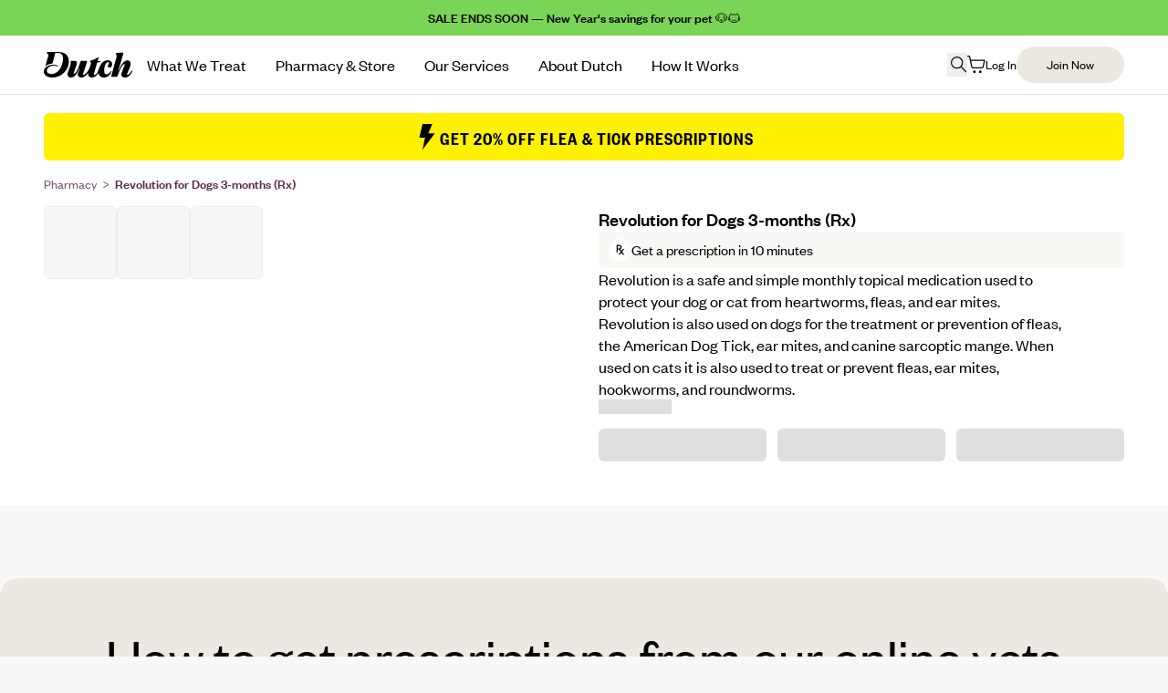

--- FILE ---
content_type: text/html; charset=utf-8
request_url: https://www.dutch.com/products/revolution-for-dogs-3-months-rx
body_size: 152715
content:

  <!doctype html>
  <html lang="en" class="h-full">
    <head>
      <script>
    /* SpeedCurve RUM Snippet v2.0.0 */ LUX = (function () {
      var n = Math.floor;
      function t() {
        return Date.now ? Date.now() : +new Date();
      }
      var r,
        a = t(),
        e = window.performance || {},
        i = e.timing || { navigationStart: (null === (r = window.LUX) || void 0 === r ? void 0 : r.ns) || a };
      function o() {
        return e.now ? n(e.now()) : t() - i.navigationStart;
      }
      ((LUX = window.LUX || {}).ac = []),
        (LUX.addData = function (n, t) {
          return LUX.cmd(['addData', n, t]);
        }),
        (LUX.cmd = function (n) {
          return LUX.ac.push(n);
        }),
        (LUX.getDebug = function () {
          return [[a, 0, []]];
        }),
        (LUX.init = function (n) {
          return LUX.cmd(['init', n || o()]);
        }),
        (LUX.mark = function () {
          for (var n = [], t = 0; t < arguments.length; t++) n[t] = arguments[t];
          if (e.mark) return e.mark.apply(e, n);
          var r = n[0],
            a = n[1] || {};
          void 0 === a.startTime && (a.startTime = o());
          LUX.cmd(['mark', r, a]);
        }),
        (LUX.markLoadTime = function () {
          return LUX.cmd(['markLoadTime', o()]);
        }),
        (LUX.startSoftNavigation = function () {
          return LUX.cmd(['startSoftNavigation', o()]);
        }),
        (LUX.measure = function () {
          for (var n = [], t = 0; t < arguments.length; t++) n[t] = arguments[t];
          if (e.measure) return e.measure.apply(e, n);
          var r,
            a = n[0],
            i = n[1],
            u = n[2];
          r = 'object' == typeof i ? n[1] : { start: i, end: u };
          r.duration || r.end || (r.end = o());
          LUX.cmd(['measure', a, r]);
        }),
        (LUX.on = function (n, t) {
          return LUX.cmd(['on', n, t]);
        }),
        (LUX.send = function (n) {
          return LUX.cmd(['send', n]);
        }),
        (LUX.snippetVersion = '2.0.0'),
        (LUX.ns = a);
      var u = LUX;
      return (
        (window.LUX_ae = []),
        window.addEventListener('error', function (n) {
          window.LUX_ae.push(n);
        }),
        u
      );
    })();
  </script>
  <script src="https://cdn.speedcurve.com/js/lux.js?id=4418720661" async crossorigin="anonymous"></script>
      
<script>
  (function () {
    try {
      const KEY = 'access_token';
      const EXPIRATION_DAYS = 42;

      const url = new URL(window.location.href);
      let token = url.searchParams.get(KEY);
      let isHash = false;

      // Check hash if not in query
      if (!token && url.hash.includes(KEY)) {
        const hashParams = new URLSearchParams(url.hash.split('?')[1]);
        token = hashParams.get(KEY);
        isHash = !!token;
      }

      if (!token) return;

      // Save to localStorage (expiration days)
      const date = new Date();
      date.setDate(date.getDate() + EXPIRATION_DAYS);

      localStorage.setItem(
        'customer',
        JSON.stringify({
          customerAccessToken: { accessToken: token, expiresAt: date.toISOString() },
        })
      );

      window.history.replaceState(null, null, url.toString());
    } catch (e) {
      console.error('Token save failed', e);
    }
  })();
</script>

<script>
  !function(){var analytics=window.analytics=window.analytics||[];if(!analytics.initialize)if(analytics.invoked)window.console&&console.error&&console.error("Segment snippet included twice.");else{analytics.invoked=!0;analytics.methods=["trackSubmit","trackClick","trackLink","trackForm","pageview","identify","reset","group","track","ready","alias","debug","page","once","off","on","addSourceMiddleware","addIntegrationMiddleware","setAnonymousId","addDestinationMiddleware"];analytics.factory=function(e){return function(){var t=Array.prototype.slice.call(arguments);t.unshift(e);analytics.push(t);return analytics}};for(var e=0;e<analytics.methods.length;e++){var key=analytics.methods[e];analytics[key]=analytics.factory(key)}analytics.load=function(key,e){var t=document.createElement("script");t.type="text/javascript";t.async=!0;t.src="https://cdn.segment.com/analytics.js/v1/" + key + "/analytics.min.js";var n=document.getElementsByTagName("script")[0];n.parentNode.insertBefore(t,n);analytics._loadOptions=e};analytics._writeKey="8ngX7xcZEeSwaqCHiazjnr5VxYHR2tXx";;analytics.SNIPPET_VERSION="4.15.3";analytics.load("8ngX7xcZEeSwaqCHiazjnr5VxYHR2tXx");}}();
</script>

<script>// Defer Segment tracking to not block LCP - use requestIdleCallback if available
    (function() {
      const sendAnalytics = function() {analytics.page("Page Viewed");
      };

      // Use requestIdleCallback to run after critical rendering, fallback to setTimeout
      if ('requestIdleCallback' in window) {
        requestIdleCallback(sendAnalytics);
      } else {
        setTimeout(sendAnalytics, 1);
      }
    })();</script>

      <script>
    window.ALBSS = {
      event_key: '653f8362-1fde-42fc-899c-5e2937abb9e3',
    };
  </script>
  <script src="https://c.albss.com/p/l/loader.iife.js" async></script>

      
<script>
  var dataLayer = (window.dataLayer = window.dataLayer || []);
  dataLayer.push({
    event: 'detail',
    ecommerce: {
      currencyCode: 'USD',
      detail: {
        products: [
          {
            id: '7470862500016',
            name: 'Revolution for Dogs 3-months (Rx)',
            category: 'Rx',
            brand: 'Revolution',
            price: '100.33',
            quantity: 1,
          },
        ],
      },
      items: [
        {
          item_id: '7470862500016',
          item_name: 'Revolution for Dogs 3-months (Rx)',
          price: '100.33',
          item_brand: 'Revolution',
          item_category: 'Rx',
          quantity: '1',
        },
      ],
    },
  });
</script>


      <script>
    (function (w, d, s, l, i) {
      w[l] = w[l] || [];
      w[l].push({ 'gtm.start': new Date().getTime(), event: 'gtm.js' });
      var f = d.getElementsByTagName(s)[0],
        j = d.createElement(s),
        dl = l != 'dataLayer' ? '&l=' + l : '';
      j.async = true;
      j.src = 'https://www.googletagmanager.com/gtm.js?id=' + i + dl;
      f.parentNode.insertBefore(j, f);
    })(window, document, 'script', 'dataLayer', 'GTM-T525C2X');
  </script><script>
  var dataLayer = (window.dataLayer = window.dataLayer || []);
</script>

      <meta charset="utf-8">
      <meta name="viewport" content="width=device-width,initial-scale=1">
      <meta name="theme-color" content="#58294E"><link rel="canonical" href="https://www.dutch.com/products/revolution-for-dogs-3-months-rx">
<link rel="apple-touch-icon" sizes="180x180" href="//www.dutch.com/cdn/shop/t/843/assets/apple-touch-icon.png?v=66856766730311371011769111194">
<link rel="icon" type="image/png" sizes="32x32" href="//www.dutch.com/cdn/shop/t/843/assets/favicon-32x32.png?v=1220225545375349031769111194">
<link rel="icon" type="image/png" sizes="16x16" href="//www.dutch.com/cdn/shop/t/843/assets/favicon-16x16.png?v=166438772410860104551769111194">
<link rel="manifest" href="//www.dutch.com/cdn/shop/t/843/assets/site.webmanifest?v=59613577019158002531769111194">
<meta name="msapplication-TileColor" content="#da532c">






  
  
  
  
  




<meta name="description" content="Revolution is a safe and simple monthly topical medication used to protect your dog or cat from heartworms, fleas, and ear mites. Revolution is also used on dogs for the treatment or prevention of fleas, the American Dog Tick, ear mites, and canine sarcoptic mange. When used on cats it is also used to treat or prevent ">
<meta property="og:url" content="https://www.dutch.com/products/revolution-for-dogs-3-months-rx">
<meta property="og:site_name" content="Dutch">
<meta property="og:type" content="product">
<meta property="og:title" content="Revolution for Dogs 3-months (Rx)">
<meta property="og:description" content="Revolution is a safe and simple monthly topical medication used to protect your dog or cat from heartworms, fleas, and ear mites. Revolution is also used on dogs for the treatment or prevention of fleas, the American Dog Tick, ear mites, and canine sarcoptic mange. When used on cats it is also used to treat or prevent ">
<meta property="og:image" content="http://www.dutch.com/cdn/shop/files/Revolution_dog_20lbs_97b175b7-7bdb-49a5-91e5-63fa0ab6af34_1024x.jpg?v=1707510291">
<meta property="og:image:secure_url" content="https://www.dutch.com/cdn/shop/files/Revolution_dog_20lbs_97b175b7-7bdb-49a5-91e5-63fa0ab6af34_1024x.jpg?v=1707510291">
<meta property="og:price:amount" content="100.33">
<meta property="og:price:currency" content="USD">

<meta name="twitter:title" content="Revolution for Dogs 3-months (Rx)">
<meta name="twitter:description" content="Revolution is a safe and simple monthly topical medication used to protect your dog or cat from heartworms, fleas, and ear mites. Revolution is also used on dogs for the treatment or prevention of fleas, the American Dog Tick, ear mites, and canine sarcoptic mange. When used on cats it is also used to treat or prevent ">
<meta name="twitter:card" content="summary_large_image">
<meta name="twitter:image" content="https://www.dutch.com/cdn/shop/files/Revolution_dog_20lbs_97b175b7-7bdb-49a5-91e5-63fa0ab6af34_1024x.jpg?v=1707510291">
<meta name="twitter:image:width" content="480">
<meta name="twitter:image:height" content="480">
<title>Revolution for Dogs 3-months (Rx) | Dutch</title>

<script
  inert
  aria-hidden="true"
>
  window.theme = Object.freeze({
    routes: {
      url: ("https://www.dutch.com"),
      permanent_domain: ("dutchpet.myshopify.com"),
      root_url: ("/"),
      account_url: ("/account"),
      account_login_url: ("/account/login"),
      cart_add_url: "/cart/add",
      cart_change_url: "/cart/change",
      cart_clear_url: "/cart/clear",
      cart_update_url: "/cart/update",
      predictive_search_url: "/search/suggest"
    },
    cart: {"note":null,"attributes":{},"original_total_price":0,"total_price":0,"total_discount":0,"total_weight":0.0,"item_count":0,"items":[],"requires_shipping":false,"currency":"USD","items_subtotal_price":0,"cart_level_discount_applications":[],"checkout_charge_amount":0},
    moneyFormat: "${{amount}}",
    storefrontENV: "production",
    emrENV: "production",
    rechargeWorkerENV: "https://recharge-worker.dutchpet.workers.dev",
    permanentDomain: "dutchpet.myshopify.com",
    isEnabledPhone: true,
    dutchPhoneNumber: "Need help? Email \u003ca href=\"mailto:care@dutch.com\"\u003ecare@dutch.com\u003c\/a\u003e or you can call or text us at \u003ca href=\"tel:+18044946214\"\u003e(804) 494-6214\u003c\/a\u003e (Monday - Friday 6:30AM - 5PM PST)",
    enableChangeTreatmentLinks: true,
    enablePaidRx: true,
    
  })
</script>
<script inert aria-hidden="true">
  // Global tracking parameters capture - captures all tracking params from any entry page
  (function () {
    // Helper function to get cookie value (matches existing cookies.js utility)
    function getCookie(name) {
      name = name + '=';
      const decodedCookie = decodeURIComponent(document.cookie);
      const cookies = decodedCookie.split(';');

      for (let i = 0; i < cookies.length; i++) {
        const cookie = cookies[i].trim();
        if (cookie.indexOf(name) == 0) {
          return cookie.substring(name.length, cookie.length);
        }
      }
      return null;
    }

    const urlParams = new URLSearchParams(window.location.search);
    const trackingParams = {
      gclid: urlParams.get('gclid'),
      fbclid: urlParams.get('fbclid'),
      fbc: getCookie('_fbc'), // Facebook Click ID from cookie
      fbp: getCookie('_fbp'), // Facebook Browser ID from cookie
      msclkid: urlParams.get('msclkid'),
    };

    // Store each tracking parameter in session storage if it exists
    Object.entries(trackingParams).forEach(([key, value]) => {
      if (value) {
        const storageKey = `dp:${key}`;
        sessionStorage.setItem(storageKey, value);
        console.log(`${key.toUpperCase()} captured and stored:`, value);
      }
    });
  })();
</script>
<link rel="preconnect" href="https://cdn.shopify.com" crossorigin>
<link rel="dns-prefetch" href="https://cdn.shopify.com">
<link href="//www.dutch.com/cdn/shop/t/843/assets/tiempos-headline-web-regular.woff2?v=156519997786406363341769111194" as="font" type="font/woff2" crossorigin="anonymous" rel="preload">
<link href="//www.dutch.com/cdn/shop/t/843/assets/founders-grotesk-condensed-web-semibold.woff2?v=170244027345927366341769111193" as="font" type="font/woff2" crossorigin="anonymous" rel="preload">
<link href="//www.dutch.com/cdn/shop/t/843/assets/founders-grotesk-web-regular.woff2?v=167699829221552268081769111193" as="font" type="font/woff2" crossorigin="anonymous" rel="preload">
<link href="//www.dutch.com/cdn/shop/t/843/assets/founders-grotesk-web-medium.woff2?v=133563480898009447091769111193" as="font" type="font/woff2" crossorigin="anonymous" rel="preload">



  <link href="//www.dutch.com/cdn/shop/t/843/assets/main-CrrMNxtI.css" rel="stylesheet" type="text/css" media="all" />




  <script src="//www.dutch.com/cdn/shop/t/843/assets/main-G_YvkZqh.js" type="module" crossorigin="anonymous"></script>
  <link rel="modulepreload" href="//www.dutch.com/cdn/shop/t/843/assets/useShopifyAjax-CPyyx0ul.js" crossorigin="anonymous">
  <link rel="modulepreload" href="//www.dutch.com/cdn/shop/t/843/assets/js.cookie-CR4gOKBE.js" crossorigin="anonymous">
  <link rel="modulepreload" href="//www.dutch.com/cdn/shop/t/843/assets/useMoney-DKmQgH-l.js" crossorigin="anonymous">
  <link rel="modulepreload" href="//www.dutch.com/cdn/shop/t/843/assets/useAnalytics-BRlvDf9d.js" crossorigin="anonymous">
  <link rel="modulepreload" href="//www.dutch.com/cdn/shop/t/843/assets/useTheme-CZWevbb4.js" crossorigin="anonymous">
  <link rel="modulepreload" href="//www.dutch.com/cdn/shop/t/843/assets/applyShopifyDiscount-C-Oiol40.js" crossorigin="anonymous">
  <link rel="modulepreload" href="//www.dutch.com/cdn/shop/t/843/assets/subscriptionCache-jZVhsNTF.js" crossorigin="anonymous">
  <link rel="modulepreload" href="//www.dutch.com/cdn/shop/t/843/assets/utc-yUUogCSS.js" crossorigin="anonymous">
  <link rel="modulepreload" href="//www.dutch.com/cdn/shop/t/843/assets/index-mBJtlUvT.js" crossorigin="anonymous">
  <link rel="modulepreload" href="//www.dutch.com/cdn/shop/t/843/assets/index-B_Ydf3OP.js" crossorigin="anonymous">
  <link rel="modulepreload" href="//www.dutch.com/cdn/shop/t/843/assets/iterable-Cc-NTx_B.js" crossorigin="anonymous">
  <link rel="modulepreload" href="//www.dutch.com/cdn/shop/t/843/assets/amplitudeExperiment-sWlEh3j6.js" crossorigin="anonymous">
  <link rel="modulepreload" href="//www.dutch.com/cdn/shop/t/843/assets/states-Pb_j71E9.js" crossorigin="anonymous">
  <link rel="modulepreload" href="//www.dutch.com/cdn/shop/t/843/assets/useSubscription-DoPbYB3r.js" crossorigin="anonymous">
  <link rel="modulepreload" href="//www.dutch.com/cdn/shop/t/843/assets/useUpgradeMembership-BhPsgb_K.js" crossorigin="anonymous">
  <link rel="modulepreload" href="//www.dutch.com/cdn/shop/t/843/assets/index-CM5t5BXI.js" crossorigin="anonymous">
  <link rel="modulepreload" href="//www.dutch.com/cdn/shop/t/843/assets/restricted-one-time-plans-BDvrFvIH.js" crossorigin="anonymous">
  <link rel="modulepreload" href="//www.dutch.com/cdn/shop/t/843/assets/index-CLyuNTFp.js" crossorigin="anonymous">
  <link rel="modulepreload" href="//www.dutch.com/cdn/shop/t/843/assets/promocodes-vbTIp607.js" crossorigin="anonymous">
  <link rel="modulepreload" href="//www.dutch.com/cdn/shop/t/843/assets/notifySlack-CzIbkMBa.js" crossorigin="anonymous">
  <link rel="modulepreload" href="//www.dutch.com/cdn/shop/t/843/assets/browserTracingIntegration-CBHxSipF.js" crossorigin="anonymous">
  <link rel="modulepreload" href="//www.dutch.com/cdn/shop/t/843/assets/useRegister-CgCAcV8v.js" crossorigin="anonymous">


<style type="text/css">
  @font-face {
    font-family: 'Tiempos';
    src: url('//www.dutch.com/cdn/shop/t/843/assets/tiempos-headline-web-regular.woff2?v=156519997786406363341769111194') format('woff2'), url('//www.dutch.com/cdn/shop/t/843/assets/tiempos-headline-web-regular.woff?v=138141216821715182821769111194') format('woff');
    font-weight: 400;
    font-style: normal;
    font-display: swap;
  }

  @font-face {
    font-family: 'Founders Grotesk Condensed';
    src: url('//www.dutch.com/cdn/shop/t/843/assets/founders-grotesk-condensed-web-semibold.woff2?v=170244027345927366341769111193') format('woff2'), url('//www.dutch.com/cdn/shop/t/843/assets/founders-grotesk-condensed-web-semibold.woff?v=131721738059865851641769111194') format('woff');
    font-weight: 400;
    font-style: normal;
    font-display: swap;
  }

  @font-face {
    font-family: 'Founders Grotesk Condensed';
    src: url('//www.dutch.com/cdn/shop/t/843/assets/founders-grotesk-condensed-web-semibold.woff2?v=170244027345927366341769111193') format('woff2'), url('//www.dutch.com/cdn/shop/t/843/assets/founders-grotesk-condensed-web-semibold.woff?v=131721738059865851641769111194') format('woff');
    font-weight: 800;
    font-style: normal;
    font-display: swap;
  }

  @font-face {
    font-family: 'Founders Grotesk';
    src: url('//www.dutch.com/cdn/shop/t/843/assets/founders-grotesk-web-regular.woff2?v=167699829221552268081769111193') format('woff2'), url('//www.dutch.com/cdn/shop/t/843/assets/founders-grotesk-web-regular.woff?v=102013622083414025681769111193') format('woff');
    font-weight: 400;
    font-style: normal;
    font-display: swap;
  }

  @font-face {
    font-family: 'Founders Grotesk';
    src: url('//www.dutch.com/cdn/shop/t/843/assets/founders-grotesk-web-medium.woff2?v=133563480898009447091769111193') format('woff2'), url('//www.dutch.com/cdn/shop/t/843/assets/founders-grotesk-web-medium.woff?v=166550948885919998731769111194') format('woff');
    font-weight: 800;
    font-style: normal;
    font-display: swap;
  }
</style>
<script>window.performance && window.performance.mark && window.performance.mark('shopify.content_for_header.start');</script><meta name="google-site-verification" content="AprLNHEeV4VINDZDFZG1HvjIJtIGqpS7y22w38pSo8I">
<meta name="google-site-verification" content="k5hfPDkx3jTzIk9T9GbkX5TxQuCKMRXHfl81re68SgY">
<meta name="facebook-domain-verification" content="fnu2tseigmasxx7w0sgxc6h845g0ev">
<meta id="shopify-digital-wallet" name="shopify-digital-wallet" content="/53527380144/digital_wallets/dialog">
<meta name="shopify-checkout-api-token" content="5df59efd20fdc707506ee94e97d4aab0">
<meta id="in-context-paypal-metadata" data-shop-id="53527380144" data-venmo-supported="true" data-environment="production" data-locale="en_US" data-paypal-v4="true" data-currency="USD">
<link rel="alternate" type="application/json+oembed" href="https://www.dutch.com/products/revolution-for-dogs-3-months-rx.oembed">
<script async="async" src="/checkouts/internal/preloads.js?locale=en-US"></script>
<link rel="preconnect" href="https://shop.app" crossorigin="anonymous">
<script async="async" src="https://shop.app/checkouts/internal/preloads.js?locale=en-US&shop_id=53527380144" crossorigin="anonymous"></script>
<script id="shopify-features" type="application/json">{"accessToken":"5df59efd20fdc707506ee94e97d4aab0","betas":["rich-media-storefront-analytics"],"domain":"www.dutch.com","predictiveSearch":true,"shopId":53527380144,"locale":"en"}</script>
<script>var Shopify = Shopify || {};
Shopify.shop = "dutchpet.myshopify.com";
Shopify.locale = "en";
Shopify.currency = {"active":"USD","rate":"1.0"};
Shopify.country = "US";
Shopify.theme = {"name":"prod-0122-1f08f33","id":145077764272,"schema_name":"Dutch","schema_version":"1.0.0","theme_store_id":null,"role":"main"};
Shopify.theme.handle = "null";
Shopify.theme.style = {"id":null,"handle":null};
Shopify.cdnHost = "www.dutch.com/cdn";
Shopify.routes = Shopify.routes || {};
Shopify.routes.root = "/";</script>
<script type="module">!function(o){(o.Shopify=o.Shopify||{}).modules=!0}(window);</script>
<script>!function(o){function n(){var o=[];function n(){o.push(Array.prototype.slice.apply(arguments))}return n.q=o,n}var t=o.Shopify=o.Shopify||{};t.loadFeatures=n(),t.autoloadFeatures=n()}(window);</script>
<script>
  window.ShopifyPay = window.ShopifyPay || {};
  window.ShopifyPay.apiHost = "shop.app\/pay";
  window.ShopifyPay.redirectState = null;
</script>
<script id="shop-js-analytics" type="application/json">{"pageType":"product"}</script>
<script defer="defer" async type="module" src="//www.dutch.com/cdn/shopifycloud/shop-js/modules/v2/client.init-shop-cart-sync_BT-GjEfc.en.esm.js"></script>
<script defer="defer" async type="module" src="//www.dutch.com/cdn/shopifycloud/shop-js/modules/v2/chunk.common_D58fp_Oc.esm.js"></script>
<script defer="defer" async type="module" src="//www.dutch.com/cdn/shopifycloud/shop-js/modules/v2/chunk.modal_xMitdFEc.esm.js"></script>
<script type="module">
  await import("//www.dutch.com/cdn/shopifycloud/shop-js/modules/v2/client.init-shop-cart-sync_BT-GjEfc.en.esm.js");
await import("//www.dutch.com/cdn/shopifycloud/shop-js/modules/v2/chunk.common_D58fp_Oc.esm.js");
await import("//www.dutch.com/cdn/shopifycloud/shop-js/modules/v2/chunk.modal_xMitdFEc.esm.js");

  window.Shopify.SignInWithShop?.initShopCartSync?.({"fedCMEnabled":true,"windoidEnabled":true});

</script>
<script>
  window.Shopify = window.Shopify || {};
  if (!window.Shopify.featureAssets) window.Shopify.featureAssets = {};
  window.Shopify.featureAssets['shop-js'] = {"shop-cart-sync":["modules/v2/client.shop-cart-sync_DZOKe7Ll.en.esm.js","modules/v2/chunk.common_D58fp_Oc.esm.js","modules/v2/chunk.modal_xMitdFEc.esm.js"],"init-fed-cm":["modules/v2/client.init-fed-cm_B6oLuCjv.en.esm.js","modules/v2/chunk.common_D58fp_Oc.esm.js","modules/v2/chunk.modal_xMitdFEc.esm.js"],"shop-cash-offers":["modules/v2/client.shop-cash-offers_D2sdYoxE.en.esm.js","modules/v2/chunk.common_D58fp_Oc.esm.js","modules/v2/chunk.modal_xMitdFEc.esm.js"],"shop-login-button":["modules/v2/client.shop-login-button_QeVjl5Y3.en.esm.js","modules/v2/chunk.common_D58fp_Oc.esm.js","modules/v2/chunk.modal_xMitdFEc.esm.js"],"pay-button":["modules/v2/client.pay-button_DXTOsIq6.en.esm.js","modules/v2/chunk.common_D58fp_Oc.esm.js","modules/v2/chunk.modal_xMitdFEc.esm.js"],"shop-button":["modules/v2/client.shop-button_DQZHx9pm.en.esm.js","modules/v2/chunk.common_D58fp_Oc.esm.js","modules/v2/chunk.modal_xMitdFEc.esm.js"],"avatar":["modules/v2/client.avatar_BTnouDA3.en.esm.js"],"init-windoid":["modules/v2/client.init-windoid_CR1B-cfM.en.esm.js","modules/v2/chunk.common_D58fp_Oc.esm.js","modules/v2/chunk.modal_xMitdFEc.esm.js"],"init-shop-for-new-customer-accounts":["modules/v2/client.init-shop-for-new-customer-accounts_C_vY_xzh.en.esm.js","modules/v2/client.shop-login-button_QeVjl5Y3.en.esm.js","modules/v2/chunk.common_D58fp_Oc.esm.js","modules/v2/chunk.modal_xMitdFEc.esm.js"],"init-shop-email-lookup-coordinator":["modules/v2/client.init-shop-email-lookup-coordinator_BI7n9ZSv.en.esm.js","modules/v2/chunk.common_D58fp_Oc.esm.js","modules/v2/chunk.modal_xMitdFEc.esm.js"],"init-shop-cart-sync":["modules/v2/client.init-shop-cart-sync_BT-GjEfc.en.esm.js","modules/v2/chunk.common_D58fp_Oc.esm.js","modules/v2/chunk.modal_xMitdFEc.esm.js"],"shop-toast-manager":["modules/v2/client.shop-toast-manager_DiYdP3xc.en.esm.js","modules/v2/chunk.common_D58fp_Oc.esm.js","modules/v2/chunk.modal_xMitdFEc.esm.js"],"init-customer-accounts":["modules/v2/client.init-customer-accounts_D9ZNqS-Q.en.esm.js","modules/v2/client.shop-login-button_QeVjl5Y3.en.esm.js","modules/v2/chunk.common_D58fp_Oc.esm.js","modules/v2/chunk.modal_xMitdFEc.esm.js"],"init-customer-accounts-sign-up":["modules/v2/client.init-customer-accounts-sign-up_iGw4briv.en.esm.js","modules/v2/client.shop-login-button_QeVjl5Y3.en.esm.js","modules/v2/chunk.common_D58fp_Oc.esm.js","modules/v2/chunk.modal_xMitdFEc.esm.js"],"shop-follow-button":["modules/v2/client.shop-follow-button_CqMgW2wH.en.esm.js","modules/v2/chunk.common_D58fp_Oc.esm.js","modules/v2/chunk.modal_xMitdFEc.esm.js"],"checkout-modal":["modules/v2/client.checkout-modal_xHeaAweL.en.esm.js","modules/v2/chunk.common_D58fp_Oc.esm.js","modules/v2/chunk.modal_xMitdFEc.esm.js"],"shop-login":["modules/v2/client.shop-login_D91U-Q7h.en.esm.js","modules/v2/chunk.common_D58fp_Oc.esm.js","modules/v2/chunk.modal_xMitdFEc.esm.js"],"lead-capture":["modules/v2/client.lead-capture_BJmE1dJe.en.esm.js","modules/v2/chunk.common_D58fp_Oc.esm.js","modules/v2/chunk.modal_xMitdFEc.esm.js"],"payment-terms":["modules/v2/client.payment-terms_Ci9AEqFq.en.esm.js","modules/v2/chunk.common_D58fp_Oc.esm.js","modules/v2/chunk.modal_xMitdFEc.esm.js"]};
</script>
<script>(function() {
  var isLoaded = false;
  function asyncLoad() {
    if (isLoaded) return;
    isLoaded = true;
    var urls = ["https:\/\/pc-quiz.s3.us-east-2.amazonaws.com\/current\/quiz-loader.min.js?shop=dutchpet.myshopify.com","https:\/\/str.rise-ai.com\/?shop=dutchpet.myshopify.com","https:\/\/strn.rise-ai.com\/?shop=dutchpet.myshopify.com","https:\/\/prod-configuration-app.integrations-itbl.co\/app\/script?shop=dutchpet.myshopify.com","https:\/\/static.rechargecdn.com\/assets\/js\/widget.min.js?shop=dutchpet.myshopify.com"];
    for (var i = 0; i < urls.length; i++) {
      var s = document.createElement('script');
      s.type = 'text/javascript';
      s.async = true;
      s.src = urls[i];
      var x = document.getElementsByTagName('script')[0];
      x.parentNode.insertBefore(s, x);
    }
  };
  if(window.attachEvent) {
    window.attachEvent('onload', asyncLoad);
  } else {
    window.addEventListener('load', asyncLoad, false);
  }
})();</script>
<script id="__st">var __st={"a":53527380144,"offset":-28800,"reqid":"9dfb9f31-2e55-44db-94ed-52965e600797-1769191021","pageurl":"www.dutch.com\/products\/revolution-for-dogs-3-months-rx","u":"0033e4773360","p":"product","rtyp":"product","rid":7470862500016};</script>
<script>window.ShopifyPaypalV4VisibilityTracking = true;</script>
<script id="form-persister">!function(){'use strict';const t='contact',e='new_comment',n=[[t,t],['blogs',e],['comments',e],[t,'customer']],o='password',r='form_key',c=['recaptcha-v3-token','g-recaptcha-response','h-captcha-response',o],s=()=>{try{return window.sessionStorage}catch{return}},i='__shopify_v',u=t=>t.elements[r],a=function(){const t=[...n].map((([t,e])=>`form[action*='/${t}']:not([data-nocaptcha='true']) input[name='form_type'][value='${e}']`)).join(',');var e;return e=t,()=>e?[...document.querySelectorAll(e)].map((t=>t.form)):[]}();function m(t){const e=u(t);a().includes(t)&&(!e||!e.value)&&function(t){try{if(!s())return;!function(t){const e=s();if(!e)return;const n=u(t);if(!n)return;const o=n.value;o&&e.removeItem(o)}(t);const e=Array.from(Array(32),(()=>Math.random().toString(36)[2])).join('');!function(t,e){u(t)||t.append(Object.assign(document.createElement('input'),{type:'hidden',name:r})),t.elements[r].value=e}(t,e),function(t,e){const n=s();if(!n)return;const r=[...t.querySelectorAll(`input[type='${o}']`)].map((({name:t})=>t)),u=[...c,...r],a={};for(const[o,c]of new FormData(t).entries())u.includes(o)||(a[o]=c);n.setItem(e,JSON.stringify({[i]:1,action:t.action,data:a}))}(t,e)}catch(e){console.error('failed to persist form',e)}}(t)}const f=t=>{if('true'===t.dataset.persistBound)return;const e=function(t,e){const n=function(t){return'function'==typeof t.submit?t.submit:HTMLFormElement.prototype.submit}(t).bind(t);return function(){let t;return()=>{t||(t=!0,(()=>{try{e(),n()}catch(t){(t=>{console.error('form submit failed',t)})(t)}})(),setTimeout((()=>t=!1),250))}}()}(t,(()=>{m(t)}));!function(t,e){if('function'==typeof t.submit&&'function'==typeof e)try{t.submit=e}catch{}}(t,e),t.addEventListener('submit',(t=>{t.preventDefault(),e()})),t.dataset.persistBound='true'};!function(){function t(t){const e=(t=>{const e=t.target;return e instanceof HTMLFormElement?e:e&&e.form})(t);e&&m(e)}document.addEventListener('submit',t),document.addEventListener('DOMContentLoaded',(()=>{const e=a();for(const t of e)f(t);var n;n=document.body,new window.MutationObserver((t=>{for(const e of t)if('childList'===e.type&&e.addedNodes.length)for(const t of e.addedNodes)1===t.nodeType&&'FORM'===t.tagName&&a().includes(t)&&f(t)})).observe(n,{childList:!0,subtree:!0,attributes:!1}),document.removeEventListener('submit',t)}))}()}();</script>
<script integrity="sha256-4kQ18oKyAcykRKYeNunJcIwy7WH5gtpwJnB7kiuLZ1E=" data-source-attribution="shopify.loadfeatures" defer="defer" src="//www.dutch.com/cdn/shopifycloud/storefront/assets/storefront/load_feature-a0a9edcb.js" crossorigin="anonymous"></script>
<script crossorigin="anonymous" defer="defer" src="//www.dutch.com/cdn/shopifycloud/storefront/assets/shopify_pay/storefront-65b4c6d7.js?v=20250812"></script>
<script data-source-attribution="shopify.dynamic_checkout.dynamic.init">var Shopify=Shopify||{};Shopify.PaymentButton=Shopify.PaymentButton||{isStorefrontPortableWallets:!0,init:function(){window.Shopify.PaymentButton.init=function(){};var t=document.createElement("script");t.src="https://www.dutch.com/cdn/shopifycloud/portable-wallets/latest/portable-wallets.en.js",t.type="module",document.head.appendChild(t)}};
</script>
<script data-source-attribution="shopify.dynamic_checkout.buyer_consent">
  function portableWalletsHideBuyerConsent(e){var t=document.getElementById("shopify-buyer-consent"),n=document.getElementById("shopify-subscription-policy-button");t&&n&&(t.classList.add("hidden"),t.setAttribute("aria-hidden","true"),n.removeEventListener("click",e))}function portableWalletsShowBuyerConsent(e){var t=document.getElementById("shopify-buyer-consent"),n=document.getElementById("shopify-subscription-policy-button");t&&n&&(t.classList.remove("hidden"),t.removeAttribute("aria-hidden"),n.addEventListener("click",e))}window.Shopify?.PaymentButton&&(window.Shopify.PaymentButton.hideBuyerConsent=portableWalletsHideBuyerConsent,window.Shopify.PaymentButton.showBuyerConsent=portableWalletsShowBuyerConsent);
</script>
<script data-source-attribution="shopify.dynamic_checkout.cart.bootstrap">document.addEventListener("DOMContentLoaded",(function(){function t(){return document.querySelector("shopify-accelerated-checkout-cart, shopify-accelerated-checkout")}if(t())Shopify.PaymentButton.init();else{new MutationObserver((function(e,n){t()&&(Shopify.PaymentButton.init(),n.disconnect())})).observe(document.body,{childList:!0,subtree:!0})}}));
</script>
<link id="shopify-accelerated-checkout-styles" rel="stylesheet" media="screen" href="https://www.dutch.com/cdn/shopifycloud/portable-wallets/latest/accelerated-checkout-backwards-compat.css" crossorigin="anonymous">
<style id="shopify-accelerated-checkout-cart">
        #shopify-buyer-consent {
  margin-top: 1em;
  display: inline-block;
  width: 100%;
}

#shopify-buyer-consent.hidden {
  display: none;
}

#shopify-subscription-policy-button {
  background: none;
  border: none;
  padding: 0;
  text-decoration: underline;
  font-size: inherit;
  cursor: pointer;
}

#shopify-subscription-policy-button::before {
  box-shadow: none;
}

      </style>

<script>window.performance && window.performance.mark && window.performance.mark('shopify.content_for_header.end');</script>
<script type="application/ld+json">
      {
        "@context": "https://schema.org",
        "@type": "BreadcrumbList",
        "itemListElement": [
          {
            "@type": "ListItem",
            "position": 1,
            "name": "Pharmacy",
            "item": "https://www.dutch.com/collections/all"
          },
          
          {
            "@type": "ListItem",
            "position": 2,
            "name": "Revolution for Dogs 3-months (Rx)",
            "item": "https://www.dutch.com/products/revolution-for-dogs-3-months-rx"
          }
        ]
      }
    </script>

    

    <script type="application/ld+json">
      {
        "@context": "http://schema.org/",
        "@type": "Product",
        "name": "Revolution for Dogs 3-months (Rx)",
        "image": "https://www.dutch.com/cdn/shop/files/Revolution_dog_20lbs_97b175b7-7bdb-49a5-91e5-63fa0ab6af34.jpg?v=1707510291&width=600",
        "description": "Revolution is a safe and simple monthly topical medication used to protect your dog or cat from heartworms, fleas, and ear mites. Revolution is also used on dogs for the treatment or prevention of fleas, the American Dog Tick, ear mites, and canine sarcoptic mange. When used on cats it is also used to treat or prevent ",
        "brand": {
          "@type": "Brand",
          "name": "Revolution"
        },
        "sku": "",
        "offers": {
          "@type": "AggregateOffer",
          "url": "https://www.dutch.com/products/revolution-for-dogs-3-months-rx",
          "priceCurrency": "USD",
          "offerCount": "5",
          "lowPrice": "100.33",
          "highPrice": "134.85",
          "price": "100.33",
          "availability": "https://schema.org/InStock",
          "itemCondition": "https://schema.org/NewCondition"
        }
      }
    </script><script>
    
    
    
    
    var gsf_conversion_data = {page_type : 'product', event : 'view_item', data : {product_data : [{variant_id : 43261450944688, product_id : 7470862500016, name : "Revolution for Dogs 3-months (Rx)", price : "100.33", currency : "USD", sku : "", brand : "Revolution", variant : "5.1-10 lbs / 3 doses / 3 months", category : "Rx", quantity : "-63" }], total_price : "100.33", shop_currency : "USD"}};
    
</script><script>
    // Defer Amazon pixels for better TBT
    (function () {
      const loadAmazon = function () {
        !(function (w, d, s, t, a) {
          if (w.amzn) return;
          w.amzn = a = function () {
            w.amzn.q.push([arguments, new Date().getTime()]);
          };
          a.q = [];
          a.version = '0.0';
          s = d.createElement('script');
          s.src = 'https://c.amazon-adsystem.com/aat/amzn.js';
          s.id = 'amzn-pixel';
          s.async = true;
          t = d.getElementsByTagName('script')[0];
          t.parentNode.insertBefore(s, t);
        })(window, document);
        amzn('setRegion', 'NA');
        amzn('addTag', '1db2e200-6072-4cd3-bab0-fd0a22449f44');
        amzn('trackEvent', 'PageView');
      };

      // Load after 100ms seconds or on idle
      if ('requestIdleCallback' in window) {
        requestIdleCallback(loadAmazon, { timeout: 100 });
      } else {
        setTimeout(loadAmazon, 0);
      }
    })();
  </script>
  <noscript>
    <img
      src="https://s.amazon-adsystem.com/iu3?pid=1db2e200-6072-4cd3-bab0-fd0a22449f44&event=PageView"
      width="1"
      height="1"
      border="0"
    >
  </noscript><!-- BEGIN app block: shopify://apps/helium-customer-fields/blocks/app-embed/bab58598-3e6a-4377-aaaa-97189b15f131 -->







































<script>
  if ('CF' in window) {
    window.CF.appEmbedEnabled = true;
  } else {
    window.CF = {
      appEmbedEnabled: true,
    };
  }

  window.CF.editAccountFormId = "";
  window.CF.registrationFormId = "";
</script>

<!-- BEGIN app snippet: patch-registration-links -->







































<script>
  function patchRegistrationLinks() {
    const PATCHABLE_LINKS_SELECTOR = 'a[href*="/account/register"]';

    const search = new URLSearchParams(window.location.search);
    const checkoutUrl = search.get('checkout_url');
    const returnUrl = search.get('return_url');

    const redirectUrl = checkoutUrl || returnUrl;
    if (!redirectUrl) return;

    const registrationLinks = Array.from(document.querySelectorAll(PATCHABLE_LINKS_SELECTOR));
    registrationLinks.forEach(link => {
      const url = new URL(link.href);

      url.searchParams.set('return_url', redirectUrl);

      link.href = url.href;
    });
  }

  if (['complete', 'interactive', 'loaded'].includes(document.readyState)) {
    patchRegistrationLinks();
  } else {
    document.addEventListener('DOMContentLoaded', () => patchRegistrationLinks());
  }
</script><!-- END app snippet -->
<!-- BEGIN app snippet: patch-login-grecaptcha-conflict -->







































<script>
  // Fixes a problem where both grecaptcha and hcaptcha response fields are included in the /account/login form submission
  // resulting in a 404 on the /challenge page.
  // This is caused by our triggerShopifyRecaptchaLoad function in initialize-forms.liquid.ejs
  // The fix itself just removes the unnecessary g-recaptcha-response input

  function patchLoginGrecaptchaConflict() {
    Array.from(document.querySelectorAll('form')).forEach(form => {
      form.addEventListener('submit', e => {
        const grecaptchaResponse = form.querySelector('[name="g-recaptcha-response"]');
        const hcaptchaResponse = form.querySelector('[name="h-captcha-response"]');

        if (grecaptchaResponse && hcaptchaResponse) {
          // Can't use both. Only keep hcaptcha response field.
          grecaptchaResponse.parentElement.removeChild(grecaptchaResponse);
        }
      })
    })
  }

  if (['complete', 'interactive', 'loaded'].includes(document.readyState)) {
    patchLoginGrecaptchaConflict();
  } else {
    document.addEventListener('DOMContentLoaded', () => patchLoginGrecaptchaConflict());
  }
</script><!-- END app snippet -->
<!-- BEGIN app snippet: embed-data -->





















































<script>
  window.CF.version = "5.2.1";
  window.CF.environment = 
  {
  
  "domain": "dutchpet.myshopify.com",
  "baseApiUrl": "https:\/\/app.customerfields.com",
  "captchaSiteKey": "6LdJZzkdAAAAAH1ehkQHoroHZTTBIqcM5uwwwdP2",
  "captchaEnabled": false,
  "proxyPath": "\/tools\/customr",
  "countries": [{"name":"Afghanistan","code":"AF"},{"name":"Åland Islands","code":"AX"},{"name":"Albania","code":"AL"},{"name":"Algeria","code":"DZ"},{"name":"Andorra","code":"AD"},{"name":"Angola","code":"AO"},{"name":"Anguilla","code":"AI"},{"name":"Antigua \u0026 Barbuda","code":"AG"},{"name":"Argentina","code":"AR","provinces":[{"name":"Buenos Aires Province","code":"B"},{"name":"Catamarca","code":"K"},{"name":"Chaco","code":"H"},{"name":"Chubut","code":"U"},{"name":"Buenos Aires (Autonomous City)","code":"C"},{"name":"Córdoba","code":"X"},{"name":"Corrientes","code":"W"},{"name":"Entre Ríos","code":"E"},{"name":"Formosa","code":"P"},{"name":"Jujuy","code":"Y"},{"name":"La Pampa","code":"L"},{"name":"La Rioja","code":"F"},{"name":"Mendoza","code":"M"},{"name":"Misiones","code":"N"},{"name":"Neuquén","code":"Q"},{"name":"Río Negro","code":"R"},{"name":"Salta","code":"A"},{"name":"San Juan","code":"J"},{"name":"San Luis","code":"D"},{"name":"Santa Cruz","code":"Z"},{"name":"Santa Fe","code":"S"},{"name":"Santiago del Estero","code":"G"},{"name":"Tierra del Fuego","code":"V"},{"name":"Tucumán","code":"T"}]},{"name":"Armenia","code":"AM"},{"name":"Aruba","code":"AW"},{"name":"Ascension Island","code":"AC"},{"name":"Australia","code":"AU","provinces":[{"name":"Australian Capital Territory","code":"ACT"},{"name":"New South Wales","code":"NSW"},{"name":"Northern Territory","code":"NT"},{"name":"Queensland","code":"QLD"},{"name":"South Australia","code":"SA"},{"name":"Tasmania","code":"TAS"},{"name":"Victoria","code":"VIC"},{"name":"Western Australia","code":"WA"}]},{"name":"Austria","code":"AT"},{"name":"Azerbaijan","code":"AZ"},{"name":"Bahamas","code":"BS"},{"name":"Bahrain","code":"BH"},{"name":"Bangladesh","code":"BD"},{"name":"Barbados","code":"BB"},{"name":"Belarus","code":"BY"},{"name":"Belgium","code":"BE"},{"name":"Belize","code":"BZ"},{"name":"Benin","code":"BJ"},{"name":"Bermuda","code":"BM"},{"name":"Bhutan","code":"BT"},{"name":"Bolivia","code":"BO"},{"name":"Bosnia \u0026 Herzegovina","code":"BA"},{"name":"Botswana","code":"BW"},{"name":"Brazil","code":"BR","provinces":[{"name":"Acre","code":"AC"},{"name":"Alagoas","code":"AL"},{"name":"Amapá","code":"AP"},{"name":"Amazonas","code":"AM"},{"name":"Bahia","code":"BA"},{"name":"Ceará","code":"CE"},{"name":"Federal District","code":"DF"},{"name":"Espírito Santo","code":"ES"},{"name":"Goiás","code":"GO"},{"name":"Maranhão","code":"MA"},{"name":"Mato Grosso","code":"MT"},{"name":"Mato Grosso do Sul","code":"MS"},{"name":"Minas Gerais","code":"MG"},{"name":"Pará","code":"PA"},{"name":"Paraíba","code":"PB"},{"name":"Paraná","code":"PR"},{"name":"Pernambuco","code":"PE"},{"name":"Piauí","code":"PI"},{"name":"Rio Grande do Norte","code":"RN"},{"name":"Rio Grande do Sul","code":"RS"},{"name":"Rio de Janeiro","code":"RJ"},{"name":"Rondônia","code":"RO"},{"name":"Roraima","code":"RR"},{"name":"Santa Catarina","code":"SC"},{"name":"São Paulo","code":"SP"},{"name":"Sergipe","code":"SE"},{"name":"Tocantins","code":"TO"}]},{"name":"British Indian Ocean Territory","code":"IO"},{"name":"British Virgin Islands","code":"VG"},{"name":"Brunei","code":"BN"},{"name":"Bulgaria","code":"BG"},{"name":"Burkina Faso","code":"BF"},{"name":"Burundi","code":"BI"},{"name":"Cambodia","code":"KH"},{"name":"Cameroon","code":"CM"},{"name":"Canada","code":"CA","provinces":[{"name":"Alberta","code":"AB"},{"name":"British Columbia","code":"BC"},{"name":"Manitoba","code":"MB"},{"name":"New Brunswick","code":"NB"},{"name":"Newfoundland and Labrador","code":"NL"},{"name":"Northwest Territories","code":"NT"},{"name":"Nova Scotia","code":"NS"},{"name":"Nunavut","code":"NU"},{"name":"Ontario","code":"ON"},{"name":"Prince Edward Island","code":"PE"},{"name":"Quebec","code":"QC"},{"name":"Saskatchewan","code":"SK"},{"name":"Yukon","code":"YT"}]},{"name":"Cape Verde","code":"CV"},{"name":"Caribbean Netherlands","code":"BQ"},{"name":"Cayman Islands","code":"KY"},{"name":"Central African Republic","code":"CF"},{"name":"Chad","code":"TD"},{"name":"Chile","code":"CL","provinces":[{"name":"Arica y Parinacota","code":"AP"},{"name":"Tarapacá","code":"TA"},{"name":"Antofagasta","code":"AN"},{"name":"Atacama","code":"AT"},{"name":"Coquimbo","code":"CO"},{"name":"Valparaíso","code":"VS"},{"name":"Santiago Metropolitan","code":"RM"},{"name":"Libertador General Bernardo O’Higgins","code":"LI"},{"name":"Maule","code":"ML"},{"name":"Ñuble","code":"NB"},{"name":"Bío Bío","code":"BI"},{"name":"Araucanía","code":"AR"},{"name":"Los Ríos","code":"LR"},{"name":"Los Lagos","code":"LL"},{"name":"Aysén","code":"AI"},{"name":"Magallanes Region","code":"MA"}]},{"name":"China","code":"CN","provinces":[{"name":"Anhui","code":"AH"},{"name":"Beijing","code":"BJ"},{"name":"Chongqing","code":"CQ"},{"name":"Fujian","code":"FJ"},{"name":"Gansu","code":"GS"},{"name":"Guangdong","code":"GD"},{"name":"Guangxi","code":"GX"},{"name":"Guizhou","code":"GZ"},{"name":"Hainan","code":"HI"},{"name":"Hebei","code":"HE"},{"name":"Heilongjiang","code":"HL"},{"name":"Henan","code":"HA"},{"name":"Hubei","code":"HB"},{"name":"Hunan","code":"HN"},{"name":"Inner Mongolia","code":"NM"},{"name":"Jiangsu","code":"JS"},{"name":"Jiangxi","code":"JX"},{"name":"Jilin","code":"JL"},{"name":"Liaoning","code":"LN"},{"name":"Ningxia","code":"NX"},{"name":"Qinghai","code":"QH"},{"name":"Shaanxi","code":"SN"},{"name":"Shandong","code":"SD"},{"name":"Shanghai","code":"SH"},{"name":"Shanxi","code":"SX"},{"name":"Sichuan","code":"SC"},{"name":"Tianjin","code":"TJ"},{"name":"Xinjiang","code":"XJ"},{"name":"Tibet","code":"YZ"},{"name":"Yunnan","code":"YN"},{"name":"Zhejiang","code":"ZJ"}]},{"name":"Christmas Island","code":"CX"},{"name":"Cocos (Keeling) Islands","code":"CC"},{"name":"Colombia","code":"CO","provinces":[{"name":"Capital District","code":"DC"},{"name":"Amazonas","code":"AMA"},{"name":"Antioquia","code":"ANT"},{"name":"Arauca","code":"ARA"},{"name":"Atlántico","code":"ATL"},{"name":"Bolívar","code":"BOL"},{"name":"Boyacá","code":"BOY"},{"name":"Caldas","code":"CAL"},{"name":"Caquetá","code":"CAQ"},{"name":"Casanare","code":"CAS"},{"name":"Cauca","code":"CAU"},{"name":"Cesar","code":"CES"},{"name":"Chocó","code":"CHO"},{"name":"Córdoba","code":"COR"},{"name":"Cundinamarca","code":"CUN"},{"name":"Guainía","code":"GUA"},{"name":"Guaviare","code":"GUV"},{"name":"Huila","code":"HUI"},{"name":"La Guajira","code":"LAG"},{"name":"Magdalena","code":"MAG"},{"name":"Meta","code":"MET"},{"name":"Nariño","code":"NAR"},{"name":"Norte de Santander","code":"NSA"},{"name":"Putumayo","code":"PUT"},{"name":"Quindío","code":"QUI"},{"name":"Risaralda","code":"RIS"},{"name":"San Andrés \u0026 Providencia","code":"SAP"},{"name":"Santander","code":"SAN"},{"name":"Sucre","code":"SUC"},{"name":"Tolima","code":"TOL"},{"name":"Valle del Cauca","code":"VAC"},{"name":"Vaupés","code":"VAU"},{"name":"Vichada","code":"VID"}]},{"name":"Comoros","code":"KM"},{"name":"Congo - Brazzaville","code":"CG"},{"name":"Congo - Kinshasa","code":"CD"},{"name":"Cook Islands","code":"CK"},{"name":"Costa Rica","code":"CR","provinces":[{"name":"Alajuela","code":"CR-A"},{"name":"Cartago","code":"CR-C"},{"name":"Guanacaste","code":"CR-G"},{"name":"Heredia","code":"CR-H"},{"name":"Limón","code":"CR-L"},{"name":"Puntarenas","code":"CR-P"},{"name":"San José","code":"CR-SJ"}]},{"name":"Croatia","code":"HR"},{"name":"Curaçao","code":"CW"},{"name":"Cyprus","code":"CY"},{"name":"Czechia","code":"CZ"},{"name":"Côte d’Ivoire","code":"CI"},{"name":"Denmark","code":"DK"},{"name":"Djibouti","code":"DJ"},{"name":"Dominica","code":"DM"},{"name":"Dominican Republic","code":"DO"},{"name":"Ecuador","code":"EC"},{"name":"Egypt","code":"EG","provinces":[{"name":"6th of October","code":"SU"},{"name":"Al Sharqia","code":"SHR"},{"name":"Alexandria","code":"ALX"},{"name":"Aswan","code":"ASN"},{"name":"Asyut","code":"AST"},{"name":"Beheira","code":"BH"},{"name":"Beni Suef","code":"BNS"},{"name":"Cairo","code":"C"},{"name":"Dakahlia","code":"DK"},{"name":"Damietta","code":"DT"},{"name":"Faiyum","code":"FYM"},{"name":"Gharbia","code":"GH"},{"name":"Giza","code":"GZ"},{"name":"Helwan","code":"HU"},{"name":"Ismailia","code":"IS"},{"name":"Kafr el-Sheikh","code":"KFS"},{"name":"Luxor","code":"LX"},{"name":"Matrouh","code":"MT"},{"name":"Minya","code":"MN"},{"name":"Monufia","code":"MNF"},{"name":"New Valley","code":"WAD"},{"name":"North Sinai","code":"SIN"},{"name":"Port Said","code":"PTS"},{"name":"Qalyubia","code":"KB"},{"name":"Qena","code":"KN"},{"name":"Red Sea","code":"BA"},{"name":"Sohag","code":"SHG"},{"name":"South Sinai","code":"JS"},{"name":"Suez","code":"SUZ"}]},{"name":"El Salvador","code":"SV","provinces":[{"name":"Ahuachapán","code":"SV-AH"},{"name":"Cabañas","code":"SV-CA"},{"name":"Chalatenango","code":"SV-CH"},{"name":"Cuscatlán","code":"SV-CU"},{"name":"La Libertad","code":"SV-LI"},{"name":"La Paz","code":"SV-PA"},{"name":"La Unión","code":"SV-UN"},{"name":"Morazán","code":"SV-MO"},{"name":"San Miguel","code":"SV-SM"},{"name":"San Salvador","code":"SV-SS"},{"name":"San Vicente","code":"SV-SV"},{"name":"Santa Ana","code":"SV-SA"},{"name":"Sonsonate","code":"SV-SO"},{"name":"Usulután","code":"SV-US"}]},{"name":"Equatorial Guinea","code":"GQ"},{"name":"Eritrea","code":"ER"},{"name":"Estonia","code":"EE"},{"name":"Eswatini","code":"SZ"},{"name":"Ethiopia","code":"ET"},{"name":"Falkland Islands","code":"FK"},{"name":"Faroe Islands","code":"FO"},{"name":"Fiji","code":"FJ"},{"name":"Finland","code":"FI"},{"name":"France","code":"FR"},{"name":"French Guiana","code":"GF"},{"name":"French Polynesia","code":"PF"},{"name":"French Southern Territories","code":"TF"},{"name":"Gabon","code":"GA"},{"name":"Gambia","code":"GM"},{"name":"Georgia","code":"GE"},{"name":"Germany","code":"DE"},{"name":"Ghana","code":"GH"},{"name":"Gibraltar","code":"GI"},{"name":"Greece","code":"GR"},{"name":"Greenland","code":"GL"},{"name":"Grenada","code":"GD"},{"name":"Guadeloupe","code":"GP"},{"name":"Guatemala","code":"GT","provinces":[{"name":"Alta Verapaz","code":"AVE"},{"name":"Baja Verapaz","code":"BVE"},{"name":"Chimaltenango","code":"CMT"},{"name":"Chiquimula","code":"CQM"},{"name":"El Progreso","code":"EPR"},{"name":"Escuintla","code":"ESC"},{"name":"Guatemala","code":"GUA"},{"name":"Huehuetenango","code":"HUE"},{"name":"Izabal","code":"IZA"},{"name":"Jalapa","code":"JAL"},{"name":"Jutiapa","code":"JUT"},{"name":"Petén","code":"PET"},{"name":"Quetzaltenango","code":"QUE"},{"name":"Quiché","code":"QUI"},{"name":"Retalhuleu","code":"RET"},{"name":"Sacatepéquez","code":"SAC"},{"name":"San Marcos","code":"SMA"},{"name":"Santa Rosa","code":"SRO"},{"name":"Sololá","code":"SOL"},{"name":"Suchitepéquez","code":"SUC"},{"name":"Totonicapán","code":"TOT"},{"name":"Zacapa","code":"ZAC"}]},{"name":"Guernsey","code":"GG"},{"name":"Guinea","code":"GN"},{"name":"Guinea-Bissau","code":"GW"},{"name":"Guyana","code":"GY"},{"name":"Haiti","code":"HT"},{"name":"Honduras","code":"HN"},{"name":"Hong Kong SAR","code":"HK","provinces":[{"name":"Hong Kong Island","code":"HK"},{"name":"Kowloon","code":"KL"},{"name":"New Territories","code":"NT"}]},{"name":"Hungary","code":"HU"},{"name":"Iceland","code":"IS"},{"name":"India","code":"IN","provinces":[{"name":"Andaman and Nicobar Islands","code":"AN"},{"name":"Andhra Pradesh","code":"AP"},{"name":"Arunachal Pradesh","code":"AR"},{"name":"Assam","code":"AS"},{"name":"Bihar","code":"BR"},{"name":"Chandigarh","code":"CH"},{"name":"Chhattisgarh","code":"CG"},{"name":"Dadra and Nagar Haveli","code":"DN"},{"name":"Daman and Diu","code":"DD"},{"name":"Delhi","code":"DL"},{"name":"Goa","code":"GA"},{"name":"Gujarat","code":"GJ"},{"name":"Haryana","code":"HR"},{"name":"Himachal Pradesh","code":"HP"},{"name":"Jammu and Kashmir","code":"JK"},{"name":"Jharkhand","code":"JH"},{"name":"Karnataka","code":"KA"},{"name":"Kerala","code":"KL"},{"name":"Ladakh","code":"LA"},{"name":"Lakshadweep","code":"LD"},{"name":"Madhya Pradesh","code":"MP"},{"name":"Maharashtra","code":"MH"},{"name":"Manipur","code":"MN"},{"name":"Meghalaya","code":"ML"},{"name":"Mizoram","code":"MZ"},{"name":"Nagaland","code":"NL"},{"name":"Odisha","code":"OR"},{"name":"Puducherry","code":"PY"},{"name":"Punjab","code":"PB"},{"name":"Rajasthan","code":"RJ"},{"name":"Sikkim","code":"SK"},{"name":"Tamil Nadu","code":"TN"},{"name":"Telangana","code":"TS"},{"name":"Tripura","code":"TR"},{"name":"Uttar Pradesh","code":"UP"},{"name":"Uttarakhand","code":"UK"},{"name":"West Bengal","code":"WB"}]},{"name":"Indonesia","code":"ID","provinces":[{"name":"Aceh","code":"AC"},{"name":"Bali","code":"BA"},{"name":"Bangka–Belitung Islands","code":"BB"},{"name":"Banten","code":"BT"},{"name":"Bengkulu","code":"BE"},{"name":"Gorontalo","code":"GO"},{"name":"Jakarta","code":"JK"},{"name":"Jambi","code":"JA"},{"name":"West Java","code":"JB"},{"name":"Central Java","code":"JT"},{"name":"East Java","code":"JI"},{"name":"West Kalimantan","code":"KB"},{"name":"South Kalimantan","code":"KS"},{"name":"Central Kalimantan","code":"KT"},{"name":"East Kalimantan","code":"KI"},{"name":"North Kalimantan","code":"KU"},{"name":"Riau Islands","code":"KR"},{"name":"Lampung","code":"LA"},{"name":"Maluku","code":"MA"},{"name":"North Maluku","code":"MU"},{"name":"North Sumatra","code":"SU"},{"name":"West Nusa Tenggara","code":"NB"},{"name":"East Nusa Tenggara","code":"NT"},{"name":"Papua","code":"PA"},{"name":"West Papua","code":"PB"},{"name":"Riau","code":"RI"},{"name":"South Sumatra","code":"SS"},{"name":"West Sulawesi","code":"SR"},{"name":"South Sulawesi","code":"SN"},{"name":"Central Sulawesi","code":"ST"},{"name":"Southeast Sulawesi","code":"SG"},{"name":"North Sulawesi","code":"SA"},{"name":"West Sumatra","code":"SB"},{"name":"Yogyakarta","code":"YO"}]},{"name":"Iraq","code":"IQ"},{"name":"Ireland","code":"IE","provinces":[{"name":"Carlow","code":"CW"},{"name":"Cavan","code":"CN"},{"name":"Clare","code":"CE"},{"name":"Cork","code":"CO"},{"name":"Donegal","code":"DL"},{"name":"Dublin","code":"D"},{"name":"Galway","code":"G"},{"name":"Kerry","code":"KY"},{"name":"Kildare","code":"KE"},{"name":"Kilkenny","code":"KK"},{"name":"Laois","code":"LS"},{"name":"Leitrim","code":"LM"},{"name":"Limerick","code":"LK"},{"name":"Longford","code":"LD"},{"name":"Louth","code":"LH"},{"name":"Mayo","code":"MO"},{"name":"Meath","code":"MH"},{"name":"Monaghan","code":"MN"},{"name":"Offaly","code":"OY"},{"name":"Roscommon","code":"RN"},{"name":"Sligo","code":"SO"},{"name":"Tipperary","code":"TA"},{"name":"Waterford","code":"WD"},{"name":"Westmeath","code":"WH"},{"name":"Wexford","code":"WX"},{"name":"Wicklow","code":"WW"}]},{"name":"Isle of Man","code":"IM"},{"name":"Israel","code":"IL"},{"name":"Italy","code":"IT","provinces":[{"name":"Agrigento","code":"AG"},{"name":"Alessandria","code":"AL"},{"name":"Ancona","code":"AN"},{"name":"Aosta Valley","code":"AO"},{"name":"Arezzo","code":"AR"},{"name":"Ascoli Piceno","code":"AP"},{"name":"Asti","code":"AT"},{"name":"Avellino","code":"AV"},{"name":"Bari","code":"BA"},{"name":"Barletta-Andria-Trani","code":"BT"},{"name":"Belluno","code":"BL"},{"name":"Benevento","code":"BN"},{"name":"Bergamo","code":"BG"},{"name":"Biella","code":"BI"},{"name":"Bologna","code":"BO"},{"name":"South Tyrol","code":"BZ"},{"name":"Brescia","code":"BS"},{"name":"Brindisi","code":"BR"},{"name":"Cagliari","code":"CA"},{"name":"Caltanissetta","code":"CL"},{"name":"Campobasso","code":"CB"},{"name":"Carbonia-Iglesias","code":"CI"},{"name":"Caserta","code":"CE"},{"name":"Catania","code":"CT"},{"name":"Catanzaro","code":"CZ"},{"name":"Chieti","code":"CH"},{"name":"Como","code":"CO"},{"name":"Cosenza","code":"CS"},{"name":"Cremona","code":"CR"},{"name":"Crotone","code":"KR"},{"name":"Cuneo","code":"CN"},{"name":"Enna","code":"EN"},{"name":"Fermo","code":"FM"},{"name":"Ferrara","code":"FE"},{"name":"Florence","code":"FI"},{"name":"Foggia","code":"FG"},{"name":"Forlì-Cesena","code":"FC"},{"name":"Frosinone","code":"FR"},{"name":"Genoa","code":"GE"},{"name":"Gorizia","code":"GO"},{"name":"Grosseto","code":"GR"},{"name":"Imperia","code":"IM"},{"name":"Isernia","code":"IS"},{"name":"L’Aquila","code":"AQ"},{"name":"La Spezia","code":"SP"},{"name":"Latina","code":"LT"},{"name":"Lecce","code":"LE"},{"name":"Lecco","code":"LC"},{"name":"Livorno","code":"LI"},{"name":"Lodi","code":"LO"},{"name":"Lucca","code":"LU"},{"name":"Macerata","code":"MC"},{"name":"Mantua","code":"MN"},{"name":"Massa and Carrara","code":"MS"},{"name":"Matera","code":"MT"},{"name":"Medio Campidano","code":"VS"},{"name":"Messina","code":"ME"},{"name":"Milan","code":"MI"},{"name":"Modena","code":"MO"},{"name":"Monza and Brianza","code":"MB"},{"name":"Naples","code":"NA"},{"name":"Novara","code":"NO"},{"name":"Nuoro","code":"NU"},{"name":"Ogliastra","code":"OG"},{"name":"Olbia-Tempio","code":"OT"},{"name":"Oristano","code":"OR"},{"name":"Padua","code":"PD"},{"name":"Palermo","code":"PA"},{"name":"Parma","code":"PR"},{"name":"Pavia","code":"PV"},{"name":"Perugia","code":"PG"},{"name":"Pesaro and Urbino","code":"PU"},{"name":"Pescara","code":"PE"},{"name":"Piacenza","code":"PC"},{"name":"Pisa","code":"PI"},{"name":"Pistoia","code":"PT"},{"name":"Pordenone","code":"PN"},{"name":"Potenza","code":"PZ"},{"name":"Prato","code":"PO"},{"name":"Ragusa","code":"RG"},{"name":"Ravenna","code":"RA"},{"name":"Reggio Calabria","code":"RC"},{"name":"Reggio Emilia","code":"RE"},{"name":"Rieti","code":"RI"},{"name":"Rimini","code":"RN"},{"name":"Rome","code":"RM"},{"name":"Rovigo","code":"RO"},{"name":"Salerno","code":"SA"},{"name":"Sassari","code":"SS"},{"name":"Savona","code":"SV"},{"name":"Siena","code":"SI"},{"name":"Syracuse","code":"SR"},{"name":"Sondrio","code":"SO"},{"name":"Taranto","code":"TA"},{"name":"Teramo","code":"TE"},{"name":"Terni","code":"TR"},{"name":"Turin","code":"TO"},{"name":"Trapani","code":"TP"},{"name":"Trentino","code":"TN"},{"name":"Treviso","code":"TV"},{"name":"Trieste","code":"TS"},{"name":"Udine","code":"UD"},{"name":"Varese","code":"VA"},{"name":"Venice","code":"VE"},{"name":"Verbano-Cusio-Ossola","code":"VB"},{"name":"Vercelli","code":"VC"},{"name":"Verona","code":"VR"},{"name":"Vibo Valentia","code":"VV"},{"name":"Vicenza","code":"VI"},{"name":"Viterbo","code":"VT"}]},{"name":"Jamaica","code":"JM"},{"name":"Japan","code":"JP","provinces":[{"name":"Hokkaido","code":"JP-01"},{"name":"Aomori","code":"JP-02"},{"name":"Iwate","code":"JP-03"},{"name":"Miyagi","code":"JP-04"},{"name":"Akita","code":"JP-05"},{"name":"Yamagata","code":"JP-06"},{"name":"Fukushima","code":"JP-07"},{"name":"Ibaraki","code":"JP-08"},{"name":"Tochigi","code":"JP-09"},{"name":"Gunma","code":"JP-10"},{"name":"Saitama","code":"JP-11"},{"name":"Chiba","code":"JP-12"},{"name":"Tokyo","code":"JP-13"},{"name":"Kanagawa","code":"JP-14"},{"name":"Niigata","code":"JP-15"},{"name":"Toyama","code":"JP-16"},{"name":"Ishikawa","code":"JP-17"},{"name":"Fukui","code":"JP-18"},{"name":"Yamanashi","code":"JP-19"},{"name":"Nagano","code":"JP-20"},{"name":"Gifu","code":"JP-21"},{"name":"Shizuoka","code":"JP-22"},{"name":"Aichi","code":"JP-23"},{"name":"Mie","code":"JP-24"},{"name":"Shiga","code":"JP-25"},{"name":"Kyoto","code":"JP-26"},{"name":"Osaka","code":"JP-27"},{"name":"Hyogo","code":"JP-28"},{"name":"Nara","code":"JP-29"},{"name":"Wakayama","code":"JP-30"},{"name":"Tottori","code":"JP-31"},{"name":"Shimane","code":"JP-32"},{"name":"Okayama","code":"JP-33"},{"name":"Hiroshima","code":"JP-34"},{"name":"Yamaguchi","code":"JP-35"},{"name":"Tokushima","code":"JP-36"},{"name":"Kagawa","code":"JP-37"},{"name":"Ehime","code":"JP-38"},{"name":"Kochi","code":"JP-39"},{"name":"Fukuoka","code":"JP-40"},{"name":"Saga","code":"JP-41"},{"name":"Nagasaki","code":"JP-42"},{"name":"Kumamoto","code":"JP-43"},{"name":"Oita","code":"JP-44"},{"name":"Miyazaki","code":"JP-45"},{"name":"Kagoshima","code":"JP-46"},{"name":"Okinawa","code":"JP-47"}]},{"name":"Jersey","code":"JE"},{"name":"Jordan","code":"JO"},{"name":"Kazakhstan","code":"KZ"},{"name":"Kenya","code":"KE"},{"name":"Kiribati","code":"KI"},{"name":"Kosovo","code":"XK"},{"name":"Kuwait","code":"KW","provinces":[{"name":"Al Ahmadi","code":"KW-AH"},{"name":"Al Asimah","code":"KW-KU"},{"name":"Al Farwaniyah","code":"KW-FA"},{"name":"Al Jahra","code":"KW-JA"},{"name":"Hawalli","code":"KW-HA"},{"name":"Mubarak Al-Kabeer","code":"KW-MU"}]},{"name":"Kyrgyzstan","code":"KG"},{"name":"Laos","code":"LA"},{"name":"Latvia","code":"LV"},{"name":"Lebanon","code":"LB"},{"name":"Lesotho","code":"LS"},{"name":"Liberia","code":"LR"},{"name":"Libya","code":"LY"},{"name":"Liechtenstein","code":"LI"},{"name":"Lithuania","code":"LT"},{"name":"Luxembourg","code":"LU"},{"name":"Macao SAR","code":"MO"},{"name":"Madagascar","code":"MG"},{"name":"Malawi","code":"MW"},{"name":"Malaysia","code":"MY","provinces":[{"name":"Johor","code":"JHR"},{"name":"Kedah","code":"KDH"},{"name":"Kelantan","code":"KTN"},{"name":"Kuala Lumpur","code":"KUL"},{"name":"Labuan","code":"LBN"},{"name":"Malacca","code":"MLK"},{"name":"Negeri Sembilan","code":"NSN"},{"name":"Pahang","code":"PHG"},{"name":"Penang","code":"PNG"},{"name":"Perak","code":"PRK"},{"name":"Perlis","code":"PLS"},{"name":"Putrajaya","code":"PJY"},{"name":"Sabah","code":"SBH"},{"name":"Sarawak","code":"SWK"},{"name":"Selangor","code":"SGR"},{"name":"Terengganu","code":"TRG"}]},{"name":"Maldives","code":"MV"},{"name":"Mali","code":"ML"},{"name":"Malta","code":"MT"},{"name":"Martinique","code":"MQ"},{"name":"Mauritania","code":"MR"},{"name":"Mauritius","code":"MU"},{"name":"Mayotte","code":"YT"},{"name":"Mexico","code":"MX","provinces":[{"name":"Aguascalientes","code":"AGS"},{"name":"Baja California","code":"BC"},{"name":"Baja California Sur","code":"BCS"},{"name":"Campeche","code":"CAMP"},{"name":"Chiapas","code":"CHIS"},{"name":"Chihuahua","code":"CHIH"},{"name":"Ciudad de Mexico","code":"DF"},{"name":"Coahuila","code":"COAH"},{"name":"Colima","code":"COL"},{"name":"Durango","code":"DGO"},{"name":"Guanajuato","code":"GTO"},{"name":"Guerrero","code":"GRO"},{"name":"Hidalgo","code":"HGO"},{"name":"Jalisco","code":"JAL"},{"name":"Mexico State","code":"MEX"},{"name":"Michoacán","code":"MICH"},{"name":"Morelos","code":"MOR"},{"name":"Nayarit","code":"NAY"},{"name":"Nuevo León","code":"NL"},{"name":"Oaxaca","code":"OAX"},{"name":"Puebla","code":"PUE"},{"name":"Querétaro","code":"QRO"},{"name":"Quintana Roo","code":"Q ROO"},{"name":"San Luis Potosí","code":"SLP"},{"name":"Sinaloa","code":"SIN"},{"name":"Sonora","code":"SON"},{"name":"Tabasco","code":"TAB"},{"name":"Tamaulipas","code":"TAMPS"},{"name":"Tlaxcala","code":"TLAX"},{"name":"Veracruz","code":"VER"},{"name":"Yucatán","code":"YUC"},{"name":"Zacatecas","code":"ZAC"}]},{"name":"Moldova","code":"MD"},{"name":"Monaco","code":"MC"},{"name":"Mongolia","code":"MN"},{"name":"Montenegro","code":"ME"},{"name":"Montserrat","code":"MS"},{"name":"Morocco","code":"MA"},{"name":"Mozambique","code":"MZ"},{"name":"Myanmar (Burma)","code":"MM"},{"name":"Namibia","code":"NA"},{"name":"Nauru","code":"NR"},{"name":"Nepal","code":"NP"},{"name":"Netherlands","code":"NL"},{"name":"New Caledonia","code":"NC"},{"name":"New Zealand","code":"NZ","provinces":[{"name":"Auckland","code":"AUK"},{"name":"Bay of Plenty","code":"BOP"},{"name":"Canterbury","code":"CAN"},{"name":"Chatham Islands","code":"CIT"},{"name":"Gisborne","code":"GIS"},{"name":"Hawke’s Bay","code":"HKB"},{"name":"Manawatū-Whanganui","code":"MWT"},{"name":"Marlborough","code":"MBH"},{"name":"Nelson","code":"NSN"},{"name":"Northland","code":"NTL"},{"name":"Otago","code":"OTA"},{"name":"Southland","code":"STL"},{"name":"Taranaki","code":"TKI"},{"name":"Tasman","code":"TAS"},{"name":"Waikato","code":"WKO"},{"name":"Wellington","code":"WGN"},{"name":"West Coast","code":"WTC"}]},{"name":"Nicaragua","code":"NI"},{"name":"Niger","code":"NE"},{"name":"Nigeria","code":"NG","provinces":[{"name":"Abia","code":"AB"},{"name":"Federal Capital Territory","code":"FC"},{"name":"Adamawa","code":"AD"},{"name":"Akwa Ibom","code":"AK"},{"name":"Anambra","code":"AN"},{"name":"Bauchi","code":"BA"},{"name":"Bayelsa","code":"BY"},{"name":"Benue","code":"BE"},{"name":"Borno","code":"BO"},{"name":"Cross River","code":"CR"},{"name":"Delta","code":"DE"},{"name":"Ebonyi","code":"EB"},{"name":"Edo","code":"ED"},{"name":"Ekiti","code":"EK"},{"name":"Enugu","code":"EN"},{"name":"Gombe","code":"GO"},{"name":"Imo","code":"IM"},{"name":"Jigawa","code":"JI"},{"name":"Kaduna","code":"KD"},{"name":"Kano","code":"KN"},{"name":"Katsina","code":"KT"},{"name":"Kebbi","code":"KE"},{"name":"Kogi","code":"KO"},{"name":"Kwara","code":"KW"},{"name":"Lagos","code":"LA"},{"name":"Nasarawa","code":"NA"},{"name":"Niger","code":"NI"},{"name":"Ogun","code":"OG"},{"name":"Ondo","code":"ON"},{"name":"Osun","code":"OS"},{"name":"Oyo","code":"OY"},{"name":"Plateau","code":"PL"},{"name":"Rivers","code":"RI"},{"name":"Sokoto","code":"SO"},{"name":"Taraba","code":"TA"},{"name":"Yobe","code":"YO"},{"name":"Zamfara","code":"ZA"}]},{"name":"Niue","code":"NU"},{"name":"Norfolk Island","code":"NF"},{"name":"North Macedonia","code":"MK"},{"name":"Norway","code":"NO"},{"name":"Oman","code":"OM"},{"name":"Pakistan","code":"PK"},{"name":"Palestinian Territories","code":"PS"},{"name":"Panama","code":"PA","provinces":[{"name":"Bocas del Toro","code":"PA-1"},{"name":"Chiriquí","code":"PA-4"},{"name":"Coclé","code":"PA-2"},{"name":"Colón","code":"PA-3"},{"name":"Darién","code":"PA-5"},{"name":"Emberá","code":"PA-EM"},{"name":"Herrera","code":"PA-6"},{"name":"Guna Yala","code":"PA-KY"},{"name":"Los Santos","code":"PA-7"},{"name":"Ngöbe-Buglé","code":"PA-NB"},{"name":"Panamá","code":"PA-8"},{"name":"West Panamá","code":"PA-10"},{"name":"Veraguas","code":"PA-9"}]},{"name":"Papua New Guinea","code":"PG"},{"name":"Paraguay","code":"PY"},{"name":"Peru","code":"PE","provinces":[{"name":"Amazonas","code":"PE-AMA"},{"name":"Ancash","code":"PE-ANC"},{"name":"Apurímac","code":"PE-APU"},{"name":"Arequipa","code":"PE-ARE"},{"name":"Ayacucho","code":"PE-AYA"},{"name":"Cajamarca","code":"PE-CAJ"},{"name":"El Callao","code":"PE-CAL"},{"name":"Cusco","code":"PE-CUS"},{"name":"Huancavelica","code":"PE-HUV"},{"name":"Huánuco","code":"PE-HUC"},{"name":"Ica","code":"PE-ICA"},{"name":"Junín","code":"PE-JUN"},{"name":"La Libertad","code":"PE-LAL"},{"name":"Lambayeque","code":"PE-LAM"},{"name":"Lima (Department)","code":"PE-LIM"},{"name":"Lima (Metropolitan)","code":"PE-LMA"},{"name":"Loreto","code":"PE-LOR"},{"name":"Madre de Dios","code":"PE-MDD"},{"name":"Moquegua","code":"PE-MOQ"},{"name":"Pasco","code":"PE-PAS"},{"name":"Piura","code":"PE-PIU"},{"name":"Puno","code":"PE-PUN"},{"name":"San Martín","code":"PE-SAM"},{"name":"Tacna","code":"PE-TAC"},{"name":"Tumbes","code":"PE-TUM"},{"name":"Ucayali","code":"PE-UCA"}]},{"name":"Philippines","code":"PH","provinces":[{"name":"Abra","code":"PH-ABR"},{"name":"Agusan del Norte","code":"PH-AGN"},{"name":"Agusan del Sur","code":"PH-AGS"},{"name":"Aklan","code":"PH-AKL"},{"name":"Albay","code":"PH-ALB"},{"name":"Antique","code":"PH-ANT"},{"name":"Apayao","code":"PH-APA"},{"name":"Aurora","code":"PH-AUR"},{"name":"Basilan","code":"PH-BAS"},{"name":"Bataan","code":"PH-BAN"},{"name":"Batanes","code":"PH-BTN"},{"name":"Batangas","code":"PH-BTG"},{"name":"Benguet","code":"PH-BEN"},{"name":"Biliran","code":"PH-BIL"},{"name":"Bohol","code":"PH-BOH"},{"name":"Bukidnon","code":"PH-BUK"},{"name":"Bulacan","code":"PH-BUL"},{"name":"Cagayan","code":"PH-CAG"},{"name":"Camarines Norte","code":"PH-CAN"},{"name":"Camarines Sur","code":"PH-CAS"},{"name":"Camiguin","code":"PH-CAM"},{"name":"Capiz","code":"PH-CAP"},{"name":"Catanduanes","code":"PH-CAT"},{"name":"Cavite","code":"PH-CAV"},{"name":"Cebu","code":"PH-CEB"},{"name":"Cotabato","code":"PH-NCO"},{"name":"Davao Occidental","code":"PH-DVO"},{"name":"Davao Oriental","code":"PH-DAO"},{"name":"Compostela Valley","code":"PH-COM"},{"name":"Davao del Norte","code":"PH-DAV"},{"name":"Davao del Sur","code":"PH-DAS"},{"name":"Dinagat Islands","code":"PH-DIN"},{"name":"Eastern Samar","code":"PH-EAS"},{"name":"Guimaras","code":"PH-GUI"},{"name":"Ifugao","code":"PH-IFU"},{"name":"Ilocos Norte","code":"PH-ILN"},{"name":"Ilocos Sur","code":"PH-ILS"},{"name":"Iloilo","code":"PH-ILI"},{"name":"Isabela","code":"PH-ISA"},{"name":"Kalinga","code":"PH-KAL"},{"name":"La Union","code":"PH-LUN"},{"name":"Laguna","code":"PH-LAG"},{"name":"Lanao del Norte","code":"PH-LAN"},{"name":"Lanao del Sur","code":"PH-LAS"},{"name":"Leyte","code":"PH-LEY"},{"name":"Maguindanao","code":"PH-MAG"},{"name":"Marinduque","code":"PH-MAD"},{"name":"Masbate","code":"PH-MAS"},{"name":"Metro Manila","code":"PH-00"},{"name":"Misamis Occidental","code":"PH-MSC"},{"name":"Misamis Oriental","code":"PH-MSR"},{"name":"Mountain","code":"PH-MOU"},{"name":"Negros Occidental","code":"PH-NEC"},{"name":"Negros Oriental","code":"PH-NER"},{"name":"Northern Samar","code":"PH-NSA"},{"name":"Nueva Ecija","code":"PH-NUE"},{"name":"Nueva Vizcaya","code":"PH-NUV"},{"name":"Occidental Mindoro","code":"PH-MDC"},{"name":"Oriental Mindoro","code":"PH-MDR"},{"name":"Palawan","code":"PH-PLW"},{"name":"Pampanga","code":"PH-PAM"},{"name":"Pangasinan","code":"PH-PAN"},{"name":"Quezon","code":"PH-QUE"},{"name":"Quirino","code":"PH-QUI"},{"name":"Rizal","code":"PH-RIZ"},{"name":"Romblon","code":"PH-ROM"},{"name":"Samar","code":"PH-WSA"},{"name":"Sarangani","code":"PH-SAR"},{"name":"Siquijor","code":"PH-SIG"},{"name":"Sorsogon","code":"PH-SOR"},{"name":"South Cotabato","code":"PH-SCO"},{"name":"Southern Leyte","code":"PH-SLE"},{"name":"Sultan Kudarat","code":"PH-SUK"},{"name":"Sulu","code":"PH-SLU"},{"name":"Surigao del Norte","code":"PH-SUN"},{"name":"Surigao del Sur","code":"PH-SUR"},{"name":"Tarlac","code":"PH-TAR"},{"name":"Tawi-Tawi","code":"PH-TAW"},{"name":"Zambales","code":"PH-ZMB"},{"name":"Zamboanga Sibugay","code":"PH-ZSI"},{"name":"Zamboanga del Norte","code":"PH-ZAN"},{"name":"Zamboanga del Sur","code":"PH-ZAS"}]},{"name":"Pitcairn Islands","code":"PN"},{"name":"Poland","code":"PL"},{"name":"Portugal","code":"PT","provinces":[{"name":"Azores","code":"PT-20"},{"name":"Aveiro","code":"PT-01"},{"name":"Beja","code":"PT-02"},{"name":"Braga","code":"PT-03"},{"name":"Bragança","code":"PT-04"},{"name":"Castelo Branco","code":"PT-05"},{"name":"Coimbra","code":"PT-06"},{"name":"Évora","code":"PT-07"},{"name":"Faro","code":"PT-08"},{"name":"Guarda","code":"PT-09"},{"name":"Leiria","code":"PT-10"},{"name":"Lisbon","code":"PT-11"},{"name":"Madeira","code":"PT-30"},{"name":"Portalegre","code":"PT-12"},{"name":"Porto","code":"PT-13"},{"name":"Santarém","code":"PT-14"},{"name":"Setúbal","code":"PT-15"},{"name":"Viana do Castelo","code":"PT-16"},{"name":"Vila Real","code":"PT-17"},{"name":"Viseu","code":"PT-18"}]},{"name":"Qatar","code":"QA"},{"name":"Réunion","code":"RE"},{"name":"Romania","code":"RO","provinces":[{"name":"Alba","code":"AB"},{"name":"Arad","code":"AR"},{"name":"Argeș","code":"AG"},{"name":"Bacău","code":"BC"},{"name":"Bihor","code":"BH"},{"name":"Bistriţa-Năsăud","code":"BN"},{"name":"Botoşani","code":"BT"},{"name":"Brăila","code":"BR"},{"name":"Braşov","code":"BV"},{"name":"Bucharest","code":"B"},{"name":"Buzău","code":"BZ"},{"name":"Caraș-Severin","code":"CS"},{"name":"Cluj","code":"CJ"},{"name":"Constanța","code":"CT"},{"name":"Covasna","code":"CV"},{"name":"Călărași","code":"CL"},{"name":"Dolj","code":"DJ"},{"name":"Dâmbovița","code":"DB"},{"name":"Galați","code":"GL"},{"name":"Giurgiu","code":"GR"},{"name":"Gorj","code":"GJ"},{"name":"Harghita","code":"HR"},{"name":"Hunedoara","code":"HD"},{"name":"Ialomița","code":"IL"},{"name":"Iași","code":"IS"},{"name":"Ilfov","code":"IF"},{"name":"Maramureş","code":"MM"},{"name":"Mehedinți","code":"MH"},{"name":"Mureş","code":"MS"},{"name":"Neamţ","code":"NT"},{"name":"Olt","code":"OT"},{"name":"Prahova","code":"PH"},{"name":"Sălaj","code":"SJ"},{"name":"Satu Mare","code":"SM"},{"name":"Sibiu","code":"SB"},{"name":"Suceava","code":"SV"},{"name":"Teleorman","code":"TR"},{"name":"Timiș","code":"TM"},{"name":"Tulcea","code":"TL"},{"name":"Vâlcea","code":"VL"},{"name":"Vaslui","code":"VS"},{"name":"Vrancea","code":"VN"}]},{"name":"Russia","code":"RU","provinces":[{"name":"Altai Krai","code":"ALT"},{"name":"Altai","code":"AL"},{"name":"Amur","code":"AMU"},{"name":"Arkhangelsk","code":"ARK"},{"name":"Astrakhan","code":"AST"},{"name":"Belgorod","code":"BEL"},{"name":"Bryansk","code":"BRY"},{"name":"Chechen","code":"CE"},{"name":"Chelyabinsk","code":"CHE"},{"name":"Chukotka Okrug","code":"CHU"},{"name":"Chuvash","code":"CU"},{"name":"Irkutsk","code":"IRK"},{"name":"Ivanovo","code":"IVA"},{"name":"Jewish","code":"YEV"},{"name":"Kabardino-Balkar","code":"KB"},{"name":"Kaliningrad","code":"KGD"},{"name":"Kaluga","code":"KLU"},{"name":"Kamchatka Krai","code":"KAM"},{"name":"Karachay-Cherkess","code":"KC"},{"name":"Kemerovo","code":"KEM"},{"name":"Khabarovsk Krai","code":"KHA"},{"name":"Khanty-Mansi","code":"KHM"},{"name":"Kirov","code":"KIR"},{"name":"Komi","code":"KO"},{"name":"Kostroma","code":"KOS"},{"name":"Krasnodar Krai","code":"KDA"},{"name":"Krasnoyarsk Krai","code":"KYA"},{"name":"Kurgan","code":"KGN"},{"name":"Kursk","code":"KRS"},{"name":"Leningrad","code":"LEN"},{"name":"Lipetsk","code":"LIP"},{"name":"Magadan","code":"MAG"},{"name":"Mari El","code":"ME"},{"name":"Moscow","code":"MOW"},{"name":"Moscow Province","code":"MOS"},{"name":"Murmansk","code":"MUR"},{"name":"Nizhny Novgorod","code":"NIZ"},{"name":"Novgorod","code":"NGR"},{"name":"Novosibirsk","code":"NVS"},{"name":"Omsk","code":"OMS"},{"name":"Orenburg","code":"ORE"},{"name":"Oryol","code":"ORL"},{"name":"Penza","code":"PNZ"},{"name":"Perm Krai","code":"PER"},{"name":"Primorsky Krai","code":"PRI"},{"name":"Pskov","code":"PSK"},{"name":"Adygea","code":"AD"},{"name":"Bashkortostan","code":"BA"},{"name":"Buryat","code":"BU"},{"name":"Dagestan","code":"DA"},{"name":"Ingushetia","code":"IN"},{"name":"Kalmykia","code":"KL"},{"name":"Karelia","code":"KR"},{"name":"Khakassia","code":"KK"},{"name":"Mordovia","code":"MO"},{"name":"North Ossetia-Alania","code":"SE"},{"name":"Tatarstan","code":"TA"},{"name":"Rostov","code":"ROS"},{"name":"Ryazan","code":"RYA"},{"name":"Saint Petersburg","code":"SPE"},{"name":"Sakha","code":"SA"},{"name":"Sakhalin","code":"SAK"},{"name":"Samara","code":"SAM"},{"name":"Saratov","code":"SAR"},{"name":"Smolensk","code":"SMO"},{"name":"Stavropol Krai","code":"STA"},{"name":"Sverdlovsk","code":"SVE"},{"name":"Tambov","code":"TAM"},{"name":"Tomsk","code":"TOM"},{"name":"Tula","code":"TUL"},{"name":"Tver","code":"TVE"},{"name":"Tyumen","code":"TYU"},{"name":"Tuva","code":"TY"},{"name":"Udmurt","code":"UD"},{"name":"Ulyanovsk","code":"ULY"},{"name":"Vladimir","code":"VLA"},{"name":"Volgograd","code":"VGG"},{"name":"Vologda","code":"VLG"},{"name":"Voronezh","code":"VOR"},{"name":"Yamalo-Nenets Okrug","code":"YAN"},{"name":"Yaroslavl","code":"YAR"},{"name":"Zabaykalsky Krai","code":"ZAB"}]},{"name":"Rwanda","code":"RW"},{"name":"Samoa","code":"WS"},{"name":"San Marino","code":"SM"},{"name":"São Tomé \u0026 Príncipe","code":"ST"},{"name":"Saudi Arabia","code":"SA"},{"name":"Senegal","code":"SN"},{"name":"Serbia","code":"RS"},{"name":"Seychelles","code":"SC"},{"name":"Sierra Leone","code":"SL"},{"name":"Singapore","code":"SG"},{"name":"Sint Maarten","code":"SX"},{"name":"Slovakia","code":"SK"},{"name":"Slovenia","code":"SI"},{"name":"Solomon Islands","code":"SB"},{"name":"Somalia","code":"SO"},{"name":"South Africa","code":"ZA","provinces":[{"name":"Eastern Cape","code":"EC"},{"name":"Free State","code":"FS"},{"name":"Gauteng","code":"GP"},{"name":"KwaZulu-Natal","code":"NL"},{"name":"Limpopo","code":"LP"},{"name":"Mpumalanga","code":"MP"},{"name":"North West","code":"NW"},{"name":"Northern Cape","code":"NC"},{"name":"Western Cape","code":"WC"}]},{"name":"South Georgia \u0026 South Sandwich Islands","code":"GS"},{"name":"South Korea","code":"KR","provinces":[{"name":"Busan","code":"KR-26"},{"name":"North Chungcheong","code":"KR-43"},{"name":"South Chungcheong","code":"KR-44"},{"name":"Daegu","code":"KR-27"},{"name":"Daejeon","code":"KR-30"},{"name":"Gangwon","code":"KR-42"},{"name":"Gwangju City","code":"KR-29"},{"name":"North Gyeongsang","code":"KR-47"},{"name":"Gyeonggi","code":"KR-41"},{"name":"South Gyeongsang","code":"KR-48"},{"name":"Incheon","code":"KR-28"},{"name":"Jeju","code":"KR-49"},{"name":"North Jeolla","code":"KR-45"},{"name":"South Jeolla","code":"KR-46"},{"name":"Sejong","code":"KR-50"},{"name":"Seoul","code":"KR-11"},{"name":"Ulsan","code":"KR-31"}]},{"name":"South Sudan","code":"SS"},{"name":"Spain","code":"ES","provinces":[{"name":"A Coruña","code":"C"},{"name":"Álava","code":"VI"},{"name":"Albacete","code":"AB"},{"name":"Alicante","code":"A"},{"name":"Almería","code":"AL"},{"name":"Asturias Province","code":"O"},{"name":"Ávila","code":"AV"},{"name":"Badajoz","code":"BA"},{"name":"Balears Province","code":"PM"},{"name":"Barcelona","code":"B"},{"name":"Burgos","code":"BU"},{"name":"Cáceres","code":"CC"},{"name":"Cádiz","code":"CA"},{"name":"Cantabria Province","code":"S"},{"name":"Castellón","code":"CS"},{"name":"Ceuta","code":"CE"},{"name":"Ciudad Real","code":"CR"},{"name":"Córdoba","code":"CO"},{"name":"Cuenca","code":"CU"},{"name":"Girona","code":"GI"},{"name":"Granada","code":"GR"},{"name":"Guadalajara","code":"GU"},{"name":"Gipuzkoa","code":"SS"},{"name":"Huelva","code":"H"},{"name":"Huesca","code":"HU"},{"name":"Jaén","code":"J"},{"name":"La Rioja Province","code":"LO"},{"name":"Las Palmas","code":"GC"},{"name":"León","code":"LE"},{"name":"Lleida","code":"L"},{"name":"Lugo","code":"LU"},{"name":"Madrid Province","code":"M"},{"name":"Málaga","code":"MA"},{"name":"Melilla","code":"ML"},{"name":"Murcia","code":"MU"},{"name":"Navarra","code":"NA"},{"name":"Ourense","code":"OR"},{"name":"Palencia","code":"P"},{"name":"Pontevedra","code":"PO"},{"name":"Salamanca","code":"SA"},{"name":"Santa Cruz de Tenerife","code":"TF"},{"name":"Segovia","code":"SG"},{"name":"Seville","code":"SE"},{"name":"Soria","code":"SO"},{"name":"Tarragona","code":"T"},{"name":"Teruel","code":"TE"},{"name":"Toledo","code":"TO"},{"name":"Valencia","code":"V"},{"name":"Valladolid","code":"VA"},{"name":"Biscay","code":"BI"},{"name":"Zamora","code":"ZA"},{"name":"Zaragoza","code":"Z"}]},{"name":"Sri Lanka","code":"LK"},{"name":"St. Barthélemy","code":"BL"},{"name":"St. Helena","code":"SH"},{"name":"St. Kitts \u0026 Nevis","code":"KN"},{"name":"St. Lucia","code":"LC"},{"name":"St. Martin","code":"MF"},{"name":"St. Pierre \u0026 Miquelon","code":"PM"},{"name":"St. Vincent \u0026 Grenadines","code":"VC"},{"name":"Sudan","code":"SD"},{"name":"Suriname","code":"SR"},{"name":"Svalbard \u0026 Jan Mayen","code":"SJ"},{"name":"Sweden","code":"SE"},{"name":"Switzerland","code":"CH"},{"name":"Taiwan","code":"TW"},{"name":"Tajikistan","code":"TJ"},{"name":"Tanzania","code":"TZ"},{"name":"Thailand","code":"TH","provinces":[{"name":"Amnat Charoen","code":"TH-37"},{"name":"Ang Thong","code":"TH-15"},{"name":"Bangkok","code":"TH-10"},{"name":"Bueng Kan","code":"TH-38"},{"name":"Buri Ram","code":"TH-31"},{"name":"Chachoengsao","code":"TH-24"},{"name":"Chai Nat","code":"TH-18"},{"name":"Chaiyaphum","code":"TH-36"},{"name":"Chanthaburi","code":"TH-22"},{"name":"Chiang Mai","code":"TH-50"},{"name":"Chiang Rai","code":"TH-57"},{"name":"Chon Buri","code":"TH-20"},{"name":"Chumphon","code":"TH-86"},{"name":"Kalasin","code":"TH-46"},{"name":"Kamphaeng Phet","code":"TH-62"},{"name":"Kanchanaburi","code":"TH-71"},{"name":"Khon Kaen","code":"TH-40"},{"name":"Krabi","code":"TH-81"},{"name":"Lampang","code":"TH-52"},{"name":"Lamphun","code":"TH-51"},{"name":"Loei","code":"TH-42"},{"name":"Lopburi","code":"TH-16"},{"name":"Mae Hong Son","code":"TH-58"},{"name":"Maha Sarakham","code":"TH-44"},{"name":"Mukdahan","code":"TH-49"},{"name":"Nakhon Nayok","code":"TH-26"},{"name":"Nakhon Pathom","code":"TH-73"},{"name":"Nakhon Phanom","code":"TH-48"},{"name":"Nakhon Ratchasima","code":"TH-30"},{"name":"Nakhon Sawan","code":"TH-60"},{"name":"Nakhon Si Thammarat","code":"TH-80"},{"name":"Nan","code":"TH-55"},{"name":"Narathiwat","code":"TH-96"},{"name":"Nong Bua Lam Phu","code":"TH-39"},{"name":"Nong Khai","code":"TH-43"},{"name":"Nonthaburi","code":"TH-12"},{"name":"Pathum Thani","code":"TH-13"},{"name":"Pattani","code":"TH-94"},{"name":"Pattaya","code":"TH-S"},{"name":"Phang Nga","code":"TH-82"},{"name":"Phatthalung","code":"TH-93"},{"name":"Phayao","code":"TH-56"},{"name":"Phetchabun","code":"TH-67"},{"name":"Phetchaburi","code":"TH-76"},{"name":"Phichit","code":"TH-66"},{"name":"Phitsanulok","code":"TH-65"},{"name":"Phra Nakhon Si Ayutthaya","code":"TH-14"},{"name":"Phrae","code":"TH-54"},{"name":"Phuket","code":"TH-83"},{"name":"Prachin Buri","code":"TH-25"},{"name":"Prachuap Khiri Khan","code":"TH-77"},{"name":"Ranong","code":"TH-85"},{"name":"Ratchaburi","code":"TH-70"},{"name":"Rayong","code":"TH-21"},{"name":"Roi Et","code":"TH-45"},{"name":"Sa Kaeo","code":"TH-27"},{"name":"Sakon Nakhon","code":"TH-47"},{"name":"Samut Prakan","code":"TH-11"},{"name":"Samut Sakhon","code":"TH-74"},{"name":"Samut Songkhram","code":"TH-75"},{"name":"Saraburi","code":"TH-19"},{"name":"Satun","code":"TH-91"},{"name":"Sing Buri","code":"TH-17"},{"name":"Si Sa Ket","code":"TH-33"},{"name":"Songkhla","code":"TH-90"},{"name":"Sukhothai","code":"TH-64"},{"name":"Suphanburi","code":"TH-72"},{"name":"Surat Thani","code":"TH-84"},{"name":"Surin","code":"TH-32"},{"name":"Tak","code":"TH-63"},{"name":"Trang","code":"TH-92"},{"name":"Trat","code":"TH-23"},{"name":"Ubon Ratchathani","code":"TH-34"},{"name":"Udon Thani","code":"TH-41"},{"name":"Uthai Thani","code":"TH-61"},{"name":"Uttaradit","code":"TH-53"},{"name":"Yala","code":"TH-95"},{"name":"Yasothon","code":"TH-35"}]},{"name":"Timor-Leste","code":"TL"},{"name":"Togo","code":"TG"},{"name":"Tokelau","code":"TK"},{"name":"Tonga","code":"TO"},{"name":"Trinidad \u0026 Tobago","code":"TT"},{"name":"Tristan da Cunha","code":"TA"},{"name":"Tunisia","code":"TN"},{"name":"Turkey","code":"TR"},{"name":"Turkmenistan","code":"TM"},{"name":"Turks \u0026 Caicos Islands","code":"TC"},{"name":"Tuvalu","code":"TV"},{"name":"U.S. Outlying Islands","code":"UM"},{"name":"Uganda","code":"UG"},{"name":"Ukraine","code":"UA"},{"name":"United Arab Emirates","code":"AE","provinces":[{"name":"Abu Dhabi","code":"AZ"},{"name":"Ajman","code":"AJ"},{"name":"Dubai","code":"DU"},{"name":"Fujairah","code":"FU"},{"name":"Ras al-Khaimah","code":"RK"},{"name":"Sharjah","code":"SH"},{"name":"Umm al-Quwain","code":"UQ"}]},{"name":"United Kingdom","code":"GB","provinces":[{"name":"British Forces","code":"BFP"},{"name":"England","code":"ENG"},{"name":"Northern Ireland","code":"NIR"},{"name":"Scotland","code":"SCT"},{"name":"Wales","code":"WLS"}]},{"name":"United States","code":"US","provinces":[{"name":"Alabama","code":"AL"},{"name":"Alaska","code":"AK"},{"name":"American Samoa","code":"AS"},{"name":"Arizona","code":"AZ"},{"name":"Arkansas","code":"AR"},{"name":"California","code":"CA"},{"name":"Colorado","code":"CO"},{"name":"Connecticut","code":"CT"},{"name":"Delaware","code":"DE"},{"name":"Washington DC","code":"DC"},{"name":"Micronesia","code":"FM"},{"name":"Florida","code":"FL"},{"name":"Georgia","code":"GA"},{"name":"Guam","code":"GU"},{"name":"Hawaii","code":"HI"},{"name":"Idaho","code":"ID"},{"name":"Illinois","code":"IL"},{"name":"Indiana","code":"IN"},{"name":"Iowa","code":"IA"},{"name":"Kansas","code":"KS"},{"name":"Kentucky","code":"KY"},{"name":"Louisiana","code":"LA"},{"name":"Maine","code":"ME"},{"name":"Marshall Islands","code":"MH"},{"name":"Maryland","code":"MD"},{"name":"Massachusetts","code":"MA"},{"name":"Michigan","code":"MI"},{"name":"Minnesota","code":"MN"},{"name":"Mississippi","code":"MS"},{"name":"Missouri","code":"MO"},{"name":"Montana","code":"MT"},{"name":"Nebraska","code":"NE"},{"name":"Nevada","code":"NV"},{"name":"New Hampshire","code":"NH"},{"name":"New Jersey","code":"NJ"},{"name":"New Mexico","code":"NM"},{"name":"New York","code":"NY"},{"name":"North Carolina","code":"NC"},{"name":"North Dakota","code":"ND"},{"name":"Northern Mariana Islands","code":"MP"},{"name":"Ohio","code":"OH"},{"name":"Oklahoma","code":"OK"},{"name":"Oregon","code":"OR"},{"name":"Palau","code":"PW"},{"name":"Pennsylvania","code":"PA"},{"name":"Puerto Rico","code":"PR"},{"name":"Rhode Island","code":"RI"},{"name":"South Carolina","code":"SC"},{"name":"South Dakota","code":"SD"},{"name":"Tennessee","code":"TN"},{"name":"Texas","code":"TX"},{"name":"Utah","code":"UT"},{"name":"Vermont","code":"VT"},{"name":"U.S. Virgin Islands","code":"VI"},{"name":"Virginia","code":"VA"},{"name":"Washington","code":"WA"},{"name":"West Virginia","code":"WV"},{"name":"Wisconsin","code":"WI"},{"name":"Wyoming","code":"WY"},{"name":"Armed Forces Americas","code":"AA"},{"name":"Armed Forces Europe","code":"AE"},{"name":"Armed Forces Pacific","code":"AP"}]},{"name":"Uruguay","code":"UY","provinces":[{"name":"Artigas","code":"UY-AR"},{"name":"Canelones","code":"UY-CA"},{"name":"Cerro Largo","code":"UY-CL"},{"name":"Colonia","code":"UY-CO"},{"name":"Durazno","code":"UY-DU"},{"name":"Flores","code":"UY-FS"},{"name":"Florida","code":"UY-FD"},{"name":"Lavalleja","code":"UY-LA"},{"name":"Maldonado","code":"UY-MA"},{"name":"Montevideo","code":"UY-MO"},{"name":"Paysandú","code":"UY-PA"},{"name":"Río Negro","code":"UY-RN"},{"name":"Rivera","code":"UY-RV"},{"name":"Rocha","code":"UY-RO"},{"name":"Salto","code":"UY-SA"},{"name":"San José","code":"UY-SJ"},{"name":"Soriano","code":"UY-SO"},{"name":"Tacuarembó","code":"UY-TA"},{"name":"Treinta y Tres","code":"UY-TT"}]},{"name":"Uzbekistan","code":"UZ"},{"name":"Vanuatu","code":"VU"},{"name":"Vatican City","code":"VA"},{"name":"Venezuela","code":"VE","provinces":[{"name":"Amazonas","code":"VE-Z"},{"name":"Anzoátegui","code":"VE-B"},{"name":"Apure","code":"VE-C"},{"name":"Aragua","code":"VE-D"},{"name":"Barinas","code":"VE-E"},{"name":"Bolívar","code":"VE-F"},{"name":"Carabobo","code":"VE-G"},{"name":"Cojedes","code":"VE-H"},{"name":"Delta Amacuro","code":"VE-Y"},{"name":"Federal Dependencies","code":"VE-W"},{"name":"Capital","code":"VE-A"},{"name":"Falcón","code":"VE-I"},{"name":"Guárico","code":"VE-J"},{"name":"Vargas","code":"VE-X"},{"name":"Lara","code":"VE-K"},{"name":"Mérida","code":"VE-L"},{"name":"Miranda","code":"VE-M"},{"name":"Monagas","code":"VE-N"},{"name":"Nueva Esparta","code":"VE-O"},{"name":"Portuguesa","code":"VE-P"},{"name":"Sucre","code":"VE-R"},{"name":"Táchira","code":"VE-S"},{"name":"Trujillo","code":"VE-T"},{"name":"Yaracuy","code":"VE-U"},{"name":"Zulia","code":"VE-V"}]},{"name":"Vietnam","code":"VN"},{"name":"Wallis \u0026 Futuna","code":"WF"},{"name":"Western Sahara","code":"EH"},{"name":"Yemen","code":"YE"},{"name":"Zambia","code":"ZM"},{"name":"Zimbabwe","code":"ZW"}],
  "locale": "en",
  
    "localeRootPath": "\/",
  
  
    "adminIsLoggedIn": false
  
  }
;
  window.CF.countryOptionTags = `<option value="United States" data-provinces="[[&quot;Alabama&quot;,&quot;Alabama&quot;],[&quot;Alaska&quot;,&quot;Alaska&quot;],[&quot;American Samoa&quot;,&quot;American Samoa&quot;],[&quot;Arizona&quot;,&quot;Arizona&quot;],[&quot;Arkansas&quot;,&quot;Arkansas&quot;],[&quot;Armed Forces Americas&quot;,&quot;Armed Forces Americas&quot;],[&quot;Armed Forces Europe&quot;,&quot;Armed Forces Europe&quot;],[&quot;Armed Forces Pacific&quot;,&quot;Armed Forces Pacific&quot;],[&quot;California&quot;,&quot;California&quot;],[&quot;Colorado&quot;,&quot;Colorado&quot;],[&quot;Connecticut&quot;,&quot;Connecticut&quot;],[&quot;Delaware&quot;,&quot;Delaware&quot;],[&quot;District of Columbia&quot;,&quot;Washington DC&quot;],[&quot;Federated States of Micronesia&quot;,&quot;Micronesia&quot;],[&quot;Florida&quot;,&quot;Florida&quot;],[&quot;Georgia&quot;,&quot;Georgia&quot;],[&quot;Guam&quot;,&quot;Guam&quot;],[&quot;Hawaii&quot;,&quot;Hawaii&quot;],[&quot;Idaho&quot;,&quot;Idaho&quot;],[&quot;Illinois&quot;,&quot;Illinois&quot;],[&quot;Indiana&quot;,&quot;Indiana&quot;],[&quot;Iowa&quot;,&quot;Iowa&quot;],[&quot;Kansas&quot;,&quot;Kansas&quot;],[&quot;Kentucky&quot;,&quot;Kentucky&quot;],[&quot;Louisiana&quot;,&quot;Louisiana&quot;],[&quot;Maine&quot;,&quot;Maine&quot;],[&quot;Marshall Islands&quot;,&quot;Marshall Islands&quot;],[&quot;Maryland&quot;,&quot;Maryland&quot;],[&quot;Massachusetts&quot;,&quot;Massachusetts&quot;],[&quot;Michigan&quot;,&quot;Michigan&quot;],[&quot;Minnesota&quot;,&quot;Minnesota&quot;],[&quot;Mississippi&quot;,&quot;Mississippi&quot;],[&quot;Missouri&quot;,&quot;Missouri&quot;],[&quot;Montana&quot;,&quot;Montana&quot;],[&quot;Nebraska&quot;,&quot;Nebraska&quot;],[&quot;Nevada&quot;,&quot;Nevada&quot;],[&quot;New Hampshire&quot;,&quot;New Hampshire&quot;],[&quot;New Jersey&quot;,&quot;New Jersey&quot;],[&quot;New Mexico&quot;,&quot;New Mexico&quot;],[&quot;New York&quot;,&quot;New York&quot;],[&quot;North Carolina&quot;,&quot;North Carolina&quot;],[&quot;North Dakota&quot;,&quot;North Dakota&quot;],[&quot;Northern Mariana Islands&quot;,&quot;Northern Mariana Islands&quot;],[&quot;Ohio&quot;,&quot;Ohio&quot;],[&quot;Oklahoma&quot;,&quot;Oklahoma&quot;],[&quot;Oregon&quot;,&quot;Oregon&quot;],[&quot;Palau&quot;,&quot;Palau&quot;],[&quot;Pennsylvania&quot;,&quot;Pennsylvania&quot;],[&quot;Puerto Rico&quot;,&quot;Puerto Rico&quot;],[&quot;Rhode Island&quot;,&quot;Rhode Island&quot;],[&quot;South Carolina&quot;,&quot;South Carolina&quot;],[&quot;South Dakota&quot;,&quot;South Dakota&quot;],[&quot;Tennessee&quot;,&quot;Tennessee&quot;],[&quot;Texas&quot;,&quot;Texas&quot;],[&quot;Utah&quot;,&quot;Utah&quot;],[&quot;Vermont&quot;,&quot;Vermont&quot;],[&quot;Virgin Islands&quot;,&quot;U.S. Virgin Islands&quot;],[&quot;Virginia&quot;,&quot;Virginia&quot;],[&quot;Washington&quot;,&quot;Washington&quot;],[&quot;West Virginia&quot;,&quot;West Virginia&quot;],[&quot;Wisconsin&quot;,&quot;Wisconsin&quot;],[&quot;Wyoming&quot;,&quot;Wyoming&quot;]]">United States</option>
<option value="---" data-provinces="[]">---</option>
<option value="Mexico" data-provinces="[[&quot;Aguascalientes&quot;,&quot;Aguascalientes&quot;],[&quot;Baja California&quot;,&quot;Baja California&quot;],[&quot;Baja California Sur&quot;,&quot;Baja California Sur&quot;],[&quot;Campeche&quot;,&quot;Campeche&quot;],[&quot;Chiapas&quot;,&quot;Chiapas&quot;],[&quot;Chihuahua&quot;,&quot;Chihuahua&quot;],[&quot;Ciudad de México&quot;,&quot;Ciudad de Mexico&quot;],[&quot;Coahuila&quot;,&quot;Coahuila&quot;],[&quot;Colima&quot;,&quot;Colima&quot;],[&quot;Durango&quot;,&quot;Durango&quot;],[&quot;Guanajuato&quot;,&quot;Guanajuato&quot;],[&quot;Guerrero&quot;,&quot;Guerrero&quot;],[&quot;Hidalgo&quot;,&quot;Hidalgo&quot;],[&quot;Jalisco&quot;,&quot;Jalisco&quot;],[&quot;Michoacán&quot;,&quot;Michoacán&quot;],[&quot;Morelos&quot;,&quot;Morelos&quot;],[&quot;México&quot;,&quot;Mexico State&quot;],[&quot;Nayarit&quot;,&quot;Nayarit&quot;],[&quot;Nuevo León&quot;,&quot;Nuevo León&quot;],[&quot;Oaxaca&quot;,&quot;Oaxaca&quot;],[&quot;Puebla&quot;,&quot;Puebla&quot;],[&quot;Querétaro&quot;,&quot;Querétaro&quot;],[&quot;Quintana Roo&quot;,&quot;Quintana Roo&quot;],[&quot;San Luis Potosí&quot;,&quot;San Luis Potosí&quot;],[&quot;Sinaloa&quot;,&quot;Sinaloa&quot;],[&quot;Sonora&quot;,&quot;Sonora&quot;],[&quot;Tabasco&quot;,&quot;Tabasco&quot;],[&quot;Tamaulipas&quot;,&quot;Tamaulipas&quot;],[&quot;Tlaxcala&quot;,&quot;Tlaxcala&quot;],[&quot;Veracruz&quot;,&quot;Veracruz&quot;],[&quot;Yucatán&quot;,&quot;Yucatán&quot;],[&quot;Zacatecas&quot;,&quot;Zacatecas&quot;]]">Mexico</option>
<option value="United States" data-provinces="[[&quot;Alabama&quot;,&quot;Alabama&quot;],[&quot;Alaska&quot;,&quot;Alaska&quot;],[&quot;American Samoa&quot;,&quot;American Samoa&quot;],[&quot;Arizona&quot;,&quot;Arizona&quot;],[&quot;Arkansas&quot;,&quot;Arkansas&quot;],[&quot;Armed Forces Americas&quot;,&quot;Armed Forces Americas&quot;],[&quot;Armed Forces Europe&quot;,&quot;Armed Forces Europe&quot;],[&quot;Armed Forces Pacific&quot;,&quot;Armed Forces Pacific&quot;],[&quot;California&quot;,&quot;California&quot;],[&quot;Colorado&quot;,&quot;Colorado&quot;],[&quot;Connecticut&quot;,&quot;Connecticut&quot;],[&quot;Delaware&quot;,&quot;Delaware&quot;],[&quot;District of Columbia&quot;,&quot;Washington DC&quot;],[&quot;Federated States of Micronesia&quot;,&quot;Micronesia&quot;],[&quot;Florida&quot;,&quot;Florida&quot;],[&quot;Georgia&quot;,&quot;Georgia&quot;],[&quot;Guam&quot;,&quot;Guam&quot;],[&quot;Hawaii&quot;,&quot;Hawaii&quot;],[&quot;Idaho&quot;,&quot;Idaho&quot;],[&quot;Illinois&quot;,&quot;Illinois&quot;],[&quot;Indiana&quot;,&quot;Indiana&quot;],[&quot;Iowa&quot;,&quot;Iowa&quot;],[&quot;Kansas&quot;,&quot;Kansas&quot;],[&quot;Kentucky&quot;,&quot;Kentucky&quot;],[&quot;Louisiana&quot;,&quot;Louisiana&quot;],[&quot;Maine&quot;,&quot;Maine&quot;],[&quot;Marshall Islands&quot;,&quot;Marshall Islands&quot;],[&quot;Maryland&quot;,&quot;Maryland&quot;],[&quot;Massachusetts&quot;,&quot;Massachusetts&quot;],[&quot;Michigan&quot;,&quot;Michigan&quot;],[&quot;Minnesota&quot;,&quot;Minnesota&quot;],[&quot;Mississippi&quot;,&quot;Mississippi&quot;],[&quot;Missouri&quot;,&quot;Missouri&quot;],[&quot;Montana&quot;,&quot;Montana&quot;],[&quot;Nebraska&quot;,&quot;Nebraska&quot;],[&quot;Nevada&quot;,&quot;Nevada&quot;],[&quot;New Hampshire&quot;,&quot;New Hampshire&quot;],[&quot;New Jersey&quot;,&quot;New Jersey&quot;],[&quot;New Mexico&quot;,&quot;New Mexico&quot;],[&quot;New York&quot;,&quot;New York&quot;],[&quot;North Carolina&quot;,&quot;North Carolina&quot;],[&quot;North Dakota&quot;,&quot;North Dakota&quot;],[&quot;Northern Mariana Islands&quot;,&quot;Northern Mariana Islands&quot;],[&quot;Ohio&quot;,&quot;Ohio&quot;],[&quot;Oklahoma&quot;,&quot;Oklahoma&quot;],[&quot;Oregon&quot;,&quot;Oregon&quot;],[&quot;Palau&quot;,&quot;Palau&quot;],[&quot;Pennsylvania&quot;,&quot;Pennsylvania&quot;],[&quot;Puerto Rico&quot;,&quot;Puerto Rico&quot;],[&quot;Rhode Island&quot;,&quot;Rhode Island&quot;],[&quot;South Carolina&quot;,&quot;South Carolina&quot;],[&quot;South Dakota&quot;,&quot;South Dakota&quot;],[&quot;Tennessee&quot;,&quot;Tennessee&quot;],[&quot;Texas&quot;,&quot;Texas&quot;],[&quot;Utah&quot;,&quot;Utah&quot;],[&quot;Vermont&quot;,&quot;Vermont&quot;],[&quot;Virgin Islands&quot;,&quot;U.S. Virgin Islands&quot;],[&quot;Virginia&quot;,&quot;Virginia&quot;],[&quot;Washington&quot;,&quot;Washington&quot;],[&quot;West Virginia&quot;,&quot;West Virginia&quot;],[&quot;Wisconsin&quot;,&quot;Wisconsin&quot;],[&quot;Wyoming&quot;,&quot;Wyoming&quot;]]">United States</option>`;
</script>
<!-- END app snippet -->
<!-- BEGIN app snippet: initialize-forms -->























































<script async>
  (() => {
    const FORM_DATA_TIMEOUT = 10000;

    const devToolsEnabled = true;
    const latestEmbedVersion = "5.2.1";

    const nativeFormContainsErrors = false;
    const $preInitStyles = document.querySelector('#cf-pre-init-styles');

    let mountedTextEntrypoints = false;

    // i.e. ?view=orig, or "email taken" following a form crash
    if (onFallbackTemplate() || nativeFormContainsErrors) {
      // Reveal the original form
      $preInitStyles.parentElement.removeChild($preInitStyles);
      return;
    }

    function start() {
      initializeForms();
      injectHiddenForms();

      // Try for the next 5s to mount any dynamically injected forms.
      const intervalId = setInterval(() => {
        initializeForms();
      }, 100);

      setTimeout(() => {
        clearInterval(intervalId);
      }, 5000);
    }

    // This fires when a CF form has mounted on the page.
    // More reliable than putting this in start(), since developers can manually call
    // CF.initializeForms().
    window.addEventListener('cf:ready', () => {
      injectHiddenForms();
    });

    if (['interactive', 'complete', 'loaded'].includes(document.readyState)) {
      start();
    } else {
      document.addEventListener('DOMContentLoaded', () => start());
    }

    window.CF.initializeForms = initializeForms;
    const forms = [{"id":"DAtjP2","name":"Dog Anxiety - 6\/24\/22","version":"4.15.10","updated_at":1719272780},{"id":"Y8tPW4","name":"Dog Medical History","version":"4.15.10","updated_at":1719272663},{"id":"GOtXRG","name":"Cat Medical History","version":"4.15.10","updated_at":1718233903},{"id":"w6tq4X","name":"Cat Anxiety - 6\/24\/22","version":"4.15.9","updated_at":1715190646},{"id":"kntMqN","name":"Dog Flea and Tick Recommendation","version":"4.15.5","updated_at":1703209355},{"id":"WBt6vX","name":"Flea and Tick (w\/ async) - 10\/24\/23","version":"4.15.3","updated_at":1699029935},{"id":"lXtKQz","name":"Dog Allergy - 6\/24\/22","version":"4.15.5","updated_at":1701373077},{"id":"PytV9O","name":"Dog Anxiety Quiz - 6\/23\/23 ","version":"4.14.2","updated_at":1687558985},{"id":"3JtV5M","name":"Dog Allergy Quiz - 6\/23\/23 ","version":"4.14.2","updated_at":1687559163},{"id":"QrtlaX","name":"Cat UTI - 12\/22\/22","version":"4.12.1","updated_at":1673043116},{"id":"Jmtn0m","name":"Dog UTI - 12\/16\/22","version":"4.12.1","updated_at":1673043154},{"id":"GOtPrM","name":"Cat Allergy - 6\/24\/22","version":"4.11.3","updated_at":1665171145},{"id":"K7t1z0","name":"Registration - Multiple Pets","version":"4.10.1","updated_at":1648676331}];

    async function initializeForms() {
      // Semi-hack: Prevents older embed scripts from doing anything.
      // Any embed script before 4.12.0 checks only for the presence of this attribute,
      // not if it strictly equals "true".
      document.documentElement.setAttribute('data-cf-initialized', 'loading');

      // Only mount text entrypoints once. This is expensive and causes render blocking time on mobile.
      if (!mountedTextEntrypoints) {
        mountedTextEntrypoints = true;
        mountTextEntrypoints();
      }

      const reactTarget = `<!-- BEGIN app snippet: react-target-markup -->







































<div class="cf-react-target">
  <div class="cf-preload">
    
      <div class="cf-preload-label cf-preload-item"></div>
      <div class="cf-preload-field cf-preload-item"></div>
    
      <div class="cf-preload-label cf-preload-item"></div>
      <div class="cf-preload-field cf-preload-item"></div>
    
      <div class="cf-preload-label cf-preload-item"></div>
      <div class="cf-preload-field cf-preload-item"></div>
    
      <div class="cf-preload-label cf-preload-item"></div>
      <div class="cf-preload-field cf-preload-item"></div>
    
    
      <span class="cf-preload-button cf-preload-item"></span>
    
      <span class="cf-preload-button cf-preload-item"></span>
    
  </div>
</div><!-- END app snippet -->`;
      const $forms = Array.from(document.querySelectorAll('form:not([data-cf-state])'));
      const entrypoints = [];

      for (let $form of $forms) {
        if (isIgnored($form)) continue;

        const id = getFormId($form);
        if (!id) continue;

        const formData = forms.find(form => form.id === id);
        if (!formData) {
          console.error(`[Customer Fields] Unable to find form data with id ${id}`);
          setFormState($form, 'failed');
          continue;
        }

        // Do not try to mount the same form element more than once,
        // otherwise failures are much harder to handle.
        if (isDetected($form)) continue;
        markAsDetected($form);

        const $originalForm = $form.cloneNode(true);

        // Shopify's captcha script can bind to the form that CF mounted to.
        // Their submit handler eventually calls the submit method after generating
        // the captcha response token, causing native submission behavior to occur.
        // We do not want this, so we override it to a no-op. See #2092
        $form.submit = () => {};

        injectReactTarget($form);
        setFormState($form, 'loading');

        const entrypoint = {
          $form,
          registration: isRegistrationForm($form),
          formId: formData.id,
          updatedAt: formData.updated_at,
          target: formData.target,
          originalForm: $originalForm,
          version: formData.version,
          restore: () => restoreEntrypoint(entrypoint),
        };

        entrypoints.push(entrypoint);

        // Required to be backwards compatible with older versions of the JS Form API, and prevent Shopify captcha
        $form.setAttribute('data-cf-form', formData.id);
        $form.setAttribute('action', '');
      }

      if ($preInitStyles && $preInitStyles.parentElement) {
        $preInitStyles.parentElement.removeChild($preInitStyles);
      }

      if (!entrypoints.length) return;

      
      initializeEmbedScript();

      function initializeEmbedScript() {
        if (!window.CF.requestedEmbedJS) {
          const $script = document.createElement('script');
          $script.src = getAssetUrl('customer-fields.js');

          document.head.appendChild($script);
          window.CF.requestedEmbedJS = true;
        }

        if (!window.CF.requestedEmbedCSS) {
          const $link = document.createElement('link');
          $link.href = getAssetUrl('customer-fields.css');
          $link.rel = 'stylesheet';
          $link.type = 'text/css';

          document.head.appendChild($link);
          window.CF.requestedEmbedCSS = true;
        }
      }
      

      const uniqueEntrypoints = entrypoints.reduce((acc, entrypoint) => {
        if (acc.some(e => e.formId === entrypoint.formId)) return acc;
        acc.push(entrypoint);

        return acc;
      }, []);

      const fullForms = await Promise.all(uniqueEntrypoints.map(e => getFormData(e.formId, e.updatedAt)));

      fullForms.forEach((fullForm, index) => {
        // Could be a failed request.
        if (!fullForm) return;

        const invalidFormTargets = ['customer-account'];
        if (invalidFormTargets.includes(fullForm.form.target)) {
          console.error('[Customer Fields] Invalid form target', fullForm);
          return;
        }

        entrypoints
          .filter(e => e.formId === fullForm.form.id)
          .forEach(entrypoint => {
            entrypoint.form = {
              ...fullForm.form,
              currentRevision: fullForm.revision,
            };
          })
      });

      entrypoints.forEach(e => {
        if (!e.form) {
          // Form can be null if the request failed one way or another.
          restoreEntrypoint(e);
          return;
        }
      });

      if (window.CF.entrypoints) {
        window.CF.entrypoints.push(...entrypoints);

        if (window.CF.mountForm) {
          entrypoints.forEach(entrypoint => {
            if (!entrypoint.form) return;
            
            window.CF.mountForm(entrypoint.form);
          });
        }
      } else {
        window.CF.entrypoints = entrypoints;

        // The Core class has some logic that gets invoked as a result of this event
        // that we only want to fire once, so let's not emit this event multiple times.
        document.dispatchEvent(new CustomEvent('cf:entrypoints_ready'));
      }

      function getFormData(formId, updatedAt) {
        return new Promise(resolve => {
          const controller = new AbortController();
          const timeoutId = setTimeout(() => controller.abort(), FORM_DATA_TIMEOUT);
          const maxAttempts = 3;
          let attempts = 0;

          const attemptFetch = () => {
            if (controller.signal.aborted) {
              resolve(null);
              return;
            }

            attempts++;

            fetch(`https://app.customerfields.com/embed_api/v4/forms/${formId}.json?v=${updatedAt}`, {
              headers: {
                'X-Shopify-Shop-Domain': "dutchpet.myshopify.com"
              },
              signal: controller.signal
            }).then(response => {
              if (controller.signal.aborted) {
                resolve(null);
                return;
              }

              if (response.ok) {
                response.json().then(resolve);
                return;
              }

              if (attempts < maxAttempts) {
                pause(2000).then(() => attemptFetch());
                return;
              }

              console.error(`[Customer Fields] Received non-OK response from the back-end when fetching form ${formId}`)
              resolve(null);
            }).catch((err) => {
              if (controller.signal.aborted) {
                resolve(null);
                return;
              }

              if (attempts < maxAttempts) {
                pause(2000).then(() => attemptFetch());
                return;
              }

              console.error(`[Customer Fields] Encountered unknown error while fetching form ${formId}`, err);
              resolve(null);
            });
          };

          attemptFetch();
        });
      }

      function restoreEntrypoint(entrypoint) {
        // This has a side effect of removing the Form class' submit handlers.
        // Previously this only replaced the original children within the form, but the submit event
        // was still being handled by our script.
        entrypoint.$form.replaceWith(entrypoint.originalForm);

        // After a form has been restored, make sure we don't touch it again.
        // Otherwise we might treat it as an "async mounted" entrypoint and try to mount it again
        entrypoint.originalForm.setAttribute('data-cf-ignore', 'true');

        // Opacity was set to 0 with the #cf-pre-init-styles element
        entrypoint.$form.style.opacity = 1;

        console.error(`[Customer Fields] Encountered an issue while mounting form, reverting to original form contents.`, entrypoint);
      }

      function getAssetUrl(filename) {
        // We changed this to always get the latest embed assets
        // 4.15.7 included a crucial hotfix for recaptcha, see #2028

        return `https://static.customerfields.com/releases/${latestEmbedVersion}/${filename}`;
      }

      function injectReactTarget($form) {
        const containsReactTarget = !!$form.querySelector('.cf-react-target');
        if (containsReactTarget) return;

        $form.innerHTML = reactTarget;
      }

      function isIgnored($form) {
        return $form.getAttribute('data-cf-ignore') === 'true';
      }

      function isDetected($form) {
        return $form.__cfDetected === true;
      }

      function markAsDetected($form) {
        $form.__cfDetected = true;
      }

      function isEditAccountForm($form) {
        return $form.getAttribute('data-cf-edit-account') === 'true';
      }

      function isVintageRegistrationForm($form) {
        return (
          window.location.pathname.includes('/account/register')
            && $form.id === 'create_customer'
            && !!$form.getAttribute('data-cf-form')
        );
      }

      function isRegistrationForm($form) {
        try {        
          const isWithinAppBlock = !!$form.closest('.cf-form-block');
          if (isWithinAppBlock) return false;
          
          const action = $form.getAttribute('action');
          if (!action) return false;

          const formActionUrl = new URL(action, window.location.origin);
          const hasAccountPath = formActionUrl.pathname.endsWith('/account');
          const matchesShopDomain = formActionUrl.host === window.location.host;

          const hasPostMethod = $form.method.toLowerCase() === 'post';
          const $formTypeInput = $form.querySelector('[name="form_type"]')
          
          const hasCreateCustomerFormType = $formTypeInput && $formTypeInput.value === 'create_customer';
          return (matchesShopDomain && hasAccountPath && hasPostMethod) || hasCreateCustomerFormType
        } catch (err) {
          return false;
        }
      }

      function mountTextEntrypoints() {
        const tree = document.createTreeWalker(document.body, NodeFilter.SHOW_TEXT, (node) => {
          if (typeof node.data !== 'string' || !node.data) return NodeFilter.FILTER_REJECT;

          return node.data.includes('data-cf-form="') ? NodeFilter.FILTER_ACCEPT : NodeFilter.FILTER_REJECT;
        });

        /**
         * Walks through every text node on the document that contains 'data-cf-form="' and attempts to
         * splice a form element in place of every shortcode.
         *
         * @type Node[]
         */
        while (tree.nextNode()) {
          let node = tree.currentNode;
          const parser = new DOMParser();

          while (entrypointContent = node.data.match(/<form.*data-cf-form="[a-zA-Z0-9]+".*>.*<\/form>/)) {
            const [match] = entrypointContent;

            const doc = parser.parseFromString(match, 'text/html');
            const $form = doc.body.firstElementChild;

            // Substring is better than split here in case the text node contains multiple forms.
            const beforeText = node.data.substring(0, node.data.indexOf(match));
            const afterText = node.data.substring(node.data.indexOf(match) + match.length);

            node.replaceWith($form);
            node.data = node.data.replace(match, '');

            if (beforeText) $form.insertAdjacentText('beforebegin', beforeText);
            if (afterText) {
              $form.insertAdjacentText('afterend', afterText);

              // Continue scanning the rest of the node text in case there are more forms
              node = $form.nextSibling;
            }
          }
        }
      }

      function getFormId($form) {
        const currentFormId = $form.getAttribute('data-cf-form');

        let id;

        if (isEditAccountForm($form)) {
          id = "";
        } else if (isVintageRegistrationForm($form) || isRegistrationForm($form)) {
          id = "";
        }

        return id || currentFormId;
      }

      function setFormState($form, state) {
        $form.setAttribute('data-cf-state', state);
      }
    }

    function onFallbackTemplate() {
      const params = new URLSearchParams(window.location.search);

      return location.pathname.includes('/account/register') && params.get('view') === 'orig';
    }

    function injectHiddenForms() {
      if (!devToolsEnabled && !CF.entrypoints?.length) return;
      if (document.querySelector('#cf_hidden_forms')) return;

      const container = document.createElement('div');
      
      container.id = "cf_hidden_forms";
      container.style.display = 'none';
      container.setAttribute('aria-hidden', 'true');

      document.body.appendChild(container);

      const loginForm = createLoginForm();
      const recoverForm = createRecoverPasswordForm();

      container.appendChild(loginForm);
      container.appendChild(recoverForm);

      if (window.Shopify.captcha) {
        // Only applicable for grecaptcha shops, but also safe for hcaptcha
        triggerShopifyRecaptchaLoad(container);

        window.Shopify.captcha.protect(loginForm);
        window.Shopify.captcha.protect(recoverForm);
      }
    }

    function triggerShopifyRecaptchaLoad(container) {
      if (document.getElementById('cf-hidden-recaptcha-trigger__create_customer')) return;
      if (document.getElementById('cf-hidden-recaptcha-trigger__contact')) return;

      // Triggering a focus event on a form causes Shopify to load their recaptcha script.
      // This allows our Customer class to handle the copying/injecting of `grecaptcha` so we can
      // handle multiple `grecaptcha` instances. See methods `injectRecaptchaScript`
      // and `captureShopifyGrecaptcha` in `Customer.ts`.
      // Note: We have to try both types, in case the merchant has only one of the two recaptcha
      // options checked
      const $customerRecaptchaForm = createDummyRecaptchaForm('/account', 'create_customer');
      container.appendChild($customerRecaptchaForm);

      const $contactRecaptchaForm = createDummyRecaptchaForm('/contact', 'contact');
      container.appendChild($contactRecaptchaForm);

      triggerFocusEvent($customerRecaptchaForm);
      triggerFocusEvent($contactRecaptchaForm);
    }

    function createDummyRecaptchaForm(action, type) {
      const dummyRecaptchaForm = document.createElement('form');
      
      dummyRecaptchaForm.action = action;
      dummyRecaptchaForm.method = "post";
      dummyRecaptchaForm.id = `cf-hidden-recaptcha-trigger__${type}`;
      dummyRecaptchaForm.setAttribute('data-cf-ignore', 'true');
      dummyRecaptchaForm.setAttribute('aria-hidden', 'true');
      dummyRecaptchaForm.style.display = 'none';

      const formTypeInput = document.createElement('input');

      formTypeInput.name = "form_type"
      formTypeInput.setAttribute('value', type);

      dummyRecaptchaForm.appendChild(formTypeInput);

      return dummyRecaptchaForm;
    }

    function triggerFocusEvent(element) {
      const event = new Event('focusin', { bubbles: true, cancelable: false });
      element.dispatchEvent(event);
    }

    function createLoginForm() {
      const form = createDummyRecaptchaForm('/account/login', 'customer_login');
      const email = document.createElement('input');
      email.name = 'customer[email]';

      const password = document.createElement('input');
      password.name = 'customer[password]';

      const redirect = document.createElement('input');
      redirect.name = 'return_to';

      form.appendChild(email);
      form.appendChild(password);
      form.appendChild(redirect);
      form.setAttribute('aria-hidden', 'true');

      return form;
    }

    function createRecoverPasswordForm() {
      const parser = new DOMParser();
      const result = parser.parseFromString(`<form method="post" action="/account/recover" accept-charset="UTF-8"><input type="hidden" name="form_type" value="recover_customer_password" /><input type="hidden" name="utf8" value="✓" /><input name="email" value="" /><input name="return_to" value="" /></form>`, 'text/html');
      const form = result.querySelector('form');
      
      form.setAttribute('aria-hidden', 'true');
      form.id = "cf_recover_password_form";

      return form;
    }

    function pause(ms) {
      return new Promise(resolve => setTimeout(resolve, ms));
    }
  })();
</script>

<!-- END app snippet -->
<!-- BEGIN app snippet: theme-data -->







































<script>
  document.addEventListener('DOMContentLoaded', async () => {
    let theme;

    if (window.Shopify) {
      theme = {
        name: window.Shopify.theme.schema_name,
        version: window.Shopify.theme.schema_version,
      }
    }

    if (theme) {
      document.documentElement.setAttribute('data-theme-name', theme.name);
      document.documentElement.setAttribute('data-theme-version', theme.version);
    }
  });
</script><!-- END app snippet -->
<!-- BEGIN app snippet: form-preload-style -->







































<style>
.cf-preload {
  margin-top: 50px;
  opacity: 0.5;
  text-align: left;
}

.cf-preload-item {
  position: relative;
  overflow: hidden;
  background: #e2e2e2;
  border-radius: 4px;
  display: block !important;
}

.cf-preload-item:before {
  content: '';
  position: absolute;
  top: 0;
  left: 0;
  height: 100%;
  width: 100%;
  background: linear-gradient(to right, rgba(255,255,255,0), rgba(255,255,255,0.5), rgba(255,255,255,0.5), rgba(255,255,255,0));
  animation: cf-preload 1s cubic-bezier(0.33, 0.8, 0.85, 0.77) infinite;
  z-index: 1;
}

.cf-preload-label {
  display: inline-block !important;
  width: 50%;
  height: 20px;
  background: #eee;
  margin-bottom: 5px;
}

.cf-preload-field {
  margin-bottom: 25px;
  height: 40px;
}

.cf-preload-button {
  display: inline-block !important;
  width: 120px;
  margin-right: 15px;
  height: 40px;
}

.cf-form-inner {
  animation: cf-fadein 500ms cubic-bezier(0.11, 0.33, 0.24, 1);
}

@keyframes cf-preload {
  from {
    transform: translateX(-100%);
    opacity: 0;
  }
  to {
    transform: translateX(100%);
    opacity: 1;
  }
}

@keyframes cf-fadein {
  from {
    opacity: 0;
    transform: translateY(30px);
  }
  to {
    opacity: 1;
    transform: translateY(0);
  }
}
</style><!-- END app snippet -->
<!-- BEGIN app snippet: inject-edit-link -->







































<!-- END app snippet -->
<!-- BEGIN app snippet: language -->







































<script>
  window.CF.language = window.CF.language || {};
  window.CF.language.editAccountHeading = "Edit account";
  window.CF.language.editAccountBackLinkText = "Back to account";
</script><!-- END app snippet -->

<!-- BEGIN app snippet: developer-tools -->










































<script>
  (function() {
    const callbacksHandled = [];

    function handleCallback(callback) {
      if (callbacksHandled.indexOf(callback) > -1) return;

      callback();
      callbacksHandled.push(callback);
    };

    function domIsReady() {
      return /complete|interactive|loaded/.test(document.readyState);
    };

    function customerExistsInWindow() {
      const customerPresent = ('customer' in window.CF);
      if (!customerPresent) return false;

      const hasCaptchaEnabled = document.body.getAttribute('data-cf-captcha-enabled') === 'true';
      if (hasCaptchaEnabled) {
        const captchaReady = document.body.getAttribute('data-cf-captcha-ready') === 'true';
        if (!captchaReady) return false;
      }

      return true;
    };

    function embedFormHasMounted() {
      return !!document.querySelector('.cf-form-inner');
    };

    function customerReady(callback) {
      if (customerExistsInWindow()) {
        handleCallback(callback);
      } else {
        function createListener() {
          document.addEventListener("cf:customer_ready", function() {
            handleCallback(callback);
          });
        };

        if (domIsReady()) {
          createListener();
        } else {
          document.addEventListener("DOMContentLoaded", function() {
            if (customerExistsInWindow()) {
              handleCallback(callback);
            } else {
              createListener();
            }
          });
        }
      }
    }

    function formsReady(callback) {
      if (embedFormHasMounted()) {
        handleCallback(callback);
      } else {
        function createListener() {
          document.addEventListener("cf:ready", function() {
            handleCallback(callback);
          });
        };

        if (domIsReady()) {
          createListener();
        } else {
          document.addEventListener("DOMContentLoaded", function() {
            if (embedFormHasMounted()) {
              handleCallback(callback);
            } else {
              createListener();
            }
          });
        }
      }
    };

    window.CF.customerReady = customerReady;
    window.CF.ready = formsReady;

    
      
        initializeApiScript();
      
    

    function initializeApiScript() {
      if (window.CF.requestedAPI) return;
      window.CF.requestedAPI = true;

      const $script = document.createElement('script');
      $script.src = getAssetUrl('cf-api.js');

      document.head.appendChild($script);
    }

    function getAssetUrl(filename) {
      return `https://static.customerfields.com/releases/5.2.1/${filename}`;
    }
  })();
</script>


<!-- END app snippet -->

<!-- END app block --><link href="https://monorail-edge.shopifysvc.com" rel="dns-prefetch">
<script>(function(){if ("sendBeacon" in navigator && "performance" in window) {try {var session_token_from_headers = performance.getEntriesByType('navigation')[0].serverTiming.find(x => x.name == '_s').description;} catch {var session_token_from_headers = undefined;}var session_cookie_matches = document.cookie.match(/_shopify_s=([^;]*)/);var session_token_from_cookie = session_cookie_matches && session_cookie_matches.length === 2 ? session_cookie_matches[1] : "";var session_token = session_token_from_headers || session_token_from_cookie || "";function handle_abandonment_event(e) {var entries = performance.getEntries().filter(function(entry) {return /monorail-edge.shopifysvc.com/.test(entry.name);});if (!window.abandonment_tracked && entries.length === 0) {window.abandonment_tracked = true;var currentMs = Date.now();var navigation_start = performance.timing.navigationStart;var payload = {shop_id: 53527380144,url: window.location.href,navigation_start,duration: currentMs - navigation_start,session_token,page_type: "product"};window.navigator.sendBeacon("https://monorail-edge.shopifysvc.com/v1/produce", JSON.stringify({schema_id: "online_store_buyer_site_abandonment/1.1",payload: payload,metadata: {event_created_at_ms: currentMs,event_sent_at_ms: currentMs}}));}}window.addEventListener('pagehide', handle_abandonment_event);}}());</script>
<script id="web-pixels-manager-setup">(function e(e,d,r,n,o){if(void 0===o&&(o={}),!Boolean(null===(a=null===(i=window.Shopify)||void 0===i?void 0:i.analytics)||void 0===a?void 0:a.replayQueue)){var i,a;window.Shopify=window.Shopify||{};var t=window.Shopify;t.analytics=t.analytics||{};var s=t.analytics;s.replayQueue=[],s.publish=function(e,d,r){return s.replayQueue.push([e,d,r]),!0};try{self.performance.mark("wpm:start")}catch(e){}var l=function(){var e={modern:/Edge?\/(1{2}[4-9]|1[2-9]\d|[2-9]\d{2}|\d{4,})\.\d+(\.\d+|)|Firefox\/(1{2}[4-9]|1[2-9]\d|[2-9]\d{2}|\d{4,})\.\d+(\.\d+|)|Chrom(ium|e)\/(9{2}|\d{3,})\.\d+(\.\d+|)|(Maci|X1{2}).+ Version\/(15\.\d+|(1[6-9]|[2-9]\d|\d{3,})\.\d+)([,.]\d+|)( \(\w+\)|)( Mobile\/\w+|) Safari\/|Chrome.+OPR\/(9{2}|\d{3,})\.\d+\.\d+|(CPU[ +]OS|iPhone[ +]OS|CPU[ +]iPhone|CPU IPhone OS|CPU iPad OS)[ +]+(15[._]\d+|(1[6-9]|[2-9]\d|\d{3,})[._]\d+)([._]\d+|)|Android:?[ /-](13[3-9]|1[4-9]\d|[2-9]\d{2}|\d{4,})(\.\d+|)(\.\d+|)|Android.+Firefox\/(13[5-9]|1[4-9]\d|[2-9]\d{2}|\d{4,})\.\d+(\.\d+|)|Android.+Chrom(ium|e)\/(13[3-9]|1[4-9]\d|[2-9]\d{2}|\d{4,})\.\d+(\.\d+|)|SamsungBrowser\/([2-9]\d|\d{3,})\.\d+/,legacy:/Edge?\/(1[6-9]|[2-9]\d|\d{3,})\.\d+(\.\d+|)|Firefox\/(5[4-9]|[6-9]\d|\d{3,})\.\d+(\.\d+|)|Chrom(ium|e)\/(5[1-9]|[6-9]\d|\d{3,})\.\d+(\.\d+|)([\d.]+$|.*Safari\/(?![\d.]+ Edge\/[\d.]+$))|(Maci|X1{2}).+ Version\/(10\.\d+|(1[1-9]|[2-9]\d|\d{3,})\.\d+)([,.]\d+|)( \(\w+\)|)( Mobile\/\w+|) Safari\/|Chrome.+OPR\/(3[89]|[4-9]\d|\d{3,})\.\d+\.\d+|(CPU[ +]OS|iPhone[ +]OS|CPU[ +]iPhone|CPU IPhone OS|CPU iPad OS)[ +]+(10[._]\d+|(1[1-9]|[2-9]\d|\d{3,})[._]\d+)([._]\d+|)|Android:?[ /-](13[3-9]|1[4-9]\d|[2-9]\d{2}|\d{4,})(\.\d+|)(\.\d+|)|Mobile Safari.+OPR\/([89]\d|\d{3,})\.\d+\.\d+|Android.+Firefox\/(13[5-9]|1[4-9]\d|[2-9]\d{2}|\d{4,})\.\d+(\.\d+|)|Android.+Chrom(ium|e)\/(13[3-9]|1[4-9]\d|[2-9]\d{2}|\d{4,})\.\d+(\.\d+|)|Android.+(UC? ?Browser|UCWEB|U3)[ /]?(15\.([5-9]|\d{2,})|(1[6-9]|[2-9]\d|\d{3,})\.\d+)\.\d+|SamsungBrowser\/(5\.\d+|([6-9]|\d{2,})\.\d+)|Android.+MQ{2}Browser\/(14(\.(9|\d{2,})|)|(1[5-9]|[2-9]\d|\d{3,})(\.\d+|))(\.\d+|)|K[Aa][Ii]OS\/(3\.\d+|([4-9]|\d{2,})\.\d+)(\.\d+|)/},d=e.modern,r=e.legacy,n=navigator.userAgent;return n.match(d)?"modern":n.match(r)?"legacy":"unknown"}(),u="modern"===l?"modern":"legacy",c=(null!=n?n:{modern:"",legacy:""})[u],f=function(e){return[e.baseUrl,"/wpm","/b",e.hashVersion,"modern"===e.buildTarget?"m":"l",".js"].join("")}({baseUrl:d,hashVersion:r,buildTarget:u}),m=function(e){var d=e.version,r=e.bundleTarget,n=e.surface,o=e.pageUrl,i=e.monorailEndpoint;return{emit:function(e){var a=e.status,t=e.errorMsg,s=(new Date).getTime(),l=JSON.stringify({metadata:{event_sent_at_ms:s},events:[{schema_id:"web_pixels_manager_load/3.1",payload:{version:d,bundle_target:r,page_url:o,status:a,surface:n,error_msg:t},metadata:{event_created_at_ms:s}}]});if(!i)return console&&console.warn&&console.warn("[Web Pixels Manager] No Monorail endpoint provided, skipping logging."),!1;try{return self.navigator.sendBeacon.bind(self.navigator)(i,l)}catch(e){}var u=new XMLHttpRequest;try{return u.open("POST",i,!0),u.setRequestHeader("Content-Type","text/plain"),u.send(l),!0}catch(e){return console&&console.warn&&console.warn("[Web Pixels Manager] Got an unhandled error while logging to Monorail."),!1}}}}({version:r,bundleTarget:l,surface:e.surface,pageUrl:self.location.href,monorailEndpoint:e.monorailEndpoint});try{o.browserTarget=l,function(e){var d=e.src,r=e.async,n=void 0===r||r,o=e.onload,i=e.onerror,a=e.sri,t=e.scriptDataAttributes,s=void 0===t?{}:t,l=document.createElement("script"),u=document.querySelector("head"),c=document.querySelector("body");if(l.async=n,l.src=d,a&&(l.integrity=a,l.crossOrigin="anonymous"),s)for(var f in s)if(Object.prototype.hasOwnProperty.call(s,f))try{l.dataset[f]=s[f]}catch(e){}if(o&&l.addEventListener("load",o),i&&l.addEventListener("error",i),u)u.appendChild(l);else{if(!c)throw new Error("Did not find a head or body element to append the script");c.appendChild(l)}}({src:f,async:!0,onload:function(){if(!function(){var e,d;return Boolean(null===(d=null===(e=window.Shopify)||void 0===e?void 0:e.analytics)||void 0===d?void 0:d.initialized)}()){var d=window.webPixelsManager.init(e)||void 0;if(d){var r=window.Shopify.analytics;r.replayQueue.forEach((function(e){var r=e[0],n=e[1],o=e[2];d.publishCustomEvent(r,n,o)})),r.replayQueue=[],r.publish=d.publishCustomEvent,r.visitor=d.visitor,r.initialized=!0}}},onerror:function(){return m.emit({status:"failed",errorMsg:"".concat(f," has failed to load")})},sri:function(e){var d=/^sha384-[A-Za-z0-9+/=]+$/;return"string"==typeof e&&d.test(e)}(c)?c:"",scriptDataAttributes:o}),m.emit({status:"loading"})}catch(e){m.emit({status:"failed",errorMsg:(null==e?void 0:e.message)||"Unknown error"})}}})({shopId: 53527380144,storefrontBaseUrl: "https://www.dutch.com",extensionsBaseUrl: "https://extensions.shopifycdn.com/cdn/shopifycloud/web-pixels-manager",monorailEndpoint: "https://monorail-edge.shopifysvc.com/unstable/produce_batch",surface: "storefront-renderer",enabledBetaFlags: ["2dca8a86"],webPixelsConfigList: [{"id":"1008435376","configuration":"{\"eventKey\":\"653f8362-1fde-42fc-899c-5e2937abb9e3\",\"name\":\"offline_dutchpet.myshopify.com - Axon Pixel\",\"storefrontToken\":\"f534bc45a1642c0cfe8af24ae7f0aa2c\"}","eventPayloadVersion":"v1","runtimeContext":"STRICT","scriptVersion":"c88b5f5bf25c33e97c35a77efbf9a2d9","type":"APP","apiClientId":256560922625,"privacyPurposes":["ANALYTICS","MARKETING","SALE_OF_DATA"],"dataSharingAdjustments":{"protectedCustomerApprovalScopes":["read_customer_address","read_customer_email","read_customer_personal_data","read_customer_phone"]}},{"id":"947847344","configuration":"{\n        \"accountID\":\"dutchpet.myshopify.com\",\n        \"environment\":\"production\",\n        \"apiURL\":\"https:\/\/api.quizkitapp.com\"\n        }","eventPayloadVersion":"v1","runtimeContext":"STRICT","scriptVersion":"c6e36ac09c8991fee798808120f0ef90","type":"APP","apiClientId":4291957,"privacyPurposes":["ANALYTICS","MARKETING","SALE_OF_DATA"],"dataSharingAdjustments":{"protectedCustomerApprovalScopes":["read_customer_email","read_customer_personal_data"]}},{"id":"690389168","configuration":"{\"config\":\"{\\\"pixel_id\\\":\\\"AW-370653722\\\",\\\"google_tag_ids\\\":[\\\"AW-370653722\\\",\\\"GT-NGPQ39KP\\\"],\\\"target_country\\\":\\\"US\\\",\\\"gtag_events\\\":[{\\\"type\\\":\\\"search\\\",\\\"action_label\\\":\\\"AW-370653722\\\/ia-1CM2CmKYaEJr03rAB\\\"},{\\\"type\\\":\\\"begin_checkout\\\",\\\"action_label\\\":\\\"AW-370653722\\\/N2l0CMGCmKYaEJr03rAB\\\"},{\\\"type\\\":\\\"view_item\\\",\\\"action_label\\\":[\\\"AW-370653722\\\/WOoHCMqCmKYaEJr03rAB\\\",\\\"MC-E4LPXVFZ13\\\"]},{\\\"type\\\":\\\"purchase\\\",\\\"action_label\\\":[\\\"AW-370653722\\\/G0-rCL6CmKYaEJr03rAB\\\",\\\"MC-E4LPXVFZ13\\\"]},{\\\"type\\\":\\\"page_view\\\",\\\"action_label\\\":[\\\"AW-370653722\\\/FN_mCMeCmKYaEJr03rAB\\\",\\\"MC-E4LPXVFZ13\\\"]},{\\\"type\\\":\\\"add_payment_info\\\",\\\"action_label\\\":\\\"AW-370653722\\\/kpyXCNCCmKYaEJr03rAB\\\"},{\\\"type\\\":\\\"add_to_cart\\\",\\\"action_label\\\":\\\"AW-370653722\\\/rV7zCMSCmKYaEJr03rAB\\\"}],\\\"enable_monitoring_mode\\\":false}\"}","eventPayloadVersion":"v1","runtimeContext":"OPEN","scriptVersion":"b2a88bafab3e21179ed38636efcd8a93","type":"APP","apiClientId":1780363,"privacyPurposes":[],"dataSharingAdjustments":{"protectedCustomerApprovalScopes":["read_customer_address","read_customer_email","read_customer_name","read_customer_personal_data","read_customer_phone"]}},{"id":"683147440","configuration":"{\"dummy\":\"dummyValue\"}","eventPayloadVersion":"v1","runtimeContext":"STRICT","scriptVersion":"ccbd93fffa2ba710f8e7f8e703eb2ae6","type":"APP","apiClientId":3328713,"privacyPurposes":["ANALYTICS","MARKETING"],"dataSharingAdjustments":{"protectedCustomerApprovalScopes":["read_customer_address","read_customer_email","read_customer_name","read_customer_personal_data","read_customer_phone"]}},{"id":"629932208","configuration":"{\"isUserEvents\":\"enabled\",\"isSavePromiseDate\":\"enabled\"}","eventPayloadVersion":"v1","runtimeContext":"STRICT","scriptVersion":"50aa9f9dc9d66148302cf508df63168c","type":"APP","apiClientId":1461275,"privacyPurposes":["ANALYTICS","PREFERENCES"],"dataSharingAdjustments":{"protectedCustomerApprovalScopes":["read_customer_address","read_customer_email","read_customer_name","read_customer_personal_data","read_customer_phone"]}},{"id":"198967472","configuration":"{\"pixel_id\":\"333682111510924\",\"pixel_type\":\"facebook_pixel\",\"metaapp_system_user_token\":\"-\"}","eventPayloadVersion":"v1","runtimeContext":"OPEN","scriptVersion":"ca16bc87fe92b6042fbaa3acc2fbdaa6","type":"APP","apiClientId":2329312,"privacyPurposes":["ANALYTICS","MARKETING","SALE_OF_DATA"],"dataSharingAdjustments":{"protectedCustomerApprovalScopes":["read_customer_address","read_customer_email","read_customer_name","read_customer_personal_data","read_customer_phone"]}},{"id":"17793200","eventPayloadVersion":"1","runtimeContext":"LAX","scriptVersion":"3","type":"CUSTOM","privacyPurposes":["MARKETING","SALE_OF_DATA"],"name":"X \/ Twitter Pixel"},{"id":"19103920","eventPayloadVersion":"1","runtimeContext":"LAX","scriptVersion":"15","type":"CUSTOM","privacyPurposes":["ANALYTICS"],"name":"Checkout Segment tracking"},{"id":"19169456","eventPayloadVersion":"1","runtimeContext":"LAX","scriptVersion":"7","type":"CUSTOM","privacyPurposes":[],"name":"Google Tag Manager"},{"id":"23527600","eventPayloadVersion":"1","runtimeContext":"LAX","scriptVersion":"4","type":"CUSTOM","privacyPurposes":["MARKETING","SALE_OF_DATA"],"name":"Google Ads Enhanced Conversion"},{"id":"24674480","eventPayloadVersion":"1","runtimeContext":"LAX","scriptVersion":"2","type":"CUSTOM","privacyPurposes":["MARKETING","SALE_OF_DATA"],"name":"Reddit Pixel - Checkout"},{"id":"33292464","eventPayloadVersion":"1","runtimeContext":"LAX","scriptVersion":"1","type":"CUSTOM","privacyPurposes":["MARKETING","SALE_OF_DATA"],"name":"Roku Base Pixel"},{"id":"33816752","eventPayloadVersion":"1","runtimeContext":"LAX","scriptVersion":"4","type":"CUSTOM","privacyPurposes":["MARKETING","SALE_OF_DATA"],"name":"TVSquared Tracking"},{"id":"39289008","eventPayloadVersion":"1","runtimeContext":"LAX","scriptVersion":"10","type":"CUSTOM","privacyPurposes":["MARKETING","SALE_OF_DATA"],"name":"Audiohook Pixel"},{"id":"41550000","eventPayloadVersion":"1","runtimeContext":"LAX","scriptVersion":"5","type":"CUSTOM","privacyPurposes":["MARKETING","SALE_OF_DATA"],"name":"Peacock"},{"id":"44728496","eventPayloadVersion":"1","runtimeContext":"LAX","scriptVersion":"13","type":"CUSTOM","privacyPurposes":["MARKETING","SALE_OF_DATA"],"name":"Axon (Applovin)"},{"id":"49414320","eventPayloadVersion":"1","runtimeContext":"LAX","scriptVersion":"1","type":"CUSTOM","privacyPurposes":["MARKETING","SALE_OF_DATA"],"name":"Beeswax (TV measurement pixel)"},{"id":"116326576","eventPayloadVersion":"1","runtimeContext":"LAX","scriptVersion":"15","type":"CUSTOM","privacyPurposes":["MARKETING","SALE_OF_DATA"],"name":"TikTok"},{"id":"131301552","eventPayloadVersion":"1","runtimeContext":"LAX","scriptVersion":"11","type":"CUSTOM","privacyPurposes":["MARKETING","SALE_OF_DATA"],"name":"tvScientific"},{"id":"shopify-app-pixel","configuration":"{}","eventPayloadVersion":"v1","runtimeContext":"STRICT","scriptVersion":"0450","apiClientId":"shopify-pixel","type":"APP","privacyPurposes":["ANALYTICS","MARKETING"]},{"id":"shopify-custom-pixel","eventPayloadVersion":"v1","runtimeContext":"LAX","scriptVersion":"0450","apiClientId":"shopify-pixel","type":"CUSTOM","privacyPurposes":["ANALYTICS","MARKETING"]}],isMerchantRequest: false,initData: {"shop":{"name":"Dutch","paymentSettings":{"currencyCode":"USD"},"myshopifyDomain":"dutchpet.myshopify.com","countryCode":"US","storefrontUrl":"https:\/\/www.dutch.com"},"customer":null,"cart":null,"checkout":null,"productVariants":[{"price":{"amount":100.33,"currencyCode":"USD"},"product":{"title":"Revolution for Dogs 3-months (Rx)","vendor":"Revolution","id":"7470862500016","untranslatedTitle":"Revolution for Dogs 3-months (Rx)","url":"\/products\/revolution-for-dogs-3-months-rx","type":"Rx"},"id":"43261450944688","image":{"src":"\/\/www.dutch.com\/cdn\/shop\/files\/Revolution_dog_20lbs_97b175b7-7bdb-49a5-91e5-63fa0ab6af34.jpg?v=1707510291"},"sku":null,"title":"5.1-10 lbs \/ 3 doses \/ 3 months","untranslatedTitle":"5.1-10 lbs \/ 3 doses \/ 3 months"},{"price":{"amount":103.93,"currencyCode":"USD"},"product":{"title":"Revolution for Dogs 3-months (Rx)","vendor":"Revolution","id":"7470862500016","untranslatedTitle":"Revolution for Dogs 3-months (Rx)","url":"\/products\/revolution-for-dogs-3-months-rx","type":"Rx"},"id":"43261450977456","image":{"src":"\/\/www.dutch.com\/cdn\/shop\/files\/Revolution_dog_20lbs_97b175b7-7bdb-49a5-91e5-63fa0ab6af34.jpg?v=1707510291"},"sku":null,"title":"10.1-20 lbs \/ 3 doses \/ 3 months","untranslatedTitle":"10.1-20 lbs \/ 3 doses \/ 3 months"},{"price":{"amount":105.73,"currencyCode":"USD"},"product":{"title":"Revolution for Dogs 3-months (Rx)","vendor":"Revolution","id":"7470862500016","untranslatedTitle":"Revolution for Dogs 3-months (Rx)","url":"\/products\/revolution-for-dogs-3-months-rx","type":"Rx"},"id":"43261451010224","image":{"src":"\/\/www.dutch.com\/cdn\/shop\/files\/Revolution_dog_40lbs_f1826c44-712e-43df-acd2-af1a4c4a5f99.jpg?v=1707510291"},"sku":null,"title":"20.1-40 lbs \/ 3 doses \/ 3 months","untranslatedTitle":"20.1-40 lbs \/ 3 doses \/ 3 months"},{"price":{"amount":106.88,"currencyCode":"USD"},"product":{"title":"Revolution for Dogs 3-months (Rx)","vendor":"Revolution","id":"7470862500016","untranslatedTitle":"Revolution for Dogs 3-months (Rx)","url":"\/products\/revolution-for-dogs-3-months-rx","type":"Rx"},"id":"43261451042992","image":{"src":"\/\/www.dutch.com\/cdn\/shop\/files\/Revolution_Dog_85lbs_110c2f13-8f52-401f-875a-a163e94523c2.jpg?v=1707510293"},"sku":null,"title":"40.1-85 lbs \/ 3 doses \/ 3 months","untranslatedTitle":"40.1-85 lbs \/ 3 doses \/ 3 months"},{"price":{"amount":134.85,"currencyCode":"USD"},"product":{"title":"Revolution for Dogs 3-months (Rx)","vendor":"Revolution","id":"7470862500016","untranslatedTitle":"Revolution for Dogs 3-months (Rx)","url":"\/products\/revolution-for-dogs-3-months-rx","type":"Rx"},"id":"43261451075760","image":{"src":"\/\/www.dutch.com\/cdn\/shop\/files\/Revolution_dog_20lbs_97b175b7-7bdb-49a5-91e5-63fa0ab6af34.jpg?v=1707510291"},"sku":null,"title":"85.1-130 lbs \/ 3 doses \/ 3 months","untranslatedTitle":"85.1-130 lbs \/ 3 doses \/ 3 months"}],"purchasingCompany":null},},"https://www.dutch.com/cdn","fcfee988w5aeb613cpc8e4bc33m6693e112",{"modern":"","legacy":""},{"shopId":"53527380144","storefrontBaseUrl":"https:\/\/www.dutch.com","extensionBaseUrl":"https:\/\/extensions.shopifycdn.com\/cdn\/shopifycloud\/web-pixels-manager","surface":"storefront-renderer","enabledBetaFlags":"[\"2dca8a86\"]","isMerchantRequest":"false","hashVersion":"fcfee988w5aeb613cpc8e4bc33m6693e112","publish":"custom","events":"[[\"page_viewed\",{}],[\"product_viewed\",{\"productVariant\":{\"price\":{\"amount\":100.33,\"currencyCode\":\"USD\"},\"product\":{\"title\":\"Revolution for Dogs 3-months (Rx)\",\"vendor\":\"Revolution\",\"id\":\"7470862500016\",\"untranslatedTitle\":\"Revolution for Dogs 3-months (Rx)\",\"url\":\"\/products\/revolution-for-dogs-3-months-rx\",\"type\":\"Rx\"},\"id\":\"43261450944688\",\"image\":{\"src\":\"\/\/www.dutch.com\/cdn\/shop\/files\/Revolution_dog_20lbs_97b175b7-7bdb-49a5-91e5-63fa0ab6af34.jpg?v=1707510291\"},\"sku\":null,\"title\":\"5.1-10 lbs \/ 3 doses \/ 3 months\",\"untranslatedTitle\":\"5.1-10 lbs \/ 3 doses \/ 3 months\"}}]]"});</script><script>
  window.ShopifyAnalytics = window.ShopifyAnalytics || {};
  window.ShopifyAnalytics.meta = window.ShopifyAnalytics.meta || {};
  window.ShopifyAnalytics.meta.currency = 'USD';
  var meta = {"product":{"id":7470862500016,"gid":"gid:\/\/shopify\/Product\/7470862500016","vendor":"Revolution","type":"Rx","handle":"revolution-for-dogs-3-months-rx","variants":[{"id":43261450944688,"price":10033,"name":"Revolution for Dogs 3-months (Rx) - 5.1-10 lbs \/ 3 doses \/ 3 months","public_title":"5.1-10 lbs \/ 3 doses \/ 3 months","sku":null},{"id":43261450977456,"price":10393,"name":"Revolution for Dogs 3-months (Rx) - 10.1-20 lbs \/ 3 doses \/ 3 months","public_title":"10.1-20 lbs \/ 3 doses \/ 3 months","sku":null},{"id":43261451010224,"price":10573,"name":"Revolution for Dogs 3-months (Rx) - 20.1-40 lbs \/ 3 doses \/ 3 months","public_title":"20.1-40 lbs \/ 3 doses \/ 3 months","sku":null},{"id":43261451042992,"price":10688,"name":"Revolution for Dogs 3-months (Rx) - 40.1-85 lbs \/ 3 doses \/ 3 months","public_title":"40.1-85 lbs \/ 3 doses \/ 3 months","sku":null},{"id":43261451075760,"price":13485,"name":"Revolution for Dogs 3-months (Rx) - 85.1-130 lbs \/ 3 doses \/ 3 months","public_title":"85.1-130 lbs \/ 3 doses \/ 3 months","sku":null}],"remote":false},"page":{"pageType":"product","resourceType":"product","resourceId":7470862500016,"requestId":"9dfb9f31-2e55-44db-94ed-52965e600797-1769191021"}};
  for (var attr in meta) {
    window.ShopifyAnalytics.meta[attr] = meta[attr];
  }
</script>
<script class="analytics">
  (function () {
    var customDocumentWrite = function(content) {
      var jquery = null;

      if (window.jQuery) {
        jquery = window.jQuery;
      } else if (window.Checkout && window.Checkout.$) {
        jquery = window.Checkout.$;
      }

      if (jquery) {
        jquery('body').append(content);
      }
    };

    var hasLoggedConversion = function(token) {
      if (token) {
        return document.cookie.indexOf('loggedConversion=' + token) !== -1;
      }
      return false;
    }

    var setCookieIfConversion = function(token) {
      if (token) {
        var twoMonthsFromNow = new Date(Date.now());
        twoMonthsFromNow.setMonth(twoMonthsFromNow.getMonth() + 2);

        document.cookie = 'loggedConversion=' + token + '; expires=' + twoMonthsFromNow;
      }
    }

    var trekkie = window.ShopifyAnalytics.lib = window.trekkie = window.trekkie || [];
    if (trekkie.integrations) {
      return;
    }
    trekkie.methods = [
      'identify',
      'page',
      'ready',
      'track',
      'trackForm',
      'trackLink'
    ];
    trekkie.factory = function(method) {
      return function() {
        var args = Array.prototype.slice.call(arguments);
        args.unshift(method);
        trekkie.push(args);
        return trekkie;
      };
    };
    for (var i = 0; i < trekkie.methods.length; i++) {
      var key = trekkie.methods[i];
      trekkie[key] = trekkie.factory(key);
    }
    trekkie.load = function(config) {
      trekkie.config = config || {};
      trekkie.config.initialDocumentCookie = document.cookie;
      var first = document.getElementsByTagName('script')[0];
      var script = document.createElement('script');
      script.type = 'text/javascript';
      script.onerror = function(e) {
        var scriptFallback = document.createElement('script');
        scriptFallback.type = 'text/javascript';
        scriptFallback.onerror = function(error) {
                var Monorail = {
      produce: function produce(monorailDomain, schemaId, payload) {
        var currentMs = new Date().getTime();
        var event = {
          schema_id: schemaId,
          payload: payload,
          metadata: {
            event_created_at_ms: currentMs,
            event_sent_at_ms: currentMs
          }
        };
        return Monorail.sendRequest("https://" + monorailDomain + "/v1/produce", JSON.stringify(event));
      },
      sendRequest: function sendRequest(endpointUrl, payload) {
        // Try the sendBeacon API
        if (window && window.navigator && typeof window.navigator.sendBeacon === 'function' && typeof window.Blob === 'function' && !Monorail.isIos12()) {
          var blobData = new window.Blob([payload], {
            type: 'text/plain'
          });

          if (window.navigator.sendBeacon(endpointUrl, blobData)) {
            return true;
          } // sendBeacon was not successful

        } // XHR beacon

        var xhr = new XMLHttpRequest();

        try {
          xhr.open('POST', endpointUrl);
          xhr.setRequestHeader('Content-Type', 'text/plain');
          xhr.send(payload);
        } catch (e) {
          console.log(e);
        }

        return false;
      },
      isIos12: function isIos12() {
        return window.navigator.userAgent.lastIndexOf('iPhone; CPU iPhone OS 12_') !== -1 || window.navigator.userAgent.lastIndexOf('iPad; CPU OS 12_') !== -1;
      }
    };
    Monorail.produce('monorail-edge.shopifysvc.com',
      'trekkie_storefront_load_errors/1.1',
      {shop_id: 53527380144,
      theme_id: 145077764272,
      app_name: "storefront",
      context_url: window.location.href,
      source_url: "//www.dutch.com/cdn/s/trekkie.storefront.8d95595f799fbf7e1d32231b9a28fd43b70c67d3.min.js"});

        };
        scriptFallback.async = true;
        scriptFallback.src = '//www.dutch.com/cdn/s/trekkie.storefront.8d95595f799fbf7e1d32231b9a28fd43b70c67d3.min.js';
        first.parentNode.insertBefore(scriptFallback, first);
      };
      script.async = true;
      script.src = '//www.dutch.com/cdn/s/trekkie.storefront.8d95595f799fbf7e1d32231b9a28fd43b70c67d3.min.js';
      first.parentNode.insertBefore(script, first);
    };
    trekkie.load(
      {"Trekkie":{"appName":"storefront","development":false,"defaultAttributes":{"shopId":53527380144,"isMerchantRequest":null,"themeId":145077764272,"themeCityHash":"566160642641335485","contentLanguage":"en","currency":"USD"},"isServerSideCookieWritingEnabled":true,"monorailRegion":"shop_domain","enabledBetaFlags":["65f19447"]},"Session Attribution":{},"S2S":{"facebookCapiEnabled":true,"source":"trekkie-storefront-renderer","apiClientId":580111}}
    );

    var loaded = false;
    trekkie.ready(function() {
      if (loaded) return;
      loaded = true;

      window.ShopifyAnalytics.lib = window.trekkie;

      var originalDocumentWrite = document.write;
      document.write = customDocumentWrite;
      try { window.ShopifyAnalytics.merchantGoogleAnalytics.call(this); } catch(error) {};
      document.write = originalDocumentWrite;

      window.ShopifyAnalytics.lib.page(null,{"pageType":"product","resourceType":"product","resourceId":7470862500016,"requestId":"9dfb9f31-2e55-44db-94ed-52965e600797-1769191021","shopifyEmitted":true});

      var match = window.location.pathname.match(/checkouts\/(.+)\/(thank_you|post_purchase)/)
      var token = match? match[1]: undefined;
      if (!hasLoggedConversion(token)) {
        setCookieIfConversion(token);
        window.ShopifyAnalytics.lib.track("Viewed Product",{"currency":"USD","variantId":43261450944688,"productId":7470862500016,"productGid":"gid:\/\/shopify\/Product\/7470862500016","name":"Revolution for Dogs 3-months (Rx) - 5.1-10 lbs \/ 3 doses \/ 3 months","price":"100.33","sku":null,"brand":"Revolution","variant":"5.1-10 lbs \/ 3 doses \/ 3 months","category":"Rx","nonInteraction":true,"remote":false},undefined,undefined,{"shopifyEmitted":true});
      window.ShopifyAnalytics.lib.track("monorail:\/\/trekkie_storefront_viewed_product\/1.1",{"currency":"USD","variantId":43261450944688,"productId":7470862500016,"productGid":"gid:\/\/shopify\/Product\/7470862500016","name":"Revolution for Dogs 3-months (Rx) - 5.1-10 lbs \/ 3 doses \/ 3 months","price":"100.33","sku":null,"brand":"Revolution","variant":"5.1-10 lbs \/ 3 doses \/ 3 months","category":"Rx","nonInteraction":true,"remote":false,"referer":"https:\/\/www.dutch.com\/products\/revolution-for-dogs-3-months-rx"});
      }
    });


        var eventsListenerScript = document.createElement('script');
        eventsListenerScript.async = true;
        eventsListenerScript.src = "//www.dutch.com/cdn/shopifycloud/storefront/assets/shop_events_listener-3da45d37.js";
        document.getElementsByTagName('head')[0].appendChild(eventsListenerScript);

})();</script>
<script
  defer
  src="https://www.dutch.com/cdn/shopifycloud/perf-kit/shopify-perf-kit-3.0.4.min.js"
  data-application="storefront-renderer"
  data-shop-id="53527380144"
  data-render-region="gcp-us-central1"
  data-page-type="product"
  data-theme-instance-id="145077764272"
  data-theme-name="Dutch"
  data-theme-version="1.0.0"
  data-monorail-region="shop_domain"
  data-resource-timing-sampling-rate="10"
  data-shs="true"
  data-shs-beacon="true"
  data-shs-export-with-fetch="true"
  data-shs-logs-sample-rate="1"
  data-shs-beacon-endpoint="https://www.dutch.com/api/collect"
></script>
</head>

    <body
      class="relative flex flex-col min-h-dvh bg-light-cream"
      data-template="product"
    >
      <a
        href="#root"
        class="absolute left-0 top-0 bg-black text-white font-bold py-2 px-4 z-[100] transform -translate-y-full focus:translate-y-0 transition"
        >Skip to main content</a
      >
      <noscript>
  <iframe
    src="https://www.googletagmanager.com/ns.html?id=GTM-T525C2X"
    height="0"
    width="0"
    style="display:none;visibility:hidden"
  ></iframe>
</noscript>

<div id="shopify-section-header" class="shopify-section shopify-section--header">

      <div class="px-4 text-center bg-[#7AD456] text-black">
        <div class="inline-block py-3 text-sm leading-none text-pretty" id="pencil-banner-wrapper">
          <div class="flex items-center">
<p><strong id="promo__title">SALE ENDS SOON —</strong><span id="promo__text"><strong> New Year's savings</strong> <span class="hidden md:inline"><strong>for your pet</strong></span> 🐶🐱</span></p>
</div>
        </div>
      </div>
    
<header
    role="banner"
    id="header"
    class="relative w-full bg-white border-b"
    x-title="Header"
    x-data="
      {
        menuMobile: false,
        isShowAccountNav: true,
        get isSubscriber() {
          return Alpine.store('subscription')?.isActiveSubscriber;
        },
      }
    "
  >
    <div class="relative px-5 lg:px-8 xl:px-12">
      <div class="w-full h-16 flex gap-3 lg:gap-4 md:justify-start items-center">
        
        <div
          itemscope
          itemtype="http://schema.org/Organization"
          class="relative z-40 h-full flex items-center"
        >
          
            <a href="https://www.dutch.com"><svg viewBox="0 0 686 198" fill="currentColor" xmlns="http://www.w3.org/2000/svg" class="h-7">
  <title>Dutch</title>
  <path d="M518.441 150.165C518.441 150.165 505.141 173.19 487.122 173.19C483.576 173.19 467.03 169.945 467.629 145.435C468.816 100.271 485.649 78.1188 499.235 78.1188C503.668 78.1188 505.141 81.9628 505.141 83.7219C505.141 96.127 495.688 97.8992 495.688 109.105C495.688 116.78 503.955 121.511 510.461 121.511C520.501 121.511 530.254 107.933 530.554 95.5276C531.14 77.8191 516.081 64.2282 496.288 64.2282C467.629 64.2282 447.25 82.2365 433.364 114.122C425.384 132.43 423.024 148.367 411.498 164.603C405.005 173.164 398.499 177.894 393.779 177.894C386.099 177.894 390.232 163.43 391.706 158.113L412.385 86.3671C413.571 82.2364 417.405 79.2785 422.138 79.2785H433.951C437.497 79.2785 439.27 76.92 439.27 74.8481C439.27 72.4896 437.497 70.118 433.951 70.118H417.405C417.405 70.118 424.198 48.8652 424.198 46.7933C424.198 45.3209 424.198 43.8354 423.611 42.9493C422.425 41.4768 420.951 41.1771 419.478 42.0632C398.799 55.0547 387.872 59.7718 360.4 68.3328C357.153 69.5186 356.267 73.3496 359.213 75.4215C365.12 79.2655 367.48 84.2822 366.007 89.299C364.533 94.9022 357.14 116.754 357.14 116.754C350.047 136.835 339.708 152.771 329.668 163.404C321.102 172.551 314.009 177.868 308.989 177.868C300.122 177.868 306.916 161.632 308.102 158.087C310.175 152.185 333.214 84.2822 334.688 77.4933C336.161 71.2908 331.728 68.3459 327.895 68.3459H291.269C288.31 68.3459 285.95 70.118 284.476 73.3626C282.703 77.2066 263.797 140.679 246.077 162.231C242.831 166.362 238.398 168.72 235.151 168.72C232.491 168.72 230.718 167.834 231.305 165.176C232.191 160.159 251.684 106.134 253.757 99.932C259.364 84.5819 259.964 69.2319 236.325 68.3459C209.439 67.7595 208.552 68.3459 208.552 73.3626C211.512 102.89 195.553 130.345 186.987 157.201C175.76 192.332 199.686 197.948 210.626 197.948C238.398 197.948 256.117 170.193 265.57 148.054C270.59 136.835 274.436 127.974 275.91 124.429C276.497 122.957 277.383 122.657 277.983 122.657C278.583 122.657 279.169 122.957 278.87 124.429C277.509 128.843 273.911 138.457 266.17 160.746C255.83 188.501 274.198 197.948 291.869 197.948C319.042 197.948 335.301 172.564 341.794 163.117C343.267 161.045 343.867 161.345 343.567 163.117C341.494 171.978 343.567 197.948 373.113 197.948C402.058 197.948 416.244 172.851 422.737 163.117C423.924 161.345 424.511 161.345 424.511 163.117C424.211 171.092 430.117 197.948 467.056 197.948C494.828 197.948 514.62 177.581 524.36 153.37C527.607 145.448 522.587 142.49 518.441 150.165ZM127.909 1.06906C106.056 -0.403398 47.5648 -0.103695 27.7722 0.482681C25.1123 0.782384 23.0392 3.14092 23.0392 5.49945C22.7393 8.45739 24.8125 10.8159 26.8856 12.5881C31.3187 16.4321 36.9253 19.377 34.5653 31.1827C28.359 52.7352 17.7195 88.4651 11.813 110.018C23.6259 100.271 45.1918 90.5369 67.0575 89.6508L89.51 6.98493H104.57C135.888 6.98493 148.588 21.4489 148.588 50.6764C148.588 110.904 112.249 170.831 59.9645 170.831C44.3052 170.831 23.6259 164.042 23.6259 146.334C23.6259 120.651 51.9849 105.887 75.6239 105.887C83.6035 105.887 91.87 107.359 100.436 110.904C106.043 113.262 109.003 113.562 110.476 111.79C111.663 110.018 110.176 108.245 105.156 105.887C95.4034 101.457 83.5905 97.9122 70.8909 98.2119C40.1719 99.085 0 117.693 0 152.237C0 181.464 29.5455 198 67.9441 198C138.848 198 192.306 137.186 194.08 78.4315C194.966 48.9043 183.74 5.21278 127.909 1.06906ZM677.968 148.979C675.308 153.409 671.475 159.013 667.042 164.629C660.835 171.717 654.929 178.207 648.136 178.207C642.229 178.207 648.436 161.97 650.209 158.126C659.662 135.688 672.961 110.891 672.961 90.2242C672.961 75.4605 663.208 64.5409 648.149 64.5409C617.13 64.5409 593.504 112.363 581.978 140.418C581.678 141.304 580.791 142.19 579.905 142.19C579.018 142.19 578.431 141.304 578.718 140.418C579.305 138.646 617.417 10.5162 617.417 8.45739C617.417 5.49945 616.23 4.61337 613.284 4.61337C595.564 4.61337 573.398 6.68523 561.586 8.45739C558.926 8.75709 555.679 12.3014 558.339 15.2463C563.072 19.9764 566.605 28.2378 564.545 35.0267C563.959 37.3852 528.207 166.987 523.187 185.595C521.714 191.498 523.187 193.27 527.92 193.27H563.659C566.618 193.27 569.565 191.498 570.452 188.54C571.039 186.468 590.244 132.157 607.964 106.76C613.284 99.085 617.717 94.6546 621.85 94.0682C625.983 93.4818 627.457 95.254 625.983 100.271C623.91 107.06 613.284 135.988 606.191 154.882C602.944 164.029 600.284 172.004 600.284 176.734C600.284 191.498 615.644 197.987 629.53 197.987C656.415 197.987 673.548 176.135 684.774 152.224C688.595 144.562 682.688 141.304 677.968 148.979Z" fill="currentColor"/>
</svg>
  </a>
          
        </div>

        


<nav
    class="hidden lg:block h-full "
    id="main-nav-desktop"
    x-data="
      {
        linkHover: '',
        get isHoveringLink() {
          return this.linkHover !== '';
                },
                offsetTop() {
                  let el = $el, top = el.offsetTop;
          while (el = el.offsetParent) top += el.offsetTop;
          return (top - (window.scrollY || window.pageYOffset) + 29).toFixed(2);
        }
      }
    "
    @mouseover.away="linkHover = ''"
  >
    <ul
      class="flex items-center text-sm lg:text-lg h-full"
    ><li
          class="group h-full"
          @mouseover="linkHover = 'what-we-treat'"
        >
          <a
            href="javascript:;"
            class="h-full px-2 xl:px-4 flex items-center gap-1 group nav-what-we-treat"
            
              @click.prevent=""
            
          >
            
            <span class="capitalize leading-none underline-offset-4 whitespace-nowrap group-hover:underline ">What we treat</span>
          </a>
            
            <div
              x-ref="what-we-treat"
              x-show="isHoveringLink"
              x-transition:enter="transition-all duration-300"
              x-transition:leave="transition-all duration-300"
              class="absolute top-full inset-x-0 bg-white border-t opacity-[0.985] invisible group-hover:visible group-hover:z-40"
            >
              
              <div
                x-data="{ sublinkHover: 'dogs' }"
                class="transition-opacity delay-100"
                :class="linkHover === 'what-we-treat' ? 'opacity-100' : 'opacity-0'"
                x-cloak
              >
                <div
                  class="relative"x-data="abExperimentCard()">
                  <div
                    x-title="What we treat – Desktop"
                    class="relative z-50 flex bg-transparent pt-8 pb-12"
                  >
                    <div
                      class="flex flex-col gap-y-2 text-sm whitespace-nowrap min-w-[140px] pr-5 ml-8 xl:ml-[175px] border-r border-black"
                    ><a
                          x-title="Dogs"
                          @mouseover="sublinkHover = 'dogs'"
                          href="#"
                          class="relative inline-block text-sm lg:text-lg"
                        >
                          <span
                            class="relative inline-block leading-none underline-offset-4 hover:underline"
                            :class="sublinkHover === 'dogs' ? 'text-black underline underline-offset-4' : 'text-neutral-600'"
                          >
                            Dogs
                          </span>
                        </a><a
                          x-title="Cats"
                          @mouseover="sublinkHover = 'cats'"
                          href="#"
                          class="relative inline-block text-sm lg:text-lg"
                        >
                          <span
                            class="relative inline-block leading-none underline-offset-4 hover:underline"
                            :class="sublinkHover === 'cats' ? 'text-black underline underline-offset-4' : 'text-neutral-600'"
                          >
                            Cats
                          </span>
                        </a><a
                          x-title="Top Medications"
                          @mouseover="sublinkHover = 'top-medications'"
                          href="#"
                          class="relative inline-block text-sm lg:text-lg"
                        >
                          <span
                            class="relative inline-block leading-none underline-offset-4 hover:underline"
                            :class="sublinkHover === 'top-medications' ? 'text-black underline underline-offset-4' : 'text-neutral-600'"
                          >
                            Top Medications
                          </span>
                        </a></div>

                    <div class="w-full">
                      
                      
                        
                      
                        
                      
                        
                      
                        
                      
                        
                      
                        
                      
                        
                      
                        
                      
                        
                          
                          
                        
                      
                        
                          
                          
                        
                      
                        
                          
                          
                        
                      
                        
                          
                          
                        
                      
                        
                      
                        
                      
                        
                      
                        
                      
<div
                          x-ref="what-we-treat"
                          class="flex items-start px-8 transition whitespace-nowrap gap-y-6 gap-x-10"
                          :class="sublinkHover === 'dogs' ? 'block opacity-[0.99]' : 'hidden opacity-0'"
                        >
                          
                          

                          
                            
                            
                              
                                <ul class="grid gap-y-2 gap-x-10">
                              
                              <li>
                                <a
                                  href="/pages/dog-allergy"
                                  class="inline-block w-full group/link font-sans text-[15px] text-neutral-900"
                                >
                                  <span class="relative inline-block leading-6 tracking-normal hover:underline underline-offset-4">
                                    Allergy
                                  </span>
                                </a>
                              </li>
                              
                              
                              
                            
                              
                              <li>
                                <a
                                  href="/pages/dog-anxiety"
                                  class="inline-block w-full group/link font-sans text-[15px] text-neutral-900"
                                >
                                  <span class="relative inline-block leading-6 tracking-normal hover:underline underline-offset-4">
                                    Anxiety
                                  </span>
                                </a>
                              </li>
                              
                              
                              
                            
                              
                              <li>
                                <a
                                  href="/pages/dog-arthritis"
                                  class="inline-block w-full group/link font-sans text-[15px] text-neutral-900"
                                >
                                  <span class="relative inline-block leading-6 tracking-normal hover:underline underline-offset-4">
                                    Arthritis & Joints
                                  </span>
                                </a>
                              </li>
                              
                              
                              
                            
                              
                              <li>
                                <a
                                  href="/pages/dog-coughing"
                                  class="inline-block w-full group/link font-sans text-[15px] text-neutral-900"
                                >
                                  <span class="relative inline-block leading-6 tracking-normal hover:underline underline-offset-4">
                                    Coughing
                                  </span>
                                </a>
                              </li>
                              
                              
                              
                            
                              
                              <li>
                                <a
                                  href="/pages/dog-destructive-behavior"
                                  class="inline-block w-full group/link font-sans text-[15px] text-neutral-900"
                                >
                                  <span class="relative inline-block leading-6 tracking-normal hover:underline underline-offset-4">
                                    Destructive Traits
                                  </span>
                                </a>
                              </li>
                              
                              
                                </ul>
                                
                              
                              
                            
                              
                                <ul class="grid gap-y-2 gap-x-10">
                              
                              <li>
                                <a
                                  href="/pages/dog-diarrhea"
                                  class="inline-block w-full group/link font-sans text-[15px] text-neutral-900"
                                >
                                  <span class="relative inline-block leading-6 tracking-normal hover:underline underline-offset-4">
                                    Diarrhea
                                  </span>
                                </a>
                              </li>
                              
                              
                              
                            
                              
                              <li>
                                <a
                                  href="/pages/dog-nutrition"
                                  class="inline-block w-full group/link font-sans text-[15px] text-neutral-900"
                                >
                                  <span class="relative inline-block leading-6 tracking-normal hover:underline underline-offset-4">
                                    Diet & Nutrition
                                  </span>
                                </a>
                              </li>
                              
                              
                              
                            
                              
                              <li>
                                <a
                                  href="/pages/dog-ear-health"
                                  class="inline-block w-full group/link font-sans text-[15px] text-neutral-900"
                                >
                                  <span class="relative inline-block leading-6 tracking-normal hover:underline underline-offset-4">
                                    Ear Health
                                  </span>
                                </a>
                              </li>
                              
                              
                              
                            
                              
                              <li>
                                <a
                                  href="/pages/dog-eye-health"
                                  class="inline-block w-full group/link font-sans text-[15px] text-neutral-900"
                                >
                                  <span class="relative inline-block leading-6 tracking-normal hover:underline underline-offset-4">
                                    Eye Health
                                  </span>
                                </a>
                              </li>
                              
                              
                              
                            
                              
                              <li>
                                <a
                                  href="/pages/dog-flea"
                                  class="inline-block w-full group/link font-sans text-[15px] text-neutral-900"
                                >
                                  <span class="relative inline-block leading-6 tracking-normal hover:underline underline-offset-4">
                                    Flea & Tick Care
                                  </span>
                                </a>
                              </li>
                              
                              
                                </ul>
                                
                              
                              
                            
                              
                                <ul class="grid gap-y-2 gap-x-10">
                              
                              <li>
                                <a
                                  href="/pages/dog-hair-loss"
                                  class="inline-block w-full group/link font-sans text-[15px] text-neutral-900"
                                >
                                  <span class="relative inline-block leading-6 tracking-normal hover:underline underline-offset-4">
                                    Hair Loss
                                  </span>
                                </a>
                              </li>
                              
                              
                              
                            
                              
                              <li>
                                <a
                                  href="/pages/dog-itching"
                                  class="inline-block w-full group/link font-sans text-[15px] text-neutral-900"
                                >
                                  <span class="relative inline-block leading-6 tracking-normal hover:underline underline-offset-4">
                                    Itching
                                  </span>
                                </a>
                              </li>
                              
                              
                              
                            
                              
                              <li>
                                <a
                                  href="/pages/dog-longevity"
                                  class="inline-block w-full group/link font-sans text-[15px] text-neutral-900"
                                >
                                  <span class="relative inline-block leading-6 tracking-normal hover:underline underline-offset-4">
                                    Longevity
                                  </span>
                                </a>
                              </li>
                              
                              
                              
                            
                              
                              <li>
                                <a
                                  href="/pages/dog-parasite-worms"
                                  class="inline-block w-full group/link font-sans text-[15px] text-neutral-900"
                                >
                                  <span class="relative inline-block leading-6 tracking-normal hover:underline underline-offset-4">
                                    Parasites & Worms
                                  </span>
                                </a>
                              </li>
                              
                              
                              
                            
                              
                              <li>
                                <a
                                  href="/pages/dog-skin-irritation"
                                  class="inline-block w-full group/link font-sans text-[15px] text-neutral-900"
                                >
                                  <span class="relative inline-block leading-6 tracking-normal hover:underline underline-offset-4">
                                    Skin Issues
                                  </span>
                                </a>
                              </li>
                              
                              
                                </ul>
                                
                              
                              
                            
                              
                                <ul class="grid gap-y-2 gap-x-10">
                              
                              <li>
                                <a
                                  href="/pages/dog-tooth-health"
                                  class="inline-block w-full group/link font-sans text-[15px] text-neutral-900"
                                >
                                  <span class="relative inline-block leading-6 tracking-normal hover:underline underline-offset-4">
                                    Tooth Health
                                  </span>
                                </a>
                              </li>
                              
                              
                              
                            
                              
                              <li>
                                <a
                                  href="/pages/dog-trembling"
                                  class="inline-block w-full group/link font-sans text-[15px] text-neutral-900"
                                >
                                  <span class="relative inline-block leading-6 tracking-normal hover:underline underline-offset-4">
                                    Trembling
                                  </span>
                                </a>
                              </li>
                              
                              
                              
                            
                              
                              <li>
                                <a
                                  href="/pages/dog-urinary-health"
                                  class="inline-block w-full group/link font-sans text-[15px] text-neutral-900"
                                >
                                  <span class="relative inline-block leading-6 tracking-normal hover:underline underline-offset-4">
                                    Urinary Health
                                  </span>
                                </a>
                              </li>
                              
                              
                              
                                </ul>
                              
                            
                          

                          
                          
                          
                          
                          
                          
                            <div class="grid overflow-x-auto mega_menu_blocks md:overflow-x-visible">
                              <div class="grid grid-cols-2 gap-x-4 xl:gap-x-8 card-container">
                                
                                
                                  
                                    
                                    
                                  
                                
                                  
                                    
                                    
                                  
                                
                                  
                                    
                                    
                                  
                                
                                  
                                    
                                    
                                  
                                
                                  
                                    
                                    
                                      
                                      

<div
  class="mm-heading-card relative flex flex-col max-w-56 mega_menu_block
    
    gap-y-2
  "
  x-data="{ open: true }"
>
  <a
    class="absolute inset-0 z-10 w-full h-full cursor-pointer"
    
      href="https://tavopets.com/usa/?utm_source=dutch&utm_campaign=imaginetheimpact"
      aria-label="Learn more at Tavo"
    
  ></a>

  <template x-if="open">
    <div class="relative w-full overflow-hidden rounded-xl"><div
  id="ImageWrapper-29433337446576"
  
  data-image-id="29433337446576"
  class=""
>
  <img
    id=""
    class="w-full h-full object-cover rounded-lg aspect-square lg:aspect-auto"
    
    loading="lazy"
    
    src="//www.dutch.com/cdn/shop/files/What_we_treat_-_Dogs_-_Tavo_360x.jpg?v=1766089385"
    srcset="//www.dutch.com/cdn/shop/files/What_we_treat_-_Dogs_-_Tavo.jpg?v=1766089385&width=180 180w,
//www.dutch.com/cdn/shop/files/What_we_treat_-_Dogs_-_Tavo.jpg?v=1766089385&width=320 320w,
//www.dutch.com/cdn/shop/files/What_we_treat_-_Dogs_-_Tavo.jpg?v=1766089385&width=480 480w"
    alt=""
    sizes="(min-width: 360px) 220px, calc(45vw + 67px)"
    width="480"
    height="280">
</div>
</div>
  </template>

  
    <h2 class="text-lg leading-[1.1] md:text-base md:leading-[1.1] xl:text-lg xl:leading-[1.1] text-pretty text-black whitespace-normal">
      Crash-tested pet car seats & crates
    </h2>
  

  <a
    
      href="https://tavopets.com/usa/?utm_source=dutch&utm_campaign=imaginetheimpact"
      aria-label="Learn more at Tavo"
    
    
      class="inline-block text-sm leading-none underline"
    
  >Learn more at Tavo</a>
</div>

                                    
                                  
                                
                                  
                                    
                                    
                                      
                                      

<div
  class="mm-heading-card relative flex flex-col max-w-56 mega_menu_block
    
    gap-y-2
  "
  x-data="{ open: true }"
>
  <a
    class="absolute inset-0 z-10 w-full h-full cursor-pointer"
    
      href="/pages/dog-anxiety-quiz"
      aria-label="Take the quiz"
    
  ></a>

  <template x-if="open">
    <div class="relative w-full overflow-hidden rounded-xl"><div
  id="ImageWrapper-29433337348272"
  
  data-image-id="29433337348272"
  class=""
>
  <img
    id=""
    class="w-full h-full object-cover rounded-lg aspect-square lg:aspect-auto"
    
    loading="lazy"
    
    src="//www.dutch.com/cdn/shop/files/What_we_treat_-_Dogs_-_Anxiety_360x.jpg?v=1766089385"
    srcset="//www.dutch.com/cdn/shop/files/What_we_treat_-_Dogs_-_Anxiety.jpg?v=1766089385&width=180 180w,
//www.dutch.com/cdn/shop/files/What_we_treat_-_Dogs_-_Anxiety.jpg?v=1766089385&width=320 320w,
//www.dutch.com/cdn/shop/files/What_we_treat_-_Dogs_-_Anxiety.jpg?v=1766089385&width=480 480w"
    alt=""
    sizes="(min-width: 360px) 220px, calc(45vw + 67px)"
    width="480"
    height="280">
</div>
</div>
  </template>

  
    <h2 class="text-lg leading-[1.1] md:text-base md:leading-[1.1] xl:text-lg xl:leading-[1.1] text-pretty text-black whitespace-normal">
      See if we can help with your dog’s anxiety
    </h2>
  

  <a
    
      href="/pages/dog-anxiety-quiz"
      aria-label="Take the quiz"
    
    
      class="inline-block text-sm leading-none underline"
    
  >Take the quiz</a>
</div>

                                    
                                  
                                
                                  
                                    
                                    
                                  
                                
                                  
                                    
                                    
                                  
                                
                                  
                                    
                                    
                                  
                                
                                  
                                    
                                    
                                  
                                
                                  
                                    
                                    
                                  
                                
                                  
                                    
                                    
                                  
                                
                                  
                                    
                                    
                                  
                                
                                  
                                    
                                    
                                  
                                
                                  
                                    
                                    
                                  
                                
                                  
                                    
                                    
                                  
                                
                              </div>
                            </div>
                          
                        </div><div
                          x-ref="what-we-treat"
                          class="flex items-start px-8 transition whitespace-nowrap gap-y-6 gap-x-10"
                          :class="sublinkHover === 'cats' ? 'block opacity-[0.99]' : 'hidden opacity-0'"
                        >
                          
                          

                          
                            
                            
                              
                                <ul class="grid gap-y-2 gap-x-10">
                              
                              <li>
                                <a
                                  href="/pages/cat-allergy"
                                  class="inline-block w-full group/link font-sans text-[15px] text-neutral-900"
                                >
                                  <span class="relative inline-block leading-6 tracking-normal hover:underline underline-offset-4">
                                    Allergy
                                  </span>
                                </a>
                              </li>
                              
                              
                              
                            
                              
                              <li>
                                <a
                                  href="/pages/cat-anxiety"
                                  class="inline-block w-full group/link font-sans text-[15px] text-neutral-900"
                                >
                                  <span class="relative inline-block leading-6 tracking-normal hover:underline underline-offset-4">
                                    Anxiety
                                  </span>
                                </a>
                              </li>
                              
                              
                              
                            
                              
                              <li>
                                <a
                                  href="/pages/cat-arthritis"
                                  class="inline-block w-full group/link font-sans text-[15px] text-neutral-900"
                                >
                                  <span class="relative inline-block leading-6 tracking-normal hover:underline underline-offset-4">
                                    Arthritis & Joints
                                  </span>
                                </a>
                              </li>
                              
                              
                              
                            
                              
                              <li>
                                <a
                                  href="/pages/cat-destructive-behavior"
                                  class="inline-block w-full group/link font-sans text-[15px] text-neutral-900"
                                >
                                  <span class="relative inline-block leading-6 tracking-normal hover:underline underline-offset-4">
                                    Destructive Traits
                                  </span>
                                </a>
                              </li>
                              
                              
                              
                            
                              
                              <li>
                                <a
                                  href="/pages/cat-diarrhea"
                                  class="inline-block w-full group/link font-sans text-[15px] text-neutral-900"
                                >
                                  <span class="relative inline-block leading-6 tracking-normal hover:underline underline-offset-4">
                                    Diarrhea
                                  </span>
                                </a>
                              </li>
                              
                              
                                </ul>
                                
                              
                              
                            
                              
                                <ul class="grid gap-y-2 gap-x-10">
                              
                              <li>
                                <a
                                  href="/pages/cat-nutrition"
                                  class="inline-block w-full group/link font-sans text-[15px] text-neutral-900"
                                >
                                  <span class="relative inline-block leading-6 tracking-normal hover:underline underline-offset-4">
                                    Diet & Nutrition
                                  </span>
                                </a>
                              </li>
                              
                              
                              
                            
                              
                              <li>
                                <a
                                  href="/pages/cat-ear-health"
                                  class="inline-block w-full group/link font-sans text-[15px] text-neutral-900"
                                >
                                  <span class="relative inline-block leading-6 tracking-normal hover:underline underline-offset-4">
                                    Ear Health
                                  </span>
                                </a>
                              </li>
                              
                              
                              
                            
                              
                              <li>
                                <a
                                  href="/pages/cat-eye-health"
                                  class="inline-block w-full group/link font-sans text-[15px] text-neutral-900"
                                >
                                  <span class="relative inline-block leading-6 tracking-normal hover:underline underline-offset-4">
                                    Eye Health
                                  </span>
                                </a>
                              </li>
                              
                              
                              
                            
                              
                              <li>
                                <a
                                  href="/pages/cat-flea"
                                  class="inline-block w-full group/link font-sans text-[15px] text-neutral-900"
                                >
                                  <span class="relative inline-block leading-6 tracking-normal hover:underline underline-offset-4">
                                    Flea & Tick Care
                                  </span>
                                </a>
                              </li>
                              
                              
                              
                            
                              
                              <li>
                                <a
                                  href="/pages/cat-hair-loss"
                                  class="inline-block w-full group/link font-sans text-[15px] text-neutral-900"
                                >
                                  <span class="relative inline-block leading-6 tracking-normal hover:underline underline-offset-4">
                                    Hair Loss
                                  </span>
                                </a>
                              </li>
                              
                              
                                </ul>
                                
                              
                              
                            
                              
                                <ul class="grid gap-y-2 gap-x-10">
                              
                              <li>
                                <a
                                  href="/pages/cat-itching"
                                  class="inline-block w-full group/link font-sans text-[15px] text-neutral-900"
                                >
                                  <span class="relative inline-block leading-6 tracking-normal hover:underline underline-offset-4">
                                    Itching
                                  </span>
                                </a>
                              </li>
                              
                              
                              
                            
                              
                              <li>
                                <a
                                  href="/pages/cat-parasite-worms"
                                  class="inline-block w-full group/link font-sans text-[15px] text-neutral-900"
                                >
                                  <span class="relative inline-block leading-6 tracking-normal hover:underline underline-offset-4">
                                    Parasites & Worms
                                  </span>
                                </a>
                              </li>
                              
                              
                              
                            
                              
                              <li>
                                <a
                                  href="/pages/cat-skin-irritation"
                                  class="inline-block w-full group/link font-sans text-[15px] text-neutral-900"
                                >
                                  <span class="relative inline-block leading-6 tracking-normal hover:underline underline-offset-4">
                                    Skin Issues
                                  </span>
                                </a>
                              </li>
                              
                              
                              
                            
                              
                              <li>
                                <a
                                  href="/pages/cat-tooth-health"
                                  class="inline-block w-full group/link font-sans text-[15px] text-neutral-900"
                                >
                                  <span class="relative inline-block leading-6 tracking-normal hover:underline underline-offset-4">
                                    Tooth Health
                                  </span>
                                </a>
                              </li>
                              
                              
                              
                            
                              
                              <li>
                                <a
                                  href="/pages/cat-urinary-health"
                                  class="inline-block w-full group/link font-sans text-[15px] text-neutral-900"
                                >
                                  <span class="relative inline-block leading-6 tracking-normal hover:underline underline-offset-4">
                                    Urinary Health
                                  </span>
                                </a>
                              </li>
                              
                              
                                </ul>
                                
                              
                              
                            
                              
                                <ul class="grid gap-y-2 gap-x-10">
                              
                              <li>
                                <a
                                  href="/pages/cat-vomiting"
                                  class="inline-block w-full group/link font-sans text-[15px] text-neutral-900"
                                >
                                  <span class="relative inline-block leading-6 tracking-normal hover:underline underline-offset-4">
                                    Vomiting
                                  </span>
                                </a>
                              </li>
                              
                              
                              
                                </ul>
                              
                            
                          

                          
                          
                          
                          
                          
                          
                            <div class="grid overflow-x-auto mega_menu_blocks md:overflow-x-visible">
                              <div class="grid grid-cols-2 gap-x-4 xl:gap-x-8 card-container">
                                
                                
                                  
                                    
                                    
                                  
                                
                                  
                                    
                                    
                                  
                                
                                  
                                    
                                    
                                  
                                
                                  
                                    
                                    
                                  
                                
                                  
                                    
                                    
                                  
                                
                                  
                                    
                                    
                                  
                                
                                  
                                    
                                    
                                  
                                
                                  
                                    
                                    
                                  
                                
                                  
                                    
                                    
                                  
                                
                                  
                                    
                                    
                                  
                                
                                  
                                    
                                    
                                  
                                
                                  
                                    
                                    
                                  
                                
                                  
                                    
                                    
                                      
                                      

<div
  class="mm-heading-card relative flex flex-col max-w-56 mega_menu_block
    
    gap-y-2
  "
  x-data="{ open: true }"
>
  <a
    class="absolute inset-0 z-10 w-full h-full cursor-pointer"
    
      href="/pages/cat-nutrition"
      aria-label="Learn more"
    
  ></a>

  <template x-if="open">
    <div class="relative w-full overflow-hidden rounded-xl"><div
  id="ImageWrapper-29433335021744"
  
  data-image-id="29433335021744"
  class=""
>
  <img
    id=""
    class="w-full h-full object-cover rounded-lg aspect-square lg:aspect-auto"
    
    loading="lazy"
    
    src="//www.dutch.com/cdn/shop/files/What_we_treat_-_Cats_-_Nutrition_360x.jpg?v=1766089333"
    srcset="//www.dutch.com/cdn/shop/files/What_we_treat_-_Cats_-_Nutrition.jpg?v=1766089333&width=180 180w,
//www.dutch.com/cdn/shop/files/What_we_treat_-_Cats_-_Nutrition.jpg?v=1766089333&width=320 320w,
//www.dutch.com/cdn/shop/files/What_we_treat_-_Cats_-_Nutrition.jpg?v=1766089333&width=480 480w"
    alt=""
    sizes="(min-width: 360px) 220px, calc(45vw + 67px)"
    width="480"
    height="280">
</div>
</div>
  </template>

  
    <h2 class="text-lg leading-[1.1] md:text-base md:leading-[1.1] xl:text-lg xl:leading-[1.1] text-pretty text-black whitespace-normal">
      Get cat nutrition & diet advice
    </h2>
  

  <a
    
      href="/pages/cat-nutrition"
      aria-label="Learn more"
    
    
      class="inline-block text-sm leading-none underline"
    
  >Learn more</a>
</div>

                                    
                                  
                                
                                  
                                    
                                    
                                      
                                      

<div
  class="mm-heading-card relative flex flex-col max-w-56 mega_menu_block
    
    gap-y-2
  "
  x-data="{ open: true }"
>
  <a
    class="absolute inset-0 z-10 w-full h-full cursor-pointer"
    
      href="/pages/cat-allergy"
      aria-label="Learn more"
    
  ></a>

  <template x-if="open">
    <div class="relative w-full overflow-hidden rounded-xl"><div
  id="ImageWrapper-29433335054512"
  
  data-image-id="29433335054512"
  class=""
>
  <img
    id=""
    class="w-full h-full object-cover rounded-lg aspect-square lg:aspect-auto"
    
    loading="lazy"
    
    src="//www.dutch.com/cdn/shop/files/What_we_treat_-_Cats_-_Allergy_360x.jpg?v=1766089333"
    srcset="//www.dutch.com/cdn/shop/files/What_we_treat_-_Cats_-_Allergy.jpg?v=1766089333&width=180 180w,
//www.dutch.com/cdn/shop/files/What_we_treat_-_Cats_-_Allergy.jpg?v=1766089333&width=320 320w,
//www.dutch.com/cdn/shop/files/What_we_treat_-_Cats_-_Allergy.jpg?v=1766089333&width=480 480w"
    alt=""
    sizes="(min-width: 360px) 220px, calc(45vw + 67px)"
    width="480"
    height="280">
</div>
</div>
  </template>

  
    <h2 class="text-lg leading-[1.1] md:text-base md:leading-[1.1] xl:text-lg xl:leading-[1.1] text-pretty text-black whitespace-normal">
      Treat your cat’s allergies from home
    </h2>
  

  <a
    
      href="/pages/cat-allergy"
      aria-label="Learn more"
    
    
      class="inline-block text-sm leading-none underline"
    
  >Learn more</a>
</div>

                                    
                                  
                                
                                  
                                    
                                    
                                  
                                
                                  
                                    
                                    
                                  
                                
                              </div>
                            </div>
                          
                        </div><div
                          x-ref="what-we-treat"
                          class="flex items-start px-8 transition whitespace-nowrap gap-y-6 gap-x-10"
                          :class="sublinkHover === 'top-medications' ? 'block opacity-[0.99]' : 'hidden opacity-0'"
                        >
                          
                          

                          
                            
                            
                              
                                <ul class="grid gap-y-2 gap-x-10">
                              
                              <li>
                                <a
                                  href="/products/apoquel"
                                  class="inline-block w-full group/link font-sans text-[15px] text-neutral-900"
                                >
                                  <span class="relative inline-block leading-6 tracking-normal hover:underline underline-offset-4">
                                    Apoquel
                                  </span>
                                </a>
                              </li>
                              
                              
                              
                            
                              
                              <li>
                                <a
                                  href="/products/fluoxetine"
                                  class="inline-block w-full group/link font-sans text-[15px] text-neutral-900"
                                >
                                  <span class="relative inline-block leading-6 tracking-normal hover:underline underline-offset-4">
                                    Fluoxetine
                                  </span>
                                </a>
                              </li>
                              
                              
                              
                            
                              
                              <li>
                                <a
                                  href="/products/nexgard-chewables-3-months-rx"
                                  class="inline-block w-full group/link font-sans text-[15px] text-neutral-900"
                                >
                                  <span class="relative inline-block leading-6 tracking-normal hover:underline underline-offset-4">
                                    NexGard Chewables
                                  </span>
                                </a>
                              </li>
                              
                              
                              
                            
                              
                              <li>
                                <a
                                  href="/products/purina-calming-care-for-dogs"
                                  class="inline-block w-full group/link font-sans text-[15px] text-neutral-900"
                                >
                                  <span class="relative inline-block leading-6 tracking-normal hover:underline underline-offset-4">
                                    Purina Calming Care
                                  </span>
                                </a>
                              </li>
                              
                              
                              
                            
                              
                              <li>
                                <a
                                  href="/products/trazodone-100mg"
                                  class="inline-block w-full group/link font-sans text-[15px] text-neutral-900"
                                >
                                  <span class="relative inline-block leading-6 tracking-normal hover:underline underline-offset-4">
                                    Trazodone
                                  </span>
                                </a>
                              </li>
                              
                              
                                </ul>
                                
                              
                              
                            
                              
                                <ul class="grid gap-y-2 gap-x-10">
                              
                              <li>
                                <a
                                  href="/products/douxo-s3-pyo-mousse"
                                  class="inline-block w-full group/link font-sans text-[15px] text-neutral-900"
                                >
                                  <span class="relative inline-block leading-6 tracking-normal hover:underline underline-offset-4">
                                    Douxo S3 PYO Mousse
                                  </span>
                                </a>
                              </li>
                              
                              
                              
                            
                              
                              <li>
                                <a
                                  href="/products/credelio-3-month-rx"
                                  class="inline-block w-full group/link font-sans text-[15px] text-neutral-900"
                                >
                                  <span class="relative inline-block leading-6 tracking-normal hover:underline underline-offset-4">
                                    Credelio
                                  </span>
                                </a>
                              </li>
                              
                              
                              
                            
                              
                              <li>
                                <a
                                  href="/products/cheristin-flea-spot-treatment-for-cats-over-1-8-lbs"
                                  class="inline-block w-full group/link font-sans text-[15px] text-neutral-900"
                                >
                                  <span class="relative inline-block leading-6 tracking-normal hover:underline underline-offset-4">
                                    Cheristin Flea Treatment
                                  </span>
                                </a>
                              </li>
                              
                              
                              
                            
                              
                              <li>
                                <a
                                  href="/products/simparica-trio-rx"
                                  class="inline-block w-full group/link font-sans text-[15px] text-neutral-900"
                                >
                                  <span class="relative inline-block leading-6 tracking-normal hover:underline underline-offset-4">
                                    Simparica Trio
                                  </span>
                                </a>
                              </li>
                              
                              
                              
                            
                              
                              <li>
                                <a
                                  href="/products/douxo-s3-pyo-shampoo"
                                  class="inline-block w-full group/link font-sans text-[15px] text-neutral-900"
                                >
                                  <span class="relative inline-block leading-6 tracking-normal hover:underline underline-offset-4">
                                    Douxo S3 Pyo Shampoo
                                  </span>
                                </a>
                              </li>
                              
                              
                                </ul>
                                
                              
                              
                            
                              
                                <ul class="grid gap-y-2 gap-x-10">
                              
                              <li>
                                <a
                                  href="/products/gabapentin-100mg"
                                  class="inline-block w-full group/link font-sans text-[15px] text-neutral-900"
                                >
                                  <span class="relative inline-block leading-6 tracking-normal hover:underline underline-offset-4">
                                    Gabapentin
                                  </span>
                                </a>
                              </li>
                              
                              
                              
                                </ul>
                              
                            
                          

                          
                          
                          
                          
                          
                          
                        </div></div>
                  </div>
                </div>
              </div>
              <div class="absolute bottom-0 inset-x-0 h-px border-b"></div>
            </div></li><li
          class="group h-full"
          @mouseover="linkHover = 'pharmacy-store'"
        >
          <a
            href="/collections/all"
            class="h-full px-2 xl:px-4 flex items-center gap-1 group nav-pharmacy-store"
            
          >
            
            <span class="capitalize leading-none underline-offset-4 whitespace-nowrap group-hover:underline ">Pharmacy & Store</span>
          </a>
            
            <div
              x-ref="pharmacy-store"
              x-show="isHoveringLink"
              x-transition:enter="transition-all duration-300"
              x-transition:leave="transition-all duration-300"
              class="absolute top-full inset-x-0 bg-white border-t opacity-[0.985] invisible group-hover:visible group-hover:z-40"
            >
              
              <div
                x-data="{ sublinkHover: 'dogs' }"
                class="transition-opacity delay-100"
                :class="linkHover === 'pharmacy-store' ? 'opacity-100' : 'opacity-0'"
                x-cloak
              >
                <div
                  class="relative"x-data="abExperimentCard()">
                  <div
                    x-title="Pharmacy & Store – Desktop"
                    class="relative z-50 flex bg-transparent pt-8 pb-12"
                  >
                    <div
                      class="flex flex-col gap-y-2 text-sm whitespace-nowrap min-w-[140px] pr-5 ml-8 xl:ml-[175px] border-r border-black"
                    ><a
                          x-title="Dogs"
                          @mouseover="sublinkHover = 'dogs'"
                          href="/collections/dogs"
                          class="relative inline-block text-sm lg:text-lg"
                        >
                          <span
                            class="relative inline-block leading-none underline-offset-4 hover:underline"
                            :class="sublinkHover === 'dogs' ? 'text-black underline underline-offset-4' : 'text-neutral-600'"
                          >
                            Dogs
                          </span>
                        </a><a
                          x-title="Cats"
                          @mouseover="sublinkHover = 'cats'"
                          href="/collections/cats"
                          class="relative inline-block text-sm lg:text-lg"
                        >
                          <span
                            class="relative inline-block leading-none underline-offset-4 hover:underline"
                            :class="sublinkHover === 'cats' ? 'text-black underline underline-offset-4' : 'text-neutral-600'"
                          >
                            Cats
                          </span>
                        </a><a
                          x-title="Brands"
                          @mouseover="sublinkHover = 'brands'"
                          href="#"
                          class="relative inline-block text-sm lg:text-lg"
                        >
                          <span
                            class="relative inline-block leading-none underline-offset-4 hover:underline"
                            :class="sublinkHover === 'brands' ? 'text-black underline underline-offset-4' : 'text-neutral-600'"
                          >
                            Brands
                          </span>
                        </a><a
                          x-title="Shop All"
                          @mouseover="sublinkHover = 'shop-all'"
                          href="/collections/all"
                          class="relative inline-block text-sm lg:text-lg"
                        >
                          <span
                            class="relative inline-block leading-none underline-offset-4 hover:underline"
                            :class="sublinkHover === 'shop-all' ? 'text-black underline underline-offset-4' : 'text-neutral-600'"
                          >
                            Shop All
                          </span>
                        </a></div>

                    <div class="w-full">
                      
                      
                        
                      
                        
                      
                        
                      
                        
                      
                        
                      
                        
                      
                        
                      
                        
                      
                        
                          
                          
                        
                      
                        
                          
                          
                        
                      
                        
                          
                          
                        
                      
                        
                          
                          
                        
                      
                        
                      
                        
                      
                        
                      
                        
                      
<div
                          x-ref="pharmacy-store"
                          class="flex items-start px-8 transition whitespace-nowrap gap-y-6 gap-x-10"
                          :class="sublinkHover === 'dogs' ? 'block opacity-[0.99]' : 'hidden opacity-0'"
                        >
                          
                          

                          
                            
                            
                              
                                <ul class="grid gap-y-2 gap-x-10">
                              
                              <li>
                                <a
                                  href="/collections/allergy-medicine-for-dogs"
                                  class="inline-block w-full group/link font-sans text-[15px] text-neutral-900"
                                >
                                  <span class="relative inline-block leading-6 tracking-normal hover:underline underline-offset-4">
                                    Allergy Medicine
                                  </span>
                                </a>
                              </li>
                              
                              
                              
                            
                              
                              <li>
                                <a
                                  href="/collections/anxiety-medicine-for-dogs"
                                  class="inline-block w-full group/link font-sans text-[15px] text-neutral-900"
                                >
                                  <span class="relative inline-block leading-6 tracking-normal hover:underline underline-offset-4">
                                    Anxiety Medicine
                                  </span>
                                </a>
                              </li>
                              
                              
                              
                            
                              
                              <li>
                                <a
                                  href="/collections/dog-dental-care"
                                  class="inline-block w-full group/link font-sans text-[15px] text-neutral-900"
                                >
                                  <span class="relative inline-block leading-6 tracking-normal hover:underline underline-offset-4">
                                    Dental Care
                                  </span>
                                </a>
                              </li>
                              
                              
                              
                            
                              
                              <li>
                                <a
                                  href="/collections/ear-medicine-for-dogs"
                                  class="inline-block w-full group/link font-sans text-[15px] text-neutral-900"
                                >
                                  <span class="relative inline-block leading-6 tracking-normal hover:underline underline-offset-4">
                                    Ear Medicine
                                  </span>
                                </a>
                              </li>
                              
                              
                              
                            
                              
                              <li>
                                <a
                                  href="/collections/flea-medicine-for-dogs"
                                  class="inline-block w-full group/link font-sans text-[15px] text-neutral-900"
                                >
                                  <span class="relative inline-block leading-6 tracking-normal hover:underline underline-offset-4">
                                    Flea Medicine
                                  </span>
                                </a>
                              </li>
                              
                              
                                </ul>
                                
                              
                              
                            
                              
                                <ul class="grid gap-y-2 gap-x-10">
                              
                              <li>
                                <a
                                  href="/collections/itching-medicine-for-dogs"
                                  class="inline-block w-full group/link font-sans text-[15px] text-neutral-900"
                                >
                                  <span class="relative inline-block leading-6 tracking-normal hover:underline underline-offset-4">
                                    Itching Medicine
                                  </span>
                                </a>
                              </li>
                              
                              
                              
                            
                              
                              <li>
                                <a
                                  href="/collections/nutrition-for-dogs"
                                  class="inline-block w-full group/link font-sans text-[15px] text-neutral-900"
                                >
                                  <span class="relative inline-block leading-6 tracking-normal hover:underline underline-offset-4">
                                    Nutrition
                                  </span>
                                </a>
                              </li>
                              
                              
                              
                            
                              
                              <li>
                                <a
                                  href="/collections/test-kits-for-dogs"
                                  class="inline-block w-full group/link font-sans text-[15px] text-neutral-900"
                                >
                                  <span class="relative inline-block leading-6 tracking-normal hover:underline underline-offset-4">
                                    Test Kits
                                  </span>
                                </a>
                              </li>
                              
                              
                              
                            
                              
                              <li>
                                <a
                                  href="/collections/urinary-medicine-for-dogs"
                                  class="inline-block w-full group/link font-sans text-[15px] text-neutral-900"
                                >
                                  <span class="relative inline-block leading-6 tracking-normal hover:underline underline-offset-4">
                                    Urinary Medicine
                                  </span>
                                </a>
                              </li>
                              
                              
                              
                            
                              
                              <li>
                                <a
                                  href="/collections/vomiting-medicine-for-dogs"
                                  class="inline-block w-full group/link font-sans text-[15px] text-neutral-900"
                                >
                                  <span class="relative inline-block leading-6 tracking-normal hover:underline underline-offset-4">
                                    Vomiting Medicine
                                  </span>
                                </a>
                              </li>
                              
                              
                                </ul>
                                
                              
                              
                            
                          

                          
                          
                          
                          
                          
                          
                            <div class="grid overflow-x-auto mega_menu_blocks md:overflow-x-visible">
                              <div class="grid grid-cols-2 gap-x-4 xl:gap-x-8 card-container">
                                
                                
                                  
                                    
                                    
                                  
                                
                                  
                                    
                                    
                                  
                                
                                  
                                    
                                    
                                  
                                
                                  
                                    
                                    
                                  
                                
                                  
                                    
                                    
                                  
                                
                                  
                                    
                                    
                                  
                                
                                  
                                    
                                    
                                      
                                      

<div
  class="mm-heading-card relative flex flex-col max-w-56 mega_menu_block
    
    gap-y-2
  "
  x-data="{ open: true }"
>
  <a
    class="absolute inset-0 z-10 w-full h-full cursor-pointer"
    
      href="/collections/nutrition-for-dogs"
      aria-label="Shop Purina"
    
  ></a>

  <template x-if="open">
    <div class="relative w-full overflow-hidden rounded-xl"><div
  id="ImageWrapper-29433337643184"
  
  data-image-id="29433337643184"
  class=""
>
  <img
    id=""
    class="w-full h-full object-cover rounded-lg aspect-square lg:aspect-auto"
    
    loading="lazy"
    
    src="//www.dutch.com/cdn/shop/files/Store_-_Dogs_-_Nutrition_360x.jpg?v=1766089891"
    srcset="//www.dutch.com/cdn/shop/files/Store_-_Dogs_-_Nutrition.jpg?v=1766089891&width=180 180w,
//www.dutch.com/cdn/shop/files/Store_-_Dogs_-_Nutrition.jpg?v=1766089891&width=320 320w,
//www.dutch.com/cdn/shop/files/Store_-_Dogs_-_Nutrition.jpg?v=1766089891&width=480 480w"
    alt=""
    sizes="(min-width: 360px) 220px, calc(45vw + 67px)"
    width="480"
    height="280">
</div>
</div>
  </template>

  
    <h2 class="text-lg leading-[1.1] md:text-base md:leading-[1.1] xl:text-lg xl:leading-[1.1] text-pretty text-black whitespace-normal">
      Save 20% on Purina orders over $200
    </h2>
  

  <a
    
      href="/collections/nutrition-for-dogs"
      aria-label="Shop Purina"
    
    
      class="inline-block text-sm leading-none underline"
    
  >Shop Purina</a>
</div>

                                    
                                  
                                
                                  
                                    
                                    
                                      
                                      

<div
  class="mm-heading-card relative flex flex-col max-w-56 mega_menu_block
    
    gap-y-2
  "
  x-data="{ open: true }"
>
  <a
    class="absolute inset-0 z-10 w-full h-full cursor-pointer"
    
      href="/account/register"
      aria-label="Join now & save"
    
  ></a>

  <template x-if="open">
    <div class="relative w-full overflow-hidden rounded-xl"><div
  id="ImageWrapper-29500340895920"
  
  data-image-id="29500340895920"
  class=""
>
  <img
    id=""
    class="w-full h-full object-cover rounded-lg aspect-square lg:aspect-auto"
    
    loading="lazy"
    
    src="//www.dutch.com/cdn/shop/files/megamenu_jan26_360x.jpg?v=1767663176"
    srcset="//www.dutch.com/cdn/shop/files/megamenu_jan26.jpg?v=1767663176&width=180 180w,
//www.dutch.com/cdn/shop/files/megamenu_jan26.jpg?v=1767663176&width=320 320w,
//www.dutch.com/cdn/shop/files/megamenu_jan26.jpg?v=1767663176&width=540 540w,
//www.dutch.com/cdn/shop/files/megamenu_jan26.jpg?v=1767663176&width=663 663w"
    alt=""
    sizes="(min-width: 360px) 220px, calc(45vw + 67px)"
    width="663"
    height="414">
</div>
</div>
  </template>

  
    <h2 class="text-lg leading-[1.1] md:text-base md:leading-[1.1] xl:text-lg xl:leading-[1.1] text-pretty text-black whitespace-normal">
      Get 30% off your plan
    </h2>
  

  <a
    
      href="/account/register"
      aria-label="Join now & save"
    
    
      class="inline-block text-sm leading-none underline"
    
  >Join now & save</a>
</div>

                                    
                                  
                                
                                  
                                    
                                    
                                  
                                
                                  
                                    
                                    
                                  
                                
                                  
                                    
                                    
                                  
                                
                                  
                                    
                                    
                                  
                                
                                  
                                    
                                    
                                  
                                
                                  
                                    
                                    
                                  
                                
                                  
                                    
                                    
                                  
                                
                                  
                                    
                                    
                                  
                                
                              </div>
                            </div>
                          
                        </div><div
                          x-ref="pharmacy-store"
                          class="flex items-start px-8 transition whitespace-nowrap gap-y-6 gap-x-10"
                          :class="sublinkHover === 'cats' ? 'block opacity-[0.99]' : 'hidden opacity-0'"
                        >
                          
                          

                          
                            
                            
                              
                                <ul class="grid gap-y-2 gap-x-10">
                              
                              <li>
                                <a
                                  href="/collections/allergy-medicine-for-cats"
                                  class="inline-block w-full group/link font-sans text-[15px] text-neutral-900"
                                >
                                  <span class="relative inline-block leading-6 tracking-normal hover:underline underline-offset-4">
                                    Allergy Medicine
                                  </span>
                                </a>
                              </li>
                              
                              
                              
                            
                              
                              <li>
                                <a
                                  href="/collections/anxiety-medication-for-cats"
                                  class="inline-block w-full group/link font-sans text-[15px] text-neutral-900"
                                >
                                  <span class="relative inline-block leading-6 tracking-normal hover:underline underline-offset-4">
                                    Anxiety Medicine
                                  </span>
                                </a>
                              </li>
                              
                              
                              
                            
                              
                              <li>
                                <a
                                  href="/collections/cat-dental-care"
                                  class="inline-block w-full group/link font-sans text-[15px] text-neutral-900"
                                >
                                  <span class="relative inline-block leading-6 tracking-normal hover:underline underline-offset-4">
                                    Dental Care
                                  </span>
                                </a>
                              </li>
                              
                              
                              
                            
                              
                              <li>
                                <a
                                  href="/collections/diarrhea-medicine-for-cats"
                                  class="inline-block w-full group/link font-sans text-[15px] text-neutral-900"
                                >
                                  <span class="relative inline-block leading-6 tracking-normal hover:underline underline-offset-4">
                                    Diarrhea Medicine
                                  </span>
                                </a>
                              </li>
                              
                              
                              
                            
                              
                              <li>
                                <a
                                  href="/collections/ear-medicine-for-cats"
                                  class="inline-block w-full group/link font-sans text-[15px] text-neutral-900"
                                >
                                  <span class="relative inline-block leading-6 tracking-normal hover:underline underline-offset-4">
                                    Ear Medicine
                                  </span>
                                </a>
                              </li>
                              
                              
                                </ul>
                                
                              
                              
                            
                              
                                <ul class="grid gap-y-2 gap-x-10">
                              
                              <li>
                                <a
                                  href="/collections/flea-medicine-for-cats"
                                  class="inline-block w-full group/link font-sans text-[15px] text-neutral-900"
                                >
                                  <span class="relative inline-block leading-6 tracking-normal hover:underline underline-offset-4">
                                    Flea Medicine
                                  </span>
                                </a>
                              </li>
                              
                              
                              
                            
                              
                              <li>
                                <a
                                  href="/collections/nutrition-for-cats"
                                  class="inline-block w-full group/link font-sans text-[15px] text-neutral-900"
                                >
                                  <span class="relative inline-block leading-6 tracking-normal hover:underline underline-offset-4">
                                    Nutrition
                                  </span>
                                </a>
                              </li>
                              
                              
                              
                            
                              
                              <li>
                                <a
                                  href="/collections/test-kits-for-cats"
                                  class="inline-block w-full group/link font-sans text-[15px] text-neutral-900"
                                >
                                  <span class="relative inline-block leading-6 tracking-normal hover:underline underline-offset-4">
                                    Test Kits
                                  </span>
                                </a>
                              </li>
                              
                              
                              
                            
                              
                              <li>
                                <a
                                  href="/collections/urinary-medicine-for-cats"
                                  class="inline-block w-full group/link font-sans text-[15px] text-neutral-900"
                                >
                                  <span class="relative inline-block leading-6 tracking-normal hover:underline underline-offset-4">
                                    Urinary Medicine
                                  </span>
                                </a>
                              </li>
                              
                              
                              
                            
                              
                              <li>
                                <a
                                  href="/collections/vomiting-medicine-for-cats"
                                  class="inline-block w-full group/link font-sans text-[15px] text-neutral-900"
                                >
                                  <span class="relative inline-block leading-6 tracking-normal hover:underline underline-offset-4">
                                    Vomiting Medicine
                                  </span>
                                </a>
                              </li>
                              
                              
                                </ul>
                                
                              
                              
                            
                          

                          
                          
                          
                          
                          
                          
                            <div class="grid overflow-x-auto mega_menu_blocks md:overflow-x-visible">
                              <div class="grid grid-cols-2 gap-x-4 xl:gap-x-8 card-container">
                                
                                
                                  
                                    
                                    
                                  
                                
                                  
                                    
                                    
                                  
                                
                                  
                                    
                                    
                                  
                                
                                  
                                    
                                    
                                  
                                
                                  
                                    
                                    
                                  
                                
                                  
                                    
                                    
                                  
                                
                                  
                                    
                                    
                                  
                                
                                  
                                    
                                    
                                  
                                
                                  
                                    
                                    
                                  
                                
                                  
                                    
                                    
                                  
                                
                                  
                                    
                                    
                                  
                                
                                  
                                    
                                    
                                  
                                
                                  
                                    
                                    
                                  
                                
                                  
                                    
                                    
                                  
                                
                                  
                                    
                                    
                                      
                                      

<div
  class="mm-heading-card relative flex flex-col max-w-56 mega_menu_block
    
    gap-y-2
  "
  x-data="{ open: true }"
>
  <a
    class="absolute inset-0 z-10 w-full h-full cursor-pointer"
    
      href="/collections/flea-medicine-for-cats"
      aria-label="Shop flea & tick"
    
  ></a>

  <template x-if="open">
    <div class="relative w-full overflow-hidden rounded-xl"><div
  id="ImageWrapper-29433337479344"
  
  data-image-id="29433337479344"
  class=""
>
  <img
    id=""
    class="w-full h-full object-cover rounded-lg aspect-square lg:aspect-auto"
    
    loading="lazy"
    
    src="//www.dutch.com/cdn/shop/files/Store_-_Cats_-_Flea_360x.jpg?v=1766089385"
    srcset="//www.dutch.com/cdn/shop/files/Store_-_Cats_-_Flea.jpg?v=1766089385&width=180 180w,
//www.dutch.com/cdn/shop/files/Store_-_Cats_-_Flea.jpg?v=1766089385&width=320 320w,
//www.dutch.com/cdn/shop/files/Store_-_Cats_-_Flea.jpg?v=1766089385&width=480 480w"
    alt=""
    sizes="(min-width: 360px) 220px, calc(45vw + 67px)"
    width="480"
    height="280">
</div>
</div>
  </template>

  
    <h2 class="text-lg leading-[1.1] md:text-base md:leading-[1.1] xl:text-lg xl:leading-[1.1] text-pretty text-black whitespace-normal">
      Get 20% off flea & tick medication
    </h2>
  

  <a
    
      href="/collections/flea-medicine-for-cats"
      aria-label="Shop flea & tick"
    
    
      class="inline-block text-sm leading-none underline"
    
  >Shop flea & tick</a>
</div>

                                    
                                  
                                
                                  
                                    
                                    
                                      
                                      

<div
  class="mm-heading-card relative flex flex-col max-w-56 mega_menu_block
    
    gap-y-2
  "
  x-data="{ open: true }"
>
  <a
    class="absolute inset-0 z-10 w-full h-full cursor-pointer"
    
      href="/collections/nutrition-for-cats"
      aria-label="Shop Purina"
    
  ></a>

  <template x-if="open">
    <div class="relative w-full overflow-hidden rounded-xl"><div
  id="ImageWrapper-29433337512112"
  
  data-image-id="29433337512112"
  class=""
>
  <img
    id=""
    class="w-full h-full object-cover rounded-lg aspect-square lg:aspect-auto"
    
    loading="lazy"
    
    src="//www.dutch.com/cdn/shop/files/Store_-_Cats_-_Nutrition_360x.jpg?v=1766089385"
    srcset="//www.dutch.com/cdn/shop/files/Store_-_Cats_-_Nutrition.jpg?v=1766089385&width=180 180w,
//www.dutch.com/cdn/shop/files/Store_-_Cats_-_Nutrition.jpg?v=1766089385&width=320 320w,
//www.dutch.com/cdn/shop/files/Store_-_Cats_-_Nutrition.jpg?v=1766089385&width=480 480w"
    alt=""
    sizes="(min-width: 360px) 220px, calc(45vw + 67px)"
    width="480"
    height="280">
</div>
</div>
  </template>

  
    <h2 class="text-lg leading-[1.1] md:text-base md:leading-[1.1] xl:text-lg xl:leading-[1.1] text-pretty text-black whitespace-normal">
      Save 20% on Purina orders over $200
    </h2>
  

  <a
    
      href="/collections/nutrition-for-cats"
      aria-label="Shop Purina"
    
    
      class="inline-block text-sm leading-none underline"
    
  >Shop Purina</a>
</div>

                                    
                                  
                                
                              </div>
                            </div>
                          
                        </div><div
                          x-ref="pharmacy-store"
                          class="flex items-start px-8 transition whitespace-nowrap gap-y-6 gap-x-10"
                          :class="sublinkHover === 'brands' ? 'block opacity-[0.99]' : 'hidden opacity-0'"
                        >
                          
                          

                          
                            
                            
                              
                                <ul class="grid gap-y-2 gap-x-10">
                              
                              <li>
                                <a
                                  href="/collections/brands-advita"
                                  class="inline-block w-full group/link font-sans text-[15px] text-neutral-900"
                                >
                                  <span class="relative inline-block leading-6 tracking-normal hover:underline underline-offset-4">
                                    Advita
                                  </span>
                                </a>
                              </li>
                              
                              
                              
                            
                              
                              <li>
                                <a
                                  href="/collections/brands-atopica"
                                  class="inline-block w-full group/link font-sans text-[15px] text-neutral-900"
                                >
                                  <span class="relative inline-block leading-6 tracking-normal hover:underline underline-offset-4">
                                    Atopica
                                  </span>
                                </a>
                              </li>
                              
                              
                              
                            
                              
                              <li>
                                <a
                                  href="/collections/brands-animalbiome"
                                  class="inline-block w-full group/link font-sans text-[15px] text-neutral-900"
                                >
                                  <span class="relative inline-block leading-6 tracking-normal hover:underline underline-offset-4">
                                    AnimalBiome
                                  </span>
                                </a>
                              </li>
                              
                              
                              
                            
                              
                              <li>
                                <a
                                  href="/collections/brands-bravecto"
                                  class="inline-block w-full group/link font-sans text-[15px] text-neutral-900"
                                >
                                  <span class="relative inline-block leading-6 tracking-normal hover:underline underline-offset-4">
                                    Bravecto
                                  </span>
                                </a>
                              </li>
                              
                              
                              
                            
                              
                              <li>
                                <a
                                  href="/collections/brands-capstar"
                                  class="inline-block w-full group/link font-sans text-[15px] text-neutral-900"
                                >
                                  <span class="relative inline-block leading-6 tracking-normal hover:underline underline-offset-4">
                                    Capstar
                                  </span>
                                </a>
                              </li>
                              
                              
                                </ul>
                                
                              
                              
                            
                              
                                <ul class="grid gap-y-2 gap-x-10">
                              
                              <li>
                                <a
                                  href="/collections/brands-cet"
                                  class="inline-block w-full group/link font-sans text-[15px] text-neutral-900"
                                >
                                  <span class="relative inline-block leading-6 tracking-normal hover:underline underline-offset-4">
                                    C.E.T.
                                  </span>
                                </a>
                              </li>
                              
                              
                              
                            
                              
                              <li>
                                <a
                                  href="/collections/brands-ceva"
                                  class="inline-block w-full group/link font-sans text-[15px] text-neutral-900"
                                >
                                  <span class="relative inline-block leading-6 tracking-normal hover:underline underline-offset-4">
                                    CEVA
                                  </span>
                                </a>
                              </li>
                              
                              
                              
                            
                              
                              <li>
                                <a
                                  href="/collections/brands-clavamox"
                                  class="inline-block w-full group/link font-sans text-[15px] text-neutral-900"
                                >
                                  <span class="relative inline-block leading-6 tracking-normal hover:underline underline-offset-4">
                                    Clavamox
                                  </span>
                                </a>
                              </li>
                              
                              
                              
                            
                              
                              <li>
                                <a
                                  href="/collections/brands-credelio"
                                  class="inline-block w-full group/link font-sans text-[15px] text-neutral-900"
                                >
                                  <span class="relative inline-block leading-6 tracking-normal hover:underline underline-offset-4">
                                    Credelio
                                  </span>
                                </a>
                              </li>
                              
                              
                              
                            
                              
                              <li>
                                <a
                                  href="/collections/brands-diagel"
                                  class="inline-block w-full group/link font-sans text-[15px] text-neutral-900"
                                >
                                  <span class="relative inline-block leading-6 tracking-normal hover:underline underline-offset-4">
                                    DiaGel
                                  </span>
                                </a>
                              </li>
                              
                              
                                </ul>
                                
                              
                              
                            
                              
                                <ul class="grid gap-y-2 gap-x-10">
                              
                              <li>
                                <a
                                  href="/collections/brands-douxo"
                                  class="inline-block w-full group/link font-sans text-[15px] text-neutral-900"
                                >
                                  <span class="relative inline-block leading-6 tracking-normal hover:underline underline-offset-4">
                                    Douxo for Dogs
                                  </span>
                                </a>
                              </li>
                              
                              
                              
                            
                              
                              <li>
                                <a
                                  href="/collections/brands-feliway"
                                  class="inline-block w-full group/link font-sans text-[15px] text-neutral-900"
                                >
                                  <span class="relative inline-block leading-6 tracking-normal hover:underline underline-offset-4">
                                    Feliway
                                  </span>
                                </a>
                              </li>
                              
                              
                              
                            
                              
                              <li>
                                <a
                                  href="/collections/brands-maxi-guard"
                                  class="inline-block w-full group/link font-sans text-[15px] text-neutral-900"
                                >
                                  <span class="relative inline-block leading-6 tracking-normal hover:underline underline-offset-4">
                                    Maxi/Guard
                                  </span>
                                </a>
                              </li>
                              
                              
                              
                            
                              
                              <li>
                                <a
                                  href="/collections/brands-nexgard"
                                  class="inline-block w-full group/link font-sans text-[15px] text-neutral-900"
                                >
                                  <span class="relative inline-block leading-6 tracking-normal hover:underline underline-offset-4">
                                    NexGard
                                  </span>
                                </a>
                              </li>
                              
                              
                              
                            
                              
                              <li>
                                <a
                                  href="/collections/brands-nutramax"
                                  class="inline-block w-full group/link font-sans text-[15px] text-neutral-900"
                                >
                                  <span class="relative inline-block leading-6 tracking-normal hover:underline underline-offset-4">
                                    NutraMax
                                  </span>
                                </a>
                              </li>
                              
                              
                                </ul>
                                
                              
                              
                            
                              
                                <ul class="grid gap-y-2 gap-x-10">
                              
                              <li>
                                <a
                                  href="/collections/brands-purina"
                                  class="inline-block w-full group/link font-sans text-[15px] text-neutral-900"
                                >
                                  <span class="relative inline-block leading-6 tracking-normal hover:underline underline-offset-4">
                                    Purina
                                  </span>
                                </a>
                              </li>
                              
                              
                              
                            
                              
                              <li>
                                <a
                                  href="/collections/brands-revolution"
                                  class="inline-block w-full group/link font-sans text-[15px] text-neutral-900"
                                >
                                  <span class="relative inline-block leading-6 tracking-normal hover:underline underline-offset-4">
                                    Revolution
                                  </span>
                                </a>
                              </li>
                              
                              
                              
                            
                              
                              <li>
                                <a
                                  href="/collections/brands-selarid"
                                  class="inline-block w-full group/link font-sans text-[15px] text-neutral-900"
                                >
                                  <span class="relative inline-block leading-6 tracking-normal hover:underline underline-offset-4">
                                    Selarid
                                  </span>
                                </a>
                              </li>
                              
                              
                              
                            
                              
                              <li>
                                <a
                                  href="/collections/brands-thunderease"
                                  class="inline-block w-full group/link font-sans text-[15px] text-neutral-900"
                                >
                                  <span class="relative inline-block leading-6 tracking-normal hover:underline underline-offset-4">
                                    ThunderEase
                                  </span>
                                </a>
                              </li>
                              
                              
                              
                            
                              
                              <li>
                                <a
                                  href="/collections/brands-vectra"
                                  class="inline-block w-full group/link font-sans text-[15px] text-neutral-900"
                                >
                                  <span class="relative inline-block leading-6 tracking-normal hover:underline underline-offset-4">
                                    Vectra
                                  </span>
                                </a>
                              </li>
                              
                              
                                </ul>
                                
                              
                              
                            
                              
                                <ul class="grid gap-y-2 gap-x-10">
                              
                              <li>
                                <a
                                  href="/collections/brands-vetericyn"
                                  class="inline-block w-full group/link font-sans text-[15px] text-neutral-900"
                                >
                                  <span class="relative inline-block leading-6 tracking-normal hover:underline underline-offset-4">
                                    Vetericyn
                                  </span>
                                </a>
                              </li>
                              
                              
                              
                            
                              
                              <li>
                                <a
                                  href="/collections/brands-vetriscience"
                                  class="inline-block w-full group/link font-sans text-[15px] text-neutral-900"
                                >
                                  <span class="relative inline-block leading-6 tracking-normal hover:underline underline-offset-4">
                                    VetriScience
                                  </span>
                                </a>
                              </li>
                              
                              
                              
                            
                              
                              <li>
                                <a
                                  href="/collections/brands-zymox"
                                  class="inline-block w-full group/link font-sans text-[15px] text-neutral-900"
                                >
                                  <span class="relative inline-block leading-6 tracking-normal hover:underline underline-offset-4">
                                    Zymox
                                  </span>
                                </a>
                              </li>
                              
                              
                              
                                </ul>
                              
                            
                          

                          
                          
                          
                          
                          
                          
                        </div><div
                          x-ref="pharmacy-store"
                          class="flex items-start px-8 transition whitespace-nowrap gap-y-6 gap-x-10"
                          :class="sublinkHover === 'shop-all' ? 'block opacity-[0.99]' : 'hidden opacity-0'"
                        >
                          
                          

                          

                          
                          
                          
                          
                          
                          
                        </div></div>
                  </div>
                </div>
              </div>
              <div class="absolute bottom-0 inset-x-0 h-px border-b"></div>
            </div></li><li
          class="group h-full"
          @mouseover="linkHover = 'our-services'"
        >
          <a
            href="javascript:;"
            class="h-full px-2 xl:px-4 flex items-center gap-1 group nav-our-services"
            
              @click.prevent=""
            
          >
            
            <span class="capitalize leading-none underline-offset-4 whitespace-nowrap group-hover:underline ">Our Services</span>
          </a>
            
            <div
              x-ref="our-services"
              x-show="isHoveringLink"
              x-transition:enter="transition-all duration-300"
              x-transition:leave="transition-all duration-300"
              class="absolute top-full inset-x-0 bg-white border-t opacity-[0.985] invisible group-hover:visible group-hover:z-40"
            >
              
              <div
                x-data="{ sublinkHover: '' }"
                class="transition-opacity delay-100"
                :class="linkHover === 'our-services' ? 'opacity-100' : 'opacity-0'"
                x-cloak
              >
                <div
                  class="relative"x-data="abExperimentCard()">
                  <div
                    x-title="Our Services – Desktop"
                    class="relative z-50 flex bg-transparent pt-8 pb-12"
                  >
                    <div
                      class="flex flex-col gap-y-2 text-sm whitespace-nowrap min-w-[140px] pr-5 ml-8 xl:ml-[175px]  border-black"
                    ><a
                          x-title="How It Works"
                          @mouseover="sublinkHover = 'how-it-works'"
                          href="/pages/how-it-works"
                          class="relative inline-block text-sm lg:text-lg"
                        >
                          <span
                            class="relative inline-block leading-none underline-offset-4 hover:underline"
                            :class="sublinkHover === 'how-it-works' ? 'text-black underline underline-offset-4' : 'text-neutral-600'"
                          >
                            How It Works
                          </span>
                        </a><a
                          x-title="Membership Plans"
                          @mouseover="sublinkHover = 'membership-plans'"
                          href="/pages/membership-plans"
                          class="relative inline-block text-sm lg:text-lg"
                        >
                          <span
                            class="relative inline-block leading-none underline-offset-4 hover:underline"
                            :class="sublinkHover === 'membership-plans' ? 'text-black underline underline-offset-4' : 'text-neutral-600'"
                          >
                            Membership Plans
                          </span>
                        </a><a
                          x-title="FAQ"
                          @mouseover="sublinkHover = 'faq'"
                          href="https://help.dutch.com"
                          class="relative inline-block text-sm lg:text-lg"
                        >
                          <span
                            class="relative inline-block leading-none underline-offset-4 hover:underline"
                            :class="sublinkHover === 'faq' ? 'text-black underline underline-offset-4' : 'text-neutral-600'"
                          >
                            FAQ
                          </span>
                        </a></div>

                    <div class="w-full">
                      
                      
                        
                      
                        
                      
                        
                      
                        
                      
                        
                      
                        
                      
                        
                      
                        
                      
                        
                          
                          
                            
                            
<div
                          x-ref="our-services"
                          class="grid items-start px-8 transition whitespace-nowrap gap-y-4 gap-x-10"
                          :class="sublinkHover === '' ? 'block opacity-[0.99]' : 'hidden opacity-0'"
                        >
                          <div class="overflow-x-auto mega_menu_blocks md:overflow-x-visible">
                            <div class="inline-grid grid-cols-2 gap-x-4 xl:gap-x-8 card-container">
                              
                                
                              
                                
                              
                                
                              
                                
                              
                                
                              
                                
                              
                                
                              
                                
                              
                                
                                  
                                  
                                    

<div
  class="mm-heading-card relative flex flex-col max-w-56 mega_menu_block
    
    gap-y-2
  "
  x-data="{ open: true }"
>
  <a
    class="absolute inset-0 z-10 w-full h-full cursor-pointer"
    
      href="/pages/how-it-works"
      aria-label="Learn more"
    
  ></a>

  <template x-if="open">
    <div class="relative w-full overflow-hidden rounded-xl"><div
  id="ImageWrapper-29433337675952"
  
  data-image-id="29433337675952"
  class=""
>
  <img
    id=""
    class="w-full h-full object-cover rounded-lg aspect-square lg:aspect-auto"
    
    loading="lazy"
    
    src="//www.dutch.com/cdn/shop/files/Our_services_-_Online_vets_360x.jpg?v=1766089385"
    srcset="//www.dutch.com/cdn/shop/files/Our_services_-_Online_vets.jpg?v=1766089385&width=180 180w,
//www.dutch.com/cdn/shop/files/Our_services_-_Online_vets.jpg?v=1766089385&width=320 320w,
//www.dutch.com/cdn/shop/files/Our_services_-_Online_vets.jpg?v=1766089385&width=480 480w"
    alt=""
    sizes="(min-width: 360px) 220px, calc(45vw + 67px)"
    width="480"
    height="280">
</div>
</div>
  </template>

  
    <h2 class="text-lg leading-[1.1] md:text-base md:leading-[1.1] xl:text-lg xl:leading-[1.1] text-pretty text-black whitespace-normal">
      How online veterinarian care works
    </h2>
  

  <a
    
      href="/pages/how-it-works"
      aria-label="Learn more"
    
    
      class="inline-block text-sm leading-none underline"
    
  >Learn more</a>
</div>

                                  
                                
                              
                                
                                  
                                  
                                    

<div
  class="mm-heading-card relative flex flex-col max-w-56 mega_menu_block
    
    gap-y-2
  "
  x-data="{ open: true }"
>
  <a
    class="absolute inset-0 z-10 w-full h-full cursor-pointer"
    
      href="/pages/membership-plans"
      aria-label="Learn more"
    
  ></a>

  <template x-if="open">
    <div class="relative w-full overflow-hidden rounded-xl"><div
  id="ImageWrapper-29433337577648"
  
  data-image-id="29433337577648"
  class=""
>
  <img
    id=""
    class="w-full h-full object-cover rounded-lg aspect-square lg:aspect-auto"
    
    loading="lazy"
    
    src="//www.dutch.com/cdn/shop/files/Our_services_-_Membership_360x.jpg?v=1766089385"
    srcset="//www.dutch.com/cdn/shop/files/Our_services_-_Membership.jpg?v=1766089385&width=180 180w,
//www.dutch.com/cdn/shop/files/Our_services_-_Membership.jpg?v=1766089385&width=320 320w,
//www.dutch.com/cdn/shop/files/Our_services_-_Membership.jpg?v=1766089385&width=480 480w"
    alt=""
    sizes="(min-width: 360px) 220px, calc(45vw + 67px)"
    width="480"
    height="280">
</div>
</div>
  </template>

  
    <h2 class="text-lg leading-[1.1] md:text-base md:leading-[1.1] xl:text-lg xl:leading-[1.1] text-pretty text-black whitespace-normal">
      Membership plans for a healthier pet
    </h2>
  

  <a
    
      href="/pages/membership-plans"
      aria-label="Learn more"
    
    
      class="inline-block text-sm leading-none underline"
    
  >Learn more</a>
</div>

                                  
                                
                              
                                
                                  
                                  
                                
                              
                                
                                  
                                  
                                
                              
                                
                              
                                
                              
                                
                              
                                
                              
                            </div>
                          </div>
                        </div><div
                          x-ref="our-services"
                          class="flex items-start px-8 transition whitespace-nowrap gap-y-6 gap-x-10"
                          :class="sublinkHover === 'how-it-works' ? 'block opacity-[0.99]' : 'hidden opacity-0'"
                        >
                          
                          

                          

                          
                          
                          
                          
                          
                          
                            <div class="grid overflow-x-auto mega_menu_blocks md:overflow-x-visible">
                              <div class="grid grid-cols-2 gap-x-4 xl:gap-x-8 card-container">
                                
                                
                                  
                                    
                                    
                                  
                                
                                  
                                    
                                    
                                  
                                
                                  
                                    
                                    
                                  
                                
                                  
                                    
                                    
                                  
                                
                                  
                                    
                                    
                                  
                                
                                  
                                    
                                    
                                  
                                
                                  
                                    
                                    
                                  
                                
                                  
                                    
                                    
                                  
                                
                                  
                                    
                                    
                                      

<div
  class="mm-heading-card relative flex flex-col max-w-56 mega_menu_block
    
    gap-y-2
  "
  x-data="{ open: true }"
>
  <a
    class="absolute inset-0 z-10 w-full h-full cursor-pointer"
    
      href="/pages/how-it-works"
      aria-label="Learn more"
    
  ></a>

  <template x-if="open">
    <div class="relative w-full overflow-hidden rounded-xl"><div
  id="ImageWrapper-29433337675952"
  
  data-image-id="29433337675952"
  class=""
>
  <img
    id=""
    class="w-full h-full object-cover rounded-lg aspect-square lg:aspect-auto"
    
    loading="lazy"
    
    src="//www.dutch.com/cdn/shop/files/Our_services_-_Online_vets_360x.jpg?v=1766089385"
    srcset="//www.dutch.com/cdn/shop/files/Our_services_-_Online_vets.jpg?v=1766089385&width=180 180w,
//www.dutch.com/cdn/shop/files/Our_services_-_Online_vets.jpg?v=1766089385&width=320 320w,
//www.dutch.com/cdn/shop/files/Our_services_-_Online_vets.jpg?v=1766089385&width=480 480w"
    alt=""
    sizes="(min-width: 360px) 220px, calc(45vw + 67px)"
    width="480"
    height="280">
</div>
</div>
  </template>

  
    <h2 class="text-lg leading-[1.1] md:text-base md:leading-[1.1] xl:text-lg xl:leading-[1.1] text-pretty text-black whitespace-normal">
      How online veterinarian care works
    </h2>
  

  <a
    
      href="/pages/how-it-works"
      aria-label="Learn more"
    
    
      class="inline-block text-sm leading-none underline"
    
  >Learn more</a>
</div>

                                    
                                  
                                
                                  
                                    
                                    
                                      

<div
  class="mm-heading-card relative flex flex-col max-w-56 mega_menu_block
    
    gap-y-2
  "
  x-data="{ open: true }"
>
  <a
    class="absolute inset-0 z-10 w-full h-full cursor-pointer"
    
      href="/pages/membership-plans"
      aria-label="Learn more"
    
  ></a>

  <template x-if="open">
    <div class="relative w-full overflow-hidden rounded-xl"><div
  id="ImageWrapper-29433337577648"
  
  data-image-id="29433337577648"
  class=""
>
  <img
    id=""
    class="w-full h-full object-cover rounded-lg aspect-square lg:aspect-auto"
    
    loading="lazy"
    
    src="//www.dutch.com/cdn/shop/files/Our_services_-_Membership_360x.jpg?v=1766089385"
    srcset="//www.dutch.com/cdn/shop/files/Our_services_-_Membership.jpg?v=1766089385&width=180 180w,
//www.dutch.com/cdn/shop/files/Our_services_-_Membership.jpg?v=1766089385&width=320 320w,
//www.dutch.com/cdn/shop/files/Our_services_-_Membership.jpg?v=1766089385&width=480 480w"
    alt=""
    sizes="(min-width: 360px) 220px, calc(45vw + 67px)"
    width="480"
    height="280">
</div>
</div>
  </template>

  
    <h2 class="text-lg leading-[1.1] md:text-base md:leading-[1.1] xl:text-lg xl:leading-[1.1] text-pretty text-black whitespace-normal">
      Membership plans for a healthier pet
    </h2>
  

  <a
    
      href="/pages/membership-plans"
      aria-label="Learn more"
    
    
      class="inline-block text-sm leading-none underline"
    
  >Learn more</a>
</div>

                                    
                                  
                                
                                  
                                    
                                    
                                  
                                
                                  
                                    
                                    
                                  
                                
                                  
                                    
                                    
                                  
                                
                                  
                                    
                                    
                                  
                                
                                  
                                    
                                    
                                  
                                
                                  
                                    
                                    
                                  
                                
                              </div>
                            </div>
                          
                        </div><div
                          x-ref="our-services"
                          class="flex items-start px-8 transition whitespace-nowrap gap-y-6 gap-x-10"
                          :class="sublinkHover === 'membership-plans' ? 'block opacity-[0.99]' : 'hidden opacity-0'"
                        >
                          
                          

                          

                          
                          
                          
                          
                          
                          
                            <div class="grid overflow-x-auto mega_menu_blocks md:overflow-x-visible">
                              <div class="grid grid-cols-2 gap-x-4 xl:gap-x-8 card-container">
                                
                                
                                  
                                    
                                    
                                  
                                
                                  
                                    
                                    
                                  
                                
                                  
                                    
                                    
                                  
                                
                                  
                                    
                                    
                                  
                                
                                  
                                    
                                    
                                  
                                
                                  
                                    
                                    
                                  
                                
                                  
                                    
                                    
                                  
                                
                                  
                                    
                                    
                                  
                                
                                  
                                    
                                    
                                      

<div
  class="mm-heading-card relative flex flex-col max-w-56 mega_menu_block
    
    gap-y-2
  "
  x-data="{ open: true }"
>
  <a
    class="absolute inset-0 z-10 w-full h-full cursor-pointer"
    
      href="/pages/how-it-works"
      aria-label="Learn more"
    
  ></a>

  <template x-if="open">
    <div class="relative w-full overflow-hidden rounded-xl"><div
  id="ImageWrapper-29433337675952"
  
  data-image-id="29433337675952"
  class=""
>
  <img
    id=""
    class="w-full h-full object-cover rounded-lg aspect-square lg:aspect-auto"
    
    loading="lazy"
    
    src="//www.dutch.com/cdn/shop/files/Our_services_-_Online_vets_360x.jpg?v=1766089385"
    srcset="//www.dutch.com/cdn/shop/files/Our_services_-_Online_vets.jpg?v=1766089385&width=180 180w,
//www.dutch.com/cdn/shop/files/Our_services_-_Online_vets.jpg?v=1766089385&width=320 320w,
//www.dutch.com/cdn/shop/files/Our_services_-_Online_vets.jpg?v=1766089385&width=480 480w"
    alt=""
    sizes="(min-width: 360px) 220px, calc(45vw + 67px)"
    width="480"
    height="280">
</div>
</div>
  </template>

  
    <h2 class="text-lg leading-[1.1] md:text-base md:leading-[1.1] xl:text-lg xl:leading-[1.1] text-pretty text-black whitespace-normal">
      How online veterinarian care works
    </h2>
  

  <a
    
      href="/pages/how-it-works"
      aria-label="Learn more"
    
    
      class="inline-block text-sm leading-none underline"
    
  >Learn more</a>
</div>

                                    
                                  
                                
                                  
                                    
                                    
                                      

<div
  class="mm-heading-card relative flex flex-col max-w-56 mega_menu_block
    
    gap-y-2
  "
  x-data="{ open: true }"
>
  <a
    class="absolute inset-0 z-10 w-full h-full cursor-pointer"
    
      href="/pages/membership-plans"
      aria-label="Learn more"
    
  ></a>

  <template x-if="open">
    <div class="relative w-full overflow-hidden rounded-xl"><div
  id="ImageWrapper-29433337577648"
  
  data-image-id="29433337577648"
  class=""
>
  <img
    id=""
    class="w-full h-full object-cover rounded-lg aspect-square lg:aspect-auto"
    
    loading="lazy"
    
    src="//www.dutch.com/cdn/shop/files/Our_services_-_Membership_360x.jpg?v=1766089385"
    srcset="//www.dutch.com/cdn/shop/files/Our_services_-_Membership.jpg?v=1766089385&width=180 180w,
//www.dutch.com/cdn/shop/files/Our_services_-_Membership.jpg?v=1766089385&width=320 320w,
//www.dutch.com/cdn/shop/files/Our_services_-_Membership.jpg?v=1766089385&width=480 480w"
    alt=""
    sizes="(min-width: 360px) 220px, calc(45vw + 67px)"
    width="480"
    height="280">
</div>
</div>
  </template>

  
    <h2 class="text-lg leading-[1.1] md:text-base md:leading-[1.1] xl:text-lg xl:leading-[1.1] text-pretty text-black whitespace-normal">
      Membership plans for a healthier pet
    </h2>
  

  <a
    
      href="/pages/membership-plans"
      aria-label="Learn more"
    
    
      class="inline-block text-sm leading-none underline"
    
  >Learn more</a>
</div>

                                    
                                  
                                
                                  
                                    
                                    
                                  
                                
                                  
                                    
                                    
                                  
                                
                                  
                                    
                                    
                                  
                                
                                  
                                    
                                    
                                  
                                
                                  
                                    
                                    
                                  
                                
                                  
                                    
                                    
                                  
                                
                              </div>
                            </div>
                          
                        </div><div
                          x-ref="our-services"
                          class="flex items-start px-8 transition whitespace-nowrap gap-y-6 gap-x-10"
                          :class="sublinkHover === 'faq' ? 'block opacity-[0.99]' : 'hidden opacity-0'"
                        >
                          
                          

                          

                          
                          
                          
                          
                          
                          
                            <div class="grid overflow-x-auto mega_menu_blocks md:overflow-x-visible">
                              <div class="grid grid-cols-2 gap-x-4 xl:gap-x-8 card-container">
                                
                                
                                  
                                    
                                    
                                  
                                
                                  
                                    
                                    
                                  
                                
                                  
                                    
                                    
                                  
                                
                                  
                                    
                                    
                                  
                                
                                  
                                    
                                    
                                  
                                
                                  
                                    
                                    
                                  
                                
                                  
                                    
                                    
                                  
                                
                                  
                                    
                                    
                                  
                                
                                  
                                    
                                    
                                      

<div
  class="mm-heading-card relative flex flex-col max-w-56 mega_menu_block
    
    gap-y-2
  "
  x-data="{ open: true }"
>
  <a
    class="absolute inset-0 z-10 w-full h-full cursor-pointer"
    
      href="/pages/how-it-works"
      aria-label="Learn more"
    
  ></a>

  <template x-if="open">
    <div class="relative w-full overflow-hidden rounded-xl"><div
  id="ImageWrapper-29433337675952"
  
  data-image-id="29433337675952"
  class=""
>
  <img
    id=""
    class="w-full h-full object-cover rounded-lg aspect-square lg:aspect-auto"
    
    loading="lazy"
    
    src="//www.dutch.com/cdn/shop/files/Our_services_-_Online_vets_360x.jpg?v=1766089385"
    srcset="//www.dutch.com/cdn/shop/files/Our_services_-_Online_vets.jpg?v=1766089385&width=180 180w,
//www.dutch.com/cdn/shop/files/Our_services_-_Online_vets.jpg?v=1766089385&width=320 320w,
//www.dutch.com/cdn/shop/files/Our_services_-_Online_vets.jpg?v=1766089385&width=480 480w"
    alt=""
    sizes="(min-width: 360px) 220px, calc(45vw + 67px)"
    width="480"
    height="280">
</div>
</div>
  </template>

  
    <h2 class="text-lg leading-[1.1] md:text-base md:leading-[1.1] xl:text-lg xl:leading-[1.1] text-pretty text-black whitespace-normal">
      How online veterinarian care works
    </h2>
  

  <a
    
      href="/pages/how-it-works"
      aria-label="Learn more"
    
    
      class="inline-block text-sm leading-none underline"
    
  >Learn more</a>
</div>

                                    
                                  
                                
                                  
                                    
                                    
                                      

<div
  class="mm-heading-card relative flex flex-col max-w-56 mega_menu_block
    
    gap-y-2
  "
  x-data="{ open: true }"
>
  <a
    class="absolute inset-0 z-10 w-full h-full cursor-pointer"
    
      href="/pages/membership-plans"
      aria-label="Learn more"
    
  ></a>

  <template x-if="open">
    <div class="relative w-full overflow-hidden rounded-xl"><div
  id="ImageWrapper-29433337577648"
  
  data-image-id="29433337577648"
  class=""
>
  <img
    id=""
    class="w-full h-full object-cover rounded-lg aspect-square lg:aspect-auto"
    
    loading="lazy"
    
    src="//www.dutch.com/cdn/shop/files/Our_services_-_Membership_360x.jpg?v=1766089385"
    srcset="//www.dutch.com/cdn/shop/files/Our_services_-_Membership.jpg?v=1766089385&width=180 180w,
//www.dutch.com/cdn/shop/files/Our_services_-_Membership.jpg?v=1766089385&width=320 320w,
//www.dutch.com/cdn/shop/files/Our_services_-_Membership.jpg?v=1766089385&width=480 480w"
    alt=""
    sizes="(min-width: 360px) 220px, calc(45vw + 67px)"
    width="480"
    height="280">
</div>
</div>
  </template>

  
    <h2 class="text-lg leading-[1.1] md:text-base md:leading-[1.1] xl:text-lg xl:leading-[1.1] text-pretty text-black whitespace-normal">
      Membership plans for a healthier pet
    </h2>
  

  <a
    
      href="/pages/membership-plans"
      aria-label="Learn more"
    
    
      class="inline-block text-sm leading-none underline"
    
  >Learn more</a>
</div>

                                    
                                  
                                
                                  
                                    
                                    
                                  
                                
                                  
                                    
                                    
                                  
                                
                                  
                                    
                                    
                                  
                                
                                  
                                    
                                    
                                  
                                
                                  
                                    
                                    
                                  
                                
                                  
                                    
                                    
                                  
                                
                              </div>
                            </div>
                          
                        </div></div>
                  </div>
                </div>
              </div>
              <div class="absolute bottom-0 inset-x-0 h-px border-b"></div>
            </div></li><li
          class="group h-full"
          @mouseover="linkHover = 'about-dutch'"
        >
          <a
            href="javascript:;"
            class="h-full px-2 xl:px-4 flex items-center gap-1 group nav-about-dutch"
            
              @click.prevent=""
            
          >
            
            <span class="capitalize leading-none underline-offset-4 whitespace-nowrap group-hover:underline ">About Dutch</span>
          </a>
            
            <div
              x-ref="about-dutch"
              x-show="isHoveringLink"
              x-transition:enter="transition-all duration-300"
              x-transition:leave="transition-all duration-300"
              class="absolute top-full inset-x-0 bg-white border-t opacity-[0.985] invisible group-hover:visible group-hover:z-40"
            >
              
              <div
                x-data="{ sublinkHover: '' }"
                class="transition-opacity delay-100"
                :class="linkHover === 'about-dutch' ? 'opacity-100' : 'opacity-0'"
                x-cloak
              >
                <div
                  class="relative"x-data="abExperimentCard()">
                  <div
                    x-title="About Dutch – Desktop"
                    class="relative z-50 flex bg-transparent pt-8 pb-12"
                  >
                    <div
                      class="flex flex-col gap-y-2 text-sm whitespace-nowrap min-w-[140px] pr-5 ml-8 xl:ml-[175px]  border-black"
                    ><a
                          x-title="Our Story"
                          @mouseover="sublinkHover = 'our-story'"
                          href="/pages/our-story"
                          class="relative inline-block text-sm lg:text-lg"
                        >
                          <span
                            class="relative inline-block leading-none underline-offset-4 hover:underline"
                            :class="sublinkHover === 'our-story' ? 'text-black underline underline-offset-4' : 'text-neutral-600'"
                          >
                            Our Story
                          </span>
                        </a><a
                          x-title="Why Dutch"
                          @mouseover="sublinkHover = 'why-dutch'"
                          href="/pages/why-dutch"
                          class="relative inline-block text-sm lg:text-lg"
                        >
                          <span
                            class="relative inline-block leading-none underline-offset-4 hover:underline"
                            :class="sublinkHover === 'why-dutch' ? 'text-black underline underline-offset-4' : 'text-neutral-600'"
                          >
                            Why Dutch
                          </span>
                        </a><a
                          x-title="Reviews"
                          @mouseover="sublinkHover = 'reviews'"
                          href="/pages/reviews"
                          class="relative inline-block text-sm lg:text-lg"
                        >
                          <span
                            class="relative inline-block leading-none underline-offset-4 hover:underline"
                            :class="sublinkHover === 'reviews' ? 'text-black underline underline-offset-4' : 'text-neutral-600'"
                          >
                            Reviews
                          </span>
                        </a></div>

                    <div class="w-full">
                      
                      
                        
                      
                        
                      
                        
                      
                        
                      
                        
                      
                        
                      
                        
                      
                        
                      
                        
                          
                          
                        
                      
                        
                          
                          
                        
                      
                        
                          
                          
                            
                            
<div
                          x-ref="about-dutch"
                          class="grid items-start px-8 transition whitespace-nowrap gap-y-4 gap-x-10"
                          :class="sublinkHover === '' ? 'block opacity-[0.99]' : 'hidden opacity-0'"
                        >
                          <div class="overflow-x-auto mega_menu_blocks md:overflow-x-visible">
                            <div class="inline-grid grid-cols-2 gap-x-4 xl:gap-x-8 card-container">
                              
                                
                              
                                
                              
                                
                              
                                
                              
                                
                              
                                
                              
                                
                              
                                
                              
                                
                                  
                                  
                                
                              
                                
                                  
                                  
                                
                              
                                
                                  
                                  
                                    

<div
  class="mm-heading-card relative flex flex-col max-w-56 mega_menu_block
    
    gap-y-2
  "
  x-data="{ open: true }"
>
  <a
    class="absolute inset-0 z-10 w-full h-full cursor-pointer"
    
      @click="document.querySelector('.Rise__widget-launcher')?.click();"
      href="javascript:;"
    
  ></a>

  <template x-if="open">
    <div class="relative w-full overflow-hidden rounded-xl"><div
  id="ImageWrapper-29433337708720"
  
  data-image-id="29433337708720"
  class=""
>
  <img
    id=""
    class="w-full h-full object-cover rounded-lg aspect-square lg:aspect-auto"
    
    loading="lazy"
    
    src="//www.dutch.com/cdn/shop/files/About_-_Referrals_360x.jpg?v=1766089385"
    srcset="//www.dutch.com/cdn/shop/files/About_-_Referrals.jpg?v=1766089385&width=180 180w,
//www.dutch.com/cdn/shop/files/About_-_Referrals.jpg?v=1766089385&width=320 320w,
//www.dutch.com/cdn/shop/files/About_-_Referrals.jpg?v=1766089385&width=480 480w"
    alt=""
    sizes="(min-width: 360px) 220px, calc(45vw + 67px)"
    width="480"
    height="280">
</div>
</div>
  </template>

  
    <h2 class="text-lg leading-[1.1] md:text-base md:leading-[1.1] xl:text-lg xl:leading-[1.1] text-pretty text-black whitespace-normal">
      Refer a friend and you both get $50
    </h2>
  

  <a
    
      @click="document.querySelector('.Rise__widget-launcher')?.click();"
      href="javascript:;"
    
    
      class="inline-block text-sm leading-none underline"
    
  >Learn more</a>
</div>

                                  
                                
                              
                                
                                  
                                  
                                    

<div
  class="mm-heading-card relative flex flex-col max-w-56 mega_menu_block
    
    gap-y-2
  "
  x-data="{ open: true }"
>
  <a
    class="absolute inset-0 z-10 w-full h-full cursor-pointer"
    
      href="/pages/reviews"
      aria-label="Read reviews"
    
  ></a>

  <template x-if="open">
    <div class="relative w-full overflow-hidden rounded-xl"><div
  id="ImageWrapper-29433337315504"
  
  data-image-id="29433337315504"
  class=""
>
  <img
    id=""
    class="w-full h-full object-cover rounded-lg aspect-square lg:aspect-auto"
    
    loading="lazy"
    
    src="//www.dutch.com/cdn/shop/files/About_-_Reviews_360x.jpg?v=1766089385"
    srcset="//www.dutch.com/cdn/shop/files/About_-_Reviews.jpg?v=1766089385&width=180 180w,
//www.dutch.com/cdn/shop/files/About_-_Reviews.jpg?v=1766089385&width=320 320w,
//www.dutch.com/cdn/shop/files/About_-_Reviews.jpg?v=1766089385&width=480 480w"
    alt=""
    sizes="(min-width: 360px) 220px, calc(45vw + 67px)"
    width="480"
    height="280">
</div>
</div>
  </template>

  
    <h2 class="text-lg leading-[1.1] md:text-base md:leading-[1.1] xl:text-lg xl:leading-[1.1] text-pretty text-black whitespace-normal">
      See why pet parents love Dutch
    </h2>
  

  <a
    
      href="/pages/reviews"
      aria-label="Read reviews"
    
    
      class="inline-block text-sm leading-none underline"
    
  >Read reviews</a>
</div>

                                  
                                
                              
                                
                              
                                
                              
                                
                              
                                
                              
                            </div>
                          </div>
                        </div><div
                          x-ref="about-dutch"
                          class="flex items-start px-8 transition whitespace-nowrap gap-y-6 gap-x-10"
                          :class="sublinkHover === 'our-story' ? 'block opacity-[0.99]' : 'hidden opacity-0'"
                        >
                          
                          

                          

                          
                          
                          
                          
                          
                          
                            <div class="grid overflow-x-auto mega_menu_blocks md:overflow-x-visible">
                              <div class="grid grid-cols-2 gap-x-4 xl:gap-x-8 card-container">
                                
                                
                                  
                                    
                                    
                                  
                                
                                  
                                    
                                    
                                  
                                
                                  
                                    
                                    
                                  
                                
                                  
                                    
                                    
                                  
                                
                                  
                                    
                                    
                                  
                                
                                  
                                    
                                    
                                  
                                
                                  
                                    
                                    
                                  
                                
                                  
                                    
                                    
                                  
                                
                                  
                                    
                                    
                                  
                                
                                  
                                    
                                    
                                  
                                
                                  
                                    
                                    
                                      

<div
  class="mm-heading-card relative flex flex-col max-w-56 mega_menu_block
    
    gap-y-2
  "
  x-data="{ open: true }"
>
  <a
    class="absolute inset-0 z-10 w-full h-full cursor-pointer"
    
      @click="document.querySelector('.Rise__widget-launcher')?.click();"
      href="javascript:;"
    
  ></a>

  <template x-if="open">
    <div class="relative w-full overflow-hidden rounded-xl"><div
  id="ImageWrapper-29433337708720"
  
  data-image-id="29433337708720"
  class=""
>
  <img
    id=""
    class="w-full h-full object-cover rounded-lg aspect-square lg:aspect-auto"
    
    loading="lazy"
    
    src="//www.dutch.com/cdn/shop/files/About_-_Referrals_360x.jpg?v=1766089385"
    srcset="//www.dutch.com/cdn/shop/files/About_-_Referrals.jpg?v=1766089385&width=180 180w,
//www.dutch.com/cdn/shop/files/About_-_Referrals.jpg?v=1766089385&width=320 320w,
//www.dutch.com/cdn/shop/files/About_-_Referrals.jpg?v=1766089385&width=480 480w"
    alt=""
    sizes="(min-width: 360px) 220px, calc(45vw + 67px)"
    width="480"
    height="280">
</div>
</div>
  </template>

  
    <h2 class="text-lg leading-[1.1] md:text-base md:leading-[1.1] xl:text-lg xl:leading-[1.1] text-pretty text-black whitespace-normal">
      Refer a friend and you both get $50
    </h2>
  

  <a
    
      @click="document.querySelector('.Rise__widget-launcher')?.click();"
      href="javascript:;"
    
    
      class="inline-block text-sm leading-none underline"
    
  >Learn more</a>
</div>

                                    
                                  
                                
                                  
                                    
                                    
                                      

<div
  class="mm-heading-card relative flex flex-col max-w-56 mega_menu_block
    
    gap-y-2
  "
  x-data="{ open: true }"
>
  <a
    class="absolute inset-0 z-10 w-full h-full cursor-pointer"
    
      href="/pages/reviews"
      aria-label="Read reviews"
    
  ></a>

  <template x-if="open">
    <div class="relative w-full overflow-hidden rounded-xl"><div
  id="ImageWrapper-29433337315504"
  
  data-image-id="29433337315504"
  class=""
>
  <img
    id=""
    class="w-full h-full object-cover rounded-lg aspect-square lg:aspect-auto"
    
    loading="lazy"
    
    src="//www.dutch.com/cdn/shop/files/About_-_Reviews_360x.jpg?v=1766089385"
    srcset="//www.dutch.com/cdn/shop/files/About_-_Reviews.jpg?v=1766089385&width=180 180w,
//www.dutch.com/cdn/shop/files/About_-_Reviews.jpg?v=1766089385&width=320 320w,
//www.dutch.com/cdn/shop/files/About_-_Reviews.jpg?v=1766089385&width=480 480w"
    alt=""
    sizes="(min-width: 360px) 220px, calc(45vw + 67px)"
    width="480"
    height="280">
</div>
</div>
  </template>

  
    <h2 class="text-lg leading-[1.1] md:text-base md:leading-[1.1] xl:text-lg xl:leading-[1.1] text-pretty text-black whitespace-normal">
      See why pet parents love Dutch
    </h2>
  

  <a
    
      href="/pages/reviews"
      aria-label="Read reviews"
    
    
      class="inline-block text-sm leading-none underline"
    
  >Read reviews</a>
</div>

                                    
                                  
                                
                                  
                                    
                                    
                                  
                                
                                  
                                    
                                    
                                  
                                
                                  
                                    
                                    
                                  
                                
                                  
                                    
                                    
                                  
                                
                              </div>
                            </div>
                          
                        </div><div
                          x-ref="about-dutch"
                          class="flex items-start px-8 transition whitespace-nowrap gap-y-6 gap-x-10"
                          :class="sublinkHover === 'why-dutch' ? 'block opacity-[0.99]' : 'hidden opacity-0'"
                        >
                          
                          

                          

                          
                          
                          
                          
                          
                          
                            <div class="grid overflow-x-auto mega_menu_blocks md:overflow-x-visible">
                              <div class="grid grid-cols-2 gap-x-4 xl:gap-x-8 card-container">
                                
                                
                                  
                                    
                                    
                                  
                                
                                  
                                    
                                    
                                  
                                
                                  
                                    
                                    
                                  
                                
                                  
                                    
                                    
                                  
                                
                                  
                                    
                                    
                                  
                                
                                  
                                    
                                    
                                  
                                
                                  
                                    
                                    
                                  
                                
                                  
                                    
                                    
                                  
                                
                                  
                                    
                                    
                                  
                                
                                  
                                    
                                    
                                  
                                
                                  
                                    
                                    
                                      

<div
  class="mm-heading-card relative flex flex-col max-w-56 mega_menu_block
    
    gap-y-2
  "
  x-data="{ open: true }"
>
  <a
    class="absolute inset-0 z-10 w-full h-full cursor-pointer"
    
      @click="document.querySelector('.Rise__widget-launcher')?.click();"
      href="javascript:;"
    
  ></a>

  <template x-if="open">
    <div class="relative w-full overflow-hidden rounded-xl"><div
  id="ImageWrapper-29433337708720"
  
  data-image-id="29433337708720"
  class=""
>
  <img
    id=""
    class="w-full h-full object-cover rounded-lg aspect-square lg:aspect-auto"
    
    loading="lazy"
    
    src="//www.dutch.com/cdn/shop/files/About_-_Referrals_360x.jpg?v=1766089385"
    srcset="//www.dutch.com/cdn/shop/files/About_-_Referrals.jpg?v=1766089385&width=180 180w,
//www.dutch.com/cdn/shop/files/About_-_Referrals.jpg?v=1766089385&width=320 320w,
//www.dutch.com/cdn/shop/files/About_-_Referrals.jpg?v=1766089385&width=480 480w"
    alt=""
    sizes="(min-width: 360px) 220px, calc(45vw + 67px)"
    width="480"
    height="280">
</div>
</div>
  </template>

  
    <h2 class="text-lg leading-[1.1] md:text-base md:leading-[1.1] xl:text-lg xl:leading-[1.1] text-pretty text-black whitespace-normal">
      Refer a friend and you both get $50
    </h2>
  

  <a
    
      @click="document.querySelector('.Rise__widget-launcher')?.click();"
      href="javascript:;"
    
    
      class="inline-block text-sm leading-none underline"
    
  >Learn more</a>
</div>

                                    
                                  
                                
                                  
                                    
                                    
                                      

<div
  class="mm-heading-card relative flex flex-col max-w-56 mega_menu_block
    
    gap-y-2
  "
  x-data="{ open: true }"
>
  <a
    class="absolute inset-0 z-10 w-full h-full cursor-pointer"
    
      href="/pages/reviews"
      aria-label="Read reviews"
    
  ></a>

  <template x-if="open">
    <div class="relative w-full overflow-hidden rounded-xl"><div
  id="ImageWrapper-29433337315504"
  
  data-image-id="29433337315504"
  class=""
>
  <img
    id=""
    class="w-full h-full object-cover rounded-lg aspect-square lg:aspect-auto"
    
    loading="lazy"
    
    src="//www.dutch.com/cdn/shop/files/About_-_Reviews_360x.jpg?v=1766089385"
    srcset="//www.dutch.com/cdn/shop/files/About_-_Reviews.jpg?v=1766089385&width=180 180w,
//www.dutch.com/cdn/shop/files/About_-_Reviews.jpg?v=1766089385&width=320 320w,
//www.dutch.com/cdn/shop/files/About_-_Reviews.jpg?v=1766089385&width=480 480w"
    alt=""
    sizes="(min-width: 360px) 220px, calc(45vw + 67px)"
    width="480"
    height="280">
</div>
</div>
  </template>

  
    <h2 class="text-lg leading-[1.1] md:text-base md:leading-[1.1] xl:text-lg xl:leading-[1.1] text-pretty text-black whitespace-normal">
      See why pet parents love Dutch
    </h2>
  

  <a
    
      href="/pages/reviews"
      aria-label="Read reviews"
    
    
      class="inline-block text-sm leading-none underline"
    
  >Read reviews</a>
</div>

                                    
                                  
                                
                                  
                                    
                                    
                                  
                                
                                  
                                    
                                    
                                  
                                
                                  
                                    
                                    
                                  
                                
                                  
                                    
                                    
                                  
                                
                              </div>
                            </div>
                          
                        </div><div
                          x-ref="about-dutch"
                          class="flex items-start px-8 transition whitespace-nowrap gap-y-6 gap-x-10"
                          :class="sublinkHover === 'reviews' ? 'block opacity-[0.99]' : 'hidden opacity-0'"
                        >
                          
                          

                          

                          
                          
                          
                          
                          
                          
                            <div class="grid overflow-x-auto mega_menu_blocks md:overflow-x-visible">
                              <div class="grid grid-cols-2 gap-x-4 xl:gap-x-8 card-container">
                                
                                
                                  
                                    
                                    
                                  
                                
                                  
                                    
                                    
                                  
                                
                                  
                                    
                                    
                                  
                                
                                  
                                    
                                    
                                  
                                
                                  
                                    
                                    
                                  
                                
                                  
                                    
                                    
                                  
                                
                                  
                                    
                                    
                                  
                                
                                  
                                    
                                    
                                  
                                
                                  
                                    
                                    
                                  
                                
                                  
                                    
                                    
                                  
                                
                                  
                                    
                                    
                                      

<div
  class="mm-heading-card relative flex flex-col max-w-56 mega_menu_block
    
    gap-y-2
  "
  x-data="{ open: true }"
>
  <a
    class="absolute inset-0 z-10 w-full h-full cursor-pointer"
    
      @click="document.querySelector('.Rise__widget-launcher')?.click();"
      href="javascript:;"
    
  ></a>

  <template x-if="open">
    <div class="relative w-full overflow-hidden rounded-xl"><div
  id="ImageWrapper-29433337708720"
  
  data-image-id="29433337708720"
  class=""
>
  <img
    id=""
    class="w-full h-full object-cover rounded-lg aspect-square lg:aspect-auto"
    
    loading="lazy"
    
    src="//www.dutch.com/cdn/shop/files/About_-_Referrals_360x.jpg?v=1766089385"
    srcset="//www.dutch.com/cdn/shop/files/About_-_Referrals.jpg?v=1766089385&width=180 180w,
//www.dutch.com/cdn/shop/files/About_-_Referrals.jpg?v=1766089385&width=320 320w,
//www.dutch.com/cdn/shop/files/About_-_Referrals.jpg?v=1766089385&width=480 480w"
    alt=""
    sizes="(min-width: 360px) 220px, calc(45vw + 67px)"
    width="480"
    height="280">
</div>
</div>
  </template>

  
    <h2 class="text-lg leading-[1.1] md:text-base md:leading-[1.1] xl:text-lg xl:leading-[1.1] text-pretty text-black whitespace-normal">
      Refer a friend and you both get $50
    </h2>
  

  <a
    
      @click="document.querySelector('.Rise__widget-launcher')?.click();"
      href="javascript:;"
    
    
      class="inline-block text-sm leading-none underline"
    
  >Learn more</a>
</div>

                                    
                                  
                                
                                  
                                    
                                    
                                      

<div
  class="mm-heading-card relative flex flex-col max-w-56 mega_menu_block
    
    gap-y-2
  "
  x-data="{ open: true }"
>
  <a
    class="absolute inset-0 z-10 w-full h-full cursor-pointer"
    
      href="/pages/reviews"
      aria-label="Read reviews"
    
  ></a>

  <template x-if="open">
    <div class="relative w-full overflow-hidden rounded-xl"><div
  id="ImageWrapper-29433337315504"
  
  data-image-id="29433337315504"
  class=""
>
  <img
    id=""
    class="w-full h-full object-cover rounded-lg aspect-square lg:aspect-auto"
    
    loading="lazy"
    
    src="//www.dutch.com/cdn/shop/files/About_-_Reviews_360x.jpg?v=1766089385"
    srcset="//www.dutch.com/cdn/shop/files/About_-_Reviews.jpg?v=1766089385&width=180 180w,
//www.dutch.com/cdn/shop/files/About_-_Reviews.jpg?v=1766089385&width=320 320w,
//www.dutch.com/cdn/shop/files/About_-_Reviews.jpg?v=1766089385&width=480 480w"
    alt=""
    sizes="(min-width: 360px) 220px, calc(45vw + 67px)"
    width="480"
    height="280">
</div>
</div>
  </template>

  
    <h2 class="text-lg leading-[1.1] md:text-base md:leading-[1.1] xl:text-lg xl:leading-[1.1] text-pretty text-black whitespace-normal">
      See why pet parents love Dutch
    </h2>
  

  <a
    
      href="/pages/reviews"
      aria-label="Read reviews"
    
    
      class="inline-block text-sm leading-none underline"
    
  >Read reviews</a>
</div>

                                    
                                  
                                
                                  
                                    
                                    
                                  
                                
                                  
                                    
                                    
                                  
                                
                                  
                                    
                                    
                                  
                                
                                  
                                    
                                    
                                  
                                
                              </div>
                            </div>
                          
                        </div></div>
                  </div>
                </div>
              </div>
              <div class="absolute bottom-0 inset-x-0 h-px border-b"></div>
            </div></li><li
          class="group h-full"
          @mouseover="linkHover = 'how-it-works'"
        >
          <a
            href="/pages/how-it-works"
            class="h-full px-2 xl:px-4 flex items-center gap-1 group nav-how-it-works"
            
          >
            
            <span class="capitalize leading-none underline-offset-4 whitespace-nowrap group-hover:underline ">How it works</span>
          </a></li></ul>
  </nav>

<script>
    document.addEventListener('alpine:init', () => {
      Alpine.data('abExperimentCard', () => ({
        variant: 'control',

        init() {
          // Load experiment flag after LCP (non-blocking)
          const loadFlag = () => {
            this.$getFlagValue('site-jan26-promo')
              .then((experimentFlags) => {
                this.variant = experimentFlags?.value || 'control';
                this.applyExperiment();
              })
              .catch(() => {
                this.variant = 'control';
              });
          };

          if (typeof window.requestIdleCallback === 'function') {
            window.requestIdleCallback(loadFlag, { timeout: 2000 });
          } else {
            setTimeout(loadFlag, 100);
          }
        },

        applyExperiment() {
          const headings = document.querySelectorAll('.mm-heading-card');

          if (this.variant === 'control') return;

          headings.forEach((card) => {
            const h6 = card.querySelector('h6');
            const h2 = card.querySelector('h2');

            let text;

            if (h6) {
              text = h6.textContent.trim();
            } else {
              text = h2.textContent.trim();
            }

            if (text === 'Get 30% off your plan') {
              let copy;

              switch (this.variant) {
                case 'variant-1':
                  copy = 'Get 34% off your plan';
                  break;
                case 'variant-2':
                  copy = 'Get 20% off your plan';
                  break;
                default:
                  return;
              }

              if (copy && h6) {
                h6.textContent = copy;
              }
              if (copy && h2) {
                h2.textContent = copy;
              }
            }
          });
        },
      }));
    });
  </script>


          

          
          
  <nav
    class="fixed inset-x-0 bottom-0 z-50 flex flex-col px-5 overflow-x-hidden overflow-y-auto transform h-dvh xl:hidden bg-white"
    x-data="{ isTranslateFull: true, open: false, navTop: 0 }"
    x-init="
      navTop = document.getElementById('header')?.offsetParent?.offsetHeight || 0;
      $watch('menuMobile', value => {
        document.body.classList.toggle('overflow-hidden', value);
        open= value;
      })
    "
    :style="{ top: navTop + 'px' }"
    :class="
      {
        'translate-x-full pointer-events-none': !menuMobile,
        'pointer-events-auto': menuMobile,
        'overflow-y-auto': isTranslateFull,
        'overflow-y-hidden': !isTranslateFull
      }
    "
    id="main-nav-mobile"
    x-cloak
  >
    <div class="space-y-8"><ul class="flex flex-col">
            
            <li
              class="border-b border-black last:border-b-0"
              x-data="{ Whatwetreat: false }"
              x-title="What we treat"
            >
              <a
                href="javascript:;"
                class="block py-6 text-[28px] leading-none capitalize nav-what-we-treat"
                @click="Whatwetreat = ! Whatwetreat; isTranslateFull = !isTranslateFull; document.getElementById('main-nav-mobile').scrollTo({ top: 0, behavior: 'smooth' });"
              >
                <div class="flex items-center justify-between gap-2">
                  <h5>What we treat</h5><div class="w-8"><svg xmlns="http://www.w3.org/2000/svg" fill="none" viewBox="0 0 35 25">
  <path stroke="#000" stroke-linecap="round" stroke-linejoin="round" stroke-width="1.774" d="M.887 12.387h33m0 0L22.503.887m11.384 11.5-11.384 11.5"/>
</svg>
</div></div>
              </a>
                <div
                  class="fixed inset-0 z-50 pb-12 flex flex-col overflow-x-hidden overflow-y-auto transition-transform duration-100 transform xl:hidden bg-white"
                  x-data="{ isTranslateFull1: true }"
                  id="main-nav-mobile-level1"
                  :class="
                    { '': Whatwetreat,
                    ' translate-x-full' : !Whatwetreat,
                    'overflow-y-auto': isTranslateFull1,
                    'overflow-y-hidden': !isTranslateFull1
                    }
                  "
                >
                  <div class="sticky top-0 mx-5 pb-0 bg-white border-b border-black">
                    <div class="my-6">
                      <button
                        class="flex items-center gap-x-1 bg-cream rounded-full py-2 px-4"
                        @click="Whatwetreat = false; isTranslateFull = !isTranslateFull"
                      >
                        <div class="block w-2"><svg xmlns="http://www.w3.org/2000/svg" fill="none" viewBox="0 0 10 10">
  <path stroke="#000" stroke-linecap="round" stroke-linejoin="round" stroke-width="1.2" d="M8.6 4.6h-8m0 0 4-4m-4 4 4 4"/>
</svg>
</div>
                        <h6 class="font-sans text-sm leading-none">Back</h6>
                      </button>
                    </div>
                  </div>

                  <ul class="px-5 mb-10" id="main-nav-mobile-level1-ul">
                      <li
                        x-data="{ Dogs: false }"
                        
                          class="border-b border-black"
                        
                      >
                        <a
                          href="#"
                          class="block py-6 text-[28px] leading-none capitalize"@click.prevent="Dogs = ! Dogs; isTranslateFull1 = !isTranslateFull1; document.getElementById('main-nav-mobile-level1-ul').scrollTo({ top: 0, behavior: 'smooth' });">
                          <div class="flex items-center justify-between gap-2">
                            <h5>Dogs</h5><div class="w-8"><svg xmlns="http://www.w3.org/2000/svg" fill="none" viewBox="0 0 35 25">
  <path stroke="#000" stroke-linecap="round" stroke-linejoin="round" stroke-width="1.774" d="M.887 12.387h33m0 0L22.503.887m11.384 11.5-11.384 11.5"/>
</svg>
</div></div>
                        </a>

                        

                          
                          <div
                            class="fixed inset-0 z-50 pb-12 flex flex-col overflow-x-hidden overflow-y-auto transition-transform duration-100 transform h-dvh xl:hidden bg-white"
                            id="main-nav-mobile-level2"
                            x-title="Dogs"
                            :class="!Dogs ? ' translate-x-full' : ''"
                          >
                            <div class="sticky top-0 mx-5 pb-0 bg-white border-b border-black">
                              <div class="my-6">
                                <button
                                  class="flex items-center gap-x-1 bg-cream rounded-full py-2 px-4"
                                  @click="Dogs = false; isTranslateFull1 = !isTranslateFull1"
                                >
                                  <div class="block w-2"><svg xmlns="http://www.w3.org/2000/svg" fill="none" viewBox="0 0 10 10">
  <path stroke="#000" stroke-linecap="round" stroke-linejoin="round" stroke-width="1.2" d="M8.6 4.6h-8m0 0 4-4m-4 4 4 4"/>
</svg>
</div>
                                  <h6 class="font-sans text-sm leading-none">Back</h6>
                                </button>
                              </div>
                            </div>

                            <ul class="px-5 mb-10"><li
                                  
                                    class="border-b border-black"
                                  
                                >
                                  <a
                                    href="/pages/dog-allergy"
                                    class="flex items-center justify-between font-sans text-2xl leading-none tracking-normal capitalize gap-x-2 py-7 text-neutral-800"
                                  >
                                    <span>Allergy</span>
                                    <div class="w-8"><svg xmlns="http://www.w3.org/2000/svg" fill="none" viewBox="0 0 35 25">
  <path stroke="#000" stroke-linecap="round" stroke-linejoin="round" stroke-width="1.774" d="M.887 12.387h33m0 0L22.503.887m11.384 11.5-11.384 11.5"/>
</svg>
</div>
                                  </a>
                                </li><li
                                  
                                    class="border-b border-black"
                                  
                                >
                                  <a
                                    href="/pages/dog-anxiety"
                                    class="flex items-center justify-between font-sans text-2xl leading-none tracking-normal capitalize gap-x-2 py-7 text-neutral-800"
                                  >
                                    <span>Anxiety</span>
                                    <div class="w-8"><svg xmlns="http://www.w3.org/2000/svg" fill="none" viewBox="0 0 35 25">
  <path stroke="#000" stroke-linecap="round" stroke-linejoin="round" stroke-width="1.774" d="M.887 12.387h33m0 0L22.503.887m11.384 11.5-11.384 11.5"/>
</svg>
</div>
                                  </a>
                                </li><li
                                  
                                    class="border-b border-black"
                                  
                                >
                                  <a
                                    href="/pages/dog-arthritis"
                                    class="flex items-center justify-between font-sans text-2xl leading-none tracking-normal capitalize gap-x-2 py-7 text-neutral-800"
                                  >
                                    <span>Arthritis & Joints</span>
                                    <div class="w-8"><svg xmlns="http://www.w3.org/2000/svg" fill="none" viewBox="0 0 35 25">
  <path stroke="#000" stroke-linecap="round" stroke-linejoin="round" stroke-width="1.774" d="M.887 12.387h33m0 0L22.503.887m11.384 11.5-11.384 11.5"/>
</svg>
</div>
                                  </a>
                                </li><li
                                  
                                    class="border-b border-black"
                                  
                                >
                                  <a
                                    href="/pages/dog-destructive-behavior"
                                    class="flex items-center justify-between font-sans text-2xl leading-none tracking-normal capitalize gap-x-2 py-7 text-neutral-800"
                                  >
                                    <span>Behavior Issues</span>
                                    <div class="w-8"><svg xmlns="http://www.w3.org/2000/svg" fill="none" viewBox="0 0 35 25">
  <path stroke="#000" stroke-linecap="round" stroke-linejoin="round" stroke-width="1.774" d="M.887 12.387h33m0 0L22.503.887m11.384 11.5-11.384 11.5"/>
</svg>
</div>
                                  </a>
                                </li><li
                                  
                                    class="border-b border-black"
                                  
                                >
                                  <a
                                    href="/pages/dog-coughing"
                                    class="flex items-center justify-between font-sans text-2xl leading-none tracking-normal capitalize gap-x-2 py-7 text-neutral-800"
                                  >
                                    <span>Coughing</span>
                                    <div class="w-8"><svg xmlns="http://www.w3.org/2000/svg" fill="none" viewBox="0 0 35 25">
  <path stroke="#000" stroke-linecap="round" stroke-linejoin="round" stroke-width="1.774" d="M.887 12.387h33m0 0L22.503.887m11.384 11.5-11.384 11.5"/>
</svg>
</div>
                                  </a>
                                </li><li
                                  
                                    class="border-b border-black"
                                  
                                >
                                  <a
                                    href="/pages/dog-diarrhea"
                                    class="flex items-center justify-between font-sans text-2xl leading-none tracking-normal capitalize gap-x-2 py-7 text-neutral-800"
                                  >
                                    <span>Diarrhea</span>
                                    <div class="w-8"><svg xmlns="http://www.w3.org/2000/svg" fill="none" viewBox="0 0 35 25">
  <path stroke="#000" stroke-linecap="round" stroke-linejoin="round" stroke-width="1.774" d="M.887 12.387h33m0 0L22.503.887m11.384 11.5-11.384 11.5"/>
</svg>
</div>
                                  </a>
                                </li><li
                                  
                                    class="border-b border-black"
                                  
                                >
                                  <a
                                    href="/pages/dog-nutrition"
                                    class="flex items-center justify-between font-sans text-2xl leading-none tracking-normal capitalize gap-x-2 py-7 text-neutral-800"
                                  >
                                    <span>Diet & Nutrition</span>
                                    <div class="w-8"><svg xmlns="http://www.w3.org/2000/svg" fill="none" viewBox="0 0 35 25">
  <path stroke="#000" stroke-linecap="round" stroke-linejoin="round" stroke-width="1.774" d="M.887 12.387h33m0 0L22.503.887m11.384 11.5-11.384 11.5"/>
</svg>
</div>
                                  </a>
                                </li><li
                                  
                                    class="border-b border-black"
                                  
                                >
                                  <a
                                    href="/pages/dog-ear-health"
                                    class="flex items-center justify-between font-sans text-2xl leading-none tracking-normal capitalize gap-x-2 py-7 text-neutral-800"
                                  >
                                    <span>Ear Health</span>
                                    <div class="w-8"><svg xmlns="http://www.w3.org/2000/svg" fill="none" viewBox="0 0 35 25">
  <path stroke="#000" stroke-linecap="round" stroke-linejoin="round" stroke-width="1.774" d="M.887 12.387h33m0 0L22.503.887m11.384 11.5-11.384 11.5"/>
</svg>
</div>
                                  </a>
                                </li><li
                                  
                                    class="border-b border-black"
                                  
                                >
                                  <a
                                    href="/pages/dog-eye-health"
                                    class="flex items-center justify-between font-sans text-2xl leading-none tracking-normal capitalize gap-x-2 py-7 text-neutral-800"
                                  >
                                    <span>Eye Health</span>
                                    <div class="w-8"><svg xmlns="http://www.w3.org/2000/svg" fill="none" viewBox="0 0 35 25">
  <path stroke="#000" stroke-linecap="round" stroke-linejoin="round" stroke-width="1.774" d="M.887 12.387h33m0 0L22.503.887m11.384 11.5-11.384 11.5"/>
</svg>
</div>
                                  </a>
                                </li><li
                                  
                                    class="border-b border-black"
                                  
                                >
                                  <a
                                    href="/pages/dog-flea"
                                    class="flex items-center justify-between font-sans text-2xl leading-none tracking-normal capitalize gap-x-2 py-7 text-neutral-800"
                                  >
                                    <span>Flea & Tick Care</span>
                                    <div class="w-8"><svg xmlns="http://www.w3.org/2000/svg" fill="none" viewBox="0 0 35 25">
  <path stroke="#000" stroke-linecap="round" stroke-linejoin="round" stroke-width="1.774" d="M.887 12.387h33m0 0L22.503.887m11.384 11.5-11.384 11.5"/>
</svg>
</div>
                                  </a>
                                </li><li
                                  
                                    class="border-b border-black"
                                  
                                >
                                  <a
                                    href="/pages/dog-hair-loss"
                                    class="flex items-center justify-between font-sans text-2xl leading-none tracking-normal capitalize gap-x-2 py-7 text-neutral-800"
                                  >
                                    <span>Hair Loss</span>
                                    <div class="w-8"><svg xmlns="http://www.w3.org/2000/svg" fill="none" viewBox="0 0 35 25">
  <path stroke="#000" stroke-linecap="round" stroke-linejoin="round" stroke-width="1.774" d="M.887 12.387h33m0 0L22.503.887m11.384 11.5-11.384 11.5"/>
</svg>
</div>
                                  </a>
                                </li><li
                                  
                                    class="border-b border-black"
                                  
                                >
                                  <a
                                    href="/pages/dog-itching"
                                    class="flex items-center justify-between font-sans text-2xl leading-none tracking-normal capitalize gap-x-2 py-7 text-neutral-800"
                                  >
                                    <span>Itching</span>
                                    <div class="w-8"><svg xmlns="http://www.w3.org/2000/svg" fill="none" viewBox="0 0 35 25">
  <path stroke="#000" stroke-linecap="round" stroke-linejoin="round" stroke-width="1.774" d="M.887 12.387h33m0 0L22.503.887m11.384 11.5-11.384 11.5"/>
</svg>
</div>
                                  </a>
                                </li><li
                                  
                                    class="border-b border-black"
                                  
                                >
                                  <a
                                    href="/pages/dog-longevity"
                                    class="flex items-center justify-between font-sans text-2xl leading-none tracking-normal capitalize gap-x-2 py-7 text-neutral-800"
                                  >
                                    <span>Longevity</span>
                                    <div class="w-8"><svg xmlns="http://www.w3.org/2000/svg" fill="none" viewBox="0 0 35 25">
  <path stroke="#000" stroke-linecap="round" stroke-linejoin="round" stroke-width="1.774" d="M.887 12.387h33m0 0L22.503.887m11.384 11.5-11.384 11.5"/>
</svg>
</div>
                                  </a>
                                </li><li
                                  
                                    class="border-b border-black"
                                  
                                >
                                  <a
                                    href="/pages/dog-parasite-worms"
                                    class="flex items-center justify-between font-sans text-2xl leading-none tracking-normal capitalize gap-x-2 py-7 text-neutral-800"
                                  >
                                    <span>Parasites & Worms</span>
                                    <div class="w-8"><svg xmlns="http://www.w3.org/2000/svg" fill="none" viewBox="0 0 35 25">
  <path stroke="#000" stroke-linecap="round" stroke-linejoin="round" stroke-width="1.774" d="M.887 12.387h33m0 0L22.503.887m11.384 11.5-11.384 11.5"/>
</svg>
</div>
                                  </a>
                                </li><li
                                  
                                    class="border-b border-black"
                                  
                                >
                                  <a
                                    href="/pages/dog-skin-irritation"
                                    class="flex items-center justify-between font-sans text-2xl leading-none tracking-normal capitalize gap-x-2 py-7 text-neutral-800"
                                  >
                                    <span>Skin Issues</span>
                                    <div class="w-8"><svg xmlns="http://www.w3.org/2000/svg" fill="none" viewBox="0 0 35 25">
  <path stroke="#000" stroke-linecap="round" stroke-linejoin="round" stroke-width="1.774" d="M.887 12.387h33m0 0L22.503.887m11.384 11.5-11.384 11.5"/>
</svg>
</div>
                                  </a>
                                </li><li
                                  
                                    class="border-b border-black"
                                  
                                >
                                  <a
                                    href="/pages/dog-tooth-health"
                                    class="flex items-center justify-between font-sans text-2xl leading-none tracking-normal capitalize gap-x-2 py-7 text-neutral-800"
                                  >
                                    <span>Tooth Health</span>
                                    <div class="w-8"><svg xmlns="http://www.w3.org/2000/svg" fill="none" viewBox="0 0 35 25">
  <path stroke="#000" stroke-linecap="round" stroke-linejoin="round" stroke-width="1.774" d="M.887 12.387h33m0 0L22.503.887m11.384 11.5-11.384 11.5"/>
</svg>
</div>
                                  </a>
                                </li><li
                                  
                                    class="border-b border-black"
                                  
                                >
                                  <a
                                    href="/pages/dog-trembling"
                                    class="flex items-center justify-between font-sans text-2xl leading-none tracking-normal capitalize gap-x-2 py-7 text-neutral-800"
                                  >
                                    <span>Trembling</span>
                                    <div class="w-8"><svg xmlns="http://www.w3.org/2000/svg" fill="none" viewBox="0 0 35 25">
  <path stroke="#000" stroke-linecap="round" stroke-linejoin="round" stroke-width="1.774" d="M.887 12.387h33m0 0L22.503.887m11.384 11.5-11.384 11.5"/>
</svg>
</div>
                                  </a>
                                </li><li
                                  
                                >
                                  <a
                                    href="/pages/dog-urinary-health"
                                    class="flex items-center justify-between font-sans text-2xl leading-none tracking-normal capitalize gap-x-2 py-7 text-neutral-800"
                                  >
                                    <span>Urinary Health</span>
                                    <div class="w-8"><svg xmlns="http://www.w3.org/2000/svg" fill="none" viewBox="0 0 35 25">
  <path stroke="#000" stroke-linecap="round" stroke-linejoin="round" stroke-width="1.774" d="M.887 12.387h33m0 0L22.503.887m11.384 11.5-11.384 11.5"/>
</svg>
</div>
                                  </a>
                                </li><li>
                                <div class="-mx-6 pl-6 pb-16 pt-12 flex overflow-x-auto whitespace-nowrap">
                                  
                                    
                                      
                                    
                                  
                                    
                                      
                                    
                                  
                                    
                                      
                                    
                                  
                                    
                                      
                                    
                                  
                                    
                                      
                                    
                                  
                                    
                                      
                                    
                                  
                                    
                                      
                                    
                                  
                                    
                                      
                                    
                                  
                                    
                                      
                                    
                                  
                                    
                                      
                                    
                                  
                                    
                                      
                                    
                                  
                                    
                                      
                                    
                                  
                                    
                                      
                                    
                                  
                                    
                                      
                                    
                                  
                                    
                                      
                                    
                                  
                                    
                                      
                                    
                                  
                                </div>
                              </li>
                            </ul>
                          </div></li>
                      <li
                        x-data="{ Cats: false }"
                        
                          class="border-b border-black"
                        
                      >
                        <a
                          href="#"
                          class="block py-6 text-[28px] leading-none capitalize"@click.prevent="Cats = ! Cats; isTranslateFull1 = !isTranslateFull1; document.getElementById('main-nav-mobile-level1-ul').scrollTo({ top: 0, behavior: 'smooth' });">
                          <div class="flex items-center justify-between gap-2">
                            <h5>Cats</h5><div class="w-8"><svg xmlns="http://www.w3.org/2000/svg" fill="none" viewBox="0 0 35 25">
  <path stroke="#000" stroke-linecap="round" stroke-linejoin="round" stroke-width="1.774" d="M.887 12.387h33m0 0L22.503.887m11.384 11.5-11.384 11.5"/>
</svg>
</div></div>
                        </a>

                        

                          
                          <div
                            class="fixed inset-0 z-50 pb-12 flex flex-col overflow-x-hidden overflow-y-auto transition-transform duration-100 transform h-dvh xl:hidden bg-white"
                            id="main-nav-mobile-level2"
                            x-title="Cats"
                            :class="!Cats ? ' translate-x-full' : ''"
                          >
                            <div class="sticky top-0 mx-5 pb-0 bg-white border-b border-black">
                              <div class="my-6">
                                <button
                                  class="flex items-center gap-x-1 bg-cream rounded-full py-2 px-4"
                                  @click="Cats = false; isTranslateFull1 = !isTranslateFull1"
                                >
                                  <div class="block w-2"><svg xmlns="http://www.w3.org/2000/svg" fill="none" viewBox="0 0 10 10">
  <path stroke="#000" stroke-linecap="round" stroke-linejoin="round" stroke-width="1.2" d="M8.6 4.6h-8m0 0 4-4m-4 4 4 4"/>
</svg>
</div>
                                  <h6 class="font-sans text-sm leading-none">Back</h6>
                                </button>
                              </div>
                            </div>

                            <ul class="px-5 mb-10"><li
                                  
                                    class="border-b border-black"
                                  
                                >
                                  <a
                                    href="/pages/cat-allergy"
                                    class="flex items-center justify-between font-sans text-2xl leading-none tracking-normal capitalize gap-x-2 py-7 text-neutral-800"
                                  >
                                    <span>Allergy</span>
                                    <div class="w-8"><svg xmlns="http://www.w3.org/2000/svg" fill="none" viewBox="0 0 35 25">
  <path stroke="#000" stroke-linecap="round" stroke-linejoin="round" stroke-width="1.774" d="M.887 12.387h33m0 0L22.503.887m11.384 11.5-11.384 11.5"/>
</svg>
</div>
                                  </a>
                                </li><li
                                  
                                    class="border-b border-black"
                                  
                                >
                                  <a
                                    href="/pages/cat-anxiety"
                                    class="flex items-center justify-between font-sans text-2xl leading-none tracking-normal capitalize gap-x-2 py-7 text-neutral-800"
                                  >
                                    <span>Anxiety</span>
                                    <div class="w-8"><svg xmlns="http://www.w3.org/2000/svg" fill="none" viewBox="0 0 35 25">
  <path stroke="#000" stroke-linecap="round" stroke-linejoin="round" stroke-width="1.774" d="M.887 12.387h33m0 0L22.503.887m11.384 11.5-11.384 11.5"/>
</svg>
</div>
                                  </a>
                                </li><li
                                  
                                    class="border-b border-black"
                                  
                                >
                                  <a
                                    href="/pages/cat-arthritis"
                                    class="flex items-center justify-between font-sans text-2xl leading-none tracking-normal capitalize gap-x-2 py-7 text-neutral-800"
                                  >
                                    <span>Arthritis & Joints</span>
                                    <div class="w-8"><svg xmlns="http://www.w3.org/2000/svg" fill="none" viewBox="0 0 35 25">
  <path stroke="#000" stroke-linecap="round" stroke-linejoin="round" stroke-width="1.774" d="M.887 12.387h33m0 0L22.503.887m11.384 11.5-11.384 11.5"/>
</svg>
</div>
                                  </a>
                                </li><li
                                  
                                    class="border-b border-black"
                                  
                                >
                                  <a
                                    href="/pages/cat-destructive-behavior"
                                    class="flex items-center justify-between font-sans text-2xl leading-none tracking-normal capitalize gap-x-2 py-7 text-neutral-800"
                                  >
                                    <span>Behavior Issues</span>
                                    <div class="w-8"><svg xmlns="http://www.w3.org/2000/svg" fill="none" viewBox="0 0 35 25">
  <path stroke="#000" stroke-linecap="round" stroke-linejoin="round" stroke-width="1.774" d="M.887 12.387h33m0 0L22.503.887m11.384 11.5-11.384 11.5"/>
</svg>
</div>
                                  </a>
                                </li><li
                                  
                                    class="border-b border-black"
                                  
                                >
                                  <a
                                    href="/pages/cat-diarrhea"
                                    class="flex items-center justify-between font-sans text-2xl leading-none tracking-normal capitalize gap-x-2 py-7 text-neutral-800"
                                  >
                                    <span>Diarrhea</span>
                                    <div class="w-8"><svg xmlns="http://www.w3.org/2000/svg" fill="none" viewBox="0 0 35 25">
  <path stroke="#000" stroke-linecap="round" stroke-linejoin="round" stroke-width="1.774" d="M.887 12.387h33m0 0L22.503.887m11.384 11.5-11.384 11.5"/>
</svg>
</div>
                                  </a>
                                </li><li
                                  
                                    class="border-b border-black"
                                  
                                >
                                  <a
                                    href="/pages/cat-nutrition"
                                    class="flex items-center justify-between font-sans text-2xl leading-none tracking-normal capitalize gap-x-2 py-7 text-neutral-800"
                                  >
                                    <span>Diet & Nutrition</span>
                                    <div class="w-8"><svg xmlns="http://www.w3.org/2000/svg" fill="none" viewBox="0 0 35 25">
  <path stroke="#000" stroke-linecap="round" stroke-linejoin="round" stroke-width="1.774" d="M.887 12.387h33m0 0L22.503.887m11.384 11.5-11.384 11.5"/>
</svg>
</div>
                                  </a>
                                </li><li
                                  
                                    class="border-b border-black"
                                  
                                >
                                  <a
                                    href="/pages/cat-ear-health"
                                    class="flex items-center justify-between font-sans text-2xl leading-none tracking-normal capitalize gap-x-2 py-7 text-neutral-800"
                                  >
                                    <span>Ear Health</span>
                                    <div class="w-8"><svg xmlns="http://www.w3.org/2000/svg" fill="none" viewBox="0 0 35 25">
  <path stroke="#000" stroke-linecap="round" stroke-linejoin="round" stroke-width="1.774" d="M.887 12.387h33m0 0L22.503.887m11.384 11.5-11.384 11.5"/>
</svg>
</div>
                                  </a>
                                </li><li
                                  
                                    class="border-b border-black"
                                  
                                >
                                  <a
                                    href="/pages/cat-eye-health"
                                    class="flex items-center justify-between font-sans text-2xl leading-none tracking-normal capitalize gap-x-2 py-7 text-neutral-800"
                                  >
                                    <span>Eye Health</span>
                                    <div class="w-8"><svg xmlns="http://www.w3.org/2000/svg" fill="none" viewBox="0 0 35 25">
  <path stroke="#000" stroke-linecap="round" stroke-linejoin="round" stroke-width="1.774" d="M.887 12.387h33m0 0L22.503.887m11.384 11.5-11.384 11.5"/>
</svg>
</div>
                                  </a>
                                </li><li
                                  
                                    class="border-b border-black"
                                  
                                >
                                  <a
                                    href="/pages/cat-flea"
                                    class="flex items-center justify-between font-sans text-2xl leading-none tracking-normal capitalize gap-x-2 py-7 text-neutral-800"
                                  >
                                    <span>Flea & Tick Care</span>
                                    <div class="w-8"><svg xmlns="http://www.w3.org/2000/svg" fill="none" viewBox="0 0 35 25">
  <path stroke="#000" stroke-linecap="round" stroke-linejoin="round" stroke-width="1.774" d="M.887 12.387h33m0 0L22.503.887m11.384 11.5-11.384 11.5"/>
</svg>
</div>
                                  </a>
                                </li><li
                                  
                                    class="border-b border-black"
                                  
                                >
                                  <a
                                    href="/pages/cat-hair-loss"
                                    class="flex items-center justify-between font-sans text-2xl leading-none tracking-normal capitalize gap-x-2 py-7 text-neutral-800"
                                  >
                                    <span>Hair Loss</span>
                                    <div class="w-8"><svg xmlns="http://www.w3.org/2000/svg" fill="none" viewBox="0 0 35 25">
  <path stroke="#000" stroke-linecap="round" stroke-linejoin="round" stroke-width="1.774" d="M.887 12.387h33m0 0L22.503.887m11.384 11.5-11.384 11.5"/>
</svg>
</div>
                                  </a>
                                </li><li
                                  
                                    class="border-b border-black"
                                  
                                >
                                  <a
                                    href="/pages/cat-itching"
                                    class="flex items-center justify-between font-sans text-2xl leading-none tracking-normal capitalize gap-x-2 py-7 text-neutral-800"
                                  >
                                    <span>Itching</span>
                                    <div class="w-8"><svg xmlns="http://www.w3.org/2000/svg" fill="none" viewBox="0 0 35 25">
  <path stroke="#000" stroke-linecap="round" stroke-linejoin="round" stroke-width="1.774" d="M.887 12.387h33m0 0L22.503.887m11.384 11.5-11.384 11.5"/>
</svg>
</div>
                                  </a>
                                </li><li
                                  
                                    class="border-b border-black"
                                  
                                >
                                  <a
                                    href="/pages/cat-parasite-worms"
                                    class="flex items-center justify-between font-sans text-2xl leading-none tracking-normal capitalize gap-x-2 py-7 text-neutral-800"
                                  >
                                    <span>Parasites & Worms</span>
                                    <div class="w-8"><svg xmlns="http://www.w3.org/2000/svg" fill="none" viewBox="0 0 35 25">
  <path stroke="#000" stroke-linecap="round" stroke-linejoin="round" stroke-width="1.774" d="M.887 12.387h33m0 0L22.503.887m11.384 11.5-11.384 11.5"/>
</svg>
</div>
                                  </a>
                                </li><li
                                  
                                    class="border-b border-black"
                                  
                                >
                                  <a
                                    href="/pages/cat-skin-irritation"
                                    class="flex items-center justify-between font-sans text-2xl leading-none tracking-normal capitalize gap-x-2 py-7 text-neutral-800"
                                  >
                                    <span>Skin Issues</span>
                                    <div class="w-8"><svg xmlns="http://www.w3.org/2000/svg" fill="none" viewBox="0 0 35 25">
  <path stroke="#000" stroke-linecap="round" stroke-linejoin="round" stroke-width="1.774" d="M.887 12.387h33m0 0L22.503.887m11.384 11.5-11.384 11.5"/>
</svg>
</div>
                                  </a>
                                </li><li
                                  
                                    class="border-b border-black"
                                  
                                >
                                  <a
                                    href="/pages/cat-tooth-health"
                                    class="flex items-center justify-between font-sans text-2xl leading-none tracking-normal capitalize gap-x-2 py-7 text-neutral-800"
                                  >
                                    <span>Tooth Health</span>
                                    <div class="w-8"><svg xmlns="http://www.w3.org/2000/svg" fill="none" viewBox="0 0 35 25">
  <path stroke="#000" stroke-linecap="round" stroke-linejoin="round" stroke-width="1.774" d="M.887 12.387h33m0 0L22.503.887m11.384 11.5-11.384 11.5"/>
</svg>
</div>
                                  </a>
                                </li><li
                                  
                                    class="border-b border-black"
                                  
                                >
                                  <a
                                    href="/pages/cat-urinary-health"
                                    class="flex items-center justify-between font-sans text-2xl leading-none tracking-normal capitalize gap-x-2 py-7 text-neutral-800"
                                  >
                                    <span>Urinary Health</span>
                                    <div class="w-8"><svg xmlns="http://www.w3.org/2000/svg" fill="none" viewBox="0 0 35 25">
  <path stroke="#000" stroke-linecap="round" stroke-linejoin="round" stroke-width="1.774" d="M.887 12.387h33m0 0L22.503.887m11.384 11.5-11.384 11.5"/>
</svg>
</div>
                                  </a>
                                </li><li
                                  
                                >
                                  <a
                                    href="/pages/cat-vomiting"
                                    class="flex items-center justify-between font-sans text-2xl leading-none tracking-normal capitalize gap-x-2 py-7 text-neutral-800"
                                  >
                                    <span>Vomiting</span>
                                    <div class="w-8"><svg xmlns="http://www.w3.org/2000/svg" fill="none" viewBox="0 0 35 25">
  <path stroke="#000" stroke-linecap="round" stroke-linejoin="round" stroke-width="1.774" d="M.887 12.387h33m0 0L22.503.887m11.384 11.5-11.384 11.5"/>
</svg>
</div>
                                  </a>
                                </li><li>
                                <div class="-mx-6 pl-6 pb-16 pt-12 flex overflow-x-auto whitespace-nowrap">
                                  
                                    
                                      
                                    
                                  
                                    
                                      
                                    
                                  
                                    
                                      
                                    
                                  
                                    
                                      
                                    
                                  
                                    
                                      
                                    
                                  
                                    
                                      
                                    
                                  
                                    
                                      
                                    
                                  
                                    
                                      
                                    
                                  
                                    
                                      
                                    
                                  
                                    
                                      
                                    
                                  
                                    
                                      
                                    
                                  
                                    
                                      
                                    
                                  
                                    
                                      
                                    
                                  
                                    
                                      
                                    
                                  
                                    
                                      
                                    
                                  
                                    
                                      
                                    
                                  
                                </div>
                              </li>
                            </ul>
                          </div></li>
                      <li
                        x-data="{ TopMedications: false }"
                        
                      >
                        <a
                          href="#"
                          class="block py-6 text-[28px] leading-none capitalize"@click.prevent="TopMedications = ! TopMedications; isTranslateFull1 = !isTranslateFull1; document.getElementById('main-nav-mobile-level1-ul').scrollTo({ top: 0, behavior: 'smooth' });">
                          <div class="flex items-center justify-between gap-2">
                            <h5>Top Medications</h5><div class="w-8"><svg xmlns="http://www.w3.org/2000/svg" fill="none" viewBox="0 0 35 25">
  <path stroke="#000" stroke-linecap="round" stroke-linejoin="round" stroke-width="1.774" d="M.887 12.387h33m0 0L22.503.887m11.384 11.5-11.384 11.5"/>
</svg>
</div></div>
                        </a>

                        

                          
                          <div
                            class="fixed inset-0 z-50 pb-12 flex flex-col overflow-x-hidden overflow-y-auto transition-transform duration-100 transform h-dvh xl:hidden bg-white"
                            id="main-nav-mobile-level2"
                            x-title="Top Medications"
                            :class="!TopMedications ? ' translate-x-full' : ''"
                          >
                            <div class="sticky top-0 mx-5 pb-0 bg-white border-b border-black">
                              <div class="my-6">
                                <button
                                  class="flex items-center gap-x-1 bg-cream rounded-full py-2 px-4"
                                  @click="TopMedications = false; isTranslateFull1 = !isTranslateFull1"
                                >
                                  <div class="block w-2"><svg xmlns="http://www.w3.org/2000/svg" fill="none" viewBox="0 0 10 10">
  <path stroke="#000" stroke-linecap="round" stroke-linejoin="round" stroke-width="1.2" d="M8.6 4.6h-8m0 0 4-4m-4 4 4 4"/>
</svg>
</div>
                                  <h6 class="font-sans text-sm leading-none">Back</h6>
                                </button>
                              </div>
                            </div>

                            <ul class="px-5 mb-10"><li
                                  
                                    class="border-b border-black"
                                  
                                >
                                  <a
                                    href="/products/apoquel"
                                    class="flex items-center justify-between font-sans text-2xl leading-none tracking-normal capitalize gap-x-2 py-7 text-neutral-800"
                                  >
                                    <span>Apoquel</span>
                                    <div class="w-8"><svg xmlns="http://www.w3.org/2000/svg" fill="none" viewBox="0 0 35 25">
  <path stroke="#000" stroke-linecap="round" stroke-linejoin="round" stroke-width="1.774" d="M.887 12.387h33m0 0L22.503.887m11.384 11.5-11.384 11.5"/>
</svg>
</div>
                                  </a>
                                </li><li
                                  
                                    class="border-b border-black"
                                  
                                >
                                  <a
                                    href="/products/fluoxetine"
                                    class="flex items-center justify-between font-sans text-2xl leading-none tracking-normal capitalize gap-x-2 py-7 text-neutral-800"
                                  >
                                    <span>Fluoxetine</span>
                                    <div class="w-8"><svg xmlns="http://www.w3.org/2000/svg" fill="none" viewBox="0 0 35 25">
  <path stroke="#000" stroke-linecap="round" stroke-linejoin="round" stroke-width="1.774" d="M.887 12.387h33m0 0L22.503.887m11.384 11.5-11.384 11.5"/>
</svg>
</div>
                                  </a>
                                </li><li
                                  
                                    class="border-b border-black"
                                  
                                >
                                  <a
                                    href="/products/nexgard-chewables-3-months-rx"
                                    class="flex items-center justify-between font-sans text-2xl leading-none tracking-normal capitalize gap-x-2 py-7 text-neutral-800"
                                  >
                                    <span>NexGard Chewables</span>
                                    <div class="w-8"><svg xmlns="http://www.w3.org/2000/svg" fill="none" viewBox="0 0 35 25">
  <path stroke="#000" stroke-linecap="round" stroke-linejoin="round" stroke-width="1.774" d="M.887 12.387h33m0 0L22.503.887m11.384 11.5-11.384 11.5"/>
</svg>
</div>
                                  </a>
                                </li><li
                                  
                                    class="border-b border-black"
                                  
                                >
                                  <a
                                    href="/products/purina-calming-care-for-dogs"
                                    class="flex items-center justify-between font-sans text-2xl leading-none tracking-normal capitalize gap-x-2 py-7 text-neutral-800"
                                  >
                                    <span>Purina Calming Care</span>
                                    <div class="w-8"><svg xmlns="http://www.w3.org/2000/svg" fill="none" viewBox="0 0 35 25">
  <path stroke="#000" stroke-linecap="round" stroke-linejoin="round" stroke-width="1.774" d="M.887 12.387h33m0 0L22.503.887m11.384 11.5-11.384 11.5"/>
</svg>
</div>
                                  </a>
                                </li><li
                                  
                                    class="border-b border-black"
                                  
                                >
                                  <a
                                    href="/products/trazodone-100mg"
                                    class="flex items-center justify-between font-sans text-2xl leading-none tracking-normal capitalize gap-x-2 py-7 text-neutral-800"
                                  >
                                    <span>Trazodone</span>
                                    <div class="w-8"><svg xmlns="http://www.w3.org/2000/svg" fill="none" viewBox="0 0 35 25">
  <path stroke="#000" stroke-linecap="round" stroke-linejoin="round" stroke-width="1.774" d="M.887 12.387h33m0 0L22.503.887m11.384 11.5-11.384 11.5"/>
</svg>
</div>
                                  </a>
                                </li><li
                                  
                                    class="border-b border-black"
                                  
                                >
                                  <a
                                    href="/products/douxo-s3-pyo-mousse"
                                    class="flex items-center justify-between font-sans text-2xl leading-none tracking-normal capitalize gap-x-2 py-7 text-neutral-800"
                                  >
                                    <span>Douxo S3 PYO Mousse</span>
                                    <div class="w-8"><svg xmlns="http://www.w3.org/2000/svg" fill="none" viewBox="0 0 35 25">
  <path stroke="#000" stroke-linecap="round" stroke-linejoin="round" stroke-width="1.774" d="M.887 12.387h33m0 0L22.503.887m11.384 11.5-11.384 11.5"/>
</svg>
</div>
                                  </a>
                                </li><li
                                  
                                    class="border-b border-black"
                                  
                                >
                                  <a
                                    href="/products/credelio-3-month-rx"
                                    class="flex items-center justify-between font-sans text-2xl leading-none tracking-normal capitalize gap-x-2 py-7 text-neutral-800"
                                  >
                                    <span>Credelio</span>
                                    <div class="w-8"><svg xmlns="http://www.w3.org/2000/svg" fill="none" viewBox="0 0 35 25">
  <path stroke="#000" stroke-linecap="round" stroke-linejoin="round" stroke-width="1.774" d="M.887 12.387h33m0 0L22.503.887m11.384 11.5-11.384 11.5"/>
</svg>
</div>
                                  </a>
                                </li><li
                                  
                                    class="border-b border-black"
                                  
                                >
                                  <a
                                    href="/products/cheristin-flea-spot-treatment-for-cats-over-1-8-lbs"
                                    class="flex items-center justify-between font-sans text-2xl leading-none tracking-normal capitalize gap-x-2 py-7 text-neutral-800"
                                  >
                                    <span>Cheristin Flea Treatment</span>
                                    <div class="w-8"><svg xmlns="http://www.w3.org/2000/svg" fill="none" viewBox="0 0 35 25">
  <path stroke="#000" stroke-linecap="round" stroke-linejoin="round" stroke-width="1.774" d="M.887 12.387h33m0 0L22.503.887m11.384 11.5-11.384 11.5"/>
</svg>
</div>
                                  </a>
                                </li><li
                                  
                                    class="border-b border-black"
                                  
                                >
                                  <a
                                    href="/products/simparica-trio-rx"
                                    class="flex items-center justify-between font-sans text-2xl leading-none tracking-normal capitalize gap-x-2 py-7 text-neutral-800"
                                  >
                                    <span>Simparica Trio</span>
                                    <div class="w-8"><svg xmlns="http://www.w3.org/2000/svg" fill="none" viewBox="0 0 35 25">
  <path stroke="#000" stroke-linecap="round" stroke-linejoin="round" stroke-width="1.774" d="M.887 12.387h33m0 0L22.503.887m11.384 11.5-11.384 11.5"/>
</svg>
</div>
                                  </a>
                                </li><li
                                  
                                    class="border-b border-black"
                                  
                                >
                                  <a
                                    href="/products/douxo-s3-pyo-shampoo"
                                    class="flex items-center justify-between font-sans text-2xl leading-none tracking-normal capitalize gap-x-2 py-7 text-neutral-800"
                                  >
                                    <span>Douxo S3 Pyo Shampoo</span>
                                    <div class="w-8"><svg xmlns="http://www.w3.org/2000/svg" fill="none" viewBox="0 0 35 25">
  <path stroke="#000" stroke-linecap="round" stroke-linejoin="round" stroke-width="1.774" d="M.887 12.387h33m0 0L22.503.887m11.384 11.5-11.384 11.5"/>
</svg>
</div>
                                  </a>
                                </li><li
                                  
                                >
                                  <a
                                    href="/products/gabapentin-100mg"
                                    class="flex items-center justify-between font-sans text-2xl leading-none tracking-normal capitalize gap-x-2 py-7 text-neutral-800"
                                  >
                                    <span>Gabapentin</span>
                                    <div class="w-8"><svg xmlns="http://www.w3.org/2000/svg" fill="none" viewBox="0 0 35 25">
  <path stroke="#000" stroke-linecap="round" stroke-linejoin="round" stroke-width="1.774" d="M.887 12.387h33m0 0L22.503.887m11.384 11.5-11.384 11.5"/>
</svg>
</div>
                                  </a>
                                </li><li>
                                <div class="-mx-6 pl-6 pb-16 pt-12 flex overflow-x-auto whitespace-nowrap">
                                  
                                    
                                      
                                    
                                  
                                    
                                      
                                    
                                  
                                    
                                      
                                    
                                  
                                    
                                      
                                    
                                  
                                    
                                      
                                    
                                  
                                    
                                      
                                    
                                  
                                    
                                      
                                    
                                  
                                    
                                      
                                    
                                  
                                    
                                      
                                    
                                  
                                    
                                      
                                    
                                  
                                    
                                      
                                    
                                  
                                    
                                      
                                    
                                  
                                    
                                      
                                    
                                  
                                    
                                      
                                    
                                  
                                    
                                      
                                    
                                  
                                    
                                      
                                    
                                  
                                </div>
                              </li>
                            </ul>
                          </div></li><li>
                      <div class="-mx-6 pl-6 pb-16 pt-12 flex overflow-x-auto whitespace-nowrap">
                        
                          
                            
                              
                              
                              
                                

<div
  class="mm-heading-card relative flex flex-col align-top pr-5 mega_menu_block min-w-[15rem]
    gap-y-2
  "
  x-data="{ open: true }"
>
  <a
    class="absolute inset-0 z-10 w-full h-full cursor-pointer"
    
      href="https://tavopets.com/usa/?utm_source=dutch&utm_medium=blog&utm_campaign=imaginetheimpact"
      aria-label="Learn more at Tavo"
    
  ></a>

  <template x-if="open">
    <div class="relative w-full overflow-hidden rounded-xl"><div
  id="ImageWrapper-29433337446576"
  
  data-image-id="29433337446576"
  class=""
>
  <img
    id=""
    class="w-full h-full object-cover rounded-lg aspect-square lg:aspect-auto"
    
    loading="lazy"
    
    src="//www.dutch.com/cdn/shop/files/What_we_treat_-_Dogs_-_Tavo_360x.jpg?v=1766089385"
    srcset="//www.dutch.com/cdn/shop/files/What_we_treat_-_Dogs_-_Tavo.jpg?v=1766089385&width=180 180w,
//www.dutch.com/cdn/shop/files/What_we_treat_-_Dogs_-_Tavo.jpg?v=1766089385&width=320 320w,
//www.dutch.com/cdn/shop/files/What_we_treat_-_Dogs_-_Tavo.jpg?v=1766089385&width=480 480w"
    alt=""
    sizes="(min-width: 360px) 220px, calc(45vw + 67px)"
    width="480"
    height="280">
</div>
</div>
  </template>

  
    <h6 class="text-lg leading-tight text-pretty text-black whitespace-normal">
      Crash-tested pet car seats & crates
    </h6>
  

  <a
    
      href="https://tavopets.com/usa/?utm_source=dutch&utm_medium=blog&utm_campaign=imaginetheimpact"
      aria-label="Learn more at Tavo"
    
    
      class="inline-block self-start bg-black text-lg leading-none text-white px-4 pt-2 pb-3 rounded-full"
    
  >Learn more at Tavo</a>
</div>

                              
                            
                          
                        
                          
                            
                              
                              
                              
                                

<div
  class="mm-heading-card relative flex flex-col align-top pr-5 mega_menu_block min-w-[15rem]
    gap-y-2
  "
  x-data="{ open: true }"
>
  <a
    class="absolute inset-0 z-10 w-full h-full cursor-pointer"
    
      href="/pages/dog-anxiety-quiz"
      aria-label="Take the quiz"
    
  ></a>

  <template x-if="open">
    <div class="relative w-full overflow-hidden rounded-xl"><div
  id="ImageWrapper-29433337348272"
  
  data-image-id="29433337348272"
  class=""
>
  <img
    id=""
    class="w-full h-full object-cover rounded-lg aspect-square lg:aspect-auto"
    
    loading="lazy"
    
    src="//www.dutch.com/cdn/shop/files/What_we_treat_-_Dogs_-_Anxiety_360x.jpg?v=1766089385"
    srcset="//www.dutch.com/cdn/shop/files/What_we_treat_-_Dogs_-_Anxiety.jpg?v=1766089385&width=180 180w,
//www.dutch.com/cdn/shop/files/What_we_treat_-_Dogs_-_Anxiety.jpg?v=1766089385&width=320 320w,
//www.dutch.com/cdn/shop/files/What_we_treat_-_Dogs_-_Anxiety.jpg?v=1766089385&width=480 480w"
    alt=""
    sizes="(min-width: 360px) 220px, calc(45vw + 67px)"
    width="480"
    height="280">
</div>
</div>
  </template>

  
    <h6 class="text-lg leading-tight text-pretty text-black whitespace-normal">
      See if we can help with your dog’s anxiety
    </h6>
  

  <a
    
      href="/pages/dog-anxiety-quiz"
      aria-label="Take the quiz"
    
    
      class="inline-block self-start bg-black text-lg leading-none text-white px-4 pt-2 pb-3 rounded-full"
    
  >Take the quiz</a>
</div>

                              
                            
                          
                        
                          
                            
                              
                              
                              
                            
                          
                        
                          
                            
                              
                              
                              
                            
                          
                        
                          
                            
                          
                        
                          
                            
                          
                        
                          
                            
                          
                        
                          
                            
                          
                        
                          
                            
                          
                        
                          
                            
                          
                        
                          
                            
                          
                        
                          
                            
                          
                        
                          
                            
                          
                        
                          
                            
                          
                        
                          
                            
                          
                        
                          
                            
                          
                        
                      </div>
                    </li>
                  </ul>
                </div></li>
            
            <li
              class="border-b border-black last:border-b-0"
              x-data="{ PharmacyStore: false }"
              x-title="Pharmacy & Store"
            >
              <a
                href="javascript:;"
                class="block py-6 text-[28px] leading-none capitalize nav-pharmacy-store"
                @click="PharmacyStore = ! PharmacyStore; isTranslateFull = !isTranslateFull; document.getElementById('main-nav-mobile').scrollTo({ top: 0, behavior: 'smooth' });"
              >
                <div class="flex items-center justify-between gap-2">
                  <h5>Pharmacy & Store</h5><div class="w-8"><svg xmlns="http://www.w3.org/2000/svg" fill="none" viewBox="0 0 35 25">
  <path stroke="#000" stroke-linecap="round" stroke-linejoin="round" stroke-width="1.774" d="M.887 12.387h33m0 0L22.503.887m11.384 11.5-11.384 11.5"/>
</svg>
</div></div>
              </a>
                <div
                  class="fixed inset-0 z-50 pb-12 flex flex-col overflow-x-hidden overflow-y-auto transition-transform duration-100 transform xl:hidden bg-white"
                  x-data="{ isTranslateFull1: true }"
                  id="main-nav-mobile-level1"
                  :class="
                    { '': PharmacyStore,
                    ' translate-x-full' : !PharmacyStore,
                    'overflow-y-auto': isTranslateFull1,
                    'overflow-y-hidden': !isTranslateFull1
                    }
                  "
                >
                  <div class="sticky top-0 mx-5 pb-0 bg-white border-b border-black">
                    <div class="my-6">
                      <button
                        class="flex items-center gap-x-1 bg-cream rounded-full py-2 px-4"
                        @click="PharmacyStore = false; isTranslateFull = !isTranslateFull"
                      >
                        <div class="block w-2"><svg xmlns="http://www.w3.org/2000/svg" fill="none" viewBox="0 0 10 10">
  <path stroke="#000" stroke-linecap="round" stroke-linejoin="round" stroke-width="1.2" d="M8.6 4.6h-8m0 0 4-4m-4 4 4 4"/>
</svg>
</div>
                        <h6 class="font-sans text-sm leading-none">Back</h6>
                      </button>
                    </div>
                  </div>

                  <ul class="px-5 mb-10" id="main-nav-mobile-level1-ul">
                      <li
                        x-data="{ Dogs: false }"
                        
                          class="border-b border-black"
                        
                      >
                        <a
                          href="/collections/dogs"
                          class="block py-6 text-[28px] leading-none capitalize"@click.prevent="Dogs = ! Dogs; isTranslateFull1 = !isTranslateFull1; document.getElementById('main-nav-mobile-level1-ul').scrollTo({ top: 0, behavior: 'smooth' });">
                          <div class="flex items-center justify-between gap-2">
                            <h5>Dogs</h5><div class="w-8"><svg xmlns="http://www.w3.org/2000/svg" fill="none" viewBox="0 0 35 25">
  <path stroke="#000" stroke-linecap="round" stroke-linejoin="round" stroke-width="1.774" d="M.887 12.387h33m0 0L22.503.887m11.384 11.5-11.384 11.5"/>
</svg>
</div></div>
                        </a>

                        

                          
                          <div
                            class="fixed inset-0 z-50 pb-12 flex flex-col overflow-x-hidden overflow-y-auto transition-transform duration-100 transform h-dvh xl:hidden bg-white"
                            id="main-nav-mobile-level2"
                            x-title="Dogs"
                            :class="!Dogs ? ' translate-x-full' : ''"
                          >
                            <div class="sticky top-0 mx-5 pb-0 bg-white border-b border-black">
                              <div class="my-6">
                                <button
                                  class="flex items-center gap-x-1 bg-cream rounded-full py-2 px-4"
                                  @click="Dogs = false; isTranslateFull1 = !isTranslateFull1"
                                >
                                  <div class="block w-2"><svg xmlns="http://www.w3.org/2000/svg" fill="none" viewBox="0 0 10 10">
  <path stroke="#000" stroke-linecap="round" stroke-linejoin="round" stroke-width="1.2" d="M8.6 4.6h-8m0 0 4-4m-4 4 4 4"/>
</svg>
</div>
                                  <h6 class="font-sans text-sm leading-none">Back</h6>
                                </button>
                              </div>
                            </div>

                            <ul class="px-5 mb-10"><li
                                  
                                    class="border-b border-black"
                                  
                                >
                                  <a
                                    href="/collections/allergy-medicine-for-dogs"
                                    class="flex items-center justify-between font-sans text-2xl leading-none tracking-normal capitalize gap-x-2 py-7 text-neutral-800"
                                  >
                                    <span>Allergy Medicine</span>
                                    <div class="w-8"><svg xmlns="http://www.w3.org/2000/svg" fill="none" viewBox="0 0 35 25">
  <path stroke="#000" stroke-linecap="round" stroke-linejoin="round" stroke-width="1.774" d="M.887 12.387h33m0 0L22.503.887m11.384 11.5-11.384 11.5"/>
</svg>
</div>
                                  </a>
                                </li><li
                                  
                                    class="border-b border-black"
                                  
                                >
                                  <a
                                    href="/collections/anxiety-medicine-for-dogs"
                                    class="flex items-center justify-between font-sans text-2xl leading-none tracking-normal capitalize gap-x-2 py-7 text-neutral-800"
                                  >
                                    <span>Anxiety Medicine</span>
                                    <div class="w-8"><svg xmlns="http://www.w3.org/2000/svg" fill="none" viewBox="0 0 35 25">
  <path stroke="#000" stroke-linecap="round" stroke-linejoin="round" stroke-width="1.774" d="M.887 12.387h33m0 0L22.503.887m11.384 11.5-11.384 11.5"/>
</svg>
</div>
                                  </a>
                                </li><li
                                  
                                    class="border-b border-black"
                                  
                                >
                                  <a
                                    href="/collections/dog-dental-care"
                                    class="flex items-center justify-between font-sans text-2xl leading-none tracking-normal capitalize gap-x-2 py-7 text-neutral-800"
                                  >
                                    <span>Dental Care</span>
                                    <div class="w-8"><svg xmlns="http://www.w3.org/2000/svg" fill="none" viewBox="0 0 35 25">
  <path stroke="#000" stroke-linecap="round" stroke-linejoin="round" stroke-width="1.774" d="M.887 12.387h33m0 0L22.503.887m11.384 11.5-11.384 11.5"/>
</svg>
</div>
                                  </a>
                                </li><li
                                  
                                    class="border-b border-black"
                                  
                                >
                                  <a
                                    href="/collections/diarrhea-medication-for-dogs"
                                    class="flex items-center justify-between font-sans text-2xl leading-none tracking-normal capitalize gap-x-2 py-7 text-neutral-800"
                                  >
                                    <span>Diarrhea Medicine</span>
                                    <div class="w-8"><svg xmlns="http://www.w3.org/2000/svg" fill="none" viewBox="0 0 35 25">
  <path stroke="#000" stroke-linecap="round" stroke-linejoin="round" stroke-width="1.774" d="M.887 12.387h33m0 0L22.503.887m11.384 11.5-11.384 11.5"/>
</svg>
</div>
                                  </a>
                                </li><li
                                  
                                    class="border-b border-black"
                                  
                                >
                                  <a
                                    href="/collections/ear-medicine-for-dogs"
                                    class="flex items-center justify-between font-sans text-2xl leading-none tracking-normal capitalize gap-x-2 py-7 text-neutral-800"
                                  >
                                    <span>Ear Medicine</span>
                                    <div class="w-8"><svg xmlns="http://www.w3.org/2000/svg" fill="none" viewBox="0 0 35 25">
  <path stroke="#000" stroke-linecap="round" stroke-linejoin="round" stroke-width="1.774" d="M.887 12.387h33m0 0L22.503.887m11.384 11.5-11.384 11.5"/>
</svg>
</div>
                                  </a>
                                </li><li
                                  
                                    class="border-b border-black"
                                  
                                >
                                  <a
                                    href="/collections/flea-medicine-for-dogs"
                                    class="flex items-center justify-between font-sans text-2xl leading-none tracking-normal capitalize gap-x-2 py-7 text-neutral-800"
                                  >
                                    <span>Flea Medicine</span>
                                    <div class="w-8"><svg xmlns="http://www.w3.org/2000/svg" fill="none" viewBox="0 0 35 25">
  <path stroke="#000" stroke-linecap="round" stroke-linejoin="round" stroke-width="1.774" d="M.887 12.387h33m0 0L22.503.887m11.384 11.5-11.384 11.5"/>
</svg>
</div>
                                  </a>
                                </li><li
                                  
                                    class="border-b border-black"
                                  
                                >
                                  <a
                                    href="/collections/itching-medicine-for-dogs"
                                    class="flex items-center justify-between font-sans text-2xl leading-none tracking-normal capitalize gap-x-2 py-7 text-neutral-800"
                                  >
                                    <span>Itching Medicine</span>
                                    <div class="w-8"><svg xmlns="http://www.w3.org/2000/svg" fill="none" viewBox="0 0 35 25">
  <path stroke="#000" stroke-linecap="round" stroke-linejoin="round" stroke-width="1.774" d="M.887 12.387h33m0 0L22.503.887m11.384 11.5-11.384 11.5"/>
</svg>
</div>
                                  </a>
                                </li><li
                                  
                                    class="border-b border-black"
                                  
                                >
                                  <a
                                    href="/collections/nutrition-for-dogs"
                                    class="flex items-center justify-between font-sans text-2xl leading-none tracking-normal capitalize gap-x-2 py-7 text-neutral-800"
                                  >
                                    <span>Nutrition</span>
                                    <div class="w-8"><svg xmlns="http://www.w3.org/2000/svg" fill="none" viewBox="0 0 35 25">
  <path stroke="#000" stroke-linecap="round" stroke-linejoin="round" stroke-width="1.774" d="M.887 12.387h33m0 0L22.503.887m11.384 11.5-11.384 11.5"/>
</svg>
</div>
                                  </a>
                                </li><li
                                  
                                    class="border-b border-black"
                                  
                                >
                                  <a
                                    href="/collections/test-kits-for-dogs"
                                    class="flex items-center justify-between font-sans text-2xl leading-none tracking-normal capitalize gap-x-2 py-7 text-neutral-800"
                                  >
                                    <span>Test Kits</span>
                                    <div class="w-8"><svg xmlns="http://www.w3.org/2000/svg" fill="none" viewBox="0 0 35 25">
  <path stroke="#000" stroke-linecap="round" stroke-linejoin="round" stroke-width="1.774" d="M.887 12.387h33m0 0L22.503.887m11.384 11.5-11.384 11.5"/>
</svg>
</div>
                                  </a>
                                </li><li
                                  
                                    class="border-b border-black"
                                  
                                >
                                  <a
                                    href="/collections/urinary-medicine-for-dogs"
                                    class="flex items-center justify-between font-sans text-2xl leading-none tracking-normal capitalize gap-x-2 py-7 text-neutral-800"
                                  >
                                    <span>Urinary Medicine</span>
                                    <div class="w-8"><svg xmlns="http://www.w3.org/2000/svg" fill="none" viewBox="0 0 35 25">
  <path stroke="#000" stroke-linecap="round" stroke-linejoin="round" stroke-width="1.774" d="M.887 12.387h33m0 0L22.503.887m11.384 11.5-11.384 11.5"/>
</svg>
</div>
                                  </a>
                                </li><li
                                  
                                    class="border-b border-black"
                                  
                                >
                                  <a
                                    href="/collections/vomiting-medicine-for-dogs"
                                    class="flex items-center justify-between font-sans text-2xl leading-none tracking-normal capitalize gap-x-2 py-7 text-neutral-800"
                                  >
                                    <span>Vomiting Medicine</span>
                                    <div class="w-8"><svg xmlns="http://www.w3.org/2000/svg" fill="none" viewBox="0 0 35 25">
  <path stroke="#000" stroke-linecap="round" stroke-linejoin="round" stroke-width="1.774" d="M.887 12.387h33m0 0L22.503.887m11.384 11.5-11.384 11.5"/>
</svg>
</div>
                                  </a>
                                </li><li
                                  
                                >
                                  <a
                                    href="/collections/dogs"
                                    class="flex items-center justify-between font-sans text-2xl leading-none tracking-normal capitalize gap-x-2 py-7 text-neutral-800"
                                  >
                                    <span>Shop All Dogs</span>
                                    <div class="w-8"><svg xmlns="http://www.w3.org/2000/svg" fill="none" viewBox="0 0 35 25">
  <path stroke="#000" stroke-linecap="round" stroke-linejoin="round" stroke-width="1.774" d="M.887 12.387h33m0 0L22.503.887m11.384 11.5-11.384 11.5"/>
</svg>
</div>
                                  </a>
                                </li><li>
                                <div class="-mx-6 pl-6 pb-16 pt-12 flex overflow-x-auto whitespace-nowrap">
                                  
                                    
                                      
                                    
                                  
                                    
                                      
                                    
                                  
                                    
                                      
                                    
                                  
                                    
                                      
                                    
                                  
                                    
                                      
                                    
                                  
                                    
                                      
                                    
                                  
                                    
                                      
                                    
                                  
                                    
                                      
                                    
                                  
                                    
                                      
                                    
                                  
                                    
                                      
                                    
                                  
                                    
                                      
                                    
                                  
                                    
                                      
                                    
                                  
                                    
                                      
                                    
                                  
                                    
                                      
                                    
                                  
                                    
                                      
                                    
                                  
                                    
                                      
                                    
                                  
                                </div>
                              </li>
                            </ul>
                          </div></li>
                      <li
                        x-data="{ Cats: false }"
                        
                          class="border-b border-black"
                        
                      >
                        <a
                          href="/collections/cats"
                          class="block py-6 text-[28px] leading-none capitalize"@click.prevent="Cats = ! Cats; isTranslateFull1 = !isTranslateFull1; document.getElementById('main-nav-mobile-level1-ul').scrollTo({ top: 0, behavior: 'smooth' });">
                          <div class="flex items-center justify-between gap-2">
                            <h5>Cats</h5><div class="w-8"><svg xmlns="http://www.w3.org/2000/svg" fill="none" viewBox="0 0 35 25">
  <path stroke="#000" stroke-linecap="round" stroke-linejoin="round" stroke-width="1.774" d="M.887 12.387h33m0 0L22.503.887m11.384 11.5-11.384 11.5"/>
</svg>
</div></div>
                        </a>

                        

                          
                          <div
                            class="fixed inset-0 z-50 pb-12 flex flex-col overflow-x-hidden overflow-y-auto transition-transform duration-100 transform h-dvh xl:hidden bg-white"
                            id="main-nav-mobile-level2"
                            x-title="Cats"
                            :class="!Cats ? ' translate-x-full' : ''"
                          >
                            <div class="sticky top-0 mx-5 pb-0 bg-white border-b border-black">
                              <div class="my-6">
                                <button
                                  class="flex items-center gap-x-1 bg-cream rounded-full py-2 px-4"
                                  @click="Cats = false; isTranslateFull1 = !isTranslateFull1"
                                >
                                  <div class="block w-2"><svg xmlns="http://www.w3.org/2000/svg" fill="none" viewBox="0 0 10 10">
  <path stroke="#000" stroke-linecap="round" stroke-linejoin="round" stroke-width="1.2" d="M8.6 4.6h-8m0 0 4-4m-4 4 4 4"/>
</svg>
</div>
                                  <h6 class="font-sans text-sm leading-none">Back</h6>
                                </button>
                              </div>
                            </div>

                            <ul class="px-5 mb-10"><li
                                  
                                    class="border-b border-black"
                                  
                                >
                                  <a
                                    href="/collections/allergy-medicine-for-cats"
                                    class="flex items-center justify-between font-sans text-2xl leading-none tracking-normal capitalize gap-x-2 py-7 text-neutral-800"
                                  >
                                    <span>Allergy Medicine</span>
                                    <div class="w-8"><svg xmlns="http://www.w3.org/2000/svg" fill="none" viewBox="0 0 35 25">
  <path stroke="#000" stroke-linecap="round" stroke-linejoin="round" stroke-width="1.774" d="M.887 12.387h33m0 0L22.503.887m11.384 11.5-11.384 11.5"/>
</svg>
</div>
                                  </a>
                                </li><li
                                  
                                    class="border-b border-black"
                                  
                                >
                                  <a
                                    href="/collections/anxiety-medication-for-cats"
                                    class="flex items-center justify-between font-sans text-2xl leading-none tracking-normal capitalize gap-x-2 py-7 text-neutral-800"
                                  >
                                    <span>Anxiety Medicine</span>
                                    <div class="w-8"><svg xmlns="http://www.w3.org/2000/svg" fill="none" viewBox="0 0 35 25">
  <path stroke="#000" stroke-linecap="round" stroke-linejoin="round" stroke-width="1.774" d="M.887 12.387h33m0 0L22.503.887m11.384 11.5-11.384 11.5"/>
</svg>
</div>
                                  </a>
                                </li><li
                                  
                                    class="border-b border-black"
                                  
                                >
                                  <a
                                    href="/collections/cat-dental-care"
                                    class="flex items-center justify-between font-sans text-2xl leading-none tracking-normal capitalize gap-x-2 py-7 text-neutral-800"
                                  >
                                    <span>Dental Care</span>
                                    <div class="w-8"><svg xmlns="http://www.w3.org/2000/svg" fill="none" viewBox="0 0 35 25">
  <path stroke="#000" stroke-linecap="round" stroke-linejoin="round" stroke-width="1.774" d="M.887 12.387h33m0 0L22.503.887m11.384 11.5-11.384 11.5"/>
</svg>
</div>
                                  </a>
                                </li><li
                                  
                                    class="border-b border-black"
                                  
                                >
                                  <a
                                    href="/collections/diarrhea-medicine-for-cats"
                                    class="flex items-center justify-between font-sans text-2xl leading-none tracking-normal capitalize gap-x-2 py-7 text-neutral-800"
                                  >
                                    <span>Diarrhea Medicine</span>
                                    <div class="w-8"><svg xmlns="http://www.w3.org/2000/svg" fill="none" viewBox="0 0 35 25">
  <path stroke="#000" stroke-linecap="round" stroke-linejoin="round" stroke-width="1.774" d="M.887 12.387h33m0 0L22.503.887m11.384 11.5-11.384 11.5"/>
</svg>
</div>
                                  </a>
                                </li><li
                                  
                                    class="border-b border-black"
                                  
                                >
                                  <a
                                    href="/collections/ear-medicine-for-cats"
                                    class="flex items-center justify-between font-sans text-2xl leading-none tracking-normal capitalize gap-x-2 py-7 text-neutral-800"
                                  >
                                    <span>Ear Medicine</span>
                                    <div class="w-8"><svg xmlns="http://www.w3.org/2000/svg" fill="none" viewBox="0 0 35 25">
  <path stroke="#000" stroke-linecap="round" stroke-linejoin="round" stroke-width="1.774" d="M.887 12.387h33m0 0L22.503.887m11.384 11.5-11.384 11.5"/>
</svg>
</div>
                                  </a>
                                </li><li
                                  
                                    class="border-b border-black"
                                  
                                >
                                  <a
                                    href="/collections/flea-medicine-for-cats"
                                    class="flex items-center justify-between font-sans text-2xl leading-none tracking-normal capitalize gap-x-2 py-7 text-neutral-800"
                                  >
                                    <span>Flea Medicine</span>
                                    <div class="w-8"><svg xmlns="http://www.w3.org/2000/svg" fill="none" viewBox="0 0 35 25">
  <path stroke="#000" stroke-linecap="round" stroke-linejoin="round" stroke-width="1.774" d="M.887 12.387h33m0 0L22.503.887m11.384 11.5-11.384 11.5"/>
</svg>
</div>
                                  </a>
                                </li><li
                                  
                                    class="border-b border-black"
                                  
                                >
                                  <a
                                    href="/collections/nutrition-for-cats"
                                    class="flex items-center justify-between font-sans text-2xl leading-none tracking-normal capitalize gap-x-2 py-7 text-neutral-800"
                                  >
                                    <span>Nutrition</span>
                                    <div class="w-8"><svg xmlns="http://www.w3.org/2000/svg" fill="none" viewBox="0 0 35 25">
  <path stroke="#000" stroke-linecap="round" stroke-linejoin="round" stroke-width="1.774" d="M.887 12.387h33m0 0L22.503.887m11.384 11.5-11.384 11.5"/>
</svg>
</div>
                                  </a>
                                </li><li
                                  
                                    class="border-b border-black"
                                  
                                >
                                  <a
                                    href="/collections/test-kits-for-cats"
                                    class="flex items-center justify-between font-sans text-2xl leading-none tracking-normal capitalize gap-x-2 py-7 text-neutral-800"
                                  >
                                    <span>Test Kits</span>
                                    <div class="w-8"><svg xmlns="http://www.w3.org/2000/svg" fill="none" viewBox="0 0 35 25">
  <path stroke="#000" stroke-linecap="round" stroke-linejoin="round" stroke-width="1.774" d="M.887 12.387h33m0 0L22.503.887m11.384 11.5-11.384 11.5"/>
</svg>
</div>
                                  </a>
                                </li><li
                                  
                                    class="border-b border-black"
                                  
                                >
                                  <a
                                    href="/collections/urinary-medicine-for-cats"
                                    class="flex items-center justify-between font-sans text-2xl leading-none tracking-normal capitalize gap-x-2 py-7 text-neutral-800"
                                  >
                                    <span>Urinary Medicine</span>
                                    <div class="w-8"><svg xmlns="http://www.w3.org/2000/svg" fill="none" viewBox="0 0 35 25">
  <path stroke="#000" stroke-linecap="round" stroke-linejoin="round" stroke-width="1.774" d="M.887 12.387h33m0 0L22.503.887m11.384 11.5-11.384 11.5"/>
</svg>
</div>
                                  </a>
                                </li><li
                                  
                                    class="border-b border-black"
                                  
                                >
                                  <a
                                    href="/collections/vomiting-medicine-for-cats"
                                    class="flex items-center justify-between font-sans text-2xl leading-none tracking-normal capitalize gap-x-2 py-7 text-neutral-800"
                                  >
                                    <span>Vomiting Medicine</span>
                                    <div class="w-8"><svg xmlns="http://www.w3.org/2000/svg" fill="none" viewBox="0 0 35 25">
  <path stroke="#000" stroke-linecap="round" stroke-linejoin="round" stroke-width="1.774" d="M.887 12.387h33m0 0L22.503.887m11.384 11.5-11.384 11.5"/>
</svg>
</div>
                                  </a>
                                </li><li
                                  
                                >
                                  <a
                                    href="/collections/cats"
                                    class="flex items-center justify-between font-sans text-2xl leading-none tracking-normal capitalize gap-x-2 py-7 text-neutral-800"
                                  >
                                    <span>Shop All Cats</span>
                                    <div class="w-8"><svg xmlns="http://www.w3.org/2000/svg" fill="none" viewBox="0 0 35 25">
  <path stroke="#000" stroke-linecap="round" stroke-linejoin="round" stroke-width="1.774" d="M.887 12.387h33m0 0L22.503.887m11.384 11.5-11.384 11.5"/>
</svg>
</div>
                                  </a>
                                </li><li>
                                <div class="-mx-6 pl-6 pb-16 pt-12 flex overflow-x-auto whitespace-nowrap">
                                  
                                    
                                      
                                    
                                  
                                    
                                      
                                    
                                  
                                    
                                      
                                    
                                  
                                    
                                      
                                    
                                  
                                    
                                      
                                    
                                  
                                    
                                      
                                    
                                  
                                    
                                      
                                    
                                  
                                    
                                      
                                    
                                  
                                    
                                      
                                    
                                  
                                    
                                      
                                    
                                  
                                    
                                      
                                    
                                  
                                    
                                      
                                    
                                  
                                    
                                      
                                    
                                  
                                    
                                      
                                    
                                  
                                    
                                      
                                    
                                  
                                    
                                      
                                    
                                  
                                </div>
                              </li>
                            </ul>
                          </div></li>
                      <li
                        x-data="{ Brands: false }"
                        
                          class="border-b border-black"
                        
                      >
                        <a
                          href="#"
                          class="block py-6 text-[28px] leading-none capitalize"@click.prevent="Brands = ! Brands; isTranslateFull1 = !isTranslateFull1; document.getElementById('main-nav-mobile-level1-ul').scrollTo({ top: 0, behavior: 'smooth' });">
                          <div class="flex items-center justify-between gap-2">
                            <h5>Brands</h5><div class="w-8"><svg xmlns="http://www.w3.org/2000/svg" fill="none" viewBox="0 0 35 25">
  <path stroke="#000" stroke-linecap="round" stroke-linejoin="round" stroke-width="1.774" d="M.887 12.387h33m0 0L22.503.887m11.384 11.5-11.384 11.5"/>
</svg>
</div></div>
                        </a>

                        

                          
                          <div
                            class="fixed inset-0 z-50 pb-12 flex flex-col overflow-x-hidden overflow-y-auto transition-transform duration-100 transform h-dvh xl:hidden bg-white"
                            id="main-nav-mobile-level2"
                            x-title="Brands"
                            :class="!Brands ? ' translate-x-full' : ''"
                          >
                            <div class="sticky top-0 mx-5 pb-0 bg-white border-b border-black">
                              <div class="my-6">
                                <button
                                  class="flex items-center gap-x-1 bg-cream rounded-full py-2 px-4"
                                  @click="Brands = false; isTranslateFull1 = !isTranslateFull1"
                                >
                                  <div class="block w-2"><svg xmlns="http://www.w3.org/2000/svg" fill="none" viewBox="0 0 10 10">
  <path stroke="#000" stroke-linecap="round" stroke-linejoin="round" stroke-width="1.2" d="M8.6 4.6h-8m0 0 4-4m-4 4 4 4"/>
</svg>
</div>
                                  <h6 class="font-sans text-sm leading-none">Back</h6>
                                </button>
                              </div>
                            </div>

                            <ul class="px-5 mb-10"><li
                                  
                                    class="border-b border-black"
                                  
                                >
                                  <a
                                    href="/collections/brands-advita"
                                    class="flex items-center justify-between font-sans text-2xl leading-none tracking-normal capitalize gap-x-2 py-7 text-neutral-800"
                                  >
                                    <span>Advita</span>
                                    <div class="w-8"><svg xmlns="http://www.w3.org/2000/svg" fill="none" viewBox="0 0 35 25">
  <path stroke="#000" stroke-linecap="round" stroke-linejoin="round" stroke-width="1.774" d="M.887 12.387h33m0 0L22.503.887m11.384 11.5-11.384 11.5"/>
</svg>
</div>
                                  </a>
                                </li><li
                                  
                                    class="border-b border-black"
                                  
                                >
                                  <a
                                    href="/collections/brands-atopica"
                                    class="flex items-center justify-between font-sans text-2xl leading-none tracking-normal capitalize gap-x-2 py-7 text-neutral-800"
                                  >
                                    <span>Atopica</span>
                                    <div class="w-8"><svg xmlns="http://www.w3.org/2000/svg" fill="none" viewBox="0 0 35 25">
  <path stroke="#000" stroke-linecap="round" stroke-linejoin="round" stroke-width="1.774" d="M.887 12.387h33m0 0L22.503.887m11.384 11.5-11.384 11.5"/>
</svg>
</div>
                                  </a>
                                </li><li
                                  
                                    class="border-b border-black"
                                  
                                >
                                  <a
                                    href="/collections/brands-bravecto"
                                    class="flex items-center justify-between font-sans text-2xl leading-none tracking-normal capitalize gap-x-2 py-7 text-neutral-800"
                                  >
                                    <span>Bravecto</span>
                                    <div class="w-8"><svg xmlns="http://www.w3.org/2000/svg" fill="none" viewBox="0 0 35 25">
  <path stroke="#000" stroke-linecap="round" stroke-linejoin="round" stroke-width="1.774" d="M.887 12.387h33m0 0L22.503.887m11.384 11.5-11.384 11.5"/>
</svg>
</div>
                                  </a>
                                </li><li
                                  
                                    class="border-b border-black"
                                  
                                >
                                  <a
                                    href="/collections/brands-cet"
                                    class="flex items-center justify-between font-sans text-2xl leading-none tracking-normal capitalize gap-x-2 py-7 text-neutral-800"
                                  >
                                    <span>C.E.T.</span>
                                    <div class="w-8"><svg xmlns="http://www.w3.org/2000/svg" fill="none" viewBox="0 0 35 25">
  <path stroke="#000" stroke-linecap="round" stroke-linejoin="round" stroke-width="1.774" d="M.887 12.387h33m0 0L22.503.887m11.384 11.5-11.384 11.5"/>
</svg>
</div>
                                  </a>
                                </li><li
                                  
                                    class="border-b border-black"
                                  
                                >
                                  <a
                                    href="/collections/brands-ceva"
                                    class="flex items-center justify-between font-sans text-2xl leading-none tracking-normal capitalize gap-x-2 py-7 text-neutral-800"
                                  >
                                    <span>CEVA</span>
                                    <div class="w-8"><svg xmlns="http://www.w3.org/2000/svg" fill="none" viewBox="0 0 35 25">
  <path stroke="#000" stroke-linecap="round" stroke-linejoin="round" stroke-width="1.774" d="M.887 12.387h33m0 0L22.503.887m11.384 11.5-11.384 11.5"/>
</svg>
</div>
                                  </a>
                                </li><li
                                  
                                    class="border-b border-black"
                                  
                                >
                                  <a
                                    href="/collections/brands-capstar"
                                    class="flex items-center justify-between font-sans text-2xl leading-none tracking-normal capitalize gap-x-2 py-7 text-neutral-800"
                                  >
                                    <span>Capstar</span>
                                    <div class="w-8"><svg xmlns="http://www.w3.org/2000/svg" fill="none" viewBox="0 0 35 25">
  <path stroke="#000" stroke-linecap="round" stroke-linejoin="round" stroke-width="1.774" d="M.887 12.387h33m0 0L22.503.887m11.384 11.5-11.384 11.5"/>
</svg>
</div>
                                  </a>
                                </li><li
                                  
                                    class="border-b border-black"
                                  
                                >
                                  <a
                                    href="/collections/brands-clavamox"
                                    class="flex items-center justify-between font-sans text-2xl leading-none tracking-normal capitalize gap-x-2 py-7 text-neutral-800"
                                  >
                                    <span>Clavamox</span>
                                    <div class="w-8"><svg xmlns="http://www.w3.org/2000/svg" fill="none" viewBox="0 0 35 25">
  <path stroke="#000" stroke-linecap="round" stroke-linejoin="round" stroke-width="1.774" d="M.887 12.387h33m0 0L22.503.887m11.384 11.5-11.384 11.5"/>
</svg>
</div>
                                  </a>
                                </li><li
                                  
                                    class="border-b border-black"
                                  
                                >
                                  <a
                                    href="/collections/brands-credelio"
                                    class="flex items-center justify-between font-sans text-2xl leading-none tracking-normal capitalize gap-x-2 py-7 text-neutral-800"
                                  >
                                    <span>Credelio</span>
                                    <div class="w-8"><svg xmlns="http://www.w3.org/2000/svg" fill="none" viewBox="0 0 35 25">
  <path stroke="#000" stroke-linecap="round" stroke-linejoin="round" stroke-width="1.774" d="M.887 12.387h33m0 0L22.503.887m11.384 11.5-11.384 11.5"/>
</svg>
</div>
                                  </a>
                                </li><li
                                  
                                    class="border-b border-black"
                                  
                                >
                                  <a
                                    href="/collections/brands-diagel"
                                    class="flex items-center justify-between font-sans text-2xl leading-none tracking-normal capitalize gap-x-2 py-7 text-neutral-800"
                                  >
                                    <span>DiaGel</span>
                                    <div class="w-8"><svg xmlns="http://www.w3.org/2000/svg" fill="none" viewBox="0 0 35 25">
  <path stroke="#000" stroke-linecap="round" stroke-linejoin="round" stroke-width="1.774" d="M.887 12.387h33m0 0L22.503.887m11.384 11.5-11.384 11.5"/>
</svg>
</div>
                                  </a>
                                </li><li
                                  
                                    class="border-b border-black"
                                  
                                >
                                  <a
                                    href="/collections/brands-douxo"
                                    class="flex items-center justify-between font-sans text-2xl leading-none tracking-normal capitalize gap-x-2 py-7 text-neutral-800"
                                  >
                                    <span>Douxo for Dogs</span>
                                    <div class="w-8"><svg xmlns="http://www.w3.org/2000/svg" fill="none" viewBox="0 0 35 25">
  <path stroke="#000" stroke-linecap="round" stroke-linejoin="round" stroke-width="1.774" d="M.887 12.387h33m0 0L22.503.887m11.384 11.5-11.384 11.5"/>
</svg>
</div>
                                  </a>
                                </li><li
                                  
                                    class="border-b border-black"
                                  
                                >
                                  <a
                                    href="/collections/brands-feliway"
                                    class="flex items-center justify-between font-sans text-2xl leading-none tracking-normal capitalize gap-x-2 py-7 text-neutral-800"
                                  >
                                    <span>Feliway</span>
                                    <div class="w-8"><svg xmlns="http://www.w3.org/2000/svg" fill="none" viewBox="0 0 35 25">
  <path stroke="#000" stroke-linecap="round" stroke-linejoin="round" stroke-width="1.774" d="M.887 12.387h33m0 0L22.503.887m11.384 11.5-11.384 11.5"/>
</svg>
</div>
                                  </a>
                                </li><li
                                  
                                    class="border-b border-black"
                                  
                                >
                                  <a
                                    href="/collections/brands-maxi-guard"
                                    class="flex items-center justify-between font-sans text-2xl leading-none tracking-normal capitalize gap-x-2 py-7 text-neutral-800"
                                  >
                                    <span>Maxi/Guard</span>
                                    <div class="w-8"><svg xmlns="http://www.w3.org/2000/svg" fill="none" viewBox="0 0 35 25">
  <path stroke="#000" stroke-linecap="round" stroke-linejoin="round" stroke-width="1.774" d="M.887 12.387h33m0 0L22.503.887m11.384 11.5-11.384 11.5"/>
</svg>
</div>
                                  </a>
                                </li><li
                                  
                                    class="border-b border-black"
                                  
                                >
                                  <a
                                    href="/collections/brands-nexgard"
                                    class="flex items-center justify-between font-sans text-2xl leading-none tracking-normal capitalize gap-x-2 py-7 text-neutral-800"
                                  >
                                    <span>NexGard</span>
                                    <div class="w-8"><svg xmlns="http://www.w3.org/2000/svg" fill="none" viewBox="0 0 35 25">
  <path stroke="#000" stroke-linecap="round" stroke-linejoin="round" stroke-width="1.774" d="M.887 12.387h33m0 0L22.503.887m11.384 11.5-11.384 11.5"/>
</svg>
</div>
                                  </a>
                                </li><li
                                  
                                    class="border-b border-black"
                                  
                                >
                                  <a
                                    href="/collections/brands-nutramax"
                                    class="flex items-center justify-between font-sans text-2xl leading-none tracking-normal capitalize gap-x-2 py-7 text-neutral-800"
                                  >
                                    <span>NutraMax</span>
                                    <div class="w-8"><svg xmlns="http://www.w3.org/2000/svg" fill="none" viewBox="0 0 35 25">
  <path stroke="#000" stroke-linecap="round" stroke-linejoin="round" stroke-width="1.774" d="M.887 12.387h33m0 0L22.503.887m11.384 11.5-11.384 11.5"/>
</svg>
</div>
                                  </a>
                                </li><li
                                  
                                    class="border-b border-black"
                                  
                                >
                                  <a
                                    href="/collections/brands-purina"
                                    class="flex items-center justify-between font-sans text-2xl leading-none tracking-normal capitalize gap-x-2 py-7 text-neutral-800"
                                  >
                                    <span>Purina</span>
                                    <div class="w-8"><svg xmlns="http://www.w3.org/2000/svg" fill="none" viewBox="0 0 35 25">
  <path stroke="#000" stroke-linecap="round" stroke-linejoin="round" stroke-width="1.774" d="M.887 12.387h33m0 0L22.503.887m11.384 11.5-11.384 11.5"/>
</svg>
</div>
                                  </a>
                                </li><li
                                  
                                    class="border-b border-black"
                                  
                                >
                                  <a
                                    href="/collections/brands-revolution"
                                    class="flex items-center justify-between font-sans text-2xl leading-none tracking-normal capitalize gap-x-2 py-7 text-neutral-800"
                                  >
                                    <span>Revolution</span>
                                    <div class="w-8"><svg xmlns="http://www.w3.org/2000/svg" fill="none" viewBox="0 0 35 25">
  <path stroke="#000" stroke-linecap="round" stroke-linejoin="round" stroke-width="1.774" d="M.887 12.387h33m0 0L22.503.887m11.384 11.5-11.384 11.5"/>
</svg>
</div>
                                  </a>
                                </li><li
                                  
                                    class="border-b border-black"
                                  
                                >
                                  <a
                                    href="/collections/brands-selarid"
                                    class="flex items-center justify-between font-sans text-2xl leading-none tracking-normal capitalize gap-x-2 py-7 text-neutral-800"
                                  >
                                    <span>Selarid</span>
                                    <div class="w-8"><svg xmlns="http://www.w3.org/2000/svg" fill="none" viewBox="0 0 35 25">
  <path stroke="#000" stroke-linecap="round" stroke-linejoin="round" stroke-width="1.774" d="M.887 12.387h33m0 0L22.503.887m11.384 11.5-11.384 11.5"/>
</svg>
</div>
                                  </a>
                                </li><li
                                  
                                    class="border-b border-black"
                                  
                                >
                                  <a
                                    href="/collections/brands-thunderease"
                                    class="flex items-center justify-between font-sans text-2xl leading-none tracking-normal capitalize gap-x-2 py-7 text-neutral-800"
                                  >
                                    <span>ThunderEase</span>
                                    <div class="w-8"><svg xmlns="http://www.w3.org/2000/svg" fill="none" viewBox="0 0 35 25">
  <path stroke="#000" stroke-linecap="round" stroke-linejoin="round" stroke-width="1.774" d="M.887 12.387h33m0 0L22.503.887m11.384 11.5-11.384 11.5"/>
</svg>
</div>
                                  </a>
                                </li><li
                                  
                                    class="border-b border-black"
                                  
                                >
                                  <a
                                    href="/collections/brands-vectra"
                                    class="flex items-center justify-between font-sans text-2xl leading-none tracking-normal capitalize gap-x-2 py-7 text-neutral-800"
                                  >
                                    <span>Vectra</span>
                                    <div class="w-8"><svg xmlns="http://www.w3.org/2000/svg" fill="none" viewBox="0 0 35 25">
  <path stroke="#000" stroke-linecap="round" stroke-linejoin="round" stroke-width="1.774" d="M.887 12.387h33m0 0L22.503.887m11.384 11.5-11.384 11.5"/>
</svg>
</div>
                                  </a>
                                </li><li
                                  
                                    class="border-b border-black"
                                  
                                >
                                  <a
                                    href="/collections/brands-vetericyn"
                                    class="flex items-center justify-between font-sans text-2xl leading-none tracking-normal capitalize gap-x-2 py-7 text-neutral-800"
                                  >
                                    <span>Vetericyn</span>
                                    <div class="w-8"><svg xmlns="http://www.w3.org/2000/svg" fill="none" viewBox="0 0 35 25">
  <path stroke="#000" stroke-linecap="round" stroke-linejoin="round" stroke-width="1.774" d="M.887 12.387h33m0 0L22.503.887m11.384 11.5-11.384 11.5"/>
</svg>
</div>
                                  </a>
                                </li><li
                                  
                                    class="border-b border-black"
                                  
                                >
                                  <a
                                    href="/collections/brands-vetriscience"
                                    class="flex items-center justify-between font-sans text-2xl leading-none tracking-normal capitalize gap-x-2 py-7 text-neutral-800"
                                  >
                                    <span>VetriScience</span>
                                    <div class="w-8"><svg xmlns="http://www.w3.org/2000/svg" fill="none" viewBox="0 0 35 25">
  <path stroke="#000" stroke-linecap="round" stroke-linejoin="round" stroke-width="1.774" d="M.887 12.387h33m0 0L22.503.887m11.384 11.5-11.384 11.5"/>
</svg>
</div>
                                  </a>
                                </li><li
                                  
                                >
                                  <a
                                    href="/collections/brands-zymox"
                                    class="flex items-center justify-between font-sans text-2xl leading-none tracking-normal capitalize gap-x-2 py-7 text-neutral-800"
                                  >
                                    <span>Zymox</span>
                                    <div class="w-8"><svg xmlns="http://www.w3.org/2000/svg" fill="none" viewBox="0 0 35 25">
  <path stroke="#000" stroke-linecap="round" stroke-linejoin="round" stroke-width="1.774" d="M.887 12.387h33m0 0L22.503.887m11.384 11.5-11.384 11.5"/>
</svg>
</div>
                                  </a>
                                </li><li>
                                <div class="-mx-6 pl-6 pb-16 pt-12 flex overflow-x-auto whitespace-nowrap">
                                  
                                    
                                      
                                    
                                  
                                    
                                      
                                    
                                  
                                    
                                      
                                    
                                  
                                    
                                      
                                    
                                  
                                    
                                      
                                    
                                  
                                    
                                      
                                    
                                  
                                    
                                      
                                    
                                  
                                    
                                      
                                    
                                  
                                    
                                      
                                    
                                  
                                    
                                      
                                    
                                  
                                    
                                      
                                    
                                  
                                    
                                      
                                    
                                  
                                    
                                      
                                    
                                  
                                    
                                      
                                    
                                  
                                    
                                      
                                    
                                  
                                    
                                      
                                    
                                  
                                </div>
                              </li>
                            </ul>
                          </div></li>
                      <li
                        x-data="{ ShopAll: false }"
                        
                      >
                        <a
                          href="/collections/all"
                          class="block py-6 text-[28px] leading-none capitalize">
                          <div class="flex items-center justify-between gap-2">
                            <h5>Shop All</h5></div>
                        </a>

                        
</li><li>
                      <div class="-mx-6 pl-6 pb-16 pt-12 flex overflow-x-auto whitespace-nowrap">
                        
                          
                            
                              
                              
                              
                            
                          
                        
                          
                            
                              
                              
                              
                            
                          
                        
                          
                            
                              
                              
                              
                                

<div
  class="mm-heading-card relative flex flex-col align-top pr-5 mega_menu_block min-w-[15rem]
    gap-y-2
  "
  x-data="{ open: true }"
>
  <a
    class="absolute inset-0 z-10 w-full h-full cursor-pointer"
    
      href="/account/register"
      aria-label="Join now & save"
    
  ></a>

  <template x-if="open">
    <div class="relative w-full overflow-hidden rounded-xl"><div
  id="ImageWrapper-29500341059760"
  
  data-image-id="29500341059760"
  class=""
>
  <img
    id=""
    class="w-full h-full object-cover rounded-lg aspect-square lg:aspect-auto"
    
    loading="lazy"
    
    src="//www.dutch.com/cdn/shop/files/megamenu_mb_jan26_360x.jpg?v=1767663186"
    srcset="//www.dutch.com/cdn/shop/files/megamenu_mb_jan26.jpg?v=1767663186&width=180 180w,
//www.dutch.com/cdn/shop/files/megamenu_mb_jan26.jpg?v=1767663186&width=320 320w,
//www.dutch.com/cdn/shop/files/megamenu_mb_jan26.jpg?v=1767663186&width=440 440w"
    alt=""
    sizes="(min-width: 360px) 220px, calc(45vw + 67px)"
    width="440"
    height="440">
</div>
</div>
  </template>

  
    <h6 class="text-lg leading-tight text-pretty text-black whitespace-normal">
      Get 30% off your plan
    </h6>
  

  <a
    
      href="/account/register"
      aria-label="Join now & save"
    
    
      class="inline-block self-start bg-black text-lg leading-none text-white px-4 pt-2 pb-3 rounded-full"
    
  >Join now & save</a>
</div>

                              
                            
                          
                        
                          
                            
                              
                              
                              
                                

<div
  class="mm-heading-card relative flex flex-col align-top pr-5 mega_menu_block min-w-[15rem]
    gap-y-2
  "
  x-data="{ open: true }"
>
  <a
    class="absolute inset-0 z-10 w-full h-full cursor-pointer"
    
      href="/account/register"
      aria-label="Shop now"
    
  ></a>

  <template x-if="open">
    <div class="relative w-full overflow-hidden rounded-xl"><div
  id="ImageWrapper-29433560367280"
  
  data-image-id="29433560367280"
  class=""
>
  <img
    id=""
    class="w-full h-full object-cover rounded-lg aspect-square lg:aspect-auto"
    
    loading="lazy"
    
    src="//www.dutch.com/cdn/shop/files/Store_-_Purina_mobile_360x.jpg?v=1766094516"
    srcset="//www.dutch.com/cdn/shop/files/Store_-_Purina_mobile.jpg?v=1766094516&width=180 180w,
//www.dutch.com/cdn/shop/files/Store_-_Purina_mobile.jpg?v=1766094516&width=320 320w,
//www.dutch.com/cdn/shop/files/Store_-_Purina_mobile.jpg?v=1766094516&width=440 440w"
    alt=""
    sizes="(min-width: 360px) 220px, calc(45vw + 67px)"
    width="440"
    height="440">
</div>
</div>
  </template>

  
    <h6 class="text-lg leading-tight text-pretty text-black whitespace-normal">
      20% off Purina
    </h6>
  

  <a
    
      href="/account/register"
      aria-label="Shop now"
    
    
      class="inline-block self-start bg-black text-lg leading-none text-white px-4 pt-2 pb-3 rounded-full"
    
  >Shop now</a>
</div>

                              
                            
                          
                        
                          
                            
                          
                        
                          
                            
                          
                        
                          
                            
                          
                        
                          
                            
                          
                        
                          
                            
                          
                        
                          
                            
                          
                        
                          
                            
                          
                        
                          
                            
                          
                        
                          
                            
                          
                        
                          
                            
                          
                        
                          
                            
                          
                        
                          
                            
                          
                        
                      </div>
                    </li>
                  </ul>
                </div></li>
            
            <li
              class="border-b border-black last:border-b-0"
              x-data="{ OurServices: false }"
              x-title="Our Services"
            >
              <a
                href="javascript:;"
                class="block py-6 text-[28px] leading-none capitalize nav-our-services"
                @click="OurServices = ! OurServices; isTranslateFull = !isTranslateFull; document.getElementById('main-nav-mobile').scrollTo({ top: 0, behavior: 'smooth' });"
              >
                <div class="flex items-center justify-between gap-2">
                  <h5>Our Services</h5><div class="w-8"><svg xmlns="http://www.w3.org/2000/svg" fill="none" viewBox="0 0 35 25">
  <path stroke="#000" stroke-linecap="round" stroke-linejoin="round" stroke-width="1.774" d="M.887 12.387h33m0 0L22.503.887m11.384 11.5-11.384 11.5"/>
</svg>
</div></div>
              </a>
                <div
                  class="fixed inset-0 z-50 pb-12 flex flex-col overflow-x-hidden overflow-y-auto transition-transform duration-100 transform xl:hidden bg-white"
                  x-data="{ isTranslateFull1: true }"
                  id="main-nav-mobile-level1"
                  :class="
                    { '': OurServices,
                    ' translate-x-full' : !OurServices,
                    'overflow-y-auto': isTranslateFull1,
                    'overflow-y-hidden': !isTranslateFull1
                    }
                  "
                >
                  <div class="sticky top-0 mx-5 pb-0 bg-white border-b border-black">
                    <div class="my-6">
                      <button
                        class="flex items-center gap-x-1 bg-cream rounded-full py-2 px-4"
                        @click="OurServices = false; isTranslateFull = !isTranslateFull"
                      >
                        <div class="block w-2"><svg xmlns="http://www.w3.org/2000/svg" fill="none" viewBox="0 0 10 10">
  <path stroke="#000" stroke-linecap="round" stroke-linejoin="round" stroke-width="1.2" d="M8.6 4.6h-8m0 0 4-4m-4 4 4 4"/>
</svg>
</div>
                        <h6 class="font-sans text-sm leading-none">Back</h6>
                      </button>
                    </div>
                  </div>

                  <ul class="px-5 mb-10" id="main-nav-mobile-level1-ul">
                      <li
                        x-data="{ HowItWorks: false }"
                        
                          class="border-b border-black"
                        
                      >
                        <a
                          href="/pages/how-it-works"
                          class="block py-6 text-[28px] leading-none capitalize">
                          <div class="flex items-center justify-between gap-2">
                            <h5>How It Works</h5></div>
                        </a>

                        
</li>
                      <li
                        x-data="{ MembershipPlans: false }"
                        
                          class="border-b border-black"
                        
                      >
                        <a
                          href="/pages/membership-plans"
                          class="block py-6 text-[28px] leading-none capitalize">
                          <div class="flex items-center justify-between gap-2">
                            <h5>Membership Plans</h5></div>
                        </a>

                        
</li>
                      <li
                        x-data="{ FAQ: false }"
                        
                      >
                        <a
                          href="https://help.dutch.com"
                          class="block py-6 text-[28px] leading-none capitalize">
                          <div class="flex items-center justify-between gap-2">
                            <h5>FAQ</h5></div>
                        </a>

                        
</li><li>
                      <div class="-mx-6 pl-6 pb-16 pt-12 flex overflow-x-auto whitespace-nowrap">
                        
                          
                            
                              
                              
                              
                            
                          
                        
                          
                            
                              
                              
                              
                            
                          
                        
                          
                            
                              
                              
                              
                            
                          
                        
                          
                            
                              
                              
                              
                            
                          
                        
                          
                            
                          
                        
                          
                            
                          
                        
                          
                            
                          
                        
                          
                            
                          
                        
                          
                            
                          
                        
                          
                            
                          
                        
                          
                            
                          
                        
                          
                            
                          
                        
                          
                            
                          
                        
                          
                            
                          
                        
                          
                            
                          
                        
                          
                            
                          
                        
                      </div>
                    </li>
                  </ul>
                </div></li>
            
            <li
              class="border-b border-black last:border-b-0"
              x-data="{ AboutDutch: false }"
              x-title="About Dutch"
            >
              <a
                href="javascript:;"
                class="block py-6 text-[28px] leading-none capitalize nav-about-dutch"
                @click="AboutDutch = ! AboutDutch; isTranslateFull = !isTranslateFull; document.getElementById('main-nav-mobile').scrollTo({ top: 0, behavior: 'smooth' });"
              >
                <div class="flex items-center justify-between gap-2">
                  <h5>About Dutch</h5><div class="w-8"><svg xmlns="http://www.w3.org/2000/svg" fill="none" viewBox="0 0 35 25">
  <path stroke="#000" stroke-linecap="round" stroke-linejoin="round" stroke-width="1.774" d="M.887 12.387h33m0 0L22.503.887m11.384 11.5-11.384 11.5"/>
</svg>
</div></div>
              </a>
                <div
                  class="fixed inset-0 z-50 pb-12 flex flex-col overflow-x-hidden overflow-y-auto transition-transform duration-100 transform xl:hidden bg-white"
                  x-data="{ isTranslateFull1: true }"
                  id="main-nav-mobile-level1"
                  :class="
                    { '': AboutDutch,
                    ' translate-x-full' : !AboutDutch,
                    'overflow-y-auto': isTranslateFull1,
                    'overflow-y-hidden': !isTranslateFull1
                    }
                  "
                >
                  <div class="sticky top-0 mx-5 pb-0 bg-white border-b border-black">
                    <div class="my-6">
                      <button
                        class="flex items-center gap-x-1 bg-cream rounded-full py-2 px-4"
                        @click="AboutDutch = false; isTranslateFull = !isTranslateFull"
                      >
                        <div class="block w-2"><svg xmlns="http://www.w3.org/2000/svg" fill="none" viewBox="0 0 10 10">
  <path stroke="#000" stroke-linecap="round" stroke-linejoin="round" stroke-width="1.2" d="M8.6 4.6h-8m0 0 4-4m-4 4 4 4"/>
</svg>
</div>
                        <h6 class="font-sans text-sm leading-none">Back</h6>
                      </button>
                    </div>
                  </div>

                  <ul class="px-5 mb-10" id="main-nav-mobile-level1-ul">
                      <li
                        x-data="{ OurStory: false }"
                        
                          class="border-b border-black"
                        
                      >
                        <a
                          href="/pages/our-story"
                          class="block py-6 text-[28px] leading-none capitalize">
                          <div class="flex items-center justify-between gap-2">
                            <h5>Our Story</h5></div>
                        </a>

                        
</li>
                      <li
                        x-data="{ WhyDutch: false }"
                        
                          class="border-b border-black"
                        
                      >
                        <a
                          href="/pages/why-dutch"
                          class="block py-6 text-[28px] leading-none capitalize">
                          <div class="flex items-center justify-between gap-2">
                            <h5>Why Dutch</h5></div>
                        </a>

                        
</li>
                      <li
                        x-data="{ Reviews: false }"
                        
                      >
                        <a
                          href="/pages/reviews"
                          class="block py-6 text-[28px] leading-none capitalize">
                          <div class="flex items-center justify-between gap-2">
                            <h5>Reviews</h5></div>
                        </a>

                        
</li><li>
                      <div class="-mx-6 pl-6 pb-16 pt-12 flex overflow-x-auto whitespace-nowrap">
                        
                          
                            
                              
                              
                              
                            
                          
                        
                          
                            
                              
                              
                              
                            
                          
                        
                          
                            
                              
                              
                              
                            
                          
                        
                          
                            
                              
                              
                              
                            
                          
                        
                          
                            
                          
                        
                          
                            
                          
                        
                          
                            
                          
                        
                          
                            
                          
                        
                          
                            
                          
                        
                          
                            
                          
                        
                          
                            
                          
                        
                          
                            
                          
                        
                          
                            
                          
                        
                          
                            
                          
                        
                          
                            
                          
                        
                          
                            
                          
                        
                      </div>
                    </li>
                  </ul>
                </div></li>
            
            <li
              class="border-b border-black last:border-b-0"
              x-data="{ Howitworks: false }"
              x-title="How it works"
            >
              <a
                href="/pages/how-it-works"
                class="block py-6 text-[28px] leading-none capitalize nav-how-it-works"
                @click="Howitworks = ! Howitworks; isTranslateFull = !isTranslateFull; document.getElementById('main-nav-mobile').scrollTo({ top: 0, behavior: 'smooth' });"
              >
                <div class="flex items-center justify-between gap-2">
                  <h5>How it works</h5></div>
              </a></li></ul></div>
  </nav>



        <div class="relative z-50 ml-auto flex items-center gap-x-2.5 lg:gap-x-3 xl:gap-x-4">
          
          
            <div x-data="search" class="relative flex items-center">
              <div
  x-show="isOpen"
  x-cloak
  @click.outside="isOpen = false"
  x-trap="isOpen"
  @keydown.down="$focus.next()"
  @keydown.up="$focus.previous()"
  @keyup.escape.window="isOpen = false"
  class="fixed top-0 right-0 z-50 w-full min-h-dvh px-4 py-3 font-sans normal-case transition-all duration-50 bg-white md:w-64 md:absolute md:p-0 md:bg-transparent md:min-h-0 md:-top-1.5"
  x-transition:enter="transition ease-in duration-100"
  x-transition:enter-start="md:translate-x-8 opacity-0"
  x-transition:enter-end="md:translate-x-0 opacity-100"
  x-transition:leave="transition ease-out duration-100"
  x-transition:leave-start="md:translate-x-0 opacity-100"
  x-transition:leave-end="md:translate-x-8 opacity-0"
>
  <form x-title="Search" class="relative" action="/search">
    <div class="relative flex items-center justify-between">
      <div class="flex items-center w-full">
        <button type="submit" class="h-10 border-none bg-neutral-100 px-3 -mr-0.5 rounded-l-lg">
          <svg
  class="text-black w-4 h-4"
  style=""
  role="presentation"
>
  <use xlink:href="#icon-search" fill="currentColor" />
</svg>

        </button>
        <input
          type="text"
          pattern="[a-zA-Z0-9\s]+"
          title="Please use only letters and numbers to search without using any special characters(!@#$%^&*(){[]})."
          maxlength="50"
          inputmode="search"
          @focus="isShowSuggestions = true"
          autocomplete="off"
          x-model.debounce="searchQuery"
          name="q"
          placeholder="Search our pharmacy"
          class="h-10 border-none bg-neutral-100 rounded-lg rounded-l-none text-base !outline-none focus:!outline-none placeholder:text-base placeholder:text-neutral-400"
          x-ref="input"
          @keydown.enter="
            $segmentTrack('Search Completed', {
              search_query: searchQuery,
              search_type: 'query',
              search_url: `/search?q=${searchQuery.replace(/\s+/g, '+')}&type=product&options%5Bunavailable_products%5D=hide&options%5Bprefix%5D=last&options%5Bfields%5D=tag`,
              url: window.location.href
            })
          "
        >
        <input type="hidden" name="type" value="product">
        <input type="hidden" name="options[unavailable_products]" value="hide">
        <input type="hidden" name="options[prefix]" value="last">
        <input type="hidden" name="options[fields]" value="tag">
      </div>
      <button type="button" class="p-3 -mr-1 md:mr-0 md:hidden" @click="isOpen = false">
        <svg
  class="text-black w-3 h-3"
  style=""
  role="presentation"
>
  <use xlink:href="#icon-x" fill="currentColor" />
</svg>

      </button>
    </div>

    <div x-show="isShowSuggestions">
      <div
        x-show="!isInvalidQuery && results.length"
        x-transition.opacity
        class="px-5 py-6 mt-2 space-y-4 bg-white rounded-lg md:shadow"
      >
        <h4 class="text-xl leading-none">Matching search results...</h4>
        <ul class="space-y-4">
          <template x-for="(result, index) in results">
            <li class="flex">
              <a
                :href="result.url"
                class="text-base leading-tight hover:underline focus:underline focus:outline-none underline-offset-4"
                @click="$segmentTrack('Search Completed', {search_query: searchQuery, search_type: 'matching', search_title: result.title, search_url: result.url,  url: window.location.href });"
              >
                <p x-text="result.title"></p>
              </a>
            </li>
          </template>
        </ul>
      </div>

      <div
        x-show="isShowPopularTopics"
        x-transition.opacity
        class="px-5 py-5 mt-2 space-y-4 bg-white rounded-lg md:shadow"
      >
        <h4 class="text-xl leading-none">Popular search topics</h4>
        <ul class="space-y-3">
          <template x-for="topic in topics">
            <li class="flex">
              <a
                :href="topic.url"
                class="text-base leading-tight hover:underline focus:underline focus:outline-none underline-offset-4"
                @click="$segmentTrack('Search Completed', {search_query: searchQuery, search_type: 'popular', search_title: topic.title, search_url: topic.url,  url: window.location.href });"
              >
                <p x-text="topic.title"></p>
              </a>
            </li>
          </template>
        </ul>
      </div>

      <div x-show="isNoResults" x-transition.opacity class="px-5 py-4 mt-2 bg-white rounded-lg md:shadow">
        <p>No results found. Please try another search.</p>
      </div>

      <div
        x-show="isInvalidQuery"
        x-transition.opacity
        class="px-5 py-4 mt-2 bg-white border rounded-lg md:shadow border-orange"
      >
        <p class="mb-1 font-serif text-xl leading-none">No special characters</p>
        <p class="mb-3">Please remove special characters to see results.</p>
        <p>Do not include: ! ( ) # $ % ^ * {} / .</p>
      </div>
    </div>
  </form>
</div>

              <button @click="focusSearch" class="p-1 pr-0" aria-label="Search button">
                <svg
  class="text-black w-[18px] h-[18px]"
  style=""
  role="presentation"
>
  <use xlink:href="#icon-search" fill="currentColor" />
</svg>

              </button>
            </div>
          

          
          
            <div x-title="Cart" x-data>
              <a href="/cart" class="py-2 text-sm" aria-label="Go to cart">
                <div class="relative flex items-center">
                  <div class="w-5"><svg xmlns="http://www.w3.org/2000/svg" fill="none" viewBox="0 0 17 17">
  <path stroke="#000" stroke-linecap="round" stroke-linejoin="round" stroke-width="1.07" d="M.535.535h1.554l2.066 9.693c.076.355.273.672.556.897.284.226.637.344.998.336h7.598c.354 0 .697-.122.972-.345.276-.223.467-.533.543-.88l1.282-5.799H2.92"/><circle cx="6.681" cy="15.055" r="1.229" fill="#000"/><circle cx="12.109" cy="15.055" r="1.229" fill="#000"/>
</svg>

                  </div>
                  <span
                    class="bg-[#FF5F37] rounded-full absolute aspect-square top-0 -right-1 w-2 h-2"
                    x-show="$store.cart?.cartItemCount"
                    x-cloak
                    :aria-label="$store.cart?.cartItemCount ? `${$store.cart?.cartItemCount} items in cart` : 'Cart'"
                    aria-hidden="true"
                  ></span>
                </div>
              </a>
            </div>
          
<div><a
                  href="/account/login"
                  class="flex items-center gap-x-1 whitespace-nowrap group text-sm"
                >
                  <div class="rounded-full hidden">
                    <svg
  class="text-black w-5 h-5 rounded-full relative z-10"
  style=""
  role="presentation"
>
  <use xlink:href="#icon-account" fill="currentColor" />
</svg>

                  </div>
                  <span class="group-hover:underline underline-offset-4">Log In</span>
                </a></div><a
              href="/account/register"
              class="inline-block whitespace-nowrap select-none rounded-full border border-transparent bg-cream hover:bg-[#ECE0C6] transition-colors duration-200 text-center text-sm font-normal leading-none text-black px-3 py-2.5 md:px-8 md:py-3"
            >Join Now</a>
<button class="block h-8 lg:hidden" @click="menuMobile = ! menuMobile">
              <span class="sr-only">Menu</span>
              <div class="icon-md" x-show="!menuMobile"><svg viewBox="0 0 18 13" fill="none" xmlns="http://www.w3.org/2000/svg">
  <path d="M0 0.5H18" stroke="black"/>
  <path d="M0 6.5H18" stroke="black"/>
  <path d="M0 12.5H18" stroke="black"/>
</svg>
</div>
              <div class="icon-md" x-show="menuMobile" x-cloak><svg xmlns="http://www.w3.org/2000/svg" fill="none" viewBox="0 0 14 14">
  <path stroke="#000" d="M.354.354 13.08 13.08M13.082.354.354 13.08"/>
</svg>
</div>
            </button></div>
      </div>
    </div>
  </header>


<style> #shopify-section-header #promo__text {margin: 0px;} #shopify-section-header #promo__image {width: 16px; height: 16px; margin-right: 6px;} </style></div><main role="main" id="root" class="flex-1"><div id="shopify-section-template--18798280769712__main-product" class="shopify-section bg-white">

<script
  aria-hidden="true"
  inert
  id="data-product"
  type="application/json"
  x-ignore
>
  {
    "product": {"id":7470862500016,"title":"Revolution for Dogs 3-months (Rx)","handle":"revolution-for-dogs-3-months-rx","description":"\u003cspan data-mce-fragment=\"1\"\u003eRevolution is a safe and simple monthly topical medication used to protect your dog or cat from heartworms, fleas, and ear mites. Revolution is also used on dogs for the treatment or prevention of fleas, the American Dog Tick, ear mites, and canine sarcoptic mange. When used on cats it is also used to treat or prevent fleas, ear mites, hookworms, and roundworms.\u003c\/span\u003e","published_at":"2024-02-09T12:24:42-08:00","created_at":"2024-02-09T12:24:42-08:00","vendor":"Revolution","type":"Rx","tags":["43261450944688Lbs:5-10","43261450977456Lbs:11-20","43261451010224Lbs:21-40","43261451042992Lbs:41-85","43261451075760Lbs:86-130","DefaultQuantity=1","DefaultRefills=3","dog","Heartworm","issue:Flea and Tick","issue:Heartworm","issue:Wellness Check","label:Flea \u0026 Tick","label:Heartworm","MaxRefills","Medication","rec:Flea \u0026 Tick","rec:Heartworm","Refill","subcat:Topical"],"price":10033,"price_min":10033,"price_max":13485,"available":true,"price_varies":true,"compare_at_price":null,"compare_at_price_min":0,"compare_at_price_max":0,"compare_at_price_varies":false,"variants":[{"id":43261450944688,"title":"5.1-10 lbs \/ 3 doses \/ 3 months","option1":"5.1-10 lbs","option2":"3 doses \/ 3 months","option3":null,"sku":null,"requires_shipping":true,"taxable":true,"featured_image":null,"available":true,"name":"Revolution for Dogs 3-months (Rx) - 5.1-10 lbs \/ 3 doses \/ 3 months","public_title":"5.1-10 lbs \/ 3 doses \/ 3 months","options":["5.1-10 lbs","3 doses \/ 3 months"],"price":10033,"weight":0,"compare_at_price":null,"inventory_management":null,"barcode":"087219060148","requires_selling_plan":false,"selling_plan_allocations":[{"price_adjustments":[{"position":1,"price":10033}],"price":10033,"compare_at_price":10033,"per_delivery_price":10033,"selling_plan_id":1765212336,"selling_plan_group_id":"474593ff5c32ad9fafdd3788e40285705ca03033"}],"quantity_rule":{"min":1,"max":null,"increment":1}},{"id":43261450977456,"title":"10.1-20 lbs \/ 3 doses \/ 3 months","option1":"10.1-20 lbs","option2":"3 doses \/ 3 months","option3":null,"sku":null,"requires_shipping":true,"taxable":true,"featured_image":{"id":33674837590192,"product_id":7470862500016,"position":1,"created_at":"2024-02-09T12:24:49-08:00","updated_at":"2024-02-09T12:24:51-08:00","alt":null,"width":2048,"height":2048,"src":"\/\/www.dutch.com\/cdn\/shop\/files\/Revolution_dog_20lbs_97b175b7-7bdb-49a5-91e5-63fa0ab6af34.jpg?v=1707510291","variant_ids":[43261450977456]},"available":true,"name":"Revolution for Dogs 3-months (Rx) - 10.1-20 lbs \/ 3 doses \/ 3 months","public_title":"10.1-20 lbs \/ 3 doses \/ 3 months","options":["10.1-20 lbs","3 doses \/ 3 months"],"price":10393,"weight":0,"compare_at_price":null,"inventory_management":null,"barcode":"087219060162","featured_media":{"alt":null,"id":26023781892272,"position":1,"preview_image":{"aspect_ratio":1.0,"height":2048,"width":2048,"src":"\/\/www.dutch.com\/cdn\/shop\/files\/Revolution_dog_20lbs_97b175b7-7bdb-49a5-91e5-63fa0ab6af34.jpg?v=1707510291"}},"requires_selling_plan":false,"selling_plan_allocations":[{"price_adjustments":[{"position":1,"price":10393}],"price":10393,"compare_at_price":10393,"per_delivery_price":10393,"selling_plan_id":1765212336,"selling_plan_group_id":"474593ff5c32ad9fafdd3788e40285705ca03033"}],"quantity_rule":{"min":1,"max":null,"increment":1}},{"id":43261451010224,"title":"20.1-40 lbs \/ 3 doses \/ 3 months","option1":"20.1-40 lbs","option2":"3 doses \/ 3 months","option3":null,"sku":null,"requires_shipping":true,"taxable":true,"featured_image":{"id":33674837622960,"product_id":7470862500016,"position":2,"created_at":"2024-02-09T12:24:49-08:00","updated_at":"2024-02-09T12:24:51-08:00","alt":null,"width":2048,"height":2048,"src":"\/\/www.dutch.com\/cdn\/shop\/files\/Revolution_dog_40lbs_f1826c44-712e-43df-acd2-af1a4c4a5f99.jpg?v=1707510291","variant_ids":[43261451010224]},"available":true,"name":"Revolution for Dogs 3-months (Rx) - 20.1-40 lbs \/ 3 doses \/ 3 months","public_title":"20.1-40 lbs \/ 3 doses \/ 3 months","options":["20.1-40 lbs","3 doses \/ 3 months"],"price":10573,"weight":0,"compare_at_price":null,"inventory_management":null,"barcode":"087219060186","featured_media":{"alt":null,"id":26023781925040,"position":2,"preview_image":{"aspect_ratio":1.0,"height":2048,"width":2048,"src":"\/\/www.dutch.com\/cdn\/shop\/files\/Revolution_dog_40lbs_f1826c44-712e-43df-acd2-af1a4c4a5f99.jpg?v=1707510291"}},"requires_selling_plan":false,"selling_plan_allocations":[{"price_adjustments":[{"position":1,"price":10573}],"price":10573,"compare_at_price":10573,"per_delivery_price":10573,"selling_plan_id":1765212336,"selling_plan_group_id":"474593ff5c32ad9fafdd3788e40285705ca03033"}],"quantity_rule":{"min":1,"max":null,"increment":1}},{"id":43261451042992,"title":"40.1-85 lbs \/ 3 doses \/ 3 months","option1":"40.1-85 lbs","option2":"3 doses \/ 3 months","option3":null,"sku":null,"requires_shipping":true,"taxable":true,"featured_image":{"id":33674837754032,"product_id":7470862500016,"position":3,"created_at":"2024-02-09T12:24:49-08:00","updated_at":"2024-02-09T12:24:53-08:00","alt":null,"width":2048,"height":2048,"src":"\/\/www.dutch.com\/cdn\/shop\/files\/Revolution_Dog_85lbs_110c2f13-8f52-401f-875a-a163e94523c2.jpg?v=1707510293","variant_ids":[43261451042992]},"available":true,"name":"Revolution for Dogs 3-months (Rx) - 40.1-85 lbs \/ 3 doses \/ 3 months","public_title":"40.1-85 lbs \/ 3 doses \/ 3 months","options":["40.1-85 lbs","3 doses \/ 3 months"],"price":10688,"weight":0,"compare_at_price":null,"inventory_management":null,"barcode":"087219060209","featured_media":{"alt":null,"id":26023781957808,"position":3,"preview_image":{"aspect_ratio":1.0,"height":2048,"width":2048,"src":"\/\/www.dutch.com\/cdn\/shop\/files\/Revolution_Dog_85lbs_110c2f13-8f52-401f-875a-a163e94523c2.jpg?v=1707510293"}},"requires_selling_plan":false,"selling_plan_allocations":[{"price_adjustments":[{"position":1,"price":10688}],"price":10688,"compare_at_price":10688,"per_delivery_price":10688,"selling_plan_id":1765212336,"selling_plan_group_id":"474593ff5c32ad9fafdd3788e40285705ca03033"}],"quantity_rule":{"min":1,"max":null,"increment":1}},{"id":43261451075760,"title":"85.1-130 lbs \/ 3 doses \/ 3 months","option1":"85.1-130 lbs","option2":"3 doses \/ 3 months","option3":null,"sku":null,"requires_shipping":true,"taxable":true,"featured_image":null,"available":true,"name":"Revolution for Dogs 3-months (Rx) - 85.1-130 lbs \/ 3 doses \/ 3 months","public_title":"85.1-130 lbs \/ 3 doses \/ 3 months","options":["85.1-130 lbs","3 doses \/ 3 months"],"price":13485,"weight":0,"compare_at_price":null,"inventory_management":null,"barcode":"087219060223","requires_selling_plan":false,"selling_plan_allocations":[{"price_adjustments":[{"position":1,"price":13485}],"price":13485,"compare_at_price":13485,"per_delivery_price":13485,"selling_plan_id":1765212336,"selling_plan_group_id":"474593ff5c32ad9fafdd3788e40285705ca03033"}],"quantity_rule":{"min":1,"max":null,"increment":1}}],"images":["\/\/www.dutch.com\/cdn\/shop\/files\/Revolution_dog_20lbs_97b175b7-7bdb-49a5-91e5-63fa0ab6af34.jpg?v=1707510291","\/\/www.dutch.com\/cdn\/shop\/files\/Revolution_dog_40lbs_f1826c44-712e-43df-acd2-af1a4c4a5f99.jpg?v=1707510291","\/\/www.dutch.com\/cdn\/shop\/files\/Revolution_Dog_85lbs_110c2f13-8f52-401f-875a-a163e94523c2.jpg?v=1707510293"],"featured_image":"\/\/www.dutch.com\/cdn\/shop\/files\/Revolution_dog_20lbs_97b175b7-7bdb-49a5-91e5-63fa0ab6af34.jpg?v=1707510291","options":["Dosage","Count"],"media":[{"alt":null,"id":26023781892272,"position":1,"preview_image":{"aspect_ratio":1.0,"height":2048,"width":2048,"src":"\/\/www.dutch.com\/cdn\/shop\/files\/Revolution_dog_20lbs_97b175b7-7bdb-49a5-91e5-63fa0ab6af34.jpg?v=1707510291"},"aspect_ratio":1.0,"height":2048,"media_type":"image","src":"\/\/www.dutch.com\/cdn\/shop\/files\/Revolution_dog_20lbs_97b175b7-7bdb-49a5-91e5-63fa0ab6af34.jpg?v=1707510291","width":2048},{"alt":null,"id":26023781925040,"position":2,"preview_image":{"aspect_ratio":1.0,"height":2048,"width":2048,"src":"\/\/www.dutch.com\/cdn\/shop\/files\/Revolution_dog_40lbs_f1826c44-712e-43df-acd2-af1a4c4a5f99.jpg?v=1707510291"},"aspect_ratio":1.0,"height":2048,"media_type":"image","src":"\/\/www.dutch.com\/cdn\/shop\/files\/Revolution_dog_40lbs_f1826c44-712e-43df-acd2-af1a4c4a5f99.jpg?v=1707510291","width":2048},{"alt":null,"id":26023781957808,"position":3,"preview_image":{"aspect_ratio":1.0,"height":2048,"width":2048,"src":"\/\/www.dutch.com\/cdn\/shop\/files\/Revolution_Dog_85lbs_110c2f13-8f52-401f-875a-a163e94523c2.jpg?v=1707510293"},"aspect_ratio":1.0,"height":2048,"media_type":"image","src":"\/\/www.dutch.com\/cdn\/shop\/files\/Revolution_Dog_85lbs_110c2f13-8f52-401f-875a-a163e94523c2.jpg?v=1707510293","width":2048}],"requires_selling_plan":false,"selling_plan_groups":[{"id":"474593ff5c32ad9fafdd3788e40285705ca03033","name":"Delivery every 3 months","options":[{"name":"Recharge Plan ID","position":1,"values":["15415570"]},{"name":"Order Frequency and Unit","position":2,"values":["3-month"]}],"selling_plans":[{"id":1765212336,"name":"Delivery every 3 months","description":null,"options":[{"name":"Recharge Plan ID","position":1,"value":"15415570"},{"name":"Order Frequency and Unit","position":2,"value":"3-month"}],"recurring_deliveries":true,"price_adjustments":[{"order_count":null,"position":1,"value_type":"percentage","value":0}],"checkout_charge":{"value_type":"percentage","value":100}}],"app_id":"294517"}],"content":"\u003cspan data-mce-fragment=\"1\"\u003eRevolution is a safe and simple monthly topical medication used to protect your dog or cat from heartworms, fleas, and ear mites. Revolution is also used on dogs for the treatment or prevention of fleas, the American Dog Tick, ear mites, and canine sarcoptic mange. When used on cats it is also used to treat or prevent fleas, ear mites, hookworms, and roundworms.\u003c\/span\u003e"},
    "current_variant": {"id":43261450944688,"title":"5.1-10 lbs \/ 3 doses \/ 3 months","option1":"5.1-10 lbs","option2":"3 doses \/ 3 months","option3":null,"sku":null,"requires_shipping":true,"taxable":true,"featured_image":null,"available":true,"name":"Revolution for Dogs 3-months (Rx) - 5.1-10 lbs \/ 3 doses \/ 3 months","public_title":"5.1-10 lbs \/ 3 doses \/ 3 months","options":["5.1-10 lbs","3 doses \/ 3 months"],"price":10033,"weight":0,"compare_at_price":null,"inventory_management":null,"barcode":"087219060148","requires_selling_plan":false,"selling_plan_allocations":[{"price_adjustments":[{"position":1,"price":10033}],"price":10033,"compare_at_price":10033,"per_delivery_price":10033,"selling_plan_id":1765212336,"selling_plan_group_id":"474593ff5c32ad9fafdd3788e40285705ca03033"}],"quantity_rule":{"min":1,"max":null,"increment":1}},
    "options": [{"name":"Dosage","position":1,"values":["5.1-10 lbs","10.1-20 lbs","20.1-40 lbs","40.1-85 lbs","85.1-130 lbs"]},{"name":"Count","position":2,"values":["3 doses \/ 3 months"]}],
    "metafields": {
      "custom": {"short_description":"This fast-acting formula provides monthly protection against a variety of parasites, safeguarding your pet from fleas and potentially fatal heartworm while also treating ear mite and mange infestations."},
      "product": {"safety_info":"\u003cp\u003e\u003cmeta charset=\"utf-8\"\u003e\u003c\/p\u003e\u003ch4\u003eSafety Information\u003c\/h4\u003e\u003cul\u003e\u003cli\u003e\u003cp style=\"line-height:1.295;margin-bottom:8pt;margin-top:0pt;\" dir=\"ltr\"\u003eDo not use in sick, debilitated, or underweight animals.\u003cmeta charset=\"utf-8\"\u003e\u003cspan style=\"background-color:transparent;color:#000000;\"\u003e\u003cspan style=\"font-family:Arial,sans-serif;font-size:0.6em;font-style:normal;font-variant:normal;font-weight:400;text-decoration:none;vertical-align:super;white-space:pre-wrap;\"\u003e1\u003c\/span\u003e\u003c\/span\u003e\u003c\/p\u003e\u003c\/li\u003e\u003c\/ul\u003e\u003ch4\u003eWarnings\u0026nbsp;\u003c\/h4\u003e\u003cul\u003e\u003cli\u003e\u003cp style=\"line-height:1.295;margin-bottom:0pt;margin-top:2pt;\" dir=\"ltr\"\u003eTest your dog for an existing heartworm infection before administering medication. If the test is positive, treat the infection before administering.\u003cmeta charset=\"utf-8\"\u003e\u003cspan style=\"background-color:transparent;color:#000000;\"\u003e\u003cspan style=\"font-family:Arial,sans-serif;font-size:0.6em;font-style:normal;font-variant:normal;font-weight:400;text-decoration:none;vertical-align:super;white-space:pre-wrap;\"\u003e1\u003c\/span\u003e\u003c\/span\u003e\u003c\/p\u003e\u003c\/li\u003e\u003c\/ul\u003e\u003ch4\u003eHuman Warnings\u003c\/h4\u003e\u003cul\u003e\u003cli\u003e\u003cp style=\"line-height:1.295;margin-bottom:8pt;margin-top:0pt;\" dir=\"ltr\"\u003eNot for human use. Keep out of reach with humans. Wash hands after applying. In case of ingestion or contact with eyes, contact a medical professional immediately.\u003cmeta charset=\"utf-8\"\u003e\u003cspan style=\"background-color:transparent;color:#000000;\"\u003e\u003cspan style=\"font-family:Arial,sans-serif;font-size:0.6em;font-style:normal;font-variant:normal;font-weight:400;text-decoration:none;vertical-align:super;white-space:pre-wrap;\"\u003e1\u003c\/span\u003e\u003c\/span\u003e\u003c\/p\u003e\u003c\/li\u003e\u003c\/ul\u003e\u003cp style=\"line-height:1.295;margin-bottom:8pt;margin-top:0pt;\" dir=\"ltr\"\u003e\u0026nbsp;\u003c\/p\u003e\u003cp style=\"line-height:1.295;margin-bottom:8pt;margin-top:0pt;\" dir=\"ltr\"\u003e\u003ci\u003eReferences\u003c\/i\u003e\u003c\/p\u003e\u003col\u003e\u003cli\u003eZoetis Inc.\u0026nbsp;Revolution (Selamectin) for Puppies and Kittens – Prescribing Information.\u003ca style=\"text-decoration:none;\" href=\"https:\/\/www.zoetisus.com\/content\/_assets\/docs\/vmips\/package-inserts\/revolution-puppies-and-kittens-prescribing-information.pdf\"\u003e\u0026nbsp;\u003cspan style=\"color:hsl(0, 0%, 0%);\"\u003e\u003cu\u003ehttps:\/\/www.zoetisus.com\/content\/_assets\/docs\/vmips\/package-inserts\/revolution-puppies-and-kittens-prescribing-information.pdf\u003c\/u\u003e\u003c\/span\u003e\u003c\/a\u003e. Accessed 26 June 2025.\u003c\/li\u003e\u003c\/ol\u003e"}
    },
    "tags": ["43261450944688Lbs:5-10","43261450977456Lbs:11-20","43261451010224Lbs:21-40","43261451042992Lbs:41-85","43261451075760Lbs:86-130","DefaultQuantity=1","DefaultRefills=3","dog","Heartworm","issue:Flea and Tick","issue:Heartworm","issue:Wellness Check","label:Flea \u0026 Tick","label:Heartworm","MaxRefills","Medication","rec:Flea \u0026 Tick","rec:Heartworm","Refill","subcat:Topical"],
    "variants_metafields": [
      
      {
        "variant_id": 43261450944688,
        "variant_options": ["5.1-10 lbs","3 doses \/ 3 months"],
        "metafields": {
          "custom": {},
          "vetsource": {"sku":"23008733PK"}
        }
      }
      ,
      
      {
        "variant_id": 43261450977456,
        "variant_options": ["10.1-20 lbs","3 doses \/ 3 months"],
        "metafields": {
          "custom": {},
          "vetsource": {"sku":"23008734PK"}
        }
      }
      ,
      
      {
        "variant_id": 43261451010224,
        "variant_options": ["20.1-40 lbs","3 doses \/ 3 months"],
        "metafields": {
          "custom": {},
          "vetsource": {"sku":"23008735PK"}
        }
      }
      ,
      
      {
        "variant_id": 43261451042992,
        "variant_options": ["40.1-85 lbs","3 doses \/ 3 months"],
        "metafields": {
          "custom": {},
          "vetsource": {"sku":"23008736PK"}
        }
      }
      ,
      
      {
        "variant_id": 43261451075760,
        "variant_options": ["85.1-130 lbs","3 doses \/ 3 months"],
        "metafields": {
          "custom": {},
          "vetsource": {"sku":"23008737PK"}
        }
      }
      
      
    ],
    "variants": [{"id":43261450944688,"title":"5.1-10 lbs \/ 3 doses \/ 3 months","option1":"5.1-10 lbs","option2":"3 doses \/ 3 months","option3":null,"sku":null,"requires_shipping":true,"taxable":true,"featured_image":null,"available":true,"name":"Revolution for Dogs 3-months (Rx) - 5.1-10 lbs \/ 3 doses \/ 3 months","public_title":"5.1-10 lbs \/ 3 doses \/ 3 months","options":["5.1-10 lbs","3 doses \/ 3 months"],"price":10033,"weight":0,"compare_at_price":null,"inventory_management":null,"barcode":"087219060148","requires_selling_plan":false,"selling_plan_allocations":[{"price_adjustments":[{"position":1,"price":10033}],"price":10033,"compare_at_price":10033,"per_delivery_price":10033,"selling_plan_id":1765212336,"selling_plan_group_id":"474593ff5c32ad9fafdd3788e40285705ca03033"}],"quantity_rule":{"min":1,"max":null,"increment":1}},{"id":43261450977456,"title":"10.1-20 lbs \/ 3 doses \/ 3 months","option1":"10.1-20 lbs","option2":"3 doses \/ 3 months","option3":null,"sku":null,"requires_shipping":true,"taxable":true,"featured_image":{"id":33674837590192,"product_id":7470862500016,"position":1,"created_at":"2024-02-09T12:24:49-08:00","updated_at":"2024-02-09T12:24:51-08:00","alt":null,"width":2048,"height":2048,"src":"\/\/www.dutch.com\/cdn\/shop\/files\/Revolution_dog_20lbs_97b175b7-7bdb-49a5-91e5-63fa0ab6af34.jpg?v=1707510291","variant_ids":[43261450977456]},"available":true,"name":"Revolution for Dogs 3-months (Rx) - 10.1-20 lbs \/ 3 doses \/ 3 months","public_title":"10.1-20 lbs \/ 3 doses \/ 3 months","options":["10.1-20 lbs","3 doses \/ 3 months"],"price":10393,"weight":0,"compare_at_price":null,"inventory_management":null,"barcode":"087219060162","featured_media":{"alt":null,"id":26023781892272,"position":1,"preview_image":{"aspect_ratio":1.0,"height":2048,"width":2048,"src":"\/\/www.dutch.com\/cdn\/shop\/files\/Revolution_dog_20lbs_97b175b7-7bdb-49a5-91e5-63fa0ab6af34.jpg?v=1707510291"}},"requires_selling_plan":false,"selling_plan_allocations":[{"price_adjustments":[{"position":1,"price":10393}],"price":10393,"compare_at_price":10393,"per_delivery_price":10393,"selling_plan_id":1765212336,"selling_plan_group_id":"474593ff5c32ad9fafdd3788e40285705ca03033"}],"quantity_rule":{"min":1,"max":null,"increment":1}},{"id":43261451010224,"title":"20.1-40 lbs \/ 3 doses \/ 3 months","option1":"20.1-40 lbs","option2":"3 doses \/ 3 months","option3":null,"sku":null,"requires_shipping":true,"taxable":true,"featured_image":{"id":33674837622960,"product_id":7470862500016,"position":2,"created_at":"2024-02-09T12:24:49-08:00","updated_at":"2024-02-09T12:24:51-08:00","alt":null,"width":2048,"height":2048,"src":"\/\/www.dutch.com\/cdn\/shop\/files\/Revolution_dog_40lbs_f1826c44-712e-43df-acd2-af1a4c4a5f99.jpg?v=1707510291","variant_ids":[43261451010224]},"available":true,"name":"Revolution for Dogs 3-months (Rx) - 20.1-40 lbs \/ 3 doses \/ 3 months","public_title":"20.1-40 lbs \/ 3 doses \/ 3 months","options":["20.1-40 lbs","3 doses \/ 3 months"],"price":10573,"weight":0,"compare_at_price":null,"inventory_management":null,"barcode":"087219060186","featured_media":{"alt":null,"id":26023781925040,"position":2,"preview_image":{"aspect_ratio":1.0,"height":2048,"width":2048,"src":"\/\/www.dutch.com\/cdn\/shop\/files\/Revolution_dog_40lbs_f1826c44-712e-43df-acd2-af1a4c4a5f99.jpg?v=1707510291"}},"requires_selling_plan":false,"selling_plan_allocations":[{"price_adjustments":[{"position":1,"price":10573}],"price":10573,"compare_at_price":10573,"per_delivery_price":10573,"selling_plan_id":1765212336,"selling_plan_group_id":"474593ff5c32ad9fafdd3788e40285705ca03033"}],"quantity_rule":{"min":1,"max":null,"increment":1}},{"id":43261451042992,"title":"40.1-85 lbs \/ 3 doses \/ 3 months","option1":"40.1-85 lbs","option2":"3 doses \/ 3 months","option3":null,"sku":null,"requires_shipping":true,"taxable":true,"featured_image":{"id":33674837754032,"product_id":7470862500016,"position":3,"created_at":"2024-02-09T12:24:49-08:00","updated_at":"2024-02-09T12:24:53-08:00","alt":null,"width":2048,"height":2048,"src":"\/\/www.dutch.com\/cdn\/shop\/files\/Revolution_Dog_85lbs_110c2f13-8f52-401f-875a-a163e94523c2.jpg?v=1707510293","variant_ids":[43261451042992]},"available":true,"name":"Revolution for Dogs 3-months (Rx) - 40.1-85 lbs \/ 3 doses \/ 3 months","public_title":"40.1-85 lbs \/ 3 doses \/ 3 months","options":["40.1-85 lbs","3 doses \/ 3 months"],"price":10688,"weight":0,"compare_at_price":null,"inventory_management":null,"barcode":"087219060209","featured_media":{"alt":null,"id":26023781957808,"position":3,"preview_image":{"aspect_ratio":1.0,"height":2048,"width":2048,"src":"\/\/www.dutch.com\/cdn\/shop\/files\/Revolution_Dog_85lbs_110c2f13-8f52-401f-875a-a163e94523c2.jpg?v=1707510293"}},"requires_selling_plan":false,"selling_plan_allocations":[{"price_adjustments":[{"position":1,"price":10688}],"price":10688,"compare_at_price":10688,"per_delivery_price":10688,"selling_plan_id":1765212336,"selling_plan_group_id":"474593ff5c32ad9fafdd3788e40285705ca03033"}],"quantity_rule":{"min":1,"max":null,"increment":1}},{"id":43261451075760,"title":"85.1-130 lbs \/ 3 doses \/ 3 months","option1":"85.1-130 lbs","option2":"3 doses \/ 3 months","option3":null,"sku":null,"requires_shipping":true,"taxable":true,"featured_image":null,"available":true,"name":"Revolution for Dogs 3-months (Rx) - 85.1-130 lbs \/ 3 doses \/ 3 months","public_title":"85.1-130 lbs \/ 3 doses \/ 3 months","options":["85.1-130 lbs","3 doses \/ 3 months"],"price":13485,"weight":0,"compare_at_price":null,"inventory_management":null,"barcode":"087219060223","requires_selling_plan":false,"selling_plan_allocations":[{"price_adjustments":[{"position":1,"price":13485}],"price":13485,"compare_at_price":13485,"per_delivery_price":13485,"selling_plan_id":1765212336,"selling_plan_group_id":"474593ff5c32ad9fafdd3788e40285705ca03033"}],"quantity_rule":{"min":1,"max":null,"increment":1}}]
    
      , "collections": [
      
        "brands-advita",
      
        "all-physical-products-rx-otc",
      
        "dog-antifungal-medicine",
      
        "brands",
      
        "dog-diuretics",
      
        "cough-medication-for-dogs",
      
        "dog-non-prescription-dewormer-medicine",
      
        "dog-dewormer-medicine",
      
        "dog-incontinence-medicine",
      
        "dog-water-additives",
      
        "dog-ear-drops",
      
        "dog-eye-infection-drops",
      
        "flea-tick",
      
        "dog-flea-tick-sprays",
      
        "flea-and-tick-vetsource-only",
      
        "dog-flea-collars",
      
        "dog-flea-tick-combs",
      
        "dog-non-prescription-flea-medicine",
      
        "dog-flea-tick-shampoos",
      
        "flea-medicine-for-dogs",
      
        "dog-heart-blood-pressure-medicine",
      
        "heartworm",
      
        "dog-heartworm-medicine",
      
        "dog-immune-support",
      
        "dog-diabetes-insulin-medicine",
      
        "dog-powder-joint-supplements",
      
        "dog-liquid-joint-supplements",
      
        "dog-mange-medicine",
      
        "dogs",
      
        "all",
      
        "rx",
      
        "dog-powder-digestive-probiotic-supplements",
      
        "dog-digestive-probiotic-supplements",
      
        "products-excluding-memberships",
      
        "brands-revolution",
      
        "rx-1",
      
        "dog-sedatives",
      
        "soft-dog-treats",
      
        "dog-thyroid-medicine",
      
        "flea-medicine-for-dogs-topical",
      
        "dog-topical-ointments-creams"
      
      ]
    ,
    "enable_paid_rx": true
  }
</script>

<div
  class="container max-w-screen-xl px-5 py-5 mx-auto md:px-8 lg:px-12 lg:pb-12"
>
  
  
  

  
  
    
      
    
      
    
      
    
      
    
      
    
      
    
      
    
      
    
      
    
      
    
      
    
      
    
      
        
        
        
        
        
  

  
  

  
    <aside
      x-cloak
      x-data
      x-show="!Alpine.store('subscription')?.isActiveSubscriber"
      class="flex gap-1.5 rounded-md items-center bg-yellow text-black px-2 py-3 md:p-3 lg:ml-0 lg:w-full lg:justify-center mb-4"
    >
      <div class="flex items-center gap-x-2 leading-none">
        <img src="//www.dutch.com/cdn/shop/files/lightning.svg?v=1746066494" class="w-6 h-6 lg:w-7 lg:h-7" loading="lazy" alt="Icon">
      </div>
      <div class="flex flex-col flex-nowrap justify-center gap-1.5 lg:flex-row">
        <div
          class="text-center font-condensed text-base leading-3 tracking-wider lg:text-xl lg:leading-tight"
        >
          <div class="metafield-rich_text_field"><p>GET 20% OFF FLEA &amp; TICK PRESCRIPTIONS</p></div>
        </div>
        <div class="leading-none lg:leading-7">
          
        </div>
      </div>
    </aside>
  


  
  
  

  
  
    
      
    
      
    
      
    
      
    
      
    
      
    
      
    
      
    
      
    
      
    
      
    
      
    
      
        
        
        
        
  

  
  

  
    <script id="promo-product-offer" type="application/json">
      {
        "icon": "\/\/www.dutch.com\/cdn\/shop\/files\/tag.svg?v=1746066494",
        "text": "\u003cdiv class=\"metafield-rich_text_field\"\u003e\u003cp\u003eUse code FLEATICK20 at checkout\u003c\/p\u003e\u003c\/div\u003e"
      }
    </script>
  

<div vue="product" class="space-y-4"><nav class="breadcrumb" aria-label="breadcrumb">
  <ol class="text-sm leading-tight text-plum">
    <li class="inline after:content-['>'] after:px-1 opacity-80">
      <a href="/collections/all" title="Pharmacy">Pharmacy</a>
    </li><li class="inline font-bold">
        <a href="/products/revolution-for-dogs-3-months-rx" aria-current="page">Revolution for Dogs 3-months (Rx)</a>
      </li></ol>
</nav>
<div class="grid grid-cols-1 gap-4 md:gap-8 lg:grid-cols-2">
      
      <div class="flex flex-col gap-y-6 lg:gap-y-8">
        <div class="space-y-4 lg:hidden">
          
          
            <h1 class="font-semibold text-xl">
              Revolution for Dogs 3-months (Rx)
            </h1>
          
        </div><div class="flex w-auto items-center gap-1.5 rounded-md bg-[#FAF8F5] p-2 md:px-3 lg:hidden">
            <div class="flex h-6 w-6 items-center justify-center rounded-full bg-white">
              <svg class="inline-block align-middle focus:outline-none h-3 w-[10px] text-black" role="presentation">
                <use xlink:href="#icon-rx-symbol-black"></use>
              </svg>
            </div>
            <span class="text-base font-normal text-black"> Get a prescription in 10 minutes </span>
          </div><div class="flex gap-3 overflow-hidden bg-white lg:sticky lg:top-32 lg:flex-col lg:gap-4">
          
          
            <ul class="relative z-10 flex h-[calc(100vw-7rem-2px)] w-16 shrink-0 flex-col items-center gap-3 overflow-x-auto overflow-y-scroll bg-white lg:h-auto lg:w-full lg:flex-row lg:gap-2 lg:overflow-auto"><li
                  class="aspect-square h-16 w-16 shrink-0 overflow-hidden rounded-md border transition-all hover:opacity-80 lg:h-20 lg:w-20 bg-neutral-100 animate-pulse"
                ></li><li
                  class="aspect-square h-16 w-16 shrink-0 overflow-hidden rounded-md border transition-all hover:opacity-80 lg:h-20 lg:w-20 bg-neutral-100 animate-pulse"
                ></li><li
                  class="aspect-square h-16 w-16 shrink-0 overflow-hidden rounded-md border transition-all hover:opacity-80 lg:h-20 lg:w-20 bg-neutral-100 animate-pulse"
                ></li></ul>
          
        </div>
      </div>

      
      <div class="flex flex-col gap-y-4 lg:top-36 lg:gap-y-6 lg:self-start">
        <div class="hidden space-y-4 lg:block">
          
          
            <h1 class="font-semibold text-xl">
              Revolution for Dogs 3-months (Rx)
            </h1>
          
        </div><div class="w-auto items-center gap-1.5 rounded-md bg-[#FAF8F5] p-2 md:px-3 hidden lg:inline-flex">
            <div class="flex h-6 w-6 items-center justify-center rounded-full bg-white">
              <svg class="inline-block align-middle focus:outline-none h-3 w-[10px] text-black" role="presentation">
                <use xlink:href="#icon-rx-symbol-black"></use>
              </svg>
            </div>
            <span class="text-base font-normal text-black"> Get a prescription in 10 minutes </span>
          </div>
        <div class="leading-tight lg:text-lg lg:leading-snug lg:pr-16 unreset"><span data-mce-fragment="1">Revolution is a safe and simple monthly topical medication used to protect your dog or cat from heartworms, fleas, and ear mites. Revolution is also used on dogs for the treatment or prevention of fleas, the American Dog Tick, ear mites, and canine sarcoptic mange. When used on cats it is also used to treat or prevent fleas, ear mites, hookworms, and roundworms.</span>
</div>

        
        
        <div class="space-y-4">
          <div class="bg-neutral-300 animate-pulse text-xs w-20">&nbsp;</div>
          <div class="grid grid-cols-3 items-stretch gap-3"><div class="grid h-full min-w-[100px] min-h-[3.5rem] md:min-h-0 place-items-center rounded-md p-2 text-center font-sans text-base font-normal normal-case leading-tight tracking-normal bg-neutral-300 animate-pulse">
                &nbsp;
              </div><div class="grid h-full min-w-[100px] min-h-[3.5rem] md:min-h-0 place-items-center rounded-md p-2 text-center font-sans text-base font-normal normal-case leading-tight tracking-normal bg-neutral-300 animate-pulse">
                &nbsp;
              </div><div class="grid h-full min-w-[100px] min-h-[3.5rem] md:min-h-0 place-items-center rounded-md p-2 text-center font-sans text-base font-normal normal-case leading-tight tracking-normal bg-neutral-300 animate-pulse">
                &nbsp;
              </div></div>
        </div>
      </div>
    </div>
  </div>
</div>


  <script src="//www.dutch.com/cdn/shop/t/843/assets/product-B5110yZN.js" type="module" crossorigin="anonymous"></script>
  <link rel="modulepreload" href="//www.dutch.com/cdn/shop/t/843/assets/sentry-vue-C0XhdlzO.js" crossorigin="anonymous">
  <link rel="modulepreload" href="//www.dutch.com/cdn/shop/t/843/assets/parseHTML-Dlk-pzES.js" crossorigin="anonymous">
  <link rel="modulepreload" href="//www.dutch.com/cdn/shop/t/843/assets/useTheme-CZWevbb4.js" crossorigin="anonymous">
  <link rel="modulepreload" href="//www.dutch.com/cdn/shop/t/843/assets/ButtonNext.vue_vue_type_script_setup_true_lang-C0Wax8_5.js" crossorigin="anonymous">
  <link rel="modulepreload" href="//www.dutch.com/cdn/shop/t/843/assets/index-mBJtlUvT.js" crossorigin="anonymous">
  <link rel="modulepreload" href="//www.dutch.com/cdn/shop/t/843/assets/Button-Du4FIH1_.js" crossorigin="anonymous">
  <link rel="modulepreload" href="//www.dutch.com/cdn/shop/t/843/assets/_plugin-vue_export-helper-C8tdCacw.js" crossorigin="anonymous">
  <link rel="modulepreload" href="//www.dutch.com/cdn/shop/t/843/assets/Icon.vue_vue_type_script_setup_true_lang-DTWNiupx.js" crossorigin="anonymous">
  <link rel="modulepreload" href="//www.dutch.com/cdn/shop/t/843/assets/useCustomerState-CWAYVMUU.js" crossorigin="anonymous">
  <link rel="modulepreload" href="//www.dutch.com/cdn/shop/t/843/assets/useCustomer-DktSDZOY.js" crossorigin="anonymous">
  <link rel="modulepreload" href="//www.dutch.com/cdn/shop/t/843/assets/ProductPurchaseOptionSavingsBadge.vue_vue_type_script_setup_true_lang-u2oBL-LG.js" crossorigin="anonymous">
  <link rel="modulepreload" href="//www.dutch.com/cdn/shop/t/843/assets/discounts-D11HeWgQ.js" crossorigin="anonymous">
  <link rel="modulepreload" href="//www.dutch.com/cdn/shop/t/843/assets/cn-DY8RNmIP.js" crossorigin="anonymous">
  <link rel="modulepreload" href="//www.dutch.com/cdn/shop/t/843/assets/getShopifyProductPrice-2iu74zqG.js" crossorigin="anonymous">
  <link rel="modulepreload" href="//www.dutch.com/cdn/shop/t/843/assets/vue-tippy.esm-browser-D55brCf5.js" crossorigin="anonymous">
  <link rel="modulepreload" href="//www.dutch.com/cdn/shop/t/843/assets/Select.vue_vue_type_script_setup_true_lang-CMjJc-rX.js" crossorigin="anonymous">
  <link rel="modulepreload" href="//www.dutch.com/cdn/shop/t/843/assets/usePetStore-Dh7KUoI1.js" crossorigin="anonymous">
  <link rel="modulepreload" href="//www.dutch.com/cdn/shop/t/843/assets/index-CLyuNTFp.js" crossorigin="anonymous">
  <link rel="modulepreload" href="//www.dutch.com/cdn/shop/t/843/assets/promocodes-vbTIp607.js" crossorigin="anonymous">
  <link rel="modulepreload" href="//www.dutch.com/cdn/shop/t/843/assets/useRegister-CgCAcV8v.js" crossorigin="anonymous">
  <link rel="modulepreload" href="//www.dutch.com/cdn/shop/t/843/assets/dr_gonzalez-avatar-CzR1tyXQ.js" crossorigin="anonymous">
  <link rel="modulepreload" href="//www.dutch.com/cdn/shop/t/843/assets/style-CHb6OfuQ.js" crossorigin="anonymous">
  <link href="//www.dutch.com/cdn/shop/t/843/assets/style-bc31K948.css" rel="stylesheet" type="text/css" media="all" />
  <link rel="modulepreload" href="//www.dutch.com/cdn/shop/t/843/assets/image-CXgJqjSH.js" crossorigin="anonymous">
  <link rel="modulepreload" href="//www.dutch.com/cdn/shop/t/843/assets/embla-carousel.esm-D7Bma3xX.js" crossorigin="anonymous">
  <link rel="modulepreload" href="//www.dutch.com/cdn/shop/t/843/assets/paths-CbQ7jPbf.js" crossorigin="anonymous">
  <link rel="modulepreload" href="//www.dutch.com/cdn/shop/t/843/assets/analytics-CXIZufWA.js" crossorigin="anonymous">
  <link rel="modulepreload" href="//www.dutch.com/cdn/shop/t/843/assets/useMoney-DKmQgH-l.js" crossorigin="anonymous">
  <link rel="modulepreload" href="//www.dutch.com/cdn/shop/t/843/assets/index-B_Ydf3OP.js" crossorigin="anonymous">
  <link rel="modulepreload" href="//www.dutch.com/cdn/shop/t/843/assets/js.cookie-CR4gOKBE.js" crossorigin="anonymous">
  <link rel="modulepreload" href="//www.dutch.com/cdn/shop/t/843/assets/useEMR-aSOG_QNE.js" crossorigin="anonymous">
  <link rel="modulepreload" href="//www.dutch.com/cdn/shop/t/843/assets/useSubscription-DoPbYB3r.js" crossorigin="anonymous">
  <link rel="modulepreload" href="//www.dutch.com/cdn/shop/t/843/assets/usePrescriptionRequest-Br_t6ZIy.js" crossorigin="anonymous">
  <link rel="modulepreload" href="//www.dutch.com/cdn/shop/t/843/assets/browserTracingIntegration-CBHxSipF.js" crossorigin="anonymous">
  <link rel="modulepreload" href="//www.dutch.com/cdn/shop/t/843/assets/index-DSnZp2oZ.js" crossorigin="anonymous">
  <link rel="modulepreload" href="//www.dutch.com/cdn/shop/t/843/assets/index-lH25W25B.js" crossorigin="anonymous">
  <link rel="modulepreload" href="//www.dutch.com/cdn/shop/t/843/assets/index-3C3wU4-o.js" crossorigin="anonymous">
  <link rel="modulepreload" href="//www.dutch.com/cdn/shop/t/843/assets/clsx-eT0YPcGk.js" crossorigin="anonymous">
  <link rel="modulepreload" href="//www.dutch.com/cdn/shop/t/843/assets/index-CM5t5BXI.js" crossorigin="anonymous">
  <link rel="modulepreload" href="//www.dutch.com/cdn/shop/t/843/assets/states-Pb_j71E9.js" crossorigin="anonymous">
  <link rel="modulepreload" href="//www.dutch.com/cdn/shop/t/843/assets/states-config-C8chVQ_g.js" crossorigin="anonymous">
  <link rel="modulepreload" href="//www.dutch.com/cdn/shop/t/843/assets/emr-api-zsqe17Pt.js" crossorigin="anonymous">
  <link rel="modulepreload" href="//www.dutch.com/cdn/shop/t/843/assets/subscriptionCache-jZVhsNTF.js" crossorigin="anonymous">
  <link rel="modulepreload" href="//www.dutch.com/cdn/shop/t/843/assets/encore-api-CpxFrY0p.js" crossorigin="anonymous">
  <link rel="modulepreload" href="//www.dutch.com/cdn/shop/t/843/assets/notifySlack-CzIbkMBa.js" crossorigin="anonymous">
  <link rel="modulepreload" href="//www.dutch.com/cdn/shop/t/843/assets/useAnalytics-BRlvDf9d.js" crossorigin="anonymous">
  <link rel="modulepreload" href="//www.dutch.com/cdn/shop/t/843/assets/emr.graphql-Dzdre12E.js" crossorigin="anonymous">
  <link href="//www.dutch.com/cdn/shop/t/843/assets/product-2sWeX3xC.css" rel="stylesheet" type="text/css" media="all" />
  <link href="//www.dutch.com/cdn/shop/t/843/assets/vue-skeletor-I2jVVC4g.css" rel="stylesheet" type="text/css" media="all" />





</div><div id="shopify-section-template--18798280769712__section_get_rx_new_MCYkx8" class="shopify-section">


  <style>
    @media (min-width: 768px) {
      #section-get-rx-new-template--18798280769712__section_get_rx_new_MCYkx8 {
        padding-top: 80px;
        padding-bottom: 80px;
      }
    }
    @media (max-width: 767px) {
      #section-get-rx-new-template--18798280769712__section_get_rx_new_MCYkx8 {
        padding-top: 80px;
        padding-bottom: 80px;
      }
    }
  </style>


<section
  
  id="section-get-rx-new-template--18798280769712__section_get_rx_new_MCYkx8"
>
  <!-- Main container with background and rounded corners -->
  <div class="bg-[#ECE9E2] rounded-2xl md:rounded-2.5xl">
    <div
      x-show="variant === 'control' || ready"
      class="max-w-screen-2xl mx-auto xl:px-14 md:px-8 px-5 py-7 md:py-14"
    >
      <!-- Section title -->












  <div class="text-center">


<h2 id="" class="font-sans font-normal leading-[100%] tracking-tightest text-pretty mb-10 md:mb-16 text-[34px] md:text-[48px] lg:text-[60px]">
  How to get prescriptions from our online vets
</h2>


  </div>


        <!-- Steps container - switches from column to row layout on larger screens -->
        <div class="flex flex-col md:flex-row md:justify-evenly max-w-6xl mx-auto space-y-8 md:space-y-0 md:space-x-4 px-5 lg:px-0">
          
            
              <!-- Individual step item -->
              <div
                id="banner-step-0"
                class="flex md:flex-col items-start md:items-center gap-4 md:gap-0"
                
              >
                <!-- Icon container with number badge -->
                <div class="relative">
                  <!-- Circular background for icon -->
                  <div
                    class="lg:w-[84px] lg:h-[84px] w-[90px] h-[90px] rounded-full gap-4 lg:gap-0 flex items-center justify-center"
                    style="background-color:#9abaaf"
                  >
                    <!-- SVG icon container with responsive sizing -->
                    <div class=" lg:w-full lg:h-full max-w-12 max-h-12">
                      
                      <svg class="w-full h-full" aria-hidden="true" xmlns="http://www.w3.org/2000/svg" fill="none" viewbox="0 0 24 24" stroke="currentColor"><path stroke-linecap="round" stroke-linejoin="round" stroke-width="1.5" d="M5 13l4 4L19 7"></path></svg>
                    </div>
                  </div>
                  <!-- Step number indicator -->
                  <div class="absolute -top-2 -left-2 bg-black text-white w-[30px] h-[30px] rounded-full flex items-center justify-center text-xl leading-none">
                    1
                  </div>
                </div>
                <!-- Step heading text -->
                <div class="text-left md:text-center mt-4 max-w-xs">

















<p
  class="font-sans font-normal leading-[130%] text-lg md:text-xl"
  
>
  Pick a plan and become a member
</p>


</div>
              </div>
            
          
            
              <!-- Individual step item -->
              <div
                id="banner-step-1"
                class="flex md:flex-col items-start md:items-center gap-4 md:gap-0"
                
              >
                <!-- Icon container with number badge -->
                <div class="relative">
                  <!-- Circular background for icon -->
                  <div
                    class="lg:w-[84px] lg:h-[84px] w-[90px] h-[90px] rounded-full gap-4 lg:gap-0 flex items-center justify-center"
                    style="background-color:#9abaaf"
                  >
                    <!-- SVG icon container with responsive sizing -->
                    <div class=" lg:w-full lg:h-full max-w-12 max-h-12">
                      
                      <svg class="w-full h-full" aria-hidden="true" xmlns="http://www.w3.org/2000/svg" fill="none" viewbox="0 0 24 24" stroke="currentColor"><path stroke-linecap="round" stroke-linejoin="round" stroke-width="1.5" d="M15 10l4.553-2.276A1 1 0 0121 8.618v6.764a1 1 0 01-1.447.894L15 14M5 18h8a2 2 0 002-2V8a2 2 0 00-2-2H5a2 2 0 00-2 2v8a2 2 0 002 2z"></path></svg>
                    </div>
                  </div>
                  <!-- Step number indicator -->
                  <div class="absolute -top-2 -left-2 bg-black text-white w-[30px] h-[30px] rounded-full flex items-center justify-center text-xl leading-none">
                    2
                  </div>
                </div>
                <!-- Step heading text -->
                <div class="text-left md:text-center mt-4 max-w-xs">

















<p
  class="font-sans font-normal leading-[130%] text-lg md:text-xl"
  
>
  Schedule a video call with a licensed vet
</p>


</div>
              </div>
            
          
            
              <!-- Individual step item -->
              <div
                id="banner-step-2"
                class="flex md:flex-col items-start md:items-center gap-4 md:gap-0"
                
              >
                <!-- Icon container with number badge -->
                <div class="relative">
                  <!-- Circular background for icon -->
                  <div
                    class="lg:w-[84px] lg:h-[84px] w-[90px] h-[90px] rounded-full gap-4 lg:gap-0 flex items-center justify-center"
                    style="background-color:#9abaaf"
                  >
                    <!-- SVG icon container with responsive sizing -->
                    <div class=" lg:w-full lg:h-full max-w-12 max-h-12">
                      
                      <svg class="w-full h-full" aria-hidden="true" xmlns="http://www.w3.org/2000/svg" fill="none" viewbox="0 0 24 24" stroke="currentColor"><path stroke-linecap="round" stroke-linejoin="round" stroke-width="1.5" d="M9 12h6m-6 4h6m2 5H7a2 2 0 01-2-2V5a2 2 0 012-2h5.586a1 1 0 01.707.293l5.414 5.414a1 1 0 01.293.707V19a2 2 0 01-2 2z"></path></svg>
                    </div>
                  </div>
                  <!-- Step number indicator -->
                  <div class="absolute -top-2 -left-2 bg-black text-white w-[30px] h-[30px] rounded-full flex items-center justify-center text-xl leading-none">
                    3
                  </div>
                </div>
                <!-- Step heading text -->
                <div class="text-left md:text-center mt-4 max-w-xs">

















<p
  class="font-sans font-normal leading-[130%] text-lg md:text-xl"
  
>
  Order the prescriptions the vet recommends
</p>


</div>
              </div>
            
          
            
              <!-- Individual step item -->
              <div
                id="banner-step-3"
                class="flex md:flex-col items-start md:items-center gap-4 md:gap-0"
                
              >
                <!-- Icon container with number badge -->
                <div class="relative">
                  <!-- Circular background for icon -->
                  <div
                    class="lg:w-[84px] lg:h-[84px] w-[90px] h-[90px] rounded-full gap-4 lg:gap-0 flex items-center justify-center"
                    style="background-color:#9abaaf"
                  >
                    <!-- SVG icon container with responsive sizing -->
                    <div class=" lg:w-full lg:h-full max-w-12 max-h-12">
                      
                      <svg class="w-full h-full" aria-hidden="true" xmlns="http://www.w3.org/2000/svg" fill="none" viewbox="0 0 24 24" stroke="currentColor"><path stroke-linecap="round" stroke-linejoin="round" stroke-width="1.5" d="M8 10h.01M12 10h.01M16 10h.01M9 16H5a2 2 0 01-2-2V6a2 2 0 012-2h14a2 2 0 012 2v8a2 2 0 01-2 2h-5l-5 5v-5z"></path></svg>
                    </div>
                  </div>
                  <!-- Step number indicator -->
                  <div class="absolute -top-2 -left-2 bg-black text-white w-[30px] h-[30px] rounded-full flex items-center justify-center text-xl leading-none">
                    4
                  </div>
                </div>
                <!-- Step heading text -->
                <div class="text-left md:text-center mt-4 max-w-xs">

















<p
  class="font-sans font-normal leading-[130%] text-lg md:text-xl"
  
>
  Get unlimited care & follow-ups
</p>


</div>
              </div>
            
          
        </div>
      

      
        <!-- Optional CTA button -->
        <div class="mt-10 md:mt-16">




  <div class="link-button-wrapper text-center">


<a
  href="/pages/how-it-works"
  class="inline-block w-full min-w-[250px] text-lg md:w-auto md:text-[22px] px-8 py-3 text-center whitespace-nowrap transition-colors duration-300 rounded-full bg-black text-white md:hover:bg-[#706E6B] border border-black"
  id=""
  
>
  Learn more
</a>


  </div>

</div>
      
    </div>
  </div>
</section>




</div><div id="shopify-section-template--18798280769712__product-safety-info" class="shopify-section"><div class="bg-light-cream mx-auto">
    <div class="max-w-screen-xl mx-auto px-5 py-6 md:px-8 md:py-8 lg:px-12 lg:py-12 space-y-6 md:space-y-8 lg:space-y-12">
      <section class="rte" id="pdp-safety-info">
        <p><meta charset="utf-8"></p><h4>Safety Information</h4><ul><li><p style="line-height:1.295;margin-bottom:8pt;margin-top:0pt;" dir="ltr">Do not use in sick, debilitated, or underweight animals.<meta charset="utf-8"><span style="background-color:transparent;color:#000000;"><span style="font-family:Arial,sans-serif;font-size:0.6em;font-style:normal;font-variant:normal;font-weight:400;text-decoration:none;vertical-align:super;white-space:pre-wrap;">1</span></span></p></li></ul><h4>Warnings&nbsp;</h4><ul><li><p style="line-height:1.295;margin-bottom:0pt;margin-top:2pt;" dir="ltr">Test your dog for an existing heartworm infection before administering medication. If the test is positive, treat the infection before administering.<meta charset="utf-8"><span style="background-color:transparent;color:#000000;"><span style="font-family:Arial,sans-serif;font-size:0.6em;font-style:normal;font-variant:normal;font-weight:400;text-decoration:none;vertical-align:super;white-space:pre-wrap;">1</span></span></p></li></ul><h4>Human Warnings</h4><ul><li><p style="line-height:1.295;margin-bottom:8pt;margin-top:0pt;" dir="ltr">Not for human use. Keep out of reach with humans. Wash hands after applying. In case of ingestion or contact with eyes, contact a medical professional immediately.<meta charset="utf-8"><span style="background-color:transparent;color:#000000;"><span style="font-family:Arial,sans-serif;font-size:0.6em;font-style:normal;font-variant:normal;font-weight:400;text-decoration:none;vertical-align:super;white-space:pre-wrap;">1</span></span></p></li></ul><p style="line-height:1.295;margin-bottom:8pt;margin-top:0pt;" dir="ltr">&nbsp;</p><p style="line-height:1.295;margin-bottom:8pt;margin-top:0pt;" dir="ltr"><i>References</i></p><ol><li>Zoetis Inc.&nbsp;Revolution (Selamectin) for Puppies and Kittens – Prescribing Information.<a style="text-decoration:none;" href="https://www.zoetisus.com/content/_assets/docs/vmips/package-inserts/revolution-puppies-and-kittens-prescribing-information.pdf">&nbsp;<span style="color:hsl(0, 0%, 0%);"><u>https://www.zoetisus.com/content/_assets/docs/vmips/package-inserts/revolution-puppies-and-kittens-prescribing-information.pdf</u></span></a>. Accessed 26 June 2025.</li></ol>
      </section>
    </div>
  </div>

  <style>
    #pdp-safety-info h1,
    h2,
    h3,
    h4,
    h5,
    h6 {
      font-size: 1.25rem;
    }

    #pdp-safety-info :is(h1, h2, h3, h4, h5, h6) + p {
      margin-top: 0;
    }
  </style></div>
</main>

      
      
        <div id="shopify-section-footer" class="shopify-section">










  
    
    
      
      
      
      

      
      
    
      
      
      
      

      
      
    
      
      
      
      

      
      
    
      
      
      
      

      
      
    
      
      
      
      

      
      
    
      
      
      
      

      
      
    
      
      
      
      

      
      
    
      
      
      
      

      
      
        
        
        

        
        
      
    
      
      
      
      

      
      
    
      
      
      
      

      
      
    
  

  

  

  

  

  

  

  

  








<footer class="py-[30px]  space-y-8 footer bg-yellow md:py-[50px] md:space-y-12">
    <div class="max-w-screen-xl px-5 md:px-12 m-auto space-y-8">
      
      <div class="grid gap-4 pb-8 md:grid-cols-4 md:gap-8 md:mb-8">
  <div>
    <h2 class="text-md sm:text-[32px] leading-none">Learn more about Dutch & get offers</h2>
  </div>
  <form method="post" action="/contact#newsletter_footer" id="newsletter_footer" accept-charset="UTF-8" class="md:col-span-2 md:w-3/4"><input type="hidden" name="form_type" value="customer" /><input type="hidden" name="utf8" value="✓" />
    <label class="sr-only" for="newsletter_footer-email">Sign up for our newsletter</label><input name="contact[tags]" type="hidden" value="newsletter">
    <div class="relative my-4 md:my-0 ">
      <input
        type="email"
        name="contact[email]"
        id="newsletter_footer-email"
        class="placeholder-black border-black focus:border-black focus:outline-none focus:placeholder-transparent px-6 rounded-full "
        value=""
        placeholder="Your email"
        aria-label="Your email"
        required="true"
        autocorrect="off"
        autocapitalize="off"
        
        required
      >
      <button class="absolute inset-y-0 right-0 mr-6" id="Subscribe" name="commit" type="submit">
        <div class="w-8 opacity-80"><svg width="33" height="15" viewBox="0 0 33 15" fill="none" xmlns="http://www.w3.org/2000/svg">
  <path d="M1.71484 7.49882H31.9467M31.9467 7.49882L25.7369 1.28906M31.9467 7.49882L25.7369 13.7086" stroke="black" stroke-width="1.5" stroke-linecap="round" stroke-linejoin="round"/>
</svg>
</div>
        <span class="sr-only">Submit</span>
      </button>
    </div></form>
  <div class="flex justify-between md:justify-end md:col-start-4">
    <div class="flex items-center">
      <svg
  class="h-7 w-[92px] md:hidden block"
  style=""
  role="presentation"
>
  <use xlink:href="#icon-dutch-logo-full" fill="currentColor" />
</svg>

    </div>

    <div class="space-y-4">
      <ul class="flex space-x-4"><li>
              <a href="https://www.instagram.com/hellodutch" target="_blank" class="text-black hover:text-plum">
                <div class="icon-xl"><svg
  class="w-6 h-6"
  style=""
  role="presentation"
>
  <use xlink:href="#icon-instagram-3" fill="currentColor" />
</svg>

</div>
                <span class="sr-only">Instagram</span>
              </a>
            </li><li>
              <a href="https://www.tiktok.com/@getdutch" target="_blank" class="text-black hover:text-plum">
                <div class="icon-xl"><svg
  class="w-6 h-6"
  style=""
  role="presentation"
>
  <use xlink:href="#icon-tiktok-3" fill="currentColor" />
</svg>

</div>
                <span class="sr-only">TikTok</span>
              </a>
            </li><li>
              <a href="https://www.linkedin.com/company/dutchpet" target="_blank" class="text-black hover:text-plum">
                <div class="icon-xl"><svg
  class="w-6 h-6"
  style=""
  role="presentation"
>
  <use xlink:href="#icon-linkedin-3" fill="currentColor" />
</svg>

</div>
                <span class="sr-only">Linkedin</span>
              </a>
            </li><li>
              <a href="https://www.facebook.com/dutchpet" target="_blank" class="text-black hover:text-plum">
                <div class="icon-xl"><svg
  class="w-6 h-6"
  style=""
  role="presentation"
>
  <use xlink:href="#icon-facebook-3" fill="currentColor" />
</svg>

</div>
                <span class="sr-only">Facebook</span>
              </a>
            </li></ul>
    </div>
  </div>
</div>


      
      <div class="grid md:gap-8 md:grid-cols-12 lg:gap-x-13">
  <div class="md:col-span-9 justify-between lg:flex-1"><nav class="w-full">
        <ul class="flex flex-col flex-wrap w-full gap-5 leading-tight xl:gap-6 md:flex-row md:justify-between md:w-full"><li
                class="space-y-1 border-t border-t-black md:border-0 pt-5 md:pt-0"
                x-data="
                  {
                    open: false,
                    isDesktop: window.innerWidth >= 768 ? true : false,
                  }
                "
              ><span
                    class="flex items-center justify-between w-full font-sans text-xl font-semibold"
                    @click="open = !open"
                  >About us<span class="p-1 transition-transform md:hidden" :class="open ? '-rotate-180' : ''">
                      <div class="icon-sm"><svg viewBox="0 0 20 20" fill="none" xmlns="http://www.w3.org/2000/svg">
  <path fill-rule="evenodd" clip-rule="evenodd" d="M10.9996 9.00391V0H9.49958V9.00391H0V10.5039H9.49958V20H10.9996V10.5039H20V9.00391H10.9996Z" fill="currentColor"/>
</svg>
</div>
                    </span>
                  </span><ul class="space-y-2" x-show="open || isDesktop" x-collapse x-cloak><li>
                        <a
                          href="/pages/our-story"
                          class="border-b border-transparent hover:border-black text-xl font-sans">Our Story</a>
                      </li><li>
                        <a
                          href="/pages/state-of-online-vet-care"
                          class="border-b border-transparent hover:border-black text-xl font-sans">Vet Care Report</a>
                      </li><li>
                        <a
                          href="/pages/blogs"
                          class="border-b border-transparent hover:border-black text-xl font-sans">Blog</a>
                      </li><li>
                        <a
                          href="mailto:press@dutch.com"
                          class="border-b border-transparent hover:border-black text-xl font-sans">Press inquiries</a>
                      </li><li>
                        <a
                          href="/pages/sitemap"
                          class="border-b border-transparent hover:border-black text-xl font-sans">Sitemap</a>
                      </li><li>
                        <a
                          href="https://www.savepuppies.com/"
                          class="border-b border-transparent hover:border-black text-xl font-sans"target="_blank">Save Puppies</a>
                      </li><li>
                        <a
                          href="/pages/referrals"
                          class="border-b border-transparent hover:border-black text-xl font-sans">Refer friends & save</a>
                      </li></ul></li><li
                class="space-y-1 border-t border-t-black md:border-0 pt-5 md:pt-0"
                x-data="
                  {
                    open: false,
                    isDesktop: window.innerWidth >= 768 ? true : false,
                  }
                "
              ><span
                    class="flex items-center justify-between w-full font-sans text-xl font-semibold"
                    @click="open = !open"
                  >Careers<span class="p-1 transition-transform md:hidden" :class="open ? '-rotate-180' : ''">
                      <div class="icon-sm"><svg viewBox="0 0 20 20" fill="none" xmlns="http://www.w3.org/2000/svg">
  <path fill-rule="evenodd" clip-rule="evenodd" d="M10.9996 9.00391V0H9.49958V9.00391H0V10.5039H9.49958V20H10.9996V10.5039H20V9.00391H10.9996Z" fill="currentColor"/>
</svg>
</div>
                    </span>
                  </span><ul class="space-y-2" x-show="open || isDesktop" x-collapse x-cloak><li>
                        <a
                          href="/pages/vets"
                          class="border-b border-transparent hover:border-black text-xl font-sans">Veterinarian info</a>
                      </li><li>
                        <a
                          href="/pages/careers"
                          class="border-b border-transparent hover:border-black text-xl font-sans">Careers</a>
                      </li></ul></li><li
                class="space-y-1 border-t border-t-black md:border-0 pt-5 md:pt-0"
                x-data="
                  {
                    open: false,
                    isDesktop: window.innerWidth >= 768 ? true : false,
                  }
                "
              ><span
                    class="flex items-center justify-between w-full font-sans text-xl font-semibold"
                    @click="open = !open"
                  >Support<span class="p-1 transition-transform md:hidden" :class="open ? '-rotate-180' : ''">
                      <div class="icon-sm"><svg viewBox="0 0 20 20" fill="none" xmlns="http://www.w3.org/2000/svg">
  <path fill-rule="evenodd" clip-rule="evenodd" d="M10.9996 9.00391V0H9.49958V9.00391H0V10.5039H9.49958V20H10.9996V10.5039H20V9.00391H10.9996Z" fill="currentColor"/>
</svg>
</div>
                    </span>
                  </span><ul class="space-y-2" x-show="open || isDesktop" x-collapse x-cloak><li>
                        <a
                          href="mailto:care@dutch.com"
                          class="border-b border-transparent hover:border-black text-xl font-sans">care@dutch.com</a>
                      </li><li>
                        <a
                          href="https://help.dutch.com"
                          class="border-b border-transparent hover:border-black text-xl font-sans"target="_blank">FAQ</a>
                      </li><li>
                        <a
                          href="/"
                          class="border-b border-transparent hover:border-black text-xl font-sans">1-855-373-8824</a>
                      </li></ul></li><li
                class="space-y-1 border-t border-t-black md:border-0 pt-5 md:pt-0"
                x-data="
                  {
                    open: false,
                    isDesktop: window.innerWidth >= 768 ? true : false,
                  }
                "
              ><span
                    class="flex items-center justify-between w-full font-sans text-xl font-semibold"
                    @click="open = !open"
                  >Legal<span class="p-1 transition-transform md:hidden" :class="open ? '-rotate-180' : ''">
                      <div class="icon-sm"><svg viewBox="0 0 20 20" fill="none" xmlns="http://www.w3.org/2000/svg">
  <path fill-rule="evenodd" clip-rule="evenodd" d="M10.9996 9.00391V0H9.49958V9.00391H0V10.5039H9.49958V20H10.9996V10.5039H20V9.00391H10.9996Z" fill="currentColor"/>
</svg>
</div>
                    </span>
                  </span><ul class="space-y-2" x-show="open || isDesktop" x-collapse x-cloak><li>
                        <a
                          href="/pages/privacy-policy"
                          class="border-b border-transparent hover:border-black text-xl font-sans">Privacy Policy</a>
                      </li><li>
                        <a
                          href="https://www.dutchpet.com/pages/terms-and-conditions"
                          class="border-b border-transparent hover:border-black text-xl font-sans"target="_blank">Terms & Conditions</a>
                      </li><li>
                        <a
                          href="/pages/underwriters-licensing"
                          class="border-b border-transparent hover:border-black text-xl font-sans">Underwriters & Licensing</a>
                      </li><li>
                        <a
                          href="https://www.petsbest.com/application-agreement"
                          class="border-b border-transparent hover:border-black text-xl font-sans"target="_blank">Application Agreement</a>
                      </li><li>
                        <a
                          href="https://www.petsbest.com/notice-to-california-residents"
                          class="border-b border-transparent hover:border-black text-xl font-sans"target="_blank">Notice To California Residents</a>
                      </li></ul></li></ul>
      </nav></div>
  <div class="md:col-span-3 lg:shrink ml-auto">
    <div class="w-full lg:mr-8 flex items-center justify-end">
      <svg
  class="h-16 xl:w-[216px] w-[116px] hidden md:block"
  style=""
  role="presentation"
>
  <use xlink:href="#icon-dutch-logo-full" fill="currentColor" />
</svg>

    </div>
  </div>
</div>
<div class="flex md:items-center md:justify-between flex-col gap-10 pt-3 md:flex-row ">
  <ul class="flex items-center gap-6">

<li class="w-16 max-h-14 md:content-center">
          <div class="group" id="footer-logo-2"><div
  id="ImageWrapper-28998674317488"
  
  data-image-id="28998674317488"
  class=""
>
  <img
    id=""
    class="grayscale"
    
    loading="lazy"
    
    src="//www.dutch.com/cdn/shop/files/dutch-certified_360x.webp?v=1757038002"
    srcset="//www.dutch.com/cdn/shop/files/dutch-certified.webp?v=1757038002&width=180 180w,
//www.dutch.com/cdn/shop/files/dutch-certified.webp?v=1757038002&width=233 233w"
    alt=""
    sizes="36px"
    width="233"
    height="184">
</div>
</div>
        </li>
      

<li class="w-16 max-h-14 md:content-center">
          <div class="group" id="footer-logo-3"><div
  id="ImageWrapper-25113428656304"
  
  data-image-id="25113428656304"
  class=""
>
  <img
    id=""
    class="grayscale"
    
    loading="lazy"
    
    src="//www.dutch.com/cdn/shop/files/BBB-Logo_360x.png?v=1673552715"
    srcset="//www.dutch.com/cdn/shop/files/BBB-Logo.png?v=1673552715&width=180 180w,
//www.dutch.com/cdn/shop/files/BBB-Logo.png?v=1673552715&width=209 209w"
    alt="Better Business Bureau Accredited Business logo"
    sizes="36px"
    width="209"
    height="80">
</div>
</div>
        </li>
      

<li class="w-16 max-h-14 md:content-center">
          <div class="group" id="footer-logo-4"><div
  id="ImageWrapper-28998672810160"
  
  data-image-id="28998672810160"
  class=""
>
  <img
    id=""
    class="grayscale"
    
    loading="lazy"
    
    src="//www.dutch.com/cdn/shop/files/trustpilot-logo-monochrome_360x.webp?v=1757037989"
    srcset="//www.dutch.com/cdn/shop/files/trustpilot-logo-monochrome.webp?v=1757037989&width=180 180w,
//www.dutch.com/cdn/shop/files/trustpilot-logo-monochrome.webp?v=1757037989&width=284 284w"
    alt=""
    sizes="36px"
    width="284"
    height="116">
</div>
</div>
        </li>
      





</ul>
  <p class="md:text-xl text-lg md:mt-4">&copy; Dutch Pet, Inc. 2026</p>
</div>

    </div>
  </footer>








<style> #shopify-section-footer #footer-logo-4 {width: 100px !important; height: auto !important;} </style></div>
      

      <script type="text/javascript">
  document.addEventListener('DOMContentLoaded', () => {
    try {
      const { pathname, search, origin } = window.location;
      const source = new URLSearchParams(search).get('source');

      if (!source?.startsWith('referral-') || pathname !== '/') {
        return;
      }

      sessionStorage.setItem('dp:plan', 'referral');
      window.location.href = `${origin}/pages/referral?source=${encodeURIComponent(source)}`;
    } catch (err) {
      console.error('Referral redirect failed:', err);
    }
  });
</script>
<div
  x-data="Alpine.store('ui')"
  x-title="Cart Previewer"
  @keydown.escape.window="hide()"
  class="relative z-50 w-auto h-auto"
>
  <template x-teleport="body">
    <div
      x-show="isOpen"
      class="fixed inset-0 z-[99] flex items-end lg:items-start lg:justify-end"
      x-cloak
    >
      <div
        x-show="isOpen"
        x-transition:enter="ease-out duration-300"
        x-transition:enter-start="opacity-0 translate-y-full lg:translate-y-0 lg:translate-x-full"
        x-transition:enter-end="opacity-100 translate-y-0 lg:translate-x-0"
        x-transition:leave="ease-in duration-100"
        x-transition:leave-start="opacity-100 translate-y-0 lg:translate-x-0"
        x-transition:leave-end="opacity-0 translate-y-full lg:translate-y-0 lg:translate-x-full"
        class="relative w-full max-h-[80vh] p-4 border-neutral-200 rounded-t-xl lg:rounded-xl bg-white shadow-2xl hidden-scroll lg:max-w-[514px] overflow-y-auto lg:right-3 lg:top-28 hidden-scroll border "
      >
        <button
          @click="hide()"
          class="text-neutral-400 absolute appearance-none top-2 right-2 p-2"
          aria-label="Close"
          title="Close"
        >
          <svg
  class="w-4 h-4"
  style=""
  role="presentation"
>
  <use xlink:href="#icon-x" fill="currentColor" />
</svg>

        </button>
        <div class="overflow-y-scroll">
          <h5 class="mb-3 text-center text-xl font-bold">Added to cart</h5>

          
          <ul class="space-y-2">
            <template x-for="(item, index) in items" :key="index">
              <li>
                <div class="flex gap-x-2">
                  <template x-if="item.featured_image">
                    <div class="relative h-16 w-16 shrink-0">
                      <img
                        :src="item.featured_image.url"
                        :alt="item.featured_image.alt"
                        class="aspect-square rounded-md border border-grey object-contain object-center"
                      >
                    </div>
                  </template>
                  <div class="flex items-center">
                    <div>
                      <p x-text="item.product_title" class="text-lg"></p>
                      <p x-text="item.variant_title" class="text-sm text-neutral-700"></p>
                    </div>
                  </div>
                </div>
              </li>
            </template>
          </ul>
          

          <div
            x-show="isPrescription == 'false'"
            class="flex w-auto items-center gap-2 mt-3 rounded-md bg-[#FAF8F5] p-3"
          >
            <div
              class="flex h-12 w-12 items-center shrink-0 justify-center rounded-full bg-yellow"
            >
              <svg
  class="w-6 h-6"
  style=""
  role="presentation"
>
  <use xlink:href="#icon-women" fill="currentColor" />
</svg>

            </div>
            <span class="text-base font-normal leading-none text-[#464646] sm:w-auto w-[240px]">
              Get a prescription with a 10-minute vet call
            </span>
          </div>

          <div class="flex flex-col gap-2 mt-4">
            <button
              type="button"
              @click="dispatchAction('primary')"
              class="button cursor-pointer button-lg"
            >
              <span x-text="actions.primary.label"></span>
            </button>
            <button
              type="button"
              @click="hide()"
              class="button cursor-pointer button-lg bg-white border border-black text-black"
            >
              <span x-text="actions.secondary.label"></span>
            </button>
          </div>
        </div>
      </div>
    </div>
  </template>
</div>



<?xml version="1.0" encoding="UTF-8"?>
<svg xmlns="http://www.w3.org/2000/svg" xmlns:xlink="http://www.w3.org/1999/xlink" width="0" height="0">
<defs>
<symbol id="icon-account" fill="none" viewBox="0 0 19 19"><path fill="#000" fill-rule="evenodd" stroke="#000" stroke-width=".5" d="M9.25 17.607a8.357 8.357 0 1 0 0-16.714 8.357 8.357 0 0 0 0 16.714Zm0 .643a9 9 0 1 0 0-18 9 9 0 0 0 0 18Z" clip-rule="evenodd"/><path fill="#000" fill-rule="evenodd" stroke="#000" stroke-width=".5" d="M3.151 15.521c.62-2.678 3.12-4.664 6.09-4.664 3.002 0 5.524 2.031 6.109 4.754l-.629.135c-.518-2.412-2.766-4.246-5.48-4.246-2.685 0-4.914 1.793-5.464 4.166l-.626-.145Z" clip-rule="evenodd"/><path fill="#000" fill-rule="evenodd" stroke="#000" stroke-width=".5" d="M9.25 10.536a3.214 3.214 0 1 0 0-6.428 3.214 3.214 0 0 0 0 6.428Zm0 .643a3.857 3.857 0 1 0 0-7.714 3.857 3.857 0 0 0 0 7.714Z" clip-rule="evenodd"/></symbol>
<symbol fill="none" viewBox="0 0 48 47" id="icon-afterpay-icon-1"><g stroke="#000"><path d="m1 1h45.999v14.5h-45.999z" fill="#b2fce4" stroke-width="1.25"></path><path d="m6.5 15.5h35v30.5h-35z" stroke-width="1.25"></path><path d="m41.625 17.4h-35.25" stroke-width="2.5"></path></g><g fill="#000"><path d="m18.402 35.057v-12.502h4.037c.976 0 1.774.161 2.393.483.62.321 1.078.762 1.376 1.321.297.56.446 1.18.446 1.858 0 .786-.214 1.494-.643 2.125-.417.631-1.072 1.078-1.965 1.34l7.044 9.071h-1.768l-6.847-8.857h-2.572v5.162h-1.5zm1.5-6.34h2.43c.964 0 1.667-.233 2.107-.697.44-.465.661-1.06.661-1.786 0-.739-.22-1.322-.66-1.75-.43-.441-1.138-.661-2.126-.661h-2.411v4.893z"></path><g clip-rule="evenodd" fill-rule="evenodd"><path d="m18.056 35.405v-13.197h4.383c1.01 0 1.868.166 2.553.521.674.35 1.187.839 1.521 1.467.326.613.487 1.289.487 2.02 0 .852-.233 1.628-.701 2.318-.39.59-.959 1.025-1.683 1.316l7.182 9.249h-2.646l-6.848-8.857h-2.054v5.161h-2.193zm1.846-5.509h2.572l6.848 8.857h1.768l-7.044-9.071c.12-.035.237-.074.349-.116.716-.27 1.255-.678 1.616-1.224.428-.63.643-1.34.643-2.125 0-.679-.149-1.298-.447-1.858-.297-.56-.756-1-1.375-1.321-.62-.322-1.417-.483-2.393-.483h-4.037v12.503h1.5zm4.289-5.17c-.333-.342-.928-.556-1.877-.556h-2.065v4.201h2.082c.918 0 1.509-.221 1.857-.589.37-.39.566-.897.566-1.547 0-.665-.196-1.152-.556-1.502zm-4.289 3.991v-4.892h2.412c.988 0 1.696.22 2.125.66.44.429.66 1.012.66 1.75 0 .727-.22 1.322-.66 1.787-.44.464-1.143.696-2.108.696h-2.429z"></path><path d="m23.24 38.137 7.39-7.39.872.87-7.39 7.39z"></path><path d="m30.631 30.256 1.361 1.361-7.88 7.88-1.361-1.36zm-7.39 7.88 7.39-7.39.871.871-7.39 7.39z"></path></g></g></symbol>
<symbol fill="none" viewBox="0 0 61 41" id="icon-afterpay-icon-2"><path d="m3 3h56.5v36.5h-56.5z" fill="#000" stroke="#000" stroke-linejoin="round" stroke-width="1.5"></path><path d="m1 1h56.5v36.5h-56.5z" fill="#b2fce4" stroke="#000" stroke-linejoin="round" stroke-width="1.5"></path><path d="m41.988 12.364-8.005-4.182c-2.35-1.227-5.286.306-5.286 2.763v.43c0 .387.229.745.599.938l1.511.79c.444.232.998-.058.998-.521v-1.067c0-.534.637-.867 1.147-.6l6.933 3.623c.51.266.51.933 0 1.198l-6.933 3.623c-.51.267-1.147-.066-1.147-.6v-.568c0-2.457-2.937-3.992-5.288-2.763l-8.005 4.182c-2.35 1.227-2.35 4.299 0 5.526l8.005 4.182c2.349 1.227 5.288-.306 5.288-2.763v-.43c0-.387-.229-.744-.6-.938l-1.51-.792c-.445-.232-.998.058-.998.521v1.067c0 .534-.637.867-1.147.6l-6.933-3.622c-.51-.267-.51-.934 0-1.2l6.933-3.624c.51-.267 1.147.067 1.147.6v.568c0 2.457 2.937 3.993 5.286 2.763l8.005-4.181c2.35-1.224 2.35-4.296 0-5.523z" fill="#000"></path></symbol>
<symbol fill="none" viewBox="0 0 34 56" id="icon-afterpay-icon-3"><path d="m30 .5h-26c-1.933 0-3.5 1.567-3.5 3.5v48c0 1.933 1.567 3.5 3.5 3.5h26c1.933 0 3.5-1.567 3.5-3.5v-48c0-1.933-1.567-3.5-3.5-3.5z" fill="#b2fce4" stroke="#000"></path><path d="m27.151 22.0605c0-5.6231-4.5584-10.1815-10.1815-10.1815s-10.1815 4.5584-10.1815 10.1815 4.5584 10.1815 10.1815 10.1815 10.1815-4.5584 10.1815-10.1815z" fill="#b2fce4"></path><g clip-rule="evenodd" fill="#000" fill-rule="evenodd" stroke="#000" stroke-width=".5"><path d="m16.97 31.515c1.2416 0 2.4711-.2446 3.6183-.7197 1.1471-.4752 2.1894-1.1716 3.0674-2.0496s1.5744-1.9203 2.0496-3.0674c.4751-1.1472.7197-2.3767.7197-3.6183 0-1.2417-.2446-2.4711-.7197-3.6183-.4752-1.1471-1.1716-2.1894-2.0496-3.0674s-1.9203-1.5744-3.0674-2.0496c-1.1472-.4751-2.3767-.7197-3.6183-.7197-2.5076 0-4.9125.9961-6.6857 2.7693-1.77315 1.7732-2.7693 4.1781-2.7693 6.6857s.99615 4.9125 2.7693 6.6857c1.7732 1.7731 4.1781 2.7693 6.6857 2.7693zm0 .727c5.623 0 10.182-4.558 10.182-10.182 0-5.623-4.559-10.181-10.182-10.181s-10.182 4.558-10.182 10.181c0 5.624 4.559 10.182 10.182 10.182z"></path><path d="m10.07 29.155c.702-3.03 3.53-5.277 6.89-5.277 3.396 0 6.25 2.298 6.91 5.379l-.71.152c-.586-2.73-3.13-4.803-6.2-4.803-3.038 0-5.56 2.028-6.181 4.713z"></path><path d="m16.97 23.515c.9645 0 1.8894-.3831 2.5714-1.0651s1.0651-1.6069 1.0651-2.5714-.3831-1.8894-1.0651-2.5714-1.6069-1.0651-2.5714-1.0651-1.8894.3831-2.5714 1.0651-1.0651 1.6069-1.0651 2.5714.3831 1.8894 1.0651 2.5714 1.6069 1.0651 2.5714 1.0651zm0 .727c.5786.0088 1.1531-.0976 1.6902-.313.5371-.2153 1.026-.5354 1.4382-.9414.4123-.4061.7397-.8901.9631-1.4238.2235-.5338.3386-1.1067.3386-1.6853 0-.5787-.1151-1.1515-.3386-1.6853-.2234-.5337-.5508-1.0177-.9631-1.4238-.4122-.406-.9011-.7261-1.4382-.9414-.5371-.2154-1.1116-.3218-1.6902-.313-1.1458.0173-2.2389.4847-3.043 1.3011-.8042.8165-1.2549 1.9164-1.2549 3.0624s.4507 2.2459 1.2549 3.0624c.8041.8164 1.8972 1.2837 3.043 1.3011z"></path></g><path d="m22.061 39.879c0-2.8117-2.2793-5.091-5.091-5.091s-5.091 2.2793-5.091 5.091 2.2793 5.091 5.091 5.091 5.091-2.2793 5.091-5.091z" fill="#090b0c"></path><path clip-rule="evenodd" d="m19.152 37.996-1.872 4.064-2.493-1.483.335-.607 1.865 1.11 1.557-3.383.607.299z" fill="#b2fce4" fill-rule="evenodd"></path><path d="m33.94 5.09h-33.94v-1.09c0-1.06087.421427-2.07828 1.17157-2.82843.75015-.750143 1.76756-1.17157 2.82843-1.17157h25.94c1.0609 0 2.0783.421427 2.8284 1.17157.7502.75015 1.1716 1.76756 1.1716 2.82843zm-33.94 45.819h33.94v1.09c0 1.0609-.4214 2.0783-1.1716 2.8284-.7501.7502-1.7675 1.1716-2.8284 1.1716h-25.94c-1.06087 0-2.07828-.4214-2.82843-1.1716-.750143-.7501-1.17157-1.7675-1.17157-2.8284z" fill="#090b0c"></path></symbol>
<symbol fill="none" viewBox="0 0 51 50" id="icon-afterpay-icon-4"><g clip-rule="evenodd" fill-rule="evenodd"><path d="m50.428 22.424h-22.424v-22.424c12.286.22 22.205 10.138 22.424 22.424z" fill="#090b0c"></path><path d="m49.004 23.42h-22.422v-22.425997c12.286.219997 22.205 10.137997 22.424 22.423997z" fill="#b2fce4"></path><path d="m22.428 50v-22.424h22.424c-.22 12.286-10.138 22.205-22.424 22.424z" fill="#090b0c"></path><path d="m22.424 50c-12.286-.219-22.205-10.138-22.424-22.424h22.424z" fill="#b2fce4"></path><path d="m22.424 5.149v22.424h-22.424c.22-12.287 10.138-22.205 22.424-22.424z" fill="#090b0c"></path></g></symbol>
<symbol viewBox="0 0 1150 222" fill="none" id="icon-afterpay-logo"> <mask id="mask0_9_45" style="mask-type: luminance" maskUnits="userSpaceOnUse" x="0" y="0" width="1150" height="222"> <path d="M1150 0H0V222H1150V0Z" fill="white" ></path> </mask> <g mask="url(#mask0_9_45)"> <path d="M1132 45.5L1097.4 25.7L1062.3 5.59999C1039.1 -7.70001 1010.1 8.99998 1010.1 35.8V40.3C1010.1 42.8 1011.4 45.1 1013.6 46.3L1029.9 55.6C1034.4 58.2 1040 54.9 1040 49.7V39C1040 33.7 1045.7 30.4 1050.3 33L1082.3 51.4L1114.2 69.7C1118.8 72.3 1118.8 79 1114.2 81.6L1082.3 99.9L1050.3 118.3C1045.7 120.9 1040 117.6 1040 112.3V107C1040 80.2 1011 63.4 987.8 76.8L952.7 96.9L918.1 116.7C894.8 130.1 894.8 163.8 918.1 177.2L952.7 197L987.8 217.1C1011 230.4 1040 213.7 1040 186.9V182.4C1040 179.9 1038.7 177.6 1036.5 176.4L1020.2 167.1C1015.7 164.5 1010.1 167.8 1010.1 173V183.7C1010.1 189 1004.4 192.3 999.8 189.7L967.8 171.3L935.9 153C931.3 150.4 931.3 143.7 935.9 141.1L967.8 122.8L999.8 104.4C1004.4 101.8 1010.1 105.1 1010.1 110.4V115.7C1010.1 142.5 1039.1 159.3 1062.3 145.9L1097.4 125.8L1132 106C1155.3 92.5 1155.3 58.9 1132 45.5Z" fill="currentColor" ></path> <path d="M905 52.1L824 219.4H790.4L820.7 156.9L773 52.1H807.5L838.1 122.3L871.5 52.1H905Z" fill="currentColor" ></path> <path d="M95.1 111.5C95.1 91.5 80.6 77.5 62.8 77.5C45 77.5 30.5 91.8 30.5 111.5C30.5 131 45 145.5 62.8 145.5C80.6 145.5 95.1 131.5 95.1 111.5ZM95.4 170.9V155.5C86.6 166.2 73.5 172.8 57.9 172.8C25.3 172.8 0.599976 146.7 0.599976 111.5C0.599976 76.6 26.3 50 58.6 50C73.8 50 86.6 56.7 95.4 67.1V52.1H124.6V170.9H95.4Z" fill="currentColor" ></path> <path d="M266.6 144.5C256.4 144.5 253.5 140.7 253.5 130.7V78H272.3V52.1H253.5V23.1H223.6V52.1H185V40.3C185 30.3 188.8 26.5 199.3 26.5H205.9V3.5H191.5C166.8 3.5 155.1 11.6 155.1 36.3V52.2H138.5V78H155.1V170.9H185V78H223.6V136.2C223.6 160.4 232.9 170.9 257.1 170.9H272.5V144.5H266.6Z" fill="currentColor" ></path> <path d="M374 100.8C371.9 85.4 359.3 76.1 344.5 76.1C329.8 76.1 317.6 85.1 314.6 100.8H374ZM314.3 119.3C316.4 136.9 329 146.9 345 146.9C357.6 146.9 367.3 141 373 131.5H403.7C396.6 156.7 374 172.8 344.3 172.8C308.4 172.8 283.2 147.6 283.2 111.7C283.2 75.8 309.8 49.9 345 49.9C380.4 49.9 406.1 76 406.1 111.7C406.1 114.3 405.9 116.9 405.4 119.3H314.3Z" fill="currentColor" ></path> <path d="M596.5 111.5C596.5 92.3 582 77.5 564.2 77.5C546.4 77.5 531.9 91.8 531.9 111.5C531.9 131 546.4 145.5 564.2 145.5C582 145.5 596.5 130.8 596.5 111.5ZM502.4 219.4V52.1H531.6V67.5C540.4 56.6 553.5 49.9 569.1 49.9C601.2 49.9 626.4 76.3 626.4 111.2C626.4 146.1 600.7 172.7 568.4 172.7C553.4 172.7 541.1 166.8 532.5 156.8V219.3H502.4V219.4Z" fill="currentColor" ></path> <path d="M731.7 111.5C731.7 91.5 717.2 77.5 699.4 77.5C681.6 77.5 667.1 91.8 667.1 111.5C667.1 131 681.6 145.5 699.4 145.5C717.2 145.5 731.7 131.5 731.7 111.5ZM732 170.9V155.5C723.2 166.2 710.1 172.8 694.5 172.8C661.9 172.8 637.2 146.7 637.2 111.5C637.2 76.6 662.9 50 695.2 50C710.4 50 723.2 56.7 732 67.1V52.1H761.2V170.9H732Z" fill="currentColor" ></path> <path d="M449.7 63.7C449.7 63.7 457.1 49.9 475.4 49.9C483.2 49.9 488.2 52.6 488.2 52.6V82.9C488.2 82.9 477.2 76.1 467.1 77.5C457 78.9 450.6 88.1 450.6 100.5V170.8H420.4V52.1H449.6V63.7H449.7Z" fill="currentColor" ></path> </g></symbol>
<symbol viewBox="0 0 166 31" fill="none" id="icon-afterpay"> <path d="M13.6622 15.1698C13.6622 12.3836 11.5666 10.4254 8.99245 10.4254C6.41829 10.4254 4.32268 12.4166 4.32268 15.1698C4.32268 17.89 6.41829 19.9143 8.99245 19.9143C11.5692 19.9117 13.6622 17.956 13.6622 15.1698ZM13.699 23.4625V21.3061C12.429 22.7996 10.5385 23.7266 8.27463 23.7266C3.57068 23.7266 0 20.0768 0 15.1698C0 10.2933 3.70741 6.58002 8.3798 6.58002C10.578 6.58002 12.4317 7.50961 13.7016 8.96749V6.87718H17.9244V23.4625H13.699Z" fill="currentColor"></path> <path d="M38.4361 19.7797C36.9584 19.7797 36.5482 19.2488 36.5482 17.857V10.4939H39.2617V6.87718H36.5482V2.83119H32.2203V6.87718H26.646V5.86886C26.646 4.47448 27.1956 3.94364 28.7075 3.94364H29.6567V0.725644H27.5742C24.0035 0.725644 22.3207 1.85334 22.3207 5.30247V6.87464H19.9175V10.4914H22.3207V23.4599H26.6487V10.4914H32.2229V18.6189C32.2229 22.002 33.5613 23.4625 37.0636 23.4625H39.2959V19.7797H38.4361Z" fill="currentColor"></path> <path d="M53.9573 13.6764C53.6496 11.52 51.8275 10.2272 49.7003 10.2272C47.5705 10.2272 45.8194 11.487 45.375 13.6764H53.9573ZM45.3382 16.2645C45.6485 18.718 47.468 20.1124 49.7687 20.1124C51.5882 20.1124 52.9976 19.2818 53.8205 17.956H58.251C57.2203 21.4712 53.9573 23.7266 49.6662 23.7266C44.481 23.7266 40.842 20.2114 40.842 15.2028C40.842 10.1942 44.6888 6.57747 49.7713 6.57747C54.8881 6.57747 58.5955 10.2273 58.5955 15.2028C58.5955 15.5686 58.5613 15.9318 58.4929 16.2645H45.3382Z" fill="currentColor"></path> <path d="M86.1119 15.1698C86.1119 12.4826 84.0163 10.4254 81.4421 10.4254C78.868 10.4254 76.7723 12.4166 76.7723 15.1698C76.7723 17.89 78.868 19.9143 81.4421 19.9143C84.0163 19.9117 86.1119 17.857 86.1119 15.1698ZM72.5128 6.87718H76.7355V9.03352C78.0055 7.50706 79.8934 6.58002 82.1599 6.58002C86.7955 6.58002 90.4346 10.2628 90.4346 15.1368C90.4346 20.0133 86.7271 23.7291 82.0574 23.7291C79.8934 23.7291 78.1081 22.8986 76.8723 21.5068V30.2871H72.5128V6.87718Z" fill="currentColor"></path> <path d="M105.656 15.1698C105.656 12.3836 103.563 10.4254 100.986 10.4254C98.412 10.4254 96.3164 12.4166 96.3164 15.1698C96.3164 17.89 98.412 19.9143 100.986 19.9143C103.563 19.9117 105.656 17.956 105.656 15.1698ZM105.693 23.4625V21.3061C104.423 22.7996 102.532 23.7266 100.268 23.7266C95.5644 23.7266 91.9938 20.0768 91.9938 15.1698C91.9938 10.2933 95.7012 6.58002 100.371 6.58002C102.569 6.58002 104.423 7.50961 105.693 8.96749V6.87718H109.916V23.4625H105.693Z" fill="currentColor"></path> <path d="M64.9007 8.50269C64.9007 8.50269 65.9762 6.58002 68.6081 6.58002C69.7335 6.58002 70.4619 6.95337 70.4619 6.95337V11.1848C70.4619 11.1848 68.8737 10.2374 67.4144 10.4279C65.9551 10.6184 65.0322 11.9137 65.0375 13.6459V23.465H60.678V6.87972H64.9007V8.50269Z" fill="currentColor"></path> <path d="M129.638 6.87717L118.976 30.2337H114.48L118.666 21.2045L111.588 6.87717H116.684L120.825 16.4499L125.074 6.87717H129.638Z" fill="currentColor"></path> <path d="M163.673 6.50128L153.103 0.608809C150 -1.12083 146.122 1.04059 146.122 4.50241V5.1069C146.122 5.65297 146.424 6.1584 146.913 6.43016L148.909 7.54262C149.495 7.87027 150.226 7.46135 150.226 6.80861V5.30501C150.226 4.55321 151.068 4.08334 151.741 4.45924L160.896 9.56435C161.57 9.94025 161.57 10.88 160.896 11.2534L151.741 16.3585C151.068 16.7344 150.226 16.2645 150.226 15.5127V14.7126C150.226 11.2508 146.348 9.08686 143.243 10.819L132.673 16.7115C129.57 18.4412 129.57 22.7691 132.673 24.4987L143.243 30.3912C146.345 32.1208 150.226 29.9594 150.226 26.4976V25.8931C150.226 25.347 149.924 24.8441 149.435 24.5698L147.439 23.4548C146.853 23.1272 146.122 23.5361 146.122 24.1889V25.6925C146.122 26.4443 145.281 26.9141 144.607 26.5382L135.452 21.4331C134.779 21.0572 134.779 20.1175 135.452 19.7416L144.607 14.6364C145.281 14.2605 146.122 14.7304 146.122 15.4822V16.2823C146.122 19.7441 150 21.9081 153.103 20.1759L163.673 14.2834C166.776 12.5588 166.776 8.23092 163.673 6.50128Z" fill="currentColor"></path></symbol>
<symbol viewBox="0 0 30 30" fill="none" id="icon-alert-triangle"> <path d="M27.1624 22.5002L17.1624 5.00016C16.9444 4.61541 16.6282 4.29539 16.2461 4.07274C15.864 3.8501 15.4296 3.73279 14.9874 3.73279C14.5452 3.73279 14.1109 3.8501 13.7288 4.07274C13.3467 4.29539 13.0305 4.61541 12.8124 5.00016L2.81241 22.5002C2.59201 22.8819 2.47645 23.315 2.47742 23.7558C2.4784 24.1966 2.59588 24.6292 2.81797 25.0099C3.04006 25.3907 3.35885 25.7059 3.74203 25.9237C4.12522 26.1415 4.55917 26.2541 4.99991 26.2502H24.9999C25.4385 26.2497 25.8693 26.1339 26.249 25.9143C26.6287 25.6947 26.9439 25.379 27.1631 24.9991C27.3822 24.6191 27.4975 24.1881 27.4973 23.7495C27.4972 23.3109 27.3817 22.88 27.1624 22.5002Z" fill="#F78A3C"></path> <path d="M15 11.25V16.25" stroke="black" stroke-width="1.60714" stroke-linecap="round" stroke-linejoin="round"></path> <path d="M15 21.2501H15.0129" stroke="black" stroke-width="2.14286" stroke-linecap="round" stroke-linejoin="round"></path></symbol>
<symbol fill="none" viewBox="0 0 52 51" id="icon-appointment"><g clip-rule="evenodd" fill-rule="evenodd"><path d="m35.8679 3.6566c0-2.01948-1.3568-3.6566-3.0306-3.6566h-14.6749c-1.6738 0-3.0307 1.63712-3.0307 3.6566v12.0351h-11.4751c-2.01949 0-3.65659857 1.3568-3.65659872 3.0306l-.00000128 14.6749c-.00000015 1.6738 1.63711 3.0307 3.6566 3.0307h11.4751v10.9155c0 2.0195 1.3569 3.6566 3.0307 3.6566h14.6749c1.6738 0 3.0306-1.6371 3.0306-3.6566v-10.9155h11.4755c2.0195 0 3.6566-1.3569 3.6566-3.0307v-14.6749c0-1.6738-1.6371-3.0306-3.6566-3.0306h-11.4755z" fill="#787eae"></path><path d="m51.7116 6.36393-18.9605 22.68797-7.1073-8.0996 1.394-1.2232 5.679 6.4719 17.5718-21.02632z" fill="#000"></path></g></symbol>
<symbol viewBox="0 0 12 15" fill="none" id="icon-arrow-down"> <path d="M5.104 0V10.627L1.254 6.776L0 8.029L6 14.029L12 8.029L10.746 6.776L6.896 10.626V0.000999987L5.104 0Z" fill="currentColor" ></path></symbol>
<symbol viewBox="0 0 33 15" fill="none" id="icon-arrow-left-v3"><path d="M31.2854 7.49882H1.05354M1.05354 7.49882L7.2633 1.28906M1.05354 7.49882L7.2633 13.7086" stroke="black" stroke-width="1.77422" stroke-linecap="round" stroke-linejoin="round"></path></symbol>
<symbol fill="none" viewBox="0 0 16 20" id="icon-arrow-left"><path d="m1.1728 9.92494-.11811.08866.11811.0887c1.25461.9485 2.38373 2.4155 3.29147 4.0122.90775 1.5966 1.59412 3.3161 1.96312 4.7627l.02951.1228.12549-.0409 1.37268-.4367.10333-.0342-.02216-.0955c-.59778-2.3677-2.29519-5.6497-4.42065-7.608h11.43911v-1.5148h-11.44649c2.12545-1.96513 3.82288-5.19257 4.44281-7.66262l.02212-.09553-.10334-.03411-1.37268-.4367-.12545-.040941-.0295.116001c-.37638 1.44655-1.06277 3.17968-1.9779 4.78999-.90774 1.60349-2.03686 3.07733-3.29147 4.01895z" fill="#010101" stroke="#010101" stroke-width=".3258"></path></symbol>
<symbol fill="none" viewBox="0 0 33 15" id="icon-arrow-middle"><path d="m1.40039 7.50004h30.23181m0 0-6.2097-6.20976m6.2097 6.20976-6.2097 6.20976" stroke="#000" stroke-linecap="round" stroke-linejoin="round" stroke-width="1.77422"></path></symbol>
<symbol fill="none" viewBox="0 0 186 11" id="icon-arrow-right-long"><path clip-rule="evenodd" d="m181.1.201267 4.2 4.420003c.26.27.26.71 0 .98l-4.2 4.42003c-.26.27-.68.27-.93 0-.26-.27003-.26-.71003 0-.98003l3.08-3.23h-183.25v-1.39h183.24l-3.08-3.23c-.26-.270003-.26-.710003 0-.980003.26-.28.68-.28.94-.01z" fill="#000" fill-rule="evenodd"></path></symbol>
<symbol fill="none" viewBox="0 0 16 16" id="icon-arrow-right-v2"><path d="m3.33203 7.9987h9.33337m0 0-4.6667-4.66667m4.6667 4.66667-4.6667 4.6667" stroke="#000" stroke-linecap="round" stroke-linejoin="round" stroke-width="1.2"></path></symbol>
<symbol viewBox="0 0 33 15" fill="none" id="icon-arrow-right-v3"><path d="M1.71484 7.49882H31.9467M31.9467 7.49882L25.7369 1.28906M31.9467 7.49882L25.7369 13.7086" stroke="black" stroke-width="1.77422" stroke-linecap="round" stroke-linejoin="round"></path></symbol>
<symbol viewBox="0 0 25 33" fill="none" id="icon-arrow-right"> <path d="M25 16.446C20.363 20.006 16.676 27.563 15.293 33L12.788 32.184C13.911 27.482 17.165 21.23 21.198 17.669H0V15.249H21.227C17.194 11.689 13.911 5.355 12.817 0.815L15.321 0C16.675 5.41 20.361 12.857 24.999 16.446H25Z" fill="currentColor" ></path></symbol>
<symbol fill="none" viewbox="0 0 24 24" id="icon-arrow-shadow"> <g clip-path="url(#clip0_2227_17445)" filter="url(#filter0_d_2227_17445)"> <path fill="currentColor" d="M21 11.738c0-.552-.448-1.006-1-1.006H6.821l3.62-3.62a.996.996 0 1 0-1.408-1.408l-5.326 5.327a1 1 0 0 0 0 1.414l5.326 5.326a.996.996 0 1 0 1.408-1.408l-3.62-3.62H20c.552 0 1-.453 1-1.005z" ></path> </g> <defs> <clipPath id="clip0_2227_17445"> <path fill="currentColor" d="M0 0h24v24H0z" ></path> </clipPath> <filter id="filter0_d_2227_17445" width="29.586" height="24.651" x="-2.586" y=".413" color-interpolation-filters="sRGB" filterunits="userSpaceOnUse"> <feFlood flood-opacity="0" result="BackgroundImageFix" ></feFlood> <feColorMatrix in="SourceAlpha" result="hardAlpha" values="0 0 0 0 0 0 0 0 0 0 0 0 0 0 0 0 0 0 127 0" ></feColorMatrix> <feOffset dy="1" ></feOffset> <feGaussianBlur stddeviation="3" ></feGaussianBlur> <feComposite in2="hardAlpha" operator="out" ></feComposite> <feColorMatrix values="0 0 0 0 0 0 0 0 0 0 0 0 0 0 0 0 0 0 0.25 0" ></feColorMatrix> <feBlend in2="BackgroundImageFix" result="effect1_dropShadow_2227_17445" ></feBlend> <feBlend in="SourceGraphic" in2="effect1_dropShadow_2227_17445" result="shape" ></feBlend> </filter> </defs></symbol>
<symbol viewBox="0 0 9 11" fill="none" id="icon-arrow"> <path fill-rule="evenodd" clip-rule="evenodd" d="M-0.000999451 6.375L4.326 10.703L8.352 6.367L7.922 5.967L4.31 9.857L0.414001 5.96L5.49364e-07 6.375H-0.000999451Z" fill="currentColor" ></path> <path fill-rule="evenodd" clip-rule="evenodd" d="M4.026 0V9.985H4.613V0H4.026Z" fill="currentColor" ></path></symbol>
<symbol fill="none" viewBox="0 0 29 33" id="icon-assurance-shield"><mask id="a" height="33" maskUnits="userSpaceOnUse" width="29" x="0" y="0"><path clip-rule="evenodd" d="m14.3993.0951342c-1.6976 2.7026458-6.64938 7.9957558-13.295 8.4242358-.492999.03179-.916236.3843-.969488.87544-.729254 6.72589 1.155948 19.45979 14.264488 22.69929 13.1086-3.2395 14.9943-15.9734 14.265-22.69929-.0532-.49114-.4765-.84365-.9695-.87544-6.6456-.42848-11.5979-5.72159-13.2955-8.4242358l.0005-.0008959c.0001-.0001492-.0001.0001492 0 0z" fill="#58294e" fill-rule="evenodd"></path></mask><path clip-rule="evenodd" d="m14.3993.0951342c-1.6976 2.7026458-6.64938 7.9957558-13.295 8.4242358-.492999.03179-.916236.3843-.969488.87544-.729254 6.72589 1.155948 19.45979 14.264488 22.69929 13.1086-3.2395 14.9943-15.9734 14.265-22.69929-.0532-.49114-.4765-.84365-.9695-.87544-6.6456-.42848-11.5979-5.72159-13.2955-8.4242358l.0005-.0008959c.0001-.0001492-.0001.0001492 0 0z" fill="#58294e" fill-rule="evenodd"></path><g mask="url(#a)"><path d="m14.3993.0951376 1.2702.7978274.2298-.365826v-.4320014zm0 31.9989624h1.5v-1.1744l-1.1402-.2818zm0 0-1.5.0001v1.9117l1.8568-.4547zm0 0 .3571-1.4569-.3568-.0874-.3568.0874zm0 0-.3563 1.4571 1.8568.4547-.0005-1.9118zm0 0-.3593-1.4562-1.1402.2818-.0005 1.1745zm0-31.9989624h-1.4995v.4320014l.2298.365826zm.0005-.000896h1.5v-5.2197716l-2.7711 4.423427zm-.0005.000896-1.2709.7958354 1.2712 2.029337 1.2712-2.029337zm0 0 1.2711-.7972406-2.7711-4.423427v5.2197716zm-13.19849 9.9211624c3.69777-.23845 6.87068-1.82506 9.30789-3.65725 2.4323-1.82857 4.2181-3.96513 5.1608-5.466085l-2.5408-1.595068c-.7548 1.201692-2.2934 3.062423-4.42273 4.663183-2.12452 1.59715-4.75034 2.87133-7.69818 3.0614zm.42526-.4598c-.01667.15379-.09387.27804-.17941.35346-.08002.07055-.16763.10124-.24585.10634l-.19302-2.99382c-1.111199.07164-2.22113.89074-2.36424 2.21064zm13.13303 21.0814c-6.05642-1.4967-9.46379-5.1436-11.3163-9.2081-1.8802-4.1253-2.16016-8.7058-1.81673-11.8733l-2.98252-.32338c-.38582 3.55838-.0878 8.70778 2.069413 13.44078 2.184907 4.7938 6.274397 9.1336 13.326437 10.8764zm.0006 2.9124c7.0521-1.7428 11.1416-6.0826 13.3265-10.8764 2.1572-4.733 2.4552-9.8824 2.0694-13.44078l-2.9826.32337c.3435 3.16751.0635 7.74801-1.8167 11.87331-1.8525 4.0645-5.2599 7.7114-11.3163 9.2081zm15.3959-24.31718c-.1431-1.3199-1.2531-2.139-2.3643-2.21064l-.193 2.99382c-.0782-.0051-.1658-.03579-.2458-.10634-.0856-.07542-.1628-.19968-.1795-.35347zm-2.3643-2.21064c-2.9478-.19007-5.5736-1.46425-7.6981-3.0614-2.1294-1.60076-3.668-3.461491-4.4228-4.663183l-2.5408 1.595068c.9428 1.500955 2.7285 3.637515 5.1608 5.466085 2.4372 1.83219 5.6101 3.4188 9.3079 3.65725z" fill="#58294e"></path></g><path d="m6.39966 11.0942h1.62912c.08653 0 .16325.0557.19011.1379l1.09811 3.3621 1.0981 3.3621c.0269.0823.1036.1379.1901.1379h8.5717c.0927 0 .1733-.0637.1946-.154l.9701-4.1104c.0296-.1255-.0656-.2459-.1946-.2459h-9.0659" stroke="#faf8f6"></path><path d="m13.926 18.0942h-3.1513c-.7594 0-1.37504.6156-1.37504 1.375s.61564 1.375 1.37504 1.375h8.625" stroke="#faf8f6"></path><g fill="#faf8f6"><path d="m10.3997 24.0942c.5523 0 1-.4477 1-1s-.4477-1-1-1c-.55228 0-1 .4477-1 1s.44772 1 1 1z"></path><path d="m18.3997 24.0942c.5523 0 1-.4477 1-1s-.4477-1-1-1-1 .4477-1 1 .4477 1 1 1z"></path></g></symbol>
<symbol viewBox="0 0 17 12" fill="none" id="icon-back-2"> <path d="M16.029 5.104H3.403L7.253 1.254L6 0L0 6L6 12L7.253 10.746L3.403 6.896H16.029V5.104Z" fill="currentColor" ></path></symbol>
<symbol fill="none" viewBox="0 0 18 17" id="icon-badge"><path fill="currentColor" d="M14.833.185H9.692A2.5 2.5 0 0 0 7.925.92L1.258 7.585a2.5 2.5 0 0 0 0 3.533L6.4 16.26a2.5 2.5 0 0 0 3.533 0L16.6 9.594a2.5 2.5 0 0 0 .733-1.767V2.685a2.5 2.5 0 0 0-2.5-2.5Zm.834 7.642a.833.833 0 0 1-.242.592l-6.667 6.666a.833.833 0 0 1-1.183 0L2.433 9.944a.833.833 0 0 1 0-1.184L9.1 2.094a.833.833 0 0 1 .592-.242h5.141a.833.833 0 0 1 .834.833v5.142ZM11.5 3.519a2.5 2.5 0 1 0 0 5 2.5 2.5 0 0 0 0-5Zm0 3.333a.834.834 0 1 1 0-1.667.834.834 0 0 1 0 1.667Z"></path></symbol>
<symbol viewBox="0 0 21 22" fill="none" id="icon-beef"><path d="M17.0995 4.60156L19.2895 9.10156C19.497 9.74788 19.6016 10.4228 19.5995 11.1016C19.6003 12.1108 19.3657 13.1063 18.9143 14.009C18.463 14.9117 17.8074 15.6966 16.9995 16.3016C13.9995 18.8016 9.59951 20.6016 5.59951 20.6016C5.04276 20.6008 4.49721 20.4451 4.0239 20.152C3.55058 19.8588 3.16819 19.4397 2.91951 18.9416L0.999512 15.1016M13.5996 7.10156C13.5996 8.48227 12.4803 9.60156 11.0996 9.60156C9.7189 9.60156 8.59961 8.48227 8.59961 7.10156C8.59961 5.72085 9.7189 4.60156 11.0996 4.60156C12.4803 4.60156 13.5996 5.72085 13.5996 7.10156ZM11.0996 0.601564C9.70677 0.60073 8.35054 1.0473 7.23071 1.87547C6.11089 2.70363 5.28669 3.8696 4.87956 5.20156C3.77956 8.33156 4.09956 9.10156 1.69956 11.2816C1.22133 11.6736 0.875939 12.2039 0.710674 12.7998C0.545409 13.3958 0.568343 14.0282 0.776337 14.6106C0.984331 15.193 1.36722 15.6968 1.8726 16.0532C2.37798 16.4096 2.98115 16.6012 3.59956 16.6016C7.59956 16.6016 11.9996 14.8016 14.9996 12.3016C16.091 11.483 16.8971 10.3418 17.3039 9.03965C17.7107 7.73747 17.6974 6.34031 17.266 5.04608C16.8346 3.75185 16.0069 2.62617 14.9002 1.82849C13.7935 1.03081 12.4638 0.601564 11.0996 0.601564Z" stroke="black" stroke-width="1.2" stroke-linecap="round" stroke-linejoin="round"></path></symbol>
<symbol viewBox="0 0 20 12" fill="none" id="icon-bone"> <path d="M17.304 5.884L16.987 5.434L16.349 5.884L16.987 6.334L17.304 5.884ZM12.76 2.817V3.367H13.197L13.295 2.942L12.76 2.817ZM6.34 2.817L5.805 2.942L5.904 3.367H6.34V2.817ZM1.797 5.885L2.114 6.335L2.752 5.885L2.114 5.435L1.797 5.885ZM6.341 8.951V8.401H5.905L5.805 8.827L6.341 8.951ZM12.761 8.951L13.297 8.827L13.197 8.401H12.761V8.951ZM18.001 3.485C18.001 4.29 17.601 5.003 16.988 5.435L17.621 6.335C18.0785 6.01374 18.4518 5.58701 18.7094 5.09092C18.967 4.59484 19.1013 4.04399 19.101 3.485H18.001ZM15.617 1.1C15.93 1.1 16.24 1.16167 16.5292 1.28149C16.8184 1.40131 17.0811 1.57693 17.3024 1.79832C17.5237 2.01971 17.6992 2.28252 17.8189 2.57176C17.9386 2.86099 18.0001 3.17098 18 3.484H19.1C19.1001 3.02652 19.0101 2.5735 18.8352 2.15081C18.6602 1.72811 18.4036 1.34403 18.0802 1.0205C17.7568 0.696968 17.3728 0.440323 16.9501 0.265223C16.5275 0.0901236 16.0745 -1.88553e-08 15.617 0V1.1ZM13.295 2.942C13.4173 2.41797 13.7134 1.95074 14.135 1.6163C14.5565 1.28187 15.0789 1.0999 15.617 1.1V0C14.8305 4.19157e-06 14.0671 0.266127 13.4511 0.755077C12.835 1.24403 12.4026 1.92704 12.224 2.693L13.295 2.942ZM6.34 3.367H12.76V2.267H6.34V3.367ZM3.483 1.101C4.613 1.101 5.559 1.887 5.805 2.941L6.876 2.693C6.69724 1.92722 6.26468 1.24444 5.64865 0.755686C5.03262 0.266931 4.26937 0.00095154 3.483 0.001V1.101ZM1.1 3.484C1.1 2.85199 1.35107 2.24586 1.79797 1.79896C2.24486 1.35207 2.85099 1.101 3.483 1.101V0.001C3.02561 0.001 2.57269 0.0910905 2.15011 0.266128C1.72754 0.441165 1.34357 0.697721 1.02015 1.02115C0.366959 1.67434 1.14714e-06 2.56025 1.14714e-06 3.484H1.1ZM2.113 5.434C1.79988 5.21429 1.54432 4.92235 1.36798 4.58291C1.19164 4.24346 1.09972 3.86652 1.1 3.484H1.14714e-06C-0.000339892 4.04299 0.133982 4.59384 0.391599 5.08992C0.649217 5.58601 1.02255 6.01274 1.48 6.334L2.113 5.434ZM1.1 8.284C1.1 7.478 1.5 6.766 2.113 6.334L1.479 5.434C1.02173 5.75537 0.648596 6.18215 0.391156 6.67823C0.133716 7.17431 -0.000452613 7.7251 1.14714e-06 8.284H1.1ZM3.483 10.667C3.16998 10.667 2.86002 10.6053 2.57084 10.4855C2.28165 10.3657 2.01891 10.1901 1.79761 9.96868C1.57632 9.74729 1.40081 9.48448 1.28111 9.19524C1.16141 8.90601 1.09987 8.59702 1.1 8.284H1.14714e-06C-0.000130199 8.74148 0.0898633 9.1935 0.264842 9.61619C0.43982 10.0389 0.696355 10.423 1.01979 10.7465C1.34323 11.07 1.72724 11.3267 2.14988 11.5018C2.57253 11.6769 3.02552 11.767 3.483 11.767V10.667ZM5.805 8.825C5.68227 9.34866 5.38607 9.81544 4.96452 10.1495C4.54297 10.4835 4.02085 10.6652 3.483 10.665V11.765C4.26927 11.7654 5.03254 11.4998 5.64874 11.0114C6.26493 10.523 6.69781 9.84057 6.877 9.075L5.805 8.825ZM12.76 8.399H6.34V9.499H12.76V8.399ZM15.617 10.666C15.079 10.6661 14.5568 10.4843 14.1352 10.1501C13.7137 9.81585 13.4175 9.34885 13.295 8.825L12.224 9.074C12.4028 9.83978 12.8353 10.5226 13.4514 11.0113C14.0674 11.5001 14.8306 11.766 15.617 11.766V10.666ZM18 8.282C18.0001 8.59502 17.9386 8.90501 17.8189 9.19424C17.6992 9.48348 17.5237 9.74629 17.3024 9.96768C17.0811 10.1891 16.8184 10.3647 16.5292 10.4845C16.24 10.6043 15.93 10.666 15.617 10.666V11.766C16.0745 11.766 16.5275 11.6759 16.9501 11.5008C17.3728 11.3257 17.7568 11.069 18.0802 10.7455C18.4036 10.422 18.6602 10.0379 18.8352 9.61519C19.0101 9.1925 19.1001 8.73948 19.1 8.282H18ZM16.987 6.332C17.3001 6.55171 17.5557 6.84365 17.732 7.18309C17.9084 7.52254 18.0003 7.89948 18 8.282H19.1C19.1003 7.72301 18.966 7.17216 18.7084 6.67608C18.4508 6.17999 18.0775 5.75326 17.62 5.432L16.987 6.332Z" fill="currentColor" ></path></symbol>
<symbol viewBox="0 0 24 24" fill="none" id="icon-briefcase"> <path d="M16 7V5C16 4.46957 15.7893 3.96086 15.4142 3.58579C15.0391 3.21071 14.5304 3 14 3H10C9.46957 3 8.96086 3.21071 8.58579 3.58579C8.21071 3.96086 8 4.46957 8 5V7M4 7H20C21.1046 7 22 7.89543 22 9V19C22 20.1046 21.1046 21 20 21H4C2.89543 21 2 20.1046 2 19V9C2 7.89543 2.89543 7 4 7Z" stroke="black" stroke-width="1.2" stroke-linecap="round" stroke-linejoin="round"></path> <path d="M9 14H15M12 11V17" stroke="black" stroke-width="1.2" stroke-linecap="round" stroke-linejoin="round"></path></symbol>
<symbol viewBox="0 0 26 26" fill="none" id="icon-bug-2"><g clip-path="url(#clip0_6094_71610)"><path d="M5.5875 4.5875C5.95 4.225 6.45 4 7 4C7.55 4 8.05 4.225 8.4125 4.5875C8.775 4.95 9 5.45 9 6C9 6.55 8.775 7.05 8.4125 7.4125C8.05 7.775 7.55 8 7 8C6.45 8 5.95 7.775 5.5875 7.4125C5.225 7.05 5 6.55 5 6C5 5.45 5.225 4.95 5.5875 4.5875Z" stroke="black" stroke-width="1.2" stroke-linecap="round" stroke-linejoin="round"></path><path d="M5.78906 11.8906C5.25284 11.7682 4.71531 11.8763 4.28123 12.1491C3.84716 12.4218 3.51655 12.8592 3.39417 13.3954C3.27179 13.9317 2.94118 14.3691 2.50711 14.6418C2.07304 14.9146 1.53552 15.0227 0.999314 14.9003" stroke="black" stroke-width="1.2" stroke-linecap="round" stroke-linejoin="round"></path><path d="M21.6603 11.1961C22.2126 10.2395 22.3248 9.14964 22.0599 8.16084M21.6603 11.1961L23.3923 12.1961M21.6603 11.1961L19.1603 15.5262M14.7321 7.19611C15.2844 6.23953 16.1721 5.59736 17.1609 5.33241M14.7321 7.19611L13 6.19611M14.7321 7.19611L12.2321 11.5262M20.1962 5.73201C21.1528 6.2843 21.7949 7.17203 22.0599 8.16084M20.1962 5.73201C19.2396 5.17973 18.1497 5.06746 17.1609 5.33241M20.1962 5.73201L21.1962 4M16.6603 19.8564C16.108 20.813 15.2203 21.4551 14.2315 21.7201M16.6603 19.8564L18.3923 20.8564M16.6603 19.8564L19.1603 15.5262M11.1962 21.3205C10.2396 20.7682 9.59742 19.8805 9.33247 18.8916M11.1962 21.3205C12.1528 21.8728 13.2426 21.985 14.2315 21.7201M11.1962 21.3205L10.1962 23.0525M9.73207 15.8564C9.17979 16.813 9.06752 17.9028 9.33247 18.8916M9.73207 15.8564L8.00002 14.8564M9.73207 15.8564L12.2321 11.5262M22.0599 8.16084L23.9917 7.64322M17.1609 5.33241L16.6433 3.40057M9.33247 18.8916L7.40063 19.4093M14.2315 21.7201L14.7491 23.6519M19.1603 15.5262L20.8923 16.5262M12.2321 11.5262L10.5 10.5262" stroke="black" stroke-width="1.2" stroke-linecap="round"></path></g><defs><clipPath id="clip0_6094_71610"><rect width="26" height="26" fill="white"></rect></clipPath></defs></symbol>
<symbol viewBox="0 0 22 21" fill="none" id="icon-bug"><path d="M6.6001 0.599976L8.4801 2.47998M12.7201 2.47998L14.6001 0.599976M7.60005 5.73009V4.73009C7.58192 4.32484 7.64608 3.92012 7.78867 3.54034C7.93126 3.16057 8.14932 2.81362 8.42968 2.52044C8.71004 2.22726 9.04689 1.99392 9.41991 1.8345C9.79294 1.67508 10.1944 1.5929 10.6 1.5929C11.0057 1.5929 11.4072 1.67508 11.7802 1.8345C12.1532 1.99392 12.4901 2.22726 12.7704 2.52044C13.0508 2.81362 13.2688 3.16057 13.4114 3.54034C13.554 3.92012 13.6182 4.32484 13.6 4.73009V5.73009M10.6001 18.6C7.3001 18.6 4.6001 15.9 4.6001 12.6V9.59998C4.6001 8.53911 5.02152 7.52169 5.77167 6.77155C6.52182 6.0214 7.53923 5.59998 8.6001 5.59998H12.6001C13.661 5.59998 14.6784 6.0214 15.4285 6.77155C16.1787 7.52169 16.6001 8.53911 16.6001 9.59998V12.6C16.6001 15.9 13.9001 18.6 10.6001 18.6ZM10.6001 18.6V9.59998M5.1301 7.59998C3.2001 7.39998 1.6001 5.69998 1.6001 3.59998M4.6001 11.6H0.600098M1.6001 19.6C1.6001 17.5 3.3001 15.7 5.4001 15.6M19.5701 3.59998C19.5701 5.69998 17.9701 7.39998 16.0701 7.59998M20.6001 11.6H16.6001M15.8 15.6C17.9 15.7 19.6 17.5 19.6 19.6" stroke="black" stroke-width="1.2" stroke-linecap="round" stroke-linejoin="round"></path></symbol>
<symbol viewBox="0 0 22 22" fill="none" id="icon-calendar-2"><path d="M7.44444 2.11084V5.6664M14.5556 2.11084V5.6664M3 9.22195H19M4.77778 3.88862H17.2222C18.2041 3.88862 19 4.68456 19 5.6664V18.1108C19 19.0927 18.2041 19.8886 17.2222 19.8886H4.77778C3.79594 19.8886 3 19.0927 3 18.1108V5.6664C3 4.68456 3.79594 3.88862 4.77778 3.88862Z" stroke="currentColor" stroke-width="1.06667" stroke-linecap="round" stroke-linejoin="round"></path></symbol>
<symbol viewBox="0 0 16 17" fill="none" id="icon-calendar-app"> <g clip-path="url(#clip0_1_42)"> <path fill-rule="evenodd" clip-rule="evenodd" d="M3 0.0234375H4V2.02344H12V0.0234375H13V2.02344H15H16V3.02344V15.0234V16.0234H15H1H0V15.0234V3.02344V2.02344H1H3V0.0234375ZM12 3.02344V5.02344H13V3.02344H15V15.0234H1V3.02344H3V5.02344H4V3.02344H12ZM14.4753 5.73779H1.52292V6.73779H14.4753V5.73779ZM4 9.52344C4 9.79958 3.77614 10.0234 3.5 10.0234C3.22386 10.0234 3 9.79958 3 9.52344C3 9.24729 3.22386 9.02344 3.5 9.02344C3.77614 9.02344 4 9.24729 4 9.52344ZM6.5 10.0234C6.77614 10.0234 7 9.79958 7 9.52344C7 9.24729 6.77614 9.02344 6.5 9.02344C6.22386 9.02344 6 9.24729 6 9.52344C6 9.79958 6.22386 10.0234 6.5 10.0234ZM10 9.52344C10 9.79958 9.77614 10.0234 9.5 10.0234C9.22386 10.0234 9 9.79958 9 9.52344C9 9.24729 9.22386 9.02344 9.5 9.02344C9.77614 9.02344 10 9.24729 10 9.52344ZM12.5 10.0234C12.7761 10.0234 13 9.79958 13 9.52344C13 9.24729 12.7761 9.02344 12.5 9.02344C12.2239 9.02344 12 9.24729 12 9.52344C12 9.79958 12.2239 10.0234 12.5 10.0234ZM4 12.5234C4 12.7996 3.77614 13.0234 3.5 13.0234C3.22386 13.0234 3 12.7996 3 12.5234C3 12.2473 3.22386 12.0234 3.5 12.0234C3.77614 12.0234 4 12.2473 4 12.5234ZM6.5 13.0234C6.77614 13.0234 7 12.7996 7 12.5234C7 12.2473 6.77614 12.0234 6.5 12.0234C6.22386 12.0234 6 12.2473 6 12.5234C6 12.7996 6.22386 13.0234 6.5 13.0234ZM10 12.5234C10 12.7996 9.77614 13.0234 9.5 13.0234C9.22386 13.0234 9 12.7996 9 12.5234C9 12.2473 9.22386 12.0234 9.5 12.0234C9.77614 12.0234 10 12.2473 10 12.5234ZM12.5 13.0234C12.7761 13.0234 13 12.7996 13 12.5234C13 12.2473 12.7761 12.0234 12.5 12.0234C12.2239 12.0234 12 12.2473 12 12.5234C12 12.7996 12.2239 13.0234 12.5 13.0234Z" fill="currentColor" ></path> </g> <defs> <clipPath id="clip0_1_42"> <rect width="16" height="17" fill="white" ></rect> </clipPath> </defs></symbol>
<symbol fill="none" viewBox="0 0 20 22" id="icon-calendar-x"><path d="m6 1v4m8-4v4m-13 4h18m-7 4-4 4m0-4 4 4m-9-14h14c1.1046 0 2 .89543 2 2v14c0 1.1046-.8954 2-2 2h-14c-1.10457 0-2-.8954-2-2v-14c0-1.10457.89543-2 2-2z" stroke="#000" stroke-linecap="round" stroke-linejoin="round"></path></symbol>
<symbol viewBox="0 0 36 36" fill="none" id="icon-calendar"> <path d="M35.1395 5.24326H0.748016V35.2425H35.1395V5.24326Z" stroke="currentColor" stroke-width="1.49995" ></path> <path d="M32.473 12.8511H3.41797V15.101H32.473V12.8511Z" fill="currentColor" ></path> <path d="M8.97174 -0.00622559H6.72852V8.99345H8.97174V-0.00622559Z" fill="currentColor" ></path> <path d="M29.1592 -0.00622559H26.916V8.99345H29.1592V-0.00622559Z" fill="currentColor" ></path> <path d="M7.85013 22.4931C8.46957 22.4931 8.97174 21.9894 8.97174 21.3681C8.97174 20.7468 8.46957 20.2431 7.85013 20.2431C7.23068 20.2431 6.72852 20.7468 6.72852 21.3681C6.72852 21.9894 7.23068 22.4931 7.85013 22.4931Z" fill="currentColor" ></path> <path d="M14.5786 22.4931C15.1981 22.4931 15.7002 21.9894 15.7002 21.3681C15.7002 20.7468 15.1981 20.2431 14.5786 20.2431C13.9592 20.2431 13.457 20.7468 13.457 21.3681C13.457 21.9894 13.9592 22.4931 14.5786 22.4931Z" fill="currentColor" ></path> <path d="M21.3091 22.4931C21.9286 22.4931 22.4307 21.9894 22.4307 21.3681C22.4307 20.7468 21.9286 20.2431 21.3091 20.2431C20.6897 20.2431 20.1875 20.7468 20.1875 21.3681C20.1875 21.9894 20.6897 22.4931 21.3091 22.4931Z" fill="currentColor" ></path> <path d="M28.0376 22.4931C28.657 22.4931 29.1592 21.9894 29.1592 21.3681C29.1592 20.7468 28.657 20.2431 28.0376 20.2431C27.4181 20.2431 26.916 20.7468 26.916 21.3681C26.916 21.9894 27.4181 22.4931 28.0376 22.4931Z" fill="currentColor" ></path> <path d="M7.85013 29.2429C8.46957 29.2429 8.97174 28.7392 8.97174 28.1179C8.97174 27.4966 8.46957 26.9929 7.85013 26.9929C7.23068 26.9929 6.72852 27.4966 6.72852 28.1179C6.72852 28.7392 7.23068 29.2429 7.85013 29.2429Z" fill="currentColor" ></path> <path d="M14.5786 29.2429C15.1981 29.2429 15.7002 28.7392 15.7002 28.1179C15.7002 27.4966 15.1981 26.9929 14.5786 26.9929C13.9592 26.9929 13.457 27.4966 13.457 28.1179C13.457 28.7392 13.9592 29.2429 14.5786 29.2429Z" fill="currentColor" ></path> <path d="M21.3091 29.2429C21.9286 29.2429 22.4307 28.7392 22.4307 28.1179C22.4307 27.4966 21.9286 26.9929 21.3091 26.9929C20.6897 26.9929 20.1875 27.4966 20.1875 28.1179C20.1875 28.7392 20.6897 29.2429 21.3091 29.2429Z" fill="currentColor" ></path> <path d="M28.0376 29.2429C28.657 29.2429 29.1592 28.7392 29.1592 28.1179C29.1592 27.4966 28.657 26.9929 28.0376 26.9929C27.4181 26.9929 26.916 27.4966 26.916 28.1179C26.916 28.7392 27.4181 29.2429 28.0376 29.2429Z" fill="currentColor" ></path></symbol>
<symbol fill="none" viewBox="0 0 44 40" id="icon-calendly-needs-schedule"><path d="m35.54 8.45c-3.5199-3.46705-8.2544-5.4226-13.195-5.45-10.364 0-18.755 8.3-18.755 18.45-.00666 4.1508 1.38203 8.1834 3.943 11.45l.152.2-7.685 6.85 22.345.05c3.6875-.0065 7.292-1.0948 10.367-3.13 3.0595-2.0239 5.4497-4.91 6.868-8.293 1.4111-3.3706 1.7809-7.0864 1.062-10.669-.7232-3.5895-2.4994-6.8822-5.102-9.458z" fill="#b0aa2b"></path><path d="m38.54 5.45c-3.5199-3.46705-8.2544-5.4225987-13.195-5.45-10.364 0-18.755 8.3-18.755 18.45-.00645 4.1509 1.3826 8.1836 3.944 11.45l.152.2-7.686 6.85 22.345.05c3.6875-.0065 7.292-1.0948 10.367-3.13 3.0595-2.0239 5.4497-4.91 6.868-8.293 1.4111-3.3706 1.7809-7.0864 1.062-10.669-.7232-3.5895-2.4994-6.88224-5.102-9.458z" fill="#fff"></path><g fill="#000"><path d="m38.54 5.45c-3.5199-3.46705-8.2544-5.4225987-13.195-5.45-10.364 0-18.755 8.3-18.755 18.45-.00645 4.1509 1.3826 8.1836 3.944 11.45l.152.2-7.686 6.85 22.345.05c3.6875-.0065 7.292-1.0948 10.367-3.13 3.0595-2.0239 5.4497-4.91 6.868-8.293 1.4111-3.3706 1.7809-7.0864 1.062-10.669-.7233-3.5895-2.4995-6.8822-5.102-9.458zm-13.195 29.25-15.975-.05 4.803-4.3-.86-.9c-2.1366-2.29-3.55385-5.1569-4.076-8.245-.51875-3.0824-.11771-6.2492 1.153-9.105 1.2776-2.86762 3.3651-5.29955 6.006-6.997 2.6536-1.70694 5.7438-2.61085 8.899-2.603 2.144-.01 4.27.405 6.25 1.22 1.9761.81384 3.7698 2.01396 5.276 3.53 3.019 3.0289 4.7258 7.1236 4.752 11.4-.0085 2.1104-.4341 4.1982-1.2524 6.1435s-2.013 3.7096-3.5156 5.1915c-3.0546 3.0127-7.1697 4.7058-11.46 4.715z"></path><path d="m34.623 14.015c-.0553-.0153-.1131-.0191-.1699-.011s-.1113.0278-.1601.058l-3.962 2.119c-.1054.0625-.1917.1524-.2499.2602-.0581.1079-.0858.2294-.0801.3518v4.378c-.0058.1224.0218.244.08.3518.0581.1079.1445.1978.25.2602l3.961 2.166c.071.043.155.06.236.047h.095c.0982-.0245.1867-.0781.254-.1538.0672-.0756.1101-.1698.123-.2702v-9.132c-.0039-.1034-.0436-.2023-.1124-.2797-.0688-.0773-.1623-.1294-.2646-.1453zm-14.825 10.985h6.404c.3698-.0051.7349-.0844 1.0735-.2334.3386-.1489.6438-.3644.8975-.6336.523-.548.82-1.29.827-2.066v-6.134c-.0039-.7686-.2995-1.507-.827-2.066-.2537-.2692-.5589-.4847-.8975-.6336-.3386-.149-.7037-.2283-1.0735-.2334h-6.404c-.3699.0051-.735.0844-1.0736.2334-.3386.1489-.6438.3644-.8974.6336-.5276.559-.8232 1.2974-.827 2.066v6.134c-.004.386.066.77.205 1.127.14.358.346.683.606.956s.57.489.912.635c.341.146.707.219 1.075.215zm-.338-10.711c.21 0 .414.065.588.187.175.123.31.296.39.5.08.202.102.425.06.641-.04.215-.141.413-.29.569-.1457.154-.3347.26-.542.304-.206.043-.419.02-.613-.064-.1956-.086-.361-.2284-.475-.409-.1171-.1845-.1792-.3985-.179-.617-.0022-.293.108-.5758.308-.79.098-.103.216-.184.345-.24.13-.055.268-.083.408-.081z"></path></g></symbol>
<symbol fill="none" viewBox="0 0 39 34" id="icon-calendly-upcoming"><path d="m0 6.848c.0005302-.77143.307353-1.51109.853026-2.05639.545674-.5453 1.285544-.85161 2.056974-.85161h23.58c.7718 0 1.5119.30659 2.0577.85232.5457.54573.8523 1.2859.8523 2.05768v24.24c0 .7718-.3066 1.512-.8523 2.0577-.5458.5457-1.2859.8523-2.0577.8523h-23.58c-.77178 0-1.51195-.3066-2.057681-.8523s-.852319-1.2859-.852319-2.0577z" fill="#000" opacity=".3"></path><path d="m3.35702 4.91c0-.51452.20439-1.00797.56821-1.37179s.85727-.56821 1.37179-.56821h23.11098c.5145 0 1.008.20439 1.3718.56821s.5682.85727.5682 1.37179v23.272c0 .5145-.2044 1.008-.5682 1.3718s-.8573.5682-1.3718.5682h-23.11198c-.51452 0-1.00797-.2044-1.37179-.5682s-.56821-.8573-.56821-1.3718v-23.272z" fill="#fff" stroke="#000" stroke-width="1.939"></path><g fill="#000"><path d="m29.03 11h-25.06c-.53572 0-.97.4343-.97.97v.06c0 .5357.43428.97.97.97h25.06c.5357 0 .97-.4343.97-.97v-.06c0-.5357-.4343-.97-.97-.97z"></path><path d="m11.03 16h-2.06c-.53572 0-.97.4343-.97.97v1.06c0 .5357.43428.97.97.97h2.06c.5357 0 .97-.4343.97-.97v-1.06c0-.5357-.4343-.97-.97-.97z"></path><path d="m11.03 22h-2.06c-.53572 0-.97.4343-.97.97v1.06c0 .5357.43428.97.97.97h2.06c.5357 0 .97-.4343.97-.97v-1.06c0-.5357-.4343-.97-.97-.97z"></path><path d="m18.03 16h-2.06c-.5357 0-.97.4343-.97.97v1.06c0 .5357.4343.97.97.97h2.06c.5357 0 .97-.4343.97-.97v-1.06c0-.5357-.4343-.97-.97-.97z"></path><path d="m18.03 22h-2.06c-.5357 0-.97.4343-.97.97v1.06c0 .5357.4343.97.97.97h2.06c.5357 0 .97-.4343.97-.97v-1.06c0-.5357-.4343-.97-.97-.97z"></path><path d="m25.03 16h-2.06c-.5357 0-.97.4343-.97.97v1.06c0 .5357.4343.97.97.97h2.06c.5357 0 .97-.4343.97-.97v-1.06c0-.5357-.4343-.97-.97-.97z"></path></g><path d="m31.07 17.651c.308.987 1.44 1.415 2.3.863 1.275-.824 2.825.513 2.26 1.948-.378.961.225 2.033 1.224 2.178 1.493.211 1.845 2.263.512 2.988-.89.487-1.1 1.704-.423 2.474 1.012 1.146-.007 2.949-1.473 2.624-.986-.216-1.908.58-1.876 1.62.056 1.545-1.851 2.256-2.773 1.04-.1413-.1917-.3256-.3474-.5381-.4548-.2126-.1074-.4473-.1633-.6854-.1633s-.4729.0559-.6854.1633-.3968.2631-.5381.4548c-.922 1.216-2.826.505-2.774-1.04.039-1.04-.883-1.836-1.876-1.62-1.472.322-2.485-1.48-1.472-2.624.68-.77.466-1.987-.424-2.474-1.332-.725-.981-2.77.512-2.988 1-.145 1.602-1.217 1.224-2.185-.571-1.428.985-2.77 2.26-1.948.86.552 1.985.13 2.3-.863.46-1.465 2.484-1.465 2.946.007z" fill="#010101"></path><path d="m28 27.179v-4.262c0-.1828.0502-.362.1449-.5183.0948-.1562.2306-.2835.3926-.3681.162-.0845.3441-.123.5265-.1113s.3581.0732.508.1777l3.197 2.229c.135.0943.2447.2204.3193.3672.0745.1468.1117.3098.1081.4744-.0036.1647-.0477.3259-.1286.4693-.0808.1435-.1958.2648-.3348.3531l-3.196 2.033c-.1512.0963-.3255.1501-.5047.1559-.1791.0058-.3565-.0367-.5136-.1229-.1571-.0863-.2882-.2132-.3794-.3675-.0913-.1543-.1394-.3303-.1393-.5095z" fill="#fff"></path><path d="m8 1c0-.265216.10536-.51957.29289-.707107.18754-.187536.44189-.292893.70711-.292893s.51957.105357.70711.292893c.18753.187537.29289.441891.29289.707107v3h-2zm16 0c0-.265216.1054-.51957.2929-.707107.1875-.187536.4419-.292893.7071-.292893s.5196.105357.7071.292893c.1875.187537.2929.441891.2929.707107v3h-2z" fill="#010101"></path></symbol>
<symbol viewBox="0 0 14 12" fill="none" id="icon-camera-2"> <path fill-rule="evenodd" clip-rule="evenodd" d="M2.154 12C0.97 12 0 11.018 0 9.818V4C0 2.8 0.97 1.818 2.154 1.818H3.97L4.722 0.301002C4.76613 0.210542 4.83483 0.134335 4.92025 0.0811029C5.00567 0.0278707 5.10435 -0.00023545 5.205 1.48574e-06H8.794C8.999 1.48574e-06 9.186 0.116002 9.277 0.301002L10.029 1.818H11.846C13.03 1.818 14 2.8 14 4V9.818C14 11.018 13.03 12 11.846 12H2.154ZM7 8.91C7.2612 8.90922 7.51967 8.85677 7.76051 8.75566C8.00136 8.65456 8.21981 8.5068 8.4033 8.32089C8.58679 8.13499 8.73168 7.91462 8.82963 7.67247C8.92757 7.43033 8.97664 7.17119 8.974 6.91C8.974 5.798 8.097 4.91 7 4.91C6.7388 4.91078 6.48033 4.96323 6.23949 5.06434C5.99864 5.16545 5.78019 5.31321 5.5967 5.49911C5.41321 5.68501 5.26832 5.90539 5.17037 6.14753C5.07243 6.38968 5.02336 6.64881 5.026 6.91C5.026 8.02 5.903 8.91 7 8.91Z" fill="currentColor" ></path></symbol>
<symbol viewBox="0 0 32 23" fill="none" id="icon-camera-outline"> <rect x="1.92077" y="2.28156" width="18.7133" height="18.7133" rx="1.8006" stroke="currentColor" stroke-width="1.43617"></rect> <path d="M27.9295 3.74075L22.1247 8.53202C21.8349 8.77125 21.667 9.12743 21.667 9.50325V13.7735C21.667 14.1493 21.8349 14.5055 22.1247 14.7447L27.9295 19.536C28.1552 19.7222 28.4386 19.8241 28.7312 19.8241H29.2231C29.9186 19.8241 30.4824 19.2603 30.4824 18.5648V4.71198C30.4824 4.01646 29.9186 3.45264 29.2231 3.45264H28.7312C28.4386 3.45264 28.1552 3.5545 27.9295 3.74075Z" stroke="currentColor" stroke-width="1.43617"></path> <circle cx="7.29671" cy="12.1212" r="1.25934" fill="currentColor"></circle></symbol>
<symbol viewBox="0 0 36 28" fill="none" id="icon-camera"> <mask id="mask0_9_26" style="mask-type: luminance" maskUnits="userSpaceOnUse" x="0" y="0" width="36" height="28"> <path d="M0 0H35.679V27.941H0V0Z" fill="white" ></path> </mask> <g mask="url(#mask0_9_26)"> <path d="M12.618 0L10.442 4.109H3.042C2.65335 4.09781 2.2663 4.16336 1.903 4.30189C1.5397 4.44042 1.20728 4.64921 0.924744 4.91633C0.64221 5.18345 0.41511 5.50364 0.256433 5.8586C0.0977568 6.21357 0.0106175 6.59633 0 6.985L0 25.064C0.0106115 25.453 0.0978812 25.8361 0.256809 26.1913C0.415736 26.5466 0.643197 26.867 0.926158 27.1341C1.20912 27.4013 1.54202 27.61 1.90578 27.7483C2.26954 27.8866 2.65702 27.9517 3.046 27.94H32.634C33.023 27.9517 33.4105 27.8866 33.7742 27.7483C34.138 27.61 34.4709 27.4013 34.7538 27.1341C35.0368 26.867 35.2643 26.5466 35.4232 26.1913C35.5821 25.8361 35.6694 25.453 35.68 25.064V6.985C35.6694 6.59598 35.5821 6.21289 35.4232 5.85766C35.2643 5.50243 35.0368 5.18205 34.7538 4.91488C34.4709 4.64771 34.138 4.439 33.7742 4.30071C33.4105 4.16243 33.023 4.09728 32.634 4.109H25.234L23.058 0H12.618ZM17.839 6.985C19.0692 6.9153 20.3006 7.09741 21.4579 7.52019C22.6152 7.94297 23.6741 8.59751 24.5696 9.44375C25.4652 10.29 26.1786 11.3101 26.6661 12.4417C27.1537 13.5732 27.4052 14.7924 27.4052 16.0245C27.4052 17.2566 27.1537 18.4758 26.6661 19.6073C26.1786 20.7389 25.4652 21.759 24.5696 22.6052C23.6741 23.4515 22.6152 24.106 21.4579 24.5288C20.3006 24.9516 19.0692 25.1337 17.839 25.064C16.6088 25.1337 15.3774 24.9516 14.2201 24.5288C13.0628 24.106 12.0039 23.4515 11.1084 22.6052C10.2128 21.759 9.49943 20.7389 9.01185 19.6073C8.52428 18.4758 8.27279 17.2566 8.27279 16.0245C8.27279 14.7924 8.52428 13.5732 9.01185 12.4417C9.49943 11.3101 10.2128 10.29 11.1084 9.44375C12.0039 8.59751 13.0628 7.94297 14.2201 7.52019C15.3774 7.09741 16.6088 6.9153 17.839 6.985ZM17.839 10.272C17.0527 10.2212 16.2642 10.3322 15.5225 10.5981C14.7808 10.8641 14.1015 11.2794 13.5266 11.8183C12.9517 12.3572 12.4935 13.0083 12.1802 13.7314C11.8669 14.4544 11.7053 15.234 11.7053 16.022C11.7053 16.81 11.8669 17.5896 12.1802 18.3126C12.4935 19.0357 12.9517 19.6868 13.5266 20.2257C14.1015 20.7646 14.7808 21.1799 15.5225 21.4459C16.2642 21.7118 17.0527 21.8228 17.839 21.772C18.8236 21.8351 19.808 21.6443 20.6978 21.2181C21.5876 20.7918 22.3531 20.1442 22.921 19.3374C23.4889 18.5306 23.8401 17.5915 23.9412 16.61C24.0422 15.6286 23.8896 14.6376 23.498 13.732C23.0261 12.6425 22.2292 11.7254 21.2163 11.1061C20.2033 10.4867 19.0238 10.1954 17.839 10.272Z" fill="currentColor" ></path> </g></symbol>
<symbol viewBox="0 0 22 16" fill="none" id="icon-card"> <path d="M0.600006 5.6001H20.6M2.60001 0.600098H18.6C19.7046 0.600098 20.6 1.49553 20.6 2.6001V12.6001C20.6 13.7047 19.7046 14.6001 18.6 14.6001H2.60001C1.49544 14.6001 0.600006 13.7047 0.600006 12.6001V2.6001C0.600006 1.49553 1.49544 0.600098 2.60001 0.600098Z" stroke="black" stroke-width="1.2" stroke-linecap="round" stroke-linejoin="round"></path></symbol>
<symbol fill="none" viewBox="0 0 17 17" id="icon-cart"><path stroke="#000" stroke-linecap="round" stroke-linejoin="round" stroke-width="1.07" d="M.535.535h1.554l2.066 9.693c.076.355.273.672.556.897.284.226.637.344.998.336h7.598c.354 0 .697-.122.972-.345.276-.223.467-.533.543-.88l1.282-5.799H2.92"/><circle cx="6.681" cy="15.055" r="1.229" fill="#000"/><circle cx="12.109" cy="15.055" r="1.229" fill="#000"/></symbol>
<symbol viewBox="0 0 160 160" fill="none" id="icon-cat"> <mask id="mask0_1_3" style="mask-type: luminance" maskUnits="userSpaceOnUse" x="0" y="0" width="160" height="160"> <path d="M0 0H160V160H0V0Z" fill="white" ></path> </mask> <g mask="url(#mask0_1_3)"> <path d="M35.455 226.338L42.667 224.475C43.24 224.275 43.829 224.075 44.303 223.792C61.231 213.294 85.077 184.426 93.533 143.895C101.711 104.628 77.766 99.038 64.976 101.783C61.231 102.565 57.289 101.201 54.59 98.356L46.903 89.92C44.499 87.275 44.793 83.048 47.573 80.885L52.481 76.959C54.214 75.578 55.457 73.714 56.226 71.651C57.566 67.824 61.035 61.252 69.49 57.126L71.028 56.244C75.068 54.181 77.57 50.654 77.57 46.627C77.57 42.401 77.374 38.291 79.108 34.065C89.101 35.346 94.302 49.472 94.302 49.472C103.052 54.181 110.837 61.052 116.512 69.105C119.113 72.732 122.286 75.977 126.13 78.24C132.868 82.167 140.653 83.63 148.34 81.967C164.974 78.439 188.918 73.032 199.206 69.305C233.634 57.125 267.768 65.179 272.479 66.16C281.327 68.124 290.372 68.906 299.302 68.024C300.741 67.924 302.18 67.724 303.636 67.524C310.751 66.444 317.391 64.28 322.87 60.753C328.349 57.226 332.863 52.118 336.429 45.728C339.994 39.356 342.677 31.885 345.081 24.132L348.728 12.152C350.069 7.743 351.999 3.31701 354.305 -0.808994C359.016 -9.06199 365.852 -16.216 374.112 -20.742C382.29 -25.351 391.71 -27.414 400.837 -26.932C410.061 -26.432 419.204 -23.304 426.417 -17.314C428.527 -15.551 428.625 -12.206 426.122 -10.343C424.683 -9.26099 422.753 -9.36099 421.314 -10.343C415.442 -14.569 408.05 -16.533 400.739 -16.433C393.428 -16.333 386.313 -14.07 380.36 -10.143C374.39 -6.21699 369.598 -0.625995 366.507 5.96301C364.928 9.2913 363.706 12.7769 362.859 16.362L359.883 28.624C357.773 36.877 355.368 45.412 351.329 53.848C349.317 58.074 346.913 62.184 343.821 66.028C340.845 69.854 337.279 73.381 333.338 76.243C329.396 79.188 325.16 81.551 320.744 83.414C316.802 85.078 312.86 86.26 308.919 87.241C319.877 97.94 327.662 111.883 330.753 127.789C330.95 128.571 331.048 129.453 331.228 130.235C334.025 147.223 345.653 168.719 354.78 181.082C360.455 188.735 368.633 203.96 368.142 216.904C367.946 221.513 367.75 226.139 367.275 230.847C366.883 235.356 362.369 238.9 357.953 238.118C352.948 237.236 347.861 237.719 342.758 238.218C339.683 238.517 337.476 235.955 337.754 232.627C337.95 230.365 339.389 228.301 341.319 227.42C342.186 227.12 342.955 226.837 343.821 226.538C346.324 225.656 348.156 223.493 348.728 220.947V220.848C349.399 217.703 347.485 212.512 344.214 206.805C341.613 202.296 338.539 197.97 335.071 193.843C326.027 182.463 314.594 173.129 301.51 166.656L280.64 156.157L278.04 196.006C277.745 199.833 276.502 203.56 274.392 206.705L254.782 236.055C253.408 237.37 251.581 238.108 249.679 238.118H233.716C230.919 238.118 228.613 235.572 228.613 232.528C228.613 230.265 229.856 228.202 231.786 227.32L242.368 222.611C244.004 222.029 245.443 220.748 246.31 219.184L252.361 208.186C254.668 203.677 254.668 198.269 252.263 193.76L232.653 156.074C217.262 156.956 201.97 159.701 187.266 164.41L184.862 165.192L190.145 230.564C190.243 235.173 186.678 239 182.164 239H165.138C162.357 239 160.035 236.637 160.035 233.792C160.035 231.729 161.278 229.766 163.208 228.984L164.647 228.401C167.051 227.42 169.063 225.756 170.518 223.493C171.86 221.43 172.154 218.784 171.483 216.422C161.768 181.381 149.845 169.501 149.845 169.501C139.656 168.021 127.831 169.984 119.653 171.864C113.601 173.245 108.302 177.072 104.851 182.363C96.003 196.306 76.098 225.257 55.899 237.037C53.199 238.601 49.929 238.9 46.854 238.9H37.434C34.261 238.9 31.464 236.537 31.088 233.31C30.548 229.982 32.56 227.037 35.455 226.338Z" fill="currentColor" ></path> </g></symbol>
<symbol viewBox="0 0 20 18" fill="none" id="icon-chair"><path d="M3.36115 6.37463H0.600098L2.4708 13.0862C2.77876 14.3465 3.94509 15.2357 5.28668 15.2357H14.329H14.3306C15.6722 15.2357 16.8385 14.3449 17.1465 13.0862L19.0156 6.37463H16.2545" stroke="black" stroke-width="1.2" stroke-miterlimit="10" stroke-linecap="round" stroke-linejoin="round"></path><path d="M4.69667 2.32546L3.70435 6.37416L5.20703 11.7999H14.4211L15.8032 6.37416L14.7734 2.31137C14.5662 1.49385 13.8305 0.921326 12.9871 0.921326H6.48651C5.63773 0.921326 4.89873 1.50107 4.69667 2.32546Z" stroke="black" stroke-width="1.2" stroke-miterlimit="10" stroke-linecap="round" stroke-linejoin="round"></path><path d="M14.1846 15.2357L14.6453 17.0785" stroke="black" stroke-width="1.2" stroke-linecap="round"></path><path d="M5.43115 15.2357L4.97045 17.0785" stroke="black" stroke-width="1.2" stroke-linecap="round"></path></symbol>
<symbol fill="none" viewBox="0 0 21 21" id="icon-check-border"><path d="m10.5 20c5.2467 0 9.5-4.2533 9.5-9.5 0-5.24671-4.2533-9.5-9.5-9.5-5.24671 0-9.5 4.25329-9.5 9.5 0 5.2467 4.25329 9.5 9.5 9.5z" fill="#fdf050" stroke="#000"></path><path clip-rule="evenodd" d="m15.4806 6.9206-3.9194 7.9807-5.22136-2.9116.70145-1.1928 3.90621 2.1794 3.2617-6.64329z" fill="#000" fill-rule="evenodd"></path></symbol>
<symbol fill="none" viewBox="0 0 16 17" id="icon-check-fill"><path d="m16 8.114c0-4.41828-3.5817-8.000002-8-8.000002-4.41828 0-8 3.581722-8 8.000002 0 4.4183 3.58172 8 8 8 4.4183 0 8-3.5817 8-8z" fill="#58294e"></path><g clip-rule="evenodd" fill-rule="evenodd"><path d="m8 .875998c-.95054-.000131-1.8918.186992-2.77002.550692-.87821.3637-1.67618.89684-2.34831 1.56898-.67214.67213-1.20528 1.4701-1.56898 2.34831-.363695.87821-.550821 1.81947-.55069 2.77002.00053 1.9195.76327 3.7602 2.12055 5.1175 1.35727 1.3572 3.19798 2.12 5.11745 2.1205.95054.0001 1.8918-.187 2.77-.5507s1.6762-.8968 2.3483-1.569c.6722-.6721 1.2053-1.4701 1.569-2.3483s.5508-1.81946.5507-2.77c.0001-.95055-.187-1.89181-.5507-2.77002s-.8968-1.67618-1.569-2.34831c-.6721-.67214-1.4701-1.20528-2.3483-1.56898s-1.81946-.550823-2.77-.550692zm-8 7.238002c0-2.12173.842855-4.15656 2.34315-5.65686 1.50029-1.500287 3.53512-2.343142 5.65685-2.343142 2.1217 0 4.1566.842855 5.6569 2.343142 1.5002 1.5003 2.3431 3.53513 2.3431 5.65686 0 2.1217-.8429 4.1566-2.3431 5.6569-1.5003 1.5002-3.5352 2.3431-5.6569 2.3431-4.419 0-8-3.586-8-8z" fill="#000"></path><path d="m11.57 5.31-3.01799 6.307-3.968-2.272.379-.661 3.256 1.864 2.66299-5.567.687.328z" fill="#faf8f6"></path></g></symbol>
<symbol fill="none" viewBox="0 0 16 16" id="icon-check-green"><path d="m8 16c4.4183 0 8-3.5817 8-7.99997 0-4.41828-3.5817-7.99999948-8-7.99999948-4.41828 0-8 3.58171948-8 7.99999948 0 4.41827 3.58172 7.99997 8 7.99997z" fill="#69cc67"></path><path d="m5.60001 8.00002 1.6 1.6 3.19999-3.2" stroke="#000" stroke-linecap="round" stroke-linejoin="round"></path></symbol>
<symbol fill="none" viewBox="0 0 21 20" id="icon-check-lavender"><path d="m10.5 20c5.5228 0 10-4.4772 10-10 0-5.52285-4.4772-10-10-10-5.52285 0-10 4.47715-10 10 0 5.5228 4.47715 10 10 10z" fill="#d99aff"></path><path d="m7.5 10 2 2 4-4" stroke="#000" stroke-linecap="round" stroke-linejoin="round"></path></symbol>
<symbol id="icon-check-outline" fill="none" viewBox="0 0 22 22"> <path d="M1 11C1 5.476 5.476 1 11 1s10 4.476 10 10-4.476 10-10 10S1 16.518 1 11z" stroke="currentColor" stroke-width="1.5" stroke-miterlimit="10" ></path> <path d="M6.765 12.182l4.741 2.714 3.728-7.792" stroke="currentColor" stroke-width="1.5" stroke-miterlimit="10" ></path></symbol>
<symbol fill="none" viewBox="0 0 12 8" id="icon-check-rounded"><path d="m1.19922 3.99688 3.2 3.2 6.39998-6.400005" stroke="#000" stroke-linecap="round" stroke-linejoin="round" stroke-width="1.6"></path></symbol>
<symbol id="icon-check-v2" viewbox="0 0 16 16" fill="none"> <rect width="16" height="16" rx="8" fill="currentFill" ></rect> <path d="M3.75 7.5L7.25 11L12.25 5" stroke="currentColor" stroke-width="2" ></path></symbol>
<symbol viewBox="0 0 18 17" fill="none" id="icon-check-v3"> <g clip-path="url(#clip0_71_244)"> <circle cx="8.99935" cy="8.41683" r="8.33333" fill="currentColor"></circle> <path d="M11.9021 6.13574C12.0425 6.27771 12.1213 6.46936 12.1213 6.66907C12.1213 6.86878 12.0425 7.06043 11.9021 7.20241L8.56876 10.5357C8.42679 10.6762 8.23514 10.755 8.03543 10.755C7.83572 10.755 7.64407 10.6762 7.50209 10.5357L5.83543 8.86907C5.7173 8.72345 5.65731 8.53923 5.66704 8.35197C5.67677 8.16471 5.75554 7.9877 5.88813 7.85511C6.02072 7.72252 6.19773 7.64375 6.38499 7.63402C6.57225 7.62429 6.75647 7.68428 6.90209 7.80241L8.03543 8.94407L10.8354 6.13574C10.9774 5.99528 11.169 5.9165 11.3688 5.9165C11.5685 5.9165 11.7601 5.99528 11.9021 6.13574Z" fill="#58294E"></path> </g> <defs> <clipPath id="clip0_71_244"> <rect width="18" height="17" fill="white"></rect> </clipPath> </defs> </symbol>
<symbol fill="none" viewBox="0 0 16 16" id="icon-check-yellow"><path d="m8 16c4.4183 0 8-3.5817 8-7.99997 0-4.41828-3.5817-7.99999948-8-7.99999948-4.41828 0-8 3.58171948-8 7.99999948 0 4.41827 3.58172 7.99997 8 7.99997z" fill="#fff100"></path><path d="m5.60001 8.00002 1.6 1.6 3.19999-3.2" stroke="#000" stroke-linecap="round" stroke-linejoin="round"></path></symbol>
<symbol id="icon-check" fill="none" viewbox="0 0 24 24"> <path stroke="currentColor" stroke-width="2" d="M7 11.5l4 3.5 6-6" ></path></symbol>
<symbol viewBox="0 0 20 20" fill="none" id="icon-checkbox-outlined"><path d="M7 9.66667L9.5 12.1667L17.8333 3.83333M17 10.5V16.3333C17 16.7754 16.8244 17.1993 16.5118 17.5118C16.1993 17.8244 15.7754 18 15.3333 18H3.66667C3.22464 18 2.80072 17.8244 2.48816 17.5118C2.17559 17.1993 2 16.7754 2 16.3333V4.66667C2 4.22464 2.17559 3.80072 2.48816 3.48816C2.80072 3.17559 3.22464 3 3.66667 3H12.8333" stroke="black" stroke-width="1.2" stroke-linecap="round" stroke-linejoin="round"></path></symbol>
<symbol fill="none" viewBox="0 0 24 24" id="icon-checkmark-new"><path d="m22 11.0801v.92c-.0012 2.1564-.6995 4.2547-1.9907 5.9818-1.2911 1.7272-3.106 2.9907-5.1739 3.6021-2.068.6114-4.2781.538-6.30093-.2093-2.02279-.7473-3.74982-2.1285-4.92351-3.9375-1.17369-1.8091-1.73117-3.949-1.58928-6.1008.14188-2.15173.97553-4.19997 2.3766-5.83922s3.29451-2.78169 5.39791-3.25693c2.10341-.47523 4.30411-.2578 6.27381.61986m-7.07 8.13989 3 3 10-10" stroke="#000" stroke-linecap="round" stroke-linejoin="round" stroke-width="2"></path></symbol>
<symbol id="icon-checkmark-round" viewbox="0 0 20 20" fill="none"> <circle cx="10" cy="10" r="10" fill="currentFill" ></circle> <path fill-rule="evenodd" clip-rule="evenodd" d="M15.1564 6.18864L10.8015 14.7874L5 11.6503L5.77939 10.3652L10.1196 12.7133L13.7437 5.55554L15.1564 6.18864Z" fill="currentColor" ></path></symbol>
<symbol viewBox="0 0 10 17" fill="none" id="icon-chevron-right"> <path d="M0.31066 14.2813C-0.103554 14.6955 -0.103553 15.367 0.310661 15.7813C0.72487 16.1955 1.39645 16.1955 1.81066 15.7813L8.83884 8.75305C9.22937 8.36253 9.22937 7.72936 8.83884 7.33884L1.81066 0.31066C1.39645 -0.103553 0.72487 -0.103553 0.31066 0.310661C-0.103553 0.724871 -0.103553 1.39645 0.310661 1.81066L6.54595 8.04594L0.31066 14.2813Z" fill="currentColor" ></path></symbol>
<symbol fill="none" viewBox="0 0 19 10" id="icon-chevron"><path clip-rule="evenodd" d="m9.62927 1.73654-8.30527 8.13173-.722198-.7071 9.027468-8.838839 9.02743 8.838839-.7222.7071z" fill="#000" fill-rule="evenodd"></path></symbol>
<symbol fill="none" viewBox="0 0 20 21" id="icon-circle-dollar"><clipPath id="a"><path d="m0 .203125h20v20h-20z"></path></clipPath><g clip-path="url(#a)"><path d="m0 0h20v20h-20z" fill="#fff" transform="translate(0 .203125)"></path><path d="m10 20.2031c5.5228 0 10-4.4771 10-10 0-5.52282-4.4772-9.999975-10-9.999975-5.52285 0-10 4.477155-10 9.999975 0 5.5229 4.47715 10 10 10z" fill="#fff100"></path><path d="m13.3346 7.07292h-4.99996c-.44203 0-.86595.17559-1.17852.48815-.31256.31256-.48815.73649-.48815 1.17851 0 .44203.17559.86595.48815 1.17851.31257.31261.73649.48821 1.17852.48821h3.33336c.442 0 .8659.1755 1.1785.4881.3125.3126.4881.7365.4881 1.1785s-.1756.866-.4881 1.1785c-.3126.3126-.7365.4882-1.1785.4882h-5.00003m3.33333 1.6666v-9.99995" stroke="#000" stroke-linecap="round" stroke-linejoin="round"></path></g></symbol>
<symbol fill="none" viewBox="0 0 20 21" id="icon-circle-package"><clipPath id="a"><path d="m3 3.20312h14v14h-14z"></path></clipPath><rect fill="#fff100" height="20" rx="10" width="20" y=".203125"></rect><g clip-path="url(#a)"><path d="m7.375 5.69413 5.25 3.00417m-7.69997-1.41168 5.07497 2.91668m0 0 5.075-2.91668m-5.075 2.91668v5.8333m5.25-8.1667c-.0002-.20459-.0542-.40553-.1566-.58266s-.2496-.32421-.4267-.42651l-4.0834-2.33333c-.1773-.1024-.3785-.15631-.5833-.15631-.20479 0-.40598.05391-.58333.15631l-4.08334 2.33333c-.17718.1023-.32434.24938-.42673.42651-.10238.17713-.15639.37807-.1566.58266v4.6667c.00021.2046.05422.4055.1566.5826.10239.1771.24955.3242.42673.4265l4.08334 2.3334c.17735.1024.37854.1563.58333.1563.2048 0 .406-.0539.5833-.1563l4.0834-2.3334c.1771-.1023.3243-.2494.4267-.4265s.1564-.378.1566-.5826z" stroke="#000" stroke-linecap="round" stroke-linejoin="round"></path></g></symbol>
<symbol fill="none" viewBox="0 0 20 21" id="icon-circle-send-message"><rect fill="#fff100" height="20" rx="10" width="20" y=".203125"></rect><path d="m17.4152 10.0003c-.02-.49422-.2288-.96192-.5834-1.30669-.3343-.34439-.73-.62334-1.1666-.8225 0 0-.0292 0-.0525-.035l-7.96254-3.35417c-.23189-.10149-.48189-.15506-.735-.1575-.25371-.00387-.50565.04277-.74116.13719-.23552.09442-.4499.23474-.63067.4128-.18077.17805-.32432.39029-.42229.62434-.09797.23406-.14841.48527-.14838.739.01002.33984.09151.67376.23916.98l1.07917 2.78253-1.07917 2.7883c-.1462.3068-.22761.6404-.23916.98-.00002.254.05038.5055.14828.7399.09791.2343.24136.447.42205.6255s.39502.3194.63057.4144c.23554.0951.48761.1425.7416.1394.25704-.0009.51117-.0545.74666-.1575l7.93918-3.3542c.0275-.0141.053-.0317.0758-.0525.4414-.2166.8374-.5156 1.1667-.8808.161-.1732.2948-.3699.3967-.5834.1056-.2043.1653-.4293.175-.6591zm-10.50004-4.50919c.1283.00048.25451.03253.3675.09333.02585.01319.0533.02299.08166.02917l7.48418 3.17333c.3849.14532.7406.35872 1.05.63h-8.58084l-1.12-2.88167c-.03343-.09367-.05116-.19221-.0525-.29166-.00084-.10054.01864-.20021.05726-.29304.03863-.09283.0956-.1769.16751-.24717.0719-.07027.15726-.1253.25095-.16178s.19378-.05366.29428-.05051zm-.77584 8.27749c.00333-.0916.02105-.1822.0525-.2683l1.12584-2.9167h8.53414c-.2923.2692-.6327.4809-1.0033.6242l-7.51334 3.185h-.08167c-.11145.0652-.23834.0995-.3675.0991-.19361-.0013-.37925-.0772-.51832-.212-.13906-.1347-.22085-.3178-.22835-.5113z" fill="#222221"></path></symbol>
<symbol viewBox="0 0 22 22" fill="none" id="icon-clock"><path d="M10.6016 4.60156V10.6016L14.6016 12.6016M20.6016 10.6016C20.6016 16.1244 16.1244 20.6016 10.6016 20.6016C5.07871 20.6016 0.601562 16.1244 0.601562 10.6016C0.601562 5.07871 5.07871 0.601562 10.6016 0.601562C16.1244 0.601562 20.6016 5.07871 20.6016 10.6016Z" stroke="black" stroke-width="1.2" stroke-linecap="round" stroke-linejoin="round"></path></symbol>
<symbol id="icon-close" fill="none" viewbox="0 0 24 24"> <path d="M12 0C5.37 0 0 5.37 0 12c0 6.62 5.37 12 12 12s12-5.37 12-12S18.63 0 12 0zm4.9 15.49l-1.41 1.41-3.5-3.5-3.5 3.5-1.41-1.41 3.5-3.5L7 8.41 8.41 7l3.57 3.57L15.56 7l1.41 1.41-3.57 3.57 3.5 3.51z" fill="currentColor" ></path></symbol>
<symbol viewBox="0 0 24 25" fill="none" id="icon-connect-vet"> <path fill-rule="evenodd" clip-rule="evenodd" d="M9.30023 4.87402H4.00024V20.874H20.0002V4.87402H15.3002V6.37402H9.30023V4.87402Z" fill="white" ></path> <path d="M15.5002 4.37402H19.0002C19.5525 4.37402 20.0002 4.82174 20.0002 5.37402V19.374C20.0002 19.9263 19.5525 20.374 19.0002 20.374H5.00024C4.44796 20.374 4.00024 19.9263 4.00024 19.374V5.37402C4.00024 4.82174 4.44796 4.37402 5.00024 4.37402H8.50024" stroke="currentColor" stroke-width="1.5" ></path> <path d="M15.0002 2.62402H9.50024C9.08603 2.62402 8.75024 2.95981 8.75024 3.37402V5.37402C8.75024 5.78823 9.08603 6.12402 9.50024 6.12402H15.0002C15.4145 6.12402 15.7502 5.78823 15.7502 5.37402V3.37402C15.7502 2.95981 15.4145 2.62402 15.0002 2.62402Z" stroke="currentColor" stroke-width="1.5" ></path> <path d="M9.80023 12.374L11.4334 14.1705C11.5326 14.2796 11.7042 14.2796 11.8034 14.1705L14.8002 10.874" stroke="currentColor" stroke-width="2" stroke-linecap="round" ></path></symbol>
<symbol viewBox="0 0 20 20" fill="none" id="icon-credit-card-outlined"><path d="M1 8.64286H19M2.8 4H17.2C18.1941 4 19 4.83147 19 5.85714V15.1429C19 16.1685 18.1941 17 17.2 17H2.8C1.80589 17 1 16.1685 1 15.1429V5.85714C1 4.83147 1.80589 4 2.8 4Z" stroke="black" stroke-width="1.2" stroke-linecap="round" stroke-linejoin="round"></path></symbol>
<symbol viewBox="0 0 21 20" fill="none" id="icon-dog-2"><path d="M8.10838 2.82958C8.10838 1.43958 6.53138 0.336582 4.60838 0.657582C1.78538 1.12758 0.49538 6.66358 0.60838 7.65758C0.68838 8.36058 2.33338 9.37958 4.26438 8.65758C5.52538 8.18558 6.22438 7.20758 6.60838 6.15758M12.3755 2.82958C12.3755 1.43958 13.9525 0.336582 15.8755 0.657582C18.6985 1.12758 19.9885 6.66358 19.8755 7.65758C19.7955 8.36058 18.1505 9.37958 16.2195 8.65758C14.9585 8.18558 14.3645 7.20758 13.9805 6.15758M6.1084 11.6575V12.1575M14.1084 11.6575V12.1575M2.5284 8.90456C2.24854 9.98526 2.1074 11.0972 2.1084 12.2136C2.1084 16.3856 5.6904 18.6576 10.1084 18.6576C14.5264 18.6576 18.1084 16.3856 18.1084 12.2136C18.1084 11.1526 17.9464 10.0136 17.6154 8.90456M8.3724 2.82256C8.94418 2.71022 9.5257 2.65495 10.1084 2.65756C10.8884 2.65756 11.6084 2.76556 12.2694 2.96356M9.3584 13.9075H10.8584L10.1084 14.6575L9.3584 13.9075Z" stroke="black" stroke-width="1.2" stroke-linecap="round" stroke-linejoin="round"></path></symbol>
<symbol fill="none" viewBox="0 0 60 60" id="icon-dog-yellow"><clipPath id="a"><path d="m0 0h60v60h-60z"></path></clipPath><g clip-path="url(#a)"><circle cx="30" cy="30" fill="#fff100" r="30"></circle><g stroke="#000" stroke-linecap="round" stroke-width="1.2"><g stroke-linejoin="round"><path d="m24.3989 20.5051c0-2.2404-2.5418-4.0181-5.6411-3.5007-4.55.7575-6.6291 9.6801-6.447 11.2821.1289 1.1331 2.7802 2.7755 5.8925 1.6118 2.0324-.7608 3.159-2.337 3.7779-4.0294m-4.4268 4.4274c-.4511 1.7419-.6786 3.534-.677 5.3333 0 6.7242 5.7733 10.3861 12.894 10.3861"></path><path d="m33.2525 20.5039h-8.865m13.4311 5.3639c.6189 1.6923 1.7455 3.2686 3.7779 4.0293 3.1123 1.1637 5.7636-.4786 5.8925-1.6117.0587-.5166-.1176-1.7942-.5361-3.3138m-4.7075 5.3236c.4511 1.7418.6786 3.534.677 5.3333 0 6.7241-5.7733 10.386-12.894 10.386"></path><path d="m23.584 33.0312v.8059m12.8939-.8059v.8059"></path><path d="m28.8232 35.1797h2.4177l-1.2089 1.2088z"></path></g><path d="m42.1143 15.3027v8.0587"></path><path d="m46.1426 19.332h-8.0587"></path></g></g></symbol>
<symbol viewBox="0 0 160 160" fill="none" id="icon-dog"> <mask id="mask0_3_9" style="mask-type: luminance" maskUnits="userSpaceOnUse" x="0" y="0" width="160" height="160"> <path d="M0 0H160V160H0V0Z" fill="white" ></path> </mask> <g mask="url(#mask0_3_9)"> <path d="M119.504 82.117C116.391 79.576 113.2 77.18 110.087 74.57C106.629 71.687 103.921 68.393 103.024 63.73C102.266 59.546 98.799 57.278 95.617 54.943C93.677 53.573 91.597 52.333 89.451 50.963C91.943 46.643 94.021 42.313 96.445 37.993C96.652 37.65 96.859 37.171 97.065 36.76C97.273 36.35 96.928 35.94 96.445 36.008C95.203 36.213 93.194 36.624 92.711 36.76C82.466 40.191 75.335 43.896 66.884 50.622C60.304 55.841 54.837 62.01 50.129 68.949C45.696 75.469 41.402 82.057 36.763 88.44C28.733 99.35 17.377 103.953 4.089 104.911C-9.967 105.938 -23.885 104.226 -37.864 103.405C-50.187 102.652 -62.441 102.036 -74.625 104.774C-76.0378 105.123 -77.531 104.901 -78.782 104.158C-89.372 98.048 -89.509 80.414 -81.826 69.779C-76.221 61.959 -66.459 53.787 -51.222 51.665C-43.814 50.639 -43.193 46.104 -50.67 46.728C-64.45 47.892 -81.48 55.448 -92.553 72.739C-98.159 81.459 -105.704 97.579 -96.71 112.543C-95.882 113.912 -95.46 115.495 -95.675 117.069C-96.0912 120.942 -96.9985 124.745 -98.375 128.389C-101.142 135.799 -102.048 143.491 -100.866 151.243C-99.133 163.042 -91.243 167.166 -104.048 185.827C-106.609 193.579 -106.471 201.34 -104.669 209.228C-102.315 219.59 -101.763 230.157 -102.522 240.792C-102.66 242.854 -102.591 245.045 -102.246 247.038C-101.763 249.717 -100.168 250.88 -97.469 250.949C-93.174 251.017 -88.811 251.017 -84.525 250.949C-82.861 250.949 -81.205 250.812 -80.368 249.024C-79.541 247.167 -80.093 245.456 -81.334 244.155C-82.7828 242.648 -84.4379 241.355 -86.25 240.313C-87.983 239.286 -88.95 238.114 -89.018 235.992C-89.294 225.836 -88.466 215.817 -84.309 206.345C-82.507 202.298 -80.084 198.662 -76.764 195.778C-71.434 191.183 -68.46 185.28 -66.588 178.691C-65.554 174.986 -64.51 171.282 -62.992 167.714C-59.603 159.756 -52.679 156.941 -44.642 155.769C-33.078 154.126 -22.833 157.694 -12.865 163.042C-6.009 166.747 0.914998 170.383 8.115 173.472C14.213 176.082 20.715 176.287 27.295 175.192C29.993 174.713 30.131 174.713 30.338 177.528C31.097 187.205 31.795 196.813 32.348 206.49C32.761 213.01 32.761 219.53 33.244 226.05C33.451 228.249 34.279 230.234 35.736 231.954C39.272 236.069 41.342 240.741 42.04 246.02C42.592 249.93 43.773 250.966 47.714 250.966H62.39C62.942 250.966 63.494 250.966 64.123 250.897C67.375 250.624 68.28 248.698 66.478 246.029C64.193 242.666 61.01 240.33 57.061 239.783C51.663 239.03 50.757 238.893 49.309 231.894C47.092 221.053 48.136 210.212 49.929 199.295C52.008 186.597 57.406 175.004 61.631 163.059C63.986 156.402 65.995 149.609 67.788 142.815C70.281 133.549 72.497 124.214 74.575 114.819C76.377 106.93 77.343 98.964 77.412 90.87C77.412 90.117 77.482 89.364 77.55 88.603C77.412 90.459 90.77 94.643 92.71 94.917C98.384 95.807 104.274 95.944 109.948 95.191C115.553 94.438 117.769 91.76 120.331 86.891C121.443 85.274 121.167 83.426 119.503 82.117H119.504Z" fill="currentColor" ></path> </g></symbol>
<symbol viewBox="0 0 50 50" fill="none" id="icon-dollar-circle"> <path d="M25 47.9995C37.7025 47.9995 48 37.7021 48 24.9995C48 12.297 37.7025 1.99951 25 1.99951C12.2975 1.99951 2 12.297 2 24.9995C2 37.7021 12.2975 47.9995 25 47.9995Z" stroke="currentColor" stroke-width="2" ></path> <path d="M18 27.3223C18 31.0068 20.5333 33.1694 24.2133 33.5432V35.9995H26V33.5966C29.44 33.4364 32 31.6742 32 28.5238C32 25.8005 30.4267 24.3053 27.1733 23.7179L26 23.5043V18.832C27.6 19.2325 28.64 20.434 28.72 22.2762L31.6533 22.1694C31.6 18.8053 29.6 16.616 26 16.2422V13.9995H24.2133V16.1888C20.64 16.3757 18.4533 18.298 18.4533 21.2883C18.4533 24.065 20.24 25.5335 22.8267 25.9874L24.2133 26.2543V30.9534C22.4267 30.5796 21.12 29.3514 20.9867 27.1888L18 27.3223ZM26.1067 26.5747C27.8933 26.8951 28.8267 27.4558 28.8267 28.7374C28.8267 30.1257 27.7333 30.9 26 31.0335V26.5747H26.1067ZM21.5733 21.048C21.5733 19.633 22.5067 18.832 24.2133 18.6985V23.1573L24.1067 23.1306C22.56 22.8369 21.5733 22.3563 21.5733 21.048Z" fill="currentColor" ></path></symbol>
<symbol viewBox="0 0 22 22" fill="none" id="icon-dollar-cloud-transparent"><path d="M14.6125 6.59668H8.61255C8.08212 6.59668 7.57341 6.80739 7.19834 7.18247C6.82326 7.55754 6.61255 8.06625 6.61255 8.59668C6.61255 9.12711 6.82326 9.63582 7.19834 10.0109C7.57341 10.386 8.08212 10.5967 8.61255 10.5967H12.6125C13.143 10.5967 13.6517 10.8074 14.0268 11.1825C14.4018 11.5575 14.6125 12.0662 14.6125 12.5967C14.6125 13.1271 14.4018 13.6358 14.0268 14.0109C13.6517 14.386 13.143 14.5967 12.6125 14.5967H6.61255M10.6125 16.5967V4.59668M2.4625 7.21678C2.31654 6.5593 2.33895 5.87562 2.52765 5.22912C2.71636 4.58261 3.06525 3.99422 3.54197 3.5185C4.01869 3.04278 4.60781 2.69512 5.2547 2.50777C5.9016 2.32042 6.58533 2.29944 7.2425 2.44678C7.60421 1.88108 8.1025 1.41554 8.69145 1.09306C9.2804 0.77059 9.94104 0.601562 10.6125 0.601562C11.2839 0.601562 11.9446 0.77059 12.5335 1.09306C13.1225 1.41554 13.6208 1.88108 13.9825 2.44678C14.6407 2.2988 15.3256 2.31969 15.9735 2.50749C16.6214 2.6953 17.2113 3.04392 17.6883 3.52093C18.1654 3.99794 18.514 4.58785 18.7018 5.23578C18.8896 5.88371 18.9105 6.56861 18.7625 7.22678C19.3282 7.58849 19.7937 8.08678 20.1162 8.67573C20.4387 9.26468 20.6077 9.92532 20.6077 10.5968C20.6077 11.2682 20.4387 11.9289 20.1162 12.5178C19.7937 13.1068 19.3282 13.6051 18.7625 13.9668C18.9098 14.6239 18.8889 15.3077 18.7015 15.9546C18.5142 16.6015 18.1665 17.1906 17.6908 17.6673C17.2151 18.144 16.6267 18.4929 15.9802 18.6816C15.3337 18.8703 14.65 18.8927 13.9925 18.7468C13.6313 19.3146 13.1326 19.7822 12.5426 20.1061C11.9527 20.43 11.2905 20.5998 10.6175 20.5998C9.94447 20.5998 9.28232 20.43 8.69237 20.1061C8.10242 19.7822 7.60374 19.3146 7.2425 18.7468C6.58533 18.8941 5.9016 18.8731 5.2547 18.6858C4.60781 18.4984 4.01869 18.1508 3.54197 17.6751C3.06525 17.1993 2.71636 16.6109 2.52765 15.9644C2.33895 15.3179 2.31654 14.6343 2.4625 13.9768C1.89245 13.616 1.42291 13.1169 1.09755 12.526C0.772181 11.935 0.601562 11.2714 0.601562 10.5968C0.601562 9.92217 0.772181 9.25852 1.09755 8.66756C1.42291 8.0766 1.89245 7.57753 2.4625 7.21678Z" stroke="black" stroke-width="1.2" stroke-linecap="round" stroke-linejoin="round"></path></symbol>
<symbol fill="none" viewBox="0 0 35 35" id="icon-dollar-cloud"><circle cx="17.5" cy="17.5" fill="#f9f8f6" r="17.5"></circle><g stroke="#000" stroke-linecap="round" stroke-linejoin="round" stroke-width="1.25"><path d="m22.3393 12.4202h-7.6613c-.7485 0-1.4665.2974-1.9958.8268-.5294.5293-.8267 1.2472-.8267 1.9958s.2973 1.4665.8267 1.9959c.5293.5293 1.2473.8267 1.9958.8267h5.6452c.7486 0 1.4665.2974 1.9959.8267.5293.5294.8267 1.2473.8267 1.9959s-.2974 1.4665-.8267 1.9958c-.5294.5294-1.2473.8268-1.9959.8268h-8.4677m5.6451 2.8225v-16.93544"></path><path d="m6.10416 10.4845c-.26624.9125-.29786 1.8775-.09193 2.8054-.80425.5092-1.46671 1.2136-1.92575 2.0477s-.69976 1.7707-.69976 2.7229c0 .9521.24072 1.8888.69976 2.7229s1.1215 1.5385 1.92575 2.0477c-.20593.9279-.17431 1.8929.09193 2.8054.26623.9125.75846 1.7429 1.43105 2.4144.67258.6714 1.50375 1.1621 2.41642 1.4265s1.87737.2941 2.80447.0861c.5097.8015 1.2133 1.4614 2.0456 1.9186.8323.4571 1.7665.6968 2.7161.6968.9495 0 1.8837-.2397 2.716-.6968.8324-.4572 1.536-1.1171 2.0456-1.9186.9276.206 1.8922.1744 2.8043-.092.9121-.2663 1.7423-.7587 2.4134-1.4316.6712-.6728 1.1617-1.5043 1.426-2.4173.2644-.9131.294-1.8781.0861-2.8056.7981-.5106 1.4549-1.2139 1.9099-2.0451.455-.8313.6934-1.7637.6934-2.7114s-.2384-1.8801-.6934-2.7114c-.455-.8312-1.1118-1.5345-1.9099-2.0451.2088-.9289.1793-1.8956-.0857-2.8101-.2649-.91448-.7568-1.74708-1.4298-2.42034s-1.5053-1.16531-2.4194-1.43038-1.8804-.29455-2.809-.0857c-.5103-.79843-1.2133-1.4555-2.0443-1.91065-.8309-.45514-1.763-.69371-2.7103-.69371s-1.8794.23857-2.7103.69371c-.8309.45515-1.534 1.11222-2.0443 1.91065-.9271-.20795-1.8918-.17833-2.80447.08609-.91267.26443-1.74384.75511-2.41642 1.42656-.67259.67144-1.16482 1.5019-1.43105 2.41437z"></path></g></symbol>
<symbol viewBox="0 0 20 20" fill="none" id="icon-dollar-new"><path d="M15.1429 4H7C6.20435 4 5.44129 4.31607 4.87868 4.87868C4.31607 5.44129 4 6.20435 4 7C4 7.79565 4.31607 8.55871 4.87868 9.12132C5.44129 9.68393 6.20435 10 7 10H13C13.7956 10 14.5587 10.3161 15.1213 10.8787C15.6839 11.4413 16 12.2044 16 13C16 13.7956 15.6839 14.5587 15.1213 15.1213C14.5587 15.6839 13.7956 16 13 16H4M10 19V1" stroke="black" stroke-width="1.2" stroke-linecap="round" stroke-linejoin="round"></path></symbol>
<symbol viewBox="0 0 10 16" fill="none" id="icon-dollar"> <path d="M0.605957 9.48387C0.605957 11.8375 2.22619 13.2189 4.57979 13.4577V15.0268H5.72248V13.4918C7.92258 13.3895 9.55987 12.2638 9.55987 10.2513C9.55987 8.51173 8.55362 7.55665 6.4729 7.18144L5.72248 7.045V4.06036C6.74578 4.31618 7.41093 5.08366 7.4621 6.26046L9.33815 6.19224C9.30404 4.0433 8.02491 2.64479 5.72248 2.40601V0.973389H4.57979V2.37191C2.29441 2.49129 0.895893 3.71926 0.895893 5.62942C0.895893 7.40315 2.03858 8.34118 3.69293 8.63112L4.57979 8.80167V11.8034C3.4371 11.5646 2.6014 10.7801 2.51613 9.3986L0.605957 9.48387ZM5.7907 9.00633C6.93339 9.21099 7.53032 9.56915 7.53032 10.3878C7.53032 11.2747 6.83106 11.7693 5.72248 11.8545V9.00633H5.7907ZM2.89134 5.47593C2.89134 4.57201 3.48826 4.06036 4.57979 3.97508V6.82328L4.51157 6.80622C3.52237 6.61862 2.89134 6.31163 2.89134 5.47593Z" fill="currentColor" ></path></symbol>
<symbol id="icon-dutch-logo-full" fill="none" viewbox="0 0 83 24"> <path fill="currentColor" d="M62.416 18.202s-1.601 2.79-3.77 2.79c-.428 0-2.42-.393-2.348-3.364.143-5.474 2.17-8.16 3.805-8.16.534 0 .712.467.712.68 0 1.504-1.139 1.719-1.139 3.077 0 .93.996 1.504 1.779 1.504 1.209 0 2.383-1.646 2.419-3.15.07-2.146-1.742-3.794-4.125-3.794-3.45 0-5.904 2.183-7.576 6.048-.96 2.22-1.245 4.15-2.632 6.119-.782 1.037-1.565 1.61-2.134 1.61-.924 0-.426-1.752-.25-2.397l2.49-8.696c.143-.5.605-.86 1.175-.86h1.422c.427 0 .64-.285.64-.537 0-.285-.213-.573-.64-.573h-1.992s.818-2.576.818-2.827c0-.179 0-.359-.071-.466-.143-.179-.32-.215-.498-.107-2.49 1.574-3.805 2.146-7.112 3.184-.39.144-.498.608-.143.859.711.466.995 1.074.818 1.682-.178.68-1.068 3.328-1.068 3.328-.853 2.434-2.098 4.366-3.307 5.655-1.031 1.108-1.885 1.753-2.49 1.753-1.067 0-.25-1.968-.106-2.398.25-.715 3.023-8.946 3.2-9.769.178-.752-.356-1.109-.817-1.109h-4.41c-.356 0-.64.215-.818.608-.213.466-2.49 8.16-4.622 10.772-.391.501-.925.787-1.316.787-.32 0-.534-.108-.463-.43.107-.608 2.453-7.156 2.703-7.908.675-1.86.747-3.721-2.099-3.829-3.236-.07-3.343 0-3.343.608.356 3.58-1.565 6.907-2.596 10.163-1.352 4.258 1.528 4.939 2.845 4.939 3.344 0 5.477-3.365 6.615-6.048.605-1.36 1.068-2.434 1.245-2.864.07-.178.177-.215.25-.215.072 0 .142.037.106.215-.163.535-.597 1.7-1.529 4.402-1.244 3.365.967 4.51 3.094 4.51 3.272 0 5.23-3.077 6.01-4.222.178-.251.25-.215.214 0-.25 1.074 0 4.222 3.557 4.222 3.485 0 5.193-3.042 5.975-4.222.143-.215.213-.215.213 0-.036.966.675 4.222 5.122 4.222 3.344 0 5.727-2.469 6.9-5.404.39-.96-.214-1.319-.713-.388ZM15.399.13C12.77-.05 5.726-.013 3.344.059c-.32.036-.57.322-.57.608-.036.358.213.644.463.859.533.466 1.208.823.924 2.254-.747 2.612-2.028 6.943-2.739 9.555 1.422-1.181 4.019-2.36 6.651-2.468L10.776.847h1.813c3.77 0 5.3 1.753 5.3 5.296 0 7.3-4.375 14.564-10.67 14.564-1.885 0-4.375-.823-4.375-2.97 0-3.113 3.415-4.902 6.26-4.902.961 0 1.956.178 2.988.608.675.286 1.03.322 1.208.107.143-.215-.036-.43-.64-.715-1.174-.537-2.597-.967-4.125-.93C4.836 12.01 0 14.264 0 18.453 0 21.996 3.557 24 8.18 24c8.536 0 14.972-7.371 15.185-14.493C23.472 5.927 22.121.632 15.4.13Zm66.222 17.928c-.32.537-.781 1.216-1.315 1.897-.747.86-1.458 1.646-2.276 1.646-.711 0 .036-1.968.25-2.434 1.137-2.72 2.739-5.726 2.739-8.23 0-1.79-1.175-3.114-2.988-3.114-3.734 0-6.578 5.797-7.966 9.197-.036.108-.143.215-.25.215-.106 0-.177-.107-.142-.215.07-.215 4.658-15.745 4.658-15.995 0-.358-.142-.466-.497-.466-2.133 0-4.802.251-6.224.466-.32.036-.711.466-.391.823.57.573.995 1.575.747 2.398-.07.286-4.375 15.995-4.979 18.25-.177.716 0 .93.57.93h4.302c.357 0 .712-.214.818-.573.07-.25 2.383-6.834 4.516-9.912.64-.93 1.175-1.468 1.672-1.539.498-.07.675.144.498.752-.25.823-1.53 4.33-2.383 6.62-.391 1.108-.711 2.075-.711 2.648 0 1.79 1.849 2.576 3.52 2.576 3.237 0 5.3-2.648 6.652-5.547.46-.928-.252-1.323-.82-.393Z" ></path></symbol>
<symbol fill="none" id="icon-dutch-logo"><path d="m6.61373 9.93564c-.34517-.36528-.34517-.93598 0-1.30126.34518-.36528.88446-.36528 1.22964 0 .34517.36528.34517.93597 0 1.30126-.34518.36526-.90611.36526-1.22964 0zm-6.385081-1.18692c-.453072-.75331-.2157735-1.5522.560814-1.87195.755067-.31958 1.488457-.61639 2.243327-.91303.15107-.06847.21578-.13694.21578-.31958.02151-.84458.0647-1.68929.1294-2.53388.0647-.91302.66867-1.34679 1.72574-1.09569.53928.15987 1.29435.36528 2.02773.59348.19411.06847.32351.02277.45307-.15987.47457-.63917.97067-1.27831 1.44527-1.917486.53928-.707618 1.35902-.707618 1.89832 0 .4961.639176.9923 1.278316 1.4884 1.940436.1079.13694.1941.18264.3667.13694.7551-.22834 1.5317-.45651 2.2865-.66192.8198-.22834 1.4668.27388 1.51 1.16417.0432.84459.0862 1.66639.1294 2.51113 0 .18265.0647.27389.2158.31958.7334.27389 1.4452.5707 2.1786.8675.8628.34235 1.1218 1.14138.6255 1.94044-.4099.68487-.8413 1.36971-1.2727 2.05441-.1078.1599-.1078.2511 0 .4108.4531.6849.8845 1.3925 1.3159 2.1002.4531.7533.2158 1.5522-.5825 1.8947-.7334.2968-1.4667.5934-2.2003.8902-.151.0685-.2373.137-.2373.3424-.0215.8446-.0862 1.6893-.1294 2.5339-.0432.8675-.7118 1.3697-1.5099 1.1414-.7766-.2284-1.5531-.4338-2.3297-.662-.1511-.0457-.2373 0-.3235.1142-.4961.6619-.9924 1.3013-1.4885 1.9632-.5392.7076-1.33734.7076-1.89827 0-.4961-.6392-1.01385-1.3013-1.48845-1.9632-.10789-.1369-.19411-.1599-.34518-.1142-.75507.2284-1.50994.4109-2.24333.662-.92748.3195-1.61784-.4109-1.59631-1.2327 0-.799-.08622-1.6208-.10788-2.4197 0-.1826-.0647-.2511-.21578-.3195-.75507-.2968-1.50994-.5935-2.265013-.9131-.7333826-.2968-.992353-1.1186-.582461-1.8033.431386-.7305.862774-1.4382 1.315844-2.1686.10789-.1598.10789-.2738 0-.4108-.45261-.6852-.88415-1.39279-1.315536-2.10041z" fill="#fff500"></path><path d="m11.9301 6.92577c-1.0131-.06687-3.72494-.05333-4.64254-.0266-.12336.01367-.21938.12081-.21938.22807-.01386.13448.08215.24162.1783.32216.20552.17474.46548.30861.3561.84517-.2878.97964-.781 2.60373-1.05482 3.58333.54763-.443 1.54752-.8854 2.56126-.9257l1.04098-3.75748h.6982c1.452 0 2.0407.6575 2.0407 1.98602 0 2.73756-1.6847 5.46156-4.10877 5.46156-.72593 0-1.68473-.3086-1.68473-1.1135 0-1.1675 1.31477-1.8385 2.41067-1.8385.36996 0 .75313.0668 1.15033.228.26.1073.3972.1208.4655.0403.055-.0805-.0139-.1611-.2466-.2683-.4521-.2014-.9999-.3625-1.58861-.3489-1.42415.0396-3.28669.8854-3.28669 2.4557 0 1.3285 1.36984 2.0801 3.14997 2.0801 3.28723 0 5.76563-2.7642 5.84783-5.4349.0413-1.34222-.4792-3.32824-3.0677-3.51653z" fill="#010101"></path></symbol>
<symbol id="icon-dutch-mark" viewBox="0 0 196 201" fill="none"><path d="M129.027 1.085C106.984-.41 47.98-.106 28.015.49 25.33.796 23.24 3.189 23.24 5.584c-.301 3.004 1.788 5.396 3.88 7.195 4.472 3.903 10.128 6.892 7.748 18.876-6.262 21.878-16.993 58.15-22.95 80.028 11.915-9.895 33.67-19.774 55.727-20.674l22.65-83.918h15.191c31.593 0 44.402 14.684 44.402 44.355 0 61.139-36.657 121.974-89.399 121.974-15.795 0-36.656-6.893-36.656-24.869 0-26.073 28.606-41.059 52.451-41.059 8.05 0 16.387 1.493 25.029 5.093 5.656 2.396 8.642 2.699 10.128.9 1.198-1.799-.302-3.597-5.365-5.993-9.838-4.497-21.756-8.094-34.565-7.792C40.525 100.586 0 119.475 0 154.544 0 184.215 29.805 201 68.537 201c71.523 0 125.449-61.734 127.237-121.38.899-29.976-10.427-74.33-66.747-78.535Z" fill="currentColor"></path></symbol>
<symbol viewBox="0 0 33 36" fill="none" id="icon-dutch-symbol"> <path d="M21.744 0.190701C18.029 -0.0712992 8.086 -0.0192992 4.72 0.0867008C4.268 0.139701 3.916 0.558701 3.916 0.978701C3.865 1.5047 4.216 1.9237 4.569 2.2387C5.323 2.9217 6.276 3.4457 5.875 5.5437C4.82 9.3757 3.011 15.7277 2.007 19.5587C4.015 17.8257 7.682 16.0957 11.399 15.9387L15.216 1.2427H17.776C23.1 1.2427 25.258 3.8137 25.258 9.0097C25.258 19.7167 19.081 30.3697 10.193 30.3697C7.531 30.3697 4.015 29.1637 4.015 26.0157C4.015 21.4497 8.836 18.8257 12.855 18.8257C14.211 18.8257 15.616 19.0857 17.072 19.7167C18.026 20.1367 18.529 20.1897 18.779 19.8747C18.981 19.5597 18.729 19.2447 17.875 18.8247C16.217 18.0377 14.209 17.4077 12.05 17.4607C6.83 17.6157 0 20.9237 0 27.0647C0 32.2607 5.023 35.2007 11.55 35.2007C23.603 35.2007 32.69 24.3897 32.992 13.9437C33.143 8.6937 31.235 0.926701 21.744 0.190701Z" fill="currentColor" ></path></symbol>
<symbol viewBox="0 0 389 178" fill="none" id="icon-either"> <path d="M185.767 37.9661C183.203 35.8741 180.575 33.9021 178.01 31.7531C175.161 29.3801 172.93 26.6681 172.192 22.8291C171.567 19.3841 168.712 17.5171 166.09 15.5941C164.491 14.4671 162.78 13.4461 161.01 12.3191C163.063 8.76212 164.776 5.19812 166.772 1.64012C166.942 1.35912 167.112 0.964118 167.283 0.626118C167.453 0.288118 167.169 -0.0498809 166.772 0.00611909C165.749 0.176119 164.094 0.513118 163.696 0.626118C155.256 3.45112 149.382 6.50112 142.42 12.0371C137 16.3341 132.496 21.4131 128.617 27.1261C124.966 32.4931 121.428 37.9161 117.607 43.1721C110.993 52.1521 101.637 55.9421 90.6899 56.7321C79.1099 57.5761 67.6449 56.1681 56.1299 55.4921C45.9779 54.8721 35.8839 54.3651 25.8459 56.6191C24.6821 56.9057 23.4523 56.7233 22.4219 56.1111C13.6979 51.0821 13.5849 36.5641 19.9139 27.8091C24.5319 21.3711 32.5739 14.6441 45.1259 12.8971C51.2279 12.0511 51.7399 8.31812 45.5809 8.83212C34.2289 9.79012 20.1979 16.0101 11.0769 30.2461C6.4599 37.4241 0.243899 50.6951 7.6529 63.0141C8.3349 64.1411 8.6829 65.4441 8.5059 66.7411C8.16309 69.9293 7.41574 73.0608 6.2819 76.0601C4.0019 82.1601 3.2559 88.4931 4.2289 94.8741C5.6569 104.588 12.1569 107.983 1.6079 123.346C-0.502099 129.728 -0.3881 136.117 1.0959 142.611C3.0359 151.142 3.4899 159.841 2.8659 168.597C2.7509 170.294 2.8079 172.097 3.0929 173.739C3.4899 175.943 4.8049 176.901 7.0279 176.958C10.582 177.014 14.1368 177.014 17.6909 176.958C19.0609 176.958 20.4259 176.845 21.1149 175.373C21.7969 173.844 21.3419 172.436 20.3189 171.365C19.1257 170.125 17.7624 169.06 16.2699 168.202C14.8419 167.357 14.0469 166.392 13.9899 164.645C13.7629 156.284 14.4439 148.035 17.8689 140.238C19.3529 136.906 21.3489 133.912 24.0839 131.538C28.4739 127.756 30.9249 122.895 32.4669 117.471C33.3189 114.421 34.1789 111.371 35.4289 108.434C38.2209 101.883 43.9249 99.5661 50.5459 98.6011C60.0719 97.2481 68.5119 100.186 76.7239 104.588C82.3709 107.638 88.0759 110.632 94.0069 113.175C99.0299 115.323 104.386 115.492 109.807 114.59C112.03 114.196 112.143 114.196 112.314 116.513C112.939 124.48 113.514 132.391 113.969 140.357C114.31 145.725 114.31 151.092 114.708 156.46C114.868 158.255 115.586 159.954 116.761 161.32C119.673 164.708 121.378 168.554 121.954 172.9C122.408 176.12 123.382 176.972 126.628 176.972H138.718C139.173 176.972 139.628 176.972 140.147 176.915C142.825 176.69 143.571 175.105 142.086 172.907C140.203 170.139 137.582 168.216 134.329 167.765C129.882 167.145 129.136 167.033 127.942 161.271C126.117 152.346 126.976 143.421 128.454 134.433C130.166 123.98 134.613 114.435 138.094 104.602C140.033 99.1221 141.688 93.5291 143.166 87.9361C145.219 80.3071 147.044 72.6221 148.756 64.8881C150.241 58.3941 151.036 51.8361 151.094 45.1721C151.094 44.5521 151.15 43.9321 151.207 43.3051C151.094 44.8341 162.097 48.2781 163.696 48.5041C168.37 49.2371 173.222 49.3491 177.896 48.7291C182.514 48.1091 184.34 45.9051 186.449 41.8971C187.366 40.5651 187.139 39.0431 185.767 37.9661Z" fill="currentColor" ></path> <path d="M162.57 170.717L166.73 169.645C167.06 169.53 167.4 169.416 167.674 169.253C177.438 163.214 191.193 146.61 196.071 123.297C200.788 100.711 186.976 97.4951 179.599 99.0751C177.438 99.5241 175.164 98.7401 173.608 97.1031L169.174 92.2511C167.787 90.7291 167.956 88.2991 169.56 87.0541L172.39 84.7961C173.39 84.0011 174.108 82.9301 174.551 81.7431C175.325 79.5421 177.325 75.7621 182.202 73.3881L183.089 72.8811C185.419 71.6941 186.863 69.6651 186.863 67.3491C186.863 64.9191 186.75 62.5551 187.75 60.1241C193.514 60.8611 196.514 68.9861 196.514 68.9861C201.561 71.6941 206.052 75.6461 209.326 80.2791C210.826 82.3651 212.656 84.2311 214.873 85.5331C218.76 87.7911 223.251 88.6331 227.685 87.6761C237.28 85.6481 251.091 82.5371 257.026 80.3931C276.885 73.3881 296.574 78.0201 299.291 78.5851C304.395 79.7141 309.612 80.1641 314.763 79.6571C315.594 79.5991 316.424 79.4841 317.264 79.3701C321.367 78.7471 325.198 77.5031 328.358 75.4741C331.519 73.4451 334.123 70.5071 336.179 66.8321C338.236 63.1671 339.783 58.8701 341.17 54.4101L343.274 47.5201C344.048 44.9841 345.161 42.4381 346.491 40.0651C349.208 35.3181 353.152 31.2031 357.916 28.6001C362.633 25.9491 368.067 24.7621 373.332 25.0401C378.652 25.3271 383.926 27.1261 388.087 30.5711C389.304 31.5861 389.36 33.5091 387.917 34.5811C387.087 35.2031 385.974 35.1461 385.143 34.5811C381.756 32.1511 377.492 31.0211 373.275 31.0781C369.093 31.1442 365.016 32.3991 361.52 34.6961C358.076 36.9541 355.312 40.1701 353.529 43.9601C352.619 45.8741 351.914 47.8789 351.425 49.9411L349.708 56.9941C348.491 61.7411 347.104 66.6511 344.774 71.5031C343.614 73.9331 342.227 76.2971 340.444 78.5081C338.727 80.7091 336.67 82.7381 334.396 84.3841C332.15 86.0481 329.711 87.4332 327.132 88.5091C324.858 89.4661 322.584 90.1461 320.311 90.7101C326.794 97.0148 331.189 105.154 332.906 114.033C333.019 114.483 333.075 114.99 333.179 115.44C334.792 125.211 341.5 137.575 346.765 144.686C350.038 149.088 354.755 157.845 354.472 165.291C354.359 167.942 354.246 170.602 353.972 173.311C353.746 175.904 351.142 177.943 348.595 177.493C345.708 176.986 342.774 177.263 339.83 177.55C338.057 177.722 336.783 176.249 336.943 174.335C337.057 173.033 337.887 171.846 339 171.339C339.5 171.167 339.944 171.004 340.444 170.832C341.887 170.325 342.944 169.081 343.274 167.616V167.559C343.661 165.75 342.557 162.764 340.67 159.482C339.17 156.888 337.396 154.4 335.396 152.026C330.179 145.48 323.585 140.112 316.037 136.389L303.999 130.35L302.499 153.271C302.329 155.472 301.612 157.615 300.395 159.424L289.083 176.306C288.29 177.063 287.237 177.488 286.14 177.493H276.932C275.319 177.493 273.989 176.029 273.989 174.277C273.989 172.976 274.706 171.789 275.819 171.282L281.923 168.573C282.866 168.238 283.696 167.501 284.196 166.602L287.687 160.276C288.347 158.991 288.687 157.565 288.677 156.121C288.667 154.676 288.308 153.255 287.63 151.979L276.319 130.302C267.441 130.809 258.62 132.388 250.139 135.097L248.752 135.547L251.799 173.148C251.856 175.799 249.799 178 247.195 178H237.374C235.77 178 234.431 176.641 234.431 175.005C234.431 173.818 235.148 172.689 236.261 172.239L237.091 171.904C238.486 171.338 239.669 170.351 240.478 169.081C241.252 167.894 241.421 166.372 241.035 165.013C235.431 144.858 228.553 138.025 228.553 138.025C222.675 137.174 215.854 138.303 211.137 139.384C207.647 140.179 204.59 142.38 202.599 145.423C197.495 153.443 186.014 170.095 174.362 176.871C172.806 177.77 170.919 177.943 169.145 177.943H163.711C161.881 177.943 160.268 176.584 160.051 174.727C159.739 172.813 160.9 171.119 162.57 170.717Z" fill="currentColor" ></path></symbol>
<symbol viewBox="0 0 24 24" fill="none" id="icon-exclamation-circle"><path d="M12 7C12.2652 7 12.5196 7.10536 12.7071 7.29289C12.8946 7.48043 13 7.73478 13 8V12C13 12.2652 12.8946 12.5196 12.7071 12.7071C12.5196 12.8946 12.2652 13 12 13C11.7348 13 11.4804 12.8946 11.2929 12.7071C11.1054 12.5196 11 12.2652 11 12V8C11 7.73478 11.1054 7.48043 11.2929 7.29289C11.4804 7.10536 11.7348 7 12 7ZM12 15C11.7348 15 11.4804 15.1054 11.2929 15.2929C11.1054 15.4804 11 15.7348 11 16C11 16.2652 11.1054 16.5196 11.2929 16.7071C11.4804 16.8946 11.7348 17 12 17H12.01C12.2752 17 12.5296 16.8946 12.7171 16.7071C12.9046 16.5196 13.01 16.2652 13.01 16C13.01 15.7348 12.9046 15.4804 12.7171 15.2929C12.5296 15.1054 12.2752 15 12.01 15H12Z" fill="currentColor"></path><path fill-rule="evenodd" clip-rule="evenodd" d="M1 12C1 5.925 5.925 1 12 1C18.075 1 23 5.925 23 12C23 18.075 18.075 23 12 23C5.925 23 1 18.075 1 12ZM12 3C10.8181 3 9.64778 3.23279 8.55585 3.68508C7.46392 4.13738 6.47177 4.80031 5.63604 5.63604C4.80031 6.47177 4.13738 7.46392 3.68508 8.55585C3.23279 9.64778 3 10.8181 3 12C3 13.1819 3.23279 14.3522 3.68508 15.4442C4.13738 16.5361 4.80031 17.5282 5.63604 18.364C6.47177 19.1997 7.46392 19.8626 8.55585 20.3149C9.64778 20.7672 10.8181 21 12 21C14.3869 21 16.6761 20.0518 18.364 18.364C20.0518 16.6761 21 14.3869 21 12C21 9.61305 20.0518 7.32387 18.364 5.63604C16.6761 3.94821 14.3869 3 12 3Z" fill="currentColor"></path></symbol>
<symbol viewBox="0 0 24 24" fill="none" id="icon-exclamation-triangle"><path d="M12 8C12.2652 8 12.5196 8.10536 12.7071 8.29289C12.8946 8.48043 13 8.73478 13 9V13C13 13.2652 12.8946 13.5196 12.7071 13.7071C12.5196 13.8946 12.2652 14 12 14C11.7348 14 11.4804 13.8946 11.2929 13.7071C11.1054 13.5196 11 13.2652 11 13V9C11 8.73478 11.1054 8.48043 11.2929 8.29289C11.4804 8.10536 11.7348 8 12 8ZM12 16C11.7348 16 11.4804 16.1054 11.2929 16.2929C11.1054 16.4804 11 16.7348 11 17C11 17.2652 11.1054 17.5196 11.2929 17.7071C11.4804 17.8946 11.7348 18 12 18H12.01C12.2752 18 12.5296 17.8946 12.7171 17.7071C12.9046 17.5196 13.01 17.2652 13.01 17C13.01 16.7348 12.9046 16.4804 12.7171 16.2929C12.5296 16.1054 12.2752 16 12.01 16H12Z" fill="currentColor"></path><path fill-rule="evenodd" clip-rule="evenodd" d="M10.528 2.283C11.2066 1.90084 12.0072 1.79757 12.7606 1.99501C13.514 2.19245 14.1611 2.67513 14.565 3.341L14.568 3.346L23.038 17.486L23.046 17.5C23.3083 17.9536 23.4471 18.468 23.4487 18.9919C23.4504 19.5159 23.3147 20.0311 23.0552 20.4863C22.7958 20.9415 22.4216 21.3207 21.9699 21.5863C21.5183 21.8519 21.0049 21.9945 20.481 22H3.519C2.99532 21.9939 2.48234 21.851 2.03104 21.5852C1.57974 21.3195 1.20584 20.9403 0.946492 20.4853C0.687145 20.0303 0.551385 19.5154 0.552702 18.9917C0.554019 18.4679 0.692368 17.9537 0.954 17.5L0.962 17.486L9.435 3.341C9.70239 2.90029 10.0788 2.53591 10.528 2.283ZM11.146 4.377L2.683 18.506C2.59723 18.6569 2.55222 18.8275 2.55239 19.0011C2.55256 19.1747 2.5979 19.3452 2.68396 19.496C2.77003 19.6467 2.89384 19.7724 3.04323 19.8608C3.19263 19.9492 3.36245 19.9972 3.536 20H20.464C20.6376 19.9972 20.8074 19.9492 20.9568 19.8608C21.1062 19.7724 21.23 19.6467 21.316 19.496C21.4021 19.3452 21.4474 19.1747 21.4476 19.0011C21.4478 18.8275 21.4028 18.6569 21.317 18.506L12.855 4.379L12.854 4.377C12.7648 4.2305 12.6393 4.10943 12.4898 4.02542C12.3402 3.9414 12.1715 3.89727 12 3.89727C11.8285 3.89727 11.6598 3.9414 11.5102 4.02542C11.3607 4.10943 11.2352 4.2305 11.146 4.377Z" fill="currentColor"></path></symbol>
<symbol viewBox="0 0 24 24" fill="none" id="icon-facebook-3"><g clip-path="url(#clip0_5285_2995)"><path d="M12 0C5.37264 0 0 5.37264 0 12C0 17.6275 3.87456 22.3498 9.10128 23.6467V15.6672H6.62688V12H9.10128V10.4198C9.10128 6.33552 10.9498 4.4424 14.9597 4.4424C15.72 4.4424 17.0318 4.59168 17.5685 4.74048V8.06448C17.2853 8.03472 16.7933 8.01984 16.1822 8.01984C14.2147 8.01984 13.4544 8.76528 13.4544 10.703V12H17.3741L16.7006 15.6672H13.4544V23.9122C19.3963 23.1946 24.0005 18.1354 24.0005 12C24 5.37264 18.6274 0 12 0Z" fill="black"></path></g><defs><clipPath id="clip0_5285_2995"><rect width="24" height="24" fill="white"></rect></clipPath></defs></symbol>
<symbol id="icon-file" fill="none" viewBox="0 0 17 14"> <path stroke="currentColor" stroke-linecap="round" stroke-linejoin="round" stroke-width="1.5" d="M1.022 6.25v-4.8a.45.45 0 0 1 .45-.45h4.633a.45.45 0 0 1 .293.108L8.77 3.142a.45.45 0 0 0 .293.108h6.509a.45.45 0 0 1 .45.45v2.55m-15 0v6.3c0 .248.201.45.45.45h14.1a.45.45 0 0 0 .45-.45v-6.3m-15 0h15" ></path></symbol>
<symbol id="icon-filter" viewBox="0 0 20 22" fill="none"> <path d="M4 7.5H16" stroke="currentColor" stroke-width="1.5" stroke-linecap="round"></path> <path d="M10 11H16" stroke="currentColor" stroke-width="1.5" stroke-linecap="round"></path> <path d="M14 14.5H16" stroke="currentColor" stroke-width="1.5" stroke-linecap="round"></path></symbol>
<symbol fill="none" viewBox="0 0 16 16" id="icon-gift-green"><path d="m8 16c4.4183 0 8-3.5817 8-8 0-4.41828-3.5817-8-8-8-4.41828 0-8 3.58172-8 8 0 4.4183 3.58172 8 8 8z" fill="#69CC67"></path><path d="m8 5.50018v6.49982m0-6.49982c-.2067-.74528-.5626-1.38246-1.02129-1.8284-.4587-.44594-.99889-.67996-1.55014-.67156-.37888 0-.74224.13169-1.01015.36611-.26791.23441-.41842.55234-.41842.88385 0 .33152.15051.64945.41842.88386.26791.23442.63127.36611 1.01015.36611m2.57143.00003c.2067-.74528.5626-1.38246 1.02129-1.8284.4587-.44594.99891-.67996 1.55011-.67156.3789 0 .7423.13169 1.0102.36611.2679.23441.4184.55234.4184.88385 0 .33152-.1505.64945-.4184.88386-.2679.23442-.6313.36611-1.0102.36611m1.4286 5.49985v-4.49985c0-.55227-.4477-.99998-1-1l-5.99998-.00013c-.55229-.00001-1.00002.44771-1.00002 1v4.49998c0 .2652.12041.5196.33474.7071.21432.1875.50501.2929.80812.2929h5.71424c.3031 0 .5938-.1054.8082-.2929.2143-.1875.3347-.4419.3347-.7071z" stroke="#000" stroke-linecap="round" stroke-linejoin="round" stroke-width=".75"></path></symbol>
<symbol viewBox="0 0 9 11" fill="none" id="icon-gift-outline"><path d="M4.5 3.50018V10M4.5 3.50018C4.2933 2.7549 3.9374 2.11772 3.47871 1.67178C3.02001 1.22584 2.47982 0.991815 1.92857 1.00022C1.54969 1.00022 1.18633 1.13191 0.918419 1.36633C0.65051 1.60074 0.5 1.91867 0.5 2.25018C0.5 2.5817 0.65051 2.89963 0.918419 3.13404C1.18633 3.36846 1.54969 3.50015 1.92857 3.50015M4.5 3.50018C4.7067 2.7549 5.0626 2.11772 5.52129 1.67178C5.97999 1.22584 6.52018 0.991815 7.07143 1.00022C7.45031 1.00022 7.81367 1.13191 8.08158 1.36633C8.34949 1.60074 8.5 1.91867 8.5 2.25018C8.5 2.5817 8.34949 2.89963 8.08158 3.13404C7.81367 3.36846 7.45031 3.50015 7.07143 3.50015M8.5 9.00003V4.50015C8.5 3.94788 8.0523 3.50017 7.50002 3.50015L1.50002 3.50002C0.947729 3.50001 0.5 3.94773 0.5 4.50002V9.00003C0.5 9.26524 0.620408 9.51958 0.834735 9.70711C1.04906 9.89465 1.33975 10 1.64286 10H7.35714C7.66025 10 7.95094 9.89465 8.16527 9.70711C8.37959 9.51958 8.5 9.26524 8.5 9.00003Z" stroke="currentColor" stroke-width="0.75" stroke-linecap="round" stroke-linejoin="round"></path></symbol>
<symbol fill="none" viewBox="0 0 16 16" id="icon-gift-plum"><path d="m8 16c4.4183 0 8-3.5817 8-8 0-4.41828-3.5817-8-8-8-4.41828 0-8 3.58172-8 8 0 4.4183 3.58172 8 8 8z" fill="#e8c2ff"></path><path d="m8 5.50018v6.49982m0-6.49982c-.2067-.74528-.5626-1.38246-1.02129-1.8284-.4587-.44594-.99889-.67996-1.55014-.67156-.37888 0-.74224.13169-1.01015.36611-.26791.23441-.41842.55234-.41842.88385 0 .33152.15051.64945.41842.88386.26791.23442.63127.36611 1.01015.36611m2.57143.00003c.2067-.74528.5626-1.38246 1.02129-1.8284.4587-.44594.99891-.67996 1.55011-.67156.3789 0 .7423.13169 1.0102.36611.2679.23441.4184.55234.4184.88385 0 .33152-.1505.64945-.4184.88386-.2679.23442-.6313.36611-1.0102.36611m1.4286 5.49985v-4.49985c0-.55227-.4477-.99998-1-1l-5.99998-.00013c-.55229-.00001-1.00002.44771-1.00002 1v4.49998c0 .2652.12041.5196.33474.7071.21432.1875.50501.2929.80812.2929h5.71424c.3031 0 .5938-.1054.8082-.2929.2143-.1875.3347-.4419.3347-.7071z" stroke="#000" stroke-linecap="round" stroke-linejoin="round" stroke-width=".75"></path></symbol>
<symbol viewBox="0 0 24 24" fill="none" id="icon-gift"> <g clip-path="url(#clip0_1_9)"> <mask id="mask0_1_9" style="mask-type: luminance" maskUnits="userSpaceOnUse" x="0" y="0" width="24" height="24"> <path d="M0 0H24V24H0V0Z" fill="currentColor" ></path> </mask> <g mask="url(#mask0_1_9)"> <path d="M23.5 5.5H17.456C18.477 4.918 19 4.087 19 3.003C19 0.313 17.286 0.004 16 0.004C14.348 0.004 12.775 1.897 12 3.805C11.225 1.894 9.652 0 8 0C6.71 0 5 0.31 5 2.999C5 4.086 5.522 4.917 6.544 5.497H0.5C0.367392 5.497 0.240215 5.54968 0.146447 5.64345C0.0526784 5.73721 0 5.86439 0 5.997L0 11.998C0 12.1306 0.0526784 12.2578 0.146447 12.3516C0.240215 12.4453 0.367392 12.498 0.5 12.498H9.5V6.498H10.5V12.498H13.5V6.498H14.5V12.498H23.5C23.6326 12.498 23.7598 12.4453 23.8536 12.3516C23.9473 12.2578 24 12.1306 24 11.998V5.998C24.0001 5.93226 23.9873 5.86713 23.9622 5.80635C23.9372 5.74557 23.9003 5.69034 23.8539 5.6438C23.8075 5.59726 23.7523 5.56035 23.6916 5.53516C23.6308 5.50997 23.5657 5.497 23.5 5.497V5.5ZM6 3.003C6 1.329 6.735 1.002 8.002 1.002C9.457 1.002 11.185 3.579 11.462 5.494C8.852 5.436 6 4.932 6 3V3.003ZM12.538 5.498C12.815 3.583 14.543 1.005 15.998 1.005C17.265 1.005 17.999 1.333 17.999 3.007C17.999 4.94 15.148 5.444 12.539 5.502L12.538 5.498ZM14.5 13.504H21.498V23.504C21.498 23.6366 21.4453 23.7638 21.3516 23.8576C21.2578 23.9513 21.1306 24.004 20.998 24.004H2.998C2.86539 24.004 2.73821 23.9513 2.64445 23.8576C2.55068 23.7638 2.498 23.6366 2.498 23.504V13.504H9.496V23.004H10.497V13.504H13.496V23.004H14.496V13.504H14.5Z" fill="currentColor" ></path> </g> </g> <defs> <clipPath id="clip0_1_9"> <rect width="24" height="24" fill="white" ></rect> </clipPath> </defs></symbol>
<symbol id="icon-globe-app" viewbox="0 0 16 17" fill="none"> <path fill-rule="evenodd" clip-rule="evenodd" d="M8.67114 14.9917C9.00118 14.9603 9.32454 14.906 9.63961 14.8304L11.0021 12.1054C11.0898 11.9299 10.9622 11.7234 10.766 11.7234C10.068 11.7234 9.50208 11.1576 9.50208 10.4595V9.42344C9.50208 9.1473 9.27822 8.92344 9.00208 8.92344H6.60208C5.77366 8.92344 5.10208 8.25187 5.10208 7.42344C5.10208 6.59502 5.77365 5.92344 6.60208 5.92344H7.00208C7.27823 5.92344 7.50208 5.69958 7.50208 5.42344V4.62344C7.50208 3.79502 8.17365 3.12344 9.00208 3.12344H9.80208C10.0782 3.12344 10.3021 2.89958 10.3021 2.62344V1.41079C9.58111 1.15982 8.80648 1.02344 8 1.02344C5.03203 1.02344 2.49547 2.87057 1.4772 5.47797L2.94949 6.00379C3.34748 6.14593 3.66705 6.44937 3.8296 6.83948L4.43518 8.29287C4.64307 8.79182 4.56644 9.36404 4.23459 9.7907L3.70649 10.4697C3.5578 10.6609 3.5675 10.9311 3.72952 11.1111L4.67163 12.1579C4.76645 12.2633 4.90154 12.3234 5.04328 12.3234H6.53852C7.13856 12.3234 7.68087 12.681 7.91724 13.2326L8.67114 14.9917ZM7.59177 15.0117L6.99809 13.6265C6.9193 13.4426 6.73853 13.3234 6.53852 13.3234H5.04328C4.61805 13.3234 4.2128 13.143 3.92834 12.8269L2.98623 11.7801C2.50017 11.24 2.47107 10.4293 2.91714 9.85575L3.44524 9.17676C3.55586 9.03454 3.5814 8.8438 3.5121 8.67749L2.90652 7.22409C2.85234 7.09406 2.74582 6.99291 2.61315 6.94553L1.18121 6.43412C1.06267 6.94473 1 7.47677 1 8.02344C1 11.7524 3.91577 14.8003 7.59177 15.0117ZM0.233783 6.09576C0.081042 6.71316 0 7.35883 0 8.02344C0 12.4417 3.58172 16.0234 8 16.0234C12.4183 16.0234 16 12.4417 16 8.02344C16 3.60516 12.4183 0.0234375 8 0.0234375C4.26162 0.0234375 1.12215 2.58764 0.244443 6.05317L0.229748 6.09432L0.233783 6.09576ZM11.8965 12.5526L10.9973 14.3511C13.3637 13.2282 15 10.8169 15 8.02344C15 5.35157 13.503 3.02933 11.3021 1.84967V2.62344C11.3021 3.45187 10.6305 4.12344 9.80208 4.12344H9.00208C8.72594 4.12344 8.50208 4.3473 8.50208 4.62344V5.42344C8.50208 6.25187 7.83051 6.92344 7.00208 6.92344H6.60208C6.32594 6.92344 6.10208 7.1473 6.10208 7.42344C6.10208 7.69958 6.32594 7.92344 6.60208 7.92344H9.00208C9.83051 7.92344 10.5021 8.59502 10.5021 9.42344V10.4595C10.5021 10.6053 10.6202 10.7234 10.766 10.7234C11.7056 10.7234 12.3167 11.7122 11.8965 12.5526Z" fill="currentColor" ></path></symbol>
<symbol viewBox="0 0 28 28" fill="none" id="icon-happy"><circle cx="15.1641" cy="14" r="10.5" fill="#FFF100" stroke="black" stroke-width="1.63333" stroke-linecap="round" stroke-linejoin="round"></circle><path d="M19.8333 14C19.8333 16.5773 17.744 18.6667 15.1667 18.6667C12.5893 18.6667 10.5 16.5773 10.5 14" stroke="black" stroke-width="1.63333" stroke-linecap="round" stroke-linejoin="round"></path></symbol>
<symbol viewBox="0 0 39 37" fill="none" id="icon-health"> <path d="M38.1154 7.20908H0.748047V36.2478H38.1154V7.20908Z" stroke="currentColor" stroke-width="1.49995" ></path> <path d="M21.0147 14.6025H18.4883V28.2061H21.0147V14.6025Z" fill="currentColor" ></path> <path d="M12.6582 19.8496V22.376H26.7476V19.8496H12.6582Z" fill="currentColor" ></path> <path d="M7.77148 6.82912V0.999023H31.0919V6.82912" stroke="currentColor" stroke-width="1.49995" ></path></symbol>
<symbol viewBox="0 0 12 10" fill="none" id="icon-heart"> <path d="M9.18681 0.0660064C8.44081 0.0660064 7.72581 0.363006 7.19681 0.891006L6.03381 2.05301L4.86981 0.891006C4.4812 0.476523 3.9763 0.189286 3.42144 0.0670316C2.86658 -0.055223 2.28772 -0.00677657 1.7609 0.206006C1.23408 0.418789 0.78395 0.785955 0.469641 1.25927C0.155333 1.73258 -0.00845025 2.2899 -0.000190576 2.85801C0.00625332 3.23512 0.0885518 3.60709 0.2418 3.95172C0.395048 4.29636 0.61611 4.60662 0.891809 4.86401L6.03381 10L11.1758 4.86401C11.5684 4.47052 11.8355 3.96953 11.9435 3.42431C12.0514 2.87909 11.9954 2.3141 11.7825 1.8007C11.5696 1.2873 11.2093 0.848512 10.7471 0.539765C10.2849 0.231018 9.74162 0.0661577 9.18581 0.0660064H9.18681Z" fill="currentColor" ></path></symbol>
<symbol fill="none" viewBox="0 0 20 20" id="icon-home"><g transform="translate(1.4, 0)"><path stroke="#000" stroke-linecap="round" stroke-linejoin="round" stroke-width="1.2" d="M5.933 18.6v-9h5.334v9M.6 6.9l8-6.3 8 6.3v9.9c0 .477-.187.935-.52 1.273a1.767 1.767 0 0 1-1.258.527H2.378c-.472 0-.924-.19-1.257-.527A1.812 1.812 0 0 1 .6 16.8V6.9Z"/></g></symbol>
<symbol viewBox="0 0 14 14" fill="none" id="icon-info-tooltip"> <path fill-rule="evenodd" clip-rule="evenodd" d="M7.25 0.546997C10.8397 0.546997 13.75 3.45727 13.75 7.047C13.75 10.6367 10.8397 13.547 7.25 13.547C3.66027 13.547 0.75 10.6367 0.75 7.047C0.75 3.45727 3.66027 0.546997 7.25 0.546997ZM7.25 1.72883C4.31744 1.72883 1.93189 4.11426 1.93189 7.04695C1.93189 9.97963 4.31731 12.3651 7.25 12.3651C10.1827 12.3651 12.5681 9.97963 12.5681 7.04695C12.5681 4.11426 10.1827 1.72883 7.25 1.72883ZM7.34428 5.27703C7.81179 5.27703 8.19611 5.63038 8.23736 6.08077L8.24102 6.1612L7.62225 9.71167C7.58822 9.94681 7.74511 10.1882 7.98363 10.2297C8.07968 10.2465 8.17109 10.2236 8.2527 10.1837C8.28317 10.1679 8.31185 10.152 8.33609 10.1352L8.38318 10.0936L8.42483 10.0467L8.482 9.95284L8.51316 9.86797C8.5922 9.68259 8.78836 9.56673 8.9979 9.60295C9.24174 9.64539 9.40496 9.87519 9.36194 10.1157C9.22928 10.8566 8.33075 11.3207 7.35508 11.151C6.60812 11.021 6.03515 10.556 5.86748 10.0123C5.84769 9.95571 5.83691 9.89991 5.82979 9.83987C5.82257 9.78971 5.82019 9.73926 5.82098 9.68861L5.82435 9.61264L5.85036 9.43576L6.40008 6.46218L6.07334 6.46139L6.04911 6.45941L5.82346 6.45882C5.49711 6.45882 5.23249 6.1943 5.23249 5.86795C5.23249 5.56484 5.46061 5.31517 5.75451 5.28103L5.82346 5.27698L7.34428 5.27703ZM7.7094 2.91503C8.19887 2.91503 8.59575 3.31191 8.59575 3.80138C8.59575 4.29095 8.19887 4.68773 7.7094 4.68773C7.21983 4.68773 6.82305 4.29095 6.82305 3.80138C6.82305 3.31191 7.21983 2.91503 7.7094 2.91503Z" fill="currentColor" ></path></symbol>
<symbol viewBox="0 0 18 18" fill="none" id="icon-info"> <path fill-rule="evenodd" clip-rule="evenodd" d="M9 18C11.3869 18 13.6761 17.0518 15.364 15.364C17.0518 13.6761 18 11.3869 18 9C18 6.61305 17.0518 4.32387 15.364 2.63604C13.6761 0.948212 11.3869 0 9 0C6.61305 0 4.32387 0.948212 2.63604 2.63604C0.948212 4.32387 0 6.61305 0 9C0 11.3869 0.948212 13.6761 2.63604 15.364C4.32387 17.0518 6.61305 18 9 18ZM9 16.364C10.9531 16.364 12.8261 15.5882 14.2071 14.2071C15.5882 12.8261 16.364 10.9531 16.364 9C16.364 7.04695 15.5882 5.17388 14.2071 3.79287C12.8261 2.41185 10.9531 1.636 9 1.636C7.04695 1.636 5.17388 2.41185 3.79287 3.79287C2.41185 5.17388 1.636 7.04695 1.636 9C1.636 10.9531 2.41185 12.8261 3.79287 14.2071C5.17388 15.5882 7.04695 16.364 9 16.364ZM10.432 5.116C10.432 5.456 10.315 5.745 10.082 5.983C9.9738 6.09816 9.84276 6.18948 9.69726 6.25113C9.55176 6.31277 9.395 6.34338 9.237 6.341C8.907 6.341 8.625 6.221 8.389 5.983C8.27446 5.86996 8.18411 5.73481 8.12342 5.58577C8.06274 5.43672 8.033 5.2769 8.036 5.116C8.036 4.778 8.153 4.488 8.389 4.248C8.624 4.006 8.907 3.886 9.237 3.886C9.567 3.886 9.847 4.007 10.081 4.248C10.315 4.488 10.431 4.778 10.431 5.116H10.432ZM10.314 13.186C9.964 13.356 9.682 13.483 9.473 13.572C9.263 13.661 9.021 13.705 8.743 13.705C8.318 13.705 7.987 13.578 7.75 13.325C7.515 13.073 7.396 12.752 7.396 12.364C7.396 12.213 7.406 12.059 7.423 11.9C7.44442 11.721 7.47277 11.5428 7.508 11.366L7.948 9.475C7.987 9.295 8.02 9.122 8.047 8.959C8.074 8.799 8.087 8.65 8.087 8.517C8.087 8.275 8.046 8.106 7.964 8.011C7.882 7.916 7.726 7.868 7.494 7.868C7.38 7.868 7.264 7.89 7.144 7.933C7.024 7.976 6.954 7.473 6.954 7.473C7.242 7.33 7.518 7.209 7.781 7.107C8.044 7.006 8.292 6.955 8.528 6.955C8.95 6.955 9.276 7.079 9.506 7.328C9.734 7.576 9.849 7.898 9.849 8.296C9.849 8.378 9.841 8.523 9.825 8.73C9.81111 8.92206 9.78168 9.11269 9.737 9.3L9.3 11.184C9.26023 11.3558 9.2282 11.5293 9.204 11.704C9.17976 11.8495 9.16539 11.9965 9.161 12.144C9.161 12.394 9.207 12.564 9.299 12.655C9.391 12.745 9.551 12.791 9.777 12.791C9.884 12.791 10.005 12.768 10.139 12.723C10.274 12.678 10.314 13.186 10.314 13.186Z" fill="currentColor" ></path></symbol>
<symbol viewBox="0 0 24 24" fill="none" id="icon-instagram-3"><g clip-path="url(#clip0_5285_2991)"><path d="M12 2.16094C15.2063 2.16094 15.5859 2.175 16.8469 2.23125C18.0188 2.28281 18.6516 2.47969 19.0734 2.64375C19.6313 2.85938 20.0344 3.12188 20.4516 3.53906C20.8734 3.96094 21.1313 4.35938 21.3469 4.91719C21.5109 5.33906 21.7078 5.97656 21.7594 7.14375C21.8156 8.40937 21.8297 8.78906 21.8297 11.9906C21.8297 15.1969 21.8156 15.5766 21.7594 16.8375C21.7078 18.0094 21.5109 18.6422 21.3469 19.0641C21.1313 19.6219 20.8687 20.025 20.4516 20.4422C20.0297 20.8641 19.6313 21.1219 19.0734 21.3375C18.6516 21.5016 18.0141 21.6984 16.8469 21.75C15.5813 21.8062 15.2016 21.8203 12 21.8203C8.79375 21.8203 8.41406 21.8062 7.15313 21.75C5.98125 21.6984 5.34844 21.5016 4.92656 21.3375C4.36875 21.1219 3.96563 20.8594 3.54844 20.4422C3.12656 20.0203 2.86875 19.6219 2.65313 19.0641C2.48906 18.6422 2.29219 18.0047 2.24063 16.8375C2.18438 15.5719 2.17031 15.1922 2.17031 11.9906C2.17031 8.78438 2.18438 8.40469 2.24063 7.14375C2.29219 5.97187 2.48906 5.33906 2.65313 4.91719C2.86875 4.35938 3.13125 3.95625 3.54844 3.53906C3.97031 3.11719 4.36875 2.85938 4.92656 2.64375C5.34844 2.47969 5.98594 2.28281 7.15313 2.23125C8.41406 2.175 8.79375 2.16094 12 2.16094ZM12 0C8.74219 0 8.33438 0.0140625 7.05469 0.0703125C5.77969 0.126563 4.90313 0.332812 4.14375 0.628125C3.35156 0.9375 2.68125 1.34531 2.01563 2.01562C1.34531 2.68125 0.9375 3.35156 0.628125 4.13906C0.332812 4.90313 0.126563 5.775 0.0703125 7.05C0.0140625 8.33437 0 8.74219 0 12C0 15.2578 0.0140625 15.6656 0.0703125 16.9453C0.126563 18.2203 0.332812 19.0969 0.628125 19.8563C0.9375 20.6484 1.34531 21.3188 2.01563 21.9844C2.68125 22.65 3.35156 23.0625 4.13906 23.3672C4.90313 23.6625 5.775 23.8687 7.05 23.925C8.32969 23.9812 8.7375 23.9953 11.9953 23.9953C15.2531 23.9953 15.6609 23.9812 16.9406 23.925C18.2156 23.8687 19.0922 23.6625 19.8516 23.3672C20.6391 23.0625 21.3094 22.65 21.975 21.9844C22.6406 21.3188 23.0531 20.6484 23.3578 19.8609C23.6531 19.0969 23.8594 18.225 23.9156 16.95C23.9719 15.6703 23.9859 15.2625 23.9859 12.0047C23.9859 8.74688 23.9719 8.33906 23.9156 7.05938C23.8594 5.78438 23.6531 4.90781 23.3578 4.14844C23.0625 3.35156 22.6547 2.68125 21.9844 2.01562C21.3188 1.35 20.6484 0.9375 19.8609 0.632812C19.0969 0.3375 18.225 0.13125 16.95 0.075C15.6656 0.0140625 15.2578 0 12 0Z" fill="black"></path><path d="M12 5.83594C8.59688 5.83594 5.83594 8.59688 5.83594 12C5.83594 15.4031 8.59688 18.1641 12 18.1641C15.4031 18.1641 18.1641 15.4031 18.1641 12C18.1641 8.59688 15.4031 5.83594 12 5.83594ZM12 15.9984C9.79219 15.9984 8.00156 14.2078 8.00156 12C8.00156 9.79219 9.79219 8.00156 12 8.00156C14.2078 8.00156 15.9984 9.79219 15.9984 12C15.9984 14.2078 14.2078 15.9984 12 15.9984Z" fill="black"></path><path d="M19.8469 5.59238C19.8469 6.38926 19.2 7.03145 18.4078 7.03145C17.6109 7.03145 16.9688 6.38457 16.9688 5.59238C16.9688 4.79551 17.6156 4.15332 18.4078 4.15332C19.2 4.15332 19.8469 4.8002 19.8469 5.59238Z" fill="black"></path></g><defs><clipPath id="clip0_5285_2991"><rect width="24" height="24" fill="white"></rect></clipPath></defs></symbol>
<symbol fill="none" viewBox="0 0 16 16" id="icon-insurance-shield-green"><path d="m8 16c4.4183 0 8-3.5817 8-8 0-4.41828-3.5817-8-8-8-4.41828 0-8 3.58172-8 8 0 4.4183 3.58172 8 8 8z" fill="#69cc67"></path><path d="m6.4997 7.99916h2.99965m-1.49982-1.49982v2.99964m3.99957-.9999c0 2.49972-1.7498 3.74952-3.8296 4.47452-.1089.0369-.2272.0351-.33496-.005-2.08475-.72-3.83454-1.9698-3.83454-4.46952v-3.49958c0-.13259.05267-.25976.14643-.35351.09376-.09376.22092-.14643.35351-.14643.99988 0 2.24973-.59993 3.11963-1.35984.10591-.09049.24065-.14021.37996-.14021.1393 0 .27404.04972.37995.14021.8749.76491 2.11972 1.35984 3.11962 1.35984.1326 0 .2598.05267.3535.14643.0938.09375.1465.22092.1465.35351z" stroke="#000" stroke-linecap="round" stroke-linejoin="round" stroke-width=".75"></path></symbol>
<symbol fill="none" viewBox="0 0 16 16" id="icon-insurance-shield"><path d="m8 16c4.4183 0 8-3.5817 8-8 0-4.41828-3.5817-8-8-8-4.41828 0-8 3.58172-8 8 0 4.4183 3.58172 8 8 8z" fill="#f9d9aa"></path><path d="m6.4997 7.99916h2.99965m-1.49982-1.49982v2.99964m3.99957-.9999c0 2.49972-1.7498 3.74952-3.8296 4.47452-.1089.0369-.2272.0351-.33496-.005-2.08475-.72-3.83454-1.9698-3.83454-4.46952v-3.49958c0-.13259.05267-.25976.14643-.35351.09376-.09376.22092-.14643.35351-.14643.99988 0 2.24973-.59993 3.11963-1.35984.10591-.09049.24065-.14021.37996-.14021.1393 0 .27404.04972.37995.14021.8749.76491 2.11972 1.35984 3.11962 1.35984.1326 0 .2598.05267.3535.14643.0938.09375.1465.22092.1465.35351z" stroke="#000" stroke-linecap="round" stroke-linejoin="round" stroke-width=".75"></path></symbol>
<symbol viewBox="0 0 40 17" fill="none" id="icon-klarna-logo"><g clip-path="url(#clip0_11100_1925)"><mask id="mask0_11100_1925" style="mask-type:luminance" maskUnits="userSpaceOnUse" x="0" y="0" width="39" height="17"><path d="M38.5427 0.333252H0.5V16.3333H38.5427V0.333252Z" fill="white"></path></mask><g mask="url(#mask0_11100_1925)"><path d="M0.5 8.33307C0.5 5.07769 0.5 3.44999 1.29867 2.29077C1.61119 1.83717 2.00391 1.44444 2.45751 1.13193C3.61674 0.333252 5.24443 0.333252 8.49982 0.333252H30.523C33.7782 0.333252 35.406 0.333252 36.5652 1.13193C37.0189 1.44444 37.4117 1.83717 37.724 2.29077C38.5227 3.44999 38.5227 5.07769 38.5227 8.33307C38.5227 11.5885 38.5227 13.2162 37.724 14.3754C37.4117 14.829 37.0189 15.2217 36.5652 15.5342C35.406 16.3329 33.7782 16.3329 30.523 16.3329H8.49984C5.24443 16.3329 3.61674 16.3329 2.45751 15.5342C2.00391 15.2217 1.61119 14.829 1.29867 14.3754C0.5 13.2162 0.5 11.5885 0.5 8.33307Z" fill="#FFA8CD"></path><path d="M31.1408 10.5535C30.4774 10.5535 29.9603 10.0049 29.9603 9.33877C29.9603 8.67263 30.4774 8.12405 31.1408 8.12405C31.8042 8.12405 32.3212 8.67263 32.3212 9.33877C32.3212 10.0049 31.8042 10.5535 31.1408 10.5535ZM30.8089 11.8367C31.3749 11.8367 32.0968 11.6212 32.497 10.7788L32.5358 10.7984C32.3603 11.2588 32.3603 11.5331 32.3603 11.6017V11.7094H33.7846V6.96811H32.3603V7.07588C32.3603 7.14446 32.3603 7.41874 32.5358 7.87914L32.497 7.89874C32.0968 7.05628 31.3749 6.84077 30.8089 6.84077C29.453 6.84077 28.497 7.91834 28.497 9.33877C28.497 10.7592 29.453 11.8367 30.8089 11.8367ZM26.0188 6.84077C25.3749 6.84077 24.8676 7.06608 24.4578 7.89874L24.4188 7.87914C24.5944 7.41874 24.5944 7.14446 24.5944 7.07588V6.96811H23.17V11.7094H24.6334V9.2114C24.6334 8.55508 25.014 8.14363 25.6286 8.14363C26.2432 8.14363 26.5456 8.49628 26.5456 9.2016V11.7094H28.0091V8.69223C28.0091 7.61466 27.1699 6.84077 26.0188 6.84077ZM21.053 7.89874L21.0139 7.87914C21.1895 7.41874 21.1895 7.14446 21.1895 7.07588V6.96811H19.7652V11.7094H21.2286L21.2383 9.42691C21.2383 8.7608 21.5895 8.35914 22.1652 8.35914C22.3212 8.35914 22.4481 8.37874 22.5944 8.41794V6.96811C21.9505 6.83097 21.3749 7.07588 21.053 7.89874ZM16.3993 10.5535C15.7359 10.5535 15.2188 10.0049 15.2188 9.33877C15.2188 8.67263 15.7359 8.12405 16.3993 8.12405C17.0627 8.12405 17.5798 8.67263 17.5798 9.33877C17.5798 10.0049 17.0627 10.5535 16.3993 10.5535ZM16.0676 11.8367C16.6334 11.8367 17.3554 11.6212 17.7554 10.7788L17.7944 10.7984C17.6188 11.2588 17.6188 11.5331 17.6188 11.6017V11.7094H19.0432V6.96811H17.6188V7.07588C17.6188 7.14446 17.6188 7.41874 17.7944 7.87914L17.7554 7.89874C17.3554 7.05628 16.6334 6.84077 16.0676 6.84077C14.7115 6.84077 13.7554 7.91834 13.7554 9.33877C13.7554 10.7592 14.7115 11.8367 16.0676 11.8367ZM11.7163 11.7094H13.1798V4.85217H11.7163V11.7094ZM10.6432 4.85217H9.15049C9.15049 6.07669 8.39928 7.17383 7.25781 7.95751L6.80902 8.271V4.85217H5.25781V11.7094H6.80902V8.31017L9.37488 11.7094H11.2676L8.79928 8.45711C9.92122 7.64405 10.6529 6.38034 10.6432 4.85217Z" fill="#0B051D"></path></g></g><defs><clipPath id="clip0_11100_1925"><rect width="39" height="17" fill="white" transform="translate(0.5)"></rect></clipPath></defs></symbol>
<symbol viewBox="0 0 9 11" fill="none" id="icon-lightning-outline"> <path d="M3.21347 5.81782C2.47233 5.81782 1.74114 5.81782 1 5.81782C1.42031 4.20232 1.83938 2.60632 2.25844 1C3.51565 1 4.77285 1 6.04 1C5.52394 2.10263 5.0029 3.19607 4.47565 4.30903C5.31876 4.30903 6.14197 4.30903 7 4.30903C5.42073 6.22285 3.85637 8.11142 2.29824 10C2.28829 9.99541 2.28332 9.99541 2.27213 9.98967C2.58549 8.6002 2.89638 7.21303 3.21347 5.81782Z" stroke="currentColor" ></path></symbol>
<symbol viewBox="0 0 14 23" fill="none" id="icon-lightning"> <path d="M5.164 12.31H0C0.978 8.183 1.956 4.105 2.934 0H11.758C10.554 2.819 9.338 5.613 8.109 8.457H14C10.315 13.346 6.666 18.173 3.029 23C3.005 22.988 2.993 22.988 2.969 22.975C3.697 19.42 4.424 15.877 5.164 12.31Z" fill="currentColor" ></path></symbol>
<symbol fill="none" viewBox="0 0 54 54" id="icon-limited-time-badge"><filter id="a" color-interpolation-filters="sRGB" filterUnits="userSpaceOnUse" height="52.9816" width="52.9831" x=".531161" y=".514648"><feFlood flood-opacity="0" result="BackgroundImageFix"></feFlood><feColorMatrix in="SourceAlpha" result="hardAlpha" type="matrix" values="0 0 0 0 0 0 0 0 0 0 0 0 0 0 0 0 0 0 127 0"></feColorMatrix><feOffset dy="1.51376"></feOffset><feGaussianBlur stdDeviation=".75688"></feGaussianBlur><feComposite in2="hardAlpha" operator="out"></feComposite><feColorMatrix type="matrix" values="0 0 0 0 0 0 0 0 0 0 0 0 0 0 0 0 0 0 0.25 0"></feColorMatrix><feBlend in2="BackgroundImageFix" mode="normal" result="effect1_dropShadow_16_1697"></feBlend><feBlend in="SourceGraphic" in2="effect1_dropShadow_16_1697" mode="normal" result="shape"></feBlend></filter><g filter="url(#a)"><path d="m44.9395 41.1697c-.7444-.0565-1.5001-.2257-2.2332-.1467-2.4099.2519-4.0303 2.1698-4.0754 4.6968-.0452 2.6399-1.5641 4.4111-4.1319 4.7082-1.6129.1842-2.9024-.4776-3.9476-1.7111-1.6956-2.0043-4.2221-2.3615-6.1733-.895-.3196.2407-.6015.5453-.8647.8499-1.455 1.6734-3.2145 2.1924-5.1131 1.4967-1.9287-.7032-3.004-2.2789-3.019-4.4976-.015-1.978-.8609-3.4784-2.6693-4.2455-.7858-.331-1.7708-.4099-2.628-.3046-2.21067.267-3.9401-.425-4.97024-2.1962-1.01134-1.7373-.80456-3.7003.57146-5.3962 1.95125-2.4105 1.40234-5.385-1.29331-7.0397-3.03778-1.8614-3.15433-6.1107-.18798-7.9233.51883-.3159 1.14292-.5001 1.74071-.6355 3.05281-.6807 4.53786-3.2829 3.52653-6.2462-.79328-2.3277-.04512-4.52006 1.97003-5.66701 1.4738-.83859 2.9739-.82354 4.4627-.01128 2.9851 1.62829 5.6244.67312 6.8576-2.48944.7556-1.9216 2.3422-3.027185 4.3123-3.000862 1.9474.030084 3.4927 1.139422 4.207 3.023422 1.1767 3.10616 3.8912 4.12149 6.7711 2.52705 1.7933-.99277 3.7333-.82355 5.2409.45125 1.4926 1.26352 1.9625 3.17385 1.282 5.20077-.8985 2.685.2858 5.2346 2.8198 6.0393.297.094.6053.1467.9098.2106 1.9625.4099 3.3009 1.7712 3.6243 3.7003.3233 1.9254-.455 3.7266-2.1505 4.7194-1.7595 1.0304-2.7784 2.5007-2.4927 4.5389.1354.9589.6467 1.9517 1.2369 2.7452 1.8347 2.4781 1.1016 5.8701-1.6768 7.1185-.5827.2633-1.2482.3385-1.876.5002-.0075-.0414-.015-.0865-.0263-.1279z" fill="#fff"></path></g><path d="m13.2464 17.0613h1.1751v4.5175h2.0889v.9661h-3.264zm4.2178 0h1.175v5.4836h-1.175zm5.0984 5.4836h-.7137l-.9749-3.882h-.0348v3.882h-1.0358v-5.4836h1.6364l.8269 3.3511h.0348l.8182-3.3511h1.558v5.4836h-1.0967v-3.882h-.0348zm3.2776-5.4836h1.175v5.4836h-1.175zm4.6893 5.4836h-1.1663v-4.5174h-1.3927v-.9662h3.9778v.9662h-1.4188zm5.6678-.9661v.9661h-3.2901v-5.4836h3.2727v.9662h-2.1238v1.2534h1.619v.9487h-1.619v1.3492zm2.1877.0261h.4874c.7399 0 1.1229-.3395 1.1229-1.4014v-.8008c0-1.0619-.383-1.4013-1.1229-1.4013h-.4874zm-1.1751.94v-5.4836h1.767c1.5232 0 2.2108.9053 2.2108 2.5851v.3134c0 1.6799-.6876 2.5851-2.2108 2.5851zm-15.8393 8h-1.1663v-4.5174h-1.3927v-.9662h3.9778v.9662h-1.4188zm2.3777-5.4836h1.1751v5.4836h-1.1751zm5.0984 5.4836h-.7137l-.9749-3.882h-.0348v3.882h-1.0358v-5.4836h1.6364l.8269 3.3511h.0348l.8182-3.3511h1.558v5.4836h-1.0967v-3.882h-.0348zm6.5678-.9661v.9661h-3.2902v-5.4836h3.2728v.9662h-2.1238v1.2534h1.6189v.9487h-1.6189v1.3492zm-14.8938 6.0502v.3482c0 1.6277-.6876 2.6635-2.089 2.6635s-2.089-1.0358-2.089-2.6635v-.3482c0-1.6276.6876-2.6634 2.089-2.6634s2.089 1.0358 2.089 2.6634zm-1.2012.5832v-.8182c0-.9748-.2959-1.4536-.8878-1.4536s-.8878.4788-.8878 1.4536v.8182c0 .9749.2959 1.4536.8878 1.4536s.8878-.4787.8878-1.4536zm3.38 2.3327h-1.1663v-5.4836h3.1944v.9662h-2.0281v1.3839h1.6016v.9488h-1.6016zm4.1498 0h-1.1664v-5.4836h3.1944v.9662h-2.028v1.3839h1.6015v.9488h-1.6015zm6.2735-.9661v.9661h-3.2901v-5.4836h3.2727v.9662h-2.1238v1.2534h1.619v.9487h-1.619v1.3492zm4.8947.9661h-1.1838c-.1131-.2263-.1741-.5396-.2089-1.2186-.0348-.557-.1828-.8094-.705-.8094h-.6354v2.028h-1.149v-5.4836h1.8714c1.3318 0 1.9585.6528 1.9585 1.6799 0 .766-.444 1.236-.9575 1.3579.5135.1566.705.5048.7573 1.175.0522.7312.087 1.0184.2524 1.2708zm-2.7331-2.942h.6789c.5919 0 .853-.2524.853-.792 0-.5049-.2611-.8095-.853-.8095h-.6789z" fill="#000"></path></symbol>
<symbol viewBox="0 0 24 24" fill="none" id="icon-linkedin-3"><g clip-path="url(#clip0_5285_2997)"><path d="M22.2234 0H1.77187C0.792187 0 0 0.773438 0 1.72969V22.2656C0 23.2219 0.792187 24 1.77187 24H22.2234C23.2031 24 24 23.2219 24 22.2703V1.72969C24 0.773438 23.2031 0 22.2234 0ZM7.12031 20.4516H3.55781V8.99531H7.12031V20.4516ZM5.33906 7.43438C4.19531 7.43438 3.27188 6.51094 3.27188 5.37187C3.27188 4.23281 4.19531 3.30937 5.33906 3.30937C6.47813 3.30937 7.40156 4.23281 7.40156 5.37187C7.40156 6.50625 6.47813 7.43438 5.33906 7.43438ZM20.4516 20.4516H16.8937V14.8828C16.8937 13.5562 16.8703 11.8453 15.0422 11.8453C13.1906 11.8453 12.9094 13.2937 12.9094 14.7891V20.4516H9.35625V8.99531H12.7687V10.5609H12.8156C13.2891 9.66094 14.4516 8.70938 16.1813 8.70938C19.7859 8.70938 20.4516 11.0813 20.4516 14.1656V20.4516Z" fill="black"></path></g><defs><clipPath id="clip0_5285_2997"><rect width="24" height="24" fill="white"></rect></clipPath></defs></symbol>
<symbol viewBox="0 0 24 24" fill="none" id="icon-loader"> <path d="M12 22C17.5228 22 22 17.5228 22 12C22 6.47715 17.5228 2 12 2C6.47715 2 2 6.47715 2 12C2 17.5228 6.47715 22 12 22Z" stroke="currentColor" stroke-width="4" ></path> <path d="M4 12C4 9.87827 4.84285 7.84344 6.34315 6.34315C7.84344 4.84285 9.87827 4 12 4V0C5.373 0 0 5.373 0 12H4ZM6 17.291C4.70821 15.8316 3.99661 13.949 4 12H0C0 15.042 1.135 17.824 3 19.938L6 17.291Z" fill="currentColor" ></path></symbol>
<symbol viewBox="0 0 20 20" fill="none" id="icon-lock-keyhole"><path d="M6.25 8.5V6.25C6.25 5.25544 6.64509 4.30161 7.34835 3.59835C8.05161 2.89509 9.00544 2.5 10 2.5C10.9946 2.5 11.9484 2.89509 12.6517 3.59835C13.3549 4.30161 13.75 5.25544 13.75 6.25V8.5M10.75 13C10.75 13.4142 10.4142 13.75 10 13.75C9.58579 13.75 9.25 13.4142 9.25 13C9.25 12.5858 9.58579 12.25 10 12.25C10.4142 12.25 10.75 12.5858 10.75 13ZM4.75 8.5H15.25C16.0784 8.5 16.75 9.17157 16.75 10V16C16.75 16.8284 16.0784 17.5 15.25 17.5H4.75C3.92157 17.5 3.25 16.8284 3.25 16V10C3.25 9.17157 3.92157 8.5 4.75 8.5Z" stroke="currentColor" stroke-width="0.9" stroke-linecap="round" stroke-linejoin="round"></path></symbol>
<symbol viewBox="0 0 18 22" fill="none" id="icon-location"> <path d="M9 0C5.13401 0 2 3.13401 2 7C2 12.5 9 22 9 22C9 22 16 12.5 16 7C16 3.13401 12.866 0 9 0ZM9 9.5C7.61929 9.5 6.5 8.38071 6.5 7C6.5 5.61929 7.61929 4.5 9 4.5C10.3807 4.5 11.5 5.61929 11.5 7C11.5 8.38071 10.3807 9.5 9 9.5Z" stroke="currentColor" stroke-width="1.2" stroke-linecap="round" stroke-linejoin="round" fill="none" ></path></symbol>
<symbol fill="none" viewBox="0 0 12 14" id="icon-lock"><path clip-rule="evenodd" d="m10.0721 3.61529v1.02815c.5113 0 1.0017.18446 1.3631.51237.3622.32792.5648.77266.5648 1.23652v5.85877c0 .4639-.2026.9086-.5648 1.2365-.3614.3279-.8516.5124-1.3629.5124h-8.14459c-.51129 0-1.001503-.1845-1.362948-.5124-.361446-.3279-.564762-.7726-.564762-1.2365v-5.85877c0-.96598.862959-1.74889 1.92771-1.74889v-1.02815c.03162-1.30083.81394-2.49081 2.06169-3.133659 1.24684-.642175 2.77478-.642175 4.02178 0 1.2469.642889 2.03002 1.832919 2.06092 3.133659zm-6.60243 1.02815h5.06024v-1.02815c-.03759-1.24343-1.15888-2.23333-2.53012-2.23333-1.37049 0-2.49172.98997-2.53012 2.23333zm2.53033 2.35656c-.55228 0-1 .44771-1 1v2c0 .5523.44772 1 1 1s1-.4477 1-1v-2c0-.55229-.44772-1-1-1z" fill="#ab997c" fill-rule="evenodd"></path></symbol>
<symbol viewBox="0 0 42 42" fill="none" id="icon-logo-shield"> <path d="M24.672 37.11C27.5 35.5 33.807 30.019 35.468 26.935C37.1315 23.8407 38.0015 20.3821 38 16.869V10.945C37.998 9.789 38.144 8.45 37.5 7.5C36.856 6.55 35.451 6.036 34.393 5.628L23.48 1.375C21.5 0.5 21.5 0.5 19.501 1.375L8.588 5.628C7.534 6.039 6.141 6.55 5.5 7.5C4.86 8.45 5.001 9.792 5 10.945V16.869C4.998 20.387 5.842 23.851 7.5 26.935C9.158 30.019 14.5 35 18.507 37.11C19.401 37.691 21.009 38.5 21.5 38.5C22.56 38.5 24 37.5 24.672 37.11ZM34.282 16.869C34.282 19.749 33.569 22.581 32.211 25.104C30.8624 27.6159 28.9019 29.747 26.511 31.3L22.495 33.92C22.1967 34.1156 21.8477 34.2198 21.491 34.2198C21.1343 34.2198 20.7853 34.1156 20.487 33.92L16.47 31.3C14.0823 29.7445 12.1253 27.6121 10.78 25.1C9.42271 22.569 8.71391 19.741 8.717 16.869V10.945C8.715 10.559 8.827 10.181 9.04 9.863C9.252 9.543 9.555 9.299 9.907 9.16L20.82 4.925C21.251 4.755 21.728 4.755 22.159 4.925L33.073 9.16C33.429 9.296 33.736 9.54 33.952 9.858C34.168 10.178 34.282 10.557 34.282 10.945V16.869Z" fill="currentColor" ></path> <path d="M21 3L7 8L6.5 16.5L10 28L21.5 36.5L31 31L36 21L35.5 9L21 3Z" fill="currentColor" ></path> <path d="M19.17 18.085C17.194 18.195 15.143 19.149 14.058 20.112C14.578 18.067 15.588 14.805 16.118 12.796C16.47 11.451 15.514 11.351 15.208 10.87C15.004 10.543 15.19 10.106 15.552 10.08C17.389 9.97 22.807 9.96 24.839 10.134C31 10.652 31 16.15 31 17.104C31 22.538 25.73 28 19.31 28C15.736 28 13 26.5 13 23.838C13 20.693 16.74 19.003 19.578 18.948C20.775 18.93 21.861 19.185 22.733 19.594C23.633 20.012 23.271 20.484 22.334 20.121C21.5877 19.8217 20.7911 19.6677 19.987 19.667C17.807 19.667 15.19 20.939 15.199 23.283C15.209 24.928 17.119 25.592 18.558 25.583C23.355 25.583 26.732 20.066 26.732 14.587C26.732 11.951 25.554 10.597 22.64 10.597C22.056 10.579 21.323 10.597 21.323 10.597L19.17 18.085Z" fill="black" ></path></symbol>
<symbol viewBox="0 0 24 24" fill="none" id="icon-medal"><rect width="24" height="24" rx="12" fill="#FFF100"></rect><path d="M14.6869 13.8075L15.4482 17.998L12.0081 16.3994L8.56459 18L9.32586 13.8096M14.6869 13.8075C15.0101 13.7156 15.3042 13.5457 15.542 13.3134C15.7798 13.0812 15.9535 12.7942 16.0472 12.4791C16.1408 12.164 16.1513 11.8309 16.0777 11.5107C16.3604 11.3345 16.5931 11.0918 16.7543 10.8049C16.9155 10.518 17 10.1962 17 9.86908C17 9.54199 16.9155 9.22016 16.7543 8.93326C16.5931 8.64636 16.3604 8.40362 16.0777 8.22742C16.1516 7.90679 16.1412 7.57315 16.0473 7.25752C15.9535 6.94189 15.7792 6.65452 15.5408 6.42214C15.3023 6.18977 15.0075 6.01994 14.6836 5.92846C14.3597 5.83697 14.0174 5.82679 13.6884 5.89888C13.5076 5.62331 13.2585 5.39652 12.9642 5.23943C12.6698 5.08234 12.3396 5 12.0039 5C11.6683 5 11.3381 5.08234 11.0437 5.23943C10.7493 5.39652 10.5002 5.62331 10.3194 5.89888C9.99096 5.82711 9.6492 5.83733 9.32586 5.92859C9.00251 6.01986 8.70804 6.18922 8.46975 6.42096C8.23146 6.6527 8.05707 6.93933 7.96275 7.25427C7.86843 7.56921 7.85722 7.90226 7.93018 8.22254C7.64525 8.39828 7.41055 8.6414 7.24792 8.92928C7.08528 9.21716 7 9.54045 7 9.86908C7 10.1977 7.08528 10.521 7.24792 10.8089C7.41055 11.0968 7.64525 11.3399 7.93018 11.5156C7.85722 11.8359 7.86843 12.169 7.96275 12.4839C8.05707 12.7988 8.23146 13.0855 8.46975 13.3172C8.70804 13.5489 9.00251 13.7183 9.32586 13.8096M14.6869 13.8075C14.3638 13.8995 14.022 13.9104 13.6934 13.8393C13.5128 14.1159 13.2636 14.3437 12.9687 14.5015C12.8461 14.5671 12.7173 14.6197 12.5844 14.6588C12.3977 14.7137 12.203 14.742 12.0064 14.742C11.81 14.742 11.6154 14.7138 11.4287 14.6589C11.2958 14.6198 11.1668 14.5671 11.0442 14.5015C10.7493 14.3437 10.5 14.1159 10.3194 13.8393C9.99096 13.9111 9.6492 13.9008 9.32586 13.8096" stroke="black" stroke-linecap="round" stroke-linejoin="round"></path></symbol>
<symbol fill="none" viewBox="0 0 52 51" id="icon-medical"><path clip-rule="evenodd" d="m45.8246 41.055-12.6224-23.3693v-7.6897h-15.1082v7.684l-12.62235 23.375c-2.41777 4.4823.78322 9.945 5.82305 9.945h28.7011c5.0399 0 8.2523-5.4627 5.8288-9.945zm-29.6262-34.697h18.9051c1.7367 0 3.1386-1.42233 3.1386-3.179s-1.4075-3.179-3.1442-3.179h-18.8995c-1.7368 0-3.15 1.42233-3.15 3.179s1.4132 3.179 3.15 3.179z" fill="#787eae" fill-rule="evenodd"></path><path d="m22.5122 32.285-.001.0016c-.8509 1.2791-2.0308 2.0776-3.3573 2.0776-1.3268 0-2.5045-.7987-3.351-2.0784l-.0009-.0014-1.8276-2.7457c-.4415-.6759-.9345-.8829-1.3077-.8811-.3774.0018-.8729.218-1.3117.8841l-.0036.0054-1.83256 2.7395c-.84886 1.2832-2.02558 2.0884-3.35386 2.0884-1.32878 0-2.50591-.8058-3.35484-2.0899l-2.81014-4.2421 1.53648-1.0178 2.81069 4.2429c.62908.9519 1.29931 1.2639 1.81781 1.2639s1.18873-.312 1.81781-1.2639l.00284-.0043 1.83224-2.739c.69243-1.0493 1.70613-1.7048 2.84003-1.7102 1.1378-.0054 2.1584.6447 2.8573 1.7127l1.8242 2.7407c.6224.9415 1.2919 1.2532 1.8145 1.2532.5232 0 1.1952-.3123 1.8222-1.2546l1.8152-2.7407c.7031-1.06 1.711-1.733 2.853-1.733 1.1421 0 2.1495.6724 2.8527 1.7324l1.8161 2.742c.6291.9519 1.2998 1.2647 1.8183 1.2647s1.1887-.312 1.8178-1.2639l1.8295-2.7631c.7091-1.0513 1.7232-1.7022 2.8568-1.6994 1.1334.0027 2.1402.6583 2.8353 1.7048l.0008.0012 1.8328 2.7686.0007.0011c.631.948 1.2998 1.2615 1.814 1.2615.5173 0 1.1934-.3167 1.8119-1.2582l.0019-.0028 2.8284-4.2709 1.5366 1.0176-2.8265 4.2681-.0011.0016c-.8412 1.2796-2.0259 2.0877-3.3512 2.0877-1.3285 0-2.5024-.8118-3.3493-2.0849l-.0011-.0017-1.8331-2.7692c-.4454-.6705-.9349-.8806-1.3046-.8815-.369-.0009-.8641.2062-1.3223.884l-.002.003-1.8199 2.7487c-.849 1.2846-2.0263 2.0907-3.3554 2.0907-1.329 0-2.5063-.8061-3.3553-2.0906l-1.8149-2.7403c-.5419-.8182-1.1037-.9463-1.3169-.9081-.3084 0-.7163.1535-1.12.6416l-.3017.4248z" fill="#000"></path></symbol>
<symbol viewBox="0 0 27 24" fill="none" id="icon-message-send"><path fill-rule="evenodd" clip-rule="evenodd" d="M0.956375 10.0698C0.715281 10.0296 0.538574 9.82098 0.538574 9.57656V1.5167C0.538574 0.798785 1.27263 0.314756 1.93249 0.597557L26.3939 11.081C27.202 11.4273 27.202 12.573 26.3939 12.9193L1.93249 23.4028C1.27263 23.6856 0.538574 23.2015 0.538574 22.4836V14.4237C0.538574 14.1793 0.715281 13.9707 0.956375 13.9305L9.57939 12.4933C10.1365 12.4005 10.1365 11.5998 9.57939 11.5069L0.956375 10.0698Z" fill="currentColor"></path></symbol>
<symbol viewBox="0 0 24 24" fill="none" id="icon-message"><rect width="24" height="24" rx="12" fill="#FFF100"></rect><path d="M15.6 10.2H16.8C17.1183 10.2 17.4235 10.3264 17.6485 10.5515C17.8736 10.7765 18 11.0817 18 11.4V18L15.6 15.6H12C11.6817 15.6 11.3765 15.4736 11.1515 15.2485C10.9264 15.0235 10.8 14.7183 10.8 14.4V13.8M13.2 10.2C13.2 10.5183 13.0736 10.8235 12.8485 11.0485C12.6235 11.2736 12.3183 11.4 12 11.4H8.4L6 13.8V7.2C6 6.54 6.54 6 7.2 6H12C12.3183 6 12.6235 6.12643 12.8485 6.35147C13.0736 6.57652 13.2 6.88174 13.2 7.2V10.2Z" stroke="black" stroke-linecap="round" stroke-linejoin="round"></path></symbol>
<symbol viewBox="0 0 14 14" fill="none" id="icon-messages"> <path d="M7 2.72633e-05C3.14392 2.72633e-05 0 3.13816 0 7.00003C0 8.34007 0.373178 9.62358 1.07996 10.7374L0.0452337 13.214C-0.0339252 13.412 0 13.6381 0.135701 13.7964C0.243131 13.9265 0.401458 14 0.565421 14C0.610654 14 0.655888 13.9943 0.695468 13.983L3.86182 13.2536C4.8287 13.7456 5.90856 14 6.99995 14C10.8618 14 14 10.8619 14 7C14 3.13813 10.8618 0 6.99995 0L7 2.72633e-05ZM4.9985 5.09442H7C7.31099 5.09442 7.56542 5.34885 7.56542 5.65984C7.56542 5.97083 7.31099 6.22527 7 6.22527H4.9985C4.68186 6.22527 4.43308 5.97083 4.43308 5.65984C4.43308 5.34885 4.68186 5.09442 4.9985 5.09442ZM9.00168 8.90527H4.9985C4.68186 8.90527 4.43308 8.65084 4.43308 8.33985C4.43308 8.02886 4.68186 7.77443 4.9985 7.77443H9.00168C9.31832 7.77443 9.5671 8.02886 9.5671 8.33985C9.5671 8.65084 9.31832 8.90527 9.00168 8.90527Z" fill="currentColor"></path></symbol>
<symbol viewBox="0 0 20 21" fill="none" id="icon-nav-account"> <path d="M16.4166 17.4V15.8445C16.4166 15.0194 16.0889 14.228 15.5054 13.6446C14.922 13.0611 14.1307 12.7334 13.3055 12.7334H6.69442C5.86931 12.7334 5.07798 13.0611 4.49454 13.6446C3.91109 14.228 3.58331 15.0194 3.58331 15.8445V17.4M13.1111 6.51114C13.1111 8.22935 11.7182 9.62225 9.99998 9.62225C8.28176 9.62225 6.88887 8.22935 6.88887 6.51114C6.88887 4.79292 8.28176 3.40002 9.99998 3.40002C11.7182 3.40002 13.1111 4.79292 13.1111 6.51114Z" stroke="currentColor" stroke-width="1.2" stroke-linecap="round" stroke-linejoin="round" ></path></symbol>
<symbol viewBox="0 0 20 21" fill="none" id="icon-nav-cart"> <path d="M2.53754 3.03754H4.03754L6.03254 12.3525C6.10572 12.6937 6.29554 12.9986 6.56932 13.2149C6.8431 13.4312 7.18372 13.5453 7.53254 13.5375H14.8675C15.2089 13.537 15.5399 13.42 15.8058 13.2059C16.0717 12.9918 16.2566 12.6934 16.33 12.36L17.5675 6.78754H4.84004" stroke="currentColor" stroke-width="1.2" stroke-linecap="round" stroke-linejoin="round" ></path> <path d="M7.00006 18C7.41427 18 7.75006 17.6642 7.75006 17.25C7.75006 16.8358 7.41427 16.5 7.00006 16.5C6.58585 16.5 6.25006 16.8358 6.25006 17.25C6.25006 17.6642 6.58585 18 7.00006 18Z" fill="currentColor" ></path> <path d="M15.2501 18C15.6643 18 16.0001 17.6642 16.0001 17.25C16.0001 16.8358 15.6643 16.5 15.2501 16.5C14.8358 16.5 14.5001 16.8358 14.5001 17.25C14.5001 17.6642 14.8358 18 15.2501 18Z" fill="currentColor" ></path> <path d="M7.00006 18C7.41427 18 7.75006 17.6642 7.75006 17.25C7.75006 16.8358 7.41427 16.5 7.00006 16.5C6.58585 16.5 6.25006 16.8358 6.25006 17.25C6.25006 17.6642 6.58585 18 7.00006 18Z" stroke="currentColor" stroke-linecap="round" stroke-linejoin="round" ></path> <path d="M15.2501 18C15.6643 18 16.0001 17.6642 16.0001 17.25C16.0001 16.8358 15.6643 16.5 15.2501 16.5C14.8358 16.5 14.5001 16.8358 14.5001 17.25C14.5001 17.6642 14.8358 18 15.2501 18Z" stroke="currentColor" stroke-linecap="round" stroke-linejoin="round" ></path></symbol>
<symbol viewBox="0 0 20 20" fill="none" id="icon-paw"> <path fill-rule="evenodd" clip-rule="evenodd" d="M7.86848 2.00585C7.17343 2.00585 6.60998 2.5693 6.60998 3.26435C6.60998 3.9594 7.17343 4.52285 7.86848 4.52285C8.56353 4.52285 9.12698 3.9594 9.12698 3.26435C9.12698 2.5693 8.56353 2.00585 7.86848 2.00585ZM5.40998 3.26435C5.40998 1.90655 6.51069 0.805847 7.86848 0.805847C9.22627 0.805847 10.327 1.90656 10.327 3.26435C10.327 4.62214 9.22628 5.72285 7.86848 5.72285C6.51069 5.72285 5.40998 4.62214 5.40998 3.26435ZM13.3683 5.51721C13.3683 4.82216 13.9318 4.25871 14.6268 4.25871C15.3219 4.25871 15.8853 4.82216 15.8853 5.51721C15.8853 6.21226 15.3219 6.77571 14.6268 6.77571C13.9318 6.77571 13.3683 6.21226 13.3683 5.51721ZM14.6268 3.05871C13.269 3.05871 12.1683 4.15941 12.1683 5.51721C12.1683 6.875 13.269 7.97571 14.6268 7.97571C15.9846 7.97571 17.0853 6.875 17.0853 5.51721C17.0853 4.15942 15.9846 3.05871 14.6268 3.05871ZM11.4125 8.46978C10.7901 7.84736 9.93204 7.52225 9.11099 7.36053C8.26932 7.19474 7.33841 7.17486 6.43281 7.2645C4.68583 7.43744 2.70396 8.05636 1.55515 9.20517C0.975968 9.78435 0.615088 10.5349 0.667067 11.386C0.717319 12.2087 1.14135 12.9226 1.71092 13.4921C2.35155 14.1328 3.06005 14.4601 3.5736 14.6941C4.13801 14.9512 4.4012 15.076 4.60375 15.2785C4.79433 15.4691 4.91303 15.7216 5.17023 16.2894C5.40285 16.8029 5.72997 17.5112 6.37082 18.152C6.93491 18.7161 7.64679 19.1342 8.46366 19.1882C9.30944 19.2442 10.069 18.8966 10.6578 18.3078C11.8063 17.1592 12.4253 15.1777 12.6007 13.4345C12.6916 12.5307 12.6738 11.6022 12.5113 10.7637C12.353 9.94694 12.0324 9.08966 11.4125 8.46978ZM10.564 9.3183C9.01713 7.77145 4.12971 8.32766 2.40368 10.0537C1.62918 10.8282 1.68934 11.7735 2.55944 12.6436C3.05718 13.1413 3.61688 13.3957 4.14821 13.6371C4.62827 13.8553 5.08517 14.0629 5.45228 14.43C5.80783 14.7856 6.01031 15.234 6.22433 15.708C6.46423 16.2393 6.71862 16.8028 7.21935 17.3035C8.07012 18.1543 9.03476 18.2338 9.80926 17.4593C11.5353 15.7332 12.0915 10.8458 10.564 9.3183ZM15.6209 12.2758C15.6209 11.5807 16.1844 11.0173 16.8794 11.0173C17.5745 11.0173 18.1379 11.5807 18.1379 12.2758C18.1379 12.9708 17.5745 13.5343 16.8794 13.5343C16.1844 13.5343 15.6209 12.9708 15.6209 12.2758ZM16.8794 9.81729C15.5216 9.81729 14.4209 10.918 14.4209 12.2758C14.4209 13.6336 15.5216 14.7343 16.8794 14.7343C18.2372 14.7343 19.3379 13.6336 19.3379 12.2758C19.3379 10.918 18.2372 9.81729 16.8794 9.81729Z" fill="currentColor" ></path></symbol>
<symbol viewBox="0 0 20 20" fill="none" id="icon-nav-member-benefits"> <path d="M10 2.5L12.3175 7.195L17.5 7.9525L13.75 11.605L14.635 16.765L10 14.3275L5.365 16.765L6.25 11.605L2.5 7.9525L7.6825 7.195L10 2.5Z" stroke="currentColor" stroke-width="1.2" stroke-linecap="round" stroke-linejoin="round" ></path></symbol>
<symbol fill="none" viewBox="0 0 18 18" id="icon-nav-message"><path fill="#000" d="M15.146 1.488c1.011 0 1.832.822 1.832 1.834v8.149c0 .547-.212 1.076-.593 1.466a2.023 2.023 0 0 1-1.448.614H5.039l-2.934 3.01a.502.502 0 0 1-.86-.35V3.57c0-.547.214-1.074.595-1.465a2.022 2.022 0 0 1 1.447-.616h11.86ZM3.286 2.49c-.272 0-.535.11-.731.312-.197.201-.31.478-.31.768v11.412l2.224-2.279.076-.064a.501.501 0 0 1 .281-.087h10.111c.272 0 .536-.11.732-.312.197-.201.31-.478.31-.768V3.322a.834.834 0 0 0-.833-.833H3.286Z"/><circle cx="5.385" cy="7.933" r=".833" fill="#000"/><circle cx="9.052" cy="7.933" r=".833" fill="#000"/><circle cx="12.718" cy="7.933" r=".833" fill="#000"/></symbol>
<symbol viewBox="0 0 20 20" fill="none" id="icon-nav-orders"> <path d="M9.89344 17.2L7.7623 18L5.63115 17.2L3.5 18V2L5.63115 2.8L7.7623 2L9.89344 2.8M10.1066 17.2L12.2377 18L14.3689 17.2L16.5 18V10V2L14.3689 2.8L12.2377 2L10.1066 2.8M10.5 6.8H7.7623M12.5 10H7.7623M10.5 13.2H7.7623" stroke="currentColor" stroke-width="1.2" stroke-linecap="round" stroke-linejoin="round" ></path></symbol>
<symbol viewBox="0 0 20 21" fill="none" id="icon-nav-referrals"> <path d="M13 17.15V15.65C13 14.8544 12.6839 14.0913 12.1213 13.5287C11.5587 12.9661 10.7956 12.65 10 12.65H5.5C4.70435 12.65 3.94129 12.9661 3.37868 13.5287C2.81607 14.0913 2.5 14.8544 2.5 15.65V17.15M17.5 17.1499V15.6499C17.4995 14.9852 17.2783 14.3395 16.871 13.8142C16.4638 13.2888 15.8936 12.9136 15.25 12.7474M13 3.74744C13.6453 3.91266 14.2173 4.28796 14.6257 4.81417C15.0342 5.34038 15.2559 5.98756 15.2559 6.65369C15.2559 7.31981 15.0342 7.967 14.6257 8.4932C14.2173 9.01941 13.6453 9.39471 13 9.55994M10.75 6.65002C10.75 8.30688 9.40685 9.65002 7.75 9.65002C6.09315 9.65002 4.75 8.30688 4.75 6.65002C4.75 4.99317 6.09315 3.65002 7.75 3.65002C9.40685 3.65002 10.75 4.99317 10.75 6.65002Z" stroke="currentColor" stroke-width="1.2" stroke-linecap="round" stroke-linejoin="round" ></path></symbol>
<symbol viewBox="0 0 20 21" fill="none" id="icon-nav-treatment"> <mask id="path-1-inside-1_8096_4117" fill="white"> <path fill-rule="evenodd" clip-rule="evenodd" d="M13.0088 14.2978C12.6848 14.6242 12.3621 14.9522 12.0393 15.2803C11.2318 16.1011 10.4232 16.9231 9.58795 17.7249C8.31745 18.9419 6.77878 19.2801 5.106 18.7722C2.26297 17.9097 0.976221 14.6309 2.43092 12.012C2.64764 11.6232 2.93208 11.2508 3.25038 10.9305C3.85244 10.3138 4.45857 9.70113 5.0647 9.08849C5.67083 8.47586 6.27695 7.86324 6.87901 7.2465L6.96299 7.16162C6.96462 7.16328 6.96625 7.16495 6.96789 7.16661L8.26677 5.85377C8.98599 5.12683 9.70522 4.39989 10.4407 3.67294C12.2137 1.96579 15.1895 2.08489 16.8785 3.85913C18.5675 5.65116 18.6678 8.59179 16.7945 10.4673C16.3889 10.8773 15.9831 11.2873 15.5773 11.6973C14.872 12.4099 14.1665 13.1227 13.4614 13.8359C13.4581 13.8414 13.4545 13.8477 13.4509 13.8547C13.3359 13.9694 13.2211 14.0843 13.1066 14.1995C13.1005 14.2075 13.0942 14.216 13.0878 14.2247C13.0627 14.2588 13.0363 14.2946 13.0156 14.3047C13.0133 14.3024 13.0111 14.3001 13.0088 14.2978Z" ></path> </mask> <path d="M13.5231 13.7747L13.0399 13.419L13.0399 13.419L13.5231 13.7747ZM13.0437 13.414C13.0424 13.4157 13.0411 13.4174 13.0399 13.419L14.0063 14.1304C14.0075 14.1288 14.0086 14.1273 14.0097 14.1258L13.0437 13.414ZM13.0399 13.419C13.0241 13.4405 13.0244 13.4396 13.0286 13.4347C13.0314 13.4313 13.043 13.4179 13.0618 13.4006C13.0716 13.3916 13.0863 13.3789 13.1055 13.3649C13.1243 13.3512 13.1523 13.3327 13.189 13.3149L13.7128 14.3945C13.8472 14.3293 13.9293 14.2279 13.9422 14.2127C13.971 14.1789 13.997 14.1431 14.0063 14.1304L13.0399 13.419ZM13.0088 14.2978L13.8618 13.4538L13.0103 12.5932L12.1573 13.4523L13.0088 14.2978ZM12.0393 15.2803L12.8948 16.1219L12.8948 16.1219L12.0393 15.2803ZM9.58795 17.7249L10.4181 18.5914L10.419 18.5906L9.58795 17.7249ZM5.106 18.7722L5.45464 17.6239L5.45436 17.6238L5.106 18.7722ZM2.43092 12.012L1.38275 11.4278L1.38189 11.4293L2.43092 12.012ZM3.25038 10.9305L4.10165 11.7763L4.10906 11.7687L3.25038 10.9305ZM5.0647 9.08849L5.91774 9.93248H5.91775L5.0647 9.08849ZM6.87901 7.2465L6.02594 6.4025L6.02033 6.40825L6.87901 7.2465ZM6.96299 7.16162L7.81922 6.32086L6.96621 5.45216L6.10994 6.31764L6.96299 7.16162ZM6.96789 7.16661L6.11166 8.00737L6.96466 8.87606L7.82094 8.01059L6.96789 7.16661ZM8.26677 5.85377L7.41373 5.00978L7.41372 5.00979L8.26677 5.85377ZM10.4407 3.67294L9.60838 2.80851L9.60272 2.81396L9.59714 2.81948L10.4407 3.67294ZM16.8785 3.85913L17.7518 3.03606L17.7476 3.03173L16.8785 3.85913ZM16.7945 10.4673L15.9455 9.61931L15.9415 9.62334L16.7945 10.4673ZM15.5773 11.6973L16.4302 12.5414L15.5773 11.6973ZM13.4614 13.8359L12.6081 12.9922L12.5093 13.0921L12.4363 13.212L13.4614 13.8359ZM13.4509 13.8547L14.2981 14.7045L14.4317 14.5714L14.5179 14.4037L13.4509 13.8547ZM13.1066 14.1995L12.2558 13.3531L12.2005 13.4088L12.1529 13.4711L13.1066 14.1995ZM13.0878 14.2247L14.0541 14.9361L14.0542 14.9361L13.0878 14.2247ZM13.0156 14.3047L12.1626 15.1487L12.7667 15.7592L13.5393 15.3843L13.0156 14.3047ZM12.1573 13.4523C11.8309 13.781 11.5064 14.1109 11.1839 14.4387L12.8948 16.1219C13.2179 15.7934 13.5386 15.4674 13.8604 15.1433L12.1573 13.4523ZM11.1839 14.4387C10.3744 15.2616 9.57771 16.0713 8.75694 16.8592L10.419 18.5906C11.2686 17.775 12.0892 16.9407 12.8948 16.1219L11.1839 14.4387ZM8.75784 16.8583C7.81165 17.7647 6.72745 18.0104 5.45464 17.6239L4.75737 19.9204C6.8301 20.5498 8.82325 20.1192 10.4181 18.5914L8.75784 16.8583ZM5.45436 17.6238C3.36427 16.9898 2.38572 14.5647 3.47995 12.5947L1.38189 11.4293C-0.433274 14.6972 1.16167 18.8296 4.75764 19.9205L5.45436 17.6238ZM3.47909 12.5963C3.63928 12.3089 3.85592 12.0236 4.10162 11.7763L2.39913 10.0847C2.00824 10.4781 1.656 10.9376 1.38276 11.4278L3.47909 12.5963ZM4.10906 11.7687C4.70785 11.1554 5.31114 10.5456 5.91774 9.93248L4.21166 8.2445C3.606 8.85666 2.99704 9.47215 2.39169 10.0922L4.10906 11.7687ZM5.91775 9.93248C6.5234 9.32033 7.13236 8.70484 7.73769 8.08475L6.02033 6.40825C5.42155 7.02163 4.81825 7.6314 4.21166 8.2445L5.91775 9.93248ZM7.73206 8.09048L7.81604 8.0056L6.10994 6.31764L6.02596 6.40252L7.73206 8.09048ZM6.10676 8.00238C6.10761 8.00325 6.10846 8.00411 6.10927 8.00493C6.11009 8.00577 6.11088 8.00657 6.11166 8.00737L7.82411 6.32585C7.82326 6.32498 7.82242 6.32412 7.8216 6.3233C7.82078 6.32246 7.82 6.32166 7.81922 6.32086L6.10676 8.00238ZM7.82094 8.01059L9.11982 6.69775L7.41372 5.00979L6.11484 6.32263L7.82094 8.01059ZM9.11981 6.69776C9.83978 5.97006 10.5543 5.24787 11.2843 4.52641L9.59714 2.81948C8.85611 3.5519 8.13221 4.28359 7.41373 5.00978L9.11981 6.69776ZM11.273 4.53737C12.5494 3.30844 14.7624 3.37662 16.0093 4.68653L17.7476 3.03173C15.6166 0.793164 11.878 0.623146 9.60838 2.80851L11.273 4.53737ZM16.0052 4.68219C17.2743 6.02868 17.335 8.22803 15.9455 9.61932L17.6436 11.3153C20.0005 8.95554 19.8607 5.27364 17.7517 3.03607L16.0052 4.68219ZM15.9415 9.62334C15.5359 10.0332 15.1303 10.4431 14.7244 10.8531L16.4302 12.5414C16.836 12.1314 17.2419 11.7214 17.6476 11.3113L15.9415 9.62334ZM14.7244 10.8531C14.0192 11.5657 13.3134 12.2787 12.6081 12.9922L14.3148 14.6796C15.0196 13.9666 15.7249 13.2541 16.4302 12.5414L14.7244 10.8531ZM12.4363 13.212C12.4186 13.2412 12.401 13.2724 12.3839 13.3056L14.5179 14.4037C14.5081 14.4229 14.4976 14.4416 14.4865 14.4598L12.4363 13.212ZM12.6037 13.0049C12.4873 13.1209 12.3714 13.237 12.2558 13.3531L13.9573 15.0458C14.0709 14.9316 14.1844 14.8179 14.2981 14.7045L12.6037 13.0049ZM12.1529 13.4711C12.1392 13.4891 12.1264 13.5065 12.1214 13.5133L14.0542 14.9361C14.0576 14.9314 14.0593 14.9291 14.0607 14.9273C14.0619 14.9256 14.0616 14.9261 14.0603 14.9278L12.1529 13.4711ZM12.1214 13.5133C12.1023 13.5392 12.1158 13.5199 12.1364 13.4957C12.1483 13.4817 12.1774 13.4483 12.2208 13.4085C12.2573 13.375 12.3497 13.2939 12.4918 13.225L13.5393 15.3843C13.7977 15.259 13.9502 15.0675 13.9637 15.0516C14.0089 14.9985 14.0481 14.9443 14.0541 14.9361L12.1214 13.5133ZM13.8686 13.4606C13.8675 13.4595 13.8664 13.4584 13.8653 13.4573C13.8641 13.4562 13.863 13.455 13.8618 13.4538L12.1558 15.1419C12.1569 15.143 12.158 15.1441 12.1591 15.1452C12.1602 15.1463 12.1614 15.1475 12.1626 15.1487L13.8686 13.4606Z" fill="currentColor" mask="url(#path-1-inside-1_8096_4117)" ></path> <path d="M7.5 8.229L12.8033 13.5323" stroke="currentColor" stroke-width="1.2" stroke-linecap="round" ></path></symbol>
<symbol viewBox="0 0 24 25" fill="none" id="icon-notification"> <path d="M12 24.5C18.6274 24.5 24 19.1274 24 12.5C24 5.87258 18.6274 0.5 12 0.5C5.37258 0.5 0 5.87258 0 12.5C0 19.1274 5.37258 24.5 12 24.5Z" fill="currentColor" ></path> <path d="M10.8281 18V16.2H12.6281V18H10.8281ZM10.9181 6.66H12.5201V9.828L12.0881 15.03H11.3681L10.9181 9.828V6.66Z" fill="white" ></path> <path d="M23.5 12.5C23.5 6.14873 18.3513 1 12 1C5.64873 1 0.5 6.14873 0.5 12.5C0.5 18.8513 5.64873 24 12 24C18.3513 24 23.5 18.8513 23.5 12.5Z" stroke="currentColor" ></path></symbol>
<symbol viewBox="0 0 86 86" fill="none" id="icon-offer"><path d="M74.3384 74.3258C71.6362 77.0276 66.6158 76.601 63.4585 78.4211C60.3012 80.2412 58.0257 84.8484 54.4702 85.8011C50.9147 86.7538 46.705 83.8957 43.0073 83.8957C39.3095 83.8957 35.1425 86.768 31.5443 85.8011C27.9461 84.8341 25.827 80.3123 22.556 78.4211C19.2849 76.5299 14.3783 77.0134 11.6761 74.3258C8.97395 71.6383 9.40061 66.6046 7.58019 63.4478C5.75977 60.2911 1.15183 58.0159 0.198955 54.461C-0.753921 50.9061 2.10471 46.6971 2.10471 43C2.10471 39.3029 -0.768143 35.1365 0.198955 31.5248C1.16605 27.913 5.68866 25.8085 7.58019 22.538C9.47172 19.2674 8.98817 14.3617 11.6761 11.6599C14.3641 8.95821 19.3987 9.3848 22.556 7.56469C25.7133 5.74458 27.9746 1.15164 31.5301 0.198922C35.0856 -0.753793 39.2953 2.10435 42.993 2.10435C46.6908 2.10435 50.8578 -0.768013 54.456 0.198922C58.0542 1.16586 60.1733 5.6877 63.4443 7.57891C66.7154 9.47012 71.622 8.98665 74.3242 11.6742C77.0264 14.3617 76.5997 19.3954 78.4201 22.5522C80.2405 25.7089 84.8485 27.9841 85.8013 31.539C86.7542 35.0939 83.8956 39.3029 83.8956 43C83.8956 46.6971 86.7684 50.8635 85.8013 54.461C84.8343 58.0586 80.3116 60.1773 78.4201 63.4478C76.5286 66.7183 77.0121 71.6241 74.3242 74.3258H74.3384Z" fill="currentColor" ></path></symbol>
<symbol viewBox="0 0 16 16" fill="none" id="icon-orders"> <path fill-rule="evenodd" clip-rule="evenodd" d="M13.0553 2.55531H12.6664V1.77C12.6664 1.34452 12.3219 1 11.8964 1H11.8811C11.4557 1 11.1111 1.34452 11.1111 1.77V2.55531H4.88886V1.77C4.88886 1.34452 4.54434 1 4.11886 1H4.10355C3.67808 1 3.33355 1.34452 3.33355 1.77V2.55531H2.94473C1.87287 2.55531 1 3.42812 1 4.50004V13.0553C1 14.1271 1.87281 15 2.94473 15H13.0554C14.1272 15 15.0001 14.1272 15.0001 13.0553V4.50004C15.0001 3.42818 14.1273 2.55531 13.0554 2.55531H13.0553ZM13.4446 13.0553C13.4446 13.2702 13.2702 13.4446 13.0553 13.4446H2.94464C2.72972 13.4446 2.55528 13.2702 2.55528 13.0553V7.61111C2.55528 7.39618 2.72973 7.22229 2.94464 7.22229H13.0553C13.2702 7.22229 13.4446 7.3962 13.4446 7.61111V13.0553Z" fill="currentColor"></path></symbol>
<symbol viewBox="0 0 20 22" fill="none" id="icon-package"><path d="M5.09961 2.86768L14.0996 8.01768M0.899658 5.59766L9.59966 10.5977M9.59966 10.5977L18.2997 5.59766M9.59966 10.5977L9.59961 20.5977M18.5996 6.59756C18.5992 6.24683 18.5067 5.90237 18.3311 5.59872C18.1556 5.29507 17.9033 5.04292 17.5996 4.86756L10.5996 0.867558C10.2956 0.692022 9.95068 0.599609 9.59961 0.599609C9.24854 0.599609 8.90365 0.692022 8.59961 0.867558L1.59961 4.86756C1.29587 5.04292 1.04359 5.29507 0.868071 5.59872C0.692552 5.90237 0.599969 6.24683 0.599609 6.59756V14.5976C0.599969 14.9483 0.692552 15.2927 0.868071 15.5964C1.04359 15.9 1.29587 16.1522 1.59961 16.3276L8.59961 20.3276C8.90365 20.5031 9.24854 20.5955 9.59961 20.5955C9.95068 20.5955 10.2956 20.5031 10.5996 20.3276L17.5996 16.3276C17.9033 16.1522 18.1556 15.9 18.3311 15.5964C18.5067 15.2927 18.5992 14.9483 18.5996 14.5976V6.59756Z" stroke="black" stroke-width="1.2" stroke-linecap="round" stroke-linejoin="round"></path></symbol>
<symbol viewBox="0 0 28 31" fill="none" id="icon-pad-check"> <path d="M1.65955 5.44141H8.60104V7.75524H14.7712H20.1702V5.44141H26.3404V30.1223H1.65955V5.44141Z" fill="#F8F3F6"></path> <path d="M19.3989 4.67017H24.7978C25.6498 4.67017 26.3404 5.36079 26.3404 6.21272V27.8085C26.3404 28.6604 25.6498 29.351 24.7978 29.351H3.2021C2.35017 29.351 1.65955 28.6604 1.65955 27.8085V6.21272C1.65955 5.36079 2.35017 4.67017 3.2021 4.67017H8.60104" stroke="#58294E" stroke-width="1.54255"></path> <rect x="8.60105" y="1.585" width="11.5691" height="6.17021" rx="1.54255" fill="#F8F3F6" stroke="currentColor" stroke-width="1.54255"></rect> <path d="M10.6064 17.0106L13.1257 19.7818C13.2787 19.9501 13.5434 19.9501 13.6964 19.7818L18.3192 14.6968" stroke="currentColor" stroke-width="2.31383" stroke-linecap="round"></path></symbol>
<symbol viewBox="0 0 22 22" fill="none" id="icon-paper-airplane"> <path d="M0.183685 7.0954C0.0419109 7.24834 -0.0233922 7.45799 0.00754148 7.6642C0.0384729 7.87128 0.161345 8.05257 0.342635 8.15741L7.59201 12.353L15.3895 6.60996L9.6489 14.4128L13.8403 21.6553C13.976 21.8907 14.2364 22.0239 14.5062 21.9964C14.7769 21.9681 15.0046 21.7842 15.0888 21.5264L21.9627 0.902118C22.0435 0.655516 21.9798 0.384849 21.796 0.200981C21.613 0.0179638 21.3423 -0.0464792 21.0957 0.0342896L0.471376 6.90818C0.361394 6.94513 0.262736 7.00947 0.183685 7.0954Z" fill="currentColor" ></path></symbol>
<symbol fill="none" viewBox="0 0 70 18" id="icon-paypal-logo"><path d="m12.826 1.34403c-.83-.937996-2.303-1.3439958-4.21796-1.3439958h-5.526c-.18721-.00175802-.36873.0643144-.51101.1860048-.14228.121691-.2357.290773-.26299.475995l-2.30399765 14.547966c-.03699995.295.18499965.552.46099965.552h3.408998l.848-5.425-.018.165c.02709-.1853.12045-.3545.26278-.4762.14232-.12174.32395-.18774.51122-.18577h1.621c3.18696 0 5.67396-1.287 6.39196-5.02l.055-.332c.257-1.36.037-2.298-.72-3.144z" fill="#003087"></path><path d="m54.5311 8.27502c-.203 1.36-1.253 1.36-2.266 1.36h-.571l.404-2.556c.0127-.07502.0509-.14338.1081-.19363.0571-.05024.1298-.07932.2059-.08237h.258c.68 0 1.345 0 1.676.386.203.257.259.589.185 1.086zm-.443-3.569h-3.814c-.1248-.00132-.2459.04263-.3408.12371-.0948.08109-.1571.19381-.1752.31729l-1.547 9.74698c-.0078.0454-.0055.0919.0067.1363.0122.0443.034.0855.0638.1205.0299.035.0671.063.109.0821.0419.019.0874.0286.1335.0281h1.952c.0884.0002.174-.0311.2414-.0882.0674-.0572.1123-.1365.1266-.2238l.441-2.76c.0183-.1233.0807-.2358.1755-.3166.0949-.0809.2158-.1247.3405-.1234h1.198c2.504 0 3.96-1.214 4.328-3.62298.165-1.049 0-1.876-.478-2.447-.532-.643-1.489-.973-2.761-.973z" fill="#009cde"></path><path d="m27.358 8.27504c-.202 1.36-1.252 1.36-2.266 1.36h-.57l.404-2.556c.0127-.07486.0508-.14309.1077-.19332.057-.05023.1294-.07941.2053-.08268h.258c.681 0 1.345 0 1.676.386.203.257.259.589.185 1.086zm-.442-3.569h-3.812c-.1246-.00108-.2454.04298-.3401.12405-.0947.08106-.1568.19365-.1749.31695l-1.548 9.74696c-.0078.0454-.0055.0919.0067.1363s.034.0855.0639.1205c.0298.035.067.0631.1089.0821.0419.0191.0875.0287.1335.0281h1.824c.1245.0012.2452-.0428.3398-.1236.0947-.0809.1569-.1932.1752-.3164l.424-2.631c.0181-.1234.0804-.2362.1753-.3172.0949-.0811.2159-.1251.3407-.1238h1.198c2.504 0 3.96-1.214 4.328-3.62296.165-1.049 0-1.876-.478-2.447-.517-.643-1.475-.973-2.765-.973zm8.843 7.05496c-.184 1.048-.995 1.747-2.063 1.747-.535 0-.958-.165-1.215-.496-.276-.313-.368-.773-.296-1.288.072-.489.3187-.9354.6945-1.2566s.8552-.49539 1.3495-.49036c.516 0 .94.16496 1.216.49696.295.33.406.79.314 1.287zm2.542-3.53096h-1.824c-.0766.00008-.1507.02802-.2082.07861-.0576.05059-.0948.12039-.1048.19639l-.074.515-.129-.184c-.386-.57-1.271-.773-2.154-.773-2.009 0-3.74 1.526-4.07 3.65996-.166 1.066.074 2.078.68 2.796.553.662 1.346.92 2.303.92 1.621 0 2.524-1.049 2.524-1.049l-.074.515c-.0078.0454-.0055.0919.0067.1363s.034.0855.0639.1205.067.0631.1089.0821c.0419.0191.0875.0287.1335.0281h1.64c.1245.0012.2452-.0428.3398-.1236.0947-.0809.1569-.1932.1752-.3164l.995-6.23496c.0053-.04651.0006-.0936-.0138-.13815-.0143-.04455-.038-.08555-.0694-.12026s-.0698-.06234-.1127-.08106-.0893-.02811-.1361-.02753z" fill="#003087"></path><path d="m62.932 11.761c-.184 1.048-.995 1.747-2.063 1.747-.534 0-.958-.165-1.215-.496-.276-.313-.368-.773-.296-1.288.072-.489.3187-.9354.6945-1.2566s.8552-.49538 1.3495-.49035c.516 0 .94.16495 1.216.49695s.387.79.314 1.287zm2.542-3.53095h-1.824c-.0766.00008-.1506.02802-.2082.07861s-.0948.12039-.1048.19639l-.074.515-.128-.184c-.387-.57-1.272-.773-2.155-.773-2.008 0-3.74 1.526-4.07 3.65995-.166 1.066.074 2.078.68 2.796.553.662 1.346.92 2.303.92 1.622 0 2.524-1.049 2.524-1.049l-.074.515c-.0078.0454-.0055.0919.0067.1363s.034.0855.0639.1205.067.0631.1089.0821c.0419.0191.0875.0287.1335.0281h1.64c.1245.0012.2452-.0428.3398-.1236.0947-.0809.1569-.1932.1752-.3164l.995-6.23495c.0053-.04651.0006-.0936-.0138-.13816-.0143-.04455-.038-.08554-.0694-.12025s-.0698-.06234-.1127-.08106c-.0429-.01873-.0893-.02811-.1361-.02753z" fill="#009cde"></path><path d="m48.0191 8.21703h-1.842c-.0876.00095-.1736.0232-.2506.06485-.077.04164-.1427.10141-.1914.17415l-2.504 3.71397-1.068-3.56797c-.0349-.11019-.1034-.20669-.196-.27592-.0925-.06924-.2045-.10773-.32-.11008h-1.803c-.0506.00022-.1004.01257-.1452.03604-.0448.02346-.0834.05734-.1124.09879s-.0476.08926-.0543.1394c-.0067.05015-.0012.10117.0159.14877l2.026 5.92197-1.897 2.667c-.0331.0473-.0525.1028-.0563.1603-.0038.0576.0083.1151.0349.1663.0265.0512.0666.0942.1159.1242.0492.0301.1058.046.1635.0462h1.824c.0851-.0035.1685-.025.2447-.0631.0761-.0381.1434-.0919.1973-.1579l6.096-8.79097c.0292-.0495.0449-.10577.0455-.16323.0007-.05745-.0137-.11408-.0417-.16424-.028-.05017-.0687-.09212-.1179-.12169-.0493-.02957-.1065-.04571-.1639-.04684z" fill="#003087"></path><path d="m67.6191 4.96603-1.565 9.93197c-.0078.0454-.0055.0919.0067.1363.0122.0443.034.0855.0638.1205.0299.035.0671.063.109.0821.0419.019.0874.0286.1335.0281h1.565c.1246.0014.2455-.0424.3404-.1233s.1572-.1934.1756-.3167l1.546-9.74897c.0077-.04535.0054-.09186-.0068-.13624-.0121-.04437-.034-.08552-.0638-.12053-.0299-.03502-.0671-.06304-.109-.08209-.0418-.01904-.0874-.02865-.1334-.02814h-1.75c-.0733.00197-.1439.0283-.2006.07484s-.0962.11064-.1124.18216z" fill="#009cde"></path><path d="m12.826 1.34403c-.83-.937996-2.303-1.3439958-4.21796-1.3439958h-5.526c-.18721-.00175802-.36873.0643144-.51101.1860048-.14228.121691-.2357.290773-.26299.475995l-2.30399765 14.547966c-.03699995.295.18499965.552.46099965.552h3.408998l.848-5.425-.018.165c.02709-.1853.12045-.3545.26278-.4762.14232-.12174.32395-.18774.51122-.18577h1.621c3.18696 0 5.67396-1.287 6.39196-5.02l.055-.332c.257-1.36.037-2.298-.72-3.144z" fill="#003087"></path><path d="m5.68404 4.52602c.01603-.11146.06002-.21705.12786-.30693.06784-.08987.15734-.16111.26014-.20707.09246-.04398.19274-.06914.295-.074h4.30996c.516 0 .996.037 1.418.11.129.018.24.037.368.074.111.018.24.055.35.092l.166.054c.221.074.424.148.589.258.221-1.379 0-2.318-.755-3.163-.828-.936997-2.302-1.3429968-4.21796-1.3429968h-5.526c-.18721-.001758-.36873.0643144-.51101.1860048-.14228.121691-.2357.290773-.26299.475995l-2.2649963 14.528977c-.03699997.295.1850003.552.4600003.552h3.407996l.847-5.425z" fill="#003087"></path><path d="m13.5841 4.51505-.054.33199c-.718 3.733-3.224 5.02001-6.39201 5.02001h-1.621c-.18736-.00173-.369.06448-.5113.18635-.1423.1219-.23563.2912-.2627.4766l-.848 5.242-.239 1.49c-.01027.0589-.00747.1192.0082.1769.01567.0576.04383.1111.08248.1566s.08685.082.14117.1068.11344.0373.17315.0367h2.873c.16497-.0003.32432-.0599.44911-.1678.12478-.1079.20671-.257.23089-.4202l.037-.148.536-3.42.037-.185c.0272-.1621.11011-.3096.23442-.4171.12432-.1075.28226-.1683.44658-.1719h.424c2.78001 0 4.95501-1.122 5.60001-4.39495.258-1.361.128-2.50101-.572-3.31001-.202-.24-.478-.42399-.773-.58899z" fill="#009cde"></path><path d="m12.8201 4.20504c-.11-.037-.221-.055-.35-.092-.11-.017-.239-.054-.367-.073-.4689-.07574-.9431-.11287-1.418-.111h-4.33104c-.10341-.00422-.20583.02147-.295.074-.10262.04609-.19191.11738-.25958.20725-.06766.08987-.1115.19539-.12742.30675l-.922 5.81196-.018.165c.02709-.1853.12045-.3545.26277-.4762.14232-.12174.32396-.18773.51123-.18576h1.622c3.18704 0 5.67404-1.287 6.39104-5.021l.055-.332c-.1919-.09667-.3888-.18279-.59-.258-.054.02-.107.003-.164-.016z" fill="#012169"></path></symbol>
<symbol fill="none" viewBox="0 0 48 48" id="icon-pet-insurance"><clipPath id="a"><path d="m0 0h48v48h-48z"></path></clipPath><g clip-path="url(#a)"><path d="m0 8c0-2.20914 1.79086-4 4-4h29.1399c2.2091 0 4 1.79086 4 4v40h-33.1399c-2.20914 0-4-1.7909-4-4z" fill="#7a7fa7"></path><path d="m33.9136 1h-26.04495c-1.65685 0-3 1.34315-3 3v34.75c0 1.6569 1.34315 3 3 3h26.04495c1.6568 0 3-1.3431 3-3v-34.75c0-1.65685-1.3432-3-3-3z" fill="#fff"></path><path d="m33.9136 1h-26.04495c-1.65685 0-3 1.34315-3 3v34.75c0 1.6569 1.34315 3 3 3h26.04495c1.6568 0 3-1.3431 3-3v-34.75c0-1.65685-1.3432-3-3-3z" stroke="#000" stroke-width="2"></path><g clip-rule="evenodd" fill-rule="evenodd"><path d="m36.8957 24c-1.2922 1.9946-5.0321 5.8783-10.0606 6.2838-.4907.0395-.9139.3902-.9619.8801-.4981 5.0784 1.054 14.3674 11.0225 16.755zm0 0c1.2922 1.9946 5.0321 5.8783 10.0606 6.2838.4906.0395.9138.3902.9619.8801.4981 5.0784-1.0541 14.3674-11.0225 16.755z" fill="#000"></path><path d="m38.1677 36.4089c-.2762 0-.5-.2239-.5-.5v-4.233c0-.2761-.2239-.5-.5-.5h-.5424c-.2761 0-.5.2239-.5.5v4.233c0 .2761-.2239.5-.5.5h-4.3982c-.2761 0-.5.2238-.5.5v.4949c0 .2762.2239.5.5.5h4.3982c.2761 0 .5.2239.5.5v4.2316c0 .2762.2239.5.5.5h.5424c.2761 0 .5-.2238.5-.5v-4.2316c0-.2761.2238-.5.5-.5h4.3976c.2761 0 .5-.2238.5-.5v-.4949c0-.2762-.2239-.5-.5-.5z" fill="#fff"></path><path d="m11.606 12.3c0-.9941.8222-1.8 1.8364-1.8h15.6709c1.0142 0 1.8364.8059 1.8364 1.8s-.8222 1.8-1.8364 1.8h-15.6709c-1.0142 0-1.8364-.8059-1.8364-1.8zm0 7.2c0-.9941.8222-1.8 1.8364-1.8h15.6709c1.0142 0 1.8364.8059 1.8364 1.8s-.8222 1.8-1.8364 1.8h-15.6709c-1.0142 0-1.8364-.8059-1.8364-1.8zm1.8364 5.4c-1.0142 0-1.8364.8059-1.8364 1.8s.8222 1.8 1.8364 1.8h5.2236c1.0143 0 1.8365-.8059 1.8365-1.8s-.8222-1.8-1.8365-1.8z" fill="#000"></path></g></g></symbol>
<symbol viewBox="0 0 24 19" fill="none" id="icon-pets-2"><path d="M6.25771 2.20213C6.25771 1.24409 5.20325 0.483871 3.91744 0.705114C2.02984 1.02905 1.16728 4.84464 1.24284 5.52974C1.29633 6.01427 2.39626 6.7166 3.68742 6.21897C4.53059 5.89365 4.99797 5.21959 5.25473 4.49589M3.41819 6.3892C3.23106 7.13405 3.13669 7.90044 3.13736 8.66986C3.13736 11.5453 5.53246 13.1113 8.48655 13.1113" stroke="currentColor" stroke-width="1.06667" stroke-linecap="round" stroke-linejoin="round"></path><path d="M11.8234 4.49589C12.0802 5.21958 12.5475 5.89365 13.3907 6.21897C14.6819 6.7166 15.7818 6.01427 15.8353 5.52974C15.9108 4.84464 15.0483 1.02905 13.1607 0.705114C11.8749 0.483871 10.8204 1.24409 10.8204 2.20213H6.25136M8.59157 13.1113C9.47777 13.1113 10.3137 12.9704 11.0497 12.6954" stroke="currentColor" stroke-width="1.06667" stroke-linecap="round" stroke-linejoin="round"></path><path d="M5.91797 7.55908V7.9037" stroke="currentColor" stroke-width="1.06667" stroke-linecap="round" stroke-linejoin="round"></path><path d="M8.08984 8.47754H9.09282L8.59133 8.99446L8.08984 8.47754Z" stroke="currentColor" stroke-width="1.06667" stroke-linecap="round" stroke-linejoin="round"></path><path d="M22.4482 10.8635C22.4482 10.8635 23.6651 6.43867 22.729 6.03891C21.7996 5.63916 19.6265 6.95787 18.4363 8.33633L15.7617 8.33634C14.5715 6.95787 12.3449 5.63916 11.4155 6.03891C10.486 6.43867 11.7498 10.8635 11.7498 10.8635C11.4155 11.5803 11.0811 12.373 11.0811 13.2345C11.0811 16.3774 13.7758 18.4451 17.099 18.4451C20.4222 18.4451 23.1168 16.3085 23.1168 13.2345C23.1168 12.4074 22.8293 11.601 22.4482 10.8635Z" stroke="currentColor" stroke-width="1.06667" stroke-linecap="round" stroke-linejoin="round"></path><path d="M14.418 12.8589V13.2035M19.7672 12.8589V13.2035" stroke="currentColor" stroke-width="1.06667" stroke-linecap="round" stroke-linejoin="round"></path><path d="M16.5898 13.7773H17.5928L17.0913 14.2943L16.5898 13.7773Z" stroke="currentColor" stroke-width="1.06667" stroke-linecap="round" stroke-linejoin="round"></path></symbol>
<symbol viewBox="0 0 89 15" fill="none" id="icon-pets-meds"><g clip-path="url(#clip0_219_10083)"><path d="M22.0465 2.47854H17.6969V13.9272H20.6313V11.1598L21.7667 11.1657C21.7667 11.1657 22.116 11.1819 22.6345 11.1227C25.3467 10.8472 27.0476 9.25182 27.0476 6.76805C27.0474 4.13264 25.1372 2.47854 22.0465 2.47854ZM21.5597 8.83095C21.2352 8.83095 20.9267 8.8271 20.6311 8.81934V4.8964H22.1065C23.4972 4.8964 24.4182 5.62359 24.4182 6.76087C24.4182 6.82166 24.4154 6.88104 24.411 6.93984C24.361 7.44267 24.0013 8.83095 21.5597 8.83095ZM36.3857 7.81805C36.4729 7.03224 36.2495 6.31789 35.7397 5.75404C35.0479 4.98808 33.8751 4.56624 32.4368 4.56624C29.4806 4.56624 27.5703 6.46821 27.5703 9.41171C27.5703 10.7858 28.0415 11.9986 28.897 12.8261C29.7398 13.6413 30.8951 14.0538 32.334 14.0538L32.5286 14.0512C33.7972 14.0167 35.032 13.6327 36.1987 12.909L36.332 12.8265L35.519 11.0268L35.3538 11.1018C34.0892 11.6738 32.3561 11.9936 31.3346 11.4173C30.93 11.1891 30.675 10.8327 30.5746 10.3569C32.2725 10.4422 36.0721 10.5249 36.3857 7.81805ZM33.8644 7.69549C33.8644 7.83053 33.8181 7.93781 33.7185 8.03283C33.2229 8.50387 31.6416 8.4631 30.5018 8.41643C30.5709 7.72104 30.94 6.74215 32.4711 6.74215C33.3697 6.74232 33.8644 7.08071 33.8644 7.69549ZM43.8404 11.752L43.6556 11.7768C43.1764 11.8415 42.284 11.9609 41.7039 11.6657C41.201 11.4031 41.1428 10.6283 41.1428 10.0692V7.57241H43.4725V5.12569H41.1428V2.39844L38.4718 2.4271L38.468 5.23684L37.1459 5.54588V7.57182H38.3578V9.93916C38.3578 12.7456 39.489 14.0534 41.918 14.0534C42.6099 14.0534 43.2667 13.913 43.8176 13.6485L43.9178 13.6002L43.8404 11.752Z" fill="currentColor"></path><path d="M51.3348 8.52816L47.15 2.47856H44.9619V13.9893H47.8967L47.8792 8.08045L50.5187 12.1287V12.1459H52.1507V12.1287L54.7728 8.1144V13.9893H57.7075V2.47856H55.5198L51.3348 8.52816ZM82.9808 8.24653L82.4351 8.10595C82.1072 8.02551 81.8847 7.94209 81.7693 7.8568C81.654 7.77175 81.5984 7.66372 81.6024 7.53457C81.6083 7.34715 81.719 7.21304 81.9344 7.13166C82.1499 7.05029 82.4526 7.0161 82.842 7.02824C83.0311 7.03407 83.2402 7.05834 83.4697 7.1008L84.1472 7.25381L84.7619 7.44894C84.9481 7.5197 85.0881 7.58544 85.1812 7.64704C85.3387 7.5232 85.4704 7.3657 85.5776 7.17559C85.6842 6.9856 85.7421 6.75576 85.7509 6.48603C85.7597 6.20492 85.6847 5.95928 85.5261 5.74874C85.3668 5.53818 85.1478 5.36456 84.8685 5.22676C84.5886 5.08897 84.2584 4.98186 83.8766 4.90524C83.4949 4.82863 83.0856 4.7838 82.6482 4.7702C82.0697 4.75201 81.5392 4.79996 81.0567 4.9137C80.5743 5.02742 80.158 5.19664 79.8078 5.42023C79.4583 5.64383 79.1825 5.92825 78.9828 6.27381C78.7826 6.61944 78.6754 7.00928 78.6619 7.44235C78.6362 8.2397 78.8675 8.85979 79.3564 9.30295C79.8453 9.74645 80.5994 10.0841 81.6206 10.3158L82.1493 10.4376C82.4778 10.5071 82.712 10.5901 82.8502 10.6881C82.989 10.786 83.0563 10.9177 83.051 11.082C83.0452 11.2576 82.9433 11.3954 82.7454 11.4946C82.5475 11.5935 82.2647 11.6376 81.8987 11.6267C81.3202 11.6082 80.8114 11.5193 80.3734 11.3587C79.9355 11.1981 79.5478 11.019 79.2112 10.8207C79.0373 10.9493 78.888 11.1087 78.7708 11.2909C78.6461 11.4805 78.58 11.7158 78.5706 11.9977C78.5612 12.3023 78.6379 12.5685 78.8025 12.7967C78.9676 13.0244 79.1977 13.2171 79.4934 13.3729C79.7897 13.5287 80.1498 13.6485 80.5725 13.7323C80.9958 13.816 81.4555 13.8653 81.9514 13.8811C83.2618 13.9226 84.2625 13.7012 84.9517 13.2189C85.6408 12.7364 85.9998 12.0495 86.0279 11.159C86.0507 10.4441 85.83 9.85356 85.3662 9.38689C84.9013 8.92005 84.1062 8.53954 82.9808 8.24653ZM67.4315 7.81807C67.5188 7.03226 67.2951 6.31791 66.7857 5.75406C66.0942 4.98811 64.9208 4.56626 63.4828 4.56626C60.5264 4.56626 58.6164 6.46824 58.6164 9.41174C58.6164 10.7858 59.0872 11.9986 59.9427 12.8261C60.7858 13.6413 61.9411 14.0538 63.3803 14.0538L63.5747 14.0512C64.8429 14.0167 66.0778 13.6327 67.2442 12.909L67.3783 12.8265L66.565 11.0269L66.3993 11.1018C65.1351 11.6738 63.4014 11.9936 62.3802 11.4173C61.975 11.1891 61.7203 10.8327 61.6202 10.357C63.3188 10.4423 67.1183 10.5249 67.4315 7.81807ZM64.9103 7.69551C64.9103 7.83055 64.864 7.93783 64.7645 8.03285C64.2691 8.5039 62.6876 8.46312 61.5476 8.41645C61.6167 7.72106 61.9861 6.74217 63.5179 6.74217C64.4155 6.74235 64.9103 7.08074 64.9103 7.69551ZM78.5683 13.5111C78.1818 13.3584 77.5535 12.7308 77.5535 11.1039V1.92444H74.8531V5.62123C73.7775 4.7037 72.5034 4.67852 72.3301 4.67797C70.6098 4.67136 69.5342 5.83399 69.2496 6.14175C68.5511 6.8967 68.2753 7.70969 68.1605 8.15518C68.0604 8.54415 67.9486 9.17397 68.0434 9.93721C68.0838 10.2633 68.2132 11.2065 68.8819 12.0971C68.9738 12.2191 70.3803 14.0255 72.6023 13.8311C73.8589 13.7209 74.7172 13.0299 75.0931 12.6679C75.2026 12.8445 75.4029 13.1436 75.616 13.3492C76.2531 13.9985 77.7714 14.0729 78.3428 13.8144C78.4904 13.7477 78.5355 13.7076 78.5858 13.6639C78.6373 13.6202 78.6344 13.5368 78.5683 13.5111ZM72.8781 11.3673C71.6936 11.4301 70.6748 10.4347 70.6742 9.2603C70.673 8.14287 71.5935 7.15021 72.7639 7.15021C73.9332 7.15021 74.8519 8.14346 74.8531 9.2603C74.8543 10.3494 73.9824 11.3089 72.8781 11.3673Z" fill="currentColor"></path><path d="M87.1533 5.25437H86.7978V5.16269H87.6152V5.25437H87.2598V6.1653H87.1533V5.25437ZM88.8349 5.16269V6.1653H88.7318V5.36313L88.3348 6.03778H88.2845L87.8875 5.36736V6.16512H87.785V5.1625H87.8729L88.312 5.90607L88.7465 5.1625L88.8349 5.16269ZM3.17795 12.0868C4.45701 13.4109 6.08942 14.0404 7.32903 13.8078C8.34381 13.6796 9.47218 13.1341 10.4327 12.2202C12.2234 10.5176 12.7536 8.18393 11.6173 7.00752C10.8044 6.16565 9.35899 6.14506 7.94659 6.82435C7.28477 7.14256 6.5131 7.12675 5.86346 6.78463C4.49035 6.06164 3.06017 6.02769 2.21814 6.82837C1.03222 7.95608 1.46204 10.3104 3.17795 12.0868ZM11.0192 4.05793C11.2973 3.03898 12.1164 2.36158 12.8486 2.54475C13.5808 2.72793 13.949 3.70224 13.6706 4.72119C13.3923 5.74015 12.5734 6.41736 11.8412 6.23437C11.109 6.05137 10.7412 5.07671 11.0192 4.05793ZM7.54123 2.10417C7.74124 0.876135 8.50992 -0.0386457 9.25846 0.0613025C10.007 0.16125 10.452 1.23735 10.252 2.46538C10.052 3.69342 9.28346 4.60802 8.53475 4.50825C7.78604 4.40849 7.34127 3.33221 7.54123 2.10417ZM2.74444 4.05793C2.46629 3.03898 1.64704 2.36158 0.915002 2.54475C0.182974 2.72793 -0.185357 3.70224 0.0927891 4.72119C0.370935 5.74015 1.19019 6.41736 1.92222 6.23437C2.65425 6.05137 3.02258 5.07671 2.74444 4.05793ZM6.22239 2.10417C6.02237 0.876135 5.25368 -0.0386457 4.50498 0.0613025C3.75628 0.16125 3.31166 1.23735 3.51165 2.46538C3.71165 3.69342 4.48016 4.60802 5.22867 4.50825C5.97717 4.40849 6.42235 3.33221 6.22239 2.10417Z" fill="currentColor"></path></g><defs><clipPath id="clip0_219_10083"><rect width="89" height="14" fill="white" transform="translate(0 0.053833)"></rect></clipPath></defs></symbol>
<symbol viewBox="0 0 16 16" fill="none" id="icon-pets-outline"> <mask id="mask0_1935_227" style="mask-type:luminance" maskUnits="userSpaceOnUse" x="0" y="0" width="16" height="16"> <path d="M0 0H16V15.126H0V0Z" fill="white" ></path> </mask> <g mask="url(#mask0_1935_227)"> <path d="M12.2539 15.124C12.0989 15.124 11.9539 15.099 11.8339 15.074C11.4939 14.999 11.1019 14.846 10.6869 14.686C9.88391 14.373 8.97391 14.02 7.99791 14.02C7.02291 14.02 6.11191 14.374 5.30991 14.686C4.89491 14.848 4.50491 14.999 4.16291 15.073C3.88991 15.133 3.48791 15.186 3.15091 14.957C2.75791 14.687 2.58291 14.141 2.58291 13.182C2.58291 11.484 3.15091 9.755 4.14291 8.437C4.64191 7.772 5.21891 7.248 5.85791 6.877C6.50497 6.48986 7.24389 6.28304 7.99791 6.278C8.73491 6.278 9.45591 6.48 10.1379 6.877C10.7779 7.248 11.3549 7.772 11.8539 8.437C12.8459 9.753 13.4139 11.482 13.4139 13.182C13.4139 14.142 13.2389 14.688 12.8459 14.957C12.6702 15.0717 12.4636 15.1299 12.2539 15.124ZM7.99791 13.443C9.08291 13.443 10.0879 13.833 10.8959 14.149C11.6189 14.429 12.2409 14.673 12.5219 14.482C12.7839 14.302 12.8379 13.676 12.8379 13.182C12.8379 11.606 12.3119 10.002 11.3949 8.785C10.9419 8.182 10.4229 7.709 9.84891 7.375C9.29007 7.03978 8.65156 6.86056 7.99991 6.856C7.34718 6.86062 6.70764 7.04019 6.14791 7.376C5.57591 7.71 5.05591 8.183 4.60291 8.786C3.68491 10.006 3.15891 11.606 3.15891 13.183C3.15891 13.676 3.21391 14.304 3.47591 14.483C3.75591 14.674 4.37891 14.432 5.10091 14.15C5.90991 13.835 6.91591 13.444 7.99891 13.444L7.99791 13.443ZM5.81191 5.552C5.30791 5.552 4.84591 5.242 4.50891 4.684C4.19891 4.168 4.02991 3.491 4.02991 2.774C4.02991 2.057 4.19991 1.38 4.50891 0.864002C4.84591 0.304002 5.30791 -0.0039978 5.81191 -0.0039978C6.31591 -0.0039978 6.77891 0.306002 7.11491 0.865002C7.42491 1.38 7.59491 2.057 7.59491 2.775C7.59491 3.491 7.42491 4.168 7.11491 4.684C6.77991 5.244 6.31591 5.552 5.81191 5.552ZM5.81191 0.572002C5.51691 0.572002 5.22991 0.781002 5.00191 1.162C4.74491 1.587 4.60491 2.161 4.60491 2.774C4.60491 3.387 4.74491 3.961 5.00191 4.387C5.22991 4.767 5.51691 4.977 5.81191 4.977C6.10691 4.977 6.39491 4.767 6.62191 4.387C6.87891 3.961 7.01891 3.387 7.01891 2.774C7.01891 2.161 6.87891 1.587 6.62191 1.161C6.39491 0.781002 6.10691 0.571002 5.81191 0.571002V0.572002ZM10.1839 5.552C9.67991 5.552 9.21791 5.242 8.88091 4.684C8.57091 4.168 8.40191 3.491 8.40191 2.774C8.40191 2.057 8.57191 1.38 8.88191 0.864002C9.21791 0.304002 9.67991 -0.0039978 10.1839 -0.0039978C10.6889 -0.0039978 11.1509 0.306002 11.4879 0.865002C11.7979 1.38 11.9659 2.057 11.9659 2.775C11.9659 3.491 11.7969 4.168 11.4879 4.684C11.1529 5.244 10.6879 5.552 10.1839 5.552ZM10.1839 0.572002C9.88891 0.572002 9.60191 0.781002 9.37391 1.162C9.11791 1.587 8.97791 2.161 8.97791 2.774C8.97791 3.387 9.11991 3.961 9.37391 4.387C9.60191 4.767 9.88891 4.977 10.1839 4.977C10.4789 4.977 10.7669 4.767 10.9939 4.387C11.2509 3.961 11.3909 3.387 11.3909 2.774C11.3909 2.161 11.2509 1.587 10.9939 1.161C10.7669 0.781002 10.4789 0.571002 10.1839 0.571002V0.572002ZM1.78591 9.158C1.28091 9.158 0.818906 8.848 0.481906 8.289C0.171906 7.774 0.00390625 7.097 0.00390625 6.38C0.00390625 5.663 0.172906 4.986 0.481906 4.47C0.818906 3.91 1.28191 3.602 1.78591 3.602C2.28991 3.602 2.75191 3.912 3.08891 4.471C3.39891 4.986 3.56791 5.663 3.56791 6.38C3.56791 7.097 3.39791 7.774 3.08891 8.29C2.75191 8.848 2.28891 9.158 1.78591 9.158ZM1.78591 4.178C1.49091 4.178 1.20291 4.387 0.975906 4.768C0.718906 5.193 0.578906 5.767 0.578906 6.38C0.578906 6.993 0.718906 7.567 0.975906 7.993C1.20291 8.373 1.49091 8.583 1.78591 8.583C2.08091 8.583 2.36791 8.373 2.59591 7.993C2.85191 7.567 2.99291 6.993 2.99291 6.38C2.99291 5.767 2.85291 5.193 2.59591 4.767C2.36791 4.387 2.08091 4.178 1.78591 4.178ZM14.2119 9.158C13.7079 9.158 13.2459 8.848 12.9089 8.289C12.5989 7.774 12.4299 7.097 12.4299 6.38C12.4299 5.663 12.5999 4.986 12.9099 4.47C13.2459 3.91 13.7079 3.602 14.2129 3.602C14.7169 3.602 15.1789 3.912 15.5159 4.471C15.8259 4.986 15.9949 5.663 15.9949 6.38C15.9949 7.097 15.8249 7.774 15.5149 8.29C15.1789 8.848 14.7169 9.158 14.2119 9.158ZM14.2119 4.178C13.9179 4.178 13.6299 4.387 13.4019 4.768C13.1459 5.193 13.0059 5.767 13.0059 6.38C13.0059 6.993 13.1459 7.567 13.4019 7.993C13.6299 8.373 13.9179 8.583 14.2119 8.583C14.5069 8.583 14.7949 8.373 15.0219 7.993C15.2789 7.567 15.4189 6.993 15.4189 6.38C15.4189 5.767 15.2789 5.193 15.0229 4.767C14.7929 4.387 14.5059 4.177 14.2129 4.177L14.2119 4.178Z" fill="currentColor" ></path> </g></symbol>
<symbol viewBox="0 0 16 14" fill="none" id="icon-pets"> <path d="M8.01367 5.98859C5.82609 5.98859 2.76347 9.83782 2.76347 12.2788C2.76347 13.3741 3.47443 14 4.70495 14C6.04485 14 6.91988 13.2176 8.01367 13.2176C9.08012 13.2176 9.95515 14 11.2951 14C12.4982 14 13.2365 13.3741 13.2365 12.2788C13.2365 9.83782 10.1739 5.98859 8.01367 5.98859ZM3.96664 5.61306C3.69319 4.51775 2.81816 3.82927 2.02516 4.04833C1.23216 4.26739 0.794639 5.30011 1.09543 6.39542C1.36888 7.49073 2.24391 8.17921 3.03691 7.96015C3.85726 7.74109 4.26743 6.67707 3.96664 5.61306ZM6.29095 4.95587C7.13864 4.70552 7.54881 3.42244 7.24802 2.04548C6.91988 0.637224 5.96281 -0.176435 5.11512 0.042627C4.26743 0.292984 3.85726 1.57606 4.1854 2.95302C4.48619 4.32998 5.44326 5.20623 6.29095 4.95587ZM13.9748 4.04833C13.1818 3.86056 12.3068 4.51775 12.0334 5.61306C11.7326 6.70837 12.1701 7.74109 12.9631 7.96015C13.7561 8.14792 14.6311 7.49073 14.9046 6.39542C15.2054 5.30011 14.7678 4.26739 13.9748 4.04833ZM9.70905 4.95587C10.5294 5.20623 11.5138 4.32998 11.8146 2.95302C12.1427 1.60735 11.7326 0.292984 10.8849 0.042627C10.0645 -0.207729 9.08012 0.668518 8.77933 2.04548C8.45119 3.39114 8.86136 4.70552 9.70905 4.95587Z" fill="currentColor"></path></symbol>
<symbol viewBox="0 0 22 31" fill="none" id="icon-phone-message"> <path d="M3.74111 30.5134H14.3439C15.7215 30.5134 16.8537 29.3969 16.8537 28.0213V7.80857C16.8537 6.43301 15.7215 5.31655 14.3439 5.31655H3.74111C2.36356 5.31655 1.23136 6.43301 1.23136 7.80857V28.0213C1.23136 29.3969 2.36356 30.5134 3.74111 30.5134Z" stroke="currentColor" stroke-width="0.941489"></path> <path d="M14.3617 5.14899H3.72336C2.25036 5.14899 1.06378 6.32427 1.06378 7.78323V28.0467C1.06378 29.5056 2.25036 30.6809 3.72336 30.6809H14.3617C15.8347 30.6809 17.0212 29.5056 17.0212 28.0467V7.78323C17.0212 6.32427 15.8347 5.14899 14.3617 5.14899ZM15.7937 28.0467C15.7937 28.8369 15.1595 29.4651 14.3617 29.4651H3.72336C2.92548 29.4651 2.29128 28.8369 2.29128 28.0467V7.78323C2.29128 6.99296 2.92548 6.36479 3.72336 6.36479H5.36002V6.97269C5.36002 7.31717 5.62598 7.5806 5.97377 7.5806H12.1112C12.459 7.5806 12.725 7.31717 12.725 6.97269V6.36479H14.3617C15.1595 6.36479 15.7937 6.99296 15.7937 7.78323V28.0467Z" fill="currentColor"></path> <path d="M19.2287 0.436218H11.2173C11.1198 0.436218 11.0237 0.458905 10.9366 0.502482L10.7884 0.576567C10.5758 0.682888 10.4414 0.900224 10.4414 1.13796V8.34784C10.4414 8.66766 10.6819 8.93634 10.9998 8.97166L12.8098 9.17277C13.0814 9.20295 13.3023 9.40547 13.3559 9.6735L13.3959 9.87357C13.4835 10.3117 13.9878 10.5205 14.3596 10.2727L16.2461 9.01504C16.3492 8.9463 16.4703 8.90962 16.5942 8.90962H19.2287C19.5753 8.90962 19.8563 8.62861 19.8563 8.28196V1.06388C19.8563 0.717231 19.5753 0.436218 19.2287 0.436218Z" fill="#F8F3F6"></path> <path d="M19.5744 0.0426025H11.9148C11.407 0.0426025 10.9199 0.24435 10.5608 0.603462C10.2017 0.962574 9.99994 1.44963 9.99994 1.9575V8.34048C9.99994 8.84834 10.2017 9.3354 10.5608 9.69451C10.9199 10.0536 11.407 10.2554 11.9148 10.2554H13.1914V11.532C13.1892 11.6457 13.2173 11.758 13.273 11.8572C13.3287 11.9564 13.4099 12.0389 13.5082 12.0962C13.6065 12.1535 13.7183 12.1834 13.8321 12.183C13.9458 12.1825 14.0574 12.1517 14.1553 12.0937L17.1936 10.2554H19.5744C20.0823 10.2554 20.5693 10.0536 20.9284 9.69451C21.2876 9.3354 21.4893 8.84834 21.4893 8.34048V1.9575C21.4893 1.44963 21.2876 0.962574 20.9284 0.603462C20.5693 0.24435 20.0823 0.0426025 19.5744 0.0426025ZM20.2127 8.34048C20.2127 8.50976 20.1455 8.67212 20.0258 8.79182C19.906 8.91152 19.7437 8.97877 19.5744 8.97877H17.0212C16.9067 8.97881 16.7942 9.00967 16.6957 9.06813L14.468 10.3958V9.61707C14.4694 9.532 14.4537 9.44751 14.4219 9.36859C14.3901 9.28967 14.3428 9.2179 14.2829 9.1575C14.1614 9.04035 13.9985 8.97609 13.8297 8.97877H11.9148C11.7455 8.97877 11.5832 8.91152 11.4635 8.79182C11.3438 8.67212 11.2765 8.50976 11.2765 8.34048V1.9575C11.2765 1.78821 11.3438 1.62586 11.4635 1.50615C11.5832 1.38645 11.7455 1.3192 11.9148 1.3192H19.5744C19.7437 1.3192 19.906 1.38645 20.0258 1.50615C20.1455 1.62586 20.2127 1.78821 20.2127 1.9575V8.34048ZM18.2978 3.87239C18.2978 4.04168 18.2306 4.20403 18.1109 4.32373C17.9912 4.44344 17.8288 4.51069 17.6595 4.51069H13.8297C13.6604 4.51069 13.4981 4.44344 13.3784 4.32373C13.2587 4.20403 13.1914 4.04168 13.1914 3.87239C13.1914 3.7031 13.2587 3.54075 13.3784 3.42105C13.4981 3.30134 13.6604 3.23409 13.8297 3.23409H17.6595C17.8288 3.23409 17.9912 3.30134 18.1109 3.42105C18.2306 3.54075 18.2978 3.7031 18.2978 3.87239ZM16.3829 6.42558C16.3829 6.59487 16.3157 6.75722 16.196 6.87693C16.0763 6.99663 15.9139 7.06388 15.7446 7.06388H13.8297C13.6604 7.06388 13.4981 6.99663 13.3784 6.87693C13.2587 6.75722 13.1914 6.59487 13.1914 6.42558C13.1914 6.25629 13.2587 6.09394 13.3784 5.97424C13.4981 5.85453 13.6604 5.78728 13.8297 5.78728H15.7446C15.9139 5.78728 16.0763 5.85453 16.196 5.97424C16.3157 6.09394 16.3829 6.25629 16.3829 6.42558Z" fill="currentColor"></path></symbol>
<symbol fill="none" viewBox="0 0 36 37" id="icon-pill-check"><path d="m15.0596 8.67503c1.5231-1.53943 3.0431-3.07565 4.5968-4.61144 3.4665-3.334113 9.3223-3.111022 12.642.37461 3.3323 3.53678 3.5211 9.3335-.1649 13.024l-.0023.0024c-.8593.8685-1.719 1.7371-2.5788 2.6058-1.6192 1.636-3.239 3.2726-4.8577 4.9101-2.1337-2.1728-4.2674-4.3462-6.4011-6.5197l-.0081-.0082-.0105-.0107c-1.7179-1.7499-3.4359-3.4998-5.1539-5.2495-.4188-.4292-.8386-.8576-1.2595-1.285zm-2.9387 5.49697c1.716 1.7585 3.4179 3.5319 5.1195 5.3051l.0187.0195c2.1189 2.208 4.2376 4.4155 6.3769 6.5868-.845.8473-1.6804 1.6965-2.5144 2.5443-1.7047 1.7329-3.4038 3.4601-5.1676 5.1532-2.5023 2.3968-5.4968 3.0591-8.80721 2.054-5.58373-1.6939-8.130215-8.1418-5.25922-13.3116.42614-.7644.98916-1.5025 1.62111-2.1385l.00434-.0044c1.2736-1.3046 2.55608-2.6009 3.84048-3.8991 1.17553-1.1881 2.3533-2.3786 3.5242-3.5754.4144.422.8288.844 1.2432 1.2661z" stroke="#000" stroke-width="1.39995"></path><path d="m26.3827 34.1601c4.58 0 8.2928-3.7129 8.2928-8.2929s-3.7128-8.2928-8.2928-8.2928-8.2929 3.7128-8.2929 8.2928 3.7129 8.2929 8.2929 8.2929z" fill="#ede8df"></path><g clip-rule="evenodd" fill="#010101" fill-rule="evenodd"><path d="m26.3827 18.3634c-4.1446 0-7.5039 3.3601-7.5039 7.5056 0 4.1419 3.3593 7.5056 7.5039 7.5056s7.5039-3.3601 7.5039-7.5056-3.3593-7.5056-7.5039-7.5056zm-8.2929 7.5056c0-4.5819 3.712-8.2947 8.2929-8.2947s8.2928 3.7128 8.2928 8.2947-3.7119 8.291-8.2928 8.291-8.2929-3.7164-8.2929-8.291z"></path><path d="m29.9348 22.8035-3.2503 6.6183-4.33-2.4146.5817-.9891 3.2394 1.8073 2.7049-5.5092z"></path></g></symbol>
<symbol viewBox="0 0 17 20" fill="none" id="icon-pill"> <path d="M6.33398 3.08188C7.8072 0.530187 11.07 -0.344093 13.6217 1.12913C16.1734 2.60235 17.0477 5.86518 15.5745 8.4169L13.1204 12.6675L3.87988 7.3325L6.33398 3.08188Z" fill="currentColor" ></path> <path d="M10.0164 16.543C8.75033 18.736 5.94619 19.4874 3.75322 18.2213C1.56025 16.9551 0.808885 14.151 2.075 11.958L4.15409 8.3569L12.0955 12.9419L10.0164 16.543Z" stroke="currentColor" stroke-width="1.5" ></path></symbol>
<symbol viewBox="0 0 28 28" fill="none" id="icon-plus-2"><path d="M24 11.1978H16.8022V4H11.1978V11.1978H4V16.8022H11.1978V24H16.8022V16.8022H24V11.1978Z" fill="#FFF100" stroke="black" stroke-width="1.63333" stroke-linecap="round" stroke-linejoin="round"></path></symbol>
<symbol viewBox="0 0 28 28" fill="none" id="icon-plus-thin"> <path d="M27 13H1C0.447715 13 0 13.4477 0 14C0 14.5523 0.447715 15 1 15H27C27.5523 15 28 14.5523 28 14C28 13.4477 27.5523 13 27 13Z" fill="currentColor"></path> <path d="M15 27L15 1C15 0.447715 14.5523 0 14 0C13.4477 0 13 0.447715 13 1L13 27C13 27.5523 13.4477 28 14 28C14.5523 28 15 27.5523 15 27Z" fill="currentColor"></path></symbol>
<symbol viewBox="0 0 10 10" fill="none" id="icon-plus"> <path fill-rule="evenodd" clip-rule="evenodd" d="M4.88889 0C4.3366 0 3.88889 0.447715 3.88889 1V3.88889H1C0.447715 3.88889 0 4.3366 0 4.88889V5.11111C0 5.6634 0.447715 6.11111 1 6.11111H3.88889V9C3.88889 9.55229 4.3366 10 4.88889 10H5.11111C5.6634 10 6.11111 9.55228 6.11111 9V6.11111H9C9.55228 6.11111 10 5.6634 10 5.11111V4.88889C10 4.3366 9.55228 3.88889 9 3.88889H6.11111V1C6.11111 0.447715 5.6634 0 5.11111 0H4.88889Z" fill="currentColor" ></path></symbol>
<symbol viewBox="0 0 10 5" fill="none" id="icon-polygon"> <path d="M0 0H10L5.707 4.293C5.51947 4.48047 5.26516 4.58579 5 4.58579C4.73484 4.58579 4.48053 4.48047 4.293 4.293L0 0Z" fill="currentColor"></path></symbol>
<symbol viewBox="0 0 14 15" fill="none" id="icon-profile"> <path d="M6.667 7.75H7.333C8.90229 7.75 10.4073 8.3734 11.517 9.48305C12.6266 10.5927 13.25 12.0977 13.25 13.667C13.25 13.8216 13.1886 13.9699 13.0792 14.0792C12.9699 14.1886 12.8216 14.25 12.667 14.25H1.333C1.17838 14.25 1.03009 14.1886 0.920757 14.0792C0.811423 13.9699 0.75 13.8216 0.75 13.667C0.75 12.0977 1.3734 10.5927 2.48305 9.48305C3.5927 8.3734 5.09771 7.75 6.667 7.75Z" fill="currentColor" stroke="currentColor" stroke-width="1.5" ></path> <path d="M10.25 4C10.25 2.20507 8.79493 0.75 7 0.75C5.20507 0.75 3.75 2.20507 3.75 4C3.75 5.79493 5.20507 7.25 7 7.25C8.79493 7.25 10.25 5.79493 10.25 4Z" fill="currentColor" stroke="currentColor" stroke-width="1.5" ></path></symbol>
<symbol fill="none" id="icon-refill"><g fill="#58294e"><path d="m4.503 2.659c.736 0 1.333.597 1.333 1.333v3.673l1.779-1.6a13.333 13.333 0 1 1 -4.37 11.407 1.333 1.333 0 1 1 2.65-.293 10.667 10.667 0 1 0 3.498-9.129l-.002.002-1.414 1.272h3.193a1.333 1.333 0 0 1 0 2.667h-6.667a1.327 1.327 0 0 1 -1.222-.799 1.33 1.33 0 0 1 -.111-.534v-6.666c0-.736.597-1.333 1.333-1.333z"></path><path d="m18.422 19.016-1.328 1.328c-1.036 1.035-2.757.993-3.844-.094s-1.13-2.808-.094-3.844l1.328-1.328zm.781-.782 1.64-1.64c1.036-1.036.994-2.757-.093-3.844s-2.808-1.13-3.844-.094l-1.64 1.64zm-2.953-6.234c1.38-1.38 3.675-1.325 5.125.125s1.506 3.744.125 5.125l-3.75 3.75c-1.38 1.38-3.675 1.325-5.125-.125s-1.506-3.744-.125-5.125z" style="fill-rule:evenodd;clip-rule:evenodd;stroke:#58294e;stroke-width:1.2;stroke-linecap:round;stroke-linejoin:round"></path></g></symbol>
<symbol viewBox="0 0 17 16" fill="none" id="icon-repeat"><path d="M3.91335 9.26005C3.86021 9.26647 3.80649 9.26647 3.75335 9.26005H3.66668L3.56668 9.20671L3.49335 9.16671L1.86668 7.83338C1.73849 7.73171 1.65594 7.58329 1.63719 7.42076C1.61843 7.25823 1.66501 7.0949 1.76668 6.96671C1.86834 6.83852 2.01677 6.75597 2.1793 6.73722C2.34183 6.71847 2.50516 6.76505 2.63335 6.86671L3.14668 7.28671C3.28464 6.23654 3.72841 5.25013 4.42274 4.45025C5.11707 3.65037 6.03131 3.07235 7.05166 2.78813C8.07201 2.50391 9.15342 2.52604 10.1613 2.85177C11.1692 3.17749 12.059 3.79243 12.72 4.62005C12.7754 4.68824 12.8167 4.7667 12.8417 4.85093C12.8667 4.93515 12.8747 5.02348 12.8654 5.11083C12.8561 5.19819 12.8297 5.28284 12.7875 5.35993C12.7454 5.43702 12.6885 5.50503 12.62 5.56005C12.5514 5.61505 12.4726 5.65594 12.3881 5.68036C12.3037 5.70478 12.2152 5.71225 12.1278 5.70234C12.0404 5.69242 11.9559 5.66532 11.879 5.62259C11.8022 5.57987 11.7345 5.52236 11.68 5.45338C11.1831 4.84079 10.5187 4.38595 9.76777 4.14428C9.01688 3.90261 8.21191 3.88454 7.45094 4.09227C6.68996 4.30001 6.00582 4.72457 5.48188 5.31425C4.95793 5.90392 4.61679 6.63325 4.50001 7.41338L5.16668 6.87338C5.29081 6.80641 5.43456 6.78531 5.5727 6.81379C5.71084 6.84227 5.83453 6.9185 5.92206 7.0291C6.00958 7.1397 6.05535 7.2776 6.05132 7.41858C6.04728 7.55957 5.99371 7.69463 5.90001 7.80005L4.27335 9.13338C4.23699 9.15595 4.19912 9.176 4.16001 9.19338C4.09564 9.22035 4.0286 9.24046 3.96001 9.25338L3.91335 9.26005ZM15.1667 8.20005L13.54 6.86671C13.5014 6.84407 13.4613 6.82402 13.42 6.80671L13.22 6.74671H13.1667C13.1135 6.74029 13.0598 6.74029 13.0067 6.74671H12.9133L12.82 6.80005L12.7467 6.84005L11.12 8.17338C10.9971 8.27505 10.9197 8.42136 10.9047 8.58014C10.8897 8.73892 10.9383 8.89716 11.04 9.02005C11.1417 9.14293 11.288 9.22039 11.4468 9.2354C11.6056 9.2504 11.7638 9.20171 11.8867 9.10005L12.5533 8.56005C12.4475 9.35306 12.1104 10.0973 11.5843 10.7C11.0581 11.3027 10.3661 11.7371 9.59464 11.949C8.82316 12.1608 8.00637 12.1409 7.24618 11.8915C6.48599 11.6421 5.81607 11.1744 5.32001 10.5467C5.26548 10.4777 5.19784 10.4202 5.12098 10.3775C5.04413 10.3348 4.95958 10.3077 4.87221 10.2978C4.78484 10.2878 4.69637 10.2953 4.6119 10.3197C4.52742 10.3441 4.44862 10.385 4.38001 10.44C4.31153 10.4951 4.25459 10.5631 4.21248 10.6402C4.17036 10.7173 4.14389 10.8019 4.1346 10.8893C4.12531 10.9766 4.13337 11.0649 4.15833 11.1492C4.18328 11.2334 4.22463 11.3119 4.28001 11.38C4.94104 12.2077 5.83086 12.8226 6.83873 13.1483C7.8466 13.4741 8.92801 13.4962 9.94836 13.212C10.9687 12.9277 11.883 12.3497 12.5773 11.5498C13.2716 10.75 13.7154 9.76355 13.8533 8.71338L14.3733 9.14005C14.498 9.24525 14.6593 9.29662 14.8219 9.28287C14.9844 9.26912 15.1348 9.19136 15.24 9.06671C15.3452 8.94206 15.3966 8.78072 15.3828 8.61819C15.3691 8.45566 15.2913 8.30525 15.1667 8.20005Z" fill="currentColor"></path></symbol>
<symbol fill="none" viewBox="0 0 19 18" id="icon-request-rx-call"><mask id="a" fill="#fff"><rect fill="#fff" height="5.59995" rx="1" width="17.8" x=".5"></rect></mask><g stroke="#000"><rect height="5.59995" mask="url(#a)" rx="1" stroke-width="2.8" width="17.8" x=".5"></rect><path d="m2.70015 4.9001h13.3999v11.7999h-13.3999z" fill="#fff" stroke-width="1.4"></path><path d="m15.6665 6.00317h-12.53327" stroke-width="1.5"></path></g><g fill="#000"><path d="m7.40991 12.6815v-4.44542h1.43523c.34716 0 .63082.05716.85097.17147s.38319.27096.48899.46994.1588.41914.1588.66046c0 .27942-.0762.53135-.2287.75575-.14813.2243-.38099.3831-.69852.4763l2.50452 3.2254h-.6287l-2.43466-3.1492h-.03811-.87637v1.8353zm.53345-2.2545h.86367c.34293 0 .59272-.0825.74937-.2476.15664-.1652.23497-.37685.23497-.6351 0-.26249-.07833-.46994-.23497-.62236-.15242-.15664-.40432-.23497-.75572-.23497h-.85732z"></path><g clip-rule="evenodd" fill-rule="evenodd"><path d="m7.2865 12.805v-4.69172h1.55839c.35949 0 .66446.05901.90773.18532.23997.1246.42228.2982.54098.52141.116.21805.1732.45828.1732.7183 0 .30305-.083.57899-.2495.82429-.1387.2098-.34077.3645-.59816.4679l2.55346 3.2884h-.9408l-2.43467-3.1492h-.73085v1.8353zm.65661-1.9585h.91448l2.43471 3.1492h.6287l-2.50456-3.2254c.04284-.0125.08414-.0263.12389-.0413.25493-.0959.44648-.2409.57467-.435.1524-.2244.2286-.47626.2286-.75569 0-.24132-.0529-.46147-.1587-.66045-.1059-.19899-.26888-.35563-.48903-.46994-.22016-.11431-.50381-.17147-.85098-.17147h-1.43522v4.44535h.53344zm1.52477-1.8383c-.11847-.12175-.32981-.19769-.66744-.19769h-.73416v1.49369h.74051c.32617 0 .53619-.0787.66001-.2093.13197-.13906.20115-.31894.20115-.55024 0-.23642-.06957-.40942-.19769-.53407zm-1.52477 1.4192v-1.74006h.85733c.3514 0 .6033.07832.75571.23497.15665.15241.23497.35986.23497.62235 0 .25826-.07832.46994-.23497.63504-.15664.1651-.40643.2477-.74936.2477z"></path><path d="m9.12976 13.7766 2.62784-2.6278.3097.3097-2.62785 2.6278z"></path><path d="m11.7577 10.9746.4839.4839-2.80202 2.802-.48388-.4839zm-2.62782 2.802 2.62782-2.6278.3097.3097-2.62782 2.6278z"></path></g></g></symbol>
<symbol viewBox="0 0 21 10" fill="none" id="icon-right-long"><path d="M0.959961 4.91091H20M20 4.91091L16.0891 1M20 4.91091L16.0891 8.82182" stroke="currentColor" stroke-width="1.1174" stroke-linecap="round" stroke-linejoin="round"></path></symbol>
<symbol viewBox="0 0 20 25" fill="none" id="icon-rx-2"> <path d="M5.5 8.44995L19 23.75" stroke="currentColor" stroke-width="1.5" stroke-linecap="round" stroke-linejoin="round"></path> <path d="M19 10.25L8.20001 23.75" stroke="currentColor" stroke-width="1.5" stroke-linecap="round" stroke-linejoin="round"></path> <path d="M1 18.35V1.25" stroke="currentColor" stroke-width="1.5" stroke-linecap="round" stroke-linejoin="round"></path> <path d="M1 1.25H9.37835C11.7165 1.25 13.6 2.85615 13.6 4.85C13.6 6.84385 11.7165 8.45 9.37835 8.45H1" stroke="currentColor" stroke-width="1.5" stroke-linecap="round" stroke-linejoin="round"></path></symbol>
<symbol viewBox="0 0 38 38" fill="none" id="icon-rx-flat"> <path d="M37.1655 0.624008H0.617188V11.9735H37.1655V0.624008Z" stroke="currentColor" stroke-width="1.24996" ></path> <path d="M33.0163 11.9738H4.76758V36.6227H33.0163V11.9738Z" stroke="currentColor" stroke-width="1.24996" ></path> <path d="M32.9903 13.0687H4.7915" stroke="currentColor" stroke-width="2.49991" ></path> <path d="M14.4141 28.5318V18.53H17.6432C18.4243 18.53 19.0625 18.6586 19.5578 18.9158C20.0531 19.173 20.4199 19.5254 20.658 19.9731C20.8961 20.4208 21.0152 20.9162 21.0152 21.4591C21.0152 22.0878 20.8438 22.6546 20.5008 23.1594C20.1674 23.6643 19.6435 24.0215 18.9291 24.231L24.5641 31.488H23.1496L17.6718 24.4025H17.586H15.6143V28.5318H14.4141ZM15.6143 23.4595H17.5575C18.329 23.4595 18.891 23.2737 19.2435 22.9022C19.5959 22.5307 19.7721 22.0545 19.7721 21.4734C19.7721 20.8828 19.5959 20.4161 19.2435 20.0732C18.9006 19.7207 18.3338 19.5445 17.5432 19.5445H15.6143V23.4595Z" fill="currentColor" ></path> <path fill-rule="evenodd" clip-rule="evenodd" d="M14.1367 28.8092V18.2532H17.643C18.4518 18.2532 19.138 18.3859 19.6853 18.6701C20.2252 18.9505 20.6353 19.341 20.9025 19.8433C21.1634 20.3338 21.2921 20.8743 21.2921 21.4594C21.2921 22.1412 21.1053 22.762 20.7309 23.3139C20.4186 23.786 19.9641 24.1341 19.385 24.3668L25.1299 31.7654H23.0133L17.5355 24.6799H15.8912V28.8092H14.1367ZM15.6141 24.4028H17.6716L23.1494 31.4882H24.5639L18.9289 24.2313C19.0253 24.203 19.1182 24.1721 19.2077 24.1384C19.7812 23.9227 20.2122 23.5964 20.5006 23.1597C20.8435 22.6548 21.015 22.0881 21.015 21.4594C21.015 20.9164 20.8959 20.4211 20.6578 19.9734C20.4197 19.5257 20.0529 19.1733 19.5576 18.9161C19.0623 18.6589 18.4241 18.5303 17.643 18.5303H14.4138V28.532H15.6141V24.4028ZM19.0446 20.2667C18.7781 19.9927 18.3026 19.8219 17.543 19.8219H15.8912V23.1826H17.5572C18.2911 23.1826 18.7636 23.0054 19.0422 22.7118C19.3391 22.3988 19.4948 21.9941 19.4948 21.4737C19.4948 20.9417 19.3383 20.5525 19.05 20.272L19.0446 20.2667ZM15.6141 23.4597V19.5448H17.543C18.3336 19.5448 18.9003 19.721 19.2433 20.0734C19.5957 20.4163 19.7719 20.8831 19.7719 21.4737C19.7719 22.0547 19.5957 22.531 19.2433 22.9025C18.8908 23.274 18.3288 23.4597 17.5572 23.4597H15.6141Z" fill="currentColor" ></path> <path fill-rule="evenodd" clip-rule="evenodd" d="M18.2832 30.9951L24.1956 25.0828L24.8924 25.7795L18.98 31.6919L18.2832 30.9951Z" fill="currentColor" ></path> <path fill-rule="evenodd" clip-rule="evenodd" d="M24.1964 24.6909L25.2851 25.7795L18.9808 32.0838L17.8921 30.9951L24.1964 24.6909ZM18.284 30.9951L24.1964 25.0828L24.8931 25.7795L18.9808 31.6919L18.284 30.9951Z" fill="currentColor" ></path></symbol>
<symbol fill="none" viewBox="0 0 16 20" id="icon-rx-protect"><path d="m16 10.9986c0 4.9992-3.5 7.4988-7.66 8.9485-.21784.0738-.45446.0703-.67-.01-4.17-1.4397-7.67-3.9393-7.67-8.9385v-6.99882c0-.26517.105357-.51948.292893-.70699.187537-.1875.441891-.29284.707107-.29284 2 0 4.5-1.1998 6.24-2.719548.21186-.1809704.48136-.280402.76-.280402.27865 0 .54815.0994316.76.280402 1.75 1.529748 4.24 2.719548 6.24 2.719548.2652 0 .5196.10534.7071.29284.1875.18751.2929.44182.2929.70699z" fill="#58294e"></path><path clip-rule="evenodd" d="m4 5v7.8659h1.29042v-3.077h1.20943l1.81227 2.3749-2.35241 2.9262h1.56265l1.54213-1.9403 1.46431 1.919h1.5568l-2.23185-2.912 2.33155-2.9336-1.5089-.00031-1.57229 1.95581-1.24397-1.62301c.42595-.17335.76027-.43276.98992-.78454.2754-.41123.41281-.87386.41281-1.38192 0-.43595-.09467-.8387-.2866-1.20426-.19648-.37423-.49812-.66528-.89523-.87417-.40258-.21177-.90726-.3107-1.50215-.3107zm4.41588 7.2998-2.10963 2.6242h.00029l2.10949-2.624zm3.42502-2.91026-1.085-.00022-1.54765 1.92518-.00016-.0002 1.54791-1.92545 1.0853.00023zm-6.75431.19286h-.00138v3.077h.00138zm1.41874-3.41347c.55873 0 .90846.12732 1.1045.33144l.00395.004c.21201.20899.32715.49903.32715.8954 0 .38779-.11449.68936-.33288.92257-.2049.21881-.55246.35086-1.09221.35086h-1.22542v-2.50427z" fill="#fff" fill-rule="evenodd"></path></symbol>
<symbol fill="none" viewBox="0 0 10 14" id="icon-rx-symbol-black"><path clip-rule="evenodd" d="m0 .703125v9.612075h1.5769v-3.76003h1.47792l2.21459 2.9021-2.87465 3.57583h1.90956l1.88448-2.371 1.78945 2.345h1.90241l-2.72738-3.5585 2.84922-3.58487-1.84393-.00038-1.92136 2.39004-1.52011-1.98333c.52051-.21183.92904-.52883 1.20969-.95871.33654-.50252.50445-1.06785.50445-1.68871 0-.53272-.11569-1.02489-.35023-1.4716-.2401-.45732-.60871-.81297-1.09397-1.06824-.49195-.258785-1.10868-.379675-1.83563-.379675zm6.07578 7.751075-1.76857-2.3075c.08662-.02574.17013-.05393.25053-.08457.51551-.19646.90288-.49354 1.16211-.89122.30821-.45971.46232-.9758.46232-1.54827 0-.4944-.10702-.94544-.32106-1.3531-.21404-.40767-.54365-.7286-.98885-.96279-.37408-.19678-.83884-.310887-1.39427-.34232.55469.031568 1.01888.14564 1.39259.34223.4452.23419.77481.55512.98885.96278.21403.40767.32105.8587.32105 1.35311 0 .57246-.1541 1.08855-.46232 1.54826-.29965.45971-.77053.78497-1.41264.9758l1.76943 2.30862zm.12624.16682.00083-.00102.00021.00027-.00083.00103zm-.80583 1.0024-2.57795 3.20678h.00038l2.57778-3.20651zm4.18547-3.55632-1.32584-.00028-1.89132 2.35264-.00022-.00028 1.8915-2.35289 1.3263.00027zm-2.58974 3.58452.00082-.00103 2.37916 3.10411h-1.27138-.00007 1.26977zm-3.81644-3.34879h-1.84766v3.76007h-1.078744v-.0001h1.077064v-3.76007h1.77222.07705zm-.11397-4.17127c.68278 0 1.11014.15558 1.34971.40503l.00482.00488c.25908.25539.39978.60982.39978 1.09418 0 .47388-.13991.8424-.40678 1.12739-.25039.26738-.6751.42875-1.33468.42875h-1.49746v-3.06023zm.24069-.24578c-.078-.00443-.15879-.00665-.24237-.00665h-1.73369v3.5649h.00168v-3.56481h1.73369c.08298 0 .16321.00219.24069.00656z" fill="#000" fill-rule="evenodd"></path></symbol>
<symbol viewBox="0 0 11 13" fill="none" id="icon-rx-symbol-product"> <path fill-rule="evenodd" clip-rule="evenodd" d="M0.959961 0.75V9.715H2.43096V6.208H3.80996L5.87496 8.915L3.19496 12.25H4.97496L6.73296 10.039L8.40196 12.226H10.176L7.63196 8.906L10.29 5.563H8.56996L6.77796 7.792L5.35996 5.942C5.84596 5.745 6.22696 5.449 6.48796 5.048C6.80196 4.579 6.95796 4.052 6.95796 3.473C6.9639 2.9956 6.85229 2.52408 6.63296 2.1C6.40398 1.67063 6.04766 1.3227 5.61296 1.104C5.15296 0.863 4.57796 0.75 3.89996 0.75H0.959961ZM6.62696 7.98L4.97696 5.827C5.05896 5.803 5.13696 5.777 5.21096 5.748C5.69196 5.565 6.05396 5.288 6.29496 4.917C6.58296 4.488 6.72696 4.007 6.72696 3.473C6.72696 3.012 6.62696 2.591 6.42696 2.211C6.22696 1.831 5.91996 1.531 5.50496 1.313C5.18496 1.145 4.79496 1.041 4.33296 1.003C4.79296 1.041 5.18396 1.145 5.50296 1.313C5.91896 1.531 6.22696 1.831 6.42696 2.211C6.62696 2.591 6.72596 3.011 6.72596 3.473C6.72596 4.007 6.58196 4.488 6.29496 4.917C6.01496 5.346 5.57496 5.649 4.97596 5.827L6.62696 7.98ZM9.89696 5.753H8.66096L6.89696 7.947L8.65996 5.752L9.89696 5.753ZM7.48196 9.096L9.70196 11.99H8.51596H9.69996L7.48196 9.096ZM3.92196 5.973H2.19996V9.48H1.19296H2.19796V5.973H3.92196ZM3.81596 2.083C4.45296 2.083 4.85096 2.227 5.07496 2.46L5.07896 2.465C5.32096 2.703 5.45196 3.033 5.45196 3.485C5.45196 3.927 5.32196 4.271 5.07196 4.537C4.83896 4.786 4.44296 4.937 3.82796 4.937H2.43096V2.081H3.81596V2.083ZM4.13596 1.86C4.02919 1.85115 3.9221 1.84681 3.81496 1.847C3.92696 1.847 4.03596 1.851 4.13596 1.86Z" fill="currentColor" ></path></symbol>
<symbol fill="none" viewBox="0 0 10 13" id="icon-rx-symbol"><path clip-rule="evenodd" d="m0 0v9.6097h1.5765v-3.75912h1.47756l2.21402 2.90137-2.87391 3.57495h1.90908l1.884-2.37043 1.789 2.34443h1.90192l-2.72669-3.55762 2.84851-3.58398-1.84346-.00039-1.92088 2.38946-1.51973-1.98283c.52037-.21178.92881-.5287 1.20938-.95847.33645-.50239.50433-1.06758.50433-1.68829 0-.53259-.11566-1.02463-.35014-1.47123-.24004-.457201-.60856-.812766-1.0937-1.067969-.49183-.258722-1.1084-.379581-1.83517-.379581zm6.07425 7.74913-1.76812-2.30692c.0866-.02574.17009-.05392.25046-.08455.51539-.19641.90266-.49341 1.16182-.891.30814-.45959.4622-.97555.4622-1.54788 0-.49427-.10699-.9452-.32097-1.35276s-.54352-.72841-.9886-.962543c-.37051-.194905-.83-.308685-1.37846-.34134.54771.032788 1.00663.146534 1.37677.341239.44508.234133.77461.554984.9886.962544.21398.40756.32097.85848.32097 1.35276 0 .57233-.15407 1.08829-.4622 1.54788-.29958.45959-.77034.78478-1.41229.97555l1.76899 2.30805zm.12621.16678.00083-.00103.00022.00029-.00083.00103zm-.80562 1.00215-2.5773 3.20594h.0004l2.57711-3.20567zm4.1844-3.55542-1.3255-.00027-1.89083 2.35204-.00022-.00029 1.89103-2.35232 1.32597.00027zm-2.58908 3.58361.00082-.00104 2.37857 3.10339h-1.27106l-.00007-.0001h1.26944zm-3.81548-3.34795h-1.84719v3.75912h-1.078477v-.0001h1.076777v-3.75912h1.77178.07703zm-.11393-4.17022c.6826 0 1.10986.15554 1.34936.40492l.00482.00489c.25902.25531.39968.60966.39968 1.0939 0 .47376-.13987.84219-.40668 1.1271-.25032.26732-.67493.42864-1.33434.42864h-1.49709v-3.05945zm.25226-.24504c-.08159-.00489-.16624-.00734-.25396-.00734h-1.73326v3.56401h.0017v-3.56391h1.73326c.08711 0 .1712.00241.25226.00724z" fill="#464646" fill-rule="evenodd"></path></symbol>
<symbol fill="none" viewBox="0 0 68 68" id="icon-rx-treatment"><path d="m0 10c0-1.5913.632141-3.11742 1.75736-4.24264 1.12522-1.12522 2.65134-1.75736 4.24264-1.75736h37c1.5913 0 3.1174.63214 4.2426 1.75736 1.1253 1.12522 1.7574 2.65134 1.7574 4.24264v50c0 1.5913-.6321 3.1174-1.7574 4.2426-1.1252 1.1253-2.6513 1.7574-4.2426 1.7574h-37c-1.5913 0-3.11742-.6321-4.24264-1.7574-1.125219-1.1252-1.75736-2.6513-1.75736-4.2426z" fill="#797faa"></path><path d="m7 6c0-1.06087.42143-2.07828 1.17157-2.82843.75015-.75014 1.76756-1.17157 2.82843-1.17157h36c1.0609 0 2.0783.42143 2.8284 1.17157.7502.75015 1.1716 1.76756 1.1716 2.82843v48c0 1.0609-.4214 2.0783-1.1716 2.8284-.7501.7502-1.7675 1.1716-2.8284 1.1716h-36c-1.06087 0-2.07828-.4214-2.82843-1.1716-.75014-.7501-1.17157-1.7675-1.17157-2.8284z" fill="#fff" stroke="#000" stroke-width="4"></path><g fill="#000"><path d="m40 25h-21c-1.1046 0-2 .8954-2 2s.8954 2 2 2h21c1.1046 0 2-.8954 2-2s-.8954-2-2-2z"></path><path d="m40 15h-21c-1.1046 0-2 .8954-2 2s.8954 2 2 2h21c1.1046 0 2-.8954 2-2s-.8954-2-2-2z"></path><path d="m29.765 35h-11.098c-1.1046 0-2 .8954-2 2s.8954 2 2 2h11.098c1.1046 0 2-.8954 2-2s-.8954-2-2-2z"></path></g><path d="m54.3271 37.089c.59 1.865 2.765 2.674 4.413 1.63 2.448-1.556 5.423.97 4.34 3.683-.726 1.818.43 3.844 2.348 4.118 2.866.4 3.54 4.279.983 5.649-1.709.921-2.113 3.222-.813 4.678 1.944 2.166-.013 5.575-2.827 4.962-1.891-.409-3.661 1.096-3.6 3.06.108 2.923-3.553 4.266-5.323 1.966-.2746-.3627-.6295-.6569-1.0369-.8594-.4073-.2026-.8561-.308-1.3111-.308-.4549 0-.9037.1054-1.3111.308-.4073.2025-.7623.4967-1.0369.8594-1.77 2.3-5.423.957-5.323-1.965.074-1.966-1.696-3.47-3.6-3.061-2.827.608-4.77-2.8-2.827-4.962 1.305-1.456.896-3.757-.813-4.678-2.557-1.37-1.883-5.236.983-5.649 1.917-.274 3.074-2.3 2.348-4.13-1.096-2.7 1.892-5.236 4.34-3.684 1.648 1.044 3.81.248 4.413-1.63.883-2.77 4.766-2.77 5.654.013z" fill="#010101"></path><path d="m46.997 57.96c.2643-.0005.5175-.1057.7044-.2926s.2921-.4401.2926-.7044v-3.58l3.081 3.081-1.794 1.785c-.1437.1394-.2424.3185-.2834.5144-.0411.196-.0225.3997.0532.585s.2051.3437.3716.4548c.1665.1112.3624.1699.5626.1688.1331-.0012.2647-.029.387-.0817.1222-.0527.2327-.1293.325-.2253l1.785-1.794 1.785 1.794c.0909.1013.2016.183.3251.2401.1236.0571.2575.0884.3935.0921.1361.0036.2715-.0205.3979-.0709.1265-.0504.2413-.126.3375-.2223.0963-.0962.1719-.211.2223-.3375.0504-.1264.0745-.2618.0709-.3979-.0037-.136-.035-.2699-.0921-.3935-.0571-.1235-.1388-.2342-.2401-.3251l-1.794-1.785 1.794-1.785c.176-.1901.2716-.441.2667-.7-.005-.2591-.1101-.5061-.2933-.6894-.1833-.1832-.4303-.2883-.6894-.2933-.259-.0049-.5099.0907-.7.2667l-1.785 1.794-3.08-3.081h.588c.6561.0004 1.3021-.1611 1.8808-.4702s1.0722-.7562 1.4367-1.3017c.3645-.5456.5887-1.1726.6528-1.8255.0642-.653-.0339-1.3116-.2853-1.9176-.3019-.7288-.8131-1.3518-1.469-1.79-.656-.4382-1.4271-.6721-2.216-.672h-2.992c-.2644 0-.518.105-.705.292s-.292.4406-.292.705v11.966c.0003.2643.1054.5178.2923.7047s.4404.292.7047.2923zm.997-11.966h1.995c.2657-.0059.5299.0412.7771.1388s.4724.2435.6624.4293.3409.4077.444.6526c.1031.245.1562.5081.1562.7738s-.0531.5288-.1562.7738c-.1031.2449-.254.4668-.444.6526s-.4152.3317-.6624.4293-.5114.1448-.7771.1388h-1.995z" fill="#fff"></path></symbol>
<symbol viewBox="0 0 10 13" fill="none" id="icon-rx"> <g opacity="0.75"> <path d="M0.25 9.34V0.252H3.146C3.846 0.252 4.419 0.369 4.863 0.602C5.307 0.836 5.636 1.156 5.85 1.563C6.063 1.97 6.17 2.42 6.17 2.913C6.17 3.485 6.016 4 5.709 4.459C5.409 4.917 4.939 5.242 4.299 5.432L9.353 12.027H8.085L3.17 5.588H1.326V9.34H0.249H0.25ZM1.326 4.731H3.069C3.761 4.731 4.265 4.562 4.581 4.225C4.897 3.887 5.055 3.455 5.055 2.926C5.055 2.39 4.897 1.966 4.581 1.654C4.273 1.334 3.765 1.174 3.056 1.174H1.326V4.731Z" fill="currentColor" ></path> <path fill-rule="evenodd" clip-rule="evenodd" d="M0 9.592V0H3.145C3.87 0 4.485 0.12 4.977 0.379C5.461 0.634 5.829 0.989 6.069 1.445C6.303 1.891 6.419 2.382 6.419 2.914C6.419 3.534 6.251 4.097 5.915 4.599C5.635 5.028 5.227 5.344 4.707 5.556L9.86 12.279H7.962L3.049 5.84H1.574V9.592H0ZM1.325 5.588H3.171L8.084 12.027H9.353L4.298 5.432C4.385 5.407 4.468 5.379 4.548 5.348C5.063 5.152 5.449 4.856 5.708 4.458C6.016 4 6.17 3.485 6.17 2.914C6.17575 2.44456 6.06585 1.98091 5.85 1.564C5.62834 1.14868 5.28308 0.812511 4.862 0.602C4.418 0.37 3.846 0.252 3.145 0.252H0.249V9.34H1.325V5.588ZM4.402 1.83C4.163 1.58 3.737 1.426 3.055 1.426H1.574V4.479H3.068C3.726 4.479 4.15 4.319 4.4 4.052C4.666 3.767 4.806 3.399 4.806 2.927C4.806 2.443 4.666 2.089 4.407 1.835L4.402 1.83ZM1.325 4.73V1.174H3.055C3.765 1.174 4.273 1.334 4.58 1.654C4.896 1.966 5.055 2.39 5.055 2.927C5.055 3.455 4.896 3.887 4.58 4.225C4.264 4.563 3.76 4.731 3.068 4.731L1.325 4.73Z" fill="currentColor" ></path> <path fill-rule="evenodd" clip-rule="evenodd" d="M3.72 11.579L9.023 6.206L9.648 6.839L4.345 12.212L3.72 11.579Z" fill="currentColor" ></path> <path fill-rule="evenodd" clip-rule="evenodd" d="M9.023 5.85L10 6.84L4.345 12.568L3.369 11.578L9.023 5.85ZM3.72 11.579L9.023 6.206L9.648 6.839L4.345 12.212L3.72 11.579Z" fill="currentColor" ></path> </g></symbol>
<symbol fill="none" viewBox="0 0 33 40" id="icon-save"><g stroke-width="2"><path d="m11.1665 12.5c0-.2761.2239-.5.5-.5h9.6667c.2761 0 .5.2239.5.5v14.2005c0 .4578-.5642.6749-.8711.3351l-4.0912-4.5296c-.1985-.2198-.5436-.2198-.7421 0l-4.0912 4.5296c-.3069.3398-.8711.1227-.8711-.3351z" fill="#58294e" stroke="#58294e"></path><path d="m16.4999 1h-.0001c-8.46834 0-15.3333 6.86495-15.3333 15.3333v7.3334c0 8.4683 6.86496 15.3333 15.3333 15.3333h.0001c8.4684 0 15.3333-6.865 15.3333-15.3333v-7.3334c0-8.46835-6.8649-15.3333-15.3333-15.3333z" stroke="#000"></path></g></symbol>
<symbol viewBox="0 0 40 40" fill="none" id="icon-schedule"><rect width="40" height="40" rx="20" fill="#FFF100"></rect><path d="M16 10V14M24 10V14M11 18H29M16 22H16.01M20 22H20.01M24 22H24.01M16 26H16.01M20 26H20.01M24 26H24.01M13 12H27C28.1046 12 29 12.8954 29 14V28C29 29.1046 28.1046 30 27 30H13C11.8954 30 11 29.1046 11 28V14C11 12.8954 11.8954 12 13 12Z" stroke="black" stroke-width="1.2" stroke-linecap="round" stroke-linejoin="round"></path></symbol>
<symbol fill="none" viewBox="0 0 18 18" id="icon-search"><path stroke="#000" stroke-linecap="round" stroke-linejoin="round" stroke-width="1.2" d="m16.6 16.6-5.562-5.562m1.752-4.343a6.095 6.095 0 1 1-12.19 0 6.095 6.095 0 0 1 12.19 0Z"/></symbol>
<symbol viewBox="0 0 10 6" fill="none" id="icon-select-toggle"> <path d="M4.99992 6L0.669922 0.75H9.32992L4.99992 6Z" fill="currentColor"></path></symbol>
<symbol viewBox="0 0 33 36" fill="none" id="icon-shield-outline"> <path fill-rule="evenodd" clip-rule="evenodd" d="M1.13279 9.48351C7.67419 9.1087 12.7703 4.53394 15.2537 1.33636L15.2688 1.31685C15.6378 0.840578 15.9485 0.395221 16.1971 -0.000694691L16.1971 -0.000695719L16.1972 -0.000806475V-0.000858634V-0.000859203V-0.000924498L16.1973 -0.000891557L16.1973 -0.000923343V-0.00085979V-0.000859203V-0.000806475L16.1974 -0.000696668V-0.000695719C16.446 0.39522 16.7568 0.840578 17.1257 1.31685L17.1409 1.33637C19.6242 4.53394 24.7203 9.1087 31.2617 9.48351C31.7549 9.51177 32.1777 9.86551 32.2332 10.3564C33.0847 17.8944 31.0131 32.3367 16.1973 35.9978C1.3814 32.3367 -0.690196 17.8944 0.161374 10.3564C0.216828 9.86551 0.639596 9.51177 1.13279 9.48351ZM11.6687 6.92576C13.4816 5.56845 14.9743 4.05685 16.0818 2.70337L16.1973 2.89391L16.3127 2.70337C17.4202 4.05685 18.9129 5.56845 20.7259 6.92576C23.3825 8.91472 26.8088 10.6324 30.787 10.9541C31.1201 14.5064 30.7659 19.4925 28.7236 24.0134C26.662 28.577 22.88 32.6885 16.1973 34.4498C9.51459 32.6885 5.73255 28.577 3.67098 24.0134C1.62867 19.4925 1.27449 14.5064 1.60751 10.9541C5.58578 10.6324 9.01204 8.91472 11.6687 6.92576ZM15.3872 12.958H17.4931V17.3318H22.2718V19.4377H17.4931V24.2975H15.3872V19.4377H10.5273V17.3318H15.3872V12.958Z" fill="currentColor"></path></symbol>
<symbol viewBox="0 0 16 20" fill="none" id="icon-shield-plus-outlined"><path d="M5.4987 10.0017H10.4987M7.9987 7.50171V12.5017M14.6654 10.835C14.6654 15.0017 11.7487 17.085 8.28203 18.2933C8.1005 18.3549 7.90331 18.3519 7.7237 18.285C4.2487 17.085 1.33203 15.0017 1.33203 10.835V5.00168C1.33203 4.78066 1.41983 4.5687 1.57611 4.41242C1.73239 4.25614 1.94435 4.16834 2.16536 4.16834C3.83203 4.16834 5.91536 3.16834 7.36537 1.90168C7.54191 1.75084 7.76649 1.66797 7.9987 1.66797C8.2309 1.66797 8.45549 1.75084 8.63203 1.90168C10.0904 3.17668 12.1654 4.16834 13.832 4.16834C14.053 4.16834 14.265 4.25614 14.4213 4.41242C14.5776 4.5687 14.6654 4.78066 14.6654 5.00168V10.835Z" stroke="black" stroke-width="1.2" stroke-linecap="round" stroke-linejoin="round"></path></symbol>
<symbol viewBox="0 0 18 22" fill="none" id="icon-shield-plus"><path d="M5.60156 10.6021L7.60156 12.6021L11.6016 8.60205M16.6016 11.602C16.6016 16.602 13.1016 19.102 8.94156 20.552C8.72373 20.6258 8.4871 20.6223 8.27156 20.542C4.10156 19.102 0.601562 16.602 0.601562 11.602V4.60201C0.601562 4.3368 0.70692 4.08244 0.894456 3.89491C1.08199 3.70737 1.33635 3.60201 1.60156 3.60201C3.60156 3.60201 6.10156 2.40201 7.84156 0.882012C8.05342 0.701011 8.32292 0.601562 8.60156 0.601562C8.88021 0.601562 9.14971 0.701011 9.36156 0.882012C11.1116 2.41201 13.6016 3.60201 15.6016 3.60201C15.8668 3.60201 16.1211 3.70737 16.3087 3.89491C16.4962 4.08244 16.6016 4.3368 16.6016 4.60201V11.602Z" stroke="black" stroke-width="1.2" stroke-linecap="round" stroke-linejoin="round"></path></symbol>
<symbol viewBox="0 0 15 16" fill="none" id="icon-shield"> <path fill-rule="evenodd" clip-rule="evenodd" d="M7.19992 1.3668e-05C6.3882 1.29262 4.08698 3.77119 0.979576 4.17128C0.489599 4.23436 0.0637814 4.58529 0.029476 5.07811C-0.210592 8.5269 0.913881 14.4467 7.19993 16C13.486 14.4467 14.6104 8.5269 14.3704 5.07811C14.3361 4.58529 13.9103 4.23436 13.4203 4.17128C10.3129 3.77119 8.01164 1.29262 7.19992 1.3668e-05Z" fill="currentColor" ></path> <path fill-rule="evenodd" clip-rule="evenodd" d="M7.90042 8.30054C7.78996 8.30054 7.70042 8.21099 7.70042 8.10054V5.00054C7.70042 4.89008 7.61088 4.80054 7.50042 4.80054H6.90042C6.78996 4.80054 6.70042 4.89008 6.70042 5.00054V8.10054C6.70042 8.21099 6.61088 8.30054 6.50042 8.30054H3.4002C3.28975 8.30054 3.2002 8.39008 3.2002 8.50054V9.10054C3.2002 9.21099 3.28975 9.30054 3.4002 9.30054H6.50042C6.61088 9.30054 6.70042 9.39008 6.70042 9.50054V12.6005C6.70042 12.711 6.78996 12.8005 6.90042 12.8005H7.50042C7.61088 12.8005 7.70042 12.711 7.70042 12.6005V9.50054C7.70042 9.39008 7.78996 9.30054 7.90042 9.30054H11.0002C11.1106 9.30054 11.2002 9.21099 11.2002 9.10054V8.50054C11.2002 8.39008 11.1106 8.30054 11.0002 8.30054H7.90042Z" fill="white" ></path></symbol>
<symbol fill="none" viewBox="0 0 55 13" id="icon-shoppay-logo"><mask id="a" height="13" maskUnits="userSpaceOnUse" width="55" x="0" y="0"><path d="m55 .00300598h-55v12.99699402h55z" fill="#fff"></path></mask><g fill="#5a31f4" mask="url(#a)"><path d="m14.09 4.09001c-.44-.911-1.277-1.5-2.537-1.5-.387.007-.767.101-1.111.275-.3433.17334-.64227.42306-.87398.73l-.046.054v-3.568004c0-.02-.008-.04-.023-.055-.01493-.0147063-.03504-.02296494-.056-.02300002h-1.781c-.02061.00029428-.04031.00853362-.055.02300002-.0073.0071786-.01309.0157401-.01704.0251838s-.00597.01958-.00596.0298162v10.235994c.00052.0203.00897.0397.02354.0539s.03412.0221.05446.0221h1.908c.02047 0 .04016-.0079.055-.022.00736-.007.01327-.0153.01739-.0246s.00636-.0193.00661-.0294v-4.36399c0-.849.57498-1.45 1.49398-1.45 1.006 0 1.26.815 1.26 1.645v4.16999c0 .02.008.039.023.053.0146.0147.0344.0229.055.023h1.904c.0206-.0003.0403-.0085.055-.023.0074-.007.0133-.0153.0174-.0246s.0064-.0193.0066-.0294v-4.41699c0-.151 0-.3-.02-.444-.0329-.47324-.153-.93632-.354-1.366zm-9.52798 1.516s-.971-.225-1.329-.315-.983-.283-.983-.748.505-.614 1.016-.614c.512 0 1.08.122 1.125.68.00185.02048.01152.03946.027.053.01515.01348.03472.02095.055.021l1.881-.007c.01118.00014.02227-.00201.03258-.0063.01032-.0043.01965-.01067.02742-.0187.00729-.00809.01283-.01759.01627-.02791.00344-.01033.00471-.02125.00373-.03209-.116-1.787-1.71-2.426-3.18-2.426-1.742 0-3.016999 1.131-3.016999 2.378 0 .91.262 1.765 2.317999 2.358.36.104.85.238 1.279.355.514.142.791.355.791.692 0 .39-.574.661-1.139.661-.818 0-1.398-.298-1.446-.834-.00258-.01941-.01218-.0372-.027-.05-.01504-.0129-.03419-.02-.054-.02l-1.8769987.008c-.0110004.00005-.0218812.00228-.0320099.00657s-.0193032.01056-.0269901.01843c-.0075236.00763-.0134365.0167-.01738753.02666s-.00585964.02062-.0056125.03134c.08600003 1.687 1.74199873 2.59599 3.28499873 2.59599 2.299 0 3.338-1.27199 3.338-2.46399.003-.56-.128-1.835-2.06-2.322zm24.19798-3.018c-.956 0-1.756.52-2.272 1.148v-1.076c0-.02-.008-.04-.022-.053-.0142-.0145-.0336-.02277-.054-.023h-1.785c-.02 0-.04.008-.055.022-.007.00711-.0126.01554-.0164.0248-.0037.00927-.0056.01919-.0056.0292v10.03999c0 .02.008.039.023.053.0145.014.0339.0219.054.022h1.91c.02 0 .04-.008.054-.022.0141-.014.022-.0331.022-.053v-3.29999h.029c.303.455 1.132.99999 2.216.99999 2.037 0 3.735-1.66199 3.735-3.90899.002-2.156-1.688-3.903-3.833-3.903zm-.177 5.9c-.4016.01008-.7973-.09807-1.138-.311-.3382-.21132-.6056-.51878-.768-.883-.1616-.36273-.2094-.76594-.1371-1.1564s.2613-.74981.5421-1.0306c.28-.284.64-.479 1.034-.56.3937-.08143.8025-.04561 1.176.103.373.148.693.403.918.73.226.329.346.715.347 1.111.0045.2596-.0433.51746-.1403.75829-.0971.24082-.2415.45972-.4247.64371-.3737.37498-.8796.58858-1.409.595zm-9.685-6.341c-1.78 0-2.668.595-3.381 1.071l-.021.014c-.0367.02418-.0627.06156-.0725.10439-.0099.04282-.0029.0878.0195.12561l.704 1.194c.0133.02251.0314.04182.053.05651.0216.0147.0462.02443.072.02849.0252.00442.051.00332.0757-.00325.0247-.00656.0477-.01842.0673-.03475l.056-.045c.367-.303.954-.707 2.377-.818.792-.062 1.476.142 1.98.606.555.503.887 1.316.887 2.174 0 1.58-.946 2.572-2.465 2.592-1.251-.007-2.092-.65-2.092-1.598 0-.503.231-.831.683-1.16.0343-.02378.0587-.05933.0684-.0999.0098-.04057.0043-.08332-.0154-.1201l-.632-1.176c-.0177-.03256-.0448-.05898-.0779-.07576-.033-.01679-.0704-.02315-.1071-.01824-.0247.00306-.0486.01123-.07.024-.71.415-1.58 1.173-1.533 2.629.057 1.853 1.624 3.26899 3.66 3.32699h.242c2.419-.078 4.166-1.84499 4.166-4.24199 0-2.2-1.63-4.555-4.644-4.555zm21.22 1.131h-1.212c-.0284.00014-.0556.01124-.076.031-.01.00973-.0181.02138-.0236.03426-.0054.01288-.0083.02673-.0084.04074v2.504c0 .028.012.054.032.074s.047.03.076.03h1.212c.74 0 1.284-.572 1.284-1.357s-.545-1.357-1.284-1.357zm3.726 4.429c0 .364.312.566.855.566.739 0 1.175-.393 1.175-1.09v-.201l-1.106.057c-.583.028-.924.267-.924.668z"></path><path d="m52.8251.0260124h-16.295c-.5379.0006043-1.0542.2112326-1.439.5869996-.1877.185104-.3369.405518-.439.648538-.1021.24303-.1551.50386-.156.76746v8.77699c0 .532.214 1.041.596 1.417.381.375.899.587 1.438.587h16.295c.5384.0007 1.0558-.2089 1.442-.584.1896-.1841.3405-.4043.4435-.6477.1031-.2434.1563-.505.1565-.7693v-8.77699c.0005-.26459-.052-.52659-.1546-.7705-.1025-.24391-.253-.464767-.4424-.649498-.1906-.187787-.4163-.336192-.6642-.436739-.2479-.1005466-.5133-.1512659-.7808-.1492606zm-12.645 6.9519976h-1.282c-.0283-.00013-.0555.01062-.076.03-.01.00997-.0178.02183-.0232.03488-.0053.01305-.0079.02703-.0078.04112v1.795c-.0001.01401-.0029.02786-.0084.04074s-.0135.02453-.0236.03426c-.0203.01994-.0476.03107-.076.031h-.903c-.028-.00039-.0549-.01148-.075-.031-.0202-.01979-.0317-.04675-.032-.075v-6.477c.0005-.02829.0121-.05525.0323-.07508.0202-.01982.0474-.03092.0757-.03092h2.4c1.358 0 2.331.975 2.331 2.342s-.965 2.343-2.325 2.343zm6.754 1.9c.0004.02138-.0057.04238-.0175.06022-.0118.01785-.0287.03172-.0485.03978-.0134.0051-.0277.00748-.042.007h-.852c-.0287.00012-.0564-.011-.077-.031-.0098-.01002-.0175-.02191-.0227-.03496s-.0076-.02701-.0073-.04104v-.194c.0011-.01703-.0032-.03398-.0124-.04837-.0091-.0144-.0227-.02548-.0386-.03163-.0163-.00657-.0342-.00769-.0512-.00318-.0169.00451-.032.0144-.0428.02818-.254.273-.668.471-1.327.471-.972 0-1.614-.498-1.614-1.357-.0097-.21061.0342-.42025.1278-.60918s.2337-.35095.4072-.47082c.35-.26.893-.394 1.7-.425l.854-.028v-.246c0-.496-.339-.707-.883-.707-.545 0-.889.19-.969.5-.0066.02214-.0205.04143-.0393.05483-.0189.0134-.0416.02015-.0647.01917h-.843c-.0155.00003-.0309-.00326-.045-.00964s-.0268-.01571-.037-.02736c-.0101-.01149-.0176-.02505-.0219-.03973s-.0054-.03013-.0031-.04527c.126-.735.744-1.293 2.062-1.293 1.399 0 1.903.64 1.903 1.863zm5.308-4.202-1.897 4.978c-.431 1.15699-1.185 1.45399-2.012 1.45399-.1556.0034-.3108-.0154-.461-.056-.0233-.0061-.0439-.0197-.0587-.0387-.0148-.0189-.023-.0422-.0233-.0663v-.755c-.0002-.0242.0078-.0477.0227-.0668s.0358-.0325.0593-.0382c.0153-.004.0314-.0047.047-.002.13.025.263.037.396.037.228.011.454-.053.64-.18299.187-.13.324-.318.39-.534l.056-.174c.0087-.02322.0087-.04878 0-.072l-1.773-4.482c-.0079-.02444-.0069-.05088.0028-.07467.0097-.02378.0275-.04338.0502-.05533.0153-.00739.032-.01116.049-.011h.862c.022.00023.0435.00701.0617.01948.0181.01246.0322.03005.0403.05052l1.204 3.16c.0081.02071.0222.03849.0406.05098.0184.0125.0402.01913.0624.01902.0223.00004.0442-.00661.0627-.01908.0185-.01248.0329-.03021.0413-.05092l1.045-3.152c.0072-.02162.021-.04042.0395-.05371s.0407-.02039.0635-.02029h.884c.017-.00004.0337.00382.049.01127.0153.00746.0286.01831.039.03173.0102.01351.0171.02926.0201.04595.0029.01669.0019.03385-.0031.05005z"></path></g></symbol>
<symbol fill="none" viewBox="0 0 60 56" id="icon-sms-notification"><clipPath id="a"><path d="m0 0h60v56h-60z"></path></clipPath><g clip-path="url(#a)"><path d="m28 56c15.464 0 28-12.536 28-28s-12.536-28-28-28-28 12.536-28 28 12.536 28 28 28z" fill="#fff"></path><path d="m42.832 26.6001v8.4c0 .8252-.3278 1.6165-.9112 2.1999-.5835.5835-1.3748.9113-2.1999.9113h-18.6667l-6.2222 6.2222v-24.8889c0-.8251.3278-1.6165.9112-2.1999.5835-.5834 1.3748-.9112 2.1999-.9112h16.4889" stroke="#000" stroke-linecap="round" stroke-linejoin="round" stroke-width="2"></path><path d="m59.332 13c0-5.79899-4.701-10.5-10.5-10.5s-10.5 4.70101-10.5 10.5c0 5.799 4.701 10.5 10.5 10.5s10.5-4.701 10.5-10.5z" fill="#000"></path><path d="m49 7.8999v4.4307" stroke="#fff" stroke-linecap="round" stroke-linejoin="round" stroke-width="1.5"></path><path d="m49.0156 17.75c.4833 0 .875-.3918.875-.875s-.3917-.875-.875-.875c-.4832 0-.875.3918-.875.875s.3918.875.875.875z" fill="#fff"></path></g></symbol>
<symbol fill="none" viewBox="0 0 1366 1366" id="icon-social-facebook"><path d="m1365.33 682.667c0-377.027-305.64-682.667-682.663-682.667-377.027 0-682.667 305.64-682.667 682.667 0 340.733 249.641 623.163 576 674.373v-477.04h-173.333v-197.333h173.333v-150.4c0-171.094 101.917-265.6 257.853-265.6 74.69 0 152.814 13.333 152.814 13.333v168h-86.083c-84.804 0-111.25 52.623-111.25 106.61v128.057h189.333l-30.267 197.333h-159.067v477.04c326.357-51.21 575.997-333.64 575.997-674.373z" fill="#1877f2"></path><path d="m948.4 880 30.267-197.333h-189.334v-128.058c0-53.986 26.447-106.609 111.251-106.609h86.083v-168s-78.124-13.333-152.814-13.333c-155.936 0-257.853 94.506-257.853 265.6v150.4h-173.333v197.333h173.333v477.04c35.286 5.53 70.95 8.3 106.667 8.29 36.288 0 71.91-2.84 106.666-8.29v-477.04z" fill="#fff"></path></symbol>
<symbol fill="none" viewBox="0 0 18 18" id="icon-social-google"><g clip-rule="evenodd" fill-rule="evenodd"><path d="m17.64 9.205c0-.639-.057-1.252-.164-1.841h-8.476v3.481h4.844c-.1002.5506-.3111 1.0752-.6198 1.542s-.7088.8662-1.1762 1.174v2.259h2.908c1.702-1.567 2.684-3.875 2.684-6.615z" fill="#4285f4"></path><path d="m9 18c2.43 0 4.467-.806 5.956-2.18l-2.908-2.259c-.806.54-1.837.86-3.048.86-2.344 0-4.328-1.584-5.036-3.711h-3.006999v2.332c.749049 1.4909 1.897939 2.7442 3.318289 3.6198 1.42034.8755 3.05619 1.3389 4.72471 1.3382z" fill="#34a853"></path><path d="m3.964 10.71c-.18528-.5511-.2805-1.12855-.282-1.71 0-.593.102-1.17.282-1.71v-2.332h-3.006999c-.629945 1.25423-.95768066 2.63846-.95699994 4.042 0 1.452.34799994 2.827.95699994 4.042z" fill="#fbbc05"></path><path d="m9 3.58c1.321 0 2.508.454 3.44 1.345l2.582-2.58c-1.559-1.453999-3.596-2.34499929-6.022-2.34499929-1.66852-.00066139-3.30437.46267429-4.72471 1.33822929-1.42035.87555-2.56924 2.12883-3.318289 3.61977l3.006999 2.332c.708-2.127 2.692-3.71 5.036-3.71z" fill="#ea4335"></path></g></symbol>
<symbol viewBox="0 0 16 16" fill="none" id="icon-star-circle"> <path d="M10.4688 11.6562L9.71875 8.4375L12.2188 6.28125L8.9375 6L7.65625 3L6.375 6.03125L3.09375 6.28125L5.59375 8.4375L4.84375 11.6562L7.65625 9.96875L10.4688 11.6562ZM2.9375 2.96875C4.25 1.65625 5.82292 1 7.65625 1C9.48958 1 11.0521 1.65625 12.3438 2.96875C13.6562 4.26042 14.3125 5.82292 14.3125 7.65625C14.3125 9.48958 13.6562 11.0625 12.3438 12.375C11.0521 13.6667 9.48958 14.3125 7.65625 14.3125C5.82292 14.3125 4.25 13.6667 2.9375 12.375C1.64583 11.0625 1 9.48958 1 7.65625C1 5.82292 1.64583 4.26042 2.9375 2.96875Z" fill="currentColor"></path></symbol>
<symbol viewBox="0 0 24 24" fill="none" id="icon-star-yellow"><rect width="24" height="24" rx="12" fill="#FFF100"></rect><path d="M12 5L14.163 9.27865L19 9.96898L15.5 13.2976L16.326 18L12 15.7787L7.674 18L8.5 13.2976L5 9.96898L9.837 9.27865L12 5Z" stroke="black" stroke-linecap="round" stroke-linejoin="round"></path></symbol>
<symbol viewBox="0 0 22 22" fill="none" id="icon-star"> <g clip-path="url(#clip0_9_15)"> <path d="M10.5383 1.10996C10.7091 0.699318 11.2909 0.699318 11.4617 1.10996L14.0568 7.34933C14.1288 7.52245 14.2916 7.64073 14.4785 7.65571L21.2144 8.19573C21.6577 8.23127 21.8375 8.78452 21.4997 9.07386L16.3676 13.47C16.2252 13.592 16.1631 13.7834 16.2066 13.9658L17.7745 20.5389C17.8777 20.9715 17.4071 21.3134 17.0275 21.0816L11.2606 17.5592C11.1006 17.4615 10.8994 17.4615 10.7394 17.5592L4.97249 21.0816C4.59294 21.3134 4.12231 20.9715 4.22551 20.5389L5.79343 13.9658C5.83694 13.7834 5.77475 13.592 5.63236 13.47L0.5003 9.07386C0.162531 8.78452 0.342295 8.23127 0.785622 8.19573L7.52154 7.65571C7.70843 7.64073 7.87124 7.52245 7.94324 7.34933L10.5383 1.10996Z" fill="currentColor"></path> </g> <defs> <clipPath id="clip0_9_15"> <rect width="22" height="22" fill="white"></rect> </clipPath> </defs></symbol>
<symbol viewBox="0 0 18 18" fill="none" id="icon-stethoscope"><path d="M3.24 0.919389C3.24285 0.969614 3.26144 1.01767 3.29313 1.05676C3.32482 1.09585 3.36802 1.12398 3.4166 1.13719C3.46518 1.1504 3.51669 1.14801 3.56384 1.13036C3.61098 1.1127 3.65138 1.08068 3.67931 1.03883C3.70724 0.996969 3.72128 0.947397 3.71946 0.897125C3.71763 0.846853 3.70003 0.798427 3.66914 0.7587C3.63826 0.718974 3.59565 0.689959 3.54735 0.675763C3.49904 0.661566 3.4475 0.662906 3.4 0.679594H2.6C2.17565 0.679594 1.76869 0.848021 1.46863 1.14782C1.16857 1.44763 1 1.85424 1 2.27823V6.27481C1 7.54677 1.50571 8.76662 2.40589 9.66603C3.30606 10.5654 4.52696 11.0707 5.8 11.0707M5.8 11.0707C7.07304 11.0707 8.29394 10.5654 9.19411 9.66603C10.0943 8.76662 10.6 7.54677 10.6 6.27481V2.27823C10.6 1.85424 10.4314 1.44763 10.1314 1.14782C9.83131 0.848021 9.42435 0.679594 9 0.679594H8.2C8.18424 0.695339 8.17174 0.714031 8.16321 0.734603C8.15468 0.755176 8.15029 0.777225 8.15029 0.799492C8.15029 0.821759 8.15468 0.843808 8.16321 0.86438C8.17174 0.884952 8.18424 0.903644 8.2 0.919389C8.21576 0.935134 8.23447 0.947624 8.25506 0.956145C8.27565 0.964667 8.29771 0.969052 8.32 0.969052C8.34229 0.969052 8.36435 0.964667 8.38494 0.956145C8.40553 0.947624 8.42424 0.935134 8.44 0.919389M5.8 11.0707V11.8701C5.8 13.1421 6.30571 14.3619 7.20589 15.2613C8.10606 16.1607 9.32696 16.666 10.6 16.666C11.873 16.666 13.0939 16.1607 13.9941 15.2613C14.8943 14.3619 15.4 13.1421 15.4 11.8701V8.67285M15.4 8.67285C16.2837 8.67285 17 7.95711 17 7.07421C17 6.19131 16.2837 5.47558 15.4 5.47558C14.5163 5.47558 13.8 6.19131 13.8 7.07421C13.8 7.95711 14.5163 8.67285 15.4 8.67285Z" stroke="black" stroke-width="1.2" stroke-linecap="round" stroke-linejoin="round"></path></symbol>
<symbol viewBox="0 0 28 28" fill="none" id="icon-sun"><path d="M14 18.4C16.4301 18.4 18.4 16.4301 18.4 14C18.4 11.5699 16.4301 9.6 14 9.6C11.5699 9.6 9.6 11.5699 9.6 14C9.6 16.4301 11.5699 18.4 14 18.4Z" fill="#FFF100"></path><path d="M14 3V5.2V3Z" fill="#FFF100"></path><path d="M14 22.8V25V22.8Z" fill="#FFF100"></path><path d="M6.22306 6.22292L7.77406 7.77393L6.22306 6.22292Z" fill="#FFF100"></path><path d="M20.226 20.2259L21.777 21.7769L20.226 20.2259Z" fill="#FFF100"></path><path d="M3 14H5.2H3Z" fill="#FFF100"></path><path d="M22.8 14H25H22.8Z" fill="#FFF100"></path><path d="M7.77406 20.2259L6.22306 21.7769L7.77406 20.2259Z" fill="#FFF100"></path><path d="M21.777 6.22292L20.226 7.77393L21.777 6.22292Z" fill="#FFF100"></path><path d="M14 3V5.2M14 22.8V25M6.22306 6.22292L7.77406 7.77393M20.226 20.2259L21.777 21.7769M3 14H5.2M22.8 14H25M7.77406 20.2259L6.22306 21.7769M21.777 6.22292L20.226 7.77393M18.4 14C18.4 16.4301 16.4301 18.4 14 18.4C11.5699 18.4 9.6 16.4301 9.6 14C9.6 11.5699 11.5699 9.6 14 9.6C16.4301 9.6 18.4 11.5699 18.4 14Z" stroke="black" stroke-width="1.63333" stroke-linecap="round" stroke-linejoin="round"></path></symbol>
<symbol fill="none" viewBox="0 0 16 20" id="icon-t-assessment"><clipPath id="a"><path d="m0 0h16v20h-16z"></path></clipPath><g clip-path="url(#a)"><path clip-rule="evenodd" d="m4.32149 1.32153c.31256-.31256.73648-.488156 1.17851-.488156h5c.442 0 .866.175596 1.1785.488156.3126.31256.4882.73648.4882 1.17851h.8333c.663 0 1.2989.26339 1.7678.73223.4688.46884.7322 1.10473.7322 1.76777v11.66666c0 .663-.2634 1.2989-.7322 1.7678-.4689.4688-1.1048.7322-1.7678.7322h-10c-.66304 0-1.29893-.2634-1.76777-.7322-.468838-.4689-.73223-1.1048-.73223-1.7678v-11.66666c0-.66304.263392-1.29893.73223-1.76777.46884-.46884 1.10473-.73223 1.76777-.73223h.83333c0-.44203.1756-.86595.48816-1.17851zm7.35701 4.02369c.3126-.31256.4882-.73648.4882-1.17851h.8333c.221 0 .433.08779.5893.24407.1562.15629.244.36825.244.58926v11.66666c0 .221-.0878.433-.244.5893-.1563.1562-.3683.244-.5893.244h-10c-.22101 0-.43298-.0878-.58926-.244-.15628-.1563-.24407-.3683-.24407-.5893v-11.66666c0-.22101.08779-.43297.24407-.58926.15628-.15628.36825-.24407.58926-.24407h.83333c0 .44203.1756.86595.48816 1.17851s.73648.48815 1.17851.48815h5c.442 0 .866-.17559 1.1785-.48815zm-6.1785-1.17851v-1.66667h5v1.66667z" fill="#000" fill-rule="evenodd"></path><path clip-rule="evenodd" d="m11.7836 5.23744c.3216-.32819.2164-.77331.2164-1.23744h1.1429c.2273 0 .4454.09218.6061.25627.1607.16411.251.38667.251.61873v12.25c0 .2321-.0903.4547-.251.6188-.1607.164-.3788.2562-.6061.2562h-10.28576c-.22732 0-.44535-.0922-.6061-.2562-.16074-.1641-.25104-.3867-.25104-.6188v-12.25c0-.23206.0903-.45462.25104-.61873.16075-.16409.37878-.25627.6061-.25627h1.14286c0 .46413-.1051.90925.21639 1.23744s.75753.51256 1.21219.51256h5.14292c.4546 0 .8907-.18437 1.2121-.51256z" fill="#fff" fill-rule="evenodd"></path><path d="m11.0893 9.75596c.3254-.32543.3254-.85307 0-1.17851-.3255-.32544-.8531-.32544-1.17856 0l-2.74407 2.74405-1.07741-1.0774c-.32544-.32542-.85308-.32542-1.17852 0-.32543.3255-.32543.8531 0 1.1785l1.66667 1.6667c.32544.3254.85308.3254 1.17851 0z" fill="#000"></path></g></symbol>
<symbol fill="none" viewBox="0 0 20 19" id="icon-t-order"><path d="m7.19624 5.66653c2.39031 2.43403 4.78056 4.86957 7.17086 7.30357 0 0-.0178.0181-.0372.0557-1.4163 1.412-2.7954 2.8616-4.2475 4.2554-1.39688 1.3382-3.08871 1.71-4.92798 1.1516-3.12602-.9484-4.540846-4.5535-2.94135-7.4331.23829-.4275.55103-.8369.90102-1.18915 1.32398-1.35625 2.66583-2.69444 3.98981-4.05069.03724-.03763.05511-.05569.09234-.09333z" fill="#ece8e0"></path><path d="m7.1958 5.66653c.6255-.63221 1.26885-1.28249 1.91223-1.93277.79081-.7993 1.58167-1.5986 2.39027-2.3979 1.9495-1.87707 5.2215-1.746111 7.0786.20472 1.8572 1.9704 1.9674 5.20373-.0923 7.26596-1.3419 1.35626-2.6852 2.71246-4.027 4.07026-.0373.0376-.0909.131-.1281.149-2.3888-2.4144-4.72552-4.92373-7.1337-7.35927z" fill="#fff"></path><path d="m9.60561 4.22608c.79019-.79862 1.57719-1.59404 2.38139-2.38903 1.6598-1.594529 4.4832-1.492795 6.0817.18486 1.6111 1.71063 1.6978 4.51065-.0794 6.28998l-.0023.00235c-.4459.45065-.892.90141-1.3382 1.35228-.7603.76818-1.521 1.53668-2.2811 2.30558-1.0233-1.0421-2.0467-2.0845-3.07-3.12689l-.0169-.01725-.0013-.00124c-.8929-.90959-1.78594-1.8192-2.67895-2.72866-.14017-.14365-.28056-.28713-.42118-.43042zm-2.00502 2.85174c.88938.91142 1.77186 1.831 2.65531 2.75161l.009.00932c1.0223 1.06535 2.0461 2.13205 3.0789 3.18405-.3621.3646-.7201.7286-1.077 1.0914-.8817.8963-1.7565 1.7856-2.66898 2.6616-1.20779 1.1569-2.63451 1.4748-4.24049.9872-2.68674-.815-3.92195-3.9221-2.53293-6.4231.20527-.3681.47833-.7265.78578-1.036l.00434-.0044c.66008-.67614 1.32488-1.34809 1.99162-2.02197.52962-.5353 1.06102-1.07241 1.58999-1.61161z" stroke="#000" stroke-width="1.39995"></path></symbol>
<symbol fill="none" viewBox="0 0 21 14" id="icon-t-video"><clipPath id="a"><path d="m0 0h21v14h-21z"></path></clipPath><g clip-path="url(#a)"><path d="m11.9997.700012h-9.99999c-.71797 0-1.300003.582028-1.300003 1.299998v9.99999c0 .718.582033 1.3 1.300003 1.3h9.99999c.718 0 1.3-.582 1.3-1.3v-9.99999c0-.71797-.582-1.299998-1.3-1.299998z" fill="#fff" stroke="#000" stroke-width="1.4"></path><path d="m18.2241 1.22478-3.8558 3.14179c-.2331.1899-.3683.47459-.3683.77523v2.71643c0 .30064.1352.58533.3683.77524l3.8558 3.14173c.1784.1454.4015.2248.6317.2248h.1442c.5522 0 1-.4477 1-1v-8.99998c0-.55229-.4478-1-1-1h-.1442c-.2302 0-.4533.07938-.6317.22476z" stroke="#000" stroke-width="1.4"></path><path d="m5 6.00002c.55228 0 1-.44772 1-1 0-.55229-.44772-1-1-1s-1 .44771-1 1c0 .55228.44772 1 1 1z" fill="#000"></path></g></symbol>
<symbol viewBox="0 0 13 20" fill="none" id="icon-tablets"><path d="M4.40156 5.60156L1.60156 5.60156C1.04928 5.60156 0.601562 5.15385 0.601562 4.60156V1.60156C0.601562 1.04928 1.04928 0.601563 1.60156 0.601563L4.40156 0.601563M4.40156 5.60156V0.601563M4.40156 5.60156H8.00156M4.40156 0.601563H8.00156M8.00156 5.60156L10.8016 5.60156C11.3538 5.60156 11.8016 5.15385 11.8016 4.60156V1.60156C11.8016 1.04928 11.3538 0.601563 10.8016 0.601563L8.00156 0.601563M8.00156 5.60156V0.601563" stroke="black" stroke-width="1.2" stroke-linecap="round" stroke-linejoin="round"></path><path d="M11.8016 8.60157H4.80161V15.6016H11.8016M0.601567 7.60157L0.601585 16.6016C0.601587 17.7061 1.49702 18.6016 2.60159 18.6016H9.80161C10.9062 18.6016 11.8016 17.7061 11.8016 16.6016L11.8016 7.60156C11.8016 6.49699 10.9062 5.60156 9.80159 5.60156L2.60157 5.60156C1.497 5.60156 0.601564 6.49699 0.601567 7.60157Z" stroke="black" stroke-width="1.2" stroke-linecap="round" stroke-linejoin="round"></path></symbol>
<symbol fill="none" viewBox="0 0 24 24" id="icon-tag"><path d="m7.5 8.20312c.27614 0 .5-.22385.5-.5 0-.27614-.22386-.5-.5-.5s-.5.22386-.5.5c0 .27615.22386.5.5.5z" fill="#000"></path><g stroke="#000" stroke-linecap="round" stroke-linejoin="round"><path d="m12.586 2.78912c-.375-.37509-.8836-.58588-1.414-.586h-7.172c-.53043.00001-1.03914.21072-1.41421.58579-.37508.37507-.58579.88378-.58579 1.41421v7.17198c.00011.5304.2109 1.039.586 1.414l8.704 8.704c.4545.4517 1.0692.7052 1.71.7052s1.2555-.2535 1.71-.7052l6.58-6.58c.4516-.4545.7051-1.0692.7051-1.71 0-.6407-.2535-1.2555-.7051-1.71z"></path><path d="m7.5 8.20312c.27614 0 .5-.22385.5-.5 0-.27614-.22386-.5-.5-.5s-.5.22386-.5.5c0 .27615.22386.5.5.5z"></path></g></symbol>
<symbol fill="currentColor" viewBox="0 0 14 23" id="icon-thunder"> <path d="M5.164 12.31H0C.978 8.183 1.956 4.105 2.934 0h8.824c-1.204 2.819-2.42 5.613-3.649 8.457H14C10.315 13.346 6.666 18.173 3.029 23c-.024-.012-.036-.012-.06-.025.728-3.555 1.455-7.097 2.195-10.664z" fill="currentColor"></path></symbol>
<symbol viewBox="0 0 24 24" fill="none" id="icon-tiktok-3"><path d="M17.0725 0H13.0278V16.3478C13.0278 18.2957 11.4722 19.8957 9.53626 19.8957C7.60034 19.8957 6.04469 18.2957 6.04469 16.3478C6.04469 14.4348 7.56577 12.8695 9.43257 12.8V8.69567C5.31872 8.7652 2 12.1391 2 16.3478C2 20.5913 5.38786 24 9.57085 24C13.7538 24 17.1416 20.5565 17.1416 16.3478V7.9652C18.6627 9.07827 20.5295 9.73913 22.5 9.77393V5.66957C19.4579 5.56522 17.0725 3.06087 17.0725 0Z" fill="black"></path></symbol>
<symbol viewBox="0 0 16 16" fill="none" id="icon-treatment"> <rect x="10.6667" y="1.06066" width="6.04247" height="13.5849" rx="3.02124" transform="rotate(45 10.6667 1.06066)" fill="#FAF8F6" stroke="currentColor" stroke-width="1.5"></rect> <path d="M6 6L10 10L7.33333 12.6667C6.22876 13.7712 4.4379 13.7712 3.33333 12.6667C2.22876 11.5621 2.22876 9.77124 3.33333 8.66667L6 6Z" fill="currentColor"></path></symbol>
<symbol viewBox="0 0 32 22" fill="none" id="icon-truck-2"> <path d="M20.5326 18.6327V3.36723C20.5326 2.69246 20.2569 2.04532 19.7662 1.56819C19.2754 1.09105 18.6098 0.822998 17.9157 0.822998H7.44798C6.75393 0.822998 6.0883 1.09105 5.59754 1.56819C5.10677 2.04532 4.83105 2.69246 4.83105 3.36723V17.3605C4.83105 17.6979 4.96891 18.0215 5.2143 18.2601C5.45968 18.4986 5.79249 18.6327 6.13952 18.6327H8.75645M20.5326 18.6327H13.9903M20.5326 18.6327C20.5326 20.0378 21.7043 21.1769 23.1496 21.1769C24.5949 21.1769 25.7665 20.0378 25.7665 18.6327M20.5326 18.6327C20.5326 17.2275 21.7043 16.0884 23.1496 16.0884C24.5949 16.0884 25.7665 17.2275 25.7665 18.6327M8.75645 18.6327C8.75645 20.0378 9.92809 21.1769 11.3734 21.1769C12.8187 21.1769 13.9903 20.0378 13.9903 18.6327M8.75645 18.6327C8.75645 17.2275 9.92809 16.0884 11.3734 16.0884C12.8187 16.0884 13.9903 17.2275 13.9903 18.6327M25.7665 18.6327H29.6919C30.0389 18.6327 30.3717 18.4986 30.6171 18.2601C30.8625 18.0215 31.0003 17.6979 31.0003 17.3605V12.7173C30.9998 12.4286 30.8983 12.1487 30.7125 11.9235L26.159 6.38979C26.0367 6.2408 25.8814 6.12046 25.7047 6.03766C25.5281 5.95487 25.3345 5.91174 25.1384 5.91147H20.5326" stroke="currentColor" stroke-width="1.5" stroke-linecap="round" stroke-linejoin="round"></path> <path d="M1.10019 10C1.34019 10 8.7002 10 11.6002 10M1 6C3.2002 6 13.1 6 16 6" stroke="currentColor" stroke-width="1.5" stroke-linecap="round"></path></symbol>
<symbol viewBox="0 0 61 40" fill="none" id="icon-truck-outline"> <g clip-path="url(#clip0_158_457)"> <path d="M19 12H4" stroke="currentColor" stroke-width="2" stroke-linecap="round" ></path> <path d="M19 7.00244H1" stroke="currentColor" stroke-width="2" stroke-linecap="round" ></path> <path d="M19 17.0024H7" stroke="currentColor" stroke-width="2" stroke-linecap="round" ></path> <mask id="mask0_158_457" style="mask-type:luminance" maskUnits="userSpaceOnUse" x="13" y="0" width="28" height="35"> <path d="M39.8297 0.495605H14C13.4477 0.495605 13 0.943321 13 1.49561V33.4954C13 34.0477 13.4477 34.4954 14 34.4954H39.8297C40.382 34.4954 40.8297 34.0477 40.8297 33.4954V1.49561C40.8297 0.943321 40.382 0.495605 39.8297 0.495605Z" fill="white" ></path> </mask> <g mask="url(#mask0_158_457)"> <path d="M21.5 34.4954H14C13.4477 34.4954 13 34.0477 13 33.4954V1.49561C13 0.943321 13.4477 0.495605 14 0.495605H39.8297C40.382 0.495605 40.8297 0.943321 40.8297 1.49561V33.4954C40.8297 34.0477 40.382 34.4954 39.8297 34.4954L31.5 34.5" stroke="currentColor" stroke-width="4" ></path> </g> <path d="M56.5 33.5L60 33.495V22.4776L52.3641 8.49512H40.5532V33.495L47 33.5" stroke="currentColor" stroke-width="2" ></path> <path d="M31.326 33.8544C31.326 36.3978 29.2144 38.4954 26.565 38.4954C23.9156 38.4954 21.804 36.3978 21.804 33.8544C21.804 31.311 23.9156 29.2134 26.565 29.2134C29.2144 29.2134 31.326 31.311 31.326 33.8544Z" stroke="currentColor" stroke-width="2" ></path> <path d="M56.5169 33.8544C56.5169 36.3978 54.4053 38.4954 51.7559 38.4954C49.1065 38.4954 46.9949 36.3978 46.9949 33.8544C46.9949 31.311 49.1065 29.2134 51.7559 29.2134C54.4053 29.2134 56.5169 31.311 56.5169 33.8544Z" stroke="currentColor" stroke-width="2" ></path> </g> <defs> <clipPath id="clip0_158_457"> <rect width="61" height="40" fill="white" ></rect> </clipPath> </defs></symbol>
<symbol viewBox="0 0 61 36" fill="none" id="icon-truck"> <path d="M41.0104 0.743744H17.3574V30.6272H41.0104V0.743744Z" stroke="currentColor" stroke-width="1.49995" ></path> <path d="M42.2793 30.6271V7.20493H53.1948L60.1632 20.2368V30.6271H42.2793Z" stroke="currentColor" stroke-width="1.49995" ></path> <path d="M28.8671 35.2424C31.3286 35.2424 33.324 33.247 33.324 30.7855C33.324 28.324 31.3286 26.3286 28.8671 26.3286C26.4056 26.3286 24.4102 28.324 24.4102 30.7855C24.4102 33.247 26.4056 35.2424 28.8671 35.2424Z" fill="#EDE8DF" stroke="currentColor" stroke-width="1.49995" ></path> <path d="M28.6307 31.7393C29.2842 31.7393 29.814 31.2079 29.814 30.5524C29.814 29.8969 29.2842 29.3655 28.6307 29.3655C27.9771 29.3655 27.4473 29.8969 27.4473 30.5524C27.4473 31.2079 27.9771 31.7393 28.6307 31.7393Z" fill="currentColor" ></path> <path d="M51.6347 35.2424C54.0962 35.2424 56.0916 33.247 56.0916 30.7855C56.0916 28.324 54.0962 26.3286 51.6347 26.3286C49.1732 26.3286 47.1777 28.324 47.1777 30.7855C47.1777 33.247 49.1732 35.2424 51.6347 35.2424Z" fill="#EDE8DF" stroke="currentColor" stroke-width="1.49995" ></path> <path d="M51.3982 31.7394C52.0518 31.7394 52.5816 31.208 52.5816 30.5525C52.5816 29.897 52.0518 29.3656 51.3982 29.3656C50.7447 29.3656 50.2148 29.897 50.2148 30.5525C50.2148 31.208 50.7447 31.7394 51.3982 31.7394Z" fill="currentColor" ></path> <path d="M23.9081 6.47531H-0.00878906" stroke="currentColor" stroke-width="1.99993" ></path> <path d="M23.9079 11.6706H5.97021" stroke="currentColor" stroke-width="1.99993" ></path> <path d="M23.908 16.8661H9.95654" stroke="currentColor" stroke-width="1.99993" ></path></symbol>
<symbol fill="none" viewBox="0 0 1133 279" id="icon-trustpilot-logo"><g><path d="m297.7 98.5996h114.7v21.4004h-45.1v120.3h-24.8v-120.3h-44.9v-21.4004zm109.8 39.1004h21.2v19.8h.4c.7-2.8 2-5.5 3.9-8.1s4.2-5.1 6.9-7.2c2.7-2.2 5.7-3.9 9-5.3 3.3-1.3 6.7-2 10.1-2 2.6 0 4.5.1 5.5.2s2 .3 3.1.4v21.8c-1.6-.3-3.2-.5-4.9-.7s-3.3-.3-4.9-.3c-3.8 0-7.4.8-10.8 2.3s-6.3 3.8-8.8 6.7c-2.5 3-4.5 6.6-6 11s-2.2 9.4-2.2 15.1v48.8h-22.6v-102.5zm164 102.6h-22.2v-14.3h-.4c-2.8 5.2-6.9 9.3-12.4 12.4s-11.1 4.7-16.8 4.7c-13.5 0-23.3-3.3-29.3-10s-9-16.8-9-30.3v-65.1h22.6v62.9c0 9 1.7 15.4 5.2 19.1 3.4 3.7 8.3 5.6 14.5 5.6 4.8 0 8.7-.7 11.9-2.2s5.8-3.4 7.7-5.9c2-2.4 3.4-5.4 4.3-8.8s1.3-7.1 1.3-11.1v-59.5h22.6zm38.5-32.9c.7 6.6 3.2 11.2 7.5 13.9 4.4 2.6 9.6 4 15.7 4 2.1 0 4.5-.2 7.2-.5s5.3-1 7.6-1.9c2.4-.9 4.3-2.3 5.9-4.1 1.5-1.8 2.2-4.1 2.1-7s-1.2-5.3-3.2-7.1c-2-1.9-4.5-3.3-7.6-4.5-3.1-1.1-6.6-2.1-10.6-2.9s-8-1.7-12.1-2.6c-4.2-.9-8.3-2.1-12.2-3.4s-7.4-3.1-10.5-5.4c-3.1-2.2-5.6-5.1-7.4-8.6-1.9-3.5-2.8-7.8-2.8-13 0-5.6 1.4-10.2 4.1-14s6.2-6.8 10.3-9.1c4.2-2.3 8.8-3.9 13.9-4.9 5.1-.9 10-1.4 14.6-1.4 5.3 0 10.4.6 15.2 1.7s9.2 2.9 13.1 5.5c3.9 2.5 7.1 5.8 9.7 9.8s4.2 8.9 4.9 14.6h-23.6c-1.1-5.4-3.5-9.1-7.4-10.9-3.9-1.9-8.4-2.8-13.4-2.8-1.6 0-3.5.1-5.7.4s-4.2.8-6.2 1.5c-1.9.7-3.5 1.8-4.9 3.2-1.3 1.4-2 3.2-2 5.5 0 2.8 1 5 2.9 6.7s4.4 3.1 7.5 4.3c3.1 1.1 6.6 2.1 10.6 2.9s8.1 1.7 12.3 2.6c4.1.9 8.1 2.1 12.1 3.4s7.5 3.1 10.6 5.4 5.6 5.1 7.5 8.5 2.9 7.7 2.9 12.7c0 6.1-1.4 11.2-4.2 15.5-2.8 4.2-6.4 7.7-10.8 10.3s-9.4 4.6-14.8 5.8-10.8 1.8-16.1 1.8c-6.5 0-12.5-.7-18-2.2s-10.3-3.7-14.3-6.6c-4-3-7.2-6.7-9.5-11.1s-3.5-9.7-3.7-15.8h22.8zm74.6-69.7h17.1v-30.8h22.6v30.8h20.4v16.9h-20.4v54.8c0 2.4.1 4.4.3 6.2.2 1.7.7 3.2 1.4 4.4s1.8 2.1 3.3 2.7 3.4.9 6 .9c1.6 0 3.2 0 4.8-.1s3.2-.3 4.8-.7v17.5c-2.5.3-5 .5-7.3.8-2.4.3-4.8.4-7.3.4-6 0-10.8-.6-14.4-1.7s-6.5-2.8-8.5-5c-2.1-2.2-3.4-4.9-4.2-8.2-.7-3.3-1.2-7.1-1.3-11.3v-60.5h-17.1v-17.1zm76.1 0h21.4v13.9h.4c3.2-6 7.6-10.2 13.3-12.8s11.8-3.9 18.5-3.9c8.1 0 15.1 1.4 21.1 4.3 6 2.8 11 6.7 15 11.7s6.9 10.8 8.9 17.4 3 13.7 3 21.2c0 6.9-.9 13.6-2.7 20-1.8 6.5-4.5 12.2-8.1 17.2s-8.2 8.9-13.8 11.9-12.1 4.5-19.7 4.5c-3.3 0-6.6-.3-9.9-.9s-6.5-1.6-9.5-2.9-5.9-3-8.4-5.1c-2.6-2.1-4.7-4.5-6.5-7.2h-.4v51.2h-22.6zm79 51.4c0-4.6-.6-9.1-1.8-13.5s-3-8.2-5.4-11.6-5.4-6.1-8.9-8.1c-3.6-2-7.7-3.1-12.3-3.1-9.5 0-16.7 3.3-21.5 9.9s-7.2 15.4-7.2 26.4c0 5.2.6 10 1.9 14.4s3.1 8.2 5.7 11.4c2.5 3.2 5.5 5.7 9 7.5 3.5 1.9 7.6 2.8 12.2 2.8 5.2 0 9.5-1.1 13.1-3.2s6.5-4.9 8.8-8.2c2.3-3.4 4-7.2 5-11.5.9-4.3 1.4-8.7 1.4-13.2zm39.9-90.5004h22.6v21.4004h-22.6zm0 39.1004h22.6v102.6h-22.6zm42.8-39.1004h22.6v141.7004h-22.6zm91.9 144.5004c-8.2 0-15.5-1.4-21.9-4.1s-11.8-6.5-16.3-11.2c-4.4-4.8-7.8-10.5-10.1-17.1s-3.5-13.9-3.5-21.8c0-7.8 1.2-15 3.5-21.6s5.7-12.3 10.1-17.1 9.9-8.5 16.3-11.2 13.7-4.1 21.9-4.1 15.5 1.4 21.9 4.1 11.8 6.5 16.3 11.2c4.4 4.8 7.8 10.5 10.1 17.1s3.5 13.8 3.5 21.6c0 7.9-1.2 15.2-3.5 21.8s-5.7 12.3-10.1 17.1-9.9 8.5-16.3 11.2-13.7 4.1-21.9 4.1zm0-17.9c5 0 9.4-1.1 13.1-3.2s6.7-4.9 9.1-8.3 4.1-7.3 5.3-11.6c1.1-4.3 1.7-8.7 1.7-13.2 0-4.4-.6-8.7-1.7-13.1s-2.9-8.2-5.3-11.6-5.4-6.1-9.1-8.2-8.1-3.2-13.1-3.2-9.4 1.1-13.1 3.2-6.7 4.9-9.1 8.2c-2.4 3.4-4.1 7.2-5.3 11.6-1.1 4.4-1.7 8.7-1.7 13.1 0 4.5.6 8.9 1.7 13.2s2.9 8.2 5.3 11.6 5.4 6.2 9.1 8.3c3.7 2.2 8.1 3.2 13.1 3.2zm58.4-87.5h17.1v-30.8h22.6v30.8h20.4v16.9h-20.4v54.8c0 2.4.1 4.4.3 6.2.2 1.7.7 3.2 1.4 4.4s1.8 2.1 3.3 2.7 3.4.9 6 .9c1.6 0 3.2 0 4.8-.1s3.2-.3 4.8-.7v17.5c-2.5.3-5 .5-7.3.8-2.4.3-4.8.4-7.3.4-6 0-10.8-.6-14.4-1.7s-6.5-2.8-8.5-5c-2.1-2.2-3.4-4.9-4.2-8.2-.7-3.3-1.2-7.1-1.3-11.3v-60.5h-17.1v-17.1z" fill="#191919"></path><path d="m271.3 98.6h-103.6l-32-98.6-32.1 98.6-103.6-.1 83.9 61-32.1 98.5 83.9-60.9 83.8 60.9-32-98.5z" fill="#00b67a"></path><path d="m194.699 181.8-7.2-22.3-51.8 37.6z" fill="#005128"></path></g></symbol>
<symbol fill="none" viewBox="0 0 72 14" id="icon-trustpilot-stars-transp"><g fill="#00b67a"><path d="m13.5 0h-13.5v14h13.5z"></path><path d="m28.125 0h-13.5v14h13.5z"></path><path d="m42.75 0h-13.5v14h13.5z"></path><path d="m57.375 0h-13.5v14h13.5z"></path><path d="m66 0h-7v14h7z"></path></g><path d="m6.75039 9.43229 2.05312-.53958.85782 2.74169zm4.72501-3.54375h-3.61407l-1.11094-3.52916-1.11094 3.52916h-3.61406l2.925 2.1875-1.11094 3.52916 2.925-2.18749 1.8-1.34167z" fill="#fff"></path><path d="m21.3754 9.43229 2.0531-.53958.8578 2.74169zm4.725-3.54375h-3.6141l-1.1109-3.52916-1.1109 3.52916h-3.6141l2.925 2.1875-1.1109 3.52916 2.925-2.18749 1.8-1.34167z" fill="#fff"></path><path d="m36.0004 9.43229 2.0531-.53958.8578 2.74169zm4.725-3.54375h-3.6141l-1.1109-3.52916-1.1109 3.52916h-3.6141l2.925 2.1875-1.1109 3.52916 2.925-2.18749 1.8-1.34167z" fill="#fff"></path><path d="m50.6254 9.43229 2.0531-.53958.8578 2.74169zm4.725-3.54375h-3.6141l-1.1109-3.52916-1.1109 3.52916h-3.6141l2.925 2.1875-1.1109 3.52916 2.925-2.18749 1.8-1.34167z" fill="#fff"></path><path d="m65.2504 9.43229 2.0531-.53958.8578 2.74169zm4.725-3.54375h-3.6141l-1.1109-3.52916-1.1109 3.52916h-3.6141l2.925 2.1875-1.1109 3.52916 2.925-2.18749 1.8-1.34167z" fill="#fff"></path></symbol>
<symbol viewBox="0 0 24 24" fill="none" id="icon-university"><rect width="24" height="24" rx="12" fill="#FFF100"></rect><path d="M18.9885 10.7144V14.5715M7.79702 12.3215V14.5715C7.79702 15.0829 8.23918 15.5735 9.02624 15.9351C9.81329 16.2968 10.8808 16.5 11.9938 16.5C13.1069 16.5 14.1744 16.2968 14.9614 15.9351C15.7485 15.5735 16.1906 15.0829 16.1906 14.5715V12.3215M18.5829 11.3072C18.7081 11.2564 18.8143 11.173 18.8885 11.0673C18.9626 10.9615 19.0014 10.8381 19 10.7124C18.9985 10.5866 18.957 10.464 18.8805 10.3597C18.804 10.2554 18.6959 10.174 18.5696 10.1256L12.5744 7.61594C12.3922 7.53954 12.1942 7.5 11.9939 7.5C11.7935 7.5 11.5956 7.53954 11.4133 7.61594L5.41886 10.123C5.29433 10.1732 5.18839 10.2556 5.114 10.3601C5.03962 10.4647 5 10.5869 5 10.7119C5 10.8368 5.03962 10.9591 5.114 11.0636C5.18839 11.1682 5.29433 11.2506 5.41886 11.3007L11.4133 13.813C11.5956 13.8894 11.7935 13.9289 11.9939 13.9289C12.1942 13.9289 12.3922 13.8894 12.5744 13.813L18.5829 11.3072Z" stroke="black" stroke-linecap="round" stroke-linejoin="round"></path></symbol>
<symbol fill="none" viewBox="0 0 48 48" id="icon-upload-records"><path d="m0 7.273c0-1.15741.459777-2.26741 1.27819-3.08582.8184-.81841 1.92841-1.27818 3.08581-1.27818h26.378c1.1572.00026 2.267.46016 3.0852 1.27854s1.2778 1.92822 1.2778 3.08546v36.364c0 1.1572-.4596 2.2671-1.2778 3.0855-.8182.8183-1.928 1.2782-3.0852 1.2785h-26.378c-1.1574 0-2.26741-.4598-3.08581-1.2782-.818413-.8184-1.27819-1.9284-1.27819-3.0858z" fill="#ab997c"></path><path d="m5.03616 4.36399c0-.7716.30645-1.51162.85196-2.05732.54552-.5457 1.28543-.85241 2.05704-.85268h25.66104c.3821 0 .7605.07527 1.1136.22152.353.14624.6738.36059.944.6308.2703.27022.4846.59102.6308.94408.1463.35305.2216.73146.2216 1.1136v34.91001c0 .3821-.0753.7605-.2216 1.1135-.1462.353-.3606.6737-.6308.9438-.2703.2702-.5911.4844-.9441.6305-.3531.1462-.7314.2213-1.1135.2212h-25.66104c-.77178 0-1.51195-.3066-2.05768-.8523-.54574-.5458-.85232-1.2859-.85232-2.0577z" fill="#fff" stroke="#000" stroke-width="2.909"></path><path d="m27 12.5h-12c-.8284 0-1.5.6716-1.5 1.5v4c0 .8284.6716 1.5 1.5 1.5h12c.8284 0 1.5-.6716 1.5-1.5v-4c0-.8284-.6716-1.5-1.5-1.5z" fill="#fff" stroke="#000" stroke-width="3"></path><path d="m21.3029 25.455h-7.906c-.8036 0-1.455.6512-1.455 1.4545s.6514 1.4545 1.455 1.4545h7.906c.8036 0 1.455-.6512 1.455-1.4545s-.6514-1.4545-1.455-1.4545z" fill="#000"></path><path d="m42 22h-14c-3.3137 0-6 2.6863-6 6v14c0 3.3137 2.6863 6 6 6h14c3.3137 0 6-2.6863 6-6v-14c0-3.3137-2.6863-6-6-6z" fill="#000"></path><g stroke="#fff" stroke-width="2"><path d="m31.334 31.933 2.75-2.2c.2601-.2081.5833-.3215.9165-.3215.3331 0 .6564.1134.9165.3215l2.75 2.2"></path><path d="m35 29.733v5.867" stroke-linejoin="round"></path><path d="m30 36v1.467c0 .7779.309 1.5239.8591 2.0739.55.5501 1.296.8591 2.0739.8591h4.4c.3853.0001.7668-.0756 1.1227-.223.356-.1473.6794-.3633.9519-.6357.2724-.2724.4886-.5957.636-.9517.1475-.3559.2234-.7373.2234-1.1226v-1.467"></path></g></symbol>
<symbol fill="none" viewBox="0 0 48 48" id="icon-uploaded-records"><mask id="a" height="48" maskUnits="userSpaceOnUse" width="48" x="0" y="0"><path d="m48 0h-48v48h48z" fill="#fff"></path></mask><g mask="url(#a)"><path d="m0 7.273c0-1.15741.459777-2.26741 1.27819-3.08582.8184-.81841 1.9284-1.27818 3.08581-1.27818h26.378c1.1572.00026 2.267.46016 3.0852 1.27854s1.2778 1.92822 1.2778 3.08546v36.364c0 1.1572-.4596 2.2671-1.2778 3.0855-.8182.8183-1.928 1.2782-3.0852 1.2785h-26.378c-1.15741 0-2.26741-.4598-3.08581-1.2782-.818413-.8184-1.27819-1.9284-1.27819-3.0858z" fill="#ab997c"></path><path d="m5.03603 4.36399c0-.7716.30645-1.51162.85197-2.05732.54551-.54571 1.28543-.85241 2.05703-.85268h25.66097c.3821 0 .7606.07527 1.1136.22151.3531.14624.6739.36059.9441.63081s.4846.59102.6308.94407c.1462.35306.2215.73147.2215 1.11361v34.91001c0 .3821-.0753.7605-.2215 1.1135-.1463.353-.3606.6737-.6309.9438-.2702.2702-.591.4844-.9441.6306-.353.1461-.7314.2212-1.1135.2211h-25.66097c-.77178 0-1.51195-.3066-2.05768-.8523s-.85232-1.2859-.85232-2.0577z" fill="#fff" stroke="#000" stroke-width="2.909"></path><path d="m27 12.5h-12c-.8284 0-1.5.6716-1.5 1.5v4c0 .8284.6716 1.5 1.5 1.5h12c.8284 0 1.5-.6716 1.5-1.5v-4c0-.8284-.6716-1.5-1.5-1.5z" fill="#fff" stroke="#000" stroke-width="3"></path><path d="m21.303 25.455h-7.906c-.8036 0-1.455.6512-1.455 1.4545s.6514 1.4545 1.455 1.4545h7.906c.8036 0 1.455-.6512 1.455-1.4545s-.6514-1.4545-1.455-1.4545z" fill="#000"></path><path d="m35 29.733v5.867" stroke="#fff" stroke-linejoin="round" stroke-width="2"></path><path d="m42 22h-14c-3.3137 0-6 2.6863-6 6v14c0 3.3137 2.6863 6 6 6h14c3.3137 0 6-2.6863 6-6v-14c0-3.3137-2.6863-6-6-6z" fill="#000"></path><g stroke="#fff" stroke-width="2"><path d="m38.667 32-2.75 2.2c-.2601.2081-.5834.3215-.9165.3215-.3332 0-.6564-.1134-.9165-.3215l-2.75-2.2"></path><path d="m30 36v1.467c0 .7779.309 1.5239.8591 2.0739.55.5501 1.296.8591 2.0739.8591h4.4c.3853.0001.7668-.0756 1.1227-.223.356-.1473.6794-.3633.9519-.6357.2724-.2724.4886-.5957.636-.9517.1475-.3559.2234-.7373.2234-1.1226v-1.467"></path><path d="m35 34v-6"></path></g></g></symbol>
<symbol viewBox="0 0 19 18" fill="none" id="icon-user"><circle cx="9.42822" cy="5.58251" r="4.98095" stroke="black" stroke-width="1.2"></circle><path d="M0.710938 17.588C1.58684 13.5859 5.13709 10.5625 9.41342 10.5625C13.0133 10.5625 16.0984 12.7049 17.507 15.7701M17.507 15.7701C17.7905 16.3869 18.006 17.041 18.1443 17.7226L17.507 15.7701Z" stroke="black" stroke-width="1.2"></path></symbol>
<symbol viewBox="0 0 18 18" fill="none" id="icon-userAvatar"> <path fill-rule="evenodd" clip-rule="evenodd" d="M8.75 16.642C10.71 16.642 12.505 15.927 13.885 14.743C13.34 12.535 11.252 10.874 8.741 10.874C6.235 10.874 4.15 12.528 3.601 14.731C5.03205 15.9665 6.8594 16.6449 8.75 16.642ZM9.918 10.379C12.047 10.792 13.766 12.302 14.385 14.276C15.4731 13.1668 16.2095 11.7611 16.5021 10.2351C16.7947 8.70913 16.6304 7.13072 16.0298 5.69772C15.4292 4.26471 14.419 3.04086 13.1258 2.17953C11.8326 1.3182 10.3139 0.857714 8.76014 0.855786C7.20636 0.853859 5.68657 1.31057 4.39124 2.16869C3.09591 3.02681 2.08266 4.24815 1.47849 5.67966C0.874314 7.11117 0.706088 8.68916 0.994894 10.2159C1.2837 11.7426 2.01669 13.1501 3.102 14.262C3.726 12.292 5.446 10.786 7.576 10.377C6.75996 10.098 6.06934 9.53856 5.62695 8.79825C5.18455 8.05794 5.01906 7.18472 5.15991 6.33387C5.30076 5.48303 5.73881 4.70972 6.39617 4.15146C7.05353 3.5932 7.88758 3.28618 8.75 3.285C9.61375 3.28478 10.4495 3.59147 11.1081 4.15033C11.7666 4.7092 12.2052 5.48389 12.3455 6.33616C12.4859 7.18844 12.3188 8.06284 11.8742 8.80335C11.4295 9.54386 10.7362 10.1023 9.918 10.379ZM8.75 17.249C9.86624 17.249 10.9715 17.0291 12.0028 16.602C13.0341 16.1748 13.9711 15.5487 14.7604 14.7594C15.5497 13.9701 16.1758 13.0331 16.603 12.0018C17.0301 10.9705 17.25 9.86524 17.25 8.749C17.25 7.63277 17.0301 6.52746 16.603 5.49619C16.1758 4.46492 15.5497 3.52789 14.7604 2.73859C13.9711 1.94929 13.0341 1.32319 12.0028 0.896025C10.9715 0.46886 9.86624 0.249001 8.75 0.249001C6.49566 0.249001 4.33365 1.14453 2.73959 2.73859C1.14553 4.33265 0.25 6.49466 0.25 8.749C0.25 11.0033 1.14553 13.1653 2.73959 14.7594C4.33365 16.3535 6.49566 17.249 8.75 17.249ZM11.787 6.928C11.787 7.7332 11.4671 8.50542 10.8978 9.07478C10.3284 9.64414 9.5562 9.964 8.751 9.964C7.9458 9.964 7.17358 9.64414 6.60422 9.07478C6.03486 8.50542 5.715 7.7332 5.715 6.928C5.715 6.1228 6.03486 5.35058 6.60422 4.78122C7.17358 4.21186 7.9458 3.892 8.751 3.892C9.5562 3.892 10.3284 4.21186 10.8978 4.78122C11.4671 5.35058 11.787 6.1228 11.787 6.928Z" fill="currentColor" ></path> <path d="M13.885 14.744L14.048 14.934L14.165 14.834L14.128 14.684L13.885 14.744ZM3.6 14.73L3.358 14.67L3.321 14.819L3.437 14.919L3.6 14.729V14.73ZM14.385 14.275L14.146 14.35L14.271 14.748L14.563 14.45L14.385 14.275ZM9.917 10.38L9.837 10.144L8.942 10.446L9.869 10.626L9.917 10.38ZM3.101 14.264L2.922 14.438L3.214 14.737L3.339 14.339L3.101 14.264ZM7.575 10.378L7.622 10.624L8.55 10.446L7.655 10.142L7.575 10.378ZM13.721 14.555C12.3374 15.7436 10.573 16.3958 8.749 16.393V16.893C10.6927 16.8958 12.5727 16.2006 14.047 14.934L13.721 14.554V14.555ZM8.741 11.125C11.141 11.125 13.125 12.712 13.641 14.805L14.127 14.685C13.553 12.359 11.361 10.625 8.74 10.625V11.125H8.741ZM3.841 14.792C4.363 12.706 6.344 11.125 8.741 11.125V10.625C6.125 10.625 3.935 12.353 3.357 14.671L3.841 14.792ZM8.749 16.393C6.91863 16.3959 5.14852 15.7391 3.763 14.543L3.436 14.921C4.91233 16.1957 6.79851 16.8958 8.749 16.893V16.393ZM14.622 14.203C13.975 12.137 12.18 10.564 9.964 10.135L9.869 10.625C11.912 11.022 13.555 12.47 14.145 14.352L14.622 14.202V14.203ZM16.392 8.75C16.3947 10.7521 15.609 12.6748 14.205 14.102L14.562 14.452C16.0577 12.9313 16.8947 10.883 16.892 8.75H16.392ZM8.75 1.106C10.777 1.106 12.7211 1.91124 14.1544 3.34458C15.5878 4.77792 16.393 6.72195 16.393 8.749H16.893C16.893 6.58934 16.0351 4.51814 14.508 2.99103C12.9809 1.46392 10.9097 0.606 8.75 0.606V1.106ZM1.107 8.75C1.107 6.72295 1.91224 4.77892 3.34558 3.34558C4.77892 1.91224 6.72295 1.107 8.75 1.107V0.607C6.59034 0.607 4.51914 1.46492 2.99203 2.99203C1.46492 4.51914 0.607 6.59034 0.607 8.75H1.107ZM3.281 14.089C1.88463 12.6626 1.10398 10.7461 1.107 8.75H0.607C0.607 10.963 1.49 12.969 2.923 14.437L3.281 14.087V14.089ZM7.529 10.133C5.313 10.558 3.516 12.126 2.864 14.188L3.339 14.339C3.934 12.459 5.579 11.016 7.622 10.624L7.529 10.133ZM4.857 6.928C4.85697 7.74087 5.11133 8.53337 5.58441 9.19439C6.05749 9.85541 6.72558 10.3518 7.495 10.614L7.656 10.141C6.98538 9.91241 6.4031 9.47969 5.99081 8.90349C5.57853 8.32729 5.3569 7.63651 5.357 6.928H4.857ZM8.75 3.035C7.71751 3.035 6.72731 3.44515 5.99723 4.17523C5.26715 4.90531 4.857 5.89551 4.857 6.928H5.357C5.357 6.02812 5.71448 5.1651 6.35079 4.52879C6.9871 3.89248 7.85012 3.535 8.75 3.535V3.035ZM12.643 6.928C12.643 5.89551 12.2328 4.90531 11.5028 4.17523C10.7727 3.44515 9.78249 3.035 8.75 3.035V3.535C9.64988 3.535 10.5129 3.89248 11.1492 4.52879C11.7855 5.1651 12.143 6.02812 12.143 6.928H12.643ZM9.998 10.616C10.7691 10.3549 11.4389 9.85869 11.9133 9.19717C12.3878 8.53565 12.6429 7.74207 12.643 6.928H12.143C12.1431 7.63759 11.9208 8.32936 11.5073 8.90604C11.0939 9.48273 10.5101 9.91532 9.838 10.143L9.998 10.616ZM17 8.749C17 9.83241 16.7866 10.9052 16.372 11.9061C15.9574 12.9071 15.3497 13.8165 14.5836 14.5826C13.8175 15.3487 12.9081 15.9564 11.9071 16.371C10.9062 16.7856 9.83341 16.999 8.75 16.999V17.499C11.0706 17.499 13.2962 16.5771 14.9372 14.9362C16.5781 13.2952 17.5 11.0696 17.5 8.749H17ZM8.75 0.499C9.83341 0.499 10.9062 0.712393 11.9071 1.12699C12.9081 1.5416 13.8175 2.14929 14.5836 2.91537C15.3497 3.68145 15.9574 4.59093 16.372 5.59186C16.7866 6.5928 17 7.6656 17 8.749H17.5C17.4997 6.42853 16.5777 4.20319 14.9368 2.56246C13.2959 0.921735 11.0705 -1.51541e-08 8.75 0V0.5V0.499ZM0.5 8.75C0.5 6.56196 1.36919 4.46354 2.91637 2.91637C4.46354 1.36919 6.56196 0.5 8.75 0.5V0C6.42936 0 4.20376 0.921872 2.56282 2.56282C0.921872 4.20376 0 6.42936 0 8.75H0.5ZM8.75 17C6.56196 17 4.46354 16.1308 2.91637 14.5836C1.36919 13.0365 0.5 10.938 0.5 8.75H0C0 11.0706 0.921872 13.2962 2.56282 14.9372C4.20376 16.5781 6.42936 17.5 8.75 17.5V17ZM8.75 10.215C9.18169 10.2151 9.60918 10.1302 10.008 9.96506C10.4069 9.79992 10.7693 9.55781 11.0746 9.25255C11.3798 8.9473 11.6219 8.58489 11.7871 8.18604C11.9522 7.78718 12.0371 7.35969 12.037 6.928H11.537C11.537 7.66689 11.2435 8.37552 10.721 8.898C10.1985 9.42048 9.48989 9.714 8.751 9.714V10.214L8.75 10.215ZM5.464 6.928C5.464 7.7995 5.8102 8.63531 6.42645 9.25155C7.04269 9.8678 7.8795 10.214 8.751 10.214V9.714C8.01211 9.714 7.30248 9.42048 6.78 8.898C6.25752 8.37552 5.964 7.66689 5.964 6.928H5.464ZM8.75 3.642C7.8785 3.642 7.04269 3.9882 6.42645 4.60445C5.8102 5.22069 5.464 6.0565 5.464 6.928H5.964C5.964 6.18911 6.25752 5.48048 6.78 4.958C7.30248 4.43552 8.01111 4.142 8.75 4.142V3.642ZM12.037 6.928C12.037 6.0565 11.6908 5.22069 11.0746 4.60445C10.4583 3.9882 9.6215 3.642 8.75 3.642V4.142C9.48889 4.142 10.1985 4.43552 10.721 4.958C11.2435 5.48048 11.537 6.18911 11.537 6.928H12.037Z" fill="currentColor" ></path></symbol>
<symbol viewBox="0 0 27 20" fill="none" id="icon-video-2"> <path d="M25.5 4L18.3 10L25.5 16V4Z" stroke="currentColor" stroke-width="1.71429" stroke-linecap="round" stroke-linejoin="round"></path> <path d="M15.9 1H3.9C2.57452 1 1.5 2.34315 1.5 4V16C1.5 17.6569 2.57452 19 3.9 19H15.9C17.2255 19 18.3 17.6569 18.3 16V4C18.3 2.34315 17.2255 1 15.9 1Z" stroke="currentColor" stroke-width="1.71429" stroke-linecap="round" stroke-linejoin="round"></path></symbol>
<symbol viewBox="0 0 24 24" fill="none" id="icon-video-app"> <rect x="0.75" y="4.5" width="15" height="15" rx="1.5" fill="white" stroke="currentColor" ></rect> <path d="M21.4728 5.72878L16.8634 9.53336C16.6333 9.72332 16.5 10.0062 16.5 10.3046V13.6954C16.5 13.9938 16.6333 14.2767 16.8634 14.4666L21.4728 18.2712C21.652 18.4191 21.8771 18.5 22.1094 18.5H22.5C23.0523 18.5 23.5 18.0523 23.5 17.5V6.5C23.5 5.94772 23.0523 5.5 22.5 5.5H22.1094C21.8771 5.5 21.652 5.58089 21.4728 5.72878Z" stroke="currentColor" ></path> <circle cx="5" cy="9" r="1" fill="currentColor" ></circle></symbol>
<symbol viewBox="0 0 28 28" fill="none" id="icon-video-call"><path d="M24 9.33333L18 14L24 18.6667V9.33333Z" fill="#FFF100" stroke="black" stroke-width="1.63333" stroke-linecap="round" stroke-linejoin="round"></path><path d="M16 7H6C4.89543 7 4 8.04467 4 9.33333V18.6667C4 19.9553 4.89543 21 6 21H16C17.1046 21 18 19.9553 18 18.6667V9.33333C18 8.04467 17.1046 7 16 7Z" fill="#FFF100" stroke="black" stroke-width="1.63333" stroke-linecap="round" stroke-linejoin="round"></path></symbol>
<symbol fill="none" viewBox="0 0 24 25" id="icon-video-camera"><path d="m14 5.12402h-12c-.69036 0-1.25.55965-1.25 1.25v11.99998c0 .6904.55964 1.25 1.25 1.25h12c.6904 0 1.25-.5596 1.25-1.25v-11.99998c0-.69035-.5596-1.25-1.25-1.25z" fill="#fff" stroke="#000" stroke-width="1.5"></path><path d="m20.9728 6.1028-4.6094 3.80458c-.2301.18992-.3634.47282-.3634.77122v3.3908c0 .2985.1333.5813.3634.7713l4.6094 3.8045c.1792.1479.4043.2288.6366.2288h.3906c.5523 0 1-.4477 1-1v-10.99998c0-.55228-.4477-1-1-1h-.3906c-.2323 0-.4574.08089-.6366.22878z" fill="#faf8f6" stroke="#000" stroke-width="1.5"></path><path d="m5 10.374c.55228 0 1-.44769 1-.99998 0-.55228-.44772-1-1-1s-1 .44772-1 1c0 .55229.44772.99998 1 .99998z" fill="#000"></path></symbol>
<symbol viewBox="0 0 22 14" fill="none" id="icon-video"> <path d="M20.6001 2.60001L14.6001 6.60001L20.6001 10.6V2.60001Z" stroke="black" stroke-width="1.2" stroke-linecap="round" stroke-linejoin="round"></path> <path d="M12.6001 0.600006H2.6001C1.49553 0.600006 0.600098 1.49544 0.600098 2.60001V10.6C0.600098 11.7046 1.49553 12.6 2.6001 12.6H12.6001C13.7047 12.6 14.6001 11.7046 14.6001 10.6V2.60001C14.6001 1.49544 13.7047 0.600006 12.6001 0.600006Z" stroke="black" stroke-width="1.2" stroke-linecap="round" stroke-linejoin="round"></path></symbol>
<symbol fill="none" viewBox="0 0 26 31" id="icon-women"><g stroke="#000" stroke-linecap="round" stroke-linejoin="round" stroke-width="1.2"><path d="m7.06836 9.82812v3.20658c0 3.2902 2.66744 5.9595 5.95954 5.9595 3.292 0 5.9594-2.6674 5.9594-5.9595v-3.20658"></path><path d="m10.3857 18.6346v3.18l2.6428 1.5853 2.6428-1.5853v-3.1857"></path><path d="m10.3858 21.8164c-3.3186 3.1781-8.01178 2.732-8.01178 8.5301"></path><path d="m15.6709 21.8164c3.3186 3.1781 8.0118 2.732 8.0118 8.5301"></path><path d="m13.0279 5.92578s-2.2194 3.90338-5.95954 3.90338"></path><path d="m13.0283 5.92578s2.2194 3.90338 5.9595 3.90338"></path><path d="m8.87167 30.3488c.73921 0 1.33843-.5992 1.33843-1.3385 0-.7392-.59922-1.3384-1.33843-1.3384-.73922 0-1.33847.5992-1.33847 1.3384 0 .7393.59925 1.3385 1.33847 1.3385z"></path><path d="m8.87207 27.6704v-4.6704"></path><path d="m17.123 26.2199v-3.2199"></path><path d="m19.2876 30.3443v-1.9612c0-1.1961-.9701-2.1643-2.1643-2.1643s-2.1643.9701-2.1643 2.1643v1.9612"></path><path d="m14.959 30.3438h.9417"></path><path d="m18.3457 30.3438h.9417"></path><path d="m18.416 23.7254c.3303-.319.6379-.6797 1.0024-.9227.6398-.4291 1.5321-.5563 2.0751-1.0993.543-.5429.6721-1.4353 1.0992-2.0751.4253-.636 1.2018-1.0935 1.498-1.8074.2904-.7024.0683-1.5738.2202-2.3371.1462-.7404.6892-1.4618.6892-2.244s-.5411-1.5037-.6892-2.2441c-.1519-.7632.0702-1.63462-.2202-2.33708-.2962-.71385-1.0727-1.17329-1.498-1.8074-.429-.63981-.5562-1.53212-1.0992-2.0751s-1.4353-.67208-2.0751-1.09925c-.636-.42527-1.0936-1.20177-1.8074-1.49794-.7025-.29048-1.5739-.06835-2.3371-.22023-.7404-.14619-1.4619-.68917-2.2441-.68917s-1.5036.54108-2.244.68917c-.7633.15188-1.63468-.07025-2.33714.22023-.71385.29617-1.17329 1.07267-1.8074 1.49794-.63981.42907-1.53212.55627-2.0751 1.09925s-.67208 1.43529-1.09925 2.0751c-.42527.63601-1.20177 1.09355-1.49794 1.8074-.29048.70246-.06835 1.57388-.22023 2.33708-.14619.7404-.68917 1.4619-.68917 2.2441s.54108 1.5036.68917 2.244c.15188.7633-.07025 1.6347.22023 2.3371.29617.7139 1.07267 1.1733 1.49794 1.8074.42907.6398.55627 1.5322 1.09925 2.0751.54298.543 1.43529.6721 2.0751 1.0993.36451.2449.67208.6056 1.00242.9227"></path></g></symbol>
<symbol viewBox="0 0 21 21" fill="none" id="icon-x-outline"> <path fill-rule="evenodd" clip-rule="evenodd" d="M10.1798 0.968846C5.09212 0.968846 0.96844 5.09426 0.96844 10.184C0.96844 15.2694 5.09212 19.3993 10.1798 19.3993C15.2674 19.3993 19.3911 15.2738 19.3911 10.184C19.3911 5.09426 15.2674 0.968846 10.1798 0.968846ZM0 10.184C0 4.55849 4.55658 0 10.1798 0C15.803 0 20.3596 4.55849 20.3596 10.184C20.3596 15.8096 15.803 20.3636 10.1798 20.3636C4.55658 20.3636 0 15.8007 0 10.184Z" fill="currentColor" ></path> <path d="M14.506 13.2038L13.3099 14.4375L10.3408 11.375L7.37165 14.4375L6.17553 13.2038L9.14463 10.1413L6.10767 7.00877L7.30379 5.77502L10.3323 8.89877L13.3692 5.77502L14.5654 7.00877L11.5369 10.1325L14.506 13.2038Z" fill="currentColor" ></path></symbol>
<symbol viewBox="0 0 14 14" fill="none" id="icon-x"> <path d="M0.618226 12.134C0.276794 12.4754 0.276794 13.029 0.618225 13.3704C0.959655 13.7118 1.51322 13.7118 1.85466 13.3704L7.52365 7.70142C7.91417 7.31089 7.91417 6.67773 7.52365 6.2872L1.85466 0.618218C1.51322 0.276787 0.959655 0.276787 0.618225 0.618218C0.276794 0.959649 0.276794 1.51321 0.618225 1.85465L5.75789 6.99431L0.618226 12.134Z" fill="currentColor" ></path> <path d="M13.3818 1.85481C13.7232 1.51338 13.7232 0.959809 13.3818 0.618378C13.0404 0.276947 12.4868 0.276946 12.1454 0.618377L6.47636 6.28736C6.08584 6.67789 6.08584 7.31105 6.47636 7.70158L12.1454 13.3706C12.4868 13.712 13.0404 13.712 13.3818 13.3706C13.7232 13.0291 13.7232 12.4756 13.3818 12.1341L8.24212 6.99447L13.3818 1.85481Z" fill="currentColor" ></path></symbol>
<symbol viewBox="0 0 20 22" fill="none" id="icon-zap"><path d="M10.6016 0.601562L0.601562 12.6016H9.60156L8.60156 20.6016L18.6016 8.60156H9.60156L10.6016 0.601562Z" stroke="black" stroke-width="1.2" stroke-linecap="round" stroke-linejoin="round"></path></symbol>
</defs>
</svg><div id="shopify-block-AMXlNNXM5SWtGZ0cxR__17151115064775110295" class="shopify-block shopify-app-block"><style data-recharge-theme='{"has_theme_customization": true, "design_mode": false }'>
  .recharge-theme {
    /* App */
    --recharge-app-background: #FFFFFF;
    --recharge-app-container: 1200px;
    --recharge-app-vertical-padding: 32px;

    /* Brand colors */
    
--recharge-color-brand: #58294E;

    /* Tints */
    --recharge-color-brand-120: #391b33;
    --recharge-color-brand-20: #795471;
    --recharge-color-brand-40: #9b7f95;
    --recharge-color-brand-60: #bca9b8;
    --recharge-color-brand-75: #d5cad3;
    --recharge-color-brand-85: #e6dfe4;

    /* Neutral */
    --recharge-color-neutral: hsl(313, 35%, 7%);
    --recharge-color-neutral-80: hsl(313, 7%, 25%);
    --recharge-color-neutral-70: hsl(313, 5%, 35%);
    --recharge-color-neutral-40: hsl(313, 3%, 63%);
    --recharge-color-neutral-10: hsl(313, 2%, 91%);
    

    /* Links */
    --recharge-button-secondary: #58294E;
    --recharge-button-secondary-120: #391b33;
    --recharge-button-secondary-60: #9b7f95;

    /* Images */
    --recharge-images-ratio: 1;

    /* Cards */
    
    --recharge-cards-background: #FFFFFF;
    

    
    --recharge-cards-border-color: RGBA(0,0,0,0);
    

    /* Fonts */
    --recharge-typography-scale: 16px;
    --recharge-typography-size-1: calc(3 * var(--recharge-typography-scale));
    --recharge-typography-size-2: calc(2.25 * var(--recharge-typography-scale));
    --recharge-typography-size-3: calc(1.625 * var(--recharge-typography-scale));
    --recharge-typography-size-4: calc(1.25 * var(--recharge-typography-scale));
    --recharge-typography-size-5: calc(1 * var(--recharge-typography-scale));
    --recharge-typography-size-6: calc(.875 * var(--recharge-typography-scale));

    /** Text **/
    --recharge-typography-light: #FFFFFF;
    --recharge-typography-primary: var(--recharge-color-neutral);
    --recharge-typography-secondary: var(--recharge-color-neutral-70);

    /* Corners */
    --recharge-corners-radius: 16px;

    
    /* Button corners */
    --recharge-button-border-radius: calc(var(--recharge-corners-radius) * 1.5);

    /* Views */
    
    --recharge-views-background: #FFFFFF;
    

    /* Buttons */
    --recharge-button-font-family: inherit;
    --recharge-button-brand: var(--recharge-color-brand);
    --recharge-button-color: #FFFFFF;
  }
</style>

</div></body>
  </html>



--- FILE ---
content_type: text/css
request_url: https://www.dutch.com/cdn/shop/t/843/assets/product-2sWeX3xC.css
body_size: -641
content:
.btn[data-v-2d5ed669]{height:2.5rem;width:2.5rem;flex-shrink:0;border-radius:.375rem;line-height:2.5rem;--tw-text-opacity: 1;color:rgb(82 82 82 / var(--tw-text-opacity, 1));transition-property:all;transition-timing-function:cubic-bezier(.4,0,.2,1);transition-duration:.15s}.btn[data-v-2d5ed669]:hover{--tw-bg-opacity: 1;background-color:rgb(88 41 78 / var(--tw-bg-opacity, 1));--tw-text-opacity: 1;color:rgb(255 255 255 / var(--tw-text-opacity, 1))}


--- FILE ---
content_type: text/javascript
request_url: https://www.dutch.com/cdn/shop/t/843/assets/image-CXgJqjSH.js
body_size: 6267
content:
import{d as J,n as K,j as Q,c as Y,b as tt,M as et,N as rt}from"./useTheme-CZWevbb4.js";(function(){try{var e=typeof window<"u"?window:typeof global<"u"?global:typeof globalThis<"u"?globalThis:typeof self<"u"?self:{},t=new e.Error().stack;t&&(e._sentryDebugIds=e._sentryDebugIds||{},e._sentryDebugIds[t]="32c20b62-030e-42a9-8510-4876f5df26df",e._sentryDebugIdIdentifier="sentry-dbid-32c20b62-030e-42a9-8510-4876f5df26df")}catch{}})();const nt={"images.ctfassets.net":"contentful","cdn.builder.io":"builder.io","images.prismic.io":"imgix","www.datocms-assets.com":"imgix","cdn.sanity.io":"imgix","images.unsplash.com":"imgix","cdn.shopify.com":"shopify","s7d1.scene7.com":"scene7","ip.keycdn.com":"keycdn","assets.caisy.io":"bunny","images.contentstack.io":"contentstack","ucarecdn.com":"uploadcare","imagedelivery.net":"cloudflare_images"},st={"imgix.net":"imgix","files.wordpress.com":"wordpress","b-cdn.net":"bunny","storyblok.com":"storyblok","kc-usercontent.com":"kontent.ai","cloudinary.com":"cloudinary","kxcdn.com":"keycdn","imgeng.in":"imageengine","imagekit.io":"imagekit","cloudimg.io":"cloudimage","ucarecdn.com":"uploadcare","supabase.co":"supabase","graphassets.com":"hygraph"},at={"/cdn-cgi/image/":"cloudflare","/cdn-cgi/imagedelivery/":"cloudflare_images","/_next/image":"nextjs","/_next/static":"nextjs","/_vercel/image":"vercel","/is/image":"scene7","/_ipx/":"ipx","/_image":"astro","/.netlify/images":"netlify","/storage/v1/object/public/":"supabase","/storage/v1/render/image/public/":"supabase"},y=e=>{if(!e)return e;const t=Number(e);return isNaN(t)?e:Math.round(t)},c=(e,t,r,s,n)=>{r?(n&&(r=y(r)),e.searchParams.set(t,r.toString())):s&&e.searchParams.delete(t)},g=(e,t,r)=>{e.searchParams.has(t)||e.searchParams.set(t,r.toString())},x=(e,t)=>{const r=Number(e.searchParams.get(t));return isNaN(r)?void 0:r},z=e=>{const{pathname:t,search:r}=e;return`${t}${r}`},P=e=>e.hostname==="n"?z(e):e.toString(),m=(e,t)=>typeof e=="string"?new URL(e,t??"http://n/"):e,R=new Map(Object.entries(nt)),ot=Object.entries(st);function it(e){return W(e)||ct(e)}function W(e){if(typeof e=="string"&&!e.startsWith("https://"))return!1;const{hostname:t}=m(e);if(R.has(t))return R.get(t);for(const[r,s]of ot)if(t.endsWith(`.${r}`))return s;return!1}function ct(e){const{pathname:t}=m(e);for(const[r,s]of Object.entries(at))if(t.startsWith(r))return s;return!1}const ut=({url:e,width:t,height:r,format:s})=>{const n=m(e);return t&&t>4e3&&(r&&(r=Math.round(r*4e3/t)),t=4e3),r&&r>4e3&&(t&&(t=Math.round(t*4e3/r)),r=4e3),c(n,"w",t,!0,!0),c(n,"h",r,!0,!0),c(n,"fm",s),g(n,"fit","fill"),n},ft=({url:e,width:t,height:r,format:s})=>{const n=m(e);return c(n,"width",t,!0,!0),c(n,"height",r,!0,!0),c(n,"format",s),t&&r&&(g(n,"fit","cover"),g(n,"sharp","true")),n},mt=({url:e,width:t,height:r,format:s})=>{const n=m(e);if(c(n,"w",t,!0,!0),c(n,"h",r,!0,!0),g(n,"fit","min"),s){n.searchParams.set("fm",s);const a=n.searchParams.get("auto");a==="format"?n.searchParams.delete("auto"):a?.includes("format")&&n.searchParams.set("auto",a.split(",").filter(o=>o!=="format").join(","))}else n.searchParams.delete("fm"),n.searchParams.get("auto")?.includes("format")||n.searchParams.append("auto","format");return n},lt=/(.+?)(?:_(?:(pico|icon|thumb|small|compact|medium|large|grande|original|master)|(\d*)x(\d*)))?(?:_crop_([a-z]+))?(\.[a-zA-Z]+)(\.png|\.jpg|\.webp|\.avif)?$/,dt=e=>{const t=m(e),r=t.pathname.match(lt);if(!r)throw new Error("Invalid Shopify URL");const[,s,n,a,o,i,u,f]=r;t.pathname=`${s}${u}`;const l=a||t.searchParams.get("width"),d=o||t.searchParams.get("height");return t.searchParams.delete("width"),t.searchParams.delete("height"),{base:t.toString(),width:Number(l)||void 0,height:Number(d)||void 0,format:f?f.slice(1):void 0,params:{crop:i,size:n},cdn:"shopify"}},pt=({base:e,width:t,height:r,format:s,params:n})=>{const a=m(e);return c(a,"width",t,!0,!0),c(a,"height",r,!0,!0),c(a,"crop",n?.crop),c(a,"format",s),a},gt=({url:e,width:t,height:r})=>{const s=dt(e);if(!s)return;const n={...s,width:t,height:r};return pt(n)},ht=({url:e,width:t,height:r})=>{const s=m(e);return c(s,"w",t,!0,!0),c(s,"h",r,!0,!0),g(s,"crop","1"),s},bt=({url:e,width:t,height:r})=>{const s=m(e);return c(s,"w",t,!0,!0),c(s,"h",r,!0,!0),c(s,"q",x(s,"q"),!0),s},$t=/https?:\/\/(?<host>[^\/]+)\/(?<cloudName>[^\/]+)\/(?<assetType>image|video|raw)\/(?<deliveryType>upload|fetch|private|authenticated|sprite|facebook|twitter|youtube|vimeo)\/?(?<signature>s\-\-[a-zA-Z0-9]+\-\-)?\/?(?<transformations>(?:[^_\/]+_[^,\/]+,?)*)?\/(?:(?<version>v\d+)\/)?(?<idAndFormat>[^\s]+)$/g,yt=e=>e?Object.fromEntries(e.split(",").map(t=>t.split("_"))):{},q=({host:e,cloudName:t,assetType:r,deliveryType:s,signature:n,transformations:a={},version:o,id:i,format:u})=>{u&&(a.f=u);const f=Object.entries(a).map(([d,p])=>`${d}_${p}`).join(",");return`https://${[e,t,r,s,n,f,o,i].filter(Boolean).join("/")}`},F=e=>{const r=[...m(e).toString().matchAll($t)];if(!r.length)throw new Error("Invalid Cloudinary URL");const s=r[0].groups||{},{transformations:n="",idAndFormat:a,...o}=s;delete s.idAndFormat;const i=a.lastIndexOf("."),u=i<0?a:a.slice(0,i),f=i<0?void 0:a.slice(i+1),{w:l,h:d,f:p,...h}=yt(n),$=p&&p!=="auto"?p:f;return{base:q({...o,id:u,transformations:h}),width:Number(l)||void 0,height:Number(d)||void 0,format:$,cdn:"cloudinary",params:{...s,id:s.deliveryType==="fetch"?a:u,format:$,transformations:h}}},wt=({base:e,width:t,height:r,format:s,params:n})=>{const a=F(e.toString()),o={transformations:{},...a.params,...n,format:s||"auto"};return t&&(o.transformations.w=y(t).toString()),r&&(o.transformations.h=y(r).toString()),o.transformations.c||="lfill",q(o)},xt=({url:e,width:t,height:r,format:s="auto"})=>{const n=F(e);if(!n)throw new Error("Invalid Cloudinary URL");if(n.params?.assetType!=="image")throw new Error("Cloudinary transformer only supports images");if(n.params?.signature)throw new Error("Cloudinary transformer does not support signed URLs");const a={...n,width:t,height:r,format:s};return wt(a)},St=/https?:\/\/(?<host>[^\/]+)\/cdn-cgi\/image\/(?<transformations>[^\/]+)?\/(?<path>.*)$/g,vt=e=>Object.fromEntries(e.split(",").map(t=>t.split("="))),T=({host:e,transformations:t={},path:r})=>{const s=Object.entries(t).map(([a,o])=>`${a}=${o}`).join(",");return`https://${[e,"cdn-cgi","image",s,r].join("/")}`},A=e=>{const t=m(e),r=[...t.toString().matchAll(St)];if(!r.length)throw new Error("Invalid Cloudflare URL");const s=r[0].groups||{},{transformations:n,...a}=s,{width:o,height:i,f:u,...f}=vt(n);return T({...a,transformations:f}),{base:t.toString(),width:Number(o)||void 0,height:Number(i)||void 0,format:u,cdn:"cloudflare",params:{...s,transformations:f}}},Pt=({base:e,width:t,height:r,format:s,params:n})=>{const a=A(e.toString()),o={transformations:{},...a.params,...n};return t&&(o.transformations.width=t?.toString()),r&&(o.transformations.height=r?.toString()),s&&(o.transformations.f=s==="jpg"?"jpeg":s),o.transformations.fit||="cover",new URL(T(o))},_t=({url:e,width:t,height:r,format:s="auto"})=>{const n=A(e);if(!n)throw new Error("Invalid Cloudflare URL");const a={...n,width:t,height:r,format:s};return Pt(a)},Ut=({url:e,width:t,height:r})=>{const s=m(e);return c(s,"width",t,!0,!0),t&&r&&g(s,"aspect_ratio",`${t}:${r}`),s},jt=/(?<id>\/f\/\d+\/\d+x\d+\/\w+\/[^\/]+)\/?(?<modifiers>m\/?(?<crop>\d+x\d+:\d+x\d+)?\/?(?<resize>(?<flipx>\-)?(?<width>\d+)x(?<flipy>\-)?(?<height>\d+))?\/?(filters\:(?<filters>[^\/]+))?)?$/g,It=/^(?<modifiers>\/(?<crop>\d+x\d+:\d+x\d+)?\/?(?<resize>(?<flipx>\-)?(?<width>\d+)x(?<flipy>\-)?(?<height>\d+))?\/?(filters\:(?<filters>[^\/]+))?\/?)?(?<id>\/f\/.+)$/g,Rt=e=>e?Object.fromEntries(e.split(":").map(t=>{if(!t)return[];const[r,s]=t.split("(");return[r,s.replace(")","")]})):{},Ot=e=>{if(!e)return;const t=Object.entries(e).map(([r,s])=>`${r}(${s??""})`);if(t.length!==0)return`filters:${t.join(":")}`},kt=e=>{const t=m(e),r=t.hostname==="img2.storyblok.com"?It:jt,[s]=t.pathname.matchAll(r);if(!s||!s.groups)throw new Error("Invalid Storyblok URL");const{id:n,crop:a,width:o,height:i,filters:u,flipx:f,flipy:l}=s.groups,{format:d,...p}=Rt(u);return t.hostname==="img2.storyblok.com"&&(t.hostname="a.storyblok.com"),{base:t.origin+n,width:Number(o)||void 0,height:Number(i)||void 0,format:d,params:{crop:a,filters:p,flipx:f,flipy:l},cdn:"storyblok"}},Et=({base:e,width:t=0,height:r=0,format:s,params:n={}})=>{const{crop:a,filters:o,flipx:i="",flipy:u=""}=n,f=`${i}${t}x${u}${r}`;return new URL([e,"m",a,f,Ot(o),s].filter(Boolean).join("/"))},Nt=({url:e,width:t,height:r,format:s})=>{const n=kt(e);if(n)return s&&(n.params||(n.params={filters:{}}),n.params.filters||(n.params.filters={}),n.params.filters.format=s),Et({...n,width:t,height:r})},Lt=({url:e,width:t,height:r,format:s})=>{const n=m(e);return c(n,"w",t,!0,!0),c(n,"h",r,!0,!0),c(n,"fm",s,!0),t&&r&&g(n,"fit","crop"),n},O=e=>{const r=m(e).searchParams.get("url");if(!r||!r.startsWith("http"))return!1;const s=W(r);return s?{cdn:s,url:r}:!1},zt=({base:e,width:t,params:{quality:r=75,root:s="_vercel"}={}})=>{const n=new URL("http://n");return n.pathname=`/${s}/image`,n.searchParams.set("url",e.toString()),c(n,"w",t,!1,!0),g(n,"q",r),z(n)},C=({url:e,width:t,cdn:r})=>{const s=m(e),n=s.pathname.startsWith("/_next/image")||s.pathname.startsWith("/_vercel/image"),a=n?s.searchParams.get("url"):e.toString();if(a)return c(s,"w",t,!0,!0),n?P(s):zt({base:a,width:t,params:{root:r==="nextjs"?"_next":"_vercel"}})},Wt=e=>C({...e,cdn:"nextjs"}),qt=({url:e,width:t,height:r,format:s})=>{const n=m(e);return c(n,"wid",t,!0,!0),c(n,"hei",r,!0,!0),c(n,"fmt",s,!0),c(n,"qlt",x(n,"qlt"),!0),c(n,"scl",x(n,"scl"),!0),g(n,"fit","crop"),!t&&!r&&g(n,"scl",1),n},Ft=({url:e,width:t,height:r,format:s})=>{const n=m(e);return c(n,"width",t,!0,!0),c(n,"height",r,!0,!0),c(n,"format",s,!0),c(n,"quality",x(n,"quality"),!0),g(n,"enlarge",0),n},Tt=({url:e,width:t,height:r,format:s})=>{const n=m(e);return c(n,"width",t,!0,!0),c(n,"height",r,!0,!0),c(n,"format",s),c(n,"quality",x(n,"quality"),!0),n},v={width:"w",height:"h",autoWidthWithFallback:"w_auto",auto_width_fallback:"w_auto",scaleToScreenWidth:"pc",scale_to_screen_width:"pc",crop:"cr",outputFormat:"f",format:"f",fit:"m",fitMethod:"m",compression:"cmpr",sharpness:"s",rotate:"r",inline:"in",keepMeta:"meta",keep_meta:"meta",noOptimization:"pass",no_optimization:"pass",force_download:"dl",max_device_pixel_ratio:"maxdpr",maxDevicePixelRatio:"maxdpr"};function At(e){return Object.keys(v).find(s=>v[s]===e)||""}function Ct(e){let t=e.toString(),r=[];if(t){let s=t.split("imgeng=");s.length>1&&(r=s[1].split("/"))}return r}function Dt(e){let t=e.toString(),r="";if(t){let s=t.split("imgeng=");s.length>1?r=s[0].slice(0,-1):r=t}return r}const Bt=({url:e,width:t,height:r,format:s})=>{const n=m(e),a=Dt(n);let o={};const i=n.toString()===a?[]:Ct(n);i.length&&(o=Xt(i)),t&&(o.width=t),r&&(o.height=r),s&&(o.format=s),o.hasOwnProperty("fit")||(o={...o,fit:"cropbox"});let u=Mt(o),f=Ht(u),l=f===""?"":a.includes("?")?"&":"?";return`${a}${l}${f}`};function Mt(e){return Object.entries(e).reduce((t,[r,s])=>t+Vt(r,s),"")}function Ht(e){return e&&e!==""?`imgeng=${e}`:""}function Vt(e,t){let r=v[e];return r&&(t||t===0)?`/${r}_${t}`:""}function Xt(e){let t={};return e.forEach(r=>{let s=r.split("_");if(s.length>1){let n=s[0],a=s[1],o=At(n);o&&(t[o]=a)}}),t}const Zt=({url:e,width:t,height:r,format:s})=>{const n=m(e);return c(n,"width",t,!0,!0),c(n,"height",r,!0,!0),c(n,"format",s),n.searchParams.has("format")||g(n,"auto","webp"),t&&r&&g(n,"fit","crop"),n},Gt=/https?:\/\/(?<host>[^\/]+)\/cdn-cgi\/imagedelivery\/(?<accountHash>[^\/]+)\/(?<imageId>[^\/]+)\/*(?<transformations>[^\/]+)*$/g,Jt=/https?:\/\/(?<host>imagedelivery.net)\/(?<accountHash>[^\/]+)\/(?<imageId>[^\/]+)\/*(?<transformations>[^\/]+)*$/g,Kt=e=>Object.fromEntries(e?.split(",")?.map(t=>t.split("="))??[]),Qt=({host:e,accountHash:t,transformations:r={},imageId:s})=>{const n=Object.entries(r).filter(([o,i])=>!!o&&i!==void 0).map(([o,i])=>`${o}=${i}`).join(",");return`https://${[...e==="imagedelivery.net"?[e]:[e,"cdn-cgi","imagedelivery"],t,s,n].join("/")}`},D=e=>{const t=m(e),r=[...t.toString().matchAll(Gt),...t.toString().matchAll(Jt)];if(!r.length)throw new Error("Invalid Cloudflare Images URL");const s=r[0].groups||{},{transformations:n,...a}=s,{w:o,h:i,f:u,...f}=Kt(n);return{base:t.toString(),width:Number(o)||void 0,height:Number(i)||void 0,format:u,cdn:"cloudflare_images",params:{...a,transformations:f}}},Yt=({base:e,width:t,height:r,format:s,params:n})=>{const a=D(e.toString()),o={transformations:{},...a.params,...n};return t&&(o.transformations.w=t?.toString()),r&&(o.transformations.h=r?.toString()),s&&(o.transformations.f=s),o.transformations.fit||="cover",new URL(Qt(o))},te=({url:e,width:t,height:r,format:s="auto"})=>{const n=D(e);if(!n)throw new Error("Invalid Cloudflare Images URL");const a={...n,width:t,height:r,format:s};return Yt(a)},ee=e=>{const t=m(e),[r,...s]=t.pathname.split("/").slice(1),n=Object.fromEntries(r.split(",").map(a=>{const[o,i]=a.split("_");return[o,i]}));if(n.s){const[a,o]=n.s.split("x");n.w||=a,n.h||=o}return{base:s.join("/"),width:Number(n.w)||void 0,height:Number(n.h)||void 0,quality:Number(n.q)||void 0,format:n.f||"auto",params:n,cdn:"ipx"}},k=({base:e,width:t,height:r,format:s,params:n})=>{const a=n?.modifiers??{};t&&r?a.s=`${t}x${r}`:t?a.w=`${t}`:r&&(a.h=`${r}`),s&&(a.f=s);const o=n?.base.endsWith("/")?n?.base:`${n?.base}/`,i=Object.entries(a).map(([l,d])=>`${l}_${d}`).join(","),u=e.toString(),f=u.startsWith("/")?u.slice(1):u;return`${o}${i}/${f}`},re=e=>{const t=String(e.url),r=m(t),s=r.pathname.startsWith("/_ipx")&&r.hostname!=="n"?`${r.origin}/_ipx`:"/_ipx",n=e.cdnOptions?.ipx?.base??s;if(n&&n!=="/"&&t.startsWith(n)){const o=ee(t.replace(n,""));return k({...o,...e,params:{...e.cdnOptions?.ipx,base:n}})}return k({...e,base:t,params:{...e.cdnOptions?.ipx,base:n}})},ne=({url:e,width:t,height:r,format:s,cdnOptions:n})=>{const a=m(e),o=P(new URL(a.pathname,a.origin)),i={searchParams:new URLSearchParams};return c(i,"href",o,!0,!0),c(i,"w",t,!0,!0),c(i,"h",r,!0,!0),c(i,"f",s),g(i,"fit","cover"),`${n?.astro?.endpoint??"/_image"}?${i.searchParams.toString()}`},se=new Set(["w","h","q","fm","url","width","height","quality"]),ae=e=>{const t=m(e),r=Number(t.searchParams.get("w")??t.searchParams.get("width"))??void 0,s=Number(t.searchParams.get("h")??t.searchParams.get("height"))??void 0,n=Number(t.searchParams.get("q")??t.searchParams.get("quality"))||void 0,a=t.searchParams.get("fm")||void 0,o=t.searchParams.get("url")||"",i={quality:n};return t.searchParams.forEach((u,f)=>{se.has(f)||(i[f]=u)}),t.search="",{base:o,width:r,height:s,format:a,params:i,cdn:"netlify"}},E=({base:e,width:t,height:r,format:s,params:{site:n,quality:a,...o}={}})=>{const i=m("/.netlify/images",n);return Object.entries(o).forEach(([u,f])=>c(i,u,f)),c(i,"q",a,!0,!0),c(i,"w",t,!0,!0),c(i,"h",r,!0,!0),c(i,"fm",s),g(i,"fit","cover"),i.searchParams.set("url",e.toString()),P(i)},oe=e=>{const t=m(e.url);if(t.pathname.startsWith("/.netlify/images")){const{params:r,base:s,format:n}=ae(t);return E({base:s,format:n,...e,params:{...r,site:t.hostname==="n"?void 0:t.origin}})}return E({...e,base:e.url,params:{site:e.cdnOptions?.netlify?.site}})},ie=e=>(e.searchParams.get("tr")||"").split(",").reduce((r,s)=>{const[n,a]=s.split("-");return r[n]=a,r},{}),ce=({url:e,width:t,height:r,format:s})=>{const n=m(e),a=ie(n);a.w=t&&Math.round(t),a.h=r&&Math.round(r),a.f||(a.f="auto"),s&&(a.f=s);const o=Object.keys(a).map(i=>{const u=a[i];if(u)return`${i}-${u}`}).filter(i=>i).join(",");return n.searchParams.set("tr",o),n},ue=/^https?:\/\/(?<host>[^\/]+)\/(?<uuid>[^\/]+)/g;function B(e){const t=new URL(e),r=t.pathname+t.search+t.hash,s=r.lastIndexOf("http"),n=r.lastIndexOf("/");let a="";return s>=0?a=r.slice(s):n>=0&&(a=r.slice(n+1)),a}function fe(e){return e.startsWith("http")}function me(e){const t=new URL(e);return{pathname:t.origin+t.pathname||"",search:t.search||"",hash:t.hash||""}}function le(e){const t=new URL(e),r=B(e),s=fe(r)?me(r).pathname:r;return t.pathname=t.pathname.replace(s,""),t.search="",t.hash="",t.toString()}const de=e=>{if(typeof e!="string"||!e)return"";let t=e.trim();return t.startsWith("-/")?t=t.slice(2):t.startsWith("/")&&(t=t.slice(1)),t.endsWith("/")&&(t=t.slice(0,t.length-1)),t};function pe(e){const t=le(e),r=new URL(t),s=r.pathname.indexOf("/-/");return s===-1?[]:r.pathname.substring(s).split("/-/").filter(Boolean).map(a=>de(a))}const ge=e=>e.length?e.reduce((t,r)=>{const[s,n]=r.split("/");return{...t,[s]:n}},{}):{},M=({host:e,uuid:t,operations:r={},filename:s})=>{const n=Object.entries(r).map(([o,i])=>`${o}/${i}`).join("/-/");return`https://${[e,t,n?`-/${n}`:"",s].join("/")}`},H=e=>{const t=m(e),r=[...t.toString().matchAll(ue)];if(!r.length)throw new Error("Invalid Uploadcare URL");const s=r[0].groups||{},{...n}=s,a=B(t.toString()),{format:o,...i}=ge(pe(t.toString())),u=o&&o!=="auto"?o:"auto";return{base:M({...n,filename:a||void 0,operations:{...i,format:u}}),cdn:"uploadcare",params:{...s,filename:a||void 0,operations:{...i,format:u}}}},he=({base:e,width:t,height:r,params:s})=>{const n=e.toString(),a=H(n.endsWith("/")?n:`${n}/`),o={operations:{},...a.params,...s};return t&&r?o.operations={...o.operations,resize:`${t}x${r}`}:(t&&(o.operations={...o.operations,resize:`${t}x`}),r&&(o.operations={...o.operations,resize:`x${r}`})),M(o)},be=({url:e,width:t,height:r})=>{const s=H(e);if(!s)throw new Error("Invalid Uploadcare URL");const n={...s,width:t,height:r};return he(n)},$e=["origin"],V="/storage/v1/object/public/",_="/storage/v1/render/image/public/",ye=e=>e.pathname.startsWith(_),X=e=>{const t=m(e);if(!ye(t))return{cdn:"supabase",base:t.origin+t.pathname};const s=t.pathname.replace(_,""),n=t.searchParams.has("quality")?Number(t.searchParams.get("quality")):void 0,a=t.searchParams.has("width")?Number(t.searchParams.get("width")):void 0,o=t.searchParams.has("height")?Number(t.searchParams.get("height")):void 0,i=t.searchParams.has("format")?t.searchParams.get("format"):void 0,u=t.searchParams.has("resize")?t.searchParams.get("resize"):void 0;return{cdn:"supabase",base:t.origin+V+s,width:a,height:o,format:i,params:{quality:n,resize:u}}},we=({base:e,width:t,height:r,format:s,params:n})=>{const a=X(e.toString());e=a.base,t=t||a.width,r=r||a.height,s=s||a.format,n={...a.params,...n};const o=new URLSearchParams;return t&&o.set("width",y(t).toString()),r&&o.set("height",y(r).toString()),s&&$e.includes(s)&&o.set("format",s),n?.quality&&o.set("quality",y(n.quality).toString()),n?.resize&&o.set("resize",n.resize),o.toString()===""?e:a.base.replace(V,_)+"?"+o.toString()},xe=({url:e,width:t,height:r,format:s,cdnOptions:n})=>{const a=X(e);return we({base:a.base,width:t||a.width,height:r||a.height,format:s||a.format,params:n?.supabase||a.params})},Se=/https:\/\/(?<region>[a-z0-9-]+)\.graphassets\.com\/(?<envId>[a-z0-9]+)(?:\/(?<transformations>.*?))?\/(?<handle>[a-z0-9]+)$/,Z=e=>{const t=e.toString(),r=t.match(Se);if(!r?.length)throw new Error("Invalid Hygraph URL");const s=r.groups||{},{transformations:n,...a}=s,o=_e(n||"");return{base:t,width:Number(o.resize?.width)||void 0,height:Number(o.resize?.height)||void 0,format:o.auto_image?"auto":o.output?.format?.toString()||void 0,params:{transformations:o,...a},cdn:"hygraph"}},ve=({base:e,width:t,height:r,format:s,params:n})=>{const a=Z(e.toString()),o={transformations:{},...a.params,...n};(t||r)&&(o.transformations.resize||={}),t&&r&&(o.transformations.resize.fit||="crop"),t&&(o.transformations.resize.width=t),r&&(o.transformations.resize.height=r),s==="auto"?o.transformations.auto_image={}:s&&(o.transformations.output||={},o.transformations.output.format=s);const i=new URL(e);return i.pathname=`/${o.envId}/${Ue(o.transformations)}/${o.handle}`,i.toString()},Pe=({url:e,width:t,height:r,format:s="auto"})=>{const n=Z(e);if(!n)throw new Error("Invalid Hygraph URL");const a={...n,width:t,height:r,format:s};return ve(a)},_e=e=>e?e.split("/").reduce((t,r)=>{const[s,n]=r.split("=");return n?t[s]=n.split(",").reduce((a,o)=>{const[i,u]=o.split(":");return a[i]=isNaN(Number(u))?u:Number(u),a},{}):t[s]={},t},{}):{},Ue=e=>Object.entries(e).filter(([t,r])=>!!t&&r!==void 0).map(([t,r])=>Object.keys(r).length===0?t:`${t}=${Object.entries(r).map(([s,n])=>`${s}:${n}`).join(",")}`).join("/"),N={vercel:O,nextjs:O};function je(e,t){if(!(t in N))return!1;const r=N[t];return r?r(e):!1}function U(e,t){const r=it(e)||t;if(!r)return!1;const s=je(e,r);return s||{cdn:r,url:e}}const j=e=>({imgix:mt,contentful:ut,"builder.io":ft,shopify:gt,wordpress:ht,cloudimage:bt,cloudinary:xt,bunny:Ut,storyblok:Nt,cloudflare:_t,vercel:C,nextjs:Wt,scene7:qt,"kontent.ai":Lt,keycdn:Ft,directus:Tt,imageengine:Bt,contentstack:Zt,cloudflare_images:te,ipx:re,astro:ne,netlify:oe,imagekit:ce,uploadcare:be,supabase:xe,hygraph:Pe})[e];var Ie=(e,t)=>{if(!(!e||!t))switch(t){case"constrained":return`(min-width: ${e}px) ${e}px, 100vw`;case"fixed":return`${e}px`;case"fullWidth":return"100vw";default:return}},w=e=>e||e===0?`${e}px`:void 0,Re=({width:e,height:t,aspectRatio:r,layout:s,objectFit:n="cover",background:a})=>{const o=[["object-fit",n]];return a?.startsWith("https:")||a?.startsWith("http:")||a?.startsWith("data:")||a?.startsWith("/")?(o.push(["background-image",`url(${a})`]),o.push(["background-size","cover"]),o.push(["background-repeat","no-repeat"])):o.push(["background",a]),s==="fixed"&&(o.push(["width",w(e)]),o.push(["height",w(t)])),s==="constrained"&&(o.push(["max-width",w(e)]),o.push(["max-height",w(t)]),o.push(["aspect-ratio",r?`${r}`:void 0]),o.push(["width","100%"])),s==="fullWidth"&&(o.push(["width","100%"]),o.push(["aspect-ratio",r?`${r}`:void 0]),o.push(["height",w(t)])),Object.fromEntries(o.filter(([,i])=>i))},Oe=[6016,5120,4480,3840,3200,2560,2048,1920,1668,1280,1080,960,828,750,640],L=24,ke=({width:e,layout:t,resolutions:r=Oe})=>{if(t==="fullWidth")return r;if(!e)return[];const s=e*2;return t==="fixed"?[e,s]:t==="constrained"?[e,s,...r.filter(n=>n<s)]:[]},Ee=({src:e,width:t,layout:r="constrained",height:s,aspectRatio:n,breakpoints:a,cdn:o,transformer:i,format:u,cdnOptions:f})=>{const l=U(e,o);return l&&!i&&(i=j(l.cdn)),i?(a||=ke({width:t,layout:r}),a.sort((d,p)=>d-p).map(d=>{let p;return s&&n&&(p=Math.round(d/n)),{url:l?l.url:e,width:d,height:p,format:u,cdnOptions:f}})):[]},Ne=e=>{let{src:t,cdn:r,transformer:s}=e;const n=U(t,r);return n&&!s&&(s=j(n.cdn)),s?Ee({...e,transformer:s}).map(a=>`${s(a)?.toString()} ${a.width}w`).join(`,
`):""};function Le({width:e,height:t,priority:r,layout:s="constrained",aspectRatio:n,...a}){return e=e&&Number(e)||void 0,t=t&&Number(t)||void 0,r?(a.loading||="eager",a.fetchpriority||="high"):(a.loading||="lazy",a.decoding||="async"),a.alt===""&&(a.role||="presentation"),n?e?t||(t=Math.round(e/n)):t&&(e=Math.round(t*n)):e&&t&&(n=e/t),{width:e,height:t,aspectRatio:n,layout:s,...a}}function ze(e){let{src:t,cdn:r,transformer:s,background:n,layout:a,objectFit:o,breakpoints:i,width:u,height:f,aspectRatio:l,unstyled:d,cdnOptions:p,...h}=Le(e);const $=t?U(t,r):void 0;let b=t;if($&&(b=$.url,s||=j($.cdn)),s&&n==="auto"){const S=l?Math.round(L/l):void 0,I=s({url:b,width:L,height:S,cdnOptions:p});I&&(n=I.toString())}const G={width:u,height:f,aspectRatio:l,layout:a,objectFit:o,background:n};if(h.sizes||=Ie(u,a),d||(h.style={...Re(G),...h.style}),s){h.srcset=Ne({src:b,width:u,height:f,aspectRatio:l,layout:a,breakpoints:i,transformer:s,cdn:r,cdnOptions:p});const S=s({url:b,width:u,height:f,cdnOptions:p});S&&(b=S),(a==="fullWidth"||a==="constrained")&&(u=void 0,f=void 0)}return{...h,src:b?.toString(),width:u,height:f}}const qe=J({__name:"image",props:{src:{},width:{},height:{},layout:{},cdn:{},priority:{type:Boolean},background:{},aspectRatio:{},objectFit:{},unstyled:{type:Boolean},transformer:{type:Function}},setup(e){const t=e,r=K(),s=Q(()=>ze({...r,...t}));return(n,a)=>(tt(),Y("img",et(rt(s.value)),null,16))}});export{qe as h};
//# sourceMappingURL=image-CXgJqjSH.js.map


--- FILE ---
content_type: text/javascript
request_url: https://www.dutch.com/cdn/shop/t/843/assets/emr.graphql-Dzdre12E.js
body_size: -382
content:
import{Q as u,c as a,f as c}from"./useCustomer-DktSDZOY.js";import{i}from"./useTheme-CZWevbb4.js";(function(){try{var e=typeof window<"u"?window:typeof global<"u"?global:typeof globalThis<"u"?globalThis:typeof self<"u"?self:{},t=new e.Error().stack;t&&(e._sentryDebugIds=e._sentryDebugIds||{},e._sentryDebugIds[t]="76124474-a33f-4303-93b6-f3061ea57319",e._sentryDebugIdIdentifier="sentry-dbid-76124474-a33f-4303-93b6-f3061ea57319")}catch{}})();const s={STAGING:"https://dutch-staging-dutch-8oo2.encr.app/graphql",PROD:"https://dutch-prod-dutch-8oo2.encr.app/graphql"},l=()=>{const{storefrontENV:e}=i(),t=e==="production"?s.PROD:s.STAGING,n=u({url:t,exchanges:[a,c]});return{client:n,useQuery:(o,r={})=>n.query(o,r).toPromise(),useMutation:(o,r={})=>n.mutation(o,r).toPromise()}};export{l as e};
//# sourceMappingURL=emr.graphql-Dzdre12E.js.map


--- FILE ---
content_type: text/plain; charset=utf-8
request_url: https://prod-configuration-app.integrations-itbl.co/app/script?shop=dutchpet.myshopify.com
body_size: 10891
content:
!function(e){"function"==typeof define&&define.amd?define(e):e()}((function(){"use strict";
/*! *****************************************************************************
Copyright (c) Microsoft Corporation.

Permission to use, copy, modify, and/or distribute this software for any
purpose with or without fee is hereby granted.

THE SOFTWARE IS PROVIDED "AS IS" AND THE AUTHOR DISCLAIMS ALL WARRANTIES WITH
REGARD TO THIS SOFTWARE INCLUDING ALL IMPLIED WARRANTIES OF MERCHANTABILITY
AND FITNESS. IN NO EVENT SHALL THE AUTHOR BE LIABLE FOR ANY SPECIAL, DIRECT,
INDIRECT, OR CONSEQUENTIAL DAMAGES OR ANY DAMAGES WHATSOEVER RESULTING FROM
LOSS OF USE, DATA OR PROFITS, WHETHER IN AN ACTION OF CONTRACT, NEGLIGENCE OR
OTHER TORTIOUS ACTION, ARISING OUT OF OR IN CONNECTION WITH THE USE OR
PERFORMANCE OF THIS SOFTWARE.
***************************************************************************** */function e(e,t,n,r){return new(n||(n=Promise))((function(o,i){function a(e){try{s(r.next(e))}catch(e){i(e)}}function u(e){try{s(r.throw(e))}catch(e){i(e)}}function s(e){var t;e.done?o(e.value):(t=e.value,t instanceof n?t:new n((function(e){e(t)}))).then(a,u)}s((r=r.apply(e,t||[])).next())}))}function t(e,t){var n,r,o,i,a={label:0,sent:function(){if(1&o[0])throw o[1];return o[1]},trys:[],ops:[]};return i={next:u(0),throw:u(1),return:u(2)},"function"==typeof Symbol&&(i[Symbol.iterator]=function(){return this}),i;function u(i){return function(u){return function(i){if(n)throw new TypeError("Generator is already executing.");for(;a;)try{if(n=1,r&&(o=2&i[0]?r.return:i[0]?r.throw||((o=r.return)&&o.call(r),0):r.next)&&!(o=o.call(r,i[1])).done)return o;switch(r=0,o&&(i=[2&i[0],o.value]),i[0]){case 0:case 1:o=i;break;case 4:return a.label++,{value:i[1],done:!1};case 5:a.label++,r=i[1],i=[0];continue;case 7:i=a.ops.pop(),a.trys.pop();continue;default:if(!(o=a.trys,(o=o.length>0&&o[o.length-1])||6!==i[0]&&2!==i[0])){a=0;continue}if(3===i[0]&&(!o||i[1]>o[0]&&o[3]>i[1])){a.label=i[1];break}if(6===i[0]&&o[1]>a.label){a.label=o[1],o=i;break}if(o&&o[2]>a.label){a.label=o[2],a.ops.push(i);break}o[2]&&a.ops.pop(),a.trys.pop();continue}i=t.call(e,a)}catch(e){i=[6,e],r=0}finally{n=o=0}if(5&i[0])throw i[1];return{value:i[0]?i[1]:void 0,done:!0}}([i,u])}}}var n,r=new Uint8Array(16);function o(){if(!n&&!(n="undefined"!=typeof crypto&&crypto.getRandomValues&&crypto.getRandomValues.bind(crypto)||"undefined"!=typeof msCrypto&&"function"==typeof msCrypto.getRandomValues&&msCrypto.getRandomValues.bind(msCrypto)))throw Error("crypto.getRandomValues() not supported. See https://github.com/uuidjs/uuid#getrandomvalues-not-supported");return n(r)}var i=/^(?:[0-9a-f]{8}-[0-9a-f]{4}-[1-5][0-9a-f]{3}-[89ab][0-9a-f]{3}-[0-9a-f]{12}|00000000-0000-0000-0000-000000000000)$/i;function a(e){return"string"==typeof e&&i.test(e)}for(var u=[],s=0;256>s;++s)u.push((s+256).toString(16).substr(1));function c(e,t,n){var r=(e=e||{}).random||(e.rng||o)();if(r[6]=15&r[6]|64,r[8]=63&r[8]|128,t){n=n||0;for(var i=0;16>i;++i)t[n+i]=r[i];return t}return function(e){var t=arguments.length>1&&void 0!==arguments[1]?arguments[1]:0,n=(u[e[t+0]]+u[e[t+1]]+u[e[t+2]]+u[e[t+3]]+"-"+u[e[t+4]]+u[e[t+5]]+"-"+u[e[t+6]]+u[e[t+7]]+"-"+u[e[t+8]]+u[e[t+9]]+"-"+u[e[t+10]]+u[e[t+11]]+u[e[t+12]]+u[e[t+13]]+u[e[t+14]]+u[e[t+15]]).toLowerCase();if(!a(n))throw TypeError("Stringified UUID is invalid");return n}(r)}var l=function(){return{get:function(e){var t=("; "+document.cookie).split("; "+e+"=");if(2===t.length)return t.pop().split(";").shift()}}},d=function(e){return{get:function(t){return e.getItem(t)},set:function(t,n){e.setItem(t,n)},remove:function(t){e.removeItem(t)},clear:function(){e.clear()}}},p=function(e){return e.includes("allbirds")?6048e5:864e5},f=function(){var e={};return window.location.search.replace(/[?&]+([^=&]+)=([^&]*)/gi,(function(t,n,r){return e[n.toLowerCase()]=r,""})),e},m=function(e){return!!e&&(e.includes("/cart/add")||e.includes("/cart/change")||e.includes("/cart/update"))};function g(e,t,n,r){void 0===r&&(r=1e3);var o=t.map((function(t){return e.get(t)}));setInterval((function(){var r,i,a=t.map((function(t){return e.get(t)}));if(i=a,!(Array.isArray(r=o)&&Array.isArray(i)&&(null==r?void 0:r.length)===(null==i?void 0:i.length)&&(null==r?void 0:r.every((function(e,t){return e===(null==i?void 0:i[t])})))))try{n()}finally{o=a}}),r)}var v=function(e){try{return JSON.parse(e)}catch(e){return console.warn(e),{}}},y="dutchpet.myshopify.com",h=function(n,r,o,i){return e(void 0,void 0,void 0,(function(){var e,a,u,s,c;return t(this,(function(t){switch(t.label){case 0:e=""+(i||"https://prod-consumer-app.integrations-itbl.co")+n,t.label=1;case 1:return t.trys.push([1,7,,8]),[4,fetch(e,r)];case 2:if(a=t.sent(),u=a.status,s=a.statusText,a.ok)return[3,3];throw Error("An error has occured when making request to "+e+". Response status is "+u+" "+s);case 3:return t.trys.push([3,5,,6]),[4,a.json()];case 4:return function(e){try{JSON.parse(JSON.stringify(e))}catch(e){return!1}return!0}(c=t.sent())&&"function"==typeof o&&o(c),[3,6];case 5:return t.sent(),[3,6];case 6:return[3,8];case 7:return t.sent(),[3,8];case 8:return[2]}}))}))},b=/^(([^<>()\[\]\\.,;:\s@"]+(\.[^<>()\[\]\\.,;:\s@"]+)*)|(".+"))@((\[[0-9]{1,3}\.[0-9]{1,3}\.[0-9]{1,3}\.[0-9]{1,3}\])|(([a-zA-Z\-0-9]+\.)+[a-zA-Z]{2,}))$/,w=function(e){return b.test((e+"").toLowerCase())},S="login",I="logout",k="productView",T=function(e){return null==e},_=function(n,r,o){var i=o.currentUrl,a=o.customerId,u={updateSession:function(){var e=n.get("session_id"),t={marketingFields:u.getMarketingValues(),shop:y,createdAt:Date.now()};T(a)||a+""===n.get("customerId")||(n.set("customerId",a),t.customerId=a+""),T(e)||h("/sessions/"+e,{method:"PUT",body:JSON.stringify(t)})},createEvent:function(e){var t={type:e,source:y,sessionId:n.get("session_id"),payload:{url:i,marketingFields:u.getMarketingValues()}};h("/events/custom",{method:"POST",body:JSON.stringify(t)})},getMarketingValues:function(){for(var e=["iterableEmailCampaignId","iterableEndUserId","iterableMessageId","iterableTemplateId"],t={},n=e.length,o=0;n>o;o++)t[e[o]]=r.get(e[o]);return r.get("iterableTemplateIdTemp")&&(t.iterableTemplateId=r.get("iterableTemplateIdTemp")),r.get("iterableEmailCampaignIdTemp")&&(t.iterableEmailCampaignId=r.get("iterableEmailCampaignIdTemp")),t},logout:function(){u.createEvent(I),n.set("session_id",c()),u.checkCartToken()},login:function(r){return e(this,void 0,void 0,(function(){var e;return t(this,(function(t){switch(t.label){case 0:return n.get("session_id")?[3,2]:(n.set("session_id",c()),[4,u.checkCartToken()]);case 1:t.sent(),t.label=2;case 2:return e={type:S,source:y,sessionId:n.get("session_id"),payload:{email:r,url:window.location.href}},h("/events/custom",{method:"POST",body:JSON.stringify(e)}),[2]}}))}))},setSessionAlias:function(){var e=n.get("session_id"),t=n.get("cart_token")||r.get("cart");t&&(t!==r.get("cart")&&t!==n.get("cart_token")||(t=function(e){var t=decodeURIComponent(e),n=t.indexOf("?key=");return-1!==n?t.substring(0,n):t}(t)),h("/sessions/"+e+"/alias",{method:"POST",body:JSON.stringify({alias:t,shop:y})}))},checkCartToken:function(){return e(this,void 0,void 0,(function(){var r=this;return t(this,(function(o){switch(o.label){case 0:return[4,h("/cart.js",{method:"GET"},(function(o){return e(r,void 0,void 0,(function(){return t(this,(function(e){switch(e.label){case 0:return o.item_count>0?(n.set("cart_token",o.token),[4,u.setSessionAlias()]):[3,2];case 1:e.sent(),e.label=2;case 2:return[2]}}))}))}),"https://"+window.location.hostname)];case 1:return o.sent(),[2]}}))}))}};return u},C=function(){var n,r,o;console.log("Tracking script 1.0.16 - January 5, 2026 10:24:47");var i=null;"undefined"!=typeof customer_id?i=customer_id:(console.warn("Iterable Connector: customer_id is not defined."),i=null===(o=null===(r=null===(n=window.ShopifyAnalytics)||void 0===n?void 0:n.meta)||void 0===r?void 0:r.page)||void 0===o?void 0:o.customerId);var a=window.location.href,u=f(),s=u.iterable_campaign,h=/^campaign_\d*$/.test(u.utm_campaign)?(u.utm_campaign||"").split("_")[1]:"",b=u.iterable_template,S=u.utm_userid,I=new Date;I.setTime(I.getTime()+p(y));var T="expires="+I.toUTCString();b&&(document.cookie="iterableTemplateIdTemp="+b+"; path=/;"+T);var C=s||h;C&&(document.cookie="iterableEmailCampaignIdTemp="+C+"; path=/;"+T),S&&(document.cookie="iterableUserId="+S+"; path=/;"+T);var E=d(localStorage),q=l();E.get("session_id")||E.set("session_id",c());var A=_(E,q,{currentUrl:a,customerId:i});q.get("cart")&&E.get("session_id")&&A.setSessionAlias(),A.updateSession();g(q,["iterableEmailCampaignId","iterableEmailCampaignIdTemp","iterableEndUserId","iterableMessageId","iterableTemplateId","iterableTemplateIdTemp"],A.updateSession),setTimeout((function(){var e,t=null===(e=null==a?void 0:a.split("?"))||void 0===e?void 0:e[0];(null==t?void 0:t.includes("/products/"))&&A.createEvent(k)}),1e3);var U=window.fetch;window.fetch=function(){for(var n=[],r=0;arguments.length>r;r++)n[r]=arguments[r];return e(void 0,void 0,void 0,(function(){var e,r,o,i,a,u,s,c;return t(this,(function(t){switch(t.label){case 0:return r=n[1],i=(null==(o="string"==typeof(e=n[0])?e:(null==e?void 0:e.url)||"")?void 0:o.includes("/identity/sign-in"))||(null==o?void 0:o.includes("/identity/create")),a="",i&&"string"==typeof(null==r?void 0:r.body)&&"object"==typeof(u=v((null==r?void 0:r.body)||"{}"))&&null!==u&&(a=u.email),[4,U(e,r)];case 1:return s=t.sent(),(c=s.ok)&&m(o)&&A.checkCartToken(),c&&i&&a&&w(a)&&A.login(a),c&&(null==o?void 0:o.includes("/identity/sign-out"))&&A.logout(),[2,s]}}))}))},XMLHttpRequest.prototype.realSend=XMLHttpRequest.prototype.send,XMLHttpRequest.prototype.send=function(e){this.addEventListener("load",(function(){m(this.responseURL)&&A.checkCartToken()}),!1),this.realSend(e)};var O=document.querySelector('a[href="/account/logout"]');O&&O.addEventListener("click",A.logout);var R=function(e){var t=e.target.querySelector("input#CustomerEmail")||e.target.querySelector("input#customer_email")||e.target.querySelector('input[name="customer[email]"]')||e.target.querySelector('input[type="email"]'),n=t?t.value:"";n&&w(n)&&A.login(n)};(function(e,t,n){if(n||2===arguments.length)for(var r,o=0,i=t.length;i>o;o++)!r&&o in t||(r||(r=Array.prototype.slice.call(t,0,o)),r[o]=t[o]);return e.concat(r||Array.prototype.slice.call(t))})([],document.querySelectorAll("form"),!0).forEach((function(e){var t=e.querySelector("input#CustomerEmail")||e.querySelector("input#customer_email")||e.querySelector('input[name="customer[email]"]')||e.querySelector('input[type="email"]'),n=e.querySelector("input#CustomerPassword")||e.querySelector("input#customer_password")||e.querySelector('input[name="customer[password]"]')||e.querySelector('input[type="password"]');t&&n&&e.addEventListener("submit",R)}))};"loading"!==document.readyState?C():document.onreadystatechange=function(){"interactive"===document.readyState&&C()}}));


--- FILE ---
content_type: text/javascript
request_url: https://www.dutch.com/cdn/shop/t/843/assets/paths-CbQ7jPbf.js
body_size: -499
content:
import"./useTheme-CZWevbb4.js";(function(){try{var e=typeof window<"u"?window:typeof global<"u"?global:typeof globalThis<"u"?globalThis:typeof self<"u"?self:{},n=new e.Error().stack;n&&(e._sentryDebugIds=e._sentryDebugIds||{},e._sentryDebugIds[n]="a745ff61-3b17-4299-9b51-1de9b2911290",e._sentryDebugIdIdentifier="sentry-dbid-a745ff61-3b17-4299-9b51-1de9b2911290")}catch{}})();const t={cart:"/cart",account:{messages:"/account#/messages",treatments:"/account#/treatments",refill:"/account#/treatments/refill",register:{register:"/account/register",checkout:"/account/register#/checkout"}},tools:{recurring:{login:"/tools/recurring/login"}},pages:{"annual-renewal":"/pages/annual-renewal","annual-insurance-renewal":"/pages/annual-insurance-renewal","activate-insurance":"/account/register#/insurance/create"},products:{"emergency-insurance":"/products/emergency-insurance","accident-insurance":"/products/accident-insurance"}};export{t as p};
//# sourceMappingURL=paths-CbQ7jPbf.js.map


--- FILE ---
content_type: text/javascript
request_url: https://www.dutch.com/cdn/shop/t/843/assets/Icon.vue_vue_type_script_setup_true_lang-DTWNiupx.js
body_size: -421
content:
import{c as o}from"./cn-DY8RNmIP.js";import{d as a,c as r,b as t,e as l,s as d,u as c}from"./useTheme-CZWevbb4.js";(function(){try{var e=typeof window<"u"?window:typeof global<"u"?global:typeof globalThis<"u"?globalThis:typeof self<"u"?self:{},n=new e.Error().stack;n&&(e._sentryDebugIds=e._sentryDebugIds||{},e._sentryDebugIds[n]="07b6113c-a114-4f4d-959c-6d8d840710e1",e._sentryDebugIdIdentifier="sentry-dbid-07b6113c-a114-4f4d-959c-6d8d840710e1")}catch{}})();const i=["role"],f=["xlink:href"],_=a({__name:"Icon",props:{name:{},role:{default:"presentation"},class:{}},setup(e){const n=e;return(s,u)=>(t(),r("svg",{class:d(c(o)("inline-block align-middle focus:outline-none",n.class)),role:s.role},[l("use",{"xlink:href":`#icon-${s.name}`},null,8,f)],10,i))}});export{_};
//# sourceMappingURL=Icon.vue_vue_type_script_setup_true_lang-DTWNiupx.js.map


--- FILE ---
content_type: text/javascript
request_url: https://www.dutch.com/cdn/shop/t/843/assets/analytics-CXIZufWA.js
body_size: -293
content:
import{u as n}from"./useAnalytics-BRlvDf9d.js";import"./useTheme-CZWevbb4.js";(function(){try{var e=typeof window<"u"?window:typeof global<"u"?global:typeof globalThis<"u"?globalThis:typeof self<"u"?self:{},d=new e.Error().stack;d&&(e._sentryDebugIds=e._sentryDebugIds||{},e._sentryDebugIds[d]="49a13a55-2254-4b6d-bfa3-33a51ab1cf17",e._sentryDebugIdIdentifier="sentry-dbid-49a13a55-2254-4b6d-bfa3-33a51ab1cf17")}catch{}})();const{segmentTrack:t}=n();function s(e){return t("Product Viewed",e)}function f(e){return t("Product Added",e)}export{s as a,f as p};
//# sourceMappingURL=analytics-CXIZufWA.js.map


--- FILE ---
content_type: text/javascript
request_url: https://www.dutch.com/cdn/shop/t/843/assets/useMoney-DKmQgH-l.js
body_size: -313
content:
import{i as m}from"./useTheme-CZWevbb4.js";(function(){try{var e=typeof window<"u"?window:typeof global<"u"?global:typeof globalThis<"u"?globalThis:typeof self<"u"?self:{},o=new e.Error().stack;o&&(e._sentryDebugIds=e._sentryDebugIds||{},e._sentryDebugIds[o]="60669733-ded4-4ec3-bfdd-0d66ff28e30a",e._sentryDebugIdIdentifier="sentry-dbid-60669733-ded4-4ec3-bfdd-0d66ff28e30a")}catch{}})();const y="${{amount}}";function p(e,o){typeof e=="string"&&(e=e.replace(".",""));let t="";const d=/\{\{\s*(\w+)\s*\}\}/,s=o||y;function n(a,i=2,f=",",l="."){if(isNaN(a)||a==null)return 0;a=(a/100).toFixed(i);const r=a.split("."),c=r[0].replace(/(\d)(?=(\d\d\d)+(?!\d))/g,`$1${f}`),u=r[1]?l+r[1]:"";return c+u}switch(s.match(d)[1]){case"amount":t=n(e,2);break;case"amount_no_decimals":t=n(e,0);break;case"amount_with_comma_separator":t=n(e,2,".",",");break;case"amount_no_decimals_with_comma_separator":t=n(e,0,".",",");break}return s.replace(d,t)}const g=()=>({formatMoney:(e,o)=>p(e,o||m().moneyFormat)});export{p as f,g as u};
//# sourceMappingURL=useMoney-DKmQgH-l.js.map


--- FILE ---
content_type: text/javascript
request_url: https://www.dutch.com/cdn/shop/t/843/assets/useRegister-CgCAcV8v.js
body_size: 135
content:
import"./useTheme-CZWevbb4.js";import{c as b}from"./index-B_Ydf3OP.js";(function(){try{var n=typeof window<"u"?window:typeof global<"u"?global:typeof globalThis<"u"?globalThis:typeof self<"u"?self:{},i=new n.Error().stack;i&&(n._sentryDebugIds=n._sentryDebugIds||{},n._sentryDebugIds[i]="c2f437ad-dd40-495b-b01e-af11326596ca",n._sentryDebugIdIdentifier="sentry-dbid-c2f437ad-dd40-495b-b01e-af11326596ca")}catch{}})();const y="modulepreload",v=function(n,i){return new URL(n,i).href},g={},P=function(i,c,u){let f=Promise.resolve();if(c&&c.length>0){let h=function(e){return Promise.all(e.map(o=>Promise.resolve(o).then(l=>({status:"fulfilled",value:l}),l=>({status:"rejected",reason:l}))))};const s=document.getElementsByTagName("link"),t=document.querySelector("meta[property=csp-nonce]"),p=t?.nonce||t?.getAttribute("nonce");f=h(c.map(e=>{if(e=v(e,u),e in g)return;g[e]=!0;const o=e.endsWith(".css"),l=o?'[rel="stylesheet"]':"";if(!!u)for(let a=s.length-1;a>=0;a--){const d=s[a];if(d.href===e&&(!o||d.rel==="stylesheet"))return}else if(document.querySelector(`link[href="${e}"]${l}`))return;const r=document.createElement("link");if(r.rel=o?"stylesheet":y,o||(r.as="script"),r.crossOrigin="",r.href=e,p&&r.setAttribute("nonce",p),document.head.appendChild(r),o)return new Promise((a,d)=>{r.addEventListener("load",a),r.addEventListener("error",()=>d(new Error(`Unable to preload CSS for ${e}`)))})}))}function m(s){const t=new Event("vite:preloadError",{cancelable:!0});if(t.payload=s,window.dispatchEvent(t),!t.defaultPrevented)throw s}return f.then(s=>{for(const t of s||[])t.status==="rejected"&&m(t.reason);return i().catch(m)})},_={email:"",customer_address:{province:"",province_code:""},pet_name:"",pet_type:"",pet_age:"",dob:"",pet_gender:"Male",breed:{id:null,name:""},visit_reasons:[],selected_plan_id:null,appointment:null},w=b("dp:register",_,localStorage,{mergeDefaults:!0}),R=()=>w;export{P as _,R as u};
//# sourceMappingURL=useRegister-CgCAcV8v.js.map


--- FILE ---
content_type: text/javascript
request_url: https://www.dutch.com/cdn/shop/t/843/assets/notifySlack-CzIbkMBa.js
body_size: -108
content:
import{i}from"./useTheme-CZWevbb4.js";(function(){try{var e=typeof window<"u"?window:typeof global<"u"?global:typeof globalThis<"u"?globalThis:typeof self<"u"?self:{},t=new e.Error().stack;t&&(e._sentryDebugIds=e._sentryDebugIds||{},e._sentryDebugIds[t]="446b8db6-5f94-488b-bf7c-f7562a0fbf0f",e._sentryDebugIdIdentifier="sentry-dbid-446b8db6-5f94-488b-bf7c-f7562a0fbf0f")}catch{}})();function f(e,t){fetch("https://hooks.slack.com/services/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",{method:"POST",body:JSON.stringify({blocks:[{type:"header",text:{type:"plain_text",text:e,emoji:!0}},{type:"divider"},{type:"context",elements:[{type:"plain_text",text:t,emoji:!0}]}]})})}function r(e,t){const{IS_STAGING:n}=i();return fetch("https://hooks.slack.com/services/T01MA94A9BM/B072LJR5JD6/YcbRv1Uv2d3eRHHwzrEhyOuR",{method:"POST",body:JSON.stringify({blocks:[{type:"rich_text",elements:[{type:"rich_text_section",elements:[{type:"text",text:`ENV: ${n?"Staging":"Production"} | Action: ${e}`,style:{bold:!0}}]}]},{type:"divider"},{type:"context",elements:[{type:"plain_text",text:JSON.stringify(t,null,2),emoji:!0}]}]})})}export{r as a,f as n};
//# sourceMappingURL=notifySlack-CzIbkMBa.js.map


--- FILE ---
content_type: text/javascript
request_url: https://www.dutch.com/cdn/shop/t/843/assets/emr-api-zsqe17Pt.js
body_size: -484
content:
import{i as s}from"./useTheme-CZWevbb4.js";import{a as o}from"./index-CM5t5BXI.js";(function(){try{var e=typeof window<"u"?window:typeof global<"u"?global:typeof globalThis<"u"?globalThis:typeof self<"u"?self:{},t=new e.Error().stack;t&&(e._sentryDebugIds=e._sentryDebugIds||{},e._sentryDebugIds[t]="1fb709f6-03bc-42b0-8e02-4d83ad8c212c",e._sentryDebugIdIdentifier="sentry-dbid-1fb709f6-03bc-42b0-8e02-4d83ad8c212c")}catch{}})();const r=(e,t={})=>{const{EMR_BASE_URL:n}=s();return o.create({baseURL:`${n}/${e}`,headers:t})};function a(){return{EMRCustomer:r("CustomerV0")}}export{a as u};
//# sourceMappingURL=emr-api-zsqe17Pt.js.map


--- FILE ---
content_type: text/javascript
request_url: https://www.dutch.com/cdn/shop/t/843/assets/usePetStore-Dh7KUoI1.js
body_size: 8581
content:
import{i as z,r as s,j as T,o as K,ch as $,y as O}from"./useTheme-CZWevbb4.js";import{u as j}from"./encore-api-CpxFrY0p.js";import{a as l}from"./notifySlack-CzIbkMBa.js";import{w as J,d as y}from"./subscriptionCache-jZVhsNTF.js";import{h as U}from"./sentry-vue-C0XhdlzO.js";import{u as Y}from"./useCustomer-DktSDZOY.js";(function(){try{var e=typeof window<"u"?window:typeof global<"u"?global:typeof globalThis<"u"?globalThis:typeof self<"u"?self:{},o=new e.Error().stack;o&&(e._sentryDebugIds=e._sentryDebugIds||{},e._sentryDebugIds[o]="76d7119b-992f-4c73-89ce-99b391cbccf2",e._sentryDebugIdIdentifier="sentry-dbid-76d7119b-992f-4c73-89ce-99b391cbccf2")}catch{}})();const _=[{DPID:1,"Dutch Pet Long Name":"Domestic shorthair","Dutch Pet Value":"Domestic shorthair","Pet Type":"Cat",PBID:139,SBID:33},{DPID:2,"Dutch Pet Long Name":"Domestic mediumhair","Dutch Pet Value":"Domestic mediumhair","Pet Type":"Cat",PBID:236,SBID:32},{DPID:3,"Dutch Pet Long Name":"Domestic longhair","Dutch Pet Value":"Domestic longhair","Pet Type":"Cat",PBID:140,SBID:31},{DPID:4,"Dutch Pet Long Name":"Other","Dutch Pet Value":"Other","Pet Type":"Cat",PBID:204,SBID:2774},{DPID:5,"Dutch Pet Long Name":"Airedale Terrier","Dutch Pet Value":"Airedale Terrier","Pet Type":"Dog",PBID:4,SBID:54},{DPID:6,"Dutch Pet Long Name":"Afghan Hound","Dutch Pet Value":"Afghan Hound","Pet Type":"Dog",PBID:3,SBID:53},{DPID:7,"Dutch Pet Long Name":"Affenpinscher","Dutch Pet Value":"Affenpinscher","Pet Type":"Dog",PBID:2,SBID:2212},{DPID:8,"Dutch Pet Long Name":"Akita","Dutch Pet Value":"Akita","Pet Type":"Dog",PBID:5,SBID:2790},{DPID:9,"Dutch Pet Long Name":"Akita Mix","Dutch Pet Value":"Akita Mix","Pet Type":"Dog",PBID:5,SBID:2790},{DPID:10,"Dutch Pet Long Name":"Alaskan Malamute","Dutch Pet Value":"Alaskan Malamute","Pet Type":"Dog",PBID:6,SBID:56},{DPID:11,"Dutch Pet Long Name":"American Bulldog","Dutch Pet Value":"American Bulldog","Pet Type":"Dog",PBID:290,SBID:525},{DPID:12,"Dutch Pet Long Name":"American Cocker Spaniel","Dutch Pet Value":"American Cocker Spaniel","Pet Type":"Dog",PBID:464,SBID:97},{DPID:13,"Dutch Pet Long Name":"American Eskimo","Dutch Pet Value":"American Eskimo","Pet Type":"Dog",PBID:164,SBID:2213},{DPID:14,"Dutch Pet Long Name":"American Staffordshire Terrier","Dutch Pet Value":"American Staffordshire Terrier","Pet Type":"Dog",PBID:8,SBID:4625},{DPID:15,"Dutch Pet Long Name":"Anatolian Shepherd","Dutch Pet Value":"Anatolian Shepherd","Pet Type":"Dog",PBID:225,SBID:60},{DPID:16,"Dutch Pet Long Name":"Anatolian Shepherd Mix","Dutch Pet Value":"Anatolian Shepherd Mix","Pet Type":"Dog",PBID:225,SBID:60},{DPID:17,"Dutch Pet Long Name":"Appenzeller","Dutch Pet Value":"Appenzeller","Pet Type":"Dog",PBID:487,SBID:2215},{DPID:18,"Dutch Pet Long Name":"Aussiedoodle","Dutch Pet Value":"Aussiedoodle","Pet Type":"Dog",PBID:560,SBID:2762},{DPID:19,"Dutch Pet Long Name":"Australian Cattle Dog","Dutch Pet Value":"Australian Cattle Dog","Pet Type":"Dog",PBID:10,SBID:62},{DPID:20,"Dutch Pet Long Name":"Australian Kelpie","Dutch Pet Value":"Australian Kelpie","Pet Type":"Dog",PBID:176,SBID:140},{DPID:21,"Dutch Pet Long Name":"Australian Shepherd","Dutch Pet Value":"Australian Shepherd","Pet Type":"Dog",PBID:162,SBID:63},{DPID:22,"Dutch Pet Long Name":"Australian Shepherd (miniature)","Dutch Pet Value":"Australian Shepherd (miniature)","Pet Type":"Dog",PBID:269,SBID:63},{DPID:23,"Dutch Pet Long Name":"Australian Shepherd (toy)","Dutch Pet Value":"Australian Shepherd (toy)","Pet Type":"Dog",PBID:269,SBID:63},{DPID:24,"Dutch Pet Long Name":"Australian Shepherd Mix","Dutch Pet Value":"Australian Shepherd Mix","Pet Type":"Dog",PBID:162,SBID:63},{DPID:25,"Dutch Pet Long Name":"Australian Silky Terrier","Dutch Pet Value":"Australian Silky Terrier","Pet Type":"Dog",PBID:112,SBID:65},{DPID:26,"Dutch Pet Long Name":"Australian Terrier","Dutch Pet Value":"Australian Terrier","Pet Type":"Dog",PBID:11,SBID:65},{DPID:27,"Dutch Pet Long Name":"Azawakh","Dutch Pet Value":"Azawakh","Pet Type":"Dog",PBID:214,SBID:182},{DPID:28,"Dutch Pet Long Name":"Basenji","Dutch Pet Value":"Basenji","Pet Type":"Dog",PBID:12,SBID:66},{DPID:29,"Dutch Pet Long Name":"Basenji Mix","Dutch Pet Value":"Basenji Mix","Pet Type":"Dog",PBID:12,SBID:66},{DPID:30,"Dutch Pet Long Name":"Basset Fauve De Bretagne","Dutch Pet Value":"Basset Fauve De Bretagne","Pet Type":"Dog",PBID:13,SBID:68},{DPID:31,"Dutch Pet Long Name":"Basset Hound","Dutch Pet Value":"Basset Hound","Pet Type":"Dog",PBID:13,SBID:68},{DPID:32,"Dutch Pet Long Name":"Basset Hound (mini)","Dutch Pet Value":"Basset Hound (mini)","Pet Type":"Dog",PBID:13,SBID:68},{DPID:33,"Dutch Pet Long Name":"Basset Mix","Dutch Pet Value":"Basset Mix","Pet Type":"Dog",PBID:13,SBID:68},{DPID:34,"Dutch Pet Long Name":"Beagle","Dutch Pet Value":"Beagle","Pet Type":"Dog",PBID:14,SBID:69},{DPID:35,"Dutch Pet Long Name":"Beagle Mix","Dutch Pet Value":"Beagle Mix","Pet Type":"Dog",PBID:14,SBID:69},{DPID:36,"Dutch Pet Long Name":"Bearded Collie","Dutch Pet Value":"Bearded Collie","Pet Type":"Dog",PBID:15,SBID:70},{DPID:37,"Dutch Pet Long Name":"Bearded Collie Mix","Dutch Pet Value":"Bearded Collie Mix","Pet Type":"Dog",PBID:15,SBID:70},{DPID:38,"Dutch Pet Long Name":"Beauceron","Dutch Pet Value":"Beauceron","Pet Type":"Dog",PBID:299,SBID:107},{DPID:39,"Dutch Pet Long Name":"Bedlington Terrier","Dutch Pet Value":"Bedlington Terrier","Pet Type":"Dog",PBID:16,SBID:71},{DPID:40,"Dutch Pet Long Name":"Belgian Malinois","Dutch Pet Value":"Belgian Malinois","Pet Type":"Dog",PBID:17,SBID:2216},{DPID:41,"Dutch Pet Long Name":"Belgian Shepherd","Dutch Pet Value":"Belgian Shepherd","Pet Type":"Dog",PBID:165,SBID:72},{DPID:42,"Dutch Pet Long Name":"Belgian Terrier","Dutch Pet Value":"Belgian Terrier","Pet Type":"Dog",PBID:165,SBID:72},{DPID:43,"Dutch Pet Long Name":"Belgian Tervuren","Dutch Pet Value":"Belgian Tervuren","Pet Type":"Dog",PBID:19,SBID:4627},{DPID:44,"Dutch Pet Long Name":"Bergamasco","Dutch Pet Value":"Bergamasco","Pet Type":"Dog",PBID:489,SBID:127262},{DPID:45,"Dutch Pet Long Name":"Bernadoodle","Dutch Pet Value":"Bernadoodle","Pet Type":"Dog",PBID:545,SBID:2762},{DPID:46,"Dutch Pet Long Name":"Bernadoodle (miniature)","Dutch Pet Value":"Bernadoodle (miniature)","Pet Type":"Dog",PBID:545,SBID:2762},{DPID:47,"Dutch Pet Long Name":"Bernese Mountain Dog","Dutch Pet Value":"Bernese Mountain Dog","Pet Type":"Dog",PBID:20,SBID:75},{DPID:48,"Dutch Pet Long Name":"Bichon Frise","Dutch Pet Value":"Bichon Frise","Pet Type":"Dog",PBID:21,SBID:76},{DPID:49,"Dutch Pet Long Name":"Bichon Frise Mix","Dutch Pet Value":"Bichon Frise Mix","Pet Type":"Dog",PBID:21,SBID:76},{DPID:50,"Dutch Pet Long Name":"Bichonpoo","Dutch Pet Value":"Bichonpoo","Pet Type":"Dog",PBID:558,SBID:2762},{DPID:51,"Dutch Pet Long Name":"Biewer Terrier","Dutch Pet Value":"Biewer Terrier","Pet Type":"Dog",PBID:128,SBID:212},{DPID:52,"Dutch Pet Long Name":"Black And Tan Coonhound","Dutch Pet Value":"Black And Tan Coonhound","Pet Type":"Dog",PBID:22,SBID:2262},{DPID:53,"Dutch Pet Long Name":"Black Mouth Cur Mix","Dutch Pet Value":"Black Mouth Cur Mix","Pet Type":"Dog",PBID:296,SBID:2263},{DPID:54,"Dutch Pet Long Name":"Black Russian Terrier","Dutch Pet Value":"Black Russian Terrier","Pet Type":"Dog",PBID:288,SBID:2264},{DPID:55,"Dutch Pet Long Name":"Bloodhound","Dutch Pet Value":"Bloodhound","Pet Type":"Dog",PBID:23,SBID:77},{DPID:56,"Dutch Pet Long Name":"Blue Heeler","Dutch Pet Value":"Blue Heeler","Pet Type":"Dog",PBID:260,SBID:62},{DPID:57,"Dutch Pet Long Name":"Blue Heeler Mix","Dutch Pet Value":"Blue Heeler Mix","Pet Type":"Dog",PBID:260,SBID:62},{DPID:58,"Dutch Pet Long Name":"Bluetick Coonhound","Dutch Pet Value":"Bluetick Coonhound","Pet Type":"Dog",PBID:200,SBID:100},{DPID:59,"Dutch Pet Long Name":"Boerboel","Dutch Pet Value":"Boerboel","Pet Type":"Dog",PBID:491,SBID:153},{DPID:60,"Dutch Pet Long Name":"Bolognese","Dutch Pet Value":"Bolognese","Pet Type":"Dog",PBID:492,SBID:76},{DPID:61,"Dutch Pet Long Name":"Border Collie","Dutch Pet Value":"Border Collie","Pet Type":"Dog",PBID:166,SBID:78},{DPID:62,"Dutch Pet Long Name":"Border Collie Mix","Dutch Pet Value":"Border Collie Mix","Pet Type":"Dog",PBID:166,SBID:78},{DPID:63,"Dutch Pet Long Name":"Border Terrier","Dutch Pet Value":"Border Terrier","Pet Type":"Dog",PBID:24,SBID:79},{DPID:64,"Dutch Pet Long Name":"Borzoi","Dutch Pet Value":"Borzoi","Pet Type":"Dog",PBID:25,SBID:80},{DPID:65,"Dutch Pet Long Name":"Boston Bulldog","Dutch Pet Value":"Boston Bulldog","Pet Type":"Dog",PBID:475,SBID:2802},{DPID:66,"Dutch Pet Long Name":"Boston Terrier","Dutch Pet Value":"Boston Terrier","Pet Type":"Dog",PBID:26,SBID:81},{DPID:67,"Dutch Pet Long Name":"Boston Terrier Mix","Dutch Pet Value":"Boston Terrier Mix","Pet Type":"Dog",PBID:26,SBID:81},{DPID:68,"Dutch Pet Long Name":"Boston Terrier/french Bulldog","Dutch Pet Value":"Boston Terrier/french Bulldog","Pet Type":"Dog",PBID:558,SBID:2762},{DPID:69,"Dutch Pet Long Name":"Boston Terrier/maltese Mix","Dutch Pet Value":"Boston Terrier/maltese Mix","Pet Type":"Dog",PBID:558,SBID:81},{DPID:70,"Dutch Pet Long Name":"Bouvier Des Flandres","Dutch Pet Value":"Bouvier Des Flandres","Pet Type":"Dog",PBID:27,SBID:82},{DPID:71,"Dutch Pet Long Name":"Boxer","Dutch Pet Value":"Boxer","Pet Type":"Dog",PBID:28,SBID:83},{DPID:72,"Dutch Pet Long Name":"Boxer Mix","Dutch Pet Value":"Boxer Mix","Pet Type":"Dog",PBID:28,SBID:83},{DPID:73,"Dutch Pet Long Name":"Bracco Italiano","Dutch Pet Value":"Bracco Italiano","Pet Type":"Dog",PBID:493,SBID:172},{DPID:73,"Dutch Pet Long Name":"Briard","Dutch Pet Value":"Briard","Pet Type":"Dog",PBID:29,SBID:84},{DPID:75,"Dutch Pet Long Name":"Brittany Spaniel","Dutch Pet Value":"Brittany Spaniel","Pet Type":"Dog",PBID:30,SBID:86},{DPID:76,"Dutch Pet Long Name":"Brittany Spaniel Mix","Dutch Pet Value":"Brittany Spaniel Mix","Pet Type":"Dog",PBID:30,SBID:86},{DPID:77,"Dutch Pet Long Name":"Brussels Griffon","Dutch Pet Value":"Brussels Griffon","Pet Type":"Dog",PBID:31,SBID:2219},{DPID:78,"Dutch Pet Long Name":"Brussels Griffon Mix","Dutch Pet Value":"Brussels Griffon Mix","Pet Type":"Dog",PBID:31,SBID:2219},{DPID:79,"Dutch Pet Long Name":"Bull Terrier","Dutch Pet Value":"Bull Terrier","Pet Type":"Dog",PBID:32,SBID:88},{DPID:80,"Dutch Pet Long Name":"Bull Terrier (miniature)","Dutch Pet Value":"Bull Terrier (miniature)","Pet Type":"Dog",PBID:244,SBID:88},{DPID:81,"Dutch Pet Long Name":"Bulldog","Dutch Pet Value":"Bulldog","Pet Type":"Dog",PBID:33,SBID:2802},{DPID:82,"Dutch Pet Long Name":"Bullmastiff","Dutch Pet Value":"Bullmastiff","Pet Type":"Dog",PBID:34,SBID:89},{DPID:83,"Dutch Pet Long Name":"Bullmastiff Mix","Dutch Pet Value":"Bullmastiff Mix","Pet Type":"Dog",PBID:34,SBID:89},{DPID:84,"Dutch Pet Long Name":"Cairn Terrier","Dutch Pet Value":"Cairn Terrier","Pet Type":"Dog",PBID:35,SBID:90},{DPID:85,"Dutch Pet Long Name":"Cairn Terrier Mix","Dutch Pet Value":"Cairn Terrier Mix","Pet Type":"Dog",PBID:35,SBID:90},{DPID:86,"Dutch Pet Long Name":"Calupoh","Dutch Pet Value":"Calupoh","Pet Type":"Dog",PBID:560,SBID:2762},{DPID:87,"Dutch Pet Long Name":"Canaan Dog","Dutch Pet Value":"Canaan Dog","Pet Type":"Dog",PBID:271,SBID:2221},{DPID:88,"Dutch Pet Long Name":"Canadian Eskimo Dog","Dutch Pet Value":"Canadian Eskimo Dog","Pet Type":"Dog",PBID:182,SBID:2213},{DPID:89,"Dutch Pet Long Name":"Cane Corso","Dutch Pet Value":"Cane Corso","Pet Type":"Dog",PBID:266,SBID:2268},{DPID:90,"Dutch Pet Long Name":"Catahoula Leopard Dog","Dutch Pet Value":"Catahoula Leopard Dog","Pet Type":"Dog",PBID:209,SBID:2270},{DPID:91,"Dutch Pet Long Name":"Catahoula Mix","Dutch Pet Value":"Catahoula Mix","Pet Type":"Dog",PBID:209,SBID:2776},{DPID:92,"Dutch Pet Long Name":"Cattle Dog","Dutch Pet Value":"Cattle Dog","Pet Type":"Dog",PBID:10,SBID:62},{DPID:93,"Dutch Pet Long Name":"Cattle Dog Mix","Dutch Pet Value":"Cattle Dog Mix","Pet Type":"Dog",PBID:10,SBID:62},{DPID:94,"Dutch Pet Long Name":"Cavalier King Charles Spaniel","Dutch Pet Value":"Cavalier King Charles Spaniel","Pet Type":"Dog",PBID:174,SBID:91},{DPID:95,"Dutch Pet Long Name":"Cavalier King Charles Spaniel Mix","Dutch Pet Value":"Cavalier King Charles Spaniel Mix","Pet Type":"Dog",PBID:174,SBID:91},{DPID:96,"Dutch Pet Long Name":"Cavapoo","Dutch Pet Value":"Cavapoo","Pet Type":"Dog",PBID:546,SBID:2762},{DPID:97,"Dutch Pet Long Name":"Central Asian Shepherd Dog","Dutch Pet Value":"Central Asian Shepherd Dog","Pet Type":"Dog",PBID:494,SBID:4641},{DPID:98,"Dutch Pet Long Name":"Cesky Fousek","Dutch Pet Value":"Cesky Fousek","Pet Type":"Dog",PBID:58,SBID:121},{DPID:99,"Dutch Pet Long Name":"Cesky Terrier","Dutch Pet Value":"Cesky Terrier","Pet Type":"Dog",PBID:274,SBID:186},{DPID:100,"Dutch Pet Long Name":"Chesapeake Bay Retriever","Dutch Pet Value":"Chesapeake Bay Retriever","Pet Type":"Dog",PBID:36,SBID:92},{DPID:101,"Dutch Pet Long Name":"Chihuahua","Dutch Pet Value":"Chihuahua","Pet Type":"Dog",PBID:37,SBID:93},{DPID:102,"Dutch Pet Long Name":"Chihuahua (long haired)","Dutch Pet Value":"Chihuahua (long haired)","Pet Type":"Dog",PBID:240,SBID:476},{DPID:103,"Dutch Pet Long Name":"Chihuahua (smooth coat)","Dutch Pet Value":"Chihuahua (smooth coat)","Pet Type":"Dog",PBID:37,SBID:93},{DPID:104,"Dutch Pet Long Name":"Chihuahua Mix","Dutch Pet Value":"Chihuahua Mix","Pet Type":"Dog",PBID:37,SBID:93},{DPID:105,"Dutch Pet Long Name":"Chinese Crested","Dutch Pet Value":"Chinese Crested","Pet Type":"Dog",PBID:232,SBID:94},{DPID:106,"Dutch Pet Long Name":"Chipoo","Dutch Pet Value":"Chipoo","Pet Type":"Dog",PBID:547,SBID:2762},{DPID:107,"Dutch Pet Long Name":"Chiweenie","Dutch Pet Value":"Chiweenie","Pet Type":"Dog",PBID:557,SBID:2762},{DPID:108,"Dutch Pet Long Name":"Chow Chow","Dutch Pet Value":"Chow Chow","Pet Type":"Dog",PBID:38,SBID:95},{DPID:109,"Dutch Pet Long Name":"Chow Mix","Dutch Pet Value":"Chow Mix","Pet Type":"Dog",PBID:38,SBID:95},{DPID:110,"Dutch Pet Long Name":"Clumber Spaniel","Dutch Pet Value":"Clumber Spaniel","Pet Type":"Dog",PBID:39,SBID:96},{DPID:111,"Dutch Pet Long Name":"Cockapoo","Dutch Pet Value":"Cockapoo","Pet Type":"Dog",PBID:530,SBID:2274},{DPID:112,"Dutch Pet Long Name":"Cocker Spaniel","Dutch Pet Value":"Cocker Spaniel","Pet Type":"Dog",PBID:40,SBID:97},{DPID:113,"Dutch Pet Long Name":"Cocker Spaniel Mix","Dutch Pet Value":"Cocker Spaniel Mix","Pet Type":"Dog",PBID:40,SBID:97},{DPID:114,"Dutch Pet Long Name":"Collie (bearded)","Dutch Pet Value":"Collie (bearded)","Pet Type":"Dog",PBID:41,SBID:98},{DPID:115,"Dutch Pet Long Name":"Collie (rough)","Dutch Pet Value":"Collie (rough)","Pet Type":"Dog",PBID:41,SBID:98},{DPID:116,"Dutch Pet Long Name":"Collie (smooth)","Dutch Pet Value":"Collie (smooth)","Pet Type":"Dog",PBID:295,SBID:99},{DPID:117,"Dutch Pet Long Name":"Coonhound","Dutch Pet Value":"Coonhound","Pet Type":"Dog",PBID:237,SBID:100},{DPID:118,"Dutch Pet Long Name":"Coonhound Mix","Dutch Pet Value":"Coonhound Mix","Pet Type":"Dog",PBID:237,SBID:100},{DPID:119,"Dutch Pet Long Name":"Corgi","Dutch Pet Value":"Corgi","Pet Type":"Dog",PBID:121,SBID:2225},{DPID:120,"Dutch Pet Long Name":"Corgidor","Dutch Pet Value":"Corgidor","Pet Type":"Dog",PBID:559,SBID:2762},{DPID:121,"Dutch Pet Long Name":"Coton De Tulear","Dutch Pet Value":"Coton De Tulear","Pet Type":"Dog",PBID:223,SBID:2275},{DPID:122,"Dutch Pet Long Name":"Curly Coated Retriever","Dutch Pet Value":"Curly Coated Retriever","Pet Type":"Dog",PBID:42,SBID:102},{DPID:123,"Dutch Pet Long Name":"Dachshund","Dutch Pet Value":"Dachshund","Pet Type":"Dog",PBID:43,SBID:2229},{DPID:124,"Dutch Pet Long Name":"Dachshund (long Haired)","Dutch Pet Value":"Dachshund (long Haired)","Pet Type":"Dog",PBID:186,SBID:2228},{DPID:125,"Dutch Pet Long Name":"Dachshund (miniature long haired)","Dutch Pet Value":"Dachshund (miniature long haired)","Pet Type":"Dog",PBID:241,SBID:2228},{DPID:126,"Dutch Pet Long Name":"Dachshund (miniature smooth haired)","Dutch Pet Value":"Dachshund (miniature smooth haired)","Pet Type":"Dog",PBID:297,SBID:2229},{DPID:127,"Dutch Pet Long Name":"Dachshund (miniature wire haired)","Dutch Pet Value":"Dachshund (miniature wire haired)","Pet Type":"Dog",PBID:258,SBID:2230},{DPID:128,"Dutch Pet Long Name":"Dachshund (miniature)","Dutch Pet Value":"Dachshund (miniature)","Pet Type":"Dog",PBID:196,SBID:2229},{DPID:129,"Dutch Pet Long Name":"Dachshund (smooth haired)","Dutch Pet Value":"Dachshund (smooth haired)","Pet Type":"Dog",PBID:43,SBID:2229},{DPID:130,"Dutch Pet Long Name":"Dachshund (wire haired)","Dutch Pet Value":"Dachshund (wire haired)","Pet Type":"Dog",PBID:294,SBID:2230},{DPID:131,"Dutch Pet Long Name":"Dachshund Mix","Dutch Pet Value":"Dachshund Mix","Pet Type":"Dog",PBID:43,SBID:2229},{DPID:132,"Dutch Pet Long Name":"Dalmatian","Dutch Pet Value":"Dalmatian","Pet Type":"Dog",PBID:44,SBID:104},{DPID:133,"Dutch Pet Long Name":"Dalmatian Mix","Dutch Pet Value":"Dalmatian Mix","Pet Type":"Dog",PBID:44,SBID:104},{DPID:134,"Dutch Pet Long Name":"Dandie Dinmont Terrier","Dutch Pet Value":"Dandie Dinmont Terrier","Pet Type":"Dog",PBID:45,SBID:109},{DPID:135,"Dutch Pet Long Name":"Deerhound","Dutch Pet Value":"Deerhound","Pet Type":"Dog",PBID:106,SBID:2762},{DPID:136,"Dutch Pet Long Name":"Doberman Mix","Dutch Pet Value":"Doberman Mix","Pet Type":"Dog",PBID:46,SBID:107},{DPID:137,"Dutch Pet Long Name":"Doberman Pinscher","Dutch Pet Value":"Doberman Pinscher","Pet Type":"Dog",PBID:46,SBID:107},{DPID:138,"Dutch Pet Long Name":"Dobermann","Dutch Pet Value":"Dobermann","Pet Type":"Dog",PBID:46,SBID:107},{DPID:139,"Dutch Pet Long Name":"Dogo Argentino","Dutch Pet Value":"Dogo Argentino","Pet Type":"Dog",PBID:277,SBID:2276},{DPID:140,"Dutch Pet Long Name":"Dogue De Bordeaux","Dutch Pet Value":"Dogue De Bordeaux","Pet Type":"Dog",PBID:222,SBID:108},{DPID:141,"Dutch Pet Long Name":"Dutch Shepherd","Dutch Pet Value":"Dutch Shepherd","Pet Type":"Dog",PBID:165,SBID:2277},{DPID:142,"Dutch Pet Long Name":"Elk Hound","Dutch Pet Value":"Elk Hound","Pet Type":"Dog",PBID:198,SBID:162},{DPID:143,"Dutch Pet Long Name":"English Bulldog","Dutch Pet Value":"English Bulldog","Pet Type":"Dog",PBID:470,SBID:2791},{DPID:144,"Dutch Pet Long Name":"English Bulldog Mix","Dutch Pet Value":"English Bulldog Mix","Pet Type":"Dog",PBID:470,SBID:2791},{DPID:145,"Dutch Pet Long Name":"English Cream Retriever","Dutch Pet Value":"English Cream Retriever","Pet Type":"Dog",PBID:60,SBID:122},{DPID:146,"Dutch Pet Long Name":"English Golden Retriever","Dutch Pet Value":"English Golden Retriever","Pet Type":"Dog",PBID:60,SBID:122},{DPID:147,"Dutch Pet Long Name":"English Labrador Retriever","Dutch Pet Value":"English Labrador Retriever","Pet Type":"Dog",PBID:77,SBID:2240},{DPID:148,"Dutch Pet Long Name":"English Mastiff","Dutch Pet Value":"English Mastiff","Pet Type":"Dog",PBID:185,SBID:8772},{DPID:149,"Dutch Pet Long Name":"English Pointer Hound Mix","Dutch Pet Value":"English Pointer Hound Mix","Pet Type":"Dog",PBID:208,SBID:4644},{DPID:150,"Dutch Pet Long Name":"English Setter","Dutch Pet Value":"English Setter","Pet Type":"Dog",PBID:49,SBID:110},{DPID:151,"Dutch Pet Long Name":"English Shepherd","Dutch Pet Value":"English Shepherd","Pet Type":"Dog",PBID:188,SBID:2279},{DPID:152,"Dutch Pet Long Name":"English Springer Spaniel","Dutch Pet Value":"English Springer Spaniel","Pet Type":"Dog",PBID:50,SBID:111},{DPID:153,"Dutch Pet Long Name":"English Staffordshire Bull Terrier","Dutch Pet Value":"English Staffordshire Bull Terrier","Pet Type":"Dog",PBID:115,SBID:197},{DPID:154,"Dutch Pet Long Name":"English Toy Terrier","Dutch Pet Value":"English Toy Terrier","Pet Type":"Dog",PBID:197,SBID:2241},{DPID:155,"Dutch Pet Long Name":"Estrela Mountain Dog","Dutch Pet Value":"Estrela Mountain Dog","Pet Type":"Dog",PBID:499,SBID:2235},{DPID:156,"Dutch Pet Long Name":"Eurasier","Dutch Pet Value":"Eurasier","Pet Type":"Dog",PBID:500,SBID:95},{DPID:157,"Dutch Pet Long Name":"Field Spaniel","Dutch Pet Value":"Field Spaniel","Pet Type":"Dog",PBID:52,SBID:112},{DPID:158,"Dutch Pet Long Name":"Fila Brasileiro","Dutch Pet Value":"Fila Brasileiro","Pet Type":"Dog",PBID:228,SBID:153},{DPID:159,"Dutch Pet Long Name":"Finnish Lapphund","Dutch Pet Value":"Finnish Lapphund","Pet Type":"Dog",PBID:501,SBID:196},{DPID:160,"Dutch Pet Long Name":"Finnish Spitz","Dutch Pet Value":"Finnish Spitz","Pet Type":"Dog",PBID:198,SBID:113},{DPID:161,"Dutch Pet Long Name":"Flat-coated Retriever","Dutch Pet Value":"Flat-coated Retriever","Pet Type":"Dog",PBID:53,SBID:114},{DPID:162,"Dutch Pet Long Name":"Fox Terrier (miniature)","Dutch Pet Value":"Fox Terrier (miniature)","Pet Type":"Dog",PBID:194,SBID:115},{DPID:163,"Dutch Pet Long Name":"Fox Terrier (smooth)","Dutch Pet Value":"Fox Terrier (smooth)","Pet Type":"Dog",PBID:211,SBID:2233},{DPID:164,"Dutch Pet Long Name":"Fox Terrier (toy)","Dutch Pet Value":"Fox Terrier (toy)","Pet Type":"Dog",PBID:194,SBID:2234},{DPID:165,"Dutch Pet Long Name":"Fox Terrier (wire)","Dutch Pet Value":"Fox Terrier (wire)","Pet Type":"Dog",PBID:54,SBID:115},{DPID:166,"Dutch Pet Long Name":"Foxhound","Dutch Pet Value":"Foxhound","Pet Type":"Dog",PBID:7,SBID:116},{DPID:167,"Dutch Pet Long Name":"French Bulldog","Dutch Pet Value":"French Bulldog","Pet Type":"Dog",PBID:55,SBID:117},{DPID:168,"Dutch Pet Long Name":"French Bulldog Mix","Dutch Pet Value":"French Bulldog Mix","Pet Type":"Dog",PBID:55,SBID:117},{DPID:169,"Dutch Pet Long Name":"French Mastiff","Dutch Pet Value":"French Mastiff","Pet Type":"Dog",PBID:471,SBID:153},{DPID:170,"Dutch Pet Long Name":"German Hunting Terrier","Dutch Pet Value":"German Hunting Terrier","Pet Type":"Dog",PBID:54,SBID:470},{DPID:171,"Dutch Pet Long Name":"German Pinscher","Dutch Pet Value":"German Pinscher","Pet Type":"Dog",PBID:273,SBID:2246},{DPID:172,"Dutch Pet Long Name":"German Shepherd","Dutch Pet Value":"German Shepherd","Pet Type":"Dog",PBID:56,SBID:119},{DPID:173,"Dutch Pet Long Name":"German Shepherd Mix","Dutch Pet Value":"German Shepherd Mix","Pet Type":"Dog",PBID:56,SBID:127264},{DPID:174,"Dutch Pet Long Name":"German Shorthaired Pointer","Dutch Pet Value":"German Shorthaired Pointer","Pet Type":"Dog",PBID:57,SBID:120},{DPID:175,"Dutch Pet Long Name":"German Spitz","Dutch Pet Value":"German Spitz","Pet Type":"Dog",PBID:502,SBID:196},{DPID:176,"Dutch Pet Long Name":"German Wirehaired Pointer","Dutch Pet Value":"German Wirehaired Pointer","Pet Type":"Dog",PBID:58,SBID:121},{DPID:177,"Dutch Pet Long Name":"Glen Of Imaal Terrier","Dutch Pet Value":"Glen Of Imaal Terrier","Pet Type":"Dog",PBID:291,SBID:470},{DPID:178,"Dutch Pet Long Name":"Golden Retriever","Dutch Pet Value":"Golden Retriever","Pet Type":"Dog",PBID:60,SBID:122},{DPID:179,"Dutch Pet Long Name":"Golden Retriever Mix","Dutch Pet Value":"Golden Retriever Mix","Pet Type":"Dog",PBID:60,SBID:122},{DPID:180,"Dutch Pet Long Name":"Goldendoodle","Dutch Pet Value":"Goldendoodle","Pet Type":"Dog",PBID:531,SBID:2762},{DPID:181,"Dutch Pet Long Name":"Gordon Setter","Dutch Pet Value":"Gordon Setter","Pet Type":"Dog",PBID:61,SBID:123},{DPID:182,"Dutch Pet Long Name":"Grand Basset Griffon Vendeen","Dutch Pet Value":"Grand Basset Griffon Vendeen","Pet Type":"Dog",PBID:275,SBID:792},{DPID:183,"Dutch Pet Long Name":"Great Dane","Dutch Pet Value":"Great Dane","Pet Type":"Dog",PBID:62,SBID:124},{DPID:184,"Dutch Pet Long Name":"Great Dane Mix","Dutch Pet Value":"Great Dane Mix","Pet Type":"Dog",PBID:62,SBID:124},{DPID:185,"Dutch Pet Long Name":"Great Pyrenees","Dutch Pet Value":"Great Pyrenees","Pet Type":"Dog",PBID:63,SBID:2235},{DPID:186,"Dutch Pet Long Name":"Great Pyrenees Mix","Dutch Pet Value":"Great Pyrenees Mix","Pet Type":"Dog",PBID:63,SBID:2235},{DPID:187,"Dutch Pet Long Name":"Greater Swiss Mountain Dog","Dutch Pet Value":"Greater Swiss Mountain Dog","Pet Type":"Dog",PBID:215,SBID:2215},{DPID:188,"Dutch Pet Long Name":"Grenadian Plothound","Dutch Pet Value":"Grenadian Plothound","Pet Type":"Dog",PBID:302,SBID:2307},{DPID:189,"Dutch Pet Long Name":"Greyhound","Dutch Pet Value":"Greyhound","Pet Type":"Dog",PBID:64,SBID:125},{DPID:190,"Dutch Pet Long Name":"Greyhound Mix","Dutch Pet Value":"Greyhound Mix","Pet Type":"Dog",PBID:64,SBID:125},{DPID:191,"Dutch Pet Long Name":"Griffon Bruxellois","Dutch Pet Value":"Griffon Bruxellois","Pet Type":"Dog",PBID:31,SBID:2212},{DPID:192,"Dutch Pet Long Name":"Hamiltonstovare","Dutch Pet Value":"Hamiltonstovare","Pet Type":"Dog",PBID:48,SBID:2288},{DPID:193,"Dutch Pet Long Name":"Harrier","Dutch Pet Value":"Harrier","Pet Type":"Dog",PBID:65,SBID:127},{DPID:194,"Dutch Pet Long Name":"Havanese","Dutch Pet Value":"Havanese","Pet Type":"Dog",PBID:192,SBID:2287},{DPID:195,"Dutch Pet Long Name":"Heading Dog","Dutch Pet Value":"Heading Dog","Pet Type":"Dog",PBID:166,SBID:62},{DPID:196,"Dutch Pet Long Name":"Hound Mix","Dutch Pet Value":"Hound Mix","Pet Type":"Dog",PBID:13,SBID:2288},{DPID:197,"Dutch Pet Long Name":"Hovawart","Dutch Pet Value":"Hovawart","Pet Type":"Dog",PBID:304,SBID:159},{DPID:198,"Dutch Pet Long Name":"Hungarian Puli","Dutch Pet Value":"Hungarian Puli","Pet Type":"Dog",PBID:99,SBID:128},{DPID:199,"Dutch Pet Long Name":"Hungarian Vizsla","Dutch Pet Value":"Hungarian Vizsla","Pet Type":"Dog",PBID:119,SBID:2767},{DPID:200,"Dutch Pet Long Name":"Hungarian Wire Haired Vizsla","Dutch Pet Value":"Hungarian Wire Haired Vizsla","Pet Type":"Dog",PBID:527,SBID:2767},{DPID:201,"Dutch Pet Long Name":"Huntaway Mix","Dutch Pet Value":"Huntaway Mix","Pet Type":"Dog",PBID:166,SBID:78},{DPID:202,"Dutch Pet Long Name":"Husky (miniature)","Dutch Pet Value":"Husky (miniature)","Pet Type":"Dog",PBID:173,SBID:192},{DPID:203,"Dutch Pet Long Name":"Husky Mix","Dutch Pet Value":"Husky Mix","Pet Type":"Dog",PBID:173,SBID:192},{DPID:204,"Dutch Pet Long Name":"Ibizan Hound","Dutch Pet Value":"Ibizan Hound","Pet Type":"Dog",PBID:66,SBID:130},{DPID:205,"Dutch Pet Long Name":"Icelandic Sheepdog","Dutch Pet Value":"Icelandic Sheepdog","Pet Type":"Dog",PBID:503,SBID:161},{DPID:206,"Dutch Pet Long Name":"Irish Doodle","Dutch Pet Value":"Irish Doodle","Pet Type":"Dog",PBID:96,SBID:2762},{DPID:207,"Dutch Pet Long Name":"Irish Red & White Setter","Dutch Pet Value":"Irish Red & White Setter","Pet Type":"Dog",PBID:67,SBID:131},{DPID:208,"Dutch Pet Long Name":"Irish Setter","Dutch Pet Value":"Irish Setter","Pet Type":"Dog",PBID:67,SBID:131},{DPID:209,"Dutch Pet Long Name":"Irish Setter Mix","Dutch Pet Value":"Irish Setter Mix","Pet Type":"Dog",PBID:67,SBID:131},{DPID:210,"Dutch Pet Long Name":"Irish Terrier","Dutch Pet Value":"Irish Terrier","Pet Type":"Dog",PBID:68,SBID:799},{DPID:211,"Dutch Pet Long Name":"Irish Water Spaniel","Dutch Pet Value":"Irish Water Spaniel","Pet Type":"Dog",PBID:69,SBID:133},{DPID:212,"Dutch Pet Long Name":"Irish Wolfhound","Dutch Pet Value":"Irish Wolfhound","Pet Type":"Dog",PBID:70,SBID:134},{DPID:213,"Dutch Pet Long Name":"Italian Corso Dog","Dutch Pet Value":"Italian Corso Dog","Pet Type":"Dog",PBID:82,SBID:2268},{DPID:214,"Dutch Pet Long Name":"Italian Greyhound","Dutch Pet Value":"Italian Greyhound","Pet Type":"Dog",PBID:71,SBID:135},{DPID:215,"Dutch Pet Long Name":"Italian Greyhound Mix","Dutch Pet Value":"Italian Greyhound Mix","Pet Type":"Dog",PBID:71,SBID:135},{DPID:216,"Dutch Pet Long Name":"Italian Spinone","Dutch Pet Value":"Italian Spinone","Pet Type":"Dog",PBID:283,SBID:2238},{DPID:217,"Dutch Pet Long Name":"Jack Russell Terrier","Dutch Pet Value":"Jack Russell Terrier","Pet Type":"Dog",PBID:170,SBID:136},{DPID:218,"Dutch Pet Long Name":"Jack Russell Terrier Mix","Dutch Pet Value":"Jack Russell Terrier Mix","Pet Type":"Dog",PBID:170,SBID:136},{DPID:219,"Dutch Pet Long Name":"Jagd Terrier","Dutch Pet Value":"Jagd Terrier","Pet Type":"Dog",PBID:54,SBID:4642},{DPID:220,"Dutch Pet Long Name":"Japanese Akita","Dutch Pet Value":"Japanese Akita","Pet Type":"Dog",PBID:5,SBID:2790},{DPID:221,"Dutch Pet Long Name":"Japanese Chin","Dutch Pet Value":"Japanese Chin","Pet Type":"Dog",PBID:72,SBID:137},{DPID:222,"Dutch Pet Long Name":"Japanese Spitz","Dutch Pet Value":"Japanese Spitz","Pet Type":"Dog",PBID:220,SBID:138},{DPID:223,"Dutch Pet Long Name":"Jindo","Dutch Pet Value":"Jindo","Pet Type":"Dog",PBID:213,SBID:2790},{DPID:224,"Dutch Pet Long Name":"Kai Ken","Dutch Pet Value":"Kai Ken","Pet Type":"Dog",PBID:504,SBID:190},{DPID:225,"Dutch Pet Long Name":"Kangal Dog","Dutch Pet Value":"Kangal Dog","Pet Type":"Dog",PBID:225,SBID:127248},{DPID:226,"Dutch Pet Long Name":"Keeshond","Dutch Pet Value":"Keeshond","Pet Type":"Dog",PBID:73,SBID:139},{DPID:227,"Dutch Pet Long Name":"Kelpie Mix","Dutch Pet Value":"Kelpie Mix","Pet Type":"Dog",PBID:255,SBID:140},{DPID:228,"Dutch Pet Long Name":"Kerry Blue Terrier","Dutch Pet Value":"Kerry Blue Terrier","Pet Type":"Dog",PBID:74,SBID:141},{DPID:229,"Dutch Pet Long Name":"King Charles Spaniel","Dutch Pet Value":"King Charles Spaniel","Pet Type":"Dog",PBID:174,SBID:174},{DPID:230,"Dutch Pet Long Name":"Klee Kai","Dutch Pet Value":"Klee Kai","Pet Type":"Dog",PBID:111,SBID:127238},{DPID:231,"Dutch Pet Long Name":"Komondor","Dutch Pet Value":"Komondor","Pet Type":"Dog",PBID:75,SBID:142},{DPID:232,"Dutch Pet Long Name":"Kuvasz","Dutch Pet Value":"Kuvasz","Pet Type":"Dog",PBID:76,SBID:2239},{DPID:233,"Dutch Pet Long Name":"Labradoodle","Dutch Pet Value":"Labradoodle","Pet Type":"Dog",PBID:532,SBID:143},{DPID:234,"Dutch Pet Long Name":"Labradoodle (mini)","Dutch Pet Value":"Labradoodle (mini)","Pet Type":"Dog",PBID:551,SBID:143},{DPID:235,"Dutch Pet Long Name":"Labrador Retriever","Dutch Pet Value":"Labrador Retriever","Pet Type":"Dog",PBID:77,SBID:2240},{DPID:236,"Dutch Pet Long Name":"Labrador Retriever Mix","Dutch Pet Value":"Labrador Retriever Mix","Pet Type":"Dog",PBID:77,SBID:2240},{DPID:237,"Dutch Pet Long Name":"Lagotto Romagnolo","Dutch Pet Value":"Lagotto Romagnolo","Pet Type":"Dog",PBID:507,SBID:127270},{DPID:238,"Dutch Pet Long Name":"Lakeland Terrier","Dutch Pet Value":"Lakeland Terrier","Pet Type":"Dog",PBID:78,SBID:145},{DPID:239,"Dutch Pet Long Name":"Large Munsterlander","Dutch Pet Value":"Large Munsterlander","Pet Type":"Dog",PBID:307,SBID:307},{DPID:240,"Dutch Pet Long Name":"Leonberger","Dutch Pet Value":"Leonberger","Pet Type":"Dog",PBID:216,SBID:147},{DPID:241,"Dutch Pet Long Name":"Lhasa Apso","Dutch Pet Value":"Lhasa Apso","Pet Type":"Dog",PBID:79,SBID:148},{DPID:242,"Dutch Pet Long Name":"Lhasa Apso / Shih-tzu Mix","Dutch Pet Value":"Lhasa Apso / Shih-tzu Mix","Pet Type":"Dog",PBID:79,SBID:148},{DPID:243,"Dutch Pet Long Name":"Lhasa Apso Mix","Dutch Pet Value":"Lhasa Apso Mix","Pet Type":"Dog",PBID:79,SBID:148},{DPID:244,"Dutch Pet Long Name":"Lowchen","Dutch Pet Value":"Lowchen","Pet Type":"Dog",PBID:229,SBID:149},{DPID:245,"Dutch Pet Long Name":"Malamute","Dutch Pet Value":"Malamute","Pet Type":"Dog",PBID:182,SBID:56},{DPID:246,"Dutch Pet Long Name":"Malamute Mix","Dutch Pet Value":"Malamute Mix","Pet Type":"Dog",PBID:6,SBID:56},{DPID:247,"Dutch Pet Long Name":"Maltese","Dutch Pet Value":"Maltese","Pet Type":"Dog",PBID:80,SBID:150},{DPID:248,"Dutch Pet Long Name":"Maltese Mix","Dutch Pet Value":"Maltese Mix","Pet Type":"Dog",PBID:80,SBID:150},{DPID:249,"Dutch Pet Long Name":"Maltipoo","Dutch Pet Value":"Maltipoo","Pet Type":"Dog",PBID:533,SBID:2762},{DPID:250,"Dutch Pet Long Name":"Manchester Terrier","Dutch Pet Value":"Manchester Terrier","Pet Type":"Dog",PBID:81,SBID:151},{DPID:251,"Dutch Pet Long Name":"Maremma Sheepdog","Dutch Pet Value":"Maremma Sheepdog","Pet Type":"Dog",PBID:312,SBID:127249},{DPID:252,"Dutch Pet Long Name":"Mastiff","Dutch Pet Value":"Mastiff","Pet Type":"Dog",PBID:82,SBID:153},{DPID:253,"Dutch Pet Long Name":"Mastiff Mix","Dutch Pet Value":"Mastiff Mix","Pet Type":"Dog",PBID:82,SBID:153},{DPID:254,"Dutch Pet Long Name":"Mcnab","Dutch Pet Value":"Mcnab","Pet Type":"Dog",PBID:41,SBID:166},{DPID:255,"Dutch Pet Long Name":"Miniature Pinscher","Dutch Pet Value":"Miniature Pinscher","Pet Type":"Dog",PBID:83,SBID:157},{DPID:256,"Dutch Pet Long Name":"Mixed Breed","Dutch Pet Value":"Mixed Breed","Pet Type":"Dog",PBID:559,SBID:467},{DPID:257,"Dutch Pet Long Name":"Morkie","Dutch Pet Value":"Morkie","Pet Type":"Dog",PBID:552,SBID:2762},{DPID:258,"Dutch Pet Long Name":"Neapolitan Mastiff","Dutch Pet Value":"Neapolitan Mastiff","Pet Type":"Dog",PBID:285,SBID:158},{DPID:259,"Dutch Pet Long Name":"New Zealand Huntaway","Dutch Pet Value":"New Zealand Huntaway","Pet Type":"Dog",PBID:166,SBID:78},{DPID:260,"Dutch Pet Long Name":"Newfoundland","Dutch Pet Value":"Newfoundland","Pet Type":"Dog",PBID:85,SBID:159},{DPID:261,"Dutch Pet Long Name":"Newfoundland Mix","Dutch Pet Value":"Newfoundland Mix","Pet Type":"Dog",PBID:85,SBID:159},{DPID:262,"Dutch Pet Long Name":"Norfolk Terrier","Dutch Pet Value":"Norfolk Terrier","Pet Type":"Dog",PBID:86,SBID:160},{DPID:263,"Dutch Pet Long Name":"Norwegian Buhund","Dutch Pet Value":"Norwegian Buhund","Pet Type":"Dog",PBID:195,SBID:161},{DPID:264,"Dutch Pet Long Name":"Norwegian Elkhound","Dutch Pet Value":"Norwegian Elkhound","Pet Type":"Dog",PBID:87,SBID:162},{DPID:265,"Dutch Pet Long Name":"Norwich Terrier","Dutch Pet Value":"Norwich Terrier","Pet Type":"Dog",PBID:88,SBID:163},{DPID:266,"Dutch Pet Long Name":"Nova Scotia Duck Tolling Retriever","Dutch Pet Value":"Nova Scotia Duck Tolling Retriever","Pet Type":"Dog",PBID:268,SBID:164},{DPID:267,"Dutch Pet Long Name":"Old English Bulldog","Dutch Pet Value":"Old English Bulldog","Pet Type":"Dog",PBID:276,SBID:127247},{DPID:268,"Dutch Pet Long Name":"Old English Sheepdog","Dutch Pet Value":"Old English Sheepdog","Pet Type":"Dog",PBID:89,SBID:165},{DPID:269,"Dutch Pet Long Name":"Otterhound","Dutch Pet Value":"Otterhound","Pet Type":"Dog",PBID:90,SBID:166},{DPID:270,"Dutch Pet Long Name":"Papillon","Dutch Pet Value":"Papillon","Pet Type":"Dog",PBID:91,SBID:167},{DPID:271,"Dutch Pet Long Name":"Parson Russell Terrier","Dutch Pet Value":"Parson Russell Terrier","Pet Type":"Dog",PBID:170,SBID:136},{DPID:272,"Dutch Pet Long Name":"Pekingese","Dutch Pet Value":"Pekingese","Pet Type":"Dog",PBID:92,SBID:169},{DPID:273,"Dutch Pet Long Name":"Peruvian Hairless (large)","Dutch Pet Value":"Peruvian Hairless (large)","Pet Type":"Dog",PBID:311,SBID:2306},{DPID:274,"Dutch Pet Long Name":"Peruvian Hairless (medium)","Dutch Pet Value":"Peruvian Hairless (medium)","Pet Type":"Dog",PBID:311,SBID:2306},{DPID:275,"Dutch Pet Long Name":"Peruvian Hairless (small)","Dutch Pet Value":"Peruvian Hairless (small)","Pet Type":"Dog",PBID:311,SBID:2306},{DPID:276,"Dutch Pet Long Name":"Petit Basset Griffon Vendeen","Dutch Pet Value":"Petit Basset Griffon Vendeen","Pet Type":"Dog",PBID:205,SBID:792},{DPID:277,"Dutch Pet Long Name":"Pharaoh Hound","Dutch Pet Value":"Pharaoh Hound","Pet Type":"Dog",PBID:169,SBID:170},{DPID:278,"Dutch Pet Long Name":"Pitbull Terrier","Dutch Pet Value":"Pitbull Terrier","Pet Type":"Dog",PBID:181,SBID:58},{DPID:279,"Dutch Pet Long Name":"Pitbull Terrier Mix","Dutch Pet Value":"Pitbull Terrier Mix","Pet Type":"Dog",PBID:178,SBID:58},{DPID:280,"Dutch Pet Long Name":"Plott Hound","Dutch Pet Value":"Plott Hound","Pet Type":"Dog",PBID:302,SBID:2307},{DPID:281,"Dutch Pet Long Name":"Pointer","Dutch Pet Value":"Pointer","Pet Type":"Dog",PBID:93,SBID:172},{DPID:282,"Dutch Pet Long Name":"Pointer Mix","Dutch Pet Value":"Pointer Mix","Pet Type":"Dog",PBID:93,SBID:172},{DPID:283,"Dutch Pet Long Name":"Polish Lowland Sheepdog","Dutch Pet Value":"Polish Lowland Sheepdog","Pet Type":"Dog",PBID:207,SBID:165},{DPID:284,"Dutch Pet Long Name":"Pomeranian","Dutch Pet Value":"Pomeranian","Pet Type":"Dog",PBID:94,SBID:173},{DPID:285,"Dutch Pet Long Name":"Pomeranian (toy)","Dutch Pet Value":"Pomeranian (toy)","Pet Type":"Dog",PBID:94,SBID:173},{DPID:286,"Dutch Pet Long Name":"Pomeranian Mix","Dutch Pet Value":"Pomeranian Mix","Pet Type":"Dog",PBID:94,SBID:173},{DPID:287,"Dutch Pet Long Name":"Poodle (miniature)","Dutch Pet Value":"Poodle (miniature)","Pet Type":"Dog",PBID:95,SBID:174},{DPID:288,"Dutch Pet Long Name":"Poodle (standard)","Dutch Pet Value":"Poodle (standard)","Pet Type":"Dog",PBID:96,SBID:175},{DPID:289,"Dutch Pet Long Name":"Poodle (teacup)","Dutch Pet Value":"Poodle (teacup)","Pet Type":"Dog",PBID:265,SBID:176},{DPID:290,"Dutch Pet Long Name":"Poodle (toy)","Dutch Pet Value":"Poodle (toy)","Pet Type":"Dog",PBID:97,SBID:176},{DPID:291,"Dutch Pet Long Name":"Poodle Mix","Dutch Pet Value":"Poodle Mix","Pet Type":"Dog",PBID:96,SBID:175},{DPID:292,"Dutch Pet Long Name":"Portuguese Podengo (smooth-haired Large)","Dutch Pet Value":"Portuguese Podengo (smooth-haired Large)","Pet Type":"Dog",PBID:513,SBID:2288},{DPID:293,"Dutch Pet Long Name":"Portuguese Podengo (smooth-haired Medium)","Dutch Pet Value":"Portuguese Podengo (smooth-haired Medium)","Pet Type":"Dog",PBID:513,SBID:2288},{DPID:294,"Dutch Pet Long Name":"Portuguese Podengo (smooth-haired Miniature)","Dutch Pet Value":"Portuguese Podengo (smooth-haired Miniature)","Pet Type":"Dog",PBID:514,SBID:2288},{DPID:295,"Dutch Pet Long Name":"Portuguese Podengo (wire-haired Large)","Dutch Pet Value":"Portuguese Podengo (wire-haired Large)","Pet Type":"Dog",PBID:513,SBID:2288},{DPID:296,"Dutch Pet Long Name":"Portuguese Podengo (wire-haired Medium)","Dutch Pet Value":"Portuguese Podengo (wire-haired Medium)","Pet Type":"Dog",PBID:513,SBID:2288},{DPID:297,"Dutch Pet Long Name":"Portuguese Podengo (wire-haired Miniature)","Dutch Pet Value":"Portuguese Podengo (wire-haired Miniature)","Pet Type":"Dog",PBID:514,SBID:2288},{DPID:298,"Dutch Pet Long Name":"Portuguese Water Dog","Dutch Pet Value":"Portuguese Water Dog","Pet Type":"Dog",PBID:172,SBID:2310},{DPID:299,"Dutch Pet Long Name":"Pudel Pointer","Dutch Pet Value":"Pudel Pointer","Pet Type":"Dog",PBID:259,SBID:172},{DPID:300,"Dutch Pet Long Name":"Pug","Dutch Pet Value":"Pug","Pet Type":"Dog",PBID:98,SBID:177},{DPID:301,"Dutch Pet Long Name":"Pug Mix","Dutch Pet Value":"Pug Mix","Pet Type":"Dog",PBID:98,SBID:177},{DPID:302,"Dutch Pet Long Name":"Pugabull","Dutch Pet Value":"Pugabull","Pet Type":"Dog",PBID:559,SBID:2762},{DPID:303,"Dutch Pet Long Name":"Puggle","Dutch Pet Value":"Puggle","Pet Type":"Dog",PBID:536,SBID:2762},{DPID:304,"Dutch Pet Long Name":"Puli","Dutch Pet Value":"Puli","Pet Type":"Dog",PBID:99,SBID:128},{DPID:305,"Dutch Pet Long Name":"Pumi","Dutch Pet Value":"Pumi","Pet Type":"Dog",PBID:516,SBID:128},{DPID:306,"Dutch Pet Long Name":"Pyrenean Mastiff","Dutch Pet Value":"Pyrenean Mastiff","Pet Type":"Dog",PBID:478,SBID:153},{DPID:307,"Dutch Pet Long Name":"Pyrenean Mountain Dog","Dutch Pet Value":"Pyrenean Mountain Dog","Pet Type":"Dog",PBID:479,SBID:75},{DPID:308,"Dutch Pet Long Name":"Pyrenean Sheepdog - Long Haired","Dutch Pet Value":"Pyrenean Sheepdog - Long Haired","Pet Type":"Dog",PBID:63,SBID:2805},{DPID:309,"Dutch Pet Long Name":"Queensland Heeler","Dutch Pet Value":"Queensland Heeler","Pet Type":"Dog",PBID:167,SBID:2298},{DPID:310,"Dutch Pet Long Name":"Rafeiro do Alentejo","Dutch Pet Value":"Rafeiro do Alentejo","Pet Type":"Dog",PBID:517,SBID:153},{DPID:311,"Dutch Pet Long Name":"Rajapalayam","Dutch Pet Value":"Rajapalayam","Pet Type":"Dog",PBID:560,SBID:2774},{DPID:312,"Dutch Pet Long Name":"Rampur Greyhound","Dutch Pet Value":"Rampur Greyhound","Pet Type":"Dog",PBID:64,SBID:125},{DPID:313,"Dutch Pet Long Name":"Rat Terrier","Dutch Pet Value":"Rat Terrier","Pet Type":"Dog",PBID:189,SBID:2314},{DPID:314,"Dutch Pet Long Name":"Rat Terrier Mix","Dutch Pet Value":"Rat Terrier Mix","Pet Type":"Dog",PBID:189,SBID:2314},{DPID:315,"Dutch Pet Long Name":"Ratonero","Dutch Pet Value":"Ratonero","Pet Type":"Dog",PBID:170,SBID:136},{DPID:316,"Dutch Pet Long Name":"Ratonero Bodeguero Andaluz","Dutch Pet Value":"Ratonero Bodeguero Andaluz","Pet Type":"Dog",PBID:170,SBID:136},{DPID:317,"Dutch Pet Long Name":"Red Heeler","Dutch Pet Value":"Red Heeler","Pet Type":"Dog",PBID:10,SBID:2298},{DPID:318,"Dutch Pet Long Name":"Red Setter","Dutch Pet Value":"Red Setter","Pet Type":"Dog",PBID:67,SBID:2317},{DPID:319,"Dutch Pet Long Name":"Redbone Coonhound","Dutch Pet Value":"Redbone Coonhound","Pet Type":"Dog",PBID:237,SBID:2315},{DPID:320,"Dutch Pet Long Name":"Rhodesian Ridgeback","Dutch Pet Value":"Rhodesian Ridgeback","Pet Type":"Dog",PBID:100,SBID:179},{DPID:321,"Dutch Pet Long Name":"Rhodesian Ridgeback Mix","Dutch Pet Value":"Rhodesian Ridgeback Mix","Pet Type":"Dog",PBID:100,SBID:179},{DPID:322,"Dutch Pet Long Name":"Rottweiler","Dutch Pet Value":"Rottweiler","Pet Type":"Dog",PBID:101,SBID:180},{DPID:323,"Dutch Pet Long Name":"Rottweiler Mix","Dutch Pet Value":"Rottweiler Mix","Pet Type":"Dog",PBID:101,SBID:180},{DPID:324,"Dutch Pet Long Name":"Russell Terrier","Dutch Pet Value":"Russell Terrier","Pet Type":"Dog",PBID:170,SBID:136},{DPID:325,"Dutch Pet Long Name":"Russian Black Terrier","Dutch Pet Value":"Russian Black Terrier","Pet Type":"Dog",PBID:288,SBID:2264},{DPID:326,"Dutch Pet Long Name":"Russian Harlequin Hound","Dutch Pet Value":"Russian Harlequin Hound","Pet Type":"Dog",PBID:481,SBID:2288},{DPID:327,"Dutch Pet Long Name":"Russian Hound","Dutch Pet Value":"Russian Hound","Pet Type":"Dog",PBID:481,SBID:2288},{DPID:328,"Dutch Pet Long Name":"Russian Setter","Dutch Pet Value":"Russian Setter","Pet Type":"Dog",PBID:49,SBID:2317},{DPID:329,"Dutch Pet Long Name":"Russian Spaniel","Dutch Pet Value":"Russian Spaniel","Pet Type":"Dog",PBID:47,SBID:2766},{DPID:330,"Dutch Pet Long Name":"Russian Terrier","Dutch Pet Value":"Russian Terrier","Pet Type":"Dog",PBID:288,SBID:470},{DPID:331,"Dutch Pet Long Name":"Russian Toy Terrier","Dutch Pet Value":"Russian Toy Terrier","Pet Type":"Dog",PBID:518,SBID:470},{DPID:332,"Dutch Pet Long Name":"Saint Bernard","Dutch Pet Value":"Saint Bernard","Pet Type":"Dog",PBID:102,SBID:181},{DPID:333,"Dutch Pet Long Name":"Sakhalin Husky","Dutch Pet Value":"Sakhalin Husky","Pet Type":"Dog",PBID:173,SBID:192},{DPID:334,"Dutch Pet Long Name":"Saluki","Dutch Pet Value":"Saluki","Pet Type":"Dog",PBID:103,SBID:182},{DPID:335,"Dutch Pet Long Name":"Samoyed","Dutch Pet Value":"Samoyed","Pet Type":"Dog",PBID:104,SBID:183},{DPID:336,"Dutch Pet Long Name":"Schipperke","Dutch Pet Value":"Schipperke","Pet Type":"Dog",PBID:105,SBID:184},{DPID:337,"Dutch Pet Long Name":"Schnauzer","Dutch Pet Value":"Schnauzer","Pet Type":"Dog",PBID:116,SBID:2246},{DPID:338,"Dutch Pet Long Name":"Schnauzer (giant)","Dutch Pet Value":"Schnauzer (giant)","Pet Type":"Dog",PBID:59,SBID:2243},{DPID:339,"Dutch Pet Long Name":"Schnauzer (miniature)","Dutch Pet Value":"Schnauzer (miniature)","Pet Type":"Dog",PBID:84,SBID:2244},{DPID:340,"Dutch Pet Long Name":"Schnauzer (standard)","Dutch Pet Value":"Schnauzer (standard)","Pet Type":"Dog",PBID:116,SBID:2246},{DPID:341,"Dutch Pet Long Name":"Schnauzer Mix","Dutch Pet Value":"Schnauzer Mix","Pet Type":"Dog",PBID:116,SBID:2246},{DPID:342,"Dutch Pet Long Name":"Schnoodle","Dutch Pet Value":"Schnoodle","Pet Type":"Dog",PBID:537,SBID:2759},{DPID:343,"Dutch Pet Long Name":"Scottish Deerhound","Dutch Pet Value":"Scottish Deerhound","Pet Type":"Dog",PBID:106,SBID:105},{DPID:344,"Dutch Pet Long Name":"Scottish Terrier","Dutch Pet Value":"Scottish Terrier","Pet Type":"Dog",PBID:107,SBID:186},{DPID:345,"Dutch Pet Long Name":"Sealyham Terrier","Dutch Pet Value":"Sealyham Terrier","Pet Type":"Dog",PBID:108,SBID:187},{DPID:346,"Dutch Pet Long Name":"Serbian Hound","Dutch Pet Value":"Serbian Hound","Pet Type":"Dog",PBID:13,SBID:2288},{DPID:347,"Dutch Pet Long Name":"Shar Pei","Dutch Pet Value":"Shar Pei","Pet Type":"Dog",PBID:163,SBID:188},{DPID:348,"Dutch Pet Long Name":"Shar-Pei","Dutch Pet Value":"Shar-Pei","Pet Type":"Dog",PBID:163,SBID:188},{DPID:349,"Dutch Pet Long Name":"Shar-Pei Mix","Dutch Pet Value":"Shar-Pei Mix","Pet Type":"Dog",PBID:163,SBID:188},{DPID:350,"Dutch Pet Long Name":"Shargle","Dutch Pet Value":"Shargle","Pet Type":"Dog",PBID:558,SBID:2762},{DPID:351,"Dutch Pet Long Name":"Sheepadoodle","Dutch Pet Value":"Sheepadoodle","Pet Type":"Dog",PBID:555,SBID:2762},{DPID:352,"Dutch Pet Long Name":"Sheepdog","Dutch Pet Value":"Sheepdog","Pet Type":"Dog",PBID:18,SBID:2217},{DPID:353,"Dutch Pet Long Name":"Sheltie","Dutch Pet Value":"Sheltie","Pet Type":"Dog",PBID:217,SBID:2765},{DPID:354,"Dutch Pet Long Name":"Sheltie Mix","Dutch Pet Value":"Sheltie Mix","Pet Type":"Dog",PBID:217,SBID:2765},{DPID:355,"Dutch Pet Long Name":"Shepherd Mix","Dutch Pet Value":"Shepherd Mix","Pet Type":"Dog",PBID:560,SBID:2273},{DPID:356,"Dutch Pet Long Name":"Shiba Inu","Dutch Pet Value":"Shiba Inu","Pet Type":"Dog",PBID:190,SBID:190},{DPID:357,"Dutch Pet Long Name":"Shibu Inu Mix","Dutch Pet Value":"Shibu Inu Mix","Pet Type":"Dog",PBID:190,SBID:190},{DPID:358,"Dutch Pet Long Name":"Shih Poo","Dutch Pet Value":"Shih Poo","Pet Type":"Dog",PBID:556,SBID:2762},{DPID:359,"Dutch Pet Long Name":"Shih Tzu","Dutch Pet Value":"Shih Tzu","Pet Type":"Dog",PBID:110,SBID:191},{DPID:360,"Dutch Pet Long Name":"Shih Tzu Mix","Dutch Pet Value":"Shih Tzu Mix","Pet Type":"Dog",PBID:110,SBID:191},{DPID:361,"Dutch Pet Long Name":"Siberian Husky","Dutch Pet Value":"Siberian Husky","Pet Type":"Dog",PBID:111,SBID:192},{DPID:362,"Dutch Pet Long Name":"Silky Terrier","Dutch Pet Value":"Silky Terrier","Pet Type":"Dog",PBID:112,SBID:2245},{DPID:363,"Dutch Pet Long Name":"Skye Terrier","Dutch Pet Value":"Skye Terrier","Pet Type":"Dog",PBID:113,SBID:2247},{DPID:364,"Dutch Pet Long Name":"Soft Coated Wheaten Terrier","Dutch Pet Value":"Soft Coated Wheaten Terrier","Pet Type":"Dog",PBID:114,SBID:2253},{DPID:365,"Dutch Pet Long Name":"Soft Coated Wheaten Terrier Mix","Dutch Pet Value":"Soft Coated Wheaten Terrier Mix","Pet Type":"Dog",PBID:114,SBID:2253},{DPID:366,"Dutch Pet Long Name":"Spaniel","Dutch Pet Value":"Spaniel","Pet Type":"Dog",PBID:9,SBID:2766},{DPID:367,"Dutch Pet Long Name":"Spaniel Mix","Dutch Pet Value":"Spaniel Mix","Pet Type":"Dog",PBID:559,SBID:2766},{DPID:368,"Dutch Pet Long Name":"Spanish Greyhound","Dutch Pet Value":"Spanish Greyhound","Pet Type":"Dog",PBID:64,SBID:125},{DPID:369,"Dutch Pet Long Name":"Spanish Mastiff","Dutch Pet Value":"Spanish Mastiff","Pet Type":"Dog",PBID:484,SBID:2311},{DPID:370,"Dutch Pet Long Name":"Spanish Water Dog","Dutch Pet Value":"Spanish Water Dog","Pet Type":"Dog",PBID:522,SBID:2310},{DPID:371,"Dutch Pet Long Name":"Spoodle","Dutch Pet Value":"Spoodle","Pet Type":"Dog",PBID:558,SBID:2762},{DPID:372,"Dutch Pet Long Name":"Springer Spaniel","Dutch Pet Value":"Springer Spaniel","Pet Type":"Dog",PBID:50,SBID:2766},{DPID:373,"Dutch Pet Long Name":"St. Bernard/poodle","Dutch Pet Value":"St. Bernard/poodle","Pet Type":"Dog",PBID:561,SBID:2762},{DPID:374,"Dutch Pet Long Name":"Staffordshire Bull Terrier","Dutch Pet Value":"Staffordshire Bull Terrier","Pet Type":"Dog",PBID:115,SBID:197},{DPID:375,"Dutch Pet Long Name":"Staffordshire Bull Terrier Mix","Dutch Pet Value":"Staffordshire Bull Terrier Mix","Pet Type":"Dog",PBID:115,SBID:197},{DPID:376,"Dutch Pet Long Name":"Sussex Spaniel","Dutch Pet Value":"Sussex Spaniel","Pet Type":"Dog",PBID:117,SBID:199},{DPID:377,"Dutch Pet Long Name":"Swedish Elkhound","Dutch Pet Value":"Swedish Elkhound","Pet Type":"Dog",PBID:87,SBID:162},{DPID:378,"Dutch Pet Long Name":"Swedish Lapphund","Dutch Pet Value":"Swedish Lapphund","Pet Type":"Dog",PBID:524,SBID:196},{DPID:379,"Dutch Pet Long Name":"Swedish Vallhund","Dutch Pet Value":"Swedish Vallhund","Pet Type":"Dog",PBID:309,SBID:2226},{DPID:380,"Dutch Pet Long Name":"Swiss Shepherd","Dutch Pet Value":"Swiss Shepherd","Pet Type":"Dog",PBID:56,SBID:6938},{DPID:381,"Dutch Pet Long Name":"Tamaskan","Dutch Pet Value":"Tamaskan","Pet Type":"Dog",PBID:560,SBID:2762},{DPID:382,"Dutch Pet Long Name":"Tatra Shepherd Dog","Dutch Pet Value":"Tatra Shepherd Dog","Pet Type":"Dog",PBID:250,SBID:6938},{DPID:383,"Dutch Pet Long Name":"Tenterfield Terrier","Dutch Pet Value":"Tenterfield Terrier","Pet Type":"Dog",PBID:189,SBID:470},{DPID:384,"Dutch Pet Long Name":"Terrier","Dutch Pet Value":"Terrier","Pet Type":"Dog",PBID:170,SBID:470},{DPID:385,"Dutch Pet Long Name":"Terrier Mix","Dutch Pet Value":"Terrier Mix","Pet Type":"Dog",PBID:558,SBID:470},{DPID:386,"Dutch Pet Long Name":"Terrier/poodle","Dutch Pet Value":"Terrier/poodle","Pet Type":"Dog",PBID:539,SBID:2762},{DPID:387,"Dutch Pet Long Name":"Texas Heeler","Dutch Pet Value":"Texas Heeler","Pet Type":"Dog",PBID:260,SBID:2298},{DPID:388,"Dutch Pet Long Name":"Thai Ridgeback","Dutch Pet Value":"Thai Ridgeback","Pet Type":"Dog",PBID:525,SBID:179},{DPID:389,"Dutch Pet Long Name":"Tibetan Mastiff","Dutch Pet Value":"Tibetan Mastiff","Pet Type":"Dog",PBID:183,SBID:202},{DPID:390,"Dutch Pet Long Name":"Tibetan Spaniel","Dutch Pet Value":"Tibetan Spaniel","Pet Type":"Dog",PBID:253,SBID:203},{DPID:391,"Dutch Pet Long Name":"Tibetan Terrier","Dutch Pet Value":"Tibetan Terrier","Pet Type":"Dog",PBID:118,SBID:204},{DPID:392,"Dutch Pet Long Name":"Tibetan Terrier Mix","Dutch Pet Value":"Tibetan Terrier Mix","Pet Type":"Dog",PBID:118,SBID:204},{DPID:393,"Dutch Pet Long Name":"Vizsla","Dutch Pet Value":"Vizsla","Pet Type":"Dog",PBID:119,SBID:2767},{DPID:394,"Dutch Pet Long Name":"Vizsla Mix","Dutch Pet Value":"Vizsla Mix","Pet Type":"Dog",PBID:119,SBID:2767},{DPID:395,"Dutch Pet Long Name":"Weimaraner","Dutch Pet Value":"Weimaraner","Pet Type":"Dog",PBID:120,SBID:205},{DPID:396,"Dutch Pet Long Name":"Weimaraner Mix","Dutch Pet Value":"Weimaraner Mix","Pet Type":"Dog",PBID:120,SBID:205},{DPID:397,"Dutch Pet Long Name":"Welsh Corgi (cardigan)","Dutch Pet Value":"Welsh Corgi (cardigan)","Pet Type":"Dog",PBID:121,SBID:2225},{DPID:398,"Dutch Pet Long Name":"Welsh Corgi (pembroke)","Dutch Pet Value":"Welsh Corgi (pembroke)","Pet Type":"Dog",PBID:122,SBID:2226},{DPID:399,"Dutch Pet Long Name":"Welsh Springer Spaniel","Dutch Pet Value":"Welsh Springer Spaniel","Pet Type":"Dog",PBID:123,SBID:206},{DPID:400,"Dutch Pet Long Name":"Welsh Terrier","Dutch Pet Value":"Welsh Terrier","Pet Type":"Dog",PBID:124,SBID:207},{DPID:401,"Dutch Pet Long Name":"West Highland White Terrier","Dutch Pet Value":"West Highland White Terrier","Pet Type":"Dog",PBID:125,SBID:208},{DPID:402,"Dutch Pet Long Name":"Whippet","Dutch Pet Value":"Whippet","Pet Type":"Dog",PBID:126,SBID:209},{DPID:403,"Dutch Pet Long Name":"Whippet Mix","Dutch Pet Value":"Whippet Mix","Pet Type":"Dog",PBID:126,SBID:209},{DPID:404,"Dutch Pet Long Name":"Wire Haired Pointing Griffon","Dutch Pet Value":"Wire Haired Pointing Griffon","Pet Type":"Dog",PBID:127,SBID:2237},{DPID:405,"Dutch Pet Long Name":"Wired Haired Fox Terrier","Dutch Pet Value":"Wired Haired Fox Terrier","Pet Type":"Dog",PBID:218,SBID:115},{DPID:406,"Dutch Pet Long Name":"Wolf Hybrid","Dutch Pet Value":"Wolf Hybrid","Pet Type":"Dog",PBID:560,SBID:2251},{DPID:407,"Dutch Pet Long Name":"Xoloitzcuintli","Dutch Pet Value":"Xoloitzcuintli","Pet Type":"Dog",PBID:303,SBID:2762},{DPID:408,"Dutch Pet Long Name":"Yorkiepoo","Dutch Pet Value":"Yorkiepoo","Pet Type":"Dog",PBID:540,SBID:2762},{DPID:409,"Dutch Pet Long Name":"Yorkshire Terrier","Dutch Pet Value":"Yorkshire Terrier","Pet Type":"Dog",PBID:128,SBID:212},{DPID:410,"Dutch Pet Long Name":"Yorkshire Terrier Mix","Dutch Pet Value":"Yorkshire Terrier Mix","Pet Type":"Dog",PBID:128,SBID:212}],oe=U("Pet",()=>{const{client:e,photoUploadClient:o}=j(),{isShelter:I,customer:i}=z(),n=s(!1),S=s(!1),h=s(!1),r=s([]),L=I?1e4:5,B=s(null),C=30*1e3;let m=null;const V=T(()=>B.value?Date.now()-B.value<C:!1),p=T(()=>r.value.length>0),N=D=>{const t=r?.value?.findIndex(({ID:P})=>P===D.ID);t!==-1?r.value[t]=D:r?.value.push(D)},b=D=>{const t=r?.value?.findIndex(({ID:P})=>P===D.ID);if(t!==-1){const P=r?.value[t];r.value[t]={...P,PhotoFront:D.PhotoFront||P.PhotoFront,PhotoSide:D.PhotoSide||P.PhotoSide,Photo:D.Photo||P.Photo}}},M=T(()=>{const D=i?.id||Y()?.decodedId;return typeof D=="string"?D:typeof D=="number"?D.toString():""}),v=T(()=>r?.value?.find(D=>D.InsurancePolicyNumber)),d=async D=>{const{force:t=!1}=D??{};if(!(!t&&V.value&&p.value))return m||(m=(async()=>{const P=await J(async a=>{n.value=!0,h.value=!1;try{const u=await e.GetPetsByCustomerID($(M),{HeaderAuthorization:a});r.value=u&&u.pets?u.pets.map(c):[],B.value=Date.now()}catch(u){h.value=!0;const f={label:"fetchPetList",values:{shopifyCustomerId:M.value}};throw g("Failed to fetch pet list",u,f),u}finally{n.value=!1}});m=null})(),m)},k=()=>d({force:!0}),R=()=>{B.value=null},w=async D=>{const t=r.value.find(({ID:P})=>P===D);return t||(V.value&&p.value?null:(await d(),r.value.find(({ID:P})=>P===D)??null))},H=async(D,t)=>{n.value=!0,h.value=!1;try{const P=q(t);await l(`addPet:Params => customerID:${D}`,P);const a=await e.InsertPet(D,P).then(c);return r?.value.push(a),await l(`addPet:Response => customerID:${D}`,a),a}catch(P){return h.value=!0,g("Failed to add pet",P,{label:"addPet",values:{customerID:D}}),null}finally{n.value=!1}},A=async(D,t,P)=>{n.value=!0,h.value=!1;try{const a={CustomerID:D,Name:t,Type:P};await l(`addPetStub:Params => customerID:${D}`,a);const u=await e.InsertPetStubs(D,a).then(c);return r?.value.push(u),await l(`addPetStub:Response => customerID:${D}`,u),u}catch(a){return h.value=!0,g("Failed to add pet stub",a,{label:"addPetStub",values:{customerID:D}}),null}finally{n.value=!1}},G=async(D,t,P)=>{n.value=!0,h.value=!1;try{await l(`addAdditionalPetInfo:Params => petID:${D}, customerID:${t}`,P);const a=await e.InsertPetMedicalInfo(t,D,P).then(c);return N(a),await l(`addAdditionalPetInfo:Response => petID:${D}, customerID:${t}`,a),a}catch(a){return h.value=!0,g("Failed to add pet with medical info",a,{label:"addPetMedicalInfo",values:{customerID:t,petID:D}}),null}finally{n.value=!1}},F=async(D,t,P)=>{S.value=!0,h.value=!1;try{await l(`addPetVetInfo:Params => petID:${D}, customerID:${t}`,P);const a=await e.InsertPetVetInfo(t,D,P).then(c);return N(a),await l(`addPetVetInfo:Response => petID:${D}, customerID:${t}`,a),a}catch(a){return h.value=!0,g("Failed to add pet vet info",a,{label:"addPetVetInfo",values:{customerID:t,petID:D}}),null}finally{S.value=!1}},E=async(D,t,P)=>{n.value=!0,h.value=!1;try{const a=`/customer/${P}/pet/${t}/photo`,u=await o.post(a,D).then(({data:f})=>c(f));return b(u),u}catch(a){return h.value=!0,g("Failed to add pet photo",a,{label:"addPetPhoto",values:{customerID:P,petID:t}}),null}finally{n.value=!1}},W=async(D,t,P)=>{n.value=!0,h.value=!1;try{const a=Q(P);await l(`updatePet:Params => petID:${D}, customerID:${t}`,a);const u=await e.UpdatePet(t,D,a).then(c);return N(u),await l(`updatePet:Response => petID:${D}, customerID:${t}`,u),u}catch(a){return h.value=!0,g("Failed to update pet",a,{label:"updatePet",values:{customerID:t,petID:D}}),null}finally{n.value=!1}};return K(async()=>{p.value||await d()}),{loading:n,loadingVetInfo:S,error:h,petList:r,petListLimit:L,insuredPet:v,isCacheValid:V,hasCachedData:p,fetchPetList:d,fetchPetByID:w,refetchPetList:k,invalidateCache:R,addPet:H,addPetStub:A,addAdditionalPetInfo:G,addPetVetInfo:F,addPetPhoto:E,updatePet:W}});function c(e){return{ID:e.id,Name:e.name,Type:e.type,Gender:Z(e.gender),DoB:X(e.dob),WeightLbs:String(e.weightLbs),Breed:e.breed,CustomerID:e.customerId,vcprEstablished:e.vcprEstablished??!1,VetInfo:{Name:e.vetInfo?.name??"",Clinic:e.vetInfo?.clinic??"",Phone:e.vetInfo?.phone,VetSeenConfirmation:e.vetInfo?.vetSeenConfirmation,UnableToSeeLocalVet:e.vetInfo?.unableToSeeLocalVet,UnableToSeeLocalVetWithin50Miles:e.vetInfo?.unableToSeeLocalVetWithin50Miles},MedicalInfo:{...e.medicalInfo,FleaTick:{...e.medicalInfo?.FleaTick,RunsOutAt:e.medicalInfo?.FleaTick?.RunsOutAt?y(e.medicalInfo.FleaTick.RunsOutAt).format("MM"):""}},InsurancePolicyDate:e.InsurancePolicyDate??"",InsurancePolicyNumber:e.InsurancePolicyNumber??"",Photo:e.photo??"",PhotoFront:e.PhotoFront??"",PhotoSide:e.PhotoSide??"",RequestedRx:e.requestedRx??!1,CreatedAt:e.CreatedAt??""}}function q(e){const{Breed:o,DoB:I,CustomerID:i,Gender:n,Name:S,Type:h,WeightLbs:r}=e,L=_.find(B=>B["Dutch Pet Value"]===o)?.DPID;return{DoB:x(I),WeightLbs:Number(r),BreedID:String(L),Breed:o,CustomerID:i,Gender:n,Name:S,Type:h,ExternalID:"",ExternalSource:""}}function Q(e){const o={...e.VetInfo?.Name&&{name:e.VetInfo.Name},...e.VetInfo?.Clinic&&{clinic:e.VetInfo.Clinic},...e.VetInfo?.Phone&&{phone:e.VetInfo.Phone},...e.VetInfo?.VetSeenConfirmation!==void 0&&{vetSeenConfirmation:e.VetInfo.VetSeenConfirmation??!1,unableToSeeLocalVet:e.VetInfo.UnableToSeeLocalVet??!1},...e.VetInfo?.UnableToSeeLocalVet&&{unableToSeeLocalVet:e.VetInfo.UnableToSeeLocalVet??!1}},I={...typeof e.MedicalInfo?.FleaTick.Answer=="boolean"&&{fleaTick:{...e.MedicalInfo.FleaTick,PreferredShopifyProductID:e.MedicalInfo.FleaTick.PreferredShopifyProductID??0,Answer:e.MedicalInfo.FleaTick.Answer,RunsOutAt:e.MedicalInfo.FleaTick.RunsOutAt??""}}};return{...e.Name&&{name:e.Name},...e.Type&&{type:e.Type},...e.Gender&&{gender:e.Gender},...e.DoB&&e.DoB.day&&e.DoB.month&&e.DoB.year&&{DoB:x(e.DoB)},...e.WeightLbs!==void 0&&{weightLbs:Number(e.WeightLbs)},...e.Breed&&{breed:e.Breed},...e.CustomerID&&{customerID:e.CustomerID},...Object.keys(o).length>0&&{vetInfo:o},...Object.keys(I).length>0&&{medicalInfo:I},...e.InsurancePolicyNumber&&{insurancePolicyNumber:e.InsurancePolicyNumber},...e.InsurancePolicyDate&&{insurancePolicyDate:e.InsurancePolicyDate}}}function x(e){if(typeof e=="string")return e;const{year:o,month:I,day:i}=e;return!o||!I||!i?"":`${o}-${I}-${i}`}function X(e){if(e==="")return{month:"",day:"",year:""};const o=y(e).format("MM"),I=y(e).format("DD"),i=y(e).format("YYYY");return{month:o,day:I,year:i}}function Z(e){return!e||e.length===0?e:e.charAt(0).toUpperCase()+e.slice(1)}function g(e,o,I){console.error(e,o);const{label:i,values:n}=I;O(o,{extra:{context:"usePetStore",[i]:n}})}export{_ as b,oe as u};
//# sourceMappingURL=usePetStore-Dh7KUoI1.js.map


--- FILE ---
content_type: text/javascript
request_url: https://www.dutch.com/cdn/shop/t/843/assets/usePrescriptionRequest-Br_t6ZIy.js
body_size: -140
content:
import{i as b,r as _,j as o,v as h}from"./useTheme-CZWevbb4.js";import{u as v}from"./index-B_Ydf3OP.js";import{u as y}from"./index-mBJtlUvT.js";(function(){try{var e=typeof window<"u"?window:typeof global<"u"?global:typeof globalThis<"u"?globalThis:typeof self<"u"?self:{},r=new e.Error().stack;r&&(e._sentryDebugIds=e._sentryDebugIds||{},e._sentryDebugIds[r]="0572bc58-f5ba-4eb5-8e34-76dfe53835b4",e._sentryDebugIdIdentifier="sentry-dbid-0572bc58-f5ba-4eb5-8e34-76dfe53835b4")}catch{}})();const P=["_purchase_rx","_request_rx","prescription_request"],w=["_pet_id","_petID","PetID"],R=()=>{const e=v("hash"),{state:r,removeCartItem:i,updateCart:f}=y(),{enablePaidRx:l}=b(),s=_(!1),n=t=>t.product_type.toLowerCase()==="rx"&&P.some(m=>m in t.properties),u=o(()=>r.value?.items?.some(n)??!1),c=o(()=>l&&(u.value||e.get_rx==="true")),a=o(()=>r.value?.items?.filter(n)??[]),p=async()=>{if(a.value.length){s.value=!0;try{for await(const t of a.value)await i(Number(t.id))}catch(t){console.error("Error removing rx items",t)}finally{s.value=!1}}},d=async()=>{await f({attributes:{purchase_rx:"",request_rx:"",get_rx:""}})};return h(()=>{c.value&&(e.get_rx="true")}),{hasPrescriptionItem:u,isPrescriptionRequestActive:c,prescriptionItems:a,isLoading:s,removePrescriptionItemsFromCart:p,removePrescriptionRequestAttributes:d}};export{w as P,P as R,R as u};
//# sourceMappingURL=usePrescriptionRequest-Br_t6ZIy.js.map


--- FILE ---
content_type: text/javascript
request_url: https://www.dutch.com/cdn/shop/t/843/assets/index-3C3wU4-o.js
body_size: -335
content:
import{c as N}from"./clsx-eT0YPcGk.js";(function(){try{var n=typeof window<"u"?window:typeof global<"u"?global:typeof globalThis<"u"?globalThis:typeof self<"u"?self:{},t=new n.Error().stack;t&&(n._sentryDebugIds=n._sentryDebugIds||{},n._sentryDebugIds[t]="6f7e4988-fc9a-4534-85bb-b99a4fe3f73d",n._sentryDebugIdIdentifier="sentry-dbid-6f7e4988-fc9a-4534-85bb-b99a4fe3f73d")}catch{}})();const v=n=>typeof n=="boolean"?`${n}`:n===0?"0":n,y=N,w=(n,t)=>e=>{var o;if(t?.variants==null)return y(n,e?.class,e?.className);const{variants:r,defaultVariants:i}=t,b=Object.keys(r).map(l=>{const a=e?.[l],s=i?.[l];if(a===null)return null;const d=v(a)||v(s);return r[l][d]}),c=e&&Object.entries(e).reduce((l,a)=>{let[s,d]=a;return d===void 0||(l[s]=d),l},{}),m=t==null||(o=t.compoundVariants)===null||o===void 0?void 0:o.reduce((l,a)=>{let{class:s,className:d,...V}=a;return Object.entries(V).every(g=>{let[f,u]=g;return Array.isArray(u)?u.includes({...i,...c}[f]):{...i,...c}[f]===u})?[...l,s,d]:l},[]);return y(n,b,m,e?.class,e?.className)};export{w as c};
//# sourceMappingURL=index-3C3wU4-o.js.map


--- FILE ---
content_type: text/javascript
request_url: https://www.dutch.com/cdn/shop/t/843/assets/parseHTML-Dlk-pzES.js
body_size: -416
content:
import{d as o}from"./index-DSnZp2oZ.js";import"./useTheme-CZWevbb4.js";(function(){try{var e=typeof window<"u"?window:typeof global<"u"?global:typeof globalThis<"u"?globalThis:typeof self<"u"?self:{},r=new e.Error().stack;r&&(e._sentryDebugIds=e._sentryDebugIds||{},e._sentryDebugIds[r]="46764571-c823-46c1-b205-f22001e24914",e._sentryDebugIdIdentifier="sentry-dbid-46764571-c823-46c1-b205-f22001e24914")}catch{}})();function f(e){const r=document.querySelector(e);if(!r)return console.warn(`Element not found for selector: ${e}`),null;const n=r.innerHTML.trim();if(!n)return console.warn(`Empty content for selector: ${e}`),null;try{return o(n)}catch(t){return console.error(`Error parsing HTML for selector: ${e}`,t),null}}export{f as p};
//# sourceMappingURL=parseHTML-Dlk-pzES.js.map


--- FILE ---
content_type: text/javascript
request_url: https://www.dutch.com/cdn/shop/t/843/assets/encore-api-CpxFrY0p.js
body_size: 1623
content:
import{i as g}from"./useTheme-CZWevbb4.js";import{a as v}from"./index-CM5t5BXI.js";(function(){try{var e=typeof window<"u"?window:typeof global<"u"?global:typeof globalThis<"u"?globalThis:typeof self<"u"?self:{},s=new e.Error().stack;s&&(e._sentryDebugIds=e._sentryDebugIds||{},e._sentryDebugIds[s]="ed60c0d2-015c-4540-8f4f-94ac43d1d5fd",e._sentryDebugIdIdentifier="sentry-dbid-ed60c0d2-015c-4540-8f4f-94ac43d1d5fd")}catch{}})();function U(e){return`https://${e}-dutch-8oo2.encr.app`}class O{constructor(s,n){const t=new N(s,n??{});this.onboard=new m.ServiceClient(t)}}var m;(e=>{class s{constructor(t){this.baseClient=t}async CreateInsuranceByShopifyCustomerID(t){return await(await this.baseClient.callAPI("POST",`/insurance/customer/${encodeURIComponent(t)}`)).json()}async GetCustomerByShopifyCustomerID(t,a){const o=b({authorization:a.HeaderAuthorization});return await(await this.baseClient.callAPI("GET",`/customer-data/${encodeURIComponent(t)}`,void 0,{headers:o})).json()}async GetPetsByCustomerID(t,a){const o=b({authorization:a.HeaderAuthorization});return await(await this.baseClient.callAPI("GET",`/customer-data/${encodeURIComponent(t)}/pets`,void 0,{headers:o})).json()}async InsertCustomer(t){return await(await this.baseClient.callAPI("POST","/customer",JSON.stringify(t))).json()}async InsertCustomerPet(t){await this.baseClient.callAPI("POST","/customer-pet",JSON.stringify(t))}async InsertPet(t,a){return await(await this.baseClient.callAPI("POST",`/customer/${encodeURIComponent(t)}/pet`,JSON.stringify(a))).json()}async InsertPetMedicalInfo(t,a,o){return await(await this.baseClient.callAPI("POST",`/customer/${encodeURIComponent(t)}/pet/${encodeURIComponent(a)}/medical-info`,JSON.stringify(o))).json()}async InsertPetStubs(t,a){return await(await this.baseClient.callAPI("POST",`/customer/${encodeURIComponent(t)}/pet-stubs`,JSON.stringify(a))).json()}async InsertPetVetInfo(t,a,o){return await(await this.baseClient.callAPI("POST",`/customer/${encodeURIComponent(t)}/pet/${encodeURIComponent(a)}/vet-info`,JSON.stringify(o))).json()}async UpdatePet(t,a,o){return await(await this.baseClient.callAPI("POST",`/customer/${encodeURIComponent(t)}/pet/${encodeURIComponent(a)}`,JSON.stringify(o))).json()}async UploadPetPhoto(t,a,o,i,p){return this.baseClient.callAPI(t,`/customer/${encodeURIComponent(a)}/pet/${encodeURIComponent(o)}/photo`,i,p)}}e.ServiceClient=s})(m||(m={}));function h(e){const s=[];for(const n in e){const t=Array.isArray(e[n])?e[n]:[e[n]];for(const a of t)s.push(`${n}=${encodeURIComponent(a)}`)}return s.join("&")}function b(e){for(const s in e)e[s]===void 0&&delete e[s];return e}function P(e){return"encore.dev.headers."+btoa(JSON.stringify(e)).replaceAll("=","").replaceAll("+","-").replaceAll("/","_")}class w{constructor(s,n){this.hasUpdateHandlers=[];let t=["encore-ws"];n&&t.push(P(n)),this.ws=new WebSocket(s,t),this.on("error",()=>{this.resolveHasUpdateHandlers()}),this.on("close",()=>{this.resolveHasUpdateHandlers()})}resolveHasUpdateHandlers(){const s=this.hasUpdateHandlers;this.hasUpdateHandlers=[];for(const n of s)n()}async hasUpdate(){await new Promise(s=>{this.hasUpdateHandlers.push(()=>s(null))})}on(s,n){this.ws.addEventListener(s,n)}off(s,n){this.ws.removeEventListener(s,n)}close(){this.ws.close()}}class k{constructor(s,n){this.buffer=[],this.socket=new w(s,n),this.socket.on("message",t=>{this.buffer.push(JSON.parse(t.data)),this.socket.resolveHasUpdateHandlers()})}close(){this.socket.close()}async send(s){return this.socket.ws.readyState===WebSocket.CONNECTING&&await new Promise(n=>{this.socket.ws.addEventListener("open",n,{once:!0})}),this.socket.ws.send(JSON.stringify(s))}async next(){for await(const s of this)return s}async*[Symbol.asyncIterator](){for(;;)if(this.buffer.length>0)yield this.buffer.shift();else{if(this.socket.ws.readyState===WebSocket.CLOSED)return;await this.socket.hasUpdate()}}}class C{constructor(s,n){this.buffer=[],this.socket=new w(s,n),this.socket.on("message",t=>{this.buffer.push(JSON.parse(t.data)),this.socket.resolveHasUpdateHandlers()})}close(){this.socket.close()}async next(){for await(const s of this)return s}async*[Symbol.asyncIterator](){for(;;)if(this.buffer.length>0)yield this.buffer.shift();else{if(this.socket.ws.readyState===WebSocket.CLOSED)return;await this.socket.hasUpdate()}}}class A{constructor(s,n){let t;this.responseValue=new Promise(a=>t=a),this.socket=new w(s,n),this.socket.on("message",a=>{t(JSON.parse(a.data))})}async response(){return this.responseValue}close(){this.socket.close()}async send(s){return this.socket.ws.readyState===WebSocket.CONNECTING&&await new Promise(n=>{this.socket.ws.addEventListener("open",n,{once:!0})}),this.socket.ws.send(JSON.stringify(s))}}const R=fetch.bind(void 0);class N{constructor(s,n){this.baseURL=s,this.headers={"Content-Type":"application/json"},typeof window>"u"&&(this.headers["User-Agent"]="dutch-8oo2-Generated-TS-Client (Encore/v1.43.8)"),this.requestInit=n.requestInit??{},n.fetcher!==void 0?this.fetcher=n.fetcher:this.fetcher=R}async getAuthData(){}async createStreamInOut(s,n){let{query:t,headers:a}=n??{};const o=await this.getAuthData();o&&(o.query&&(t={...t,...o.query}),o.headers&&(a={...a,...o.headers}));const i=t?"?"+h(t):"";return new k(this.baseURL+s+i,a)}async createStreamIn(s,n){let{query:t,headers:a}=n??{};const o=await this.getAuthData();o&&(o.query&&(t={...t,...o.query}),o.headers&&(a={...a,...o.headers}));const i=t?"?"+h(t):"";return new C(this.baseURL+s+i,a)}async createStreamOut(s,n){let{query:t,headers:a}=n??{};const o=await this.getAuthData();o&&(o.query&&(t={...t,...o.query}),o.headers&&(a={...a,...o.headers}));const i=t?"?"+h(t):"";return new A(this.baseURL+s+i,a)}async callAPI(s,n,t,a){let{query:o,headers:i,...p}=a??{};const r={...this.requestInit,...p,method:s,body:t??null};r.headers={...this.headers,...r.headers,...i};const c=await this.getAuthData();c&&(c.query&&(o={...o,...c.query}),c.headers&&(r.headers={...r.headers,...c.headers}));const S=o?"?"+h(o):"",d=await this.fetcher(this.baseURL+n+S,r);if(!d.ok){let u={code:"unknown",message:`request failed: status ${d.status}`};try{const l=await d.text();try{const y=JSON.parse(l);D(y)?u=y:u.message+=": "+JSON.stringify(y)}catch{u.message+=": "+l}}catch(l){u.message+=": "+String(l)}throw new f(d.status,u)}return d}}function D(e){return e!=null&&T(e.code)&&typeof e.message=="string"&&(e.details===void 0||e.details===null||typeof e.details=="object")}function T(e){return e!==void 0&&Object.values(I).includes(e)}class f extends Error{constructor(s,n){super(n.message),Object.defineProperty(this,"name",{value:"APIError",enumerable:!1,configurable:!0}),Object.setPrototypeOf==null?this.__proto__=f.prototype:Object.setPrototypeOf(this,f.prototype),Error.captureStackTrace!==void 0&&Error.captureStackTrace(this,this.constructor),this.status=s,this.code=n.code,this.details=n.details}}var I=(e=>(e.OK="ok",e.Canceled="canceled",e.Unknown="unknown",e.InvalidArgument="invalid_argument",e.DeadlineExceeded="deadline_exceeded",e.NotFound="not_found",e.AlreadyExists="already_exists",e.PermissionDenied="permission_denied",e.ResourceExhausted="resource_exhausted",e.FailedPrecondition="failed_precondition",e.Aborted="aborted",e.OutOfRange="out_of_range",e.Unimplemented="unimplemented",e.Internal="internal",e.Unavailable="unavailable",e.DataLoss="data_loss",e.Unauthenticated="unauthenticated",e))(I||{});function L(){const e=j(),s=new O(e),t=v.create({baseURL:e});return{client:s.onboard,photoUploadClient:t}}const q="dutch-staging",_="dutch-prod";function j(e){const{IS_STAGING:s}=g();return U(s?q:_)}export{L as u};
//# sourceMappingURL=encore-api-CpxFrY0p.js.map


--- FILE ---
content_type: text/javascript
request_url: https://www.dutch.com/cdn/shop/t/843/assets/index-DSnZp2oZ.js
body_size: -62
content:
(function(){try{var r=typeof window<"u"?window:typeof global<"u"?global:typeof globalThis<"u"?globalThis:typeof self<"u"?self:{},t=new r.Error().stack;t&&(r._sentryDebugIds=r._sentryDebugIds||{},r._sentryDebugIds[t]="6bfde5a9-920f-46d9-82ce-036851fa9b5a",r._sentryDebugIdIdentifier="sentry-dbid-6bfde5a9-920f-46d9-82ce-036851fa9b5a")}catch{}})();const s=/"(?:_|\\u0{2}5[Ff]){2}(?:p|\\u0{2}70)(?:r|\\u0{2}72)(?:o|\\u0{2}6[Ff])(?:t|\\u0{2}74)(?:o|\\u0{2}6[Ff])(?:_|\\u0{2}5[Ff]){2}"\s*:/,o=/"(?:c|\\u0063)(?:o|\\u006[Ff])(?:n|\\u006[Ee])(?:s|\\u0073)(?:t|\\u0074)(?:r|\\u0072)(?:u|\\u0075)(?:c|\\u0063)(?:t|\\u0074)(?:o|\\u006[Ff])(?:r|\\u0072)"\s*:/,f=/^\s*["[{]|^\s*-?\d{1,16}(\.\d{1,17})?([Ee][+-]?\d+)?\s*$/;function i(r,t){if(r==="__proto__"||r==="constructor"&&t&&typeof t=="object"&&"prototype"in t){u(r);return}return t}function u(r){console.warn(`[destr] Dropping "${r}" key to prevent prototype pollution.`)}function c(r,t={}){if(typeof r!="string")return r;if(r[0]==='"'&&r[r.length-1]==='"'&&r.indexOf("\\")===-1)return r.slice(1,-1);const e=r.trim();if(e.length<=9)switch(e.toLowerCase()){case"true":return!0;case"false":return!1;case"undefined":return;case"null":return null;case"nan":return Number.NaN;case"infinity":return Number.POSITIVE_INFINITY;case"-infinity":return Number.NEGATIVE_INFINITY}if(!f.test(r)){if(t.strict)throw new SyntaxError("[destr] Invalid JSON");return r}try{if(s.test(r)||o.test(r)){if(t.strict)throw new Error("[destr] Possible prototype pollution");return JSON.parse(r,i)}return JSON.parse(r)}catch(n){if(t.strict)throw n;return r}}function d(r,t={}){return c(r,{...t,strict:!0})}export{c as d,d as s};
//# sourceMappingURL=index-DSnZp2oZ.js.map


--- FILE ---
content_type: text/javascript
request_url: https://www.dutch.com/cdn/shop/t/843/assets/iterable-Cc-NTx_B.js
body_size: 80064
content:
import{i as Ge}from"./useTheme-CZWevbb4.js";(function(){try{var Gt=typeof window<"u"?window:typeof global<"u"?global:typeof globalThis<"u"?globalThis:typeof self<"u"?self:{},ie=new Gt.Error().stack;ie&&(Gt._sentryDebugIds=Gt._sentryDebugIds||{},Gt._sentryDebugIds[ie]="173d8bcf-c79e-47c2-8595-91e040a090fa",Gt._sentryDebugIdIdentifier="sentry-dbid-173d8bcf-c79e-47c2-8595-91e040a090fa")}catch{}})();var qe={exports:{}};/*! For license information please see index.js.LICENSE.txt */var We;function Ze(){return We||(We=1,function(Gt,ie){(function(Se,we){Gt.exports=we()})(self,()=>(()=>{var Se={3090:(o,l,t)=>{function r(a,f){return a<f}function i(a,f){return a>f}function s(a,f){return r(a,f)?-1:i(a,f)?1:0}function e(a,f){return r(a,f)?1:i(a,f)?-1:0}function n(...a){const f=a.map(c=>{const[h,y]=Array.isArray(c)?c:[c,"asc"];return[typeof h=="function"?h:b=>b[h],y==="asc"?s:e]});return(c,h)=>{for(let y=0,b=f.length;y<b;y++){const[g,w]=f[y],E=w(g(c),g(h));if(E!==0)return E}return 0}}t.r(l),t.d(l,{by:()=>n})},7104:function(o,l,t){var r,i,s;i=[l,t(4756),t(9293),t(3693),t(6425),t(2922),t(7336),t(9562),t(7958),t(5716),t(2275)],r=function(e,n,a,f,c,h,y,b,g,w,E){var k=t(4994);function P(B,C){var Q=Object.keys(B);if(Object.getOwnPropertySymbols){var Z=Object.getOwnPropertySymbols(B);C&&(Z=Z.filter(function(nt){return Object.getOwnPropertyDescriptor(B,nt).enumerable})),Q.push.apply(Q,Z)}return Q}function x(B){for(var C=1;C<arguments.length;C++){var Q=arguments[C]!=null?arguments[C]:{};C%2?P(Object(Q),!0).forEach(function(Z){(0,f.default)(B,Z,Q[Z])}):Object.getOwnPropertyDescriptors?Object.defineProperties(B,Object.getOwnPropertyDescriptors(Q)):P(Object(Q)).forEach(function(Z){Object.defineProperty(B,Z,Object.getOwnPropertyDescriptor(Q,Z))})}return B}Object.defineProperty(e,"__esModule",{value:!0}),e.initialize=$,e.initializeWithConfig=function(B){var C=B.authToken,Q=B.configOptions,Z=B.generateJWT;return E.config.setConfig(Q??{}),Z?$(C,Z):$(C)},n=k(n),a=k(a),f=k(f),c=k(c);var _=w.ONE_DAY,A=function(B){return Object.entries(g.ENDPOINTS).some(function(C){return B.route===C[1].route&&B.body===C[1].body&&B.current===C[1].current&&B.nestedUser===C[1].nestedUser})};function $(B,C){var Q=E.config.getConfig("logLevel");if(!C&&g.IS_PRODUCTION)return Q==="verbose"?console.error("Please provide a Promise method for generating a JWT token."):void 0;var Z,nt,lt=C?null:h.baseAxiosRequest.interceptors.request.use(function(M){return M.headers.set("Api-Key",B),M}),H=null,mt=null,Et=null,ht=null,tt=function(M,L){if(Z&&(clearTimeout(Z),Z=null),L){var it=(0,w.getEpochExpiryTimeInMS)(M),q=(0,w.getEpochDifferenceInMS)(Date.now(),it);if((0,w.validateTokenTime)(q))return console.warn("Could not refresh JWT. Try generating the token again.");q<_&&(Z=setTimeout(function(){return L().catch(function(W){console.warn(W),console.warn("Could not refresh JWT. Try identifying the user again.")})},q-w.ONE_MINUTE))}},et=function(M){H=h.baseAxiosRequest.interceptors.request.use(function(L){var it,q,W,ot;return A({route:(it=L?.url)!==null&&it!==void 0?it:"",body:!0,current:!0,nestedUser:!0})?x(x({},L),{},{data:x(x({},L.data||{}),{},{currentEmail:M})}):A({route:(q=L?.url)!==null&&q!==void 0?q:"",body:!0,current:!1,nestedUser:!1})?x(x({},L),{},{data:x(x({},L.data||{}),{},{email:M})}):A({route:(W=L?.url)!==null&&W!==void 0?W:"",body:!0,current:!1,nestedUser:!0})?x(x({},L),{},{data:x(x({},L.data||{}),{},{user:x(x({},L.data.user||{}),{},{email:M})})}):A({route:(ot=L?.url)!==null&&ot!==void 0?ot:"",body:!1,current:!1,nestedUser:!1})?x(x({},L),{},{params:x(x({},L.params||{}),{},{email:M})}):L})};if(!C)return{setNewAuthToken:function(M){typeof lt=="number"&&h.baseAxiosRequest.interceptors.request.eject(lt),lt=h.baseAxiosRequest.interceptors.request.use(function(L){return L.headers.set("Api-Key",M),L})},clearAuthToken:function(){typeof lt=="number"&&h.baseAxiosRequest.interceptors.request.eject(lt)},setEmail:function(M){Et="email",ht=M,localStorage.setItem(g.SHARED_PREF_EMAIL,M),(0,b.clearMessages)(),typeof H=="number"&&h.baseAxiosRequest.interceptors.request.eject(H),et(M)},setUserID:(nt=(0,a.default)(n.default.mark(function M(L){var it;return n.default.wrap(function(q){for(;;)switch(q.prev=q.next){case 0:return Et="userID",ht=L,localStorage.setItem(g.SHARED_PREF_USER_ID,L),(0,b.clearMessages)(),typeof H=="number"&&h.baseAxiosRequest.interceptors.request.eject(H),H=h.baseAxiosRequest.interceptors.request.use(function(W){var ot,gt,Ot,D;return A({route:(ot=W?.url)!==null&&ot!==void 0?ot:"",body:!0,current:!0,nestedUser:!0})?x(x({},W),{},{data:x(x({},W.data||{}),{},{currentUserId:L})}):A({route:(gt=W?.url)!==null&&gt!==void 0?gt:"",body:!0,current:!1,nestedUser:!1})?x(x({},W),{},{data:x(x({},W.data||{}),{},{userId:L})}):A({route:(Ot=W?.url)!==null&&Ot!==void 0?Ot:"",body:!0,current:!1,nestedUser:!0})?x(x({},W),{},{data:x(x({},W.data||{}),{},{user:x(x({},W.data.user||{}),{},{userId:L})})}):A({route:(D=W?.url)!==null&&D!==void 0?D:"",body:!1,current:!1,nestedUser:!1})?x(x({},W),{},{params:x(x({},W.params||{}),{},{userId:L})}):W}),it=function(){var W=0;return function(){var ot=(0,a.default)(n.default.mark(function Ot(){return n.default.wrap(function(D){for(;;)switch(D.prev=D.next){case 0:return D.prev=0,D.next=3,(0,y.updateUser)({});case 3:return D.abrupt("return",D.sent);case 6:if(D.prev=6,D.t0=D.catch(0),!(W<g.RETRY_USER_ATTEMPTS)){D.next=11;break}return W+=1,D.abrupt("return",gt());case 11:return D.abrupt("return",Promise.reject("could not create user after ".concat(W," tries")));case 12:case"end":return D.stop()}},Ot,null,[[0,6]])}));function gt(){return ot.apply(this,arguments)}return gt}()},q.prev=7,q.next=10,it()();case 10:return q.abrupt("return",q.sent);case 13:return q.prev=13,q.t0=q.catch(7),q.abrupt("return",Promise.resolve());case 16:case"end":return q.stop()}},M,null,[[7,13]])})),function(M){return nt.apply(this,arguments)}),logout:function(){Et=null,ht=null,(0,b.clearMessages)(),typeof lt=="number"&&h.baseAxiosRequest.interceptors.request.eject(lt),typeof H=="number"&&h.baseAxiosRequest.interceptors.request.eject(H)}};var st,dt,G=function M(L){return typeof lt=="number"&&h.baseAxiosRequest.interceptors.request.eject(lt),typeof mt=="number"&&h.baseAxiosRequest.interceptors.response.eject(mt),C(L).then(function(it){return lt=h.baseAxiosRequest.interceptors.request.use(function(q){return q!=null&&q.sendBeacon?(0,w.cancelAxiosRequestAndMakeFetch)(q,{email:L.email,userID:L.userID},it,B):(q.headers.set("Api-Key",B),q.headers.set("Authorization","Bearer ".concat(it)),q)}),mt=h.baseAxiosRequest.interceptors.response.use(function(q){var W,ot;if(A({route:(W=q==null||(ot=q.config)===null||ot===void 0?void 0:ot.url)!==null&&W!==void 0?W:"",body:!0,current:!0,nestedUser:!0}))try{var gt,Ot=(gt=JSON.parse(q.config.data))===null||gt===void 0?void 0:gt.newEmail,D=Et==="email"?{email:Ot}:{userID:ht};return C(D).then(function(Y){return typeof lt=="number"&&h.baseAxiosRequest.interceptors.request.eject(lt),typeof H=="number"&&h.baseAxiosRequest.interceptors.request.eject(H),lt=h.baseAxiosRequest.interceptors.request.use(function(rt){return rt!=null&&rt.sendBeacon?(0,w.cancelAxiosRequestAndMakeFetch)(rt,{email:Ot},Y,B):(rt.headers.set("Api-Key",B),rt.headers.set("Authorization","Bearer ".concat(Y)),rt)}),et(Ot),tt(Y,function(){return M(D).catch(function(rt){console.warn(rt),console.warn("Could not refresh JWT. Try identifying the user again.")})}),q})}catch{return q}return q},function(q){var W;return(q==null||(W=q.response)===null||W===void 0?void 0:W.status)===401?C(L).then(function(ot){return lt&&h.baseAxiosRequest.interceptors.request.eject(lt),lt=h.baseAxiosRequest.interceptors.request.use(function(gt){return gt!=null&&gt.sendBeacon?(0,w.cancelAxiosRequestAndMakeFetch)(gt,{email:L.email,userID:L.userID},ot,B):(gt.headers.set("Api-Key",B),gt.headers.set("Authorization","Bearer ".concat(ot)),gt)}),(0,c.default)(x(x({},q.config),{},{headers:x(x(x({},q.config.headers),g.STATIC_HEADERS),{},{"Api-Key":B,Authorization:"Bearer ".concat(ot)})}))}).catch(function(ot){return Promise.reject(ot)}):Promise.reject(q)}),tt(it,function(){return M(L).catch(function(q){Q==="verbose"&&(console.warn(q),console.warn("Could not refresh JWT. Try identifying the user again."))})}),it}).catch(function(it){return typeof lt=="number"&&h.baseAxiosRequest.interceptors.request.eject(lt),Promise.reject(it)})};return{clearRefresh:function(){tt("")},setEmail:function(M){return Et="email",ht=M,localStorage.setItem(g.SHARED_PREF_EMAIL,M),(0,b.clearMessages)(),typeof H=="number"&&h.baseAxiosRequest.interceptors.request.eject(H),et(M),G({email:M}).catch(function(L){return Q==="verbose"&&console.warn("Could not generate JWT after calling setEmail. Please try calling setEmail again."),Promise.reject(L)})},setUserID:(dt=(0,a.default)(n.default.mark(function M(L){var it;return n.default.wrap(function(q){for(;;)switch(q.prev=q.next){case 0:return Et="userID",ht=L,localStorage.setItem(g.SHARED_PREF_USER_ID,L),(0,b.clearMessages)(),typeof H=="number"&&h.baseAxiosRequest.interceptors.request.eject(H),H=h.baseAxiosRequest.interceptors.request.use(function(W){var ot,gt,Ot,D;return A({route:(ot=W?.url)!==null&&ot!==void 0?ot:"",body:!0,current:!0,nestedUser:!0})?x(x({},W),{},{data:x(x({},W.data||{}),{},{currentUserId:L})}):A({route:(gt=W?.url)!==null&&gt!==void 0?gt:"",body:!0,current:!1,nestedUser:!1})?x(x({},W),{},{data:x(x({},W.data||{}),{},{userId:L})}):A({route:(Ot=W?.url)!==null&&Ot!==void 0?Ot:"",body:!0,current:!1,nestedUser:!0})?x(x({},W),{},{data:x(x({},W.data||{}),{},{user:x(x({},W.data.user||{}),{},{userId:L})})}):A({route:(D=W?.url)!==null&&D!==void 0?D:"",body:!1,current:!1,nestedUser:!1})?x(x({},W),{},{params:x(x({},W.params||{}),{},{userId:L})}):W}),it=function(){var W=0;return function(){var ot=(0,a.default)(n.default.mark(function Ot(){return n.default.wrap(function(D){for(;;)switch(D.prev=D.next){case 0:return D.prev=0,D.next=3,(0,y.updateUser)({});case 3:return D.abrupt("return",D.sent);case 6:if(D.prev=6,D.t0=D.catch(0),!(W<g.RETRY_USER_ATTEMPTS)){D.next=11;break}return W+=1,D.abrupt("return",gt());case 11:return D.abrupt("return",Promise.reject("could not create user after ".concat(W," tries")));case 12:case"end":return D.stop()}},Ot,null,[[0,6]])}));function gt(){return ot.apply(this,arguments)}return gt}()},q.abrupt("return",G({userID:L}).then(function(){var W=(0,a.default)(n.default.mark(function ot(gt){return n.default.wrap(function(Ot){for(;;)switch(Ot.prev=Ot.next){case 0:return Ot.next=2,it()();case 2:return Ot.abrupt("return",gt);case 3:case"end":return Ot.stop()}},ot)}));return function(ot){return W.apply(this,arguments)}}()).catch(function(W){return Q==="verbose"&&console.warn("Could not generate JWT after calling setUserID. Please try calling setUserID again."),Promise.reject(W)}));case 8:case"end":return q.stop()}},M)})),function(M){return dt.apply(this,arguments)}),logout:function(){Et=null,ht=null,(0,b.clearMessages)(),tt(""),typeof lt=="number"&&h.baseAxiosRequest.interceptors.request.eject(lt),typeof H=="number"&&h.baseAxiosRequest.interceptors.request.eject(H)},refreshJwtToken:(st=(0,a.default)(n.default.mark(function M(L){var it;return n.default.wrap(function(q){for(;;)switch(q.prev=q.next){case 0:return tt(""),it=(0,f.default)({},(0,w.isEmail)(L)?"email":"userID",L),q.abrupt("return",G(it).catch(function(W){Q==="verbose"&&(console.warn(W),console.warn("Could not refresh JWT. Try Refresh the JWT again."))}));case 3:case"end":return q.stop()}},M)})),function(M){return st.apply(this,arguments)})}}},(s=r.apply(l,i))===void 0||(o.exports=s)},1373:function(o,l,t){var r,i,s;i=[l,t(7104)],(s=typeof(r=function(e,n){Object.defineProperty(e,"__esModule",{value:!0}),Object.keys(n).forEach(function(a){a!=="default"&&a!=="__esModule"&&(a in e&&e[a]===n[a]||Object.defineProperty(e,a,{enumerable:!0,get:function(){return n[a]}}))})})=="function"?r.apply(l,i):r)===void 0||(o.exports=s)},5716:function(o,l,t){var r,i,s;i=[l,t(3693),t(8287),t(6425)],r=function(e,n,a,f){var c=t(4994);function h(_,A){var $=Object.keys(_);if(Object.getOwnPropertySymbols){var B=Object.getOwnPropertySymbols(_);A&&(B=B.filter(function(C){return Object.getOwnPropertyDescriptor(_,C).enumerable})),$.push.apply($,B)}return $}function y(_){for(var A=1;A<arguments.length;A++){var $=arguments[A]!=null?arguments[A]:{};A%2?h(Object($),!0).forEach(function(B){(0,n.default)(_,B,$[B])}):Object.getOwnPropertyDescriptors?Object.defineProperties(_,Object.getOwnPropertyDescriptors($)):h(Object($)).forEach(function(B){Object.defineProperty(_,B,Object.getOwnPropertyDescriptor($,B))})}return _}Object.defineProperty(e,"__esModule",{value:!0}),e.validateTokenTime=e.isEmail=e.getEpochExpiryTimeInMS=e.getEpochDifferenceInMS=e.cancelAxiosRequestAndMakeFetch=e.ONE_YEAR=e.ONE_SECOND=e.ONE_MINUTE=e.ONE_HOUR=e.ONE_DAY=e.EMAIL_REGEX=void 0,n=c(n),f=c(f);var b=e.ONE_SECOND=1e3,g=e.ONE_MINUTE=60*b,w=e.ONE_HOUR=60*g,E=e.ONE_DAY=24*w,k=e.ONE_YEAR=365*E,P=e.EMAIL_REGEX=/^[^\s@]+@[^\s@]+\.[^\s@]+$/,x=k;e.getEpochExpiryTimeInMS=function(_){try{var A,$,B=((A=_.split("."))===null||A===void 0?void 0:A[1]).replace(/-/g,"+").replace(/_/g,"/"),C=decodeURIComponent(a.Buffer.from(B,"base64").toString().split("").map(function(Z){return"%".concat("00".concat(Z.charCodeAt(0).toString(16)).slice(-2))}).join("")),Q=($=JSON.parse(C))===null||$===void 0?void 0:$.exp;return Q<x?Q*b:Q}catch{return 0}},e.getEpochDifferenceInMS=function(_,A){var $=_,B=A;return _<x&&($=_*b),A<x&&(B=A*b),B-$},e.cancelAxiosRequestAndMakeFetch=function(_,A,$,B){var C=A.email,Q=A.userID,Z=C?{email:C}:{userId:Q};return fetch("".concat(_.baseURL).concat(_.url),{method:"POST",headers:{"Content-Type":"application/json","Api-Key":B,Authorization:"Bearer ".concat($)},body:JSON.stringify(y(y({},_?.data),Z)||{}),keepalive:!0}).catch(),_.cancelToken=new f.default.CancelToken(function(nt){nt("Cancel repeated request")}),_},e.validateTokenTime=function(_){return _<g},e.isEmail=function(_){return P.test(_)}},(s=r.apply(l,i))===void 0||(o.exports=s)},2843:function(o,l,t){var r,i,s;i=[l,t(627)],(s=typeof(r=function(e,n){Object.defineProperty(e,"__esModule",{value:!0}),e.updateCartSchema=e.trackPurchaseSchema=void 0;var a=(0,n.object)().shape({dataFields:(0,n.object)(),preferUserId:(0,n.boolean)(),mergeNestedObjects:(0,n.boolean)()}),f=(0,n.object)().shape({id:(0,n.string)().required(),sku:(0,n.string)(),name:(0,n.string)().required(),description:(0,n.string)(),categories:(0,n.array)((0,n.string)()),price:(0,n.number)().required(),quantity:(0,n.number)().required(),imageUrl:(0,n.string)(),url:(0,n.string)(),dataFields:(0,n.object)()});e.updateCartSchema=(0,n.object)().shape({user:a,items:(0,n.array)(f).required()}),e.trackPurchaseSchema=(0,n.object)().shape({id:(0,n.string)(),user:a,items:(0,n.array)(f).required(),campaignId:(0,n.string)(),templateId:(0,n.string)(),total:(0,n.number)().required(),createdAt:(0,n.number)(),dataFields:(0,n.object)()})})=="function"?r.apply(l,i):r)===void 0||(o.exports=s)},3804:function(o,l,t){var r,i,s;i=[l,t(3693),t(7958),t(2922),t(2843)],r=function(e,n,a,f,c){var h=t(4994);function y(g,w){var E=Object.keys(g);if(Object.getOwnPropertySymbols){var k=Object.getOwnPropertySymbols(g);w&&(k=k.filter(function(P){return Object.getOwnPropertyDescriptor(g,P).enumerable})),E.push.apply(E,k)}return E}function b(g){for(var w=1;w<arguments.length;w++){var E=arguments[w]!=null?arguments[w]:{};w%2?y(Object(E),!0).forEach(function(k){(0,n.default)(g,k,E[k])}):Object.getOwnPropertyDescriptors?Object.defineProperties(g,Object.getOwnPropertyDescriptors(E)):y(Object(E)).forEach(function(k){Object.defineProperty(g,k,Object.getOwnPropertyDescriptor(E,k))})}return g}Object.defineProperty(e,"__esModule",{value:!0}),e.updateCart=e.trackPurchase=void 0,n=h(n),e.updateCart=function(g){return g.user&&(delete g.user.userId,delete g.user.email),(0,f.baseIterableRequest)({method:"POST",url:a.ENDPOINTS.commerce_update_cart.route,data:b(b({},g),{},{user:b(b({},g.user),{},{preferUserId:!0})}),validation:{data:c.updateCartSchema}})},e.trackPurchase=function(g){return g.user&&(delete g.user.userId,delete g.user.email),(0,f.baseIterableRequest)({method:"POST",url:a.ENDPOINTS.commerce_track_purchase.route,data:b(b({},g),{},{user:b(b({},g.user),{},{preferUserId:!0})}),validation:{data:c.trackPurchaseSchema}})}},(s=r.apply(l,i))===void 0||(o.exports=s)},5103:function(o,l,t){var r,i,s;i=[l,t(9114),t(3804)],(s=typeof(r=function(e,n,a){Object.defineProperty(e,"__esModule",{value:!0}),Object.keys(n).forEach(function(f){f!=="default"&&f!=="__esModule"&&(f in e&&e[f]===n[f]||Object.defineProperty(e,f,{enumerable:!0,get:function(){return n[f]}}))}),Object.keys(a).forEach(function(f){f!=="default"&&f!=="__esModule"&&(f in e&&e[f]===a[f]||Object.defineProperty(e,f,{enumerable:!0,get:function(){return a[f]}}))})})=="function"?r.apply(l,i):r)===void 0||(o.exports=s)},9114:function(o,l){var t,r;(r=typeof(t=function(){})=="function"?t.apply(l,[]):t)===void 0||(o.exports=r)},7365:function(o,l,t){var r,i,s;i=[l,t(4875),t(6461)],(s=typeof(r=function(e,n,a){Object.defineProperty(e,"__esModule",{value:!0}),e.IterableEmbeddedBanner=function(c){var h,y,b,g,w,E,k,P,x,_,A,$,B,C,Q,Z,nt,lt,H,mt,Et,ht,tt,et,st,dt,G,M,L,it,q,W,ot,gt,Ot,D,Y,rt,ct,wt,Mt,kt,Ct,u=c.appPackageName,d=c.message,O=c.htmlElements,S=O===void 0?{parent:f,img:f,title:f,primaryButton:f,secondaryButton:f,body:f,buttonsDiv:f,textTitle:f,textTitleImg:f}:O,T=c.errorCallback,N="".concat(d==null||(h=d.metadata)===null||h===void 0?void 0:h.messageId,"-banner"),X="".concat(d==null||(y=d.metadata)===null||y===void 0?void 0:y.messageId,"-banner-primaryButton"),vt="".concat(d==null||(b=d.metadata)===null||b===void 0?void 0:b.messageId,"-banner-secondaryButton");setTimeout(function(){var Tt,Rt=document.getElementsByName(N)[0],Yt=document.getElementsByName(X)[0],ne=document.getElementsByName(vt)[0];Rt&&d!=null&&(Tt=d.elements)!==null&&Tt!==void 0&&Tt.defaultAction&&Rt.addEventListener("click",function(){return(0,n.handleElementClick)(d,u,T)}),Yt&&(0,n.addButtonClickEvent)(Yt,0,d,u,T),ne&&(0,n.addButtonClickEvent)(ne,1,d,u,T)},0);var xt=(0,n.getTrimmedText)(d==null||(g=d.elements)===null||g===void 0?void 0:g.title),It=(0,n.getTrimmedText)(d==null||(w=d.elements)===null||w===void 0?void 0:w.body);return xt.length||It.length||d!=null&&(E=d.elements)!==null&&E!==void 0&&(k=E.buttons)!==null&&k!==void 0&&k.length||d!=null&&(P=d.elements)!==null&&P!==void 0&&P.mediaUrl?`
    <div 
      id="`.concat(S==null||(x=S.parent)===null||x===void 0?void 0:x.id,`"
      name="`).concat(N,`"
      style="`).concat((0,a.defaultBannerStyles)(d==null||(_=d.elements)===null||_===void 0?void 0:_.defaultAction)," ").concat(S==null||(A=S.parent)===null||A===void 0?void 0:A.styles,`" 
    >
      <div id="`).concat(S==null||($=S.textTitleImg)===null||$===void 0?void 0:$.id,'" style="').concat(a.textTitleImageDefaultStyle,"; ").concat(S==null||(B=S.textTitleImg)===null||B===void 0?void 0:B.styles,`">
        <div id="`).concat(S==null||(C=S.textTitle)===null||C===void 0?void 0:C.id,'" style="').concat(a.defaultTextParentStyles,"; ").concat(S==null||(Q=S.textTitle)===null||Q===void 0?void 0:Q.styles,`">
          `).concat(xt.length?'<text id="'.concat(S==null||(Z=S.title)===null||Z===void 0?void 0:Z.id,'" style="').concat(a.defaultTitleStyles,"; ").concat(S==null||(nt=S.title)===null||nt===void 0?void 0:nt.styles,'">').concat(xt,"</text>"):"",`
          `).concat(It.length?'<text id="'.concat(S==null||(lt=S.body)===null||lt===void 0?void 0:lt.id,'" style="').concat(a.defaultBodyStyles,"; ").concat(S==null||(H=S.body)===null||H===void 0?void 0:H.styles,'">').concat(It,"</text>"):"",`
        </div>
        `).concat(d!=null&&(mt=d.elements)!==null&&mt!==void 0&&mt.mediaUrl?'<img id="'.concat(S==null||(Et=S.img)===null||Et===void 0?void 0:Et.id,'" style="').concat(a.defaultImageStyles,"; ").concat(S==null||(ht=S.img)===null||ht===void 0?void 0:ht.styles,'" src="').concat(d==null||(tt=d.elements)===null||tt===void 0?void 0:tt.mediaUrl,'" />'):"",`
      </div>
      <div id="`).concat(S==null||(et=S.buttonsDiv)===null||et===void 0?void 0:et.id,'" style="').concat(a.bannerButtons,"; ").concat(S==null||(st=S.buttonsDiv)===null||st===void 0?void 0:st.styles,`">
       `).concat(d!=null&&(dt=d.elements)!==null&&dt!==void 0&&(G=dt.buttons)!==null&&G!==void 0&&G[0]?`<button 
                key="button-`.concat(d?.metadata.messageId,`" 
                `).concat(S!=null&&(M=S.primaryButton)!==null&&M!==void 0&&M.disabledStyles?"disabled":"enabled",` 
                data-index="0"
                name="`).concat(X,`"
                id="`).concat(S==null||(L=S.primaryButton)===null||L===void 0?void 0:L.id,`"
                class="banner-button" 
                style="`).concat(a.defaultButtonStyles," ").concat(a.defaultPrimaryButtonStyle," ").concat(S==null||(it=S.primaryButton)===null||it===void 0?void 0:it.styles," ").concat(S==null||(q=S.primaryButton)===null||q===void 0?void 0:q.disabledStyles,`"
              >
              `).concat(d==null||(W=d.elements)===null||W===void 0||(ot=W.buttons)===null||ot===void 0||(gt=ot[0])===null||gt===void 0?void 0:gt.title,`
            </button>`):"",`
       `).concat(d!=null&&(Ot=d.elements)!==null&&Ot!==void 0&&(D=Ot.buttons)!==null&&D!==void 0&&D[1]?`<button 
                key="button-`.concat(d?.metadata.messageId,`" 
                `).concat(S!=null&&(Y=S.secondaryButton)!==null&&Y!==void 0&&Y.disabledStyles?"disabled":"enabled",` 
                data-index="1"
                name="`).concat(vt,`"
                id="`).concat(S==null||(rt=S.secondaryButton)===null||rt===void 0?void 0:rt.id,`"
                class="banner-button" 
                style="`).concat(a.defaultButtonStyles," ").concat(S==null||(ct=S.secondaryButton)===null||ct===void 0?void 0:ct.styles," ").concat(S==null||(wt=S.secondaryButton)===null||wt===void 0?void 0:wt.disabledStyles,`"
              >
                `).concat(d==null||(Mt=d.elements)===null||Mt===void 0||(kt=Mt.buttons)===null||kt===void 0||(Ct=kt[1])===null||Ct===void 0?void 0:Ct.title,`
            </button>`):"",`
      </div>
    </div>
  `):""};var f={id:"",styles:""}})=="function"?r.apply(l,i):r)===void 0||(o.exports=s)},6461:function(o,l){var t,r;(r=typeof(t=function(i){Object.defineProperty(i,"__esModule",{value:!0}),i.textTitleImageDefaultStyle=i.defaultTitleStyles=i.defaultTextParentStyles=i.defaultPrimaryButtonStyle=i.defaultImageStyles=i.defaultButtonStyles=i.defaultBodyStyles=i.defaultBannerStyles=i.bannerButtons=void 0,i.defaultBannerStyles=function(s){return`
  border: 1px solid #ccc;
  border-radius: 8px;
  box-shadow: 0 2px 4px rgba(0, 0, 0, 0.1);
  margin: auto;
  margin-top: 10px;
  margin-bottom: 10px;
  padding: 10px 20px 15px 20px;
  cursor: `.concat(s?"pointer":"auto",`;

  @media screen and (max-width: 800px) {
    display: flex;
    flex-direction: column;
    min-width: fit-content;
  }
`)},i.defaultImageStyles=`
  width: 70px;
  height: 70px;
  border-radius: 8px;
  margin-left: 10px;
  object-fit: cover;
  margin-top: 5px;
`,i.defaultTitleStyles=`
  font-size: 20px;
  font-weight: bold;
  margin-bottom: 6px;
  color: rgb(61, 58, 59);
  display: block;

  @media screen and (max-width: 800px) {
    line-height: 1.3em;
  }
`,i.defaultBodyStyles=`
  font-size: 17px;
  margin-bottom: 10px;
  display: block;
  margin-bottom: 25px;
  color: rgb(120, 113, 116);

  @media screen and (max-width: 800px) {
    line-height: 1.3em;
  }
`,i.bannerButtons=`
  margin-top: auto;
  display: flex;
  flex-direction: row;
  flex-wrap: wrap;
  row-gap: 0.2em;
`,i.defaultButtonStyles=`
  max-width: calc(50% - 32px);
  text-align: center;
  font-size: 16px;
  font-weight: bold;
  border: none;
  border-radius: 100px;
  cursor: pointer;
  padding: 8px 0px;
  margin-right: 12px;
  color: #622a6a;
  background: none;
  overflow: hidden;
  white-space: nowrap;
  text-overflow: ellipsis;
`,i.defaultPrimaryButtonStyle=`
  background: #622a6a;
  color: white; 
  padding: 8px 12px;
`,i.defaultTextParentStyles=`
  flex: 1;
  max-width: calc(100% - 80px);
  overflow-wrap: break-word;
`,i.textTitleImageDefaultStyle=`
  display: flex;
  flex-direction: row;
`})=="function"?t.apply(l,[l]):t)===void 0||(o.exports=r)},8389:function(o,l,t){var r,i,s;i=[l,t(4875),t(8397)],(s=typeof(r=function(e,n,a){Object.defineProperty(e,"__esModule",{value:!0}),e.IterableEmbeddedCard=function(c){var h,y,b,g,w,E,k,P,x,_,A,$,B,C,Q,Z,nt,lt,H,mt,Et,ht,tt,et,st,dt,G,M,L,it,q,W,ot,gt,Ot,D=c.appPackageName,Y=c.message,rt=c.htmlElements,ct=rt===void 0?{parent:f,img:f,title:f,primaryButton:f,secondaryButton:f,body:f,buttonsDiv:f,textTitle:f}:rt,wt=c.errorCallback,Mt="".concat(Y==null||(h=Y.metadata)===null||h===void 0?void 0:h.messageId,"-card"),kt="".concat(Y==null||(y=Y.metadata)===null||y===void 0?void 0:y.messageId,"-card-primaryButton"),Ct="".concat(Y==null||(b=Y.metadata)===null||b===void 0?void 0:b.messageId,"-card-secondaryButton");setTimeout(function(){var O,S=document.getElementsByName(Mt)[0],T=document.getElementsByName(kt)[0],N=document.getElementsByName(Ct)[0];S&&Y!=null&&(O=Y.elements)!==null&&O!==void 0&&O.defaultAction&&S.addEventListener("click",function(){return(0,n.handleElementClick)(Y,D,wt)}),T&&(0,n.addButtonClickEvent)(T,0,Y,D,wt),N&&(0,n.addButtonClickEvent)(N,1,Y,D,wt)},0);var u=(0,n.getTrimmedText)(Y==null||(g=Y.elements)===null||g===void 0?void 0:g.title),d=(0,n.getTrimmedText)(Y==null||(w=Y.elements)===null||w===void 0?void 0:w.body);return u.length||d.length||Y!=null&&(E=Y.elements)!==null&&E!==void 0&&(k=E.buttons)!==null&&k!==void 0&&k.length||Y!=null&&(P=Y.elements)!==null&&P!==void 0&&P.mediaUrl?`
    <div 
      id="`.concat(ct==null||(x=ct.parent)===null||x===void 0?void 0:x.id,`"
      name="`).concat(Mt,`"
      style="`).concat((0,a.defaultCardStyles)(Y==null||(_=Y.elements)===null||_===void 0?void 0:_.defaultAction)," ").concat(ct==null||(A=ct.parent)===null||A===void 0?void 0:A.styles,`" 
    >
      `).concat(Y!=null&&($=Y.elements)!==null&&$!==void 0&&$.mediaUrl?'<img id="'.concat(ct==null||(B=ct.img)===null||B===void 0?void 0:B.id,'" style="').concat(a.defaultImageStyles," ").concat(ct==null||(C=ct.img)===null||C===void 0?void 0:C.styles,`" 
          src="`).concat(Y==null||(Q=Y.elements)===null||Q===void 0?void 0:Q.mediaUrl,'"/>'):"",`
      <div id="`).concat(ct==null||(Z=ct.textTitle)===null||Z===void 0?void 0:Z.id,'" style="').concat(a.defaultTextParentStyles,"; ").concat(ct==null||(nt=ct.textTitle)===null||nt===void 0?void 0:nt.styles,`">
        `).concat(u.length?'<text class="titleText" id="'.concat(ct==null||(lt=ct.title)===null||lt===void 0?void 0:lt.id,'" style="').concat(a.defaultTitleStyles," ").concat(ct==null||(H=ct.title)===null||H===void 0?void 0:H.styles,'">').concat(u,"</text>"):"",`
        `).concat(d.length?'<text class="titleText" id="'.concat(ct==null||(mt=ct.body)===null||mt===void 0?void 0:mt.id,'" style="').concat(a.defaultBodyStyles," ").concat(ct==null||(Et=ct.body)===null||Et===void 0?void 0:Et.styles,'">').concat(d,"</text>"):"",`
      </div>
      <div id="`).concat(ct==null||(ht=ct.buttonsDiv)===null||ht===void 0?void 0:ht.id,'" style="').concat(a.cardButtons,"; ").concat(ct==null||(tt=ct.buttonsDiv)===null||tt===void 0?void 0:tt.styles,`">
      `).concat(Y!=null&&(et=Y.elements)!==null&&et!==void 0&&(st=et.buttons)!==null&&st!==void 0&&st[0]?`<button 
               key="button-`.concat(Y?.metadata.messageId,`" 
               `).concat(ct!=null&&(dt=ct.primaryButton)!==null&&dt!==void 0&&dt.disabledStyles?"disabled":"enabled",` 
               data-index="0"
               name="`).concat(kt,`"
               id="`).concat(ct==null||(G=ct.primaryButton)===null||G===void 0?void 0:G.id,`"
               style="`).concat(a.defaultButtonStyles," ").concat(ct==null||(M=ct.primaryButton)===null||M===void 0?void 0:M.styles," ").concat(ct==null||(L=ct.primaryButton)===null||L===void 0?void 0:L.disabledStyles,`"
             >
             `).concat(Y.elements.buttons[0].title,`
           </button>`):"",`
      `).concat(Y!=null&&(it=Y.elements)!==null&&it!==void 0&&(q=it.buttons)!==null&&q!==void 0&&q[1]?`<button 
               key="button-`.concat(Y?.metadata.messageId,`" 
               `).concat(ct!=null&&(W=ct.secondaryButton)!==null&&W!==void 0&&W.disabledStyles?"disabled":"enabled",` 
               data-index="1"
               name="`).concat(Ct,`"
               id="`).concat(ct==null||(ot=ct.secondaryButton)===null||ot===void 0?void 0:ot.id,`"
               style="`).concat(a.defaultButtonStyles," ").concat(ct==null||(gt=ct.secondaryButton)===null||gt===void 0?void 0:gt.styles," ").concat(ct==null||(Ot=ct.secondaryButton)===null||Ot===void 0?void 0:Ot.disabledStyles,`"
             >
               `).concat(Y.elements.buttons[1].title,`
           </button>`):"",`
      </div>
    </div>
  `):""};var f={id:"",styles:""}})=="function"?r.apply(l,i):r)===void 0||(o.exports=s)},8397:function(o,l){var t,r;(r=typeof(t=function(i){Object.defineProperty(i,"__esModule",{value:!0}),i.defaultTitleStyles=i.defaultTextParentStyles=i.defaultImageStyles=i.defaultCardStyles=i.defaultButtonStyles=i.defaultBodyStyles=i.cardButtons=void 0,i.defaultCardStyles=function(s){return`border: 1px solid #ccc;
border-radius: 8px;
box-shadow: 0 2px 4px rgba(0, 0, 0, 0.1);
margin: auto;
margin-top: 10px;
margin-bottom: 10px;
padding-bottom: 10px;
cursor: `.concat(s?"pointer":"auto",`;
`)},i.defaultImageStyles=`
  width: 100%;
  aspect-ratio: 16/9;
  border-top-left-radius: 8px;
  border-top-right-radius: 8px;
  object-fit: cover;

  @media screen and (max-width: 800px) {
    display: flex;
    flex-direction: column;
  }
`,i.defaultTitleStyles=`
  font-size: 20px;
  font-weight: bold;
  margin-bottom: 9px;
  color: rgb(61, 58, 59);
  display: block;

  @media screen and (max-width: 800px) {
    line-height: 1.3em;
  }
`,i.defaultBodyStyles=`
  font-size: 17px;
  margin-bottom: 10px;
  display: block;
  color: rgb(120, 113, 116);

  @media screen and (max-width: 800px) {
    line-heißght: 1.3em;
  }
`,i.defaultButtonStyles=`
  max-width: calc(50% - 32px);
  text-align: center;
  font-size: 16px;
  font-weight: bold;
  background-color: transparent;
  color: #622a6a;
  border: none;
  border-radius: 0;
  cursor: pointer;
  padding: 5px;
  overflow: hidden;
  white-space: nowrap;
  text-overflow: ellipsis;
`,i.defaultTextParentStyles=`
  overflow-wrap: break-word;
  margin: 10px;
`,i.cardButtons=`
  margin-top: auto;
  margin-left: 5px;
  display: flex;
  flex-direction: row;
  flex-wrap: wrap;
`})=="function"?t.apply(l,[l]):t)===void 0||(o.exports=r)},614:function(o,l,t){var r,i,s;i=[l,t(4875),t(6846)],(s=typeof(r=function(e,n,a){Object.defineProperty(e,"__esModule",{value:!0}),e.IterableEmbeddedNotification=function(c){var h,y,b,g,w,E,k,P,x,_,A,$,B,C,Q,Z,nt,lt,H,mt,Et,ht,tt,et,st,dt,G,M,L,it,q,W,ot,gt,Ot,D,Y=c.appPackageName,rt=c.message,ct=c.htmlElements,wt=ct===void 0?{parent:f,title:f,primaryButton:f,secondaryButton:f,body:f,buttonsDiv:f,textTitle:f}:ct,Mt=c.errorCallback,kt="".concat(rt==null||(h=rt.metadata)===null||h===void 0?void 0:h.messageId,"-notification"),Ct="".concat(rt==null||(y=rt.metadata)===null||y===void 0?void 0:y.messageId,"-notification-primaryButton"),u="".concat(rt==null||(b=rt.metadata)===null||b===void 0?void 0:b.messageId,"-notification-secondaryButton");setTimeout(function(){var S,T=document.getElementsByName(kt)[0],N=document.getElementsByName(Ct)[0],X=document.getElementsByName(u)[0];T&&rt!=null&&(S=rt.elements)!==null&&S!==void 0&&S.defaultAction&&T.addEventListener("click",function(){return(0,n.handleElementClick)(rt,Y,Mt)}),N&&(0,n.addButtonClickEvent)(N,0,rt,Y,Mt),X&&(0,n.addButtonClickEvent)(X,1,rt,Y,Mt)},0);var d=(0,n.getTrimmedText)(rt==null||(g=rt.elements)===null||g===void 0?void 0:g.title),O=(0,n.getTrimmedText)(rt==null||(w=rt.elements)===null||w===void 0?void 0:w.body);return d.length||O.length||rt!=null&&(E=rt.elements)!==null&&E!==void 0&&(k=E.buttons)!==null&&k!==void 0&&k.length||rt!=null&&(P=rt.elements)!==null&&P!==void 0&&P.mediaUrl?`
    <div 
      id="`.concat(wt==null||(x=wt.parent)===null||x===void 0?void 0:x.id,`"
      name="`).concat(kt,`"
      style="`).concat((0,a.defaultNotificationStyles)(rt==null||(_=rt.elements)===null||_===void 0?void 0:_.defaultAction)," ").concat(wt==null||(A=wt.parent)===null||A===void 0?void 0:A.styles,`" 
    >
      <div
        id="`).concat(wt==null||($=wt.textTitle)===null||$===void 0?void 0:$.id,`"
        style="`).concat(a.defaultTextParentStyles," ").concat(wt==null||(B=wt.textTitle)===null||B===void 0?void 0:B.styles,`"
      >
        <p id="`).concat(wt==null||(C=wt.title)===null||C===void 0?void 0:C.id,'" style="').concat(a.defaultTitleStyles," ").concat(wt==null||(Q=wt.title)===null||Q===void 0?void 0:Q.styles,`">
            `).concat(d,`
        </p>
        <p id="`).concat(wt==null||(Z=wt.body)===null||Z===void 0?void 0:Z.id,'" style="').concat(a.defaultBodyStyles," ").concat(wt==null||(nt=wt.body)===null||nt===void 0?void 0:nt.styles,`">
          `).concat(O,`
        </p>
      </div>
      <div id="`).concat(wt==null||(lt=wt.buttonsDiv)===null||lt===void 0?void 0:lt.id,'" style="').concat(a.defaultButtonsDiv," ").concat(wt==null||(H=wt.buttonsDiv)===null||H===void 0?void 0:H.styles,`">
      `).concat(rt!=null&&(mt=rt.elements)!==null&&mt!==void 0&&(Et=mt.buttons)!==null&&Et!==void 0&&Et[0]?`<button 
               key="button-`.concat(rt?.metadata.messageId,`" 
               `).concat(wt!=null&&(ht=wt.primaryButton)!==null&&ht!==void 0&&ht.disabledStyles?"disabled":"enabled",` 
               data-index="0"
               name="`).concat(Ct,`"
               id="`).concat(wt==null||(tt=wt.primaryButton)===null||tt===void 0?void 0:tt.id,`"
               style="`).concat(a.defaultButtonStyles," ").concat(a.defaultPrimaryButtonStyle," ").concat(wt==null||(et=wt.primaryButton)===null||et===void 0?void 0:et.styles," ").concat(wt==null||(st=wt.primaryButton)===null||st===void 0?void 0:st.disabledStyles,`"
             >
             `).concat(rt==null||(dt=rt.elements)===null||dt===void 0||(G=dt.buttons)===null||G===void 0||(M=G[0])===null||M===void 0?void 0:M.title,`
           </button>`):"",`
      `).concat(rt!=null&&(L=rt.elements)!==null&&L!==void 0&&(it=L.buttons)!==null&&it!==void 0&&it[1]?`<button 
               key="button-`.concat(rt?.metadata.messageId,`" 
               `).concat(wt!=null&&(q=wt.secondaryButton)!==null&&q!==void 0&&q.disabledStyles?"disabled":"enabled",` 
               data-index="1"
               name="`).concat(u,`"
               id="`).concat(wt==null||(W=wt.secondaryButton)===null||W===void 0?void 0:W.id,`"
               style="
               `).concat(a.defaultButtonStyles,`
               `).concat(wt==null||(ot=wt.secondaryButton)===null||ot===void 0?void 0:ot.disabledStyles,`"
             >
               `).concat(rt==null||(gt=rt.elements)===null||gt===void 0||(Ot=gt.buttons)===null||Ot===void 0||(D=Ot[1])===null||D===void 0?void 0:D.title,`
           </button>`):"",`
      </div>
    </div>
  `):""};var f={id:"",styles:""}})=="function"?r.apply(l,i):r)===void 0||(o.exports=s)},6846:function(o,l){var t,r;(r=typeof(t=function(i){Object.defineProperty(i,"__esModule",{value:!0}),i.notificationButtons=i.mediaStyle=i.defaultTitleStyles=i.defaultTextParentStyles=i.defaultPrimaryButtonStyle=i.defaultNotificationStyles=i.defaultButtonsDiv=i.defaultButtonStyles=i.defaultBodyStyles=void 0,i.defaultNotificationStyles=function(s){return`
  background: white;
  border-radius: 10px;
  padding: 20px;
  border: 1px solid #ccc;
  margin-bottom: 10px;
  cursor: `.concat(s?"pointer":"auto",`;  
  
  @media screen and (max-width: 800px) {
    display: flex;
    flex-direction: column;
  }
`)},i.defaultTitleStyles=`
  margin-top: 0px;
  font-size: 20px;
  font-weight: bold;
  margin-bottom: 4px;
  color: rgb(61, 58, 59);
  display: block;

  @media screen and (max-width: 800px) {
    line-height: 1.3em;
    display: flex;
    flex-direction: column;
  }
`,i.defaultBodyStyles=`
  margin-top: 0.2em;
  font-size: 17px;
  margin-bottom: 10px;
  display: block;
  color: rgb(120, 113, 116);

  @media screen and (max-width: 800px) {
    line-height: 1.3em;
    display: flex;
    flex-direction: column;
  }
`,i.defaultButtonsDiv=`
  margin-top: auto;

  @media screen and (max-width: 800px) {
    display: flex;
    flex-direction: column;
  }
`,i.defaultTextParentStyles=`
  overflow-wrap: break-word;

  @media screen and (max-width: 800px) {
    display: flex;
    flex-direction: column;
  }
`,i.defaultButtonStyles=`
  max-width: calc(50% - 32px); 
  text-align: center; 
  font-weight: bold;
  border-radius: 100px;
  padding: 8px 0px;
  margin-right: 12px; 
  cursor: pointer; 
  border: none; 
  font-size: 16px;
  color: #622a6a;
  background: none;
  overflow: hidden;
  white-space: nowrap;
  text-overflow: ellipsis;
`,i.notificationButtons=`
  margin-top: auto;
  display:flex;
  flex-direction:row;
  flex-wrap: wrap;
  row-gap: 0.3em;
`,i.defaultPrimaryButtonStyle=`
  background: #622a6a; 
  color: white; 
  padding: 8px 12px;
`,i.mediaStyle=`
  @media screen and (max-width: 800px) {
    .titleText {
      line-height: 1.3em;
    }
    .notification {
      display: flex;
      flex-direction: column;
    }
  }
`})=="function"?t.apply(l,[l]):t)===void 0||(o.exports=r)},7958:function(o,l){var t,r;t=function(i){Object.defineProperty(i,"__esModule",{value:!0}),i.dangerouslyAllowJsPopupExecution=i.WEB_PLATFORM=i.URL_SCHEME_OPEN=i.URL_SCHEME_ITBL=i.URL_SCHEME_ACTION=i.STATIC_HEADERS=i.SHARED_PREF_USER_ID=i.SHARED_PREF_EMAIL=i.SDK_VERSION=i.RETRY_USER_ATTEMPTS=i.IS_PRODUCTION=i.GETMESSAGES_PATH=i.EU_ITERABLE_API=i.ENDPOINTS=i.ENABLE_INAPP_CONSUME=i.DISPLAY_INTERVAL_DEFAULT=i.DEFAULT_CLOSE_BUTTON_OFFSET_PERCENTAGE=i.CLOSE_X_BUTTON_ID=i.BASE_URL=i.ANIMATION_STYLESHEET=i.ANIMATION_DURATION=i.ABSOLUTE_DISMISS_BUTTON_ID=void 0,i.DISPLAY_INTERVAL_DEFAULT=3e4,i.RETRY_USER_ATTEMPTS=0;var s={}.IS_EU_ITERABLE_SERVICE==="true",e=(i.dangerouslyAllowJsPopupExecution={}.DANGEROUSLY_ALLOW_JS_POPUP_EXECUTION==="true","api.iterable.com"),n="api.eu.iterable.com",a="https://".concat(s?n:e,"/api"),f=(i.EU_ITERABLE_API="https://".concat(n,"/api"),i.BASE_URL={}.BASE_URL||a,i.GETMESSAGES_PATH="/inApp/web/getMessages",function(){try{return JSON.parse({VERSION:"1.2.0"}.ENABLE_INAPP_CONSUME)}catch{return!0}}),c=(i.ENABLE_INAPP_CONSUME=f(),i.IS_PRODUCTION=!0,i.SDK_VERSION="1.2.0",i.WEB_PLATFORM="Web",i.STATIC_HEADERS={},i.ANIMATION_DURATION=400);i.DEFAULT_CLOSE_BUTTON_OFFSET_PERCENTAGE=4,i.CLOSE_X_BUTTON_ID="close-x-button",i.ABSOLUTE_DISMISS_BUTTON_ID="absolute-dismiss-button",i.URL_SCHEME_ITBL="itbl://",i.URL_SCHEME_ACTION="action://",i.URL_SCHEME_OPEN="openUrl",i.SHARED_PREF_USER_ID="userId",i.SHARED_PREF_EMAIL="email",i.ENDPOINTS={commerce_update_cart:{route:"/commerce/updateCart",body:!0,current:!1,nestedUser:!0},commerce_track_purchase:{route:"/commerce/trackPurchase",body:!0,current:!1,nestedUser:!0},update_email:{route:"/users/updateEmail",body:!0,current:!0,nestedUser:!0},users_update:{route:"/users/update",body:!0,current:!1,nestedUser:!1},users_update_subscriptions:{route:"/users/updateSubscriptions",body:!0,current:!1,nestedUser:!1},get_in_app_messages:{route:"/inApp/web/getMessages",body:!1,current:!1,nestedUser:!1},get_embedded_messages:{route:"/embedded-messaging/messages",body:!1,current:!1,nestedUser:!1},event_track:{route:"/events/track",body:!0,current:!1,nestedUser:!1},msg_received_event_track:{route:"/embedded-messaging/events/received",body:!0,current:!1,nestedUser:!1},msg_click_event_track:{route:"/embedded-messaging/events/click",body:!0,current:!1,nestedUser:!1},track_app_close:{route:"/events/trackInAppClose",body:!0,current:!1,nestedUser:!1},track_app_open:{route:"/events/trackInAppOpen",body:!0,current:!1,nestedUser:!1},track_app_click:{route:"/events/trackInAppClick",body:!0,current:!1,nestedUser:!1},track_app_delivery:{route:"/events/trackInAppDelivery",body:!0,current:!1,nestedUser:!1},track_app_consume:{route:"/events/inAppConsume",body:!0,current:!1,nestedUser:!1},msg_dismiss:{route:"/embedded-messaging/events/dismiss",body:!0,current:!1,nestedUser:!1},msg_session_event_track:{route:"/embedded-messaging/events/session",body:!0,current:!1,nestedUser:!1}},i.ANIMATION_STYLESHEET=function(){var h=arguments.length>0&&arguments[0]!==void 0?arguments[0]:c;return`
  @keyframes fadein {
    from { opacity: 0; }
    to { opacity: 1; }
  }

  @-moz-keyframes fadein {
    from { opacity: 0; }
    to { opacity: 1; }
  }

  @-webkit-keyframes fadein {
    from { opacity: 0; }
    to { opacity: 1; }
  }

  @-ms-keyframes fadein {
    from { opacity: 0; }
    to { opacity: 1; }
  }

  @keyframes slidein {
    100% { transform: translateX(0%) }
  }

  @-moz-keyframes slidein {
    100% { -moz-transform: translateX(0%) }
  }

  @-webkit-keyframes slidein {
    100% { -webkit-transform: translateX(0%) }
  }

  @-ms-keyframes slidein {
    100% { -ms-transform: translateX(0%) }
  }

  @keyframes slideout {
    0% { transform: translateX(0%) }
    100% { transform: translateX(150%) }
  }

  @-moz-keyframes slideout {
    0% { transform: translateX(0%) }
    100% { -moz-transform: translateX(150%) }
  }

  @-webkit-keyframes slideout {
    0% { transform: translateX(0%) }
    100% { -webkit-transform: translateX(150%) }
  }

  @-ms-keyframes slideout {
    0% { transform: translateX(0%) }
    100% { -ms-transform: translateX(150%) }
  }

  .slide-in {
    -webkit-animation: slidein `.concat(h,`ms forwards;
    -moz-animation: slidein `).concat(h,`ms forwards;
    -ms-animation: slidein `).concat(h,`ms forwards;
    -o-animation: slidein `).concat(h,`ms forwards;
    animation: slidein `).concat(h,`ms forwards;
  }

  .slide-out {
    -webkit-animation: slideout `).concat(h,`ms forwards;
    -moz-animation: slideout `).concat(h,`ms forwards;
    -ms-animation: slideout `).concat(h,`ms forwards;
    -o-animation: slideout `).concat(h,`ms forwards;
    animation: slideout `).concat(h,`ms forwards;
  }

  .fade-in {
    -webkit-animation: fadein `).concat(h,`ms;
    -moz-animation: fadein `).concat(h,`ms;
    -ms-animation: fadein `).concat(h,`ms;
    -o-animation: fadein `).concat(h,`ms;
    animation: fadein `).concat(h,`ms;
  }

  .fade-out {
    visibility: hidden;
    opacity: 0;
    -webkit-transition: visibility 0s `).concat(h,"ms, opacity ").concat(h,`ms linear;
    -moz-transition: visibility 0s `).concat(h,"ms, opacity ").concat(h,`ms linear;
    -ms-transition: visibility 0s `).concat(h,"ms, opacity ").concat(h,`ms linear;
    -o-transition: visibility 0s `).concat(h,"ms, opacity ").concat(h,`ms linear;
    transition: visibility 0s `).concat(h,"ms, opacity ").concat(h,`ms linear;
  }
`)}},(r=t.apply(l,[l]))===void 0||(o.exports=r)},2248:function(o,l){var t,r;(r=typeof(t=function(i){Object.defineProperty(i,"__esModule",{value:!0}),i.ErrorMessage=void 0,i.ErrorMessage={invalid_api_key:"Invalid API Key",subscription_inactive:"SUBSCRIPTION_INACTIVE"}})=="function"?t.apply(l,[l]):t)===void 0||(o.exports=r)},7107:function(o,l,t){var r,i,s;i=[l,t(4756),t(1132),t(9293),t(7383),t(4579),t(3693),t(2922),t(5183),t(2248),t(7958),t(9548),t(4875)],r=function(e,n,a,f,c,h,y,b,g,w,E,k,P){var x=t(4994);Object.defineProperty(e,"__esModule",{value:!0}),e.IterableEmbeddedManager=void 0,n=x(n),a=x(a),f=x(f),c=x(c),h=x(h),y=x(y),e.IterableEmbeddedManager=function(){function _(C){(0,c.default)(this,_),(0,y.default)(this,"appPackageName",void 0),(0,y.default)(this,"messages",[]),(0,y.default)(this,"updateListeners",[]),this.appPackageName=C}return(0,h.default)(_,[{key:"syncMessages",value:(B=(0,f.default)(n.default.mark(function C(Q,Z,nt){return n.default.wrap(function(lt){for(;;)switch(lt.prev=lt.next){case 0:return lt.next=2,this.retrieveEmbeddedMessages(Q,nt||[]);case 2:Z();case 3:case"end":return lt.stop()}},C,this)})),function(C,Q,Z){return B.apply(this,arguments)})},{key:"retrieveEmbeddedMessages",value:($=(0,f.default)(n.default.mark(function C(Q,Z){var nt,lt,H,mt,Et,ht,tt;return n.default.wrap(function(et){for(;;)switch(et.prev=et.next){case 0:return et.prev=0,et.next=3,(0,b.baseIterableRequest)({method:"GET",url:E.ENDPOINTS.get_embedded_messages.route,params:{placementIds:Z,platform:E.WEB_PLATFORM,sdkVersion:E.SDK_VERSION,packageName:Q}});case 3:if(lt=et.sent,!this.getEmbeddedMessages((lt==null||(nt=lt.data)===null||nt===void 0?void 0:nt.placements)||[]).length){et.next=11;break}return Et=new g.EmbeddedMessagingProcessor((0,a.default)(this.messages),this.getEmbeddedMessages(lt==null||(H=lt.data)===null||H===void 0?void 0:H.placements)),this.setMessages(Et),et.next=10,this.trackNewlyRetrieved(Et);case 10:this.messages=(0,a.default)(this.getEmbeddedMessages(lt==null||(mt=lt.data)===null||mt===void 0?void 0:mt.placements));case 11:et.next=16;break;case 13:et.prev=13,et.t0=et.catch(0),et.t0!==null&&et.t0!==void 0&&(ht=et.t0.response)!==null&&ht!==void 0&&ht.data&&((tt=et.t0.response.data.msg).toLowerCase()!==w.ErrorMessage.invalid_api_key.toLowerCase()&&tt.toLowerCase()!==w.ErrorMessage.subscription_inactive.toLowerCase()||this.notifyDelegatesOfInvalidApiKeyOrSyncStop());case 16:case"end":return et.stop()}},C,this,[[0,13]])})),function(C,Q){return $.apply(this,arguments)})},{key:"getEmbeddedMessages",value:function(C){var Q=[];return C.forEach(function(Z){Q=[].concat((0,a.default)(Q),(0,a.default)(Z.embeddedMessages))}),Q}},{key:"setMessages",value:function(C){this.messages=C.processedMessagesList()}},{key:"getMessages",value:function(){return this.messages}},{key:"getMessagesForPlacement",value:function(C){return this.messages.filter(function(Q){return Q.metadata.placementId===C})}},{key:"trackNewlyRetrieved",value:(A=(0,f.default)(n.default.mark(function C(Q){var Z,nt=this;return n.default.wrap(function(lt){for(;;)switch(lt.prev=lt.next){case 0:Z=Q.newlyRetrievedMessages(),this.notifyUpdateDelegates(),Z.forEach(function(){var H=(0,f.default)(n.default.mark(function mt(Et){return n.default.wrap(function(ht){for(;;)switch(ht.prev=ht.next){case 0:return ht.abrupt("return",(0,k.trackEmbeddedReceived)(Et.metadata.messageId,nt.appPackageName));case 1:case"end":return ht.stop()}},mt)}));return function(mt){return H.apply(this,arguments)}}());case 3:case"end":return lt.stop()}},C,this)})),function(C){return A.apply(this,arguments)})},{key:"addUpdateListener",value:function(C){this.updateListeners.push(C)}},{key:"notifyUpdateDelegates",value:function(){this.updateListeners.forEach(function(C){C.onMessagesUpdated()})}},{key:"notifyDelegatesOfInvalidApiKeyOrSyncStop",value:function(){this.updateListeners.forEach(function(C){C.onEmbeddedMessagingDisabled()})}},{key:"getUpdateHandlers",value:function(){return this.updateListeners}},{key:"click",value:function(C){(0,P.handleEmbeddedClick)(C)}}]),_;var A,$,B}()},(s=r.apply(l,i))===void 0||(o.exports=s)},5183:function(o,l,t){var r,i,s;i=[l,t(7383),t(4579),t(3693)],(s=typeof(r=function(e,n,a,f){var c=t(4994);Object.defineProperty(e,"__esModule",{value:!0}),e.EmbeddedMessagingProcessor=void 0,n=c(n),a=c(a),f=c(f),e.EmbeddedMessagingProcessor=function(){function h(y,b){(0,n.default)(this,h),(0,f.default)(this,"currentMessages",void 0),(0,f.default)(this,"fetchedMessages",void 0),this.currentMessages=y,this.fetchedMessages=b}return(0,a.default)(h,[{key:"processedMessagesList",value:function(){return this.fetchedMessages}},{key:"newlyRetrievedMessages",value:function(){return this.getNewMessages()}},{key:"getNewMessages",value:function(){var y=this;return this.fetchedMessages.filter(function(b){return!y.getCurrentMessageIds().includes(b.metadata.messageId)})}},{key:"getCurrentMessageIds",value:function(){return this.currentMessages.map(function(y){return y.metadata.messageId})}},{key:"getFetchedMessageIds",value:function(){return this.fetchedMessages.map(function(y){return y.metadata.messageId})}}]),h}()})=="function"?r.apply(l,i):r)===void 0||(o.exports=s)},2317:function(o,l,t){var r,i,s;i=[l,t(4756),t(9293),t(4579),t(7383),t(3693),t(2831),t(9548)],r=function(e,n,a,f,c,h,y,b){var g=t(4994);Object.defineProperty(e,"__esModule",{value:!0}),e.IterableEmbeddedSessionManager=void 0,n=g(n),a=g(a),f=g(f),c=g(c),h=g(h);var w=(0,f.default)(function k(P,x){(0,c.default)(this,k),(0,h.default)(this,"start",void 0),(0,h.default)(this,"end",void 0),(0,h.default)(this,"id",void 0),this.start=P,this.end=x,this.id=(0,y.v4)()}),E=(0,f.default)(function k(P,x,_,A){(0,c.default)(this,k),(0,h.default)(this,"messageId",void 0),(0,h.default)(this,"displayCount",void 0),(0,h.default)(this,"displayDuration",void 0),(0,h.default)(this,"start",void 0),(0,h.default)(this,"placementId",void 0),this.messageId=P,this.displayCount=_||0,this.displayDuration=A||0,this.placementId=x});e.IterableEmbeddedSessionManager=function(){function k(x){(0,c.default)(this,k),(0,h.default)(this,"appPackageName",void 0),(0,h.default)(this,"impressions",new Map),(0,h.default)(this,"session",new w),this.appPackageName=x}return(0,f.default)(k,[{key:"isTracking",value:function(){return this.session.start!==void 0}},{key:"startSession",value:function(){this.isTracking()||(this.session.start=new Date)}},{key:"endSession",value:(P=(0,a.default)(n.default.mark(function x(){var _,A,$=this;return n.default.wrap(function(B){for(;;)switch(B.prev=B.next){case 0:if(this.isTracking()){B.next=2;break}return B.abrupt("return");case 2:if(this.impressions.forEach(function(C,Q){return $.pauseImpression(Q)}),this.session.end=new Date,!this.impressions.size){B.next=10;break}return A={session:{start:(_=this.session.start)===null||_===void 0?void 0:_.getTime(),end:new Date().getTime(),id:this.session.id},appPackageName:this.appPackageName,impressions:this.getImpressionList()},B.next=8,(0,b.trackEmbeddedSession)(A);case 8:this.session=new w,this.impressions=new Map;case 10:case"end":return B.stop()}},x,this)})),function(){return P.apply(this,arguments)})},{key:"startImpression",value:function(x,_){var A=this.impressions.get(x);A||(A=new E(x,_),this.impressions.set(x,A)),A.start=new Date}},{key:"pauseImpression",value:function(x){var _=this.impressions.get(x);_&&_?.start!==null&&this.updateDisplayCountAndDuration(_)}},{key:"getImpressionList",value:function(){var x=[];return this.impressions.forEach(function(_){x.push(new E(_.messageId,_.placementId,_.displayCount,_.displayDuration))}),x}},{key:"updateDisplayCountAndDuration",value:function(x){return x.start&&(x.displayCount+=1,x.displayDuration+=(new Date().getTime()-x.start.getTime())/1e3,x.start=void 0),x}}]),k;var P}()},(s=r.apply(l,i))===void 0||(o.exports=s)},630:function(o,l,t){var r,i,s;i=[l,t(7107),t(3023),t(2317),t(7943)],(s=typeof(r=function(e,n,a,f,c){Object.defineProperty(e,"__esModule",{value:!0}),Object.keys(n).forEach(function(h){h!=="default"&&h!=="__esModule"&&(h in e&&e[h]===n[h]||Object.defineProperty(e,h,{enumerable:!0,get:function(){return n[h]}}))}),Object.keys(a).forEach(function(h){h!=="default"&&h!=="__esModule"&&(h in e&&e[h]===a[h]||Object.defineProperty(e,h,{enumerable:!0,get:function(){return a[h]}}))}),Object.keys(f).forEach(function(h){h!=="default"&&h!=="__esModule"&&(h in e&&e[h]===f[h]||Object.defineProperty(e,h,{enumerable:!0,get:function(){return f[h]}}))}),Object.keys(c).forEach(function(h){h!=="default"&&h!=="__esModule"&&(h in e&&e[h]===c[h]||Object.defineProperty(e,h,{enumerable:!0,get:function(){return c[h]}}))})})=="function"?r.apply(l,i):r)===void 0||(o.exports=s)},3023:function(o,l){var t,r;(r=typeof(t=function(i){Object.defineProperty(i,"__esModule",{value:!0}),i.IterableActionSource=void 0,i.IterableActionSource=function(s){return s.EMBEDDED="EMBEDDED",s}({})})=="function"?t.apply(l,[l]):t)===void 0||(o.exports=r)},4875:function(o,l,t){var r,i,s;i=[l,t(3693),t(7958),t(9548),t(3023),t(7943)],r=function(e,n,a,f,c,h){var y=t(4994);function b(P,x){var _=Object.keys(P);if(Object.getOwnPropertySymbols){var A=Object.getOwnPropertySymbols(P);x&&(A=A.filter(function($){return Object.getOwnPropertyDescriptor(P,$).enumerable})),_.push.apply(_,A)}return _}function g(P){for(var x=1;x<arguments.length;x++){var _=arguments[x]!=null?arguments[x]:{};x%2?b(Object(_),!0).forEach(function(A){(0,n.default)(P,A,_[A])}):Object.getOwnPropertyDescriptors?Object.defineProperties(P,Object.getOwnPropertyDescriptors(_)):b(Object(_)).forEach(function(A){Object.defineProperty(P,A,Object.getOwnPropertyDescriptor(_,A))})}return P}function w(P){return P?P.type===a.URL_SCHEME_OPEN?P?.data||"":P.type:""}Object.defineProperty(e,"__esModule",{value:!0}),e.addButtonClickEvent=void 0,e.getTrimmedText=function(P){return x=P&&typeof P=="string"?P.trim():"",x.replace(/&/g,"&amp;").replace(/</g,"&lt;").replace(/>/g,"&gt;").replace(/"/g,"&quot;").replace(/'/g,"&#039;");var x},e.handleEmbeddedClick=e.handleElementClick=e.handleButtonClick=void 0,n=y(n),e.handleElementClick=function(P,x,_){var A,$=w(P==null||(A=P.elements)===null||A===void 0?void 0:A.defaultAction);k($),(0,f.trackEmbeddedClick)({messageId:P.metadata.messageId,buttonIdentifier:"",targetUrl:$,appPackageName:x}).catch(function(B){var C,Q;_&&_(g(g({},B==null||(C=B.response)===null||C===void 0?void 0:C.data),{},{statusCode:B==null||(Q=B.response)===null||Q===void 0?void 0:Q.status}))})};var E=e.handleButtonClick=function(P,x,_,A){var $=w(P?.action);k($),(0,f.trackEmbeddedClick)({messageId:x.metadata.messageId,buttonIdentifier:P?.id||"",targetUrl:$,appPackageName:_}).catch(function(B){var C,Q;A&&A(g(g({},B==null||(C=B.response)===null||C===void 0?void 0:C.data),{},{statusCode:B==null||(Q=B.response)===null||Q===void 0?void 0:Q.status}))})},k=(e.addButtonClickEvent=function(P,x,_,A,$){P.addEventListener("click",function(B){var C,Q;B.stopPropagation(),_!=null&&(C=_.elements)!==null&&C!==void 0&&C.buttons&&E(_==null||(Q=_.elements)===null||Q===void 0?void 0:Q.buttons[x],_,A,$)})},e.handleEmbeddedClick=function(P){if(P&&P.trim()!==""){var x,_;P.startsWith(a.URL_SCHEME_ACTION)?(_="",x=P):P.startsWith(a.URL_SCHEME_ITBL)?(_="",x=P.replace(a.URL_SCHEME_ITBL,"")):(x=a.URL_SCHEME_OPEN,_=P);var A={type:x,data:_};h.IterableActionRunner.executeAction(null,A,c.IterableActionSource.EMBEDDED)}})},(s=r.apply(l,i))===void 0||(o.exports=s)},4538:function(o,l,t){var r,i,s;i=[l,t(627)],(s=typeof(r=function(e,n){Object.defineProperty(e,"__esModule",{value:!0}),e.trackEmbeddedSchema=e.trackEmbeddedClickSchema=e.embeddedSessionSchema=e.embeddedDismissSchema=void 0,e.trackEmbeddedSchema=(0,n.object)().shape({metadata:(0,n.object)().shape({messageId:(0,n.string)(),campaignId:(0,n.number)(),isProof:(0,n.boolean)(),placementId:(0,n.number)()}),elements:(0,n.object)().shape({title:(0,n.string)(),body:(0,n.string)(),mediaUrl:(0,n.string)(),buttons:(0,n.array)().of((0,n.object)().shape({id:(0,n.string)(),title:(0,n.string)(),action:(0,n.object)().shape({type:(0,n.string)(),data:(0,n.string)()})})),text:(0,n.array)().of((0,n.object)().shape({id:(0,n.string)(),text:(0,n.string)()})),defaultAction:(0,n.array)().of((0,n.object)().shape({type:(0,n.string)(),data:(0,n.string)()}))}),payload:(0,n.array)().of((0,n.mixed)())}),e.trackEmbeddedClickSchema=(0,n.object)().shape({messageId:(0,n.string)(),buttonIdentifier:(0,n.string)(),targetUrl:(0,n.string)(),deviceInfo:(0,n.object)().shape({appPackageName:(0,n.string)()})}),e.embeddedDismissSchema=(0,n.object)().shape({messageId:(0,n.string)().required(),buttonIdentifier:(0,n.string)(),deviceInfo:(0,n.object)().shape({deviceId:(0,n.string)().required(),platform:(0,n.string)().required(),appPackageName:(0,n.string)().required()}),createdAt:(0,n.number)()}),e.embeddedSessionSchema=(0,n.object)().shape({session:(0,n.object)().shape({id:(0,n.string)().required(),start:(0,n.number)().required(),end:(0,n.number)().required()}).required(),impressions:(0,n.array)().of((0,n.object)().shape({messageId:(0,n.string)().required(),displayCount:(0,n.number)().required(),displayDuration:(0,n.number)().required(),placementId:(0,n.string)()})),deviceInfo:(0,n.object)().shape({deviceId:(0,n.string)().required(),platform:(0,n.string)().required(),appPackageName:(0,n.string)().required()}),createdAt:(0,n.number)()})})=="function"?r.apply(l,i):r)===void 0||(o.exports=s)},9548:function(o,l,t){var r,i,s;i=[l,t(3693),t(1847),t(7958),t(2922),t(4538)],r=function(e,n,a,f,c,h){var y=t(4994);Object.defineProperty(e,"__esModule",{value:!0}),e.trackEmbeddedSession=e.trackEmbeddedReceived=e.trackEmbeddedDismiss=e.trackEmbeddedClick=void 0,n=y(n),a=y(a);var b=["appPackageName"],g=["appPackageName"],w=["appPackageName"];function E(P,x){var _=Object.keys(P);if(Object.getOwnPropertySymbols){var A=Object.getOwnPropertySymbols(P);x&&(A=A.filter(function($){return Object.getOwnPropertyDescriptor(P,$).enumerable})),_.push.apply(_,A)}return _}function k(P){for(var x=1;x<arguments.length;x++){var _=arguments[x]!=null?arguments[x]:{};x%2?E(Object(_),!0).forEach(function(A){(0,n.default)(P,A,_[A])}):Object.getOwnPropertyDescriptors?Object.defineProperties(P,Object.getOwnPropertyDescriptors(_)):E(Object(_)).forEach(function(A){Object.defineProperty(P,A,Object.getOwnPropertyDescriptor(_,A))})}return P}e.trackEmbeddedReceived=function(P,x){return(0,c.baseIterableRequest)({method:"POST",url:f.ENDPOINTS.msg_received_event_track.route,data:{messageId:P,deviceInfo:{platform:f.WEB_PLATFORM,deviceId:t.g.navigator.userAgent||"",appPackageName:x}},validation:{data:h.trackEmbeddedSchema}})},e.trackEmbeddedClick=function(P){var x=P.appPackageName,_=(0,a.default)(P,b);return(0,c.baseIterableRequest)({method:"POST",url:f.ENDPOINTS.msg_click_event_track.route,data:k(k({},_),{},{deviceInfo:{platform:f.WEB_PLATFORM,deviceId:t.g.navigator.userAgent||"",appPackageName:x},createdAt:Date.now()}),validation:{data:h.trackEmbeddedClickSchema}})},e.trackEmbeddedDismiss=function(P){var x=P.appPackageName,_=(0,a.default)(P,g);return(0,c.baseIterableRequest)({method:"POST",url:f.ENDPOINTS.msg_dismiss.route,data:k(k({},_),{},{deviceInfo:{platform:f.WEB_PLATFORM,deviceId:t.g.navigator.userAgent||"",appPackageName:x},createdAt:Date.now()}),validation:{data:h.embeddedDismissSchema}})},e.trackEmbeddedSession=function(P){var x=P.appPackageName,_=(0,a.default)(P,w);return(0,c.baseIterableRequest)({method:"POST",url:f.ENDPOINTS.msg_session_event_track.route,data:k(k({},_),{},{deviceInfo:{platform:f.WEB_PLATFORM,deviceId:t.g.navigator.userAgent||"",appPackageName:x},createdAt:Date.now()}),validation:{data:h.embeddedSessionSchema}})}},(s=r.apply(l,i))===void 0||(o.exports=s)},8681:function(o,l){var t,r;(r=typeof(t=function(){})=="function"?t.apply(l,[]):t)===void 0||(o.exports=r)},9259:function(o,l,t){var r,i,s;i=[l,t(627)],(s=typeof(r=function(e,n){Object.defineProperty(e,"__esModule",{value:!0}),e.trackSchema=e.eventRequestSchema=void 0,e.trackSchema=(0,n.object)().shape({eventName:(0,n.string)().required(),id:(0,n.string)(),createdAt:(0,n.number)(),dataFields:(0,n.object)(),campaignId:(0,n.number)(),templateId:(0,n.number)()}),e.eventRequestSchema=(0,n.object)().shape({messageId:(0,n.string)().required(),clickedUrl:(0,n.string)(),messageContext:(0,n.object)().shape({saveToInbox:(0,n.boolean)(),silentInbox:(0,n.boolean)(),location:(0,n.string)()}),closeAction:(0,n.string)(),deviceInfo:(0,n.object)().shape({deviceId:(0,n.string)().required(),platform:(0,n.string)().required(),appPackageName:(0,n.string)().required()}).required(),inboxSessionId:(0,n.string)(),createdAt:(0,n.number)()})})=="function"?r.apply(l,i):r)===void 0||(o.exports=s)},220:function(o,l,t){var r,i,s;i=[l,t(7958),t(2922),t(9259)],(s=typeof(r=function(e,n,a,f){Object.defineProperty(e,"__esModule",{value:!0}),e.track=void 0,e.track=function(c){return delete c.userId,delete c.email,(0,a.baseIterableRequest)({method:"POST",url:n.ENDPOINTS.event_track.route,data:c,validation:{data:f.trackSchema}})}})=="function"?r.apply(l,i):r)===void 0||(o.exports=s)},6373:function(o,l,t){var r,i,s;i=[l,t(627)],(s=typeof(r=function(e,n){Object.defineProperty(e,"__esModule",{value:!0}),e.eventRequestSchema=void 0,e.eventRequestSchema=(0,n.object)().shape({messageId:(0,n.string)().required(),clickedUrl:(0,n.string)(),messageContext:(0,n.object)().shape({saveToInbox:(0,n.boolean)(),silentInbox:(0,n.boolean)(),location:(0,n.string)()}),closeAction:(0,n.string)(),deviceInfo:(0,n.object)().shape({deviceId:(0,n.string)().required(),platform:(0,n.string)().required(),appPackageName:(0,n.string)().required()}).required(),inboxSessionId:(0,n.string)(),createdAt:(0,n.number)()})})=="function"?r.apply(l,i):r)===void 0||(o.exports=s)},215:function(o,l,t){var r,i,s;i=[l,t(3693),t(2922),t(7958),t(6373)],r=function(e,n,a,f,c){var h=t(4994);function y(g,w){var E=Object.keys(g);if(Object.getOwnPropertySymbols){var k=Object.getOwnPropertySymbols(g);w&&(k=k.filter(function(P){return Object.getOwnPropertyDescriptor(g,P).enumerable})),E.push.apply(E,k)}return E}function b(g){for(var w=1;w<arguments.length;w++){var E=arguments[w]!=null?arguments[w]:{};w%2?y(Object(E),!0).forEach(function(k){(0,n.default)(g,k,E[k])}):Object.getOwnPropertyDescriptors?Object.defineProperties(g,Object.getOwnPropertyDescriptors(E)):y(Object(E)).forEach(function(k){Object.defineProperty(g,k,Object.getOwnPropertyDescriptor(E,k))})}return g}Object.defineProperty(e,"__esModule",{value:!0}),e.trackInAppOpen=e.trackInAppDelivery=e.trackInAppConsume=e.trackInAppClose=e.trackInAppClick=void 0,n=h(n),e.trackInAppClose=function(g){return delete g.userId,delete g.email,(0,a.baseIterableRequest)({method:"POST",url:f.ENDPOINTS.track_app_close.route,data:b(b({},g),{},{deviceInfo:b(b({},g.deviceInfo),{},{platform:f.WEB_PLATFORM,deviceId:t.g.navigator.userAgent||""})}),validation:{data:c.eventRequestSchema}})},e.trackInAppOpen=function(g){return delete g.userId,delete g.email,(0,a.baseIterableRequest)({method:"POST",url:f.ENDPOINTS.track_app_open.route,data:b(b({},g),{},{deviceInfo:b(b({},g.deviceInfo),{},{platform:f.WEB_PLATFORM,deviceId:t.g.navigator.userAgent||""})}),validation:{data:c.eventRequestSchema.omit(["clickedUrl","inboxSessionId","closeAction"])}})},e.trackInAppClick=function(g){var w=arguments.length>1&&arguments[1]!==void 0&&arguments[1];return delete g.userId,delete g.email,(0,a.baseIterableRequest)({method:"POST",url:f.ENDPOINTS.track_app_click.route,sendBeacon:w,data:b(b({},g),{},{deviceInfo:b(b({},g.deviceInfo),{},{platform:f.WEB_PLATFORM,deviceId:t.g.navigator.userAgent||""})}),validation:{data:c.eventRequestSchema.omit(["inboxSessionId","closeAction"])}})},e.trackInAppDelivery=function(g){return delete g.userId,delete g.email,(0,a.baseIterableRequest)({method:"POST",url:f.ENDPOINTS.track_app_delivery.route,data:b(b({},g),{},{deviceInfo:b(b({},g.deviceInfo),{},{platform:f.WEB_PLATFORM,deviceId:t.g.navigator.userAgent||""})}),validation:{data:c.eventRequestSchema.omit(["clickedUrl","inboxSessionId","closeAction"])}})},e.trackInAppConsume=function(g){return delete g.userId,delete g.email,(0,a.baseIterableRequest)({method:"POST",url:f.ENDPOINTS.track_app_consume.route,data:b(b({},g),{},{deviceInfo:b(b({},g.deviceInfo),{},{platform:f.WEB_PLATFORM,deviceId:t.g.navigator.userAgent||""})}),validation:{data:c.eventRequestSchema.omit(["clickedUrl","inboxSessionId","closeAction"])}})}},(s=r.apply(l,i))===void 0||(o.exports=s)},449:function(o,l){var t,r;(r=typeof(t=function(){})=="function"?t.apply(l,[]):t)===void 0||(o.exports=r)},3865:function(o,l,t){var r,i,s;i=[l,t(220),t(215),t(449),t(8681),t(9548)],(s=typeof(r=function(e,n,a,f,c,h){Object.defineProperty(e,"__esModule",{value:!0}),Object.keys(n).forEach(function(y){y!=="default"&&y!=="__esModule"&&(y in e&&e[y]===n[y]||Object.defineProperty(e,y,{enumerable:!0,get:function(){return n[y]}}))}),Object.keys(a).forEach(function(y){y!=="default"&&y!=="__esModule"&&(y in e&&e[y]===a[y]||Object.defineProperty(e,y,{enumerable:!0,get:function(){return a[y]}}))}),Object.keys(f).forEach(function(y){y!=="default"&&y!=="__esModule"&&(y in e&&e[y]===f[y]||Object.defineProperty(e,y,{enumerable:!0,get:function(){return f[y]}}))}),Object.keys(c).forEach(function(y){y!=="default"&&y!=="__esModule"&&(y in e&&e[y]===c[y]||Object.defineProperty(e,y,{enumerable:!0,get:function(){return c[y]}}))}),Object.keys(h).forEach(function(y){y!=="default"&&y!=="__esModule"&&(y in e&&e[y]===h[y]||Object.defineProperty(e,y,{enumerable:!0,get:function(){return h[y]}}))})})=="function"?r.apply(l,i):r)===void 0||(o.exports=s)},5028:function(o,l,t){var r,i,s;i=[l,t(4756),t(5715),t(9293),t(7783)],r=function(e,n,a,f,c){var h=t(4994);Object.defineProperty(e,"__esModule",{value:!0}),e.getCachedMessagesToDelete=e.determineRemainingStorageQuota=e.addNewMessagesToCache=void 0,n=h(n),a=h(a),f=h(f);var y=e.determineRemainingStorageQuota=function(){var b=(0,f.default)(n.default.mark(function g(){var w,E,k,P,x,_,A,$,B,C,Q,Z;return n.default.wrap(function(nt){for(;;)switch(nt.prev=nt.next){case 0:if(nt.prev=0,"indexedDB"in window){nt.next=3;break}return nt.abrupt("return",0);case 3:if(!("storage"in navigator)||!("estimate"in navigator.storage)){nt.next=9;break}return nt.next=6,navigator.storage.estimate();case 6:nt.t0=nt.sent,nt.next=10;break;case 9:nt.t0=void 0;case 10:return P=nt.t0,x=52428800,_=P?.quota,A=.6*((w=_&&Math.min(_,x))!==null&&w!==void 0?w:x),$=(E=P==null||(k=P.usageDetails)===null||k===void 0?void 0:k.indexedDB)!==null&&E!==void 0?E:P?.usage,B=$&&A-$,nt.abrupt("return",B||0);case 19:nt.prev=19,nt.t1=nt.catch(0),console.warn("Error determining remaining storage quota",(C=nt.t1===null||nt.t1===void 0||(Q=nt.t1.response)===null||Q===void 0||(Z=Q.data)===null||Z===void 0?void 0:Z.clientErrors)!==null&&C!==void 0?C:nt.t1);case 22:return nt.abrupt("return",0);case 23:case"end":return nt.stop()}},g,null,[[0,19]])}));return function(){return b.apply(this,arguments)}}();e.getCachedMessagesToDelete=function(b,g){return b.reduce(function(w,E){var k=(0,a.default)(E,1)[0];return g.reduce(function(P,x){return x.messageId===k&&(P=!0),P},!1)||w.push(k),w},[])},e.addNewMessagesToCache=function(){var b=(0,f.default)(n.default.mark(function g(w){var E,k,P,x,_,A,$;return n.default.wrap(function(B){for(;;)switch(B.prev=B.next){case 0:return B.next=2,y();case 2:if(!((E=B.sent)>0)){B.next=16;break}return k=w.map(function(C){var Q=C.messageId,Z=C.message,nt=new Blob([JSON.stringify(Z).replace(/\[\[\],"\]/g,"")]).size;return{messageId:Q,message:Z,createdAt:Z.createdAt,size:nt}}).sort(function(C,Q){return C.createdAt-Q.createdAt}),P=E,x=[],k.every(function(C){var Q=C.messageId,Z=C.message,nt=C.size;return!(P-nt<0||(P-=nt,x.push([Q,Z]),0))}),B.prev=8,B.next=11,(0,c.setMany)(x);case 11:B.next=16;break;case 13:B.prev=13,B.t0=B.catch(8),console.warn("Error adding new messages to the browser cache",(_=B.t0===null||B.t0===void 0||(A=B.t0.response)===null||A===void 0||($=A.data)===null||$===void 0?void 0:$.clientErrors)!==null&&_!==void 0?_:B.t0);case 16:case"end":return B.stop()}},g,null,[[8,13]])}));return function(g){return b.apply(this,arguments)}}()},(s=r.apply(l,i))===void 0||(o.exports=s)},1075:function(o,l,t){var r,i,s;i=[l,t(627)],(s=typeof(r=function(e,n){Object.defineProperty(e,"__esModule",{value:!0}),e.inAppMessagesParamSchema=e.default=void 0;var a=e.inAppMessagesParamSchema=(0,n.object)().shape({displayInterval:(0,n.number)(),onOpenScreenReaderMessage:(0,n.string)(),onOpenNodeToTakeFocus:(0,n.string)(),count:(0,n.number)().required(),packageName:(0,n.string)().required(),platform:(0,n.string)().required()});e.default=a})=="function"?r.apply(l,i):r)===void 0||(o.exports=s)},5508:function(o,l,t){var r,i,s;i=[l,t(1132),t(3693),t(3560),t(1431),t(7958),t(3865),t(2259),t(8523),t(3087)],r=function(e,n,a,f,c,h,y,b,g,w){var E=t(4994);function k(C,Q){var Z=Object.keys(C);if(Object.getOwnPropertySymbols){var nt=Object.getOwnPropertySymbols(C);Q&&(nt=nt.filter(function(lt){return Object.getOwnPropertyDescriptor(C,lt).enumerable})),Z.push.apply(Z,nt)}return Z}function P(C){for(var Q=1;Q<arguments.length;Q++){var Z=arguments[Q]!=null?arguments[Q]:{};Q%2?k(Object(Z),!0).forEach(function(nt){(0,a.default)(C,nt,Z[nt])}):Object.getOwnPropertyDescriptors?Object.defineProperties(C,Object.getOwnPropertyDescriptors(Z)):k(Object(Z)).forEach(function(nt){Object.defineProperty(C,nt,Object.getOwnPropertyDescriptor(Z,nt))})}return C}Object.defineProperty(e,"__esModule",{value:!0}),e.clearMessages=void 0,e.getInAppMessages=function(C,Q){B();var Z=P({},C);if(delete Z.userId,delete Z.email,delete Z.displayInterval,delete Z.onOpenScreenReaderMessage,delete Z.onOpenNodeToTakeFocus,delete Z.topOffset,delete Z.bottomOffset,delete Z.rightOffset,delete Z.animationDuration,delete Z.handleLinks,delete Z.closeButton,delete Z.maxWidth,Q!=null&&Q.display){(0,w.addStyleSheet)(document,(0,h.ANIMATION_STYLESHEET)(C.animationDuration));var nt=function H(){var mt;if((mt=x)!==null&&mt!==void 0&&mt[A]){var Et,ht,tt,et,st,dt,G,M,L,it,q=x[A],W=q==null||(Et=q.content)===null||Et===void 0||(ht=Et.inAppDisplaySettings)===null||ht===void 0?void 0:ht.shouldAnimate,ot=(q==null||(tt=q.content)===null||tt===void 0||(et=tt.webInAppDisplaySettings)===null||et===void 0?void 0:et.position)||"Center",gt=(0,w.paintOverlay)(q==null||(st=q.content)===null||st===void 0||(dt=st.inAppDisplaySettings)===null||dt===void 0||(G=dt.bgColor)===null||G===void 0?void 0:G.hex,q==null||(M=q.content)===null||M===void 0||(L=M.inAppDisplaySettings)===null||L===void 0||(it=L.bgColor)===null||it===void 0?void 0:it.alpha,W),Ot=function(D,Y){var rt,ct;q!=null&&(rt=q.content)!==null&&rt!==void 0&&(ct=rt.inAppDisplaySettings)!==null&&ct!==void 0&&ct.shouldAnimate&&(D.className=ot==="Center"||ot==="Full"?"fade-out":"slide-out");var wt={messageId:q.messageId,deviceInfo:{appPackageName:Z.packageName}};if((0,y.trackInAppClose)(Y?P(P({},wt),{},{clickedUrl:Y}):wt).catch(function(Ct){return Ct}),W)var Mt=t.g.setTimeout(function(){D.remove(),clearTimeout(Mt)},h.ANIMATION_DURATION);else D.remove();gt.remove();var kt=W?(C.displayInterval||h.DISPLAY_INTERVAL_DEFAULT)+h.ANIMATION_DURATION:C.displayInterval||h.DISPLAY_INTERVAL_DEFAULT;A+=1,_=t.g.setTimeout(function(){clearTimeout(_),H()},kt)};return(0,w.paintIFrame)({html:q.content.html,position:ot,shouldAnimate:W,srMessage:C.onOpenScreenReaderMessage||"in-app iframe message opened",topOffset:C.topOffset,bottomOffset:C.bottomOffset,rightOffset:C.rightOffset,maxWidth:C.maxWidth}).then(function(D){var Y,rt=D?.contentDocument,ct=ot!=="Full"?(0,c.throttle)(750,function(){var Lt;D.style.height="".concat((rt==null||(Lt=rt.body)===null||Lt===void 0?void 0:Lt.scrollHeight)||0,"px")}):function(){return null};t.g.addEventListener("resize",ct);try{var wt;(rt==null||(wt=rt.body)===null||wt===void 0?void 0:wt.querySelector(C.onOpenNodeToTakeFocus||"")).focus()}catch{var Mt,kt=rt==null||(Mt=rt.body)===null||Mt===void 0?void 0:Mt.querySelector('button, a:not([tabindex="-1"]), input, select, textarea, [tabindex]:not([tabindex="-1"])');kt&&kt.focus()}var Ct=function(Lt,$t,pe){Lt.key==="Escape"&&(Ot(D),document.removeEventListener("keydown",$t),rt&&pe&&rt.removeEventListener("keydown",pe),t.g.removeEventListener("resize",ct))},u=function Lt($t){return Ct($t,Lt)},d=function Lt($t){return Ct($t,u,Lt)};document.addEventListener("keydown",u),rt&&rt.addEventListener("keydown",d);var O=navigator.userAgent,S=!!O.match(/safari/i)&&!O.match(/chrome|chromium|crios/i);if((Y=C.closeButton)!==null&&Y!==void 0&&Y.isRequiredToDismissMessage&&!S||gt.addEventListener("click",function(){var Lt;Ot(D),(Lt=document.getElementById(h.CLOSE_X_BUTTON_ID))===null||Lt===void 0||Lt.remove(),document.removeEventListener("keydown",u),rt&&rt.removeEventListener("keydown",d),t.g.removeEventListener("resize",ct)}),rt){var T=(0,w.generateAbsoluteDismissButton)({id:h.ABSOLUTE_DISMISS_BUTTON_ID,document:S?document:rt}),N=function(){Ot(D),document.removeEventListener("keydown",u),rt&&rt.removeEventListener("keydown",d),t.g.removeEventListener("resize",ct);var Lt=document.getElementById(h.CLOSE_X_BUTTON_ID),$t=document.getElementById(h.ABSOLUTE_DISMISS_BUTTON_ID);Lt?.remove(),$t?.remove()};if(T.addEventListener("click",N),document.body.appendChild(T),C.closeButton){var X=C.closeButton,vt=X.position,xt=X.color,It=X.size,Tt=X.iconPath,Rt=X.topOffset,Yt=X.sideOffset,ne=(0,w.generateCloseButton)(h.CLOSE_X_BUTTON_ID,S?document:rt,vt,xt,It,Tt,Rt,Yt);if(ne.addEventListener("click",N),S){var Ht=function(){return(0,w.setCloseButtonPosition)(D,ne,vt,Yt,Rt)};setTimeout(function(){Ht(),document.body.appendChild(ne)},100),t.g.addEventListener("resize",function(){return ot!=="Full"?Ht():null})}else rt?.body.appendChild(ne)}}if(h.ENABLE_INAPP_CONSUME||h.IS_PRODUCTION){var ae={messageId:q.messageId,deviceInfo:{appPackageName:C.packageName}},Xt=[(0,y.trackInAppOpen)(ae)].concat((0,n.default)(q.saveToInbox?[]:[(0,y.trackInAppConsume)(ae)]));Promise.all(Xt).catch(function(Lt){return Lt})}return(rt?.querySelectorAll("a")||[]).forEach(function(Lt){var $t=Lt.getAttribute("href")||"",pe=Lt.getAttribute("target")==="_blank",se=!!$t.match(/iterable:\/\/|action:\/\//gim),ce=!!$t.match(/iterable:\/\/dismiss/gim),fe=!!$t.match(/action:\/\//gim),ue=(0,w.getHostnameFromUrl)($t),Kt=ue===t.g.location.host||!ue,Zt=C.handleLinks,xe=function(be,he){typeof Zt=="string"&&(Zt===g.HandleLinks.OpenAllSameTab||Kt&&Zt===g.HandleLinks.ExternalNewTab?be():he())};if((ce||fe)&&(0,w.addButtonAttrsToAnchorTag)(Lt,"close modal"),S){if(!se){xe(function(){return Lt.setAttribute("target","_top")},function(){Lt.setAttribute("target","_blank"),Lt.setAttribute("rel","noopener noreferrer")});var de=Lt.getAttribute("target");Zt||de!==null&&de!=="_self"||Lt.setAttribute("target","_top")}}else Lt.addEventListener("click",function(be){if(be.preventDefault(),$t){var he=!Zt&&!pe||Zt===g.HandleLinks.OpenAllSameTab||Kt&&Zt===g.HandleLinks.ExternalNewTab;if((0,y.trackInAppClick)({clickedUrl:$t,messageId:q?.messageId,deviceInfo:{appPackageName:Z.packageName}},he&&!se).catch(function(I){return I}),(ce||fe)&&(Ot(D,$t),document.removeEventListener("keydown",u),rt&&rt.removeEventListener("keydown",d),t.g.removeEventListener("resize",ct)),fe){var J,m,p=(J=((m=new RegExp(/^.*action:\/\/(.*)$/,"gmi"))===null||m===void 0?void 0:m.exec($t))||[])===null||J===void 0?void 0:J[1];return t.g.postMessage({type:"iterable-action-link",data:p},"*")}se||(xe(function(){return t.g.location.assign($t)},function(){t.g.open($t,"_blank","noopener,noreferrer")}),Zt||(pe?t.g.open($t,"_blank","noopener,noreferrer"):t.g.location.assign($t)))}})}),D})}return Promise.resolve("")},lt=Q.display===g.DisplayOptions.Deferred;return P({request:function(){return(0,b.requestMessages)({payload:Z}).then(function(H){return(0,w.trackMessagesDelivered)(H.data.inAppMessages||[],Z.packageName),H}).then(function(H){return lt?H:(B(),x=(0,w.sortInAppMessages)((0,w.filterHiddenInAppMessages)(H.data.inAppMessages)),nt().then(function(){return P(P({},H),{},{data:{inAppMessages:x}})}))})},pauseMessageStream:function(){_&&($=!0,clearTimeout(_))},resumeMessageStream:function(){if($)return $=!1,nt()}},lt?{triggerDisplayMessages:function(H){return x=(0,w.filterHiddenInAppMessages)(H),nt()}}:{})}return(0,b.requestMessages)({payload:Z}).then(function(H){var mt=H.data.inAppMessages;(0,w.trackMessagesDelivered)(mt||[],Z.packageName);var Et=mt?.map(function(ht){var tt,et=(tt=ht.content)===null||tt===void 0?void 0:tt.html;return et?(0,f.default)(ht,"content.html",(0,w.wrapWithIFrame)(et)):ht});return P(P({},H),{},{data:P(P({},H.data),{},{inAppMessages:Et})})})},n=E(n),a=E(a),f=E(f);var x=[],_=null,A=0,$=!1,B=e.clearMessages=function(){x=[],A=0,$=!1,_&&clearTimeout(_)}},(s=r.apply(l,i))===void 0||(o.exports=s)},9562:function(o,l,t){var r,i,s;i=[l,t(5508),t(8523),t(3087)],(s=typeof(r=function(e,n,a,f){Object.defineProperty(e,"__esModule",{value:!0}),Object.keys(n).forEach(function(c){c!=="default"&&c!=="__esModule"&&(c in e&&e[c]===n[c]||Object.defineProperty(e,c,{enumerable:!0,get:function(){return n[c]}}))}),Object.keys(a).forEach(function(c){c!=="default"&&c!=="__esModule"&&(c in e&&e[c]===a[c]||Object.defineProperty(e,c,{enumerable:!0,get:function(){return a[c]}}))}),Object.keys(f).forEach(function(c){c!=="default"&&c!=="__esModule"&&(c in e&&e[c]===f[c]||Object.defineProperty(e,c,{enumerable:!0,get:function(){return f[c]}}))})})=="function"?r.apply(l,i):r)===void 0||(o.exports=s)},2259:function(o,l,t){var r,i,s;i=[l,t(4756),t(5715),t(9293),t(3693),t(7783),t(7958),t(2922),t(5028),t(1075)],r=function(e,n,a,f,c,h,y,b,g,w){var E=t(4994);function k(_,A){var $=Object.keys(_);if(Object.getOwnPropertySymbols){var B=Object.getOwnPropertySymbols(_);A&&(B=B.filter(function(C){return Object.getOwnPropertyDescriptor(_,C).enumerable})),$.push.apply($,B)}return $}function P(_){for(var A=1;A<arguments.length;A++){var $=arguments[A]!=null?arguments[A]:{};A%2?k(Object($),!0).forEach(function(B){(0,c.default)(_,B,$[B])}):Object.getOwnPropertyDescriptors?Object.defineProperties(_,Object.getOwnPropertyDescriptors($)):k(Object($)).forEach(function(B){Object.defineProperty(_,B,Object.getOwnPropertyDescriptor($,B))})}return _}Object.defineProperty(e,"__esModule",{value:!0}),e.requestMessages=e.requestInAppMessages=void 0,n=E(n),a=E(a),f=E(f),c=E(c),w=E(w);var x=e.requestInAppMessages=function(_){var A=_.latestCachedMessageId,$=_.payload;return(0,b.baseIterableRequest)({method:"GET",url:y.GETMESSAGES_PATH,validation:{params:w.default},params:P(P({},$),{},{platform:y.WEB_PLATFORM,SDKVersion:y.SDK_VERSION,latestCachedMessageId:A})})};e.requestMessages=function(){var _=(0,f.default)(n.default.mark(function A($){var B,C,Q,Z,nt,lt,H,mt,Et,ht,tt,et,st,dt,G;return n.default.wrap(function(M){for(;;)switch(M.prev=M.next){case 0:return B=$.payload,M.abrupt("return",x({payload:B}));case 5:return C=M.sent,Z=0,C.forEach(function(L){var it=(0,a.default)(L,2),q=it[0],W=it[1];W.createdAt>Z&&(Q=q,Z=W.createdAt)}),M.next=10,x({latestCachedMessageId:Q,payload:B});case 10:return nt=M.sent,lt=nt.data.inAppMessages,H=[],mt=[],lt?.forEach(function(L){if(L.content)H.push(L),L.messageId&&mt.push({messageId:L.messageId,message:L});else{var it=C.find(function(q){var W=(0,a.default)(q,1)[0];return L.messageId===W});it&&H.push(it[1])}}),Et=(0,g.getCachedMessagesToDelete)(C,lt),M.prev=16,M.next=19,(0,h.delMany)(Et);case 19:M.next=24;break;case 21:M.prev=21,M.t0=M.catch(16),console.warn("Error deleting messages from the browser cache",(ht=M.t0===null||M.t0===void 0||(tt=M.t0.response)===null||tt===void 0||(et=tt.data)===null||et===void 0?void 0:et.clientErrors)!==null&&ht!==void 0?ht:M.t0);case 24:return M.next=26,(0,g.addNewMessagesToCache)(mt);case 26:return M.abrupt("return",P(P({},nt),{},{data:{inAppMessages:H}}));case 29:M.prev=29,M.t1=M.catch(2),console.warn("Error requesting in-app messages",(st=M.t1===null||M.t1===void 0||(dt=M.t1.response)===null||dt===void 0||(G=dt.data)===null||G===void 0?void 0:G.clientErrors)!==null&&st!==void 0?st:M.t1);case 32:return M.abrupt("return",x({payload:B}));case 33:case"end":return M.stop()}},A,null,[[2,29],[16,21]])}));return function(A){return _.apply(this,arguments)}}()},(s=r.apply(l,i))===void 0||(o.exports=s)},8523:function(o,l){var t,r;(r=typeof(t=function(i){Object.defineProperty(i,"__esModule",{value:!0}),i.HandleLinks=i.DisplayPosition=i.DisplayOptions=i.CloseButtonPosition=void 0,i.CloseButtonPosition=function(s){return s.TopLeft="top-left",s.TopRight="top-right",s}({}),i.HandleLinks=function(s){return s.OpenAllNewTab="open-all-new-tab",s.OpenAllSameTab="open-all-same-tab",s.ExternalNewTab="external-new-tab",s}({}),i.DisplayOptions=function(s){return s.Immediate="immediate",s.Deferred="deferred",s}({}),i.DisplayPosition=function(s){return s.Center="Center",s.TopRight="TopRight",s.BottomRight="BottomRight",s.Full="Full",s}({})})=="function"?t.apply(l,[l]):t)===void 0||(o.exports=r)},3087:function(o,l,t){var r,i,s;i=[l,t(1132),t(3090),t(215),t(2275),t(7958),t(5848),t(8523)],r=function(e,n,a,f,c,h,y,b){var g,w,E,k,P,x,_,A,$=t(4994);Object.defineProperty(e,"__esModule",{value:!0}),e.wrapWithIFrame=e.trackMessagesDelivered=e.sortInAppMessages=e.setCloseButtonPosition=e.preloadImages=e.paintOverlay=e.paintIFrame=e.getHostnameFromUrl=e.generateWidth=e.generateLayoutCSS=e.generateCloseButton=e.generateAbsoluteDismissButton=e.filterOnlyReadAndNeverTriggerMessages=e.filterHiddenInAppMessages=e.addStyleSheet=e.addButtonAttrsToAnchorTag=void 0,n=$(n);var B=e.generateWidth=function(tt,et){var st=tt.smMatches,dt=tt.mdMatches,G=tt.lgMatches,M=tt.xlMatches;return st?"100%":dt?et==="TopRight"||et==="BottomRight"?"45%":"50%":G?et==="TopRight"||et==="BottomRight"?"33%":"50%":M?et==="TopRight"||et==="BottomRight"?"25%":"50%":"100%"},C=e.addStyleSheet=function(tt,et){var st=tt.createElement("style");st.textContent=et,tt.head.appendChild(st)},Q=e.preloadImages=function(tt,et){tt!=null&&tt.length||et();for(var st=[],dt=0,G=0;G<tt.length;G++)st[G]=new Image,st[G].src=tt[G],st[G].loading="eager",st[G].onload=function(){return dt+1!==tt.length?dt+=1:et()},st[G].onerror=function(){return dt+1!==tt.length?dt+=1:et()}},Z=(e.filterHiddenInAppMessages=function(){return(arguments.length>0&&arguments[0]!==void 0?arguments[0]:[]).filter(function(tt){var et,st;return!tt.read&&((et=tt.trigger)===null||et===void 0?void 0:et.type)!=="never"&&!((st=tt.content)===null||st===void 0||!st.html)})},e.filterOnlyReadAndNeverTriggerMessages=function(){return(arguments.length>0&&arguments[0]!==void 0?arguments[0]:[]).filter(function(tt){var et;return!tt.read&&((et=tt.trigger)===null||et===void 0?void 0:et.type)!=="never"})},e.sortInAppMessages=function(){return(arguments.length>0&&arguments[0]!==void 0?arguments[0]:[]).sort((0,a.by)(["priorityLevel","asc"],["createdAt","asc"]))},e.generateCloseButton=function(tt,et,st,dt,G,M,L,it){var q=typeof G=="number"?"".concat(G,"px"):G||"24px",W=`
    border: none;
    margin: 0;
    padding: 0;
    cursor: pointer;
    overflow: visible;
    background: transparent;
    font: inherit;
    line-height: normal;
    -webkit-font-smoothing: inherit;
    -moz-osx-font-smoothing: inherit;
    -webkit-appearance: none;
    position: absolute;
    top: `.concat(L||"".concat(h.DEFAULT_CLOSE_BUTTON_OFFSET_PERCENTAGE,"%"),`;
    width: `).concat(q,`;
    height: `).concat(q,`;
    font-size: `).concat(q,`;
    color: `).concat(dt,`;
    z-index: 1000000;
  `),ot=et.createElement("button");return ot.style.cssText=st===b.CloseButtonPosition.TopLeft?`
    `.concat(W,`
    left: `).concat(it||"".concat(h.DEFAULT_CLOSE_BUTTON_OFFSET_PERCENTAGE,"%"),`;
  `):`
    `.concat(W,`
    right: `).concat(it||"".concat(h.DEFAULT_CLOSE_BUTTON_OFFSET_PERCENTAGE,"%"),`;
  `),M?(ot.style.backgroundImage="url(".concat(M,")"),ot.style.backgroundSize="cover"):ot.innerHTML="&#x2715",ot.ariaLabel="Close modal button",ot.setAttribute("data-qa-custom-close-button","true"),ot.setAttribute("id",tt),ot},e.generateAbsoluteDismissButton=function(tt){var et=tt.id,st=tt.document.createElement("button");return st.setAttribute("id",et),st.style.cssText=`
    background: none;
    color: inherit;
    border: none;
    padding: 0;
    font: inherit;
    cursor: unset;
    outline: inherit;
    height: 100vh;
    width: 100vw;
    position: fixed;
    top: 0;
    left: 0;
    z-index: -1;
  `,st.tabIndex=-1,st},e.generateLayoutCSS=function(tt,et,st,dt,G,M){var L="";return et==="Center"&&(L=`
      left: 0%;
      right: 0%;
      top: 0%;
      bottom: 0%;
      max-height: `.concat(st?"85vh":"95vh",`;
    `)),et==="TopRight"&&(L=`
      right: `.concat(st?"0%":M||"0%",`;
      top: `).concat(st?"0%":dt||"0%",`;
      max-height: `).concat(st?"85vh":"95vh",`;
    `)),et==="BottomRight"&&(L=`
      right: `.concat(st?"0%":M||"0%",`;
      bottom: `).concat(st?"0%":G||"0%",`;
      max-height: `).concat(st?"85vh":"95vh",`;
    `)),et==="Full"&&(L=`
      height: 100%;
      width: 100%;
      left: 0%;
      top: 0%;
    `),`
    `.concat(tt,`
    `).concat(L,`
  `)}),nt=(g=t.g)===null||g===void 0||(w=g.matchMedia)===null||w===void 0?void 0:w.call(g,"(max-width: 850px)"),lt=(E=t.g)===null||E===void 0||(k=E.matchMedia)===null||k===void 0?void 0:k.call(E,"(min-width: 851px) and (max-width: 975px)"),H=(P=t.g)===null||P===void 0||(x=P.matchMedia)===null||x===void 0?void 0:x.call(P,"(min-width: 976px) and (max-width: 1300px)"),mt=(_=t.g)===null||_===void 0||(A=_.matchMedia)===null||A===void 0?void 0:A.call(_,"(min-width: 1301px)"),Et=function(){var tt=document.createElement("iframe");return tt.setAttribute("id","iterable-iframe"),tt.setAttribute("sandbox","allow-same-origin allow-popups allow-top-navigation ".concat(c.config.getConfig("dangerouslyAllowJsPopups")?"allow-popups-to-escape-sandbox":"")),tt.style.cssText=`
    position: fixed !important;
    top: 0;
    left: 0;
    height: 1px;
    width: 1px;
    overflow: hidden;
  `,tt},ht=(e.wrapWithIFrame=function(tt){var et=Et();return et.onload=function(){var st;(st=et.contentDocument)===null||st===void 0||st.write(tt)},et},function(tt){var et=tt.contentDocument,st=et?.body.style.margin;et&&!st&&(et.body.style.margin="0px")});e.paintIFrame=function(tt){var et=tt.html,st=tt.position,dt=tt.shouldAnimate,G=tt.srMessage,M=tt.topOffset,L=tt.bottomOffset,it=tt.rightOffset,q=tt.maxWidth;return new Promise(function(W){var ot=Et(),gt=et?.match(/\b(https?:\/\/\S+(?:png|jpe?g|gif)\S*)\b/gim)||[],Ot=Array.from(new DOMParser().parseFromString(et,"text/html").getElementsByTagName("img")).map(function(Y){return Y.src}).filter(function(Y){return!gt.length||!new Set(gt).has(Y)}),D=[].concat((0,n.default)(gt),(0,n.default)(Ot));return Q(D,function(){var Y,rt,ct;document.body.appendChild(ot),(Y=ot.contentDocument)===null||Y===void 0||Y.open(),(rt=ot.contentDocument)===null||rt===void 0||rt.write(et),(ct=ot.contentDocument)===null||ct===void 0||ct.close(),ht(ot);var wt=setTimeout(function(){var Mt=function(O){ot.style.cssText=Z(!dt||st!=="TopRight"&&st!=="BottomRight"?`
              position: fixed;
              border: none;
              margin: auto;
              max-width: `.concat(q||"100%",`;
              z-index: 9999;
              width: `).concat(O,`;
              height: `).concat(ot.style.height,`;
            `):`
              position: fixed;
              border: none;
              margin: auto;
              max-width: `.concat(q||"100%",`;
              z-index: 9999;
              transform: translateX(150%);
              -webkit-transform: translateX(150%);
              width: `).concat(O,`;
              height: `).concat(ot.style.height,`;
            `),st,nt.matches,M,L,it)};dt&&(ot.className=st==="Center"||st==="Full"?"fade-in":"slide-in");var kt=function(){Mt(B({smMatches:nt.matches,mdMatches:lt.matches,lgMatches:H.matches,xlMatches:mt.matches},st))};if(st==="Full")Mt("100%");else{var Ct,u;kt(),nt.onchange=function(){kt()},lt.onchange=function(){kt()},H.onchange=function(){kt()},mt.onchange=function(){kt()};var d=(Ct=ot.contentDocument)===null||Ct===void 0||(u=Ct.body)===null||u===void 0?void 0:u.scrollHeight;d&&(ot.style.height="".concat(d,"px"))}clearTimeout(wt)},100);W(ot)})}).then(function(W){return G&&(0,y.srSpeak)(G,"assertive"),W.onload=function(){if(st!=="Full"){var ot,gt,Ot=(ot=(gt=W.contentDocument)===null||gt===void 0?void 0:gt.body.scrollHeight)!==null&&ot!==void 0?ot:0;Ot&&(W.style.height="".concat(Ot,"px"))}},W})},e.addButtonAttrsToAnchorTag=function(tt,et){tt.setAttribute("aria-label",et),tt.setAttribute("role","button"),tt.setAttribute("data-qa-original-link",tt.getAttribute("href")||""),tt.setAttribute("href","javascript:undefined")},e.trackMessagesDelivered=function(){var tt=arguments.length>0&&arguments[0]!==void 0?arguments[0]:[],et=arguments.length>1?arguments[1]:void 0;return Promise.all(tt?.map(function(st){return(0,f.trackInAppDelivery)({messageId:st.messageId,deviceInfo:{appPackageName:et}})})).catch(function(st){return st})},e.paintOverlay=function(){var tt=arguments.length>0&&arguments[0]!==void 0?arguments[0]:"#fff",et=arguments.length>1&&arguments[1]!==void 0?arguments[1]:0,st=arguments.length>2&&arguments[2]!==void 0&&arguments[2],dt=document.createElement("div");return dt.setAttribute("data-test-overlay","true"),st&&C(document,`
        @keyframes fadeinfast {
          from { opacity: 0; }
          to { opacity: `.concat(et,`; }
        }
      
        @-moz-keyframes fadeinfast {
          from { opacity: 0; }
          to { opacity: `).concat(et,`; }
        }
      
        @-webkit-keyframes fadeinfast {
          from { opacity: 0; }
          to { opacity: `).concat(et,`; }
        }
      
        @-ms-keyframes fadeinfast {
          from { opacity: 0; }
          to { opacity: `).concat(et,`; }
        }    
    `)),dt.style.cssText=st?`
    height: 100%;
    width: 100%;
    position: fixed;
    background-color: `.concat(tt,`;
    opacity: `).concat(et,`;
    top: 0;
    left: 0;
    z-index: 9998;
    -webkit-animation: fadeinfast `).concat(h.ANIMATION_DURATION/2,`ms;
    -moz-animation: fadeinfast `).concat(h.ANIMATION_DURATION/2,`ms;
    -ms-animation: fadeinfast `).concat(h.ANIMATION_DURATION/2,`ms;
    -o-animation: fadeinfast `).concat(h.ANIMATION_DURATION/2,`ms;
    animation: fadeinfast `).concat(h.ANIMATION_DURATION/2,`ms;
  `):`
    height: 100%;
    width: 100%;
    position: fixed;
    background-color: `.concat(tt,`;
    opacity: `).concat(et,`;
    top: 0;
    left: 0;
    z-index: 9998;
  `),document.body.appendChild(dt),dt},e.getHostnameFromUrl=function(tt){var et=tt.match(/^https?:\/\/([^/?#]+)(?:[/?#]|$)/i);return et?.[1]},e.setCloseButtonPosition=function(tt,et,st,dt,G){var M=tt.getBoundingClientRect(),L=h.DEFAULT_CLOSE_BUTTON_OFFSET_PERCENTAGE/100,it=L*M.height,q=L*M.width,W=parseInt(et.style.width,10),ot=M.right-W;et.style.top=G?"calc(".concat(M.top,"px + ").concat(G,")"):"".concat(M.top+it,"px"),st===b.CloseButtonPosition.TopLeft?et.style.left=dt?"calc(".concat(M.left,"px + ").concat(dt,")"):"".concat(M.left+q,"px"):et.style.left=dt?"calc(".concat(ot,"px - ").concat(dt,")"):"".concat(ot-q,"px")}},(s=r.apply(l,i))===void 0||(o.exports=s)},3723:function(o,l,t){var r,i,s;i=[l,t(1373),t(7336),t(9562),t(3865),t(5103),t(4494),t(630),t(8389),t(7365),t(614),t(2922),t(2275),t(1929)],(s=typeof(r=function(e,n,a,f,c,h,y,b,g,w,E,k,P,x){Object.defineProperty(e,"__esModule",{value:!0});var _={baseIterableRequest:!0,config:!0,IterableConfig:!0};Object.defineProperty(e,"IterableConfig",{enumerable:!0,get:function(){return x.IterableConfig}}),Object.defineProperty(e,"baseIterableRequest",{enumerable:!0,get:function(){return k.baseIterableRequest}}),Object.defineProperty(e,"config",{enumerable:!0,get:function(){return P.config}}),Object.keys(n).forEach(function(A){A!=="default"&&A!=="__esModule"&&(Object.prototype.hasOwnProperty.call(_,A)||A in e&&e[A]===n[A]||Object.defineProperty(e,A,{enumerable:!0,get:function(){return n[A]}}))}),Object.keys(a).forEach(function(A){A!=="default"&&A!=="__esModule"&&(Object.prototype.hasOwnProperty.call(_,A)||A in e&&e[A]===a[A]||Object.defineProperty(e,A,{enumerable:!0,get:function(){return a[A]}}))}),Object.keys(f).forEach(function(A){A!=="default"&&A!=="__esModule"&&(Object.prototype.hasOwnProperty.call(_,A)||A in e&&e[A]===f[A]||Object.defineProperty(e,A,{enumerable:!0,get:function(){return f[A]}}))}),Object.keys(c).forEach(function(A){A!=="default"&&A!=="__esModule"&&(Object.prototype.hasOwnProperty.call(_,A)||A in e&&e[A]===c[A]||Object.defineProperty(e,A,{enumerable:!0,get:function(){return c[A]}}))}),Object.keys(h).forEach(function(A){A!=="default"&&A!=="__esModule"&&(Object.prototype.hasOwnProperty.call(_,A)||A in e&&e[A]===h[A]||Object.defineProperty(e,A,{enumerable:!0,get:function(){return h[A]}}))}),Object.keys(y).forEach(function(A){A!=="default"&&A!=="__esModule"&&(Object.prototype.hasOwnProperty.call(_,A)||A in e&&e[A]===y[A]||Object.defineProperty(e,A,{enumerable:!0,get:function(){return y[A]}}))}),Object.keys(b).forEach(function(A){A!=="default"&&A!=="__esModule"&&(Object.prototype.hasOwnProperty.call(_,A)||A in e&&e[A]===b[A]||Object.defineProperty(e,A,{enumerable:!0,get:function(){return b[A]}}))}),Object.keys(g).forEach(function(A){A!=="default"&&A!=="__esModule"&&(Object.prototype.hasOwnProperty.call(_,A)||A in e&&e[A]===g[A]||Object.defineProperty(e,A,{enumerable:!0,get:function(){return g[A]}}))}),Object.keys(w).forEach(function(A){A!=="default"&&A!=="__esModule"&&(Object.prototype.hasOwnProperty.call(_,A)||A in e&&e[A]===w[A]||Object.defineProperty(e,A,{enumerable:!0,get:function(){return w[A]}}))}),Object.keys(E).forEach(function(A){A!=="default"&&A!=="__esModule"&&(Object.prototype.hasOwnProperty.call(_,A)||A in e&&e[A]===E[A]||Object.defineProperty(e,A,{enumerable:!0,get:function(){return E[A]}}))})})=="function"?r.apply(l,i):r)===void 0||(o.exports=s)},2922:function(o,l,t){var r,i,s;i=[l,t(3693),t(6425),t(5373),t(7958),t(2275)],r=function(e,n,a,f,c,h){var y=t(4994);function b(E,k){var P=Object.keys(E);if(Object.getOwnPropertySymbols){var x=Object.getOwnPropertySymbols(E);k&&(x=x.filter(function(_){return Object.getOwnPropertyDescriptor(E,_).enumerable})),P.push.apply(P,x)}return P}function g(E){for(var k=1;k<arguments.length;k++){var P=arguments[k]!=null?arguments[k]:{};k%2?b(Object(P),!0).forEach(function(x){(0,n.default)(E,x,P[x])}):Object.getOwnPropertyDescriptors?Object.defineProperties(E,Object.getOwnPropertyDescriptors(P)):b(Object(P)).forEach(function(x){Object.defineProperty(E,x,Object.getOwnPropertyDescriptor(P,x))})}return E}Object.defineProperty(e,"__esModule",{value:!0}),e.baseIterableRequest=e.baseAxiosRequest=void 0,n=y(n),a=y(a),f=y(f);var w=e.baseAxiosRequest=a.default.create({baseURL:c.BASE_URL});e.baseIterableRequest=function(E){try{var k,P;(k=E.validation)!==null&&k!==void 0&&k.data&&E.data&&E.validation.data.validateSync(E.data,{abortEarly:!1}),(P=E.validation)!==null&&P!==void 0&&P.params&&E.params&&E.validation.params.validateSync(E.params,{abortEarly:!1});var x=h.config.getConfig("isEuIterableService")?c.EU_ITERABLE_API:h.config.getConfig("baseURL");return w(g(g({},E),{},{baseURL:x,headers:g(g({},E.headers),c.STATIC_HEADERS),paramsSerializer:function($){return f.default.stringify($,{arrayFormat:"repeat"})}}))}catch($){var _,A={code:"GenericError",msg:"Client-side error",clientErrors:(_=$.inner)===null||_===void 0?void 0:_.map(function(B){return{error:B.message,field:B.path}})};return Promise.reject({response:{data:A,status:400,statusText:"",headers:{},config:{}}})}}},(s=r.apply(l,i))===void 0||(o.exports=s)},4494:function(o,l){var t,r;(r=typeof(t=function(){})=="function"?t.apply(l,[]):t)===void 0||(o.exports=r)},7336:function(o,l,t){var r,i,s;i=[l,t(2497),t(7976)],(s=typeof(r=function(e,n,a){Object.defineProperty(e,"__esModule",{value:!0}),Object.keys(n).forEach(function(f){f!=="default"&&f!=="__esModule"&&(f in e&&e[f]===n[f]||Object.defineProperty(e,f,{enumerable:!0,get:function(){return n[f]}}))}),Object.keys(a).forEach(function(f){f!=="default"&&f!=="__esModule"&&(f in e&&e[f]===a[f]||Object.defineProperty(e,f,{enumerable:!0,get:function(){return a[f]}}))})})=="function"?r.apply(l,i):r)===void 0||(o.exports=s)},2497:function(o,l){var t,r;(r=typeof(t=function(){})=="function"?t.apply(l,[]):t)===void 0||(o.exports=r)},3719:function(o,l,t){var r,i,s;i=[l,t(627)],(s=typeof(r=function(e,n){Object.defineProperty(e,"__esModule",{value:!0}),e.updateUserSchema=e.updateSubscriptionsSchema=void 0,e.updateUserSchema=(0,n.object)().shape({dataFields:(0,n.object)(),preferUserId:(0,n.boolean)(),mergeNestedObjects:(0,n.boolean)()}),e.updateSubscriptionsSchema=(0,n.object)().shape({emailListIds:(0,n.array)((0,n.number)()),unsubscribedChannelIds:(0,n.array)((0,n.number)()),unsubscribedMessageTypeIds:(0,n.array)((0,n.number)()),subscribedMessageTypeIds:(0,n.array)((0,n.number)()),campaignId:(0,n.number)(),templateId:(0,n.number)()})})=="function"?r.apply(l,i):r)===void 0||(o.exports=s)},7976:function(o,l,t){var r,i,s;i=[l,t(3693),t(627),t(7958),t(2922),t(3719)],r=function(e,n,a,f,c,h){var y=t(4994);function b(w,E){var k=Object.keys(w);if(Object.getOwnPropertySymbols){var P=Object.getOwnPropertySymbols(w);E&&(P=P.filter(function(x){return Object.getOwnPropertyDescriptor(w,x).enumerable})),k.push.apply(k,P)}return k}function g(w){for(var E=1;E<arguments.length;E++){var k=arguments[E]!=null?arguments[E]:{};E%2?b(Object(k),!0).forEach(function(P){(0,n.default)(w,P,k[P])}):Object.getOwnPropertyDescriptors?Object.defineProperties(w,Object.getOwnPropertyDescriptors(k)):b(Object(k)).forEach(function(P){Object.defineProperty(w,P,Object.getOwnPropertyDescriptor(k,P))})}return w}Object.defineProperty(e,"__esModule",{value:!0}),e.updateUserEmail=e.updateUser=e.updateSubscriptions=void 0,n=y(n),e.updateUserEmail=function(w){return(0,c.baseIterableRequest)({method:"POST",url:f.ENDPOINTS.update_email.route,data:{newEmail:w},validation:{data:(0,a.object)().shape({newEmail:(0,a.string)().required()})}})},e.updateUser=function(){var w=arguments.length>0&&arguments[0]!==void 0?arguments[0]:{};return delete w.userId,delete w.email,(0,c.baseIterableRequest)({method:"POST",url:f.ENDPOINTS.users_update.route,data:g(g({},w),{},{preferUserId:!0}),validation:{data:h.updateUserSchema}})},e.updateSubscriptions=function(){var w=arguments.length>0&&arguments[0]!==void 0?arguments[0]:{};return delete w.userId,delete w.email,(0,c.baseIterableRequest)({method:"POST",url:f.ENDPOINTS.users_update_subscriptions.route,data:w,validation:{data:h.updateSubscriptionsSchema}})}},(s=r.apply(l,i))===void 0||(o.exports=s)},7943:function(o,l,t){var r,i,s;i=[l,t(9511),t(8452),t(3072),t(7383),t(4579),t(1929),t(7958)],r=function(e,n,a,f,c,h,y,b){var g=t(4994);function w(k){var P=function(){if(typeof Reflect>"u"||!Reflect.construct||Reflect.construct.sham)return!1;if(typeof Proxy=="function")return!0;try{return Boolean.prototype.valueOf.call(Reflect.construct(Boolean,[],function(){})),!0}catch{return!1}}();return function(){var x,_=(0,f.default)(k);if(P){var A=(0,f.default)(this).constructor;x=Reflect.construct(_,arguments,A)}else x=_.apply(this,arguments);return(0,a.default)(this,x)}}Object.defineProperty(e,"__esModule",{value:!0}),e.IterableActionRunner=void 0,n=g(n),a=g(a),f=g(f),c=g(c),h=g(h);var E=function(){function k(){(0,c.default)(this,k)}return(0,h.default)(k,null,[{key:"executeAction",value:function(P,x,_){if(x===null)return!1;var A={action:x,source:_};return x.type===b.URL_SCHEME_OPEN?k.openUri(x.data,A):k.callCustomActionIfSpecified(x,A)}},{key:"openUri",value:function(P,x){return y.IterableConfig.urlHandler&&y.IterableConfig.urlHandler.handleIterableURL(P,x)||window.open(P,"_blank"),!0}},{key:"callCustomActionIfSpecified",value:function(P,x){return!(!P.type||P.type===""||!y.IterableConfig.customActionHandler)&&y.IterableConfig.customActionHandler.handleIterableCustomAction(P,x)}}]),k}();e.IterableActionRunner=function(k){(0,n.default)(x,k);var P=w(x);function x(){return(0,c.default)(this,x),P.apply(this,arguments)}return(0,h.default)(x)}(E)},(s=r.apply(l,i))===void 0||(o.exports=s)},1929:function(o,l,t){var r,i,s;i=[l,t(4579),t(7383),t(3693)],(s=typeof(r=function(e,n,a,f){var c=t(4994);Object.defineProperty(e,"__esModule",{value:!0}),e.IterableConfig=void 0,n=c(n),a=c(a),f=c(f);var h=e.IterableConfig=(0,n.default)(function y(){(0,a.default)(this,y)});(0,f.default)(h,"urlHandler",null),(0,f.default)(h,"customActionHandler",null)})=="function"?r.apply(l,i):r)===void 0||(o.exports=s)},2275:function(o,l,t){var r,i,s;i=[l,t(3693),t(7958)],r=function(e,n,a){var f=t(4994);function c(g,w){var E=Object.keys(g);if(Object.getOwnPropertySymbols){var k=Object.getOwnPropertySymbols(g);w&&(k=k.filter(function(P){return Object.getOwnPropertyDescriptor(g,P).enumerable})),E.push.apply(E,k)}return E}function h(g){for(var w=1;w<arguments.length;w++){var E=arguments[w]!=null?arguments[w]:{};w%2?c(Object(E),!0).forEach(function(k){(0,n.default)(g,k,E[k])}):Object.getOwnPropertyDescriptors?Object.defineProperties(g,Object.getOwnPropertyDescriptors(E)):c(Object(E)).forEach(function(k){Object.defineProperty(g,k,Object.getOwnPropertyDescriptor(E,k))})}return g}Object.defineProperty(e,"__esModule",{value:!0}),e.default=e.config=void 0,n=f(n);var y,b=e.config=(y={logLevel:"none",baseURL:a.BASE_URL,isEuIterableService:!1,dangerouslyAllowJsPopups:!1},{getConfig:function(g){return y[g]},setConfig:function(g){y=h(h({},y),g)}});e.default=b},(s=r.apply(l,i))===void 0||(o.exports=s)},5848:function(o,l,t){var r,i;(i=typeof(r=function(s){Object.defineProperty(s,"__esModule",{value:!0}),s.srSpeak=s.default=void 0;var e=s.srSpeak=function(n,a){var f=document.createElement("div"),c="speak-".concat(Math.random().toString(36).substr(2,9));f.setAttribute("id",c),f.setAttribute("data-test-id","sr-speak"),f.setAttribute("aria-live",a||"polite"),f.style.cssText=`
    position: absolute !important;
    height: 1px;
    width: 1px;
    overflow: hidden;
    clip: rect(1px 1px 1px 1px);
    clip: rect(1px, 1px, 1px, 1px);
  `,f.classList.add("sr-only"),document.body.appendChild(f);var h=document.getElementById(c);h&&(t.g.setTimeout(function(){h.innerText=n},100),t.g.setTimeout(function(){document.body.removeChild(h)},1e3))};s.default=e})=="function"?r.apply(l,[l]):r)===void 0||(o.exports=i)},7526:(o,l)=>{l.byteLength=function(f){var c=n(f),h=c[0],y=c[1];return 3*(h+y)/4-y},l.toByteArray=function(f){var c,h,y=n(f),b=y[0],g=y[1],w=new i(function(P,x,_){return 3*(x+_)/4-_}(0,b,g)),E=0,k=g>0?b-4:b;for(h=0;h<k;h+=4)c=r[f.charCodeAt(h)]<<18|r[f.charCodeAt(h+1)]<<12|r[f.charCodeAt(h+2)]<<6|r[f.charCodeAt(h+3)],w[E++]=c>>16&255,w[E++]=c>>8&255,w[E++]=255&c;return g===2&&(c=r[f.charCodeAt(h)]<<2|r[f.charCodeAt(h+1)]>>4,w[E++]=255&c),g===1&&(c=r[f.charCodeAt(h)]<<10|r[f.charCodeAt(h+1)]<<4|r[f.charCodeAt(h+2)]>>2,w[E++]=c>>8&255,w[E++]=255&c),w},l.fromByteArray=function(f){for(var c,h=f.length,y=h%3,b=[],g=16383,w=0,E=h-y;w<E;w+=g)b.push(a(f,w,w+g>E?E:w+g));return y===1?(c=f[h-1],b.push(t[c>>2]+t[c<<4&63]+"==")):y===2&&(c=(f[h-2]<<8)+f[h-1],b.push(t[c>>10]+t[c>>4&63]+t[c<<2&63]+"=")),b.join("")};for(var t=[],r=[],i=typeof Uint8Array<"u"?Uint8Array:Array,s="ABCDEFGHIJKLMNOPQRSTUVWXYZabcdefghijklmnopqrstuvwxyz0123456789+/",e=0;e<64;++e)t[e]=s[e],r[s.charCodeAt(e)]=e;function n(f){var c=f.length;if(c%4>0)throw new Error("Invalid string. Length must be a multiple of 4");var h=f.indexOf("=");return h===-1&&(h=c),[h,h===c?0:4-h%4]}function a(f,c,h){for(var y,b,g=[],w=c;w<h;w+=3)y=(f[w]<<16&16711680)+(f[w+1]<<8&65280)+(255&f[w+2]),g.push(t[(b=y)>>18&63]+t[b>>12&63]+t[b>>6&63]+t[63&b]);return g.join("")}r[45]=62,r[95]=63},8287:(o,l,t)=>{const r=t(7526),i=t(251),s=typeof Symbol=="function"&&typeof Symbol.for=="function"?Symbol.for("nodejs.util.inspect.custom"):null;l.Buffer=a,l.SlowBuffer=function(u){return+u!=u&&(u=0),a.alloc(+u)},l.INSPECT_MAX_BYTES=50;const e=2147483647;function n(u){if(u>e)throw new RangeError('The value "'+u+'" is invalid for option "size"');const d=new Uint8Array(u);return Object.setPrototypeOf(d,a.prototype),d}function a(u,d,O){if(typeof u=="number"){if(typeof d=="string")throw new TypeError('The "string" argument must be of type string. Received type number');return h(u)}return f(u,d,O)}function f(u,d,O){if(typeof u=="string")return function(N,X){if(typeof X=="string"&&X!==""||(X="utf8"),!a.isEncoding(X))throw new TypeError("Unknown encoding: "+X);const vt=0|w(N,X);let xt=n(vt);const It=xt.write(N,X);return It!==vt&&(xt=xt.slice(0,It)),xt}(u,d);if(ArrayBuffer.isView(u))return function(N){if(ct(N,Uint8Array)){const X=new Uint8Array(N);return b(X.buffer,X.byteOffset,X.byteLength)}return y(N)}(u);if(u==null)throw new TypeError("The first argument must be one of type string, Buffer, ArrayBuffer, Array, or Array-like Object. Received type "+typeof u);if(ct(u,ArrayBuffer)||u&&ct(u.buffer,ArrayBuffer)||typeof SharedArrayBuffer<"u"&&(ct(u,SharedArrayBuffer)||u&&ct(u.buffer,SharedArrayBuffer)))return b(u,d,O);if(typeof u=="number")throw new TypeError('The "value" argument must not be of type number. Received type number');const S=u.valueOf&&u.valueOf();if(S!=null&&S!==u)return a.from(S,d,O);const T=function(N){if(a.isBuffer(N)){const X=0|g(N.length),vt=n(X);return vt.length===0||N.copy(vt,0,0,X),vt}return N.length!==void 0?typeof N.length!="number"||wt(N.length)?n(0):y(N):N.type==="Buffer"&&Array.isArray(N.data)?y(N.data):void 0}(u);if(T)return T;if(typeof Symbol<"u"&&Symbol.toPrimitive!=null&&typeof u[Symbol.toPrimitive]=="function")return a.from(u[Symbol.toPrimitive]("string"),d,O);throw new TypeError("The first argument must be one of type string, Buffer, ArrayBuffer, Array, or Array-like Object. Received type "+typeof u)}function c(u){if(typeof u!="number")throw new TypeError('"size" argument must be of type number');if(u<0)throw new RangeError('The value "'+u+'" is invalid for option "size"')}function h(u){return c(u),n(u<0?0:0|g(u))}function y(u){const d=u.length<0?0:0|g(u.length),O=n(d);for(let S=0;S<d;S+=1)O[S]=255&u[S];return O}function b(u,d,O){if(d<0||u.byteLength<d)throw new RangeError('"offset" is outside of buffer bounds');if(u.byteLength<d+(O||0))throw new RangeError('"length" is outside of buffer bounds');let S;return S=d===void 0&&O===void 0?new Uint8Array(u):O===void 0?new Uint8Array(u,d):new Uint8Array(u,d,O),Object.setPrototypeOf(S,a.prototype),S}function g(u){if(u>=e)throw new RangeError("Attempt to allocate Buffer larger than maximum size: 0x"+e.toString(16)+" bytes");return 0|u}function w(u,d){if(a.isBuffer(u))return u.length;if(ArrayBuffer.isView(u)||ct(u,ArrayBuffer))return u.byteLength;if(typeof u!="string")throw new TypeError('The "string" argument must be one of type string, Buffer, or ArrayBuffer. Received type '+typeof u);const O=u.length,S=arguments.length>2&&arguments[2]===!0;if(!S&&O===0)return 0;let T=!1;for(;;)switch(d){case"ascii":case"latin1":case"binary":return O;case"utf8":case"utf-8":return D(u).length;case"ucs2":case"ucs-2":case"utf16le":case"utf-16le":return 2*O;case"hex":return O>>>1;case"base64":return Y(u).length;default:if(T)return S?-1:D(u).length;d=(""+d).toLowerCase(),T=!0}}function E(u,d,O){let S=!1;if((d===void 0||d<0)&&(d=0),d>this.length||((O===void 0||O>this.length)&&(O=this.length),O<=0)||(O>>>=0)<=(d>>>=0))return"";for(u||(u="utf8");;)switch(u){case"hex":return mt(this,d,O);case"utf8":case"utf-8":return Z(this,d,O);case"ascii":return lt(this,d,O);case"latin1":case"binary":return H(this,d,O);case"base64":return Q(this,d,O);case"ucs2":case"ucs-2":case"utf16le":case"utf-16le":return Et(this,d,O);default:if(S)throw new TypeError("Unknown encoding: "+u);u=(u+"").toLowerCase(),S=!0}}function k(u,d,O){const S=u[d];u[d]=u[O],u[O]=S}function P(u,d,O,S,T){if(u.length===0)return-1;if(typeof O=="string"?(S=O,O=0):O>2147483647?O=2147483647:O<-2147483648&&(O=-2147483648),wt(O=+O)&&(O=T?0:u.length-1),O<0&&(O=u.length+O),O>=u.length){if(T)return-1;O=u.length-1}else if(O<0){if(!T)return-1;O=0}if(typeof d=="string"&&(d=a.from(d,S)),a.isBuffer(d))return d.length===0?-1:x(u,d,O,S,T);if(typeof d=="number")return d&=255,typeof Uint8Array.prototype.indexOf=="function"?T?Uint8Array.prototype.indexOf.call(u,d,O):Uint8Array.prototype.lastIndexOf.call(u,d,O):x(u,[d],O,S,T);throw new TypeError("val must be string, number or Buffer")}function x(u,d,O,S,T){let N,X=1,vt=u.length,xt=d.length;if(S!==void 0&&((S=String(S).toLowerCase())==="ucs2"||S==="ucs-2"||S==="utf16le"||S==="utf-16le")){if(u.length<2||d.length<2)return-1;X=2,vt/=2,xt/=2,O/=2}function It(Tt,Rt){return X===1?Tt[Rt]:Tt.readUInt16BE(Rt*X)}if(T){let Tt=-1;for(N=O;N<vt;N++)if(It(u,N)===It(d,Tt===-1?0:N-Tt)){if(Tt===-1&&(Tt=N),N-Tt+1===xt)return Tt*X}else Tt!==-1&&(N-=N-Tt),Tt=-1}else for(O+xt>vt&&(O=vt-xt),N=O;N>=0;N--){let Tt=!0;for(let Rt=0;Rt<xt;Rt++)if(It(u,N+Rt)!==It(d,Rt)){Tt=!1;break}if(Tt)return N}return-1}function _(u,d,O,S){O=Number(O)||0;const T=u.length-O;S?(S=Number(S))>T&&(S=T):S=T;const N=d.length;let X;for(S>N/2&&(S=N/2),X=0;X<S;++X){const vt=parseInt(d.substr(2*X,2),16);if(wt(vt))return X;u[O+X]=vt}return X}function A(u,d,O,S){return rt(D(d,u.length-O),u,O,S)}function $(u,d,O,S){return rt(function(T){const N=[];for(let X=0;X<T.length;++X)N.push(255&T.charCodeAt(X));return N}(d),u,O,S)}function B(u,d,O,S){return rt(Y(d),u,O,S)}function C(u,d,O,S){return rt(function(T,N){let X,vt,xt;const It=[];for(let Tt=0;Tt<T.length&&!((N-=2)<0);++Tt)X=T.charCodeAt(Tt),vt=X>>8,xt=X%256,It.push(xt),It.push(vt);return It}(d,u.length-O),u,O,S)}function Q(u,d,O){return d===0&&O===u.length?r.fromByteArray(u):r.fromByteArray(u.slice(d,O))}function Z(u,d,O){O=Math.min(u.length,O);const S=[];let T=d;for(;T<O;){const N=u[T];let X=null,vt=N>239?4:N>223?3:N>191?2:1;if(T+vt<=O){let xt,It,Tt,Rt;switch(vt){case 1:N<128&&(X=N);break;case 2:xt=u[T+1],(192&xt)==128&&(Rt=(31&N)<<6|63&xt,Rt>127&&(X=Rt));break;case 3:xt=u[T+1],It=u[T+2],(192&xt)==128&&(192&It)==128&&(Rt=(15&N)<<12|(63&xt)<<6|63&It,Rt>2047&&(Rt<55296||Rt>57343)&&(X=Rt));break;case 4:xt=u[T+1],It=u[T+2],Tt=u[T+3],(192&xt)==128&&(192&It)==128&&(192&Tt)==128&&(Rt=(15&N)<<18|(63&xt)<<12|(63&It)<<6|63&Tt,Rt>65535&&Rt<1114112&&(X=Rt))}}X===null?(X=65533,vt=1):X>65535&&(X-=65536,S.push(X>>>10&1023|55296),X=56320|1023&X),S.push(X),T+=vt}return function(N){const X=N.length;if(X<=nt)return String.fromCharCode.apply(String,N);let vt="",xt=0;for(;xt<X;)vt+=String.fromCharCode.apply(String,N.slice(xt,xt+=nt));return vt}(S)}l.kMaxLength=e,a.TYPED_ARRAY_SUPPORT=function(){try{const u=new Uint8Array(1),d={foo:function(){return 42}};return Object.setPrototypeOf(d,Uint8Array.prototype),Object.setPrototypeOf(u,d),u.foo()===42}catch{return!1}}(),a.TYPED_ARRAY_SUPPORT||typeof console>"u"||typeof console.error!="function"||console.error("This browser lacks typed array (Uint8Array) support which is required by `buffer` v5.x. Use `buffer` v4.x if you require old browser support."),Object.defineProperty(a.prototype,"parent",{enumerable:!0,get:function(){if(a.isBuffer(this))return this.buffer}}),Object.defineProperty(a.prototype,"offset",{enumerable:!0,get:function(){if(a.isBuffer(this))return this.byteOffset}}),a.poolSize=8192,a.from=function(u,d,O){return f(u,d,O)},Object.setPrototypeOf(a.prototype,Uint8Array.prototype),Object.setPrototypeOf(a,Uint8Array),a.alloc=function(u,d,O){return function(S,T,N){return c(S),S<=0?n(S):T!==void 0?typeof N=="string"?n(S).fill(T,N):n(S).fill(T):n(S)}(u,d,O)},a.allocUnsafe=function(u){return h(u)},a.allocUnsafeSlow=function(u){return h(u)},a.isBuffer=function(u){return u!=null&&u._isBuffer===!0&&u!==a.prototype},a.compare=function(u,d){if(ct(u,Uint8Array)&&(u=a.from(u,u.offset,u.byteLength)),ct(d,Uint8Array)&&(d=a.from(d,d.offset,d.byteLength)),!a.isBuffer(u)||!a.isBuffer(d))throw new TypeError('The "buf1", "buf2" arguments must be one of type Buffer or Uint8Array');if(u===d)return 0;let O=u.length,S=d.length;for(let T=0,N=Math.min(O,S);T<N;++T)if(u[T]!==d[T]){O=u[T],S=d[T];break}return O<S?-1:S<O?1:0},a.isEncoding=function(u){switch(String(u).toLowerCase()){case"hex":case"utf8":case"utf-8":case"ascii":case"latin1":case"binary":case"base64":case"ucs2":case"ucs-2":case"utf16le":case"utf-16le":return!0;default:return!1}},a.concat=function(u,d){if(!Array.isArray(u))throw new TypeError('"list" argument must be an Array of Buffers');if(u.length===0)return a.alloc(0);let O;if(d===void 0)for(d=0,O=0;O<u.length;++O)d+=u[O].length;const S=a.allocUnsafe(d);let T=0;for(O=0;O<u.length;++O){let N=u[O];if(ct(N,Uint8Array))T+N.length>S.length?(a.isBuffer(N)||(N=a.from(N)),N.copy(S,T)):Uint8Array.prototype.set.call(S,N,T);else{if(!a.isBuffer(N))throw new TypeError('"list" argument must be an Array of Buffers');N.copy(S,T)}T+=N.length}return S},a.byteLength=w,a.prototype._isBuffer=!0,a.prototype.swap16=function(){const u=this.length;if(u%2!=0)throw new RangeError("Buffer size must be a multiple of 16-bits");for(let d=0;d<u;d+=2)k(this,d,d+1);return this},a.prototype.swap32=function(){const u=this.length;if(u%4!=0)throw new RangeError("Buffer size must be a multiple of 32-bits");for(let d=0;d<u;d+=4)k(this,d,d+3),k(this,d+1,d+2);return this},a.prototype.swap64=function(){const u=this.length;if(u%8!=0)throw new RangeError("Buffer size must be a multiple of 64-bits");for(let d=0;d<u;d+=8)k(this,d,d+7),k(this,d+1,d+6),k(this,d+2,d+5),k(this,d+3,d+4);return this},a.prototype.toString=function(){const u=this.length;return u===0?"":arguments.length===0?Z(this,0,u):E.apply(this,arguments)},a.prototype.toLocaleString=a.prototype.toString,a.prototype.equals=function(u){if(!a.isBuffer(u))throw new TypeError("Argument must be a Buffer");return this===u||a.compare(this,u)===0},a.prototype.inspect=function(){let u="";const d=l.INSPECT_MAX_BYTES;return u=this.toString("hex",0,d).replace(/(.{2})/g,"$1 ").trim(),this.length>d&&(u+=" ... "),"<Buffer "+u+">"},s&&(a.prototype[s]=a.prototype.inspect),a.prototype.compare=function(u,d,O,S,T){if(ct(u,Uint8Array)&&(u=a.from(u,u.offset,u.byteLength)),!a.isBuffer(u))throw new TypeError('The "target" argument must be one of type Buffer or Uint8Array. Received type '+typeof u);if(d===void 0&&(d=0),O===void 0&&(O=u?u.length:0),S===void 0&&(S=0),T===void 0&&(T=this.length),d<0||O>u.length||S<0||T>this.length)throw new RangeError("out of range index");if(S>=T&&d>=O)return 0;if(S>=T)return-1;if(d>=O)return 1;if(this===u)return 0;let N=(T>>>=0)-(S>>>=0),X=(O>>>=0)-(d>>>=0);const vt=Math.min(N,X),xt=this.slice(S,T),It=u.slice(d,O);for(let Tt=0;Tt<vt;++Tt)if(xt[Tt]!==It[Tt]){N=xt[Tt],X=It[Tt];break}return N<X?-1:X<N?1:0},a.prototype.includes=function(u,d,O){return this.indexOf(u,d,O)!==-1},a.prototype.indexOf=function(u,d,O){return P(this,u,d,O,!0)},a.prototype.lastIndexOf=function(u,d,O){return P(this,u,d,O,!1)},a.prototype.write=function(u,d,O,S){if(d===void 0)S="utf8",O=this.length,d=0;else if(O===void 0&&typeof d=="string")S=d,O=this.length,d=0;else{if(!isFinite(d))throw new Error("Buffer.write(string, encoding, offset[, length]) is no longer supported");d>>>=0,isFinite(O)?(O>>>=0,S===void 0&&(S="utf8")):(S=O,O=void 0)}const T=this.length-d;if((O===void 0||O>T)&&(O=T),u.length>0&&(O<0||d<0)||d>this.length)throw new RangeError("Attempt to write outside buffer bounds");S||(S="utf8");let N=!1;for(;;)switch(S){case"hex":return _(this,u,d,O);case"utf8":case"utf-8":return A(this,u,d,O);case"ascii":case"latin1":case"binary":return $(this,u,d,O);case"base64":return B(this,u,d,O);case"ucs2":case"ucs-2":case"utf16le":case"utf-16le":return C(this,u,d,O);default:if(N)throw new TypeError("Unknown encoding: "+S);S=(""+S).toLowerCase(),N=!0}},a.prototype.toJSON=function(){return{type:"Buffer",data:Array.prototype.slice.call(this._arr||this,0)}};const nt=4096;function lt(u,d,O){let S="";O=Math.min(u.length,O);for(let T=d;T<O;++T)S+=String.fromCharCode(127&u[T]);return S}function H(u,d,O){let S="";O=Math.min(u.length,O);for(let T=d;T<O;++T)S+=String.fromCharCode(u[T]);return S}function mt(u,d,O){const S=u.length;(!d||d<0)&&(d=0),(!O||O<0||O>S)&&(O=S);let T="";for(let N=d;N<O;++N)T+=Mt[u[N]];return T}function Et(u,d,O){const S=u.slice(d,O);let T="";for(let N=0;N<S.length-1;N+=2)T+=String.fromCharCode(S[N]+256*S[N+1]);return T}function ht(u,d,O){if(u%1!=0||u<0)throw new RangeError("offset is not uint");if(u+d>O)throw new RangeError("Trying to access beyond buffer length")}function tt(u,d,O,S,T,N){if(!a.isBuffer(u))throw new TypeError('"buffer" argument must be a Buffer instance');if(d>T||d<N)throw new RangeError('"value" argument is out of bounds');if(O+S>u.length)throw new RangeError("Index out of range")}function et(u,d,O,S,T){W(d,S,T,u,O,7);let N=Number(d&BigInt(4294967295));u[O++]=N,N>>=8,u[O++]=N,N>>=8,u[O++]=N,N>>=8,u[O++]=N;let X=Number(d>>BigInt(32)&BigInt(4294967295));return u[O++]=X,X>>=8,u[O++]=X,X>>=8,u[O++]=X,X>>=8,u[O++]=X,O}function st(u,d,O,S,T){W(d,S,T,u,O,7);let N=Number(d&BigInt(4294967295));u[O+7]=N,N>>=8,u[O+6]=N,N>>=8,u[O+5]=N,N>>=8,u[O+4]=N;let X=Number(d>>BigInt(32)&BigInt(4294967295));return u[O+3]=X,X>>=8,u[O+2]=X,X>>=8,u[O+1]=X,X>>=8,u[O]=X,O+8}function dt(u,d,O,S,T,N){if(O+S>u.length)throw new RangeError("Index out of range");if(O<0)throw new RangeError("Index out of range")}function G(u,d,O,S,T){return d=+d,O>>>=0,T||dt(u,0,O,4),i.write(u,d,O,S,23,4),O+4}function M(u,d,O,S,T){return d=+d,O>>>=0,T||dt(u,0,O,8),i.write(u,d,O,S,52,8),O+8}a.prototype.slice=function(u,d){const O=this.length;(u=~~u)<0?(u+=O)<0&&(u=0):u>O&&(u=O),(d=d===void 0?O:~~d)<0?(d+=O)<0&&(d=0):d>O&&(d=O),d<u&&(d=u);const S=this.subarray(u,d);return Object.setPrototypeOf(S,a.prototype),S},a.prototype.readUintLE=a.prototype.readUIntLE=function(u,d,O){u>>>=0,d>>>=0,O||ht(u,d,this.length);let S=this[u],T=1,N=0;for(;++N<d&&(T*=256);)S+=this[u+N]*T;return S},a.prototype.readUintBE=a.prototype.readUIntBE=function(u,d,O){u>>>=0,d>>>=0,O||ht(u,d,this.length);let S=this[u+--d],T=1;for(;d>0&&(T*=256);)S+=this[u+--d]*T;return S},a.prototype.readUint8=a.prototype.readUInt8=function(u,d){return u>>>=0,d||ht(u,1,this.length),this[u]},a.prototype.readUint16LE=a.prototype.readUInt16LE=function(u,d){return u>>>=0,d||ht(u,2,this.length),this[u]|this[u+1]<<8},a.prototype.readUint16BE=a.prototype.readUInt16BE=function(u,d){return u>>>=0,d||ht(u,2,this.length),this[u]<<8|this[u+1]},a.prototype.readUint32LE=a.prototype.readUInt32LE=function(u,d){return u>>>=0,d||ht(u,4,this.length),(this[u]|this[u+1]<<8|this[u+2]<<16)+16777216*this[u+3]},a.prototype.readUint32BE=a.prototype.readUInt32BE=function(u,d){return u>>>=0,d||ht(u,4,this.length),16777216*this[u]+(this[u+1]<<16|this[u+2]<<8|this[u+3])},a.prototype.readBigUInt64LE=kt(function(u){ot(u>>>=0,"offset");const d=this[u],O=this[u+7];d!==void 0&&O!==void 0||gt(u,this.length-8);const S=d+256*this[++u]+65536*this[++u]+this[++u]*2**24,T=this[++u]+256*this[++u]+65536*this[++u]+O*2**24;return BigInt(S)+(BigInt(T)<<BigInt(32))}),a.prototype.readBigUInt64BE=kt(function(u){ot(u>>>=0,"offset");const d=this[u],O=this[u+7];d!==void 0&&O!==void 0||gt(u,this.length-8);const S=d*2**24+65536*this[++u]+256*this[++u]+this[++u],T=this[++u]*2**24+65536*this[++u]+256*this[++u]+O;return(BigInt(S)<<BigInt(32))+BigInt(T)}),a.prototype.readIntLE=function(u,d,O){u>>>=0,d>>>=0,O||ht(u,d,this.length);let S=this[u],T=1,N=0;for(;++N<d&&(T*=256);)S+=this[u+N]*T;return T*=128,S>=T&&(S-=Math.pow(2,8*d)),S},a.prototype.readIntBE=function(u,d,O){u>>>=0,d>>>=0,O||ht(u,d,this.length);let S=d,T=1,N=this[u+--S];for(;S>0&&(T*=256);)N+=this[u+--S]*T;return T*=128,N>=T&&(N-=Math.pow(2,8*d)),N},a.prototype.readInt8=function(u,d){return u>>>=0,d||ht(u,1,this.length),128&this[u]?-1*(255-this[u]+1):this[u]},a.prototype.readInt16LE=function(u,d){u>>>=0,d||ht(u,2,this.length);const O=this[u]|this[u+1]<<8;return 32768&O?4294901760|O:O},a.prototype.readInt16BE=function(u,d){u>>>=0,d||ht(u,2,this.length);const O=this[u+1]|this[u]<<8;return 32768&O?4294901760|O:O},a.prototype.readInt32LE=function(u,d){return u>>>=0,d||ht(u,4,this.length),this[u]|this[u+1]<<8|this[u+2]<<16|this[u+3]<<24},a.prototype.readInt32BE=function(u,d){return u>>>=0,d||ht(u,4,this.length),this[u]<<24|this[u+1]<<16|this[u+2]<<8|this[u+3]},a.prototype.readBigInt64LE=kt(function(u){ot(u>>>=0,"offset");const d=this[u],O=this[u+7];d!==void 0&&O!==void 0||gt(u,this.length-8);const S=this[u+4]+256*this[u+5]+65536*this[u+6]+(O<<24);return(BigInt(S)<<BigInt(32))+BigInt(d+256*this[++u]+65536*this[++u]+this[++u]*16777216)}),a.prototype.readBigInt64BE=kt(function(u){ot(u>>>=0,"offset");const d=this[u],O=this[u+7];d!==void 0&&O!==void 0||gt(u,this.length-8);const S=(d<<24)+65536*this[++u]+256*this[++u]+this[++u];return(BigInt(S)<<BigInt(32))+BigInt(this[++u]*16777216+65536*this[++u]+256*this[++u]+O)}),a.prototype.readFloatLE=function(u,d){return u>>>=0,d||ht(u,4,this.length),i.read(this,u,!0,23,4)},a.prototype.readFloatBE=function(u,d){return u>>>=0,d||ht(u,4,this.length),i.read(this,u,!1,23,4)},a.prototype.readDoubleLE=function(u,d){return u>>>=0,d||ht(u,8,this.length),i.read(this,u,!0,52,8)},a.prototype.readDoubleBE=function(u,d){return u>>>=0,d||ht(u,8,this.length),i.read(this,u,!1,52,8)},a.prototype.writeUintLE=a.prototype.writeUIntLE=function(u,d,O,S){u=+u,d>>>=0,O>>>=0,S||tt(this,u,d,O,Math.pow(2,8*O)-1,0);let T=1,N=0;for(this[d]=255&u;++N<O&&(T*=256);)this[d+N]=u/T&255;return d+O},a.prototype.writeUintBE=a.prototype.writeUIntBE=function(u,d,O,S){u=+u,d>>>=0,O>>>=0,S||tt(this,u,d,O,Math.pow(2,8*O)-1,0);let T=O-1,N=1;for(this[d+T]=255&u;--T>=0&&(N*=256);)this[d+T]=u/N&255;return d+O},a.prototype.writeUint8=a.prototype.writeUInt8=function(u,d,O){return u=+u,d>>>=0,O||tt(this,u,d,1,255,0),this[d]=255&u,d+1},a.prototype.writeUint16LE=a.prototype.writeUInt16LE=function(u,d,O){return u=+u,d>>>=0,O||tt(this,u,d,2,65535,0),this[d]=255&u,this[d+1]=u>>>8,d+2},a.prototype.writeUint16BE=a.prototype.writeUInt16BE=function(u,d,O){return u=+u,d>>>=0,O||tt(this,u,d,2,65535,0),this[d]=u>>>8,this[d+1]=255&u,d+2},a.prototype.writeUint32LE=a.prototype.writeUInt32LE=function(u,d,O){return u=+u,d>>>=0,O||tt(this,u,d,4,4294967295,0),this[d+3]=u>>>24,this[d+2]=u>>>16,this[d+1]=u>>>8,this[d]=255&u,d+4},a.prototype.writeUint32BE=a.prototype.writeUInt32BE=function(u,d,O){return u=+u,d>>>=0,O||tt(this,u,d,4,4294967295,0),this[d]=u>>>24,this[d+1]=u>>>16,this[d+2]=u>>>8,this[d+3]=255&u,d+4},a.prototype.writeBigUInt64LE=kt(function(u,d=0){return et(this,u,d,BigInt(0),BigInt("0xffffffffffffffff"))}),a.prototype.writeBigUInt64BE=kt(function(u,d=0){return st(this,u,d,BigInt(0),BigInt("0xffffffffffffffff"))}),a.prototype.writeIntLE=function(u,d,O,S){if(u=+u,d>>>=0,!S){const vt=Math.pow(2,8*O-1);tt(this,u,d,O,vt-1,-vt)}let T=0,N=1,X=0;for(this[d]=255&u;++T<O&&(N*=256);)u<0&&X===0&&this[d+T-1]!==0&&(X=1),this[d+T]=(u/N|0)-X&255;return d+O},a.prototype.writeIntBE=function(u,d,O,S){if(u=+u,d>>>=0,!S){const vt=Math.pow(2,8*O-1);tt(this,u,d,O,vt-1,-vt)}let T=O-1,N=1,X=0;for(this[d+T]=255&u;--T>=0&&(N*=256);)u<0&&X===0&&this[d+T+1]!==0&&(X=1),this[d+T]=(u/N|0)-X&255;return d+O},a.prototype.writeInt8=function(u,d,O){return u=+u,d>>>=0,O||tt(this,u,d,1,127,-128),u<0&&(u=255+u+1),this[d]=255&u,d+1},a.prototype.writeInt16LE=function(u,d,O){return u=+u,d>>>=0,O||tt(this,u,d,2,32767,-32768),this[d]=255&u,this[d+1]=u>>>8,d+2},a.prototype.writeInt16BE=function(u,d,O){return u=+u,d>>>=0,O||tt(this,u,d,2,32767,-32768),this[d]=u>>>8,this[d+1]=255&u,d+2},a.prototype.writeInt32LE=function(u,d,O){return u=+u,d>>>=0,O||tt(this,u,d,4,2147483647,-2147483648),this[d]=255&u,this[d+1]=u>>>8,this[d+2]=u>>>16,this[d+3]=u>>>24,d+4},a.prototype.writeInt32BE=function(u,d,O){return u=+u,d>>>=0,O||tt(this,u,d,4,2147483647,-2147483648),u<0&&(u=4294967295+u+1),this[d]=u>>>24,this[d+1]=u>>>16,this[d+2]=u>>>8,this[d+3]=255&u,d+4},a.prototype.writeBigInt64LE=kt(function(u,d=0){return et(this,u,d,-BigInt("0x8000000000000000"),BigInt("0x7fffffffffffffff"))}),a.prototype.writeBigInt64BE=kt(function(u,d=0){return st(this,u,d,-BigInt("0x8000000000000000"),BigInt("0x7fffffffffffffff"))}),a.prototype.writeFloatLE=function(u,d,O){return G(this,u,d,!0,O)},a.prototype.writeFloatBE=function(u,d,O){return G(this,u,d,!1,O)},a.prototype.writeDoubleLE=function(u,d,O){return M(this,u,d,!0,O)},a.prototype.writeDoubleBE=function(u,d,O){return M(this,u,d,!1,O)},a.prototype.copy=function(u,d,O,S){if(!a.isBuffer(u))throw new TypeError("argument should be a Buffer");if(O||(O=0),S||S===0||(S=this.length),d>=u.length&&(d=u.length),d||(d=0),S>0&&S<O&&(S=O),S===O||u.length===0||this.length===0)return 0;if(d<0)throw new RangeError("targetStart out of bounds");if(O<0||O>=this.length)throw new RangeError("Index out of range");if(S<0)throw new RangeError("sourceEnd out of bounds");S>this.length&&(S=this.length),u.length-d<S-O&&(S=u.length-d+O);const T=S-O;return this===u&&typeof Uint8Array.prototype.copyWithin=="function"?this.copyWithin(d,O,S):Uint8Array.prototype.set.call(u,this.subarray(O,S),d),T},a.prototype.fill=function(u,d,O,S){if(typeof u=="string"){if(typeof d=="string"?(S=d,d=0,O=this.length):typeof O=="string"&&(S=O,O=this.length),S!==void 0&&typeof S!="string")throw new TypeError("encoding must be a string");if(typeof S=="string"&&!a.isEncoding(S))throw new TypeError("Unknown encoding: "+S);if(u.length===1){const N=u.charCodeAt(0);(S==="utf8"&&N<128||S==="latin1")&&(u=N)}}else typeof u=="number"?u&=255:typeof u=="boolean"&&(u=Number(u));if(d<0||this.length<d||this.length<O)throw new RangeError("Out of range index");if(O<=d)return this;let T;if(d>>>=0,O=O===void 0?this.length:O>>>0,u||(u=0),typeof u=="number")for(T=d;T<O;++T)this[T]=u;else{const N=a.isBuffer(u)?u:a.from(u,S),X=N.length;if(X===0)throw new TypeError('The value "'+u+'" is invalid for argument "value"');for(T=0;T<O-d;++T)this[T+d]=N[T%X]}return this};const L={};function it(u,d,O){L[u]=class extends O{constructor(){super(),Object.defineProperty(this,"message",{value:d.apply(this,arguments),writable:!0,configurable:!0}),this.name=`${this.name} [${u}]`,this.stack,delete this.name}get code(){return u}set code(S){Object.defineProperty(this,"code",{configurable:!0,enumerable:!0,value:S,writable:!0})}toString(){return`${this.name} [${u}]: ${this.message}`}}}function q(u){let d="",O=u.length;const S=u[0]==="-"?1:0;for(;O>=S+4;O-=3)d=`_${u.slice(O-3,O)}${d}`;return`${u.slice(0,O)}${d}`}function W(u,d,O,S,T,N){if(u>O||u<d){const X=typeof d=="bigint"?"n":"";let vt;throw vt=d===0||d===BigInt(0)?`>= 0${X} and < 2${X} ** ${8*(N+1)}${X}`:`>= -(2${X} ** ${8*(N+1)-1}${X}) and < 2 ** ${8*(N+1)-1}${X}`,new L.ERR_OUT_OF_RANGE("value",vt,u)}(function(X,vt,xt){ot(vt,"offset"),X[vt]!==void 0&&X[vt+xt]!==void 0||gt(vt,X.length-(xt+1))})(S,T,N)}function ot(u,d){if(typeof u!="number")throw new L.ERR_INVALID_ARG_TYPE(d,"number",u)}function gt(u,d,O){throw Math.floor(u)!==u?(ot(u,O),new L.ERR_OUT_OF_RANGE("offset","an integer",u)):d<0?new L.ERR_BUFFER_OUT_OF_BOUNDS:new L.ERR_OUT_OF_RANGE("offset",`>= 0 and <= ${d}`,u)}it("ERR_BUFFER_OUT_OF_BOUNDS",function(u){return u?`${u} is outside of buffer bounds`:"Attempt to access memory outside buffer bounds"},RangeError),it("ERR_INVALID_ARG_TYPE",function(u,d){return`The "${u}" argument must be of type number. Received type ${typeof d}`},TypeError),it("ERR_OUT_OF_RANGE",function(u,d,O){let S=`The value of "${u}" is out of range.`,T=O;return Number.isInteger(O)&&Math.abs(O)>4294967296?T=q(String(O)):typeof O=="bigint"&&(T=String(O),(O>BigInt(2)**BigInt(32)||O<-(BigInt(2)**BigInt(32)))&&(T=q(T)),T+="n"),S+=` It must be ${d}. Received ${T}`,S},RangeError);const Ot=/[^+/0-9A-Za-z-_]/g;function D(u,d){let O;d=d||1/0;const S=u.length;let T=null;const N=[];for(let X=0;X<S;++X){if(O=u.charCodeAt(X),O>55295&&O<57344){if(!T){if(O>56319){(d-=3)>-1&&N.push(239,191,189);continue}if(X+1===S){(d-=3)>-1&&N.push(239,191,189);continue}T=O;continue}if(O<56320){(d-=3)>-1&&N.push(239,191,189),T=O;continue}O=65536+(T-55296<<10|O-56320)}else T&&(d-=3)>-1&&N.push(239,191,189);if(T=null,O<128){if((d-=1)<0)break;N.push(O)}else if(O<2048){if((d-=2)<0)break;N.push(O>>6|192,63&O|128)}else if(O<65536){if((d-=3)<0)break;N.push(O>>12|224,O>>6&63|128,63&O|128)}else{if(!(O<1114112))throw new Error("Invalid code point");if((d-=4)<0)break;N.push(O>>18|240,O>>12&63|128,O>>6&63|128,63&O|128)}}return N}function Y(u){return r.toByteArray(function(d){if((d=(d=d.split("=")[0]).trim().replace(Ot,"")).length<2)return"";for(;d.length%4!=0;)d+="=";return d}(u))}function rt(u,d,O,S){let T;for(T=0;T<S&&!(T+O>=d.length||T>=u.length);++T)d[T+O]=u[T];return T}function ct(u,d){return u instanceof d||u!=null&&u.constructor!=null&&u.constructor.name!=null&&u.constructor.name===d.name}function wt(u){return u!=u}const Mt=function(){const u="0123456789abcdef",d=new Array(256);for(let O=0;O<16;++O){const S=16*O;for(let T=0;T<16;++T)d[S+T]=u[O]+u[T]}return d}();function kt(u){return typeof BigInt>"u"?Ct:u}function Ct(){throw new Error("BigInt not supported")}},3144:(o,l,t)=>{var r=t(6743),i=t(1002),s=t(76),e=t(7119);o.exports=e||r.call(s,i)},1002:o=>{o.exports=Function.prototype.apply},76:o=>{o.exports=Function.prototype.call},3126:(o,l,t)=>{var r=t(6743),i=t(9675),s=t(76),e=t(3144);o.exports=function(n){if(n.length<1||typeof n[0]!="function")throw new i("a function is required");return e(r,s,n)}},7119:o=>{o.exports=typeof Reflect<"u"&&Reflect&&Reflect.apply},6556:(o,l,t)=>{var r=t(453),i=t(3126),s=i([r("%String.prototype.indexOf%")]);o.exports=function(e,n){var a=r(e,!!n);return typeof a=="function"&&s(e,".prototype.")>-1?i([a]):a}},7176:(o,l,t)=>{var r,i=t(3126),s=t(5795);try{r=[].__proto__===Array.prototype}catch(f){if(!f||typeof f!="object"||!("code"in f)||f.code!=="ERR_PROTO_ACCESS")throw f}var e=!!r&&s&&s(Object.prototype,"__proto__"),n=Object,a=n.getPrototypeOf;o.exports=e&&typeof e.get=="function"?i([e.get]):typeof a=="function"&&function(f){return a(f==null?f:n(f))}},655:o=>{var l=Object.defineProperty||!1;if(l)try{l({},"a",{value:1})}catch{l=!1}o.exports=l},1237:o=>{o.exports=EvalError},9383:o=>{o.exports=Error},9290:o=>{o.exports=RangeError},9538:o=>{o.exports=ReferenceError},8068:o=>{o.exports=SyntaxError},9675:o=>{o.exports=TypeError},5345:o=>{o.exports=URIError},9612:o=>{o.exports=Object},9353:o=>{var l=Object.prototype.toString,t=Math.max,r=function(i,s){for(var e=[],n=0;n<i.length;n+=1)e[n]=i[n];for(var a=0;a<s.length;a+=1)e[a+i.length]=s[a];return e};o.exports=function(i){var s=this;if(typeof s!="function"||l.apply(s)!=="[object Function]")throw new TypeError("Function.prototype.bind called on incompatible "+s);for(var e,n=function(y,b){for(var g=[],w=1,E=0;w<y.length;w+=1,E+=1)g[E]=y[w];return g}(arguments),a=t(0,s.length-n.length),f=[],c=0;c<a;c++)f[c]="$"+c;if(e=Function("binder","return function ("+function(y,b){for(var g="",w=0;w<y.length;w+=1)g+=y[w],w+1<y.length&&(g+=",");return g}(f)+"){ return binder.apply(this,arguments); }")(function(){if(this instanceof e){var y=s.apply(this,r(n,arguments));return Object(y)===y?y:this}return s.apply(i,r(n,arguments))}),s.prototype){var h=function(){};h.prototype=s.prototype,e.prototype=new h,h.prototype=null}return e}},6743:(o,l,t)=>{var r=t(9353);o.exports=Function.prototype.bind||r},453:(o,l,t)=>{var r,i=t(4828),s=t(9383),e=t(1237),n=t(9290),a=t(9538),f=t(8068),c=t(9675),h=t(5345),y=t(1514),b=t(8968),g=t(6188),w=t(8002),E=t(5880),k=t(414),P=t(3093),x=Function,_=function(Y){try{return x('"use strict"; return ('+Y+").constructor;")()}catch{}},A=t(5795),$=t(655),B=function(){throw new c},C=A?function(){try{return B}catch{try{return A(arguments,"callee").get}catch{return B}}}():B,Q=t(4039)(),Z=t(3628),nt=t(1064),lt=t(8648),H=t(1002),mt=t(76),Et={},ht=typeof Uint8Array<"u"&&Z?Z(Uint8Array):r,tt={__proto__:null,"%AggregateError%":typeof AggregateError>"u"?r:AggregateError,"%Array%":Array,"%ArrayBuffer%":typeof ArrayBuffer>"u"?r:ArrayBuffer,"%ArrayIteratorPrototype%":Q&&Z?Z([][Symbol.iterator]()):r,"%AsyncFromSyncIteratorPrototype%":r,"%AsyncFunction%":Et,"%AsyncGenerator%":Et,"%AsyncGeneratorFunction%":Et,"%AsyncIteratorPrototype%":Et,"%Atomics%":typeof Atomics>"u"?r:Atomics,"%BigInt%":typeof BigInt>"u"?r:BigInt,"%BigInt64Array%":typeof BigInt64Array>"u"?r:BigInt64Array,"%BigUint64Array%":typeof BigUint64Array>"u"?r:BigUint64Array,"%Boolean%":Boolean,"%DataView%":typeof DataView>"u"?r:DataView,"%Date%":Date,"%decodeURI%":decodeURI,"%decodeURIComponent%":decodeURIComponent,"%encodeURI%":encodeURI,"%encodeURIComponent%":encodeURIComponent,"%Error%":s,"%eval%":eval,"%EvalError%":e,"%Float16Array%":typeof Float16Array>"u"?r:Float16Array,"%Float32Array%":typeof Float32Array>"u"?r:Float32Array,"%Float64Array%":typeof Float64Array>"u"?r:Float64Array,"%FinalizationRegistry%":typeof FinalizationRegistry>"u"?r:FinalizationRegistry,"%Function%":x,"%GeneratorFunction%":Et,"%Int8Array%":typeof Int8Array>"u"?r:Int8Array,"%Int16Array%":typeof Int16Array>"u"?r:Int16Array,"%Int32Array%":typeof Int32Array>"u"?r:Int32Array,"%isFinite%":isFinite,"%isNaN%":isNaN,"%IteratorPrototype%":Q&&Z?Z(Z([][Symbol.iterator]())):r,"%JSON%":typeof JSON=="object"?JSON:r,"%Map%":typeof Map>"u"?r:Map,"%MapIteratorPrototype%":typeof Map<"u"&&Q&&Z?Z(new Map()[Symbol.iterator]()):r,"%Math%":Math,"%Number%":Number,"%Object%":i,"%Object.getOwnPropertyDescriptor%":A,"%parseFloat%":parseFloat,"%parseInt%":parseInt,"%Promise%":typeof Promise>"u"?r:Promise,"%Proxy%":typeof Proxy>"u"?r:Proxy,"%RangeError%":n,"%ReferenceError%":a,"%Reflect%":typeof Reflect>"u"?r:Reflect,"%RegExp%":RegExp,"%Set%":typeof Set>"u"?r:Set,"%SetIteratorPrototype%":typeof Set<"u"&&Q&&Z?Z(new Set()[Symbol.iterator]()):r,"%SharedArrayBuffer%":typeof SharedArrayBuffer>"u"?r:SharedArrayBuffer,"%String%":String,"%StringIteratorPrototype%":Q&&Z?Z(""[Symbol.iterator]()):r,"%Symbol%":Q?Symbol:r,"%SyntaxError%":f,"%ThrowTypeError%":C,"%TypedArray%":ht,"%TypeError%":c,"%Uint8Array%":typeof Uint8Array>"u"?r:Uint8Array,"%Uint8ClampedArray%":typeof Uint8ClampedArray>"u"?r:Uint8ClampedArray,"%Uint16Array%":typeof Uint16Array>"u"?r:Uint16Array,"%Uint32Array%":typeof Uint32Array>"u"?r:Uint32Array,"%URIError%":h,"%WeakMap%":typeof WeakMap>"u"?r:WeakMap,"%WeakRef%":typeof WeakRef>"u"?r:WeakRef,"%WeakSet%":typeof WeakSet>"u"?r:WeakSet,"%Function.prototype.call%":mt,"%Function.prototype.apply%":H,"%Object.defineProperty%":$,"%Object.getPrototypeOf%":nt,"%Math.abs%":y,"%Math.floor%":b,"%Math.max%":g,"%Math.min%":w,"%Math.pow%":E,"%Math.round%":k,"%Math.sign%":P,"%Reflect.getPrototypeOf%":lt};if(Z)try{null.error}catch(Y){var et=Z(Z(Y));tt["%Error.prototype%"]=et}var st=function Y(rt){var ct;if(rt==="%AsyncFunction%")ct=_("async function () {}");else if(rt==="%GeneratorFunction%")ct=_("function* () {}");else if(rt==="%AsyncGeneratorFunction%")ct=_("async function* () {}");else if(rt==="%AsyncGenerator%"){var wt=Y("%AsyncGeneratorFunction%");wt&&(ct=wt.prototype)}else if(rt==="%AsyncIteratorPrototype%"){var Mt=Y("%AsyncGenerator%");Mt&&Z&&(ct=Z(Mt.prototype))}return tt[rt]=ct,ct},dt={__proto__:null,"%ArrayBufferPrototype%":["ArrayBuffer","prototype"],"%ArrayPrototype%":["Array","prototype"],"%ArrayProto_entries%":["Array","prototype","entries"],"%ArrayProto_forEach%":["Array","prototype","forEach"],"%ArrayProto_keys%":["Array","prototype","keys"],"%ArrayProto_values%":["Array","prototype","values"],"%AsyncFunctionPrototype%":["AsyncFunction","prototype"],"%AsyncGenerator%":["AsyncGeneratorFunction","prototype"],"%AsyncGeneratorPrototype%":["AsyncGeneratorFunction","prototype","prototype"],"%BooleanPrototype%":["Boolean","prototype"],"%DataViewPrototype%":["DataView","prototype"],"%DatePrototype%":["Date","prototype"],"%ErrorPrototype%":["Error","prototype"],"%EvalErrorPrototype%":["EvalError","prototype"],"%Float32ArrayPrototype%":["Float32Array","prototype"],"%Float64ArrayPrototype%":["Float64Array","prototype"],"%FunctionPrototype%":["Function","prototype"],"%Generator%":["GeneratorFunction","prototype"],"%GeneratorPrototype%":["GeneratorFunction","prototype","prototype"],"%Int8ArrayPrototype%":["Int8Array","prototype"],"%Int16ArrayPrototype%":["Int16Array","prototype"],"%Int32ArrayPrototype%":["Int32Array","prototype"],"%JSONParse%":["JSON","parse"],"%JSONStringify%":["JSON","stringify"],"%MapPrototype%":["Map","prototype"],"%NumberPrototype%":["Number","prototype"],"%ObjectPrototype%":["Object","prototype"],"%ObjProto_toString%":["Object","prototype","toString"],"%ObjProto_valueOf%":["Object","prototype","valueOf"],"%PromisePrototype%":["Promise","prototype"],"%PromiseProto_then%":["Promise","prototype","then"],"%Promise_all%":["Promise","all"],"%Promise_reject%":["Promise","reject"],"%Promise_resolve%":["Promise","resolve"],"%RangeErrorPrototype%":["RangeError","prototype"],"%ReferenceErrorPrototype%":["ReferenceError","prototype"],"%RegExpPrototype%":["RegExp","prototype"],"%SetPrototype%":["Set","prototype"],"%SharedArrayBufferPrototype%":["SharedArrayBuffer","prototype"],"%StringPrototype%":["String","prototype"],"%SymbolPrototype%":["Symbol","prototype"],"%SyntaxErrorPrototype%":["SyntaxError","prototype"],"%TypedArrayPrototype%":["TypedArray","prototype"],"%TypeErrorPrototype%":["TypeError","prototype"],"%Uint8ArrayPrototype%":["Uint8Array","prototype"],"%Uint8ClampedArrayPrototype%":["Uint8ClampedArray","prototype"],"%Uint16ArrayPrototype%":["Uint16Array","prototype"],"%Uint32ArrayPrototype%":["Uint32Array","prototype"],"%URIErrorPrototype%":["URIError","prototype"],"%WeakMapPrototype%":["WeakMap","prototype"],"%WeakSetPrototype%":["WeakSet","prototype"]},G=t(6743),M=t(9957),L=G.call(mt,Array.prototype.concat),it=G.call(H,Array.prototype.splice),q=G.call(mt,String.prototype.replace),W=G.call(mt,String.prototype.slice),ot=G.call(mt,RegExp.prototype.exec),gt=/[^%.[\]]+|\[(?:(-?\d+(?:\.\d+)?)|(["'])((?:(?!\2)[^\\]|\\.)*?)\2)\]|(?=(?:\.|\[\])(?:\.|\[\]|%$))/g,Ot=/\\(\\)?/g,D=function(Y,rt){var ct,wt=Y;if(M(dt,wt)&&(wt="%"+(ct=dt[wt])[0]+"%"),M(tt,wt)){var Mt=tt[wt];if(Mt===Et&&(Mt=st(wt)),Mt===void 0&&!rt)throw new c("intrinsic "+Y+" exists, but is not available. Please file an issue!");return{alias:ct,name:wt,value:Mt}}throw new f("intrinsic "+Y+" does not exist!")};o.exports=function(Y,rt){if(typeof Y!="string"||Y.length===0)throw new c("intrinsic name must be a non-empty string");if(arguments.length>1&&typeof rt!="boolean")throw new c('"allowMissing" argument must be a boolean');if(ot(/^%?[^%]*%?$/,Y)===null)throw new f("`%` may not be present anywhere but at the beginning and end of the intrinsic name");var ct=function(xt){var It=W(xt,0,1),Tt=W(xt,-1);if(It==="%"&&Tt!=="%")throw new f("invalid intrinsic syntax, expected closing `%`");if(Tt==="%"&&It!=="%")throw new f("invalid intrinsic syntax, expected opening `%`");var Rt=[];return q(xt,gt,function(Yt,ne,Ht,ae){Rt[Rt.length]=Ht?q(ae,Ot,"$1"):ne||Yt}),Rt}(Y),wt=ct.length>0?ct[0]:"",Mt=D("%"+wt+"%",rt),kt=Mt.name,Ct=Mt.value,u=!1,d=Mt.alias;d&&(wt=d[0],it(ct,L([0,1],d)));for(var O=1,S=!0;O<ct.length;O+=1){var T=ct[O],N=W(T,0,1),X=W(T,-1);if((N==='"'||N==="'"||N==="`"||X==='"'||X==="'"||X==="`")&&N!==X)throw new f("property names with quotes must have matching quotes");if(T!=="constructor"&&S||(u=!0),M(tt,kt="%"+(wt+="."+T)+"%"))Ct=tt[kt];else if(Ct!=null){if(!(T in Ct)){if(!rt)throw new c("base intrinsic for "+Y+" exists, but the property is not available.");return}if(A&&O+1>=ct.length){var vt=A(Ct,T);Ct=(S=!!vt)&&"get"in vt&&!("originalValue"in vt.get)?vt.get:Ct[T]}else S=M(Ct,T),Ct=Ct[T];S&&!u&&(tt[kt]=Ct)}}return Ct}},4828:o=>{o.exports=Object},1064:(o,l,t)=>{var r=t(9612);o.exports=r.getPrototypeOf||null},8648:o=>{o.exports=typeof Reflect<"u"&&Reflect.getPrototypeOf||null},3628:(o,l,t)=>{var r=t(8648),i=t(1064),s=t(7176);o.exports=r?function(e){return r(e)}:i?function(e){if(!e||typeof e!="object"&&typeof e!="function")throw new TypeError("getProto: not an object");return i(e)}:s?function(e){return s(e)}:null},6549:o=>{o.exports=Object.getOwnPropertyDescriptor},5795:(o,l,t)=>{var r=t(6549);if(r)try{r([],"length")}catch{r=null}o.exports=r},4039:(o,l,t)=>{var r=typeof Symbol<"u"&&Symbol,i=t(1333);o.exports=function(){return typeof r=="function"&&typeof Symbol=="function"&&typeof r("foo")=="symbol"&&typeof Symbol("bar")=="symbol"&&i()}},1333:o=>{o.exports=function(){if(typeof Symbol!="function"||typeof Object.getOwnPropertySymbols!="function")return!1;if(typeof Symbol.iterator=="symbol")return!0;var l={},t=Symbol("test"),r=Object(t);if(typeof t=="string"||Object.prototype.toString.call(t)!=="[object Symbol]"||Object.prototype.toString.call(r)!=="[object Symbol]")return!1;for(var i in l[t]=42,l)return!1;if(typeof Object.keys=="function"&&Object.keys(l).length!==0||typeof Object.getOwnPropertyNames=="function"&&Object.getOwnPropertyNames(l).length!==0)return!1;var s=Object.getOwnPropertySymbols(l);if(s.length!==1||s[0]!==t||!Object.prototype.propertyIsEnumerable.call(l,t))return!1;if(typeof Object.getOwnPropertyDescriptor=="function"){var e=Object.getOwnPropertyDescriptor(l,t);if(e.value!==42||e.enumerable!==!0)return!1}return!0}},9957:(o,l,t)=>{var r=Function.prototype.call,i=Object.prototype.hasOwnProperty,s=t(6743);o.exports=s.call(r,i)},251:(o,l)=>{l.read=function(t,r,i,s,e){var n,a,f=8*e-s-1,c=(1<<f)-1,h=c>>1,y=-7,b=i?e-1:0,g=i?-1:1,w=t[r+b];for(b+=g,n=w&(1<<-y)-1,w>>=-y,y+=f;y>0;n=256*n+t[r+b],b+=g,y-=8);for(a=n&(1<<-y)-1,n>>=-y,y+=s;y>0;a=256*a+t[r+b],b+=g,y-=8);if(n===0)n=1-h;else{if(n===c)return a?NaN:1/0*(w?-1:1);a+=Math.pow(2,s),n-=h}return(w?-1:1)*a*Math.pow(2,n-s)},l.write=function(t,r,i,s,e,n){var a,f,c,h=8*n-e-1,y=(1<<h)-1,b=y>>1,g=e===23?Math.pow(2,-24)-Math.pow(2,-77):0,w=s?0:n-1,E=s?1:-1,k=r<0||r===0&&1/r<0?1:0;for(r=Math.abs(r),isNaN(r)||r===1/0?(f=isNaN(r)?1:0,a=y):(a=Math.floor(Math.log(r)/Math.LN2),r*(c=Math.pow(2,-a))<1&&(a--,c*=2),(r+=a+b>=1?g/c:g*Math.pow(2,1-b))*c>=2&&(a++,c/=2),a+b>=y?(f=0,a=y):a+b>=1?(f=(r*c-1)*Math.pow(2,e),a+=b):(f=r*Math.pow(2,b-1)*Math.pow(2,e),a=0));e>=8;t[i+w]=255&f,w+=E,f/=256,e-=8);for(a=a<<e|f,h+=e;h>0;t[i+w]=255&a,w+=E,a/=256,h-=8);t[i+w-E]|=128*k}},5580:(o,l,t)=>{var r=t(6110)(t(9325),"DataView");o.exports=r},1549:(o,l,t)=>{var r=t(2032),i=t(3862),s=t(6721),e=t(2749),n=t(5749);function a(f){var c=-1,h=f==null?0:f.length;for(this.clear();++c<h;){var y=f[c];this.set(y[0],y[1])}}a.prototype.clear=r,a.prototype.delete=i,a.prototype.get=s,a.prototype.has=e,a.prototype.set=n,o.exports=a},79:(o,l,t)=>{var r=t(3702),i=t(80),s=t(4739),e=t(8655),n=t(1175);function a(f){var c=-1,h=f==null?0:f.length;for(this.clear();++c<h;){var y=f[c];this.set(y[0],y[1])}}a.prototype.clear=r,a.prototype.delete=i,a.prototype.get=s,a.prototype.has=e,a.prototype.set=n,o.exports=a},8223:(o,l,t)=>{var r=t(6110)(t(9325),"Map");o.exports=r},3661:(o,l,t)=>{var r=t(3040),i=t(7670),s=t(289),e=t(4509),n=t(2949);function a(f){var c=-1,h=f==null?0:f.length;for(this.clear();++c<h;){var y=f[c];this.set(y[0],y[1])}}a.prototype.clear=r,a.prototype.delete=i,a.prototype.get=s,a.prototype.has=e,a.prototype.set=n,o.exports=a},2804:(o,l,t)=>{var r=t(6110)(t(9325),"Promise");o.exports=r},6545:(o,l,t)=>{var r=t(6110)(t(9325),"Set");o.exports=r},1240:(o,l,t)=>{var r=t(3661),i=t(1380),s=t(1459);function e(n){var a=-1,f=n==null?0:n.length;for(this.__data__=new r;++a<f;)this.add(n[a])}e.prototype.add=e.prototype.push=i,e.prototype.has=s,o.exports=e},7217:(o,l,t)=>{var r=t(79),i=t(1420),s=t(938),e=t(3605),n=t(9817),a=t(945);function f(c){var h=this.__data__=new r(c);this.size=h.size}f.prototype.clear=i,f.prototype.delete=s,f.prototype.get=e,f.prototype.has=n,f.prototype.set=a,o.exports=f},1873:(o,l,t)=>{var r=t(9325).Symbol;o.exports=r},7828:(o,l,t)=>{var r=t(9325).Uint8Array;o.exports=r},8303:(o,l,t)=>{var r=t(6110)(t(9325),"WeakMap");o.exports=r},9770:o=>{o.exports=function(l,t){for(var r=-1,i=l==null?0:l.length,s=0,e=[];++r<i;){var n=l[r];t(n,r,l)&&(e[s++]=n)}return e}},695:(o,l,t)=>{var r=t(8096),i=t(2428),s=t(6449),e=t(3656),n=t(361),a=t(7167),f=Object.prototype.hasOwnProperty;o.exports=function(c,h){var y=s(c),b=!y&&i(c),g=!y&&!b&&e(c),w=!y&&!b&&!g&&a(c),E=y||b||g||w,k=E?r(c.length,String):[],P=k.length;for(var x in c)!h&&!f.call(c,x)||E&&(x=="length"||g&&(x=="offset"||x=="parent")||w&&(x=="buffer"||x=="byteLength"||x=="byteOffset")||n(x,P))||k.push(x);return k}},4932:o=>{o.exports=function(l,t){for(var r=-1,i=l==null?0:l.length,s=Array(i);++r<i;)s[r]=t(l[r],r,l);return s}},4528:o=>{o.exports=function(l,t){for(var r=-1,i=t.length,s=l.length;++r<i;)l[s+r]=t[r];return l}},882:o=>{o.exports=function(l,t,r,i){var s=-1,e=l==null?0:l.length;for(i&&e&&(r=l[++s]);++s<e;)r=t(r,l[s],s,l);return r}},4248:o=>{o.exports=function(l,t){for(var r=-1,i=l==null?0:l.length;++r<i;)if(t(l[r],r,l))return!0;return!1}},1074:o=>{o.exports=function(l){return l.split("")}},1733:o=>{var l=/[^\x00-\x2f\x3a-\x40\x5b-\x60\x7b-\x7f]+/g;o.exports=function(t){return t.match(l)||[]}},6547:(o,l,t)=>{var r=t(3360),i=t(5288),s=Object.prototype.hasOwnProperty;o.exports=function(e,n,a){var f=e[n];s.call(e,n)&&i(f,a)&&(a!==void 0||n in e)||r(e,n,a)}},6025:(o,l,t)=>{var r=t(5288);o.exports=function(i,s){for(var e=i.length;e--;)if(r(i[e][0],s))return e;return-1}},3360:(o,l,t)=>{var r=t(3243);o.exports=function(i,s,e){s=="__proto__"&&r?r(i,s,{configurable:!0,enumerable:!0,value:e,writable:!0}):i[s]=e}},6649:(o,l,t)=>{var r=t(3221)();o.exports=r},641:(o,l,t)=>{var r=t(6649),i=t(5950);o.exports=function(s,e){return s&&r(s,e,i)}},7422:(o,l,t)=>{var r=t(1769),i=t(7797);o.exports=function(s,e){for(var n=0,a=(e=r(e,s)).length;s!=null&&n<a;)s=s[i(e[n++])];return n&&n==a?s:void 0}},2199:(o,l,t)=>{var r=t(4528),i=t(6449);o.exports=function(s,e,n){var a=e(s);return i(s)?a:r(a,n(s))}},2552:(o,l,t)=>{var r=t(1873),i=t(659),s=t(9350),e=r?r.toStringTag:void 0;o.exports=function(n){return n==null?n===void 0?"[object Undefined]":"[object Null]":e&&e in Object(n)?i(n):s(n)}},426:o=>{var l=Object.prototype.hasOwnProperty;o.exports=function(t,r){return t!=null&&l.call(t,r)}},8077:o=>{o.exports=function(l,t){return l!=null&&t in Object(l)}},7534:(o,l,t)=>{var r=t(2552),i=t(346);o.exports=function(s){return i(s)&&r(s)=="[object Arguments]"}},270:(o,l,t)=>{var r=t(7068),i=t(346);o.exports=function s(e,n,a,f,c){return e===n||(e==null||n==null||!i(e)&&!i(n)?e!=e&&n!=n:r(e,n,a,f,s,c))}},7068:(o,l,t)=>{var r=t(7217),i=t(5911),s=t(1986),e=t(689),n=t(5861),a=t(6449),f=t(3656),c=t(7167),h="[object Arguments]",y="[object Array]",b="[object Object]",g=Object.prototype.hasOwnProperty;o.exports=function(w,E,k,P,x,_){var A=a(w),$=a(E),B=A?y:n(w),C=$?y:n(E),Q=(B=B==h?b:B)==b,Z=(C=C==h?b:C)==b,nt=B==C;if(nt&&f(w)){if(!f(E))return!1;A=!0,Q=!1}if(nt&&!Q)return _||(_=new r),A||c(w)?i(w,E,k,P,x,_):s(w,E,B,k,P,x,_);if(!(1&k)){var lt=Q&&g.call(w,"__wrapped__"),H=Z&&g.call(E,"__wrapped__");if(lt||H){var mt=lt?w.value():w,Et=H?E.value():E;return _||(_=new r),x(mt,Et,k,P,_)}}return!!nt&&(_||(_=new r),e(w,E,k,P,x,_))}},1799:(o,l,t)=>{var r=t(7217),i=t(270);o.exports=function(s,e,n,a){var f=n.length,c=f,h=!a;if(s==null)return!c;for(s=Object(s);f--;){var y=n[f];if(h&&y[2]?y[1]!==s[y[0]]:!(y[0]in s))return!1}for(;++f<c;){var b=(y=n[f])[0],g=s[b],w=y[1];if(h&&y[2]){if(g===void 0&&!(b in s))return!1}else{var E=new r;if(a)var k=a(g,w,b,s,e,E);if(!(k===void 0?i(w,g,3,a,E):k))return!1}}return!0}},5083:(o,l,t)=>{var r=t(1882),i=t(7296),s=t(3805),e=t(7473),n=/^\[object .+?Constructor\]$/,a=Function.prototype,f=Object.prototype,c=a.toString,h=f.hasOwnProperty,y=RegExp("^"+c.call(h).replace(/[\\^$.*+?()[\]{}|]/g,"\\$&").replace(/hasOwnProperty|(function).*?(?=\\\()| for .+?(?=\\\])/g,"$1.*?")+"$");o.exports=function(b){return!(!s(b)||i(b))&&(r(b)?y:n).test(e(b))}},4901:(o,l,t)=>{var r=t(2552),i=t(294),s=t(346),e={};e["[object Float32Array]"]=e["[object Float64Array]"]=e["[object Int8Array]"]=e["[object Int16Array]"]=e["[object Int32Array]"]=e["[object Uint8Array]"]=e["[object Uint8ClampedArray]"]=e["[object Uint16Array]"]=e["[object Uint32Array]"]=!0,e["[object Arguments]"]=e["[object Array]"]=e["[object ArrayBuffer]"]=e["[object Boolean]"]=e["[object DataView]"]=e["[object Date]"]=e["[object Error]"]=e["[object Function]"]=e["[object Map]"]=e["[object Number]"]=e["[object Object]"]=e["[object RegExp]"]=e["[object Set]"]=e["[object String]"]=e["[object WeakMap]"]=!1,o.exports=function(n){return s(n)&&i(n.length)&&!!e[r(n)]}},5389:(o,l,t)=>{var r=t(3663),i=t(7978),s=t(3488),e=t(6449),n=t(583);o.exports=function(a){return typeof a=="function"?a:a==null?s:typeof a=="object"?e(a)?i(a[0],a[1]):r(a):n(a)}},8984:(o,l,t)=>{var r=t(5527),i=t(3650),s=Object.prototype.hasOwnProperty;o.exports=function(e){if(!r(e))return i(e);var n=[];for(var a in Object(e))s.call(e,a)&&a!="constructor"&&n.push(a);return n}},3663:(o,l,t)=>{var r=t(1799),i=t(776),s=t(7197);o.exports=function(e){var n=i(e);return n.length==1&&n[0][2]?s(n[0][0],n[0][1]):function(a){return a===e||r(a,e,n)}}},7978:(o,l,t)=>{var r=t(270),i=t(8156),s=t(631),e=t(8586),n=t(756),a=t(7197),f=t(7797);o.exports=function(c,h){return e(c)&&n(h)?a(f(c),h):function(y){var b=i(y,c);return b===void 0&&b===h?s(y,c):r(h,b,3)}}},7237:o=>{o.exports=function(l){return function(t){return t?.[l]}}},7255:(o,l,t)=>{var r=t(7422);o.exports=function(i){return function(s){return r(s,i)}}},4552:o=>{o.exports=function(l){return function(t){return l?.[t]}}},3170:(o,l,t)=>{var r=t(6547),i=t(1769),s=t(361),e=t(3805),n=t(7797);o.exports=function(a,f,c,h){if(!e(a))return a;for(var y=-1,b=(f=i(f,a)).length,g=b-1,w=a;w!=null&&++y<b;){var E=n(f[y]),k=c;if(E==="__proto__"||E==="constructor"||E==="prototype")return a;if(y!=g){var P=w[E];(k=h?h(P,E,w):void 0)===void 0&&(k=e(P)?P:s(f[y+1])?[]:{})}r(w,E,k),w=w[E]}return a}},5160:o=>{o.exports=function(l,t,r){var i=-1,s=l.length;t<0&&(t=-t>s?0:s+t),(r=r>s?s:r)<0&&(r+=s),s=t>r?0:r-t>>>0,t>>>=0;for(var e=Array(s);++i<s;)e[i]=l[i+t];return e}},8096:o=>{o.exports=function(l,t){for(var r=-1,i=Array(l);++r<l;)i[r]=t(r);return i}},7556:(o,l,t)=>{var r=t(1873),i=t(4932),s=t(6449),e=t(4394),n=r?r.prototype:void 0,a=n?n.toString:void 0;o.exports=function f(c){if(typeof c=="string")return c;if(s(c))return i(c,f)+"";if(e(c))return a?a.call(c):"";var h=c+"";return h=="0"&&1/c==-1/0?"-0":h}},7301:o=>{o.exports=function(l){return function(t){return l(t)}}},9219:o=>{o.exports=function(l,t){return l.has(t)}},1769:(o,l,t)=>{var r=t(6449),i=t(8586),s=t(1802),e=t(3222);o.exports=function(n,a){return r(n)?n:i(n,a)?[n]:s(e(n))}},8754:(o,l,t)=>{var r=t(5160);o.exports=function(i,s,e){var n=i.length;return e=e===void 0?n:e,!s&&e>=n?i:r(i,s,e)}},5481:(o,l,t)=>{var r=t(9325)["__core-js_shared__"];o.exports=r},3221:o=>{o.exports=function(l){return function(t,r,i){for(var s=-1,e=Object(t),n=i(t),a=n.length;a--;){var f=n[l?a:++s];if(r(e[f],f,e)===!1)break}return t}}},2507:(o,l,t)=>{var r=t(8754),i=t(9698),s=t(3912),e=t(3222);o.exports=function(n){return function(a){a=e(a);var f=i(a)?s(a):void 0,c=f?f[0]:a.charAt(0),h=f?r(f,1).join(""):a.slice(1);return c[n]()+h}}},5539:(o,l,t)=>{var r=t(882),i=t(828),s=t(6645),e=RegExp("['’]","g");o.exports=function(n){return function(a){return r(s(i(a).replace(e,"")),n,"")}}},4647:(o,l,t)=>{var r=t(4552)({À:"A",Á:"A",Â:"A",Ã:"A",Ä:"A",Å:"A",à:"a",á:"a",â:"a",ã:"a",ä:"a",å:"a",Ç:"C",ç:"c",Ð:"D",ð:"d",È:"E",É:"E",Ê:"E",Ë:"E",è:"e",é:"e",ê:"e",ë:"e",Ì:"I",Í:"I",Î:"I",Ï:"I",ì:"i",í:"i",î:"i",ï:"i",Ñ:"N",ñ:"n",Ò:"O",Ó:"O",Ô:"O",Õ:"O",Ö:"O",Ø:"O",ò:"o",ó:"o",ô:"o",õ:"o",ö:"o",ø:"o",Ù:"U",Ú:"U",Û:"U",Ü:"U",ù:"u",ú:"u",û:"u",ü:"u",Ý:"Y",ý:"y",ÿ:"y",Æ:"Ae",æ:"ae",Þ:"Th",þ:"th",ß:"ss",Ā:"A",Ă:"A",Ą:"A",ā:"a",ă:"a",ą:"a",Ć:"C",Ĉ:"C",Ċ:"C",Č:"C",ć:"c",ĉ:"c",ċ:"c",č:"c",Ď:"D",Đ:"D",ď:"d",đ:"d",Ē:"E",Ĕ:"E",Ė:"E",Ę:"E",Ě:"E",ē:"e",ĕ:"e",ė:"e",ę:"e",ě:"e",Ĝ:"G",Ğ:"G",Ġ:"G",Ģ:"G",ĝ:"g",ğ:"g",ġ:"g",ģ:"g",Ĥ:"H",Ħ:"H",ĥ:"h",ħ:"h",Ĩ:"I",Ī:"I",Ĭ:"I",Į:"I",İ:"I",ĩ:"i",ī:"i",ĭ:"i",į:"i",ı:"i",Ĵ:"J",ĵ:"j",Ķ:"K",ķ:"k",ĸ:"k",Ĺ:"L",Ļ:"L",Ľ:"L",Ŀ:"L",Ł:"L",ĺ:"l",ļ:"l",ľ:"l",ŀ:"l",ł:"l",Ń:"N",Ņ:"N",Ň:"N",Ŋ:"N",ń:"n",ņ:"n",ň:"n",ŋ:"n",Ō:"O",Ŏ:"O",Ő:"O",ō:"o",ŏ:"o",ő:"o",Ŕ:"R",Ŗ:"R",Ř:"R",ŕ:"r",ŗ:"r",ř:"r",Ś:"S",Ŝ:"S",Ş:"S",Š:"S",ś:"s",ŝ:"s",ş:"s",š:"s",Ţ:"T",Ť:"T",Ŧ:"T",ţ:"t",ť:"t",ŧ:"t",Ũ:"U",Ū:"U",Ŭ:"U",Ů:"U",Ű:"U",Ų:"U",ũ:"u",ū:"u",ŭ:"u",ů:"u",ű:"u",ų:"u",Ŵ:"W",ŵ:"w",Ŷ:"Y",ŷ:"y",Ÿ:"Y",Ź:"Z",Ż:"Z",Ž:"Z",ź:"z",ż:"z",ž:"z",Ĳ:"IJ",ĳ:"ij",Œ:"Oe",œ:"oe",ŉ:"'n",ſ:"s"});o.exports=r},3243:(o,l,t)=>{var r=t(6110),i=function(){try{var s=r(Object,"defineProperty");return s({},"",{}),s}catch{}}();o.exports=i},5911:(o,l,t)=>{var r=t(1240),i=t(4248),s=t(9219);o.exports=function(e,n,a,f,c,h){var y=1&a,b=e.length,g=n.length;if(b!=g&&!(y&&g>b))return!1;var w=h.get(e),E=h.get(n);if(w&&E)return w==n&&E==e;var k=-1,P=!0,x=2&a?new r:void 0;for(h.set(e,n),h.set(n,e);++k<b;){var _=e[k],A=n[k];if(f)var $=y?f(A,_,k,n,e,h):f(_,A,k,e,n,h);if($!==void 0){if($)continue;P=!1;break}if(x){if(!i(n,function(B,C){if(!s(x,C)&&(_===B||c(_,B,a,f,h)))return x.push(C)})){P=!1;break}}else if(_!==A&&!c(_,A,a,f,h)){P=!1;break}}return h.delete(e),h.delete(n),P}},1986:(o,l,t)=>{var r=t(1873),i=t(7828),s=t(5288),e=t(5911),n=t(317),a=t(4247),f=r?r.prototype:void 0,c=f?f.valueOf:void 0;o.exports=function(h,y,b,g,w,E,k){switch(b){case"[object DataView]":if(h.byteLength!=y.byteLength||h.byteOffset!=y.byteOffset)return!1;h=h.buffer,y=y.buffer;case"[object ArrayBuffer]":return!(h.byteLength!=y.byteLength||!E(new i(h),new i(y)));case"[object Boolean]":case"[object Date]":case"[object Number]":return s(+h,+y);case"[object Error]":return h.name==y.name&&h.message==y.message;case"[object RegExp]":case"[object String]":return h==y+"";case"[object Map]":var P=n;case"[object Set]":var x=1&g;if(P||(P=a),h.size!=y.size&&!x)return!1;var _=k.get(h);if(_)return _==y;g|=2,k.set(h,y);var A=e(P(h),P(y),g,w,E,k);return k.delete(h),A;case"[object Symbol]":if(c)return c.call(h)==c.call(y)}return!1}},689:(o,l,t)=>{var r=t(2),i=Object.prototype.hasOwnProperty;o.exports=function(s,e,n,a,f,c){var h=1&n,y=r(s),b=y.length;if(b!=r(e).length&&!h)return!1;for(var g=b;g--;){var w=y[g];if(!(h?w in e:i.call(e,w)))return!1}var E=c.get(s),k=c.get(e);if(E&&k)return E==e&&k==s;var P=!0;c.set(s,e),c.set(e,s);for(var x=h;++g<b;){var _=s[w=y[g]],A=e[w];if(a)var $=h?a(A,_,w,e,s,c):a(_,A,w,s,e,c);if(!($===void 0?_===A||f(_,A,n,a,c):$)){P=!1;break}x||(x=w=="constructor")}if(P&&!x){var B=s.constructor,C=e.constructor;B==C||!("constructor"in s)||!("constructor"in e)||typeof B=="function"&&B instanceof B&&typeof C=="function"&&C instanceof C||(P=!1)}return c.delete(s),c.delete(e),P}},4840:(o,l,t)=>{var r=typeof t.g=="object"&&t.g&&t.g.Object===Object&&t.g;o.exports=r},2:(o,l,t)=>{var r=t(2199),i=t(4664),s=t(5950);o.exports=function(e){return r(e,s,i)}},2651:(o,l,t)=>{var r=t(4218);o.exports=function(i,s){var e=i.__data__;return r(s)?e[typeof s=="string"?"string":"hash"]:e.map}},776:(o,l,t)=>{var r=t(756),i=t(5950);o.exports=function(s){for(var e=i(s),n=e.length;n--;){var a=e[n],f=s[a];e[n]=[a,f,r(f)]}return e}},6110:(o,l,t)=>{var r=t(5083),i=t(392);o.exports=function(s,e){var n=i(s,e);return r(n)?n:void 0}},659:(o,l,t)=>{var r=t(1873),i=Object.prototype,s=i.hasOwnProperty,e=i.toString,n=r?r.toStringTag:void 0;o.exports=function(a){var f=s.call(a,n),c=a[n];try{a[n]=void 0;var h=!0}catch{}var y=e.call(a);return h&&(f?a[n]=c:delete a[n]),y}},4664:(o,l,t)=>{var r=t(9770),i=t(3345),s=Object.prototype.propertyIsEnumerable,e=Object.getOwnPropertySymbols,n=e?function(a){return a==null?[]:(a=Object(a),r(e(a),function(f){return s.call(a,f)}))}:i;o.exports=n},5861:(o,l,t)=>{var r=t(5580),i=t(8223),s=t(2804),e=t(6545),n=t(8303),a=t(2552),f=t(7473),c="[object Map]",h="[object Promise]",y="[object Set]",b="[object WeakMap]",g="[object DataView]",w=f(r),E=f(i),k=f(s),P=f(e),x=f(n),_=a;(r&&_(new r(new ArrayBuffer(1)))!=g||i&&_(new i)!=c||s&&_(s.resolve())!=h||e&&_(new e)!=y||n&&_(new n)!=b)&&(_=function(A){var $=a(A),B=$=="[object Object]"?A.constructor:void 0,C=B?f(B):"";if(C)switch(C){case w:return g;case E:return c;case k:return h;case P:return y;case x:return b}return $}),o.exports=_},392:o=>{o.exports=function(l,t){return l?.[t]}},9326:(o,l,t)=>{var r=t(1769),i=t(2428),s=t(6449),e=t(361),n=t(294),a=t(7797);o.exports=function(f,c,h){for(var y=-1,b=(c=r(c,f)).length,g=!1;++y<b;){var w=a(c[y]);if(!(g=f!=null&&h(f,w)))break;f=f[w]}return g||++y!=b?g:!!(b=f==null?0:f.length)&&n(b)&&e(w,b)&&(s(f)||i(f))}},9698:o=>{var l=RegExp("[\\u200d\\ud800-\\udfff\\u0300-\\u036f\\ufe20-\\ufe2f\\u20d0-\\u20ff\\ufe0e\\ufe0f]");o.exports=function(t){return l.test(t)}},5434:o=>{var l=/[a-z][A-Z]|[A-Z]{2}[a-z]|[0-9][a-zA-Z]|[a-zA-Z][0-9]|[^a-zA-Z0-9 ]/;o.exports=function(t){return l.test(t)}},2032:(o,l,t)=>{var r=t(1042);o.exports=function(){this.__data__=r?r(null):{},this.size=0}},3862:o=>{o.exports=function(l){var t=this.has(l)&&delete this.__data__[l];return this.size-=t?1:0,t}},6721:(o,l,t)=>{var r=t(1042),i=Object.prototype.hasOwnProperty;o.exports=function(s){var e=this.__data__;if(r){var n=e[s];return n==="__lodash_hash_undefined__"?void 0:n}return i.call(e,s)?e[s]:void 0}},2749:(o,l,t)=>{var r=t(1042),i=Object.prototype.hasOwnProperty;o.exports=function(s){var e=this.__data__;return r?e[s]!==void 0:i.call(e,s)}},5749:(o,l,t)=>{var r=t(1042);o.exports=function(i,s){var e=this.__data__;return this.size+=this.has(i)?0:1,e[i]=r&&s===void 0?"__lodash_hash_undefined__":s,this}},361:o=>{var l=/^(?:0|[1-9]\d*)$/;o.exports=function(t,r){var i=typeof t;return!!(r=r??9007199254740991)&&(i=="number"||i!="symbol"&&l.test(t))&&t>-1&&t%1==0&&t<r}},8586:(o,l,t)=>{var r=t(6449),i=t(4394),s=/\.|\[(?:[^[\]]*|(["'])(?:(?!\1)[^\\]|\\.)*?\1)\]/,e=/^\w*$/;o.exports=function(n,a){if(r(n))return!1;var f=typeof n;return!(f!="number"&&f!="symbol"&&f!="boolean"&&n!=null&&!i(n))||e.test(n)||!s.test(n)||a!=null&&n in Object(a)}},4218:o=>{o.exports=function(l){var t=typeof l;return t=="string"||t=="number"||t=="symbol"||t=="boolean"?l!=="__proto__":l===null}},7296:(o,l,t)=>{var r,i=t(5481),s=(r=/[^.]+$/.exec(i&&i.keys&&i.keys.IE_PROTO||""))?"Symbol(src)_1."+r:"";o.exports=function(e){return!!s&&s in e}},5527:o=>{var l=Object.prototype;o.exports=function(t){var r=t&&t.constructor;return t===(typeof r=="function"&&r.prototype||l)}},756:(o,l,t)=>{var r=t(3805);o.exports=function(i){return i==i&&!r(i)}},3702:o=>{o.exports=function(){this.__data__=[],this.size=0}},80:(o,l,t)=>{var r=t(6025),i=Array.prototype.splice;o.exports=function(s){var e=this.__data__,n=r(e,s);return!(n<0||(n==e.length-1?e.pop():i.call(e,n,1),--this.size,0))}},4739:(o,l,t)=>{var r=t(6025);o.exports=function(i){var s=this.__data__,e=r(s,i);return e<0?void 0:s[e][1]}},8655:(o,l,t)=>{var r=t(6025);o.exports=function(i){return r(this.__data__,i)>-1}},1175:(o,l,t)=>{var r=t(6025);o.exports=function(i,s){var e=this.__data__,n=r(e,i);return n<0?(++this.size,e.push([i,s])):e[n][1]=s,this}},3040:(o,l,t)=>{var r=t(1549),i=t(79),s=t(8223);o.exports=function(){this.size=0,this.__data__={hash:new r,map:new(s||i),string:new r}}},7670:(o,l,t)=>{var r=t(2651);o.exports=function(i){var s=r(this,i).delete(i);return this.size-=s?1:0,s}},289:(o,l,t)=>{var r=t(2651);o.exports=function(i){return r(this,i).get(i)}},4509:(o,l,t)=>{var r=t(2651);o.exports=function(i){return r(this,i).has(i)}},2949:(o,l,t)=>{var r=t(2651);o.exports=function(i,s){var e=r(this,i),n=e.size;return e.set(i,s),this.size+=e.size==n?0:1,this}},317:o=>{o.exports=function(l){var t=-1,r=Array(l.size);return l.forEach(function(i,s){r[++t]=[s,i]}),r}},7197:o=>{o.exports=function(l,t){return function(r){return r!=null&&r[l]===t&&(t!==void 0||l in Object(r))}}},2224:(o,l,t)=>{var r=t(104);o.exports=function(i){var s=r(i,function(n){return e.size===500&&e.clear(),n}),e=s.cache;return s}},1042:(o,l,t)=>{var r=t(6110)(Object,"create");o.exports=r},3650:(o,l,t)=>{var r=t(4335)(Object.keys,Object);o.exports=r},6009:(o,l,t)=>{o=t.nmd(o);var r=t(4840),i=l&&!l.nodeType&&l,s=i&&o&&!o.nodeType&&o,e=s&&s.exports===i&&r.process,n=function(){try{return s&&s.require&&s.require("util").types||e&&e.binding&&e.binding("util")}catch{}}();o.exports=n},9350:o=>{var l=Object.prototype.toString;o.exports=function(t){return l.call(t)}},4335:o=>{o.exports=function(l,t){return function(r){return l(t(r))}}},9325:(o,l,t)=>{var r=t(4840),i=typeof self=="object"&&self&&self.Object===Object&&self,s=r||i||Function("return this")();o.exports=s},1380:o=>{o.exports=function(l){return this.__data__.set(l,"__lodash_hash_undefined__"),this}},1459:o=>{o.exports=function(l){return this.__data__.has(l)}},4247:o=>{o.exports=function(l){var t=-1,r=Array(l.size);return l.forEach(function(i){r[++t]=i}),r}},1420:(o,l,t)=>{var r=t(79);o.exports=function(){this.__data__=new r,this.size=0}},938:o=>{o.exports=function(l){var t=this.__data__,r=t.delete(l);return this.size=t.size,r}},3605:o=>{o.exports=function(l){return this.__data__.get(l)}},9817:o=>{o.exports=function(l){return this.__data__.has(l)}},945:(o,l,t)=>{var r=t(79),i=t(8223),s=t(3661);o.exports=function(e,n){var a=this.__data__;if(a instanceof r){var f=a.__data__;if(!i||f.length<199)return f.push([e,n]),this.size=++a.size,this;a=this.__data__=new s(f)}return a.set(e,n),this.size=a.size,this}},3912:(o,l,t)=>{var r=t(1074),i=t(9698),s=t(2054);o.exports=function(e){return i(e)?s(e):r(e)}},1802:(o,l,t)=>{var r=t(2224),i=/[^.[\]]+|\[(?:(-?\d+(?:\.\d+)?)|(["'])((?:(?!\2)[^\\]|\\.)*?)\2)\]|(?=(?:\.|\[\])(?:\.|\[\]|$))/g,s=/\\(\\)?/g,e=r(function(n){var a=[];return n.charCodeAt(0)===46&&a.push(""),n.replace(i,function(f,c,h,y){a.push(h?y.replace(s,"$1"):c||f)}),a});o.exports=e},7797:(o,l,t)=>{var r=t(4394);o.exports=function(i){if(typeof i=="string"||r(i))return i;var s=i+"";return s=="0"&&1/i==-1/0?"-0":s}},7473:o=>{var l=Function.prototype.toString;o.exports=function(t){if(t!=null){try{return l.call(t)}catch{}try{return t+""}catch{}}return""}},2054:o=>{var l="\\ud800-\\udfff",t="["+l+"]",r="[\\u0300-\\u036f\\ufe20-\\ufe2f\\u20d0-\\u20ff]",i="\\ud83c[\\udffb-\\udfff]",s="[^"+l+"]",e="(?:\\ud83c[\\udde6-\\uddff]){2}",n="[\\ud800-\\udbff][\\udc00-\\udfff]",a="(?:"+r+"|"+i+")?",f="[\\ufe0e\\ufe0f]?",c=f+a+"(?:\\u200d(?:"+[s,e,n].join("|")+")"+f+a+")*",h="(?:"+[s+r+"?",r,e,n,t].join("|")+")",y=RegExp(i+"(?="+i+")|"+h+c,"g");o.exports=function(b){return b.match(y)||[]}},2225:o=>{var l="\\ud800-\\udfff",t="\\u2700-\\u27bf",r="a-z\\xdf-\\xf6\\xf8-\\xff",i="A-Z\\xc0-\\xd6\\xd8-\\xde",s="\\xac\\xb1\\xd7\\xf7\\x00-\\x2f\\x3a-\\x40\\x5b-\\x60\\x7b-\\xbf\\u2000-\\u206f \\t\\x0b\\f\\xa0\\ufeff\\n\\r\\u2028\\u2029\\u1680\\u180e\\u2000\\u2001\\u2002\\u2003\\u2004\\u2005\\u2006\\u2007\\u2008\\u2009\\u200a\\u202f\\u205f\\u3000",e="["+s+"]",n="\\d+",a="["+t+"]",f="["+r+"]",c="[^"+l+s+n+t+r+i+"]",h="(?:\\ud83c[\\udde6-\\uddff]){2}",y="[\\ud800-\\udbff][\\udc00-\\udfff]",b="["+i+"]",g="(?:"+f+"|"+c+")",w="(?:"+b+"|"+c+")",E="(?:['’](?:d|ll|m|re|s|t|ve))?",k="(?:['’](?:D|LL|M|RE|S|T|VE))?",P="(?:[\\u0300-\\u036f\\ufe20-\\ufe2f\\u20d0-\\u20ff]|\\ud83c[\\udffb-\\udfff])?",x="[\\ufe0e\\ufe0f]?",_=x+P+"(?:\\u200d(?:"+["[^"+l+"]",h,y].join("|")+")"+x+P+")*",A="(?:"+[a,h,y].join("|")+")"+_,$=RegExp([b+"?"+f+"+"+E+"(?="+[e,b,"$"].join("|")+")",w+"+"+k+"(?="+[e,b+g,"$"].join("|")+")",b+"?"+g+"+"+E,b+"+"+k,"\\d*(?:1ST|2ND|3RD|(?![123])\\dTH)(?=\\b|[a-z_])","\\d*(?:1st|2nd|3rd|(?![123])\\dth)(?=\\b|[A-Z_])",n,A].join("|"),"g");o.exports=function(B){return B.match($)||[]}},4058:(o,l,t)=>{var r=t(4792),i=t(5539)(function(s,e,n){return e=e.toLowerCase(),s+(n?r(e):e)});o.exports=i},4792:(o,l,t)=>{var r=t(3222),i=t(5808);o.exports=function(s){return i(r(s).toLowerCase())}},828:(o,l,t)=>{var r=t(4647),i=t(3222),s=/[\xc0-\xd6\xd8-\xf6\xf8-\xff\u0100-\u017f]/g,e=RegExp("[\\u0300-\\u036f\\ufe20-\\ufe2f\\u20d0-\\u20ff]","g");o.exports=function(n){return(n=i(n))&&n.replace(s,r).replace(e,"")}},5288:o=>{o.exports=function(l,t){return l===t||l!=l&&t!=t}},8156:(o,l,t)=>{var r=t(7422);o.exports=function(i,s,e){var n=i==null?void 0:r(i,s);return n===void 0?e:n}},1448:(o,l,t)=>{var r=t(426),i=t(9326);o.exports=function(s,e){return s!=null&&i(s,e,r)}},631:(o,l,t)=>{var r=t(8077),i=t(9326);o.exports=function(s,e){return s!=null&&i(s,e,r)}},3488:o=>{o.exports=function(l){return l}},2428:(o,l,t)=>{var r=t(7534),i=t(346),s=Object.prototype,e=s.hasOwnProperty,n=s.propertyIsEnumerable,a=r(function(){return arguments}())?r:function(f){return i(f)&&e.call(f,"callee")&&!n.call(f,"callee")};o.exports=a},6449:o=>{var l=Array.isArray;o.exports=l},4894:(o,l,t)=>{var r=t(1882),i=t(294);o.exports=function(s){return s!=null&&i(s.length)&&!r(s)}},3656:(o,l,t)=>{o=t.nmd(o);var r=t(9325),i=t(9935),s=l&&!l.nodeType&&l,e=s&&o&&!o.nodeType&&o,n=e&&e.exports===s?r.Buffer:void 0,a=(n?n.isBuffer:void 0)||i;o.exports=a},1882:(o,l,t)=>{var r=t(2552),i=t(3805);o.exports=function(s){if(!i(s))return!1;var e=r(s);return e=="[object Function]"||e=="[object GeneratorFunction]"||e=="[object AsyncFunction]"||e=="[object Proxy]"}},294:o=>{o.exports=function(l){return typeof l=="number"&&l>-1&&l%1==0&&l<=9007199254740991}},3805:o=>{o.exports=function(l){var t=typeof l;return l!=null&&(t=="object"||t=="function")}},346:o=>{o.exports=function(l){return l!=null&&typeof l=="object"}},4394:(o,l,t)=>{var r=t(2552),i=t(346);o.exports=function(s){return typeof s=="symbol"||i(s)&&r(s)=="[object Symbol]"}},7167:(o,l,t)=>{var r=t(4901),i=t(7301),s=t(6009),e=s&&s.isTypedArray,n=e?i(e):r;o.exports=n},5950:(o,l,t)=>{var r=t(695),i=t(8984),s=t(4894);o.exports=function(e){return s(e)?r(e):i(e)}},9674:(o,l,t)=>{var r=t(3360),i=t(641),s=t(5389);o.exports=function(e,n){var a={};return n=s(n,3),i(e,function(f,c,h){r(a,n(f,c,h),f)}),a}},3916:(o,l,t)=>{var r=t(3360),i=t(641),s=t(5389);o.exports=function(e,n){var a={};return n=s(n,3),i(e,function(f,c,h){r(a,c,n(f,c,h))}),a}},104:(o,l,t)=>{var r=t(3661);function i(s,e){if(typeof s!="function"||e!=null&&typeof e!="function")throw new TypeError("Expected a function");var n=function(){var a=arguments,f=e?e.apply(this,a):a[0],c=n.cache;if(c.has(f))return c.get(f);var h=s.apply(this,a);return n.cache=c.set(f,h)||c,h};return n.cache=new(i.Cache||r),n}i.Cache=r,o.exports=i},583:(o,l,t)=>{var r=t(7237),i=t(7255),s=t(8586),e=t(7797);o.exports=function(n){return s(n)?r(e(n)):i(n)}},3560:(o,l,t)=>{var r=t(3170);o.exports=function(i,s,e){return i==null?i:r(i,s,e)}},4124:(o,l,t)=>{var r=t(5539)(function(i,s,e){return i+(e?"_":"")+s.toLowerCase()});o.exports=r},3345:o=>{o.exports=function(){return[]}},9935:o=>{o.exports=function(){return!1}},3222:(o,l,t)=>{var r=t(7556);o.exports=function(i){return i==null?"":r(i)}},5808:(o,l,t)=>{var r=t(2507)("toUpperCase");o.exports=r},6645:(o,l,t)=>{var r=t(1733),i=t(5434),s=t(3222),e=t(2225);o.exports=function(n,a,f){return n=s(n),(a=f?void 0:a)===void 0?i(n)?e(n):r(n):n.match(a)||[]}},1514:o=>{o.exports=Math.abs},8968:o=>{o.exports=Math.floor},4459:o=>{o.exports=Number.isNaN||function(l){return l!=l}},6188:o=>{o.exports=Math.max},8002:o=>{o.exports=Math.min},5880:o=>{o.exports=Math.pow},414:o=>{o.exports=Math.round},3093:(o,l,t)=>{var r=t(4459);o.exports=function(i){return r(i)||i===0?i:i<0?-1:1}},8859:(o,l,t)=>{var r=typeof Map=="function"&&Map.prototype,i=Object.getOwnPropertyDescriptor&&r?Object.getOwnPropertyDescriptor(Map.prototype,"size"):null,s=r&&i&&typeof i.get=="function"?i.get:null,e=r&&Map.prototype.forEach,n=typeof Set=="function"&&Set.prototype,a=Object.getOwnPropertyDescriptor&&n?Object.getOwnPropertyDescriptor(Set.prototype,"size"):null,f=n&&a&&typeof a.get=="function"?a.get:null,c=n&&Set.prototype.forEach,h=typeof WeakMap=="function"&&WeakMap.prototype?WeakMap.prototype.has:null,y=typeof WeakSet=="function"&&WeakSet.prototype?WeakSet.prototype.has:null,b=typeof WeakRef=="function"&&WeakRef.prototype?WeakRef.prototype.deref:null,g=Boolean.prototype.valueOf,w=Object.prototype.toString,E=Function.prototype.toString,k=String.prototype.match,P=String.prototype.slice,x=String.prototype.replace,_=String.prototype.toUpperCase,A=String.prototype.toLowerCase,$=RegExp.prototype.test,B=Array.prototype.concat,C=Array.prototype.join,Q=Array.prototype.slice,Z=Math.floor,nt=typeof BigInt=="function"?BigInt.prototype.valueOf:null,lt=Object.getOwnPropertySymbols,H=typeof Symbol=="function"&&typeof Symbol.iterator=="symbol"?Symbol.prototype.toString:null,mt=typeof Symbol=="function"&&typeof Symbol.iterator=="object",Et=typeof Symbol=="function"&&Symbol.toStringTag?Symbol.toStringTag:null,ht=Object.prototype.propertyIsEnumerable,tt=(typeof Reflect=="function"?Reflect.getPrototypeOf:Object.getPrototypeOf)||([].__proto__===Array.prototype?function(S){return S.__proto__}:null);function et(S,T){if(S===1/0||S===-1/0||S!=S||S&&S>-1e3&&S<1e3||$.call(/e/,T))return T;var N=/[0-9](?=(?:[0-9]{3})+(?![0-9]))/g;if(typeof S=="number"){var X=S<0?-Z(-S):Z(S);if(X!==S){var vt=String(X),xt=P.call(T,vt.length+1);return x.call(vt,N,"$&_")+"."+x.call(x.call(xt,/([0-9]{3})/g,"$&_"),/_$/,"")}}return x.call(T,N,"$&_")}var st=t(2634),dt=st.custom,G=Ot(dt)?dt:null,M={__proto__:null,double:'"',single:"'"},L={__proto__:null,double:/(["\\])/g,single:/(['\\])/g};function it(S,T,N){var X=N.quoteStyle||T,vt=M[X];return vt+S+vt}function q(S){return x.call(String(S),/"/g,"&quot;")}function W(S){return!Et||!(typeof S=="object"&&(Et in S||S[Et]!==void 0))}function ot(S){return rt(S)==="[object Array]"&&W(S)}function gt(S){return rt(S)==="[object RegExp]"&&W(S)}function Ot(S){if(mt)return S&&typeof S=="object"&&S instanceof Symbol;if(typeof S=="symbol")return!0;if(!S||typeof S!="object"||!H)return!1;try{return H.call(S),!0}catch{}return!1}o.exports=function S(T,N,X,vt){var xt=N||{};if(Y(xt,"quoteStyle")&&!Y(M,xt.quoteStyle))throw new TypeError('option "quoteStyle" must be "single" or "double"');if(Y(xt,"maxStringLength")&&(typeof xt.maxStringLength=="number"?xt.maxStringLength<0&&xt.maxStringLength!==1/0:xt.maxStringLength!==null))throw new TypeError('option "maxStringLength", if provided, must be a positive integer, Infinity, or `null`');var It=!Y(xt,"customInspect")||xt.customInspect;if(typeof It!="boolean"&&It!=="symbol")throw new TypeError("option \"customInspect\", if provided, must be `true`, `false`, or `'symbol'`");if(Y(xt,"indent")&&xt.indent!==null&&xt.indent!=="	"&&!(parseInt(xt.indent,10)===xt.indent&&xt.indent>0))throw new TypeError('option "indent" must be "\\t", an integer > 0, or `null`');if(Y(xt,"numericSeparator")&&typeof xt.numericSeparator!="boolean")throw new TypeError('option "numericSeparator", if provided, must be `true` or `false`');var Tt=xt.numericSeparator;if(T===void 0)return"undefined";if(T===null)return"null";if(typeof T=="boolean")return T?"true":"false";if(typeof T=="string")return wt(T,xt);if(typeof T=="number"){if(T===0)return 1/0/T>0?"0":"-0";var Rt=String(T);return Tt?et(T,Rt):Rt}if(typeof T=="bigint"){var Yt=String(T)+"n";return Tt?et(T,Yt):Yt}var ne=xt.depth===void 0?5:xt.depth;if(X===void 0&&(X=0),X>=ne&&ne>0&&typeof T=="object")return ot(T)?"[Array]":"[Object]";var Ht,ae=function(p,I){var U;if(p.indent==="	")U="	";else{if(!(typeof p.indent=="number"&&p.indent>0))return null;U=C.call(Array(p.indent+1)," ")}return{base:U,prev:C.call(Array(I+1),U)}}(xt,X);if(vt===void 0)vt=[];else if(ct(vt,T)>=0)return"[Circular]";function Xt(p,I,U){if(I&&(vt=Q.call(vt)).push(I),U){var at={depth:xt.depth};return Y(xt,"quoteStyle")&&(at.quoteStyle=xt.quoteStyle),S(p,at,X+1,vt)}return S(p,xt,X+1,vt)}if(typeof T=="function"&&!gt(T)){var Lt=function(p){if(p.name)return p.name;var I=k.call(E.call(p),/^function\s*([\w$]+)/);return I?I[1]:null}(T),$t=O(T,Xt);return"[Function"+(Lt?": "+Lt:" (anonymous)")+"]"+($t.length>0?" { "+C.call($t,", ")+" }":"")}if(Ot(T)){var pe=mt?x.call(String(T),/^(Symbol\(.*\))_[^)]*$/,"$1"):H.call(T);return typeof T!="object"||mt?pe:kt(pe)}if((Ht=T)&&typeof Ht=="object"&&(typeof HTMLElement<"u"&&Ht instanceof HTMLElement||typeof Ht.nodeName=="string"&&typeof Ht.getAttribute=="function")){for(var se="<"+A.call(String(T.nodeName)),ce=T.attributes||[],fe=0;fe<ce.length;fe++)se+=" "+ce[fe].name+"="+it(q(ce[fe].value),"double",xt);return se+=">",T.childNodes&&T.childNodes.length&&(se+="..."),se+"</"+A.call(String(T.nodeName))+">"}if(ot(T)){if(T.length===0)return"[]";var ue=O(T,Xt);return ae&&!function(p){for(var I=0;I<p.length;I++)if(ct(p[I],`
`)>=0)return!1;return!0}(ue)?"["+d(ue,ae)+"]":"[ "+C.call(ue,", ")+" ]"}if(function(p){return rt(p)==="[object Error]"&&W(p)}(T)){var Kt=O(T,Xt);return"cause"in Error.prototype||!("cause"in T)||ht.call(T,"cause")?Kt.length===0?"["+String(T)+"]":"{ ["+String(T)+"] "+C.call(Kt,", ")+" }":"{ ["+String(T)+"] "+C.call(B.call("[cause]: "+Xt(T.cause),Kt),", ")+" }"}if(typeof T=="object"&&It){if(G&&typeof T[G]=="function"&&st)return st(T,{depth:ne-X});if(It!=="symbol"&&typeof T.inspect=="function")return T.inspect()}if(function(p){if(!s||!p||typeof p!="object")return!1;try{s.call(p);try{f.call(p)}catch{return!0}return p instanceof Map}catch{}return!1}(T)){var Zt=[];return e&&e.call(T,function(p,I){Zt.push(Xt(I,T,!0)+" => "+Xt(p,T))}),u("Map",s.call(T),Zt,ae)}if(function(p){if(!f||!p||typeof p!="object")return!1;try{f.call(p);try{s.call(p)}catch{return!0}return p instanceof Set}catch{}return!1}(T)){var xe=[];return c&&c.call(T,function(p){xe.push(Xt(p,T))}),u("Set",f.call(T),xe,ae)}if(function(p){if(!h||!p||typeof p!="object")return!1;try{h.call(p,h);try{y.call(p,y)}catch{return!0}return p instanceof WeakMap}catch{}return!1}(T))return Ct("WeakMap");if(function(p){if(!y||!p||typeof p!="object")return!1;try{y.call(p,y);try{h.call(p,h)}catch{return!0}return p instanceof WeakSet}catch{}return!1}(T))return Ct("WeakSet");if(function(p){if(!b||!p||typeof p!="object")return!1;try{return b.call(p),!0}catch{}return!1}(T))return Ct("WeakRef");if(function(p){return rt(p)==="[object Number]"&&W(p)}(T))return kt(Xt(Number(T)));if(function(p){if(!p||typeof p!="object"||!nt)return!1;try{return nt.call(p),!0}catch{}return!1}(T))return kt(Xt(nt.call(T)));if(function(p){return rt(p)==="[object Boolean]"&&W(p)}(T))return kt(g.call(T));if(function(p){return rt(p)==="[object String]"&&W(p)}(T))return kt(Xt(String(T)));if(typeof window<"u"&&T===window)return"{ [object Window] }";if(typeof globalThis<"u"&&T===globalThis||t.g!==void 0&&T===t.g)return"{ [object globalThis] }";if(!function(p){return rt(p)==="[object Date]"&&W(p)}(T)&&!gt(T)){var de=O(T,Xt),be=tt?tt(T)===Object.prototype:T instanceof Object||T.constructor===Object,he=T instanceof Object?"":"null prototype",J=!be&&Et&&Object(T)===T&&Et in T?P.call(rt(T),8,-1):he?"Object":"",m=(be||typeof T.constructor!="function"?"":T.constructor.name?T.constructor.name+" ":"")+(J||he?"["+C.call(B.call([],J||[],he||[]),": ")+"] ":"");return de.length===0?m+"{}":ae?m+"{"+d(de,ae)+"}":m+"{ "+C.call(de,", ")+" }"}return String(T)};var D=Object.prototype.hasOwnProperty||function(S){return S in this};function Y(S,T){return D.call(S,T)}function rt(S){return w.call(S)}function ct(S,T){if(S.indexOf)return S.indexOf(T);for(var N=0,X=S.length;N<X;N++)if(S[N]===T)return N;return-1}function wt(S,T){if(S.length>T.maxStringLength){var N=S.length-T.maxStringLength,X="... "+N+" more character"+(N>1?"s":"");return wt(P.call(S,0,T.maxStringLength),T)+X}var vt=L[T.quoteStyle||"single"];return vt.lastIndex=0,it(x.call(x.call(S,vt,"\\$1"),/[\x00-\x1f]/g,Mt),"single",T)}function Mt(S){var T=S.charCodeAt(0),N={8:"b",9:"t",10:"n",12:"f",13:"r"}[T];return N?"\\"+N:"\\x"+(T<16?"0":"")+_.call(T.toString(16))}function kt(S){return"Object("+S+")"}function Ct(S){return S+" { ? }"}function u(S,T,N,X){return S+" ("+T+") {"+(X?d(N,X):C.call(N,", "))+"}"}function d(S,T){if(S.length===0)return"";var N=`
`+T.prev+T.base;return N+C.call(S,","+N)+`
`+T.prev}function O(S,T){var N=ot(S),X=[];if(N){X.length=S.length;for(var vt=0;vt<S.length;vt++)X[vt]=Y(S,vt)?T(S[vt],S):""}var xt,It=typeof lt=="function"?lt(S):[];if(mt){xt={};for(var Tt=0;Tt<It.length;Tt++)xt["$"+It[Tt]]=It[Tt]}for(var Rt in S)Y(S,Rt)&&(N&&String(Number(Rt))===Rt&&Rt<S.length||mt&&xt["$"+Rt]instanceof Symbol||($.call(/[^\w$]/,Rt)?X.push(T(Rt,S)+": "+T(S[Rt],S)):X.push(Rt+": "+T(S[Rt],S))));if(typeof lt=="function")for(var Yt=0;Yt<It.length;Yt++)ht.call(S,It[Yt])&&X.push("["+T(It[Yt])+"]: "+T(S[It[Yt]],S));return X}},3668:o=>{function l(g){this._maxSize=g,this.clear()}l.prototype.clear=function(){this._size=0,this._values=Object.create(null)},l.prototype.get=function(g){return this._values[g]},l.prototype.set=function(g,w){return this._size>=this._maxSize&&this.clear(),g in this._values||this._size++,this._values[g]=w};var t=/[^.^\]^[]+|(?=\[\]|\.\.)/g,r=/^\d+$/,i=/^\d/,s=/[~`!#$%\^&*+=\-\[\]\\';,/{}|\\":<>\?]/g,e=/^\s*(['"]?)(.*?)(\1)\s*$/,n=new l(512),a=new l(512),f=new l(512);function c(g){return n.get(g)||n.set(g,h(g).map(function(w){return w.replace(e,"$2")}))}function h(g){return g.match(t)||[""]}function y(g){return typeof g=="string"&&g&&["'",'"'].indexOf(g.charAt(0))!==-1}function b(g){return!y(g)&&(function(w){return w.match(i)&&!w.match(r)}(g)||function(w){return s.test(w)}(g))}o.exports={Cache:l,split:h,normalizePath:c,setter:function(g){var w=c(g);return a.get(g)||a.set(g,function(E,k){for(var P=0,x=w.length,_=E;P<x-1;){var A=w[P];if(A==="__proto__"||A==="constructor"||A==="prototype")return E;_=_[w[P++]]}_[w[P]]=k})},getter:function(g,w){var E=c(g);return f.get(g)||f.set(g,function(k){for(var P=0,x=E.length;P<x;){if(k==null&&w)return;k=k[E[P++]]}return k})},join:function(g){return g.reduce(function(w,E){return w+(y(E)||r.test(E)?"["+E+"]":(w?".":"")+E)},"")},forEach:function(g,w,E){(function(k,P,x){var _,A,$,B,C=k.length;for(A=0;A<C;A++)(_=k[A])&&(b(_)&&(_='"'+_+'"'),$=!(B=y(_))&&/^\d+$/.test(_),P.call(x,_,B,$,A,k))})(Array.isArray(g)?g:h(g),w,E)}}},4765:o=>{var l=String.prototype.replace,t=/%20/g,r="RFC3986";o.exports={default:r,formatters:{RFC1738:function(i){return l.call(i,t,"+")},RFC3986:function(i){return String(i)}},RFC1738:"RFC1738",RFC3986:r}},5373:(o,l,t)=>{var r=t(8636),i=t(2642),s=t(4765);o.exports={formats:s,parse:i,stringify:r}},2642:(o,l,t)=>{var r=t(7720),i=Object.prototype.hasOwnProperty,s=Array.isArray,e={allowDots:!1,allowEmptyArrays:!1,allowPrototypes:!1,allowSparse:!1,arrayLimit:20,charset:"utf-8",charsetSentinel:!1,comma:!1,decodeDotInKeys:!1,decoder:r.decode,delimiter:"&",depth:5,duplicates:"combine",ignoreQueryPrefix:!1,interpretNumericEntities:!1,parameterLimit:1e3,parseArrays:!0,plainObjects:!1,strictNullHandling:!1},n=function(c){return c.replace(/&#(\d+);/g,function(h,y){return String.fromCharCode(parseInt(y,10))})},a=function(c,h){return c&&typeof c=="string"&&h.comma&&c.indexOf(",")>-1?c.split(","):c},f=function(c,h,y,b){if(c){var g=y.allowDots?c.replace(/\.([^.[]+)/g,"[$1]"):c,w=/(\[[^[\]]*])/g,E=y.depth>0&&/(\[[^[\]]*])/.exec(g),k=E?g.slice(0,E.index):g,P=[];if(k){if(!y.plainObjects&&i.call(Object.prototype,k)&&!y.allowPrototypes)return;P.push(k)}for(var x=0;y.depth>0&&(E=w.exec(g))!==null&&x<y.depth;){if(x+=1,!y.plainObjects&&i.call(Object.prototype,E[1].slice(1,-1))&&!y.allowPrototypes)return;P.push(E[1])}return E&&P.push("["+g.slice(E.index)+"]"),function(_,A,$,B){for(var C=B?A:a(A,$),Q=_.length-1;Q>=0;--Q){var Z,nt=_[Q];if(nt==="[]"&&$.parseArrays)Z=$.allowEmptyArrays&&(C===""||$.strictNullHandling&&C===null)?[]:[].concat(C);else{Z=$.plainObjects?Object.create(null):{};var lt=nt.charAt(0)==="["&&nt.charAt(nt.length-1)==="]"?nt.slice(1,-1):nt,H=$.decodeDotInKeys?lt.replace(/%2E/g,"."):lt,mt=parseInt(H,10);$.parseArrays||H!==""?!isNaN(mt)&&nt!==H&&String(mt)===H&&mt>=0&&$.parseArrays&&mt<=$.arrayLimit?(Z=[])[mt]=C:H!=="__proto__"&&(Z[H]=C):Z={0:C}}C=Z}return C}(P,h,y,b)}};o.exports=function(c,h){var y=function(x){if(!x)return e;if(x.allowEmptyArrays!==void 0&&typeof x.allowEmptyArrays!="boolean")throw new TypeError("`allowEmptyArrays` option can only be `true` or `false`, when provided");if(x.decodeDotInKeys!==void 0&&typeof x.decodeDotInKeys!="boolean")throw new TypeError("`decodeDotInKeys` option can only be `true` or `false`, when provided");if(x.decoder!==null&&x.decoder!==void 0&&typeof x.decoder!="function")throw new TypeError("Decoder has to be a function.");if(x.charset!==void 0&&x.charset!=="utf-8"&&x.charset!=="iso-8859-1")throw new TypeError("The charset option must be either utf-8, iso-8859-1, or undefined");var _=x.charset===void 0?e.charset:x.charset,A=x.duplicates===void 0?e.duplicates:x.duplicates;if(A!=="combine"&&A!=="first"&&A!=="last")throw new TypeError("The duplicates option must be either combine, first, or last");return{allowDots:x.allowDots===void 0?x.decodeDotInKeys===!0||e.allowDots:!!x.allowDots,allowEmptyArrays:typeof x.allowEmptyArrays=="boolean"?!!x.allowEmptyArrays:e.allowEmptyArrays,allowPrototypes:typeof x.allowPrototypes=="boolean"?x.allowPrototypes:e.allowPrototypes,allowSparse:typeof x.allowSparse=="boolean"?x.allowSparse:e.allowSparse,arrayLimit:typeof x.arrayLimit=="number"?x.arrayLimit:e.arrayLimit,charset:_,charsetSentinel:typeof x.charsetSentinel=="boolean"?x.charsetSentinel:e.charsetSentinel,comma:typeof x.comma=="boolean"?x.comma:e.comma,decodeDotInKeys:typeof x.decodeDotInKeys=="boolean"?x.decodeDotInKeys:e.decodeDotInKeys,decoder:typeof x.decoder=="function"?x.decoder:e.decoder,delimiter:typeof x.delimiter=="string"||r.isRegExp(x.delimiter)?x.delimiter:e.delimiter,depth:typeof x.depth=="number"||x.depth===!1?+x.depth:e.depth,duplicates:A,ignoreQueryPrefix:x.ignoreQueryPrefix===!0,interpretNumericEntities:typeof x.interpretNumericEntities=="boolean"?x.interpretNumericEntities:e.interpretNumericEntities,parameterLimit:typeof x.parameterLimit=="number"?x.parameterLimit:e.parameterLimit,parseArrays:x.parseArrays!==!1,plainObjects:typeof x.plainObjects=="boolean"?x.plainObjects:e.plainObjects,strictNullHandling:typeof x.strictNullHandling=="boolean"?x.strictNullHandling:e.strictNullHandling}}(h);if(c===""||c==null)return y.plainObjects?Object.create(null):{};for(var b=typeof c=="string"?function(x,_){var A={__proto__:null},$=_.ignoreQueryPrefix?x.replace(/^\?/,""):x;$=$.replace(/%5B/gi,"[").replace(/%5D/gi,"]");var B,C=_.parameterLimit===1/0?void 0:_.parameterLimit,Q=$.split(_.delimiter,C),Z=-1,nt=_.charset;if(_.charsetSentinel)for(B=0;B<Q.length;++B)Q[B].indexOf("utf8=")===0&&(Q[B]==="utf8=%E2%9C%93"?nt="utf-8":Q[B]==="utf8=%26%2310003%3B"&&(nt="iso-8859-1"),Z=B,B=Q.length);for(B=0;B<Q.length;++B)if(B!==Z){var lt,H,mt=Q[B],Et=mt.indexOf("]="),ht=Et===-1?mt.indexOf("="):Et+1;ht===-1?(lt=_.decoder(mt,e.decoder,nt,"key"),H=_.strictNullHandling?null:""):(lt=_.decoder(mt.slice(0,ht),e.decoder,nt,"key"),H=r.maybeMap(a(mt.slice(ht+1),_),function(et){return _.decoder(et,e.decoder,nt,"value")})),H&&_.interpretNumericEntities&&nt==="iso-8859-1"&&(H=n(H)),mt.indexOf("[]=")>-1&&(H=s(H)?[H]:H);var tt=i.call(A,lt);tt&&_.duplicates==="combine"?A[lt]=r.combine(A[lt],H):tt&&_.duplicates!=="last"||(A[lt]=H)}return A}(c,y):c,g=y.plainObjects?Object.create(null):{},w=Object.keys(b),E=0;E<w.length;++E){var k=w[E],P=f(k,b[k],y,typeof c=="string");g=r.merge(g,P,y)}return y.allowSparse===!0?g:r.compact(g)}},8636:(o,l,t)=>{var r=t(3128),i=t(7720),s=t(4765),e=Object.prototype.hasOwnProperty,n={brackets:function(E){return E+"[]"},comma:"comma",indices:function(E,k){return E+"["+k+"]"},repeat:function(E){return E}},a=Array.isArray,f=Array.prototype.push,c=function(E,k){f.apply(E,a(k)?k:[k])},h=Date.prototype.toISOString,y=s.default,b={addQueryPrefix:!1,allowDots:!1,allowEmptyArrays:!1,arrayFormat:"indices",charset:"utf-8",charsetSentinel:!1,delimiter:"&",encode:!0,encodeDotInKeys:!1,encoder:i.encode,encodeValuesOnly:!1,format:y,formatter:s.formatters[y],indices:!1,serializeDate:function(E){return h.call(E)},skipNulls:!1,strictNullHandling:!1},g={},w=function E(k,P,x,_,A,$,B,C,Q,Z,nt,lt,H,mt,Et,ht,tt,et){for(var st,dt=k,G=et,M=0,L=!1;(G=G.get(g))!==void 0&&!L;){var it=G.get(k);if(M+=1,it!==void 0){if(it===M)throw new RangeError("Cyclic object value");L=!0}G.get(g)===void 0&&(M=0)}if(typeof Z=="function"?dt=Z(P,dt):dt instanceof Date?dt=H(dt):x==="comma"&&a(dt)&&(dt=i.maybeMap(dt,function(kt){return kt instanceof Date?H(kt):kt})),dt===null){if($)return Q&&!ht?Q(P,b.encoder,tt,"key",mt):P;dt=""}if(typeof(st=dt)=="string"||typeof st=="number"||typeof st=="boolean"||typeof st=="symbol"||typeof st=="bigint"||i.isBuffer(dt))return Q?[Et(ht?P:Q(P,b.encoder,tt,"key",mt))+"="+Et(Q(dt,b.encoder,tt,"value",mt))]:[Et(P)+"="+Et(String(dt))];var q,W=[];if(dt===void 0)return W;if(x==="comma"&&a(dt))ht&&Q&&(dt=i.maybeMap(dt,Q)),q=[{value:dt.length>0?dt.join(",")||null:void 0}];else if(a(Z))q=Z;else{var ot=Object.keys(dt);q=nt?ot.sort(nt):ot}var gt=C?P.replace(/\./g,"%2E"):P,Ot=_&&a(dt)&&dt.length===1?gt+"[]":gt;if(A&&a(dt)&&dt.length===0)return Ot+"[]";for(var D=0;D<q.length;++D){var Y=q[D],rt=typeof Y=="object"&&Y.value!==void 0?Y.value:dt[Y];if(!B||rt!==null){var ct=lt&&C?Y.replace(/\./g,"%2E"):Y,wt=a(dt)?typeof x=="function"?x(Ot,ct):Ot:Ot+(lt?"."+ct:"["+ct+"]");et.set(k,M);var Mt=r();Mt.set(g,et),c(W,E(rt,wt,x,_,A,$,B,C,x==="comma"&&ht&&a(dt)?null:Q,Z,nt,lt,H,mt,Et,ht,tt,Mt))}}return W};o.exports=function(E,k){var P,x=E,_=function(H){if(!H)return b;if(H.allowEmptyArrays!==void 0&&typeof H.allowEmptyArrays!="boolean")throw new TypeError("`allowEmptyArrays` option can only be `true` or `false`, when provided");if(H.encodeDotInKeys!==void 0&&typeof H.encodeDotInKeys!="boolean")throw new TypeError("`encodeDotInKeys` option can only be `true` or `false`, when provided");if(H.encoder!==null&&H.encoder!==void 0&&typeof H.encoder!="function")throw new TypeError("Encoder has to be a function.");var mt=H.charset||b.charset;if(H.charset!==void 0&&H.charset!=="utf-8"&&H.charset!=="iso-8859-1")throw new TypeError("The charset option must be either utf-8, iso-8859-1, or undefined");var Et=s.default;if(H.format!==void 0){if(!e.call(s.formatters,H.format))throw new TypeError("Unknown format option provided.");Et=H.format}var ht,tt=s.formatters[Et],et=b.filter;if((typeof H.filter=="function"||a(H.filter))&&(et=H.filter),ht=H.arrayFormat in n?H.arrayFormat:"indices"in H?H.indices?"indices":"repeat":b.arrayFormat,"commaRoundTrip"in H&&typeof H.commaRoundTrip!="boolean")throw new TypeError("`commaRoundTrip` must be a boolean, or absent");var st=H.allowDots===void 0?H.encodeDotInKeys===!0||b.allowDots:!!H.allowDots;return{addQueryPrefix:typeof H.addQueryPrefix=="boolean"?H.addQueryPrefix:b.addQueryPrefix,allowDots:st,allowEmptyArrays:typeof H.allowEmptyArrays=="boolean"?!!H.allowEmptyArrays:b.allowEmptyArrays,arrayFormat:ht,charset:mt,charsetSentinel:typeof H.charsetSentinel=="boolean"?H.charsetSentinel:b.charsetSentinel,commaRoundTrip:H.commaRoundTrip,delimiter:H.delimiter===void 0?b.delimiter:H.delimiter,encode:typeof H.encode=="boolean"?H.encode:b.encode,encodeDotInKeys:typeof H.encodeDotInKeys=="boolean"?H.encodeDotInKeys:b.encodeDotInKeys,encoder:typeof H.encoder=="function"?H.encoder:b.encoder,encodeValuesOnly:typeof H.encodeValuesOnly=="boolean"?H.encodeValuesOnly:b.encodeValuesOnly,filter:et,format:Et,formatter:tt,serializeDate:typeof H.serializeDate=="function"?H.serializeDate:b.serializeDate,skipNulls:typeof H.skipNulls=="boolean"?H.skipNulls:b.skipNulls,sort:typeof H.sort=="function"?H.sort:null,strictNullHandling:typeof H.strictNullHandling=="boolean"?H.strictNullHandling:b.strictNullHandling}}(k);typeof _.filter=="function"?x=(0,_.filter)("",x):a(_.filter)&&(P=_.filter);var A=[];if(typeof x!="object"||x===null)return"";var $=n[_.arrayFormat],B=$==="comma"&&_.commaRoundTrip;P||(P=Object.keys(x)),_.sort&&P.sort(_.sort);for(var C=r(),Q=0;Q<P.length;++Q){var Z=P[Q];_.skipNulls&&x[Z]===null||c(A,w(x[Z],Z,$,B,_.allowEmptyArrays,_.strictNullHandling,_.skipNulls,_.encodeDotInKeys,_.encode?_.encoder:null,_.filter,_.sort,_.allowDots,_.serializeDate,_.format,_.formatter,_.encodeValuesOnly,_.charset,C))}var nt=A.join(_.delimiter),lt=_.addQueryPrefix===!0?"?":"";return _.charsetSentinel&&(_.charset==="iso-8859-1"?lt+="utf8=%26%2310003%3B&":lt+="utf8=%E2%9C%93&"),nt.length>0?lt+nt:""}},7720:(o,l,t)=>{var r=t(4765),i=Object.prototype.hasOwnProperty,s=Array.isArray,e=function(){for(var f=[],c=0;c<256;++c)f.push("%"+((c<16?"0":"")+c.toString(16)).toUpperCase());return f}(),n=function(f,c){for(var h=c&&c.plainObjects?Object.create(null):{},y=0;y<f.length;++y)f[y]!==void 0&&(h[y]=f[y]);return h},a=1024;o.exports={arrayToObject:n,assign:function(f,c){return Object.keys(c).reduce(function(h,y){return h[y]=c[y],h},f)},combine:function(f,c){return[].concat(f,c)},compact:function(f){for(var c=[{obj:{o:f},prop:"o"}],h=[],y=0;y<c.length;++y)for(var b=c[y],g=b.obj[b.prop],w=Object.keys(g),E=0;E<w.length;++E){var k=w[E],P=g[k];typeof P=="object"&&P!==null&&h.indexOf(P)===-1&&(c.push({obj:g,prop:k}),h.push(P))}return function(x){for(;x.length>1;){var _=x.pop(),A=_.obj[_.prop];if(s(A)){for(var $=[],B=0;B<A.length;++B)A[B]!==void 0&&$.push(A[B]);_.obj[_.prop]=$}}}(c),f},decode:function(f,c,h){var y=f.replace(/\+/g," ");if(h==="iso-8859-1")return y.replace(/%[0-9a-f]{2}/gi,unescape);try{return decodeURIComponent(y)}catch{return y}},encode:function(f,c,h,y,b){if(f.length===0)return f;var g=f;if(typeof f=="symbol"?g=Symbol.prototype.toString.call(f):typeof f!="string"&&(g=String(f)),h==="iso-8859-1")return escape(g).replace(/%u[0-9a-f]{4}/gi,function(A){return"%26%23"+parseInt(A.slice(2),16)+"%3B"});for(var w="",E=0;E<g.length;E+=a){for(var k=g.length>=a?g.slice(E,E+a):g,P=[],x=0;x<k.length;++x){var _=k.charCodeAt(x);_===45||_===46||_===95||_===126||_>=48&&_<=57||_>=65&&_<=90||_>=97&&_<=122||b===r.RFC1738&&(_===40||_===41)?P[P.length]=k.charAt(x):_<128?P[P.length]=e[_]:_<2048?P[P.length]=e[192|_>>6]+e[128|63&_]:_<55296||_>=57344?P[P.length]=e[224|_>>12]+e[128|_>>6&63]+e[128|63&_]:(x+=1,_=65536+((1023&_)<<10|1023&k.charCodeAt(x)),P[P.length]=e[240|_>>18]+e[128|_>>12&63]+e[128|_>>6&63]+e[128|63&_])}w+=P.join("")}return w},isBuffer:function(f){return!(!f||typeof f!="object"||!(f.constructor&&f.constructor.isBuffer&&f.constructor.isBuffer(f)))},isRegExp:function(f){return Object.prototype.toString.call(f)==="[object RegExp]"},maybeMap:function(f,c){if(s(f)){for(var h=[],y=0;y<f.length;y+=1)h.push(c(f[y]));return h}return c(f)},merge:function f(c,h,y){if(!h)return c;if(typeof h!="object"){if(s(c))c.push(h);else{if(!c||typeof c!="object")return[c,h];(y&&(y.plainObjects||y.allowPrototypes)||!i.call(Object.prototype,h))&&(c[h]=!0)}return c}if(!c||typeof c!="object")return[c].concat(h);var b=c;return s(c)&&!s(h)&&(b=n(c,y)),s(c)&&s(h)?(h.forEach(function(g,w){if(i.call(c,w)){var E=c[w];E&&typeof E=="object"&&g&&typeof g=="object"?c[w]=f(E,g,y):c.push(g)}else c[w]=g}),c):Object.keys(h).reduce(function(g,w){var E=h[w];return i.call(g,w)?g[w]=f(g[w],E,y):g[w]=E,g},b)}}},3128:(o,l,t)=>{var r=t(9675),i=t(8859),s=t(4803),e=t(507),n=t(2271)||e||s;o.exports=function(){var a,f={assert:function(c){if(!f.has(c))throw new r("Side channel does not contain "+i(c))},delete:function(c){return!!a&&a.delete(c)},get:function(c){return a&&a.get(c)},has:function(c){return!!a&&a.has(c)},set:function(c,h){a||(a=n()),a.set(c,h)}};return f}},4803:(o,l,t)=>{var r=t(8859),i=t(9675),s=function(e,n,a){for(var f,c=e;(f=c.next)!=null;c=f)if(f.key===n)return c.next=f.next,a||(f.next=e.next,e.next=f),f};o.exports=function(){var e,n={assert:function(a){if(!n.has(a))throw new i("Side channel does not contain "+r(a))},delete:function(a){var f=e&&e.next,c=function(h,y){if(h)return s(h,y,!0)}(e,a);return c&&f&&f===c&&(e=void 0),!!c},get:function(a){return function(f,c){if(f){var h=s(f,c);return h&&h.value}}(e,a)},has:function(a){return function(f,c){return!!f&&!!s(f,c)}(e,a)},set:function(a,f){e||(e={next:void 0}),function(c,h,y){var b=s(c,h);b?b.value=y:c.next={key:h,next:c.next,value:y}}(e,a,f)}};return n}},507:(o,l,t)=>{var r=t(453),i=t(6556),s=t(8859),e=t(9675),n=r("%Map%",!0),a=i("Map.prototype.get",!0),f=i("Map.prototype.set",!0),c=i("Map.prototype.has",!0),h=i("Map.prototype.delete",!0),y=i("Map.prototype.size",!0);o.exports=!!n&&function(){var b,g={assert:function(w){if(!g.has(w))throw new e("Side channel does not contain "+s(w))},delete:function(w){if(b){var E=h(b,w);return y(b)===0&&(b=void 0),E}return!1},get:function(w){if(b)return a(b,w)},has:function(w){return!!b&&c(b,w)},set:function(w,E){b||(b=new n),f(b,w,E)}};return g}},2271:(o,l,t)=>{var r=t(453),i=t(6556),s=t(8859),e=t(507),n=t(9675),a=r("%WeakMap%",!0),f=i("WeakMap.prototype.get",!0),c=i("WeakMap.prototype.set",!0),h=i("WeakMap.prototype.has",!0),y=i("WeakMap.prototype.delete",!0);o.exports=a?function(){var b,g,w={assert:function(E){if(!w.has(E))throw new n("Side channel does not contain "+s(E))},delete:function(E){if(a&&E&&(typeof E=="object"||typeof E=="function")){if(b)return y(b,E)}else if(e&&g)return g.delete(E);return!1},get:function(E){return a&&E&&(typeof E=="object"||typeof E=="function")&&b?f(b,E):g&&g.get(E)},has:function(E){return a&&E&&(typeof E=="object"||typeof E=="function")&&b?h(b,E):!!g&&g.has(E)},set:function(E,k){a&&E&&(typeof E=="object"||typeof E=="function")?(b||(b=new a),c(b,E,k)):e&&(g||(g=e()),g.set(E,k))}};return w}:e},2981:o=>{function l(t,r){var i=t.length,s=new Array(i),e={},n=i,a=function(h){for(var y=new Map,b=0,g=h.length;b<g;b++){var w=h[b];y.has(w[0])||y.set(w[0],new Set),y.has(w[1])||y.set(w[1],new Set),y.get(w[0]).add(w[1])}return y}(r),f=function(h){for(var y=new Map,b=0,g=h.length;b<g;b++)y.set(h[b],b);return y}(t);for(r.forEach(function(h){if(!f.has(h[0])||!f.has(h[1]))throw new Error("Unknown node. There is an unknown node in the supplied edges.")});n--;)e[n]||c(t[n],n,new Set);return s;function c(h,y,b){if(b.has(h)){var g;try{g=", node was:"+JSON.stringify(h)}catch{g=""}throw new Error("Cyclic dependency"+g)}if(!f.has(h))throw new Error("Found unknown node. Make sure to provided all involved nodes. Unknown node: "+JSON.stringify(h));if(!e[y]){e[y]=!0;var w=a.get(h)||new Set;if(y=(w=Array.from(w)).length){b.add(h);do{var E=w[--y];c(E,f.get(E),b)}while(y);b.delete(h)}s[--i]=h}}}o.exports=function(t){return l(function(r){for(var i=new Set,s=0,e=r.length;s<e;s++){var n=r[s];i.add(n[0]),i.add(n[1])}return Array.from(i)}(t),t)},o.exports.array=l},2831:(o,l,t)=>{Object.defineProperty(l,"__esModule",{value:!0}),Object.defineProperty(l,"NIL",{enumerable:!0,get:function(){return n.default}}),Object.defineProperty(l,"parse",{enumerable:!0,get:function(){return h.default}}),Object.defineProperty(l,"stringify",{enumerable:!0,get:function(){return c.default}}),Object.defineProperty(l,"v1",{enumerable:!0,get:function(){return r.default}}),Object.defineProperty(l,"v3",{enumerable:!0,get:function(){return i.default}}),Object.defineProperty(l,"v4",{enumerable:!0,get:function(){return s.default}}),Object.defineProperty(l,"v5",{enumerable:!0,get:function(){return e.default}}),Object.defineProperty(l,"validate",{enumerable:!0,get:function(){return f.default}}),Object.defineProperty(l,"version",{enumerable:!0,get:function(){return a.default}});var r=y(t(3518)),i=y(t(4948)),s=y(t(5073)),e=y(t(7186)),n=y(t(4808)),a=y(t(7775)),f=y(t(7037)),c=y(t(9910)),h=y(t(6792));function y(b){return b&&b.__esModule?b:{default:b}}},2311:(o,l)=>{function t(f){return 14+(f+64>>>9<<4)+1}function r(f,c){const h=(65535&f)+(65535&c);return(f>>16)+(c>>16)+(h>>16)<<16|65535&h}function i(f,c,h,y,b,g){return r((w=r(r(c,f),r(y,g)))<<(E=b)|w>>>32-E,h);var w,E}function s(f,c,h,y,b,g,w){return i(c&h|~c&y,f,c,b,g,w)}function e(f,c,h,y,b,g,w){return i(c&y|h&~y,f,c,b,g,w)}function n(f,c,h,y,b,g,w){return i(c^h^y,f,c,b,g,w)}function a(f,c,h,y,b,g,w){return i(h^(c|~y),f,c,b,g,w)}Object.defineProperty(l,"__esModule",{value:!0}),l.default=void 0,l.default=function(f){if(typeof f=="string"){const c=unescape(encodeURIComponent(f));f=new Uint8Array(c.length);for(let h=0;h<c.length;++h)f[h]=c.charCodeAt(h)}return function(c){const h=[],y=32*c.length,b="0123456789abcdef";for(let g=0;g<y;g+=8){const w=c[g>>5]>>>g%32&255,E=parseInt(b.charAt(w>>>4&15)+b.charAt(15&w),16);h.push(E)}return h}(function(c,h){c[h>>5]|=128<<h%32,c[t(h)-1]=h;let y=1732584193,b=-271733879,g=-1732584194,w=271733878;for(let E=0;E<c.length;E+=16){const k=y,P=b,x=g,_=w;y=s(y,b,g,w,c[E],7,-680876936),w=s(w,y,b,g,c[E+1],12,-389564586),g=s(g,w,y,b,c[E+2],17,606105819),b=s(b,g,w,y,c[E+3],22,-1044525330),y=s(y,b,g,w,c[E+4],7,-176418897),w=s(w,y,b,g,c[E+5],12,1200080426),g=s(g,w,y,b,c[E+6],17,-1473231341),b=s(b,g,w,y,c[E+7],22,-45705983),y=s(y,b,g,w,c[E+8],7,1770035416),w=s(w,y,b,g,c[E+9],12,-1958414417),g=s(g,w,y,b,c[E+10],17,-42063),b=s(b,g,w,y,c[E+11],22,-1990404162),y=s(y,b,g,w,c[E+12],7,1804603682),w=s(w,y,b,g,c[E+13],12,-40341101),g=s(g,w,y,b,c[E+14],17,-1502002290),b=s(b,g,w,y,c[E+15],22,1236535329),y=e(y,b,g,w,c[E+1],5,-165796510),w=e(w,y,b,g,c[E+6],9,-1069501632),g=e(g,w,y,b,c[E+11],14,643717713),b=e(b,g,w,y,c[E],20,-373897302),y=e(y,b,g,w,c[E+5],5,-701558691),w=e(w,y,b,g,c[E+10],9,38016083),g=e(g,w,y,b,c[E+15],14,-660478335),b=e(b,g,w,y,c[E+4],20,-405537848),y=e(y,b,g,w,c[E+9],5,568446438),w=e(w,y,b,g,c[E+14],9,-1019803690),g=e(g,w,y,b,c[E+3],14,-187363961),b=e(b,g,w,y,c[E+8],20,1163531501),y=e(y,b,g,w,c[E+13],5,-1444681467),w=e(w,y,b,g,c[E+2],9,-51403784),g=e(g,w,y,b,c[E+7],14,1735328473),b=e(b,g,w,y,c[E+12],20,-1926607734),y=n(y,b,g,w,c[E+5],4,-378558),w=n(w,y,b,g,c[E+8],11,-2022574463),g=n(g,w,y,b,c[E+11],16,1839030562),b=n(b,g,w,y,c[E+14],23,-35309556),y=n(y,b,g,w,c[E+1],4,-1530992060),w=n(w,y,b,g,c[E+4],11,1272893353),g=n(g,w,y,b,c[E+7],16,-155497632),b=n(b,g,w,y,c[E+10],23,-1094730640),y=n(y,b,g,w,c[E+13],4,681279174),w=n(w,y,b,g,c[E],11,-358537222),g=n(g,w,y,b,c[E+3],16,-722521979),b=n(b,g,w,y,c[E+6],23,76029189),y=n(y,b,g,w,c[E+9],4,-640364487),w=n(w,y,b,g,c[E+12],11,-421815835),g=n(g,w,y,b,c[E+15],16,530742520),b=n(b,g,w,y,c[E+2],23,-995338651),y=a(y,b,g,w,c[E],6,-198630844),w=a(w,y,b,g,c[E+7],10,1126891415),g=a(g,w,y,b,c[E+14],15,-1416354905),b=a(b,g,w,y,c[E+5],21,-57434055),y=a(y,b,g,w,c[E+12],6,1700485571),w=a(w,y,b,g,c[E+3],10,-1894986606),g=a(g,w,y,b,c[E+10],15,-1051523),b=a(b,g,w,y,c[E+1],21,-2054922799),y=a(y,b,g,w,c[E+8],6,1873313359),w=a(w,y,b,g,c[E+15],10,-30611744),g=a(g,w,y,b,c[E+6],15,-1560198380),b=a(b,g,w,y,c[E+13],21,1309151649),y=a(y,b,g,w,c[E+4],6,-145523070),w=a(w,y,b,g,c[E+11],10,-1120210379),g=a(g,w,y,b,c[E+2],15,718787259),b=a(b,g,w,y,c[E+9],21,-343485551),y=r(y,k),b=r(b,P),g=r(g,x),w=r(w,_)}return[y,b,g,w]}(function(c){if(c.length===0)return[];const h=8*c.length,y=new Uint32Array(t(h));for(let b=0;b<h;b+=8)y[b>>5]|=(255&c[b/8])<<b%32;return y}(f),8*f.length))}},6140:(o,l)=>{Object.defineProperty(l,"__esModule",{value:!0}),l.default=void 0;var t={randomUUID:typeof crypto<"u"&&crypto.randomUUID&&crypto.randomUUID.bind(crypto)};l.default=t},4808:(o,l)=>{Object.defineProperty(l,"__esModule",{value:!0}),l.default=void 0,l.default="00000000-0000-0000-0000-000000000000"},6792:(o,l,t)=>{Object.defineProperty(l,"__esModule",{value:!0}),l.default=void 0;var r,i=(r=t(7037))&&r.__esModule?r:{default:r};l.default=function(s){if(!(0,i.default)(s))throw TypeError("Invalid UUID");let e;const n=new Uint8Array(16);return n[0]=(e=parseInt(s.slice(0,8),16))>>>24,n[1]=e>>>16&255,n[2]=e>>>8&255,n[3]=255&e,n[4]=(e=parseInt(s.slice(9,13),16))>>>8,n[5]=255&e,n[6]=(e=parseInt(s.slice(14,18),16))>>>8,n[7]=255&e,n[8]=(e=parseInt(s.slice(19,23),16))>>>8,n[9]=255&e,n[10]=(e=parseInt(s.slice(24,36),16))/1099511627776&255,n[11]=e/4294967296&255,n[12]=e>>>24&255,n[13]=e>>>16&255,n[14]=e>>>8&255,n[15]=255&e,n}},7656:(o,l)=>{Object.defineProperty(l,"__esModule",{value:!0}),l.default=void 0,l.default=/^(?:[0-9a-f]{8}-[0-9a-f]{4}-[1-5][0-9a-f]{3}-[89ab][0-9a-f]{3}-[0-9a-f]{12}|00000000-0000-0000-0000-000000000000)$/i},2858:(o,l)=>{let t;Object.defineProperty(l,"__esModule",{value:!0}),l.default=function(){if(!t&&(t=typeof crypto<"u"&&crypto.getRandomValues&&crypto.getRandomValues.bind(crypto),!t))throw new Error("crypto.getRandomValues() not supported. See https://github.com/uuidjs/uuid#getrandomvalues-not-supported");return t(r)};const r=new Uint8Array(16)},9042:(o,l)=>{function t(i,s,e,n){switch(i){case 0:return s&e^~s&n;case 1:case 3:return s^e^n;case 2:return s&e^s&n^e&n}}function r(i,s){return i<<s|i>>>32-s}Object.defineProperty(l,"__esModule",{value:!0}),l.default=void 0,l.default=function(i){const s=[1518500249,1859775393,2400959708,3395469782],e=[1732584193,4023233417,2562383102,271733878,3285377520];if(typeof i=="string"){const c=unescape(encodeURIComponent(i));i=[];for(let h=0;h<c.length;++h)i.push(c.charCodeAt(h))}else Array.isArray(i)||(i=Array.prototype.slice.call(i));i.push(128);const n=i.length/4+2,a=Math.ceil(n/16),f=new Array(a);for(let c=0;c<a;++c){const h=new Uint32Array(16);for(let y=0;y<16;++y)h[y]=i[64*c+4*y]<<24|i[64*c+4*y+1]<<16|i[64*c+4*y+2]<<8|i[64*c+4*y+3];f[c]=h}f[a-1][14]=8*(i.length-1)/Math.pow(2,32),f[a-1][14]=Math.floor(f[a-1][14]),f[a-1][15]=8*(i.length-1)&4294967295;for(let c=0;c<a;++c){const h=new Uint32Array(80);for(let k=0;k<16;++k)h[k]=f[c][k];for(let k=16;k<80;++k)h[k]=r(h[k-3]^h[k-8]^h[k-14]^h[k-16],1);let y=e[0],b=e[1],g=e[2],w=e[3],E=e[4];for(let k=0;k<80;++k){const P=Math.floor(k/20),x=r(y,5)+t(P,b,g,w)+E+s[P]+h[k]>>>0;E=w,w=g,g=r(b,30)>>>0,b=y,y=x}e[0]=e[0]+y>>>0,e[1]=e[1]+b>>>0,e[2]=e[2]+g>>>0,e[3]=e[3]+w>>>0,e[4]=e[4]+E>>>0}return[e[0]>>24&255,e[0]>>16&255,e[0]>>8&255,255&e[0],e[1]>>24&255,e[1]>>16&255,e[1]>>8&255,255&e[1],e[2]>>24&255,e[2]>>16&255,e[2]>>8&255,255&e[2],e[3]>>24&255,e[3]>>16&255,e[3]>>8&255,255&e[3],e[4]>>24&255,e[4]>>16&255,e[4]>>8&255,255&e[4]]}},9910:(o,l,t)=>{Object.defineProperty(l,"__esModule",{value:!0}),l.default=void 0,l.unsafeStringify=e;var r,i=(r=t(7037))&&r.__esModule?r:{default:r};const s=[];for(let n=0;n<256;++n)s.push((n+256).toString(16).slice(1));function e(n,a=0){return s[n[a+0]]+s[n[a+1]]+s[n[a+2]]+s[n[a+3]]+"-"+s[n[a+4]]+s[n[a+5]]+"-"+s[n[a+6]]+s[n[a+7]]+"-"+s[n[a+8]]+s[n[a+9]]+"-"+s[n[a+10]]+s[n[a+11]]+s[n[a+12]]+s[n[a+13]]+s[n[a+14]]+s[n[a+15]]}l.default=function(n,a=0){const f=e(n,a);if(!(0,i.default)(f))throw TypeError("Stringified UUID is invalid");return f}},3518:(o,l,t)=>{Object.defineProperty(l,"__esModule",{value:!0}),l.default=void 0;var r,i=(r=t(2858))&&r.__esModule?r:{default:r},s=t(9910);let e,n,a=0,f=0;l.default=function(c,h,y){let b=h&&y||0;const g=h||new Array(16);let w=(c=c||{}).node||e,E=c.clockseq!==void 0?c.clockseq:n;if(w==null||E==null){const $=c.random||(c.rng||i.default)();w==null&&(w=e=[1|$[0],$[1],$[2],$[3],$[4],$[5]]),E==null&&(E=n=16383&($[6]<<8|$[7]))}let k=c.msecs!==void 0?c.msecs:Date.now(),P=c.nsecs!==void 0?c.nsecs:f+1;const x=k-a+(P-f)/1e4;if(x<0&&c.clockseq===void 0&&(E=E+1&16383),(x<0||k>a)&&c.nsecs===void 0&&(P=0),P>=1e4)throw new Error("uuid.v1(): Can't create more than 10M uuids/sec");a=k,f=P,n=E,k+=122192928e5;const _=(1e4*(268435455&k)+P)%4294967296;g[b++]=_>>>24&255,g[b++]=_>>>16&255,g[b++]=_>>>8&255,g[b++]=255&_;const A=k/4294967296*1e4&268435455;g[b++]=A>>>8&255,g[b++]=255&A,g[b++]=A>>>24&15|16,g[b++]=A>>>16&255,g[b++]=E>>>8|128,g[b++]=255&E;for(let $=0;$<6;++$)g[b+$]=w[$];return h||(0,s.unsafeStringify)(g)}},4948:(o,l,t)=>{Object.defineProperty(l,"__esModule",{value:!0}),l.default=void 0;var r=s(t(9025)),i=s(t(2311));function s(n){return n&&n.__esModule?n:{default:n}}var e=(0,r.default)("v3",48,i.default);l.default=e},9025:(o,l,t)=>{Object.defineProperty(l,"__esModule",{value:!0}),l.URL=l.DNS=void 0,l.default=function(a,f,c){function h(y,b,g,w){var E;if(typeof y=="string"&&(y=function(P){P=unescape(encodeURIComponent(P));const x=[];for(let _=0;_<P.length;++_)x.push(P.charCodeAt(_));return x}(y)),typeof b=="string"&&(b=(0,s.default)(b)),((E=b)===null||E===void 0?void 0:E.length)!==16)throw TypeError("Namespace must be array-like (16 iterable integer values, 0-255)");let k=new Uint8Array(16+y.length);if(k.set(b),k.set(y,b.length),k=c(k),k[6]=15&k[6]|f,k[8]=63&k[8]|128,g){w=w||0;for(let P=0;P<16;++P)g[w+P]=k[P];return g}return(0,i.unsafeStringify)(k)}try{h.name=a}catch{}return h.DNS=e,h.URL=n,h};var r,i=t(9910),s=(r=t(6792))&&r.__esModule?r:{default:r};const e="6ba7b810-9dad-11d1-80b4-00c04fd430c8";l.DNS=e;const n="6ba7b811-9dad-11d1-80b4-00c04fd430c8";l.URL=n},5073:(o,l,t)=>{Object.defineProperty(l,"__esModule",{value:!0}),l.default=void 0;var r=e(t(6140)),i=e(t(2858)),s=t(9910);function e(n){return n&&n.__esModule?n:{default:n}}l.default=function(n,a,f){if(r.default.randomUUID&&!a&&!n)return r.default.randomUUID();const c=(n=n||{}).random||(n.rng||i.default)();if(c[6]=15&c[6]|64,c[8]=63&c[8]|128,a){f=f||0;for(let h=0;h<16;++h)a[f+h]=c[h];return a}return(0,s.unsafeStringify)(c)}},7186:(o,l,t)=>{Object.defineProperty(l,"__esModule",{value:!0}),l.default=void 0;var r=s(t(9025)),i=s(t(9042));function s(n){return n&&n.__esModule?n:{default:n}}var e=(0,r.default)("v5",80,i.default);l.default=e},7037:(o,l,t)=>{Object.defineProperty(l,"__esModule",{value:!0}),l.default=void 0;var r,i=(r=t(7656))&&r.__esModule?r:{default:r};l.default=function(s){return typeof s=="string"&&i.default.test(s)}},7775:(o,l,t)=>{Object.defineProperty(l,"__esModule",{value:!0}),l.default=void 0;var r,i=(r=t(7037))&&r.__esModule?r:{default:r};l.default=function(s){if(!(0,i.default)(s))throw TypeError("Invalid UUID");return parseInt(s.slice(14,15),16)}},627:(o,l,t)=>{var r,i;t.r(l),t.d(l,{ArraySchema:()=>Zt,BaseSchema:()=>W,BooleanSchema:()=>rt,DateSchema:()=>vt,MixedSchema:()=>gt,NumberSchema:()=>S,ObjectSchema:()=>ce,StringSchema:()=>d,ValidationError:()=>H,addMethod:()=>he,array:()=>Kt,bool:()=>Y,boolean:()=>Y,date:()=>X,isSchema:()=>C,lazy:()=>xe,mixed:()=>Ot,number:()=>O,object:()=>fe,reach:()=>L,ref:()=>et,setLocale:()=>be,string:()=>u});try{r=Map}catch{}try{i=Set}catch{}function s(J,m,p){if(!J||typeof J!="object"||typeof J=="function")return J;if(J.nodeType&&"cloneNode"in J)return J.cloneNode(!0);if(J instanceof Date)return new Date(J.getTime());if(J instanceof RegExp)return new RegExp(J);if(Array.isArray(J))return J.map(e);if(r&&J instanceof r)return new Map(Array.from(J.entries()));if(i&&J instanceof i)return new Set(Array.from(J.values()));if(J instanceof Object){m.push(J);var I=Object.create(J);for(var U in p.push(I),J){var at=m.findIndex(function(yt){return yt===J[U]});I[U]=at>-1?p[at]:s(J[U],m,p)}return I}return J}function e(J){return s(J,[],[])}const n=Object.prototype.toString,a=Error.prototype.toString,f=RegExp.prototype.toString,c=typeof Symbol<"u"?Symbol.prototype.toString:()=>"",h=/^Symbol\((.*)\)(.*)$/;function y(J,m=!1){if(J==null||J===!0||J===!1)return""+J;const p=typeof J;if(p==="number")return function(U){return U!=+U?"NaN":U===0&&1/U<0?"-0":""+U}(J);if(p==="string")return m?`"${J}"`:J;if(p==="function")return"[Function "+(J.name||"anonymous")+"]";if(p==="symbol")return c.call(J).replace(h,"Symbol($1)");const I=n.call(J).slice(8,-1);return I==="Date"?isNaN(J.getTime())?""+J:J.toISOString(J):I==="Error"||J instanceof Error?"["+a.call(J)+"]":I==="RegExp"?f.call(J):null}function b(J,m){let p=y(J,m);return p!==null?p:JSON.stringify(J,function(I,U){let at=y(this[I],m);return at!==null?at:U},2)}let g={default:"${path} is invalid",required:"${path} is a required field",oneOf:"${path} must be one of the following values: ${values}",notOneOf:"${path} must not be one of the following values: ${values}",notType:({path:J,type:m,value:p,originalValue:I})=>{let U=I!=null&&I!==p,at=`${J} must be a \`${m}\` type, but the final value was: \`${b(p,!0)}\``+(U?` (cast from the value \`${b(I,!0)}\`).`:".");return p===null&&(at+='\n If "null" is intended as an empty value be sure to mark the schema as `.nullable()`'),at},defined:"${path} must be defined"},w={length:"${path} must be exactly ${length} characters",min:"${path} must be at least ${min} characters",max:"${path} must be at most ${max} characters",matches:'${path} must match the following: "${regex}"',email:"${path} must be a valid email",url:"${path} must be a valid URL",uuid:"${path} must be a valid UUID",trim:"${path} must be a trimmed string",lowercase:"${path} must be a lowercase string",uppercase:"${path} must be a upper case string"},E={min:"${path} must be greater than or equal to ${min}",max:"${path} must be less than or equal to ${max}",lessThan:"${path} must be less than ${less}",moreThan:"${path} must be greater than ${more}",positive:"${path} must be a positive number",negative:"${path} must be a negative number",integer:"${path} must be an integer"},k={min:"${path} field must be later than ${min}",max:"${path} field must be at earlier than ${max}"},P={isValue:"${path} field must be ${value}"},x={noUnknown:"${path} field has unspecified keys: ${unknown}"},_={min:"${path} field must have at least ${min} items",max:"${path} field must have less than or equal to ${max} items",length:"${path} must have ${length} items"};const A=Object.assign(Object.create(null),{mixed:g,string:w,number:E,date:k,object:x,array:_,boolean:P});var $=t(1448),B=t.n($);const C=J=>J&&J.__isYupSchema__,Q=class{constructor(J,m){if(this.fn=void 0,this.refs=J,this.refs=J,typeof m=="function")return void(this.fn=m);if(!B()(m,"is"))throw new TypeError("`is:` is required for `when()` conditions");if(!m.then&&!m.otherwise)throw new TypeError("either `then:` or `otherwise:` is required for `when()` conditions");let{is:p,then:I,otherwise:U}=m,at=typeof p=="function"?p:(...yt)=>yt.every(Ft=>Ft===p);this.fn=function(...yt){let Ft=yt.pop(),Ut=yt.pop(),zt=at(...yt)?I:U;if(zt)return typeof zt=="function"?zt(Ut):Ut.concat(zt.resolve(Ft))}}resolve(J,m){let p=this.refs.map(U=>U.getValue(m?.value,m?.parent,m?.context)),I=this.fn.apply(J,p.concat(J,m));if(I===void 0||I===J)return J;if(!C(I))throw new TypeError("conditions must return a schema object");return I.resolve(m)}};function Z(J){return J==null?[]:[].concat(J)}function nt(){return nt=Object.assign||function(J){for(var m=1;m<arguments.length;m++){var p=arguments[m];for(var I in p)Object.prototype.hasOwnProperty.call(p,I)&&(J[I]=p[I])}return J},nt.apply(this,arguments)}let lt=/\$\{\s*(\w+)\s*\}/g;class H extends Error{static formatError(m,p){const I=p.label||p.path||"this";return I!==p.path&&(p=nt({},p,{path:I})),typeof m=="string"?m.replace(lt,(U,at)=>b(p[at])):typeof m=="function"?m(p):m}static isError(m){return m&&m.name==="ValidationError"}constructor(m,p,I,U){super(),this.value=void 0,this.path=void 0,this.type=void 0,this.errors=void 0,this.params=void 0,this.inner=void 0,this.name="ValidationError",this.value=p,this.path=I,this.type=U,this.errors=[],this.inner=[],Z(m).forEach(at=>{H.isError(at)?(this.errors.push(...at.errors),this.inner=this.inner.concat(at.inner.length?at.inner:at)):this.errors.push(at)}),this.message=this.errors.length>1?`${this.errors.length} errors occurred`:this.errors[0],Error.captureStackTrace&&Error.captureStackTrace(this,H)}}function mt(J,m){let{endEarly:p,tests:I,args:U,value:at,errors:yt,sort:Ft,path:Ut}=J,zt=(Bt=>{let Nt=!1;return(...le)=>{Nt||(Nt=!0,Bt(...le))}})(m),qt=I.length;const jt=[];if(yt=yt||[],!qt)return yt.length?zt(new H(yt,at,Ut)):zt(null,at);for(let Bt=0;Bt<I.length;Bt++)(0,I[Bt])(U,function(Nt){if(Nt){if(!H.isError(Nt))return zt(Nt,at);if(p)return Nt.value=at,zt(Nt,at);jt.push(Nt)}if(--qt<=0){if(jt.length&&(Ft&&jt.sort(Ft),yt.length&&jt.push(...yt),yt=jt),yt.length)return void zt(new H(yt,at,Ut),at);zt(null,at)}})}var Et=t(3916),ht=t.n(Et),tt=t(3668);function et(J,m){return new st(J,m)}class st{constructor(m,p={}){if(this.key=void 0,this.isContext=void 0,this.isValue=void 0,this.isSibling=void 0,this.path=void 0,this.getter=void 0,this.map=void 0,typeof m!="string")throw new TypeError("ref must be a string, got: "+m);if(this.key=m.trim(),m==="")throw new TypeError("ref must be a non-empty string");this.isContext=this.key[0]==="$",this.isValue=this.key[0]===".",this.isSibling=!this.isContext&&!this.isValue;let I=this.isContext?"$":this.isValue?".":"";this.path=this.key.slice(I.length),this.getter=this.path&&(0,tt.getter)(this.path,!0),this.map=p.map}getValue(m,p,I){let U=this.isContext?I:this.isValue?m:p;return this.getter&&(U=this.getter(U||{})),this.map&&(U=this.map(U)),U}cast(m,p){return this.getValue(m,p?.parent,p?.context)}resolve(){return this}describe(){return{type:"ref",key:this.key}}toString(){return`Ref(${this.key})`}static isRef(m){return m&&m.__isYupRef}}function dt(){return dt=Object.assign||function(J){for(var m=1;m<arguments.length;m++){var p=arguments[m];for(var I in p)Object.prototype.hasOwnProperty.call(p,I)&&(J[I]=p[I])}return J},dt.apply(this,arguments)}function G(J){function m(p,I){let{value:U,path:at="",label:yt,options:Ft,originalValue:Ut,sync:zt}=p,qt=function(Wt,Pe){if(Wt==null)return{};var Oe,Ie,Fe={},ke=Object.keys(Wt);for(Ie=0;Ie<ke.length;Ie++)Oe=ke[Ie],Pe.indexOf(Oe)>=0||(Fe[Oe]=Wt[Oe]);return Fe}(p,["value","path","label","options","originalValue","sync"]);const{name:jt,test:Bt,params:Nt,message:le}=J;let{parent:ee,context:ye}=Ft;function ge(Wt){return st.isRef(Wt)?Wt.getValue(U,ee,ye):Wt}function Ae(Wt={}){const Pe=ht()(dt({value:U,originalValue:Ut,label:yt,path:Wt.path||at},Nt,Wt.params),ge),Oe=new H(H.formatError(Wt.message||le,Pe),U,Pe.path,Wt.type||jt);return Oe.params=Pe,Oe}let ve,Ee=dt({path:at,parent:ee,type:jt,createError:Ae,resolve:ge,options:Ft,originalValue:Ut},qt);if(zt){try{var De;if(ve=Bt.call(Ee,U,Ee),typeof((De=ve)==null?void 0:De.then)=="function")throw new Error(`Validation test of type: "${Ee.type}" returned a Promise during a synchronous validate. This test will finish after the validate call has returned`)}catch(Wt){return void I(Wt)}H.isError(ve)?I(ve):ve?I(null,ve):I(Ae())}else try{Promise.resolve(Bt.call(Ee,U,Ee)).then(Wt=>{H.isError(Wt)?I(Wt):Wt?I(null,Wt):I(Ae())}).catch(I)}catch(Wt){I(Wt)}}return m.OPTIONS=J,m}function M(J,m,p,I=p){let U,at,yt;return m?((0,tt.forEach)(m,(Ft,Ut,zt)=>{let qt=Ut?(jt=>jt.substr(0,jt.length-1).substr(1))(Ft):Ft;if((J=J.resolve({context:I,parent:U,value:p})).innerType){let jt=zt?parseInt(qt,10):0;if(p&&jt>=p.length)throw new Error(`Yup.reach cannot resolve an array item at index: ${Ft}, in the path: ${m}. because there is no value at that index. `);U=p,p=p&&p[jt],J=J.innerType}if(!zt){if(!J.fields||!J.fields[qt])throw new Error(`The schema does not contain the path: ${m}. (failed at: ${yt} which is a type: "${J._type}")`);U=p,p=p&&p[qt],J=J.fields[qt]}at=qt,yt=Ut?"["+Ft+"]":"."+Ft}),{schema:J,parent:U,parentPath:at}):{parent:U,parentPath:m,schema:J}}st.prototype.__isYupRef=!0;const L=(J,m,p,I)=>M(J,m,p,I).schema;class it{constructor(){this.list=void 0,this.refs=void 0,this.list=new Set,this.refs=new Map}get size(){return this.list.size+this.refs.size}describe(){const m=[];for(const p of this.list)m.push(p);for(const[,p]of this.refs)m.push(p.describe());return m}toArray(){return Array.from(this.list).concat(Array.from(this.refs.values()))}resolveAll(m){return this.toArray().reduce((p,I)=>p.concat(st.isRef(I)?m(I):I),[])}add(m){st.isRef(m)?this.refs.set(m.key,m):this.list.add(m)}delete(m){st.isRef(m)?this.refs.delete(m.key):this.list.delete(m)}clone(){const m=new it;return m.list=new Set(this.list),m.refs=new Map(this.refs),m}merge(m,p){const I=this.clone();return m.list.forEach(U=>I.add(U)),m.refs.forEach(U=>I.add(U)),p.list.forEach(U=>I.delete(U)),p.refs.forEach(U=>I.delete(U)),I}}function q(){return q=Object.assign||function(J){for(var m=1;m<arguments.length;m++){var p=arguments[m];for(var I in p)Object.prototype.hasOwnProperty.call(p,I)&&(J[I]=p[I])}return J},q.apply(this,arguments)}class W{constructor(m){this.deps=[],this.tests=void 0,this.transforms=void 0,this.conditions=[],this._mutate=void 0,this._typeError=void 0,this._whitelist=new it,this._blacklist=new it,this.exclusiveTests=Object.create(null),this.spec=void 0,this.tests=[],this.transforms=[],this.withMutation(()=>{this.typeError(g.notType)}),this.type=m?.type||"mixed",this.spec=q({strip:!1,strict:!1,abortEarly:!0,recursive:!0,nullable:!1,presence:"optional"},m?.spec)}get _type(){return this.type}_typeCheck(m){return!0}clone(m){if(this._mutate)return m&&Object.assign(this.spec,m),this;const p=Object.create(Object.getPrototypeOf(this));return p.type=this.type,p._typeError=this._typeError,p._whitelistError=this._whitelistError,p._blacklistError=this._blacklistError,p._whitelist=this._whitelist.clone(),p._blacklist=this._blacklist.clone(),p.exclusiveTests=q({},this.exclusiveTests),p.deps=[...this.deps],p.conditions=[...this.conditions],p.tests=[...this.tests],p.transforms=[...this.transforms],p.spec=e(q({},this.spec,m)),p}label(m){let p=this.clone();return p.spec.label=m,p}meta(...m){if(m.length===0)return this.spec.meta;let p=this.clone();return p.spec.meta=Object.assign(p.spec.meta||{},m[0]),p}withMutation(m){let p=this._mutate;this._mutate=!0;let I=m(this);return this._mutate=p,I}concat(m){if(!m||m===this)return this;if(m.type!==this.type&&this.type!=="mixed")throw new TypeError(`You cannot \`concat()\` schema's of different types: ${this.type} and ${m.type}`);let p=this,I=m.clone();const U=q({},p.spec,I.spec);return I.spec=U,I._typeError||(I._typeError=p._typeError),I._whitelistError||(I._whitelistError=p._whitelistError),I._blacklistError||(I._blacklistError=p._blacklistError),I._whitelist=p._whitelist.merge(m._whitelist,m._blacklist),I._blacklist=p._blacklist.merge(m._blacklist,m._whitelist),I.tests=p.tests,I.exclusiveTests=p.exclusiveTests,I.withMutation(at=>{m.tests.forEach(yt=>{at.test(yt.OPTIONS)})}),I.transforms=[...p.transforms,...I.transforms],I}isType(m){return!(!this.spec.nullable||m!==null)||this._typeCheck(m)}resolve(m){let p=this;if(p.conditions.length){let I=p.conditions;p=p.clone(),p.conditions=[],p=I.reduce((U,at)=>at.resolve(U,m),p),p=p.resolve(m)}return p}cast(m,p={}){let I=this.resolve(q({value:m},p)),U=I._cast(m,p);if(m!==void 0&&p.assert!==!1&&I.isType(U)!==!0){let at=b(m),yt=b(U);throw new TypeError(`The value of ${p.path||"field"} could not be cast to a value that satisfies the schema type: "${I._type}". 

attempted value: ${at} 
`+(yt!==at?`result of cast: ${yt}`:""))}return U}_cast(m,p){let I=m===void 0?m:this.transforms.reduce((U,at)=>at.call(this,U,m,this),m);return I===void 0&&(I=this.getDefault()),I}_validate(m,p={},I){let{sync:U,path:at,from:yt=[],originalValue:Ft=m,strict:Ut=this.spec.strict,abortEarly:zt=this.spec.abortEarly}=p,qt=m;Ut||(qt=this._cast(qt,q({assert:!1},p)));let jt={value:qt,path:at,options:p,originalValue:Ft,schema:this,label:this.spec.label,sync:U,from:yt},Bt=[];this._typeError&&Bt.push(this._typeError);let Nt=[];this._whitelistError&&Nt.push(this._whitelistError),this._blacklistError&&Nt.push(this._blacklistError),mt({args:jt,value:qt,path:at,tests:Bt,endEarly:zt},le=>{le?I(le,qt):mt({tests:this.tests.concat(Nt),args:jt,path:at,sync:U,value:qt,endEarly:zt},I)})}validate(m,p,I){let U=this.resolve(q({},p,{value:m}));return typeof I=="function"?U._validate(m,p,I):new Promise((at,yt)=>U._validate(m,p,(Ft,Ut)=>{Ft?yt(Ft):at(Ut)}))}validateSync(m,p){let I;return this.resolve(q({},p,{value:m}))._validate(m,q({},p,{sync:!0}),(U,at)=>{if(U)throw U;I=at}),I}isValid(m,p){return this.validate(m,p).then(()=>!0,I=>{if(H.isError(I))return!1;throw I})}isValidSync(m,p){try{return this.validateSync(m,p),!0}catch(I){if(H.isError(I))return!1;throw I}}_getDefault(){let m=this.spec.default;return m==null?m:typeof m=="function"?m.call(this):e(m)}getDefault(m){return this.resolve(m||{})._getDefault()}default(m){return arguments.length===0?this._getDefault():this.clone({default:m})}strict(m=!0){let p=this.clone();return p.spec.strict=m,p}_isPresent(m){return m!=null}defined(m=g.defined){return this.test({message:m,name:"defined",exclusive:!0,test:p=>p!==void 0})}required(m=g.required){return this.clone({presence:"required"}).withMutation(p=>p.test({message:m,name:"required",exclusive:!0,test(I){return this.schema._isPresent(I)}}))}notRequired(){let m=this.clone({presence:"optional"});return m.tests=m.tests.filter(p=>p.OPTIONS.name!=="required"),m}nullable(m=!0){return this.clone({nullable:m!==!1})}transform(m){let p=this.clone();return p.transforms.push(m),p}test(...m){let p;if(p=m.length===1?typeof m[0]=="function"?{test:m[0]}:m[0]:m.length===2?{name:m[0],test:m[1]}:{name:m[0],message:m[1],test:m[2]},p.message===void 0&&(p.message=g.default),typeof p.test!="function")throw new TypeError("`test` is a required parameters");let I=this.clone(),U=G(p),at=p.exclusive||p.name&&I.exclusiveTests[p.name]===!0;if(p.exclusive&&!p.name)throw new TypeError("Exclusive tests must provide a unique `name` identifying the test");return p.name&&(I.exclusiveTests[p.name]=!!p.exclusive),I.tests=I.tests.filter(yt=>!(yt.OPTIONS.name===p.name&&(at||yt.OPTIONS.test===U.OPTIONS.test))),I.tests.push(U),I}when(m,p){Array.isArray(m)||typeof m=="string"||(p=m,m=".");let I=this.clone(),U=Z(m).map(at=>new st(at));return U.forEach(at=>{at.isSibling&&I.deps.push(at.key)}),I.conditions.push(new Q(U,p)),I}typeError(m){let p=this.clone();return p._typeError=G({message:m,name:"typeError",test(I){return!(I!==void 0&&!this.schema.isType(I))||this.createError({params:{type:this.schema._type}})}}),p}oneOf(m,p=g.oneOf){let I=this.clone();return m.forEach(U=>{I._whitelist.add(U),I._blacklist.delete(U)}),I._whitelistError=G({message:p,name:"oneOf",test(U){if(U===void 0)return!0;let at=this.schema._whitelist,yt=at.resolveAll(this.resolve);return!!yt.includes(U)||this.createError({params:{values:at.toArray().join(", "),resolved:yt}})}}),I}notOneOf(m,p=g.notOneOf){let I=this.clone();return m.forEach(U=>{I._blacklist.add(U),I._whitelist.delete(U)}),I._blacklistError=G({message:p,name:"notOneOf",test(U){let at=this.schema._blacklist,yt=at.resolveAll(this.resolve);return!yt.includes(U)||this.createError({params:{values:at.toArray().join(", "),resolved:yt}})}}),I}strip(m=!0){let p=this.clone();return p.spec.strip=m,p}describe(){const m=this.clone(),{label:p,meta:I}=m.spec;return{meta:I,label:p,type:m.type,oneOf:m._whitelist.describe(),notOneOf:m._blacklist.describe(),tests:m.tests.map(U=>({name:U.OPTIONS.name,params:U.OPTIONS.params})).filter((U,at,yt)=>yt.findIndex(Ft=>Ft.name===U.name)===at)}}}W.prototype.__isYupSchema__=!0;for(const J of["validate","validateSync"])W.prototype[`${J}At`]=function(m,p,I={}){const{parent:U,parentPath:at,schema:yt}=M(this,m,p,I.context);return yt[J](U&&U[at],q({},I,{parent:U,path:m}))};for(const J of["equals","is"])W.prototype[J]=W.prototype.oneOf;for(const J of["not","nope"])W.prototype[J]=W.prototype.notOneOf;W.prototype.optional=W.prototype.notRequired;const ot=W,gt=ot;function Ot(){return new ot}Ot.prototype=ot.prototype;const D=J=>J==null;function Y(){return new rt}class rt extends W{constructor(){super({type:"boolean"}),this.withMutation(()=>{this.transform(function(m){if(!this.isType(m)){if(/^(true|1)$/i.test(String(m)))return!0;if(/^(false|0)$/i.test(String(m)))return!1}return m})})}_typeCheck(m){return m instanceof Boolean&&(m=m.valueOf()),typeof m=="boolean"}isTrue(m=P.isValue){return this.test({message:m,name:"is-value",exclusive:!0,params:{value:"true"},test:p=>D(p)||p===!0})}isFalse(m=P.isValue){return this.test({message:m,name:"is-value",exclusive:!0,params:{value:"false"},test:p=>D(p)||p===!1})}}Y.prototype=rt.prototype;let ct=/^((([a-z]|\d|[!#\$%&'\*\+\-\/=\?\^_`{\|}~]|[\u00A0-\uD7FF\uF900-\uFDCF\uFDF0-\uFFEF])+(\.([a-z]|\d|[!#\$%&'\*\+\-\/=\?\^_`{\|}~]|[\u00A0-\uD7FF\uF900-\uFDCF\uFDF0-\uFFEF])+)*)|((\x22)((((\x20|\x09)*(\x0d\x0a))?(\x20|\x09)+)?(([\x01-\x08\x0b\x0c\x0e-\x1f\x7f]|\x21|[\x23-\x5b]|[\x5d-\x7e]|[\u00A0-\uD7FF\uF900-\uFDCF\uFDF0-\uFFEF])|(\\([\x01-\x09\x0b\x0c\x0d-\x7f]|[\u00A0-\uD7FF\uF900-\uFDCF\uFDF0-\uFFEF]))))*(((\x20|\x09)*(\x0d\x0a))?(\x20|\x09)+)?(\x22)))@((([a-z]|\d|[\u00A0-\uD7FF\uF900-\uFDCF\uFDF0-\uFFEF])|(([a-z]|\d|[\u00A0-\uD7FF\uF900-\uFDCF\uFDF0-\uFFEF])([a-z]|\d|-|\.|_|~|[\u00A0-\uD7FF\uF900-\uFDCF\uFDF0-\uFFEF])*([a-z]|\d|[\u00A0-\uD7FF\uF900-\uFDCF\uFDF0-\uFFEF])))\.)+(([a-z]|[\u00A0-\uD7FF\uF900-\uFDCF\uFDF0-\uFFEF])|(([a-z]|[\u00A0-\uD7FF\uF900-\uFDCF\uFDF0-\uFFEF])([a-z]|\d|-|\.|_|~|[\u00A0-\uD7FF\uF900-\uFDCF\uFDF0-\uFFEF])*([a-z]|[\u00A0-\uD7FF\uF900-\uFDCF\uFDF0-\uFFEF])))$/i,wt=/^((https?|ftp):)?\/\/(((([a-z]|\d|-|\.|_|~|[\u00A0-\uD7FF\uF900-\uFDCF\uFDF0-\uFFEF])|(%[\da-f]{2})|[!\$&'\(\)\*\+,;=]|:)*@)?(((\d|[1-9]\d|1\d\d|2[0-4]\d|25[0-5])\.(\d|[1-9]\d|1\d\d|2[0-4]\d|25[0-5])\.(\d|[1-9]\d|1\d\d|2[0-4]\d|25[0-5])\.(\d|[1-9]\d|1\d\d|2[0-4]\d|25[0-5]))|((([a-z]|\d|[\u00A0-\uD7FF\uF900-\uFDCF\uFDF0-\uFFEF])|(([a-z]|\d|[\u00A0-\uD7FF\uF900-\uFDCF\uFDF0-\uFFEF])([a-z]|\d|-|\.|_|~|[\u00A0-\uD7FF\uF900-\uFDCF\uFDF0-\uFFEF])*([a-z]|\d|[\u00A0-\uD7FF\uF900-\uFDCF\uFDF0-\uFFEF])))\.)+(([a-z]|[\u00A0-\uD7FF\uF900-\uFDCF\uFDF0-\uFFEF])|(([a-z]|[\u00A0-\uD7FF\uF900-\uFDCF\uFDF0-\uFFEF])([a-z]|\d|-|\.|_|~|[\u00A0-\uD7FF\uF900-\uFDCF\uFDF0-\uFFEF])*([a-z]|[\u00A0-\uD7FF\uF900-\uFDCF\uFDF0-\uFFEF])))\.?)(:\d*)?)(\/((([a-z]|\d|-|\.|_|~|[\u00A0-\uD7FF\uF900-\uFDCF\uFDF0-\uFFEF])|(%[\da-f]{2})|[!\$&'\(\)\*\+,;=]|:|@)+(\/(([a-z]|\d|-|\.|_|~|[\u00A0-\uD7FF\uF900-\uFDCF\uFDF0-\uFFEF])|(%[\da-f]{2})|[!\$&'\(\)\*\+,;=]|:|@)*)*)?)?(\?((([a-z]|\d|-|\.|_|~|[\u00A0-\uD7FF\uF900-\uFDCF\uFDF0-\uFFEF])|(%[\da-f]{2})|[!\$&'\(\)\*\+,;=]|:|@)|[\uE000-\uF8FF]|\/|\?)*)?(\#((([a-z]|\d|-|\.|_|~|[\u00A0-\uD7FF\uF900-\uFDCF\uFDF0-\uFFEF])|(%[\da-f]{2})|[!\$&'\(\)\*\+,;=]|:|@)|\/|\?)*)?$/i,Mt=/^(?:[0-9a-f]{8}-[0-9a-f]{4}-[1-5][0-9a-f]{3}-[89ab][0-9a-f]{3}-[0-9a-f]{12}|00000000-0000-0000-0000-000000000000)$/i,kt=J=>D(J)||J===J.trim(),Ct={}.toString();function u(){return new d}class d extends W{constructor(){super({type:"string"}),this.withMutation(()=>{this.transform(function(m){if(this.isType(m)||Array.isArray(m))return m;const p=m!=null&&m.toString?m.toString():m;return p===Ct?m:p})})}_typeCheck(m){return m instanceof String&&(m=m.valueOf()),typeof m=="string"}_isPresent(m){return super._isPresent(m)&&!!m.length}length(m,p=w.length){return this.test({message:p,name:"length",exclusive:!0,params:{length:m},test(I){return D(I)||I.length===this.resolve(m)}})}min(m,p=w.min){return this.test({message:p,name:"min",exclusive:!0,params:{min:m},test(I){return D(I)||I.length>=this.resolve(m)}})}max(m,p=w.max){return this.test({name:"max",exclusive:!0,message:p,params:{max:m},test(I){return D(I)||I.length<=this.resolve(m)}})}matches(m,p){let I,U,at=!1;return p&&(typeof p=="object"?{excludeEmptyString:at=!1,message:I,name:U}=p:I=p),this.test({name:U||"matches",message:I||w.matches,params:{regex:m},test:yt=>D(yt)||yt===""&&at||yt.search(m)!==-1})}email(m=w.email){return this.matches(ct,{name:"email",message:m,excludeEmptyString:!0})}url(m=w.url){return this.matches(wt,{name:"url",message:m,excludeEmptyString:!0})}uuid(m=w.uuid){return this.matches(Mt,{name:"uuid",message:m,excludeEmptyString:!1})}ensure(){return this.default("").transform(m=>m===null?"":m)}trim(m=w.trim){return this.transform(p=>p!=null?p.trim():p).test({message:m,name:"trim",test:kt})}lowercase(m=w.lowercase){return this.transform(p=>D(p)?p:p.toLowerCase()).test({message:m,name:"string_case",exclusive:!0,test:p=>D(p)||p===p.toLowerCase()})}uppercase(m=w.uppercase){return this.transform(p=>D(p)?p:p.toUpperCase()).test({message:m,name:"string_case",exclusive:!0,test:p=>D(p)||p===p.toUpperCase()})}}function O(){return new S}u.prototype=d.prototype;class S extends W{constructor(){super({type:"number"}),this.withMutation(()=>{this.transform(function(m){let p=m;if(typeof p=="string"){if(p=p.replace(/\s/g,""),p==="")return NaN;p=+p}return this.isType(p)?p:parseFloat(p)})})}_typeCheck(m){return m instanceof Number&&(m=m.valueOf()),typeof m=="number"&&!(p=>p!=+p)(m)}min(m,p=E.min){return this.test({message:p,name:"min",exclusive:!0,params:{min:m},test(I){return D(I)||I>=this.resolve(m)}})}max(m,p=E.max){return this.test({message:p,name:"max",exclusive:!0,params:{max:m},test(I){return D(I)||I<=this.resolve(m)}})}lessThan(m,p=E.lessThan){return this.test({message:p,name:"max",exclusive:!0,params:{less:m},test(I){return D(I)||I<this.resolve(m)}})}moreThan(m,p=E.moreThan){return this.test({message:p,name:"min",exclusive:!0,params:{more:m},test(I){return D(I)||I>this.resolve(m)}})}positive(m=E.positive){return this.moreThan(0,m)}negative(m=E.negative){return this.lessThan(0,m)}integer(m=E.integer){return this.test({name:"integer",message:m,test:p=>D(p)||Number.isInteger(p)})}truncate(){return this.transform(m=>D(m)?m:0|m)}round(m){var p;let I=["ceil","floor","round","trunc"];if((m=((p=m)==null?void 0:p.toLowerCase())||"round")==="trunc")return this.truncate();if(I.indexOf(m.toLowerCase())===-1)throw new TypeError("Only valid options for round() are: "+I.join(", "));return this.transform(U=>D(U)?U:Math[m](U))}}O.prototype=S.prototype;var T=/^(\d{4}|[+\-]\d{6})(?:-?(\d{2})(?:-?(\d{2}))?)?(?:[ T]?(\d{2}):?(\d{2})(?::?(\d{2})(?:[,\.](\d{1,}))?)?(?:(Z)|([+\-])(\d{2})(?::?(\d{2}))?)?)?$/;let N=new Date("");function X(){return new vt}class vt extends W{constructor(){super({type:"date"}),this.withMutation(()=>{this.transform(function(m){return this.isType(m)?m:(m=function(p){var I,U,at=[1,4,5,6,7,10,11],yt=0;if(U=T.exec(p)){for(var Ft,Ut=0;Ft=at[Ut];++Ut)U[Ft]=+U[Ft]||0;U[2]=(+U[2]||1)-1,U[3]=+U[3]||1,U[7]=U[7]?String(U[7]).substr(0,3):0,U[8]!==void 0&&U[8]!==""||U[9]!==void 0&&U[9]!==""?(U[8]!=="Z"&&U[9]!==void 0&&(yt=60*U[10]+U[11],U[9]==="+"&&(yt=0-yt)),I=Date.UTC(U[1],U[2],U[3],U[4],U[5]+yt,U[6],U[7])):I=+new Date(U[1],U[2],U[3],U[4],U[5],U[6],U[7])}else I=Date.parse?Date.parse(p):NaN;return I}(m),isNaN(m)?N:new Date(m))})})}_typeCheck(m){return p=m,Object.prototype.toString.call(p)==="[object Date]"&&!isNaN(m.getTime());var p}prepareParam(m,p){let I;if(st.isRef(m))I=m;else{let U=this.cast(m);if(!this._typeCheck(U))throw new TypeError(`\`${p}\` must be a Date or a value that can be \`cast()\` to a Date`);I=U}return I}min(m,p=k.min){let I=this.prepareParam(m,"min");return this.test({message:p,name:"min",exclusive:!0,params:{min:m},test(U){return D(U)||U>=this.resolve(I)}})}max(m,p=k.max){let I=this.prepareParam(m,"max");return this.test({message:p,name:"max",exclusive:!0,params:{max:m},test(U){return D(U)||U<=this.resolve(I)}})}}vt.INVALID_DATE=N,X.prototype=vt.prototype,X.INVALID_DATE=N;var xt=t(4124),It=t.n(xt),Tt=t(4058),Rt=t.n(Tt),Yt=t(9674),ne=t.n(Yt),Ht=t(2981),ae=t.n(Ht);function Xt(J,m){let p=1/0;return J.some((I,U)=>{var at;if(((at=m.path)==null?void 0:at.indexOf(I))!==-1)return p=U,!0}),p}function Lt(J){return(m,p)=>Xt(J,m)-Xt(J,p)}function $t(){return $t=Object.assign||function(J){for(var m=1;m<arguments.length;m++){var p=arguments[m];for(var I in p)Object.prototype.hasOwnProperty.call(p,I)&&(J[I]=p[I])}return J},$t.apply(this,arguments)}let pe=J=>Object.prototype.toString.call(J)==="[object Object]";const se=Lt([]);class ce extends W{constructor(m){super({type:"object"}),this.fields=Object.create(null),this._sortErrors=se,this._nodes=[],this._excludedEdges=[],this.withMutation(()=>{this.transform(function(p){if(typeof p=="string")try{p=JSON.parse(p)}catch{p=null}return this.isType(p)?p:null}),m&&this.shape(m)})}_typeCheck(m){return pe(m)||typeof m=="function"}_cast(m,p={}){var I;let U=super._cast(m,p);if(U===void 0)return this.getDefault();if(!this._typeCheck(U))return U;let at=this.fields,yt=(I=p.stripUnknown)!=null?I:this.spec.noUnknown,Ft=this._nodes.concat(Object.keys(U).filter(jt=>this._nodes.indexOf(jt)===-1)),Ut={},zt=$t({},p,{parent:Ut,__validating:p.__validating||!1}),qt=!1;for(const jt of Ft){let Bt=at[jt],Nt=B()(U,jt);if(Bt){let le,ee=U[jt];zt.path=(p.path?`${p.path}.`:"")+jt,Bt=Bt.resolve({value:ee,context:p.context,parent:Ut});let ye="spec"in Bt?Bt.spec:void 0,ge=ye?.strict;if(ye?.strip){qt=qt||jt in U;continue}le=p.__validating&&ge?U[jt]:Bt.cast(U[jt],zt),le!==void 0&&(Ut[jt]=le)}else Nt&&!yt&&(Ut[jt]=U[jt]);Ut[jt]!==U[jt]&&(qt=!0)}return qt?Ut:U}_validate(m,p={},I){let U=[],{sync:at,from:yt=[],originalValue:Ft=m,abortEarly:Ut=this.spec.abortEarly,recursive:zt=this.spec.recursive}=p;yt=[{schema:this,value:Ft},...yt],p.__validating=!0,p.originalValue=Ft,p.from=yt,super._validate(m,p,(qt,jt)=>{if(qt){if(!H.isError(qt)||Ut)return void I(qt,jt);U.push(qt)}if(!zt||!pe(jt))return void I(U[0]||null,jt);Ft=Ft||jt;let Bt=this._nodes.map(Nt=>(le,ee)=>{let ye=Nt.indexOf(".")===-1?(p.path?`${p.path}.`:"")+Nt:`${p.path||""}["${Nt}"]`,ge=this.fields[Nt];ge&&"validate"in ge?ge.validate(jt[Nt],$t({},p,{path:ye,from:yt,strict:!0,parent:jt,originalValue:Ft[Nt]}),ee):ee(null)});mt({tests:Bt,value:jt,errors:U,endEarly:Ut,sort:this._sortErrors,path:p.path},I)})}clone(m){const p=super.clone(m);return p.fields=$t({},this.fields),p._nodes=this._nodes,p._excludedEdges=this._excludedEdges,p._sortErrors=this._sortErrors,p}concat(m){let p=super.concat(m),I=p.fields;for(let[U,at]of Object.entries(this.fields)){const yt=I[U];yt===void 0?I[U]=at:yt instanceof W&&at instanceof W&&(I[U]=at.concat(yt))}return p.withMutation(()=>p.shape(I,this._excludedEdges))}getDefaultFromShape(){let m={};return this._nodes.forEach(p=>{const I=this.fields[p];m[p]="default"in I?I.getDefault():void 0}),m}_getDefault(){return"default"in this.spec?super._getDefault():this._nodes.length?this.getDefaultFromShape():void 0}shape(m,p=[]){let I=this.clone(),U=Object.assign(I.fields,m);return I.fields=U,I._sortErrors=Lt(Object.keys(U)),p.length&&(Array.isArray(p[0])||(p=[p]),I._excludedEdges=[...I._excludedEdges,...p]),I._nodes=function(at,yt=[]){let Ft=[],Ut=new Set,zt=new Set(yt.map(([jt,Bt])=>`${jt}-${Bt}`));function qt(jt,Bt){let Nt=(0,tt.split)(jt)[0];Ut.add(Nt),zt.has(`${Bt}-${Nt}`)||Ft.push([Bt,Nt])}for(const jt in at)if(B()(at,jt)){let Bt=at[jt];Ut.add(jt),st.isRef(Bt)&&Bt.isSibling?qt(Bt.path,jt):C(Bt)&&"deps"in Bt&&Bt.deps.forEach(Nt=>qt(Nt,jt))}return ae().array(Array.from(Ut),Ft).reverse()}(U,I._excludedEdges),I}pick(m){const p={};for(const I of m)this.fields[I]&&(p[I]=this.fields[I]);return this.clone().withMutation(I=>(I.fields={},I.shape(p)))}omit(m){const p=this.clone(),I=p.fields;p.fields={};for(const U of m)delete I[U];return p.withMutation(()=>p.shape(I))}from(m,p,I){let U=(0,tt.getter)(m,!0);return this.transform(at=>{if(at==null)return at;let yt=at;return B()(at,m)&&(yt=$t({},at),I||delete yt[m],yt[p]=U(at)),yt})}noUnknown(m=!0,p=x.noUnknown){typeof m=="string"&&(p=m,m=!0);let I=this.test({name:"noUnknown",exclusive:!0,message:p,test(U){if(U==null)return!0;const at=function(yt,Ft){let Ut=Object.keys(yt.fields);return Object.keys(Ft).filter(zt=>Ut.indexOf(zt)===-1)}(this.schema,U);return!m||at.length===0||this.createError({params:{unknown:at.join(", ")}})}});return I.spec.noUnknown=m,I}unknown(m=!0,p=x.noUnknown){return this.noUnknown(!m,p)}transformKeys(m){return this.transform(p=>p&&ne()(p,(I,U)=>m(U)))}camelCase(){return this.transformKeys(Rt())}snakeCase(){return this.transformKeys(It())}constantCase(){return this.transformKeys(m=>It()(m).toUpperCase())}describe(){let m=super.describe();return m.fields=ht()(this.fields,p=>p.describe()),m}}function fe(J){return new ce(J)}function ue(){return ue=Object.assign||function(J){for(var m=1;m<arguments.length;m++){var p=arguments[m];for(var I in p)Object.prototype.hasOwnProperty.call(p,I)&&(J[I]=p[I])}return J},ue.apply(this,arguments)}function Kt(J){return new Zt(J)}fe.prototype=ce.prototype;class Zt extends W{constructor(m){super({type:"array"}),this.innerType=void 0,this.innerType=m,this.withMutation(()=>{this.transform(function(p){if(typeof p=="string")try{p=JSON.parse(p)}catch{p=null}return this.isType(p)?p:null})})}_typeCheck(m){return Array.isArray(m)}get _subType(){return this.innerType}_cast(m,p){const I=super._cast(m,p);if(!this._typeCheck(I)||!this.innerType)return I;let U=!1;const at=I.map((yt,Ft)=>{const Ut=this.innerType.cast(yt,ue({},p,{path:`${p.path||""}[${Ft}]`}));return Ut!==yt&&(U=!0),Ut});return U?at:I}_validate(m,p={},I){var U,at;let yt=[];p.sync;let Ft=p.path,Ut=this.innerType,zt=(U=p.abortEarly)!=null?U:this.spec.abortEarly,qt=(at=p.recursive)!=null?at:this.spec.recursive,jt=p.originalValue!=null?p.originalValue:m;super._validate(m,p,(Bt,Nt)=>{if(Bt){if(!H.isError(Bt)||zt)return void I(Bt,Nt);yt.push(Bt)}if(!qt||!Ut||!this._typeCheck(Nt))return void I(yt[0]||null,Nt);jt=jt||Nt;let le=new Array(Nt.length);for(let ee=0;ee<Nt.length;ee++){let ye=Nt[ee],ge=`${p.path||""}[${ee}]`,Ae=ue({},p,{path:ge,strict:!0,parent:Nt,index:ee,originalValue:jt[ee]});le[ee]=(ve,Ee)=>Ut.validate(ye,Ae,Ee)}mt({path:Ft,value:Nt,errors:yt,endEarly:zt,tests:le},I)})}clone(m){const p=super.clone(m);return p.innerType=this.innerType,p}concat(m){let p=super.concat(m);return p.innerType=this.innerType,m.innerType&&(p.innerType=p.innerType?p.innerType.concat(m.innerType):m.innerType),p}of(m){let p=this.clone();if(!C(m))throw new TypeError("`array.of()` sub-schema must be a valid yup schema not: "+b(m));return p.innerType=m,p}length(m,p=_.length){return this.test({message:p,name:"length",exclusive:!0,params:{length:m},test(I){return D(I)||I.length===this.resolve(m)}})}min(m,p){return p=p||_.min,this.test({message:p,name:"min",exclusive:!0,params:{min:m},test(I){return D(I)||I.length>=this.resolve(m)}})}max(m,p){return p=p||_.max,this.test({message:p,name:"max",exclusive:!0,params:{max:m},test(I){return D(I)||I.length<=this.resolve(m)}})}ensure(){return this.default(()=>[]).transform((m,p)=>this._typeCheck(m)?m:p==null?[]:[].concat(p))}compact(m){let p=m?(I,U,at)=>!m(I,U,at):I=>!!I;return this.transform(I=>I!=null?I.filter(p):I)}describe(){let m=super.describe();return this.innerType&&(m.innerType=this.innerType.describe()),m}nullable(m=!0){return super.nullable(m)}defined(){return super.defined()}required(m){return super.required(m)}}function xe(J){return new de(J)}Kt.prototype=Zt.prototype;class de{constructor(m){this.type="lazy",this.__isYupSchema__=!0,this.__inputType=void 0,this.__outputType=void 0,this._resolve=(p,I={})=>{let U=this.builder(p,I);if(!C(U))throw new TypeError("lazy() functions must return a valid schema");return U.resolve(I)},this.builder=m}resolve(m){return this._resolve(m.value,m)}cast(m,p){return this._resolve(m,p).cast(m,p)}validate(m,p,I){return this._resolve(m,p).validate(m,p,I)}validateSync(m,p){return this._resolve(m,p).validateSync(m,p)}validateAt(m,p,I){return this._resolve(p,I).validateAt(m,p,I)}validateSyncAt(m,p,I){return this._resolve(p,I).validateSyncAt(m,p,I)}describe(){return null}isValid(m,p){return this._resolve(m,p).isValid(m,p)}isValidSync(m,p){return this._resolve(m,p).isValidSync(m,p)}}function be(J){Object.keys(J).forEach(m=>{Object.keys(J[m]).forEach(p=>{A[m][p]=J[m][p]})})}function he(J,m,p){if(!J||!C(J.prototype))throw new TypeError("You must provide a yup schema constructor function");if(typeof m!="string")throw new TypeError("A Method name must be provided");if(typeof p!="function")throw new TypeError("Method function must be provided");J.prototype[m]=p}},2634:()=>{},2460:o=>{o.exports=function(l,t){(t==null||t>l.length)&&(t=l.length);for(var r=0,i=new Array(t);r<t;r++)i[r]=l[r];return i},o.exports.__esModule=!0,o.exports.default=o.exports},2987:o=>{o.exports=function(l){if(Array.isArray(l))return l},o.exports.__esModule=!0,o.exports.default=o.exports},5901:(o,l,t)=>{var r=t(2460);o.exports=function(i){if(Array.isArray(i))return r(i)},o.exports.__esModule=!0,o.exports.default=o.exports},2475:o=>{o.exports=function(l){if(l===void 0)throw new ReferenceError("this hasn't been initialised - super() hasn't been called");return l},o.exports.__esModule=!0,o.exports.default=o.exports},9293:o=>{function l(t,r,i,s,e,n,a){try{var f=t[n](a),c=f.value}catch(h){return void i(h)}f.done?r(c):Promise.resolve(c).then(s,e)}o.exports=function(t){return function(){var r=this,i=arguments;return new Promise(function(s,e){var n=t.apply(r,i);function a(c){l(n,s,e,a,f,"next",c)}function f(c){l(n,s,e,a,f,"throw",c)}a(void 0)})}},o.exports.__esModule=!0,o.exports.default=o.exports},7383:o=>{o.exports=function(l,t){if(!(l instanceof t))throw new TypeError("Cannot call a class as a function")},o.exports.__esModule=!0,o.exports.default=o.exports},4579:(o,l,t)=>{var r=t(7736);function i(s,e){for(var n=0;n<e.length;n++){var a=e[n];a.enumerable=a.enumerable||!1,a.configurable=!0,"value"in a&&(a.writable=!0),Object.defineProperty(s,r(a.key),a)}}o.exports=function(s,e,n){return e&&i(s.prototype,e),n&&i(s,n),Object.defineProperty(s,"prototype",{writable:!1}),s},o.exports.__esModule=!0,o.exports.default=o.exports},3693:(o,l,t)=>{var r=t(7736);o.exports=function(i,s,e){return(s=r(s))in i?Object.defineProperty(i,s,{value:e,enumerable:!0,configurable:!0,writable:!0}):i[s]=e,i},o.exports.__esModule=!0,o.exports.default=o.exports},3072:o=>{function l(t){return o.exports=l=Object.setPrototypeOf?Object.getPrototypeOf.bind():function(r){return r.__proto__||Object.getPrototypeOf(r)},o.exports.__esModule=!0,o.exports.default=o.exports,l(t)}o.exports=l,o.exports.__esModule=!0,o.exports.default=o.exports},9511:(o,l,t)=>{var r=t(5636);o.exports=function(i,s){if(typeof s!="function"&&s!==null)throw new TypeError("Super expression must either be null or a function");i.prototype=Object.create(s&&s.prototype,{constructor:{value:i,writable:!0,configurable:!0}}),Object.defineProperty(i,"prototype",{writable:!1}),s&&r(i,s)},o.exports.__esModule=!0,o.exports.default=o.exports},4994:o=>{o.exports=function(l){return l&&l.__esModule?l:{default:l}},o.exports.__esModule=!0,o.exports.default=o.exports},9291:o=>{o.exports=function(l){if(typeof Symbol<"u"&&l[Symbol.iterator]!=null||l["@@iterator"]!=null)return Array.from(l)},o.exports.__esModule=!0,o.exports.default=o.exports},1156:o=>{o.exports=function(l,t){var r=l==null?null:typeof Symbol<"u"&&l[Symbol.iterator]||l["@@iterator"];if(r!=null){var i,s,e,n,a=[],f=!0,c=!1;try{if(e=(r=r.call(l)).next,t===0){if(Object(r)!==r)return;f=!1}else for(;!(f=(i=e.call(r)).done)&&(a.push(i.value),a.length!==t);f=!0);}catch(h){c=!0,s=h}finally{try{if(!f&&r.return!=null&&(n=r.return(),Object(n)!==n))return}finally{if(c)throw s}}return a}},o.exports.__esModule=!0,o.exports.default=o.exports},7752:o=>{o.exports=function(){throw new TypeError(`Invalid attempt to destructure non-iterable instance.
In order to be iterable, non-array objects must have a [Symbol.iterator]() method.`)},o.exports.__esModule=!0,o.exports.default=o.exports},1869:o=>{o.exports=function(){throw new TypeError(`Invalid attempt to spread non-iterable instance.
In order to be iterable, non-array objects must have a [Symbol.iterator]() method.`)},o.exports.__esModule=!0,o.exports.default=o.exports},1847:(o,l,t)=>{var r=t(4893);o.exports=function(i,s){if(i==null)return{};var e,n,a=r(i,s);if(Object.getOwnPropertySymbols){var f=Object.getOwnPropertySymbols(i);for(n=0;n<f.length;n++)e=f[n],s.indexOf(e)>=0||Object.prototype.propertyIsEnumerable.call(i,e)&&(a[e]=i[e])}return a},o.exports.__esModule=!0,o.exports.default=o.exports},4893:o=>{o.exports=function(l,t){if(l==null)return{};var r,i,s={},e=Object.keys(l);for(i=0;i<e.length;i++)r=e[i],t.indexOf(r)>=0||(s[r]=l[r]);return s},o.exports.__esModule=!0,o.exports.default=o.exports},8452:(o,l,t)=>{var r=t(3738).default,i=t(2475);o.exports=function(s,e){if(e&&(r(e)==="object"||typeof e=="function"))return e;if(e!==void 0)throw new TypeError("Derived constructors may only return object or undefined");return i(s)},o.exports.__esModule=!0,o.exports.default=o.exports},4633:(o,l,t)=>{var r=t(3738).default;function i(){o.exports=i=function(){return e},o.exports.__esModule=!0,o.exports.default=o.exports;var s,e={},n=Object.prototype,a=n.hasOwnProperty,f=Object.defineProperty||function(G,M,L){G[M]=L.value},c=typeof Symbol=="function"?Symbol:{},h=c.iterator||"@@iterator",y=c.asyncIterator||"@@asyncIterator",b=c.toStringTag||"@@toStringTag";function g(G,M,L){return Object.defineProperty(G,M,{value:L,enumerable:!0,configurable:!0,writable:!0}),G[M]}try{g({},"")}catch{g=function(M,L,it){return M[L]=it}}function w(G,M,L,it){var q=M&&M.prototype instanceof $?M:$,W=Object.create(q.prototype),ot=new st(it||[]);return f(W,"_invoke",{value:Et(G,L,ot)}),W}function E(G,M,L){try{return{type:"normal",arg:G.call(M,L)}}catch(it){return{type:"throw",arg:it}}}e.wrap=w;var k="suspendedStart",P="suspendedYield",x="executing",_="completed",A={};function $(){}function B(){}function C(){}var Q={};g(Q,h,function(){return this});var Z=Object.getPrototypeOf,nt=Z&&Z(Z(dt([])));nt&&nt!==n&&a.call(nt,h)&&(Q=nt);var lt=C.prototype=$.prototype=Object.create(Q);function H(G){["next","throw","return"].forEach(function(M){g(G,M,function(L){return this._invoke(M,L)})})}function mt(G,M){function L(q,W,ot,gt){var Ot=E(G[q],G,W);if(Ot.type!=="throw"){var D=Ot.arg,Y=D.value;return Y&&r(Y)=="object"&&a.call(Y,"__await")?M.resolve(Y.__await).then(function(rt){L("next",rt,ot,gt)},function(rt){L("throw",rt,ot,gt)}):M.resolve(Y).then(function(rt){D.value=rt,ot(D)},function(rt){return L("throw",rt,ot,gt)})}gt(Ot.arg)}var it;f(this,"_invoke",{value:function(q,W){function ot(){return new M(function(gt,Ot){L(q,W,gt,Ot)})}return it=it?it.then(ot,ot):ot()}})}function Et(G,M,L){var it=k;return function(q,W){if(it===x)throw Error("Generator is already running");if(it===_){if(q==="throw")throw W;return{value:s,done:!0}}for(L.method=q,L.arg=W;;){var ot=L.delegate;if(ot){var gt=ht(ot,L);if(gt){if(gt===A)continue;return gt}}if(L.method==="next")L.sent=L._sent=L.arg;else if(L.method==="throw"){if(it===k)throw it=_,L.arg;L.dispatchException(L.arg)}else L.method==="return"&&L.abrupt("return",L.arg);it=x;var Ot=E(G,M,L);if(Ot.type==="normal"){if(it=L.done?_:P,Ot.arg===A)continue;return{value:Ot.arg,done:L.done}}Ot.type==="throw"&&(it=_,L.method="throw",L.arg=Ot.arg)}}}function ht(G,M){var L=M.method,it=G.iterator[L];if(it===s)return M.delegate=null,L==="throw"&&G.iterator.return&&(M.method="return",M.arg=s,ht(G,M),M.method==="throw")||L!=="return"&&(M.method="throw",M.arg=new TypeError("The iterator does not provide a '"+L+"' method")),A;var q=E(it,G.iterator,M.arg);if(q.type==="throw")return M.method="throw",M.arg=q.arg,M.delegate=null,A;var W=q.arg;return W?W.done?(M[G.resultName]=W.value,M.next=G.nextLoc,M.method!=="return"&&(M.method="next",M.arg=s),M.delegate=null,A):W:(M.method="throw",M.arg=new TypeError("iterator result is not an object"),M.delegate=null,A)}function tt(G){var M={tryLoc:G[0]};1 in G&&(M.catchLoc=G[1]),2 in G&&(M.finallyLoc=G[2],M.afterLoc=G[3]),this.tryEntries.push(M)}function et(G){var M=G.completion||{};M.type="normal",delete M.arg,G.completion=M}function st(G){this.tryEntries=[{tryLoc:"root"}],G.forEach(tt,this),this.reset(!0)}function dt(G){if(G||G===""){var M=G[h];if(M)return M.call(G);if(typeof G.next=="function")return G;if(!isNaN(G.length)){var L=-1,it=function q(){for(;++L<G.length;)if(a.call(G,L))return q.value=G[L],q.done=!1,q;return q.value=s,q.done=!0,q};return it.next=it}}throw new TypeError(r(G)+" is not iterable")}return B.prototype=C,f(lt,"constructor",{value:C,configurable:!0}),f(C,"constructor",{value:B,configurable:!0}),B.displayName=g(C,b,"GeneratorFunction"),e.isGeneratorFunction=function(G){var M=typeof G=="function"&&G.constructor;return!!M&&(M===B||(M.displayName||M.name)==="GeneratorFunction")},e.mark=function(G){return Object.setPrototypeOf?Object.setPrototypeOf(G,C):(G.__proto__=C,g(G,b,"GeneratorFunction")),G.prototype=Object.create(lt),G},e.awrap=function(G){return{__await:G}},H(mt.prototype),g(mt.prototype,y,function(){return this}),e.AsyncIterator=mt,e.async=function(G,M,L,it,q){q===void 0&&(q=Promise);var W=new mt(w(G,M,L,it),q);return e.isGeneratorFunction(M)?W:W.next().then(function(ot){return ot.done?ot.value:W.next()})},H(lt),g(lt,b,"Generator"),g(lt,h,function(){return this}),g(lt,"toString",function(){return"[object Generator]"}),e.keys=function(G){var M=Object(G),L=[];for(var it in M)L.push(it);return L.reverse(),function q(){for(;L.length;){var W=L.pop();if(W in M)return q.value=W,q.done=!1,q}return q.done=!0,q}},e.values=dt,st.prototype={constructor:st,reset:function(G){if(this.prev=0,this.next=0,this.sent=this._sent=s,this.done=!1,this.delegate=null,this.method="next",this.arg=s,this.tryEntries.forEach(et),!G)for(var M in this)M.charAt(0)==="t"&&a.call(this,M)&&!isNaN(+M.slice(1))&&(this[M]=s)},stop:function(){this.done=!0;var G=this.tryEntries[0].completion;if(G.type==="throw")throw G.arg;return this.rval},dispatchException:function(G){if(this.done)throw G;var M=this;function L(Ot,D){return W.type="throw",W.arg=G,M.next=Ot,D&&(M.method="next",M.arg=s),!!D}for(var it=this.tryEntries.length-1;it>=0;--it){var q=this.tryEntries[it],W=q.completion;if(q.tryLoc==="root")return L("end");if(q.tryLoc<=this.prev){var ot=a.call(q,"catchLoc"),gt=a.call(q,"finallyLoc");if(ot&&gt){if(this.prev<q.catchLoc)return L(q.catchLoc,!0);if(this.prev<q.finallyLoc)return L(q.finallyLoc)}else if(ot){if(this.prev<q.catchLoc)return L(q.catchLoc,!0)}else{if(!gt)throw Error("try statement without catch or finally");if(this.prev<q.finallyLoc)return L(q.finallyLoc)}}}},abrupt:function(G,M){for(var L=this.tryEntries.length-1;L>=0;--L){var it=this.tryEntries[L];if(it.tryLoc<=this.prev&&a.call(it,"finallyLoc")&&this.prev<it.finallyLoc){var q=it;break}}q&&(G==="break"||G==="continue")&&q.tryLoc<=M&&M<=q.finallyLoc&&(q=null);var W=q?q.completion:{};return W.type=G,W.arg=M,q?(this.method="next",this.next=q.finallyLoc,A):this.complete(W)},complete:function(G,M){if(G.type==="throw")throw G.arg;return G.type==="break"||G.type==="continue"?this.next=G.arg:G.type==="return"?(this.rval=this.arg=G.arg,this.method="return",this.next="end"):G.type==="normal"&&M&&(this.next=M),A},finish:function(G){for(var M=this.tryEntries.length-1;M>=0;--M){var L=this.tryEntries[M];if(L.finallyLoc===G)return this.complete(L.completion,L.afterLoc),et(L),A}},catch:function(G){for(var M=this.tryEntries.length-1;M>=0;--M){var L=this.tryEntries[M];if(L.tryLoc===G){var it=L.completion;if(it.type==="throw"){var q=it.arg;et(L)}return q}}throw Error("illegal catch attempt")},delegateYield:function(G,M,L){return this.delegate={iterator:dt(G),resultName:M,nextLoc:L},this.method==="next"&&(this.arg=s),A}},e}o.exports=i,o.exports.__esModule=!0,o.exports.default=o.exports},5636:o=>{function l(t,r){return o.exports=l=Object.setPrototypeOf?Object.setPrototypeOf.bind():function(i,s){return i.__proto__=s,i},o.exports.__esModule=!0,o.exports.default=o.exports,l(t,r)}o.exports=l,o.exports.__esModule=!0,o.exports.default=o.exports},5715:(o,l,t)=>{var r=t(2987),i=t(1156),s=t(7122),e=t(7752);o.exports=function(n,a){return r(n)||i(n,a)||s(n,a)||e()},o.exports.__esModule=!0,o.exports.default=o.exports},1132:(o,l,t)=>{var r=t(5901),i=t(9291),s=t(7122),e=t(1869);o.exports=function(n){return r(n)||i(n)||s(n)||e()},o.exports.__esModule=!0,o.exports.default=o.exports},9045:(o,l,t)=>{var r=t(3738).default;o.exports=function(i,s){if(r(i)!="object"||!i)return i;var e=i[Symbol.toPrimitive];if(e!==void 0){var n=e.call(i,s||"default");if(r(n)!="object")return n;throw new TypeError("@@toPrimitive must return a primitive value.")}return(s==="string"?String:Number)(i)},o.exports.__esModule=!0,o.exports.default=o.exports},7736:(o,l,t)=>{var r=t(3738).default,i=t(9045);o.exports=function(s){var e=i(s,"string");return r(e)=="symbol"?e:e+""},o.exports.__esModule=!0,o.exports.default=o.exports},3738:o=>{function l(t){return o.exports=l=typeof Symbol=="function"&&typeof Symbol.iterator=="symbol"?function(r){return typeof r}:function(r){return r&&typeof Symbol=="function"&&r.constructor===Symbol&&r!==Symbol.prototype?"symbol":typeof r},o.exports.__esModule=!0,o.exports.default=o.exports,l(t)}o.exports=l,o.exports.__esModule=!0,o.exports.default=o.exports},7122:(o,l,t)=>{var r=t(2460);o.exports=function(i,s){if(i){if(typeof i=="string")return r(i,s);var e=Object.prototype.toString.call(i).slice(8,-1);return e==="Object"&&i.constructor&&(e=i.constructor.name),e==="Map"||e==="Set"?Array.from(i):e==="Arguments"||/^(?:Ui|I)nt(?:8|16|32)(?:Clamped)?Array$/.test(e)?r(i,s):void 0}},o.exports.__esModule=!0,o.exports.default=o.exports},4756:(o,l,t)=>{var r=t(4633)();o.exports=r;try{regeneratorRuntime=r}catch{typeof globalThis=="object"?globalThis.regeneratorRuntime=r:Function("r","regeneratorRuntime = r")(r)}},6425:(o,l,t)=>{function r(v,j){return function(){return v.apply(j,arguments)}}const{toString:i}=Object.prototype,{getPrototypeOf:s}=Object,{iterator:e,toStringTag:n}=Symbol,a=(f=Object.create(null),v=>{const j=i.call(v);return f[j]||(f[j]=j.slice(8,-1).toLowerCase())});var f;const c=v=>(v=v.toLowerCase(),j=>a(j)===v),h=v=>j=>typeof j===v,{isArray:y}=Array,b=h("undefined"),g=c("ArrayBuffer"),w=h("string"),E=h("function"),k=h("number"),P=v=>v!==null&&typeof v=="object",x=v=>{if(a(v)!=="object")return!1;const j=s(v);return!(j!==null&&j!==Object.prototype&&Object.getPrototypeOf(j)!==null||n in v||e in v)},_=c("Date"),A=c("File"),$=c("Blob"),B=c("FileList"),C=c("URLSearchParams"),[Q,Z,nt,lt]=["ReadableStream","Request","Response","Headers"].map(c);function H(v,j,{allOwnKeys:R=!1}={}){if(v==null)return;let F,z;if(typeof v!="object"&&(v=[v]),y(v))for(F=0,z=v.length;F<z;F++)j.call(null,v[F],F,v);else{const K=R?Object.getOwnPropertyNames(v):Object.keys(v),V=K.length;let ft;for(F=0;F<V;F++)ft=K[F],j.call(null,v[ft],ft,v)}}function mt(v,j){j=j.toLowerCase();const R=Object.keys(v);let F,z=R.length;for(;z-- >0;)if(F=R[z],j===F.toLowerCase())return F;return null}const Et=typeof globalThis<"u"?globalThis:typeof self<"u"?self:typeof window<"u"?window:t.g,ht=v=>!b(v)&&v!==Et,tt=(et=typeof Uint8Array<"u"&&s(Uint8Array),v=>et&&v instanceof et);var et;const st=c("HTMLFormElement"),dt=(({hasOwnProperty:v})=>(j,R)=>v.call(j,R))(Object.prototype),G=c("RegExp"),M=(v,j)=>{const R=Object.getOwnPropertyDescriptors(v),F={};H(R,(z,K)=>{let V;(V=j(z,K,v))!==!1&&(F[K]=V||z)}),Object.defineProperties(v,F)},L=c("AsyncFunction"),it=(q=typeof setImmediate=="function",W=E(Et.postMessage),q?setImmediate:W?(ot=`axios@${Math.random()}`,gt=[],Et.addEventListener("message",({source:v,data:j})=>{v===Et&&j===ot&&gt.length&&gt.shift()()},!1),v=>{gt.push(v),Et.postMessage(ot,"*")}):v=>setTimeout(v));var q,W,ot,gt;const Ot=typeof queueMicrotask<"u"?queueMicrotask.bind(Et):typeof process<"u"&&process.nextTick||it;var D={isArray:y,isArrayBuffer:g,isBuffer:function(v){return v!==null&&!b(v)&&v.constructor!==null&&!b(v.constructor)&&E(v.constructor.isBuffer)&&v.constructor.isBuffer(v)},isFormData:v=>{let j;return v&&(typeof FormData=="function"&&v instanceof FormData||E(v.append)&&((j=a(v))==="formdata"||j==="object"&&E(v.toString)&&v.toString()==="[object FormData]"))},isArrayBufferView:function(v){let j;return j=typeof ArrayBuffer<"u"&&ArrayBuffer.isView?ArrayBuffer.isView(v):v&&v.buffer&&g(v.buffer),j},isString:w,isNumber:k,isBoolean:v=>v===!0||v===!1,isObject:P,isPlainObject:x,isReadableStream:Q,isRequest:Z,isResponse:nt,isHeaders:lt,isUndefined:b,isDate:_,isFile:A,isBlob:$,isRegExp:G,isFunction:E,isStream:v=>P(v)&&E(v.pipe),isURLSearchParams:C,isTypedArray:tt,isFileList:B,forEach:H,merge:function v(){const{caseless:j}=ht(this)&&this||{},R={},F=(z,K)=>{const V=j&&mt(R,K)||K;x(R[V])&&x(z)?R[V]=v(R[V],z):x(z)?R[V]=v({},z):y(z)?R[V]=z.slice():R[V]=z};for(let z=0,K=arguments.length;z<K;z++)arguments[z]&&H(arguments[z],F);return R},extend:(v,j,R,{allOwnKeys:F}={})=>(H(j,(z,K)=>{R&&E(z)?v[K]=r(z,R):v[K]=z},{allOwnKeys:F}),v),trim:v=>v.trim?v.trim():v.replace(/^[\s\uFEFF\xA0]+|[\s\uFEFF\xA0]+$/g,""),stripBOM:v=>(v.charCodeAt(0)===65279&&(v=v.slice(1)),v),inherits:(v,j,R,F)=>{v.prototype=Object.create(j.prototype,F),v.prototype.constructor=v,Object.defineProperty(v,"super",{value:j.prototype}),R&&Object.assign(v.prototype,R)},toFlatObject:(v,j,R,F)=>{let z,K,V;const ft={};if(j=j||{},v==null)return j;do{for(z=Object.getOwnPropertyNames(v),K=z.length;K-- >0;)V=z[K],F&&!F(V,v,j)||ft[V]||(j[V]=v[V],ft[V]=!0);v=R!==!1&&s(v)}while(v&&(!R||R(v,j))&&v!==Object.prototype);return j},kindOf:a,kindOfTest:c,endsWith:(v,j,R)=>{v=String(v),(R===void 0||R>v.length)&&(R=v.length),R-=j.length;const F=v.indexOf(j,R);return F!==-1&&F===R},toArray:v=>{if(!v)return null;if(y(v))return v;let j=v.length;if(!k(j))return null;const R=new Array(j);for(;j-- >0;)R[j]=v[j];return R},forEachEntry:(v,j)=>{const R=(v&&v[e]).call(v);let F;for(;(F=R.next())&&!F.done;){const z=F.value;j.call(v,z[0],z[1])}},matchAll:(v,j)=>{let R;const F=[];for(;(R=v.exec(j))!==null;)F.push(R);return F},isHTMLForm:st,hasOwnProperty:dt,hasOwnProp:dt,reduceDescriptors:M,freezeMethods:v=>{M(v,(j,R)=>{if(E(v)&&["arguments","caller","callee"].indexOf(R)!==-1)return!1;const F=v[R];E(F)&&(j.enumerable=!1,"writable"in j?j.writable=!1:j.set||(j.set=()=>{throw Error("Can not rewrite read-only method '"+R+"'")}))})},toObjectSet:(v,j)=>{const R={},F=z=>{z.forEach(K=>{R[K]=!0})};return y(v)?F(v):F(String(v).split(j)),R},toCamelCase:v=>v.toLowerCase().replace(/[-_\s]([a-z\d])(\w*)/g,function(j,R,F){return R.toUpperCase()+F}),noop:()=>{},toFiniteNumber:(v,j)=>v!=null&&Number.isFinite(v=+v)?v:j,findKey:mt,global:Et,isContextDefined:ht,isSpecCompliantForm:function(v){return!!(v&&E(v.append)&&v[n]==="FormData"&&v[e])},toJSONObject:v=>{const j=new Array(10),R=(F,z)=>{if(P(F)){if(j.indexOf(F)>=0)return;if(!("toJSON"in F)){j[z]=F;const K=y(F)?[]:{};return H(F,(V,ft)=>{const bt=R(V,z+1);!b(bt)&&(K[ft]=bt)}),j[z]=void 0,K}}return F};return R(v,0)},isAsyncFn:L,isThenable:v=>v&&(P(v)||E(v))&&E(v.then)&&E(v.catch),setImmediate:it,asap:Ot,isIterable:v=>v!=null&&E(v[e])};function Y(v,j,R,F,z){Error.call(this),Error.captureStackTrace?Error.captureStackTrace(this,this.constructor):this.stack=new Error().stack,this.message=v,this.name="AxiosError",j&&(this.code=j),R&&(this.config=R),F&&(this.request=F),z&&(this.response=z,this.status=z.status?z.status:null)}D.inherits(Y,Error,{toJSON:function(){return{message:this.message,name:this.name,description:this.description,number:this.number,fileName:this.fileName,lineNumber:this.lineNumber,columnNumber:this.columnNumber,stack:this.stack,config:D.toJSONObject(this.config),code:this.code,status:this.status}}});const rt=Y.prototype,ct={};function wt(v){return D.isPlainObject(v)||D.isArray(v)}function Mt(v){return D.endsWith(v,"[]")?v.slice(0,-2):v}function kt(v,j,R){return v?v.concat(j).map(function(F,z){return F=Mt(F),!R&&z?"["+F+"]":F}).join(R?".":""):j}["ERR_BAD_OPTION_VALUE","ERR_BAD_OPTION","ECONNABORTED","ETIMEDOUT","ERR_NETWORK","ERR_FR_TOO_MANY_REDIRECTS","ERR_DEPRECATED","ERR_BAD_RESPONSE","ERR_BAD_REQUEST","ERR_CANCELED","ERR_NOT_SUPPORT","ERR_INVALID_URL"].forEach(v=>{ct[v]={value:v}}),Object.defineProperties(Y,ct),Object.defineProperty(rt,"isAxiosError",{value:!0}),Y.from=(v,j,R,F,z,K)=>{const V=Object.create(rt);return D.toFlatObject(v,V,function(ft){return ft!==Error.prototype},ft=>ft!=="isAxiosError"),Y.call(V,v.message,j,R,F,z),V.cause=v,V.name=v.name,K&&Object.assign(V,K),V};const Ct=D.toFlatObject(D,{},null,function(v){return/^is[A-Z]/.test(v)});function u(v,j,R){if(!D.isObject(v))throw new TypeError("target must be an object");j=j||new FormData;const F=(R=D.toFlatObject(R,{metaTokens:!0,dots:!1,indexes:!1},!1,function(_t,Dt){return!D.isUndefined(Dt[_t])})).metaTokens,z=R.visitor||ut,K=R.dots,V=R.indexes,ft=(R.Blob||typeof Blob<"u"&&Blob)&&D.isSpecCompliantForm(j);if(!D.isFunction(z))throw new TypeError("visitor must be a function");function bt(_t){if(_t===null)return"";if(D.isDate(_t))return _t.toISOString();if(!ft&&D.isBlob(_t))throw new Y("Blob is not supported. Use a Buffer instead.");return D.isArrayBuffer(_t)||D.isTypedArray(_t)?ft&&typeof Blob=="function"?new Blob([_t]):Buffer.from(_t):_t}function ut(_t,Dt,Pt){let At=_t;if(_t&&!Pt&&typeof _t=="object"){if(D.endsWith(Dt,"{}"))Dt=F?Dt:Dt.slice(0,-2),_t=JSON.stringify(_t);else if(D.isArray(_t)&&function(Vt){return D.isArray(Vt)&&!Vt.some(wt)}(_t)||(D.isFileList(_t)||D.endsWith(Dt,"[]"))&&(At=D.toArray(_t)))return Dt=Mt(Dt),At.forEach(function(Vt,te){!D.isUndefined(Vt)&&Vt!==null&&j.append(V===!0?kt([Dt],te,K):V===null?Dt:Dt+"[]",bt(Vt))}),!1}return!!wt(_t)||(j.append(kt(Pt,Dt,K),bt(_t)),!1)}const pt=[],St=Object.assign(Ct,{defaultVisitor:ut,convertValue:bt,isVisitable:wt});if(!D.isObject(v))throw new TypeError("data must be an object");return function _t(Dt,Pt){if(!D.isUndefined(Dt)){if(pt.indexOf(Dt)!==-1)throw Error("Circular reference detected in "+Pt.join("."));pt.push(Dt),D.forEach(Dt,function(At,Vt){(!(D.isUndefined(At)||At===null)&&z.call(j,At,D.isString(Vt)?Vt.trim():Vt,Pt,St))===!0&&_t(At,Pt?Pt.concat(Vt):[Vt])}),pt.pop()}}(v),j}function d(v){const j={"!":"%21","'":"%27","(":"%28",")":"%29","~":"%7E","%20":"+","%00":"\0"};return encodeURIComponent(v).replace(/[!'()~]|%20|%00/g,function(R){return j[R]})}function O(v,j){this._pairs=[],v&&u(v,this,j)}const S=O.prototype;function T(v){return encodeURIComponent(v).replace(/%3A/gi,":").replace(/%24/g,"$").replace(/%2C/gi,",").replace(/%20/g,"+").replace(/%5B/gi,"[").replace(/%5D/gi,"]")}function N(v,j,R){if(!j)return v;const F=R&&R.encode||T;D.isFunction(R)&&(R={serialize:R});const z=R&&R.serialize;let K;if(K=z?z(j,R):D.isURLSearchParams(j)?j.toString():new O(j,R).toString(F),K){const V=v.indexOf("#");V!==-1&&(v=v.slice(0,V)),v+=(v.indexOf("?")===-1?"?":"&")+K}return v}S.append=function(v,j){this._pairs.push([v,j])},S.toString=function(v){const j=v?function(R){return v.call(this,R,d)}:d;return this._pairs.map(function(R){return j(R[0])+"="+j(R[1])},"").join("&")};var X=class{constructor(){this.handlers=[]}use(v,j,R){return this.handlers.push({fulfilled:v,rejected:j,synchronous:!!R&&R.synchronous,runWhen:R?R.runWhen:null}),this.handlers.length-1}eject(v){this.handlers[v]&&(this.handlers[v]=null)}clear(){this.handlers&&(this.handlers=[])}forEach(v){D.forEach(this.handlers,function(j){j!==null&&v(j)})}},vt={silentJSONParsing:!0,forcedJSONParsing:!0,clarifyTimeoutError:!1},xt={isBrowser:!0,classes:{URLSearchParams:typeof URLSearchParams<"u"?URLSearchParams:O,FormData:typeof FormData<"u"?FormData:null,Blob:typeof Blob<"u"?Blob:null},protocols:["http","https","file","blob","url","data"]};const It=typeof window<"u"&&typeof document<"u",Tt=typeof navigator=="object"&&navigator||void 0,Rt=It&&(!Tt||["ReactNative","NativeScript","NS"].indexOf(Tt.product)<0),Yt=typeof WorkerGlobalScope<"u"&&self instanceof WorkerGlobalScope&&typeof self.importScripts=="function",ne=It&&window.location.href||"http://localhost";var Ht={...Object.freeze({__proto__:null,hasBrowserEnv:It,hasStandardBrowserWebWorkerEnv:Yt,hasStandardBrowserEnv:Rt,navigator:Tt,origin:ne}),...xt};function ae(v){function j(R,F,z,K){let V=R[K++];if(V==="__proto__")return!0;const ft=Number.isFinite(+V),bt=K>=R.length;return V=!V&&D.isArray(z)?z.length:V,bt?(D.hasOwnProp(z,V)?z[V]=[z[V],F]:z[V]=F,!ft):(z[V]&&D.isObject(z[V])||(z[V]=[]),j(R,F,z[V],K)&&D.isArray(z[V])&&(z[V]=function(ut){const pt={},St=Object.keys(ut);let _t;const Dt=St.length;let Pt;for(_t=0;_t<Dt;_t++)Pt=St[_t],pt[Pt]=ut[Pt];return pt}(z[V])),!ft)}if(D.isFormData(v)&&D.isFunction(v.entries)){const R={};return D.forEachEntry(v,(F,z)=>{j(function(K){return D.matchAll(/\w+|\[(\w*)]/g,K).map(V=>V[0]==="[]"?"":V[1]||V[0])}(F),z,R,0)}),R}return null}const Xt={transitional:vt,adapter:["xhr","http","fetch"],transformRequest:[function(v,j){const R=j.getContentType()||"",F=R.indexOf("application/json")>-1,z=D.isObject(v);if(z&&D.isHTMLForm(v)&&(v=new FormData(v)),D.isFormData(v))return F?JSON.stringify(ae(v)):v;if(D.isArrayBuffer(v)||D.isBuffer(v)||D.isStream(v)||D.isFile(v)||D.isBlob(v)||D.isReadableStream(v))return v;if(D.isArrayBufferView(v))return v.buffer;if(D.isURLSearchParams(v))return j.setContentType("application/x-www-form-urlencoded;charset=utf-8",!1),v.toString();let K;if(z){if(R.indexOf("application/x-www-form-urlencoded")>-1)return function(V,ft){return u(V,new Ht.classes.URLSearchParams,Object.assign({visitor:function(bt,ut,pt,St){return Ht.isNode&&D.isBuffer(bt)?(this.append(ut,bt.toString("base64")),!1):St.defaultVisitor.apply(this,arguments)}},ft))}(v,this.formSerializer).toString();if((K=D.isFileList(v))||R.indexOf("multipart/form-data")>-1){const V=this.env&&this.env.FormData;return u(K?{"files[]":v}:v,V&&new V,this.formSerializer)}}return z||F?(j.setContentType("application/json",!1),function(V,ft,bt){if(D.isString(V))try{return(0,JSON.parse)(V),D.trim(V)}catch(ut){if(ut.name!=="SyntaxError")throw ut}return(0,JSON.stringify)(V)}(v)):v}],transformResponse:[function(v){const j=this.transitional||Xt.transitional,R=j&&j.forcedJSONParsing,F=this.responseType==="json";if(D.isResponse(v)||D.isReadableStream(v))return v;if(v&&D.isString(v)&&(R&&!this.responseType||F)){const z=!(j&&j.silentJSONParsing)&&F;try{return JSON.parse(v)}catch(K){if(z)throw K.name==="SyntaxError"?Y.from(K,Y.ERR_BAD_RESPONSE,this,null,this.response):K}}return v}],timeout:0,xsrfCookieName:"XSRF-TOKEN",xsrfHeaderName:"X-XSRF-TOKEN",maxContentLength:-1,maxBodyLength:-1,env:{FormData:Ht.classes.FormData,Blob:Ht.classes.Blob},validateStatus:function(v){return v>=200&&v<300},headers:{common:{Accept:"application/json, text/plain, */*","Content-Type":void 0}}};D.forEach(["delete","get","head","post","put","patch"],v=>{Xt.headers[v]={}});var Lt=Xt;const $t=D.toObjectSet(["age","authorization","content-length","content-type","etag","expires","from","host","if-modified-since","if-unmodified-since","last-modified","location","max-forwards","proxy-authorization","referer","retry-after","user-agent"]),pe=Symbol("internals");function se(v){return v&&String(v).trim().toLowerCase()}function ce(v){return v===!1||v==null?v:D.isArray(v)?v.map(ce):String(v)}function fe(v,j,R,F,z){return D.isFunction(F)?F.call(this,j,R):(z&&(j=R),D.isString(j)?D.isString(F)?j.indexOf(F)!==-1:D.isRegExp(F)?F.test(j):void 0:void 0)}class ue{constructor(j){j&&this.set(j)}set(j,R,F){const z=this;function K(ft,bt,ut){const pt=se(bt);if(!pt)throw new Error("header name must be a non-empty string");const St=D.findKey(z,pt);(!St||z[St]===void 0||ut===!0||ut===void 0&&z[St]!==!1)&&(z[St||bt]=ce(ft))}const V=(ft,bt)=>D.forEach(ft,(ut,pt)=>K(ut,pt,bt));if(D.isPlainObject(j)||j instanceof this.constructor)V(j,R);else if(D.isString(j)&&(j=j.trim())&&!/^[-_a-zA-Z0-9^`|~,!#$%&'*+.]+$/.test(j.trim()))V((ft=>{const bt={};let ut,pt,St;return ft&&ft.split(`
`).forEach(function(_t){St=_t.indexOf(":"),ut=_t.substring(0,St).trim().toLowerCase(),pt=_t.substring(St+1).trim(),!ut||bt[ut]&&$t[ut]||(ut==="set-cookie"?bt[ut]?bt[ut].push(pt):bt[ut]=[pt]:bt[ut]=bt[ut]?bt[ut]+", "+pt:pt)}),bt})(j),R);else if(D.isObject(j)&&D.isIterable(j)){let ft,bt,ut={};for(const pt of j){if(!D.isArray(pt))throw TypeError("Object iterator must return a key-value pair");ut[bt=pt[0]]=(ft=ut[bt])?D.isArray(ft)?[...ft,pt[1]]:[ft,pt[1]]:pt[1]}V(ut,R)}else j!=null&&K(R,j,F);return this}get(j,R){if(j=se(j)){const F=D.findKey(this,j);if(F){const z=this[F];if(!R)return z;if(R===!0)return function(K){const V=Object.create(null),ft=/([^\s,;=]+)\s*(?:=\s*([^,;]+))?/g;let bt;for(;bt=ft.exec(K);)V[bt[1]]=bt[2];return V}(z);if(D.isFunction(R))return R.call(this,z,F);if(D.isRegExp(R))return R.exec(z);throw new TypeError("parser must be boolean|regexp|function")}}}has(j,R){if(j=se(j)){const F=D.findKey(this,j);return!(!F||this[F]===void 0||R&&!fe(0,this[F],F,R))}return!1}delete(j,R){const F=this;let z=!1;function K(V){if(V=se(V)){const ft=D.findKey(F,V);!ft||R&&!fe(0,F[ft],ft,R)||(delete F[ft],z=!0)}}return D.isArray(j)?j.forEach(K):K(j),z}clear(j){const R=Object.keys(this);let F=R.length,z=!1;for(;F--;){const K=R[F];j&&!fe(0,this[K],K,j,!0)||(delete this[K],z=!0)}return z}normalize(j){const R=this,F={};return D.forEach(this,(z,K)=>{const V=D.findKey(F,K);if(V)return R[V]=ce(z),void delete R[K];const ft=j?function(bt){return bt.trim().toLowerCase().replace(/([a-z\d])(\w*)/g,(ut,pt,St)=>pt.toUpperCase()+St)}(K):String(K).trim();ft!==K&&delete R[K],R[ft]=ce(z),F[ft]=!0}),this}concat(...j){return this.constructor.concat(this,...j)}toJSON(j){const R=Object.create(null);return D.forEach(this,(F,z)=>{F!=null&&F!==!1&&(R[z]=j&&D.isArray(F)?F.join(", "):F)}),R}[Symbol.iterator](){return Object.entries(this.toJSON())[Symbol.iterator]()}toString(){return Object.entries(this.toJSON()).map(([j,R])=>j+": "+R).join(`
`)}getSetCookie(){return this.get("set-cookie")||[]}get[Symbol.toStringTag](){return"AxiosHeaders"}static from(j){return j instanceof this?j:new this(j)}static concat(j,...R){const F=new this(j);return R.forEach(z=>F.set(z)),F}static accessor(j){const R=(this[pe]=this[pe]={accessors:{}}).accessors,F=this.prototype;function z(K){const V=se(K);R[V]||(function(ft,bt){const ut=D.toCamelCase(" "+bt);["get","set","has"].forEach(pt=>{Object.defineProperty(ft,pt+ut,{value:function(St,_t,Dt){return this[pt].call(this,bt,St,_t,Dt)},configurable:!0})})}(F,K),R[V]=!0)}return D.isArray(j)?j.forEach(z):z(j),this}}ue.accessor(["Content-Type","Content-Length","Accept","Accept-Encoding","User-Agent","Authorization"]),D.reduceDescriptors(ue.prototype,({value:v},j)=>{let R=j[0].toUpperCase()+j.slice(1);return{get:()=>v,set(F){this[R]=F}}}),D.freezeMethods(ue);var Kt=ue;function Zt(v,j){const R=this||Lt,F=j||R,z=Kt.from(F.headers);let K=F.data;return D.forEach(v,function(V){K=V.call(R,K,z.normalize(),j?j.status:void 0)}),z.normalize(),K}function xe(v){return!(!v||!v.__CANCEL__)}function de(v,j,R){Y.call(this,v??"canceled",Y.ERR_CANCELED,j,R),this.name="CanceledError"}function be(v,j,R){const F=R.config.validateStatus;R.status&&F&&!F(R.status)?j(new Y("Request failed with status code "+R.status,[Y.ERR_BAD_REQUEST,Y.ERR_BAD_RESPONSE][Math.floor(R.status/100)-4],R.config,R.request,R)):v(R)}D.inherits(de,Y,{__CANCEL__:!0});const he=(v,j,R=3)=>{let F=0;const z=function(K,V){K=K||10;const ft=new Array(K),bt=new Array(K);let ut,pt=0,St=0;return V=V!==void 0?V:1e3,function(_t){const Dt=Date.now(),Pt=bt[St];ut||(ut=Dt),ft[pt]=_t,bt[pt]=Dt;let At=St,Vt=0;for(;At!==pt;)Vt+=ft[At++],At%=K;if(pt=(pt+1)%K,pt===St&&(St=(St+1)%K),Dt-ut<V)return;const te=Pt&&Dt-Pt;return te?Math.round(1e3*Vt/te):void 0}}(50,250);return function(K,V){let ft,bt,ut=0,pt=1e3/V;const St=(_t,Dt=Date.now())=>{ut=Dt,ft=null,bt&&(clearTimeout(bt),bt=null),K.apply(null,_t)};return[(..._t)=>{const Dt=Date.now(),Pt=Dt-ut;Pt>=pt?St(_t,Dt):(ft=_t,bt||(bt=setTimeout(()=>{bt=null,St(ft)},pt-Pt)))},()=>ft&&St(ft)]}(K=>{const V=K.loaded,ft=K.lengthComputable?K.total:void 0,bt=V-F,ut=z(bt);F=V,v({loaded:V,total:ft,progress:ft?V/ft:void 0,bytes:bt,rate:ut||void 0,estimated:ut&&ft&&V<=ft?(ft-V)/ut:void 0,event:K,lengthComputable:ft!=null,[j?"download":"upload"]:!0})},R)},J=(v,j)=>{const R=v!=null;return[F=>j[0]({lengthComputable:R,total:v,loaded:F}),j[1]]},m=v=>(...j)=>D.asap(()=>v(...j));var p=Ht.hasStandardBrowserEnv?((v,j)=>R=>(R=new URL(R,Ht.origin),v.protocol===R.protocol&&v.host===R.host&&(j||v.port===R.port)))(new URL(Ht.origin),Ht.navigator&&/(msie|trident)/i.test(Ht.navigator.userAgent)):()=>!0,I=Ht.hasStandardBrowserEnv?{write(v,j,R,F,z,K){const V=[v+"="+encodeURIComponent(j)];D.isNumber(R)&&V.push("expires="+new Date(R).toGMTString()),D.isString(F)&&V.push("path="+F),D.isString(z)&&V.push("domain="+z),K===!0&&V.push("secure"),document.cookie=V.join("; ")},read(v){const j=document.cookie.match(new RegExp("(^|;\\s*)("+v+")=([^;]*)"));return j?decodeURIComponent(j[3]):null},remove(v){this.write(v,"",Date.now()-864e5)}}:{write(){},read:()=>null,remove(){}};function U(v,j,R){let F=!/^([a-z][a-z\d+\-.]*:)?\/\//i.test(j);return v&&(F||R==0)?function(z,K){return K?z.replace(/\/?\/$/,"")+"/"+K.replace(/^\/+/,""):z}(v,j):j}const at=v=>v instanceof Kt?{...v}:v;function yt(v,j){j=j||{};const R={};function F(ut,pt,St,_t){return D.isPlainObject(ut)&&D.isPlainObject(pt)?D.merge.call({caseless:_t},ut,pt):D.isPlainObject(pt)?D.merge({},pt):D.isArray(pt)?pt.slice():pt}function z(ut,pt,St,_t){return D.isUndefined(pt)?D.isUndefined(ut)?void 0:F(void 0,ut,0,_t):F(ut,pt,0,_t)}function K(ut,pt){if(!D.isUndefined(pt))return F(void 0,pt)}function V(ut,pt){return D.isUndefined(pt)?D.isUndefined(ut)?void 0:F(void 0,ut):F(void 0,pt)}function ft(ut,pt,St){return St in j?F(ut,pt):St in v?F(void 0,ut):void 0}const bt={url:K,method:K,data:K,baseURL:V,transformRequest:V,transformResponse:V,paramsSerializer:V,timeout:V,timeoutMessage:V,withCredentials:V,withXSRFToken:V,adapter:V,responseType:V,xsrfCookieName:V,xsrfHeaderName:V,onUploadProgress:V,onDownloadProgress:V,decompress:V,maxContentLength:V,maxBodyLength:V,beforeRedirect:V,transport:V,httpAgent:V,httpsAgent:V,cancelToken:V,socketPath:V,responseEncoding:V,validateStatus:ft,headers:(ut,pt,St)=>z(at(ut),at(pt),0,!0)};return D.forEach(Object.keys(Object.assign({},v,j)),function(ut){const pt=bt[ut]||z,St=pt(v[ut],j[ut],ut);D.isUndefined(St)&&pt!==ft||(R[ut]=St)}),R}var Ft=v=>{const j=yt({},v);let R,{data:F,withXSRFToken:z,xsrfHeaderName:K,xsrfCookieName:V,headers:ft,auth:bt}=j;if(j.headers=ft=Kt.from(ft),j.url=N(U(j.baseURL,j.url,j.allowAbsoluteUrls),v.params,v.paramsSerializer),bt&&ft.set("Authorization","Basic "+btoa((bt.username||"")+":"+(bt.password?unescape(encodeURIComponent(bt.password)):""))),D.isFormData(F)){if(Ht.hasStandardBrowserEnv||Ht.hasStandardBrowserWebWorkerEnv)ft.setContentType(void 0);else if((R=ft.getContentType())!==!1){const[ut,...pt]=R?R.split(";").map(St=>St.trim()).filter(Boolean):[];ft.setContentType([ut||"multipart/form-data",...pt].join("; "))}}if(Ht.hasStandardBrowserEnv&&(z&&D.isFunction(z)&&(z=z(j)),z||z!==!1&&p(j.url))){const ut=K&&V&&I.read(V);ut&&ft.set(K,ut)}return j},Ut=typeof XMLHttpRequest<"u"&&function(v){return new Promise(function(j,R){const F=Ft(v);let z=F.data;const K=Kt.from(F.headers).normalize();let V,ft,bt,ut,pt,{responseType:St,onUploadProgress:_t,onDownloadProgress:Dt}=F;function Pt(){ut&&ut(),pt&&pt(),F.cancelToken&&F.cancelToken.unsubscribe(V),F.signal&&F.signal.removeEventListener("abort",V)}let At=new XMLHttpRequest;function Vt(){if(!At)return;const Jt=Kt.from("getAllResponseHeaders"in At&&At.getAllResponseHeaders());be(function(me){j(me),Pt()},function(me){R(me),Pt()},{data:St&&St!=="text"&&St!=="json"?At.response:At.responseText,status:At.status,statusText:At.statusText,headers:Jt,config:v,request:At}),At=null}At.open(F.method.toUpperCase(),F.url,!0),At.timeout=F.timeout,"onloadend"in At?At.onloadend=Vt:At.onreadystatechange=function(){At&&At.readyState===4&&(At.status!==0||At.responseURL&&At.responseURL.indexOf("file:")===0)&&setTimeout(Vt)},At.onabort=function(){At&&(R(new Y("Request aborted",Y.ECONNABORTED,v,At)),At=null)},At.onerror=function(){R(new Y("Network Error",Y.ERR_NETWORK,v,At)),At=null},At.ontimeout=function(){let Jt=F.timeout?"timeout of "+F.timeout+"ms exceeded":"timeout exceeded";const me=F.transitional||vt;F.timeoutErrorMessage&&(Jt=F.timeoutErrorMessage),R(new Y(Jt,me.clarifyTimeoutError?Y.ETIMEDOUT:Y.ECONNABORTED,v,At)),At=null},z===void 0&&K.setContentType(null),"setRequestHeader"in At&&D.forEach(K.toJSON(),function(Jt,me){At.setRequestHeader(me,Jt)}),D.isUndefined(F.withCredentials)||(At.withCredentials=!!F.withCredentials),St&&St!=="json"&&(At.responseType=F.responseType),Dt&&([bt,pt]=he(Dt,!0),At.addEventListener("progress",bt)),_t&&At.upload&&([ft,ut]=he(_t),At.upload.addEventListener("progress",ft),At.upload.addEventListener("loadend",ut)),(F.cancelToken||F.signal)&&(V=Jt=>{At&&(R(!Jt||Jt.type?new de(null,v,At):Jt),At.abort(),At=null)},F.cancelToken&&F.cancelToken.subscribe(V),F.signal&&(F.signal.aborted?V():F.signal.addEventListener("abort",V)));const te=function(Jt){const me=/^([-+\w]{1,25})(:?\/\/|:)/.exec(Jt);return me&&me[1]||""}(F.url);te&&Ht.protocols.indexOf(te)===-1?R(new Y("Unsupported protocol "+te+":",Y.ERR_BAD_REQUEST,v)):At.send(z||null)})},zt=(v,j)=>{const{length:R}=v=v?v.filter(Boolean):[];if(j||R){let F,z=new AbortController;const K=function(ut){if(!F){F=!0,ft();const pt=ut instanceof Error?ut:this.reason;z.abort(pt instanceof Y?pt:new de(pt instanceof Error?pt.message:pt))}};let V=j&&setTimeout(()=>{V=null,K(new Y(`timeout ${j} of ms exceeded`,Y.ETIMEDOUT))},j);const ft=()=>{v&&(V&&clearTimeout(V),V=null,v.forEach(ut=>{ut.unsubscribe?ut.unsubscribe(K):ut.removeEventListener("abort",K)}),v=null)};v.forEach(ut=>ut.addEventListener("abort",K));const{signal:bt}=z;return bt.unsubscribe=()=>D.asap(ft),bt}};const qt=function*(v,j){let R=v.byteLength;if(R<j)return void(yield v);let F,z=0;for(;z<R;)F=z+j,yield v.slice(z,F),z=F},jt=(v,j,R,F)=>{const z=async function*(bt,ut){for await(const pt of async function*(St){if(St[Symbol.asyncIterator])return void(yield*St);const _t=St.getReader();try{for(;;){const{done:Dt,value:Pt}=await _t.read();if(Dt)break;yield Pt}}finally{await _t.cancel()}}(bt))yield*qt(pt,ut)}(v,j);let K,V=0,ft=bt=>{K||(K=!0,F&&F(bt))};return new ReadableStream({async pull(bt){try{const{done:ut,value:pt}=await z.next();if(ut)return ft(),void bt.close();let St=pt.byteLength;if(R){let _t=V+=St;R(_t)}bt.enqueue(new Uint8Array(pt))}catch(ut){throw ft(ut),ut}},cancel:bt=>(ft(bt),z.return())},{highWaterMark:2})},Bt=typeof fetch=="function"&&typeof Request=="function"&&typeof Response=="function",Nt=Bt&&typeof ReadableStream=="function",le=Bt&&(typeof TextEncoder=="function"?(ee=new TextEncoder,v=>ee.encode(v)):async v=>new Uint8Array(await new Response(v).arrayBuffer()));var ee;const ye=(v,...j)=>{try{return!!v(...j)}catch{return!1}},ge=Nt&&ye(()=>{let v=!1;const j=new Request(Ht.origin,{body:new ReadableStream,method:"POST",get duplex(){return v=!0,"half"}}).headers.has("Content-Type");return v&&!j}),Ae=Nt&&ye(()=>D.isReadableStream(new Response("").body)),ve={stream:Ae&&(v=>v.body)};var Ee;Bt&&(Ee=new Response,["text","arrayBuffer","blob","formData","stream"].forEach(v=>{!ve[v]&&(ve[v]=D.isFunction(Ee[v])?j=>j[v]():(j,R)=>{throw new Y(`Response type '${v}' is not supported`,Y.ERR_NOT_SUPPORT,R)})}));const De={http:null,xhr:Ut,fetch:Bt&&(async v=>{let{url:j,method:R,data:F,signal:z,cancelToken:K,timeout:V,onDownloadProgress:ft,onUploadProgress:bt,responseType:ut,headers:pt,withCredentials:St="same-origin",fetchOptions:_t}=Ft(v);ut=ut?(ut+"").toLowerCase():"text";let Dt,Pt=zt([z,K&&K.toAbortSignal()],V);const At=Pt&&Pt.unsubscribe&&(()=>{Pt.unsubscribe()});let Vt;try{if(bt&&ge&&R!=="get"&&R!=="head"&&(Vt=await(async(je,Te)=>{const Re=D.toFiniteNumber(je.getContentLength());return Re??(async oe=>oe==null?0:D.isBlob(oe)?oe.size:D.isSpecCompliantForm(oe)?(await new Request(Ht.origin,{method:"POST",body:oe}).arrayBuffer()).byteLength:D.isArrayBufferView(oe)||D.isArrayBuffer(oe)?oe.byteLength:(D.isURLSearchParams(oe)&&(oe+=""),D.isString(oe)?(await le(oe)).byteLength:void 0))(Te)})(pt,F))!==0){let je,Te=new Request(j,{method:"POST",body:F,duplex:"half"});if(D.isFormData(F)&&(je=Te.headers.get("content-type"))&&pt.setContentType(je),Te.body){const[Re,oe]=J(Vt,he(m(bt)));F=jt(Te.body,65536,Re,oe)}}D.isString(St)||(St=St?"include":"omit");const te="credentials"in Request.prototype;Dt=new Request(j,{..._t,signal:Pt,method:R.toUpperCase(),headers:pt.normalize().toJSON(),body:F,duplex:"half",credentials:te?St:void 0});let Jt=await fetch(Dt);const me=Ae&&(ut==="stream"||ut==="response");if(Ae&&(ft||me&&At)){const je={};["status","statusText","headers"].forEach(Le=>{je[Le]=Jt[Le]});const Te=D.toFiniteNumber(Jt.headers.get("content-length")),[Re,oe]=ft&&J(Te,he(m(ft),!0))||[];Jt=new Response(jt(Jt.body,65536,Re,()=>{oe&&oe(),At&&At()}),je)}ut=ut||"text";let Qe=await ve[D.findKey(ve,ut)||"text"](Jt,v);return!me&&At&&At(),await new Promise((je,Te)=>{be(je,Te,{data:Qe,headers:Kt.from(Jt.headers),status:Jt.status,statusText:Jt.statusText,config:v,request:Dt})})}catch(te){throw At&&At(),te&&te.name==="TypeError"&&/Load failed|fetch/i.test(te.message)?Object.assign(new Y("Network Error",Y.ERR_NETWORK,v,Dt),{cause:te.cause||te}):Y.from(te,te&&te.code,v,Dt)}})};D.forEach(De,(v,j)=>{if(v){try{Object.defineProperty(v,"name",{value:j})}catch{}Object.defineProperty(v,"adapterName",{value:j})}});const Wt=v=>`- ${v}`,Pe=v=>D.isFunction(v)||v===null||v===!1;var Oe=v=>{v=D.isArray(v)?v:[v];const{length:j}=v;let R,F;const z={};for(let K=0;K<j;K++){let V;if(R=v[K],F=R,!Pe(R)&&(F=De[(V=String(R)).toLowerCase()],F===void 0))throw new Y(`Unknown adapter '${V}'`);if(F)break;z[V||"#"+K]=F}if(!F){const K=Object.entries(z).map(([V,ft])=>`adapter ${V} `+(ft===!1?"is not supported by the environment":"is not available in the build"));throw new Y("There is no suitable adapter to dispatch the request "+(j?K.length>1?`since :
`+K.map(Wt).join(`
`):" "+Wt(K[0]):"as no adapter specified"),"ERR_NOT_SUPPORT")}return F};function Ie(v){if(v.cancelToken&&v.cancelToken.throwIfRequested(),v.signal&&v.signal.aborted)throw new de(null,v)}function Fe(v){return Ie(v),v.headers=Kt.from(v.headers),v.data=Zt.call(v,v.transformRequest),["post","put","patch"].indexOf(v.method)!==-1&&v.headers.setContentType("application/x-www-form-urlencoded",!1),Oe(v.adapter||Lt.adapter)(v).then(function(j){return Ie(v),j.data=Zt.call(v,v.transformResponse,j),j.headers=Kt.from(j.headers),j},function(j){return xe(j)||(Ie(v),j&&j.response&&(j.response.data=Zt.call(v,v.transformResponse,j.response),j.response.headers=Kt.from(j.response.headers))),Promise.reject(j)})}const ke={};["object","boolean","number","function","string","symbol"].forEach((v,j)=>{ke[v]=function(R){return typeof R===v||"a"+(j<1?"n ":" ")+v}});const He={};ke.transitional=function(v,j,R){function F(z,K){return"[Axios v1.9.0] Transitional option '"+z+"'"+K+(R?". "+R:"")}return(z,K,V)=>{if(v===!1)throw new Y(F(K," has been removed"+(j?" in "+j:"")),Y.ERR_DEPRECATED);return j&&!He[K]&&(He[K]=!0,console.warn(F(K," has been deprecated since v"+j+" and will be removed in the near future"))),!v||v(z,K,V)}},ke.spelling=function(v){return(j,R)=>(console.warn(`${R} is likely a misspelling of ${v}`),!0)};var Me={assertOptions:function(v,j,R){if(typeof v!="object")throw new Y("options must be an object",Y.ERR_BAD_OPTION_VALUE);const F=Object.keys(v);let z=F.length;for(;z-- >0;){const K=F[z],V=j[K];if(V){const ft=v[K],bt=ft===void 0||V(ft,K,v);if(bt!==!0)throw new Y("option "+K+" must be "+bt,Y.ERR_BAD_OPTION_VALUE)}else if(R!==!0)throw new Y("Unknown option "+K,Y.ERR_BAD_OPTION)}},validators:ke};const _e=Me.validators;class Ne{constructor(j){this.defaults=j||{},this.interceptors={request:new X,response:new X}}async request(j,R){try{return await this._request(j,R)}catch(F){if(F instanceof Error){let z={};Error.captureStackTrace?Error.captureStackTrace(z):z=new Error;const K=z.stack?z.stack.replace(/^.+\n/,""):"";try{F.stack?K&&!String(F.stack).endsWith(K.replace(/^.+\n.+\n/,""))&&(F.stack+=`
`+K):F.stack=K}catch{}}throw F}}_request(j,R){typeof j=="string"?(R=R||{}).url=j:R=j||{},R=yt(this.defaults,R);const{transitional:F,paramsSerializer:z,headers:K}=R;F!==void 0&&Me.assertOptions(F,{silentJSONParsing:_e.transitional(_e.boolean),forcedJSONParsing:_e.transitional(_e.boolean),clarifyTimeoutError:_e.transitional(_e.boolean)},!1),z!=null&&(D.isFunction(z)?R.paramsSerializer={serialize:z}:Me.assertOptions(z,{encode:_e.function,serialize:_e.function},!0)),R.allowAbsoluteUrls!==void 0||(this.defaults.allowAbsoluteUrls!==void 0?R.allowAbsoluteUrls=this.defaults.allowAbsoluteUrls:R.allowAbsoluteUrls=!0),Me.assertOptions(R,{baseUrl:_e.spelling("baseURL"),withXsrfToken:_e.spelling("withXSRFToken")},!0),R.method=(R.method||this.defaults.method||"get").toLowerCase();let V=K&&D.merge(K.common,K[R.method]);K&&D.forEach(["delete","get","head","post","put","patch","common"],Pt=>{delete K[Pt]}),R.headers=Kt.concat(V,K);const ft=[];let bt=!0;this.interceptors.request.forEach(function(Pt){typeof Pt.runWhen=="function"&&Pt.runWhen(R)===!1||(bt=bt&&Pt.synchronous,ft.unshift(Pt.fulfilled,Pt.rejected))});const ut=[];let pt;this.interceptors.response.forEach(function(Pt){ut.push(Pt.fulfilled,Pt.rejected)});let St,_t=0;if(!bt){const Pt=[Fe.bind(this),void 0];for(Pt.unshift.apply(Pt,ft),Pt.push.apply(Pt,ut),St=Pt.length,pt=Promise.resolve(R);_t<St;)pt=pt.then(Pt[_t++],Pt[_t++]);return pt}St=ft.length;let Dt=R;for(_t=0;_t<St;){const Pt=ft[_t++],At=ft[_t++];try{Dt=Pt(Dt)}catch(Vt){At.call(this,Vt);break}}try{pt=Fe.call(this,Dt)}catch(Pt){return Promise.reject(Pt)}for(_t=0,St=ut.length;_t<St;)pt=pt.then(ut[_t++],ut[_t++]);return pt}getUri(j){return N(U((j=yt(this.defaults,j)).baseURL,j.url,j.allowAbsoluteUrls),j.params,j.paramsSerializer)}}D.forEach(["delete","get","head","options"],function(v){Ne.prototype[v]=function(j,R){return this.request(yt(R||{},{method:v,url:j,data:(R||{}).data}))}}),D.forEach(["post","put","patch"],function(v){function j(R){return function(F,z,K){return this.request(yt(K||{},{method:v,headers:R?{"Content-Type":"multipart/form-data"}:{},url:F,data:z}))}}Ne.prototype[v]=j(),Ne.prototype[v+"Form"]=j(!0)});var Ue=Ne;class Be{constructor(j){if(typeof j!="function")throw new TypeError("executor must be a function.");let R;this.promise=new Promise(function(z){R=z});const F=this;this.promise.then(z=>{if(!F._listeners)return;let K=F._listeners.length;for(;K-- >0;)F._listeners[K](z);F._listeners=null}),this.promise.then=z=>{let K;const V=new Promise(ft=>{F.subscribe(ft),K=ft}).then(z);return V.cancel=function(){F.unsubscribe(K)},V},j(function(z,K,V){F.reason||(F.reason=new de(z,K,V),R(F.reason))})}throwIfRequested(){if(this.reason)throw this.reason}subscribe(j){this.reason?j(this.reason):this._listeners?this._listeners.push(j):this._listeners=[j]}unsubscribe(j){if(!this._listeners)return;const R=this._listeners.indexOf(j);R!==-1&&this._listeners.splice(R,1)}toAbortSignal(){const j=new AbortController,R=F=>{j.abort(F)};return this.subscribe(R),j.signal.unsubscribe=()=>this.unsubscribe(R),j.signal}static source(){let j;return{token:new Be(function(R){j=R}),cancel:j}}}var Ye=Be;const Ce={Continue:100,SwitchingProtocols:101,Processing:102,EarlyHints:103,Ok:200,Created:201,Accepted:202,NonAuthoritativeInformation:203,NoContent:204,ResetContent:205,PartialContent:206,MultiStatus:207,AlreadyReported:208,ImUsed:226,MultipleChoices:300,MovedPermanently:301,Found:302,SeeOther:303,NotModified:304,UseProxy:305,Unused:306,TemporaryRedirect:307,PermanentRedirect:308,BadRequest:400,Unauthorized:401,PaymentRequired:402,Forbidden:403,NotFound:404,MethodNotAllowed:405,NotAcceptable:406,ProxyAuthenticationRequired:407,RequestTimeout:408,Conflict:409,Gone:410,LengthRequired:411,PreconditionFailed:412,PayloadTooLarge:413,UriTooLong:414,UnsupportedMediaType:415,RangeNotSatisfiable:416,ExpectationFailed:417,ImATeapot:418,MisdirectedRequest:421,UnprocessableEntity:422,Locked:423,FailedDependency:424,TooEarly:425,UpgradeRequired:426,PreconditionRequired:428,TooManyRequests:429,RequestHeaderFieldsTooLarge:431,UnavailableForLegalReasons:451,InternalServerError:500,NotImplemented:501,BadGateway:502,ServiceUnavailable:503,GatewayTimeout:504,HttpVersionNotSupported:505,VariantAlsoNegotiates:506,InsufficientStorage:507,LoopDetected:508,NotExtended:510,NetworkAuthenticationRequired:511};Object.entries(Ce).forEach(([v,j])=>{Ce[j]=v});var Xe=Ce;const Qt=function v(j){const R=new Ue(j),F=r(Ue.prototype.request,R);return D.extend(F,Ue.prototype,R,{allOwnKeys:!0}),D.extend(F,R,null,{allOwnKeys:!0}),F.create=function(z){return v(yt(j,z))},F}(Lt);Qt.Axios=Ue,Qt.CanceledError=de,Qt.CancelToken=Ye,Qt.isCancel=xe,Qt.VERSION="1.9.0",Qt.toFormData=u,Qt.AxiosError=Y,Qt.Cancel=Qt.CanceledError,Qt.all=function(v){return Promise.all(v)},Qt.spread=function(v){return function(j){return v.apply(null,j)}},Qt.isAxiosError=function(v){return D.isObject(v)&&v.isAxiosError===!0},Qt.mergeConfig=yt,Qt.AxiosHeaders=Kt,Qt.formToJSON=v=>ae(D.isHTMLForm(v)?new FormData(v):v),Qt.getAdapter=Oe,Qt.HttpStatusCode=Xe,Qt.default=Qt,o.exports=Qt},1431:(o,l)=>{function t(r,i,s,e){var n,a=!1,f=0;function c(){n&&clearTimeout(n)}function h(){for(var y=arguments.length,b=new Array(y),g=0;g<y;g++)b[g]=arguments[g];var w=this,E=Date.now()-f;function k(){f=Date.now(),s.apply(w,b)}a||(e&&!n&&k(),c(),e===void 0&&E>r?k():i!==!0&&(n=setTimeout(e?function(){n=void 0}:k,e===void 0?r-E:r)))}return typeof i!="boolean"&&(e=s,s=i,i=void 0),h.cancel=function(){c(),a=!0},h}Object.defineProperty(l,"__esModule",{value:!0}),l.debounce=function(r,i,s){return s===void 0?t(r,i,!1):t(r,s,i!==!1)},l.throttle=t},7783:(o,l,t)=>{function r(x){return new Promise((_,A)=>{x.oncomplete=x.onsuccess=()=>_(x.result),x.onabort=x.onerror=()=>A(x.error)})}function i(x,_){const A=indexedDB.open(x);A.onupgradeneeded=()=>A.result.createObjectStore(_);const $=r(A);return(B,C)=>$.then(Q=>C(Q.transaction(_,B).objectStore(_)))}let s;function e(){return s||(s=i("keyval-store","keyval")),s}function n(x,_=e()){return _("readonly",A=>r(A.get(x)))}function a(x,_,A=e()){return A("readwrite",$=>($.put(_,x),r($.transaction)))}function f(x,_=e()){return _("readwrite",A=>(x.forEach($=>A.put($[1],$[0])),r(A.transaction)))}function c(x,_=e()){return _("readonly",A=>Promise.all(x.map($=>r(A.get($)))))}function h(x,_,A=e()){return A("readwrite",$=>new Promise((B,C)=>{$.get(x).onsuccess=function(){try{$.put(_(this.result),x),B(r($.transaction))}catch(Q){C(Q)}}}))}function y(x,_=e()){return _("readwrite",A=>(A.delete(x),r(A.transaction)))}function b(x,_=e()){return _("readwrite",A=>(x.forEach($=>A.delete($)),r(A.transaction)))}function g(x=e()){return x("readwrite",_=>(_.clear(),r(_.transaction)))}function w(x,_){return x.openCursor().onsuccess=function(){this.result&&(_(this.result),this.result.continue())},r(x.transaction)}function E(x=e()){return x("readonly",_=>{if(_.getAllKeys)return r(_.getAllKeys());const A=[];return w(_,$=>A.push($.key)).then(()=>A)})}function k(x=e()){return x("readonly",_=>{if(_.getAll)return r(_.getAll());const A=[];return w(_,$=>A.push($.value)).then(()=>A)})}function P(x=e()){return x("readonly",_=>{if(_.getAll&&_.getAllKeys)return Promise.all([r(_.getAllKeys()),r(_.getAll())]).then(([$,B])=>$.map((C,Q)=>[C,B[Q]]));const A=[];return x("readonly",$=>w($,B=>A.push([B.key,B.value])).then(()=>A))})}t.r(l),t.d(l,{clear:()=>g,createStore:()=>i,del:()=>y,delMany:()=>b,entries:()=>P,get:()=>n,getMany:()=>c,keys:()=>E,promisifyRequest:()=>r,set:()=>a,setMany:()=>f,update:()=>h,values:()=>k})}},we={};function re(o){var l=we[o];if(l!==void 0)return l.exports;var t=we[o]={id:o,loaded:!1,exports:{}};return Se[o].call(t.exports,t,t.exports,re),t.loaded=!0,t.exports}return re.n=o=>{var l=o&&o.__esModule?()=>o.default:()=>o;return re.d(l,{a:l}),l},re.d=(o,l)=>{for(var t in l)re.o(l,t)&&!re.o(o,t)&&Object.defineProperty(o,t,{enumerable:!0,get:l[t]})},re.g=function(){if(typeof globalThis=="object")return globalThis;try{return this||new Function("return this")()}catch{if(typeof window=="object")return window}}(),re.o=(o,l)=>Object.prototype.hasOwnProperty.call(o,l),re.r=o=>{typeof Symbol<"u"&&Symbol.toStringTag&&Object.defineProperty(o,Symbol.toStringTag,{value:"Module"}),Object.defineProperty(o,"__esModule",{value:!0})},re.nmd=o=>(o.paths=[],o.children||(o.children=[]),o),re(3723)})())}(qe)),qe.exports}var ze=Ze();const Ke=Ge()?.IS_STAGING,Je=Ke?"0414bd8d0c53fa3cb9452b749ecb864aa1a3ea7155129920987ced1f45e3f2f8e0d295f68ba50bc2f2f5366b7f29c52042d98b011cfe0e1b8ef2716c2cfe32ce":"5594d1fc35204e808c62e492d3aabfc64ece3798cd8e9957a894bee6e84d9f5bce4a49b5677f85ea83ddb54c2581c6c475c4b7ad154f718fb262b2ae0576f9f4",Ve=Ke?"03fbb08a68854726b8b6576e697b0268":"639b5fbb18ac43b4ba471149ad60d3de",tr=Gt=>({email:Gt,exp:Math.floor(Date.now()/1e3)+3600*24,iat:Math.floor(Date.now()/1e3)}),$e=Gt=>btoa(Gt).replace(/\+/g,"-").replace(/\//g,"_").replace(/=+$/,"");async function er(Gt){const ie={alg:"HS256",typ:"JWT"},Se=tr(Gt),we=$e(JSON.stringify(ie)),re=$e(JSON.stringify(Se)),o=new TextEncoder,l=o.encode(`${we}.${re}`),t=o.encode(Je),r=await crypto.subtle.importKey("raw",t,{name:"HMAC",hash:"SHA-256"},!1,["sign"]),i=await crypto.subtle.sign("HMAC",r,l),s=$e(String.fromCharCode(...new Uint8Array(i)));return`${we}.${re}.${s}`}const nr=async Gt=>{const{customer:ie}=Ge(),Se=Gt||ie?.email;if(!Se||!Je||!Ve){console.error("No email provided to initialize Iterable client");return}const we=ze.initialize(Ve,()=>er(Se));try{return await we.setEmail(Se),we}catch(re){throw console.error("Failed to set email for Iterable client:",re),re}},or=async Gt=>{try{const{data:ie}=await ze.track(Gt);return{...ie,code:"Success"}}catch(ie){return console.error(`Failed to track event ${Gt.eventName}:`,ie),{error:ie,code:"Error"}}},ir=async Gt=>{if(!Gt||!Object.keys(Gt).length)return{error:"Invalid attributes",code:"Error"};try{return await ze.updateUser({dataFields:Gt}),{code:"Success"}}catch(ie){return console.error("Failed to update user attributes:",ie),{error:ie instanceof Error?ie.message:"Unknown error",code:"Error"}}};export{nr as i,or as t,ir as u};
//# sourceMappingURL=iterable-Cc-NTx_B.js.map


--- FILE ---
content_type: text/javascript
request_url: https://www.dutch.com/cdn/shop/t/843/assets/ProductPurchaseOptionSavingsBadge.vue_vue_type_script_setup_true_lang-u2oBL-LG.js
body_size: -161
content:
import{c as t}from"./cn-DY8RNmIP.js";import{d as o,c as a,b as d,k as r,s as f,u as i}from"./useTheme-CZWevbb4.js";(function(){try{var e=typeof window<"u"?window:typeof global<"u"?global:typeof globalThis<"u"?globalThis:typeof self<"u"?self:{},s=new e.Error().stack;s&&(e._sentryDebugIds=e._sentryDebugIds||{},e._sentryDebugIds[s]="4958d3b0-28d2-48e7-987f-cf76fa70f23f",e._sentryDebugIdIdentifier="sentry-dbid-4958d3b0-28d2-48e7-987f-cf76fa70f23f")}catch{}})();const p=o({__name:"ProductPurchaseOptionSavingsBadge",props:{class:{}},setup(e){const s=e;return(n,l)=>(d(),a("div",{class:f(i(t)("rounded bg-teal-mid px-3 py-2 text-sm leading-none text-white",s.class))},[r(n.$slots,"default")],2))}});export{p as _};
//# sourceMappingURL=ProductPurchaseOptionSavingsBadge.vue_vue_type_script_setup_true_lang-u2oBL-LG.js.map


--- FILE ---
content_type: text/javascript
request_url: https://www.dutch.com/cdn/shop/t/843/assets/embla-carousel.esm-D7Bma3xX.js
body_size: 6446
content:
(function(){try{var t=typeof window<"u"?window:typeof global<"u"?global:typeof globalThis<"u"?globalThis:typeof self<"u"?self:{},n=new t.Error().stack;n&&(t._sentryDebugIds=t._sentryDebugIds||{},t._sentryDebugIds[n]="e8e0cde9-2a10-4476-9d95-8176505cdd60",t._sentryDebugIdIdentifier="sentry-dbid-e8e0cde9-2a10-4476-9d95-8176505cdd60")}catch{}})();function It(t){return typeof t=="number"}function Lt(t){return typeof t=="string"}function gt(t){return typeof t=="boolean"}function Vt(t){return Object.prototype.toString.call(t)==="[object Object]"}function F(t){return Math.abs(t)}function Tt(t){return Math.sign(t)}function ft(t,n){return F(t-n)}function Jt(t,n){if(t===0||n===0||F(t)<=F(n))return 0;const s=ft(F(t),F(n));return F(s/t)}function Zt(t){return Math.round(t*100)/100}function at(t){return lt(t).map(Number)}function k(t){return t[pt(t)]}function pt(t){return Math.max(0,t.length-1)}function Dt(t,n){return n===pt(t)}function zt(t,n=0){return Array.from(Array(t),(s,r)=>n+r)}function lt(t){return Object.keys(t)}function Bt(t,n){return[t,n].reduce((s,r)=>(lt(r).forEach(c=>{const o=s[c],e=r[c],f=Vt(o)&&Vt(e);s[c]=f?Bt(o,e):e}),s),{})}function Et(t,n){return typeof n.MouseEvent<"u"&&t instanceof n.MouseEvent}function Wt(t,n){const s={start:r,center:c,end:o};function r(){return 0}function c(i){return o(i)/2}function o(i){return n-i}function e(i,u){return Lt(t)?s[t](i):t(n,i,u)}return{measure:e}}function dt(){let t=[];function n(c,o,e,f={passive:!0}){let i;if("addEventListener"in c)c.addEventListener(o,e,f),i=()=>c.removeEventListener(o,e,f);else{const u=c;u.addListener(e),i=()=>u.removeListener(e)}return t.push(i),r}function s(){t=t.filter(c=>c())}const r={add:n,clear:s};return r}function tn(t,n,s,r){const c=dt(),o=1e3/60;let e=null,f=0,i=0;function u(){c.add(t,"visibilitychange",()=>{t.hidden&&l()})}function h(){b(),c.clear()}function d(g){if(!i)return;e||(e=g,s(),s());const a=g-e;for(e=g,f+=a;f>=o;)s(),f-=o;const S=f/o;r(S),i&&(i=n.requestAnimationFrame(d))}function p(){i||(i=n.requestAnimationFrame(d))}function b(){n.cancelAnimationFrame(i),e=null,f=0,i=0}function l(){e=null,f=0}return{init:u,destroy:h,start:p,stop:b,update:s,render:r}}function nn(t,n){const s=n==="rtl",r=t==="y",c=r?"y":"x",o=r?"x":"y",e=!r&&s?-1:1,f=h(),i=d();function u(l){const{height:m,width:g}=l;return r?m:g}function h(){return r?"top":s?"right":"left"}function d(){return r?"bottom":s?"left":"right"}function p(l){return l*e}return{scroll:c,cross:o,startEdge:f,endEdge:i,measureSize:u,direction:p}}function tt(t=0,n=0){const s=F(t-n);function r(u){return u<t}function c(u){return u>n}function o(u){return r(u)||c(u)}function e(u){return o(u)?r(u)?t:n:u}function f(u){return s?u-s*Math.ceil((u-n)/s):u}return{length:s,max:n,min:t,constrain:e,reachedAny:o,reachedMax:c,reachedMin:r,removeOffset:f}}function kt(t,n,s){const{constrain:r}=tt(0,t),c=t+1;let o=e(n);function e(p){return s?F((c+p)%c):r(p)}function f(){return o}function i(p){return o=e(p),d}function u(p){return h().set(f()+p)}function h(){return kt(t,f(),s)}const d={get:f,set:i,add:u,clone:h};return d}function en(t,n,s,r,c,o,e,f,i,u,h,d,p,b,l,m,g,a,S){const{cross:x,direction:I}=t,M=["INPUT","SELECT","TEXTAREA"],T={passive:!1},L=dt(),E=dt(),D=tt(50,225).constrain(b.measure(20)),P={mouse:300,touch:400},v={mouse:500,touch:600},V=l?43:25;let G=!1,H=0,j=0,J=!1,X=!1,U=!1,_=!1;function st(y){if(!S)return;function A(N){(gt(S)||S(y,N))&&it(N)}const C=n;L.add(C,"dragstart",N=>N.preventDefault(),T).add(C,"touchmove",()=>{},T).add(C,"touchend",()=>{}).add(C,"touchstart",A).add(C,"mousedown",A).add(C,"touchcancel",O).add(C,"contextmenu",O).add(C,"click",Q,!0)}function R(){L.clear(),E.clear()}function nt(){const y=_?s:n;E.add(y,"touchmove",z,T).add(y,"touchend",O).add(y,"mousemove",z,T).add(y,"mouseup",O)}function et(y){const A=y.nodeName||"";return M.includes(A)}function $(){return(l?v:P)[_?"mouse":"touch"]}function rt(y,A){const C=d.add(Tt(y)*-1),N=h.byDistance(y,!l).distance;return l||F(y)<D?N:g&&A?N*.5:h.byIndex(C.get(),0).distance}function it(y){const A=Et(y,r);_=A,U=l&&A&&!y.buttons&&G,G=ft(c.get(),e.get())>=2,!(A&&y.button!==0)&&(et(y.target)||(J=!0,o.pointerDown(y),u.useFriction(0).useDuration(0),c.set(e),nt(),H=o.readPoint(y),j=o.readPoint(y,x),p.emit("pointerDown")))}function z(y){if(!Et(y,r)&&y.touches.length>=2)return O(y);const C=o.readPoint(y),N=o.readPoint(y,x),q=ft(C,H),K=ft(N,j);if(!X&&!_&&(!y.cancelable||(X=q>K,!X)))return O(y);const Z=o.pointerMove(y);q>m&&(U=!0),u.useFriction(.3).useDuration(.75),f.start(),c.add(I(Z)),y.preventDefault()}function O(y){const C=h.byDistance(0,!1).index!==d.get(),N=o.pointerUp(y)*$(),q=rt(I(N),C),K=Jt(N,q),Z=V-10*K,Y=a+K/50;X=!1,J=!1,E.clear(),u.useDuration(Z).useFriction(Y),i.distance(q,!l),_=!1,p.emit("pointerUp")}function Q(y){U&&(y.stopPropagation(),y.preventDefault(),U=!1)}function B(){return J}return{init:st,destroy:R,pointerDown:B}}function on(t,n){let r,c;function o(d){return d.timeStamp}function e(d,p){const l=`client${(p||t.scroll)==="x"?"X":"Y"}`;return(Et(d,n)?d:d.touches[0])[l]}function f(d){return r=d,c=d,e(d)}function i(d){const p=e(d)-e(c),b=o(d)-o(r)>170;return c=d,b&&(r=d),p}function u(d){if(!r||!c)return 0;const p=e(c)-e(r),b=o(d)-o(r),l=o(d)-o(c)>170,m=p/b;return b&&!l&&F(m)>.1?m:0}return{pointerDown:f,pointerMove:i,pointerUp:u,readPoint:e}}function sn(){function t(s){const{offsetTop:r,offsetLeft:c,offsetWidth:o,offsetHeight:e}=s;return{top:r,right:c+o,bottom:r+e,left:c,width:o,height:e}}return{measure:t}}function rn(t){function n(r){return t*(r/100)}return{measure:n}}function cn(t,n,s,r,c,o,e){const f=[t].concat(r);let i,u,h=[],d=!1;function p(g){return c.measureSize(e.measure(g))}function b(g){if(!o)return;u=p(t),h=r.map(p);function a(S){for(const x of S){if(d)return;const I=x.target===t,M=r.indexOf(x.target),T=I?u:h[M],L=p(I?t:r[M]);if(F(L-T)>=.5){g.reInit(),n.emit("resize");break}}}i=new ResizeObserver(S=>{(gt(o)||o(g,S))&&a(S)}),s.requestAnimationFrame(()=>{f.forEach(S=>i.observe(S))})}function l(){d=!0,i&&i.disconnect()}return{init:b,destroy:l}}function un(t,n,s,r,c,o){let e=0,f=0,i=c,u=o,h=t.get(),d=0;function p(){const T=r.get()-t.get(),L=!i;let E=0;return L?(e=0,s.set(r),t.set(r),E=T):(s.set(t),e+=T/i,e*=u,h+=e,t.add(e),E=h-d),f=Tt(E),d=h,M}function b(){const T=r.get()-n.get();return F(T)<.001}function l(){return i}function m(){return f}function g(){return e}function a(){return x(c)}function S(){return I(o)}function x(T){return i=T,M}function I(T){return u=T,M}const M={direction:m,duration:l,velocity:g,seek:p,settled:b,useBaseFriction:S,useBaseDuration:a,useFriction:I,useDuration:x};return M}function fn(t,n,s,r,c){const o=c.measure(10),e=c.measure(50),f=tt(.1,.99);let i=!1;function u(){return!(i||!t.reachedAny(s.get())||!t.reachedAny(n.get()))}function h(b){if(!u())return;const l=t.reachedMin(n.get())?"min":"max",m=F(t[l]-n.get()),g=s.get()-n.get(),a=f.constrain(m/e);s.subtract(g*a),!b&&F(g)<o&&(s.set(t.constrain(s.get())),r.useDuration(25).useBaseFriction())}function d(b){i=!b}return{shouldConstrain:u,constrain:h,toggleActive:d}}function an(t,n,s,r,c){const o=tt(-n+t,0),e=d(),f=h(),i=p();function u(l,m){return ft(l,m)<=1}function h(){const l=e[0],m=k(e),g=e.lastIndexOf(l),a=e.indexOf(m)+1;return tt(g,a)}function d(){return s.map((l,m)=>{const{min:g,max:a}=o,S=o.constrain(l),x=!m,I=Dt(s,m);return x?a:I||u(g,S)?g:u(a,S)?a:S}).map(l=>parseFloat(l.toFixed(3)))}function p(){if(n<=t+c)return[o.max];if(r==="keepSnaps")return e;const{min:l,max:m}=f;return e.slice(l,m)}return{snapsContained:i,scrollContainLimit:f}}function ln(t,n,s){const r=n[0],c=s?r-t:k(n);return{limit:tt(c,r)}}function dn(t,n,s,r){const o=n.min+.1,e=n.max+.1,{reachedMin:f,reachedMax:i}=tt(o,e);function u(p){return p===1?i(s.get()):p===-1?f(s.get()):!1}function h(p){if(!u(p))return;const b=t*(p*-1);r.forEach(l=>l.add(b))}return{loop:h}}function pn(t){const{max:n,length:s}=t;function r(o){const e=o-n;return s?e/-s:0}return{get:r}}function mn(t,n,s,r,c){const{startEdge:o,endEdge:e}=t,{groupSlides:f}=c,i=d().map(n.measure),u=p(),h=b();function d(){return f(r).map(m=>k(m)[e]-m[0][o]).map(F)}function p(){return r.map(m=>s[o]-m[o]).map(m=>-F(m))}function b(){return f(u).map(m=>m[0]).map((m,g)=>m+i[g])}return{snaps:u,snapsAligned:h}}function gn(t,n,s,r,c,o){const{groupSlides:e}=c,{min:f,max:i}=r,u=h();function h(){const p=e(o),b=!t||n==="keepSnaps";return s.length===1?[o]:b?p:p.slice(f,i).map((l,m,g)=>{const a=!m,S=Dt(g,m);if(a){const x=k(g[0])+1;return zt(x)}if(S){const x=pt(o)-k(g)[0]+1;return zt(x,k(g)[0])}return l})}return{slideRegistry:u}}function hn(t,n,s,r,c){const{reachedAny:o,removeOffset:e,constrain:f}=r;function i(l){return l.concat().sort((m,g)=>F(m)-F(g))[0]}function u(l){const m=t?e(l):f(l),g=n.map((S,x)=>({diff:h(S-m,0),index:x})).sort((S,x)=>F(S.diff)-F(x.diff)),{index:a}=g[0];return{index:a,distance:m}}function h(l,m){const g=[l,l+s,l-s];if(!t)return l;if(!m)return i(g);const a=g.filter(S=>Tt(S)===m);return a.length?i(a):k(g)-s}function d(l,m){const g=n[l]-c.get(),a=h(g,m);return{index:l,distance:a}}function p(l,m){const g=c.get()+l,{index:a,distance:S}=u(g),x=!t&&o(g);if(!m||x)return{index:a,distance:l};const I=n[a]-S,M=l+h(I,0);return{index:a,distance:M}}return{byDistance:p,byIndex:d,shortcut:h}}function Sn(t,n,s,r,c,o,e){function f(d){const p=d.distance,b=d.index!==n.get();o.add(p),p&&(r.duration()?t.start():(t.update(),t.render(1),t.update())),b&&(s.set(n.get()),n.set(d.index),e.emit("select"))}function i(d,p){const b=c.byDistance(d,p);f(b)}function u(d,p){const b=n.clone().set(d),l=c.byIndex(b.get(),p);f(l)}return{distance:i,index:u}}function yn(t,n,s,r,c,o,e,f){const i={passive:!0,capture:!0};let u=0;function h(b){if(!f)return;function l(m){if(new Date().getTime()-u>10)return;e.emit("slideFocusStart"),t.scrollLeft=0;const S=s.findIndex(x=>x.includes(m));It(S)&&(c.useDuration(0),r.index(S,0),e.emit("slideFocus"))}o.add(document,"keydown",d,!1),n.forEach((m,g)=>{o.add(m,"focus",a=>{(gt(f)||f(b,a))&&l(g)},i)})}function d(b){b.code==="Tab"&&(u=new Date().getTime())}return{init:h}}function ut(t){let n=t;function s(){return n}function r(i){n=e(i)}function c(i){n+=e(i)}function o(i){n-=e(i)}function e(i){return It(i)?i:i.get()}return{get:s,set:r,add:c,subtract:o}}function Gt(t,n){const s=t.scroll==="x"?e:f,r=n.style;let c=null,o=!1;function e(p){return`translate3d(${p}px,0px,0px)`}function f(p){return`translate3d(0px,${p}px,0px)`}function i(p){if(o)return;const b=Zt(t.direction(p));b!==c&&(r.transform=s(b),c=b)}function u(p){o=!p}function h(){o||(r.transform="",n.getAttribute("style")||n.removeAttribute("style"))}return{clear:h,to:i,toggleActive:u}}function bn(t,n,s,r,c,o,e,f,i){const h=at(c),d=at(c).reverse(),p=a().concat(S());function b(L,E){return L.reduce((D,P)=>D-c[P],E)}function l(L,E){return L.reduce((D,P)=>b(D,E)>0?D.concat([P]):D,[])}function m(L){return o.map((E,D)=>({start:E-r[D]+.5+L,end:E+n-.5+L}))}function g(L,E,D){const P=m(E);return L.map(v=>{const V=D?0:-s,G=D?s:0,H=D?"end":"start",j=P[v][H];return{index:v,loopPoint:j,slideLocation:ut(-1),translate:Gt(t,i[v]),target:()=>f.get()>j?V:G}})}function a(){const L=e[0],E=l(d,L);return g(E,s,!1)}function S(){const L=n-e[0]-1,E=l(h,L);return g(E,-s,!0)}function x(){return p.every(({index:L})=>{const E=h.filter(D=>D!==L);return b(E,n)<=.1})}function I(){p.forEach(L=>{const{target:E,translate:D,slideLocation:P}=L,v=E();v!==P.get()&&(D.to(v),P.set(v))})}function M(){p.forEach(L=>L.translate.clear())}return{canLoop:x,clear:M,loop:I,loopPoints:p}}function xn(t,n,s){let r,c=!1;function o(i){if(!s)return;function u(h){for(const d of h)if(d.type==="childList"){i.reInit(),n.emit("slidesChanged");break}}r=new MutationObserver(h=>{c||(gt(s)||s(i,h))&&u(h)}),r.observe(t,{childList:!0})}function e(){r&&r.disconnect(),c=!0}return{init:o,destroy:e}}function Ln(t,n,s,r){const c={};let o=null,e=null,f,i=!1;function u(){f=new IntersectionObserver(l=>{i||(l.forEach(m=>{const g=n.indexOf(m.target);c[g]=m}),o=null,e=null,s.emit("slidesInView"))},{root:t.parentElement,threshold:r}),n.forEach(l=>f.observe(l))}function h(){f&&f.disconnect(),i=!0}function d(l){return lt(c).reduce((m,g)=>{const a=parseInt(g),{isIntersecting:S}=c[a];return(l&&S||!l&&!S)&&m.push(a),m},[])}function p(l=!0){if(l&&o)return o;if(!l&&e)return e;const m=d(l);return l&&(o=m),l||(e=m),m}return{init:u,destroy:h,get:p}}function En(t,n,s,r,c,o){const{measureSize:e,startEdge:f,endEdge:i}=t,u=s[0]&&c,h=l(),d=m(),p=s.map(e),b=g();function l(){if(!u)return 0;const S=s[0];return F(n[f]-S[f])}function m(){if(!u)return 0;const S=o.getComputedStyle(k(r));return parseFloat(S.getPropertyValue(`margin-${i}`))}function g(){return s.map((S,x,I)=>{const M=!x,T=Dt(I,x);return M?p[x]+h:T?p[x]+d:I[x+1][f]-S[f]}).map(F)}return{slideSizes:p,slideSizesWithGaps:b,startGap:h,endGap:d}}function In(t,n,s,r,c,o,e,f,i){const{startEdge:u,endEdge:h,direction:d}=t,p=It(s);function b(a,S){return at(a).filter(x=>x%S===0).map(x=>a.slice(x,x+S))}function l(a){return a.length?at(a).reduce((S,x,I)=>{const M=k(S)||0,T=M===0,L=x===pt(a),E=c[u]-o[M][u],D=c[u]-o[x][h],P=!r&&T?d(e):0,v=!r&&L?d(f):0,V=F(D-v-(E+P));return I&&V>n+i&&S.push(x),L&&S.push(a.length),S},[]).map((S,x,I)=>{const M=Math.max(I[x-1]||0);return a.slice(M,S)}):[]}function m(a){return p?b(a,s):l(a)}return{groupSlides:m}}function Tn(t,n,s,r,c,o,e){const{align:f,axis:i,direction:u,startIndex:h,loop:d,duration:p,dragFree:b,dragThreshold:l,inViewThreshold:m,slidesToScroll:g,skipSnaps:a,containScroll:S,watchResize:x,watchSlides:I,watchDrag:M,watchFocus:T}=o,L=2,E=sn(),D=E.measure(n),P=s.map(E.measure),v=nn(i,u),V=v.measureSize(D),G=rn(V),H=Wt(f,V),j=!d&&!!S,J=d||!!S,{slideSizes:X,slideSizesWithGaps:U,startGap:_,endGap:st}=En(v,D,P,s,J,c),R=In(v,V,g,d,D,P,_,st,L),{snaps:nt,snapsAligned:et}=mn(v,H,D,P,R),$=-k(nt)+k(U),{snapsContained:rt,scrollContainLimit:it}=an(V,$,et,S,L),z=j?rt:et,{limit:O}=ln($,z,d),Q=kt(pt(z),h,d),B=Q.clone(),w=at(s),y=({dragHandler:ot,scrollBody:bt,scrollBounds:xt,options:{loop:mt}})=>{mt||xt.constrain(ot.pointerDown()),bt.seek()},A=({scrollBody:ot,translate:bt,location:xt,offsetLocation:mt,previousLocation:qt,scrollLooper:Ut,slideLooper:_t,dragHandler:$t,animation:Qt,eventHandler:wt,scrollBounds:Kt,options:{loop:Ft}},Pt)=>{const Ct=ot.settled(),Xt=!Kt.shouldConstrain(),Ot=Ft?Ct:Ct&&Xt,Nt=Ot&&!$t.pointerDown();Nt&&Qt.stop();const Yt=xt.get()*Pt+qt.get()*(1-Pt);mt.set(Yt),Ft&&(Ut.loop(ot.direction()),_t.loop()),bt.to(mt.get()),Nt&&wt.emit("settle"),Ot||wt.emit("scroll")},C=tn(r,c,()=>y(yt),ot=>A(yt,ot)),N=.68,q=z[Q.get()],K=ut(q),Z=ut(q),Y=ut(q),W=ut(q),ct=un(K,Y,Z,W,p,N),ht=hn(d,z,$,O,W),St=Sn(C,Q,B,ct,ht,W,e),vt=pn(O),At=dt(),jt=Ln(n,s,e,m),{slideRegistry:Mt}=gn(j,S,z,it,R,w),Rt=yn(t,s,Mt,St,ct,At,e,T),yt={ownerDocument:r,ownerWindow:c,eventHandler:e,containerRect:D,slideRects:P,animation:C,axis:v,dragHandler:en(v,t,r,c,W,on(v,c),K,C,St,ct,ht,Q,e,G,b,l,a,N,M),eventStore:At,percentOfView:G,index:Q,indexPrevious:B,limit:O,location:K,offsetLocation:Y,previousLocation:Z,options:o,resizeHandler:cn(n,e,c,s,v,x,E),scrollBody:ct,scrollBounds:fn(O,Y,W,ct,G),scrollLooper:dn($,O,Y,[K,Y,Z,W]),scrollProgress:vt,scrollSnapList:z.map(vt.get),scrollSnaps:z,scrollTarget:ht,scrollTo:St,slideLooper:bn(v,V,$,X,U,nt,z,Y,s),slideFocus:Rt,slidesHandler:xn(n,e,I),slidesInView:jt,slideIndexes:w,slideRegistry:Mt,slidesToScroll:R,target:W,translate:Gt(v,n)};return yt}function Dn(){let t={},n;function s(u){n=u}function r(u){return t[u]||[]}function c(u){return r(u).forEach(h=>h(n,u)),i}function o(u,h){return t[u]=r(u).concat([h]),i}function e(u,h){return t[u]=r(u).filter(d=>d!==h),i}function f(){t={}}const i={init:s,emit:c,off:e,on:o,clear:f};return i}const vn={align:"center",axis:"x",container:null,slides:null,containScroll:"trimSnaps",direction:"ltr",slidesToScroll:1,inViewThreshold:0,breakpoints:{},dragFree:!1,dragThreshold:10,loop:!1,skipSnaps:!1,duration:25,startIndex:0,active:!0,watchDrag:!0,watchResize:!0,watchSlides:!0,watchFocus:!0};function An(t){function n(o,e){return Bt(o,e||{})}function s(o){const e=o.breakpoints||{},f=lt(e).filter(i=>t.matchMedia(i).matches).map(i=>e[i]).reduce((i,u)=>n(i,u),{});return n(o,f)}function r(o){return o.map(e=>lt(e.breakpoints||{})).reduce((e,f)=>e.concat(f),[]).map(t.matchMedia)}return{mergeOptions:n,optionsAtMedia:s,optionsMediaQueries:r}}function Mn(t){let n=[];function s(o,e){return n=e.filter(({options:f})=>t.optionsAtMedia(f).active!==!1),n.forEach(f=>f.init(o,t)),e.reduce((f,i)=>Object.assign(f,{[i.name]:i}),{})}function r(){n=n.filter(o=>o.destroy())}return{init:s,destroy:r}}function Ht(t,n,s){const r=t.ownerDocument,c=r.defaultView,o=An(c),e=Mn(o),f=dt(),i=Dn(),{mergeOptions:u,optionsAtMedia:h,optionsMediaQueries:d}=o,{on:p,off:b,emit:l}=i,m=v;let g=!1,a,S=u(vn,Ht.globalOptions),x=u(S),I=[],M,T,L;function E(){const{container:w,slides:y}=x;T=(Lt(w)?t.querySelector(w):w)||t.children[0];const C=Lt(y)?T.querySelectorAll(y):y;L=[].slice.call(C||T.children)}function D(w){const y=Tn(t,T,L,r,c,w,i);if(w.loop&&!y.slideLooper.canLoop()){const A=Object.assign({},w,{loop:!1});return D(A)}return y}function P(w,y){g||(S=u(S,w),x=h(S),I=y||I,E(),a=D(x),d([S,...I.map(({options:A})=>A)]).forEach(A=>f.add(A,"change",v)),x.active&&(a.translate.to(a.location.get()),a.animation.init(),a.slidesInView.init(),a.slideFocus.init(B),a.eventHandler.init(B),a.resizeHandler.init(B),a.slidesHandler.init(B),a.options.loop&&a.slideLooper.loop(),T.offsetParent&&L.length&&a.dragHandler.init(B),M=e.init(B,I)))}function v(w,y){const A=R();V(),P(u({startIndex:A},w),y),i.emit("reInit")}function V(){a.dragHandler.destroy(),a.eventStore.clear(),a.translate.clear(),a.slideLooper.clear(),a.resizeHandler.destroy(),a.slidesHandler.destroy(),a.slidesInView.destroy(),a.animation.destroy(),e.destroy(),f.clear()}function G(){g||(g=!0,f.clear(),V(),i.emit("destroy"),i.clear())}function H(w,y,A){!x.active||g||(a.scrollBody.useBaseFriction().useDuration(y===!0?0:x.duration),a.scrollTo.index(w,A||0))}function j(w){const y=a.index.add(1).get();H(y,w,-1)}function J(w){const y=a.index.add(-1).get();H(y,w,1)}function X(){return a.index.add(1).get()!==R()}function U(){return a.index.add(-1).get()!==R()}function _(){return a.scrollSnapList}function st(){return a.scrollProgress.get(a.offsetLocation.get())}function R(){return a.index.get()}function nt(){return a.indexPrevious.get()}function et(){return a.slidesInView.get()}function $(){return a.slidesInView.get(!1)}function rt(){return M}function it(){return a}function z(){return t}function O(){return T}function Q(){return L}const B={canScrollNext:X,canScrollPrev:U,containerNode:O,internalEngine:it,destroy:G,off:b,on:p,emit:l,plugins:rt,previousScrollSnap:nt,reInit:m,rootNode:z,scrollNext:j,scrollPrev:J,scrollProgress:st,scrollSnapList:_,scrollTo:H,selectedScrollSnap:R,slideNodes:Q,slidesInView:et,slidesNotInView:$};return P(n,s),setTimeout(()=>i.emit("init"),0),B}Ht.globalOptions=void 0;export{Ht as E};
//# sourceMappingURL=embla-carousel.esm-D7Bma3xX.js.map


--- FILE ---
content_type: text/javascript
request_url: https://www.dutch.com/cdn/shop/t/843/assets/index-lH25W25B.js
body_size: 23835
content:
import{f as Nn,w as at,e as In}from"./sentry-vue-C0XhdlzO.js";import{j as O,r as E,a4 as Jt,C as V,P as Qt,Q as Zt,cg as be,u as f,S as Vn,d as T,R as ye,_ as Ne,G as Oe,g as D,b as _,w as P,k as S,ci as Wn,q as U,cj as jn,ck as Hn,aW as en,X as tn,L as $t,o as ue,f as re,h as fe,F as nn,J as Se,M as pt,N as vt,v as q,U as mt,c as on,m as an,t as rn,V as ln,cl as zn,aO as Kn,E as sn,a2 as ht,I as Un,x as qn,a$ as un,a as Yn,cm as Xn,cn as Gn,H as ge,a1 as dn}from"./useTheme-CZWevbb4.js";(function(){try{var e=typeof window<"u"?window:typeof global<"u"?global:typeof globalThis<"u"?globalThis:typeof self<"u"?self:{},t=new e.Error().stack;t&&(e._sentryDebugIds=e._sentryDebugIds||{},e._sentryDebugIds[t]="149bc4dd-2b7c-4502-9e78-5bb6c5ab733f",e._sentryDebugIdIdentifier="sentry-dbid-149bc4dd-2b7c-4502-9e78-5bb6c5ab733f")}catch{}})();const Jn=["top","right","bottom","left"],pe=Math.min,z=Math.max,Ve=Math.round,$e=Math.floor,ee=e=>({x:e,y:e}),Qn={left:"right",right:"left",bottom:"top",top:"bottom"},Zn={start:"end",end:"start"};function it(e,t,n){return z(e,pe(t,n))}function le(e,t){return typeof e=="function"?e(t):e}function se(e){return e.split("-")[0]}function Pe(e){return e.split("-")[1]}function yt(e){return e==="x"?"y":"x"}function gt(e){return e==="y"?"height":"width"}const eo=new Set(["top","bottom"]);function Z(e){return eo.has(se(e))?"y":"x"}function wt(e){return yt(Z(e))}function to(e,t,n){n===void 0&&(n=!1);const o=Pe(e),a=wt(e),i=gt(a);let r=a==="x"?o===(n?"end":"start")?"right":"left":o==="start"?"bottom":"top";return t.reference[i]>t.floating[i]&&(r=We(r)),[r,We(r)]}function no(e){const t=We(e);return[rt(e),t,rt(t)]}function rt(e){return e.replace(/start|end/g,t=>Zn[t])}const Mt=["left","right"],Lt=["right","left"],oo=["top","bottom"],ao=["bottom","top"];function io(e,t,n){switch(e){case"top":case"bottom":return n?t?Lt:Mt:t?Mt:Lt;case"left":case"right":return t?oo:ao;default:return[]}}function ro(e,t,n,o){const a=Pe(e);let i=io(se(e),n==="start",o);return a&&(i=i.map(r=>r+"-"+a),t&&(i=i.concat(i.map(rt)))),i}function We(e){return e.replace(/left|right|bottom|top/g,t=>Qn[t])}function lo(e){return{top:0,right:0,bottom:0,left:0,...e}}function cn(e){return typeof e!="number"?lo(e):{top:e,right:e,bottom:e,left:e}}function je(e){const{x:t,y:n,width:o,height:a}=e;return{width:o,height:a,top:n,left:t,right:t+o,bottom:n+a,x:t,y:n}}function kt(e,t,n){let{reference:o,floating:a}=e;const i=Z(t),r=wt(t),l=gt(r),u=se(t),c=i==="y",d=o.x+o.width/2-a.width/2,s=o.y+o.height/2-a.height/2,p=o[l]/2-a[l]/2;let v;switch(u){case"top":v={x:d,y:o.y-a.height};break;case"bottom":v={x:d,y:o.y+o.height};break;case"right":v={x:o.x+o.width,y:s};break;case"left":v={x:o.x-a.width,y:s};break;default:v={x:o.x,y:o.y}}switch(Pe(t)){case"start":v[r]-=p*(n&&c?-1:1);break;case"end":v[r]+=p*(n&&c?-1:1);break}return v}const so=async(e,t,n)=>{const{placement:o="bottom",strategy:a="absolute",middleware:i=[],platform:r}=n,l=i.filter(Boolean),u=await(r.isRTL==null?void 0:r.isRTL(t));let c=await r.getElementRects({reference:e,floating:t,strategy:a}),{x:d,y:s}=kt(c,o,u),p=o,v={},m=0;for(let h=0;h<l.length;h++){const{name:y,fn:g}=l[h],{x:b,y:w,data:x,reset:A}=await g({x:d,y:s,initialPlacement:o,placement:p,strategy:a,middlewareData:v,rects:c,platform:r,elements:{reference:e,floating:t}});d=b??d,s=w??s,v={...v,[y]:{...v[y],...x}},A&&m<=50&&(m++,typeof A=="object"&&(A.placement&&(p=A.placement),A.rects&&(c=A.rects===!0?await r.getElementRects({reference:e,floating:t,strategy:a}):A.rects),{x:d,y:s}=kt(c,p,u)),h=-1)}return{x:d,y:s,placement:p,strategy:a,middlewareData:v}};async function _e(e,t){var n;t===void 0&&(t={});const{x:o,y:a,platform:i,rects:r,elements:l,strategy:u}=e,{boundary:c="clippingAncestors",rootBoundary:d="viewport",elementContext:s="floating",altBoundary:p=!1,padding:v=0}=le(t,e),m=cn(v),y=l[p?s==="floating"?"reference":"floating":s],g=je(await i.getClippingRect({element:(n=await(i.isElement==null?void 0:i.isElement(y)))==null||n?y:y.contextElement||await(i.getDocumentElement==null?void 0:i.getDocumentElement(l.floating)),boundary:c,rootBoundary:d,strategy:u})),b=s==="floating"?{x:o,y:a,width:r.floating.width,height:r.floating.height}:r.reference,w=await(i.getOffsetParent==null?void 0:i.getOffsetParent(l.floating)),x=await(i.isElement==null?void 0:i.isElement(w))?await(i.getScale==null?void 0:i.getScale(w))||{x:1,y:1}:{x:1,y:1},A=je(i.convertOffsetParentRelativeRectToViewportRelativeRect?await i.convertOffsetParentRelativeRectToViewportRelativeRect({elements:l,rect:b,offsetParent:w,strategy:u}):b);return{top:(g.top-A.top+m.top)/x.y,bottom:(A.bottom-g.bottom+m.bottom)/x.y,left:(g.left-A.left+m.left)/x.x,right:(A.right-g.right+m.right)/x.x}}const uo=e=>({name:"arrow",options:e,async fn(t){const{x:n,y:o,placement:a,rects:i,platform:r,elements:l,middlewareData:u}=t,{element:c,padding:d=0}=le(e,t)||{};if(c==null)return{};const s=cn(d),p={x:n,y:o},v=wt(a),m=gt(v),h=await r.getDimensions(c),y=v==="y",g=y?"top":"left",b=y?"bottom":"right",w=y?"clientHeight":"clientWidth",x=i.reference[m]+i.reference[v]-p[v]-i.floating[m],A=p[v]-i.reference[v],B=await(r.getOffsetParent==null?void 0:r.getOffsetParent(c));let C=B?B[w]:0;(!C||!await(r.isElement==null?void 0:r.isElement(B)))&&(C=l.floating[w]||i.floating[m]);const $=x/2-A/2,M=C/2-h[m]/2-1,R=pe(s[g],M),W=pe(s[b],M),F=R,I=C-h[m]-W,k=C/2-h[m]/2+$,H=it(F,k,I),j=!u.arrow&&Pe(a)!=null&&k!==H&&i.reference[m]/2-(k<F?R:W)-h[m]/2<0,Y=j?k<F?k-F:k-I:0;return{[v]:p[v]+Y,data:{[v]:H,centerOffset:k-H-Y,...j&&{alignmentOffset:Y}},reset:j}}}),co=function(e){return e===void 0&&(e={}),{name:"flip",options:e,async fn(t){var n,o;const{placement:a,middlewareData:i,rects:r,initialPlacement:l,platform:u,elements:c}=t,{mainAxis:d=!0,crossAxis:s=!0,fallbackPlacements:p,fallbackStrategy:v="bestFit",fallbackAxisSideDirection:m="none",flipAlignment:h=!0,...y}=le(e,t);if((n=i.arrow)!=null&&n.alignmentOffset)return{};const g=se(a),b=Z(l),w=se(l)===l,x=await(u.isRTL==null?void 0:u.isRTL(c.floating)),A=p||(w||!h?[We(l)]:no(l)),B=m!=="none";!p&&B&&A.push(...ro(l,h,m,x));const C=[l,...A],$=await _e(t,y),M=[];let R=((o=i.flip)==null?void 0:o.overflows)||[];if(d&&M.push($[g]),s){const k=to(a,r,x);M.push($[k[0]],$[k[1]])}if(R=[...R,{placement:a,overflows:M}],!M.every(k=>k<=0)){var W,F;const k=(((W=i.flip)==null?void 0:W.index)||0)+1,H=C[k];if(H&&(!(s==="alignment"?b!==Z(H):!1)||R.every(X=>Z(X.placement)===b?X.overflows[0]>0:!0)))return{data:{index:k,overflows:R},reset:{placement:H}};let j=(F=R.filter(Y=>Y.overflows[0]<=0).sort((Y,X)=>Y.overflows[1]-X.overflows[1])[0])==null?void 0:F.placement;if(!j)switch(v){case"bestFit":{var I;const Y=(I=R.filter(X=>{if(B){const de=Z(X.placement);return de===b||de==="y"}return!0}).map(X=>[X.placement,X.overflows.filter(de=>de>0).reduce((de,Fn)=>de+Fn,0)]).sort((X,de)=>X[1]-de[1])[0])==null?void 0:I[0];Y&&(j=Y);break}case"initialPlacement":j=l;break}if(a!==j)return{reset:{placement:j}}}return{}}}};function Ft(e,t){return{top:e.top-t.height,right:e.right-t.width,bottom:e.bottom-t.height,left:e.left-t.width}}function Nt(e){return Jn.some(t=>e[t]>=0)}const fo=function(e){return e===void 0&&(e={}),{name:"hide",options:e,async fn(t){const{rects:n}=t,{strategy:o="referenceHidden",...a}=le(e,t);switch(o){case"referenceHidden":{const i=await _e(t,{...a,elementContext:"reference"}),r=Ft(i,n.reference);return{data:{referenceHiddenOffsets:r,referenceHidden:Nt(r)}}}case"escaped":{const i=await _e(t,{...a,altBoundary:!0}),r=Ft(i,n.floating);return{data:{escapedOffsets:r,escaped:Nt(r)}}}default:return{}}}}},fn=new Set(["left","top"]);async function po(e,t){const{placement:n,platform:o,elements:a}=e,i=await(o.isRTL==null?void 0:o.isRTL(a.floating)),r=se(n),l=Pe(n),u=Z(n)==="y",c=fn.has(r)?-1:1,d=i&&u?-1:1,s=le(t,e);let{mainAxis:p,crossAxis:v,alignmentAxis:m}=typeof s=="number"?{mainAxis:s,crossAxis:0,alignmentAxis:null}:{mainAxis:s.mainAxis||0,crossAxis:s.crossAxis||0,alignmentAxis:s.alignmentAxis};return l&&typeof m=="number"&&(v=l==="end"?m*-1:m),u?{x:v*d,y:p*c}:{x:p*c,y:v*d}}const vo=function(e){return e===void 0&&(e=0),{name:"offset",options:e,async fn(t){var n,o;const{x:a,y:i,placement:r,middlewareData:l}=t,u=await po(t,e);return r===((n=l.offset)==null?void 0:n.placement)&&(o=l.arrow)!=null&&o.alignmentOffset?{}:{x:a+u.x,y:i+u.y,data:{...u,placement:r}}}}},mo=function(e){return e===void 0&&(e={}),{name:"shift",options:e,async fn(t){const{x:n,y:o,placement:a}=t,{mainAxis:i=!0,crossAxis:r=!1,limiter:l={fn:y=>{let{x:g,y:b}=y;return{x:g,y:b}}},...u}=le(e,t),c={x:n,y:o},d=await _e(t,u),s=Z(se(a)),p=yt(s);let v=c[p],m=c[s];if(i){const y=p==="y"?"top":"left",g=p==="y"?"bottom":"right",b=v+d[y],w=v-d[g];v=it(b,v,w)}if(r){const y=s==="y"?"top":"left",g=s==="y"?"bottom":"right",b=m+d[y],w=m-d[g];m=it(b,m,w)}const h=l.fn({...t,[p]:v,[s]:m});return{...h,data:{x:h.x-n,y:h.y-o,enabled:{[p]:i,[s]:r}}}}}},ho=function(e){return e===void 0&&(e={}),{options:e,fn(t){const{x:n,y:o,placement:a,rects:i,middlewareData:r}=t,{offset:l=0,mainAxis:u=!0,crossAxis:c=!0}=le(e,t),d={x:n,y:o},s=Z(a),p=yt(s);let v=d[p],m=d[s];const h=le(l,t),y=typeof h=="number"?{mainAxis:h,crossAxis:0}:{mainAxis:0,crossAxis:0,...h};if(u){const w=p==="y"?"height":"width",x=i.reference[p]-i.floating[w]+y.mainAxis,A=i.reference[p]+i.reference[w]-y.mainAxis;v<x?v=x:v>A&&(v=A)}if(c){var g,b;const w=p==="y"?"width":"height",x=fn.has(se(a)),A=i.reference[s]-i.floating[w]+(x&&((g=r.offset)==null?void 0:g[s])||0)+(x?0:y.crossAxis),B=i.reference[s]+i.reference[w]+(x?0:((b=r.offset)==null?void 0:b[s])||0)-(x?y.crossAxis:0);m<A?m=A:m>B&&(m=B)}return{[p]:v,[s]:m}}}},yo=function(e){return e===void 0&&(e={}),{name:"size",options:e,async fn(t){var n,o;const{placement:a,rects:i,platform:r,elements:l}=t,{apply:u=()=>{},...c}=le(e,t),d=await _e(t,c),s=se(a),p=Pe(a),v=Z(a)==="y",{width:m,height:h}=i.floating;let y,g;s==="top"||s==="bottom"?(y=s,g=p===(await(r.isRTL==null?void 0:r.isRTL(l.floating))?"start":"end")?"left":"right"):(g=s,y=p==="end"?"top":"bottom");const b=h-d.top-d.bottom,w=m-d.left-d.right,x=pe(h-d[y],b),A=pe(m-d[g],w),B=!t.middlewareData.shift;let C=x,$=A;if((n=t.middlewareData.shift)!=null&&n.enabled.x&&($=w),(o=t.middlewareData.shift)!=null&&o.enabled.y&&(C=b),B&&!p){const R=z(d.left,0),W=z(d.right,0),F=z(d.top,0),I=z(d.bottom,0);v?$=m-2*(R!==0||W!==0?R+W:z(d.left,d.right)):C=h-2*(F!==0||I!==0?F+I:z(d.top,d.bottom))}await u({...t,availableWidth:$,availableHeight:C});const M=await r.getDimensions(l.floating);return m!==M.width||h!==M.height?{reset:{rects:!0}}:{}}}};function He(){return typeof window<"u"}function we(e){return bt(e)?(e.nodeName||"").toLowerCase():"#document"}function K(e){var t;return(e==null||(t=e.ownerDocument)==null?void 0:t.defaultView)||window}function ne(e){var t;return(t=(bt(e)?e.ownerDocument:e.document)||window.document)==null?void 0:t.documentElement}function bt(e){return He()?e instanceof Node||e instanceof K(e).Node:!1}function J(e){return He()?e instanceof Element||e instanceof K(e).Element:!1}function te(e){return He()?e instanceof HTMLElement||e instanceof K(e).HTMLElement:!1}function It(e){return!He()||typeof ShadowRoot>"u"?!1:e instanceof ShadowRoot||e instanceof K(e).ShadowRoot}const go=new Set(["inline","contents"]);function Re(e){const{overflow:t,overflowX:n,overflowY:o,display:a}=Q(e);return/auto|scroll|overlay|hidden|clip/.test(t+o+n)&&!go.has(a)}const wo=new Set(["table","td","th"]);function bo(e){return wo.has(we(e))}const xo=[":popover-open",":modal"];function ze(e){return xo.some(t=>{try{return e.matches(t)}catch{return!1}})}const Ao=["transform","translate","scale","rotate","perspective"],Eo=["transform","translate","scale","rotate","perspective","filter"],Co=["paint","layout","strict","content"];function xt(e){const t=At(),n=J(e)?Q(e):e;return Ao.some(o=>n[o]?n[o]!=="none":!1)||(n.containerType?n.containerType!=="normal":!1)||!t&&(n.backdropFilter?n.backdropFilter!=="none":!1)||!t&&(n.filter?n.filter!=="none":!1)||Eo.some(o=>(n.willChange||"").includes(o))||Co.some(o=>(n.contain||"").includes(o))}function Oo(e){let t=ve(e);for(;te(t)&&!Ce(t);){if(xt(t))return t;if(ze(t))return null;t=ve(t)}return null}function At(){return typeof CSS>"u"||!CSS.supports?!1:CSS.supports("-webkit-backdrop-filter","none")}const Po=new Set(["html","body","#document"]);function Ce(e){return Po.has(we(e))}function Q(e){return K(e).getComputedStyle(e)}function Ke(e){return J(e)?{scrollLeft:e.scrollLeft,scrollTop:e.scrollTop}:{scrollLeft:e.scrollX,scrollTop:e.scrollY}}function ve(e){if(we(e)==="html")return e;const t=e.assignedSlot||e.parentNode||It(e)&&e.host||ne(e);return It(t)?t.host:t}function pn(e){const t=ve(e);return Ce(t)?e.ownerDocument?e.ownerDocument.body:e.body:te(t)&&Re(t)?t:pn(t)}function Te(e,t,n){var o;t===void 0&&(t=[]),n===void 0&&(n=!0);const a=pn(e),i=a===((o=e.ownerDocument)==null?void 0:o.body),r=K(a);if(i){const l=lt(r);return t.concat(r,r.visualViewport||[],Re(a)?a:[],l&&n?Te(l):[])}return t.concat(a,Te(a,[],n))}function lt(e){return e.parent&&Object.getPrototypeOf(e.parent)?e.frameElement:null}function vn(e){const t=Q(e);let n=parseFloat(t.width)||0,o=parseFloat(t.height)||0;const a=te(e),i=a?e.offsetWidth:n,r=a?e.offsetHeight:o,l=Ve(n)!==i||Ve(o)!==r;return l&&(n=i,o=r),{width:n,height:o,$:l}}function Et(e){return J(e)?e:e.contextElement}function Ee(e){const t=Et(e);if(!te(t))return ee(1);const n=t.getBoundingClientRect(),{width:o,height:a,$:i}=vn(t);let r=(i?Ve(n.width):n.width)/o,l=(i?Ve(n.height):n.height)/a;return(!r||!Number.isFinite(r))&&(r=1),(!l||!Number.isFinite(l))&&(l=1),{x:r,y:l}}const _o=ee(0);function mn(e){const t=K(e);return!At()||!t.visualViewport?_o:{x:t.visualViewport.offsetLeft,y:t.visualViewport.offsetTop}}function To(e,t,n){return t===void 0&&(t=!1),!n||t&&n!==K(e)?!1:t}function he(e,t,n,o){t===void 0&&(t=!1),n===void 0&&(n=!1);const a=e.getBoundingClientRect(),i=Et(e);let r=ee(1);t&&(o?J(o)&&(r=Ee(o)):r=Ee(e));const l=To(i,n,o)?mn(i):ee(0);let u=(a.left+l.x)/r.x,c=(a.top+l.y)/r.y,d=a.width/r.x,s=a.height/r.y;if(i){const p=K(i),v=o&&J(o)?K(o):o;let m=p,h=lt(m);for(;h&&o&&v!==m;){const y=Ee(h),g=h.getBoundingClientRect(),b=Q(h),w=g.left+(h.clientLeft+parseFloat(b.paddingLeft))*y.x,x=g.top+(h.clientTop+parseFloat(b.paddingTop))*y.y;u*=y.x,c*=y.y,d*=y.x,s*=y.y,u+=w,c+=x,m=K(h),h=lt(m)}}return je({width:d,height:s,x:u,y:c})}function Ct(e,t){const n=Ke(e).scrollLeft;return t?t.left+n:he(ne(e)).left+n}function hn(e,t,n){n===void 0&&(n=!1);const o=e.getBoundingClientRect(),a=o.left+t.scrollLeft-(n?0:Ct(e,o)),i=o.top+t.scrollTop;return{x:a,y:i}}function Do(e){let{elements:t,rect:n,offsetParent:o,strategy:a}=e;const i=a==="fixed",r=ne(o),l=t?ze(t.floating):!1;if(o===r||l&&i)return n;let u={scrollLeft:0,scrollTop:0},c=ee(1);const d=ee(0),s=te(o);if((s||!s&&!i)&&((we(o)!=="body"||Re(r))&&(u=Ke(o)),te(o))){const v=he(o);c=Ee(o),d.x=v.x+o.clientLeft,d.y=v.y+o.clientTop}const p=r&&!s&&!i?hn(r,u,!0):ee(0);return{width:n.width*c.x,height:n.height*c.y,x:n.x*c.x-u.scrollLeft*c.x+d.x+p.x,y:n.y*c.y-u.scrollTop*c.y+d.y+p.y}}function So(e){return Array.from(e.getClientRects())}function Ro(e){const t=ne(e),n=Ke(e),o=e.ownerDocument.body,a=z(t.scrollWidth,t.clientWidth,o.scrollWidth,o.clientWidth),i=z(t.scrollHeight,t.clientHeight,o.scrollHeight,o.clientHeight);let r=-n.scrollLeft+Ct(e);const l=-n.scrollTop;return Q(o).direction==="rtl"&&(r+=z(t.clientWidth,o.clientWidth)-a),{width:a,height:i,x:r,y:l}}function Bo(e,t){const n=K(e),o=ne(e),a=n.visualViewport;let i=o.clientWidth,r=o.clientHeight,l=0,u=0;if(a){i=a.width,r=a.height;const c=At();(!c||c&&t==="fixed")&&(l=a.offsetLeft,u=a.offsetTop)}return{width:i,height:r,x:l,y:u}}const $o=new Set(["absolute","fixed"]);function Mo(e,t){const n=he(e,!0,t==="fixed"),o=n.top+e.clientTop,a=n.left+e.clientLeft,i=te(e)?Ee(e):ee(1),r=e.clientWidth*i.x,l=e.clientHeight*i.y,u=a*i.x,c=o*i.y;return{width:r,height:l,x:u,y:c}}function Vt(e,t,n){let o;if(t==="viewport")o=Bo(e,n);else if(t==="document")o=Ro(ne(e));else if(J(t))o=Mo(t,n);else{const a=mn(e);o={x:t.x-a.x,y:t.y-a.y,width:t.width,height:t.height}}return je(o)}function yn(e,t){const n=ve(e);return n===t||!J(n)||Ce(n)?!1:Q(n).position==="fixed"||yn(n,t)}function Lo(e,t){const n=t.get(e);if(n)return n;let o=Te(e,[],!1).filter(l=>J(l)&&we(l)!=="body"),a=null;const i=Q(e).position==="fixed";let r=i?ve(e):e;for(;J(r)&&!Ce(r);){const l=Q(r),u=xt(r);!u&&l.position==="fixed"&&(a=null),(i?!u&&!a:!u&&l.position==="static"&&!!a&&$o.has(a.position)||Re(r)&&!u&&yn(e,r))?o=o.filter(d=>d!==r):a=l,r=ve(r)}return t.set(e,o),o}function ko(e){let{element:t,boundary:n,rootBoundary:o,strategy:a}=e;const r=[...n==="clippingAncestors"?ze(t)?[]:Lo(t,this._c):[].concat(n),o],l=r[0],u=r.reduce((c,d)=>{const s=Vt(t,d,a);return c.top=z(s.top,c.top),c.right=pe(s.right,c.right),c.bottom=pe(s.bottom,c.bottom),c.left=z(s.left,c.left),c},Vt(t,l,a));return{width:u.right-u.left,height:u.bottom-u.top,x:u.left,y:u.top}}function Fo(e){const{width:t,height:n}=vn(e);return{width:t,height:n}}function No(e,t,n){const o=te(t),a=ne(t),i=n==="fixed",r=he(e,!0,i,t);let l={scrollLeft:0,scrollTop:0};const u=ee(0);function c(){u.x=Ct(a)}if(o||!o&&!i)if((we(t)!=="body"||Re(a))&&(l=Ke(t)),o){const v=he(t,!0,i,t);u.x=v.x+t.clientLeft,u.y=v.y+t.clientTop}else a&&c();i&&!o&&a&&c();const d=a&&!o&&!i?hn(a,l):ee(0),s=r.left+l.scrollLeft-u.x-d.x,p=r.top+l.scrollTop-u.y-d.y;return{x:s,y:p,width:r.width,height:r.height}}function Je(e){return Q(e).position==="static"}function Wt(e,t){if(!te(e)||Q(e).position==="fixed")return null;if(t)return t(e);let n=e.offsetParent;return ne(e)===n&&(n=n.ownerDocument.body),n}function gn(e,t){const n=K(e);if(ze(e))return n;if(!te(e)){let a=ve(e);for(;a&&!Ce(a);){if(J(a)&&!Je(a))return a;a=ve(a)}return n}let o=Wt(e,t);for(;o&&bo(o)&&Je(o);)o=Wt(o,t);return o&&Ce(o)&&Je(o)&&!xt(o)?n:o||Oo(e)||n}const Io=async function(e){const t=this.getOffsetParent||gn,n=this.getDimensions,o=await n(e.floating);return{reference:No(e.reference,await t(e.floating),e.strategy),floating:{x:0,y:0,width:o.width,height:o.height}}};function Vo(e){return Q(e).direction==="rtl"}const Wo={convertOffsetParentRelativeRectToViewportRelativeRect:Do,getDocumentElement:ne,getClippingRect:ko,getOffsetParent:gn,getElementRects:Io,getClientRects:So,getDimensions:Fo,getScale:Ee,isElement:J,isRTL:Vo};function wn(e,t){return e.x===t.x&&e.y===t.y&&e.width===t.width&&e.height===t.height}function jo(e,t){let n=null,o;const a=ne(e);function i(){var l;clearTimeout(o),(l=n)==null||l.disconnect(),n=null}function r(l,u){l===void 0&&(l=!1),u===void 0&&(u=1),i();const c=e.getBoundingClientRect(),{left:d,top:s,width:p,height:v}=c;if(l||t(),!p||!v)return;const m=$e(s),h=$e(a.clientWidth-(d+p)),y=$e(a.clientHeight-(s+v)),g=$e(d),w={rootMargin:-m+"px "+-h+"px "+-y+"px "+-g+"px",threshold:z(0,pe(1,u))||1};let x=!0;function A(B){const C=B[0].intersectionRatio;if(C!==u){if(!x)return r();C?r(!1,C):o=setTimeout(()=>{r(!1,1e-7)},1e3)}C===1&&!wn(c,e.getBoundingClientRect())&&r(),x=!1}try{n=new IntersectionObserver(A,{...w,root:a.ownerDocument})}catch{n=new IntersectionObserver(A,w)}n.observe(e)}return r(!0),i}function Ho(e,t,n,o){o===void 0&&(o={});const{ancestorScroll:a=!0,ancestorResize:i=!0,elementResize:r=typeof ResizeObserver=="function",layoutShift:l=typeof IntersectionObserver=="function",animationFrame:u=!1}=o,c=Et(e),d=a||i?[...c?Te(c):[],...Te(t)]:[];d.forEach(g=>{a&&g.addEventListener("scroll",n,{passive:!0}),i&&g.addEventListener("resize",n)});const s=c&&l?jo(c,n):null;let p=-1,v=null;r&&(v=new ResizeObserver(g=>{let[b]=g;b&&b.target===c&&v&&(v.unobserve(t),cancelAnimationFrame(p),p=requestAnimationFrame(()=>{var w;(w=v)==null||w.observe(t)})),n()}),c&&!u&&v.observe(c),v.observe(t));let m,h=u?he(e):null;u&&y();function y(){const g=he(e);h&&!wn(h,g)&&n(),h=g,m=requestAnimationFrame(y)}return n(),()=>{var g;d.forEach(b=>{a&&b.removeEventListener("scroll",n),i&&b.removeEventListener("resize",n)}),s?.(),(g=v)==null||g.disconnect(),v=null,u&&cancelAnimationFrame(m)}}const zo=vo,Ko=mo,jt=co,Uo=yo,qo=fo,Yo=uo,Xo=ho,Go=(e,t,n)=>{const o=new Map,a={platform:Wo,...n},i={...a.platform,_c:o};return so(e,t,{...a,platform:i})};function Jo(e){return e!=null&&typeof e=="object"&&"$el"in e}function st(e){if(Jo(e)){const t=e.$el;return bt(t)&&we(t)==="#comment"?null:t}return e}function Ae(e){return typeof e=="function"?e():f(e)}function Qo(e){return{name:"arrow",options:e,fn(t){const n=st(Ae(e.element));return n==null?{}:Yo({element:n,padding:e.padding}).fn(t)}}}function bn(e){return typeof window>"u"?1:(e.ownerDocument.defaultView||window).devicePixelRatio||1}function Ht(e,t){const n=bn(e);return Math.round(t*n)/n}function Zo(e,t,n){n===void 0&&(n={});const o=n.whileElementsMounted,a=O(()=>{var C;return(C=Ae(n.open))!=null?C:!0}),i=O(()=>Ae(n.middleware)),r=O(()=>{var C;return(C=Ae(n.placement))!=null?C:"bottom"}),l=O(()=>{var C;return(C=Ae(n.strategy))!=null?C:"absolute"}),u=O(()=>{var C;return(C=Ae(n.transform))!=null?C:!0}),c=O(()=>st(e.value)),d=O(()=>st(t.value)),s=E(0),p=E(0),v=E(l.value),m=E(r.value),h=Jt({}),y=E(!1),g=O(()=>{const C={position:v.value,left:"0",top:"0"};if(!d.value)return C;const $=Ht(d.value,s.value),M=Ht(d.value,p.value);return u.value?{...C,transform:"translate("+$+"px, "+M+"px)",...bn(d.value)>=1.5&&{willChange:"transform"}}:{position:v.value,left:$+"px",top:M+"px"}});let b;function w(){if(c.value==null||d.value==null)return;const C=a.value;Go(c.value,d.value,{middleware:i.value,placement:r.value,strategy:l.value}).then($=>{s.value=$.x,p.value=$.y,v.value=$.strategy,m.value=$.placement,h.value=$.middlewareData,y.value=C!==!1})}function x(){typeof b=="function"&&(b(),b=void 0)}function A(){if(x(),o===void 0){w();return}if(c.value!=null&&d.value!=null){b=o(c.value,d.value,w);return}}function B(){a.value||(y.value=!1)}return V([i,r,l,a],w,{flush:"sync"}),V([c,d],A,{flush:"sync"}),V(a,B,{flush:"sync"}),Qt()&&Zt(x),{x:be(s),y:be(p),strategy:be(v),placement:be(m),middlewareData:be(h),isPositioned:be(y),floatingStyles:g,update:w}}function oe(e,t){const n=typeof e=="string"&&!t?`${e}Context`:t,o=Symbol(n);return[a=>{const i=tn(o,a);if(i||i===null)return i;throw new Error(`Injection \`${o.toString()}\` not found. Component must be used within ${Array.isArray(e)?`one of the following components: ${e.join(", ")}`:`\`${e}\``}`)},a=>(dn(o,a),a)]}function xn(e,t,n){const o=n.originalEvent.target,a=new CustomEvent(e,{bubbles:!1,cancelable:!0,detail:n});t&&o.addEventListener(e,t,{once:!0}),o.dispatchEvent(a)}function Qe(e){return e==null}function ea(e,t){var n;const o=Jt();return q(()=>{o.value=e()},{...t,flush:(n=void 0)!=null?n:"sync"}),ht(o)}function Ue(e){return Qt()?(Zt(e),!0):!1}function ta(e){let t=!1,n;const o=un(!0);return(...a)=>(t||(n=o.run(()=>e(...a)),t=!0),n)}function na(e){let t=0,n,o;const a=()=>{t-=1,o&&t<=0&&(o.stop(),n=void 0,o=void 0)};return(...i)=>(t+=1,n||(o=un(!0),n=o.run(()=>e(...i))),Ue(a),n)}function qe(e){return typeof e=="function"?e():f(e)}const ae=typeof window<"u"&&typeof document<"u";typeof WorkerGlobalScope<"u"&&globalThis instanceof WorkerGlobalScope;const oa=e=>typeof e<"u",aa=Object.prototype.toString,ia=e=>aa.call(e)==="[object Object]",An=()=>{},zt=ra();function ra(){var e,t;return ae&&((e=window?.navigator)==null?void 0:e.userAgent)&&(/iP(?:ad|hone|od)/.test(window.navigator.userAgent)||((t=window?.navigator)==null?void 0:t.maxTouchPoints)>2&&/iPad|Macintosh/.test(window?.navigator.userAgent))}function la(e){return ye()}function sa(e,t){la()&&Yn(e,t)}function ua(e,t,n={}){const{immediate:o=!0}=n,a=E(!1);let i=null;function r(){i&&(clearTimeout(i),i=null)}function l(){a.value=!1,r()}function u(...c){r(),a.value=!0,i=setTimeout(()=>{a.value=!1,i=null,e(...c)},qe(t))}return o&&(a.value=!0,ae&&u()),Ue(l),{isPending:ht(a),start:u,stop:l}}function da(e=1e3,t={}){const{controls:n=!1,callback:o}=t,a=ua(o??An,e,t),i=O(()=>!a.isPending.value);return n?{ready:i,...a}:i}function me(e){var t;const n=qe(e);return(t=n?.$el)!=null?t:n}const Ye=ae?window:void 0;function En(...e){let t,n,o,a;if(typeof e[0]=="string"||Array.isArray(e[0])?([n,o,a]=e,t=Ye):[t,n,o,a]=e,!t)return An;Array.isArray(n)||(n=[n]),Array.isArray(o)||(o=[o]);const i=[],r=()=>{i.forEach(d=>d()),i.length=0},l=(d,s,p,v)=>(d.addEventListener(s,p,v),()=>d.removeEventListener(s,p,v)),u=V(()=>[me(t),qe(a)],([d,s])=>{if(r(),!d)return;const p=ia(s)?{...s}:s;i.push(...n.flatMap(v=>o.map(m=>l(d,v,m,p))))},{immediate:!0,flush:"post"}),c=()=>{u(),r()};return Ue(c),c}function ca(e){return typeof e=="function"?e:typeof e=="string"?t=>t.key===e:Array.isArray(e)?t=>e.includes(t.key):()=>!0}function Ot(...e){let t,n,o={};e.length===3?(t=e[0],n=e[1],o=e[2]):e.length===2?typeof e[1]=="object"?(t=!0,n=e[0],o=e[1]):(t=e[0],n=e[1]):(t=!0,n=e[0]);const{target:a=Ye,eventName:i="keydown",passive:r=!1,dedupe:l=!1}=o,u=ca(t);return En(a,i,c=>{c.repeat&&qe(l)||u(c)&&n(c)},r)}function fa(){const e=E(!1),t=ye();return t&&ue(()=>{e.value=!0},t),e}function Cn(e,t={}){const{immediate:n=!0,fpsLimit:o=void 0,window:a=Ye}=t,i=E(!1),r=o?1e3/o:null;let l=0,u=null;function c(p){if(!i.value||!a)return;l||(l=p);const v=p-l;if(r&&v<r){u=a.requestAnimationFrame(c);return}l=p,e({delta:v,timestamp:p}),u=a.requestAnimationFrame(c)}function d(){!i.value&&a&&(i.value=!0,l=0,u=a.requestAnimationFrame(c))}function s(){i.value=!1,u!=null&&a&&(a.cancelAnimationFrame(u),u=null)}return n&&d(),Ue(s),{isActive:ht(i),pause:s,resume:d}}function pa(e){return JSON.parse(JSON.stringify(e))}function De(e,t,n,o={}){var a,i,r;const{clone:l=!1,passive:u=!1,eventName:c,deep:d=!1,defaultValue:s,shouldEmit:p}=o,v=ye(),m=n||v?.emit||((a=v?.$emit)==null?void 0:a.bind(v))||((r=(i=v?.proxy)==null?void 0:i.$emit)==null?void 0:r.bind(v?.proxy));let h=c;t||(t="modelValue"),h=h||`update:${t.toString()}`;const y=w=>l?typeof l=="function"?l(w):pa(w):w,g=()=>oa(e[t])?y(e[t]):s,b=w=>{p?p(w)&&m(h,w):m(h,w)};if(u){const w=g(),x=E(w);let A=!1;return V(()=>e[t],B=>{A||(A=!0,x.value=y(B),ge(()=>A=!1))}),V(x,B=>{!A&&(B!==e[t]||d)&&b(B)},{deep:d}),x}else return O({get(){return g()},set(w){b(w)}})}function Pt(e){return e?e.flatMap(t=>t.type===nn?Pt(t.children):[t]):[]}function ie(){let e=document.activeElement;if(e==null)return null;for(;e!=null&&e.shadowRoot!=null&&e.shadowRoot.activeElement!=null;)e=e.shadowRoot.activeElement;return e}const va=["INPUT","TEXTAREA"];function ma(e,t,n,o={}){if(!t||o.enableIgnoredElement&&va.includes(t.nodeName))return null;const{arrowKeyOptions:a="both",attributeName:i="[data-radix-vue-collection-item]",itemsArray:r=[],loop:l=!0,dir:u="ltr",preventScroll:c=!0,focus:d=!1}=o,[s,p,v,m,h,y]=[e.key==="ArrowRight",e.key==="ArrowLeft",e.key==="ArrowUp",e.key==="ArrowDown",e.key==="Home",e.key==="End"],g=v||m,b=s||p;if(!h&&!y&&(!g&&!b||a==="vertical"&&b||a==="horizontal"&&g))return null;const w=n?Array.from(n.querySelectorAll(i)):r;if(!w.length)return null;c&&e.preventDefault();let x=null;return b||g?x=On(w,t,{goForward:g?m:u==="ltr"?s:p,loop:l}):h?x=w.at(0)||null:y&&(x=w.at(-1)||null),d&&x?.focus(),x}function On(e,t,n,o=e.length){if(--o===0)return null;const a=e.indexOf(t),i=n.goForward?a+1:a-1;if(!n.loop&&(i<0||i>=e.length))return null;const r=(i+e.length)%e.length,l=e[r];return l?l.hasAttribute("disabled")&&l.getAttribute("disabled")!=="false"?On(e,l,n,o):l:null}function Ze(e){if(e===null||typeof e!="object")return!1;const t=Object.getPrototypeOf(e);return t!==null&&t!==Object.prototype&&Object.getPrototypeOf(t)!==null||Symbol.iterator in e?!1:Symbol.toStringTag in e?Object.prototype.toString.call(e)==="[object Module]":!0}function ut(e,t,n=".",o){if(!Ze(t))return ut(e,{},n);const a=Object.assign({},t);for(const i in e){if(i==="__proto__"||i==="constructor")continue;const r=e[i];r!=null&&(Array.isArray(r)&&Array.isArray(a[i])?a[i]=[...r,...a[i]]:Ze(r)&&Ze(a[i])?a[i]=ut(r,a[i],(n?`${n}.`:"")+i.toString()):a[i]=r)}return a}function ha(e){return(...t)=>t.reduce((n,o)=>ut(n,o,""),{})}const ya=ha(),[_t,Mi]=oe("ConfigProvider");let ga="useandom-26T198340PX75pxJACKVERYMINDBUSHWOLF_GQZbfghjklqvwyzrict",wa=(e=21)=>{let t="",n=e;for(;n--;)t+=ga[Math.random()*64|0];return t};const ba=na(()=>{const e=E(new Map),t=E(),n=O(()=>{for(const r of e.value.values())if(r)return!0;return!1}),o=_t({scrollBody:E(!0)});let a=null;const i=()=>{document.body.style.paddingRight="",document.body.style.marginRight="",document.body.style.pointerEvents="",document.body.style.removeProperty("--scrollbar-width"),document.body.style.overflow=t.value??"",zt&&a?.(),t.value=void 0};return V(n,(r,l)=>{var u;if(!ae)return;if(!r){l&&i();return}t.value===void 0&&(t.value=document.body.style.overflow);const c=window.innerWidth-document.documentElement.clientWidth,d={padding:c,margin:0},s=(u=o.scrollBody)!=null&&u.value?typeof o.scrollBody.value=="object"?ya({padding:o.scrollBody.value.padding===!0?c:o.scrollBody.value.padding,margin:o.scrollBody.value.margin===!0?c:o.scrollBody.value.margin},d):d:{padding:0,margin:0};c>0&&(document.body.style.paddingRight=typeof s.padding=="number"?`${s.padding}px`:String(s.padding),document.body.style.marginRight=typeof s.margin=="number"?`${s.margin}px`:String(s.margin),document.body.style.setProperty("--scrollbar-width",`${c}px`),document.body.style.overflow="hidden"),zt&&(a=En(document,"touchmove",p=>Aa(p),{passive:!1})),ge(()=>{document.body.style.pointerEvents="none",document.body.style.overflow="hidden"})},{immediate:!0,flush:"sync"}),e});function xa(e){const t=wa(6),n=ba();n.value.set(t,e);const o=O({get:()=>n.value.get(t)??!1,set:a=>n.value.set(t,a)});return sa(()=>{n.value.delete(t)}),o}function Pn(e){const t=window.getComputedStyle(e);if(t.overflowX==="scroll"||t.overflowY==="scroll"||t.overflowX==="auto"&&e.clientWidth<e.scrollWidth||t.overflowY==="auto"&&e.clientHeight<e.scrollHeight)return!0;{const n=e.parentNode;return!(n instanceof Element)||n.tagName==="BODY"?!1:Pn(n)}}function Aa(e){const t=e||window.event,n=t.target;return n instanceof Element&&Pn(n)?!1:t.touches.length>1?!0:(t.preventDefault&&t.cancelable&&t.preventDefault(),!1)}const Ea="data-radix-vue-collection-item";function Ca(e,t=Ea){const n=Symbol();return{createCollection:o=>{const a=E([]);function i(){const r=me(o);return r?a.value=Array.from(r.querySelectorAll(`[${t}]:not([data-disabled])`)):a.value=[]}return zn(()=>{a.value=[]}),ue(i),Kn(i),V(()=>o?.value,i,{immediate:!0}),dn(n,a),a},injectCollection:()=>tn(n,E([]))}}function Oa(e){const t=_t({dir:E("ltr")});return O(()=>{var n;return e?.value||((n=t.dir)==null?void 0:n.value)||"ltr"})}function Pa(e){const t=ye(),n=t?.type.emits,o={};return n!=null&&n.length||console.warn(`No emitted event found. Please check component: ${t?.type.__name}`),n?.forEach(a=>{o[Hn(en(a))]=(...i)=>e(a,...i)}),o}let et=0;function _a(){q(e=>{if(!ae)return;const t=document.querySelectorAll("[data-radix-focus-guard]");document.body.insertAdjacentElement("afterbegin",t[0]??Kt()),document.body.insertAdjacentElement("beforeend",t[1]??Kt()),et++,e(()=>{et===1&&document.querySelectorAll("[data-radix-focus-guard]").forEach(n=>n.remove()),et--})})}function Kt(){const e=document.createElement("span");return e.setAttribute("data-radix-focus-guard",""),e.tabIndex=0,e.style.outline="none",e.style.opacity="0",e.style.position="fixed",e.style.pointerEvents="none",e}function _n(e){const t=ye(),n=Object.keys(t?.type.props??{}).reduce((a,i)=>{const r=(t?.type.props[i]).default;return r!==void 0&&(a[i]=r),a},{}),o=Vn(e);return O(()=>{const a={},i=t?.vnode.props??{};return Object.keys(i).forEach(r=>{a[en(r)]=i[r]}),Object.keys({...n,...a}).reduce((r,l)=>(o.value[l]!==void 0&&(r[l]=o.value[l]),r),{})})}function Tt(e,t){const n=_n(e),o=t?Pa(t):{};return O(()=>({...n.value,...o}))}function L(){const e=ye(),t=E(),n=O(()=>{var r,l;return["#text","#comment"].includes((r=t.value)==null?void 0:r.$el.nodeName)?(l=t.value)==null?void 0:l.$el.nextElementSibling:me(t)}),o=Object.assign({},e.exposed),a={};for(const r in e.props)Object.defineProperty(a,r,{enumerable:!0,configurable:!0,get:()=>e.props[r]});if(Object.keys(o).length>0)for(const r in o)Object.defineProperty(a,r,{enumerable:!0,configurable:!0,get:()=>o[r]});Object.defineProperty(a,"$el",{enumerable:!0,configurable:!0,get:()=>e.vnode.el}),e.exposed=a;function i(r){t.value=r,r&&(Object.defineProperty(a,"$el",{enumerable:!0,configurable:!0,get:()=>r instanceof Element?r:r.$el}),e.exposed=a)}return{forwardRef:i,currentRef:t,currentElement:n}}var Ta=function(e){if(typeof document>"u")return null;var t=Array.isArray(e)?e[0]:e;return t.ownerDocument.body},xe=new WeakMap,Me=new WeakMap,Le={},tt=0,Tn=function(e){return e&&(e.host||Tn(e.parentNode))},Da=function(e,t){return t.map(function(n){if(e.contains(n))return n;var o=Tn(n);return o&&e.contains(o)?o:(console.error("aria-hidden",n,"in not contained inside",e,". Doing nothing"),null)}).filter(function(n){return!!n})},Sa=function(e,t,n,o){var a=Da(t,Array.isArray(e)?e:[e]);Le[n]||(Le[n]=new WeakMap);var i=Le[n],r=[],l=new Set,u=new Set(a),c=function(s){!s||l.has(s)||(l.add(s),c(s.parentNode))};a.forEach(c);var d=function(s){!s||u.has(s)||Array.prototype.forEach.call(s.children,function(p){if(l.has(p))d(p);else try{var v=p.getAttribute(o),m=v!==null&&v!=="false",h=(xe.get(p)||0)+1,y=(i.get(p)||0)+1;xe.set(p,h),i.set(p,y),r.push(p),h===1&&m&&Me.set(p,!0),y===1&&p.setAttribute(n,"true"),m||p.setAttribute(o,"true")}catch(g){console.error("aria-hidden: cannot operate on ",p,g)}})};return d(t),l.clear(),tt++,function(){r.forEach(function(s){var p=xe.get(s)-1,v=i.get(s)-1;xe.set(s,p),i.set(s,v),p||(Me.has(s)||s.removeAttribute(o),Me.delete(s)),v||s.removeAttribute(n)}),tt--,tt||(xe=new WeakMap,xe=new WeakMap,Me=new WeakMap,Le={})}},Ra=function(e,t,n){n===void 0&&(n="data-aria-hidden");var o=Array.from(Array.isArray(e)?e:[e]),a=Ta(e);return a?(o.push.apply(o,Array.from(a.querySelectorAll("[aria-live]"))),Sa(o,a,n,"aria-hidden")):function(){return null}};function Ba(e){let t;V(()=>me(e),n=>{n?t=Ra(n):t&&t()}),Se(()=>{t&&t()})}let $a=0;function Dt(e,t="radix"){const n=_t({useId:void 0});return $t?`${t}-${$t()}`:n.useId?`${t}-${n.useId()}`:`${t}-${++$a}`}function Ma(e){const t=E(),n=O(()=>{var a;return((a=t.value)==null?void 0:a.width)??0}),o=O(()=>{var a;return((a=t.value)==null?void 0:a.height)??0});return ue(()=>{const a=me(e);if(a){t.value={width:a.offsetWidth,height:a.offsetHeight};const i=new ResizeObserver(r=>{if(!Array.isArray(r)||!r.length)return;const l=r[0];let u,c;if("borderBoxSize"in l){const d=l.borderBoxSize,s=Array.isArray(d)?d[0]:d;u=s.inlineSize,c=s.blockSize}else u=a.offsetWidth,c=a.offsetHeight;t.value={width:u,height:c}});return i.observe(a,{box:"border-box"}),()=>i.unobserve(a)}else t.value=void 0}),{width:n,height:o}}function La(e,t){const n=E(e);function o(a){return t[n.value][a]??n.value}return{state:n,dispatch:a=>{n.value=o(a)}}}const ka=T({name:"PrimitiveSlot",inheritAttrs:!1,setup(e,{attrs:t,slots:n}){return()=>{var o,a;if(!n.default)return null;const i=Pt(n.default()),r=i.findIndex(d=>d.type!==Wn);if(r===-1)return i;const l=i[r];(o=l.props)==null||delete o.ref;const u=l.props?U(t,l.props):t;t.class&&(a=l.props)!=null&&a.class&&delete l.props.class;const c=jn(l,u);for(const d in u)d.startsWith("on")&&(c.props||(c.props={}),c.props[d]=u[d]);return i.length===1?c:(i[r]=c,i)}}}),N=T({name:"Primitive",inheritAttrs:!1,props:{asChild:{type:Boolean,default:!1},as:{type:[String,Object],default:"div"}},setup(e,{attrs:t,slots:n}){const o=e.asChild?"template":e.as;return typeof o=="string"&&["area","img","input"].includes(o)?()=>Ne(o,t):o!=="template"?()=>Ne(e.as,t,{default:n.default}):()=>Ne(ka,t,{default:n.default})}}),[Dn,Fa]=oe("CollapsibleRoot"),Na=T({__name:"CollapsibleRoot",props:{defaultOpen:{type:Boolean,default:!1},open:{type:Boolean,default:void 0},disabled:{type:Boolean},asChild:{type:Boolean},as:{}},emits:["update:open"],setup(e,{expose:t,emit:n}){const o=e,a=De(o,"open",n,{defaultValue:o.defaultOpen,passive:o.open===void 0}),i=De(o,"disabled");return Fa({contentId:"",disabled:i,open:a,onOpenToggle:()=>{a.value=!a.value}}),t({open:a}),L(),(r,l)=>(_(),D(f(N),{as:r.as,"as-child":o.asChild,"data-state":f(a)?"open":"closed","data-disabled":f(i)?"":void 0},{default:P(()=>[S(r.$slots,"default",{open:f(a)})]),_:3},8,["as","as-child","data-state","data-disabled"]))}}),Ia=T({__name:"CollapsibleTrigger",props:{asChild:{type:Boolean},as:{default:"button"}},setup(e){const t=e;L();const n=Dn();return(o,a)=>{var i,r;return _(),D(f(N),{type:o.as==="button"?"button":void 0,as:o.as,"as-child":t.asChild,"aria-controls":f(n).contentId,"aria-expanded":f(n).open.value,"data-state":f(n).open.value?"open":"closed","data-disabled":(i=f(n).disabled)!=null&&i.value?"":void 0,disabled:(r=f(n).disabled)==null?void 0:r.value,onClick:f(n).onOpenToggle},{default:P(()=>[S(o.$slots,"default")]),_:3},8,["type","as","as-child","aria-controls","aria-expanded","data-state","data-disabled","disabled","onClick"])}}});function Va(e,t){var n;const o=E({}),a=E("none"),i=E(e),r=e.value?"mounted":"unmounted";let l;const u=((n=t.value)==null?void 0:n.ownerDocument.defaultView)??Ye,{state:c,dispatch:d}=La(r,{mounted:{UNMOUNT:"unmounted",ANIMATION_OUT:"unmountSuspended"},unmountSuspended:{MOUNT:"mounted",ANIMATION_END:"unmounted"},unmounted:{MOUNT:"mounted"}}),s=y=>{var g;if(ae){const b=new CustomEvent(y,{bubbles:!1,cancelable:!1});(g=t.value)==null||g.dispatchEvent(b)}};V(e,async(y,g)=>{var b;const w=g!==y;if(await ge(),w){const x=a.value,A=ke(t.value);y?(d("MOUNT"),s("enter"),A==="none"&&s("after-enter")):A==="none"||((b=o.value)==null?void 0:b.display)==="none"?(d("UNMOUNT"),s("leave"),s("after-leave")):g&&x!==A?(d("ANIMATION_OUT"),s("leave")):(d("UNMOUNT"),s("after-leave"))}},{immediate:!0});const p=y=>{const g=ke(t.value),b=g.includes(y.animationName),w=c.value==="mounted"?"enter":"leave";if(y.target===t.value&&b&&(s(`after-${w}`),d("ANIMATION_END"),!i.value)){const x=t.value.style.animationFillMode;t.value.style.animationFillMode="forwards",l=u?.setTimeout(()=>{var A;((A=t.value)==null?void 0:A.style.animationFillMode)==="forwards"&&(t.value.style.animationFillMode=x)})}y.target===t.value&&g==="none"&&d("ANIMATION_END")},v=y=>{y.target===t.value&&(a.value=ke(t.value))},m=V(t,(y,g)=>{y?(o.value=getComputedStyle(y),y.addEventListener("animationstart",v),y.addEventListener("animationcancel",p),y.addEventListener("animationend",p)):(d("ANIMATION_END"),l!==void 0&&u?.clearTimeout(l),g?.removeEventListener("animationstart",v),g?.removeEventListener("animationcancel",p),g?.removeEventListener("animationend",p))},{immediate:!0}),h=V(c,()=>{const y=ke(t.value);a.value=c.value==="mounted"?y:"none"});return Se(()=>{m(),h()}),{isPresent:O(()=>["mounted","unmountSuspended"].includes(c.value))}}function ke(e){return e&&getComputedStyle(e).animationName||"none"}const St=T({name:"Presence",props:{present:{type:Boolean,required:!0},forceMount:{type:Boolean}},slots:{},setup(e,{slots:t,expose:n}){var o;const{present:a,forceMount:i}=Oe(e),r=E(),{isPresent:l}=Va(a,r);n({present:l});let u=t.default({present:l});u=Pt(u||[]);const c=ye();if(u&&u?.length>1){const d=(o=c?.parent)!=null&&o.type.name?`<${c.parent.type.name} />`:"component";throw new Error([`Detected an invalid children for \`${d}\` for  \`Presence\` component.`,"","Note: Presence works similarly to `v-if` directly, but it waits for animation/transition to finished before unmounting. So it expect only one direct child of valid VNode type.","You can apply a few solutions:",["Provide a single child element so that `presence` directive attach correctly.","Ensure the first child is an actual element instead of a raw text node or comment node."].map(s=>`  - ${s}`).join(`
`)].join(`
`))}return()=>i.value||a.value||l.value?Ne(t.default({present:l})[0],{ref:d=>{const s=me(d);return typeof s?.hasAttribute>"u"||(s!=null&&s.hasAttribute("data-radix-popper-content-wrapper")?r.value=s.firstElementChild:r.value=s),s}}):null}}),Wa=T({inheritAttrs:!1,__name:"CollapsibleContent",props:{forceMount:{type:Boolean},asChild:{type:Boolean},as:{}},setup(e){const t=e,n=Dn();n.contentId||(n.contentId=Dt(void 0,"radix-vue-collapsible-content"));const o=E(),{forwardRef:a,currentElement:i}=L(),r=E(0),l=E(0),u=O(()=>n.open.value),c=E(u.value),d=E();return V(()=>{var s;return[u.value,(s=o.value)==null?void 0:s.present]},async()=>{await ge();const s=i.value;if(!s)return;d.value=d.value||{transitionDuration:s.style.transitionDuration,animationName:s.style.animationName},s.style.transitionDuration="0s",s.style.animationName="none";const p=s.getBoundingClientRect();l.value=p.height,r.value=p.width,c.value||(s.style.transitionDuration=d.value.transitionDuration,s.style.animationName=d.value.animationName)},{immediate:!0}),ue(()=>{requestAnimationFrame(()=>{c.value=!1})}),(s,p)=>(_(),D(f(St),{ref_key:"presentRef",ref:o,present:s.forceMount||f(n).open.value,"force-mount":!0},{default:P(()=>{var v,m;return[re(f(N),U(s.$attrs,{id:f(n).contentId,ref:f(a),"as-child":t.asChild,as:s.as,"data-state":f(n).open.value?"open":"closed","data-disabled":(v=f(n).disabled)!=null&&v.value?"":void 0,hidden:!((m=o.value)!=null&&m.present),style:{"--radix-collapsible-content-height":`${l.value}px`,"--radix-collapsible-content-width":`${r.value}px`}}),{default:P(()=>{var h;return[(h=o.value)!=null&&h.present?S(s.$slots,"default",{key:0}):fe("",!0)]}),_:3},16,["id","as-child","as","data-state","data-disabled","hidden","style"])]}),_:3},8,["present"]))}});function Sn({type:e,defaultValue:t,modelValue:n}){const o=n||t;if(Qe(e)&&Qe(n)&&Qe(t))throw new Error("Either the `type` or the `value` or `default-value` prop must be defined.");if(n!==void 0&&t!==void 0&&typeof n!=typeof t)throw new Error(`Invalid prop \`value\` of value \`${n}\` supplied, should be the same type as the \`defaultValue\` prop, which is \`${t}\`. The \`value\` prop must be:
  ${e==="single"?"- a string":e==="multiple"?"- an array of strings":`- a string
- an array of strings`}
  - \`undefined\``);const a=n!==void 0||t!==void 0;if(e&&a){const i=Array.isArray(n)||Array.isArray(t),r=n!==void 0?"modelValue":"defaultValue",l=r==="modelValue"?typeof n:typeof t;if(e==="single"&&i)return console.error(`Invalid prop \`${r}\` of type ${l} supplied with type \`single\`. The \`modelValue\` prop must be a string or \`undefined\`.
    You can remove the \`type\` prop to let the component infer the type from the ${r} prop.`),"multiple";if(e==="multiple"&&!i)return console.error(`Invalid prop \`${r}\` of type ${l} supplied with type \`multiple\`. The \`modelValue\` prop must be an array of strings or \`undefined\`.
    You can remove the \`type\` prop to let the component infer the type from the ${r} prop.`),"single"}return a?Array.isArray(o)?"multiple":"single":e}function ja({type:e,defaultValue:t,modelValue:n}){return e||Sn({type:e,defaultValue:t,modelValue:n})}function Ha({type:e,defaultValue:t}){return t!==void 0?t:e==="single"?void 0:[]}function za(e,t){const n=E(ja(e)),o=De(e,"modelValue",t,{defaultValue:Ha(e),passive:e.modelValue===void 0,deep:!0});V(()=>[e.type,e.modelValue,e.defaultValue],()=>{const r=Sn(e);n.value!==r&&(n.value=r)},{immediate:!0});function a(r){if(n.value==="single")o.value=r===o.value?void 0:r;else{const l=[...o.value||[]];if(l.includes(r)){const u=l.findIndex(c=>c===r);l.splice(u,1)}else l.push(r);o.value=l}}const i=O(()=>n.value==="single");return{modelValue:o,type:n,changeModelValue:a,isSingle:i}}const[Xe,Ka]=oe("AccordionRoot"),Li=T({__name:"AccordionRoot",props:{collapsible:{type:Boolean,default:!1},disabled:{type:Boolean,default:!1},dir:{},orientation:{default:"vertical"},asChild:{type:Boolean},as:{},type:{},modelValue:{},defaultValue:{}},emits:["update:modelValue"],setup(e,{emit:t}){const n=e,o=t,{dir:a,disabled:i}=Oe(n),r=Oa(a),{modelValue:l,changeModelValue:u,isSingle:c}=za(n,o),{forwardRef:d,currentElement:s}=L();return Ka({disabled:i,direction:r,orientation:n.orientation,parentElement:s,isSingle:c,collapsible:n.collapsible,modelValue:l,changeModelValue:u}),(p,v)=>(_(),D(f(N),{ref:f(d),"as-child":p.asChild,as:p.as},{default:P(()=>[S(p.$slots,"default",{modelValue:f(l)})]),_:3},8,["as-child","as"]))}}),[Rt,Ua]=oe("AccordionItem"),ki=T({__name:"AccordionItem",props:{disabled:{type:Boolean},value:{},asChild:{type:Boolean},as:{}},setup(e,{expose:t}){const n=e,o=Xe(),a=O(()=>o.isSingle.value?n.value===o.modelValue.value:Array.isArray(o.modelValue.value)&&o.modelValue.value.includes(n.value)),i=O(()=>o.disabled.value||n.disabled),r=O(()=>i.value?"":void 0),l=O(()=>a.value?"open":"closed");t({open:a,dataDisabled:r});const{currentRef:u,currentElement:c}=L();Ua({open:a,dataState:l,disabled:i,dataDisabled:r,triggerId:"",currentRef:u,currentElement:c,value:O(()=>n.value)});function d(s){var p;const v=s.target;if(Array.from(((p=o.parentElement.value)==null?void 0:p.querySelectorAll("[data-radix-vue-collection-item]"))??[]).findIndex(m=>m===v)===-1)return null;ma(s,c.value,o.parentElement.value,{arrowKeyOptions:o.orientation,dir:o.direction.value,focus:!0})}return(s,p)=>(_(),D(f(Na),{"data-orientation":f(o).orientation,"data-disabled":r.value,"data-state":l.value,disabled:i.value,open:a.value,as:n.as,"as-child":n.asChild,onKeydown:Nn(d,["up","down","left","right","home","end"])},{default:P(()=>[S(s.$slots,"default",{open:a.value})]),_:3},8,["data-orientation","data-disabled","data-state","disabled","open","as","as-child"]))}}),Fi=T({__name:"AccordionContent",props:{forceMount:{type:Boolean},asChild:{type:Boolean},as:{}},setup(e){const t=e,n=Xe(),o=Rt();return L(),(a,i)=>(_(),D(f(Wa),{role:"region",hidden:!f(o).open.value,"as-child":t.asChild,"force-mount":t.forceMount,"aria-labelledby":f(o).triggerId,"data-state":f(o).dataState.value,"data-disabled":f(o).dataDisabled.value,"data-orientation":f(n).orientation,style:{"--radix-accordion-content-width":"var(--radix-collapsible-content-width)","--radix-accordion-content-height":"var(--radix-collapsible-content-height)"}},{default:P(()=>[S(a.$slots,"default")]),_:3},8,["hidden","as-child","force-mount","aria-labelledby","data-state","data-disabled","data-orientation"]))}}),Ni=T({__name:"AccordionHeader",props:{asChild:{type:Boolean},as:{default:"h3"}},setup(e){const t=e,n=Xe(),o=Rt();return L(),(a,i)=>(_(),D(f(N),{as:t.as,"as-child":t.asChild,"data-orientation":f(n).orientation,"data-state":f(o).dataState.value,"data-disabled":f(o).dataDisabled.value},{default:P(()=>[S(a.$slots,"default")]),_:3},8,["as","as-child","data-orientation","data-state","data-disabled"]))}}),Ii=T({__name:"AccordionTrigger",props:{asChild:{type:Boolean},as:{}},setup(e){const t=e,n=Xe(),o=Rt();o.triggerId||(o.triggerId=Dt(void 0,"radix-vue-accordion-trigger"));function a(){const i=n.isSingle.value&&o.open.value&&!n.collapsible;o.disabled.value||i||n.changeModelValue(o.value.value)}return(i,r)=>(_(),D(f(Ia),{id:f(o).triggerId,ref:f(o).currentRef,"data-radix-vue-collection-item":"",as:t.as,"as-child":t.asChild,"aria-disabled":f(o).disabled.value||void 0,"aria-expanded":f(o).open.value||!1,"data-disabled":f(o).dataDisabled.value,"data-orientation":f(n).orientation,"data-state":f(o).dataState.value,disabled:f(o).disabled.value,onClick:a},{default:P(()=>[S(i.$slots,"default")]),_:3},8,["id","as","as-child","aria-disabled","aria-expanded","data-disabled","data-orientation","data-state","disabled"]))}}),qa=T({__name:"Teleport",props:{to:{default:"body"},disabled:{type:Boolean},forceMount:{type:Boolean}},setup(e){const t=fa();return(n,o)=>f(t)||n.forceMount?(_(),D(ln,{key:0,to:n.to,disabled:n.disabled},[S(n.$slots,"default")],8,["to","disabled"])):fe("",!0)}}),Ya="dismissableLayer.pointerDownOutside",Xa="dismissableLayer.focusOutside";function Rn(e,t){const n=t.closest("[data-dismissable-layer]"),o=e.dataset.dismissableLayer===""?e:e.querySelector("[data-dismissable-layer]"),a=Array.from(e.ownerDocument.querySelectorAll("[data-dismissable-layer]"));return!!(n&&o===n||a.indexOf(o)<a.indexOf(n))}function Ga(e,t){var n;const o=((n=t?.value)==null?void 0:n.ownerDocument)??globalThis?.document,a=E(!1),i=E(()=>{});return q(r=>{if(!ae)return;const l=async c=>{const d=c.target;if(t!=null&&t.value){if(Rn(t.value,d)){a.value=!1;return}if(c.target&&!a.value){let s=function(){xn(Ya,e,p)};const p={originalEvent:c};c.pointerType==="touch"?(o.removeEventListener("click",i.value),i.value=s,o.addEventListener("click",i.value,{once:!0})):s()}else o.removeEventListener("click",i.value);a.value=!1}},u=window.setTimeout(()=>{o.addEventListener("pointerdown",l)},0);r(()=>{window.clearTimeout(u),o.removeEventListener("pointerdown",l),o.removeEventListener("click",i.value)})}),{onPointerDownCapture:()=>a.value=!0}}function Ja(e,t){var n;const o=((n=t?.value)==null?void 0:n.ownerDocument)??globalThis?.document,a=E(!1);return q(i=>{if(!ae)return;const r=async l=>{t!=null&&t.value&&(await ge(),!(!t.value||Rn(t.value,l.target))&&l.target&&!a.value&&xn(Xa,e,{originalEvent:l}))};o.addEventListener("focusin",r),i(()=>o.removeEventListener("focusin",r))}),{onFocusCapture:()=>a.value=!0,onBlurCapture:()=>a.value=!1}}const G=sn({layersRoot:new Set,layersWithOutsidePointerEventsDisabled:new Set,branches:new Set}),Qa=T({__name:"DismissableLayer",props:{disableOutsidePointerEvents:{type:Boolean,default:!1},asChild:{type:Boolean},as:{}},emits:["escapeKeyDown","pointerDownOutside","focusOutside","interactOutside","dismiss"],setup(e,{emit:t}){const n=e,o=t,{forwardRef:a,currentElement:i}=L(),r=O(()=>{var m;return((m=i.value)==null?void 0:m.ownerDocument)??globalThis.document}),l=O(()=>G.layersRoot),u=O(()=>i.value?Array.from(l.value).indexOf(i.value):-1),c=O(()=>G.layersWithOutsidePointerEventsDisabled.size>0),d=O(()=>{const m=Array.from(l.value),[h]=[...G.layersWithOutsidePointerEventsDisabled].slice(-1),y=m.indexOf(h);return u.value>=y}),s=Ga(async m=>{const h=[...G.branches].some(y=>y?.contains(m.target));!d.value||h||(o("pointerDownOutside",m),o("interactOutside",m),await ge(),m.defaultPrevented||o("dismiss"))},i),p=Ja(m=>{[...G.branches].some(h=>h?.contains(m.target))||(o("focusOutside",m),o("interactOutside",m),m.defaultPrevented||o("dismiss"))},i);Ot("Escape",m=>{u.value===l.value.size-1&&(o("escapeKeyDown",m),m.defaultPrevented||o("dismiss"))});let v;return q(m=>{i.value&&(n.disableOutsidePointerEvents&&(G.layersWithOutsidePointerEventsDisabled.size===0&&(v=r.value.body.style.pointerEvents,r.value.body.style.pointerEvents="none"),G.layersWithOutsidePointerEventsDisabled.add(i.value)),l.value.add(i.value),m(()=>{n.disableOutsidePointerEvents&&G.layersWithOutsidePointerEventsDisabled.size===1&&(r.value.body.style.pointerEvents=v)}))}),q(m=>{m(()=>{i.value&&(l.value.delete(i.value),G.layersWithOutsidePointerEventsDisabled.delete(i.value))})}),(m,h)=>(_(),D(f(N),{ref:f(a),"as-child":m.asChild,as:m.as,"data-dismissable-layer":"",style:mt({pointerEvents:c.value?d.value?"auto":"none":void 0}),onFocusCapture:f(p).onFocusCapture,onBlurCapture:f(p).onBlurCapture,onPointerdownCapture:f(s).onPointerDownCapture},{default:P(()=>[S(m.$slots,"default")]),_:3},8,["as-child","as","style","onFocusCapture","onBlurCapture","onPointerdownCapture"]))}}),Za=T({__name:"DismissableLayerBranch",props:{asChild:{type:Boolean},as:{}},setup(e){const t=e,{forwardRef:n,currentElement:o}=L();return ue(()=>{G.branches.add(o.value)}),Se(()=>{G.branches.delete(o.value)}),(a,i)=>(_(),D(f(N),U({ref:f(n)},t),{default:P(()=>[S(a.$slots,"default")]),_:3},16))}}),nt="focusScope.autoFocusOnMount",ot="focusScope.autoFocusOnUnmount",Ut={bubbles:!1,cancelable:!0};function Ie(e,{select:t=!1}={}){const n=ie();for(const o of e)if(ce(o,{select:t}),ie()!==n)return!0}function ei(e){const t=Bt(e),n=qt(t,e),o=qt(t.reverse(),e);return[n,o]}function Bt(e){const t=[],n=document.createTreeWalker(e,NodeFilter.SHOW_ELEMENT,{acceptNode:o=>{const a=o.tagName==="INPUT"&&o.type==="hidden";return o.disabled||o.hidden||a?NodeFilter.FILTER_SKIP:o.tabIndex>=0?NodeFilter.FILTER_ACCEPT:NodeFilter.FILTER_SKIP}});for(;n.nextNode();)t.push(n.currentNode);return t}function qt(e,t){for(const n of e)if(!ti(n,{upTo:t}))return n}function ti(e,{upTo:t}){if(getComputedStyle(e).visibility==="hidden")return!0;for(;e;){if(t!==void 0&&e===t)return!1;if(getComputedStyle(e).display==="none")return!0;e=e.parentElement}return!1}function ni(e){return e instanceof HTMLInputElement&&"select"in e}function ce(e,{select:t=!1}={}){if(e&&e.focus){const n=ie();e.focus({preventScroll:!0}),e!==n&&ni(e)&&t&&e.select()}}const oi=ta(()=>E([]));function ai(){const e=oi();return{add(t){const n=e.value[0];t!==n&&n?.pause(),e.value=Yt(e.value,t),e.value.unshift(t)},remove(t){var n;e.value=Yt(e.value,t),(n=e.value[0])==null||n.resume()}}}function Yt(e,t){const n=[...e],o=n.indexOf(t);return o!==-1&&n.splice(o,1),n}function ii(e){return e.filter(t=>t.tagName!=="A")}const ri=T({__name:"FocusScope",props:{loop:{type:Boolean,default:!1},trapped:{type:Boolean,default:!1},asChild:{type:Boolean},as:{}},emits:["mountAutoFocus","unmountAutoFocus"],setup(e,{emit:t}){const n=e,o=t,{currentRef:a,currentElement:i}=L(),r=E(null),l=ai(),u=sn({paused:!1,pause(){this.paused=!0},resume(){this.paused=!1}});q(d=>{if(!ae)return;const s=i.value;if(!n.trapped)return;function p(y){if(u.paused||!s)return;const g=y.target;s.contains(g)?r.value=g:ce(r.value,{select:!0})}function v(y){if(u.paused||!s)return;const g=y.relatedTarget;g!==null&&(s.contains(g)||ce(r.value,{select:!0}))}function m(y){s.contains(r.value)||ce(s)}document.addEventListener("focusin",p),document.addEventListener("focusout",v);const h=new MutationObserver(m);s&&h.observe(s,{childList:!0,subtree:!0}),d(()=>{document.removeEventListener("focusin",p),document.removeEventListener("focusout",v),h.disconnect()})}),q(async d=>{const s=i.value;if(await ge(),!s)return;l.add(u);const p=ie();if(!s.contains(p)){const v=new CustomEvent(nt,Ut);s.addEventListener(nt,m=>o("mountAutoFocus",m)),s.dispatchEvent(v),v.defaultPrevented||(Ie(ii(Bt(s)),{select:!0}),ie()===p&&ce(s))}d(()=>{s.removeEventListener(nt,h=>o("mountAutoFocus",h));const v=new CustomEvent(ot,Ut),m=h=>{o("unmountAutoFocus",h)};s.addEventListener(ot,m),s.dispatchEvent(v),setTimeout(()=>{v.defaultPrevented||ce(p??document.body,{select:!0}),s.removeEventListener(ot,m),l.remove(u)},0)})});function c(d){if(!n.loop&&!n.trapped||u.paused)return;const s=d.key==="Tab"&&!d.altKey&&!d.ctrlKey&&!d.metaKey,p=ie();if(s&&p){const v=d.currentTarget,[m,h]=ei(v);m&&h?!d.shiftKey&&p===h?(d.preventDefault(),n.loop&&ce(m,{select:!0})):d.shiftKey&&p===m&&(d.preventDefault(),n.loop&&ce(h,{select:!0})):p===v&&d.preventDefault()}}return(d,s)=>(_(),D(f(N),{ref_key:"currentRef",ref:a,tabindex:"-1","as-child":d.asChild,as:d.as,onKeydown:c},{default:P(()=>[S(d.$slots,"default")]),_:3},8,["as-child","as"]))}}),[Bn,li]=oe("AvatarRoot"),Vi=T({__name:"AvatarRoot",props:{asChild:{type:Boolean},as:{default:"span"}},setup(e){return L(),li({imageLoadingStatus:E("loading")}),(t,n)=>(_(),D(f(N),{"as-child":t.asChild,as:t.as},{default:P(()=>[S(t.$slots,"default")]),_:3},8,["as-child","as"]))}});function si(e,t){const n=E("idle"),o=E(!1),a=i=>()=>{o.value&&(n.value=i)};return ue(()=>{o.value=!0,V([()=>e.value,()=>t?.value],([i,r])=>{if(!i)n.value="error";else{const l=new window.Image;n.value="loading",l.onload=a("loaded"),l.onerror=a("error"),l.src=i,r&&(l.referrerPolicy=r)}},{immediate:!0})}),Se(()=>{o.value=!1}),n}const Wi=T({__name:"AvatarImage",props:{src:{},referrerPolicy:{},asChild:{type:Boolean},as:{default:"img"}},emits:["loadingStatusChange"],setup(e,{emit:t}){const n=e,o=t,{src:a,referrerPolicy:i}=Oe(n);L();const r=Bn(),l=si(a,i);return V(l,u=>{o("loadingStatusChange",u),u!=="idle"&&(r.imageLoadingStatus.value=u)},{immediate:!0}),(u,c)=>Un((_(),D(f(N),{role:"img","as-child":u.asChild,as:u.as,src:f(a),"referrer-policy":f(i)},{default:P(()=>[S(u.$slots,"default")]),_:3},8,["as-child","as","src","referrer-policy"])),[[In,f(l)==="loaded"]])}}),ji=T({__name:"AvatarFallback",props:{delayMs:{default:0},asChild:{type:Boolean},as:{default:"span"}},setup(e){const t=e,n=Bn();L();const o=E(!1);let a;return V(n.imageLoadingStatus,i=>{i==="loading"&&(o.value=!1,t.delayMs?a=setTimeout(()=>{o.value=!0,clearTimeout(a)},t.delayMs):o.value=!0)},{immediate:!0}),(i,r)=>o.value&&f(n).imageLoadingStatus.value!=="loaded"?(_(),D(f(N),{key:0,"as-child":i.asChild,as:i.as},{default:P(()=>[S(i.$slots,"default")]),_:3},8,["as-child","as"])):fe("",!0)}}),[$n,ui]=oe("PopperRoot"),di=T({inheritAttrs:!1,__name:"PopperRoot",setup(e){const t=E();return ui({anchor:t,onAnchorChange:n=>t.value=n}),(n,o)=>S(n.$slots,"default")}}),ci=T({__name:"PopperAnchor",props:{element:{},asChild:{type:Boolean},as:{}},setup(e){const t=e,{forwardRef:n,currentElement:o}=L(),a=$n();return q(()=>{a.onAnchorChange(t.element??o.value)}),(i,r)=>(_(),D(f(N),{ref:f(n),as:i.as,"as-child":i.asChild},{default:P(()=>[S(i.$slots,"default")]),_:3},8,["as","as-child"]))}});function fi(e){return e!==null}function pi(e){return{name:"transformOrigin",options:e,fn(t){var n,o,a;const{placement:i,rects:r,middlewareData:l}=t,u=((n=l.arrow)==null?void 0:n.centerOffset)!==0,c=u?0:e.arrowWidth,d=u?0:e.arrowHeight,[s,p]=dt(i),v={start:"0%",center:"50%",end:"100%"}[p],m=(((o=l.arrow)==null?void 0:o.x)??0)+c/2,h=(((a=l.arrow)==null?void 0:a.y)??0)+d/2;let y="",g="";return s==="bottom"?(y=u?v:`${m}px`,g=`${-d}px`):s==="top"?(y=u?v:`${m}px`,g=`${r.floating.height+d}px`):s==="right"?(y=`${-d}px`,g=u?v:`${h}px`):s==="left"&&(y=`${r.floating.width+d}px`,g=u?v:`${h}px`),{data:{x:y,y:g}}}}}function dt(e){const[t,n="center"]=e.split("-");return[t,n]}const vi={side:"bottom",sideOffset:0,align:"center",alignOffset:0,arrowPadding:0,avoidCollisions:!0,collisionBoundary:()=>[],collisionPadding:0,sticky:"partial",hideWhenDetached:!1,updatePositionStrategy:"optimized",prioritizePosition:!1},[Hi,mi]=oe("PopperContent"),hi=T({inheritAttrs:!1,__name:"PopperContent",props:Xn({side:{},sideOffset:{},align:{},alignOffset:{},avoidCollisions:{type:Boolean},collisionBoundary:{},collisionPadding:{},arrowPadding:{},sticky:{},hideWhenDetached:{type:Boolean},updatePositionStrategy:{},prioritizePosition:{type:Boolean},asChild:{type:Boolean},as:{}},{...vi}),emits:["placed"],setup(e,{emit:t}){const n=e,o=t,a=$n(),{forwardRef:i,currentElement:r}=L(),l=E(),u=E(),{width:c,height:d}=Ma(u),s=O(()=>n.side+(n.align!=="center"?`-${n.align}`:"")),p=O(()=>typeof n.collisionPadding=="number"?n.collisionPadding:{top:0,right:0,bottom:0,left:0,...n.collisionPadding}),v=O(()=>Array.isArray(n.collisionBoundary)?n.collisionBoundary:[n.collisionBoundary]),m=O(()=>({padding:p.value,boundary:v.value.filter(fi),altBoundary:v.value.length>0})),h=ea(()=>[zo({mainAxis:n.sideOffset+d.value,alignmentAxis:n.alignOffset}),n.prioritizePosition&&n.avoidCollisions&&jt({...m.value}),n.avoidCollisions&&Ko({mainAxis:!0,crossAxis:!!n.prioritizePosition,limiter:n.sticky==="partial"?Xo():void 0,...m.value}),!n.prioritizePosition&&n.avoidCollisions&&jt({...m.value}),Uo({...m.value,apply:({elements:R,rects:W,availableWidth:F,availableHeight:I})=>{const{width:k,height:H}=W.reference,j=R.floating.style;j.setProperty("--radix-popper-available-width",`${F}px`),j.setProperty("--radix-popper-available-height",`${I}px`),j.setProperty("--radix-popper-anchor-width",`${k}px`),j.setProperty("--radix-popper-anchor-height",`${H}px`)}}),u.value&&Qo({element:u.value,padding:n.arrowPadding}),pi({arrowWidth:c.value,arrowHeight:d.value}),n.hideWhenDetached&&qo({strategy:"referenceHidden",...m.value})]),{floatingStyles:y,placement:g,isPositioned:b,middlewareData:w}=Zo(a.anchor,l,{strategy:"fixed",placement:s,whileElementsMounted:(...R)=>Ho(...R,{animationFrame:n.updatePositionStrategy==="always"}),middleware:h}),x=O(()=>dt(g.value)[0]),A=O(()=>dt(g.value)[1]);Gn(()=>{b.value&&o("placed")});const B=O(()=>{var R;return((R=w.value.arrow)==null?void 0:R.centerOffset)!==0}),C=E("");q(()=>{r.value&&(C.value=window.getComputedStyle(r.value).zIndex)});const $=O(()=>{var R;return((R=w.value.arrow)==null?void 0:R.x)??0}),M=O(()=>{var R;return((R=w.value.arrow)==null?void 0:R.y)??0});return mi({placedSide:x,onArrowChange:R=>u.value=R,arrowX:$,arrowY:M,shouldHideArrow:B}),(R,W)=>{var F,I,k;return _(),on("div",{ref_key:"floatingRef",ref:l,"data-radix-popper-content-wrapper":"",style:mt({...f(y),transform:f(b)?f(y).transform:"translate(0, -200%)",minWidth:"max-content",zIndex:C.value,"--radix-popper-transform-origin":[(F=f(w).transformOrigin)==null?void 0:F.x,(I=f(w).transformOrigin)==null?void 0:I.y].join(" "),...((k=f(w).hide)==null?void 0:k.referenceHidden)&&{visibility:"hidden",pointerEvents:"none"}})},[re(f(N),U({ref:f(i)},R.$attrs,{"as-child":n.asChild,as:R.as,"data-side":x.value,"data-align":A.value,style:{animation:f(b)?void 0:"none"}}),{default:P(()=>[S(R.$slots,"default")]),_:3},16,["as-child","as","data-side","data-align","style"])],4)}}}),Mn=T({__name:"VisuallyHidden",props:{asChild:{type:Boolean},as:{default:"span"}},setup(e){return L(),(t,n)=>(_(),D(f(N),{as:t.as,"as-child":t.asChild,style:{position:"absolute",border:0,width:"1px",display:"inline-block",height:"1px",padding:0,margin:"-1px",overflow:"hidden",clip:"rect(0, 0, 0, 0)",whiteSpace:"nowrap",wordWrap:"normal"}},{default:P(()=>[S(t.$slots,"default")]),_:3},8,["as","as-child"]))}}),[Be,yi]=oe("PopoverRoot"),zi=T({__name:"PopoverRoot",props:{defaultOpen:{type:Boolean,default:!1},open:{type:Boolean,default:void 0},modal:{type:Boolean,default:!1}},emits:["update:open"],setup(e,{emit:t}){const n=e,o=t,{modal:a}=Oe(n),i=De(n,"open",o,{defaultValue:n.defaultOpen,passive:n.open===void 0}),r=E(),l=E(!1);return yi({contentId:"",modal:a,open:i,onOpenChange:u=>{i.value=u},onOpenToggle:()=>{i.value=!i.value},triggerElement:r,hasCustomAnchor:l}),(u,c)=>(_(),D(f(di),null,{default:P(()=>[S(u.$slots,"default",{open:f(i)})]),_:3}))}}),Ki=T({__name:"PopoverTrigger",props:{asChild:{type:Boolean},as:{default:"button"}},setup(e){const t=e,n=Be(),{forwardRef:o,currentElement:a}=L();return ue(()=>{n.triggerElement.value=a.value}),(i,r)=>(_(),D(qn(f(n).hasCustomAnchor.value?f(N):f(ci)),{"as-child":""},{default:P(()=>[re(f(N),{ref:f(o),type:i.as==="button"?"button":void 0,"aria-haspopup":"dialog","aria-expanded":f(n).open.value,"aria-controls":f(n).contentId,"data-state":f(n).open.value?"open":"closed",as:i.as,"as-child":t.asChild,onClick:f(n).onOpenToggle},{default:P(()=>[S(i.$slots,"default")]),_:3},8,["type","aria-expanded","aria-controls","data-state","as","as-child","onClick"])]),_:3}))}}),Ui=T({__name:"PopoverPortal",props:{to:{},disabled:{type:Boolean},forceMount:{type:Boolean}},setup(e){const t=e;return(n,o)=>(_(),D(f(qa),pt(vt(t)),{default:P(()=>[S(n.$slots,"default")]),_:3},16))}}),Ln=T({__name:"PopoverContentImpl",props:{trapFocus:{type:Boolean},side:{},sideOffset:{},align:{},alignOffset:{},avoidCollisions:{type:Boolean},collisionBoundary:{},collisionPadding:{},arrowPadding:{},sticky:{},hideWhenDetached:{type:Boolean},updatePositionStrategy:{},prioritizePosition:{type:Boolean},asChild:{type:Boolean},as:{},disableOutsidePointerEvents:{type:Boolean}},emits:["escapeKeyDown","pointerDownOutside","focusOutside","interactOutside","openAutoFocus","closeAutoFocus"],setup(e,{emit:t}){const n=e,o=t,a=_n(n),{forwardRef:i}=L(),r=Be();return _a(),(l,u)=>(_(),D(f(ri),{"as-child":"",loop:"",trapped:l.trapFocus,onMountAutoFocus:u[5]||(u[5]=c=>o("openAutoFocus",c)),onUnmountAutoFocus:u[6]||(u[6]=c=>o("closeAutoFocus",c))},{default:P(()=>[re(f(Qa),{"as-child":"","disable-outside-pointer-events":l.disableOutsidePointerEvents,onPointerDownOutside:u[0]||(u[0]=c=>o("pointerDownOutside",c)),onInteractOutside:u[1]||(u[1]=c=>o("interactOutside",c)),onEscapeKeyDown:u[2]||(u[2]=c=>o("escapeKeyDown",c)),onFocusOutside:u[3]||(u[3]=c=>o("focusOutside",c)),onDismiss:u[4]||(u[4]=c=>f(r).onOpenChange(!1))},{default:P(()=>[re(f(hi),U(f(a),{id:f(r).contentId,ref:f(i),"data-state":f(r).open.value?"open":"closed",role:"dialog",style:{"--radix-popover-content-transform-origin":"var(--radix-popper-transform-origin)","--radix-popover-content-available-width":"var(--radix-popper-available-width)","--radix-popover-content-available-height":"var(--radix-popper-available-height)","--radix-popover-trigger-width":"var(--radix-popper-anchor-width)","--radix-popover-trigger-height":"var(--radix-popper-anchor-height)"}}),{default:P(()=>[S(l.$slots,"default")]),_:3},16,["id","data-state"])]),_:3},8,["disable-outside-pointer-events"])]),_:3},8,["trapped"]))}}),gi=T({__name:"PopoverContentModal",props:{trapFocus:{type:Boolean},side:{},sideOffset:{},align:{},alignOffset:{},avoidCollisions:{type:Boolean},collisionBoundary:{},collisionPadding:{},arrowPadding:{},sticky:{},hideWhenDetached:{type:Boolean},updatePositionStrategy:{},prioritizePosition:{type:Boolean},asChild:{type:Boolean},as:{},disableOutsidePointerEvents:{type:Boolean}},emits:["escapeKeyDown","pointerDownOutside","focusOutside","interactOutside","openAutoFocus","closeAutoFocus"],setup(e,{emit:t}){const n=e,o=t,a=Be(),i=E(!1);xa(!0);const r=Tt(n,o),{forwardRef:l,currentElement:u}=L();return Ba(u),(c,d)=>(_(),D(Ln,U(f(r),{ref:f(l),"trap-focus":f(a).open.value,"disable-outside-pointer-events":"",onCloseAutoFocus:d[0]||(d[0]=at(s=>{var p;o("closeAutoFocus",s),i.value||(p=f(a).triggerElement.value)==null||p.focus()},["prevent"])),onPointerDownOutside:d[1]||(d[1]=s=>{o("pointerDownOutside",s);const p=s.detail.originalEvent,v=p.button===0&&p.ctrlKey===!0,m=p.button===2||v;i.value=m}),onFocusOutside:d[2]||(d[2]=at(()=>{},["prevent"]))}),{default:P(()=>[S(c.$slots,"default")]),_:3},16,["trap-focus"]))}}),wi=T({__name:"PopoverContentNonModal",props:{trapFocus:{type:Boolean},side:{},sideOffset:{},align:{},alignOffset:{},avoidCollisions:{type:Boolean},collisionBoundary:{},collisionPadding:{},arrowPadding:{},sticky:{},hideWhenDetached:{type:Boolean},updatePositionStrategy:{},prioritizePosition:{type:Boolean},asChild:{type:Boolean},as:{},disableOutsidePointerEvents:{type:Boolean}},emits:["escapeKeyDown","pointerDownOutside","focusOutside","interactOutside","openAutoFocus","closeAutoFocus"],setup(e,{emit:t}){const n=e,o=t,a=Be(),i=E(!1),r=E(!1),l=Tt(n,o);return(u,c)=>(_(),D(Ln,U(f(l),{"trap-focus":!1,"disable-outside-pointer-events":!1,onCloseAutoFocus:c[0]||(c[0]=d=>{var s;o("closeAutoFocus",d),d.defaultPrevented||(i.value||(s=f(a).triggerElement.value)==null||s.focus(),d.preventDefault()),i.value=!1,r.value=!1}),onInteractOutside:c[1]||(c[1]=async d=>{var s;o("interactOutside",d),d.defaultPrevented||(i.value=!0,d.detail.originalEvent.type==="pointerdown"&&(r.value=!0));const p=d.target;(s=f(a).triggerElement.value)!=null&&s.contains(p)&&d.preventDefault(),d.detail.originalEvent.type==="focusin"&&r.value&&d.preventDefault()})}),{default:P(()=>[S(u.$slots,"default")]),_:3},16))}}),qi=T({__name:"PopoverContent",props:{forceMount:{type:Boolean},trapFocus:{type:Boolean},side:{},sideOffset:{},align:{},alignOffset:{},avoidCollisions:{type:Boolean},collisionBoundary:{},collisionPadding:{},arrowPadding:{},sticky:{},hideWhenDetached:{type:Boolean},updatePositionStrategy:{},prioritizePosition:{type:Boolean},asChild:{type:Boolean},as:{},disableOutsidePointerEvents:{type:Boolean}},emits:["escapeKeyDown","pointerDownOutside","focusOutside","interactOutside","openAutoFocus","closeAutoFocus"],setup(e,{emit:t}){const n=e,o=t,a=Be(),i=Tt(n,o),{forwardRef:r}=L();return a.contentId||(a.contentId=Dt(void 0,"radix-vue-popover-content")),(l,u)=>(_(),D(f(St),{present:l.forceMount||f(a).open.value},{default:P(()=>[f(a).modal.value?(_(),D(gi,U({key:0},f(i),{ref:f(r)}),{default:P(()=>[S(l.$slots,"default")]),_:3},16)):(_(),D(wi,U({key:1},f(i),{ref:f(r)}),{default:P(()=>[S(l.$slots,"default")]),_:3},16))]),_:3},8,["present"]))}});function bi(){if(typeof matchMedia=="function")return matchMedia("(pointer:coarse)").matches?"coarse":"fine"}bi();const[Ge,xi]=oe("ToastProvider"),Yi=T({inheritAttrs:!1,__name:"ToastProvider",props:{label:{default:"Notification"},duration:{default:5e3},swipeDirection:{default:"right"},swipeThreshold:{default:50}},setup(e){const t=e,{label:n,duration:o,swipeDirection:a,swipeThreshold:i}=Oe(t),r=E(),l=E(0),u=E(!1),c=E(!1);if(t.label&&typeof t.label=="string"&&!t.label.trim()){const d="Invalid prop `label` supplied to `ToastProvider`. Expected non-empty `string`.";throw new Error(d)}return xi({label:n,duration:o,swipeDirection:a,swipeThreshold:i,toastCount:l,viewport:r,onViewportChange(d){r.value=d},onToastAdd(){l.value++},onToastRemove(){l.value--},isFocusedToastEscapeKeyDownRef:u,isClosePausedRef:c}),(d,s)=>S(d.$slots,"default")}}),Ai="toast.swipeStart",Ei="toast.swipeMove",Ci="toast.swipeCancel",Oi="toast.swipeEnd",ct="toast.viewportPause",ft="toast.viewportResume";function Fe(e,t,n){const o=n.originalEvent.currentTarget,a=new CustomEvent(e,{bubbles:!1,cancelable:!0,detail:n});t&&o.addEventListener(e,t,{once:!0}),o.dispatchEvent(a)}function Xt(e,t,n=0){const o=Math.abs(e.x),a=Math.abs(e.y),i=o>a;return t==="left"||t==="right"?i&&o>n:!i&&a>n}function Pi(e){return e.nodeType===e.ELEMENT_NODE}function kn(e){const t=[];return Array.from(e.childNodes).forEach(n=>{if(n.nodeType===n.TEXT_NODE&&n.textContent&&t.push(n.textContent),Pi(n)){const o=n.ariaHidden||n.hidden||n.style.display==="none",a=n.dataset.radixToastAnnounceExclude==="";if(!o)if(a){const i=n.dataset.radixToastAnnounceAlt;i&&t.push(i)}else t.push(...kn(n))}}),t}const _i=T({__name:"ToastAnnounce",setup(e){const t=Ge(),n=da(1e3),o=E(!1);return Cn(()=>{o.value=!0}),(a,i)=>f(n)||o.value?(_(),D(f(Mn),{key:0},{default:P(()=>[an(rn(f(t).label.value)+" ",1),S(a.$slots,"default")]),_:3})):fe("",!0)}}),[Ti,Di]=oe("ToastRoot"),Si=T({inheritAttrs:!1,__name:"ToastRootImpl",props:{type:{},open:{type:Boolean,default:!1},duration:{},asChild:{type:Boolean},as:{default:"li"}},emits:["close","escapeKeyDown","pause","resume","swipeStart","swipeMove","swipeCancel","swipeEnd"],setup(e,{emit:t}){const n=e,o=t,{forwardRef:a,currentElement:i}=L(),r=Ge(),l=E(null),u=E(null),c=O(()=>typeof n.duration=="number"?n.duration:r.duration.value),d=E(0),s=E(c.value),p=E(0),v=E(c.value),m=Cn(()=>{const b=new Date().getTime()-d.value;v.value=Math.max(s.value-b,0)},{fpsLimit:60});function h(b){b<=0||b===Number.POSITIVE_INFINITY||ae&&(window.clearTimeout(p.value),d.value=new Date().getTime(),p.value=window.setTimeout(y,b))}function y(){var b,w;(b=i.value)!=null&&b.contains(ie())&&((w=r.viewport.value)==null||w.focus()),r.isClosePausedRef.value=!1,o("close")}const g=O(()=>i.value?kn(i.value):null);if(n.type&&!["foreground","background"].includes(n.type)){const b="Invalid prop `type` supplied to `Toast`. Expected `foreground | background`.";throw new Error(b)}return q(b=>{const w=r.viewport.value;if(w){const x=()=>{h(s.value),m.resume(),o("resume")},A=()=>{const B=new Date().getTime()-d.value;s.value=s.value-B,window.clearTimeout(p.value),m.pause(),o("pause")};return w.addEventListener(ct,A),w.addEventListener(ft,x),()=>{w.removeEventListener(ct,A),w.removeEventListener(ft,x)}}}),V(()=>[n.open,c.value],()=>{s.value=c.value,n.open&&!r.isClosePausedRef.value&&h(c.value)},{immediate:!0}),Ot("Escape",b=>{o("escapeKeyDown",b),b.defaultPrevented||(r.isFocusedToastEscapeKeyDownRef.value=!0,y())}),ue(()=>{r.onToastAdd()}),Se(()=>{r.onToastRemove()}),Di({onClose:y}),(b,w)=>(_(),on(nn,null,[g.value?(_(),D(_i,{key:0,role:"alert","aria-live":b.type==="foreground"?"assertive":"polite","aria-atomic":"true"},{default:P(()=>[an(rn(g.value),1)]),_:1},8,["aria-live"])):fe("",!0),f(r).viewport.value?(_(),D(ln,{key:1,to:f(r).viewport.value},[re(f(N),U({ref:f(a),role:"alert","aria-live":"off","aria-atomic":"true",tabindex:"0","data-radix-vue-collection-item":""},b.$attrs,{as:b.as,"as-child":b.asChild,"data-state":b.open?"open":"closed","data-swipe-direction":f(r).swipeDirection.value,style:{userSelect:"none",touchAction:"none"},onPointerdown:w[0]||(w[0]=at(x=>{l.value={x:x.clientX,y:x.clientY}},["left"])),onPointermove:w[1]||(w[1]=x=>{if(!l.value)return;const A=x.clientX-l.value.x,B=x.clientY-l.value.y,C=!!u.value,$=["left","right"].includes(f(r).swipeDirection.value),M=["left","up"].includes(f(r).swipeDirection.value)?Math.min:Math.max,R=$?M(0,A):0,W=$?0:M(0,B),F=x.pointerType==="touch"?10:2,I={x:R,y:W},k={originalEvent:x,delta:I};C?(u.value=I,f(Fe)(f(Ei),H=>o("swipeMove",H),k)):f(Xt)(I,f(r).swipeDirection.value,F)?(u.value=I,f(Fe)(f(Ai),H=>o("swipeStart",H),k),x.target.setPointerCapture(x.pointerId)):(Math.abs(A)>F||Math.abs(B)>F)&&(l.value=null)}),onPointerup:w[2]||(w[2]=x=>{const A=u.value,B=x.target;if(B.hasPointerCapture(x.pointerId)&&B.releasePointerCapture(x.pointerId),u.value=null,l.value=null,A){const C=x.currentTarget,$={originalEvent:x,delta:A};f(Xt)(A,f(r).swipeDirection.value,f(r).swipeThreshold.value)?f(Fe)(f(Oi),M=>o("swipeEnd",M),$):f(Fe)(f(Ci),M=>o("swipeCancel",M),$),C?.addEventListener("click",M=>M.preventDefault(),{once:!0})}})}),{default:P(()=>[S(b.$slots,"default",{remaining:v.value,duration:c.value})]),_:3},16,["as","as-child","data-state","data-swipe-direction"])],8,["to"])):fe("",!0)],64))}}),Xi=T({__name:"ToastRoot",props:{defaultOpen:{type:Boolean,default:!0},forceMount:{type:Boolean},type:{default:"foreground"},open:{type:Boolean,default:void 0},duration:{},asChild:{type:Boolean},as:{default:"li"}},emits:["escapeKeyDown","pause","resume","swipeStart","swipeMove","swipeCancel","swipeEnd","update:open"],setup(e,{emit:t}){const n=e,o=t,{forwardRef:a}=L(),i=De(n,"open",o,{defaultValue:n.defaultOpen,passive:n.open===void 0});return(r,l)=>(_(),D(f(St),{present:r.forceMount||f(i)},{default:P(()=>[re(Si,U({ref:f(a),open:f(i),type:r.type,as:r.as,"as-child":r.asChild,duration:r.duration},r.$attrs,{onClose:l[0]||(l[0]=u=>i.value=!1),onPause:l[1]||(l[1]=u=>o("pause")),onResume:l[2]||(l[2]=u=>o("resume")),onEscapeKeyDown:l[3]||(l[3]=u=>o("escapeKeyDown",u)),onSwipeStart:l[4]||(l[4]=u=>{o("swipeStart",u),u.currentTarget.setAttribute("data-swipe","start")}),onSwipeMove:l[5]||(l[5]=u=>{const{x:c,y:d}=u.detail.delta,s=u.currentTarget;s.setAttribute("data-swipe","move"),s.style.setProperty("--radix-toast-swipe-move-x",`${c}px`),s.style.setProperty("--radix-toast-swipe-move-y",`${d}px`)}),onSwipeCancel:l[6]||(l[6]=u=>{const c=u.currentTarget;c.setAttribute("data-swipe","cancel"),c.style.removeProperty("--radix-toast-swipe-move-x"),c.style.removeProperty("--radix-toast-swipe-move-y"),c.style.removeProperty("--radix-toast-swipe-end-x"),c.style.removeProperty("--radix-toast-swipe-end-y")}),onSwipeEnd:l[7]||(l[7]=u=>{const{x:c,y:d}=u.detail.delta,s=u.currentTarget;s.setAttribute("data-swipe","end"),s.style.removeProperty("--radix-toast-swipe-move-x"),s.style.removeProperty("--radix-toast-swipe-move-y"),s.style.setProperty("--radix-toast-swipe-end-x",`${c}px`),s.style.setProperty("--radix-toast-swipe-end-y",`${d}px`),i.value=!1})}),{default:P(({remaining:u,duration:c})=>[S(r.$slots,"default",{remaining:u,duration:c,open:f(i)})]),_:3},16,["open","type","as","as-child","duration"])]),_:3},8,["present"]))}}),Ri=T({__name:"ToastAnnounceExclude",props:{altText:{},asChild:{type:Boolean},as:{}},setup(e){return(t,n)=>(_(),D(f(N),{as:t.as,"as-child":t.asChild,"data-radix-toast-announce-exclude":"","data-radix-toast-announce-alt":t.altText||void 0},{default:P(()=>[S(t.$slots,"default")]),_:3},8,["as","as-child","data-radix-toast-announce-alt"]))}}),Gi=T({__name:"ToastClose",props:{asChild:{type:Boolean},as:{default:"button"}},setup(e){const t=e,n=Ti(),{forwardRef:o}=L();return(a,i)=>(_(),D(Ri,{"as-child":""},{default:P(()=>[re(f(N),U(t,{ref:f(o),type:a.as==="button"?"button":void 0,onClick:i[0]||(i[0]=r=>f(n).onClose())}),{default:P(()=>[S(a.$slots,"default")]),_:3},16,["type"])]),_:3}))}}),Gt=T({__name:"FocusProxy",emits:["focusFromOutsideViewport"],setup(e,{emit:t}){const n=t,o=Ge();return(a,i)=>(_(),D(f(Mn),{"aria-hidden":"true",tabindex:"0",style:{position:"fixed"},onFocus:i[0]||(i[0]=r=>{var l;const u=r.relatedTarget;!((l=f(o).viewport.value)!=null&&l.contains(u))&&n("focusFromOutsideViewport")})},{default:P(()=>[S(a.$slots,"default")]),_:3}))}}),Ji=T({inheritAttrs:!1,__name:"ToastViewport",props:{hotkey:{default:()=>["F8"]},label:{type:[String,Function],default:"Notifications ({hotkey})"},asChild:{type:Boolean},as:{default:"ol"}},setup(e){const t=e,{hotkey:n,label:o}=Oe(t),{forwardRef:a,currentElement:i}=L(),{createCollection:r}=Ca(),l=r(i),u=Ge(),c=O(()=>u.toastCount.value>0),d=E(),s=E(),p=O(()=>n.value.join("+").replace(/Key/g,"").replace(/Digit/g,""));Ot(n.value,()=>{i.value.focus()}),ue(()=>{u.onViewportChange(i.value)}),q(m=>{const h=i.value;if(c.value&&h){const y=()=>{if(!u.isClosePausedRef.value){const A=new CustomEvent(ct);h.dispatchEvent(A),u.isClosePausedRef.value=!0}},g=()=>{if(u.isClosePausedRef.value){const A=new CustomEvent(ft);h.dispatchEvent(A),u.isClosePausedRef.value=!1}},b=A=>{!h.contains(A.relatedTarget)&&g()},w=()=>{h.contains(ie())||g()},x=A=>{var B,C,$;const M=A.altKey||A.ctrlKey||A.metaKey;if(A.key==="Tab"&&!M){const R=ie(),W=A.shiftKey;if(A.target===h&&W){(B=d.value)==null||B.focus();return}const F=v({tabbingDirection:W?"backwards":"forwards"}),I=F.findIndex(k=>k===R);Ie(F.slice(I+1))?A.preventDefault():W?(C=d.value)==null||C.focus():($=s.value)==null||$.focus()}};h.addEventListener("focusin",y),h.addEventListener("focusout",b),h.addEventListener("pointermove",y),h.addEventListener("pointerleave",w),h.addEventListener("keydown",x),window.addEventListener("blur",y),window.addEventListener("focus",g),m(()=>{h.removeEventListener("focusin",y),h.removeEventListener("focusout",b),h.removeEventListener("pointermove",y),h.removeEventListener("pointerleave",w),h.removeEventListener("keydown",x),window.removeEventListener("blur",y),window.removeEventListener("focus",g)})}});function v({tabbingDirection:m}){const h=l.value.map(y=>{const g=[y,...Bt(y)];return m==="forwards"?g:g.reverse()});return(m==="forwards"?h.reverse():h).flat()}return(m,h)=>(_(),D(f(Za),{role:"region","aria-label":typeof f(o)=="string"?f(o).replace("{hotkey}",p.value):f(o)(p.value),tabindex:"-1",style:mt({pointerEvents:c.value?void 0:"none"})},{default:P(()=>[c.value?(_(),D(Gt,{key:0,ref:y=>{d.value=f(me)(y)},onFocusFromOutsideViewport:h[0]||(h[0]=()=>{const y=v({tabbingDirection:"forwards"});f(Ie)(y)})},null,512)):fe("",!0),re(f(N),U({ref:f(a),tabindex:"-1",as:m.as,"as-child":m.asChild},m.$attrs),{default:P(()=>[S(m.$slots,"default")]),_:3},16,["as","as-child"]),c.value?(_(),D(Gt,{key:1,ref:y=>{s.value=f(me)(y)},onFocusFromOutsideViewport:h[1]||(h[1]=()=>{const y=v({tabbingDirection:"backwards"});f(Ie)(y)})},null,512)):fe("",!0)]),_:3},8,["aria-label","style"]))}}),Qi=T({__name:"ToastTitle",props:{asChild:{type:Boolean},as:{}},setup(e){const t=e;return L(),(n,o)=>(_(),D(f(N),pt(vt(t)),{default:P(()=>[S(n.$slots,"default")]),_:3},16))}}),Zi=T({__name:"ToastDescription",props:{asChild:{type:Boolean},as:{}},setup(e){const t=e;return L(),(n,o)=>(_(),D(f(N),pt(vt(t)),{default:P(()=>[S(n.$slots,"default")]),_:3},16))}});export{Ni as $,Ii as B,zi as C,Fi as D,Li as E,ji as H,Wi as K,Qi as M,N as O,ki as P,Xi as R,Tt as S,Pa as T,Zi as V,Ia as Y,Wa as Z,Ui as _,Yi as a,_n as b,qi as c,Ji as k,Gi as o,Na as q,Ki as w,Vi as z};
//# sourceMappingURL=index-lH25W25B.js.map


--- FILE ---
content_type: text/javascript
request_url: https://www.dutch.com/cdn/shop/t/843/assets/sentry-vue-C0XhdlzO.js
body_size: 48563
content:
import{a5 as Rt,a6 as Zr,a7 as xt,a8 as At,a9 as es,aa as gt,ab as dt,ac as Se,ad as ft,ae as Ot,af as wi,ag as Ci,ah as ts,ai as ns,aj as rs,ak as Vn,al as Ii,am as ki,an as Ti,ao as Mi,ap as Ri,aq as xi,ar as Ai,y as vn,as as We,at as Oi,au as Di,av as qn,aw as Ni,ax as Li,ay as Dt,az as Nt,aA as wn,aB as yt,aC as Pi,aD as _e,aE as Bi,aF as Cn,aG as an,aH as ss,aI as Fi,aJ as Ye,_ as $i,aK as Ui,aL as Hi,aM as zi,aN as Wi,aO as ji,R as Vi,aP as In,F as qi,aQ as Ki,aR as Kn,aS as Gn,f as Gi,H as is,aT as Yi,aU as Xi,aV as Ji,aW as os,aX as as,aY as Qi,aZ as Zi,a_ as eo,a$ as cs,r as ls,W as us,j as ds,z as Xe,a0 as kn,S as to,E as no,P as ro,Q as so,C as io,G as oo,X as ao,b0 as co,i as lo,b1 as uo}from"./useTheme-CZWevbb4.js";import{a as fo,p as Yn,s as De,c as ho,d as po,e as mo,f as go,g as yo,h as So,j as _o,u as Eo,k as bo,l as vo,m as wo,n as Co,S as Io,o as fs,q as ko,r as Xn,t as To,v as Mo,i as Ro,b as Jn,w as xo}from"./browserTracingIntegration-CBHxSipF.js";(function(){try{var e=typeof window<"u"?window:typeof global<"u"?global:typeof globalThis<"u"?globalThis:typeof self<"u"?self:{},t=new e.Error().stack;t&&(e._sentryDebugIds=e._sentryDebugIds||{},e._sentryDebugIds[t]="c5b33592-c5b7-42bb-ad7d-7787a357922e",e._sentryDebugIdIdentifier="sentry-dbid-c5b33592-c5b7-42bb-ad7d-7787a357922e")}catch{}})();function Ao(e,t){const n=t&&t.getDsn(),r=t&&t.getOptions().tunnel;return Do(e,n)||Oo(e,r)}function Oo(e,t){return t?Qn(e)===Qn(t):!1}function Do(e,t){return t?e.includes(t.host):!1}function Qn(e){return e[e.length-1]==="/"?e.slice(0,-1):e}function No(){return!fo()&&Object.prototype.toString.call(typeof process<"u"?process:0)==="[object process]"}function Zn(){return typeof window<"u"&&(!No()||Lo())}function Lo(){const e=Rt.process;return!!e&&e.type==="renderer"}function Po(e,t){return e??t()}function ht(e){let t,n=e[0],r=1;for(;r<e.length;){const s=e[r],i=e[r+1];if(r+=2,(s==="optionalAccess"||s==="optionalCall")&&n==null)return;s==="access"||s==="optionalAccess"?(t=n,n=i(n)):(s==="call"||s==="optionalCall")&&(n=i((...o)=>n.call(t,...o)),t=void 0)}return n}const z=Rt,Tn="sentryReplaySession",Bo="replay_event",Mn="Unable to send Replay",Fo=3e5,$o=9e5,Uo=5e3,Ho=5500,zo=6e4,Wo=5e3,jo=3,er=15e4,at=5e3,Vo=3e3,qo=300,Rn=2e7,Ko=4999,Go=15e3,tr=36e5;function cn(e,t){return e??t()}function Je(e){let t,n=e[0],r=1;for(;r<e.length;){const s=e[r],i=e[r+1];if(r+=2,(s==="optionalAccess"||s==="optionalCall")&&n==null)return;s==="access"||s==="optionalAccess"?(t=n,n=i(n)):(s==="call"||s==="optionalCall")&&(n=i((...o)=>n.call(t,...o)),t=void 0)}return n}var K;(function(e){e[e.Document=0]="Document",e[e.DocumentType=1]="DocumentType",e[e.Element=2]="Element",e[e.Text=3]="Text",e[e.CDATA=4]="CDATA",e[e.Comment=5]="Comment"})(K||(K={}));function Yo(e){return e.nodeType===e.ELEMENT_NODE}function je(e){const t=Je([e,"optionalAccess",n=>n.host]);return Je([t,"optionalAccess",n=>n.shadowRoot])===e}function Ve(e){return Object.prototype.toString.call(e)==="[object ShadowRoot]"}function Xo(e){return e.includes(" background-clip: text;")&&!e.includes(" -webkit-background-clip: text;")&&(e=e.replace(/\sbackground-clip:\s*text;/g," -webkit-background-clip: text; background-clip: text;")),e}function Jo(e){const{cssText:t}=e;if(t.split('"').length<3)return t;const n=["@import",`url(${JSON.stringify(e.href)})`];return e.layerName===""?n.push("layer"):e.layerName&&n.push(`layer(${e.layerName})`),e.supportsText&&n.push(`supports(${e.supportsText})`),e.media.length&&n.push(e.media.mediaText),n.join(" ")+";"}function St(e){try{const t=e.rules||e.cssRules;return t?Xo(Array.from(t,hs).join("")):null}catch{return null}}function Qo(e){let t="";for(let n=0;n<e.style.length;n++){const r=e.style,s=r[n],i=r.getPropertyPriority(s);t+=`${s}:${r.getPropertyValue(s)}${i?" !important":""};`}return`${e.selectorText} { ${t} }`}function hs(e){let t;if(ea(e))try{t=St(e.styleSheet)||Jo(e)}catch{}else if(ta(e)){let n=e.cssText;const r=e.selectorText.includes(":"),s=typeof e.style.all=="string"&&e.style.all;if(s&&(n=Qo(e)),r&&(n=Zo(n)),r||s)return n}return t||e.cssText}function Zo(e){const t=/(\[(?:[\w-]+)[^\\])(:(?:[\w-]+)\])/gm;return e.replace(t,"$1\\$2")}function ea(e){return"styleSheet"in e}function ta(e){return"selectorText"in e}class ps{constructor(){this.idNodeMap=new Map,this.nodeMetaMap=new WeakMap}getId(t){if(!t)return-1;const n=Je([this,"access",r=>r.getMeta,"call",r=>r(t),"optionalAccess",r=>r.id]);return cn(n,()=>-1)}getNode(t){return this.idNodeMap.get(t)||null}getIds(){return Array.from(this.idNodeMap.keys())}getMeta(t){return this.nodeMetaMap.get(t)||null}removeNodeFromMap(t){const n=this.getId(t);this.idNodeMap.delete(n),t.childNodes&&t.childNodes.forEach(r=>this.removeNodeFromMap(r))}has(t){return this.idNodeMap.has(t)}hasNode(t){return this.nodeMetaMap.has(t)}add(t,n){const r=n.id;this.idNodeMap.set(r,t),this.nodeMetaMap.set(t,n)}replace(t,n){const r=this.getNode(t);if(r){const s=this.nodeMetaMap.get(r);s&&this.nodeMetaMap.set(n,s)}this.idNodeMap.set(t,n)}reset(){this.idNodeMap=new Map,this.nodeMetaMap=new WeakMap}}function na(){return new ps}function Lt({maskInputOptions:e,tagName:t,type:n}){return t==="OPTION"&&(t="SELECT"),!!(e[t.toLowerCase()]||n&&e[n]||n==="password"||t==="INPUT"&&!n&&e.text)}function Qe({isMasked:e,element:t,value:n,maskInputFn:r}){let s=n||"";return e?(r&&(s=r(s,t)),"*".repeat(s.length)):s}function Ne(e){return e.toLowerCase()}function ln(e){return e.toUpperCase()}const nr="__rrweb_original__";function ra(e){const t=e.getContext("2d");if(!t)return!0;const n=50;for(let r=0;r<e.width;r+=n)for(let s=0;s<e.height;s+=n){const i=t.getImageData,o=nr in i?i[nr]:i;if(new Uint32Array(o.call(t,r,s,Math.min(n,e.width-r),Math.min(n,e.height-s)).data.buffer).some(c=>c!==0))return!1}return!0}function xn(e){const t=e.type;return e.hasAttribute("data-rr-is-password")?"password":t?Ne(t):null}function _t(e,t,n){return t==="INPUT"&&(n==="radio"||n==="checkbox")?e.getAttribute("value")||"":e.value}function ms(e,t){let n;try{n=new URL(e,cn(t,()=>window.location.href))}catch{return null}const r=/\.([0-9a-z]+)(?:$)/i,s=n.pathname.match(r);return cn(Je([s,"optionalAccess",i=>i[1]]),()=>null)}const rr={};function gs(e){const t=rr[e];if(t)return t;const n=window.document;let r=window[e];if(n&&typeof n.createElement=="function")try{const s=n.createElement("iframe");s.hidden=!0,n.head.appendChild(s);const i=s.contentWindow;i&&i[e]&&(r=i[e]),n.head.removeChild(s)}catch{}return rr[e]=r.bind(window)}function un(...e){return gs("setTimeout")(...e)}function ys(...e){return gs("clearTimeout")(...e)}function Ss(e){try{return e.contentDocument}catch{}}let sa=1;const ia=new RegExp("[^a-z0-9-_:]"),Ze=-2;function An(){return sa++}function oa(e){if(e instanceof HTMLFormElement)return"form";const t=Ne(e.tagName);return ia.test(t)?"div":t}function aa(e){let t="";return e.indexOf("//")>-1?t=e.split("/").slice(0,3).join("/"):t=e.split("/")[0],t=t.split("?")[0],t}let ke,sr;const ca=/url\((?:(')([^']*)'|(")(.*?)"|([^)]*))\)/gm,la=/^(?:[a-z+]+:)?\/\//i,ua=/^www\..*/i,da=/^(data:)([^,]*),(.*)/i;function Et(e,t){return(e||"").replace(ca,(n,r,s,i,o,a)=>{const c=s||o||a,l=r||i||"";if(!c)return n;if(la.test(c)||ua.test(c))return`url(${l}${c}${l})`;if(da.test(c))return`url(${l}${c}${l})`;if(c[0]==="/")return`url(${l}${aa(t)+c}${l})`;const u=t.split("/"),d=c.split("/");u.pop();for(const f of d)f!=="."&&(f===".."?u.pop():u.push(f));return`url(${l}${u.join("/")}${l})`})}const fa=/^[^ \t\n\r\u000c]+/,ha=/^[, \t\n\r\u000c]+/;function pa(e,t){if(t.trim()==="")return t;let n=0;function r(i){let o;const a=i.exec(t.substring(n));return a?(o=a[0],n+=o.length,o):""}const s=[];for(;r(ha),!(n>=t.length);){let i=r(fa);if(i.slice(-1)===",")i=Re(e,i.substring(0,i.length-1)),s.push(i);else{let o="";i=Re(e,i);let a=!1;for(;;){const c=t.charAt(n);if(c===""){s.push((i+o).trim());break}else if(a)c===")"&&(a=!1);else if(c===","){n+=1,s.push((i+o).trim());break}else c==="("&&(a=!0);o+=c,n+=1}}}return s.join(", ")}const ir=new WeakMap;function Re(e,t){return!t||t.trim()===""?t:Pt(e,t)}function ma(e){return!!(e.tagName==="svg"||e.ownerSVGElement)}function Pt(e,t){let n=ir.get(e);if(n||(n=e.createElement("a"),ir.set(e,n)),!t)t="";else if(t.startsWith("blob:")||t.startsWith("data:"))return t;return n.setAttribute("href",t),n.href}function _s(e,t,n,r,s,i){return r&&(n==="src"||n==="href"&&!(t==="use"&&r[0]==="#")||n==="xlink:href"&&r[0]!=="#"||n==="background"&&(t==="table"||t==="td"||t==="th")?Re(e,r):n==="srcset"?pa(e,r):n==="style"?Et(r,Pt(e)):t==="object"&&n==="data"?Re(e,r):typeof i=="function"?i(n,r,s):r)}function Es(e,t,n){return(e==="video"||e==="audio")&&t==="autoplay"}function ga(e,t,n,r){try{if(r&&e.matches(r))return!1;if(typeof t=="string"){if(e.classList.contains(t))return!0}else for(let s=e.classList.length;s--;){const i=e.classList[s];if(t.test(i))return!0}if(n)return e.matches(n)}catch{}return!1}function ya(e,t){for(let n=e.classList.length;n--;){const r=e.classList[n];if(t.test(r))return!0}return!1}function Ie(e,t,n=1/0,r=0){return!e||e.nodeType!==e.ELEMENT_NODE||r>n?-1:t(e)?r:Ie(e.parentNode,t,n,r+1)}function xe(e,t){return n=>{const r=n;if(r===null)return!1;try{if(e){if(typeof e=="string"){if(r.matches(`.${e}`))return!0}else if(ya(r,e))return!0}return!!(t&&r.matches(t))}catch{return!1}}}function Le(e,t,n,r,s,i){try{const o=e.nodeType===e.ELEMENT_NODE?e:e.parentElement;if(o===null)return!1;if(o.tagName==="INPUT"){const l=o.getAttribute("autocomplete");if(["current-password","new-password","cc-number","cc-exp","cc-exp-month","cc-exp-year","cc-csc"].includes(l))return!0}let a=-1,c=-1;if(i){if(c=Ie(o,xe(r,s)),c<0)return!0;a=Ie(o,xe(t,n),c>=0?c:1/0)}else{if(a=Ie(o,xe(t,n)),a<0)return!1;c=Ie(o,xe(r,s),a>=0?a:1/0)}return a>=0?c>=0?a<=c:!0:c>=0?!1:!!i}catch{}return!!i}function Sa(e,t,n){const r=e.contentWindow;if(!r)return;let s=!1,i;try{i=r.document.readyState}catch{return}if(i!=="complete"){const a=un(()=>{s||(t(),s=!0)},n);e.addEventListener("load",()=>{ys(a),s=!0,t()});return}const o="about:blank";if(r.location.href!==o||e.src===o||e.src==="")return un(t,0),e.addEventListener("load",t);e.addEventListener("load",t)}function _a(e,t,n){let r=!1,s;try{s=e.sheet}catch{return}if(s)return;const i=un(()=>{r||(t(),r=!0)},n);e.addEventListener("load",()=>{ys(i),r=!0,t()})}function Ea(e,t){const{doc:n,mirror:r,blockClass:s,blockSelector:i,unblockSelector:o,maskAllText:a,maskAttributeFn:c,maskTextClass:l,unmaskTextClass:u,maskTextSelector:d,unmaskTextSelector:f,inlineStylesheet:h,maskInputOptions:p={},maskTextFn:y,maskInputFn:v,dataURLOptions:S={},inlineImages:T,recordCanvas:N,keepIframeSrcFn:x,newlyAddedElement:b=!1}=t,w=ba(n,r);switch(e.nodeType){case e.DOCUMENT_NODE:return e.compatMode!=="CSS1Compat"?{type:K.Document,childNodes:[],compatMode:e.compatMode}:{type:K.Document,childNodes:[]};case e.DOCUMENT_TYPE_NODE:return{type:K.DocumentType,name:e.name,publicId:e.publicId,systemId:e.systemId,rootId:w};case e.ELEMENT_NODE:return wa(e,{doc:n,blockClass:s,blockSelector:i,unblockSelector:o,inlineStylesheet:h,maskAttributeFn:c,maskInputOptions:p,maskInputFn:v,dataURLOptions:S,inlineImages:T,recordCanvas:N,keepIframeSrcFn:x,newlyAddedElement:b,rootId:w,maskTextClass:l,unmaskTextClass:u,maskTextSelector:d,unmaskTextSelector:f});case e.TEXT_NODE:return va(e,{doc:n,maskAllText:a,maskTextClass:l,unmaskTextClass:u,maskTextSelector:d,unmaskTextSelector:f,maskTextFn:y,maskInputOptions:p,maskInputFn:v,rootId:w});case e.CDATA_SECTION_NODE:return{type:K.CDATA,textContent:"",rootId:w};case e.COMMENT_NODE:return{type:K.Comment,textContent:e.textContent||"",rootId:w};default:return!1}}function ba(e,t){if(!t.hasNode(e))return;const n=t.getId(e);return n===1?void 0:n}function va(e,t){const{maskAllText:n,maskTextClass:r,unmaskTextClass:s,maskTextSelector:i,unmaskTextSelector:o,maskTextFn:a,maskInputOptions:c,maskInputFn:l,rootId:u}=t,d=e.parentNode&&e.parentNode.tagName;let f=e.textContent;const h=d==="STYLE"?!0:void 0,p=d==="SCRIPT"?!0:void 0,y=d==="TEXTAREA"?!0:void 0;if(h&&f){try{e.nextSibling||e.previousSibling||Je([e,"access",S=>S.parentNode,"access",S=>S.sheet,"optionalAccess",S=>S.cssRules])&&(f=St(e.parentNode.sheet))}catch(S){console.warn(`Cannot get CSS styles from text's parentNode. Error: ${S}`,e)}f=Et(f,Pt(t.doc))}p&&(f="SCRIPT_PLACEHOLDER");const v=Le(e,r,i,s,o,n);if(!h&&!p&&!y&&f&&v&&(f=a?a(f,e.parentElement):f.replace(/[\S]/g,"*")),y&&f&&(c.textarea||v)&&(f=l?l(f,e.parentNode):f.replace(/[\S]/g,"*")),d==="OPTION"&&f){const S=Lt({type:null,tagName:d,maskInputOptions:c});f=Qe({isMasked:Le(e,r,i,s,o,S),element:e,value:f,maskInputFn:l})}return{type:K.Text,textContent:f||"",isStyle:h,rootId:u}}function wa(e,t){const{doc:n,blockClass:r,blockSelector:s,unblockSelector:i,inlineStylesheet:o,maskInputOptions:a={},maskAttributeFn:c,maskInputFn:l,dataURLOptions:u={},inlineImages:d,recordCanvas:f,keepIframeSrcFn:h,newlyAddedElement:p=!1,rootId:y,maskTextClass:v,unmaskTextClass:S,maskTextSelector:T,unmaskTextSelector:N}=t,x=ga(e,r,s,i),b=oa(e);let w={};const M=e.attributes.length;for(let m=0;m<M;m++){const E=e.attributes[m];E.name&&!Es(b,E.name,E.value)&&(w[E.name]=_s(n,b,Ne(E.name),E.value,e,c))}if(b==="link"&&o){const m=Array.from(n.styleSheets).find(O=>O.href===e.href);let E=null;m&&(E=St(m)),E&&(w.rel=null,w.href=null,w.crossorigin=null,w._cssText=Et(E,m.href))}if(b==="style"&&e.sheet&&!(e.innerText||e.textContent||"").trim().length){const m=St(e.sheet);m&&(w._cssText=Et(m,Pt(n)))}if(b==="input"||b==="textarea"||b==="select"||b==="option"){const m=e,E=xn(m),O=_t(m,ln(b),E),g=m.checked;if(E!=="submit"&&E!=="button"&&O){const D=Le(m,v,T,S,N,Lt({type:E,tagName:ln(b),maskInputOptions:a}));w.value=Qe({isMasked:D,element:m,value:O,maskInputFn:l})}g&&(w.checked=g)}if(b==="option"&&(e.selected&&!a.select?w.selected=!0:delete w.selected),b==="canvas"&&f){if(e.__context==="2d")ra(e)||(w.rr_dataURL=e.toDataURL(u.type,u.quality));else if(!("__context"in e)){const m=e.toDataURL(u.type,u.quality),E=n.createElement("canvas");E.width=e.width,E.height=e.height;const O=E.toDataURL(u.type,u.quality);m!==O&&(w.rr_dataURL=m)}}if(b==="img"&&d){ke||(ke=n.createElement("canvas"),sr=ke.getContext("2d"));const m=e,E=m.currentSrc||m.getAttribute("src")||"<unknown-src>",O=m.crossOrigin,g=()=>{m.removeEventListener("load",g);try{ke.width=m.naturalWidth,ke.height=m.naturalHeight,sr.drawImage(m,0,0),w.rr_dataURL=ke.toDataURL(u.type,u.quality)}catch(D){if(m.crossOrigin!=="anonymous"){m.crossOrigin="anonymous",m.complete&&m.naturalWidth!==0?g():m.addEventListener("load",g);return}else console.warn(`Cannot inline img src=${E}! Error: ${D}`)}m.crossOrigin==="anonymous"&&(O?w.crossOrigin=O:m.removeAttribute("crossorigin"))};m.complete&&m.naturalWidth!==0?g():m.addEventListener("load",g)}if((b==="audio"||b==="video")&&(w.rr_mediaState=e.paused?"paused":"played",w.rr_mediaCurrentTime=e.currentTime),p||(e.scrollLeft&&(w.rr_scrollLeft=e.scrollLeft),e.scrollTop&&(w.rr_scrollTop=e.scrollTop)),x){const{width:m,height:E}=e.getBoundingClientRect();w={class:w.class,rr_width:`${m}px`,rr_height:`${E}px`}}b==="iframe"&&!h(w.src)&&(!x&&!Ss(e)&&(w.rr_src=w.src),delete w.src);let _;try{customElements.get(b)&&(_=!0)}catch{}return{type:K.Element,tagName:b,attributes:w,childNodes:[],isSVG:ma(e)||void 0,needBlock:x,rootId:y,isCustom:_}}function H(e){return e==null?"":e.toLowerCase()}function Ca(e,t){return!!(t.comment&&e.type===K.Comment||e.type===K.Element&&(t.script&&(e.tagName==="script"||e.tagName==="link"&&(e.attributes.rel==="preload"||e.attributes.rel==="modulepreload")||e.tagName==="link"&&e.attributes.rel==="prefetch"&&typeof e.attributes.href=="string"&&ms(e.attributes.href)==="js")||t.headFavicon&&(e.tagName==="link"&&e.attributes.rel==="shortcut icon"||e.tagName==="meta"&&(H(e.attributes.name).match(/^msapplication-tile(image|color)$/)||H(e.attributes.name)==="application-name"||H(e.attributes.rel)==="icon"||H(e.attributes.rel)==="apple-touch-icon"||H(e.attributes.rel)==="shortcut icon"))||e.tagName==="meta"&&(t.headMetaDescKeywords&&H(e.attributes.name).match(/^description|keywords$/)||t.headMetaSocial&&(H(e.attributes.property).match(/^(og|twitter|fb):/)||H(e.attributes.name).match(/^(og|twitter):/)||H(e.attributes.name)==="pinterest")||t.headMetaRobots&&(H(e.attributes.name)==="robots"||H(e.attributes.name)==="googlebot"||H(e.attributes.name)==="bingbot")||t.headMetaHttpEquiv&&e.attributes["http-equiv"]!==void 0||t.headMetaAuthorship&&(H(e.attributes.name)==="author"||H(e.attributes.name)==="generator"||H(e.attributes.name)==="framework"||H(e.attributes.name)==="publisher"||H(e.attributes.name)==="progid"||H(e.attributes.property).match(/^article:/)||H(e.attributes.property).match(/^product:/))||t.headMetaVerification&&(H(e.attributes.name)==="google-site-verification"||H(e.attributes.name)==="yandex-verification"||H(e.attributes.name)==="csrf-token"||H(e.attributes.name)==="p:domain_verify"||H(e.attributes.name)==="verify-v1"||H(e.attributes.name)==="verification"||H(e.attributes.name)==="shopify-checkout-api-token"))))}function Ae(e,t){const{doc:n,mirror:r,blockClass:s,blockSelector:i,unblockSelector:o,maskAllText:a,maskTextClass:c,unmaskTextClass:l,maskTextSelector:u,unmaskTextSelector:d,skipChild:f=!1,inlineStylesheet:h=!0,maskInputOptions:p={},maskAttributeFn:y,maskTextFn:v,maskInputFn:S,slimDOMOptions:T,dataURLOptions:N={},inlineImages:x=!1,recordCanvas:b=!1,onSerialize:w,onIframeLoad:M,iframeLoadTimeout:_=5e3,onStylesheetLoad:m,stylesheetLoadTimeout:E=5e3,keepIframeSrcFn:O=()=>!1,newlyAddedElement:g=!1}=t;let{preserveWhiteSpace:D=!0}=t;const $=Ea(e,{doc:n,mirror:r,blockClass:s,blockSelector:i,maskAllText:a,unblockSelector:o,maskTextClass:c,unmaskTextClass:l,maskTextSelector:u,unmaskTextSelector:d,inlineStylesheet:h,maskInputOptions:p,maskAttributeFn:y,maskTextFn:v,maskInputFn:S,dataURLOptions:N,inlineImages:x,recordCanvas:b,keepIframeSrcFn:O,newlyAddedElement:g});if(!$)return console.warn(e,"not serialized"),null;let q;r.hasNode(e)?q=r.getId(e):Ca($,T)||!D&&$.type===K.Text&&!$.isStyle&&!$.textContent.replace(/^\s+|\s+$/gm,"").length?q=Ze:q=An();const R=Object.assign($,{id:q});if(r.add(e,R),q===Ze)return null;w&&w(e);let U=!f;if(R.type===K.Element){U=U&&!R.needBlock,delete R.needBlock;const W=e.shadowRoot;W&&Ve(W)&&(R.isShadowHost=!0)}if((R.type===K.Document||R.type===K.Element)&&U){T.headWhitespace&&R.type===K.Element&&R.tagName==="head"&&(D=!1);const W={doc:n,mirror:r,blockClass:s,blockSelector:i,maskAllText:a,unblockSelector:o,maskTextClass:c,unmaskTextClass:l,maskTextSelector:u,unmaskTextSelector:d,skipChild:f,inlineStylesheet:h,maskInputOptions:p,maskAttributeFn:y,maskTextFn:v,maskInputFn:S,slimDOMOptions:T,dataURLOptions:N,inlineImages:x,recordCanvas:b,preserveWhiteSpace:D,onSerialize:w,onIframeLoad:M,iframeLoadTimeout:_,onStylesheetLoad:m,stylesheetLoadTimeout:E,keepIframeSrcFn:O};for(const Q of Array.from(e.childNodes)){const se=Ae(Q,W);se&&R.childNodes.push(se)}if(Yo(e)&&e.shadowRoot)for(const Q of Array.from(e.shadowRoot.childNodes)){const se=Ae(Q,W);se&&(Ve(e.shadowRoot)&&(se.isShadow=!0),R.childNodes.push(se))}}return e.parentNode&&je(e.parentNode)&&Ve(e.parentNode)&&(R.isShadow=!0),R.type===K.Element&&R.tagName==="iframe"&&Sa(e,()=>{const W=Ss(e);if(W&&M){const Q=Ae(W,{doc:W,mirror:r,blockClass:s,blockSelector:i,unblockSelector:o,maskAllText:a,maskTextClass:c,unmaskTextClass:l,maskTextSelector:u,unmaskTextSelector:d,skipChild:!1,inlineStylesheet:h,maskInputOptions:p,maskAttributeFn:y,maskTextFn:v,maskInputFn:S,slimDOMOptions:T,dataURLOptions:N,inlineImages:x,recordCanvas:b,preserveWhiteSpace:D,onSerialize:w,onIframeLoad:M,iframeLoadTimeout:_,onStylesheetLoad:m,stylesheetLoadTimeout:E,keepIframeSrcFn:O});Q&&M(e,Q)}},_),R.type===K.Element&&R.tagName==="link"&&typeof R.attributes.rel=="string"&&(R.attributes.rel==="stylesheet"||R.attributes.rel==="preload"&&typeof R.attributes.href=="string"&&ms(R.attributes.href)==="css")&&_a(e,()=>{if(m){const W=Ae(e,{doc:n,mirror:r,blockClass:s,blockSelector:i,unblockSelector:o,maskAllText:a,maskTextClass:c,unmaskTextClass:l,maskTextSelector:u,unmaskTextSelector:d,skipChild:!1,inlineStylesheet:h,maskInputOptions:p,maskAttributeFn:y,maskTextFn:v,maskInputFn:S,slimDOMOptions:T,dataURLOptions:N,inlineImages:x,recordCanvas:b,preserveWhiteSpace:D,onSerialize:w,onIframeLoad:M,iframeLoadTimeout:_,onStylesheetLoad:m,stylesheetLoadTimeout:E,keepIframeSrcFn:O});W&&m(e,W)}},E),R}function Ia(e,t){const{mirror:n=new ps,blockClass:r="rr-block",blockSelector:s=null,unblockSelector:i=null,maskAllText:o=!1,maskTextClass:a="rr-mask",unmaskTextClass:c=null,maskTextSelector:l=null,unmaskTextSelector:u=null,inlineStylesheet:d=!0,inlineImages:f=!1,recordCanvas:h=!1,maskAllInputs:p=!1,maskAttributeFn:y,maskTextFn:v,maskInputFn:S,slimDOM:T=!1,dataURLOptions:N,preserveWhiteSpace:x,onSerialize:b,onIframeLoad:w,iframeLoadTimeout:M,onStylesheetLoad:_,stylesheetLoadTimeout:m,keepIframeSrcFn:E=()=>!1}=t||{};return Ae(e,{doc:e,mirror:n,blockClass:r,blockSelector:s,unblockSelector:i,maskAllText:o,maskTextClass:a,unmaskTextClass:c,maskTextSelector:l,unmaskTextSelector:u,skipChild:!1,inlineStylesheet:d,maskInputOptions:p===!0?{color:!0,date:!0,"datetime-local":!0,email:!0,month:!0,number:!0,range:!0,search:!0,tel:!0,text:!0,time:!0,url:!0,week:!0,textarea:!0,select:!0}:p===!1?{}:p,maskAttributeFn:y,maskTextFn:v,maskInputFn:S,slimDOMOptions:T===!0||T==="all"?{script:!0,comment:!0,headFavicon:!0,headWhitespace:!0,headMetaDescKeywords:T==="all",headMetaSocial:!0,headMetaRobots:!0,headMetaHttpEquiv:!0,headMetaAuthorship:!0,headMetaVerification:!0}:T===!1?{}:T,dataURLOptions:N,inlineImages:f,recordCanvas:h,preserveWhiteSpace:x,onSerialize:b,onIframeLoad:w,iframeLoadTimeout:M,onStylesheetLoad:_,stylesheetLoadTimeout:m,keepIframeSrcFn:E,newlyAddedElement:!1})}function fe(e){let t,n=e[0],r=1;for(;r<e.length;){const s=e[r],i=e[r+1];if(r+=2,(s==="optionalAccess"||s==="optionalCall")&&n==null)return;s==="access"||s==="optionalAccess"?(t=n,n=i(n)):(s==="call"||s==="optionalCall")&&(n=i((...o)=>n.call(t,...o)),t=void 0)}return n}function Y(e,t,n=document){const r={capture:!0,passive:!0};return n.addEventListener(e,t,r),()=>n.removeEventListener(e,t,r)}const Me=`Please stop import mirror directly. Instead of that,\r
now you can use replayer.getMirror() to access the mirror instance of a replayer,\r
or you can use record.mirror to access the mirror instance during recording.`;let or={map:{},getId(){return console.error(Me),-1},getNode(){return console.error(Me),null},removeNodeFromMap(){console.error(Me)},has(){return console.error(Me),!1},reset(){console.error(Me)}};typeof window<"u"&&window.Proxy&&window.Reflect&&(or=new Proxy(or,{get(e,t,n){return t==="map"&&console.error(Me),Reflect.get(e,t,n)}}));function et(e,t,n={}){let r=null,s=0;return function(...i){const o=Date.now();!s&&n.leading===!1&&(s=o);const a=t-(o-s),c=this;a<=0||a>t?(r&&(Oa(r),r=null),s=o,e.apply(c,i)):!r&&n.trailing!==!1&&(r=Bt(()=>{s=n.leading===!1?0:Date.now(),r=null,e.apply(c,i)},a))}}function bs(e,t,n,r,s=window){const i=s.Object.getOwnPropertyDescriptor(e,t);return s.Object.defineProperty(e,t,r?n:{set(o){Bt(()=>{n.set.call(this,o)},0),i&&i.set&&i.set.call(this,o)}}),()=>bs(e,t,i||{},!0)}function On(e,t,n){try{if(!(t in e))return()=>{};const r=e[t],s=n(r);return typeof s=="function"&&(s.prototype=s.prototype||{},Object.defineProperties(s,{__rrweb_original__:{enumerable:!1,value:r}})),e[t]=s,()=>{e[t]=r}}catch{return()=>{}}}let bt=Date.now;/[1-9][0-9]{12}/.test(Date.now().toString())||(bt=()=>new Date().getTime());function vs(e){const t=e.document;return{left:t.scrollingElement?t.scrollingElement.scrollLeft:e.pageXOffset!==void 0?e.pageXOffset:fe([t,"optionalAccess",n=>n.documentElement,"access",n=>n.scrollLeft])||fe([t,"optionalAccess",n=>n.body,"optionalAccess",n=>n.parentElement,"optionalAccess",n=>n.scrollLeft])||fe([t,"optionalAccess",n=>n.body,"optionalAccess",n=>n.scrollLeft])||0,top:t.scrollingElement?t.scrollingElement.scrollTop:e.pageYOffset!==void 0?e.pageYOffset:fe([t,"optionalAccess",n=>n.documentElement,"access",n=>n.scrollTop])||fe([t,"optionalAccess",n=>n.body,"optionalAccess",n=>n.parentElement,"optionalAccess",n=>n.scrollTop])||fe([t,"optionalAccess",n=>n.body,"optionalAccess",n=>n.scrollTop])||0}}function ws(){return window.innerHeight||document.documentElement&&document.documentElement.clientHeight||document.body&&document.body.clientHeight}function Cs(){return window.innerWidth||document.documentElement&&document.documentElement.clientWidth||document.body&&document.body.clientWidth}function Is(e){return e?e.nodeType===e.ELEMENT_NODE?e:e.parentElement:null}function X(e,t,n,r,s){if(!e)return!1;const i=Is(e);if(!i)return!1;const o=xe(t,n);if(!s){const l=r&&i.matches(r);return o(i)&&!l}const a=Ie(i,o);let c=-1;return a<0?!1:(r&&(c=Ie(i,xe(null,r))),a>-1&&c<0?!0:a<c)}function ka(e,t){return t.getId(e)!==-1}function Xt(e,t){return t.getId(e)===Ze}function ks(e,t){if(je(e))return!1;const n=t.getId(e);return t.has(n)?e.parentNode&&e.parentNode.nodeType===e.DOCUMENT_NODE?!1:e.parentNode?ks(e.parentNode,t):!0:!0}function dn(e){return!!e.changedTouches}function Ta(e=window){"NodeList"in e&&!e.NodeList.prototype.forEach&&(e.NodeList.prototype.forEach=Array.prototype.forEach),"DOMTokenList"in e&&!e.DOMTokenList.prototype.forEach&&(e.DOMTokenList.prototype.forEach=Array.prototype.forEach),Node.prototype.contains||(Node.prototype.contains=(...t)=>{let n=t[0];if(!(0 in t))throw new TypeError("1 argument is required");do if(this===n)return!0;while(n=n&&n.parentNode);return!1})}function Ts(e,t){return!!(e.nodeName==="IFRAME"&&t.getMeta(e))}function Ms(e,t){return!!(e.nodeName==="LINK"&&e.nodeType===e.ELEMENT_NODE&&e.getAttribute&&e.getAttribute("rel")==="stylesheet"&&t.getMeta(e))}function fn(e){return!!fe([e,"optionalAccess",t=>t.shadowRoot])}class Ma{constructor(){this.id=1,this.styleIDMap=new WeakMap,this.idStyleMap=new Map}getId(t){return Po(this.styleIDMap.get(t),()=>-1)}has(t){return this.styleIDMap.has(t)}add(t,n){if(this.has(t))return this.getId(t);let r;return n===void 0?r=this.id++:r=n,this.styleIDMap.set(t,r),this.idStyleMap.set(r,t),r}getStyle(t){return this.idStyleMap.get(t)||null}reset(){this.styleIDMap=new WeakMap,this.idStyleMap=new Map,this.id=1}generateId(){return this.id++}}function Rs(e){let t=null;return fe([e,"access",n=>n.getRootNode,"optionalCall",n=>n(),"optionalAccess",n=>n.nodeType])===Node.DOCUMENT_FRAGMENT_NODE&&e.getRootNode().host&&(t=e.getRootNode().host),t}function Ra(e){let t=e,n;for(;n=Rs(t);)t=n;return t}function xa(e){const t=e.ownerDocument;if(!t)return!1;const n=Ra(e);return t.contains(n)}function xs(e){const t=e.ownerDocument;return t?t.contains(e)||xa(e):!1}const ar={};function Dn(e){const t=ar[e];if(t)return t;const n=window.document;let r=window[e];if(n&&typeof n.createElement=="function")try{const s=n.createElement("iframe");s.hidden=!0,n.head.appendChild(s);const i=s.contentWindow;i&&i[e]&&(r=i[e]),n.head.removeChild(s)}catch{}return ar[e]=r.bind(window)}function Aa(...e){return Dn("requestAnimationFrame")(...e)}function Bt(...e){return Dn("setTimeout")(...e)}function Oa(...e){return Dn("clearTimeout")(...e)}var A=(e=>(e[e.DomContentLoaded=0]="DomContentLoaded",e[e.Load=1]="Load",e[e.FullSnapshot=2]="FullSnapshot",e[e.IncrementalSnapshot=3]="IncrementalSnapshot",e[e.Meta=4]="Meta",e[e.Custom=5]="Custom",e[e.Plugin=6]="Plugin",e))(A||{}),k=(e=>(e[e.Mutation=0]="Mutation",e[e.MouseMove=1]="MouseMove",e[e.MouseInteraction=2]="MouseInteraction",e[e.Scroll=3]="Scroll",e[e.ViewportResize=4]="ViewportResize",e[e.Input=5]="Input",e[e.TouchMove=6]="TouchMove",e[e.MediaInteraction=7]="MediaInteraction",e[e.StyleSheetRule=8]="StyleSheetRule",e[e.CanvasMutation=9]="CanvasMutation",e[e.Font=10]="Font",e[e.Log=11]="Log",e[e.Drag=12]="Drag",e[e.StyleDeclaration=13]="StyleDeclaration",e[e.Selection=14]="Selection",e[e.AdoptedStyleSheet=15]="AdoptedStyleSheet",e[e.CustomElement=16]="CustomElement",e))(k||{}),G=(e=>(e[e.MouseUp=0]="MouseUp",e[e.MouseDown=1]="MouseDown",e[e.Click=2]="Click",e[e.ContextMenu=3]="ContextMenu",e[e.DblClick=4]="DblClick",e[e.Focus=5]="Focus",e[e.Blur=6]="Blur",e[e.TouchStart=7]="TouchStart",e[e.TouchMove_Departed=8]="TouchMove_Departed",e[e.TouchEnd=9]="TouchEnd",e[e.TouchCancel=10]="TouchCancel",e))(G||{}),ie=(e=>(e[e.Mouse=0]="Mouse",e[e.Pen=1]="Pen",e[e.Touch=2]="Touch",e))(ie||{}),cr;(function(e){e[e.Document=0]="Document",e[e.DocumentType=1]="DocumentType",e[e.Element=2]="Element",e[e.Text=3]="Text",e[e.CDATA=4]="CDATA",e[e.Comment=5]="Comment"})(cr||(cr={}));var lr;(function(e){e[e.PLACEHOLDER=0]="PLACEHOLDER",e[e.ELEMENT_NODE=1]="ELEMENT_NODE",e[e.ATTRIBUTE_NODE=2]="ATTRIBUTE_NODE",e[e.TEXT_NODE=3]="TEXT_NODE",e[e.CDATA_SECTION_NODE=4]="CDATA_SECTION_NODE",e[e.ENTITY_REFERENCE_NODE=5]="ENTITY_REFERENCE_NODE",e[e.ENTITY_NODE=6]="ENTITY_NODE",e[e.PROCESSING_INSTRUCTION_NODE=7]="PROCESSING_INSTRUCTION_NODE",e[e.COMMENT_NODE=8]="COMMENT_NODE",e[e.DOCUMENT_NODE=9]="DOCUMENT_NODE",e[e.DOCUMENT_TYPE_NODE=10]="DOCUMENT_TYPE_NODE",e[e.DOCUMENT_FRAGMENT_NODE=11]="DOCUMENT_FRAGMENT_NODE"})(lr||(lr={}));function Nn(e){try{return e.contentDocument}catch{}}function Da(e){try{return e.contentWindow}catch{}}function Na(e){let t,n=e[0],r=1;for(;r<e.length;){const s=e[r],i=e[r+1];if(r+=2,(s==="optionalAccess"||s==="optionalCall")&&n==null)return;s==="access"||s==="optionalAccess"?(t=n,n=i(n)):(s==="call"||s==="optionalCall")&&(n=i((...o)=>n.call(t,...o)),t=void 0)}return n}function ur(e){return"__ln"in e}class La{constructor(){this.length=0,this.head=null,this.tail=null}get(t){if(t>=this.length)throw new Error("Position outside of list range");let n=this.head;for(let r=0;r<t;r++)n=Na([n,"optionalAccess",s=>s.next])||null;return n}addNode(t){const n={value:t,previous:null,next:null};if(t.__ln=n,t.previousSibling&&ur(t.previousSibling)){const r=t.previousSibling.__ln.next;n.next=r,n.previous=t.previousSibling.__ln,t.previousSibling.__ln.next=n,r&&(r.previous=n)}else if(t.nextSibling&&ur(t.nextSibling)&&t.nextSibling.__ln.previous){const r=t.nextSibling.__ln.previous;n.previous=r,n.next=t.nextSibling.__ln,t.nextSibling.__ln.previous=n,r&&(r.next=n)}else this.head&&(this.head.previous=n),n.next=this.head,this.head=n;n.next===null&&(this.tail=n),this.length++}removeNode(t){const n=t.__ln;this.head&&(n.previous?(n.previous.next=n.next,n.next?n.next.previous=n.previous:this.tail=n.previous):(this.head=n.next,this.head?this.head.previous=null:this.tail=null),t.__ln&&delete t.__ln,this.length--)}}const dr=(e,t)=>`${e}@${t}`;class Pa{constructor(){this.frozen=!1,this.locked=!1,this.texts=[],this.attributes=[],this.attributeMap=new WeakMap,this.removes=[],this.mapRemoves=[],this.movedMap={},this.addedSet=new Set,this.movedSet=new Set,this.droppedSet=new Set,this.processMutations=t=>{t.forEach(this.processMutation),this.emit()},this.emit=()=>{if(this.frozen||this.locked)return;const t=[],n=new Set,r=new La,s=c=>{let l=c,u=Ze;for(;u===Ze;)l=l&&l.nextSibling,u=l&&this.mirror.getId(l);return u},i=c=>{if(!c.parentNode||!xs(c))return;const l=je(c.parentNode)?this.mirror.getId(Rs(c)):this.mirror.getId(c.parentNode),u=s(c);if(l===-1||u===-1)return r.addNode(c);const d=Ae(c,{doc:this.doc,mirror:this.mirror,blockClass:this.blockClass,blockSelector:this.blockSelector,maskAllText:this.maskAllText,unblockSelector:this.unblockSelector,maskTextClass:this.maskTextClass,unmaskTextClass:this.unmaskTextClass,maskTextSelector:this.maskTextSelector,unmaskTextSelector:this.unmaskTextSelector,skipChild:!0,newlyAddedElement:!0,inlineStylesheet:this.inlineStylesheet,maskInputOptions:this.maskInputOptions,maskAttributeFn:this.maskAttributeFn,maskTextFn:this.maskTextFn,maskInputFn:this.maskInputFn,slimDOMOptions:this.slimDOMOptions,dataURLOptions:this.dataURLOptions,recordCanvas:this.recordCanvas,inlineImages:this.inlineImages,onSerialize:f=>{Ts(f,this.mirror)&&!X(f,this.blockClass,this.blockSelector,this.unblockSelector,!1)&&this.iframeManager.addIframe(f),Ms(f,this.mirror)&&this.stylesheetManager.trackLinkElement(f),fn(c)&&this.shadowDomManager.addShadowRoot(c.shadowRoot,this.doc)},onIframeLoad:(f,h)=>{X(f,this.blockClass,this.blockSelector,this.unblockSelector,!1)||(this.iframeManager.attachIframe(f,h),f.contentWindow&&this.canvasManager.addWindow(f.contentWindow),this.shadowDomManager.observeAttachShadow(f))},onStylesheetLoad:(f,h)=>{this.stylesheetManager.attachLinkElement(f,h)}});d&&(t.push({parentId:l,nextId:u,node:d}),n.add(d.id))};for(;this.mapRemoves.length;)this.mirror.removeNodeFromMap(this.mapRemoves.shift());for(const c of this.movedSet)fr(this.removes,c,this.mirror)&&!this.movedSet.has(c.parentNode)||i(c);for(const c of this.addedSet)!hr(this.droppedSet,c)&&!fr(this.removes,c,this.mirror)||hr(this.movedSet,c)?i(c):this.droppedSet.add(c);let o=null;for(;r.length;){let c=null;if(o){const l=this.mirror.getId(o.value.parentNode),u=s(o.value);l!==-1&&u!==-1&&(c=o)}if(!c){let l=r.tail;for(;l;){const u=l;if(l=l.previous,u){const d=this.mirror.getId(u.value.parentNode);if(s(u.value)===-1)continue;if(d!==-1){c=u;break}else{const h=u.value;if(h.parentNode&&h.parentNode.nodeType===Node.DOCUMENT_FRAGMENT_NODE){const p=h.parentNode.host;if(this.mirror.getId(p)!==-1){c=u;break}}}}}}if(!c){for(;r.head;)r.removeNode(r.head.value);break}o=c.previous,r.removeNode(c.value),i(c.value)}const a={texts:this.texts.map(c=>({id:this.mirror.getId(c.node),value:c.value})).filter(c=>!n.has(c.id)).filter(c=>this.mirror.has(c.id)),attributes:this.attributes.map(c=>{const{attributes:l}=c;if(typeof l.style=="string"){const u=JSON.stringify(c.styleDiff),d=JSON.stringify(c._unchangedStyles);u.length<l.style.length&&(u+d).split("var(").length===l.style.split("var(").length&&(l.style=c.styleDiff)}return{id:this.mirror.getId(c.node),attributes:l}}).filter(c=>!n.has(c.id)).filter(c=>this.mirror.has(c.id)),removes:this.removes,adds:t};!a.texts.length&&!a.attributes.length&&!a.removes.length&&!a.adds.length||(this.texts=[],this.attributes=[],this.attributeMap=new WeakMap,this.removes=[],this.addedSet=new Set,this.movedSet=new Set,this.droppedSet=new Set,this.movedMap={},this.mutationCb(a))},this.processMutation=t=>{if(!Xt(t.target,this.mirror))switch(t.type){case"characterData":{const n=t.target.textContent;!X(t.target,this.blockClass,this.blockSelector,this.unblockSelector,!1)&&n!==t.oldValue&&this.texts.push({value:Le(t.target,this.maskTextClass,this.maskTextSelector,this.unmaskTextClass,this.unmaskTextSelector,this.maskAllText)&&n?this.maskTextFn?this.maskTextFn(n,Is(t.target)):n.replace(/[\S]/g,"*"):n,node:t.target});break}case"attributes":{const n=t.target;let r=t.attributeName,s=t.target.getAttribute(r);if(r==="value"){const o=xn(n),a=n.tagName;s=_t(n,a,o);const c=Lt({maskInputOptions:this.maskInputOptions,tagName:a,type:o}),l=Le(t.target,this.maskTextClass,this.maskTextSelector,this.unmaskTextClass,this.unmaskTextSelector,c);s=Qe({isMasked:l,element:n,value:s,maskInputFn:this.maskInputFn})}if(X(t.target,this.blockClass,this.blockSelector,this.unblockSelector,!1)||s===t.oldValue)return;let i=this.attributeMap.get(t.target);if(n.tagName==="IFRAME"&&r==="src"&&!this.keepIframeSrcFn(s))if(!Nn(n))r="rr_src";else return;if(i||(i={node:t.target,attributes:{},styleDiff:{},_unchangedStyles:{}},this.attributes.push(i),this.attributeMap.set(t.target,i)),r==="type"&&n.tagName==="INPUT"&&(t.oldValue||"").toLowerCase()==="password"&&n.setAttribute("data-rr-is-password","true"),!Es(n.tagName,r)&&(i.attributes[r]=_s(this.doc,Ne(n.tagName),Ne(r),s,n,this.maskAttributeFn),r==="style")){if(!this.unattachedDoc)try{this.unattachedDoc=document.implementation.createHTMLDocument()}catch{this.unattachedDoc=this.doc}const o=this.unattachedDoc.createElement("span");t.oldValue&&o.setAttribute("style",t.oldValue);for(const a of Array.from(n.style)){const c=n.style.getPropertyValue(a),l=n.style.getPropertyPriority(a);c!==o.style.getPropertyValue(a)||l!==o.style.getPropertyPriority(a)?l===""?i.styleDiff[a]=c:i.styleDiff[a]=[c,l]:i._unchangedStyles[a]=[c,l]}for(const a of Array.from(o.style))n.style.getPropertyValue(a)===""&&(i.styleDiff[a]=!1)}break}case"childList":{if(X(t.target,this.blockClass,this.blockSelector,this.unblockSelector,!0))return;t.addedNodes.forEach(n=>this.genAdds(n,t.target)),t.removedNodes.forEach(n=>{const r=this.mirror.getId(n),s=je(t.target)?this.mirror.getId(t.target.host):this.mirror.getId(t.target);X(t.target,this.blockClass,this.blockSelector,this.unblockSelector,!1)||Xt(n,this.mirror)||!ka(n,this.mirror)||(this.addedSet.has(n)?(hn(this.addedSet,n),this.droppedSet.add(n)):this.addedSet.has(t.target)&&r===-1||ks(t.target,this.mirror)||(this.movedSet.has(n)&&this.movedMap[dr(r,s)]?hn(this.movedSet,n):this.removes.push({parentId:s,id:r,isShadow:je(t.target)&&Ve(t.target)?!0:void 0})),this.mapRemoves.push(n))});break}}},this.genAdds=(t,n)=>{if(!this.processedNodeManager.inOtherBuffer(t,this)&&!(this.addedSet.has(t)||this.movedSet.has(t))){if(this.mirror.hasNode(t)){if(Xt(t,this.mirror))return;this.movedSet.add(t);let r=null;n&&this.mirror.hasNode(n)&&(r=this.mirror.getId(n)),r&&r!==-1&&(this.movedMap[dr(this.mirror.getId(t),r)]=!0)}else this.addedSet.add(t),this.droppedSet.delete(t);X(t,this.blockClass,this.blockSelector,this.unblockSelector,!1)||(t.childNodes.forEach(r=>this.genAdds(r)),fn(t)&&t.shadowRoot.childNodes.forEach(r=>{this.processedNodeManager.add(r,this),this.genAdds(r,t)}))}}}init(t){["mutationCb","blockClass","blockSelector","unblockSelector","maskAllText","maskTextClass","unmaskTextClass","maskTextSelector","unmaskTextSelector","inlineStylesheet","maskInputOptions","maskAttributeFn","maskTextFn","maskInputFn","keepIframeSrcFn","recordCanvas","inlineImages","slimDOMOptions","dataURLOptions","doc","mirror","iframeManager","stylesheetManager","shadowDomManager","canvasManager","processedNodeManager"].forEach(n=>{this[n]=t[n]})}freeze(){this.frozen=!0,this.canvasManager.freeze()}unfreeze(){this.frozen=!1,this.canvasManager.unfreeze(),this.emit()}isFrozen(){return this.frozen}lock(){this.locked=!0,this.canvasManager.lock()}unlock(){this.locked=!1,this.canvasManager.unlock(),this.emit()}reset(){this.shadowDomManager.reset(),this.canvasManager.reset()}}function hn(e,t){e.delete(t),t.childNodes.forEach(n=>hn(e,n))}function fr(e,t,n){return e.length===0?!1:Ba(e,t,n)}function Ba(e,t,n){let r=t.parentNode;for(;r;){const s=n.getId(r);if(e.some(i=>i.id===s))return!0;r=r.parentNode}return!1}function hr(e,t){return e.size===0?!1:As(e,t)}function As(e,t){const{parentNode:n}=t;return n?e.has(n)?!0:As(e,n):!1}let qe;function Fa(e){qe=e}function $a(){qe=void 0}const P=e=>qe?(...n)=>{try{return e(...n)}catch(r){if(qe&&qe(r)===!0)return()=>{};throw r}}:e;function te(e){let t,n=e[0],r=1;for(;r<e.length;){const s=e[r],i=e[r+1];if(r+=2,(s==="optionalAccess"||s==="optionalCall")&&n==null)return;s==="access"||s==="optionalAccess"?(t=n,n=i(n)):(s==="call"||s==="optionalCall")&&(n=i((...o)=>n.call(t,...o)),t=void 0)}return n}const Oe=[];function nt(e){try{if("composedPath"in e){const t=e.composedPath();if(t.length)return t[0]}else if("path"in e&&e.path.length)return e.path[0]}catch{}return e&&e.target}function Os(e,t){const n=new Pa;Oe.push(n),n.init(e);let r=window.MutationObserver||window.__rrMutationObserver;const s=te([window,"optionalAccess",o=>o.Zone,"optionalAccess",o=>o.__symbol__,"optionalCall",o=>o("MutationObserver")]);s&&window[s]&&(r=window[s]);const i=new r(P(o=>{e.onMutation&&e.onMutation(o)===!1||n.processMutations.bind(n)(o)}));return i.observe(t,{attributes:!0,attributeOldValue:!0,characterData:!0,characterDataOldValue:!0,childList:!0,subtree:!0}),i}function Ua({mousemoveCb:e,sampling:t,doc:n,mirror:r}){if(t.mousemove===!1)return()=>{};const s=typeof t.mousemove=="number"?t.mousemove:50,i=typeof t.mousemoveCallback=="number"?t.mousemoveCallback:500;let o=[],a;const c=et(P(d=>{const f=Date.now()-a;e(o.map(h=>(h.timeOffset-=f,h)),d),o=[],a=null}),i),l=P(et(P(d=>{const f=nt(d),{clientX:h,clientY:p}=dn(d)?d.changedTouches[0]:d;a||(a=bt()),o.push({x:h,y:p,id:r.getId(f),timeOffset:bt()-a}),c(typeof DragEvent<"u"&&d instanceof DragEvent?k.Drag:d instanceof MouseEvent?k.MouseMove:k.TouchMove)}),s,{trailing:!1})),u=[Y("mousemove",l,n),Y("touchmove",l,n),Y("drag",l,n)];return P(()=>{u.forEach(d=>d())})}function Ha({mouseInteractionCb:e,doc:t,mirror:n,blockClass:r,blockSelector:s,unblockSelector:i,sampling:o}){if(o.mouseInteraction===!1)return()=>{};const a=o.mouseInteraction===!0||o.mouseInteraction===void 0?{}:o.mouseInteraction,c=[];let l=null;const u=d=>f=>{const h=nt(f);if(X(h,r,s,i,!0))return;let p=null,y=d;if("pointerType"in f){switch(f.pointerType){case"mouse":p=ie.Mouse;break;case"touch":p=ie.Touch;break;case"pen":p=ie.Pen;break}p===ie.Touch?G[d]===G.MouseDown?y="TouchStart":G[d]===G.MouseUp&&(y="TouchEnd"):ie.Pen}else dn(f)&&(p=ie.Touch);p!==null?(l=p,(y.startsWith("Touch")&&p===ie.Touch||y.startsWith("Mouse")&&p===ie.Mouse)&&(p=null)):G[d]===G.Click&&(p=l,l=null);const v=dn(f)?f.changedTouches[0]:f;if(!v)return;const S=n.getId(h),{clientX:T,clientY:N}=v;P(e)({type:G[y],id:S,x:T,y:N,...p!==null&&{pointerType:p}})};return Object.keys(G).filter(d=>Number.isNaN(Number(d))&&!d.endsWith("_Departed")&&a[d]!==!1).forEach(d=>{let f=Ne(d);const h=u(d);if(window.PointerEvent)switch(G[d]){case G.MouseDown:case G.MouseUp:f=f.replace("mouse","pointer");break;case G.TouchStart:case G.TouchEnd:return}c.push(Y(f,h,t))}),P(()=>{c.forEach(d=>d())})}function Ds({scrollCb:e,doc:t,mirror:n,blockClass:r,blockSelector:s,unblockSelector:i,sampling:o}){const a=P(et(P(c=>{const l=nt(c);if(!l||X(l,r,s,i,!0))return;const u=n.getId(l);if(l===t&&t.defaultView){const d=vs(t.defaultView);e({id:u,x:d.left,y:d.top})}else e({id:u,x:l.scrollLeft,y:l.scrollTop})}),o.scroll||100));return Y("scroll",a,t)}function za({viewportResizeCb:e},{win:t}){let n=-1,r=-1;const s=P(et(P(()=>{const i=ws(),o=Cs();(n!==i||r!==o)&&(e({width:Number(o),height:Number(i)}),n=i,r=o)}),200));return Y("resize",s,t)}const Wa=["INPUT","TEXTAREA","SELECT"],pr=new WeakMap;function ja({inputCb:e,doc:t,mirror:n,blockClass:r,blockSelector:s,unblockSelector:i,ignoreClass:o,ignoreSelector:a,maskInputOptions:c,maskInputFn:l,sampling:u,userTriggeredOnInput:d,maskTextClass:f,unmaskTextClass:h,maskTextSelector:p,unmaskTextSelector:y}){function v(M){let _=nt(M);const m=M.isTrusted,E=_&&ln(_.tagName);if(E==="OPTION"&&(_=_.parentElement),!_||!E||Wa.indexOf(E)<0||X(_,r,s,i,!0))return;const O=_;if(O.classList.contains(o)||a&&O.matches(a))return;const g=xn(_);let D=_t(O,E,g),$=!1;const q=Lt({maskInputOptions:c,tagName:E,type:g}),R=Le(_,f,p,h,y,q);(g==="radio"||g==="checkbox")&&($=_.checked),D=Qe({isMasked:R,element:_,value:D,maskInputFn:l}),S(_,d?{text:D,isChecked:$,userTriggered:m}:{text:D,isChecked:$});const U=_.name;g==="radio"&&U&&$&&t.querySelectorAll(`input[type="radio"][name="${U}"]`).forEach(W=>{if(W!==_){const Q=Qe({isMasked:R,element:W,value:_t(W,E,g),maskInputFn:l});S(W,d?{text:Q,isChecked:!$,userTriggered:!1}:{text:Q,isChecked:!$})}})}function S(M,_){const m=pr.get(M);if(!m||m.text!==_.text||m.isChecked!==_.isChecked){pr.set(M,_);const E=n.getId(M);P(e)({..._,id:E})}}const N=(u.input==="last"?["change"]:["input","change"]).map(M=>Y(M,P(v),t)),x=t.defaultView;if(!x)return()=>{N.forEach(M=>M())};const b=x.Object.getOwnPropertyDescriptor(x.HTMLInputElement.prototype,"value"),w=[[x.HTMLInputElement.prototype,"value"],[x.HTMLInputElement.prototype,"checked"],[x.HTMLSelectElement.prototype,"value"],[x.HTMLTextAreaElement.prototype,"value"],[x.HTMLSelectElement.prototype,"selectedIndex"],[x.HTMLOptionElement.prototype,"selected"]];return b&&b.set&&N.push(...w.map(M=>bs(M[0],M[1],{set(){P(v)({target:this,isTrusted:!1})}},!1,x))),P(()=>{N.forEach(M=>M())})}function vt(e){const t=[];function n(r,s){if(ct("CSSGroupingRule")&&r.parentRule instanceof CSSGroupingRule||ct("CSSMediaRule")&&r.parentRule instanceof CSSMediaRule||ct("CSSSupportsRule")&&r.parentRule instanceof CSSSupportsRule||ct("CSSConditionRule")&&r.parentRule instanceof CSSConditionRule){const o=Array.from(r.parentRule.cssRules).indexOf(r);s.unshift(o)}else if(r.parentStyleSheet){const o=Array.from(r.parentStyleSheet.cssRules).indexOf(r);s.unshift(o)}return s}return n(e,t)}function he(e,t,n){let r,s;return e?(e.ownerNode?r=t.getId(e.ownerNode):s=n.getId(e),{styleId:s,id:r}):{}}function Va({styleSheetRuleCb:e,mirror:t,stylesheetManager:n},{win:r}){if(!r.CSSStyleSheet||!r.CSSStyleSheet.prototype)return()=>{};const s=r.CSSStyleSheet.prototype.insertRule;r.CSSStyleSheet.prototype.insertRule=new Proxy(s,{apply:P((u,d,f)=>{const[h,p]=f,{id:y,styleId:v}=he(d,t,n.styleMirror);return(y&&y!==-1||v&&v!==-1)&&e({id:y,styleId:v,adds:[{rule:h,index:p}]}),u.apply(d,f)})});const i=r.CSSStyleSheet.prototype.deleteRule;r.CSSStyleSheet.prototype.deleteRule=new Proxy(i,{apply:P((u,d,f)=>{const[h]=f,{id:p,styleId:y}=he(d,t,n.styleMirror);return(p&&p!==-1||y&&y!==-1)&&e({id:p,styleId:y,removes:[{index:h}]}),u.apply(d,f)})});let o;r.CSSStyleSheet.prototype.replace&&(o=r.CSSStyleSheet.prototype.replace,r.CSSStyleSheet.prototype.replace=new Proxy(o,{apply:P((u,d,f)=>{const[h]=f,{id:p,styleId:y}=he(d,t,n.styleMirror);return(p&&p!==-1||y&&y!==-1)&&e({id:p,styleId:y,replace:h}),u.apply(d,f)})}));let a;r.CSSStyleSheet.prototype.replaceSync&&(a=r.CSSStyleSheet.prototype.replaceSync,r.CSSStyleSheet.prototype.replaceSync=new Proxy(a,{apply:P((u,d,f)=>{const[h]=f,{id:p,styleId:y}=he(d,t,n.styleMirror);return(p&&p!==-1||y&&y!==-1)&&e({id:p,styleId:y,replaceSync:h}),u.apply(d,f)})}));const c={};lt("CSSGroupingRule")?c.CSSGroupingRule=r.CSSGroupingRule:(lt("CSSMediaRule")&&(c.CSSMediaRule=r.CSSMediaRule),lt("CSSConditionRule")&&(c.CSSConditionRule=r.CSSConditionRule),lt("CSSSupportsRule")&&(c.CSSSupportsRule=r.CSSSupportsRule));const l={};return Object.entries(c).forEach(([u,d])=>{l[u]={insertRule:d.prototype.insertRule,deleteRule:d.prototype.deleteRule},d.prototype.insertRule=new Proxy(l[u].insertRule,{apply:P((f,h,p)=>{const[y,v]=p,{id:S,styleId:T}=he(h.parentStyleSheet,t,n.styleMirror);return(S&&S!==-1||T&&T!==-1)&&e({id:S,styleId:T,adds:[{rule:y,index:[...vt(h),v||0]}]}),f.apply(h,p)})}),d.prototype.deleteRule=new Proxy(l[u].deleteRule,{apply:P((f,h,p)=>{const[y]=p,{id:v,styleId:S}=he(h.parentStyleSheet,t,n.styleMirror);return(v&&v!==-1||S&&S!==-1)&&e({id:v,styleId:S,removes:[{index:[...vt(h),y]}]}),f.apply(h,p)})})}),P(()=>{r.CSSStyleSheet.prototype.insertRule=s,r.CSSStyleSheet.prototype.deleteRule=i,o&&(r.CSSStyleSheet.prototype.replace=o),a&&(r.CSSStyleSheet.prototype.replaceSync=a),Object.entries(c).forEach(([u,d])=>{d.prototype.insertRule=l[u].insertRule,d.prototype.deleteRule=l[u].deleteRule})})}function Ns({mirror:e,stylesheetManager:t},n){let r=null;n.nodeName==="#document"?r=e.getId(n):r=e.getId(n.host);const s=n.nodeName==="#document"?te([n,"access",o=>o.defaultView,"optionalAccess",o=>o.Document]):te([n,"access",o=>o.ownerDocument,"optionalAccess",o=>o.defaultView,"optionalAccess",o=>o.ShadowRoot]),i=te([s,"optionalAccess",o=>o.prototype])?Object.getOwnPropertyDescriptor(te([s,"optionalAccess",o=>o.prototype]),"adoptedStyleSheets"):void 0;return r===null||r===-1||!s||!i?()=>{}:(Object.defineProperty(n,"adoptedStyleSheets",{configurable:i.configurable,enumerable:i.enumerable,get(){return te([i,"access",o=>o.get,"optionalAccess",o=>o.call,"call",o=>o(this)])},set(o){const a=te([i,"access",c=>c.set,"optionalAccess",c=>c.call,"call",c=>c(this,o)]);if(r!==null&&r!==-1)try{t.adoptStyleSheets(o,r)}catch{}return a}}),P(()=>{Object.defineProperty(n,"adoptedStyleSheets",{configurable:i.configurable,enumerable:i.enumerable,get:i.get,set:i.set})}))}function qa({styleDeclarationCb:e,mirror:t,ignoreCSSAttributes:n,stylesheetManager:r},{win:s}){const i=s.CSSStyleDeclaration.prototype.setProperty;s.CSSStyleDeclaration.prototype.setProperty=new Proxy(i,{apply:P((a,c,l)=>{const[u,d,f]=l;if(n.has(u))return i.apply(c,[u,d,f]);const{id:h,styleId:p}=he(te([c,"access",y=>y.parentRule,"optionalAccess",y=>y.parentStyleSheet]),t,r.styleMirror);return(h&&h!==-1||p&&p!==-1)&&e({id:h,styleId:p,set:{property:u,value:d,priority:f},index:vt(c.parentRule)}),a.apply(c,l)})});const o=s.CSSStyleDeclaration.prototype.removeProperty;return s.CSSStyleDeclaration.prototype.removeProperty=new Proxy(o,{apply:P((a,c,l)=>{const[u]=l;if(n.has(u))return o.apply(c,[u]);const{id:d,styleId:f}=he(te([c,"access",h=>h.parentRule,"optionalAccess",h=>h.parentStyleSheet]),t,r.styleMirror);return(d&&d!==-1||f&&f!==-1)&&e({id:d,styleId:f,remove:{property:u},index:vt(c.parentRule)}),a.apply(c,l)})}),P(()=>{s.CSSStyleDeclaration.prototype.setProperty=i,s.CSSStyleDeclaration.prototype.removeProperty=o})}function Ka({mediaInteractionCb:e,blockClass:t,blockSelector:n,unblockSelector:r,mirror:s,sampling:i,doc:o}){const a=P(l=>et(P(u=>{const d=nt(u);if(!d||X(d,t,n,r,!0))return;const{currentTime:f,volume:h,muted:p,playbackRate:y}=d;e({type:l,id:s.getId(d),currentTime:f,volume:h,muted:p,playbackRate:y})}),i.media||500)),c=[Y("play",a(0),o),Y("pause",a(1),o),Y("seeked",a(2),o),Y("volumechange",a(3),o),Y("ratechange",a(4),o)];return P(()=>{c.forEach(l=>l())})}function Ga({fontCb:e,doc:t}){const n=t.defaultView;if(!n)return()=>{};const r=[],s=new WeakMap,i=n.FontFace;n.FontFace=function(c,l,u){const d=new i(c,l,u);return s.set(d,{family:c,buffer:typeof l!="string",descriptors:u,fontSource:typeof l=="string"?l:JSON.stringify(Array.from(new Uint8Array(l)))}),d};const o=On(t.fonts,"add",function(a){return function(c){return Bt(P(()=>{const l=s.get(c);l&&(e(l),s.delete(c))}),0),a.apply(this,[c])}});return r.push(()=>{n.FontFace=i}),r.push(o),P(()=>{r.forEach(a=>a())})}function Ya(e){const{doc:t,mirror:n,blockClass:r,blockSelector:s,unblockSelector:i,selectionCb:o}=e;let a=!0;const c=P(()=>{const l=t.getSelection();if(!l||a&&te([l,"optionalAccess",f=>f.isCollapsed]))return;a=l.isCollapsed||!1;const u=[],d=l.rangeCount||0;for(let f=0;f<d;f++){const h=l.getRangeAt(f),{startContainer:p,startOffset:y,endContainer:v,endOffset:S}=h;X(p,r,s,i,!0)||X(v,r,s,i,!0)||u.push({start:n.getId(p),startOffset:y,end:n.getId(v),endOffset:S})}o({ranges:u})});return c(),Y("selectionchange",c)}function Xa({doc:e,customElementCb:t}){const n=e.defaultView;return!n||!n.customElements?()=>{}:On(n.customElements,"define",function(s){return function(i,o,a){try{t({define:{name:i}})}catch{}return s.apply(this,[i,o,a])}})}function Ja(e,t={}){const n=e.doc.defaultView;if(!n)return()=>{};let r;e.recordDOM&&(r=Os(e,e.doc));const s=Ua(e),i=Ha(e),o=Ds(e),a=za(e,{win:n}),c=ja(e),l=Ka(e);let u=()=>{},d=()=>{},f=()=>{},h=()=>{};e.recordDOM&&(u=Va(e,{win:n}),d=Ns(e,e.doc),f=qa(e,{win:n}),e.collectFonts&&(h=Ga(e)));const p=Ya(e),y=Xa(e),v=[];for(const S of e.plugins)v.push(S.observer(S.callback,n,S.options));return P(()=>{Oe.forEach(S=>S.reset()),te([r,"optionalAccess",S=>S.disconnect,"call",S=>S()]),s(),i(),o(),a(),c(),l(),u(),d(),f(),h(),p(),y(),v.forEach(S=>S())})}function ct(e){return typeof window[e]<"u"}function lt(e){return!!(typeof window[e]<"u"&&window[e].prototype&&"insertRule"in window[e].prototype&&"deleteRule"in window[e].prototype)}class pn{constructor(t){this.generateIdFn=t,this.iframeIdToRemoteIdMap=new WeakMap,this.iframeRemoteIdToIdMap=new WeakMap}getId(t,n,r,s){const i=r||this.getIdToRemoteIdMap(t),o=s||this.getRemoteIdToIdMap(t);let a=i.get(n);return a||(a=this.generateIdFn(),i.set(n,a),o.set(a,n)),a}getIds(t,n){const r=this.getIdToRemoteIdMap(t),s=this.getRemoteIdToIdMap(t);return n.map(i=>this.getId(t,i,r,s))}getRemoteId(t,n,r){const s=r||this.getRemoteIdToIdMap(t);return typeof n!="number"?n:s.get(n)||-1}getRemoteIds(t,n){const r=this.getRemoteIdToIdMap(t);return n.map(s=>this.getRemoteId(t,s,r))}reset(t){if(!t){this.iframeIdToRemoteIdMap=new WeakMap,this.iframeRemoteIdToIdMap=new WeakMap;return}this.iframeIdToRemoteIdMap.delete(t),this.iframeRemoteIdToIdMap.delete(t)}getIdToRemoteIdMap(t){let n=this.iframeIdToRemoteIdMap.get(t);return n||(n=new Map,this.iframeIdToRemoteIdMap.set(t,n)),n}getRemoteIdToIdMap(t){let n=this.iframeRemoteIdToIdMap.get(t);return n||(n=new Map,this.iframeRemoteIdToIdMap.set(t,n)),n}}function mr(e){let t,n=e[0],r=1;for(;r<e.length;){const s=e[r],i=e[r+1];if(r+=2,(s==="optionalAccess"||s==="optionalCall")&&n==null)return;s==="access"||s==="optionalAccess"?(t=n,n=i(n)):(s==="call"||s==="optionalCall")&&(n=i((...o)=>n.call(t,...o)),t=void 0)}return n}class Qa{constructor(){this.crossOriginIframeMirror=new pn(An),this.crossOriginIframeRootIdMap=new WeakMap}addIframe(){}addLoadListener(){}attachIframe(){}}class Za{constructor(t){this.iframes=new WeakMap,this.crossOriginIframeMap=new WeakMap,this.crossOriginIframeMirror=new pn(An),this.crossOriginIframeRootIdMap=new WeakMap,this.mutationCb=t.mutationCb,this.wrappedEmit=t.wrappedEmit,this.stylesheetManager=t.stylesheetManager,this.recordCrossOriginIframes=t.recordCrossOriginIframes,this.crossOriginIframeStyleMirror=new pn(this.stylesheetManager.styleMirror.generateId.bind(this.stylesheetManager.styleMirror)),this.mirror=t.mirror,this.recordCrossOriginIframes&&window.addEventListener("message",this.handleMessage.bind(this))}addIframe(t){this.iframes.set(t,!0),t.contentWindow&&this.crossOriginIframeMap.set(t.contentWindow,t)}addLoadListener(t){this.loadListener=t}attachIframe(t,n){this.mutationCb({adds:[{parentId:this.mirror.getId(t),nextId:null,node:n}],removes:[],texts:[],attributes:[],isAttachIframe:!0}),mr([this,"access",s=>s.loadListener,"optionalCall",s=>s(t)]);const r=Nn(t);r&&r.adoptedStyleSheets&&r.adoptedStyleSheets.length>0&&this.stylesheetManager.adoptStyleSheets(r.adoptedStyleSheets,this.mirror.getId(r))}handleMessage(t){const n=t;if(n.data.type!=="rrweb"||n.origin!==n.data.origin||!t.source)return;const s=this.crossOriginIframeMap.get(t.source);if(!s)return;const i=this.transformCrossOriginEvent(s,n.data.event);i&&this.wrappedEmit(i,n.data.isCheckout)}transformCrossOriginEvent(t,n){switch(n.type){case A.FullSnapshot:{this.crossOriginIframeMirror.reset(t),this.crossOriginIframeStyleMirror.reset(t),this.replaceIdOnNode(n.data.node,t);const r=n.data.node.id;return this.crossOriginIframeRootIdMap.set(t,r),this.patchRootIdOnNode(n.data.node,r),{timestamp:n.timestamp,type:A.IncrementalSnapshot,data:{source:k.Mutation,adds:[{parentId:this.mirror.getId(t),nextId:null,node:n.data.node}],removes:[],texts:[],attributes:[],isAttachIframe:!0}}}case A.Meta:case A.Load:case A.DomContentLoaded:return!1;case A.Plugin:return n;case A.Custom:return this.replaceIds(n.data.payload,t,["id","parentId","previousId","nextId"]),n;case A.IncrementalSnapshot:switch(n.data.source){case k.Mutation:return n.data.adds.forEach(r=>{this.replaceIds(r,t,["parentId","nextId","previousId"]),this.replaceIdOnNode(r.node,t);const s=this.crossOriginIframeRootIdMap.get(t);s&&this.patchRootIdOnNode(r.node,s)}),n.data.removes.forEach(r=>{this.replaceIds(r,t,["parentId","id"])}),n.data.attributes.forEach(r=>{this.replaceIds(r,t,["id"])}),n.data.texts.forEach(r=>{this.replaceIds(r,t,["id"])}),n;case k.Drag:case k.TouchMove:case k.MouseMove:return n.data.positions.forEach(r=>{this.replaceIds(r,t,["id"])}),n;case k.ViewportResize:return!1;case k.MediaInteraction:case k.MouseInteraction:case k.Scroll:case k.CanvasMutation:case k.Input:return this.replaceIds(n.data,t,["id"]),n;case k.StyleSheetRule:case k.StyleDeclaration:return this.replaceIds(n.data,t,["id"]),this.replaceStyleIds(n.data,t,["styleId"]),n;case k.Font:return n;case k.Selection:return n.data.ranges.forEach(r=>{this.replaceIds(r,t,["start","end"])}),n;case k.AdoptedStyleSheet:return this.replaceIds(n.data,t,["id"]),this.replaceStyleIds(n.data,t,["styleIds"]),mr([n,"access",r=>r.data,"access",r=>r.styles,"optionalAccess",r=>r.forEach,"call",r=>r(s=>{this.replaceStyleIds(s,t,["styleId"])})]),n}}return!1}replace(t,n,r,s){for(const i of s)!Array.isArray(n[i])&&typeof n[i]!="number"||(Array.isArray(n[i])?n[i]=t.getIds(r,n[i]):n[i]=t.getId(r,n[i]));return n}replaceIds(t,n,r){return this.replace(this.crossOriginIframeMirror,t,n,r)}replaceStyleIds(t,n,r){return this.replace(this.crossOriginIframeStyleMirror,t,n,r)}replaceIdOnNode(t,n){this.replaceIds(t,n,["id","rootId"]),"childNodes"in t&&t.childNodes.forEach(r=>{this.replaceIdOnNode(r,n)})}patchRootIdOnNode(t,n){t.type!==K.Document&&!t.rootId&&(t.rootId=n),"childNodes"in t&&t.childNodes.forEach(r=>{this.patchRootIdOnNode(r,n)})}}class ec{init(){}addShadowRoot(){}observeAttachShadow(){}reset(){}}class tc{constructor(t){this.shadowDoms=new WeakSet,this.restoreHandlers=[],this.mutationCb=t.mutationCb,this.scrollCb=t.scrollCb,this.bypassOptions=t.bypassOptions,this.mirror=t.mirror,this.init()}init(){this.reset(),this.patchAttachShadow(Element,document)}addShadowRoot(t,n){if(!Ve(t)||this.shadowDoms.has(t))return;this.shadowDoms.add(t),this.bypassOptions.canvasManager.addShadowRoot(t);const r=Os({...this.bypassOptions,doc:n,mutationCb:this.mutationCb,mirror:this.mirror,shadowDomManager:this},t);this.restoreHandlers.push(()=>r.disconnect()),this.restoreHandlers.push(Ds({...this.bypassOptions,scrollCb:this.scrollCb,doc:t,mirror:this.mirror})),Bt(()=>{t.adoptedStyleSheets&&t.adoptedStyleSheets.length>0&&this.bypassOptions.stylesheetManager.adoptStyleSheets(t.adoptedStyleSheets,this.mirror.getId(t.host)),this.restoreHandlers.push(Ns({mirror:this.mirror,stylesheetManager:this.bypassOptions.stylesheetManager},t))},0)}observeAttachShadow(t){const n=Nn(t),r=Da(t);!n||!r||this.patchAttachShadow(r.Element,n)}patchAttachShadow(t,n){const r=this;this.restoreHandlers.push(On(t.prototype,"attachShadow",function(s){return function(i){const o=s.call(this,i);return this.shadowRoot&&xs(this)&&r.addShadowRoot(this.shadowRoot,n),o}}))}reset(){this.restoreHandlers.forEach(t=>{try{t()}catch{}}),this.restoreHandlers=[],this.shadowDoms=new WeakSet,this.bypassOptions.canvasManager.resetShadowRoots()}}class gr{reset(){}freeze(){}unfreeze(){}lock(){}unlock(){}snapshot(){}addWindow(){}addShadowRoot(){}resetShadowRoots(){}}class nc{constructor(t){this.trackedLinkElements=new WeakSet,this.styleMirror=new Ma,this.mutationCb=t.mutationCb,this.adoptedStyleSheetCb=t.adoptedStyleSheetCb}attachLinkElement(t,n){"_cssText"in n.attributes&&this.mutationCb({adds:[],removes:[],texts:[],attributes:[{id:n.id,attributes:n.attributes}]}),this.trackLinkElement(t)}trackLinkElement(t){this.trackedLinkElements.has(t)||(this.trackedLinkElements.add(t),this.trackStylesheetInLinkElement(t))}adoptStyleSheets(t,n){if(t.length===0)return;const r={id:n,styleIds:[]},s=[];for(const i of t){let o;this.styleMirror.has(i)?o=this.styleMirror.getId(i):(o=this.styleMirror.add(i),s.push({styleId:o,rules:Array.from(i.rules||CSSRule,(a,c)=>({rule:hs(a),index:c}))})),r.styleIds.push(o)}s.length>0&&(r.styles=s),this.adoptedStyleSheetCb(r)}reset(){this.styleMirror.reset(),this.trackedLinkElements=new WeakSet}trackStylesheetInLinkElement(t){}}class rc{constructor(){this.nodeMap=new WeakMap,this.active=!1}inOtherBuffer(t,n){const r=this.nodeMap.get(t);return r&&Array.from(r).some(s=>s!==n)}add(t,n){this.active||(this.active=!0,Aa(()=>{this.nodeMap=new WeakMap,this.active=!1})),this.nodeMap.set(t,(this.nodeMap.get(t)||new Set).add(n))}destroy(){}}let V,wt;try{if(Array.from([1],e=>e*2)[0]!==2){const e=document.createElement("iframe");document.body.appendChild(e),Array.from=ht([e,"access",t=>t.contentWindow,"optionalAccess",t=>t.Array,"access",t=>t.from])||Array.from,document.body.removeChild(e)}}catch(e){console.debug("Unable to override Array.from",e)}const ee=na();function ce(e={}){const{emit:t,checkoutEveryNms:n,checkoutEveryNth:r,blockClass:s="rr-block",blockSelector:i=null,unblockSelector:o=null,ignoreClass:a="rr-ignore",ignoreSelector:c=null,maskAllText:l=!1,maskTextClass:u="rr-mask",unmaskTextClass:d=null,maskTextSelector:f=null,unmaskTextSelector:h=null,inlineStylesheet:p=!0,maskAllInputs:y,maskInputOptions:v,slimDOMOptions:S,maskAttributeFn:T,maskInputFn:N,maskTextFn:x,maxCanvasSize:b=null,packFn:w,sampling:M={},dataURLOptions:_={},mousemoveWait:m,recordDOM:E=!0,recordCanvas:O=!1,recordCrossOriginIframes:g=!1,recordAfter:D=e.recordAfter==="DOMContentLoaded"?e.recordAfter:"load",userTriggeredOnInput:$=!1,collectFonts:q=!1,inlineImages:R=!1,plugins:U,keepIframeSrcFn:W=()=>!1,ignoreCSSAttributes:Q=new Set([]),errorHandler:se,onMutation:zn,getCanvasManager:_i}=e;Fa(se);const st=g?window.parent===window:!0;let $e=!1;if(!st)try{window.parent.document&&($e=!1)}catch{$e=!0}if(st&&!t)throw new Error("emit function is required");if(!st&&!$e)return()=>{};m!==void 0&&M.mousemove===void 0&&(M.mousemove=m),ee.reset();const Wt=y===!0?{color:!0,date:!0,"datetime-local":!0,email:!0,month:!0,number:!0,range:!0,search:!0,tel:!0,text:!0,time:!0,url:!0,week:!0,textarea:!0,select:!0,radio:!0,checkbox:!0}:v!==void 0?v:{},jt=S===!0||S==="all"?{script:!0,comment:!0,headFavicon:!0,headWhitespace:!0,headMetaSocial:!0,headMetaRobots:!0,headMetaHttpEquiv:!0,headMetaVerification:!0,headMetaAuthorship:S==="all",headMetaDescKeywords:S==="all"}:S||{};Ta();let Vt,qt=0;const Wn=B=>{for(const Z of U||[])Z.eventProcessor&&(B=Z.eventProcessor(B));return w&&!$e&&(B=w(B)),B};V=(B,Z)=>{const L=B;if(L.timestamp=bt(),ht([Oe,"access",j=>j[0],"optionalAccess",j=>j.isFrozen,"call",j=>j()])&&L.type!==A.FullSnapshot&&!(L.type===A.IncrementalSnapshot&&L.data.source===k.Mutation)&&Oe.forEach(j=>j.unfreeze()),st)ht([t,"optionalCall",j=>j(Wn(L),Z)]);else if($e){const j={type:"rrweb",event:Wn(L),origin:window.location.origin,isCheckout:Z};window.parent.postMessage(j,"*")}if(L.type===A.FullSnapshot)Vt=L,qt=0;else if(L.type===A.IncrementalSnapshot){if(L.data.source===k.Mutation&&L.data.isAttachIframe)return;qt++;const j=r&&qt>=r,F=n&&Vt&&L.timestamp-Vt.timestamp>n;(j||F)&&Yt(!0)}};const it=B=>{V({type:A.IncrementalSnapshot,data:{source:k.Mutation,...B}})},jn=B=>V({type:A.IncrementalSnapshot,data:{source:k.Scroll,...B}}),Ei=B=>V({type:A.IncrementalSnapshot,data:{source:k.CanvasMutation,...B}}),bi=B=>V({type:A.IncrementalSnapshot,data:{source:k.AdoptedStyleSheet,...B}}),Ee=new nc({mutationCb:it,adoptedStyleSheetCb:bi}),be=typeof __RRWEB_EXCLUDE_IFRAME__=="boolean"&&__RRWEB_EXCLUDE_IFRAME__?new Qa:new Za({mirror:ee,mutationCb:it,stylesheetManager:Ee,recordCrossOriginIframes:g,wrappedEmit:V});for(const B of U||[])B.getMirror&&B.getMirror({nodeMirror:ee,crossOriginIframeMirror:be.crossOriginIframeMirror,crossOriginIframeStyleMirror:be.crossOriginIframeStyleMirror});const Kt=new rc,Gt=ic(_i,{mirror:ee,win:window,mutationCb:B=>V({type:A.IncrementalSnapshot,data:{source:k.CanvasMutation,...B}}),recordCanvas:O,blockClass:s,blockSelector:i,unblockSelector:o,maxCanvasSize:b,sampling:M.canvas,dataURLOptions:_,errorHandler:se}),ot=typeof __RRWEB_EXCLUDE_SHADOW_DOM__=="boolean"&&__RRWEB_EXCLUDE_SHADOW_DOM__?new ec:new tc({mutationCb:it,scrollCb:jn,bypassOptions:{onMutation:zn,blockClass:s,blockSelector:i,unblockSelector:o,maskAllText:l,maskTextClass:u,unmaskTextClass:d,maskTextSelector:f,unmaskTextSelector:h,inlineStylesheet:p,maskInputOptions:Wt,dataURLOptions:_,maskAttributeFn:T,maskTextFn:x,maskInputFn:N,recordCanvas:O,inlineImages:R,sampling:M,slimDOMOptions:jt,iframeManager:be,stylesheetManager:Ee,canvasManager:Gt,keepIframeSrcFn:W,processedNodeManager:Kt},mirror:ee}),Yt=(B=!1)=>{if(!E)return;V({type:A.Meta,data:{href:window.location.href,width:Cs(),height:ws()}},B),Ee.reset(),ot.init(),Oe.forEach(L=>L.lock());const Z=Ia(document,{mirror:ee,blockClass:s,blockSelector:i,unblockSelector:o,maskAllText:l,maskTextClass:u,unmaskTextClass:d,maskTextSelector:f,unmaskTextSelector:h,inlineStylesheet:p,maskAllInputs:Wt,maskAttributeFn:T,maskInputFn:N,maskTextFn:x,slimDOM:jt,dataURLOptions:_,recordCanvas:O,inlineImages:R,onSerialize:L=>{Ts(L,ee)&&be.addIframe(L),Ms(L,ee)&&Ee.trackLinkElement(L),fn(L)&&ot.addShadowRoot(L.shadowRoot,document)},onIframeLoad:(L,j)=>{be.attachIframe(L,j),L.contentWindow&&Gt.addWindow(L.contentWindow),ot.observeAttachShadow(L)},onStylesheetLoad:(L,j)=>{Ee.attachLinkElement(L,j)},keepIframeSrcFn:W});if(!Z)return console.warn("Failed to snapshot the document");V({type:A.FullSnapshot,data:{node:Z,initialOffset:vs(window)}}),Oe.forEach(L=>L.unlock()),document.adoptedStyleSheets&&document.adoptedStyleSheets.length>0&&Ee.adoptStyleSheets(document.adoptedStyleSheets,ee.getId(document))};wt=Yt;try{const B=[],Z=j=>P(Ja)({onMutation:zn,mutationCb:it,mousemoveCb:(F,ve)=>V({type:A.IncrementalSnapshot,data:{source:ve,positions:F}}),mouseInteractionCb:F=>V({type:A.IncrementalSnapshot,data:{source:k.MouseInteraction,...F}}),scrollCb:jn,viewportResizeCb:F=>V({type:A.IncrementalSnapshot,data:{source:k.ViewportResize,...F}}),inputCb:F=>V({type:A.IncrementalSnapshot,data:{source:k.Input,...F}}),mediaInteractionCb:F=>V({type:A.IncrementalSnapshot,data:{source:k.MediaInteraction,...F}}),styleSheetRuleCb:F=>V({type:A.IncrementalSnapshot,data:{source:k.StyleSheetRule,...F}}),styleDeclarationCb:F=>V({type:A.IncrementalSnapshot,data:{source:k.StyleDeclaration,...F}}),canvasMutationCb:Ei,fontCb:F=>V({type:A.IncrementalSnapshot,data:{source:k.Font,...F}}),selectionCb:F=>{V({type:A.IncrementalSnapshot,data:{source:k.Selection,...F}})},customElementCb:F=>{V({type:A.IncrementalSnapshot,data:{source:k.CustomElement,...F}})},blockClass:s,ignoreClass:a,ignoreSelector:c,maskAllText:l,maskTextClass:u,unmaskTextClass:d,maskTextSelector:f,unmaskTextSelector:h,maskInputOptions:Wt,inlineStylesheet:p,sampling:M,recordDOM:E,recordCanvas:O,inlineImages:R,userTriggeredOnInput:$,collectFonts:q,doc:j,maskAttributeFn:T,maskInputFn:N,maskTextFn:x,keepIframeSrcFn:W,blockSelector:i,unblockSelector:o,slimDOMOptions:jt,dataURLOptions:_,mirror:ee,iframeManager:be,stylesheetManager:Ee,shadowDomManager:ot,processedNodeManager:Kt,canvasManager:Gt,ignoreCSSAttributes:Q,plugins:ht([U,"optionalAccess",F=>F.filter,"call",F=>F(ve=>ve.observer),"optionalAccess",F=>F.map,"call",F=>F(ve=>({observer:ve.observer,options:ve.options,callback:vi=>V({type:A.Plugin,data:{plugin:ve.name,payload:vi}})}))])||[]},{});be.addLoadListener(j=>{try{B.push(Z(j.contentDocument))}catch(F){console.warn(F)}});const L=()=>{Yt(),B.push(Z(document))};return document.readyState==="interactive"||document.readyState==="complete"?L():(B.push(Y("DOMContentLoaded",()=>{V({type:A.DomContentLoaded,data:{}}),D==="DOMContentLoaded"&&L()})),B.push(Y("load",()=>{V({type:A.Load,data:{}}),D==="load"&&L()},window))),()=>{B.forEach(j=>j()),Kt.destroy(),wt=void 0,$a()}}catch(B){console.warn(B)}}function sc(e){if(!wt)throw new Error("please take full snapshot after start recording");wt(e)}ce.mirror=ee,ce.takeFullSnapshot=sc;function ic(e,t){try{return e?e(t):new gr}catch{return console.warn("Unable to initialize CanvasManager"),new gr}}const oc=3,ac=5;function Ln(e){return e>9999999999?e:e*1e3}function Jt(e){return e>9999999999?e/1e3:e}function rt(e,t){t.category!=="sentry.transaction"&&(["ui.click","ui.input"].includes(t.category)?e.triggerUserActivity():e.checkAndHandleExpiredSession(),e.addUpdate(()=>(e.throttledAddEvent({type:A.Custom,timestamp:(t.timestamp||0)*1e3,data:{tag:"breadcrumb",payload:ns(t,10,1e3)}}),t.category==="console")))}const cc="button,a";function Ls(e){return e.closest(cc)||e}function Ps(e){const t=Bs(e);return!t||!(t instanceof Element)?t:Ls(t)}function Bs(e){return lc(e)?e.target:e}function lc(e){return typeof e=="object"&&!!e&&"target"in e}let pe;function uc(e){return pe||(pe=[],dc()),pe.push(e),()=>{const t=pe?pe.indexOf(e):-1;t>-1&&pe.splice(t,1)}}function dc(){Ii(z,"open",function(e){return function(...t){if(pe)try{pe.forEach(n=>n())}catch{}return e.apply(z,t)}})}const fc=new Set([k.Mutation,k.StyleSheetRule,k.StyleDeclaration,k.AdoptedStyleSheet,k.CanvasMutation,k.Selection,k.MediaInteraction]);function hc(e,t,n){e.handleClick(t,n)}class pc{constructor(t,n,r=rt){this._lastMutation=0,this._lastScroll=0,this._clicks=[],this._timeout=n.timeout/1e3,this._threshold=n.threshold/1e3,this._scrollTimeout=n.scrollTimeout/1e3,this._replay=t,this._ignoreSelector=n.ignoreSelector,this._addBreadcrumbEvent=r}addListeners(){const t=uc(()=>{this._lastMutation=yr()});this._teardown=()=>{t(),this._clicks=[],this._lastMutation=0,this._lastScroll=0}}removeListeners(){this._teardown&&this._teardown(),this._checkClickTimeout&&clearTimeout(this._checkClickTimeout)}handleClick(t,n){if(gc(n,this._ignoreSelector)||!yc(t))return;const r={timestamp:Jt(t.timestamp),clickBreadcrumb:t,clickCount:0,node:n};this._clicks.some(s=>s.node===r.node&&Math.abs(s.timestamp-r.timestamp)<1)||(this._clicks.push(r),this._clicks.length===1&&this._scheduleCheckClicks())}registerMutation(t=Date.now()){this._lastMutation=Jt(t)}registerScroll(t=Date.now()){this._lastScroll=Jt(t)}registerClick(t){const n=Ls(t);this._handleMultiClick(n)}_handleMultiClick(t){this._getClicks(t).forEach(n=>{n.clickCount++})}_getClicks(t){return this._clicks.filter(n=>n.node===t)}_checkClicks(){const t=[],n=yr();this._clicks.forEach(r=>{!r.mutationAfter&&this._lastMutation&&(r.mutationAfter=r.timestamp<=this._lastMutation?this._lastMutation-r.timestamp:void 0),!r.scrollAfter&&this._lastScroll&&(r.scrollAfter=r.timestamp<=this._lastScroll?this._lastScroll-r.timestamp:void 0),r.timestamp+this._timeout<=n&&t.push(r)});for(const r of t){const s=this._clicks.indexOf(r);s>-1&&(this._generateBreadcrumbs(r),this._clicks.splice(s,1))}this._clicks.length&&this._scheduleCheckClicks()}_generateBreadcrumbs(t){const n=this._replay,r=t.scrollAfter&&t.scrollAfter<=this._scrollTimeout,s=t.mutationAfter&&t.mutationAfter<=this._threshold,i=!r&&!s,{clickCount:o,clickBreadcrumb:a}=t;if(i){const c=Math.min(t.mutationAfter||this._timeout,this._timeout)*1e3,l=c<this._timeout*1e3?"mutation":"timeout",u={type:"default",message:a.message,timestamp:a.timestamp,category:"ui.slowClickDetected",data:{...a.data,url:z.location.href,route:n.getCurrentRoute(),timeAfterClickMs:c,endReason:l,clickCount:o||1}};this._addBreadcrumbEvent(n,u);return}if(o>1){const c={type:"default",message:a.message,timestamp:a.timestamp,category:"ui.multiClick",data:{...a.data,url:z.location.href,route:n.getCurrentRoute(),clickCount:o,metric:!0}};this._addBreadcrumbEvent(n,c)}}_scheduleCheckClicks(){this._checkClickTimeout&&clearTimeout(this._checkClickTimeout),this._checkClickTimeout=De(()=>this._checkClicks(),1e3)}}const mc=["A","BUTTON","INPUT"];function gc(e,t){return!!(!mc.includes(e.tagName)||e.tagName==="INPUT"&&!["submit","button"].includes(e.getAttribute("type")||"")||e.tagName==="A"&&(e.hasAttribute("download")||e.hasAttribute("target")&&e.getAttribute("target")!=="_self")||t&&e.matches(t))}function yc(e){return!!(e.data&&typeof e.data.nodeId=="number"&&e.timestamp)}function yr(){return Date.now()/1e3}function Sc(e,t){try{if(!_c(t))return;const{source:n}=t.data;if(fc.has(n)&&e.registerMutation(t.timestamp),n===k.Scroll&&e.registerScroll(t.timestamp),Ec(t)){const{type:r,id:s}=t.data,i=ce.mirror.getNode(s);i instanceof HTMLElement&&r===G.Click&&e.registerClick(i)}}catch{}}function _c(e){return e.type===oc}function Ec(e){return e.data.source===k.MouseInteraction}function re(e){return{timestamp:Date.now()/1e3,type:"default",...e}}var Ct;(function(e){e[e.Document=0]="Document",e[e.DocumentType=1]="DocumentType",e[e.Element=2]="Element",e[e.Text=3]="Text",e[e.CDATA=4]="CDATA",e[e.Comment=5]="Comment"})(Ct||(Ct={}));const bc=new Set(["id","class","aria-label","role","name","alt","title","data-test-id","data-testid","disabled","aria-disabled","data-sentry-component"]);function vc(e){const t={};!e["data-sentry-component"]&&e["data-sentry-element"]&&(e["data-sentry-component"]=e["data-sentry-element"]);for(const n in e)if(bc.has(n)){let r=n;(n==="data-testid"||n==="data-test-id")&&(r="testId"),t[r]=e[n]}return t}const wc=e=>t=>{if(!e.isEnabled())return;const n=Cc(t);if(!n)return;const r=t.name==="click",s=r?t.event:void 0;r&&e.clickDetector&&s&&s.target&&!s.altKey&&!s.metaKey&&!s.ctrlKey&&!s.shiftKey&&hc(e.clickDetector,n,Ps(t.event)),rt(e,n)};function Fs(e,t){const n=ce.mirror.getId(e),r=n&&ce.mirror.getNode(n),s=r&&ce.mirror.getMeta(r),i=s&&kc(s)?s:null;return{message:t,data:i?{nodeId:n,node:{id:n,tagName:i.tagName,textContent:Array.from(i.childNodes).map(o=>o.type===Ct.Text&&o.textContent).filter(Boolean).map(o=>o.trim()).join(""),attributes:vc(i.attributes)}}:{}}}function Cc(e){const{target:t,message:n}=Ic(e);return re({category:`ui.${e.name}`,...Fs(t,n)})}function Ic(e){const t=e.name==="click";let n,r=null;try{r=t?Ps(e.event):Bs(e.event),n=rs(r,{maxStringLength:200})||"<unknown>"}catch{n="<unknown>"}return{target:r,message:n}}function kc(e){return e.type===Ct.Element}function Tc(e,t){if(!e.isEnabled())return;e.updateUserActivity();const n=Mc(t);n&&rt(e,n)}function Mc(e){const{metaKey:t,shiftKey:n,ctrlKey:r,altKey:s,key:i,target:o}=e;if(!o||Rc(o)||!i)return null;const a=t||r||s,c=i.length===1;if(!a&&c)return null;const l=rs(o,{maxStringLength:200})||"<unknown>",u=Fs(o,l);return re({category:"ui.keyDown",message:l,data:{...u.data,metaKey:t,shiftKey:n,ctrlKey:r,altKey:s,key:i}})}function Rc(e){return e.tagName==="INPUT"||e.tagName==="TEXTAREA"||e.isContentEditable}const xc={resource:Lc,paint:Dc,navigation:Nc};function ut(e,t){return({metric:n})=>void t.replayPerformanceEntries.push(e(n))}function Ac(e){return e.map(Oc).filter(Boolean)}function Oc(e){const t=xc[e.entryType];return t?t(e):null}function Pe(e){return((xi||z.performance.timeOrigin)+e)/1e3}function Dc(e){const{duration:t,entryType:n,name:r,startTime:s}=e,i=Pe(s);return{type:n,name:r,start:i,end:i+t,data:void 0}}function Nc(e){const{entryType:t,name:n,decodedBodySize:r,duration:s,domComplete:i,encodedBodySize:o,domContentLoadedEventStart:a,domContentLoadedEventEnd:c,domInteractive:l,loadEventStart:u,loadEventEnd:d,redirectCount:f,startTime:h,transferSize:p,type:y}=e;return s===0?null:{type:`${t}.${y}`,start:Pe(h),end:Pe(i),name:n,data:{size:p,decodedBodySize:r,encodedBodySize:o,duration:s,domInteractive:l,domContentLoadedEventStart:a,domContentLoadedEventEnd:c,loadEventStart:u,loadEventEnd:d,domComplete:i,redirectCount:f}}}function Lc(e){const{entryType:t,initiatorType:n,name:r,responseEnd:s,startTime:i,decodedBodySize:o,encodedBodySize:a,responseStatus:c,transferSize:l}=e;return["fetch","xmlhttprequest"].includes(n)?null:{type:`${t}.${n}`,start:Pe(i),end:Pe(s),name:r,data:{size:l,statusCode:c,decodedBodySize:o,encodedBodySize:a}}}function Pc(e){const t=e.entries[e.entries.length-1],n=t&&t.element?[t.element]:void 0;return Ft(e,"largest-contentful-paint",n)}function Bc(e){return e.sources!==void 0}function Fc(e){const t=[],n=[];for(const r of e.entries)if(Bc(r)){const s=[];for(const i of r.sources)if(i.node){n.push(i.node);const o=ce.mirror.getId(i.node);o&&s.push(o)}t.push({value:r.value,nodeIds:s.length?s:void 0})}return Ft(e,"cumulative-layout-shift",n,t)}function $c(e){const t=e.entries[e.entries.length-1],n=t&&t.target?[t.target]:void 0;return Ft(e,"first-input-delay",n)}function Uc(e){const t=e.entries[e.entries.length-1],n=t&&t.target?[t.target]:void 0;return Ft(e,"interaction-to-next-paint",n)}function Ft(e,t,n,r){const s=e.value,i=e.rating,o=Pe(s);return{type:"web-vital",name:t,start:o,end:o,data:{value:s,size:s,rating:i,nodeIds:n?n.map(a=>ce.mirror.getId(a)):void 0,attributions:r}}}function Hc(e){function t(s){e.performanceEntries.includes(s)||e.performanceEntries.push(s)}function n({entries:s}){s.forEach(t)}const r=[];return["navigation","paint","resource"].forEach(s=>{r.push(mo(s,n))}),r.push(go(ut(Pc,e)),yo(ut(Fc,e)),So(ut($c,e)),_o(ut(Uc,e))),()=>{r.forEach(s=>s())}}const C=typeof __SENTRY_DEBUG__>"u"||__SENTRY_DEBUG__,zc='var t=Uint8Array,n=Uint16Array,r=Int32Array,e=new t([0,0,0,0,0,0,0,0,1,1,1,1,2,2,2,2,3,3,3,3,4,4,4,4,5,5,5,5,0,0,0,0]),i=new t([0,0,0,0,1,1,2,2,3,3,4,4,5,5,6,6,7,7,8,8,9,9,10,10,11,11,12,12,13,13,0,0]),a=new t([16,17,18,0,8,7,9,6,10,5,11,4,12,3,13,2,14,1,15]),s=function(t,e){for(var i=new n(31),a=0;a<31;++a)i[a]=e+=1<<t[a-1];var s=new r(i[30]);for(a=1;a<30;++a)for(var o=i[a];o<i[a+1];++o)s[o]=o-i[a]<<5|a;return{b:i,r:s}},o=s(e,2),f=o.b,h=o.r;f[28]=258,h[258]=28;for(var l=s(i,0).r,u=new n(32768),c=0;c<32768;++c){var v=(43690&c)>>1|(21845&c)<<1;v=(61680&(v=(52428&v)>>2|(13107&v)<<2))>>4|(3855&v)<<4,u[c]=((65280&v)>>8|(255&v)<<8)>>1}var d=function(t,r,e){for(var i=t.length,a=0,s=new n(r);a<i;++a)t[a]&&++s[t[a]-1];var o,f=new n(r);for(a=1;a<r;++a)f[a]=f[a-1]+s[a-1]<<1;if(e){o=new n(1<<r);var h=15-r;for(a=0;a<i;++a)if(t[a])for(var l=a<<4|t[a],c=r-t[a],v=f[t[a]-1]++<<c,d=v|(1<<c)-1;v<=d;++v)o[u[v]>>h]=l}else for(o=new n(i),a=0;a<i;++a)t[a]&&(o[a]=u[f[t[a]-1]++]>>15-t[a]);return o},g=new t(288);for(c=0;c<144;++c)g[c]=8;for(c=144;c<256;++c)g[c]=9;for(c=256;c<280;++c)g[c]=7;for(c=280;c<288;++c)g[c]=8;var w=new t(32);for(c=0;c<32;++c)w[c]=5;var p=d(g,9,0),y=d(w,5,0),m=function(t){return(t+7)/8|0},b=function(n,r,e){return(null==e||e>n.length)&&(e=n.length),new t(n.subarray(r,e))},M=["unexpected EOF","invalid block type","invalid length/literal","invalid distance","stream finished","no stream handler",,"no callback","invalid UTF-8 data","extra field too long","date not in range 1980-2099","filename too long","stream finishing","invalid zip data"],E=function(t,n,r){var e=new Error(n||M[t]);if(e.code=t,Error.captureStackTrace&&Error.captureStackTrace(e,E),!r)throw e;return e},z=function(t,n,r){r<<=7&n;var e=n/8|0;t[e]|=r,t[e+1]|=r>>8},_=function(t,n,r){r<<=7&n;var e=n/8|0;t[e]|=r,t[e+1]|=r>>8,t[e+2]|=r>>16},x=function(r,e){for(var i=[],a=0;a<r.length;++a)r[a]&&i.push({s:a,f:r[a]});var s=i.length,o=i.slice();if(!s)return{t:F,l:0};if(1==s){var f=new t(i[0].s+1);return f[i[0].s]=1,{t:f,l:1}}i.sort((function(t,n){return t.f-n.f})),i.push({s:-1,f:25001});var h=i[0],l=i[1],u=0,c=1,v=2;for(i[0]={s:-1,f:h.f+l.f,l:h,r:l};c!=s-1;)h=i[i[u].f<i[v].f?u++:v++],l=i[u!=c&&i[u].f<i[v].f?u++:v++],i[c++]={s:-1,f:h.f+l.f,l:h,r:l};var d=o[0].s;for(a=1;a<s;++a)o[a].s>d&&(d=o[a].s);var g=new n(d+1),w=A(i[c-1],g,0);if(w>e){a=0;var p=0,y=w-e,m=1<<y;for(o.sort((function(t,n){return g[n.s]-g[t.s]||t.f-n.f}));a<s;++a){var b=o[a].s;if(!(g[b]>e))break;p+=m-(1<<w-g[b]),g[b]=e}for(p>>=y;p>0;){var M=o[a].s;g[M]<e?p-=1<<e-g[M]++-1:++a}for(;a>=0&&p;--a){var E=o[a].s;g[E]==e&&(--g[E],++p)}w=e}return{t:new t(g),l:w}},A=function(t,n,r){return-1==t.s?Math.max(A(t.l,n,r+1),A(t.r,n,r+1)):n[t.s]=r},D=function(t){for(var r=t.length;r&&!t[--r];);for(var e=new n(++r),i=0,a=t[0],s=1,o=function(t){e[i++]=t},f=1;f<=r;++f)if(t[f]==a&&f!=r)++s;else{if(!a&&s>2){for(;s>138;s-=138)o(32754);s>2&&(o(s>10?s-11<<5|28690:s-3<<5|12305),s=0)}else if(s>3){for(o(a),--s;s>6;s-=6)o(8304);s>2&&(o(s-3<<5|8208),s=0)}for(;s--;)o(a);s=1,a=t[f]}return{c:e.subarray(0,i),n:r}},T=function(t,n){for(var r=0,e=0;e<n.length;++e)r+=t[e]*n[e];return r},k=function(t,n,r){var e=r.length,i=m(n+2);t[i]=255&e,t[i+1]=e>>8,t[i+2]=255^t[i],t[i+3]=255^t[i+1];for(var a=0;a<e;++a)t[i+a+4]=r[a];return 8*(i+4+e)},U=function(t,r,s,o,f,h,l,u,c,v,m){z(r,m++,s),++f[256];for(var b=x(f,15),M=b.t,E=b.l,A=x(h,15),U=A.t,C=A.l,F=D(M),I=F.c,S=F.n,L=D(U),O=L.c,j=L.n,q=new n(19),B=0;B<I.length;++B)++q[31&I[B]];for(B=0;B<O.length;++B)++q[31&O[B]];for(var G=x(q,7),H=G.t,J=G.l,K=19;K>4&&!H[a[K-1]];--K);var N,P,Q,R,V=v+5<<3,W=T(f,g)+T(h,w)+l,X=T(f,M)+T(h,U)+l+14+3*K+T(q,H)+2*q[16]+3*q[17]+7*q[18];if(c>=0&&V<=W&&V<=X)return k(r,m,t.subarray(c,c+v));if(z(r,m,1+(X<W)),m+=2,X<W){N=d(M,E,0),P=M,Q=d(U,C,0),R=U;var Y=d(H,J,0);z(r,m,S-257),z(r,m+5,j-1),z(r,m+10,K-4),m+=14;for(B=0;B<K;++B)z(r,m+3*B,H[a[B]]);m+=3*K;for(var Z=[I,O],$=0;$<2;++$){var tt=Z[$];for(B=0;B<tt.length;++B){var nt=31&tt[B];z(r,m,Y[nt]),m+=H[nt],nt>15&&(z(r,m,tt[B]>>5&127),m+=tt[B]>>12)}}}else N=p,P=g,Q=y,R=w;for(B=0;B<u;++B){var rt=o[B];if(rt>255){_(r,m,N[(nt=rt>>18&31)+257]),m+=P[nt+257],nt>7&&(z(r,m,rt>>23&31),m+=e[nt]);var et=31&rt;_(r,m,Q[et]),m+=R[et],et>3&&(_(r,m,rt>>5&8191),m+=i[et])}else _(r,m,N[rt]),m+=P[rt]}return _(r,m,N[256]),m+P[256]},C=new r([65540,131080,131088,131104,262176,1048704,1048832,2114560,2117632]),F=new t(0),I=function(){for(var t=new Int32Array(256),n=0;n<256;++n){for(var r=n,e=9;--e;)r=(1&r&&-306674912)^r>>>1;t[n]=r}return t}(),S=function(){var t=-1;return{p:function(n){for(var r=t,e=0;e<n.length;++e)r=I[255&r^n[e]]^r>>>8;t=r},d:function(){return~t}}},L=function(){var t=1,n=0;return{p:function(r){for(var e=t,i=n,a=0|r.length,s=0;s!=a;){for(var o=Math.min(s+2655,a);s<o;++s)i+=e+=r[s];e=(65535&e)+15*(e>>16),i=(65535&i)+15*(i>>16)}t=e,n=i},d:function(){return(255&(t%=65521))<<24|(65280&t)<<8|(255&(n%=65521))<<8|n>>8}}},O=function(a,s,o,f,u){if(!u&&(u={l:1},s.dictionary)){var c=s.dictionary.subarray(-32768),v=new t(c.length+a.length);v.set(c),v.set(a,c.length),a=v,u.w=c.length}return function(a,s,o,f,u,c){var v=c.z||a.length,d=new t(f+v+5*(1+Math.ceil(v/7e3))+u),g=d.subarray(f,d.length-u),w=c.l,p=7&(c.r||0);if(s){p&&(g[0]=c.r>>3);for(var y=C[s-1],M=y>>13,E=8191&y,z=(1<<o)-1,_=c.p||new n(32768),x=c.h||new n(z+1),A=Math.ceil(o/3),D=2*A,T=function(t){return(a[t]^a[t+1]<<A^a[t+2]<<D)&z},F=new r(25e3),I=new n(288),S=new n(32),L=0,O=0,j=c.i||0,q=0,B=c.w||0,G=0;j+2<v;++j){var H=T(j),J=32767&j,K=x[H];if(_[J]=K,x[H]=J,B<=j){var N=v-j;if((L>7e3||q>24576)&&(N>423||!w)){p=U(a,g,0,F,I,S,O,q,G,j-G,p),q=L=O=0,G=j;for(var P=0;P<286;++P)I[P]=0;for(P=0;P<30;++P)S[P]=0}var Q=2,R=0,V=E,W=J-K&32767;if(N>2&&H==T(j-W))for(var X=Math.min(M,N)-1,Y=Math.min(32767,j),Z=Math.min(258,N);W<=Y&&--V&&J!=K;){if(a[j+Q]==a[j+Q-W]){for(var $=0;$<Z&&a[j+$]==a[j+$-W];++$);if($>Q){if(Q=$,R=W,$>X)break;var tt=Math.min(W,$-2),nt=0;for(P=0;P<tt;++P){var rt=j-W+P&32767,et=rt-_[rt]&32767;et>nt&&(nt=et,K=rt)}}}W+=(J=K)-(K=_[J])&32767}if(R){F[q++]=268435456|h[Q]<<18|l[R];var it=31&h[Q],at=31&l[R];O+=e[it]+i[at],++I[257+it],++S[at],B=j+Q,++L}else F[q++]=a[j],++I[a[j]]}}for(j=Math.max(j,B);j<v;++j)F[q++]=a[j],++I[a[j]];p=U(a,g,w,F,I,S,O,q,G,j-G,p),w||(c.r=7&p|g[p/8|0]<<3,p-=7,c.h=x,c.p=_,c.i=j,c.w=B)}else{for(j=c.w||0;j<v+w;j+=65535){var st=j+65535;st>=v&&(g[p/8|0]=w,st=v),p=k(g,p+1,a.subarray(j,st))}c.i=v}return b(d,0,f+m(p)+u)}(a,null==s.level?6:s.level,null==s.mem?Math.ceil(1.5*Math.max(8,Math.min(13,Math.log(a.length)))):12+s.mem,o,f,u)},j=function(t,n,r){for(;r;++n)t[n]=r,r>>>=8},q=function(t,n){var r=n.filename;if(t[0]=31,t[1]=139,t[2]=8,t[8]=n.level<2?4:9==n.level?2:0,t[9]=3,0!=n.mtime&&j(t,4,Math.floor(new Date(n.mtime||Date.now())/1e3)),r){t[3]=8;for(var e=0;e<=r.length;++e)t[e+10]=r.charCodeAt(e)}},B=function(t){return 10+(t.filename?t.filename.length+1:0)},G=function(){function n(n,r){if("function"==typeof n&&(r=n,n={}),this.ondata=r,this.o=n||{},this.s={l:0,i:32768,w:32768,z:32768},this.b=new t(98304),this.o.dictionary){var e=this.o.dictionary.subarray(-32768);this.b.set(e,32768-e.length),this.s.i=32768-e.length}}return n.prototype.p=function(t,n){this.ondata(O(t,this.o,0,0,this.s),n)},n.prototype.push=function(n,r){this.ondata||E(5),this.s.l&&E(4);var e=n.length+this.s.z;if(e>this.b.length){if(e>2*this.b.length-32768){var i=new t(-32768&e);i.set(this.b.subarray(0,this.s.z)),this.b=i}var a=this.b.length-this.s.z;a&&(this.b.set(n.subarray(0,a),this.s.z),this.s.z=this.b.length,this.p(this.b,!1)),this.b.set(this.b.subarray(-32768)),this.b.set(n.subarray(a),32768),this.s.z=n.length-a+32768,this.s.i=32766,this.s.w=32768}else this.b.set(n,this.s.z),this.s.z+=n.length;this.s.l=1&r,(this.s.z>this.s.w+8191||r)&&(this.p(this.b,r||!1),this.s.w=this.s.i,this.s.i-=2)},n}();var H=function(){function t(t,n){this.c=L(),this.v=1,G.call(this,t,n)}return t.prototype.push=function(t,n){this.c.p(t),G.prototype.push.call(this,t,n)},t.prototype.p=function(t,n){var r=O(t,this.o,this.v&&(this.o.dictionary?6:2),n&&4,this.s);this.v&&(function(t,n){var r=n.level,e=0==r?0:r<6?1:9==r?3:2;if(t[0]=120,t[1]=e<<6|(n.dictionary&&32),t[1]|=31-(t[0]<<8|t[1])%31,n.dictionary){var i=L();i.p(n.dictionary),j(t,2,i.d())}}(r,this.o),this.v=0),n&&j(r,r.length-4,this.c.d()),this.ondata(r,n)},t}(),J="undefined"!=typeof TextEncoder&&new TextEncoder,K="undefined"!=typeof TextDecoder&&new TextDecoder;try{K.decode(F,{stream:!0})}catch(t){}var N=function(){function t(t){this.ondata=t}return t.prototype.push=function(t,n){this.ondata||E(5),this.d&&E(4),this.ondata(P(t),this.d=n||!1)},t}();function P(n,r){if(J)return J.encode(n);for(var e=n.length,i=new t(n.length+(n.length>>1)),a=0,s=function(t){i[a++]=t},o=0;o<e;++o){if(a+5>i.length){var f=new t(a+8+(e-o<<1));f.set(i),i=f}var h=n.charCodeAt(o);h<128||r?s(h):h<2048?(s(192|h>>6),s(128|63&h)):h>55295&&h<57344?(s(240|(h=65536+(1047552&h)|1023&n.charCodeAt(++o))>>18),s(128|h>>12&63),s(128|h>>6&63),s(128|63&h)):(s(224|h>>12),s(128|h>>6&63),s(128|63&h))}return b(i,0,a)}function Q(t){return function(t,n){n||(n={});var r=S(),e=t.length;r.p(t);var i=O(t,n,B(n),8),a=i.length;return q(i,n),j(i,a-8,r.d()),j(i,a-4,e),i}(P(t))}const R=new class{constructor(){this._init()}clear(){this._init()}addEvent(t){if(!t)throw new Error("Adding invalid event");const n=this._hasEvents?",":"";this.stream.push(n+t),this._hasEvents=!0}finish(){this.stream.push("]",!0);const t=function(t){let n=0;for(const r of t)n+=r.length;const r=new Uint8Array(n);for(let n=0,e=0,i=t.length;n<i;n++){const i=t[n];r.set(i,e),e+=i.length}return r}(this._deflatedData);return this._init(),t}_init(){this._hasEvents=!1,this._deflatedData=[],this.deflate=new H,this.deflate.ondata=(t,n)=>{this._deflatedData.push(t)},this.stream=new N(((t,n)=>{this.deflate.push(t,n)})),this.stream.push("[")}},V={clear:()=>{R.clear()},addEvent:t=>R.addEvent(t),finish:()=>R.finish(),compress:t=>Q(t)};addEventListener("message",(function(t){const n=t.data.method,r=t.data.id,e=t.data.arg;if(n in V&&"function"==typeof V[n])try{const t=V[n](e);postMessage({id:r,method:n,success:!0,response:t})}catch(t){postMessage({id:r,method:n,success:!1,response:t.message}),console.error(t)}})),postMessage({id:void 0,method:"init",success:!0,response:void 0});';function Wc(){const e=new Blob([zc]);return URL.createObjectURL(e)}const Sr=["info","warn","error","log"],pt="[Replay] ";function Qt(e,t="info"){fs({category:"console",data:{logger:"replay"},level:t,message:`${pt}${e}`},{level:t})}function jc(){let e=!1,t=!1;const n={exception:()=>{},infoTick:()=>{},setConfig:r=>{e=r.captureExceptions,t=r.traceInternals}};return C?(Sr.forEach(r=>{n[r]=(...s)=>{ft[r](pt,...s),t&&Qt(s.join(""),ko(r))}}),n.exception=(r,...s)=>{s.length&&n.error&&n.error(...s),ft.error(pt,r),e?vn(r):t&&Qt(r,"error")},n.infoTick=(...r)=>{ft.info(pt,...r),t&&setTimeout(()=>Qt(r[0]),0)}):Sr.forEach(r=>{n[r]=()=>{}}),n}const I=jc();class Pn extends Error{constructor(){super(`Event buffer exceeded maximum size of ${Rn}.`)}}class $s{constructor(){this.events=[],this._totalSize=0,this.hasCheckout=!1,this.waitForCheckout=!1}get hasEvents(){return this.events.length>0}get type(){return"sync"}destroy(){this.events=[]}async addEvent(t){const n=JSON.stringify(t).length;if(this._totalSize+=n,this._totalSize>Rn)throw new Pn;this.events.push(t)}finish(){return new Promise(t=>{const n=this.events;this.clear(),t(JSON.stringify(n))})}clear(){this.events=[],this._totalSize=0,this.hasCheckout=!1}getEarliestTimestamp(){const t=this.events.map(n=>n.timestamp).sort()[0];return t?Ln(t):null}}class Vc{constructor(t){this._worker=t,this._id=0}ensureReady(){return this._ensureReadyPromise?this._ensureReadyPromise:(this._ensureReadyPromise=new Promise((t,n)=>{this._worker.addEventListener("message",({data:r})=>{r.success?t():n()},{once:!0}),this._worker.addEventListener("error",r=>{n(r)},{once:!0})}),this._ensureReadyPromise)}destroy(){C&&I.info("Destroying compression worker"),this._worker.terminate()}postMessage(t,n){const r=this._getAndIncrementId();return new Promise((s,i)=>{const o=({data:a})=>{const c=a;if(c.method===t&&c.id===r){if(this._worker.removeEventListener("message",o),!c.success){C&&I.error("Error in compression worker: ",c.response),i(new Error("Error in compression worker"));return}s(c.response)}};this._worker.addEventListener("message",o),this._worker.postMessage({id:r,method:t,arg:n})})}_getAndIncrementId(){return this._id++}}class qc{constructor(t){this._worker=new Vc(t),this._earliestTimestamp=null,this._totalSize=0,this.hasCheckout=!1,this.waitForCheckout=!1}get hasEvents(){return!!this._earliestTimestamp}get type(){return"worker"}ensureReady(){return this._worker.ensureReady()}destroy(){this._worker.destroy()}addEvent(t){const n=Ln(t.timestamp);(!this._earliestTimestamp||n<this._earliestTimestamp)&&(this._earliestTimestamp=n);const r=JSON.stringify(t);return this._totalSize+=r.length,this._totalSize>Rn?Promise.reject(new Pn):this._sendEventToWorker(r)}finish(){return this._finishRequest()}clear(){this._earliestTimestamp=null,this._totalSize=0,this.hasCheckout=!1,this._worker.postMessage("clear").then(null,t=>{C&&I.exception(t,'Sending "clear" message to worker failed',t)})}getEarliestTimestamp(){return this._earliestTimestamp}_sendEventToWorker(t){return this._worker.postMessage("addEvent",t)}async _finishRequest(){const t=await this._worker.postMessage("finish");return this._earliestTimestamp=null,this._totalSize=0,t}}class Kc{constructor(t){this._fallback=new $s,this._compression=new qc(t),this._used=this._fallback,this._ensureWorkerIsLoadedPromise=this._ensureWorkerIsLoaded()}get waitForCheckout(){return this._used.waitForCheckout}get type(){return this._used.type}get hasEvents(){return this._used.hasEvents}get hasCheckout(){return this._used.hasCheckout}set hasCheckout(t){this._used.hasCheckout=t}set waitForCheckout(t){this._used.waitForCheckout=t}destroy(){this._fallback.destroy(),this._compression.destroy()}clear(){return this._used.clear()}getEarliestTimestamp(){return this._used.getEarliestTimestamp()}addEvent(t){return this._used.addEvent(t)}async finish(){return await this.ensureWorkerIsLoaded(),this._used.finish()}ensureWorkerIsLoaded(){return this._ensureWorkerIsLoadedPromise}async _ensureWorkerIsLoaded(){try{await this._compression.ensureReady()}catch(t){C&&I.exception(t,"Failed to load the compression worker, falling back to simple buffer");return}await this._switchToCompressionWorker()}async _switchToCompressionWorker(){const{events:t,hasCheckout:n,waitForCheckout:r}=this._fallback,s=[];for(const i of t)s.push(this._compression.addEvent(i));this._compression.hasCheckout=n,this._compression.waitForCheckout=r,this._used=this._compression;try{await Promise.all(s),this._fallback.clear()}catch(i){C&&I.exception(i,"Failed to add events when switching buffers.")}}}function Gc({useCompression:e,workerUrl:t}){if(e&&window.Worker){const n=Yc(t);if(n)return n}return C&&I.info("Using simple buffer"),new $s}function Yc(e){try{const t=e||Xc();if(!t)return;C&&I.info(`Using compression worker${e?` from ${e}`:""}`);const n=new Worker(t);return new Kc(n)}catch(t){C&&I.exception(t,"Failed to create compression worker")}}function Xc(){return typeof __SENTRY_EXCLUDE_REPLAY_WORKER__>"u"||!__SENTRY_EXCLUDE_REPLAY_WORKER__?Wc():""}function Bn(){try{return"sessionStorage"in z&&!!z.sessionStorage}catch{return!1}}function Jc(e){Qc(),e.session=void 0}function Qc(){if(Bn())try{z.sessionStorage.removeItem(Tn)}catch{}}function Us(e){return e===void 0?!1:Math.random()<e}function Hs(e){const t=Date.now(),n=e.id||ki(),r=e.started||t,s=e.lastActivity||t,i=e.segmentId||0,o=e.sampled,a=e.previousSessionId;return{id:n,started:r,lastActivity:s,segmentId:i,sampled:o,previousSessionId:a}}function Fn(e){if(Bn())try{z.sessionStorage.setItem(Tn,JSON.stringify(e))}catch{}}function Zc(e,t){return Us(e)?"session":t?"buffer":!1}function _r({sessionSampleRate:e,allowBuffering:t,stickySession:n=!1},{previousSessionId:r}={}){const s=Zc(e,t),i=Hs({sampled:s,previousSessionId:r});return n&&Fn(i),i}function el(){if(!Bn())return null;try{const e=z.sessionStorage.getItem(Tn);if(!e)return null;const t=JSON.parse(e);return C&&I.infoTick("Loading existing session"),Hs(t)}catch{return null}}function mn(e,t,n=+new Date){return e===null||t===void 0||t<0?!0:t===0?!1:e+t<=n}function zs(e,{maxReplayDuration:t,sessionIdleExpire:n,targetTime:r=Date.now()}){return mn(e.started,t,r)||mn(e.lastActivity,n,r)}function Ws(e,{sessionIdleExpire:t,maxReplayDuration:n}){return!(!zs(e,{sessionIdleExpire:t,maxReplayDuration:n})||e.sampled==="buffer"&&e.segmentId===0)}function Zt({sessionIdleExpire:e,maxReplayDuration:t,previousSessionId:n},r){const s=r.stickySession&&el();return s?Ws(s,{sessionIdleExpire:e,maxReplayDuration:t})?(C&&I.infoTick("Session in sessionStorage is expired, creating new one..."),_r(r,{previousSessionId:s.id})):s:(C&&I.infoTick("Creating new session"),_r(r,{previousSessionId:n}))}function tl(e){return e.type===A.Custom}function $n(e,t,n){return Vs(e,t)?(js(e,t,n),!0):!1}function nl(e,t,n){return Vs(e,t)?js(e,t,n):Promise.resolve(null)}async function js(e,t,n){const{eventBuffer:r}=e;if(!r||r.waitForCheckout&&!n)return null;const s=e.recordingMode==="buffer";try{n&&s&&r.clear(),n&&(r.hasCheckout=!0,r.waitForCheckout=!1);const i=e.getOptions(),o=rl(t,i.beforeAddRecordingEvent);return o?await r.addEvent(o):void 0}catch(i){const o=i&&i instanceof Pn,a=o?"addEventSizeExceeded":"addEvent";if(o&&s)return r.clear(),r.waitForCheckout=!0,null;e.handleException(i),await e.stop({reason:a});const c=Se();c&&c.recordDroppedEvent("internal_sdk_error","replay")}}function Vs(e,t){if(!e.eventBuffer||e.isPaused()||!e.isEnabled())return!1;const n=Ln(t.timestamp);return n+e.timeouts.sessionIdlePause<Date.now()?!1:n>e.getContext().initialTimestamp+e.getOptions().maxReplayDuration?(C&&I.infoTick(`Skipping event with timestamp ${n} because it is after maxReplayDuration`),!1):!0}function rl(e,t){try{if(typeof t=="function"&&tl(e))return t(e)}catch(n){return C&&I.exception(n,"An error occurred in the `beforeAddRecordingEvent` callback, skipping the event..."),null}return e}function Un(e){return!e.type}function gn(e){return e.type==="transaction"}function sl(e){return e.type==="replay_event"}function Er(e){return e.type==="feedback"}function il(e){return(t,n)=>{if(!e.isEnabled()||!Un(t)&&!gn(t))return;const r=n&&n.statusCode;if(!(!r||r<200||r>=300)){if(gn(t)){ol(e,t);return}al(e,t)}}}function ol(e,t){const n=e.getContext();t.contexts&&t.contexts.trace&&t.contexts.trace.trace_id&&n.traceIds.size<100&&n.traceIds.add(t.contexts.trace.trace_id)}function al(e,t){const n=e.getContext();if(t.event_id&&n.errorIds.size<100&&n.errorIds.add(t.event_id),e.recordingMode!=="buffer"||!t.tags||!t.tags.replayId)return;const{beforeErrorSampling:r}=e.getOptions();typeof r=="function"&&!r(t)||De(async()=>{try{await e.sendBufferedReplayOrFlush()}catch(s){e.handleException(s)}})}function cl(e){return t=>{!e.isEnabled()||!Un(t)||ll(e,t)}}function ll(e,t){const n=t.exception&&t.exception.values&&t.exception.values[0]&&t.exception.values[0].value;if(typeof n=="string"&&(n.match(/(reactjs\.org\/docs\/error-decoder\.html\?invariant=|react\.dev\/errors\/)(418|419|422|423|425)/)||n.match(/(does not match server-rendered HTML|Hydration failed because)/i))){const r=re({category:"replay.hydrate-error",data:{url:Ti()}});rt(e,r)}}function ul(e){const t=Se();t&&t.on("beforeAddBreadcrumb",n=>dl(e,n))}function dl(e,t){if(!e.isEnabled()||!qs(t))return;const n=fl(t);n&&rt(e,n)}function fl(e){return!qs(e)||["fetch","xhr","sentry.event","sentry.transaction"].includes(e.category)||e.category.startsWith("ui.")?null:e.category==="console"?hl(e):re(e)}function hl(e){const t=e.data&&e.data.arguments;if(!Array.isArray(t)||t.length===0)return re(e);let n=!1;const r=t.map(s=>{if(!s)return s;if(typeof s=="string")return s.length>at?(n=!0,`${s.slice(0,at)}\u2026`):s;if(typeof s=="object")try{const i=ns(s,7);return JSON.stringify(i).length>at?(n=!0,`${JSON.stringify(i,null,2).slice(0,at)}\u2026`):i}catch{}return s});return re({...e,data:{...e.data,arguments:r,...n?{_meta:{warnings:["CONSOLE_ARG_TRUNCATED"]}}:{}}})}function qs(e){return!!e.category}function pl(e,t){return e.type||!e.exception||!e.exception.values||!e.exception.values.length?!1:!!(t.originalException&&t.originalException.__rrweb__)}function Ks(){const e=Ot().getPropagationContext().dsc;e&&delete e.replay_id;const t=At();if(t){const n=wi(t);delete n.replay_id}}function ml(e,t){e.triggerUserActivity(),e.addUpdate(()=>t.timestamp?(e.throttledAddEvent({type:A.Custom,timestamp:t.timestamp*1e3,data:{tag:"breadcrumb",payload:{timestamp:t.timestamp,type:"default",category:"sentry.feedback",data:{feedbackId:t.event_id}}}}),!1):!0)}function gl(e,t){return e.recordingMode!=="buffer"||t.message===Mn||!t.exception||t.type?!1:Us(e.getOptions().errorSampleRate)}function yl(e){return Object.assign((t,n)=>!e.isEnabled()||e.isPaused()?t:sl(t)?(delete t.breadcrumbs,t):!Un(t)&&!gn(t)&&!Er(t)?t:e.checkAndHandleExpiredSession()?Er(t)?(e.flush(),t.contexts.feedback.replay_id=e.getSessionId(),ml(e,t),t):pl(t,n)&&!e.getOptions()._experiments.captureExceptions?(C&&I.log("Ignoring error from rrweb internals",t),null):((gl(e,t)||e.recordingMode==="session")&&(t.tags={...t.tags,replayId:e.getSessionId()}),t):(Ks(),t),{id:"Replay"})}function $t(e,t){return t.map(({type:n,start:r,end:s,name:i,data:o})=>{const a=e.throttledAddEvent({type:A.Custom,timestamp:r,data:{tag:"performanceSpan",payload:{op:n,description:i,startTimestamp:r,endTimestamp:s,data:o}}});return typeof a=="string"?Promise.resolve(null):a})}function Sl(e){const{from:t,to:n}=e,r=Date.now()/1e3;return{type:"navigation.push",start:r,end:r,name:n,data:{previous:t}}}function _l(e){return t=>{if(!e.isEnabled())return;const n=Sl(t);n!==null&&(e.getContext().urls.push(n.name),e.triggerUserActivity(),e.addUpdate(()=>($t(e,[n]),!1)))}}function El(e,t){return C&&e.getOptions()._experiments.traceInternals?!1:Ao(t,Se())}function Gs(e,t){e.isEnabled()&&t!==null&&(El(e,t.name)||e.addUpdate(()=>($t(e,[t]),!0)))}function Ut(e){if(!e)return;const t=new TextEncoder;try{if(typeof e=="string")return t.encode(e).length;if(e instanceof URLSearchParams)return t.encode(e.toString()).length;if(e instanceof FormData){const n=Qs(e);return t.encode(n).length}if(e instanceof Blob)return e.size;if(e instanceof ArrayBuffer)return e.byteLength}catch{}}function Ys(e){if(!e)return;const t=parseInt(e,10);return isNaN(t)?void 0:t}function Xs(e){try{if(typeof e=="string")return[e];if(e instanceof URLSearchParams)return[e.toString()];if(e instanceof FormData)return[Qs(e)];if(!e)return[void 0]}catch(t){return C&&I.exception(t,"Failed to serialize body",e),[void 0,"BODY_PARSE_ERROR"]}return C&&I.info("Skipping network body because of body type",e),[void 0,"UNPARSEABLE_BODY_TYPE"]}function It(e,t){if(!e)return{headers:{},size:void 0,_meta:{warnings:[t]}};const n={...e._meta},r=n.warnings||[];return n.warnings=[...r,t],e._meta=n,e}function Js(e,t){if(!t)return null;const{startTimestamp:n,endTimestamp:r,url:s,method:i,statusCode:o,request:a,response:c}=t;return{type:e,start:n/1e3,end:r/1e3,name:s,data:Zr({method:i,statusCode:o,request:a,response:c})}}function tt(e){return{headers:{},size:e,_meta:{warnings:["URL_SKIPPED"]}}}function ge(e,t,n){if(!t&&Object.keys(e).length===0)return;if(!t)return{headers:e};if(!n)return{headers:e,size:t};const r={headers:e,size:t},{body:s,warnings:i}=bl(n);return r.body=s,i&&i.length>0&&(r._meta={warnings:i}),r}function yn(e,t){return Object.entries(e).reduce((n,[r,s])=>{const i=r.toLowerCase();return t.includes(i)&&e[r]&&(n[i]=s),n},{})}function Qs(e){return new URLSearchParams(e).toString()}function bl(e){if(!e||typeof e!="string")return{body:e};const t=e.length>er,n=vl(e);if(t){const r=e.slice(0,er);return n?{body:r,warnings:["MAYBE_JSON_TRUNCATED"]}:{body:`${r}\u2026`,warnings:["TEXT_TRUNCATED"]}}if(n)try{return{body:JSON.parse(e)}}catch{}return{body:e}}function vl(e){const t=e[0],n=e[e.length-1];return t==="["&&n==="]"||t==="{"&&n==="}"}function kt(e,t){const n=wl(e);return Ai(n,t)}function wl(e,t=z.document.baseURI){if(e.startsWith("http://")||e.startsWith("https://")||e.startsWith(z.location.origin))return e;const n=new URL(e,t);if(n.origin!==new URL(t).origin)return e;const r=n.href;return!e.endsWith("/")&&r.endsWith("/")?r.slice(0,-1):r}async function Cl(e,t,n){try{const r=await kl(e,t,n),s=Js("resource.fetch",r);Gs(n.replay,s)}catch(r){C&&I.exception(r,"Failed to capture fetch breadcrumb")}}function Il(e,t){const{input:n,response:r}=t,s=n?Zs(n):void 0,i=Ut(s),o=r?Ys(r.headers.get("content-length")):void 0;i!==void 0&&(e.data.request_body_size=i),o!==void 0&&(e.data.response_body_size=o)}async function kl(e,t,n){const r=Date.now(),{startTimestamp:s=r,endTimestamp:i=r}=t,{url:o,method:a,status_code:c=0,request_body_size:l,response_body_size:u}=e.data,d=kt(o,n.networkDetailAllowUrls)&&!kt(o,n.networkDetailDenyUrls),f=d?Tl(n,t.input,l):tt(l),h=await Ml(d,n,t.response,u);return{startTimestamp:s,endTimestamp:i,url:o,method:a,statusCode:c,request:f,response:h}}function Tl({networkCaptureBodies:e,networkRequestHeaders:t},n,r){const s=n?Al(n,t):{};if(!e)return ge(s,r,void 0);const i=Zs(n),[o,a]=Xs(i),c=ge(s,r,o);return a?It(c,a):c}async function Ml(e,{networkCaptureBodies:t,networkResponseHeaders:n},r,s){if(!e&&s!==void 0)return tt(s);const i=r?ei(r.headers,n):{};if(!r||!t&&s!==void 0)return ge(i,s,void 0);const[o,a]=await xl(r),c=Rl(o,{networkCaptureBodies:t,responseBodySize:s,captureDetails:e,headers:i});return a?It(c,a):c}function Rl(e,{networkCaptureBodies:t,responseBodySize:n,captureDetails:r,headers:s}){try{const i=e&&e.length&&n===void 0?Ut(e):n;return r?t?ge(s,i,e):ge(s,i,void 0):tt(i)}catch(i){return C&&I.exception(i,"Failed to serialize response body"),ge(s,n,void 0)}}async function xl(e){const t=Ol(e);if(!t)return[void 0,"BODY_PARSE_ERROR"];try{return[await Dl(t)]}catch(n){return n instanceof Error&&n.message.indexOf("Timeout")>-1?(C&&I.warn("Parsing text body from response timed out"),[void 0,"BODY_PARSE_TIMEOUT"]):(C&&I.exception(n,"Failed to get text body from response"),[void 0,"BODY_PARSE_ERROR"])}}function Zs(e=[]){if(!(e.length!==2||typeof e[1]!="object"))return e[1].body}function ei(e,t){const n={};return t.forEach(r=>{e.get(r)&&(n[r]=e.get(r))}),n}function Al(e,t){return e.length===1&&typeof e[0]!="string"?br(e[0],t):e.length===2?br(e[1],t):{}}function br(e,t){if(!e)return{};const n=e.headers;return n?n instanceof Headers?ei(n,t):Array.isArray(n)?{}:yn(n,t):{}}function Ol(e){try{return e.clone()}catch(t){C&&I.exception(t,"Failed to clone response body")}}function Dl(e){return new Promise((t,n)=>{const r=De(()=>n(new Error("Timeout while trying to read response body")),500);Nl(e).then(s=>t(s),s=>n(s)).finally(()=>clearTimeout(r))})}async function Nl(e){return await e.text()}async function Ll(e,t,n){try{const r=Bl(e,t,n),s=Js("resource.xhr",r);Gs(n.replay,s)}catch(r){C&&I.exception(r,"Failed to capture xhr breadcrumb")}}function Pl(e,t){const{xhr:n,input:r}=t;if(!n)return;const s=Ut(r),i=n.getResponseHeader("content-length")?Ys(n.getResponseHeader("content-length")):Hl(n.response,n.responseType);s!==void 0&&(e.data.request_body_size=s),i!==void 0&&(e.data.response_body_size=i)}function Bl(e,t,n){const r=Date.now(),{startTimestamp:s=r,endTimestamp:i=r,input:o,xhr:a}=t,{url:c,method:l,status_code:u=0,request_body_size:d,response_body_size:f}=e.data;if(!c)return null;if(!a||!kt(c,n.networkDetailAllowUrls)||kt(c,n.networkDetailDenyUrls)){const w=tt(d),M=tt(f);return{startTimestamp:s,endTimestamp:i,url:c,method:l,statusCode:u,request:w,response:M}}const h=a[Io],p=h?yn(h.request_headers,n.networkRequestHeaders):{},y=yn(Fl(a),n.networkResponseHeaders),[v,S]=n.networkCaptureBodies?Xs(o):[void 0],[T,N]=n.networkCaptureBodies?$l(a):[void 0],x=ge(p,d,v),b=ge(y,f,T);return{startTimestamp:s,endTimestamp:i,url:c,method:l,statusCode:u,request:S?It(x,S):x,response:N?It(b,N):b}}function Fl(e){const t=e.getAllResponseHeaders();return t?t.split(`\r
`).reduce((n,r)=>{const[s,i]=r.split(": ");return i&&(n[s.toLowerCase()]=i),n},{}):{}}function $l(e){const t=[];try{return[e.responseText]}catch(n){t.push(n)}try{return Ul(e.response,e.responseType)}catch(n){t.push(n)}return C&&I.warn("Failed to get xhr response body",...t),[void 0]}function Ul(e,t){try{if(typeof e=="string")return[e];if(e instanceof Document)return[e.body.outerHTML];if(t==="json"&&e&&typeof e=="object")return[JSON.stringify(e)];if(!e)return[void 0]}catch(n){return C&&I.exception(n,"Failed to serialize body",e),[void 0,"BODY_PARSE_ERROR"]}return C&&I.info("Skipping network body because of body type",e),[void 0,"UNPARSEABLE_BODY_TYPE"]}function Hl(e,t){try{const n=t==="json"&&e&&typeof e=="object"?JSON.stringify(e):e;return Ut(n)}catch{return}}function zl(e){const t=Se();try{const{networkDetailAllowUrls:n,networkDetailDenyUrls:r,networkCaptureBodies:s,networkRequestHeaders:i,networkResponseHeaders:o}=e.getOptions(),a={replay:e,networkDetailAllowUrls:n,networkDetailDenyUrls:r,networkCaptureBodies:s,networkRequestHeaders:i,networkResponseHeaders:o};t&&t.on("beforeAddBreadcrumb",(c,l)=>Wl(a,c,l))}catch{}}function Wl(e,t,n){if(t.data)try{jl(t)&&ql(n)&&(Pl(t,n),Ll(t,n,e)),Vl(t)&&Kl(n)&&(Il(t,n),Cl(t,n,e))}catch(r){C&&I.exception(r,"Error when enriching network breadcrumb")}}function jl(e){return e.category==="xhr"}function Vl(e){return e.category==="fetch"}function ql(e){return e&&e.xhr}function Kl(e){return e&&e.response}function Gl(e){const t=Se();ho(wc(e)),po(_l(e)),ul(e),zl(e);const n=yl(e);Ci(n),t&&(t.on("beforeSendEvent",cl(e)),t.on("afterSendEvent",il(e)),t.on("createDsc",r=>{const s=e.getSessionId();s&&e.isEnabled()&&e.recordingMode==="session"&&e.checkAndHandleExpiredSession()&&(r.replay_id=s)}),t.on("spanStart",r=>{e.lastActiveSpan=r}),t.on("spanEnd",r=>{e.lastActiveSpan=r}),t.on("beforeSendFeedback",(r,s)=>{const i=e.getSessionId();s&&s.includeReplay&&e.isEnabled()&&i&&r.contexts&&r.contexts.feedback&&(r.contexts.feedback.replay_id=i)}))}async function Yl(e){try{return Promise.all($t(e,[Xl(z.performance.memory)]))}catch{return[]}}function Xl(e){const{jsHeapSizeLimit:t,totalJSHeapSize:n,usedJSHeapSize:r}=e,s=Date.now()/1e3;return{type:"memory",name:"memory",start:s,end:s,data:{memory:{jsHeapSizeLimit:t,totalJSHeapSize:n,usedJSHeapSize:r}}}}function Jl(e,t,n){let r,s,i;const o=n&&n.maxWait?Math.max(n.maxWait,t):0;function a(){return c(),r=e(),r}function c(){s!==void 0&&clearTimeout(s),i!==void 0&&clearTimeout(i),s=i=void 0}function l(){return s!==void 0||i!==void 0?a():r}function u(){return s&&clearTimeout(s),s=De(a,t),o&&i===void 0&&(i=De(a,o)),r}return u.cancel=c,u.flush=l,u}const we=Rt.navigator;function Ql(){return/iPhone|iPad|iPod/i.test(we&&we.userAgent||"")||/Macintosh/i.test(we&&we.userAgent||"")&&we&&we.maxTouchPoints&&we.maxTouchPoints>1?{sampling:{mousemove:!1}}:{}}function Zl(e){let t=!1;return(n,r)=>{if(!e.checkAndHandleExpiredSession()){C&&I.warn("Received replay event after session expired.");return}const s=r||!t;t=!0,e.clickDetector&&Sc(e.clickDetector,n),e.addUpdate(()=>{if(e.recordingMode==="buffer"&&s&&e.setInitialState(),!$n(e,n,s))return!0;if(!s)return!1;const i=e.session;if(tu(e,s),e.recordingMode==="buffer"&&i&&e.eventBuffer){const o=e.eventBuffer.getEarliestTimestamp();o&&(C&&I.info(`Updating session start time to earliest event in buffer to ${new Date(o)}`),i.started=o,e.getOptions().stickySession&&Fn(i))}return i&&i.previousSessionId||e.recordingMode==="session"&&e.flush(),!0})}}function eu(e){const t=e.getOptions();return{type:A.Custom,timestamp:Date.now(),data:{tag:"options",payload:{shouldRecordCanvas:e.isRecordingCanvas(),sessionSampleRate:t.sessionSampleRate,errorSampleRate:t.errorSampleRate,useCompressionOption:t.useCompression,blockAllMedia:t.blockAllMedia,maskAllText:t.maskAllText,maskAllInputs:t.maskAllInputs,useCompression:e.eventBuffer?e.eventBuffer.type==="worker":!1,networkDetailHasUrls:t.networkDetailAllowUrls.length>0,networkCaptureBodies:t.networkCaptureBodies,networkRequestHasHeaders:t.networkRequestHeaders.length>0,networkResponseHasHeaders:t.networkResponseHeaders.length>0}}}}function tu(e,t){!t||!e.session||e.session.segmentId!==0||$n(e,eu(e),!1)}function nu(e,t,n,r){return vo(wo(e,Co(e),r,n),[[{type:"replay_event"},e],[{type:"replay_recording",length:typeof t=="string"?new TextEncoder().encode(t).length:t.length},t]])}function ru({recordingData:e,headers:t}){let n;const r=`${JSON.stringify(t)}
`;if(typeof e=="string")n=`${r}${e}`;else{const i=new TextEncoder().encode(r);n=new Uint8Array(i.length+e.length),n.set(i),n.set(e,i.length)}return n}async function su({client:e,scope:t,replayId:n,event:r}){const s=typeof e._integrations=="object"&&e._integrations!==null&&!Array.isArray(e._integrations)?Object.keys(e._integrations):void 0,i={event_id:n,integrations:s};e.emit("preprocessEvent",r,i);const o=await Mi(e.getOptions(),r,i,t,e,Ri());if(!o)return null;o.platform=o.platform||"javascript";const a=e.getSdkMetadata(),{name:c,version:l}=a&&a.sdk||{};return o.sdk={...o.sdk,name:c||"sentry.javascript.unknown",version:l||"0.0.0"},o}async function iu({recordingData:e,replayId:t,segmentId:n,eventContext:r,timestamp:s,session:i}){const o=ru({recordingData:e,headers:{segment_id:n}}),{urls:a,errorIds:c,traceIds:l,initialTimestamp:u}=r,d=Se(),f=Ot(),h=d&&d.getTransport(),p=d&&d.getDsn();if(!d||!h||!p||!i.sampled)return Vn({});const y={type:Bo,replay_start_timestamp:u/1e3,timestamp:s/1e3,error_ids:c,trace_ids:l,urls:a,replay_id:t,segment_id:n,replay_type:i.sampled},v=await su({scope:f,client:d,replayId:t,event:y});if(!v)return d.recordDroppedEvent("event_processor","replay",y),C&&I.info("An event processor returned `null`, will not send event."),Vn({});delete v.sdkProcessingMetadata;const S=nu(v,o,p,d.getOptions().tunnel);let T;try{T=await h.send(S)}catch(x){const b=new Error(Mn);try{b.cause=x}catch{}throw b}if(typeof T.statusCode=="number"&&(T.statusCode<200||T.statusCode>=300))throw new ti(T.statusCode);const N=Eo({},T);if(bo(N,"replay"))throw new Hn(N);return T}class ti extends Error{constructor(t){super(`Transport returned status code ${t}`)}}class Hn extends Error{constructor(t){super("Rate limit hit"),this.rateLimits=t}}async function ni(e,t={count:0,interval:Wo}){const{recordingData:n,onError:r}=e;if(n.length)try{return await iu(e),!0}catch(s){if(s instanceof ti||s instanceof Hn)throw s;if(ts("Replays",{_retryCount:t.count}),r&&r(s),t.count>=jo){const i=new Error(`${Mn} - max retries exceeded`);try{i.cause=s}catch{}throw i}return t.interval*=++t.count,new Promise((i,o)=>{De(async()=>{try{await ni(e,t),i(!0)}catch(a){o(a)}},t.interval)})}}const ri="__THROTTLED",ou="__SKIPPED";function au(e,t,n){const r=new Map,s=a=>{const c=a-n;r.forEach((l,u)=>{u<c&&r.delete(u)})},i=()=>[...r.values()].reduce((a,c)=>a+c,0);let o=!1;return(...a)=>{const c=Math.floor(Date.now()/1e3);if(s(c),i()>=t){const u=o;return o=!0,u?ou:ri}o=!1;const l=r.get(c)||0;return r.set(c,l+1),e(...a)}}class me{constructor({options:t,recordingOptions:n}){me.prototype.__init.call(this),me.prototype.__init2.call(this),me.prototype.__init3.call(this),me.prototype.__init4.call(this),me.prototype.__init5.call(this),me.prototype.__init6.call(this),this.eventBuffer=null,this.performanceEntries=[],this.replayPerformanceEntries=[],this.recordingMode="session",this.timeouts={sessionIdlePause:Fo,sessionIdleExpire:$o},this._lastActivity=Date.now(),this._isEnabled=!1,this._isPaused=!1,this._requiresManualStart=!1,this._hasInitializedCoreListeners=!1,this._context={errorIds:new Set,traceIds:new Set,urls:[],initialTimestamp:Date.now(),initialUrl:""},this._recordingOptions=n,this._options=t,this._debouncedFlush=Jl(()=>this._flush(),this._options.flushMinDelay,{maxWait:this._options.flushMaxDelay}),this._throttledAddEvent=au((o,a)=>nl(this,o,a),300,5);const{slowClickTimeout:r,slowClickIgnoreSelectors:s}=this.getOptions(),i=r?{threshold:Math.min(Vo,r),timeout:r,scrollTimeout:qo,ignoreSelector:s?s.join(","):""}:void 0;if(i&&(this.clickDetector=new pc(this,i)),C){const o=t._experiments;I.setConfig({captureExceptions:!!o.captureExceptions,traceInternals:!!o.traceInternals})}}getContext(){return this._context}isEnabled(){return this._isEnabled}isPaused(){return this._isPaused}isRecordingCanvas(){return!!this._canvas}getOptions(){return this._options}handleException(t){C&&I.exception(t),this._options.onError&&this._options.onError(t)}initializeSampling(t){const{errorSampleRate:n,sessionSampleRate:r}=this._options,s=n<=0&&r<=0;if(this._requiresManualStart=s,!s){if(this._initializeSessionForSampling(t),!this.session){C&&I.exception(new Error("Unable to initialize and create session"));return}this.session.sampled!==!1&&(this.recordingMode=this.session.sampled==="buffer"&&this.session.segmentId===0?"buffer":"session",C&&I.infoTick(`Starting replay in ${this.recordingMode} mode`),this._initializeRecording())}}start(){if(this._isEnabled&&this.recordingMode==="session"){C&&I.info("Recording is already in progress");return}if(this._isEnabled&&this.recordingMode==="buffer"){C&&I.info("Buffering is in progress, call `flush()` to save the replay");return}C&&I.infoTick("Starting replay in session mode"),this._updateUserActivity();const t=Zt({maxReplayDuration:this._options.maxReplayDuration,sessionIdleExpire:this.timeouts.sessionIdleExpire},{stickySession:this._options.stickySession,sessionSampleRate:1,allowBuffering:!1});this.session=t,this._initializeRecording()}startBuffering(){if(this._isEnabled){C&&I.info("Buffering is in progress, call `flush()` to save the replay");return}C&&I.infoTick("Starting replay in buffer mode");const t=Zt({sessionIdleExpire:this.timeouts.sessionIdleExpire,maxReplayDuration:this._options.maxReplayDuration},{stickySession:this._options.stickySession,sessionSampleRate:0,allowBuffering:!0});this.session=t,this.recordingMode="buffer",this._initializeRecording()}startRecording(){try{const t=this._canvas;this._stopRecording=ce({...this._recordingOptions,...this.recordingMode==="buffer"?{checkoutEveryNms:zo}:this._options._experiments.continuousCheckout&&{checkoutEveryNms:Math.max(36e4,this._options._experiments.continuousCheckout)},emit:Zl(this),...Ql(),onMutation:this._onMutationHandler,...t?{recordCanvas:t.recordCanvas,getCanvasManager:t.getCanvasManager,sampling:t.sampling,dataURLOptions:t.dataURLOptions}:{}})}catch(t){this.handleException(t)}}stopRecording(){try{return this._stopRecording&&(this._stopRecording(),this._stopRecording=void 0),!0}catch(t){return this.handleException(t),!1}}async stop({forceFlush:t=!1,reason:n}={}){if(this._isEnabled){this._isEnabled=!1;try{C&&I.info(`Stopping Replay${n?` triggered by ${n}`:""}`),Ks(),this._removeListeners(),this.stopRecording(),this._debouncedFlush.cancel(),t&&await this._flush({force:!0}),this.eventBuffer&&this.eventBuffer.destroy(),this.eventBuffer=null,Jc(this)}catch(r){this.handleException(r)}}}pause(){this._isPaused||(this._isPaused=!0,this.stopRecording(),C&&I.info("Pausing replay"))}resume(){!this._isPaused||!this._checkSession()||(this._isPaused=!1,this.startRecording(),C&&I.info("Resuming replay"))}async sendBufferedReplayOrFlush({continueRecording:t=!0}={}){if(this.recordingMode==="session")return this.flushImmediate();const n=Date.now();C&&I.info("Converting buffer to session"),await this.flushImmediate();const r=this.stopRecording();!t||!r||this.recordingMode!=="session"&&(this.recordingMode="session",this.session&&(this._updateUserActivity(n),this._updateSessionActivity(n),this._maybeSaveSession()),this.startRecording())}addUpdate(t){const n=t();this.recordingMode!=="buffer"&&n!==!0&&this._debouncedFlush()}triggerUserActivity(){if(this._updateUserActivity(),!this._stopRecording){if(!this._checkSession())return;this.resume();return}this.checkAndHandleExpiredSession(),this._updateSessionActivity()}updateUserActivity(){this._updateUserActivity(),this._updateSessionActivity()}conditionalFlush(){return this.recordingMode==="buffer"?Promise.resolve():this.flushImmediate()}flush(){return this._debouncedFlush()}flushImmediate(){return this._debouncedFlush(),this._debouncedFlush.flush()}cancelFlush(){this._debouncedFlush.cancel()}getSessionId(){return this.session&&this.session.id}checkAndHandleExpiredSession(){if(this._lastActivity&&mn(this._lastActivity,this.timeouts.sessionIdlePause)&&this.session&&this.session.sampled==="session"){this.pause();return}return!!this._checkSession()}setInitialState(){const t=`${z.location.pathname}${z.location.hash}${z.location.search}`,n=`${z.location.origin}${t}`;this.performanceEntries=[],this.replayPerformanceEntries=[],this._clearContext(),this._context.initialUrl=n,this._context.initialTimestamp=Date.now(),this._context.urls.push(n)}throttledAddEvent(t,n){const r=this._throttledAddEvent(t,n);if(r===ri){const s=re({category:"replay.throttled"});this.addUpdate(()=>!$n(this,{type:ac,timestamp:s.timestamp||0,data:{tag:"breadcrumb",payload:s,metric:!0}}))}return r}getCurrentRoute(){const t=this.lastActiveSpan||At(),n=t&&es(t),s=(n&&gt(n).data||{})[dt];if(!(!n||!s||!["route","custom"].includes(s)))return gt(n).description}_initializeRecording(){this.setInitialState(),this._updateSessionActivity(),this.eventBuffer=Gc({useCompression:this._options.useCompression,workerUrl:this._options.workerUrl}),this._removeListeners(),this._addListeners(),this._isEnabled=!0,this._isPaused=!1,this.startRecording()}_initializeSessionForSampling(t){const n=this._options.errorSampleRate>0,r=Zt({sessionIdleExpire:this.timeouts.sessionIdleExpire,maxReplayDuration:this._options.maxReplayDuration,previousSessionId:t},{stickySession:this._options.stickySession,sessionSampleRate:this._options.sessionSampleRate,allowBuffering:n});this.session=r}_checkSession(){if(!this.session)return!1;const t=this.session;return Ws(t,{sessionIdleExpire:this.timeouts.sessionIdleExpire,maxReplayDuration:this._options.maxReplayDuration})?(this._refreshSession(t),!1):!0}async _refreshSession(t){this._isEnabled&&(await this.stop({reason:"refresh session"}),this.initializeSampling(t.id))}_addListeners(){try{z.document.addEventListener("visibilitychange",this._handleVisibilityChange),z.addEventListener("blur",this._handleWindowBlur),z.addEventListener("focus",this._handleWindowFocus),z.addEventListener("keydown",this._handleKeyboardEvent),this.clickDetector&&this.clickDetector.addListeners(),this._hasInitializedCoreListeners||(Gl(this),this._hasInitializedCoreListeners=!0)}catch(t){this.handleException(t)}this._performanceCleanupCallback=Hc(this)}_removeListeners(){try{z.document.removeEventListener("visibilitychange",this._handleVisibilityChange),z.removeEventListener("blur",this._handleWindowBlur),z.removeEventListener("focus",this._handleWindowFocus),z.removeEventListener("keydown",this._handleKeyboardEvent),this.clickDetector&&this.clickDetector.removeListeners(),this._performanceCleanupCallback&&this._performanceCleanupCallback()}catch(t){this.handleException(t)}}__init(){this._handleVisibilityChange=()=>{z.document.visibilityState==="visible"?this._doChangeToForegroundTasks():this._doChangeToBackgroundTasks()}}__init2(){this._handleWindowBlur=()=>{const t=re({category:"ui.blur"});this._doChangeToBackgroundTasks(t)}}__init3(){this._handleWindowFocus=()=>{const t=re({category:"ui.focus"});this._doChangeToForegroundTasks(t)}}__init4(){this._handleKeyboardEvent=t=>{Tc(this,t)}}_doChangeToBackgroundTasks(t){!this.session||zs(this.session,{maxReplayDuration:this._options.maxReplayDuration,sessionIdleExpire:this.timeouts.sessionIdleExpire})||(t&&this._createCustomBreadcrumb(t),this.conditionalFlush())}_doChangeToForegroundTasks(t){if(this.session){if(!this.checkAndHandleExpiredSession()){C&&I.info("Document has become active, but session has expired");return}t&&this._createCustomBreadcrumb(t)}}_updateUserActivity(t=Date.now()){this._lastActivity=t}_updateSessionActivity(t=Date.now()){this.session&&(this.session.lastActivity=t,this._maybeSaveSession())}_createCustomBreadcrumb(t){this.addUpdate(()=>{this.throttledAddEvent({type:A.Custom,timestamp:t.timestamp||0,data:{tag:"breadcrumb",payload:t}})})}_addPerformanceEntries(){let t=Ac(this.performanceEntries).concat(this.replayPerformanceEntries);if(this.performanceEntries=[],this.replayPerformanceEntries=[],this._requiresManualStart){const n=this._context.initialTimestamp/1e3;t=t.filter(r=>r.start>=n)}return Promise.all($t(this,t))}_clearContext(){this._context.errorIds.clear(),this._context.traceIds.clear(),this._context.urls=[]}_updateInitialTimestampFromEventBuffer(){const{session:t,eventBuffer:n}=this;if(!t||!n||this._requiresManualStart||t.segmentId)return;const r=n.getEarliestTimestamp();r&&r<this._context.initialTimestamp&&(this._context.initialTimestamp=r)}_popEventContext(){const t={initialTimestamp:this._context.initialTimestamp,initialUrl:this._context.initialUrl,errorIds:Array.from(this._context.errorIds),traceIds:Array.from(this._context.traceIds),urls:this._context.urls};return this._clearContext(),t}async _runFlush(){const t=this.getSessionId();if(!this.session||!this.eventBuffer||!t){C&&I.error("No session or eventBuffer found to flush.");return}if(await this._addPerformanceEntries(),!(!this.eventBuffer||!this.eventBuffer.hasEvents)&&(await Yl(this),!!this.eventBuffer&&t===this.getSessionId()))try{this._updateInitialTimestampFromEventBuffer();const n=Date.now();if(n-this._context.initialTimestamp>this._options.maxReplayDuration+3e4)throw new Error("Session is too long, not sending replay");const r=this._popEventContext(),s=this.session.segmentId++;this._maybeSaveSession();const i=await this.eventBuffer.finish();await ni({replayId:t,recordingData:i,segmentId:s,eventContext:r,session:this.session,timestamp:n,onError:o=>this.handleException(o)})}catch(n){this.handleException(n),this.stop({reason:"sendReplay"});const r=Se();if(r){const s=n instanceof Hn?"ratelimit_backoff":"send_error";r.recordDroppedEvent(s,"replay")}}}__init5(){this._flush=async({force:t=!1}={})=>{if(!this._isEnabled&&!t)return;if(!this.checkAndHandleExpiredSession()){C&&I.error("Attempting to finish replay event after session expired.");return}if(!this.session)return;const n=this.session.started,s=Date.now()-n;this._debouncedFlush.cancel();const i=s<this._options.minReplayDuration,o=s>this._options.maxReplayDuration+5e3;if(i||o){C&&I.info(`Session duration (${Math.floor(s/1e3)}s) is too ${i?"short":"long"}, not sending replay.`),i&&this._debouncedFlush();return}const a=this.eventBuffer;a&&this.session.segmentId===0&&!a.hasCheckout&&C&&I.info("Flushing initial segment without checkout.");const c=!!this._flushLock;this._flushLock||(this._flushLock=this._runFlush());try{await this._flushLock}catch(l){this.handleException(l)}finally{this._flushLock=void 0,c&&this._debouncedFlush()}}}_maybeSaveSession(){this.session&&this._options.stickySession&&Fn(this.session)}__init6(){this._onMutationHandler=t=>{const n=t.length,r=this._options.mutationLimit,s=this._options.mutationBreadcrumbLimit,i=r&&n>r;if(n>s||i){const o=re({category:"replay.mutations",data:{count:n,limit:i}});this._createCustomBreadcrumb(o)}return i?(this.stop({reason:"mutationLimit",forceFlush:this.recordingMode==="session"}),!1):!0}}}function Ue(e,t){return[...e,...t].join(",")}function cu({mask:e,unmask:t,block:n,unblock:r,ignore:s}){const i=["base","iframe[srcdoc]:not([src])"],o=Ue(e,[".sentry-mask","[data-sentry-mask]"]),a=Ue(t,[]);return{maskTextSelector:o,unmaskTextSelector:a,blockSelector:Ue(n,[".sentry-block","[data-sentry-block]",...i]),unblockSelector:Ue(r,[]),ignoreSelector:Ue(s,[".sentry-ignore","[data-sentry-ignore]",'input[type="file"]'])}}function lu({el:e,key:t,maskAttributes:n,maskAllText:r,privacyOptions:s,value:i}){return!r||s.unmaskTextSelector&&e.matches(s.unmaskTextSelector)?i:n.includes(t)||t==="value"&&e.tagName==="INPUT"&&["submit","button"].includes(e.getAttribute("type")||"")?i.replace(/[\S]/g,"*"):i}const vr='img,image,svg,video,object,picture,embed,map,audio,link[rel="icon"],link[rel="apple-touch-icon"]',uu=["content-length","content-type","accept"];let wr=!1;const du=e=>new Ht(e);class Ht{static __initStatic(){this.id="Replay"}constructor({flushMinDelay:t=Uo,flushMaxDelay:n=Ho,minReplayDuration:r=Ko,maxReplayDuration:s=tr,stickySession:i=!0,useCompression:o=!0,workerUrl:a,_experiments:c={},maskAllText:l=!0,maskAllInputs:u=!0,blockAllMedia:d=!0,mutationBreadcrumbLimit:f=750,mutationLimit:h=1e4,slowClickTimeout:p=7e3,slowClickIgnoreSelectors:y=[],networkDetailAllowUrls:v=[],networkDetailDenyUrls:S=[],networkCaptureBodies:T=!0,networkRequestHeaders:N=[],networkResponseHeaders:x=[],mask:b=[],maskAttributes:w=["title","placeholder"],unmask:M=[],block:_=[],unblock:m=[],ignore:E=[],maskFn:O,beforeAddRecordingEvent:g,beforeErrorSampling:D,onError:$}={}){this.name=Ht.id;const q=cu({mask:b,unmask:M,block:_,unblock:m,ignore:E});if(this._recordingOptions={maskAllInputs:u,maskAllText:l,maskInputOptions:{password:!0},maskTextFn:O,maskInputFn:O,maskAttributeFn:(R,U,W)=>lu({maskAttributes:w,maskAllText:l,privacyOptions:q,key:R,value:U,el:W}),...q,slimDOMOptions:"all",inlineStylesheet:!0,inlineImages:!1,collectFonts:!0,errorHandler:R=>{try{R.__rrweb__=!0}catch{}}},this._initialOptions={flushMinDelay:t,flushMaxDelay:n,minReplayDuration:Math.min(r,Go),maxReplayDuration:Math.min(s,tr),stickySession:i,useCompression:o,workerUrl:a,blockAllMedia:d,maskAllInputs:u,maskAllText:l,mutationBreadcrumbLimit:f,mutationLimit:h,slowClickTimeout:p,slowClickIgnoreSelectors:y,networkDetailAllowUrls:v,networkDetailDenyUrls:S,networkCaptureBodies:T,networkRequestHeaders:Cr(N),networkResponseHeaders:Cr(x),beforeAddRecordingEvent:g,beforeErrorSampling:D,onError:$,_experiments:c},this._initialOptions.blockAllMedia&&(this._recordingOptions.blockSelector=this._recordingOptions.blockSelector?`${this._recordingOptions.blockSelector},${vr}`:vr),this._isInitialized&&Zn())throw new Error("Multiple Sentry Session Replay instances are not supported");this._isInitialized=!0}get _isInitialized(){return wr}set _isInitialized(t){wr=t}afterAllSetup(t){!Zn()||this._replay||(this._setup(t),this._initialize(t))}start(){this._replay&&this._replay.start()}startBuffering(){this._replay&&this._replay.startBuffering()}stop(){return this._replay?this._replay.stop({forceFlush:this._replay.recordingMode==="session"}):Promise.resolve()}flush(t){return this._replay?this._replay.isEnabled()?this._replay.sendBufferedReplayOrFlush(t):(this._replay.start(),Promise.resolve()):Promise.resolve()}getReplayId(){if(!(!this._replay||!this._replay.isEnabled()))return this._replay.getSessionId()}getRecordingMode(){if(!(!this._replay||!this._replay.isEnabled()))return this._replay.recordingMode}_initialize(t){this._replay&&(this._maybeLoadFromReplayCanvasIntegration(t),this._replay.initializeSampling())}_setup(t){const n=fu(this._initialOptions,t);this._replay=new me({options:n,recordingOptions:this._recordingOptions})}_maybeLoadFromReplayCanvasIntegration(t){try{const n=t.getIntegrationByName("ReplayCanvas");if(!n)return;this._replay._canvas=n.getOptions()}catch{}}}Ht.__initStatic();function fu(e,t){const n=t.getOptions(),r={sessionSampleRate:0,errorSampleRate:0,...Zr(e)},s=Yn(n.replaysSessionSampleRate),i=Yn(n.replaysOnErrorSampleRate);return s==null&&i==null&&xt(()=>{console.warn("Replay is disabled because neither `replaysSessionSampleRate` nor `replaysOnErrorSampleRate` are set.")}),s!=null&&(r.sessionSampleRate=s),i!=null&&(r.errorSampleRate=i),r}function Cr(e){return[...uu,...e.map(t=>t.toLowerCase())]}const si=["activate","mount","update"],ii=typeof __SENTRY_DEBUG__>"u"||__SENTRY_DEBUG__,hu=/(?:^|[-_])(\w)/g,pu=e=>e.replace(hu,t=>t.toUpperCase()).replace(/[-_]/g,""),mu="<Root>",en="<Anonymous>",gu=(e,t)=>e.repeat(t),Ke=(e,t)=>{if(!e)return en;if(e.$root===e)return mu;if(!e.$options)return en;const n=e.$options;let r=n.name||n._componentTag||n.__name;const s=n.__file;if(!r&&s){const i=s.match(/([^/\\]+)\.vue$/);i&&(r=i[1])}return(r?`<${pu(r)}>`:en)+(s&&t!==!1?` at ${s}`:"")},yu=e=>{if(e&&(e._isVue||e.__isVue)&&e.$parent){const t=[];let n=0;for(;e;){if(t.length>0){const s=t[t.length-1];if(s.constructor===e.constructor){n++,e=e.$parent;continue}else n>0&&(t[t.length-1]=[s,n],n=0)}t.push(e),e=e.$parent}return`

found in

${t.map((s,i)=>`${(i===0?"---> ":gu(" ",5+i*2))+(Array.isArray(s)?`${Ke(s[0])}... (${s[1]} recursive calls)`:Ke(s))}`).join(`
`)}`}return`

(found in ${Ke(e)})`},Su=(e,t)=>{const{errorHandler:n,warnHandler:r,silent:s}=e.config;e.config.errorHandler=(i,o,a)=>{const c=Ke(o,!1),l=o?yu(o):"",u={componentName:c,lifecycleHook:a,trace:l};if(t.attachProps&&o&&(o.$options&&o.$options.propsData?u.propsData=o.$options.propsData:o.$props&&(u.propsData=o.$props)),setTimeout(()=>{vn(i,{captureContext:{contexts:{vue:u}},mechanism:{handled:!!n,type:"vue"}})}),typeof n=="function"&&e.config.errorHandler&&n.call(e,i,o,a),n){if(t.logErrors){const d=typeof console<"u",f=`Error in ${a}: "${i&&i.toString()}"`;r?r.call(null,f,o,l):d&&!s&&xt(()=>{console.error(`[Vue warn]: ${f}${l}`)})}}else throw i}},Ir="ui.vue",_u={activate:["activated","deactivated"],create:["beforeCreate","created"],unmount:["beforeUnmount","unmounted"],destroy:["beforeDestroy","destroyed"],mount:["beforeMount","mounted"],update:["beforeUpdate","updated"]};function Eu(e,t,n){e.$_sentryRootSpanTimer&&clearTimeout(e.$_sentryRootSpanTimer),e.$_sentryRootSpanTimer=setTimeout(()=>{e.$root&&e.$root.$_sentryRootSpan&&(e.$root.$_sentryRootSpan.end(t),e.$root.$_sentryRootSpan=void 0)},n)}function bu(e,t){function n(s){return s.replace(/^<([^\s]*)>(?: at [^\s]*)?$/,"$1")}return e.some(s=>n(t)===n(s))}const vu=e=>{const t=(e.hooks||[]).concat(si).filter((r,s,i)=>i.indexOf(r)===s),n={};for(const r of t){const s=_u[r];if(!s){ii&&ft.warn(`Unknown hook: ${r}`);continue}for(const i of s)n[i]=function(){const o=this.$root===this;o&&(this.$_sentryRootSpan=this.$_sentryRootSpan||Xn({name:"Application Render",op:`${Ir}.render`,attributes:{[We]:"auto.ui.vue"},onlyIfParent:!0}));const a=Ke(this,!1),c=Array.isArray(e.trackComponents)?bu(e.trackComponents,a):e.trackComponents;if(!(!o&&!c))if(this.$_sentrySpans=this.$_sentrySpans||{},i==s[0]){if(this.$root&&this.$root.$_sentryRootSpan||At()){const u=this.$_sentrySpans[r];u&&u.end(),this.$_sentrySpans[r]=Xn({name:`Vue ${a}`,op:`${Ir}.${r}`,attributes:{[We]:"auto.ui.vue"},onlyIfParent:!0})}}else{const l=this.$_sentrySpans[r];if(!l)return;l.end(),Eu(this,Oi(),e.timeout)}}}return n},wu=Rt,Cu={Vue:wu.Vue,attachProps:!0,logErrors:!0,attachErrorHandler:!0,hooks:si,timeout:2e3,trackComponents:!1},Iu="Vue",ku=To((e={})=>({name:Iu,setup(t){const n={...Cu,...t.getOptions(),...e};if(!n.Vue&&!n.app){xt(()=>{console.warn("[@sentry/vue]: Misconfigured SDK. Vue specific errors will not be captured. Update your `Sentry.init` call with an appropriate config option: `app` (Application Instance - Vue 3) or `Vue` (Vue Constructor - Vue 2).")});return}n.app?(Array.isArray(n.app)?n.app:[n.app]).forEach(s=>kr(s,n)):n.Vue&&kr(n.Vue,n)}})),kr=(e,t)=>{if(ii){const n=e;(n._instance&&n._instance.isMounted)===!0&&xt(()=>{console.warn("[@sentry/vue]: Misconfigured SDK. Vue app is already mounted. Make sure to call `app.mount()` after `Sentry.init()`.")})}t.attachErrorHandler&&Su(e,t),Di(t)&&e.mixin(vu({...t,...t.tracingOptions}))};function Tu(e={}){const t={_metadata:{sdk:{name:"sentry.javascript.vue",packages:[{name:"npm:@sentry/vue",version:qn}],version:qn}},defaultIntegrations:[...Mo(e),ku()],...e};return Ro(t)}function Mu(e,t,n){let r=!0;e.onError(s=>vn(s,{mechanism:{handled:!1}})),e.beforeEach((s,i,o)=>{const a=i.name==null&&i.matched.length===0||i.name===void 0&&r;r&&(r=!1);const c={[We]:"auto.navigation.vue"};for(const d of Object.keys(s.params))c[`params.${d}`]=s.params[d];for(const d of Object.keys(s.query)){const f=s.query[d];f&&(c[`query.${d}`]=f)}let l=s.path,u="url";if(s.name&&t.routeLabel!=="path")l=s.name.toString(),u="custom";else if(s.matched.length>0){const d=s.matched.length-1;l=s.matched[d].path,u="route"}if(Ot().setTransactionName(l),t.instrumentPageLoad&&a){const d=Ru();d&&((gt(d).data||{})[dt]!=="custom"&&(d.updateName(l),d.setAttribute(dt,u)),d.setAttributes({...c,[We]:"auto.pageload.vue"}))}t.instrumentNavigation&&!a&&(c[dt]=u,c[We]="auto.navigation.vue",n({name:l,op:"navigation",attributes:c})),o&&o()})}function Ru(){const e=At(),t=e&&es(e);if(!t)return;const n=gt(t).op;return n==="navigation"||n==="pageload"?t:void 0}function xu(e={}){if(!e.router)return Jn(e);const t=Jn({...e,instrumentNavigation:!1}),{router:n,instrumentNavigation:r=!0,instrumentPageLoad:s=!0,routeLabel:i="name"}=e;return{...t,afterAllSetup(o){t.afterAllSetup(o),Mu(n,{routeLabel:i,instrumentNavigation:r,instrumentPageLoad:s},c=>{xo(o,c)})}}}const Au=(e={attachPiniaState:!0,addBreadcrumbs:!0,actionTransformer:t=>t,stateTransformer:t=>t})=>({store:n})=>{e.attachPiniaState!==!1&&Ni().addEventProcessor((r,s)=>{try{const i=new Date().toTimeString().split(" ")[0],o=`pinia_state_${n.$id}_${i}.json`;s.attachments=[...s.attachments||[],{filename:o,data:JSON.stringify(n.$state)}]}catch{}return r}),n.$onAction(r=>{r.after(()=>{const s=e.actionTransformer?e.actionTransformer(r.name):r.name;typeof s<"u"&&s!==null&&e.addBreadcrumbs!==!1&&fs({category:"action",message:s,level:"info"});const i=e.stateTransformer?e.stateTransformer(n.$state):n.$state,o=Ot(),a=o.getScopeData().contexts.state;if(typeof i<"u"&&i!==null){const c=Se(),l=c&&c.getOptions(),u=l&&l.normalizeDepth||3,f={...a||{},state:{type:"pinia",value:i}};Li(f,"__sentry_override_normalization_depth__",3+u),o.setContext("state",f)}else o.setContext("state",{...a||{},state:{type:"pinia",value:"undefined"}})})})};function Ou(e){return typeof e=="object"&&e!==null}function Tr(e,t){return e=Ou(e)?e:Object.create(null),new Proxy(e,{get(n,r,s){return r==="key"?Reflect.get(n,r,s):Reflect.get(n,r,s)||Reflect.get(t,r,s)}})}function Du(e,t){return t.reduce((n,r)=>n?.[r],e)}function Nu(e,t,n){return t.slice(0,-1).reduce((r,s)=>/^(__proto__)$/.test(s)?{}:r[s]=r[s]||{},e)[t[t.length-1]]=n,e}function Lu(e,t){return t.reduce((n,r)=>{const s=r.split(".");return Nu(n,s,Du(e,s))},{})}function Pu(e,t){return n=>{var r;try{const{storage:s=localStorage,beforeRestore:i=void 0,afterRestore:o=void 0,serializer:a={serialize:JSON.stringify,deserialize:JSON.parse},key:c=t.$id,paths:l=null,debug:u=!1}=n;return{storage:s,beforeRestore:i,afterRestore:o,serializer:a,key:((r=e.key)!=null?r:d=>d)(typeof c=="string"?c:c(t.$id)),paths:l,debug:u}}catch(s){return n.debug&&console.error("[pinia-plugin-persistedstate]",s),null}}}function Mr(e,{storage:t,serializer:n,key:r,debug:s}){try{const i=t?.getItem(r);i&&e.$patch(n?.deserialize(i))}catch(i){s&&console.error("[pinia-plugin-persistedstate]",i)}}function Rr(e,{storage:t,serializer:n,key:r,paths:s,debug:i}){try{const o=Array.isArray(s)?Lu(e,s):e;t.setItem(r,n.serialize(o))}catch(o){i&&console.error("[pinia-plugin-persistedstate]",o)}}function Bu(e={}){return t=>{const{auto:n=!1}=e,{options:{persist:r=n},store:s,pinia:i}=t;if(!r)return;if(!(s.$id in i.state.value)){const a=i._s.get(s.$id.replace("__hot:",""));a&&Promise.resolve().then(()=>a.$persist());return}const o=(Array.isArray(r)?r.map(a=>Tr(a,e)):[Tr(r,e)]).map(Pu(e,s)).filter(Boolean);s.$persist=()=>{o.forEach(a=>{Rr(s.$state,a)})},s.$hydrate=({runHooks:a=!0}={})=>{o.forEach(c=>{const{beforeRestore:l,afterRestore:u}=c;a&&l?.(t),Mr(s,c),a&&u?.(t)})},o.forEach(a=>{const{beforeRestore:c,afterRestore:l}=a;c?.(t),Mr(s,a),l?.(t),s.$subscribe((u,d)=>{Rr(d,a)},{detached:!0})})}}var Fu=Bu();/**
* @vue/runtime-dom v3.5.18
* (c) 2018-present Yuxi (Evan) You and Vue contributors
* @license MIT
**/let Sn;const xr=typeof window<"u"&&window.trustedTypes;if(xr)try{Sn=xr.createPolicy("vue",{createHTML:e=>e})}catch{}const oi=Sn?e=>Sn.createHTML(e):e=>e,$u="http://www.w3.org/2000/svg",Uu="http://www.w3.org/1998/Math/MathML",oe=typeof document<"u"?document:null,Ar=oe&&oe.createElement("template"),Hu={insert:(e,t,n)=>{t.insertBefore(e,n||null)},remove:e=>{const t=e.parentNode;t&&t.removeChild(e)},createElement:(e,t,n,r)=>{const s=t==="svg"?oe.createElementNS($u,e):t==="mathml"?oe.createElementNS(Uu,e):n?oe.createElement(e,{is:n}):oe.createElement(e);return e==="select"&&r&&r.multiple!=null&&s.setAttribute("multiple",r.multiple),s},createText:e=>oe.createTextNode(e),createComment:e=>oe.createComment(e),setText:(e,t)=>{e.nodeValue=t},setElementText:(e,t)=>{e.textContent=t},parentNode:e=>e.parentNode,nextSibling:e=>e.nextSibling,querySelector:e=>oe.querySelector(e),setScopeId(e,t){e.setAttribute(t,"")},insertStaticContent(e,t,n,r,s,i){const o=n?n.previousSibling:t.lastChild;if(s&&(s===i||s.nextSibling))for(;t.insertBefore(s.cloneNode(!0),n),!(s===i||!(s=s.nextSibling)););else{Ar.innerHTML=oi(r==="svg"?`<svg>${e}</svg>`:r==="mathml"?`<math>${e}</math>`:e);const a=Ar.content;if(r==="svg"||r==="mathml"){const c=a.firstChild;for(;c.firstChild;)a.appendChild(c.firstChild);a.removeChild(c)}t.insertBefore(a,n)}return[o?o.nextSibling:t.firstChild,n?n.previousSibling:t.lastChild]}},le="transition",He="animation",Be=Symbol("_vtc"),ai={name:String,type:String,css:{type:Boolean,default:!0},duration:[String,Number,Object],enterFromClass:String,enterActiveClass:String,enterToClass:String,appearFromClass:String,appearActiveClass:String,appearToClass:String,leaveFromClass:String,leaveActiveClass:String,leaveToClass:String},ci=Nt({},Bi,ai),zu=e=>(e.displayName="Transition",e.props=ci,e),Rd=zu((e,{slots:t})=>$i(Ui,li(e),t)),Ce=(e,t=[])=>{_e(e)?e.forEach(n=>n(...t)):e&&e(...t)},Or=e=>e?_e(e)?e.some(t=>t.length>1):e.length>1:!1;function li(e){const t={};for(const g in e)g in ai||(t[g]=e[g]);if(e.css===!1)return t;const{name:n="v",type:r,duration:s,enterFromClass:i=`${n}-enter-from`,enterActiveClass:o=`${n}-enter-active`,enterToClass:a=`${n}-enter-to`,appearFromClass:c=i,appearActiveClass:l=o,appearToClass:u=a,leaveFromClass:d=`${n}-leave-from`,leaveActiveClass:f=`${n}-leave-active`,leaveToClass:h=`${n}-leave-to`}=e,p=Wu(s),y=p&&p[0],v=p&&p[1],{onBeforeEnter:S,onEnter:T,onEnterCancelled:N,onLeave:x,onLeaveCancelled:b,onBeforeAppear:w=S,onAppear:M=T,onAppearCancelled:_=N}=t,m=(g,D,$,q)=>{g._enterCancelled=q,ue(g,D?u:a),ue(g,D?l:o),$&&$()},E=(g,D)=>{g._isLeaving=!1,ue(g,d),ue(g,h),ue(g,f),D&&D()},O=g=>(D,$)=>{const q=g?M:T,R=()=>m(D,g,$);Ce(q,[D,R]),Dr(()=>{ue(D,g?c:i),ne(D,g?u:a),Or(q)||Nr(D,r,y,R)})};return Nt(t,{onBeforeEnter(g){Ce(S,[g]),ne(g,i),ne(g,o)},onBeforeAppear(g){Ce(w,[g]),ne(g,c),ne(g,l)},onEnter:O(!1),onAppear:O(!0),onLeave(g,D){g._isLeaving=!0;const $=()=>E(g,D);ne(g,d),g._enterCancelled?(ne(g,f),_n()):(_n(),ne(g,f)),Dr(()=>{g._isLeaving&&(ue(g,d),ne(g,h),Or(x)||Nr(g,r,v,$))}),Ce(x,[g,$])},onEnterCancelled(g){m(g,!1,void 0,!0),Ce(N,[g])},onAppearCancelled(g){m(g,!0,void 0,!0),Ce(_,[g])},onLeaveCancelled(g){E(g),Ce(b,[g])}})}function Wu(e){if(e==null)return null;if(Hi(e))return[tn(e.enter),tn(e.leave)];{const t=tn(e);return[t,t]}}function tn(e){return zi(e)}function ne(e,t){t.split(/\s+/).forEach(n=>n&&e.classList.add(n)),(e[Be]||(e[Be]=new Set)).add(t)}function ue(e,t){t.split(/\s+/).forEach(r=>r&&e.classList.remove(r));const n=e[Be];n&&(n.delete(t),n.size||(e[Be]=void 0))}function Dr(e){requestAnimationFrame(()=>{requestAnimationFrame(e)})}let ju=0;function Nr(e,t,n,r){const s=e._endId=++ju,i=()=>{s===e._endId&&r()};if(n!=null)return setTimeout(i,n);const{type:o,timeout:a,propCount:c}=ui(e,t);if(!o)return r();const l=o+"end";let u=0;const d=()=>{e.removeEventListener(l,f),i()},f=h=>{h.target===e&&++u>=c&&d()};setTimeout(()=>{u<c&&d()},a+1),e.addEventListener(l,f)}function ui(e,t){const n=window.getComputedStyle(e),r=p=>(n[p]||"").split(", "),s=r(`${le}Delay`),i=r(`${le}Duration`),o=Lr(s,i),a=r(`${He}Delay`),c=r(`${He}Duration`),l=Lr(a,c);let u=null,d=0,f=0;t===le?o>0&&(u=le,d=o,f=i.length):t===He?l>0&&(u=He,d=l,f=c.length):(d=Math.max(o,l),u=d>0?o>l?le:He:null,f=u?u===le?i.length:c.length:0);const h=u===le&&/\b(transform|all)(,|$)/.test(r(`${le}Property`).toString());return{type:u,timeout:d,propCount:f,hasTransform:h}}function Lr(e,t){for(;e.length<t.length;)e=e.concat(e);return Math.max(...t.map((n,r)=>Pr(n)+Pr(e[r])))}function Pr(e){return e==="auto"?0:Number(e.slice(0,-1).replace(",","."))*1e3}function _n(){return document.body.offsetHeight}function Vu(e,t,n){const r=e[Be];r&&(t=(t?[t,...r]:[...r]).join(" ")),t==null?e.removeAttribute("class"):n?e.setAttribute("class",t):e.className=t}const Tt=Symbol("_vod"),di=Symbol("_vsh"),xd={beforeMount(e,{value:t},{transition:n}){e[Tt]=e.style.display==="none"?"":e.style.display,n&&t?n.beforeEnter(e):ze(e,t)},mounted(e,{value:t},{transition:n}){n&&t&&n.enter(e)},updated(e,{value:t,oldValue:n},{transition:r}){!t!=!n&&(r?t?(r.beforeEnter(e),ze(e,!0),r.enter(e)):r.leave(e,()=>{ze(e,!1)}):ze(e,t))},beforeUnmount(e,{value:t}){ze(e,t)}};function ze(e,t){e.style.display=t?e[Tt]:"none",e[di]=!t}const qu=Symbol(""),Ku=/(^|;)\s*display\s*:/;function Gu(e,t,n){const r=e.style,s=Ye(n);let i=!1;if(n&&!s){if(t)if(Ye(t))for(const o of t.split(";")){const a=o.slice(0,o.indexOf(":")).trim();n[a]==null&&mt(r,a,"")}else for(const o in t)n[o]==null&&mt(r,o,"");for(const o in n)o==="display"&&(i=!0),mt(r,o,n[o])}else if(s){if(t!==n){const o=r[qu];o&&(n+=";"+o),r.cssText=n,i=Ku.test(n)}}else t&&e.removeAttribute("style");Tt in e&&(e[Tt]=i?r.display:"",e[di]&&(r.display="none"))}const Br=/\s*!important$/;function mt(e,t,n){if(_e(n))n.forEach(r=>mt(e,t,r));else if(n==null&&(n=""),t.startsWith("--"))e.setProperty(t,n);else{const r=Yu(e,t);Br.test(n)?e.setProperty(Cn(r),n.replace(Br,""),"important"):e[r]=n}}const Fr=["Webkit","Moz","ms"],nn={};function Yu(e,t){const n=nn[t];if(n)return n;let r=os(t);if(r!=="filter"&&r in e)return nn[t]=r;r=Zi(r);for(let s=0;s<Fr.length;s++){const i=Fr[s]+r;if(i in e)return nn[t]=i}return t}const $r="http://www.w3.org/1999/xlink";function Ur(e,t,n,r,s,i=Ji(t)){r&&t.startsWith("xlink:")?n==null?e.removeAttributeNS($r,t.slice(6,t.length)):e.setAttributeNS($r,t,n):n==null||i&&!as(n)?e.removeAttribute(t):e.setAttribute(t,i?"":Qi(n)?String(n):n)}function Hr(e,t,n,r,s){if(t==="innerHTML"||t==="textContent"){n!=null&&(e[t]=t==="innerHTML"?oi(n):n);return}const i=e.tagName;if(t==="value"&&i!=="PROGRESS"&&!i.includes("-")){const a=i==="OPTION"?e.getAttribute("value")||"":e.value,c=n==null?e.type==="checkbox"?"on":"":String(n);(a!==c||!("_value"in e))&&(e.value=c),n==null&&e.removeAttribute(t),e._value=n;return}let o=!1;if(n===""||n==null){const a=typeof e[t];a==="boolean"?n=as(n):n==null&&a==="string"?(n="",o=!0):a==="number"&&(n=0,o=!0)}try{e[t]=n}catch{}o&&e.removeAttribute(s||t)}function ae(e,t,n,r){e.addEventListener(t,n,r)}function Xu(e,t,n,r){e.removeEventListener(t,n,r)}const zr=Symbol("_vei");function Ju(e,t,n,r,s=null){const i=e[zr]||(e[zr]={}),o=i[t];if(r&&o)o.value=r;else{const[a,c]=Qu(t);if(r){const l=i[t]=td(r,s);ae(e,a,l,c)}else o&&(Xu(e,a,o,c),i[t]=void 0)}}const Wr=/(?:Once|Passive|Capture)$/;function Qu(e){let t;if(Wr.test(e)){t={};let r;for(;r=e.match(Wr);)e=e.slice(0,e.length-r[0].length),t[r[0].toLowerCase()]=!0}return[e[2]===":"?e.slice(3):Cn(e.slice(2)),t]}let rn=0;const Zu=Promise.resolve(),ed=()=>rn||(Zu.then(()=>rn=0),rn=Date.now());function td(e,t){const n=r=>{if(!r._vts)r._vts=Date.now();else if(r._vts<=n.attached)return;eo(nd(r,n.value),t,5,[r])};return n.value=e,n.attached=ed(),n}function nd(e,t){if(_e(t)){const n=e.stopImmediatePropagation;return e.stopImmediatePropagation=()=>{n.call(e),e._stopped=!0},t.map(r=>s=>!s._stopped&&r&&r(s))}else return t}const jr=e=>e.charCodeAt(0)===111&&e.charCodeAt(1)===110&&e.charCodeAt(2)>96&&e.charCodeAt(2)<123,rd=(e,t,n,r,s,i)=>{const o=s==="svg";t==="class"?Vu(e,r,o):t==="style"?Gu(e,n,r):Yi(t)?Xi(t)||Ju(e,t,n,r,i):(t[0]==="."?(t=t.slice(1),!0):t[0]==="^"?(t=t.slice(1),!1):sd(e,t,r,o))?(Hr(e,t,r),!e.tagName.includes("-")&&(t==="value"||t==="checked"||t==="selected")&&Ur(e,t,r,o,i,t!=="value")):e._isVueCE&&(/[A-Z]/.test(t)||!Ye(r))?Hr(e,os(t),r,i,t):(t==="true-value"?e._trueValue=r:t==="false-value"&&(e._falseValue=r),Ur(e,t,r,o))};function sd(e,t,n,r){if(r)return!!(t==="innerHTML"||t==="textContent"||t in e&&jr(t)&&ss(n));if(t==="spellcheck"||t==="draggable"||t==="translate"||t==="autocorrect"||t==="form"||t==="list"&&e.tagName==="INPUT"||t==="type"&&e.tagName==="TEXTAREA")return!1;if(t==="width"||t==="height"){const s=e.tagName;if(s==="IMG"||s==="VIDEO"||s==="CANVAS"||s==="SOURCE")return!1}return jr(t)&&Ye(n)?!1:t in e}const fi=new WeakMap,hi=new WeakMap,Mt=Symbol("_moveCb"),Vr=Symbol("_enterCb"),id=e=>(delete e.props.mode,e),od=id({name:"TransitionGroup",props:Nt({},ci,{tag:String,moveClass:String}),setup(e,{slots:t}){const n=Vi(),r=Wi();let s,i;return ji(()=>{if(!s.length)return;const o=e.moveClass||`${e.name||"v"}-move`;if(!ud(s[0].el,n.vnode.el,o)){s=[];return}s.forEach(ad),s.forEach(cd);const a=s.filter(ld);_n(),a.forEach(c=>{const l=c.el,u=l.style;ne(l,o),u.transform=u.webkitTransform=u.transitionDuration="";const d=l[Mt]=f=>{f&&f.target!==l||(!f||/transform$/.test(f.propertyName))&&(l.removeEventListener("transitionend",d),l[Mt]=null,ue(l,o))};l.addEventListener("transitionend",d)}),s=[]}),()=>{const o=In(e),a=li(o);let c=o.tag||qi;if(s=[],i)for(let l=0;l<i.length;l++){const u=i[l];u.el&&u.el instanceof Element&&(s.push(u),Kn(u,Gn(u,a,r,n)),fi.set(u,u.el.getBoundingClientRect()))}i=t.default?Ki(t.default()):[];for(let l=0;l<i.length;l++){const u=i[l];u.key!=null&&Kn(u,Gn(u,a,r,n))}return Gi(c,null,i)}}}),Ad=od;function ad(e){const t=e.el;t[Mt]&&t[Mt](),t[Vr]&&t[Vr]()}function cd(e){hi.set(e,e.el.getBoundingClientRect())}function ld(e){const t=fi.get(e),n=hi.get(e),r=t.left-n.left,s=t.top-n.top;if(r||s){const i=e.el.style;return i.transform=i.webkitTransform=`translate(${r}px,${s}px)`,i.transitionDuration="0s",e}}function ud(e,t,n){const r=e.cloneNode(),s=e[Be];s&&s.forEach(a=>{a.split(/\s+/).forEach(c=>c&&r.classList.remove(c))}),n.split(/\s+/).forEach(a=>a&&r.classList.add(a)),r.style.display="none";const i=t.nodeType===1?t:t.parentNode;i.appendChild(r);const{hasTransform:o}=ui(r);return i.removeChild(r),o}const ye=e=>{const t=e.props["onUpdate:modelValue"]||!1;return _e(t)?n=>Pi(t,n):t};function dd(e){e.target.composing=!0}function qr(e){const t=e.target;t.composing&&(t.composing=!1,t.dispatchEvent(new Event("input")))}const J=Symbol("_assign"),Od={created(e,{modifiers:{lazy:t,trim:n,number:r}},s){e[J]=ye(s);const i=r||s.props&&s.props.type==="number";ae(e,t?"change":"input",o=>{if(o.target.composing)return;let a=e.value;n&&(a=a.trim()),i&&(a=an(a)),e[J](a)}),n&&ae(e,"change",()=>{e.value=e.value.trim()}),t||(ae(e,"compositionstart",dd),ae(e,"compositionend",qr),ae(e,"change",qr))},mounted(e,{value:t}){e.value=t??""},beforeUpdate(e,{value:t,oldValue:n,modifiers:{lazy:r,trim:s,number:i}},o){if(e[J]=ye(o),e.composing)return;const a=(i||e.type==="number")&&!/^0\d/.test(e.value)?an(e.value):e.value,c=t??"";a!==c&&(document.activeElement===e&&e.type!=="range"&&(r&&t===n||s&&e.value.trim()===c)||(e.value=c))}},Dd={deep:!0,created(e,t,n){e[J]=ye(n),ae(e,"change",()=>{const r=e._modelValue,s=Fe(e),i=e.checked,o=e[J];if(_e(r)){const a=wn(r,s),c=a!==-1;if(i&&!c)o(r.concat(s));else if(!i&&c){const l=[...r];l.splice(a,1),o(l)}}else if(Dt(r)){const a=new Set(r);i?a.add(s):a.delete(s),o(a)}else o(pi(e,i))})},mounted:Kr,beforeUpdate(e,t,n){e[J]=ye(n),Kr(e,t,n)}};function Kr(e,{value:t,oldValue:n},r){e._modelValue=t;let s;if(_e(t))s=wn(t,r.props.value)>-1;else if(Dt(t))s=t.has(r.props.value);else{if(t===n)return;s=yt(t,pi(e,!0))}e.checked!==s&&(e.checked=s)}const Nd={created(e,{value:t},n){e.checked=yt(t,n.props.value),e[J]=ye(n),ae(e,"change",()=>{e[J](Fe(e))})},beforeUpdate(e,{value:t,oldValue:n},r){e[J]=ye(r),t!==n&&(e.checked=yt(t,r.props.value))}},Ld={deep:!0,created(e,{value:t,modifiers:{number:n}},r){const s=Dt(t);ae(e,"change",()=>{const i=Array.prototype.filter.call(e.options,o=>o.selected).map(o=>n?an(Fe(o)):Fe(o));e[J](e.multiple?s?new Set(i):i:i[0]),e._assigning=!0,is(()=>{e._assigning=!1})}),e[J]=ye(r)},mounted(e,{value:t}){Gr(e,t)},beforeUpdate(e,t,n){e[J]=ye(n)},updated(e,{value:t}){e._assigning||Gr(e,t)}};function Gr(e,t){const n=e.multiple,r=_e(t);if(!(n&&!r&&!Dt(t))){for(let s=0,i=e.options.length;s<i;s++){const o=e.options[s],a=Fe(o);if(n)if(r){const c=typeof a;c==="string"||c==="number"?o.selected=t.some(l=>String(l)===String(a)):o.selected=wn(t,a)>-1}else o.selected=t.has(a);else if(yt(Fe(o),t)){e.selectedIndex!==s&&(e.selectedIndex=s);return}}!n&&e.selectedIndex!==-1&&(e.selectedIndex=-1)}}function Fe(e){return"_value"in e?e._value:e.value}function pi(e,t){const n=t?"_trueValue":"_falseValue";return n in e?e[n]:t}const fd=["ctrl","shift","alt","meta"],hd={stop:e=>e.stopPropagation(),prevent:e=>e.preventDefault(),self:e=>e.target!==e.currentTarget,ctrl:e=>!e.ctrlKey,shift:e=>!e.shiftKey,alt:e=>!e.altKey,meta:e=>!e.metaKey,left:e=>"button"in e&&e.button!==0,middle:e=>"button"in e&&e.button!==1,right:e=>"button"in e&&e.button!==2,exact:(e,t)=>fd.some(n=>e[`${n}Key`]&&!t.includes(n))},Pd=(e,t)=>{const n=e._withMods||(e._withMods={}),r=t.join(".");return n[r]||(n[r]=(s,...i)=>{for(let o=0;o<t.length;o++){const a=hd[t[o]];if(a&&a(s,t))return}return e(s,...i)})},pd={esc:"escape",space:" ",up:"arrow-up",left:"arrow-left",right:"arrow-right",down:"arrow-down",delete:"backspace"},Bd=(e,t)=>{const n=e._withKeys||(e._withKeys={}),r=t.join(".");return n[r]||(n[r]=s=>{if(!("key"in s))return;const i=Cn(s.key);if(t.some(o=>o===i||pd[o]===i))return e(s)})},md=Nt({patchProp:rd},Hu);let Yr;function gd(){return Yr||(Yr=Fi(md))}const Fd=(...e)=>{const t=gd().createApp(...e),{mount:n}=t;return t.mount=r=>{const s=Sd(r);if(!s)return;const i=t._component;!ss(i)&&!i.render&&!i.template&&(i.template=s.innerHTML),s.nodeType===1&&(s.textContent="");const o=n(s,!1,yd(s));return s instanceof Element&&(s.removeAttribute("v-cloak"),s.setAttribute("data-v-app","")),o},t};function yd(e){if(e instanceof SVGElement)return"svg";if(typeof MathMLElement=="function"&&e instanceof MathMLElement)return"mathml"}function Sd(e){return Ye(e)?document.querySelector(e):e}/*!
* pinia v2.3.1
* (c) 2025 Eduardo San Martin Morote
* @license MIT
*/let mi;const zt=e=>mi=e,gi=Symbol();function En(e){return e&&typeof e=="object"&&Object.prototype.toString.call(e)==="[object Object]"&&typeof e.toJSON!="function"}var Ge;(function(e){e.direct="direct",e.patchObject="patch object",e.patchFunction="patch function"})(Ge||(Ge={}));function _d(){const e=cs(!0),t=e.run(()=>ls({}));let n=[],r=[];const s=us({install(i){zt(s),s._a=i,i.provide(gi,s),i.config.globalProperties.$pinia=s,r.forEach(o=>n.push(o)),r=[]},use(i){return this._a?n.push(i):r.push(i),this},_p:n,_a:null,_e:e,_s:new Map,state:t});return s}const yi=()=>{};function Xr(e,t,n,r=yi){e.push(t);const s=()=>{const i=e.indexOf(t);i>-1&&(e.splice(i,1),r())};return!n&&ro()&&so(s),s}function Te(e,...t){e.slice().forEach(n=>{n(...t)})}const Ed=e=>e(),Jr=Symbol(),sn=Symbol();function bn(e,t){e instanceof Map&&t instanceof Map?t.forEach((n,r)=>e.set(r,n)):e instanceof Set&&t instanceof Set&&t.forEach(e.add,e);for(const n in t){if(!t.hasOwnProperty(n))continue;const r=t[n],s=e[n];En(s)&&En(r)&&e.hasOwnProperty(n)&&!Xe(r)&&!kn(r)?e[n]=bn(s,r):e[n]=r}return e}const bd=Symbol();function vd(e){return!En(e)||!e.hasOwnProperty(bd)}const{assign:de}=Object;function wd(e){return!!(Xe(e)&&e.effect)}function Cd(e,t,n,r){const{state:s,actions:i,getters:o}=t,a=n.state.value[e];let c;function l(){a||(n.state.value[e]=s?s():{});const u=oo(n.state.value[e]);return de(u,i,Object.keys(o||{}).reduce((d,f)=>(d[f]=us(ds(()=>{zt(n);const h=n._s.get(e);return o[f].call(h,h)})),d),{}))}return c=Si(e,l,t,n,r,!0),c}function Si(e,t,n={},r,s,i){let o;const a=de({actions:{}},n),c={deep:!0};let l,u,d=[],f=[],h;const p=r.state.value[e];!i&&!p&&(r.state.value[e]={}),ls({});let y;function v(_){let m;l=u=!1,typeof _=="function"?(_(r.state.value[e]),m={type:Ge.patchFunction,storeId:e,events:h}):(bn(r.state.value[e],_),m={type:Ge.patchObject,payload:_,storeId:e,events:h});const E=y=Symbol();is().then(()=>{y===E&&(l=!0)}),u=!0,Te(d,m,r.state.value[e])}const S=i?function(){const{state:m}=n,E=m?m():{};this.$patch(O=>{de(O,E)})}:yi;function T(){o.stop(),d=[],f=[],r._s.delete(e)}const N=(_,m="")=>{if(Jr in _)return _[sn]=m,_;const E=function(){zt(r);const O=Array.from(arguments),g=[],D=[];function $(U){g.push(U)}function q(U){D.push(U)}Te(f,{args:O,name:E[sn],store:b,after:$,onError:q});let R;try{R=_.apply(this&&this.$id===e?this:b,O)}catch(U){throw Te(D,U),U}return R instanceof Promise?R.then(U=>(Te(g,U),U)).catch(U=>(Te(D,U),Promise.reject(U))):(Te(g,R),R)};return E[Jr]=!0,E[sn]=m,E},x={_p:r,$id:e,$onAction:Xr.bind(null,f),$patch:v,$reset:S,$subscribe(_,m={}){const E=Xr(d,_,m.detached,()=>O()),O=o.run(()=>io(()=>r.state.value[e],g=>{(m.flush==="sync"?u:l)&&_({storeId:e,type:Ge.direct,events:h},g)},de({},c,m)));return E},$dispose:T},b=no(x);r._s.set(e,b);const M=(r._a&&r._a.runWithContext||Ed)(()=>r._e.run(()=>(o=cs()).run(()=>t({action:N}))));for(const _ in M){const m=M[_];if(Xe(m)&&!wd(m)||kn(m))i||(p&&vd(m)&&(Xe(m)?m.value=p[_]:bn(m,p[_])),r.state.value[e][_]=m);else if(typeof m=="function"){const E=N(m,_);M[_]=E,a.actions[_]=m}}return de(b,M),de(In(b),M),Object.defineProperty(b,"$state",{get:()=>r.state.value[e],set:_=>{v(m=>{de(m,_)})}}),r._p.forEach(_=>{de(b,o.run(()=>_({store:b,app:r._a,pinia:r,options:a})))}),p&&i&&n.hydrate&&n.hydrate(b.$state,p),l=!0,u=!0,b}/*! #__NO_SIDE_EFFECTS__ */function $d(e,t,n){let r,s;const i=typeof t=="function";typeof e=="string"?(r=e,s=i?n:t):(s=e,r=e.id);function o(a,c){const l=co();return a=a||(l?ao(gi,null):null),a&&zt(a),a=mi,a._s.has(r)||(i?Si(r,t,s,a):Cd(r,s,a)),a._s.get(r)}return o.$id=r,o}function Ud(e){{const t=In(e),n={};for(const r in t){const s=t[r];s.effect?n[r]=ds({get:()=>e[r],set(i){e[r]=i}}):(Xe(s)||kn(s))&&(n[r]=to(e,r))}return n}}const Id=_d().use(Fu),{customer:on,IS_STAGING:Qr}=lo(),kd=(e,t,n)=>{const r=[du()];return n&&r.push(xu({router:n,routeLabel:"path"})),{app:e,dsn:Qr?"https://d1adfb29713f23224ec2b2695edbed03@o4507495026196480.ingest.us.sentry.io/4508406703783936":"https://d98a4cd829a62cc8d51af148c497f30c@o4507495026196480.ingest.us.sentry.io/4508406709157888",environment:Qr?"staging":"production",integrations:r,replaysSessionSampleRate:.1,replaysOnErrorSampleRate:1,beforeSend:s=>{if(s.request&&s.request.url){const i={},o=s?.request?.url||"",a=o?.split("#")[1];let c="";if(a)switch(a){case"/checkout":c="PSP";break}c&&(i.app_page_name=c),o&&(i.app_path=o),a&&(i.app_path_hash=a),s.tags={...s.tags,...i}}return on&&(s.user={id:on.id,email:on.email}),s},...t}},Hd=({app:e,appName:t,settings:n,router:r})=>{ts("app",{name:t}),uo("app_name",t),Tu(kd(e,n,r)),Id.use(Au())};export{Rd as T,Ad as a,Nd as b,Fd as c,Dd as d,xd as e,Bd as f,Ld as g,$d as h,Hd as l,Id as p,Ud as s,Od as v,Pd as w};
//# sourceMappingURL=/cdn/shop/t/843/assets/sentry-vue-C0XhdlzO.js.map


--- FILE ---
content_type: text/javascript
request_url: https://www.dutch.com/cdn/shop/t/843/assets/states-config-C8chVQ_g.js
body_size: 282
content:
import{s as i}from"./states-Pb_j71E9.js";import"./useTheme-CZWevbb4.js";(function(){try{var a=typeof window<"u"?window:typeof global<"u"?global:typeof globalThis<"u"?globalThis:typeof self<"u"?self:{},n=new a.Error().stack;n&&(a._sentryDebugIds=a._sentryDebugIds||{},a._sentryDebugIds[n]="0c471d64-ffd7-444f-a848-e14260293dcd",a._sentryDebugIdIdentifier="sentry-dbid-0c471d64-ffd7-444f-a848-e14260293dcd")}catch{}})();const o={REQUIRE_FULL_INFO:["Arkansas:AR","Colorado:CO","Illinois:IL","Maryland:MD","Oregon:OR","South Carolina:SC","Tennessee:TN","Washington:WA"],REQUIRE_INACCESSIBILITY:["Michigan:MI","West Virginia:WV","Minnesota:MN","North Dakota:ND"],REQUIRE_INACCESSIBILITY_50MI:["Georgia:GA"],EXCLUDE_FROM_VET_INFO_REQUIRED:["West Virginia:WV","Minnesota:MN"]},e=s(),E={RX_VIDEO_REQUIRED:["Georgia:GA","Massachusetts:MA","Ohio:OH","Washington:WA","Missouri:MO","Nebraska:NE","Florida:FL","Arizona:AZ","New York:NY","Pennsylvania:PA","South Dakota:SD","Virginia:VA","Indiana:IN","Maine:ME","Oregon:OR","Delaware:DE","Michigan:MI","Vermont:VT","Alabama:AL","Wyoming:WY","Colorado:CO","New Jersey:NJ","Maryland:MD","Kansas:KS","Idaho:ID","California:CA","Illinois:IL","Texas:TX","Rhode Island:RI","Arkansas:AR","Mississippi:MS","South Carolina:SC","Minnesota:MN","West Virginia:WV","District of Columbia:DC","Tennessee:TN"],TRIAGE:["Connecticut:CT","Montana:MT","Nevada:NV","Utah:UT","Wisconsin:WI","Iowa:IA","Alaska:AK","Kentucky:KY","Hawaii:HI","North Carolina:NC","New Mexico:NM","North Dakota:ND","Puerto Rico:PR","New Hampshire:NH","Oklahoma:OK","Louisiana:LA"],INSURANCE_RESTRICTED:[],VET_INFO_REQUIRED:[...new Set([...Object.values(o).flatMap(a=>a)])],SAME_VET_ALLOWED:e,EXCLUDING_MONTHLY_PLAN:[],SPECIAL_INSURANCE_STATES:["Florida:FL","Washington:WA"],SAME_DAY_APPOINTMENT_FEE:e};function s(){return Object.values(i).map(({label:a,value:n})=>`${a}:${n}`)}export{E as s,o as v};
//# sourceMappingURL=states-config-C8chVQ_g.js.map


--- FILE ---
content_type: text/javascript
request_url: https://www.dutch.com/cdn/shop/t/843/assets/amplitudeExperiment-sWlEh3j6.js
body_size: 21904
content:
import{u as Wt}from"./useAnalytics-BRlvDf9d.js";import{K as Xt,i as Jt}from"./useTheme-CZWevbb4.js";(function(){try{var r=typeof window<"u"?window:typeof global<"u"?global:typeof globalThis<"u"?globalThis:typeof self<"u"?self:{},e=new r.Error().stack;e&&(r._sentryDebugIds=r._sentryDebugIds||{},r._sentryDebugIds[e]="3651fc32-faca-49f7-a288-8400b00b1526",r._sentryDebugIdIdentifier="sentry-dbid-3651fc32-faca-49f7-a288-8400b00b1526")}catch{}})();var Pe=function(r,e){return Pe=Object.setPrototypeOf||{__proto__:[]}instanceof Array&&function(t,i){t.__proto__=i}||function(t,i){for(var n in i)Object.prototype.hasOwnProperty.call(i,n)&&(t[n]=i[n])},Pe(r,e)};function bt(r,e){if(typeof e!="function"&&e!==null)throw new TypeError("Class extends value "+String(e)+" is not a constructor or null");Pe(r,e);function t(){this.constructor=r}r.prototype=e===null?Object.create(e):(t.prototype=e.prototype,new t)}var Q=function(){return Q=Object.assign||function(e){for(var t,i=1,n=arguments.length;i<n;i++){t=arguments[i];for(var a in t)Object.prototype.hasOwnProperty.call(t,a)&&(e[a]=t[a])}return e},Q.apply(this,arguments)};function wt(r,e,t,i){function n(a){return a instanceof t?a:new t(function(o){o(a)})}return new(t||(t=Promise))(function(a,o){function u(f){try{s(i.next(f))}catch(y){o(y)}}function c(f){try{s(i.throw(f))}catch(y){o(y)}}function s(f){f.done?a(f.value):n(f.value).then(u,c)}s((i=i.apply(r,[])).next())})}function St(r,e){var t={label:0,sent:function(){if(a[0]&1)throw a[1];return a[1]},trys:[],ops:[]},i,n,a,o;return o={next:u(0),throw:u(1),return:u(2)},typeof Symbol=="function"&&(o[Symbol.iterator]=function(){return this}),o;function u(s){return function(f){return c([s,f])}}function c(s){if(i)throw new TypeError("Generator is already executing.");for(;o&&(o=0,s[0]&&(t=0)),t;)try{if(i=1,n&&(a=s[0]&2?n.return:s[0]?n.throw||((a=n.return)&&a.call(n),0):n.next)&&!(a=a.call(n,s[1])).done)return a;switch(n=0,a&&(s=[s[0]&2,a.value]),s[0]){case 0:case 1:a=s;break;case 4:return t.label++,{value:s[1],done:!1};case 5:t.label++,n=s[1],s=[0];continue;case 7:s=t.ops.pop(),t.trys.pop();continue;default:if(a=t.trys,!(a=a.length>0&&a[a.length-1])&&(s[0]===6||s[0]===2)){t=0;continue}if(s[0]===3&&(!a||s[1]>a[0]&&s[1]<a[3])){t.label=s[1];break}if(s[0]===6&&t.label<a[1]){t.label=a[1],a=s;break}if(a&&t.label<a[2]){t.label=a[2],t.ops.push(s);break}a[2]&&t.ops.pop(),t.trys.pop();continue}s=e.call(r,t)}catch(f){s=[6,f],n=0}finally{i=a=0}if(s[0]&5)throw s[1];return{value:s[0]?s[1]:void 0,done:!0}}}function D(r){var e=typeof Symbol=="function"&&Symbol.iterator,t=e&&r[e],i=0;if(t)return t.call(r);if(r&&typeof r.length=="number")return{next:function(){return r&&i>=r.length&&(r=void 0),{value:r&&r[i++],done:!r}}};throw new TypeError(e?"Object is not iterable.":"Symbol.iterator is not defined.")}function He(r,e){var t=typeof Symbol=="function"&&r[Symbol.iterator];if(!t)return r;var i=t.call(r),n,a=[],o;try{for(;(e===void 0||e-- >0)&&!(n=i.next()).done;)a.push(n.value)}catch(u){o={error:u}}finally{try{n&&!n.done&&(t=i.return)&&t.call(i)}finally{if(o)throw o.error}}return a}function qe(r,e,t){if(arguments.length===2)for(var i=0,n=e.length,a;i<n;i++)(a||!(i in e))&&(a||(a=Array.prototype.slice.call(e,0,i)),a[i]=e[i]);return r.concat(a||Array.prototype.slice.call(e))}var g={IS:"is",IS_NOT:"is not",CONTAINS:"contains",DOES_NOT_CONTAIN:"does not contain",LESS_THAN:"less",LESS_THAN_EQUALS:"less or equal",GREATER_THAN:"greater",GREATER_THAN_EQUALS:"greater or equal",VERSION_LESS_THAN:"version less",VERSION_LESS_THAN_EQUALS:"version less or equal",VERSION_GREATER_THAN:"version greater",VERSION_GREATER_THAN_EQUALS:"version greater or equal",SET_IS:"set is",SET_IS_NOT:"set is not",SET_CONTAINS:"set contains",SET_DOES_NOT_CONTAIN:"set does not contain",SET_CONTAINS_ANY:"set contains any",SET_DOES_NOT_CONTAIN_ANY:"set does not contain any",REGEX_MATCH:"regex match",REGEX_DOES_NOT_MATCH:"regex does not match"},Yt=function(r){for(var e=[],t=0,i=0;i<r.length;i++){var n=r.charCodeAt(i);n<128?e[t++]=n:n<2048?(e[t++]=n>>6|192,e[t++]=n&63|128):(n&64512)==55296&&i+1<r.length&&(r.charCodeAt(i+1)&64512)==56320?(n=65536+((n&1023)<<10)+(r.charCodeAt(++i)&1023),e[t++]=n>>18|240,e[t++]=n>>12&63|128,e[t++]=n>>6&63|128,e[t++]=n&63|128):(e[t++]=n>>12|224,e[t++]=n>>6&63|128,e[t++]=n&63|128)}return Uint8Array.from(e)},me=-862048943,be=461845907,we=15,Zt=13,$t=5,er=-430675100,tr=function(r,e){e===void 0&&(e=0);for(var t=Yt(r),i=t.length,n=i>>2,a=e,o=0;o<n;o++){var u=o<<2,c=nr(t,u);a=rr(c,a)}var s=n<<2,f=0;switch(i-s){case 3:f^=t[s+2]<<16,f^=t[s+1]<<8,f^=t[s],f=Math.imul(f,me),f=se(f,we),f=Math.imul(f,be),a^=f;break;case 2:f^=t[s+1]<<8,f^=t[s],f=Math.imul(f,me),f=se(f,we),f=Math.imul(f,be),a^=f;break;case 1:f^=t[s],f=Math.imul(f,me),f=se(f,we),f=Math.imul(f,be),a^=f;break}return a^=i,ir(a)>>>0},rr=function(r,e){var t=r,i=e;return t=Math.imul(t,me),t=se(t,we),t=Math.imul(t,be),i^=t,i=se(i,Zt),i=Math.imul(i,$t),i+er|0},ir=function(r){var e=r;return e^=e>>>16,e=Math.imul(e,-2048144789),e^=e>>>13,e=Math.imul(e,-1028477387),e^=e>>>16,e},se=function(r,e,t){t===void 0&&(t=32),e>t&&(e=e%t);var i=4294967295<<t-e>>>0,n=(r&i)>>>0>>>t-e>>>0;return(r<<e|n)>>>0},nr=function(r,e){e===void 0&&(e=0);var t=r[e]<<24|r[e+1]<<16|r[e+2]<<8|r[e+3];return ar(t)},ar=function(r){return(r&-16777216)>>>24|(r&16711680)>>>8|(r&65280)<<8|(r&255)<<24},nt=function(r,e){var t,i;if(!(!e||e.length===0)){try{for(var n=D(e),a=n.next();!a.done;a=n.next()){var o=a.value;if(!o||!r||typeof r!="object")return;r=r[o]}}catch(u){t={error:u}}finally{try{a&&!a.done&&(i=n.return)&&i.call(n)}finally{if(t)throw t.error}}if(r)return r}},or="(\\d+)\\.(\\d+)",sr="(\\d+)",ur="(-(([-\\w]+\\.?)*))?",lr="^".concat(or,"(\\.").concat(sr).concat(ur,")?$"),cr=function(){function r(e,t,i,n){n===void 0&&(n=void 0),this.major=e,this.minor=t,this.patch=i,this.preRelease=n}return r.parse=function(e){if(e){var t=new RegExp(lr).exec(e);if(t){var i=Number(t[1]),n=Number(t[2]);if(!(isNaN(i)||isNaN(n))){var a=Number(t[4])||0,o=t[5]||void 0;return new r(i,n,a,o)}}}},r.prototype.compareTo=function(e){return this.major>e.major?1:this.major<e.major?-1:this.minor>e.minor?1:this.minor<e.minor?-1:this.patch>e.patch?1:this.patch<e.patch||this.preRelease&&!e.preRelease?-1:!this.preRelease&&e.preRelease?1:this.preRelease&&e.preRelease?this.preRelease>e.preRelease?1:this.preRelease<e.preRelease?-1:0:0},r}(),fr=function(){function r(){}return r.prototype.evaluate=function(e,t){var i,n,a={},o={context:e,result:a};try{for(var u=D(t),c=u.next();!c.done;c=u.next()){var s=c.value,f=this.evaluateFlag(o,s);f&&(a[s.key]=f)}}catch(y){i={error:y}}finally{try{c&&!c.done&&(n=u.return)&&n.call(u)}finally{if(i)throw i.error}}return a},r.prototype.evaluateFlag=function(e,t){var i,n,a;try{for(var o=D(t.segments),u=o.next();!u.done;u=o.next()){var c=u.value;if(a=this.evaluateSegment(e,t,c),a){var s=Q(Q(Q({},t.metadata),c.metadata),a.metadata);a=Q(Q({},a),{metadata:s});break}}}catch(f){i={error:f}}finally{try{u&&!u.done&&(n=o.return)&&n.call(o)}finally{if(i)throw i.error}}return a},r.prototype.evaluateSegment=function(e,t,i){if(!i.conditions){var n=this.bucket(e,i);return n!==void 0?t.variants[n]:void 0}var a=this.evaluateConditions(e,i.conditions);if(a){var n=this.bucket(e,i);return n!==void 0?t.variants[n]:void 0}},r.prototype.evaluateConditions=function(e,t){var i,n,a,o;try{for(var u=D(t),c=u.next();!c.done;c=u.next()){var s=c.value,f=!0;try{for(var y=(a=void 0,D(s)),l=y.next();!l.done;l=y.next()){var v=l.value;if(f=this.matchCondition(e,v),!f)break}}catch(d){a={error:d}}finally{try{l&&!l.done&&(o=y.return)&&o.call(y)}finally{if(a)throw a.error}}if(f)return!0}}catch(d){i={error:d}}finally{try{c&&!c.done&&(n=u.return)&&n.call(u)}finally{if(i)throw i.error}}return!1},r.prototype.matchCondition=function(e,t){var i=nt(e,t.selector);if(i)if(this.isSetOperator(t.op)){var n=this.coerceStringArray(i);return n?this.matchSet(n,t.op,t.values):!1}else{var a=this.coerceString(i);return a!==void 0?this.matchString(a,t.op,t.values):!1}else return this.matchNull(t.op,t.values)},r.prototype.getHash=function(e){return tr(e)},r.prototype.bucket=function(e,t){var i,n,a,o;if(!t.bucket)return t.variant;var u=this.coerceString(nt(e,t.bucket.selector));if(!u||u.length===0)return t.variant;var c="".concat(t.bucket.salt,"/").concat(u),s=this.getHash(c),f=s%100,y=Math.floor(s/100);try{for(var l=D(t.bucket.allocations),v=l.next();!v.done;v=l.next()){var d=v.value,h=d.range[0],p=d.range[1];if(f>=h&&f<p)try{for(var T=(a=void 0,D(d.distributions)),N=T.next();!N.done;N=T.next()){var m=N.value,b=m.range[0],R=m.range[1];if(y>=b&&y<R)return m.variant}}catch(M){a={error:M}}finally{try{N&&!N.done&&(o=T.return)&&o.call(T)}finally{if(a)throw a.error}}}}catch(M){i={error:M}}finally{try{v&&!v.done&&(n=l.return)&&n.call(l)}finally{if(i)throw i.error}}return t.variant},r.prototype.matchNull=function(e,t){var i=this.containsNone(t);switch(e){case g.IS:case g.CONTAINS:case g.LESS_THAN:case g.LESS_THAN_EQUALS:case g.GREATER_THAN:case g.GREATER_THAN_EQUALS:case g.VERSION_LESS_THAN:case g.VERSION_LESS_THAN_EQUALS:case g.VERSION_GREATER_THAN:case g.VERSION_GREATER_THAN_EQUALS:case g.SET_IS:case g.SET_CONTAINS:case g.SET_CONTAINS_ANY:return i;case g.IS_NOT:case g.DOES_NOT_CONTAIN:case g.SET_DOES_NOT_CONTAIN:case g.SET_DOES_NOT_CONTAIN_ANY:return!i;default:return!1}},r.prototype.matchSet=function(e,t,i){switch(t){case g.SET_IS:return this.setEquals(e,i);case g.SET_IS_NOT:return!this.setEquals(e,i);case g.SET_CONTAINS:return this.matchesSetContainsAll(e,i);case g.SET_DOES_NOT_CONTAIN:return!this.matchesSetContainsAll(e,i);case g.SET_CONTAINS_ANY:return this.matchesSetContainsAny(e,i);case g.SET_DOES_NOT_CONTAIN_ANY:return!this.matchesSetContainsAny(e,i);default:return!1}},r.prototype.matchString=function(e,t,i){var n=this;switch(t){case g.IS:return this.matchesIs(e,i);case g.IS_NOT:return!this.matchesIs(e,i);case g.CONTAINS:return this.matchesContains(e,i);case g.DOES_NOT_CONTAIN:return!this.matchesContains(e,i);case g.LESS_THAN:case g.LESS_THAN_EQUALS:case g.GREATER_THAN:case g.GREATER_THAN_EQUALS:return this.matchesComparable(e,t,i,function(a){return n.parseNumber(a)},this.comparator);case g.VERSION_LESS_THAN:case g.VERSION_LESS_THAN_EQUALS:case g.VERSION_GREATER_THAN:case g.VERSION_GREATER_THAN_EQUALS:return this.matchesComparable(e,t,i,function(a){return cr.parse(a)},this.versionComparator);case g.REGEX_MATCH:return this.matchesRegex(e,i);case g.REGEX_DOES_NOT_MATCH:return!this.matchesRegex(e,i);default:return!1}},r.prototype.matchesIs=function(e,t){if(this.containsBooleans(t)){var i=e.toLowerCase();if(i==="true"||i==="false")return t.some(function(n){return n.toLowerCase()===i})}return t.some(function(n){return e===n})},r.prototype.matchesContains=function(e,t){var i,n;try{for(var a=D(t),o=a.next();!o.done;o=a.next()){var u=o.value;if(e.toLowerCase().includes(u.toLowerCase()))return!0}}catch(c){i={error:c}}finally{try{o&&!o.done&&(n=a.return)&&n.call(a)}finally{if(i)throw i.error}}return!1},r.prototype.matchesComparable=function(e,t,i,n,a){var o=this,u=n(e),c=i.map(function(s){return n(s)}).filter(function(s){return s!==void 0});return u===void 0||c.length===0?i.some(function(s){return o.comparator(e,t,s)}):c.some(function(s){return a(u,t,s)})},r.prototype.comparator=function(e,t,i){switch(t){case g.LESS_THAN:case g.VERSION_LESS_THAN:return e<i;case g.LESS_THAN_EQUALS:case g.VERSION_LESS_THAN_EQUALS:return e<=i;case g.GREATER_THAN:case g.VERSION_GREATER_THAN:return e>i;case g.GREATER_THAN_EQUALS:case g.VERSION_GREATER_THAN_EQUALS:return e>=i;default:return!1}},r.prototype.versionComparator=function(e,t,i){var n=e.compareTo(i);switch(t){case g.LESS_THAN:case g.VERSION_LESS_THAN:return n<0;case g.LESS_THAN_EQUALS:case g.VERSION_LESS_THAN_EQUALS:return n<=0;case g.GREATER_THAN:case g.VERSION_GREATER_THAN:return n>0;case g.GREATER_THAN_EQUALS:case g.VERSION_GREATER_THAN_EQUALS:return n>=0;default:return!1}},r.prototype.matchesRegex=function(e,t){return t.some(function(i){return!!new RegExp(i).exec(e)})},r.prototype.containsNone=function(e){return e.some(function(t){return t==="(none)"})},r.prototype.containsBooleans=function(e){return e.some(function(t){switch(t.toLowerCase()){case"true":case"false":return!0;default:return!1}})},r.prototype.parseNumber=function(e){var t;return(t=Number(e))!==null&&t!==void 0?t:void 0},r.prototype.coerceString=function(e){if(e!=null)return typeof e=="object"?JSON.stringify(e):String(e)},r.prototype.coerceStringArray=function(e){var t=this;if(Array.isArray(e)){var i=e;return i.map(function(u){return t.coerceString(u)}).filter(Boolean)}var n=String(e);try{var a=JSON.parse(n);if(Array.isArray(a)){var i=e;return i.map(function(c){return t.coerceString(c)}).filter(Boolean)}else{var o=this.coerceString(n);return o?[o]:void 0}}catch{var o=this.coerceString(n);return o?[o]:void 0}},r.prototype.isSetOperator=function(e){switch(e){case g.SET_IS:case g.SET_IS_NOT:case g.SET_CONTAINS:case g.SET_DOES_NOT_CONTAIN:case g.SET_CONTAINS_ANY:case g.SET_DOES_NOT_CONTAIN_ANY:return!0;default:return!1}},r.prototype.setEquals=function(e,t){var i=new Set(e),n=new Set(t);return i.size===n.size&&qe([],He(n),!1).every(function(a){return i.has(a)})},r.prototype.matchesSetContainsAll=function(e,t){var i,n;if(e.length<t.length)return!1;try{for(var a=D(t),o=a.next();!o.done;o=a.next()){var u=o.value;if(!this.matchesIs(u,e))return!1}}catch(c){i={error:c}}finally{try{o&&!o.done&&(n=a.return)&&n.call(a)}finally{if(i)throw i.error}}return!0},r.prototype.matchesSetContainsAny=function(e,t){var i,n;try{for(var a=D(t),o=a.next();!o.done;o=a.next()){var u=o.value;if(this.matchesIs(u,e))return!0}}catch(c){i={error:c}}finally{try{o&&!o.done&&(n=a.return)&&n.call(a)}finally{if(i)throw i.error}}return!1},r}(),dr=function(r,e){var t,i,n=Q({},r),a=[],o=e||Object.keys(n);try{for(var u=D(o),c=u.next();!c.done;c=u.next()){var s=c.value,f=Et(s,n);f&&a.push.apply(a,qe([],He(f),!1))}}catch(y){t={error:y}}finally{try{c&&!c.done&&(i=u.return)&&i.call(u)}finally{if(t)throw t.error}}return a},Et=function(r,e,t){var i,n;t===void 0&&(t=[]);var a=e[r];if(a){if(!a.dependencies||a.dependencies.length===0)return delete e[a.key],[a]}else return;t.push(a.key);var o=[],u=function(y){if(t.some(function(v){return v===y}))throw Error("Detected a cycle between flags ".concat(t));var l=Et(y,e,t);l&&o.push.apply(o,qe([],He(l),!1))};try{for(var c=D(a.dependencies),s=c.next();!s.done;s=c.next()){var f=s.value;u(f)}}catch(y){i={error:y}}finally{try{s&&!s.done&&(n=c.return)&&n.call(c)}finally{if(i)throw i.error}}return o.push(a),t.pop(),delete e[a.key],o};const xt="3.7.5",hr=xt,vr=typeof atob=="function",pr=typeof btoa=="function",ee=typeof Buffer=="function",at=typeof TextDecoder=="function"?new TextDecoder:void 0,ot=typeof TextEncoder=="function"?new TextEncoder:void 0,yr="ABCDEFGHIJKLMNOPQRSTUVWXYZabcdefghijklmnopqrstuvwxyz0123456789+/=",ae=Array.prototype.slice.call(yr),ye=(r=>{let e={};return r.forEach((t,i)=>e[t]=i),e})(ae),gr=/^(?:[A-Za-z\d+\/]{4})*?(?:[A-Za-z\d+\/]{2}(?:==)?|[A-Za-z\d+\/]{3}=?)?$/,C=String.fromCharCode.bind(String),st=typeof Uint8Array.from=="function"?Uint8Array.from.bind(Uint8Array):r=>new Uint8Array(Array.prototype.slice.call(r,0)),At=r=>r.replace(/=/g,"").replace(/[+\/]/g,e=>e=="+"?"-":"_"),_t=r=>r.replace(/[^A-Za-z0-9\+\/]/g,""),Tt=r=>{let e,t,i,n,a="";const o=r.length%3;for(let u=0;u<r.length;){if((t=r.charCodeAt(u++))>255||(i=r.charCodeAt(u++))>255||(n=r.charCodeAt(u++))>255)throw new TypeError("invalid character found");e=t<<16|i<<8|n,a+=ae[e>>18&63]+ae[e>>12&63]+ae[e>>6&63]+ae[e&63]}return o?a.slice(0,o-3)+"===".substring(o):a},Ve=pr?r=>btoa(r):ee?r=>Buffer.from(r,"binary").toString("base64"):Tt,Ue=ee?r=>Buffer.from(r).toString("base64"):r=>{let t=[];for(let i=0,n=r.length;i<n;i+=4096)t.push(C.apply(null,r.subarray(i,i+4096)));return Ve(t.join(""))},Se=(r,e=!1)=>e?At(Ue(r)):Ue(r),mr=r=>{if(r.length<2){var e=r.charCodeAt(0);return e<128?r:e<2048?C(192|e>>>6)+C(128|e&63):C(224|e>>>12&15)+C(128|e>>>6&63)+C(128|e&63)}else{var e=65536+(r.charCodeAt(0)-55296)*1024+(r.charCodeAt(1)-56320);return C(240|e>>>18&7)+C(128|e>>>12&63)+C(128|e>>>6&63)+C(128|e&63)}},br=/[\uD800-\uDBFF][\uDC00-\uDFFFF]|[^\x00-\x7F]/g,kt=r=>r.replace(br,mr),ut=ee?r=>Buffer.from(r,"utf8").toString("base64"):ot?r=>Ue(ot.encode(r)):r=>Ve(kt(r)),$=(r,e=!1)=>e?At(ut(r)):ut(r),lt=r=>$(r,!0),wr=/[\xC0-\xDF][\x80-\xBF]|[\xE0-\xEF][\x80-\xBF]{2}|[\xF0-\xF7][\x80-\xBF]{3}/g,Sr=r=>{switch(r.length){case 4:var e=(7&r.charCodeAt(0))<<18|(63&r.charCodeAt(1))<<12|(63&r.charCodeAt(2))<<6|63&r.charCodeAt(3),t=e-65536;return C((t>>>10)+55296)+C((t&1023)+56320);case 3:return C((15&r.charCodeAt(0))<<12|(63&r.charCodeAt(1))<<6|63&r.charCodeAt(2));default:return C((31&r.charCodeAt(0))<<6|63&r.charCodeAt(1))}},It=r=>r.replace(wr,Sr),Nt=r=>{if(r=r.replace(/\s+/g,""),!gr.test(r))throw new TypeError("malformed base64.");r+="==".slice(2-(r.length&3));let e,t="",i,n;for(let a=0;a<r.length;)e=ye[r.charAt(a++)]<<18|ye[r.charAt(a++)]<<12|(i=ye[r.charAt(a++)])<<6|(n=ye[r.charAt(a++)]),t+=i===64?C(e>>16&255):n===64?C(e>>16&255,e>>8&255):C(e>>16&255,e>>8&255,e&255);return t},je=vr?r=>atob(_t(r)):ee?r=>Buffer.from(r,"base64").toString("binary"):Nt,Ot=ee?r=>st(Buffer.from(r,"base64")):r=>st(je(r).split("").map(e=>e.charCodeAt(0))),Ct=r=>Ot(Rt(r)),Er=ee?r=>Buffer.from(r,"base64").toString("utf8"):at?r=>at.decode(Ot(r)):r=>It(je(r)),Rt=r=>_t(r.replace(/[-_]/g,e=>e=="-"?"+":"/")),Le=r=>Er(Rt(r)),xr=r=>{if(typeof r!="string")return!1;const e=r.replace(/\s+/g,"").replace(/={0,2}$/,"");return!/[^\s0-9a-zA-Z\+/]/.test(e)||!/[^\s0-9a-zA-Z\-_]/.test(e)},Pt=r=>({value:r,enumerable:!1,writable:!0,configurable:!0}),Ut=function(){const r=(e,t)=>Object.defineProperty(String.prototype,e,Pt(t));r("fromBase64",function(){return Le(this)}),r("toBase64",function(e){return $(this,e)}),r("toBase64URI",function(){return $(this,!0)}),r("toBase64URL",function(){return $(this,!0)}),r("toUint8Array",function(){return Ct(this)})},Lt=function(){const r=(e,t)=>Object.defineProperty(Uint8Array.prototype,e,Pt(t));r("toBase64",function(e){return Se(this,e)}),r("toBase64URI",function(){return Se(this,!0)}),r("toBase64URL",function(){return Se(this,!0)})},Ar=()=>{Ut(),Lt()},Me={version:xt,VERSION:hr,atob:je,atobPolyfill:Nt,btoa:Ve,btoaPolyfill:Tt,fromBase64:Le,toBase64:$,encode:$,encodeURI:lt,encodeURL:lt,utob:kt,btou:It,decode:Le,isValid:xr,fromUint8Array:Se,toUint8Array:Ct,extendString:Ut,extendUint8Array:Lt,extendBuiltins:Ar};var Mt=function(r){bt(e,r);function e(t,i){var n=r.call(this,i)||this;return n.statusCode=t,Object.setPrototypeOf(n,e.prototype),n}return e}(Error),De=function(r){bt(e,r);function e(t){var i=r.call(this,t)||this;return Object.setPrototypeOf(i,e.prototype),i}return e}(Error),_r=function(){function r(e,t,i){this.deploymentKey=e,this.serverUrl=t,this.httpClient=i}return r.prototype.getVariants=function(e,t){return wt(this,void 0,void 0,function(){var i,n,a,o;return St(this,function(u){switch(u.label){case 0:return i=Me.encodeURL(JSON.stringify(e)),n={Authorization:"Api-Key ".concat(this.deploymentKey),"X-Amp-Exp-User":i},t?.flagKeys&&(n["X-Amp-Exp-Flag-Keys"]=Me.encodeURL(JSON.stringify(t.flagKeys))),t?.trackingOption&&(n["X-Amp-Exp-Track"]=t.trackingOption),a=new URL("".concat(this.serverUrl,"/sdk/v2/vardata?v=0")),t?.evaluationMode&&a.searchParams.append("eval_mode",t?.evaluationMode),t?.deliveryMethod&&a.searchParams.append("delivery_method",t?.deliveryMethod),[4,this.httpClient.request({requestUrl:a.toString(),method:"GET",headers:n,timeoutMillis:t?.timeoutMillis})];case 1:if(o=u.sent(),o.status!=200)throw new Mt(o.status,"Fetch error response: status=".concat(o.status));return[2,JSON.parse(o.body)]}})})},r}(),Tr=function(){function r(e,t,i){this.deploymentKey=e,this.serverUrl=t,this.httpClient=i}return r.prototype.getFlags=function(e){return wt(this,void 0,void 0,function(){var t,i,n;return St(this,function(a){switch(a.label){case 0:return t={Authorization:"Api-Key ".concat(this.deploymentKey)},e?.libraryName&&e?.libraryVersion&&(t["X-Amp-Exp-Library"]="".concat(e.libraryName,"/").concat(e.libraryVersion)),e?.user&&(t["X-Amp-Exp-User"]=Me.encodeURL(JSON.stringify(e.user))),[4,this.httpClient.request({requestUrl:"".concat(this.serverUrl,"/sdk/v2/flags")+(e?.deliveryMethod?"?delivery_method=".concat(e.deliveryMethod):""),method:"GET",headers:t,timeoutMillis:e?.timeoutMillis})];case 1:if(i=a.sent(),i.status!=200)throw Error("Flags error response: status=".concat(i.status));return n=JSON.parse(i.body),[2,n.reduce(function(o,u){return o[u.key]=u,o},{})]}})})},r}(),O=typeof globalThis<"u"?globalThis:global||self,W=function(){if(typeof globalThis<"u")return globalThis;if(typeof window<"u")return window;if(typeof self<"u")return self;if(typeof global<"u")return global},kr=function(){var r=W();if(r)try{var e="EXP_test";return r.localStorage.setItem(e,e),r.localStorage.removeItem(e),!0}catch{return!1}return!1},Ir=function(){function r(e,t){this.poller=void 0,this.action=e,this.ms=t}return r.prototype.start=function(){this.poller||(this.poller=O.setInterval(this.action,this.ms),this.action())},r.prototype.stop=function(){this.poller&&(O.clearInterval(this.poller),this.poller=void 0)},r}(),Nr=function(){function r(){}return r.prototype.getApplicationContext=function(){return{versionName:this.versionName,language:Or(),platform:"Web",os:void 0,deviceModel:void 0}},r}(),Or=function(){return typeof navigator<"u"&&(navigator.languages&&navigator.languages[0]||navigator.language)||""},Cr=function(){function r(){this.queue=[]}return r.prototype.logEvent=function(e){this.receiver?this.receiver(e):this.queue.length<512&&this.queue.push(e)},r.prototype.setEventReceiver=function(e){this.receiver=e,this.queue.length>0&&(this.queue.forEach(function(t){e(t)}),this.queue=[])},r}(),z=function(){return z=Object.assign||function(e){for(var t,i=1,n=arguments.length;i<n;i++){t=arguments[i];for(var a in t)Object.prototype.hasOwnProperty.call(t,a)&&(e[a]=t[a])}return e},z.apply(this,arguments)};function Ee(r){var e=typeof Symbol=="function"&&Symbol.iterator,t=e&&r[e],i=0;if(t)return t.call(r);if(r&&typeof r.length=="number")return{next:function(){return r&&i>=r.length&&(r=void 0),{value:r&&r[i++],done:!r}}};throw new TypeError(e?"Object is not iterable.":"Symbol.iterator is not defined.")}function ct(r,e){var t=typeof Symbol=="function"&&r[Symbol.iterator];if(!t)return r;var i=t.call(r),n,a=[],o;try{for(;(e===void 0||e-- >0)&&!(n=i.next()).done;)a.push(n.value)}catch(u){o={error:u}}finally{try{n&&!n.done&&(t=i.return)&&t.call(i)}finally{if(o)throw o.error}}return a}var xe=function(r,e){var t,i,n=["string","number","boolean","undefined"],a=typeof r,o=typeof e;if(a!==o)return!1;try{for(var u=Ee(n),c=u.next();!c.done;c=u.next()){var s=c.value;if(s===a)return r===e}}catch(p){t={error:p}}finally{try{c&&!c.done&&(i=u.return)&&i.call(u)}finally{if(t)throw t.error}}if(r==null&&e==null)return!0;if(r==null||e==null||r.length!==e.length)return!1;var f=Array.isArray(r),y=Array.isArray(e);if(f!==y)return!1;if(f&&y){for(var l=0;l<r.length;l++)if(!xe(r[l],e[l]))return!1}else{var v=Object.keys(r).sort(),d=Object.keys(e).sort();if(!xe(v,d))return!1;var h=!0;return Object.keys(r).forEach(function(p){xe(r[p],e[p])||(h=!1)}),h}return!0},Rr="$set",Pr="$unset",Ur="$clearAll";Object.entries||(Object.entries=function(r){for(var e=Object.keys(r),t=e.length,i=new Array(t);t--;)i[t]=[e[t],r[e[t]]];return i});var Lr=function(){function r(){this.identity={userProperties:{}},this.listeners=new Set}return r.prototype.editIdentity=function(){var e=this,t=z({},this.identity.userProperties),i=z(z({},this.identity),{userProperties:t});return{setUserId:function(n){return i.userId=n,this},setDeviceId:function(n){return i.deviceId=n,this},setUserProperties:function(n){return i.userProperties=n,this},setOptOut:function(n){return i.optOut=n,this},updateUserProperties:function(n){var a,o,u,c,s,f,y=i.userProperties||{};try{for(var l=Ee(Object.entries(n)),v=l.next();!v.done;v=l.next()){var d=ct(v.value,2),h=d[0],p=d[1];switch(h){case Rr:try{for(var T=(u=void 0,Ee(Object.entries(p))),N=T.next();!N.done;N=T.next()){var m=ct(N.value,2),b=m[0],R=m[1];y[b]=R}}catch(q){u={error:q}}finally{try{N&&!N.done&&(c=T.return)&&c.call(T)}finally{if(u)throw u.error}}break;case Pr:try{for(var M=(s=void 0,Ee(Object.keys(p))),G=M.next();!G.done;G=M.next()){var b=G.value;delete y[b]}}catch(q){s={error:q}}finally{try{G&&!G.done&&(f=M.return)&&f.call(M)}finally{if(s)throw s.error}}break;case Ur:y={};break}}}catch(q){a={error:q}}finally{try{v&&!v.done&&(o=l.return)&&o.call(l)}finally{if(a)throw a.error}}return i.userProperties=y,this},commit:function(){return e.setIdentity(i),this}}},r.prototype.getIdentity=function(){return z({},this.identity)},r.prototype.setIdentity=function(e){var t=z({},this.identity);this.identity=z({},e),xe(t,this.identity)||this.listeners.forEach(function(i){i(e)})},r.prototype.addIdentityListener=function(e){this.listeners.add(e)},r.prototype.removeIdentityListener=function(e){this.listeners.delete(e)},r}(),ne=typeof globalThis<"u"?globalThis:typeof global<"u"?global:self,Mr=function(){function r(){this.identityStore=new Lr,this.eventBridge=new Cr,this.applicationContextProvider=new Nr}return r.getInstance=function(e){return ne.analyticsConnectorInstances||(ne.analyticsConnectorInstances={}),ne.analyticsConnectorInstances[e]||(ne.analyticsConnectorInstances[e]=new r),ne.analyticsConnectorInstances[e]},r}(),oe={exports:{}},Dr=oe.exports,ft;function Fr(){return ft||(ft=1,function(r,e){(function(t,i){var n="0.7.33",a="",o="?",u="function",c="undefined",s="object",f="string",y="major",l="model",v="name",d="type",h="vendor",p="version",T="architecture",N="console",m="mobile",b="tablet",R="smarttv",M="wearable",G="embedded",q=350,Ae="Amazon",X="Apple",Ke="ASUS",We="BlackBerry",J="Browser",ue="Chrome",Gt="Edge",le="Firefox",ce="Google",Xe="Huawei",_e="LG",Te="Microsoft",Je="Motorola",fe="Opera",ke="Samsung",Ye="Sharp",de="Sony",Ie="Xiaomi",Ne="Zebra",Ze="Facebook",zt=function(w,x){var S={};for(var k in w)x[k]&&x[k].length%2===0?S[k]=x[k].concat(w[k]):S[k]=w[k];return S},he=function(w){for(var x={},S=0;S<w.length;S++)x[w[S].toUpperCase()]=w[S];return x},$e=function(w,x){return typeof w===f?te(x).indexOf(te(w))!==-1:!1},te=function(w){return w.toLowerCase()},Qt=function(w){return typeof w===f?w.replace(/[^\d\.]/g,a).split(".")[0]:i},Oe=function(w,x){if(typeof w===f)return w=w.replace(/^\s\s*/,a),typeof x===c?w:w.substring(0,q)},re=function(w,x){for(var S=0,k,E,pe,_,ie,H;S<x.length&&!ie;){var rt=x[S],it=x[S+1];for(k=E=0;k<rt.length&&!ie;)if(ie=rt[k++].exec(w),ie)for(pe=0;pe<it.length;pe++)H=ie[++E],_=it[pe],typeof _===s&&_.length>0?_.length===2?typeof _[1]==u?this[_[0]]=_[1].call(this,H):this[_[0]]=_[1]:_.length===3?typeof _[1]===u&&!(_[1].exec&&_[1].test)?this[_[0]]=H?_[1].call(this,H,_[2]):i:this[_[0]]=H?H.replace(_[1],_[2]):i:_.length===4&&(this[_[0]]=H?_[3].call(this,H.replace(_[1],_[2])):i):this[_]=H||i;S+=2}},Ce=function(w,x){for(var S in x)if(typeof x[S]===s&&x[S].length>0){for(var k=0;k<x[S].length;k++)if($e(x[S][k],w))return S===o?i:S}else if($e(x[S],w))return S===o?i:S;return w},Kt={"1.0":"/8",1.2:"/1",1.3:"/3","2.0":"/412","2.0.2":"/416","2.0.3":"/417","2.0.4":"/419","?":"/"},et={ME:"4.90","NT 3.11":"NT3.51","NT 4.0":"NT4.0",2e3:"NT 5.0",XP:["NT 5.1","NT 5.2"],Vista:"NT 6.0",7:"NT 6.1",8:"NT 6.2",8.1:"NT 6.3",10:["NT 6.4","NT 10.0"],RT:"ARM"},tt={browser:[[/\b(?:crmo|crios)\/([\w\.]+)/i],[p,[v,"Chrome"]],[/edg(?:e|ios|a)?\/([\w\.]+)/i],[p,[v,"Edge"]],[/(opera mini)\/([-\w\.]+)/i,/(opera [mobiletab]{3,6})\b.+version\/([-\w\.]+)/i,/(opera)(?:.+version\/|[\/ ]+)([\w\.]+)/i],[v,p],[/opios[\/ ]+([\w\.]+)/i],[p,[v,fe+" Mini"]],[/\bopr\/([\w\.]+)/i],[p,[v,fe]],[/(kindle)\/([\w\.]+)/i,/(lunascape|maxthon|netfront|jasmine|blazer)[\/ ]?([\w\.]*)/i,/(avant |iemobile|slim)(?:browser)?[\/ ]?([\w\.]*)/i,/(ba?idubrowser)[\/ ]?([\w\.]+)/i,/(?:ms|\()(ie) ([\w\.]+)/i,/(flock|rockmelt|midori|epiphany|silk|skyfire|ovibrowser|bolt|iron|vivaldi|iridium|phantomjs|bowser|quark|qupzilla|falkon|rekonq|puffin|brave|whale|qqbrowserlite|qq|duckduckgo)\/([-\w\.]+)/i,/(weibo)__([\d\.]+)/i],[v,p],[/(?:\buc? ?browser|(?:juc.+)ucweb)[\/ ]?([\w\.]+)/i],[p,[v,"UC"+J]],[/microm.+\bqbcore\/([\w\.]+)/i,/\bqbcore\/([\w\.]+).+microm/i],[p,[v,"WeChat(Win) Desktop"]],[/micromessenger\/([\w\.]+)/i],[p,[v,"WeChat"]],[/konqueror\/([\w\.]+)/i],[p,[v,"Konqueror"]],[/trident.+rv[: ]([\w\.]{1,9})\b.+like gecko/i],[p,[v,"IE"]],[/yabrowser\/([\w\.]+)/i],[p,[v,"Yandex"]],[/(avast|avg)\/([\w\.]+)/i],[[v,/(.+)/,"$1 Secure "+J],p],[/\bfocus\/([\w\.]+)/i],[p,[v,le+" Focus"]],[/\bopt\/([\w\.]+)/i],[p,[v,fe+" Touch"]],[/coc_coc\w+\/([\w\.]+)/i],[p,[v,"Coc Coc"]],[/dolfin\/([\w\.]+)/i],[p,[v,"Dolphin"]],[/coast\/([\w\.]+)/i],[p,[v,fe+" Coast"]],[/miuibrowser\/([\w\.]+)/i],[p,[v,"MIUI "+J]],[/fxios\/([-\w\.]+)/i],[p,[v,le]],[/\bqihu|(qi?ho?o?|360)browser/i],[[v,"360 "+J]],[/(oculus|samsung|sailfish|huawei)browser\/([\w\.]+)/i],[[v,/(.+)/,"$1 "+J],p],[/(comodo_dragon)\/([\w\.]+)/i],[[v,/_/g," "],p],[/(electron)\/([\w\.]+) safari/i,/(tesla)(?: qtcarbrowser|\/(20\d\d\.[-\w\.]+))/i,/m?(qqbrowser|baiduboxapp|2345Explorer)[\/ ]?([\w\.]+)/i],[v,p],[/(metasr)[\/ ]?([\w\.]+)/i,/(lbbrowser)/i,/\[(linkedin)app\]/i],[v],[/((?:fban\/fbios|fb_iab\/fb4a)(?!.+fbav)|;fbav\/([\w\.]+);)/i],[[v,Ze],p],[/safari (line)\/([\w\.]+)/i,/\b(line)\/([\w\.]+)\/iab/i,/(chromium|instagram)[\/ ]([-\w\.]+)/i],[v,p],[/\bgsa\/([\w\.]+) .*safari\//i],[p,[v,"GSA"]],[/headlesschrome(?:\/([\w\.]+)| )/i],[p,[v,ue+" Headless"]],[/ wv\).+(chrome)\/([\w\.]+)/i],[[v,ue+" WebView"],p],[/droid.+ version\/([\w\.]+)\b.+(?:mobile safari|safari)/i],[p,[v,"Android "+J]],[/(chrome|omniweb|arora|[tizenoka]{5} ?browser)\/v?([\w\.]+)/i],[v,p],[/version\/([\w\.\,]+) .*mobile\/\w+ (safari)/i],[p,[v,"Mobile Safari"]],[/version\/([\w(\.|\,)]+) .*(mobile ?safari|safari)/i],[p,v],[/webkit.+?(mobile ?safari|safari)(\/[\w\.]+)/i],[v,[p,Ce,Kt]],[/(webkit|khtml)\/([\w\.]+)/i],[v,p],[/(navigator|netscape\d?)\/([-\w\.]+)/i],[[v,"Netscape"],p],[/mobile vr; rv:([\w\.]+)\).+firefox/i],[p,[v,le+" Reality"]],[/ekiohf.+(flow)\/([\w\.]+)/i,/(swiftfox)/i,/(icedragon|iceweasel|camino|chimera|fennec|maemo browser|minimo|conkeror|klar)[\/ ]?([\w\.\+]+)/i,/(seamonkey|k-meleon|icecat|iceape|firebird|phoenix|palemoon|basilisk|waterfox)\/([-\w\.]+)$/i,/(firefox)\/([\w\.]+)/i,/(mozilla)\/([\w\.]+) .+rv\:.+gecko\/\d+/i,/(polaris|lynx|dillo|icab|doris|amaya|w3m|netsurf|sleipnir|obigo|mosaic|(?:go|ice|up)[\. ]?browser)[-\/ ]?v?([\w\.]+)/i,/(links) \(([\w\.]+)/i],[v,p],[/(cobalt)\/([\w\.]+)/i],[v,[p,/master.|lts./,""]]],cpu:[[/(?:(amd|x(?:(?:86|64)[-_])?|wow|win)64)[;\)]/i],[[T,"amd64"]],[/(ia32(?=;))/i],[[T,te]],[/((?:i[346]|x)86)[;\)]/i],[[T,"ia32"]],[/\b(aarch64|arm(v?8e?l?|_?64))\b/i],[[T,"arm64"]],[/\b(arm(?:v[67])?ht?n?[fl]p?)\b/i],[[T,"armhf"]],[/windows (ce|mobile); ppc;/i],[[T,"arm"]],[/((?:ppc|powerpc)(?:64)?)(?: mac|;|\))/i],[[T,/ower/,a,te]],[/(sun4\w)[;\)]/i],[[T,"sparc"]],[/((?:avr32|ia64(?=;))|68k(?=\))|\barm(?=v(?:[1-7]|[5-7]1)l?|;|eabi)|(?=atmel )avr|(?:irix|mips|sparc)(?:64)?\b|pa-risc)/i],[[T,te]]],device:[[/\b(sch-i[89]0\d|shw-m380s|sm-[ptx]\w{2,4}|gt-[pn]\d{2,4}|sgh-t8[56]9|nexus 10)/i],[l,[h,ke],[d,b]],[/\b((?:s[cgp]h|gt|sm)-\w+|galaxy nexus)/i,/samsung[- ]([-\w]+)/i,/sec-(sgh\w+)/i],[l,[h,ke],[d,m]],[/((ipod|iphone)\d+,\d+)/i],[l,[h,X],[d,m]],[/(ipad\d+,\d+)/i],[l,[h,X],[d,b]],[/\((ip(?:hone|od)[\w ]*);/i],[l,[h,X],[d,m]],[/\((ipad);[-\w\),; ]+apple/i,/applecoremedia\/[\w\.]+ \((ipad)/i,/\b(ipad)\d\d?,\d\d?[;\]].+ios/i],[l,[h,X],[d,b]],[/(macintosh);/i],[l,[h,X]],[/\b((?:ag[rs][23]?|bah2?|sht?|btv)-a?[lw]\d{2})\b(?!.+d\/s)/i],[l,[h,Xe],[d,b]],[/(?:huawei|honor)([-\w ]+)[;\)]/i,/\b(nexus 6p|\w{2,4}e?-[atu]?[ln][\dx][012359c][adn]?)\b(?!.+d\/s)/i],[l,[h,Xe],[d,m]],[/\b(poco[\w ]+)(?: bui|\))/i,/\b; (\w+) build\/hm\1/i,/\b(hm[-_ ]?note?[_ ]?(?:\d\w)?) bui/i,/\b(redmi[\-_ ]?(?:note|k)?[\w_ ]+)(?: bui|\))/i,/\b(mi[-_ ]?(?:a\d|one|one[_ ]plus|note lte|max|cc)?[_ ]?(?:\d?\w?)[_ ]?(?:plus|se|lite)?)(?: bui|\))/i],[[l,/_/g," "],[h,Ie],[d,m]],[/\b(mi[-_ ]?(?:pad)(?:[\w_ ]+))(?: bui|\))/i],[[l,/_/g," "],[h,Ie],[d,b]],[/; (\w+) bui.+ oppo/i,/\b(cph[12]\d{3}|p(?:af|c[al]|d\w|e[ar])[mt]\d0|x9007|a101op)\b/i],[l,[h,"OPPO"],[d,m]],[/vivo (\w+)(?: bui|\))/i,/\b(v[12]\d{3}\w?[at])(?: bui|;)/i],[l,[h,"Vivo"],[d,m]],[/\b(rmx[12]\d{3})(?: bui|;|\))/i],[l,[h,"Realme"],[d,m]],[/\b(milestone|droid(?:[2-4x]| (?:bionic|x2|pro|razr))?:?( 4g)?)\b[\w ]+build\//i,/\bmot(?:orola)?[- ](\w*)/i,/((?:moto[\w\(\) ]+|xt\d{3,4}|nexus 6)(?= bui|\)))/i],[l,[h,Je],[d,m]],[/\b(mz60\d|xoom[2 ]{0,2}) build\//i],[l,[h,Je],[d,b]],[/((?=lg)?[vl]k\-?\d{3}) bui| 3\.[-\w; ]{10}lg?-([06cv9]{3,4})/i],[l,[h,_e],[d,b]],[/(lm(?:-?f100[nv]?|-[\w\.]+)(?= bui|\))|nexus [45])/i,/\blg[-e;\/ ]+((?!browser|netcast|android tv)\w+)/i,/\blg-?([\d\w]+) bui/i],[l,[h,_e],[d,m]],[/(ideatab[-\w ]+)/i,/lenovo ?(s[56]000[-\w]+|tab(?:[\w ]+)|yt[-\d\w]{6}|tb[-\d\w]{6})/i],[l,[h,"Lenovo"],[d,b]],[/(?:maemo|nokia).*(n900|lumia \d+)/i,/nokia[-_ ]?([-\w\.]*)/i],[[l,/_/g," "],[h,"Nokia"],[d,m]],[/(pixel c)\b/i],[l,[h,ce],[d,b]],[/droid.+; (pixel[\daxl ]{0,6})(?: bui|\))/i],[l,[h,ce],[d,m]],[/droid.+ (a?\d[0-2]{2}so|[c-g]\d{4}|so[-gl]\w+|xq-a\w[4-7][12])(?= bui|\).+chrome\/(?![1-6]{0,1}\d\.))/i],[l,[h,de],[d,m]],[/sony tablet [ps]/i,/\b(?:sony)?sgp\w+(?: bui|\))/i],[[l,"Xperia Tablet"],[h,de],[d,b]],[/ (kb2005|in20[12]5|be20[12][59])\b/i,/(?:one)?(?:plus)? (a\d0\d\d)(?: b|\))/i],[l,[h,"OnePlus"],[d,m]],[/(alexa)webm/i,/(kf[a-z]{2}wi)( bui|\))/i,/(kf[a-z]+)( bui|\)).+silk\//i],[l,[h,Ae],[d,b]],[/((?:sd|kf)[0349hijorstuw]+)( bui|\)).+silk\//i],[[l,/(.+)/g,"Fire Phone $1"],[h,Ae],[d,m]],[/(playbook);[-\w\),; ]+(rim)/i],[l,h,[d,b]],[/\b((?:bb[a-f]|st[hv])100-\d)/i,/\(bb10; (\w+)/i],[l,[h,We],[d,m]],[/(?:\b|asus_)(transfo[prime ]{4,10} \w+|eeepc|slider \w+|nexus 7|padfone|p00[cj])/i],[l,[h,Ke],[d,b]],[/ (z[bes]6[027][012][km][ls]|zenfone \d\w?)\b/i],[l,[h,Ke],[d,m]],[/(nexus 9)/i],[l,[h,"HTC"],[d,b]],[/(htc)[-;_ ]{1,2}([\w ]+(?=\)| bui)|\w+)/i,/(zte)[- ]([\w ]+?)(?: bui|\/|\))/i,/(alcatel|geeksphone|nexian|panasonic|sony(?!-bra))[-_ ]?([-\w]*)/i],[h,[l,/_/g," "],[d,m]],[/droid.+; ([ab][1-7]-?[0178a]\d\d?)/i],[l,[h,"Acer"],[d,b]],[/droid.+; (m[1-5] note) bui/i,/\bmz-([-\w]{2,})/i],[l,[h,"Meizu"],[d,m]],[/\b(sh-?[altvz]?\d\d[a-ekm]?)/i],[l,[h,Ye],[d,m]],[/(blackberry|benq|palm(?=\-)|sonyericsson|acer|asus|dell|meizu|motorola|polytron)[-_ ]?([-\w]*)/i,/(hp) ([\w ]+\w)/i,/(asus)-?(\w+)/i,/(microsoft); (lumia[\w ]+)/i,/(lenovo)[-_ ]?([-\w]+)/i,/(jolla)/i,/(oppo) ?([\w ]+) bui/i],[h,l,[d,m]],[/(archos) (gamepad2?)/i,/(hp).+(touchpad(?!.+tablet)|tablet)/i,/(kindle)\/([\w\.]+)/i,/(nook)[\w ]+build\/(\w+)/i,/(dell) (strea[kpr\d ]*[\dko])/i,/(le[- ]+pan)[- ]+(\w{1,9}) bui/i,/(trinity)[- ]*(t\d{3}) bui/i,/(gigaset)[- ]+(q\w{1,9}) bui/i,/(vodafone) ([\w ]+)(?:\)| bui)/i],[h,l,[d,b]],[/(surface duo)/i],[l,[h,Te],[d,b]],[/droid [\d\.]+; (fp\du?)(?: b|\))/i],[l,[h,"Fairphone"],[d,m]],[/(u304aa)/i],[l,[h,"AT&T"],[d,m]],[/\bsie-(\w*)/i],[l,[h,"Siemens"],[d,m]],[/\b(rct\w+) b/i],[l,[h,"RCA"],[d,b]],[/\b(venue[\d ]{2,7}) b/i],[l,[h,"Dell"],[d,b]],[/\b(q(?:mv|ta)\w+) b/i],[l,[h,"Verizon"],[d,b]],[/\b(?:barnes[& ]+noble |bn[rt])([\w\+ ]*) b/i],[l,[h,"Barnes & Noble"],[d,b]],[/\b(tm\d{3}\w+) b/i],[l,[h,"NuVision"],[d,b]],[/\b(k88) b/i],[l,[h,"ZTE"],[d,b]],[/\b(nx\d{3}j) b/i],[l,[h,"ZTE"],[d,m]],[/\b(gen\d{3}) b.+49h/i],[l,[h,"Swiss"],[d,m]],[/\b(zur\d{3}) b/i],[l,[h,"Swiss"],[d,b]],[/\b((zeki)?tb.*\b) b/i],[l,[h,"Zeki"],[d,b]],[/\b([yr]\d{2}) b/i,/\b(dragon[- ]+touch |dt)(\w{5}) b/i],[[h,"Dragon Touch"],l,[d,b]],[/\b(ns-?\w{0,9}) b/i],[l,[h,"Insignia"],[d,b]],[/\b((nxa|next)-?\w{0,9}) b/i],[l,[h,"NextBook"],[d,b]],[/\b(xtreme\_)?(v(1[045]|2[015]|[3469]0|7[05])) b/i],[[h,"Voice"],l,[d,m]],[/\b(lvtel\-)?(v1[12]) b/i],[[h,"LvTel"],l,[d,m]],[/\b(ph-1) /i],[l,[h,"Essential"],[d,m]],[/\b(v(100md|700na|7011|917g).*\b) b/i],[l,[h,"Envizen"],[d,b]],[/\b(trio[-\w\. ]+) b/i],[l,[h,"MachSpeed"],[d,b]],[/\btu_(1491) b/i],[l,[h,"Rotor"],[d,b]],[/(shield[\w ]+) b/i],[l,[h,"Nvidia"],[d,b]],[/(sprint) (\w+)/i],[h,l,[d,m]],[/(kin\.[onetw]{3})/i],[[l,/\./g," "],[h,Te],[d,m]],[/droid.+; (cc6666?|et5[16]|mc[239][23]x?|vc8[03]x?)\)/i],[l,[h,Ne],[d,b]],[/droid.+; (ec30|ps20|tc[2-8]\d[kx])\)/i],[l,[h,Ne],[d,m]],[/(ouya)/i,/(nintendo) ([wids3utch]+)/i],[h,l,[d,N]],[/droid.+; (shield) bui/i],[l,[h,"Nvidia"],[d,N]],[/(playstation [345portablevi]+)/i],[l,[h,de],[d,N]],[/\b(xbox(?: one)?(?!; xbox))[\); ]/i],[l,[h,Te],[d,N]],[/smart-tv.+(samsung)/i],[h,[d,R]],[/hbbtv.+maple;(\d+)/i],[[l,/^/,"SmartTV"],[h,ke],[d,R]],[/(nux; netcast.+smarttv|lg (netcast\.tv-201\d|android tv))/i],[[h,_e],[d,R]],[/(apple) ?tv/i],[h,[l,X+" TV"],[d,R]],[/crkey/i],[[l,ue+"cast"],[h,ce],[d,R]],[/droid.+aft(\w)( bui|\))/i],[l,[h,Ae],[d,R]],[/\(dtv[\);].+(aquos)/i,/(aquos-tv[\w ]+)\)/i],[l,[h,Ye],[d,R]],[/(bravia[\w ]+)( bui|\))/i],[l,[h,de],[d,R]],[/(mitv-\w{5}) bui/i],[l,[h,Ie],[d,R]],[/\b(roku)[\dx]*[\)\/]((?:dvp-)?[\d\.]*)/i,/hbbtv\/\d+\.\d+\.\d+ +\([\w ]*; *(\w[^;]*);([^;]*)/i],[[h,Oe],[l,Oe],[d,R]],[/\b(android tv|smart[- ]?tv|opera tv|tv; rv:)\b/i],[[d,R]],[/((pebble))app/i],[h,l,[d,M]],[/droid.+; (glass) \d/i],[l,[h,ce],[d,M]],[/droid.+; (wt63?0{2,3})\)/i],[l,[h,Ne],[d,M]],[/(quest( 2)?)/i],[l,[h,Ze],[d,M]],[/(tesla)(?: qtcarbrowser|\/[-\w\.]+)/i],[h,[d,G]],[/droid .+?; ([^;]+?)(?: bui|\) applew).+? mobile safari/i],[l,[d,m]],[/droid .+?; ([^;]+?)(?: bui|\) applew).+?(?! mobile) safari/i],[l,[d,b]],[/\b((tablet|tab)[;\/]|focus\/\d(?!.+mobile))/i],[[d,b]],[/(phone|mobile(?:[;\/]| [ \w\/\.]*safari)|pda(?=.+windows ce))/i],[[d,m]],[/(android[-\w\. ]{0,9});.+buil/i],[l,[h,"Generic"]]],engine:[[/windows.+ edge\/([\w\.]+)/i],[p,[v,Gt+"HTML"]],[/webkit\/537\.36.+chrome\/(?!27)([\w\.]+)/i],[p,[v,"Blink"]],[/(presto)\/([\w\.]+)/i,/(webkit|trident|netfront|netsurf|amaya|lynx|w3m|goanna)\/([\w\.]+)/i,/ekioh(flow)\/([\w\.]+)/i,/(khtml|tasman|links)[\/ ]\(?([\w\.]+)/i,/(icab)[\/ ]([23]\.[\d\.]+)/i],[v,p],[/rv\:([\w\.]{1,9})\b.+(gecko)/i],[p,v]],os:[[/microsoft (windows) (vista|xp)/i],[v,p],[/(windows) nt 6\.2; (arm)/i,/(windows (?:phone(?: os)?|mobile))[\/ ]?([\d\.\w ]*)/i,/(windows)[\/ ]?([ntce\d\. ]+\w)(?!.+xbox)/i],[v,[p,Ce,et]],[/(win(?=3|9|n)|win 9x )([nt\d\.]+)/i],[[v,"Windows"],[p,Ce,et]],[/ip[honead]{2,4}\b(?:.*os ([\w]+) like mac|; opera)/i,/cfnetwork\/.+darwin/i],[[p,/_/g,"."],[v,"iOS"]],[/(mac os x) ?([\w\. ]*)/i,/(macintosh|mac_powerpc\b)(?!.+haiku)/i],[[v,"Mac OS"],[p,/_/g,"."]],[/droid ([\w\.]+)\b.+(android[- ]x86|harmonyos)/i],[p,v],[/(android|webos|qnx|bada|rim tablet os|maemo|meego|sailfish)[-\/ ]?([\w\.]*)/i,/(blackberry)\w*\/([\w\.]*)/i,/(tizen|kaios)[\/ ]([\w\.]+)/i,/\((series40);/i],[v,p],[/\(bb(10);/i],[p,[v,We]],[/(?:symbian ?os|symbos|s60(?=;)|series60)[-\/ ]?([\w\.]*)/i],[p,[v,"Symbian"]],[/mozilla\/[\d\.]+ \((?:mobile|tablet|tv|mobile; [\w ]+); rv:.+ gecko\/([\w\.]+)/i],[p,[v,le+" OS"]],[/web0s;.+rt(tv)/i,/\b(?:hp)?wos(?:browser)?\/([\w\.]+)/i],[p,[v,"webOS"]],[/crkey\/([\d\.]+)/i],[p,[v,ue+"cast"]],[/(cros) [\w]+ ([\w\.]+\w)/i],[[v,"Chromium OS"],p],[/(nintendo|playstation) ([wids345portablevuch]+)/i,/(xbox); +xbox ([^\);]+)/i,/\b(joli|palm)\b ?(?:os)?\/?([\w\.]*)/i,/(mint)[\/\(\) ]?(\w*)/i,/(mageia|vectorlinux)[; ]/i,/([kxln]?ubuntu|debian|suse|opensuse|gentoo|arch(?= linux)|slackware|fedora|mandriva|centos|pclinuxos|red ?hat|zenwalk|linpus|raspbian|plan 9|minix|risc os|contiki|deepin|manjaro|elementary os|sabayon|linspire)(?: gnu\/linux)?(?: enterprise)?(?:[- ]linux)?(?:-gnu)?[-\/ ]?(?!chrom|package)([-\w\.]*)/i,/(hurd|linux) ?([\w\.]*)/i,/(gnu) ?([\w\.]*)/i,/\b([-frentopcghs]{0,5}bsd|dragonfly)[\/ ]?(?!amd|[ix346]{1,2}86)([\w\.]*)/i,/(haiku) (\w+)/i],[v,p],[/(sunos) ?([\w\.\d]*)/i],[[v,"Solaris"],p],[/((?:open)?solaris)[-\/ ]?([\w\.]*)/i,/(aix) ((\d)(?=\.|\)| )[\w\.])*/i,/\b(beos|os\/2|amigaos|morphos|openvms|fuchsia|hp-ux)/i,/(unix) ?([\w\.]*)/i],[v,p]]},F=function(w,x){if(typeof w===s&&(x=w,w=i),!(this instanceof F))return new F(w,x).getResult();var S=w||(typeof t!==c&&t.navigator&&t.navigator.userAgent?t.navigator.userAgent:a),k=x?zt(tt,x):tt;return this.getBrowser=function(){var E={};return E[v]=i,E[p]=i,re.call(E,S,k.browser),E.major=Qt(E.version),E},this.getCPU=function(){var E={};return E[T]=i,re.call(E,S,k.cpu),E},this.getDevice=function(){var E={};return E[h]=i,E[l]=i,E[d]=i,re.call(E,S,k.device),E},this.getEngine=function(){var E={};return E[v]=i,E[p]=i,re.call(E,S,k.engine),E},this.getOS=function(){var E={};return E[v]=i,E[p]=i,re.call(E,S,k.os),E},this.getResult=function(){return{ua:this.getUA(),browser:this.getBrowser(),engine:this.getEngine(),os:this.getOS(),device:this.getDevice(),cpu:this.getCPU()}},this.getUA=function(){return S},this.setUA=function(E){return S=typeof E===f&&E.length>q?Oe(E,q):E,this},this.setUA(S),this};F.VERSION=n,F.BROWSER=he([v,p,y]),F.CPU=he([T]),F.DEVICE=he([l,h,d,N,m,R,b,M,G]),F.ENGINE=F.OS=he([v,p]),r.exports&&(e=r.exports=F),e.UAParser=F;var Y=typeof t!==c&&(t.jQuery||t.Zepto);if(Y&&!Y.ua){var ve=new F;Y.ua=ve.getResult(),Y.ua.get=function(){return ve.getUA()},Y.ua.set=function(w){ve.setUA(w);var x=ve.getResult();for(var S in x)Y.ua[S]=x[S]}}})(typeof window=="object"?window:Dr)}(oe,oe.exports)),oe.exports}var Br=Fr(),A=function(){return A=Object.assign||function(e){for(var t,i=1,n=arguments.length;i<n;i++){t=arguments[i];for(var a in t)Object.prototype.hasOwnProperty.call(t,a)&&(e[a]=t[a])}return e},A.apply(this,arguments)};function P(r,e,t,i){function n(a){return a instanceof t?a:new t(function(o){o(a)})}return new(t||(t=Promise))(function(a,o){function u(f){try{s(i.next(f))}catch(y){o(y)}}function c(f){try{s(i.throw(f))}catch(y){o(y)}}function s(f){f.done?a(f.value):n(f.value).then(u,c)}s((i=i.apply(r,e||[])).next())})}function U(r,e){var t={label:0,sent:function(){if(a[0]&1)throw a[1];return a[1]},trys:[],ops:[]},i,n,a,o=Object.create((typeof Iterator=="function"?Iterator:Object).prototype);return o.next=u(0),o.throw=u(1),o.return=u(2),typeof Symbol=="function"&&(o[Symbol.iterator]=function(){return this}),o;function u(s){return function(f){return c([s,f])}}function c(s){if(i)throw new TypeError("Generator is already executing.");for(;o&&(o=0,s[0]&&(t=0)),t;)try{if(i=1,n&&(a=s[0]&2?n.return:s[0]?n.throw||((a=n.return)&&a.call(n),0):n.next)&&!(a=a.call(n,s[1])).done)return a;switch(n=0,a&&(s=[s[0]&2,a.value]),s[0]){case 0:case 1:a=s;break;case 4:return t.label++,{value:s[1],done:!1};case 5:t.label++,n=s[1],s=[0];continue;case 7:s=t.ops.pop(),t.trys.pop();continue;default:if(a=t.trys,!(a=a.length>0&&a[a.length-1])&&(s[0]===6||s[0]===2)){t=0;continue}if(s[0]===3&&(!a||s[1]>a[0]&&s[1]<a[3])){t.label=s[1];break}if(s[0]===6&&t.label<a[1]){t.label=a[1],a=s;break}if(a&&t.label<a[2]){t.label=a[2],t.ops.push(s);break}a[2]&&t.ops.pop(),t.trys.pop();continue}s=e.call(r,t)}catch(f){s=[6,f],n=0}finally{i=a=0}if(s[0]&5)throw s[1];return{value:s[0]?s[1]:void 0,done:!0}}}function j(r){var e=typeof Symbol=="function"&&Symbol.iterator,t=e&&r[e],i=0;if(t)return t.call(r);if(r&&typeof r.length=="number")return{next:function(){return r&&i>=r.length&&(r=void 0),{value:r&&r[i++],done:!r}}};throw new TypeError(e?"Object is not iterable.":"Symbol.iterator is not defined.")}function K(r,e){var t=typeof Symbol=="function"&&r[Symbol.iterator];if(!t)return r;var i=t.call(r),n,a=[],o;try{for(;(e===void 0||e-- >0)&&!(n=i.next()).done;)a.push(n.value)}catch(u){o={error:u}}finally{try{n&&!n.done&&(t=i.return)&&t.call(i)}finally{if(o)throw o.error}}return a}function Fe(r,e,t){if(arguments.length===2)for(var i=0,n=e.length,a;i<n;i++)(a||!(i in e))&&(a||(a=Array.prototype.slice.call(e,0,i)),a[i]=e[i]);return r.concat(a||Array.prototype.slice.call(e))}var dt=function(r,e){var t,i;e===void 0&&(e=!1);var n=Ge(r,e),a=void 0,o=O.document.cookie.split("; ");try{for(var u=j(o),c=u.next();!c.done;c=u.next()){var s=c.value,f=K(s.split("=",2),2),y=f[0],l=f[1];y===n&&(a=decodeURIComponent(l))}}catch(p){t={error:p}}finally{try{c&&!c.done&&(i=u.return)&&i.call(u)}finally{if(t)throw t.error}}if(a)try{if(e){var v=atob(a);return JSON.parse(decodeURIComponent(v))}var d=a.split("."),h=void 0;return d.length>=2&&d[1]&&(h=atob(d[1])),{deviceId:d[0],userId:h}}catch{return}},Hr=function(r){var e=Ge(r,!0);try{var t=O.localStorage.getItem(e);if(!t)return;var i=JSON.parse(t);return typeof i!="object"?void 0:i}catch{return}},qr=function(r){var e=Ge(r,!0);try{var t=O.sessionStorage.getItem(e);if(!t)return;var i=JSON.parse(t);return typeof i!="object"?void 0:i}catch{return}},Ge=function(r,e){if(e)return r?.length<10?void 0:"AMP_".concat(r.substring(0,10));if(!(r?.length<6))return"amp_".concat(r.substring(0,6))},Vr=function(){function r(e,t,i){this.type="integration",this.apiKey=e,this.identityStore=t.identityStore,this.eventBridge=t.eventBridge,this.contextProvider=t.applicationContextProvider,this.timeoutMillis=i,this.loadPersistedState(),i<=0&&(this.setup=void 0)}return r.prototype.setup=function(e,t){return P(this,void 0,void 0,function(){return U(this,function(i){return e?.automaticFetchOnAmplitudeIdentityChange&&this.identityStore.addIdentityListener(function(){t?.fetch()}),[2,this.waitForConnectorIdentity(this.timeoutMillis)]})})},r.prototype.getUser=function(){var e=this.identityStore.getIdentity();return{user_id:e.userId,device_id:e.deviceId,user_properties:e.userProperties,version:this.contextProvider.versionName}},r.prototype.track=function(e){return this.eventBridge.receiver?(this.eventBridge.logEvent({eventType:e.eventType,eventProperties:e.eventProperties}),!0):!1},r.prototype.loadPersistedState=function(){if(!this.apiKey||this.apiKey.startsWith("client-"))return!1;var e=dt(this.apiKey,!0);return e?(this.commitIdentityToConnector(e),!0):(e=dt(this.apiKey,!1),e?(this.commitIdentityToConnector(e),!0):(e=Hr(this.apiKey),e?(this.commitIdentityToConnector(e),!0):(e=qr(this.apiKey),e?(this.commitIdentityToConnector(e),!0):!1)))},r.prototype.commitIdentityToConnector=function(e){var t=this.identityStore.editIdentity();t.setDeviceId(e.deviceId),e.userId&&t.setUserId(e.userId),t.commit()},r.prototype.waitForConnectorIdentity=function(e){return P(this,void 0,void 0,function(){var t,i=this;return U(this,function(n){return t=this.identityStore.getIdentity(),!t.userId&&!t.deviceId?[2,Promise.race([new Promise(function(a){var o=function(){a(),i.identityStore.removeIdentityListener(o)};i.identityStore.addIdentityListener(o)}),new Promise(function(a,o){O.setTimeout(o,e,"Timed out waiting for Amplitude Analytics SDK to initialize.")})])]:[2]})})},r}();function jr(r,e){return e=e||{},new Promise(function(t,i){var n=new XMLHttpRequest,a=[],o=[],u={},c=function(){return{ok:(n.status/100|0)==2,statusText:n.statusText,status:n.status,url:n.responseURL,text:function(){return Promise.resolve(n.responseText)},json:function(){return Promise.resolve(JSON.parse(n.responseText))},blob:function(){return Promise.resolve(new Blob([n.response]))},clone:c,headers:{keys:function(){return a},entries:function(){return o},get:function(f){return u[f.toLowerCase()]},has:function(f){return f.toLowerCase()in u}}}};for(var s in n.open(e.method||"get",r,!0),n.onload=function(){n.getAllResponseHeaders().replace(/^(.*?):[^\S\n]*([\s\S]*?)$/gm,function(f,y,l){a.push(y=y.toLowerCase()),o.push([y,l]),u[y]=u[y]?u[y]+","+l:l}),t(c())},n.onerror=i,n.withCredentials=e.credentials=="include",e.headers)n.setRequestHeader(s,e.headers[s]);n.send(e.body||null)})}var Gr=O.fetch||jr,zr=function(r,e){return e==null||e<=0?r:new Promise(function(t,i){O.setTimeout(function(){i(new De("Request timeout after "+e+" milliseconds"))},e),r.then(t,i)})},Qr=function(r,e,t,i,n){var a=function(){return P(void 0,void 0,void 0,function(){var o,u,c;return U(this,function(s){switch(s.label){case 0:return[4,Gr(r,{method:e,headers:t,body:i})];case 1:return o=s.sent(),c={status:o.status},[4,o.text()];case 2:return u=(c.body=s.sent(),c),[2,u]}})})};return zr(a(),n)},Kr=function(){function r(e){this.client=e}return r.prototype.request=function(e){return P(this,void 0,void 0,function(){return U(this,function(t){switch(t.label){case 0:return[4,this.client.request(e.requestUrl,e.method,e.headers,null,e.timeoutMillis)];case 1:return[2,t.sent()]}})})},r}(),Dt={request:Qr},V;(function(r){r.LocalStorage="localStorage",r.InitialVariants="initialVariants"})(V||(V={}));var I;(function(r){r.LocalStorage="storage",r.InitialVariants="initial",r.SecondaryLocalStorage="secondary-storage",r.SecondaryInitialVariants="secondary-initial",r.FallbackInline="fallback-inline",r.FallbackConfig="fallback-config",r.LocalEvaluation="local-evaluation"})(I||(I={}));var ht=function(r){return!r||r===I.FallbackInline||r===I.FallbackConfig||r===I.SecondaryInitialVariants},Z={debug:!1,instanceName:"$default_instance",fallbackVariant:{},initialVariants:{},initialFlags:void 0,source:V.LocalStorage,serverUrl:"https://api.lab.amplitude.com",flagsServerUrl:"https://flag.lab.amplitude.com",serverZone:"US",fetchTimeoutMillis:1e4,retryFetchOnFailure:!0,throwOnError:!1,automaticExposureTracking:!0,pollOnStart:!0,flagConfigPollingIntervalMillis:3e5,fetchOnStart:!0,automaticFetchOnAmplitudeIdentityChange:!1,userProvider:null,analyticsProvider:null,exposureTrackingProvider:null,httpClient:Dt},vt="1.16.2",Wr=512,Xr=function(){function r(e,t){var i=this,n;this.isReady=new Promise(function(o){i.resolve=o}),this.config=e,this.client=t;var a=(n=e.instanceName)!==null&&n!==void 0?n:Z.instanceName;this.queue=new Yr(a),this.cache=new Jr(a)}return r.prototype.ready=function(){return this.integration?this.isReady:Promise.resolve()},r.prototype.setIntegration=function(e){var t=this;this.integration&&this.integration.teardown&&this.integration.teardown(),this.integration=e,e.setup?this.integration.setup(this.config,this.client).then(function(){t.queue.setTracker(t.integration.track.bind(e)),t.resolve()},function(){t.queue.setTracker(t.integration.track.bind(e)),t.resolve()}):(this.queue.setTracker(this.integration.track.bind(e)),this.resolve())},r.prototype.getUser=function(){return this.integration?this.integration.getUser():{}},r.prototype.track=function(e){if(this.cache.shouldTrack(e)){var t=this.getExposureEvent(e);this.queue.push(t)}},r.prototype.getExposureEvent=function(e){var t,i,n,a={eventType:"$exposure",eventProperties:e};return!((t=e.metadata)===null||t===void 0)&&t.exposureEvent?a={eventType:(i=e.metadata)===null||i===void 0?void 0:i.exposureEvent,eventProperties:e}:((n=e.metadata)===null||n===void 0?void 0:n.deliveryMethod)==="web"&&(a={eventType:"$impression",eventProperties:e}),a},r}(),Jr=function(){function r(e){this.isSessionStorageAvailable=Zr(),this.inMemoryCache={},this.storageKey="EXP_sent_v2_".concat(e),this.isSessionStorageAvailable&&O.sessionStorage.removeItem("EXP_sent_".concat(e))}return r.prototype.shouldTrack=function(e){var t;if(((t=e.metadata)===null||t===void 0?void 0:t.deliveryMethod)==="web")return!0;this.loadCache();var i=this.inMemoryCache[e.flag_key],n=!1;return(!i||i.variant!==e.variant)&&(n=!0,this.inMemoryCache[e.flag_key]=e),this.storeCache(),n},r.prototype.loadCache=function(){if(this.isSessionStorageAvailable){var e=O.sessionStorage.getItem(this.storageKey);this.inMemoryCache=e?JSON.parse(e):{}}},r.prototype.storeCache=function(){this.isSessionStorageAvailable&&O.sessionStorage.setItem(this.storageKey,JSON.stringify(this.inMemoryCache))},r}(),Yr=function(){function r(e,t){t===void 0&&(t=Wr),this.isLocalStorageAvailable=kr(),this.inMemoryQueue=[],this.storageKey="EXP_unsent_".concat(e),this.maxQueueSize=t}return r.prototype.push=function(e){this.loadQueue(),this.inMemoryQueue.push(e),this.flush(),this.storeQueue()},r.prototype.setTracker=function(e){var t=this;this.tracker=e,this.poller=O.setInterval(function(){t.loadFlushStore()},1e3),this.loadFlushStore()},r.prototype.flush=function(){var e,t;if(this.tracker&&this.inMemoryQueue.length!==0){try{for(var i=j(this.inMemoryQueue),n=i.next();!n.done;n=i.next()){var a=n.value;try{if(!this.tracker(a))return}catch{return}}}catch(o){e={error:o}}finally{try{n&&!n.done&&(t=i.return)&&t.call(i)}finally{if(e)throw e.error}}this.inMemoryQueue=[],this.poller&&(O.clearInterval(this.poller),this.poller=void 0)}},r.prototype.loadQueue=function(){if(this.isLocalStorageAvailable){var e=O.localStorage.getItem(this.storageKey);this.inMemoryQueue=e?JSON.parse(e):[]}},r.prototype.storeQueue=function(){this.isLocalStorageAvailable&&(this.inMemoryQueue.length>this.maxQueueSize&&(this.inMemoryQueue=this.inMemoryQueue.slice(this.inMemoryQueue.length-this.maxQueueSize)),O.localStorage.setItem(this.storageKey,JSON.stringify(this.inMemoryQueue)))},r.prototype.loadFlushStore=function(){this.loadQueue(),this.flush(),this.storeQueue()},r}(),Zr=function(){var r=W();if(r)try{var e="EXP_test";return r.sessionStorage.setItem(e,e),r.sessionStorage.removeItem(e),!0}catch{return!1}return!1},ze=function(){function r(){this.globalScope=W()}return r.prototype.get=function(e){var t;return(t=this.globalScope)===null||t===void 0?void 0:t.localStorage.getItem(e)},r.prototype.put=function(e,t){var i;(i=this.globalScope)===null||i===void 0||i.localStorage.setItem(e,t)},r.prototype.delete=function(e){var t;(t=this.globalScope)===null||t===void 0||t.localStorage.removeItem(e)},r}(),$r=function(r,e,t){var i=r.substring(r.length-6),n="amp-exp-".concat(e,"-").concat(i);return new Ft(n,t,Bt)},ei=function(r,e,t){t===void 0&&(t=new ze);var i=r.substring(r.length-6),n="amp-exp-".concat(e,"-").concat(i,"-flags");return new Ft(n,t)},Ft=function(){function r(e,t,i){this.cache={},this.namespace=e,this.storage=t,this.transformer=i}return r.prototype.get=function(e){return this.cache[e]},r.prototype.getAll=function(){return A({},this.cache)},r.prototype.put=function(e,t){this.cache[e]=t},r.prototype.putAll=function(e){var t,i;try{for(var n=j(Object.keys(e)),a=n.next();!a.done;a=n.next()){var o=a.value;this.cache[o]=e[o]}}catch(u){t={error:u}}finally{try{a&&!a.done&&(i=n.return)&&i.call(n)}finally{if(t)throw t.error}}},r.prototype.remove=function(e){delete this.cache[e]},r.prototype.clear=function(){this.cache={}},r.prototype.load=function(){var e,t,i=this.storage.get(this.namespace),n;try{n=JSON.parse(i)||{}}catch{return}var a={};try{for(var o=j(Object.keys(n)),u=o.next();!u.done;u=o.next()){var c=u.value;try{var s=void 0;this.transformer?s=this.transformer(n[c]):s=n[c],s&&(a[c]=s)}catch{}}}catch(f){e={error:f}}finally{try{u&&!u.done&&(t=o.return)&&t.call(o)}finally{if(e)throw e.error}}this.clear(),this.putAll(a)},r.prototype.store=function(e){e===void 0&&(e=this.cache),this.storage.put(this.namespace,JSON.stringify(e))},r}(),Bt=function(r){if(typeof r=="string")return{key:r,value:r};if(typeof r=="object"){var e=r.key,t=r.value,i=r.payload,n=r.metadata,a=r.expKey;n&&n.experimentKey?a=n.experimentKey:a&&(n=n||{},n.experimentKey=a);var o={};return e?o.key=e:t&&(o.key=t),t&&(o.value=t),n&&(o.metadata=n),i&&(o.payload=i),a&&(o.expKey=a),o}},Ht=function(){function r(){this.globalScope=W()}return r.prototype.get=function(e){var t;return(t=this.globalScope)===null||t===void 0?void 0:t.sessionStorage.getItem(e)},r.prototype.put=function(e,t){var i;(i=this.globalScope)===null||i===void 0||i.sessionStorage.setItem(e,t)},r.prototype.delete=function(e){var t;(t=this.globalScope)===null||t===void 0||t.sessionStorage.removeItem(e)},r}(),ti=function(r,e,t,i){var n,a="[Experiment] Exposure",o=t?.value,u="[Experiment] ".concat(e);return{name:a,user:r,key:e,variant:t,userProperty:u,properties:{key:e,variant:o,source:i},userProperties:(n={},n[u]=o,n)}},B=function(r){return r==null},Re=function(r){return B(r)?!0:r&&Object.keys(r).length===0},ri=function(r){var e,t;if(!r||typeof r!="object")return{};var i={};try{for(var n=j(Object.entries(r)),a=n.next();!a.done;a=n.next()){var o=K(a.value,2),u=o[0],c=o[1];B(c)||(i[u]=c)}}catch(s){e={error:s}}finally{try{a&&!a.done&&(t=n.return)&&t.call(n)}finally{if(e)throw e.error}}return i},pt=function(r){var e;return((e=r?.metadata)===null||e===void 0?void 0:e.evaluationMode)==="local"},ii=function(){function r(e,t,i,n){this.started=!1,this.done=!1,this.attempts=e,this.min=t,this.max=i,this.scalar=n}return r.prototype.start=function(e){return P(this,void 0,void 0,function(){return U(this,function(t){switch(t.label){case 0:if(!this.started)this.started=!0;else throw Error("Backoff already started");return[4,this.backoff(e,0,this.min)];case 1:return t.sent(),[2]}})})},r.prototype.cancel=function(){this.done=!0,clearTimeout(this.timeoutHandle)},r.prototype.backoff=function(e,t,i){return P(this,void 0,void 0,function(){var n=this;return U(this,function(a){return this.done?[2]:(this.timeoutHandle=O.setTimeout(function(){return P(n,void 0,void 0,function(){var o,u;return U(this,function(c){switch(c.label){case 0:return c.trys.push([0,2,,3]),[4,e()];case 1:return c.sent(),[3,3];case 2:return c.sent(),o=t+1,o<this.attempts&&(u=Math.min(i*this.scalar,this.max),this.backoff(e,o,u)),[3,3];case 3:return[2]}})})},i),[2])})})},r}(),ni=function(r){var e,t,i,n;if(!r)return{};var a={user:r},o=W();o&&(a.page={url:o.location.href});var u={};if(!r.groups)return a;try{for(var c=j(Object.keys(r.groups)),s=c.next();!s.done;s=c.next()){var f=s.value,y=r.groups[f];if(y.length>0&&y[0]){var l=y[0],v={group_name:l},d=(n=(i=r.group_properties)===null||i===void 0?void 0:i[f])===null||n===void 0?void 0:n[l];d&&Object.keys(d).length>0&&(v.group_properties=d),u[f]=v}}}catch(h){e={error:h}}finally{try{s&&!s.done&&(t=c.return)&&t.call(c)}finally{if(e)throw e.error}}return Object.keys(u).length>0&&(a.groups=u),delete a.user.groups,delete a.user.group_properties,a},L=function(r){return r==null?{}:typeof r=="string"?{key:r,value:r}:r},yt=function(r){if(!r)return{};var e=void 0;r.metadata&&(e=r.metadata.experimentKey);var t={};return r.key&&(t.key=r.key),r.value&&(t.value=r.value),r.payload&&(t.payload=r.payload),e&&(t.expKey=e),r.metadata&&(t.metadata=r.metadata),t},ai=function(){function r(e){this.setProperties={},this.unsetProperties={},this.analyticsProvider=e}return r.prototype.track=function(e){this.setProperties[e.key]!=e.variant.value&&(this.setProperties[e.key]=e.variant.value,delete this.unsetProperties[e.key],this.analyticsProvider.track(e))},r.prototype.setUserProperty=function(e){this.setProperties[e.key]!=e.variant.value&&this.analyticsProvider.setUserProperty(e)},r.prototype.unsetUserProperty=function(e){this.unsetProperties[e.key]||(this.unsetProperties[e.key]="unset",delete this.setProperties[e.key],this.analyticsProvider.unsetUserProperty(e))},r}(),oi=function(){function r(e){this.tracked={},this.exposureTrackingProvider=e}return r.prototype.track=function(e){var t=this.tracked[e.flag_key];t&&t.variant===e.variant||(this.tracked[e.flag_key]=e,this.exposureTrackingProvider.track(e))},r}(),si=1e4,ui=8,li=500,ci=1e4,fi=1.5,gt=6e4,di="https://api.lab.eu.amplitude.com",hi="https://flag.lab.eu.amplitude.com",vi=function(){function r(e,t){var i=this,n,a,o,u;this.engine=new fr,this.isRunning=!1,this.apiKey=e,t=ri(t),this.config=A(A(A({},Z),t),{serverUrl:t?.serverUrl||(((n=t?.serverZone)===null||n===void 0?void 0:n.toLowerCase())==="eu"?di:Z.serverUrl),flagsServerUrl:t?.flagsServerUrl||(((a=t?.serverZone)===null||a===void 0?void 0:a.toLowerCase())==="eu"?hi:Z.flagsServerUrl),flagConfigPollingIntervalMillis:t.flagConfigPollingIntervalMillis<gt?gt:(o=t.flagConfigPollingIntervalMillis)!==null&&o!==void 0?o:Z.flagConfigPollingIntervalMillis});var c=(u=this.config)===null||u===void 0?void 0:u.internalInstanceNameSuffix;if(this.isWebExperiment=c==="web",this.poller=new Ir(function(){return i.doFlags()},this.config.flagConfigPollingIntervalMillis),this.config.initialVariants)for(var s in this.config.initialVariants)this.config.initialVariants[s]=Bt(this.config.initialVariants[s]);this.config.userProvider&&(this.userProvider=this.config.userProvider),this.config.analyticsProvider&&(this.analyticsProvider=new ai(this.config.analyticsProvider)),this.config.exposureTrackingProvider&&(this.exposureTrackingProvider=new oi(this.config.exposureTrackingProvider)),this.integrationManager=new Xr(this.config,this);var f=new Kr(this.config.httpClient||Dt);this.flagApi=new Tr(this.apiKey,this.config.flagsServerUrl,f),this.evaluationApi=new _r(this.apiKey,this.config.serverUrl,f);var y,l=c?"".concat(this.config.instanceName,"-").concat(c):this.config.instanceName;this.isWebExperiment?y=new Ht:y=new ze,this.variants=$r(this.apiKey,l,y),this.flags=ei(this.apiKey,l,y);try{this.flags.load(),this.variants.load()}catch{}this.mergeInitialFlagsWithStorage()}return r.prototype.start=function(e){return P(this,void 0,void 0,function(){var t,i,n,a;return U(this,function(o){switch(o.label){case 0:if(this.isRunning)return[2];this.isRunning=!0,this.setUser(e),o.label=1;case 1:return o.trys.push([1,6,,7]),t=this.doFlags(),i=(a=this.config.fetchOnStart)!==null&&a!==void 0?a:!0,i?[4,Promise.all([this.fetch(e),t])]:[3,3];case 2:return o.sent(),[3,5];case 3:return[4,t];case 4:o.sent(),o.label=5;case 5:return[3,7];case 6:if(n=o.sent(),this.config.throwOnError)throw n;return[3,7];case 7:return this.config.pollOnStart&&this.poller.start(),[2]}})})},r.prototype.stop=function(){this.isRunning&&(this.poller.stop(),this.isRunning=!1)},r.prototype.fetch=function(){return P(this,arguments,void 0,function(e,t){var i;return e===void 0&&(e=this.user),U(this,function(n){switch(n.label){case 0:this.setUser(e||{}),n.label=1;case 1:return n.trys.push([1,3,,4]),[4,this.fetchInternal(e,this.config.fetchTimeoutMillis,this.config.retryFetchOnFailure,t)];case 2:return n.sent(),[3,4];case 3:if(i=n.sent(),this.config.throwOnError)throw i;return this.config.debug&&(i instanceof De?console.debug(i):console.error(i)),[3,4];case 4:return[2,this]}})})},r.prototype.variant=function(e,t){var i,n;if(!this.apiKey)return{value:void 0};var a=this.variantAndSource(e,t);return this.config.automaticExposureTracking&&this.exposureInternal(e,a),this.debug("[Experiment] variant for ".concat(e," is ").concat(((i=a.variant)===null||i===void 0?void 0:i.key)||((n=a.variant)===null||n===void 0?void 0:n.value))),a.variant||{}},r.prototype.exposure=function(e){var t=this.variantAndSource(e);this.exposureInternal(e,t)},r.prototype.all=function(){if(!this.apiKey)return{};var e=this.evaluate();for(var t in e){var i=this.flags.get(t);pt(i)||delete e[t]}return A(A(A({},this.secondaryVariants()),this.sourceVariants()),e)},r.prototype.clear=function(){this.variants.clear();try{this.variants.store()}catch{}},r.prototype.getUser=function(){var e;if(!this.user)return this.user;if(!((e=this.user)===null||e===void 0)&&e.user_properties){var t=A({},this.user.user_properties);return A(A({},this.user),{user_properties:t})}else return A({},this.user)},r.prototype.setUser=function(e){var t;if(!e){this.user=null;return}if(!((t=this.user)===null||t===void 0)&&t.user_properties){var i=A({},e.user_properties);this.user=A(A({},e),{user_properties:i})}else this.user=A({},e)},r.prototype.getUserProvider=function(){return this.userProvider},r.prototype.setUserProvider=function(e){return this.userProvider=e,this},r.prototype.mergeInitialFlagsWithStorage=function(){var e=this;if(this.config.initialFlags){var t=JSON.parse(this.config.initialFlags);t.forEach(function(i){e.flags.get(i.key)||e.flags.put(i.key,i)})}},r.prototype.evaluate=function(e){var t,i,n=this.addContext(this.user),a=dr(this.flags.getAll(),e),o=ni(n),u=this.engine.evaluate(o,a),c={};try{for(var s=j(Object.keys(u)),f=s.next();!f.done;f=s.next()){var y=f.value;c[y]=yt(u[y])}}catch(l){t={error:l}}finally{try{f&&!f.done&&(i=s.return)&&i.call(s)}finally{if(t)throw t.error}}return c},r.prototype.variantAndSource=function(e,t){var i={};this.config.source===V.LocalStorage?i=this.localStorageVariantAndSource(e,t):this.config.source===V.InitialVariants&&(i=this.initialVariantsVariantAndSource(e,t));var n=this.flags.get(e);return(pt(n)||!i.variant&&n)&&(i=this.localEvaluationVariantAndSource(e,n,t)),i},r.prototype.localEvaluationVariantAndSource=function(e,t,i){var n,a={},o=this.evaluate([t.key])[e],u=I.LocalEvaluation,c=(n=o?.metadata)===null||n===void 0?void 0:n.default;if(!B(o)&&!c)return{variant:L(o),source:u,hasDefaultVariant:!1};if(c&&(a={variant:L(o),source:u,hasDefaultVariant:!0}),!B(i))return{variant:L(i),source:I.FallbackInline,hasDefaultVariant:a.hasDefaultVariant};var s=this.config.initialVariants[e];if(!B(s))return{variant:L(s),source:I.SecondaryInitialVariants,hasDefaultVariant:a.hasDefaultVariant};var f=L(this.config.fallbackVariant),y={variant:f,source:I.FallbackConfig,hasDefaultVariant:a.hasDefaultVariant};return Re(f)?a:y},r.prototype.localStorageVariantAndSource=function(e,t){var i,n={},a=this.variants.get(e),o=(i=a?.metadata)===null||i===void 0?void 0:i.default;if(!B(a)&&!o)return{variant:L(a),source:I.LocalStorage,hasDefaultVariant:!1};if(o&&(n={variant:L(a),source:I.LocalStorage,hasDefaultVariant:!0}),!B(t))return{variant:L(t),source:I.FallbackInline,hasDefaultVariant:n.hasDefaultVariant};var u=this.config.initialVariants[e];if(!B(u))return{variant:L(u),source:I.SecondaryInitialVariants,hasDefaultVariant:n.hasDefaultVariant};var c=L(this.config.fallbackVariant),s={variant:c,source:I.FallbackConfig,hasDefaultVariant:n.hasDefaultVariant};return Re(c)?n:s},r.prototype.initialVariantsVariantAndSource=function(e,t){var i,n={},a=this.config.initialVariants[e];if(!B(a))return{variant:L(a),source:I.InitialVariants,hasDefaultVariant:!1};var o=this.variants.get(e),u=(i=o?.metadata)===null||i===void 0?void 0:i.default;if(!B(o)&&!u)return{variant:L(o),source:I.LocalStorage,hasDefaultVariant:!1};if(u&&(n={variant:L(o),source:I.LocalStorage,hasDefaultVariant:!0}),!B(t))return{variant:L(t),source:I.FallbackInline,hasDefaultVariant:n.hasDefaultVariant};var c=L(this.config.fallbackVariant),s={variant:c,source:I.FallbackConfig,hasDefaultVariant:n.hasDefaultVariant};return Re(c)?n:s},r.prototype.fetchInternal=function(e,t,i,n){return P(this,void 0,void 0,function(){var a,o;return U(this,function(u){switch(u.label){case 0:if(!this.apiKey)throw Error("Experiment API key is empty");this.debug("[Experiment] Fetch all: retry=".concat(i)),i&&this.stopRetries(),u.label=1;case 1:return u.trys.push([1,4,,5]),[4,this.doFetch(e,t,n)];case 2:return a=u.sent(),[4,this.storeVariants(a,n)];case 3:return u.sent(),[2,a];case 4:throw o=u.sent(),i&&this.shouldRetryFetch(o)&&this.startRetries(e,n),o;case 5:return[2]}})})},r.prototype.cleanUserPropsForFetch=function(e){var t=A({},e);return delete t.cookie,t},r.prototype.doFetch=function(e,t,i){return P(this,void 0,void 0,function(){var n,a,o,u,c,s,f;return U(this,function(y){switch(y.label){case 0:return[4,this.addContextOrWait(e)];case 1:return e=y.sent(),e=this.cleanUserPropsForFetch(e),this.debug("[Experiment] Fetch variants for user: ",e),[4,this.evaluationApi.getVariants(e,A({timeoutMillis:t},i))];case 2:n=y.sent(),a={};try{for(o=j(Object.keys(n)),u=o.next();!u.done;u=o.next())c=u.value,a[c]=yt(n[c])}catch(l){s={error:l}}finally{try{u&&!u.done&&(f=o.return)&&f.call(o)}finally{if(s)throw s.error}}return this.debug("[Experiment] Received variants: ",a),[2,a]}})})},r.prototype.doFlags=function(){return P(this,void 0,void 0,function(){var e,t,i;return U(this,function(n){switch(n.label){case 0:return n.trys.push([0,4,,5]),e=void 0,this.isWebExperiment?[4,this.addContextOrWait(this.getUser())]:[3,2];case 1:e=n.sent(),n.label=2;case 2:return[4,this.flagApi.getFlags({libraryName:"experiment-js-client",libraryVersion:vt,timeoutMillis:this.config.fetchTimeoutMillis,deliveryMethod:this.isWebExperiment?"web":void 0,user:e?.user_id||e?.device_id?{user_id:e?.user_id,device_id:e?.device_id}:void 0})];case 3:return t=n.sent(),this.flags.clear(),this.flags.putAll(t),[3,5];case 4:if(i=n.sent(),i instanceof De){if(this.config.debug&&console.debug(i),this.config.throwOnError)throw i}else throw i;return[3,5];case 5:try{this.flags.store()}catch{}return this.mergeInitialFlagsWithStorage(),[2]}})})},r.prototype.storeVariants=function(e,t){return P(this,void 0,void 0,function(){var i,n,a,o,o;return U(this,function(u){i=t&&t.flagKeys?t.flagKeys:[],i.length===0&&this.variants.clear(),n=function(c){i=i.filter(function(s){return s!==c}),a.variants.put(c,e[c])},a=this;for(o in e)n(o);for(o in i)this.variants.remove(o);try{this.variants.store()}catch{}return this.debug("[Experiment] Stored variants: ",e),[2]})})},r.prototype.startRetries=function(e,t){return P(this,void 0,void 0,function(){var i=this;return U(this,function(n){return this.debug("[Experiment] Retry fetch"),this.retriesBackoff=new ii(ui,li,ci,fi),this.retriesBackoff.start(function(){return P(i,void 0,void 0,function(){return U(this,function(a){switch(a.label){case 0:return[4,this.fetchInternal(e,si,!1,t)];case 1:return a.sent(),[2]}})})}),[2]})})},r.prototype.stopRetries=function(){this.retriesBackoff&&this.retriesBackoff.cancel()},r.prototype.addContext=function(e){var t,i=(t=this.userProvider)===null||t===void 0?void 0:t.getUser(),n=this.integrationManager.getUser(),a=A(A(A({},i?.user_properties),n.user_properties),e?.user_properties);return A(A(A(A({library:"experiment-js-client/".concat(vt)},i),n),e),{user_properties:a})},r.prototype.addContextOrWait=function(e){return P(this,void 0,void 0,function(){return U(this,function(t){switch(t.label){case 0:return[4,this.integrationManager.ready()];case 1:return t.sent(),[2,this.addContext(e)]}})})},r.prototype.sourceVariants=function(){if(this.config.source==V.LocalStorage)return this.variants.getAll();if(this.config.source==V.InitialVariants)return this.config.initialVariants},r.prototype.secondaryVariants=function(){if(this.config.source==V.LocalStorage)return this.config.initialVariants;if(this.config.source==V.InitialVariants)return this.variants.getAll()},r.prototype.exposureInternal=function(e,t){var i,n,a,o,u,c,s,f,y,l=(a=(n=(i=t.variant)===null||i===void 0?void 0:i.metadata)===null||n===void 0?void 0:n.trackExposure)!==null&&a!==void 0?a:!0;if(l){this.legacyExposureInternal(e,t.variant,t.source);var v={flag_key:e},d=ht(t.source);if(!(d&&!t.hasDefaultVariant)){!((o=t.variant)===null||o===void 0)&&o.expKey&&(v.experiment_key=(u=t.variant)===null||u===void 0?void 0:u.expKey);var h=(c=t.variant)===null||c===void 0?void 0:c.metadata;if(!d&&!h?.default&&(!((s=t.variant)===null||s===void 0)&&s.key?v.variant=t.variant.key:!((f=t.variant)===null||f===void 0)&&f.value&&(v.variant=t.variant.value)),h&&(v.metadata=h),this.isWebExperiment){var p=W();if(p?.location)try{var T=p.location.href;v.metadata.url=T.split("?")[0]||""}catch{}}(y=this.exposureTrackingProvider)===null||y===void 0||y.track(v),this.integrationManager.track(v)}}},r.prototype.legacyExposureInternal=function(e,t,i){var n,a,o,u,c;if(this.analyticsProvider){var s=this.addContext(this.getUser()),f=ti(s,e,t,i);ht(i)||!t?.value?(a=(n=this.analyticsProvider)===null||n===void 0?void 0:n.unsetUserProperty)===null||a===void 0||a.call(n,f):t?.value&&((u=(o=this.analyticsProvider)===null||o===void 0?void 0:o.setUserProperty)===null||u===void 0||u.call(o,f),(c=this.analyticsProvider)===null||c===void 0||c.track(f))}},r.prototype.debug=function(e){for(var t=[],i=1;i<arguments.length;i++)t[i-1]=arguments[i];this.config.debug&&console.debug.apply(console,Fe([e],K(t),!1))},r.prototype.shouldRetryFetch=function(e){return e instanceof Mt?e.statusCode<400||e.statusCode>=500||e.statusCode===429:!0},r.prototype.addPlugin=function(e){e.type==="integration"&&this.integrationManager.setIntegration(e)},r}(),pi=function(){function r(e,t){var i,n,a;this.globalScope=W(),this.userAgent=typeof((i=this.globalScope)===null||i===void 0?void 0:i.navigator)<"u"?(n=this.globalScope)===null||n===void 0?void 0:n.navigator.userAgent:void 0,this.ua=new Br.UAParser(this.userAgent).getResult(),this.localStorage=new ze,this.sessionStorage=new Ht,this.userProvider=e,this.apiKey=t,this.storageKey="EXP_".concat((a=this.apiKey)===null||a===void 0?void 0:a.slice(0,10),"_DEFAULT_USER_PROVIDER")}return r.prototype.getUser=function(){var e,t,i,n,a,o=((e=this.userProvider)===null||e===void 0?void 0:e.getUser())||{};return A({language:this.getLanguage(),platform:"Web",os:this.getOs(this.ua),device_model:this.getDeviceModel(this.ua),device_category:(i=(t=this.ua.device)===null||t===void 0?void 0:t.type)!==null&&i!==void 0?i:"desktop",referring_url:(a=(n=this.globalScope)===null||n===void 0?void 0:n.document)===null||a===void 0?void 0:a.referrer.replace(/\/$/,""),cookie:this.getCookie(),browser:this.getBrowser(this.ua),landing_url:this.getLandingUrl(),first_seen:this.getFirstSeen(),url_param:this.getUrlParam(),user_agent:this.userAgent},o)},r.prototype.getLanguage=function(){return typeof navigator<"u"&&(navigator.languages&&navigator.languages[0]||navigator.language)||""},r.prototype.getOs=function(e){var t,i;return[(t=e.browser)===null||t===void 0?void 0:t.name,(i=e.browser)===null||i===void 0?void 0:i.major].filter(function(n){return n!=null}).join(" ")},r.prototype.getDeviceModel=function(e){var t;return(t=e.os)===null||t===void 0?void 0:t.name},r.prototype.getBrowser=function(e){var t,i=(t=e.browser)===null||t===void 0?void 0:t.name;return i?.includes("Chrom")&&(i="Chrome"),i?.includes("Firefox")&&(i="Firefox"),i?.includes("Safari")&&(i="Safari"),i?.includes("Edge")&&(i="Edge"),i?.includes("Opera")&&(i="Opera"),i},r.prototype.getCookie=function(){var e,t,i,n,a;if(!((t=(e=this.globalScope)===null||e===void 0?void 0:e.document)===null||t===void 0)&&t.cookie)return Object.fromEntries((a=(n=(i=this.globalScope)===null||i===void 0?void 0:i.document)===null||n===void 0?void 0:n.cookie)===null||a===void 0?void 0:a.split("; ").map(function(o){return o.split("=")}))},r.prototype.getLandingUrl=function(){var e,t;try{var i=JSON.parse(this.sessionStorage.get(this.storageKey)||"{}");return i.landing_url||(i.landing_url=(t=(e=this.globalScope)===null||e===void 0?void 0:e.location)===null||t===void 0?void 0:t.href.replace(/\/$/,""),this.sessionStorage.put(this.storageKey,JSON.stringify(i))),i.landing_url}catch{return}},r.prototype.getFirstSeen=function(){try{var e=JSON.parse(this.localStorage.get(this.storageKey)||"{}");return e.first_seen||(e.first_seen=(Date.now()/1e3).toString(),this.localStorage.put(this.storageKey,JSON.stringify(e))),e.first_seen}catch{return}},r.prototype.getUrlParam=function(){var e,t,i;if(this.globalScope){var n={};try{var a=new URL(this.globalScope.location.href);try{for(var o=j(a.searchParams),u=o.next();!u.done;u=o.next()){var c=K(u.value,2),s=c[0],f=c[1];n[s]=Fe(Fe([],K((i=n[s])!==null&&i!==void 0?i:[]),!1),K(f.split(",")),!1)}}catch(y){e={error:y}}finally{try{u&&!u.done&&(t=o.return)&&t.call(o)}finally{if(e)throw e.error}}}catch{return}return Object.entries(n).reduce(function(y,l){var v=K(l,2),d=v[0],h=v[1];return y[d]=h.length==1?h[0]:h,y},{})}},r}();O.experimentInstances={};var mt=O.experimentInstances,yi=function(r,e){return Vt(r,e)},gi=function(r,e){var t=function(){return new Vr(r,Mr.getInstance(qt(e)),1e4)};return Vt(r,e,t)},qt=function(r){return r?.instanceName||Z.instanceName},mi=function(r,e){var t=qt(e),i=e?.internalInstanceNameSuffix;return i?"".concat(t,".").concat(r,".").concat(i):"".concat(t,".").concat(r)},bi=function(r,e){return new vi(r,A(A({},e),{userProvider:new pi(e?.userProvider,r)}))},Vt=function(r,e,t){var i=mi(r,e),n=mt[i];return n||(n=bi(r,e),t&&n.addPlugin(t()),mt[i]=n,n)},wi={initialize:yi,initializeWithAmplitudeAnalytics:gi};const{IS_STAGING:jt}=Jt(),Si=jt?"client-aWPlLZPuCgVRNc4HF72oGgqyn76xQccf":"client-Z2ypK6YuyHadlWQ7O3AdVOvmLbfAq7pA",Qe=Wt();let Be,ge=null;const Ei=(r=3e3)=>new Promise(e=>{const t=setTimeout(()=>{Xt("Analytics ready timeout",{level:"log"}),e()},r);Qe.segmentReady(()=>{clearTimeout(t),e()})}),xi=()=>({getUser:()=>{const{userId:r,deviceId:e,email:t}=Qe.segmentUserData(),i=e||localStorage.getItem("ajs_anonymous_id")?.replace(/^"|"$/g,""),n={user_id:r!=null?String(r):void 0,device_id:i!=null?String(i):void 0};return typeof t=="string"&&(n.user_properties={email:t}),n}}),Ai=()=>({track:r=>{Qe.segmentTrack("$exposure",r)}}),_i=()=>wi.initialize(Si,{userProvider:xi(),exposureTrackingProvider:Ai(),debug:jt}),Ti=async r=>(ge||(console.log("[Amplitude Experiment] Initializing..."),ge=(async()=>{await Ei(),Be=_i(),await Be.fetch(),console.log("[Amplitude Experiment] Ready")})().catch(e=>{throw console.error("[Amplitude Experiment] Failed to initialize:",e),ge=null,e})),ge),Ni=async(r,e)=>(await Ti(),Be.variant(r,e));export{Mr as A,Ni as g,Ti as i};
//# sourceMappingURL=amplitudeExperiment-sWlEh3j6.js.map


--- FILE ---
content_type: text/javascript
request_url: https://www.dutch.com/cdn/shop/t/843/assets/Button-Du4FIH1_.js
body_size: -406
content:
import{j as d,_ as l}from"./useTheme-CZWevbb4.js";(function(){try{var e=typeof window<"u"?window:typeof global<"u"?global:typeof globalThis<"u"?globalThis:typeof self<"u"?self:{},t=new e.Error().stack;t&&(e._sentryDebugIds=e._sentryDebugIds||{},e._sentryDebugIds[t]="262574de-bc34-46dc-9a4c-d913e231ca56",e._sentryDebugIdIdentifier="sentry-dbid-262574de-bc34-46dc-9a4c-d913e231ca56")}catch{}})();const i={props:{outline:{type:Boolean,default:!1},disabled:{type:Boolean,default:!1},link:{type:String,default:""},classes:{type:[String,Array],default:"button"},type:{type:String}},setup(e,t){const a=d(()=>({class:e.classes,...e.disabled&&{disabled:e.disabled},...e.link&&{href:e.link},...e.type&&{type:e.type}})),n=d(()=>e.link?"a":"button");return()=>l(n.value,{...a.value},t.slots.default())}};export{i as _};
//# sourceMappingURL=Button-Du4FIH1_.js.map


--- FILE ---
content_type: text/javascript
request_url: https://www.dutch.com/cdn/shop/t/843/assets/index-DrG4nAUx.js
body_size: 2128
content:
import{c as f,d as v,l as z,g as S,h as j,_,r as w,i as I,e as p,C as N,j as C,k as m,m as F,n as L,o as D,p as R,P as B,q as Q,s as T,t as W,v as G,w as U}from"./useAnalytics-BRlvDf9d.js";import{i as V}from"./is-plan-event-enabled-CJ6OT8PX.js";import"./useTheme-CZWevbb4.js";import"./useRegister-CgCAcV8v.js";import"./index-B_Ydf3OP.js";import"./subscriptionCache-jZVhsNTF.js";(function(){try{var e=typeof window<"u"?window:typeof global<"u"?global:typeof globalThis<"u"?globalThis:typeof self<"u"?self:{},t=new e.Error().stack;t&&(e._sentryDebugIds=e._sentryDebugIds||{},e._sentryDebugIds[t]="89971701-245c-4153-9e78-e1019f108f63",e._sentryDebugIdIdentifier="sentry-dbid-89971701-245c-4153-9e78-e1019f108f63")}catch{}})();function k(e){return e.toLowerCase().replace(".","").replace(/\s+/g,"-")}function E(e,t){return t===void 0&&(t=!1),t?btoa(e).replace(/=/g,""):void 0}function H(e){return("Integration"in e?e.Integration:e).prototype.name}function J(e,t,n){var i,a;try{var r=((a=(i=window?.performance)===null||i===void 0?void 0:i.getEntriesByName(e,"resource"))!==null&&a!==void 0?a:[])[0];r&&t.stats.gauge("legacy_destination_time",Math.round(r.duration),_([n],r.duration<100?["cached"]:[],!0))}catch{}}function K(e,t,n){var i;if("Integration"in e){var a={user:function(){return n.user()},addIntegration:function(){}};e(a),i=e.Integration}else i=e;var r=new i(t);return r.analytics=n,r}function X(e,t,n,i){return f(this,void 0,void 0,function(){var a,r,s,u,o,d;return v(this,function(c){switch(c.label){case 0:a=k(t),r=E(a,i),s=S(),u="".concat(s,"/integrations/").concat(r??a,"/").concat(n,"/").concat(r??a,".dynamic.js.gz"),c.label=1;case 1:return c.trys.push([1,3,,4]),[4,z(u)];case 2:return c.sent(),J(u,e,t),[3,4];case 3:throw o=c.sent(),e.stats.gauge("legacy_destination_time",-1,["plugin:".concat(t),"failed"]),o;case 4:return d=window["".concat(a,"Deps")],[4,Promise.all(d.map(function(g){return z(s+g+".gz")}))];case 5:return c.sent(),window["".concat(a,"Loader")](),[2,window["".concat(a,"Integration")]]}})})}function Y(e,t,n){return f(this,void 0,void 0,function(){var i,a,r,s;return v(this,function(u){return i=S(),a=k(e),r=E(e,n),s="".concat(i,"/integrations/").concat(r??a,"/").concat(t,"/").concat(r??a,".dynamic.js.gz"),[2,j(s)]})})}function Z(e){var t,n,i,a;return(a=(n=(t=e?.versionSettings)===null||t===void 0?void 0:t.override)!==null&&n!==void 0?n:(i=e?.versionSettings)===null||i===void 0?void 0:i.version)!==null&&a!==void 0?a:"latest"}var $=function(e,t){var n,i=t.type,a=t.bundlingStatus,r=t.versionSettings,s=a!=="unbundled"&&(i==="browser"||((n=r?.componentTypes)===null||n===void 0?void 0:n.includes("browser")));return!e.startsWith("Segment")&&e!=="Iterable"&&s},q=function(e,t){var n=t.All===!1&&t[e]===void 0;return t[e]===!1||n};function x(e,t){return f(this,void 0,void 0,function(){var n,i=this;return v(this,function(a){switch(a.label){case 0:return n=[],I()?[2,t]:[4,T(function(){return t.length>0&&U()},function(){return f(i,void 0,void 0,function(){var r,s,u;return v(this,function(o){switch(o.label){case 0:return r=t.pop(),r?[4,W(r,e)]:[2];case 1:return s=o.sent(),u=s instanceof G,u||n.push(r),[2]}})})})];case 1:return a.sent(),n.map(function(r){return t.pushWithBackoff(r)}),[2,t]}})})}var tt=function(){function e(t,n,i,a,r,s){a===void 0&&(a={});var u=this;this.options={},this.type="destination",this.middleware=[],this.initializePromise=R(),this.flushing=!1,this.name=t,this.version=n,this.settings=p({},a),this.disableAutoISOConversion=r.disableAutoISOConversion||!1,this.integrationSource=s,this.settings.type&&this.settings.type==="browser"&&delete this.settings.type,this.initializePromise.promise.then(function(o){return u._initialized=o},function(){}),this.options=r,this.buffer=r.disableClientPersistence?new B(4,[]):new Q(4,"".concat(i,":dest-").concat(t)),this.scheduleFlush()}return e.prototype.isLoaded=function(){return!!this._ready},e.prototype.ready=function(){var t=this;return this.initializePromise.promise.then(function(){var n;return(n=t.onReady)!==null&&n!==void 0?n:Promise.resolve()})},e.prototype.load=function(t,n){var i;return f(this,void 0,void 0,function(){var a,r,s=this;return v(this,function(u){switch(u.label){case 0:return this._ready||this.onReady!==void 0?[2]:(i=this.integrationSource)!==null&&i!==void 0?(r=i,[3,3]):[3,1];case 1:return[4,X(t,this.name,this.version,this.options.obfuscate)];case 2:r=u.sent(),u.label=3;case 3:a=r,this.integration=K(a,this.settings,n),this.onReady=new Promise(function(o){var d=function(){s._ready=!0,o(!0)};s.integration.once("ready",d)}),this.integration.on("initialize",function(){s.initializePromise.resolve(!0)});try{w(t,{integrationName:this.name,methodName:"initialize",type:"classic"}),this.integration.initialize()}catch(o){throw w(t,{integrationName:this.name,methodName:"initialize",type:"classic",didError:!0}),this.initializePromise.resolve(!1),o}return[2]}})})},e.prototype.unload=function(t,n){return Y(this.name,this.version,this.options.obfuscate)},e.prototype.addMiddleware=function(){for(var t,n=[],i=0;i<arguments.length;i++)n[i]=arguments[i];this.middleware=(t=this.middleware).concat.apply(t,n)},e.prototype.shouldBuffer=function(t){return t.event.type!=="page"&&(I()||this._ready!==!0||this._initialized!==!0)},e.prototype.send=function(t,n,i){var a,r;return f(this,void 0,void 0,function(){var s,u,o,d,c,g;return v(this,function(h){switch(h.label){case 0:return this.shouldBuffer(t)?(this.buffer.push(t),this.scheduleFlush(),[2,t]):(s=(r=(a=this.options)===null||a===void 0?void 0:a.plan)===null||r===void 0?void 0:r.track,u=t.event.event,s&&u&&this.name!=="Segment.io"&&(o=s[u],V(s,o)?t.updateEvent("integrations",p(p({},t.event.integrations),o?.integrations)):(t.updateEvent("integrations",p(p({},t.event.integrations),{All:!1,"Segment.io":!0})),t.cancel(new N({retry:!1,reason:"Event ".concat(u," disabled for integration ").concat(this.name," in tracking plan"),type:"Dropped by plan"}))),o?.enabled&&o?.integrations[this.name]===!1&&t.cancel(new N({retry:!1,reason:"Event ".concat(u," disabled for integration ").concat(this.name," in tracking plan"),type:"Dropped by plan"}))),[4,C(this.name,t.event,this.middleware)]);case 1:if(d=h.sent(),d===null)return[2,t];c=new n(d,{traverse:!this.disableAutoISOConversion}),w(t,{integrationName:this.name,methodName:i,type:"classic"}),h.label=2;case 2:return h.trys.push([2,5,,6]),this.integration?[4,this.integration.invoke.call(this.integration,i,c)]:[3,4];case 3:h.sent(),h.label=4;case 4:return[3,6];case 5:throw g=h.sent(),w(t,{integrationName:this.name,methodName:i,type:"classic",didError:!0}),g;case 6:return[2,t]}})})},e.prototype.track=function(t){return f(this,void 0,void 0,function(){return v(this,function(n){return[2,this.send(t,m.Track,"track")]})})},e.prototype.page=function(t){var n;return f(this,void 0,void 0,function(){return v(this,function(i){switch(i.label){case 0:return!((n=this.integration)===null||n===void 0)&&n._assumesPageview&&!this._initialized&&this.integration.initialize(),[4,this.initializePromise.promise];case 1:return i.sent(),[2,this.send(t,m.Page,"page")]}})})},e.prototype.identify=function(t){return f(this,void 0,void 0,function(){return v(this,function(n){return[2,this.send(t,m.Identify,"identify")]})})},e.prototype.alias=function(t){return f(this,void 0,void 0,function(){return v(this,function(n){return[2,this.send(t,m.Alias,"alias")]})})},e.prototype.group=function(t){return f(this,void 0,void 0,function(){return v(this,function(n){return[2,this.send(t,m.Group,"group")]})})},e.prototype.scheduleFlush=function(){var t=this;this.flushing||setTimeout(function(){return f(t,void 0,void 0,function(){var n;return v(this,function(i){switch(i.label){case 0:return I()||this._ready!==!0||this._initialized!==!0?(this.scheduleFlush(),[2]):(this.flushing=!0,n=this,[4,x(this,this.buffer)]);case 1:return n.buffer=i.sent(),this.flushing=!1,this.buffer.todo>0&&this.scheduleFlush(),[2]}})})},Math.random()*5e3)},e}();function ot(e,t,n,i,a,r){var s,u;if(n===void 0&&(n={}),i===void 0&&(i={}),F())return[];t.plan&&(i=i??{},i.plan=t.plan);var o=(u=(s=t.middlewareSettings)===null||s===void 0?void 0:s.routingRules)!==null&&u!==void 0?u:[],d=t.integrations,c=i.integrations,g=L(t,i??{}),h=r?.reduce(function(l,b){var y;return p(p({},l),(y={},y[H(b)]=b,y))},{}),O=new Set(_(_([],Object.keys(d).filter(function(l){return $(l,d[l])}),!0),Object.keys(h||{}).filter(function(l){return D(d[l])||D(c?.[l])}),!0));return Array.from(O).filter(function(l){return!q(l,n)}).map(function(l){var b=d[l],y=Z(b),P=new tt(l,y,e,g[l],i,h?.[l]),A=o.filter(function(M){return M.destinationName===l});return A.length>0&&a&&P.addMiddleware(a),P})}export{tt as LegacyDestination,ot as ajsDestinations};
//# sourceMappingURL=index-DrG4nAUx.js.map


--- FILE ---
content_type: text/javascript
request_url: https://www.dutch.com/cdn/shop/t/843/assets/useCustomerState-CWAYVMUU.js
body_size: 212
content:
import{s as h}from"./states-Pb_j71E9.js";import{s as L,v as N}from"./states-config-C8chVQ_g.js";import{u as A}from"./emr-api-zsqe17Pt.js";import{r as v,i as U,j as s,y as q}from"./useTheme-CZWevbb4.js";import{u as D}from"./useRegister-CgCAcV8v.js";import{u as M}from"./useCustomer-DktSDZOY.js";(function(){try{var a=typeof window<"u"?window:typeof global<"u"?global:typeof globalThis<"u"?globalThis:typeof self<"u"?self:{},n=new a.Error().stack;n&&(a._sentryDebugIds=a._sentryDebugIds||{},a._sentryDebugIds[n]="b2742b37-199e-4ba4-94b7-d2751fafef32",a._sentryDebugIdIdentifier="sentry-dbid-b2742b37-199e-4ba4-94b7-d2751fafef32")}catch{}})();const{INSURANCE_RESTRICTED:w,RX_VIDEO_REQUIRED:y,VET_INFO_REQUIRED:F,SAME_VET_ALLOWED:Q,SAME_DAY_APPOINTMENT_FEE:x,SPECIAL_INSURANCE_STATES:O}=L,{REQUIRE_FULL_INFO:Y,REQUIRE_INACCESSIBILITY:B,REQUIRE_INACCESSIBILITY_50MI:P}=N,H=()=>{const a=v(!1),{customer:n}=U(),c=D().value.customer_address.province_code,o=v(M().provinceCode||c),i=e=>e.map(t=>t.split(":")[1]).includes(o.value),l=e=>y.some(t=>t.split(":")[1]===e),r=s(()=>i(y)),_=r,u=s(()=>i(F)),d=s(()=>i(w)),I=r,f=s(()=>i(Y)&&r.value),E=s(()=>i(B)&&r.value),m=s(()=>i(P)&&r.value),S=s(()=>i(Q)),R=s(()=>i(x)),V=s(()=>i(O)),C=s(()=>h.find(e=>e.value===o.value)?.label),p=async()=>{if(!n?.id||a.value)return o.value;const{EMRCustomer:e}=A();try{const{data:t}=await e.get(`/CustomerID?ShopifyCustomerID=${n.id}`);t?.StateCode&&(o.value=t.StateCode,a.value=!0)}catch(t){q(t)}return o.value};return n?.id&&p(),{requiresVideo:_,requiresRx:I,requiresVetInfo:u,hasInsuranceRestrictions:d,allowsSameVet:S,hasSameDayFee:R,customerStateCode:o,stateName:C,isRxRequiredState:l,getCustomerStateCode:p,getVetInfoRequirement:e=>{if(!u.value||!e)return null;const t=!!e.VetSeenConfirmation,T=!!e.Clinic&&!!e.Name,b=!!e.UnableToSeeLocalVet,g=!!e.UnableToSeeLocalVetWithin50Miles;return f.value&&!(t&&T&&b)?"REQUIRE_FULL_INFO":E.value&&!b?"REQUIRE_INACCESSIBILITY":m.value&&!g?"REQUIRE_INACCESSIBILITY_50MI":null},is_video_state:_,is_rx_state:I,is_vet_info_required:u,is_insurance_restricted_state:d,is_same_vet_allowed:S,is_same_day_appointment_fee:R,is_special_insurance_state:V,is_full_info_required:f,is_inaccessibility_required:E,is_inaccessibility_within_50_miles_required:m,stateCode:o,customerState:C,checkIfRxState:l}};export{H as u};
//# sourceMappingURL=useCustomerState-CWAYVMUU.js.map


--- FILE ---
content_type: text/javascript
request_url: https://www.dutch.com/cdn/shop/t/843/assets/useSubscription-DoPbYB3r.js
body_size: 372
content:
import{c as d,f as m,w as f,e as h,u as l,L as _,C as g,E as y,d as u}from"./subscriptionCache-jZVhsNTF.js";import{j as a,G as S,E as w,i as v,y as b}from"./useTheme-CZWevbb4.js";(function(){try{var t=typeof window<"u"?window:typeof global<"u"?global:typeof globalThis<"u"?globalThis:typeof self<"u"?self:{},s=new t.Error().stack;s&&(t._sentryDebugIds=t._sentryDebugIds||{},t._sentryDebugIds[s]="a828b735-536f-4e61-b235-d2b6f0194c15",t._sentryDebugIdIdentifier="sentry-dbid-a828b735-536f-4e61-b235-d2b6f0194c15")}catch{}})();const M=10,A=["membership_status_tmp:active"],{set:C}=l(),{IS_STAGING:I,customer:n}=v(),D=l().get("customer"),E=t=>{t?.can_cancel!==void 0&&C(_.CanCancelMembership,t.can_cancel)},e=w({isActiveSubscriber:!1,isStripeCustomer:!1,subscription:null,hasRechargeAccount:!1,book_a_vet_call:!1,call:null,loading:!1}),r=new g(y(I?"dutch-staging":"dutch-prod")),T=window.location.hash.includes("member=true"),p=async t=>{const s=await h();if(!n?.id||!s)throw new Error("Missing authentication or customer ID");try{return e.loading=!0,await t(s,n.id.toString())}catch(i){throw b(i),i}finally{e.loading=!1}},R=a(()=>{if(!e.call?.end_time)return 0;const t=u(e.call.end_time),i=u().diff(t,"day");return Math.max(M-i,0)}),x=a(()=>!!e.subscription?.expiring_at),k=a(()=>!e.subscription?.expiring_at&&!e.isActiveSubscriber),o=a(()=>e.isActiveSubscriber&&(!!e.subscription?.recharge_customer_id||!!e.subscription?.stripe_subscription_id)),B=a(()=>A.some(t=>n?.tags.includes(t)||D?.customer?.tags.includes(t))),G=a(()=>o.value&&e.subscription?.annual===!0?!1:e.subscription?.order_interval_frequency==="1"&&e.subscription?.order_interval_unit==="month"),L=()=>{o.value||(e.isActiveSubscriber=B.value||T,e.book_a_vet_call||(e.book_a_vet_call=!0))},c=async(t=!1)=>{e.loading=!0;try{const s=await m(t);e.isActiveSubscriber=s?.active||!1,e.isStripeCustomer=!!s?.subscription.stripe_subscription_id||!1,e.hasRechargeAccount=!!s?.subscription.recharge_customer_id||!1,e.subscription=s?.subscription||null,E(e.subscription),e.book_a_vet_call=s?.book_a_vet_call||!1,e.call=s?.call||null,L()}catch(s){console.error(s)}finally{e.loading=!1}},z=async t=>{if(n?.id)return await f(async s=>{try{return e.loading=!0,await(t==="enable"?r.memberships.EnableMembershipRenewal.bind(r.memberships):r.memberships.DisableMembershipRenewal.bind(r.memberships))(n?.id.toString(),{HeaderAuthorization:s})}catch(i){b(i)}finally{e.loading=!1}})},H=async()=>p(async(t,s)=>await r.memberships.CancelStripeMembershipByShopifyCustomerID(s,{HeaderAuthorization:t})),N=async()=>p(async(t,s)=>await r.memberships.ReactivateStripeMembershipByShopifyCustomerID(s,{HeaderAuthorization:t})),O=async()=>{e.loading||await c()},j=async()=>{d(),await c(!0)};O();function F(){return{...S(e),daysLeftToMessage:R,isSubscriptionExpiring:x,isSubscriptionExpired:k,isMonthlySubscription:G,isSubscriptionReady:o,toggleSubscriptionAutoRenew:z,fetchSubscriptionStatus:c,forceRefreshSubscription:j,cancelStripeMembership:H,reactivateStripeMembership:N}}export{F as u};
//# sourceMappingURL=useSubscription-DoPbYB3r.js.map


--- FILE ---
content_type: text/javascript
request_url: https://www.dutch.com/cdn/shop/t/843/assets/style-CHb6OfuQ.js
body_size: 12628
content:
import{e as Re,T as Xe,w as Ze,f as Nt}from"./sentry-vue-C0XhdlzO.js";import{e as $,t as kt}from"./index-B_Ydf3OP.js";import{u as F,P as Ct,Q as Ft,C as W,z as Dt,H as Z,r as _,j as K,d as ze,E as _e,n as Ot,R as ct,o as dt,a as Ue,S as xe,g as pe,b as H,I as Be,h as le,c as te,f as At,q as ie,T as Je,w as Ke,U as It,s as Pt,k as Qe,M as ft,N as Rt,e as Te,V as xt,W as ke,X as Bt,l as et,Y as Mt,x as Me,F as Lt,Z as Se}from"./useTheme-CZWevbb4.js";(function(){try{var t=typeof window<"u"?window:typeof global<"u"?global:typeof globalThis<"u"?globalThis:typeof self<"u"?self:{},e=new t.Error().stack;e&&(t._sentryDebugIds=t._sentryDebugIds||{},t._sentryDebugIds[e]="dd07c52c-738e-427f-9ecf-52e00fcc3c1c",t._sentryDebugIdIdentifier="sentry-dbid-dd07c52c-738e-427f-9ecf-52e00fcc3c1c")}catch{}})();function Vt(t){return Ct()?(Ft(t),!0):!1}function q(t){return typeof t=="function"?t():F(t)}typeof WorkerGlobalScope<"u"&&globalThis instanceof WorkerGlobalScope;const jt=t=>t!=null,Xn=()=>{};function tt(t,e=!1,n="Timeout"){return new Promise((a,o)=>{setTimeout(e?()=>o(n):a,t)})}function Ge(t,e=!1){function n(f,{flush:b="sync",deep:g=!1,timeout:S,throwOnTimeout:V}={}){let A=null;const j=[new Promise(R=>{A=W(t,L=>{f(L)!==e&&(A?A():Z(()=>A?.()),R(L))},{flush:b,deep:g,immediate:!0})})];return S!=null&&j.push(tt(S,V).then(()=>q(t)).finally(()=>A?.())),Promise.race(j)}function a(f,b){if(!Dt(f))return n(L=>L===f,b);const{flush:g="sync",deep:S=!1,timeout:V,throwOnTimeout:A}=b??{};let y=null;const R=[new Promise(L=>{y=W([t,f],([v,C])=>{e!==(v===C)&&(y?y():Z(()=>y?.()),L(v))},{flush:g,deep:S,immediate:!0})})];return V!=null&&R.push(tt(V,A).then(()=>q(t)).finally(()=>(y?.(),q(t)))),Promise.race(R)}function o(f){return n(b=>!!b,f)}function c(f){return a(null,f)}function r(f){return a(void 0,f)}function l(f){return n(Number.isNaN,f)}function i(f,b){return n(g=>{const S=Array.from(g);return S.includes(f)||S.includes(q(f))},b)}function s(f){return m(1,f)}function m(f=1,b){let g=-1;return n(()=>(g+=1,g>=f),b)}return Array.isArray(q(t))?{toMatch:n,toContains:i,changed:s,changedTimes:m,get not(){return Ge(t,!e)}}:{toMatch:n,toBe:a,toBeTruthy:o,toBeNull:c,toBeNaN:l,toBeUndefined:r,changed:s,changedTimes:m,get not(){return Ge(t,!e)}}}function Zn(t){return Ge(t)}function _t(t){var e;const n=q(t);return(e=n?.$el)!=null?e:n}/*!
* tabbable 6.2.0
* @license MIT, https://github.com/focus-trap/tabbable/blob/master/LICENSE
*/var vt=["input:not([inert])","select:not([inert])","textarea:not([inert])","a[href]:not([inert])","button:not([inert])","[tabindex]:not(slot):not([inert])","audio[controls]:not([inert])","video[controls]:not([inert])",'[contenteditable]:not([contenteditable="false"]):not([inert])',"details>summary:first-of-type:not([inert])","details:not([inert])"],Fe=vt.join(","),pt=typeof Element>"u",re=pt?function(){}:Element.prototype.matches||Element.prototype.msMatchesSelector||Element.prototype.webkitMatchesSelector,De=!pt&&Element.prototype.getRootNode?function(t){var e;return t==null||(e=t.getRootNode)===null||e===void 0?void 0:e.call(t)}:function(t){return t?.ownerDocument},Oe=function t(e,n){var a;n===void 0&&(n=!0);var o=e==null||(a=e.getAttribute)===null||a===void 0?void 0:a.call(e,"inert"),c=o===""||o==="true",r=c||n&&e&&t(e.parentNode);return r},Kt=function(e){var n,a=e==null||(n=e.getAttribute)===null||n===void 0?void 0:n.call(e,"contenteditable");return a===""||a==="true"},bt=function(e,n,a){if(Oe(e))return[];var o=Array.prototype.slice.apply(e.querySelectorAll(Fe));return n&&re.call(e,Fe)&&o.unshift(e),o=o.filter(a),o},mt=function t(e,n,a){for(var o=[],c=Array.from(e);c.length;){var r=c.shift();if(!Oe(r,!1))if(r.tagName==="SLOT"){var l=r.assignedElements(),i=l.length?l:r.children,s=t(i,!0,a);a.flatten?o.push.apply(o,s):o.push({scopeParent:r,candidates:s})}else{var m=re.call(r,Fe);m&&a.filter(r)&&(n||!e.includes(r))&&o.push(r);var f=r.shadowRoot||typeof a.getShadowRoot=="function"&&a.getShadowRoot(r),b=!Oe(f,!1)&&(!a.shadowRootFilter||a.shadowRootFilter(r));if(f&&b){var g=t(f===!0?r.children:f.children,!0,a);a.flatten?o.push.apply(o,g):o.push({scopeParent:r,candidates:g})}else c.unshift.apply(c,r.children)}}return o},ht=function(e){return!isNaN(parseInt(e.getAttribute("tabindex"),10))},ne=function(e){if(!e)throw new Error("No node provided");return e.tabIndex<0&&(/^(AUDIO|VIDEO|DETAILS)$/.test(e.tagName)||Kt(e))&&!ht(e)?0:e.tabIndex},Gt=function(e,n){var a=ne(e);return a<0&&n&&!ht(e)?0:a},Ht=function(e,n){return e.tabIndex===n.tabIndex?e.documentOrder-n.documentOrder:e.tabIndex-n.tabIndex},yt=function(e){return e.tagName==="INPUT"},Wt=function(e){return yt(e)&&e.type==="hidden"},zt=function(e){var n=e.tagName==="DETAILS"&&Array.prototype.slice.apply(e.children).some(function(a){return a.tagName==="SUMMARY"});return n},Ut=function(e,n){for(var a=0;a<e.length;a++)if(e[a].checked&&e[a].form===n)return e[a]},Yt=function(e){if(!e.name)return!0;var n=e.form||De(e),a=function(l){return n.querySelectorAll('input[type="radio"][name="'+l+'"]')},o;if(typeof window<"u"&&typeof window.CSS<"u"&&typeof window.CSS.escape=="function")o=a(window.CSS.escape(e.name));else try{o=a(e.name)}catch(r){return console.error("Looks like you have a radio button with a name attribute containing invalid CSS selector characters and need the CSS.escape polyfill: %s",r.message),!1}var c=Ut(o,e.form);return!c||c===e},$t=function(e){return yt(e)&&e.type==="radio"},qt=function(e){return $t(e)&&!Yt(e)},Xt=function(e){var n,a=e&&De(e),o=(n=a)===null||n===void 0?void 0:n.host,c=!1;if(a&&a!==e){var r,l,i;for(c=!!((r=o)!==null&&r!==void 0&&(l=r.ownerDocument)!==null&&l!==void 0&&l.contains(o)||e!=null&&(i=e.ownerDocument)!==null&&i!==void 0&&i.contains(e));!c&&o;){var s,m,f;a=De(o),o=(s=a)===null||s===void 0?void 0:s.host,c=!!((m=o)!==null&&m!==void 0&&(f=m.ownerDocument)!==null&&f!==void 0&&f.contains(o))}}return c},nt=function(e){var n=e.getBoundingClientRect(),a=n.width,o=n.height;return a===0&&o===0},Zt=function(e,n){var a=n.displayCheck,o=n.getShadowRoot;if(getComputedStyle(e).visibility==="hidden")return!0;var c=re.call(e,"details>summary:first-of-type"),r=c?e.parentElement:e;if(re.call(r,"details:not([open]) *"))return!0;if(!a||a==="full"||a==="legacy-full"){if(typeof o=="function"){for(var l=e;e;){var i=e.parentElement,s=De(e);if(i&&!i.shadowRoot&&o(i)===!0)return nt(e);e.assignedSlot?e=e.assignedSlot:!i&&s!==e.ownerDocument?e=s.host:e=i}e=l}if(Xt(e))return!e.getClientRects().length;if(a!=="legacy-full")return!0}else if(a==="non-zero-area")return nt(e);return!1},Jt=function(e){if(/^(INPUT|BUTTON|SELECT|TEXTAREA)$/.test(e.tagName))for(var n=e.parentElement;n;){if(n.tagName==="FIELDSET"&&n.disabled){for(var a=0;a<n.children.length;a++){var o=n.children.item(a);if(o.tagName==="LEGEND")return re.call(n,"fieldset[disabled] *")?!0:!o.contains(e)}return!0}n=n.parentElement}return!1},Ae=function(e,n){return!(n.disabled||Oe(n)||Wt(n)||Zt(n,e)||zt(n)||Jt(n))},He=function(e,n){return!(qt(n)||ne(n)<0||!Ae(e,n))},Qt=function(e){var n=parseInt(e.getAttribute("tabindex"),10);return!!(isNaN(n)||n>=0)},en=function t(e){var n=[],a=[];return e.forEach(function(o,c){var r=!!o.scopeParent,l=r?o.scopeParent:o,i=Gt(l,r),s=r?t(o.candidates):l;i===0?r?n.push.apply(n,s):n.push(l):a.push({documentOrder:c,tabIndex:i,item:o,isScope:r,content:s})}),a.sort(Ht).reduce(function(o,c){return c.isScope?o.push.apply(o,c.content):o.push(c.content),o},[]).concat(n)},tn=function(e,n){n=n||{};var a;return n.getShadowRoot?a=mt([e],n.includeContainer,{filter:He.bind(null,n),flatten:!1,getShadowRoot:n.getShadowRoot,shadowRootFilter:Qt}):a=bt(e,n.includeContainer,He.bind(null,n)),en(a)},nn=function(e,n){n=n||{};var a;return n.getShadowRoot?a=mt([e],n.includeContainer,{filter:Ae.bind(null,n),flatten:!0,getShadowRoot:n.getShadowRoot}):a=bt(e,n.includeContainer,Ae.bind(null,n)),a},oe=function(e,n){if(n=n||{},!e)throw new Error("No node provided");return re.call(e,Fe)===!1?!1:He(n,e)},an=vt.concat("iframe").join(","),Le=function(e,n){if(n=n||{},!e)throw new Error("No node provided");return re.call(e,an)===!1?!1:Ae(n,e)};/*!
* focus-trap 7.6.5
* @license MIT, https://github.com/focus-trap/focus-trap/blob/master/LICENSE
*/function We(t,e){(e==null||e>t.length)&&(e=t.length);for(var n=0,a=Array(e);n<e;n++)a[n]=t[n];return a}function rn(t){if(Array.isArray(t))return We(t)}function on(t,e,n){return(e=dn(e))in t?Object.defineProperty(t,e,{value:n,enumerable:!0,configurable:!0,writable:!0}):t[e]=n,t}function ln(t){if(typeof Symbol<"u"&&t[Symbol.iterator]!=null||t["@@iterator"]!=null)return Array.from(t)}function un(){throw new TypeError(`Invalid attempt to spread non-iterable instance.
In order to be iterable, non-array objects must have a [Symbol.iterator]() method.`)}function at(t,e){var n=Object.keys(t);if(Object.getOwnPropertySymbols){var a=Object.getOwnPropertySymbols(t);e&&(a=a.filter(function(o){return Object.getOwnPropertyDescriptor(t,o).enumerable})),n.push.apply(n,a)}return n}function rt(t){for(var e=1;e<arguments.length;e++){var n=arguments[e]!=null?arguments[e]:{};e%2?at(Object(n),!0).forEach(function(a){on(t,a,n[a])}):Object.getOwnPropertyDescriptors?Object.defineProperties(t,Object.getOwnPropertyDescriptors(n)):at(Object(n)).forEach(function(a){Object.defineProperty(t,a,Object.getOwnPropertyDescriptor(n,a))})}return t}function sn(t){return rn(t)||ln(t)||fn(t)||un()}function cn(t,e){if(typeof t!="object"||!t)return t;var n=t[Symbol.toPrimitive];if(n!==void 0){var a=n.call(t,e);if(typeof a!="object")return a;throw new TypeError("@@toPrimitive must return a primitive value.")}return(e==="string"?String:Number)(t)}function dn(t){var e=cn(t,"string");return typeof e=="symbol"?e:e+""}function fn(t,e){if(t){if(typeof t=="string")return We(t,e);var n={}.toString.call(t).slice(8,-1);return n==="Object"&&t.constructor&&(n=t.constructor.name),n==="Map"||n==="Set"?Array.from(t):n==="Arguments"||/^(?:Ui|I)nt(?:8|16|32)(?:Clamped)?Array$/.test(n)?We(t,e):void 0}}var ot={activateTrap:function(e,n){if(e.length>0){var a=e[e.length-1];a!==n&&a._setPausedState(!0)}var o=e.indexOf(n);o===-1||e.splice(o,1),e.push(n)},deactivateTrap:function(e,n){var a=e.indexOf(n);a!==-1&&e.splice(a,1),e.length>0&&!e[e.length-1]._isManuallyPaused()&&e[e.length-1]._setPausedState(!1)}},vn=function(e){return e.tagName&&e.tagName.toLowerCase()==="input"&&typeof e.select=="function"},pn=function(e){return e?.key==="Escape"||e?.key==="Esc"||e?.keyCode===27},be=function(e){return e?.key==="Tab"||e?.keyCode===9},bn=function(e){return be(e)&&!e.shiftKey},mn=function(e){return be(e)&&e.shiftKey},lt=function(e){return setTimeout(e,0)},de=function(e){for(var n=arguments.length,a=new Array(n>1?n-1:0),o=1;o<n;o++)a[o-1]=arguments[o];return typeof e=="function"?e.apply(void 0,a):e},Ee=function(e){return e.target.shadowRoot&&typeof e.composedPath=="function"?e.composedPath()[0]:e.target},hn=[],yn=function(e,n){var a=n?.document||document,o=n?.trapStack||hn,c=rt({returnFocusOnDeactivate:!0,escapeDeactivates:!0,delayInitialFocus:!0,isKeyForward:bn,isKeyBackward:mn},n),r={containers:[],containerGroups:[],tabbableGroups:[],nodeFocusedBeforeActivation:null,mostRecentlyFocusedNode:null,active:!1,paused:!1,manuallyPaused:!1,delayInitialFocusTimer:void 0,recentNavEvent:void 0},l,i=function(u,d,p){return u&&u[d]!==void 0?u[d]:c[p||d]},s=function(u,d){var p=typeof d?.composedPath=="function"?d.composedPath():void 0;return r.containerGroups.findIndex(function(T){var N=T.container,D=T.tabbableNodes;return N.contains(u)||p?.includes(N)||D.find(function(w){return w===u})})},m=function(u){var d=arguments.length>1&&arguments[1]!==void 0?arguments[1]:{},p=d.hasFallback,T=p===void 0?!1:p,N=d.params,D=N===void 0?[]:N,w=c[u];if(typeof w=="function"&&(w=w.apply(void 0,sn(D))),w===!0&&(w=void 0),!w){if(w===void 0||w===!1)return w;throw new Error("`".concat(u,"` was specified but was not a node, or did not return a node"))}var I=w;if(typeof w=="string"){try{I=a.querySelector(w)}catch(B){throw new Error("`".concat(u,'` appears to be an invalid selector; error="').concat(B.message,'"'))}if(!I&&!T)throw new Error("`".concat(u,"` as selector refers to no known node"))}return I},f=function(){var u=m("initialFocus",{hasFallback:!0});if(u===!1)return!1;if(u===void 0||u&&!Le(u,c.tabbableOptions))if(s(a.activeElement)>=0)u=a.activeElement;else{var d=r.tabbableGroups[0],p=d&&d.firstTabbableNode;u=p||m("fallbackFocus")}else u===null&&(u=m("fallbackFocus"));if(!u)throw new Error("Your focus-trap needs to have at least one focusable element");return u},b=function(){if(r.containerGroups=r.containers.map(function(u){var d=tn(u,c.tabbableOptions),p=nn(u,c.tabbableOptions),T=d.length>0?d[0]:void 0,N=d.length>0?d[d.length-1]:void 0,D=p.find(function(B){return oe(B)}),w=p.slice().reverse().find(function(B){return oe(B)}),I=!!d.find(function(B){return ne(B)>0});return{container:u,tabbableNodes:d,focusableNodes:p,posTabIndexesFound:I,firstTabbableNode:T,lastTabbableNode:N,firstDomTabbableNode:D,lastDomTabbableNode:w,nextTabbableNode:function(Y){var Q=arguments.length>1&&arguments[1]!==void 0?arguments[1]:!0,G=d.indexOf(Y);return G<0?Q?p.slice(p.indexOf(Y)+1).find(function(ee){return oe(ee)}):p.slice(0,p.indexOf(Y)).reverse().find(function(ee){return oe(ee)}):d[G+(Q?1:-1)]}}}),r.tabbableGroups=r.containerGroups.filter(function(u){return u.tabbableNodes.length>0}),r.tabbableGroups.length<=0&&!m("fallbackFocus"))throw new Error("Your focus-trap must have at least one container with at least one tabbable node in it at all times");if(r.containerGroups.find(function(u){return u.posTabIndexesFound})&&r.containerGroups.length>1)throw new Error("At least one node with a positive tabindex was found in one of your focus-trap's multiple containers. Positive tabindexes are only supported in single-container focus-traps.")},g=function(u){var d=u.activeElement;if(d)return d.shadowRoot&&d.shadowRoot.activeElement!==null?g(d.shadowRoot):d},S=function(u){if(u!==!1&&u!==g(document)){if(!u||!u.focus){S(f());return}u.focus({preventScroll:!!c.preventScroll}),r.mostRecentlyFocusedNode=u,vn(u)&&u.select()}},V=function(u){var d=m("setReturnFocus",{params:[u]});return d||(d===!1?!1:u)},A=function(u){var d=u.target,p=u.event,T=u.isBackward,N=T===void 0?!1:T;d=d||Ee(p),b();var D=null;if(r.tabbableGroups.length>0){var w=s(d,p),I=w>=0?r.containerGroups[w]:void 0;if(w<0)N?D=r.tabbableGroups[r.tabbableGroups.length-1].lastTabbableNode:D=r.tabbableGroups[0].firstTabbableNode;else if(N){var B=r.tabbableGroups.findIndex(function(se){var ce=se.firstTabbableNode;return d===ce});if(B<0&&(I.container===d||Le(d,c.tabbableOptions)&&!oe(d,c.tabbableOptions)&&!I.nextTabbableNode(d,!1))&&(B=w),B>=0){var Y=B===0?r.tabbableGroups.length-1:B-1,Q=r.tabbableGroups[Y];D=ne(d)>=0?Q.lastTabbableNode:Q.lastDomTabbableNode}else be(p)||(D=I.nextTabbableNode(d,!1))}else{var G=r.tabbableGroups.findIndex(function(se){var ce=se.lastTabbableNode;return d===ce});if(G<0&&(I.container===d||Le(d,c.tabbableOptions)&&!oe(d,c.tabbableOptions)&&!I.nextTabbableNode(d))&&(G=w),G>=0){var ee=G===r.tabbableGroups.length-1?0:G+1,ue=r.tabbableGroups[ee];D=ne(d)>=0?ue.firstTabbableNode:ue.firstDomTabbableNode}else be(p)||(D=I.nextTabbableNode(d))}}else D=m("fallbackFocus");return D},y=function(u){var d=Ee(u);if(!(s(d,u)>=0)){if(de(c.clickOutsideDeactivates,u)){l.deactivate({returnFocus:c.returnFocusOnDeactivate});return}de(c.allowOutsideClick,u)||u.preventDefault()}},j=function(u){var d=Ee(u),p=s(d,u)>=0;if(p||d instanceof Document)p&&(r.mostRecentlyFocusedNode=d);else{u.stopImmediatePropagation();var T,N=!0;if(r.mostRecentlyFocusedNode)if(ne(r.mostRecentlyFocusedNode)>0){var D=s(r.mostRecentlyFocusedNode),w=r.containerGroups[D].tabbableNodes;if(w.length>0){var I=w.findIndex(function(B){return B===r.mostRecentlyFocusedNode});I>=0&&(c.isKeyForward(r.recentNavEvent)?I+1<w.length&&(T=w[I+1],N=!1):I-1>=0&&(T=w[I-1],N=!1))}}else r.containerGroups.some(function(B){return B.tabbableNodes.some(function(Y){return ne(Y)>0})})||(N=!1);else N=!1;N&&(T=A({target:r.mostRecentlyFocusedNode,isBackward:c.isKeyBackward(r.recentNavEvent)})),S(T||r.mostRecentlyFocusedNode||f())}r.recentNavEvent=void 0},R=function(u){var d=arguments.length>1&&arguments[1]!==void 0?arguments[1]:!1;r.recentNavEvent=u;var p=A({event:u,isBackward:d});p&&(be(u)&&u.preventDefault(),S(p))},L=function(u){(c.isKeyForward(u)||c.isKeyBackward(u))&&R(u,c.isKeyBackward(u))},v=function(u){pn(u)&&de(c.escapeDeactivates,u)!==!1&&(u.preventDefault(),l.deactivate())},C=function(u){var d=Ee(u);s(d,u)>=0||de(c.clickOutsideDeactivates,u)||de(c.allowOutsideClick,u)||(u.preventDefault(),u.stopImmediatePropagation())},E=function(){if(r.active)return ot.activateTrap(o,l),r.delayInitialFocusTimer=c.delayInitialFocus?lt(function(){S(f())}):S(f()),a.addEventListener("focusin",j,!0),a.addEventListener("mousedown",y,{capture:!0,passive:!1}),a.addEventListener("touchstart",y,{capture:!0,passive:!1}),a.addEventListener("click",C,{capture:!0,passive:!1}),a.addEventListener("keydown",L,{capture:!0,passive:!1}),a.addEventListener("keydown",v),l},x=function(){if(r.active)return a.removeEventListener("focusin",j,!0),a.removeEventListener("mousedown",y,!0),a.removeEventListener("touchstart",y,!0),a.removeEventListener("click",C,!0),a.removeEventListener("keydown",L,!0),a.removeEventListener("keydown",v),l},P=function(u){var d=u.some(function(p){var T=Array.from(p.removedNodes);return T.some(function(N){return N===r.mostRecentlyFocusedNode})});d&&S(f())},J=typeof window<"u"&&"MutationObserver"in window?new MutationObserver(P):void 0,z=function(){J&&(J.disconnect(),r.active&&!r.paused&&r.containers.map(function(u){J.observe(u,{subtree:!0,childList:!0})}))};return l={get active(){return r.active},get paused(){return r.paused},activate:function(u){if(r.active)return this;var d=i(u,"onActivate"),p=i(u,"onPostActivate"),T=i(u,"checkCanFocusTrap");T||b(),r.active=!0,r.paused=!1,r.nodeFocusedBeforeActivation=g(a),d?.();var N=function(){T&&b(),E(),z(),p?.()};return T?(T(r.containers.concat()).then(N,N),this):(N(),this)},deactivate:function(u){if(!r.active)return this;var d=rt({onDeactivate:c.onDeactivate,onPostDeactivate:c.onPostDeactivate,checkCanReturnFocus:c.checkCanReturnFocus},u);clearTimeout(r.delayInitialFocusTimer),r.delayInitialFocusTimer=void 0,x(),r.active=!1,r.paused=!1,z(),ot.deactivateTrap(o,l);var p=i(d,"onDeactivate"),T=i(d,"onPostDeactivate"),N=i(d,"checkCanReturnFocus"),D=i(d,"returnFocus","returnFocusOnDeactivate");p?.();var w=function(){lt(function(){D&&S(V(r.nodeFocusedBeforeActivation)),T?.()})};return D&&N?(N(V(r.nodeFocusedBeforeActivation)).then(w,w),this):(w(),this)},pause:function(u){return r.active?(r.manuallyPaused=!0,this._setPausedState(!0,u)):this},unpause:function(u){return r.active?(r.manuallyPaused=!1,o[o.length-1]!==this?this:this._setPausedState(!1,u)):this},updateContainerElements:function(u){var d=[].concat(u).filter(Boolean);return r.containers=d.map(function(p){return typeof p=="string"?a.querySelector(p):p}),r.active&&b(),z(),this}},Object.defineProperties(l,{_isManuallyPaused:{value:function(){return r.manuallyPaused}},_setPausedState:{value:function(u,d){if(r.paused===u)return this;if(r.paused=u,u){var p=i(d,"onPause"),T=i(d,"onPostPause");p?.(),x(),z(),T?.()}else{var N=i(d,"onUnpause"),D=i(d,"onPostUnpause");N?.(),b(),E(),z(),D?.()}return this}}}),l.updateContainerElements(e),l};function gn(t,e={}){let n;const{immediate:a,...o}=e,c=_(!1),r=_(!1),l=b=>n&&n.activate(b),i=b=>n&&n.deactivate(b),s=()=>{n&&(n.pause(),r.value=!0)},m=()=>{n&&(n.unpause(),r.value=!1)},f=K(()=>{const b=q(t);return(Array.isArray(b)?b:[b]).map(g=>{const S=q(g);return typeof S=="string"?S:_t(S)}).filter(jt)});return W(f,b=>{b.length&&(n=yn(b,{...o,onActivate(){c.value=!0,e.onActivate&&e.onActivate()},onDeactivate(){c.value=!1,e.onDeactivate&&e.onDeactivate()}}),a&&l())},{flush:"post"}),Vt(()=>i()),{hasFocus:c,isPaused:r,activate:l,deactivate:i,pause:s,unpause:m}}const wn=t=>(...e)=>{t&&(t?.(...e),t=null)},we=()=>{};function Ne(t,e,n){return t>n?n:t<e?e:t}const Ye=t=>typeof t=="string";function Ve(t,e){var n;const a=((n=ve(t,e))==null?void 0:n[0])||e;t.push(a)}function ve(t,e){const n=t.indexOf(e);if(n!==-1)return t.splice(n,1)}function gt(t){return Object.entries(t)}const Tn={teleportTo:{type:[String,null,Boolean,Object],default:"body"},modalId:{type:[String,Number,Symbol],default:void 0},modelValue:{type:Boolean,default:void 0},displayDirective:{type:String,default:"if",validator:t=>["if","show","visible"].includes(t)},hideOverlay:{type:Boolean,default:void 0},overlayBehavior:{type:String,default:"auto",validator:t=>["auto","persist"].includes(t)},overlayTransition:{type:[String,Object],default:void 0},contentTransition:{type:[String,Object],default:void 0},overlayClass:{type:void 0,default:void 0},contentClass:{type:void 0,default:void 0},overlayStyle:{type:[String,Object,Array],default:void 0},contentStyle:{type:[String,Object,Array],default:void 0},clickToClose:{type:Boolean,default:!0},escToClose:{type:Boolean,default:!0},background:{type:String,default:"non-interactive",validator:t=>["interactive","non-interactive"].includes(t)},focusTrap:{type:[Boolean,Object],default:()=>({allowOutsideClick:!0})},lockScroll:{type:Boolean,default:!0},reserveScrollBarGap:{type:Boolean,default:!0},zIndexFn:{type:Function,default:({index:t})=>1e3+2*t},swipeToClose:{type:String,default:"none",validator:t=>["none","up","right","down","left"].includes(t)},threshold:{type:Number,default:0},showSwipeBanner:{type:Boolean,default:void 0},preventNavigationGestures:{type:Boolean,default:void 0}};function it(t=!1){const e=_(t),n=_(e.value?0:void 0);return[e,n,{beforeEnter(){n.value=1},afterEnter(){n.value=0},beforeLeave(){n.value=3},afterLeave(){n.value=2}}]}function Sn(t,e){const{modelValueLocal:n,onEntering:a,onEnter:o,onLeaving:c,onLeave:r}=e,l=_(n.value),[i,s,m]=it(l.value),[f,b,g]=it(l.value),S=K(()=>typeof t.contentTransition=="string"?{name:t.contentTransition,appear:!0}:{appear:!0,...t.contentTransition}),V=K(()=>typeof t.overlayTransition=="string"?{name:t.overlayTransition,appear:!0}:{appear:!0,...t.overlayTransition}),A=K(()=>(t.hideOverlay||b.value===2)&&s.value===2);W(A,R=>{R&&(l.value=!1)}),W(s,R=>{if(R===1){if(!l.value)return;a?.()}else if(R===0){if(!l.value)return;o?.()}else R===3?c?.():R===2&&r?.()});async function y(){l.value=!0,await Z(),i.value=!0,f.value=!0}function j(){i.value=!1,f.value=!1}return{visible:l,contentVisible:i,contentListeners:m,contentTransition:S,overlayVisible:f,overlayListeners:g,overlayTransition:V,enterTransition:y,leaveTransition:j}}function En(t,e,n){const{vfmRootEl:a,vfmContentEl:o,visible:c,modelValueLocal:r}=n,l=_();function i(){c.value&&t.escToClose&&(r.value=!1)}function s(f){l.value=f?.target}function m(){var f;l.value===a.value&&(t.clickToClose?r.value=!1:((f=o.value)==null||f.focus(),e("clickOutside")))}return{onEsc:i,onMouseupRoot:m,onMousedown:s}}function Nn(t,e,n){let a=!1;const{open:o,close:c}=n,r=_(!1),l={get value(){return r.value},set value(s){i(s)}};function i(s){(s?o():c())?(r.value=s,s!==t.modelValue&&e("update:modelValue",s)):(a=!0,e("update:modelValue",!s),Z(()=>{a=!1}))}return W(()=>t.modelValue,s=>{a||(l.value=!!s)}),{modelValueLocal:l}}function kn(t,e){if(t.focusTrap===!1)return{focus(){},blur(){}};const{focusEl:n}=e,{hasFocus:a,activate:o,deactivate:c}=gn(n,t.focusTrap);function r(){requestAnimationFrame(()=>{o()})}function l(){a.value&&c()}return{focus:r,blur:l}}let $e=!1;if(typeof window<"u"){const t={get passive(){$e=!0}};window.addEventListener("testPassive",null,t),window.removeEventListener("testPassive",null,t)}const wt=typeof window<"u"&&window.navigator&&window.navigator.platform&&(/iP(ad|hone|od)/.test(window.navigator.platform)||window.navigator.platform==="MacIntel"&&window.navigator.maxTouchPoints>1);let X=[],Ie=!1,Ce=0,Tt=-1,me,he;const Cn=t=>{if(!t||t.nodeType!==Node.ELEMENT_NODE)return!1;const e=window.getComputedStyle(t);return["auto","scroll"].includes(e.overflowY)&&t.scrollHeight>t.clientHeight},Fn=(t,e)=>!(t.scrollTop===0&&e<0||t.scrollTop+t.clientHeight+e>=t.scrollHeight&&e>0),Dn=t=>{const e=[];for(;t;){if(e.push(t),t.classList.contains("vfm"))return e;t=t.parentElement}return e},On=(t,e)=>{let n=!1;return Dn(t).forEach(a=>{Cn(a)&&Fn(a,e)&&(n=!0)}),n},St=t=>X.some(()=>On(t,-Ce)),qe=t=>{const e=t||window.event;return St(e.target)||e.touches.length>1?!0:(e.preventDefault&&e.preventDefault(),!1)},An=t=>{if(he===void 0){const e=!!t&&t.reserveScrollBarGap===!0,n=window.innerWidth-document.documentElement.clientWidth;if(e&&n>0){const a=parseInt(getComputedStyle(document.body).getPropertyValue("padding-right"),10);he=document.body.style.paddingRight,document.body.style.paddingRight=`${a+n}px`}}me===void 0&&(me=document.body.style.overflow,document.body.style.overflow="hidden")},In=()=>{he!==void 0&&(document.body.style.paddingRight=he,he=void 0),me!==void 0&&(document.body.style.overflow=me,me=void 0)},Pn=t=>t?t.scrollHeight-t.scrollTop<=t.clientHeight:!1,Rn=(t,e)=>(Ce=t.targetTouches[0].clientY-Tt,St(t.target)?!1:e&&e.scrollTop===0&&Ce>0||Pn(e)&&Ce<0?qe(t):(t.stopPropagation(),!0)),xn=(t,e)=>{if(!t){console.error("disableBodyScroll unsuccessful - targetElement must be provided when calling disableBodyScroll on IOS devices.");return}if(X.some(a=>a.targetElement===t))return;const n={targetElement:t,options:e||{}};X=[...X,n],wt?(t.ontouchstart=a=>{a.targetTouches.length===1&&(Tt=a.targetTouches[0].clientY)},t.ontouchmove=a=>{a.targetTouches.length===1&&Rn(a,t)},Ie||(document.addEventListener("touchmove",qe,$e?{passive:!1}:void 0),Ie=!0)):An(e)},Bn=t=>{if(!t){console.error("enableBodyScroll unsuccessful - targetElement must be provided when calling enableBodyScroll on IOS devices.");return}X=X.filter(e=>e.targetElement!==t),wt?(t.ontouchstart=null,t.ontouchmove=null,Ie&&X.length===0&&(document.removeEventListener("touchmove",qe,$e?{passive:!1}:void 0),Ie=!1)):X.length||In()};function Mn(t,e){const{lockScrollEl:n,modelValueLocal:a}=e;let o;W(n,l=>{l&&(o=l)},{immediate:!0}),W(()=>t.lockScroll,l=>{l?r():c()}),Ue(()=>{c()});function c(){o&&Bn(o)}function r(){a.value&&t.lockScroll&&o&&xn(o,{reserveScrollBarGap:t.reserveScrollBarGap,allowTouchMove:l=>{for(;l&&l!==document.body;){if(l.getAttribute("vfm-scroll-lock-ignore")!==null)return!0;l=l.parentElement}return!1}})}return{enableBodyScroll:c,disableBodyScroll:r}}function Ln(t){const e=_();function n(o){var c;e.value=(c=t.zIndexFn)==null?void 0:c.call(t,{index:o<=-1?0:o})}function a(){e.value=void 0}return{zIndex:e,refreshZIndex:n,resetZIndex:a}}const je={beforeMount(t,{value:e},{transition:n}){t._vov=t.style.visibility==="hidden"?"":t.style.visibility,n&&e?n.beforeEnter(t):fe(t,e)},mounted(t,{value:e},{transition:n}){n&&e&&n.enter(t)},updated(t,{value:e,oldValue:n},{transition:a}){!e!=!n&&(a?e?(a.beforeEnter(t),fe(t,!0),a.enter(t)):a.leave(t,()=>{fe(t,!1)}):fe(t,e))},beforeUnmount(t,{value:e}){fe(t,e)}};function fe(t,e){t.style.visibility=e?t._vov:"hidden"}const ut=t=>{if(t instanceof MouseEvent){const{clientX:e,clientY:n}=t;return{x:e,y:n}}else{const{clientX:e,clientY:n}=t.targetTouches[0];return{x:e,y:n}}};function Vn(t){if(!t)return!1;let e=!1;const n={get passive(){return e=!0,!1}};return t.addEventListener("x",we,n),t.removeEventListener("x",we),e}function jn(t,{threshold:e=0,onSwipeStart:n,onSwipe:a,onSwipeEnd:o,passive:c=!0}){const r=_e({x:0,y:0}),l=_e({x:0,y:0}),i=K(()=>r.x-l.x),s=K(()=>r.y-l.y),{max:m,abs:f}=Math,b=K(()=>m(f(i.value),f(s.value))>=e),g=_(!1),S=K(()=>b.value?f(i.value)>f(s.value)?i.value>0?"left":"right":s.value>0?"up":"down":"none"),V=(E,x)=>{r.x=E,r.y=x},A=(E,x)=>{l.x=E,l.y=x};let y,j;function R(E){y.capture&&!y.passive&&E.preventDefault();const{x,y:P}=ut(E);V(x,P),A(x,P),n?.(E),j=[$(t,"mousemove",L,y),$(t,"touchmove",L,y),$(t,"mouseup",v,y),$(t,"touchend",v,y),$(t,"touchcancel",v,y)]}function L(E){const{x,y:P}=ut(E);A(x,P),!g.value&&b.value&&(g.value=!0),g.value&&a?.(E)}function v(E){g.value&&o?.(E,S.value),g.value=!1,j.forEach(x=>x())}let C=[];return dt(()=>{const E=Vn(window?.document);c?y=E?{passive:!0}:{capture:!1}:y=E?{passive:!1,capture:!0}:{capture:!0},C=[$(t,"mousedown",R,y),$(t,"touchstart",R,y)]}),{isSwiping:g,direction:S,coordsStart:r,coordsEnd:l,lengthX:i,lengthY:s,stop:()=>{C.forEach(E=>E()),j.forEach(E=>E())}}}function _n(t,e){const{vfmContentEl:n,modelValueLocal:a}=e,o=.1,c=300,r=_(),l=K(()=>{if(!(t.swipeToClose===void 0||t.swipeToClose==="none"))return t.showSwipeBanner?r.value:n.value}),i=_(0),s=_(!0);let m=we,f=!0,b,g=!1;const{lengthX:S,lengthY:V,direction:A,isSwiping:y}=jn(l,{threshold:t.threshold,onSwipeStart(v){m=$(document,"selectionchange",()=>{var C;s.value=(C=window.getSelection())==null?void 0:C.isCollapsed}),b=new Date().getTime(),g=L(v?.target)},onSwipe(){var v,C,E,x;if(g&&s.value&&A.value===t.swipeToClose){if(A.value==="up"){const P=Ne(Math.abs(V.value||0),0,((v=l.value)==null?void 0:v.offsetHeight)||0)-(t.threshold||0);i.value=P}else if(A.value==="down"){const P=Ne(Math.abs(V.value||0),0,((C=l.value)==null?void 0:C.offsetHeight)||0)-(t.threshold||0);i.value=-P}else if(A.value==="right"){const P=Ne(Math.abs(S.value||0),0,((E=l.value)==null?void 0:E.offsetWidth)||0)-(t.threshold||0);i.value=-P}else if(A.value==="left"){const P=Ne(Math.abs(S.value||0),0,((x=l.value)==null?void 0:x.offsetWidth)||0)-(t.threshold||0);i.value=P}}},onSwipeEnd(v,C){if(m(),!s.value){s.value=!0;return}const E=new Date().getTime(),x=C===t.swipeToClose,P=(()=>{var z,k;if(C==="up"||C==="down")return Math.abs(V?.value||0)>o*(((z=l.value)==null?void 0:z.offsetHeight)||0);if(C==="left"||C==="right")return Math.abs(S?.value||0)>o*(((k=l.value)==null?void 0:k.offsetWidth)||0)})(),J=E-b<=c;if(f&&g&&x&&(P||J)){a.value=!1;return}i.value=0}}),j=K(()=>{if(t.swipeToClose==="none")return;const v=(()=>{switch(t.swipeToClose){case"up":case"down":return"translateY";case"left":case"right":return"translateX"}})();return{class:{"vfm-bounce-back":!y.value},style:{transform:`${v}(${-i.value}px)`}}});W(()=>s.value,v=>{v||(i.value=0)}),W(()=>a.value,v=>{v&&(i.value=0)}),W(()=>i.value,(v,C)=>{switch(t.swipeToClose){case"down":case"right":f=v<C;break;case"up":case"left":f=v>C;break}});function R(v){t.preventNavigationGestures&&v.preventDefault()}function L(v){const C=v?.tagName;if(!C||["INPUT","TEXTAREA"].includes(C))return!1;const E=(()=>{switch(t.swipeToClose){case"up":return v?.scrollTop+v?.clientHeight===v?.scrollHeight;case"left":return v?.scrollLeft+v?.clientWidth===v?.scrollWidth;case"down":return v?.scrollTop===0;case"right":return v?.scrollLeft===0;default:return!1}})();return v===l.value?E:E&&L(v?.parentElement)}return{vfmContentEl:n,swipeBannerEl:r,bindSwipe:j,onTouchStartSwipeBanner:R}}const Et=Symbol("vfm");let ae;const Kn=t=>ae=t,Gn={install:we,modals:[],openedModals:[],openedModalOverlays:[],dynamicModals:[],modalsContainers:_([]),get:()=>{},toggle:()=>{},open:()=>{},close:()=>{},closeAll:()=>Promise.allSettled([])},Hn=()=>ct()&&Bt(Et,Gn)||ae;function Jn(){const t=Se([]),e=Se([]),n=Se([]),a=Se([]),o=_([]),c=ke({install(r){r.provide(Et,c),r.config.globalProperties.$vfm=c},modals:t,openedModals:e,openedModalOverlays:n,dynamicModals:a,modalsContainers:o,get(r){return t.find(l=>{var i,s;return((s=(i=ye(l))==null?void 0:i.value.modalId)==null?void 0:s.value)===r})},toggle(r,l){var i;const s=c.get(r);return(i=ye(s))==null?void 0:i.value.toggle(l)},open(r){return c.toggle(r,!0)},close(r){return c.toggle(r,!1)},closeAll(){return Promise.allSettled(e.reduce((r,l)=>{const i=ye(l),s=i?.value.toggle(!1);return s&&r.push(s),r},[]))}});return Kn(c),c}function ye(t){var e;return(e=t?.exposed)==null?void 0:e.modalExposed}const Wn=ze({inheritAttrs:!1}),zn=ze({...Wn,__name:"VueFinalModal",props:Tn,emits:["update:modelValue","beforeOpen","opened","beforeClose","closed","clickOutside"],setup(t,{expose:e,emit:n}){const a=t,o=n,c=Ot(),r=ct(),{modals:l,openedModals:i,openedModalOverlays:s}=ge(),m=_(),f=_(),{focus:b,blur:g}=kn(a,{focusEl:m}),{zIndex:S,refreshZIndex:V,resetZIndex:A}=Ln(a),{modelValueLocal:y}=Nn(a,o,{open:B,close:Y}),{enableBodyScroll:j,disableBodyScroll:R}=Mn(a,{lockScrollEl:m,modelValueLocal:y});let L=we;const{visible:v,contentVisible:C,contentListeners:E,contentTransition:x,overlayVisible:P,overlayListeners:J,overlayTransition:z,enterTransition:k,leaveTransition:u}=Sn(a,{modelValueLocal:y,onEntering(){Z(()=>{R(),b()})},onEnter(){o("opened"),L("opened")},onLeave(){ve(i,r),A(),j(),o("closed"),L("closed")}}),{onEsc:d,onMouseupRoot:p,onMousedown:T}=En(a,o,{vfmRootEl:m,vfmContentEl:f,visible:v,modelValueLocal:y}),{swipeBannerEl:N,bindSwipe:D,onTouchStartSwipeBanner:w}=_n(a,{vfmContentEl:f,modelValueLocal:y}),I=K(()=>r?i.indexOf(r):-1);W([()=>a.zIndexFn,I],()=>{v.value&&V(I.value)}),dt(()=>{Ve(l,r)}),a.modelValue&&(y.value=!0);function B(){let h=!1;return o("beforeOpen",{stop:()=>h=!0}),h?!1:(Ve(i,r),Ve(s,r),G(),k(),!0)}function Y(){let h=!1;return o("beforeClose",{stop:()=>h=!0}),h?!1:(ve(s,r),G(),g(),u(),!0)}function Q(){y.value=!1}Ue(()=>{j(),ve(l,r),ve(i,r),g(),G()});async function G(){await Z();const h=s.filter(O=>{var M;const U=ye(O);return U?.value.overlayBehavior.value==="auto"&&!((M=U?.value.hideOverlay)!=null&&M.value)});h.forEach((O,M)=>{const U=ye(O);U!=null&&U.value&&(U.value.overlayVisible.value=M===h.length-1)})}const ee=xe(()=>a.modalId),ue=xe(()=>a.hideOverlay),se=xe(()=>a.overlayBehavior),ce=K(()=>({modalId:ee,hideOverlay:ue,overlayBehavior:se,overlayVisible:P,toggle(h){return new Promise(O=>{L=wn(U=>O(U));const M=typeof h=="boolean"?h:!y.value;y.value=M})}}));return e({modalExposed:ce}),(h,O)=>(H(),pe(xt,{to:h.teleportTo?h.teleportTo:void 0,disabled:!h.teleportTo},[h.displayDirective!=="if"||F(v)?Be((H(),te("div",ie({key:0},F(c),{ref_key:"vfmRootEl",ref:m,class:["vfm vfm--fixed vfm--inset",{"vfm--prevent-none":h.background==="interactive"}],style:{zIndex:F(S)},role:"dialog","aria-modal":"true",onKeydown:O[7]||(O[7]=Nt(()=>F(d)(),["esc"])),onMouseup:O[8]||(O[8]=Ze(()=>F(p)(),["self"])),onMousedown:O[9]||(O[9]=Ze(M=>F(T)(M),["self"]))}),[ue.value?le("",!0):(H(),pe(Xe,ie({key:0},F(z),Je(F(J))),{default:Ke(()=>[h.displayDirective!=="if"||F(P)?Be((H(),te("div",{key:0,class:Pt(["vfm__overlay vfm--overlay vfm--absolute vfm--inset vfm--prevent-none",h.overlayClass]),style:It(h.overlayStyle),"aria-hidden":"true"},null,6)),[[Re,h.displayDirective!=="show"||F(P)],[F(je),h.displayDirective!=="visible"||F(P)]]):le("",!0)]),_:1},16)),At(Xe,ie(F(x),Je(F(E))),{default:Ke(()=>[h.displayDirective!=="if"||F(C)?Be((H(),te("div",ie({key:0,ref_key:"vfmContentEl",ref:f,class:["vfm__content vfm--outline-none",[h.contentClass,{"vfm--prevent-auto":h.background==="interactive"}]],style:h.contentStyle,tabindex:"0"},F(D),{onMousedown:O[6]||(O[6]=()=>F(T)())}),[Qe(h.$slots,"default",ft(Rt({close:Q}))),h.showSwipeBanner?(H(),te("div",{key:0,ref_key:"swipeBannerEl",ref:N,class:"vfm-swipe-banner-container",onTouchstart:O[2]||(O[2]=M=>F(w)(M))},[Qe(h.$slots,"swipe-banner",{},()=>[Te("div",{class:"vfm-swipe-banner-back",onTouchstart:O[0]||(O[0]=M=>h.swipeToClose==="left"&&M.preventDefault())},null,32),Te("div",{class:"vfm-swipe-banner-forward",onTouchstart:O[1]||(O[1]=M=>h.swipeToClose==="right"&&M.preventDefault())},null,32)])],544)):!h.showSwipeBanner&&h.preventNavigationGestures?(H(),te("div",{key:1,class:"vfm-swipe-banner-container",onTouchstart:O[5]||(O[5]=M=>F(w)(M))},[Te("div",{class:"vfm-swipe-banner-back",onTouchstart:O[3]||(O[3]=M=>h.swipeToClose==="left"&&M.preventDefault())},null,32),Te("div",{class:"vfm-swipe-banner-forward",onTouchstart:O[4]||(O[4]=M=>h.swipeToClose==="right"&&M.preventDefault())},null,32)],32)):le("",!0)],16)),[[Re,h.displayDirective!=="show"||F(C)],[F(je),h.displayDirective!=="visible"||F(C)]]):le("",!0)]),_:3},16)],16)),[[Re,h.displayDirective!=="show"||F(v)],[F(je),h.displayDirective!=="visible"||F(v)]]):le("",!0)],8,["to","disabled"]))}});function ge(){const t=Hn();if(!t)throw new Error(`[Vue Final Modal]: getActiveVfm was called with no active Vfm. Did you forget to install vfm?
	const vfm = createVfm()
	app.use(vfm)
This will fail in production.`);return t}function st(t,e=zn){const{component:n,slots:a,...o}=t,c=typeof a>"u"?{}:Object.fromEntries(gt(a).map(([r,l])=>Ye(l)?[r,l]:Pe(l)?[r,{...l,component:ke(l.component)}]:[r,ke(l)]));return{...o,component:ke(n||e),slots:c}}function Qn(t){const e=_e({id:Symbol("useModal"),modelValue:!!(t!=null&&t.defaultModelValue),resolveOpened:()=>{},resolveClosed:()=>{},attrs:{},...st(t)});kt(()=>{e!=null&&e.keepAlive||l()}),e.modelValue===!0&&(ae?ae?.dynamicModals.push(e):Z(()=>{const i=ge();i?.dynamicModals.push(e)}));async function n(){let i;return ae?i=ae:(await Z(),i=ge()),e.modelValue?Promise.resolve("[Vue Final Modal] modal is already opened."):(l(),e.modelValue=!0,i.dynamicModals.push(e),new Promise(s=>{e.resolveOpened=()=>s("opened")}))}function a(){return e.modelValue?(e.modelValue=!1,new Promise(i=>{e.resolveClosed=()=>i("closed")})):Promise.resolve("[Vue Final Modal] modal is already closed.")}function o(i){const{slots:s,...m}=st(i,e.component);i.defaultModelValue!==void 0&&(e.defaultModelValue=i.defaultModelValue),i?.keepAlive!==void 0&&(e.keepAlive=i?.keepAlive),c(e,m),s&&gt(s).forEach(([f,b])=>{const g=e.slots[f];Ye(g)?e.slots[f]=b:Pe(g)&&Pe(b)?c(g,b):e.slots[f]=b})}function c(i,s){s.component&&(i.component=s.component),s.attrs&&r(i.attrs,s.attrs)}function r(i,s){return Object.entries(s).forEach(([m,f])=>{i[m]=f}),i}function l(){const i=ge(),s=i.dynamicModals.indexOf(e);s!==-1&&i.dynamicModals.splice(s,1)}return{options:e,open:n,close:a,patchOptions:o,destroy:l}}function Pe(t){return typeof t=="object"&&t!==null?"component"in t:!1}const Un=["innerHTML"],ea=ze({__name:"ModalsContainer",setup(t){const{modalsContainers:e,dynamicModals:n}=ge(),a=Symbol("ModalsContainer"),o=K(()=>{var l;return a===((l=e.value)==null?void 0:l[0])});e.value.push(a),Ue(()=>{e.value=e.value.filter(l=>l!==a)});function c(l){var i,s,m;(s=(i=n[l])==null?void 0:i.resolveClosed)==null||s.call(i),(m=n[l])!=null&&m.keepAlive||n.splice(l,1)}function r(l){var i,s;(s=(i=n[l])==null?void 0:i.resolveOpened)==null||s.call(i)}return(l,i)=>o.value?(H(!0),te(Lt,{key:0},et(F(n),(s,m)=>(H(),pe(Me(s.component),ie({key:s.id},{displayDirective:s!=null&&s.keepAlive?"show":void 0,...typeof s.attrs=="object"?s.attrs:{}},{modelValue:s.modelValue,"onUpdate:modelValue":f=>s.modelValue=f,onClosed:()=>c(m),onOpened:()=>r(m)}),Mt({_:2},[et(s.slots,(f,b)=>({name:b,fn:Ke(()=>[F(Ye)(f)?(H(),te("div",{key:0,innerHTML:f},null,8,Un)):F(Pe)(f)?(H(),pe(Me(f.component),ft(ie({key:1},f.attrs)),null,16)):(H(),pe(Me(f),{key:2}))])}))]),1040,["modelValue","onUpdate:modelValue","onClosed","onOpened"]))),128)):le("",!0)}});export{Qn as G,ge as K,zn as R,ea as W,Xn as n,Zn as u,Jn as z};
//# sourceMappingURL=style-CHb6OfuQ.js.map


--- FILE ---
content_type: text/javascript
request_url: https://www.dutch.com/cdn/shop/t/843/assets/utc-yUUogCSS.js
body_size: 221
content:
import{g as S}from"./subscriptionCache-jZVhsNTF.js";import"./useTheme-CZWevbb4.js";(function(){try{var r=typeof window<"u"?window:typeof global<"u"?global:typeof globalThis<"u"?globalThis:typeof self<"u"?self:{},c=new r.Error().stack;c&&(r._sentryDebugIds=r._sentryDebugIds||{},r._sentryDebugIds[c]="4b2547f9-5abf-496c-abcf-151e62045490",r._sentryDebugIdIdentifier="sentry-dbid-4b2547f9-5abf-496c-abcf-151e62045490")}catch{}})();var a={exports:{}},M=a.exports,m;function Y(){return m||(m=1,function(r,c){(function(o,h){r.exports=h()})(M,function(){var o="minute",h=/[+-]\d\d(?::?\d\d)?/g,b=/([+-]|\d\d)/g;return function(w,g,u){var e=g.prototype;u.utc=function(t){var i={date:t,utc:!0,args:arguments};return new g(i)},e.utc=function(t){var i=u(this.toDate(),{locale:this.$L,utc:!0});return t?i.add(this.utcOffset(),o):i},e.local=function(){return u(this.toDate(),{locale:this.$L,utc:!1})};var T=e.parse;e.parse=function(t){t.utc&&(this.$u=!0),this.$utils().u(t.$offset)||(this.$offset=t.$offset),T.call(this,t)};var y=e.init;e.init=function(){if(this.$u){var t=this.$d;this.$y=t.getUTCFullYear(),this.$M=t.getUTCMonth(),this.$D=t.getUTCDate(),this.$W=t.getUTCDay(),this.$H=t.getUTCHours(),this.$m=t.getUTCMinutes(),this.$s=t.getUTCSeconds(),this.$ms=t.getUTCMilliseconds()}else y.call(this)};var O=e.utcOffset;e.utcOffset=function(t,i){var f=this.$utils().u;if(f(t))return this.$u?0:f(this.$offset)?O.call(this):this.$offset;if(typeof t=="string"&&(t=function(l){l===void 0&&(l="");var D=l.match(h);if(!D)return null;var $=(""+D[0]).match(b)||["-",0,0],C=$[0],d=60*+$[1]+ +$[2];return d===0?0:C==="+"?d:-d}(t),t===null))return this;var n=Math.abs(t)<=16?60*t:t,s=this;if(i)return s.$offset=n,s.$u=t===0,s;if(t!==0){var p=this.$u?this.toDate().getTimezoneOffset():-1*this.utcOffset();(s=this.local().add(n+p,o)).$offset=n,s.$x.$localOffset=p}else s=this.utc();return s};var U=e.format;e.format=function(t){var i=t||(this.$u?"YYYY-MM-DDTHH:mm:ss[Z]":"");return U.call(this,i)},e.valueOf=function(){var t=this.$utils().u(this.$offset)?0:this.$offset+(this.$x.$localOffset||this.$d.getTimezoneOffset());return this.$d.valueOf()-6e4*t},e.isUTC=function(){return!!this.$u},e.toISOString=function(){return this.toDate().toISOString()},e.toString=function(){return this.toDate().toUTCString()};var x=e.toDate;e.toDate=function(t){return t==="s"&&this.$offset?u(this.format("YYYY-MM-DD HH:mm:ss:SSS")).toDate():x.call(this)};var v=e.diff;e.diff=function(t,i,f){if(t&&this.$u===t.$u)return v.call(this,t,i,f);var n=this.local(),s=u(t).local();return v.call(n,s,i,f)}}})}(a)),a.exports}var I=Y();const E=S(I);export{E as u};
//# sourceMappingURL=utc-yUUogCSS.js.map


--- FILE ---
content_type: text/javascript
request_url: https://www.dutch.com/cdn/shop/t/843/assets/index-mBJtlUvT.js
body_size: 81
content:
import{j as h}from"./index-B_Ydf3OP.js";import{a as m}from"./index-CM5t5BXI.js";import{i as w,j as l,r as C}from"./useTheme-CZWevbb4.js";import{u as b}from"./useMoney-DKmQgH-l.js";(function(){try{var n=typeof window<"u"?window:typeof global<"u"?global:typeof globalThis<"u"?globalThis:typeof self<"u"?self:{},a=new n.Error().stack;a&&(n._sentryDebugIds=n._sentryDebugIds||{},n._sentryDebugIds[a]="3198821a-95fc-467f-8cb3-84a7b74b7878",n._sentryDebugIdIdentifier="sentry-dbid-3198821a-95fc-467f-8cb3-84a7b74b7878")}catch{}})();const{routes:i}=w();class g{constructor(){this.client=m.create({headers:{"Content-Type":"application/json",Accept:"application/json"}})}async fetchCart(){const{data:a}=await this.client.get("/cart.js");return a}async addItemToCart(a){const{data:c}=await this.client.post(i.cart_add_url,a);return c}async updateCart(a){const{data:c}=await this.client.post(i.cart_update_url,a);return c}async changeCartItem(a){const{data:c}=await this.client.post(i.cart_change_url,a);return c}async clearCart(){const{data:a}=await this.client.post(i.cart_clear_url);return a}}const{formatMoney:v}=b(),s=new g,r=C(!1),I=void 0,o=h(()=>s.fetchCart(),I,{immediate:!0,resetOnExecute:!1}),_=l(()=>o.isLoading.value||r.value),j=l(()=>v(o.state.value?.total_price??0));function A(){async function n(e){try{r.value=!0;const t=await s.addItemToCart(e);return await o.execute(),t}catch(t){throw console.error("Failed to add item to cart:",t),t}finally{r.value=!1}}async function a(e){try{r.value=!0;const t=await s.updateCart(e);return await o.execute(),t}catch(t){throw console.error("Failed to update cart:",t),t}finally{r.value=!1}}async function c(e){try{r.value=!0;const t=await s.changeCartItem(e);return await o.execute(),t}catch(t){throw console.error("Failed to change cart item:",t),t}finally{r.value=!1}}async function u(e,t){return a({updates:{[e]:t}})}async function d(e){return u(e,0)}async function f(){try{r.value=!0;const e=await s.clearCart(),t=Object.fromEntries(Object.keys(e.attributes).map(p=>[p,""]));return await a({attributes:t})}catch(e){throw console.error("Failed to clear cart:",e),e}finally{r.value=!1}}async function y(){return o.execute()}return{...o,total:j,isLoading:_,removeCartItem:d,changeCartItemQuantity:u,changeCartItem:c,updateCart:a,addItemToCart:n,clearCart:f,refetch:y}}export{g as C,A as u};
//# sourceMappingURL=index-mBJtlUvT.js.map


--- FILE ---
content_type: text/javascript
request_url: https://www.dutch.com/cdn/shop/t/843/assets/product-B5110yZN.js
body_size: 12958
content:
const __vite__mapDeps=(i,m=__vite__mapDeps,d=(m.f||(m.f=["./ProductRecommendationModal-BTPZiqy9.js","./ModalDrawer.vue_vue_type_script_setup_true_lang-DgzgTdYH.js","./Icon.vue_vue_type_script_setup_true_lang-DTWNiupx.js","./cn-DY8RNmIP.js","./clsx-eT0YPcGk.js","./useTheme-CZWevbb4.js","./sentry-vue-C0XhdlzO.js","./browserTracingIntegration-CBHxSipF.js","./style-CHb6OfuQ.js","./index-B_Ydf3OP.js","./style-bc31K948.css","./PrescriptionExplanationModal-ECl1kGtl.js","./image-CXgJqjSH.js","./x-kY3dnv8_.js","./createLucideIcon-CxiXWFL-.js"])))=>i.map(i=>d[i]);
import{s as ue,b as Se,T as Re,d as bt,e as we,a as Fe,c as At,p as xt,l as Mt}from"./sentry-vue-C0XhdlzO.js";import{p as ke}from"./parseHTML-Dlk-pzES.js";import{d as b,c as T,b as i,e as o,u as e,r as x,j as O,g as D,w as R,m as k,t as U,s as B,f as h,k as Pt,h as N,D as ce,B as de,v as Rt,I as ee,F as G,l as z,A as Be,o as Z,C as ae,J as wt,G as Ft,z as Q}from"./useTheme-CZWevbb4.js";import{_ as kt}from"./ButtonNext.vue_vue_type_script_setup_true_lang-C0Wax8_5.js";import{u as Ge}from"./index-mBJtlUvT.js";import{_ as Bt}from"./Button-Du4FIH1_.js";import{_ as Gt}from"./_plugin-vue_export-helper-C8tdCacw.js";import{_ as te}from"./Icon.vue_vue_type_script_setup_true_lang-DTWNiupx.js";import{u as Ve}from"./useCustomerState-CWAYVMUU.js";import{u as $e}from"./useCustomer-DktSDZOY.js";import{_ as Vt}from"./ProductPurchaseOptionSavingsBadge.vue_vue_type_script_setup_true_lang-u2oBL-LG.js";import{f as $t}from"./discounts-D11HeWgQ.js";import{c as pe}from"./cn-DY8RNmIP.js";import{g as ie}from"./getShopifyProductPrice-2iu74zqG.js";import{T as Ee}from"./vue-tippy.esm-browser-D55brCf5.js";import{_ as Yt}from"./Select.vue_vue_type_script_setup_true_lang-CMjJc-rX.js";import{u as Ye}from"./usePetStore-Dh7KUoI1.js";import{p as qt}from"./index-CLyuNTFp.js";import{P as t}from"./promocodes-vbTIp607.js";import{_ as qe,u as be}from"./useRegister-CgCAcV8v.js";import{V as Ae}from"./dr_gonzalez-avatar-CzR1tyXQ.js";import{G as He,W as Ht,z as zt}from"./style-CHb6OfuQ.js";import{h as xe}from"./image-CXgJqjSH.js";import{E as Wt}from"./embla-carousel.esm-D7Bma3xX.js";import{p as Me}from"./paths-CbQ7jPbf.js";import{a as Kt,p as jt}from"./analytics-CXIZufWA.js";import{f as Pe}from"./useMoney-DKmQgH-l.js";import{u as Qt,b as Zt,e as Xt}from"./index-B_Ydf3OP.js";import{a as Jt}from"./js.cookie-CR4gOKBE.js";import{u as eo}from"./useEMR-aSOG_QNE.js";import{u as to}from"./useSubscription-DoPbYB3r.js";import{u as oo}from"./usePrescriptionRequest-Br_t6ZIy.js";/* empty css                     */import"./browserTracingIntegration-CBHxSipF.js";import"./index-DSnZp2oZ.js";import"./index-lH25W25B.js";import"./index-3C3wU4-o.js";import"./clsx-eT0YPcGk.js";import"./index-CM5t5BXI.js";import"./states-Pb_j71E9.js";import"./states-config-C8chVQ_g.js";import"./emr-api-zsqe17Pt.js";import"./subscriptionCache-jZVhsNTF.js";import"./encore-api-CpxFrY0p.js";import"./notifySlack-CzIbkMBa.js";import"./useAnalytics-BRlvDf9d.js";import"./emr.graphql-Dzdre12E.js";(function(){try{var _=typeof window<"u"?window:typeof global<"u"?global:typeof globalThis<"u"?globalThis:typeof self<"u"?self:{},r=new _.Error().stack;r&&(_._sentryDebugIds=_._sentryDebugIds||{},_._sentryDebugIds[r]="1d7f0738-ea1e-4828-8424-1845a8e88845",_._sentryDebugIdIdentifier="sentry-dbid-1d7f0738-ea1e-4828-8424-1845a8e88845")}catch{}})();const no={class:"space-y-1 border-t border-[#a0a1aa] py-2"},ao={class:"flex items-end gap-2"},so=["href"],lo=b({__name:"SectionAuth",props:{return_to:{}},setup(_){const r=_,l=r.return_to?`/account/login?return_to=${r.return_to}`:"/account/login";return(d,c)=>(i(),T("div",no,[o("div",ao,[c[0]||(c[0]=o("h3",{class:"text-[20px] leading-tight"},"Have an account?",-1)),o("a",{href:e(l),class:"text-xl text-orange underline hover:underline"}," Log in ",8,so)])]))}}),ro=b({__name:"ProductAddToCartButton",props:{lines:{},disabled:{type:Boolean},label:{default:"Add to Cart"},loading:{type:Boolean}},emits:["addedToCart","addToCart"],setup(_,{emit:r}){const l=_,d=r,{addItemToCart:c}=Ge(),u=x(!1),m=O(()=>!l.lines?.length||l.disabled||u.value);async function I(M={}){u.value=!0;try{const S=await c({items:l.lines,attributes:M});S?.items&&d("addedToCart",S.items)}catch(S){console.error(S)}finally{u.value=!1}}return(M,S)=>{const P=kt;return i(),D(P,{type:"submit",onClick:S[0]||(S[0]=W=>d("addToCart",I)),disabled:e(m)},{default:R(()=>[k(U(e(u)?"Adding...":M.label),1)]),_:1},8,["disabled"])}}}),io={class:"inline-flex shrink-0 items-center overflow-hidden rounded-md bg-transparent p-0.5 outline outline-1 outline-neutral-600"},uo=["disabled"],co=["aria-label","value"],po=b({__name:"ProductQuantityStepper",props:{modelValue:{}},emits:["update:model-value"],setup(_,{emit:r}){const l=r;return(d,c)=>(i(),T("div",io,[o("button",{type:"button","aria-label":"Decrease quantity by 1",disabled:Number(d.modelValue)===1,onClick:c[0]||(c[0]=u=>l("update:model-value",Number(d.modelValue)-1)),class:B([{"cursor-not-allowed opacity-50":Number(d.modelValue)===1},"btn"])}," − ",10,uo),o("input",{type:"number",id:"quantity","aria-label":`${d.modelValue} items`,disabled:"",value:d.modelValue,class:"h-10 w-10 border-transparent px-0 text-center [-moz-appearance:_textfield] sm:text-sm md:w-16 [&::-webkit-inner-spin-button]:m-0 [&::-webkit-inner-spin-button]:appearance-none [&::-webkit-outer-spin-button]:m-0 [&::-webkit-outer-spin-button]:appearance-none"},null,8,co),o("button",{type:"button","aria-label":"Increase quantity by 1",onClick:c[1]||(c[1]=u=>l("update:model-value",Number(d.modelValue)+1)),class:"btn"}," + ")]))}}),mo=Gt(po,[["__scopeId","data-v-2d5ed669"]]),To={class:"mb-6 rounded-lg border border-cream bg-light-cream px-4 py-3 text-sm text-opacity-80 md:px-6"},_o={class:"flex items-center gap-4"},fo={class:"w-12 rounded bg-yellow p-2"},Oo={class:"leading-tight"},Io=b({__name:"SectionProductInfo",props:{icon:{}},setup(_){return(r,l)=>{const d=te;return i(),T("div",To,[o("div",_o,[o("div",fo,[h(d,{name:r.icon,class:"h-8 w-8 text-black"},null,8,["name"])]),o("div",Oo,[Pt(r.$slots,"default")])])])}}}),So=b({__name:"SectionPrescriptionInfo",props:{petsWithTreatments:{},petsWithRefills:{}},setup(_){const r=_,{is_rx_state:l}=Ve(),{isSignedIn:d}=ue($e()),c=O(()=>{const u=r.petsWithTreatments.map(({name:I})=>I),m=r.petsWithRefills.map(({Name:I})=>I);return[...u,...m].join(", ")});return(u,m)=>{const I=Io;return u.petsWithTreatments.length?(i(),D(I,{key:0,icon:"request-rx-call"},{default:R(()=>[k(" This is already in the treatment plan the vet created for "+U(e(c))+". ",1)]),_:1})):u.petsWithRefills.length?(i(),D(I,{key:1,icon:"request-rx-call"},{default:R(()=>[k(U(e(c))+" already has a prescription for this. Click below to request refills from your account. ",1)]),_:1})):e(d)&&!e(l)?(i(),D(I,{key:2,icon:"video-camera"},{default:R(()=>m[0]||(m[0]=[k(" Your state doesn’t currently allow online prescribing for pets. ",-1),o("a",{href:"/collections/all",class:"font-bold text-plum underline"}," Shop our pharmacy ",-1),k(" for non-prescription products. ",-1)])),_:1,__:[0]})):N("",!0)}}}),Eo={class:"mt-2 flex flex-col items-start gap-y-2 rounded-md bg-[#FAF8F6] p-3"},ho={class:"flex w-full gap-2"},No={class:"flex w-1/2 items-center gap-2 rounded-md bg-[#EDE8DF] p-4"},go={class:"flex w-1/2 items-center gap-2 rounded-md bg-[#EDE8DF] p-4"},vo={key:0,class:"font-sans text-base font-normal normal-case tracking-normal text-[#D34160] leading-none"},Uo=b({__name:"SectionPrescriptionAlreadyHas",props:ce({isShowMessage:{type:Boolean}},{modelValue:{},modelModifiers:{}}),emits:ce(["updateMessage"],["update:modelValue"]),setup(_,{emit:r}){const l=de(_,"modelValue"),d=r;return Rt(()=>{(l.value||!l.value)&&d("updateMessage",!1)}),(c,u)=>(i(),T("div",Eo,[u[6]||(u[6]=o("p",{class:"font-sans text-base font-normal leading-tight tracking-normal normal-case"}," I already have a prescription ",-1)),o("div",ho,[o("label",No,[o("div",null,[ee(o("input",{type:"radio",name:"isprescription","onUpdate:modelValue":u[0]||(u[0]=m=>l.value=m),value:"true",class:"hidden cursor-pointer peer"},null,512),[[Se,l.value]]),u[2]||(u[2]=o("div",{class:"h-4 w-4 rounded-full border border-neutral-700 bg-white transition-all peer-checked:border-[5px] peer-checked:border-plum"},null,-1))]),u[3]||(u[3]=o("p",{class:"font-sans text-base font-normal leading-tight tracking-normal normal-case"}," Yes ",-1))]),o("label",go,[o("div",null,[ee(o("input",{type:"radio",name:"isprescription","onUpdate:modelValue":u[1]||(u[1]=m=>l.value=m),value:"false",class:"hidden cursor-pointer peer"},null,512),[[Se,l.value]]),u[4]||(u[4]=o("div",{class:"h-4 w-4 rounded-full border border-neutral-700 bg-white transition-all peer-checked:border-[5px] peer-checked:border-plum"},null,-1))]),u[5]||(u[5]=o("p",{class:"font-sans text-base font-normal leading-tight tracking-normal normal-case"}," No ",-1))])]),h(Re,{name:"fade"},{default:R(()=>[c.isShowMessage?(i(),T("p",vo," This is required. ")):N("",!0)]),_:1})]))}}),Co={class:"flex flex-col gap-y-2 rounded-md bg-[#FAF8F6] p-3",for:"agreements"},yo={class:"flex items-start gap-x-3"},Lo={key:0,class:"font-sans text-base font-normal normal-case tracking-normal text-[#D34160] leading-none"},Do=b({__name:"SectionPrescriptionDisclaimer",props:{modelValue:{},modelModifiers:{}},emits:["update:modelValue"],setup(_){const r=de(_,"modelValue");return(l,d)=>(i(),T("label",Co,[o("div",yo,[ee(o("input",{type:"checkbox",id:"agreements","onUpdate:modelValue":d[0]||(d[0]=c=>r.value=c),class:"mt-1.5 cursor-pointer"},null,512),[[bt,r.value]]),d[1]||(d[1]=o("p",{class:"font-sans text-base font-normal leading-tight tracking-normal normal-case text-neutral-900"}," I understand that my prescription won’t be sent until after I have a video call with a Dutch vet. ",-1))]),h(Re,{name:"fade"},{default:R(()=>[_.modelValue!==void 0&&!_.modelValue?(i(),T("p",Lo," This is required. ")):N("",!0)]),_:1})]))}}),bo={key:0,class:"mt-3 flex items-center justify-center gap-x-1.5 rounded-md bg-yellow px-3 py-2"},Ao=["src"],xo=["innerHTML"],Mo={class:"mt-5 flex flex-col justify-center gap-3 pl-3 md:gap-4 md:pl-0"},Po={class:"text-sm"},Ro=b({__name:"SectionNewCustomerOffer",props:{iconName:{default:"tag"},promoText:{},promoCode:{},isRx:{type:Boolean},variant:{default:"default"}},setup(_){const r={default:{shippingInfo:"Usually arrives 3-5 days after vet call",shippingText:"Free shipping"},fleaTick:{shippingInfo:"1–2 day rush shipping available",shippingText:"Free shipping on standard orders"}},l=_,d=ke("#promo-product-offer"),c=O(()=>r[l.variant]??r.default),u=O(()=>[{id:1,icon:"circle-dollar",text:"Price match guarantee"},{id:2,icon:"circle-send-message",text:c.value.shippingInfo},{id:3,icon:"circle-send-message",text:"Usually arrives in 3–5 days"},{id:4,icon:"circle-package",text:c.value.shippingText}]);return(m,I)=>{const M=te;return i(),T("aside",null,[e(d)?(i(),T("div",bo,[o("img",{src:e(d)?.icon,alt:"Promo icon",class:"h-7 w-7 flex-shrink-0 md:h-6 md:w-6"},null,8,Ao),o("div",{innerHTML:e(d)?.text},null,8,xo)])):N("",!0),o("div",null,[o("ul",Mo,[(i(!0),T(G,null,z(u.value,(S,P)=>(i(),T("li",{key:P,class:B(["flex items-center gap-1",{hidden:S.id===2&&!m.isRx||S.id===3&&m.isRx,flex:S.id===2&&m.isRx||S.id===3&&!m.isRx}])},[h(M,{class:"h-5 w-5",name:S.icon},null,8,["name"]),o("span",Po,U(S.text),1)],2))),128))])])])}}}),wo={class:"flex items-center justify-between lg:items-start"},Fo={class:"flex items-center gap-x-4 leading-tight"},ko=["id","name","value"],Bo={class:"flex items-center gap-x-2 text-base leading-none"},Go={class:"ml-auto flex flex-col gap-y-1"},Vo={class:"text-right text-lg leading-none text-neutral-900 group-[.is-selected]:font-bold"},$o={key:0,class:"font-normal"},Yo={class:"text-right leading-none text-neutral-400 line-through"},qo={key:0,class:"font-normal"},Ho={key:1,class:"ml-auto flex flex-col gap-y-1"},zo={class:"text-right text-lg leading-none text-neutral-900 group-[.is-selected]:font-bold"},Wo={key:0,class:"font-normal"},Ko={key:0,class:"ml-6 space-y-1"},jo={class:"whitespace-nowrap text-sm"},Qo={class:"font-condensed font-semibold tracking-wider"},Zo="$30 max discount for first order. 5% discount on all future orders. 30% discount can only be used once per product. Cannot be combined with other offers.",Xo=b({__name:"ProductPurchaseOption",props:ce({modelValue:{},option:{},quantity:{},product:{},isFleaAndTick:{type:Boolean},showDiscountPrice:{type:Boolean},suppressFleaAndTickOffer:{type:Boolean},class:{},variant:{}},{modelValue:{required:!0},modelModifiers:{}}),emits:["update:modelValue"],setup(_){const r=[{icon:"truck-2",text:"Never run out",class:"w-7 h-6 pl-1 mr-1"},{icon:"calendar-x",text:"Skip or cancel anytime",class:"w-8 h-5"}],l=_,d=de(_,"modelValue"),c=O(()=>l.variant==="fleaTick"?$t:null),u=O(()=>l.option.type==="recurring"),m=O(()=>l.product.type.toLowerCase()==="rx"),I=O(()=>{const L=l.product.selling_plan_groups?.[0];return(L?.selling_plans?.[0]?.name||L?.name)?.replace(/every 1 month|Delivery/g,V=>V==="Delivery"?"Autoship":"every month")??null}),M=O(()=>u.value?I.value:l.option.label),S=O(()=>{const{autoshipSavings:L,price:A}=l.option,V=L?.originalPrice||A;return c.value?ie({price:V,quantity:l.quantity,discountType:c.value.type,discountAmount:c.value.amount}):L&&L.type?ie({price:V,quantity:l.quantity,discountType:L.type,discountAmount:L.value}):ie({price:V,quantity:l.quantity})}),P=O(()=>ie({price:l.option.price,quantity:l.quantity})),W=O(()=>u.value&&!m.value?S.value:P.value),K=O(()=>["issue:flea and tick","label:flea & tick"].some(L=>l.product.tags.map(A=>A.toLowerCase()).includes(L.toLowerCase())));return(L,A)=>{const V=te,E=Vt;return i(),T("label",{class:B(e(pe)("m-0 space-y-2 border border-neutral-300 p-3 font-sans text-lg normal-case leading-normal tracking-normal",l.class))},[o("div",wo,[o("div",Fo,[ee(o("input",{type:"radio",id:`purchase-type-${L.option.type}`,name:`purchase-type-${L.option.type}`,value:L.option.type,"onUpdate:modelValue":A[0]||(A[0]=f=>d.value=f),class:"peer hidden h-5 w-4 cursor-pointer transition-all"},null,8,ko),[[Se,d.value]]),A[1]||(A[1]=o("div",{class:"mt-0.5 h-4 w-4 shrink-0 rounded-full border border-neutral-700 bg-white transition-all peer-checked:border-[5px] peer-checked:border-plum"},null,-1)),o("div",Bo,[o("p",null,U(e(M)),1)])]),e(K)&&L.showDiscountPrice?(i(),T(G,{key:0},[o("div",Go,[o("div",Vo,[k(U(e(S)),1),e(u)?(i(),T("span",$o,"/mo")):N("",!0)]),o("div",Yo,[k(U(e(W)),1),e(u)?(i(),T("span",qo,"/mo")):N("",!0)])]),A[2]||(A[2]=o("div",{class:"ml-2 self-start whitespace-nowrap rounded bg-yellow p-1 text-xs font-bold leading-none"}," 20% off ",-1))],64)):(i(),T("div",Ho,[o("div",zo,[k(U(e(W)),1),e(u)?(i(),T("span",Wo,"/mo")):N("",!0)])]))]),e(u)?(i(),T("ul",Ko,[(i(),T(G,null,z(r,(f,Y)=>o("li",{key:Y,class:"flex items-center gap-2"},[h(V,{class:B(f.class),name:f.icon},null,8,["class","name"]),o("div",jo,U(f.text),1)])),64))])):N("",!0),e(u)&&!e(m)&&!L.suppressFleaAndTickOffer&&e(c)?(i(),D(E,{key:1,class:"mt-2 flex items-center justify-between gap-1"},{default:R(()=>[o("p",null,[o("b",null,U(e(c).amount)+"% off",1),A[3]||(A[3]=k(" your first order ",-1))]),o("p",null,[A[4]||(A[4]=k(" Code: ",-1)),o("span",Qo,U(e(c).name.toUpperCase()),1),h(e(Ee),{placement:"top-end",offset:[17,17]},{content:R(()=>[o("div",{class:"rounded bg-plum p-3 px-6 text-sm leading-tight text-white"},[o("p",{class:"max-w-[180px] rounded text-sm text-white"},U(Zo))])]),default:R(()=>[h(V,{name:"info-tooltip",class:"transition-color -mt-0.5 ml-2 h-3.5 w-3.5 text-white"})]),_:1})])]),_:1})):N("",!0)],2)}}}),Jo={class:"flex flex-col"},en=b({__name:"ProductPurchaseOptions",props:ce({purchaseOptions:{},quantity:{},product:{},class:{},variant:{},isFleaAndTick:{type:Boolean},suppressFleaAndTickOffer:{type:Boolean},showDiscountPrice:{type:Boolean}},{modelValue:{required:!0},modelModifiers:{}}),emits:["update:modelValue"],setup(_){const r=de(_,"modelValue");return(l,d)=>{const c=Xo;return i(),T("fieldset",Jo,[(i(!0),T(G,null,z(l.purchaseOptions,u=>(i(),D(c,{key:u.type,class:B(e(pe)("first:rounded-t-md last:rounded-b-md",r.value===u.type?"is-selected group border-green bg-[#EEF7F3]":"",r.value===u.type&&u.type==="onetime"?"border-teal-dark":"")),modelValue:r.value,"onUpdate:modelValue":d[0]||(d[0]=m=>r.value=m),quantity:l.quantity,product:l.product,option:u,variant:l.variant,isFleaAndTick:l.isFleaAndTick,suppressFleaAndTickOffer:l.suppressFleaAndTickOffer,showDiscountPrice:l.showDiscountPrice},null,8,["class","modelValue","quantity","product","option","variant","isFleaAndTick","suppressFleaAndTickOffer","showDiscountPrice"]))),128))])}}}),tn=b({__name:"ProductPetSelect",props:{modelValue:{},errors:{}},emits:["select","update:modelValue"],setup(_,{emit:r}){const l=r,{petList:d}=ue(Ye()),c=O(()=>d.value.map(m=>({label:m.Name,value:m.ID})));function u(m){const I=d.value.find(M=>M.ID===m);I&&l("select",I)}return(m,I)=>{const M=Yt;return i(),T("div",null,[h(M,{id:"pet-select",label:"select your pet",class:B(m.errors?.length?"border-red":""),options:e(c),value:m.modelValue?.ID??null,onChange:u,placeholder:"Select pet"},null,8,["class","options","value"]),ee(h(Fe,{name:"fade",tag:"ul",class:"text-red"},{default:R(()=>[(i(!0),T(G,null,z(m.errors,S=>(i(),T("li",{key:S},U(S),1))),128))]),_:1},512),[[we,m.errors?.length]])])}}}),on={class:"space-y-1"},nn={class:"grid grid-cols-3 gap-3"},an=["for"],sn=["id","name","disabled","checked","value"],ln={class:"outline-inset min-w-[100px] rounded-md bg-transparent px-4 py-2 text-center font-sans text-base font-normal normal-case leading-tight tracking-normal text-black outline outline-1 outline-neutral-600 transition-all peer-checked:bg-plum/10 peer-checked:outline-2 peer-checked:outline-plum"},rn=b({__name:"ProductQuantitySelector",props:{modelValue:{},unit:{},quantities:{},unavailable:{type:Boolean},errors:{}},emits:["update:model-value","select"],setup(_,{emit:r}){const l=["pointer-events-none","cursor-not-allowed","select-none","opacity-20"],d=r;function c(u){const m=u.target.value;d("update:model-value",Number(m)),d("select",Number(m))}return(u,m)=>(i(),T("fieldset",on,[m[0]||(m[0]=o("legend",null,"Quantity*",-1)),o("div",nn,[(i(!0),T(G,null,z(u.quantities,I=>(i(),T("label",{key:I,for:`quantity-${I.toString()}`,class:B(u.unavailable&&l)},[o("input",{type:"radio",onChange:c,class:"peer sr-only appearance-none",id:`quantity-${I.toString()}`,name:`quantity-${u.unit}`,disabled:u.unavailable,checked:u.modelValue===I,value:I},null,40,sn),o("p",ln,U(I)+" "+U(e(qt)(u.unit,Number(I))),1)],10,an))),128))]),ee(h(Fe,{name:"fade",tag:"ul",class:"text-red"},{default:R(()=>[(i(!0),T(G,null,z(u.errors,I=>(i(),T("li",{key:I},U(I),1))),128))]),_:1},512),[[we,u.errors?.length]])]))}}),a=25,s=100;t.Apoquel,t.BravectoForCats,t.BravectoForDogs,t.CapstarFleaTreatment,t.Clomicalm,t.Credelio1Month,t.Credelio3Months,t.Credelio6Months,t.CredelioCAT6Months,t.EicosaDermOmega3Liquid,t.FecalFloatWithGiardiaELISAKit,t.FeliwayMultiCatStarterKit,t.FeliwayOptimumDiffuserRefill,t.FeliwayTravelSpray,t.Galliprant,t.Incurin,t.MovoflexSoftChews,t.NexGard1Month,t.NexGard3Months,t.NexGard6Months,t.NutraMaxCosequinDS,t.FluoxetineRx,t.TrazodoneRx,t.SimparicaTrio6Months,t.TrizULTRAKetoFlush,t.RevolutionPlusForCats6Mo,t.CarprofenRx,t.DouxoS3PyoMousse,t.DouxoS3PyoShampoo,t.DouxoS3CalmMousse,t.MiconaHexTrizShampooForDogsAndCats,t.DouxoS3CalmShampoo,t.ThunderEaseCallingCollarForDogs,t.EpiOticAdvancedEarCleanser,t.CereniaRx,t.DouxoS3PyoPads,t.DouxoS3PyoWipes,t.VetriScienceVetriLysinePlusBiteSizedCatChews,t.VetriScienceVetriLysinePlusBiteSizedCatChews,t.DiaGelDiarrheaControlGelForDogs,t.InterceptorPlus6ChewsRx,t.KetoHexShampoo,t.SelaridForCats3MonthsRx,t.SelaridForDogs3MonthsRx,t.SelaridForCats1MonthRx,t.RevolutionForDogs,t.SelaridForDogs1MonthRx,t.CheristinFleaSpotTreatmentForCats,t.DiaGelDiarrheaControlGelForCats,t.BanophenAllergyTablet,t.VetericynEyeWashForPets,t.ZymoxLeaveOnConditioner,t.FamciclovirRx,t.SelaridForDogs6MonthsRx,t.EnteDermRx,t.EntyceForDogsRx,t.MiratazOintmentRx,t.CapstarFleaTreatment,t.CETEnzymaticDogAndCatPoultryFlavorToothpaste,t.MaxiGuardOralCleansingWipes,t.DouxoS3CareShampoo,t.VetericynHotSpotSpray,t.CredelioCAT3Months,t.HeartgardPlus6ChewsRx,t.Credelio6Months,t.Galliprant,t.MometamaxOticSuspensionRx,t.CredelioCAT1MonthRx,t.DouxoS3PyoShampoo,t.ThunderEaseCalmingDiffuserKit,t.VetriScienceComposurePro,t.ZymoxOticPetEarTreatmentWithHydrocortisone,t.FeliwayClassicKit,t.FeliwayOptimumDiffuserRefill,t.FeliwayOptimumDiffuserRefill,t.HydroxyzineRx,t.SurolanOticSuspensionRx,t.RimadylRx,t.OnsiorForCatsRx,t.FeliwayTravelSpray,t.FecalFloatWithGiardiaELISAKit,t.FeliwayMultiCatStarterKit,t.TemarilPRx,t.Vectra3D3Months,t.SentinelForDogs6MonthsRx,t.OmeprazoleRx,t.RevolutionPlusForCats3Mo;t.Cheers10,t.Cheers20,t.Cheers30,t.Cheers40;const ze=()=>{function _(l){return null}function r(l){const{AMOUNT:d,TYPE:c}=l;return c==="percentage"?`${d}% off for a limited time`:`$${d} off for a limited time`}return{getCollectionPromo:_,getDiscountText:r}},un={class:"flex items-center justify-between rounded bg-lavender-50 p-4 px-3.5 py-2 text-rose-500"},cn={class:"text-sm font-bold leading-tight tracking-wider"},dn={class:"text-sm"},pn={class:"font-condensed uppercase tracking-wider"},mn="Code can be used once per customer on buy-once or Autoship orders. It can't be combined with other discounts. Valid on one item only on the lowest priced eligible item in your order.",Tn=b({__name:"ProductHolidayBanner",props:{promo:{}},setup(_){const{getDiscountText:r}=ze(),l=_,d=l.promo?.DISCOUNT,c=r(l.promo);return(u,m)=>{const I=te;return i(),T("aside",un,[o("span",cn,U(e(c)),1),o("div",null,[o("span",dn,[m[0]||(m[0]=k("Code: ",-1)),o("span",pn,U(e(d)),1)]),h(e(Ee),{placement:"top-end",offset:[16,15]},{content:R(()=>[m[1]||(m[1]=o("div",{class:"absolute -bottom-2 right-2 -translate-x-1/2 border-x-8 border-b-0 border-t-8 border-solid border-x-transparent border-t-plum"},null,-1)),o("div",{class:"rounded bg-plum p-3 px-6 text-sm leading-tight text-white"},[o("p",{class:"max-w-[181px] rounded text-sm text-white"},U(mn))])]),default:R(()=>[h(I,{name:"info-tooltip",class:"transition-color -mt-0.5 ml-2 h-3.5 w-3.5 text-rose-500"})]),_:1})])])}}}),_n={class:"max-w-[335px] rounded bg-plum p-3 text-sm font-normal leading-tight text-white"},fn={class:"flex gap-2.5"},On=["src"],In={class:"grid grid-cols-3 items-stretch gap-3"},Sn=["for"],En=["onChange","id","name","value"],hn={class:"outline-inset grid h-full min-h-[3.5rem] min-w-[100px] place-items-center rounded-md bg-transparent p-2 text-center font-sans text-base font-normal normal-case leading-tight tracking-normal text-black outline outline-1 outline-neutral-600 transition-all peer-checked:bg-lavender-50 peer-checked:outline-1 peer-checked:outline-plum md:min-h-0"},Nn=b({__name:"ProductVariantSelector",props:{modelValue:{},product:{},options:{},metafields:{},variants_metafields:{}},emits:["update:model-value","select"],setup(_,{emit:r}){const l=["pointer-events-none","cursor-not-allowed","select-none","opacity-20"],d=r,c=_,u=x(c.modelValue),m=x([]),I=x([]),M=He({component:Be(()=>qe(()=>import("./ProductRecommendationModal-BTPZiqy9.js"),__vite__mapDeps([0,1,2,3,4,5,6,7,8,9,10]),import.meta.url)),attrs:{title:`Recommended ${c.product.title} dosage by pet weight`,cols:[c.metafields?.weight_range&&{title:"Weight range",rows:c.metafields.weight_range},c.metafields?.dosage&&{title:"Dosage",rows:c.metafields.dosage}].filter(E=>!!E),footer:"Please note: A vet will update the dosage if necessary",onClose(){M.close()}}});Z(K),Z(P);const S=O(()=>c.options.filter(E=>!E.values||!Array.isArray(E.values)?!1:E.values.some(f=>f.toLowerCase()!=="default title")));function P(){m.value.forEach(E=>{const f=E.querySelector("input");f&&(f.checked=!!u.value?.options.includes(f.value))})}function W(E){const f=Y=>Y.charAt(0).toUpperCase()+Y.slice(1);return E.toLowerCase()==="mg"?f("Strength"):f(E)}function K(){I.value=m.value.map(E=>E.querySelector("input")).filter(E=>E?.checked).map(E=>E?.value)}function L(E){K(),u.value=c.product.variants.find(f=>!f.options.some((Y,$)=>I.value[$]!==Y)),u?.value?.available?A():V(E),d("select",u.value),d("update:model-value",u.value)}function A(){m.value.forEach(E=>{E.classList.remove(...l);const f=E.querySelector("input");f&&(f.disabled=!1)})}function V(E){const f=g=>m.value.find(q=>q.querySelector("input")?.value===g),Y=f(E),$=f(E);Y?.classList.add(...l),$?.classList.add(...l)}return(E,f)=>{const Y=te;return i(!0),T(G,null,z(e(S),$=>(i(),T("fieldset",{key:$.name,class:"space-y-1"},[o("legend",null,[o("span",null,U(W($.name)),1),$.name.toLowerCase()==="mg"&&c.metafields?.weight_range||c.metafields?.dosage?(i(),T("button",{key:0,type:"button",onClick:f[0]||(f[0]=(...g)=>e(M).open&&e(M).open(...g)),class:"ml-3 text-plum underline"}," Help me choose ")):N("",!0),$.name==="mg"?(i(),D(e(Ee),{key:1,placement:"top-start",offset:[-50,10]},{content:R(()=>[f[2]||(f[2]=o("div",{class:"absolute -bottom-2 left-12 translate-x-1/2 border-x-8 border-t-8 border-solid border-x-transparent border-t-plum"},null,-1)),o("div",_n,[o("div",fn,[e(Ae)?(i(),T("img",{key:0,class:"h-9 w-9 flex-shrink-0 rounded-full",src:e(Ae),alt:"Dr. Gonzales"},null,8,On)):N("",!0),f[1]||(f[1]=o("div",{class:"space-y-1"},[o("h3",{class:"font-bold leading-none"}," Tip from Dr. Gonzalez, DVM: "),o("p",{class:"leading-tight"}," Take your best guess about what your pet needs. A licensed vet will review and update if needed. ")],-1))])])]),default:R(()=>[h(Y,{name:"info-tooltip",class:"mb-1 ml-2 h-3.5 w-3.5 text-plum"})]),_:1})):N("",!0)]),o("div",In,[(i(!0),T(G,null,z($.values,g=>(i(),T("label",{key:g,for:g,ref_for:!0,ref_key:"optionsRefs",ref:m},[o("input",{type:"radio",onChange:q=>L(g),class:"peer sr-only appearance-none",id:g,name:$.name,value:g},null,40,En),o("p",hn,U(g),1)],8,Sn))),128))])]))),128)}}}),gn={key:0,class:"space-y-4"},vn=["innerHTML"],Un={key:1,class:"unreset leading-tight lg:pr-16 lg:text-lg lg:leading-snug"},Cn=["innerHTML"],yn=b({__name:"ProductDescription",props:{description:{},whyVetsRecommend:{}},setup(_){return(r,l)=>r.whyVetsRecommend?(i(),T("div",gn,[l[0]||(l[0]=o("h2",{class:"font-sans text-[20px]"},"Why our vets recommend it",-1)),o("div",{class:"unreset leading-tight lg:pr-16 lg:text-lg lg:leading-snug",innerHTML:r.whyVetsRecommend},null,8,vn)])):r.description?(i(),T("div",Un,[o("div",{innerHTML:r.description},null,8,Cn)])):N("",!0)}}),Ln={class:"flex gap-3 overflow-hidden bg-white md:gap-6 lg:sticky lg:top-32 lg:flex-col lg:gap-4"},Dn={class:"flex touch-pan-y gap-3 lg:gap-4",role:"list"},bn={key:0,class:"relative z-10 flex h-[calc(100vw-7rem-2px)] w-16 shrink-0 flex-col items-center gap-3 overflow-x-auto overflow-y-scroll bg-white md:h-auto lg:w-full lg:flex-row lg:gap-2 lg:overflow-auto"},An=["onClick","aria-label"],xn=b({__name:"ProductImages",props:{product:{},currentVariant:{},options:{}},setup(_){const r=_,l=x(),d=x(),c=O(()=>r.product?.media.findIndex(I=>I.id===r.currentVariant?.featured_media?.id)??0),u=x(0);ae(()=>c.value,()=>{d.value&&d.value.scrollTo(c.value)},{immediate:!0}),Z(()=>{if(l.value&&(d.value=Wt(l.value),d.value.on("select",m),c.value>0)){d.value.scrollTo(c.value,!0);return}}),wt(()=>{d.value&&d.value.destroy()});function m(){d.value&&(u.value=d.value.selectedScrollSnap())}return(I,M)=>(i(),T("div",Ln,[o("div",{class:"overflow-hidden rounded-md",ref_key:"emblaRef",ref:l},[o("ul",Dn,[(i(!0),T(G,null,z(I.product.media,(S,P)=>(i(),T("li",{key:S.id,class:"aspect-square flex-shrink-0 flex-grow-0 basis-[100%]"},[h(e(xe),{src:S.src,alt:S.alt?S.alt:I.product.title,width:S.width,height:S.height,class:"!aspect-square overflow-hidden rounded-md !object-contain",loading:e(c)===P?"eager":"lazy",fetchpriority:e(c)===P?"high":"low"},null,8,["src","alt","width","height","loading","fetchpriority"])]))),128))])],512),I.product.media.length>1?(i(),T("ul",bn,[(i(!0),T(G,null,z(I.product.media,(S,P)=>(i(),T("li",{key:S.id,class:B(e(pe)("aspect-square h-16 w-16 shrink-0 overflow-hidden rounded-md border bg-white transition-all hover:opacity-80 lg:h-20 lg:w-20",{"border-neutral-600 hover:opacity-100":P===e(u)}))},[o("button",{onClick:W=>e(d)?.scrollTo(P),type:"button","aria-label":`Change image to ${S.alt?S.alt:I.product.title}`},[h(e(xe),{src:S.src,alt:S.alt?S.alt:I.product.title,width:80,height:80,class:"aspect-square object-contain",loading:e(c)===P?"eager":"lazy",fetchpriority:e(c)===P?"high":"low"},null,8,["src","alt","loading","fetchpriority"])],8,An)],2))),128))])):N("",!0)]))}}),Mn={class:"text-base font-normal text-black"},Pn=b({__name:"SectionPrescriptionTop",props:{mobile:{type:Boolean},bottom:{type:Boolean}},setup(_){const r=He({component:Be(()=>qe(()=>import("./PrescriptionExplanationModal-ECl1kGtl.js"),__vite__mapDeps([11,1,2,3,4,5,6,7,8,9,10,12,13,14]),import.meta.url))}),l=()=>{r.open()};return(d,c)=>{const u=te;return i(),T("div",{class:B(["flex w-auto items-center gap-1.5 rounded-md bg-[#FAF8F5] p-2 md:px-3",{"lg:hidden":d.mobile&&!d.bottom,"hidden lg:inline-flex":!d.mobile&&!d.bottom,"mt-2 inline-flex bg-transparent":d.bottom}])},[o("div",{class:B(["flex h-6 w-6 min-w-6 items-center justify-center rounded-full",d.bottom?"bg-stone-100":"bg-white"])},[h(u,{name:"rx-symbol-black",class:"h-3 w-[10px] text-black"})],2),o("span",Mn,[c[0]||(c[0]=k("Get a prescription in 10 minutes ",-1)),o("button",{type:"button",class:B(["underline",d.bottom?"text-black":"text-plum"]),onClick:l}," Learn more ",2)])],2)}}}),Rn={class:"text-xl font-semibold text-pretty"},wn=b({__name:"ProductHeader",props:{title:{},tags:{},mobile:{type:Boolean}},setup(_){return(r,l)=>(i(),T("div",{class:B(["space-y-4",r.mobile?"md:hidden":"hidden md:block"])},[o("h1",Rn,U(r.title),1)],2))}}),Fn={class:"breadcrumb","aria-label":"breadcrumb"},kn={class:"text-sm leading-tight text-plum"},Bn={class:"inline font-bold"},Gn=["href"],Vn=b({__name:"SectionBreadcrumb",props:{title:{},handle:{}},setup(_){return(r,l)=>(i(),T("nav",Fn,[o("ul",kn,[l[0]||(l[0]=o("li",{class:"inline opacity-80 after:px-1.5 after:content-['>']"},[o("a",{href:"/collections",title:"Pharmacy"},"Pharmacy")],-1)),o("li",Bn,[o("a",{href:r.handle,"aria-current":"page"},U(r.title),9,Gn)])])]))}}),ne=_=>document.querySelector(_)?.scrollIntoView({behavior:"smooth",block:"center"}),$n={class:"grid grid-cols-1 gap-4 md:gap-8 lg:grid-cols-2"},Yn={class:"flex flex-col gap-y-6 lg:sticky"},qn={class:"flex flex-col gap-y-4 lg:top-36 lg:gap-y-6 lg:self-start"},Hn={class:"flex gap-3"},zn=b({__name:"index",props:{state:{}},setup(_){const r=_,l=Qt(),{is_rx_state:d}=Ve(),{isSignedIn:c}=ue($e()),{state:u}=Ge(),m=eo(),I=Ye(),{width:M}=Zt(),{petList:S}=ue(I),{fetchPetByID:P}=I,{pet_name:W}=Ft(be().value),{isActiveSubscriber:K}=to(),{hasPrescriptionItem:L,isPrescriptionRequestActive:A}=oo(),{getCollectionPromo:V}=ze(),E=x(!1),f=x(),$=x(r.state?.metafields?.custom?.quantity?.split(",").map(Number)??[]).value?.[0]||+l.pet||1,g=x(Number(l.quantity)||$),q=x({pet:[],quantity:[]}),j=x(),X=x(),me=x(!1),se=x(null),Te=x(!1),We=O(()=>r.state?.metafields?.custom?.quantity&&r.state?.metafields?.custom?.units),Ke=O(()=>M.value>1024),v=O(()=>r.state.product),_e=O(()=>r.state.collections),le=O(()=>V(_e.value)),J=x(v.value.selling_plan_groups.length>0?"recurring":"onetime"),fe=O(()=>r.state.variants.map(n=>({...n,available:n.available&&!Ce(n)}))),je=O(()=>fe.value.find(({available:n})=>n)),Qe=O(()=>v.value.variants.find(({id:n})=>n===Number(l?.variant))),C=x(Qe.value||je.value),Ze=O(()=>[{type:"onetime",label:"Buy once",price:C.value?.price,autoshipSavings:null},...v.value.selling_plan_groups.length>0?[{type:"recurring",label:"Monthly Autoship",price:C.value?.price,autoshipSavings:Je.value}]:[]]),Xe=O(()=>{const n=fe.value.filter(({available:p})=>p).map(({options:p})=>p);return r.state.options.map((p,y)=>{const H=Array.from(new Set(n.map(oe=>oe[y])));return{...p,values:H}})}),he=O(()=>v.value?.selling_plan_groups?.[0]?.selling_plans?.[0]),Oe=O(()=>!(F.value&&c.value)&&C.value&&he.value),Je=O(()=>{const{value:n,value_type:p}=he.value?.price_adjustments[0]||{};return{value:n,type:p}}),F=O(()=>r.state.product.type==="Rx"),et=O(()=>{const n=C.value?.available,p=c.value&&!d.value;return!n||E.value||F.value&&p}),tt=O(()=>m.sentTreatments.filter(({treatment:n})=>n.some(({shopifyProductID:p})=>p===Number(r.state.product.id)))),Ne=O(()=>c.value?tt.value.map(({consult:n})=>n?.pet).filter(n=>n?.id===f.value?.ID):[]),ge=O(()=>c.value?dt(r.state.product.id).filter(n=>n.ID===f.value?.ID):[]),ve=O(()=>{const n=[...r.state.tags],p=v.value.type==="Rx"?"label:prescription":"label:non-prescription";return n.unshift(p),n.filter(y=>y==="cat"||y==="dog"||y.startsWith("label:")).map(y=>y==="cat"?"Cats":y==="dog"?"Dogs":y.replace("label:",""))}),re=O(()=>["issue:Flea and Tick","label:Flea & Tick"].some(n=>r.state.product.tags.includes(n))),ot=O(()=>[].some(p=>v.value.handle.includes(p))),nt=O(()=>[].some(p=>v.value.handle.includes(p))),at=O(()=>({purchase_rx:F.value?!0:void 0,request_rx:F.value?!0:void 0,_pet_id:f.value?.ID||void 0})),st=O(()=>{if(!C.value)return[];const n={id:C.value.id,quantity:g.value,selling_plan:J.value==="recurring"?C.value.selling_plan_allocations[0]?.selling_plan_id:void 0},p={PurchaseType:J.value,Recurring:J.value==="recurring"?"true":"false",_animal_type:Ie.value};return f.value&&(p._pet_id=f.value.ID,F.value&&c.value&&(p.prescription_request=JSON.stringify({pet_id:f.value.ID}))),F.value&&(p._purchase_rx=!0,p._request_rx=!0),v.value.type==="OTC"&&(p._otc=!0),re.value&&(p._flea_and_tick=!0),[{...n,properties:p}]}),Ie=O(()=>{const n=String(l.collection);if(n){if(n.endsWith("dogs"))return"dog";if(n.endsWith("cats"))return"cat"}return"dog or cat"}),lt=O(()=>r.state?.metafields?.custom?.quantity&&r.state?.metafields?.custom?.units&&!r.state.metafields?.custom?.quantity?.split(",").map(Number).includes(g.value));O(()=>r.state?.variants_metafields.find(p=>p.variant_id===C.value?.id)?.metafields?.vetsource?.sku?.length?void 0:C.value?.price);const Ue=O(()=>c.value&&S?.value?.length>1&&v.value.type==="Rx"),rt=O(()=>L.value&&A.value);function Ce(n){return r.state.variants_metafields.some(p=>p.variant_id===n.id&&p.metafields?.custom?.notforsale)}function it(n){l.variant=n?.id?String(n.id):[]}function ut(n){W.value=n.Name,f.value=n}function ct(n){l.quantity=n.toString()}function dt(n){return Object.keys(m.refills).filter(y=>m.refills[y].some(H=>H.ShopifyProductID===n)).map(y=>S?.value.find(H=>H.ID===y)).filter(Boolean)}function ye(){let n=!0;return lt.value&&(q.value.quantity=["Select a quantity. A vet will update if necessary."],ne("#Quantity"),n=!1),q.value.quantity=[],Ue.value&&!f.value&&(q.value.pet=["Please select a pet"],ne("#pet-select"),n=!1),q.value.pet=[],F.value&&(K.value?j.value||(j.value=!1,ne("#agreements"),n=!1):(j.value||(j.value=!1,ne("#agreements"),n=!1),X.value===void 0&&(me.value=!0,ne("#isprescription"),n=!1))),n}async function pt(n){ye()&&await n(at.value)}const mt=()=>{ye()&&window.location.assign("/account#/?schedule_call=true")};async function Tt({items:n,actions:p={},isPrescription:y}){Alpine.store("cart").fetchCart(),Alpine.store("ui").show({items:n,actions:p,isPrescription:y})}async function _t(n){const p=n.flatMap(y=>u.value?.items.filter(H=>H.key===y.key)??[]);p.length&&Tt({items:p,isPrescription:X.value,actions:rt.value?{primary:{label:"Continue",action:()=>window.location.assign("/account/register")}}:{}}),ft()}function ft(){const n={cart_id:Jt.get("cart"),name:v.value?.title,variant:C.value?.title,variant_id:String(C.value?.id),product_id:String(v.value?.id),price:Pe(C.value?.price,"{{amount}}"),currency:"USD",quantity:g.value,sku:C.value?.sku,url:window.location.href,value:Pe(C.value?.price??0*g.value,"{{amount}}"),category:l.collection?l.collection:_e.value,animal_type:Ie.value,product_type:v.value?.type,source:"pdp",has_existing_prescription:X.value};jt(n)}return ae(S,n=>{n?.length===1&&!f.value&&(f.value=n[0])}),ae(()=>g.value,()=>{q.value.quantity=[]}),ae(()=>f.value,n=>{n&&(q.value.pet=[])}),ae(()=>W.value,n=>{if(!n)return;const p=S?.value.find(y=>y.Name===n);p&&(f.value=p)}),Z(async()=>{const n=await P(be().value.pet_name);n&&(f.value=n)}),Z(async()=>{if(c.value)try{E.value=!0,await Promise.allSettled([m.loadConsults(),m.loadPetsTreatments(),m.loadRefills()])}finally{E.value=!1}}),Z(()=>{const n=fe.value.find(({id:p})=>p===Number(l.variant));n&&(C.value={...n,available:n.available&&!Ce(n)})}),Z(()=>{Kt({name:v.value.title,product_id:String(v.value.id),url:window.location.href,animal_type:Ie.value,product_type:v.value.type,category:l.collection||_e.value.join(", ")})}),Ke.value||Xt(window,"scroll",()=>{if(!se.value)return;const n=se.value.getBoundingClientRect(),p=se.value.parentElement?.getBoundingClientRect();Te.value=!!(p?.top&&p.top<0&&n.top<=window.innerHeight)}),(n,p)=>{const y=Vn,H=wn,oe=Pn,Ot=xn,It=yn,St=Nn,Le=Tn,Et=rn,ht=tn,Nt=en,gt=Ro,vt=Do,Ut=Uo,Ct=So,yt=mo,De=Bt,Lt=ro,Dt=lo;return i(),T(G,null,[h(y,{title:e(v).title,handle:e(v).handle},null,8,["title","handle"]),o("div",$n,[o("div",Yn,[h(H,{title:e(v).title,tags:e(ve),mobile:""},null,8,["title","tags"]),e(F)?(i(),D(oe,{key:0,mobile:""})):N("",!0),h(Ot,{product:e(v),currentVariant:e(C)},null,8,["product","currentVariant"])]),o("div",qn,[h(H,{title:e(v).title,tags:e(ve)},null,8,["title","tags"]),e(F)?(i(),D(oe,{key:0})):N("",!0),h(It,{"why-vets-recommend":n.state?.metafields?.custom?.why_vets_recommend,description:e(v).description},null,8,["why-vets-recommend","description"]),h(St,{modelValue:e(C),"onUpdate:modelValue":p[0]||(p[0]=w=>Q(C)?C.value=w:null),onSelect:it,product:e(v),options:e(Xe),metafields:n.state.metafields,variants_metafields:n.state.variants_metafields},null,8,["modelValue","product","options","metafields","variants_metafields"]),!e(Oe)&&e(le)?(i(),D(Le,{key:1,promo:e(le)},null,8,["promo"])):N("",!0),n.state?.metafields?.custom?.quantity&&n.state?.metafields?.custom?.units?(i(),D(Et,{key:2,modelValue:e(g),"onUpdate:modelValue":p[1]||(p[1]=w=>Q(g)?g.value=w:null),unit:n.state.metafields.custom?.units.toLowerCase(),onSelect:ct,unavailable:!e(C)?.available,errors:e(q).quantity,quantities:n.state.metafields.custom?.quantity.split(",").map(Number)},null,8,["modelValue","unit","unavailable","errors","quantities"])):N("",!0),e(Ue)?(i(),D(ht,{key:3,modelValue:e(f),"onUpdate:modelValue":p[2]||(p[2]=w=>Q(f)?f.value=w:null),errors:e(q).pet,onSelect:ut},null,8,["modelValue","errors"])):N("",!0),e(le)&&e(Oe)?(i(),D(Le,{key:4,promo:e(le)},null,8,["promo"])):N("",!0),h(Nt,{modelValue:e(J),"onUpdate:modelValue":p[3]||(p[3]=w=>Q(J)?J.value=w:null),purchaseOptions:e(Ze),quantity:e(g),product:e(v),isFleaAndTick:e(re),suppressFleaAndTickOffer:e(ot),showDiscountPrice:e(nt),variant:e(re)?"fleaTick":"default"},null,8,["modelValue","purchaseOptions","quantity","product","isFleaAndTick","suppressFleaAndTickOffer","showDiscountPrice","variant"]),h(gt,{isRx:e(F),variant:e(re)?"fleaTick":"default"},null,8,["isRx","variant"]),e(F)?(i(),T(G,{key:5},[h(vt,{modelValue:e(j),"onUpdate:modelValue":p[4]||(p[4]=w=>Q(j)?j.value=w:null)},null,8,["modelValue"]),!e(E)&&!e(K)?(i(),D(Ut,{key:0,modelValue:e(X),"onUpdate:modelValue":p[5]||(p[5]=w=>Q(X)?X.value=w:null),isShowMessage:e(me),onUpdateMessage:p[6]||(p[6]=w=>me.value=w)},null,8,["modelValue","isShowMessage"])):N("",!0)],64)):N("",!0),o("div",{ref_key:"buttonContainer",ref:se,class:B(e(pe)("z-50 -mx-5 rounded-t-2xl border-t border-plum/10 bg-white px-5 py-4 transition-all md:border-t-0",{"fixed bottom-0 w-full":e(Te),"static md:mx-0 md:border-0 md:bg-transparent md:p-0":!e(Te)}))},[e(F)?(i(),D(Ct,{key:0,"pets-with-treatments":e(Ne),"pets-with-refills":e(ge)},null,8,["pets-with-treatments","pets-with-refills"])):N("",!0),o("div",Hn,[e(We)?N("",!0):(i(),D(yt,{key:0,modelValue:e(g),"onUpdate:modelValue":p[7]||(p[7]=w=>Q(g)?g.value=w:null)},null,8,["modelValue"])),e(Ne).length?(i(),D(De,{key:1,link:e(Me).account.treatments,class:"button button-lg w-full cursor-pointer"},{default:R(()=>p[8]||(p[8]=[k(" Check out from Treatments ",-1)])),_:1,__:[8]},8,["link"])):e(ge).length?(i(),D(De,{key:2,link:e(Me).account.refill,class:"button button-lg w-full cursor-pointer"},{default:R(()=>p[9]||(p[9]=[k(" Go to refill Requests ",-1)])),_:1,__:[9]},8,["link"])):e(F)&&e(K)?(i(),T("button",{key:3,class:"button w-full py-5 transition-all",onClick:mt}," Get from a vet ")):(i(),T("div",{key:4,class:B([e(Oe)&&"relative space-y-8","w-full"]),id:"product-info-col"},[h(Lt,{lines:e(st),onAddToCart:pt,onAddedToCart:_t,disabled:e(et),isLoading:e(E),label:e(C)?.available?void 0:"Out of Stock",class:"button w-full py-5 transition-all"},null,8,["lines","disabled","isLoading","label"])],2))]),e(F)?(i(),D(oe,{key:1,bottom:""})):N("",!0)],2),e(c)?N("",!0):(i(),D(Dt,{key:6,return_to:`/products/${n.state.product.handle}`},null,8,["return_to"]))])]),h(e(Ht))],64)}}}),Wn=()=>{const _=At(zn,{state:ke("#data-product")});return _.use(zt()),_.use(xt),Mt({app:_,appName:"Product"}),_};Wn().mount('[vue="product"]');
//# sourceMappingURL=product-B5110yZN.js.map


--- FILE ---
content_type: text/javascript
request_url: https://www.dutch.com/cdn/shop/t/843/assets/useEMR-aSOG_QNE.js
body_size: 1769
content:
import{e as C}from"./emr.graphql-Dzdre12E.js";import{g as c,u as g}from"./useCustomer-DktSDZOY.js";import{i as R,j as I,y as a}from"./useTheme-CZWevbb4.js";import{u as o}from"./emr-api-zsqe17Pt.js";import{d as u}from"./subscriptionCache-jZVhsNTF.js";import{h as D}from"./sentry-vue-C0XhdlzO.js";(function(){try{var e=typeof window<"u"?window:typeof global<"u"?global:typeof globalThis<"u"?globalThis:typeof self<"u"?self:{},t=new e.Error().stack;t&&(e._sentryDebugIds=e._sentryDebugIds||{},e._sentryDebugIds[t]="10071ebb-8231-42fa-87da-cc5468230f51",e._sentryDebugIdIdentifier="sentry-dbid-10071ebb-8231-42fa-87da-cc5468230f51")}catch{}})();const f=c(`
  fragment PetFragment on Pet {
    id
    customerId
    name
    type
    gender
    weightLbs
    ageYears
    ageMonths
    dob
    breed
    pastMedicalHistory
    otherMedications
    fleaTick
    fleaTickRecommended
    # fleaTickRunsOutAt
    basicInformation
    imageURL
    pictureFileId
    externalId
    insurancePolicyNumber
    insurancePolicyDate
    hidden
    hiddenCode
    shelterCode
    photoFront
    photoSide
    requestedRx
  }
`),E=c(`
  fragment SubscriptionFragment on RechargeSubscription {
    id
    nextChargeScheduledAt
    status
  }
`),h=c(`
  fragment TreatmentFragment on TreatmentPlanItem {
    id
    shopifyProductID
    shopifyVariantID
    name
    productType
    quantity
    refills
    directions
    unitsDose
    doseFrequency
    signature
    purchaseType
    sentDate
    status
    noRefillNeeded
    refillChildID
    refillParentID
    refillRequestID
    shopifyStatus
    rxTransferEnabled
    canBundle
    purchaseOptions {
      quantity
      shipmentsCount
      purchaseType
    }
  }
`),p=c(`
  fragment VideoCallFragment on VideoCall {
    id
    uriId
    oldInviteeUri
    startTime
    endTime
    canceled
    rescheduled
    cancellation {
      cancelBy
      reason
      cancelerType
    }
    vetUser {
      name
      email
    }
    location {
      joinUrl
      type
    }
    timezone
    rescheduleUrl
    cancelUrl
  }
`),y=c`
  fragment ConsultTreatmentsFragment on ConsultTreatments {
    rejectedOTCProductIds
    consult {
      id
      stateCode
      orderID
      type
      visitReasons
      videoCall {
        ...VideoCallFragment @include(if: $includeVideoCall)
      }
      pet {
        ...PetFragment
      }
    }
  }
`,M=c`
  ${f}
  ${h}
  ${p}
  ${y}
  query treatments(
    $shopifyCustomerID: String!
    $includeVideoCall: Boolean = false
  ) {
    consultTreatments(shopifyCustomerID: $shopifyCustomerID) {
      ...ConsultTreatmentsFragment
      treatments {
        ...TreatmentFragment
      }
    }
  }
`,T=c`
  ${f}
  ${h}
  ${E}
  ${p}
  ${y}
  query treatmentsWithSubscriptions(
    $shopifyCustomerID: String!
    $includeVideoCall: Boolean = false
  ) {
    consultTreatments(shopifyCustomerID: $shopifyCustomerID) {
      ...ConsultTreatmentsFragment
      treatments {
        ...TreatmentFragment
        subscription {
          ...SubscriptionFragment
        }
      }
    }
  }
`,{customer:w,isShelter:P}=R(),m=I(()=>w?.id||g()?.decodedId),{client:d}=C();function b(e){return{...e,AssignedVet:{ID:e.AssignedVet?.ID||null,FirstName:e.AssignedVet?.FirstName||null,LastName:e.AssignedVet?.LastName||null}}}const A=D("EMR",{state:()=>({loading:!1,treatments:[],consults:[],refills:{},approvedRefills:[],asyncConsults:[],customerID:"",petsLimit:P?1e4:5}),getters:{getConsult(e){return t=>e.consults.find(({ID:r})=>r===t)},completedConsult(e){return(t,r)=>e.consults.some(({Pet:n,VisitReasons:s})=>n.ID===t&&s?.includes(r))},pendingConsults(e){return e.consults.filter(t=>t.Type!=="quiz"?!1:!e.treatments.some(({consult:r})=>r.id===t.ID))},approvedTreatments(e){return e.treatments.map(({consult:t,treatments:r})=>({consult:t,treatment:r.filter(({status:n})=>["approved","complete"].includes(n))})).filter(({treatment:t})=>t.length)},sentTreatments(e){const t=e.treatments.map(({consult:s,treatments:i})=>({consult:s,treatment:i.filter(({status:l})=>l==="sent")})),r=t.map(({consult:s,treatment:i})=>({consult:s,treatment:i.filter(({rxTransferEnabled:l})=>l)})),n=t.map(({consult:s,treatment:i})=>({consult:s,treatment:i.filter(({rxTransferEnabled:l})=>!l)}));return[...r,...n].filter(({treatment:s})=>s.length)},transferTreatments(e){return e.treatments.map(({consult:t,treatments:r})=>({consult:t,treatment:r.filter(({status:n})=>["transfer","pendingTransfer"].includes(n))})).filter(({treatment:t})=>t.length)},upcomingEvents(e){return e.consults.filter(t=>t?.VideoCall?.Canceled?!1:t?.VideoCall?u().isBefore(t?.VideoCall?.StartTime):!1).map(({VideoCall:t,Pet:r,VisitReasons:n})=>({VideoCall:t,Pet:r,VisitReasons:n}))},completedEvents(e){return e.consults.filter(t=>t.VideoCall?u().isAfter(t.VideoCall?.EndTime):!1).map(({VideoCall:t,Pet:r,ID:n,AssignedVet:s})=>({VideoCall:t,Pet:r,ConsultID:n,AssignedVet:s}))},pendingRefills(e){return e.treatments.map(({consult:t,treatments:r})=>({consult:t,treatment:r.filter(({refillRequestID:n,refillChildID:s,noRefillNeeded:i})=>n&&!i&&!s)})).filter(({treatment:t})=>t.length)},rejectedRefills(e){return e.treatments.map(({consult:t,treatments:r})=>({consult:t,treatment:r.filter(({refillRequestID:n,noRefillNeeded:s})=>n&&s)})).filter(({treatment:t})=>t.length).filter(({consult:t})=>!e.consults.some(r=>{const{Pet:n,VisitReasons:s,VideoCall:i}=r;return n.ID===t.pet.id&&s?.some(l=>s.includes(l))&&u(i?.StartTime).isAfter(u(t.videoCall?.startTime))}))},treatmentsByStatus:e=>t=>e.treatments.map(({consult:r,treatments:n})=>({consult:r,treatment:n.filter(s=>t.includes(s.status))})).filter(({treatment:r})=>r.length)},actions:{_emr(){return o().EMRCustomer},_handleError(e){return a(e),null},async _withLoading(e){try{return this.loading=!0,await e()}catch(t){return this._handleError(t),null}finally{this.loading=!1}},async fetchConsults(){const e=this._emr(),{data:t}=await e.get(`/Consults?ShopifyCustomerID=${m.value}`);return t?.Consults?t.Consults.map(b):[]},async loadConsults(){return this._withLoading(async()=>{this.consults=await this.fetchConsults()})},async fetchTreatment(e){const{EMRCustomer:t}=o(),{data:r}=await t.get(`/TreatmentPlan?ConsultID=${e}`);return r?.Items},async updateProfilePic(e,t){const{EMRCustomer:r}=o(),n=new FormData;n.append("file",e),n.append("PetID",t);try{return await r.post("/UpdatePetProfilePic",n,{headers:{"Content-Type":"multipart/form-data"}}),!0}catch(s){return a(s),!1}},async loadPetsTreatments(){try{this.loading=!0,await this.fetchTreatments()}catch(e){a(e)}finally{this.loading=!1}},async loadPetRxPrescriptions(e){const{EMRCustomer:t}=o();try{const{data:r}=await t.get(`/PetPrescriptionRequest?PetID=${e}`);return r}catch(r){a(r)}},async loadAsyncConsults(){this.asyncConsults=[],this.loading=!0;const{EMRCustomer:e}=o(),t=await this.getEMRCustomer();if(!t?.CustomerID)throw new Error("Customer ID is required");try{const{data:r}=await e.get(`/AsyncConsults?CustomerID=${t.CustomerID}`);this.asyncConsults=r}catch(r){a(r)}finally{this.loading=!1}},async fetchTreatments(e=M){return this._withLoading(async()=>{const t=await d.query(e,{shopifyCustomerID:String(m.value)}).toPromise();this.treatments=t?.data?.consultTreatments||[]})},async _fetchTreatmentsWithSubscription(){const e=await d.query(T,{shopifyCustomerID:String(m.value)}).toPromise();if(e.error)throw e.error;this.treatments=e?.data?.consultTreatments||[]},async getEMRCustomer(){const{EMRCustomer:e}=o();try{const{data:t}=await e.get(`/CustomerID?ShopifyCustomerID=${m.value}`);return t}catch(t){a(t)}},async getCustomerID(){if(this.customerID)return this.customerID;const e=await this.getEMRCustomer(),{CustomerID:t}=e??{};return t&&(this.customerID=t||""),this.customerID},async updatePetVetInfo(e){const{EMRCustomer:t}=o();try{const{data:r}=await t.post("/UpdatePetVetInfo",e);return r?.VetInfo}catch(r){a(r)}},async getVetInfo(e){const{EMRCustomer:t}=o();try{const{data:r}=await t.get(`/PetVetInfo?PetID=${e}`);return r?.VetInfo}catch(r){a(r)}},async fetchMedicalRecords(e){const{EMRCustomer:t}=o();try{const{data:r}=await t.get(`/MedicalRecords?PetID=${e}`);return r.MedicalRecords}catch(r){a(r)}},async uploadMedicalRecord(e,t){const{EMRCustomer:r}=o(),n=new FormData;n.append("file",e);try{const{data:s}=await r.post(`/UploadMedicalRecord?PetID=${t}`,n);return s?.MedicalRecord}catch(s){return a(s),!1}},async updateCustomerAddress(e){const{EMRCustomer:t}=o(),r=await this.getEMRCustomer(),{CustomerID:n}=r??{};try{const{data:s}=await t.post("/UpdateCustomerAddress",{CustomerID:n,...e});return s}catch(s){a(s)}},async loadRefills(){const e=await this.getEMRCustomer();e?.CustomerID&&this.fetchRefills(e.CustomerID)},async fetchRefills(e){this.refills={};const{EMRCustomer:t}=o();try{const{data:r}=await t.get(`/PendingRefills?CustomerID=${e}`);this.refills=r?.GroupedItems}catch(r){a(r)}},async refillRequest(e){const{EMRCustomer:t}=o();try{this.loading=!0;const{data:r}=await t.post("/RefillRequest",e);return r}catch(r){a(r)}finally{this.loading=!1}},async refillQuestions(e){const{EMRCustomer:t}=o();try{this.loading=!0;const{data:r}=await t.post("/RefillQuiz",e);return r}catch(r){a(r)}finally{this.loading=!1}},async cancelConsult(e){const t=this._emr();try{await t.post("/CancelVideoCallRequest",e)}catch(r){a(r)}}}});export{A as u};
//# sourceMappingURL=useEMR-aSOG_QNE.js.map


--- FILE ---
content_type: text/javascript
request_url: https://www.dutch.com/cdn/shop/t/843/assets/getShopifyProductPrice-2iu74zqG.js
body_size: -221
content:
import{u as l}from"./useMoney-DKmQgH-l.js";import"./useTheme-CZWevbb4.js";(function(){try{var e=typeof window<"u"?window:typeof global<"u"?global:typeof globalThis<"u"?globalThis:typeof self<"u"?self:{},t=new e.Error().stack;t&&(e._sentryDebugIds=e._sentryDebugIds||{},e._sentryDebugIds[t]="dc57f858-e8f3-4dd4-81f0-ffc03652a671",e._sentryDebugIdIdentifier="sentry-dbid-dc57f858-e8f3-4dd4-81f0-ffc03652a671")}catch{}})();function u({price:e,quantity:t=1,discountAmount:n=0,paymentCount:s=1,discountType:o,rechargeAndShopifyDiscountsAmount:i=[]}){const r=e*t;let f;if(o==="percentage"&&i.length>0)f=i.reduce((d,a)=>d-d*(a/100),r);else{const d=o==="percentage"?r*(n/100):n*100;f=r-d}return f=f/s,l().formatMoney(f)}export{u as g};
//# sourceMappingURL=getShopifyProductPrice-2iu74zqG.js.map


--- FILE ---
content_type: text/javascript
request_url: https://www.dutch.com/cdn/shop/t/843/assets/index-B_Ydf3OP.js
body_size: 3712
content:
import{S as ie,a2 as U,r as T,a3 as oe,u as se,o as Q,H as K,z as G,P as ue,Q as ae,C as I,R as Y,a as le,J as ce,E as H,a4 as $,j as V,v as fe}from"./useTheme-CZWevbb4.js";(function(){try{var e=typeof window<"u"?window:typeof global<"u"?global:typeof globalThis<"u"?globalThis:typeof self<"u"?self:{},t=new e.Error().stack;t&&(e._sentryDebugIds=e._sentryDebugIds||{},e._sentryDebugIds[t]="dbc5a3fc-e11c-4bbb-91ed-9571e132c490",e._sentryDebugIdIdentifier="sentry-dbid-dbc5a3fc-e11c-4bbb-91ed-9571e132c490")}catch{}})();function L(e){return ue()?(ae(e),!0):!1}function E(e){return typeof e=="function"?e():se(e)}const B=typeof window<"u"&&typeof document<"u";typeof WorkerGlobalScope<"u"&&globalThis instanceof WorkerGlobalScope;const q=e=>e!=null,de=Object.prototype.toString,he=e=>de.call(e)==="[object Object]",A=()=>{};function X(e,t){function n(...s){return new Promise((o,i)=>{Promise.resolve(e(()=>t.apply(this,s),{fn:t,thisArg:this,args:s})).then(o).catch(i)})}return n}const Z=e=>e();function me(...e){let t=0,n,s=!0,o=A,i,u,l,d,p;!G(e[0])&&typeof e[0]=="object"?{delay:u,trailing:l=!0,leading:d=!0,rejectOnCancel:p=!1}=e[0]:[u,l=!0,d=!0,p=!1]=e;const h=()=>{n&&(clearTimeout(n),n=void 0,o(),o=A)};return a=>{const m=E(u),y=Date.now()-t,b=()=>i=a();return h(),m<=0?(t=Date.now(),b()):(y>m&&(d||!s)?(t=Date.now(),b()):l&&(i=new Promise((w,c)=>{o=p?c:w,n=setTimeout(()=>{t=Date.now(),s=!0,w(b()),h()},Math.max(0,m-y))})),!d&&!n&&(n=setTimeout(()=>s=!0,m)),s=!1,i)}}function pe(e=Z){const t=T(!0);function n(){t.value=!1}function s(){t.value=!0}const o=(...i)=>{t.value&&e(...i)};return{isActive:U(t),pause:n,resume:s,eventFilter:o}}function x(e,t=!1,n="Timeout"){return new Promise((s,o)=>{setTimeout(t?()=>o(n):s,e)})}function z(e){return Y()}function ye(...e){if(e.length!==1)return ie(...e);const t=e[0];return typeof t=="function"?U(oe(()=>({get:t,set:A}))):T(t)}function Fe(e,t=200,n=!1,s=!0,o=!1){return X(me(t,n,s,o),e)}function ve(e,t,n={}){const{eventFilter:s=Z,...o}=n;return I(e,X(s,t),o)}function ee(e,t,n={}){const{eventFilter:s,...o}=n,{eventFilter:i,pause:u,resume:l,isActive:d}=pe(s);return{stop:ve(e,t,{...o,eventFilter:i}),pause:u,resume:l,isActive:d}}function we(e,t){z()&&le(e,t)}function te(e,t=!0,n){z()?Q(e,n):t?e():K(e)}function Le(e,t){z()&&ce(e,t)}function C(e,t=!1){function n(r,{flush:a="sync",deep:m=!1,timeout:y,throwOnTimeout:b}={}){let w=null;const f=[new Promise(g=>{w=I(e,S=>{r(S)!==t&&(w?.(),g(S))},{flush:a,deep:m,immediate:!0})})];return y!=null&&f.push(x(y,b).then(()=>E(e)).finally(()=>w?.())),Promise.race(f)}function s(r,a){if(!G(r))return n(S=>S===r,a);const{flush:m="sync",deep:y=!1,timeout:b,throwOnTimeout:w}=a??{};let c=null;const g=[new Promise(S=>{c=I([e,r],([M,R])=>{t!==(M===R)&&(c?.(),S(M))},{flush:m,deep:y,immediate:!0})})];return b!=null&&g.push(x(b,w).then(()=>E(e)).finally(()=>(c?.(),E(e)))),Promise.race(g)}function o(r){return n(a=>!!a,r)}function i(r){return s(null,r)}function u(r){return s(void 0,r)}function l(r){return n(Number.isNaN,r)}function d(r,a){return n(m=>{const y=Array.from(m);return y.includes(r)||y.includes(E(r))},a)}function p(r){return h(1,r)}function h(r=1,a){let m=-1;return n(()=>(m+=1,m>=r),a)}return Array.isArray(E(e))?{toMatch:n,toContains:d,changed:p,changedTimes:h,get not(){return C(e,!t)}}:{toMatch:n,toBe:s,toBeTruthy:o,toBeNull:i,toBeNaN:l,toBeUndefined:u,changed:p,changedTimes:h,get not(){return C(e,!t)}}}function ge(e){return C(e)}function We(e,t,n={}){const{immediate:s=!0}=n,o=T(!1);let i=null;function u(){i&&(clearTimeout(i),i=null)}function l(){o.value=!1,u()}function d(...p){u(),o.value=!0,i=setTimeout(()=>{o.value=!1,i=null,e(...p)},E(t))}return s&&(o.value=!0,B&&d()),L(l),{isPending:U(o),start:d,stop:l}}function P(e){var t;const n=E(e);return(t=n?.$el)!=null?t:n}const N=B?window:void 0,be=B?window.document:void 0;function F(...e){let t,n,s,o;if(typeof e[0]=="string"||Array.isArray(e[0])?([n,s,o]=e,t=N):[t,n,s,o]=e,!t)return A;Array.isArray(n)||(n=[n]),Array.isArray(s)||(s=[s]);const i=[],u=()=>{i.forEach(h=>h()),i.length=0},l=(h,r,a,m)=>(h.addEventListener(r,a,m),()=>h.removeEventListener(r,a,m)),d=I(()=>[P(t),E(o)],([h,r])=>{if(u(),!h)return;const a=he(r)?{...r}:r;i.push(...n.flatMap(m=>s.map(y=>l(h,m,y,a))))},{immediate:!0,flush:"post"}),p=()=>{d(),u()};return L(p),p}function Se(){const e=T(!1),t=Y();return t&&Q(()=>{e.value=!0},t),e}function J(e){const t=Se();return V(()=>(t.value,!!e()))}function Oe(e,t,n={}){const{window:s=N,...o}=n;let i;const u=J(()=>s&&"MutationObserver"in s),l=()=>{i&&(i.disconnect(),i=void 0)},d=V(()=>{const a=E(e),m=(Array.isArray(a)?a:[a]).map(P).filter(q);return new Set(m)}),p=I(()=>d.value,a=>{l(),u.value&&a.size&&(i=new MutationObserver(t),a.forEach(m=>i.observe(m,o)))},{immediate:!0,flush:"post"}),h=()=>i?.takeRecords(),r=()=>{l(),p()};return L(r),{isSupported:u,stop:r,takeRecords:h}}function je(e,t,n){const{immediate:s=!0,delay:o=0,onError:i=A,onSuccess:u=A,resetOnExecute:l=!0,shallow:d=!0,throwError:p}=n??{},h=d?$(t):T(t),r=T(!1),a=T(!1),m=$(void 0);async function y(c=0,...f){l&&(h.value=t),m.value=void 0,r.value=!1,a.value=!0,c>0&&await x(c);const g=typeof e=="function"?e(...f):e;try{const S=await g;h.value=S,r.value=!0,u(S)}catch(S){if(m.value=S,i(S),p)throw S}finally{a.value=!1}return h.value}s&&y(o);const b={state:h,isReady:r,isLoading:a,error:m,execute:y};function w(){return new Promise((c,f)=>{ge(a).toBe(!1).then(()=>c(b)).catch(f)})}return{...b,then(c,f){return w().then(c,f)}}}function Ee(e,t={}){const{window:n=N}=t,s=J(()=>n&&"matchMedia"in n&&typeof n.matchMedia=="function");let o;const i=T(!1),u=p=>{i.value=p.matches},l=()=>{o&&("removeEventListener"in o?o.removeEventListener("change",u):o.removeListener(u))},d=fe(()=>{s.value&&(l(),o=n.matchMedia(E(e)),"addEventListener"in o?o.addEventListener("change",u):o.addListener(u),i.value=o.matches)});return L(()=>{d(),l(),o=void 0}),i}const j=typeof globalThis<"u"?globalThis:typeof window<"u"?window:typeof global<"u"?global:typeof self<"u"?self:{},D="__vueuse_ssr_handlers__",Te=Ae();function Ae(){return D in j||(j[D]=j[D]||{}),j[D]}function Ne(e,t){return Te[e]||t}function _e(e){return e==null?"any":e instanceof Set?"set":e instanceof Map?"map":e instanceof Date?"date":typeof e=="boolean"?"boolean":typeof e=="string"?"string":typeof e=="object"?"object":Number.isNaN(e)?"any":"number"}const Ie={boolean:{read:e=>e==="true",write:e=>String(e)},object:{read:e=>JSON.parse(e),write:e=>JSON.stringify(e)},number:{read:e=>Number.parseFloat(e),write:e=>String(e)},any:{read:e=>e,write:e=>String(e)},string:{read:e=>e,write:e=>String(e)},map:{read:e=>new Map(JSON.parse(e)),write:e=>JSON.stringify(Array.from(e.entries()))},set:{read:e=>new Set(JSON.parse(e)),write:e=>JSON.stringify(Array.from(e))},date:{read:e=>new Date(e),write:e=>e.toISOString()}},k="vueuse-storage";function Me(e,t,n,s={}){var o;const{flush:i="pre",deep:u=!0,listenToStorageChanges:l=!0,writeDefaults:d=!0,mergeDefaults:p=!1,shallow:h,window:r=N,eventFilter:a,onError:m=v=>{console.error(v)},initOnMounted:y}=s,b=(h?$:T)(typeof t=="function"?t():t);if(!n)try{n=Ne("getDefaultStorage",()=>{var v;return(v=N)==null?void 0:v.localStorage})()}catch(v){m(v)}if(!n)return b;const w=E(t),c=_e(w),f=(o=s.serializer)!=null?o:Ie[c],{pause:g,resume:S}=ee(b,()=>R(b.value),{flush:i,deep:u,eventFilter:a});r&&l&&te(()=>{F(r,"storage",W),F(r,k,re),y&&W()}),y||W();function M(v,O){r&&r.dispatchEvent(new CustomEvent(k,{detail:{key:e,oldValue:v,newValue:O,storageArea:n}}))}function R(v){try{const O=n.getItem(e);if(v==null)M(O,null),n.removeItem(e);else{const _=f.write(v);O!==_&&(n.setItem(e,_),M(O,_))}}catch(O){m(O)}}function ne(v){const O=v?v.newValue:n.getItem(e);if(O==null)return d&&w!=null&&n.setItem(e,f.write(w)),w;if(!v&&p){const _=f.read(O);return typeof p=="function"?p(_,w):c==="object"&&!Array.isArray(_)?{...w,..._}:_}else return typeof O!="string"?O:f.read(O)}function W(v){if(!(v&&v.storageArea!==n)){if(v&&v.key==null){b.value=w;return}if(!(v&&v.key!==e)){g();try{v?.newValue!==f.write(b.value)&&(b.value=ne(v))}catch(O){m(O)}finally{v?K(S):S()}}}}function re(v){W(v.detail)}return b}function De(e,t,n={}){const{root:s,rootMargin:o="0px",threshold:i=.1,window:u=N,immediate:l=!0}=n,d=J(()=>u&&"IntersectionObserver"in u),p=V(()=>{const y=E(e);return(Array.isArray(y)?y:[y]).map(P).filter(q)});let h=A;const r=T(l),a=d.value?I(()=>[p.value,P(s),r.value],([y,b])=>{if(h(),!r.value||!y.length)return;const w=new IntersectionObserver(t,{root:P(b),rootMargin:o,threshold:i});y.forEach(c=>c&&w.observe(c)),h=()=>{w.disconnect(),h=A}},{immediate:l,flush:"post"}):A,m=()=>{h(),a(),r.value=!1};return L(m),{isSupported:d,isActive:r,pause(){h(),r.value=!1},resume(){r.value=!0},stop:m}}function Re(e,t,n={}){const{window:s=N}=n;return Me(e,t,s?.localStorage,n)}function $e(e=null,t={}){var n,s,o;const{document:i=be,restoreOnUnmount:u=r=>r}=t,l=(n=i?.title)!=null?n:"",d=ye((s=e??i?.title)!=null?s:null),p=e&&typeof e=="function";function h(r){if(!("titleTemplate"in t))return r;const a=t.titleTemplate||"%s";return typeof a=="function"?a(r):E(a).replace(/%s/g,r)}return I(d,(r,a)=>{r!==a&&i&&(i.title=h(typeof r=="string"?r:""))},{immediate:!0}),t.observe&&!t.titleTemplate&&i&&!p&&Oe((o=i.head)==null?void 0:o.querySelector("title"),()=>{i&&i.title!==d.value&&(d.value=h(i.title))},{childList:!0}),we(()=>{if(u){const r=u(l,d.value||"");r!=null&&i&&(i.title=r)}}),d}function xe(e="history",t={}){const{initialValue:n={},removeNullishValues:s=!0,removeFalsyValues:o=!1,write:i=!0,window:u=N}=t;if(!u)return H(n);const l=H({});function d(){if(e==="history")return u.location.search||"";if(e==="hash"){const c=u.location.hash||"",f=c.indexOf("?");return f>0?c.slice(f):""}else return(u.location.hash||"").replace(/^#/,"")}function p(c){const f=c.toString();if(e==="history")return`${f?`?${f}`:""}${u.location.hash||""}`;if(e==="hash-params")return`${u.location.search||""}${f?`#${f}`:""}`;const g=u.location.hash||"#",S=g.indexOf("?");return S>0?`${g.slice(0,S)}${f?`?${f}`:""}`:`${g}${f?`?${f}`:""}`}function h(){return new URLSearchParams(d())}function r(c){const f=new Set(Object.keys(l));for(const g of c.keys()){const S=c.getAll(g);l[g]=S.length>1?S:c.get(g)||"",f.delete(g)}Array.from(f).forEach(g=>delete l[g])}const{pause:a,resume:m}=ee(l,()=>{const c=new URLSearchParams("");Object.keys(l).forEach(f=>{const g=l[f];Array.isArray(g)?g.forEach(S=>c.append(f,S)):s&&g==null||o&&!g?c.delete(f):c.set(f,g)}),y(c)},{deep:!0});function y(c,f){a(),f&&r(c),u.history.replaceState(u.history.state,u.document.title,u.location.pathname+p(c)),m()}function b(){i&&y(h(),!0)}F(u,"popstate",b,!1),e!=="history"&&F(u,"hashchange",b,!1);const w=h();return w.keys().next().value?r(w):Object.assign(l,n),l}function Ce(e={}){const{window:t=N,initialWidth:n=Number.POSITIVE_INFINITY,initialHeight:s=Number.POSITIVE_INFINITY,listenOrientation:o=!0,includeScrollbar:i=!0}=e,u=T(n),l=T(s),d=()=>{t&&(i?(u.value=t.innerWidth,l.value=t.innerHeight):(u.value=t.document.documentElement.clientWidth,l.value=t.document.documentElement.clientHeight))};if(d(),te(d),F("resize",d,{passive:!0}),o){const p=Ee("(orientation: portrait)");I(p,()=>d())}return{width:u,height:l}}export{We as a,Ce as b,Me as c,$e as d,F as e,Re as f,Fe as g,De as h,ge as i,je as j,Le as t,xe as u};
//# sourceMappingURL=index-B_Ydf3OP.js.map


--- FILE ---
content_type: text/javascript
request_url: https://www.dutch.com/cdn/shop/t/843/assets/restricted-one-time-plans-BDvrFvIH.js
body_size: -490
content:
import"./useTheme-CZWevbb4.js";(function(){try{var e=typeof window<"u"?window:typeof global<"u"?global:typeof globalThis<"u"?globalThis:typeof self<"u"?self:{},d=new e.Error().stack;d&&(e._sentryDebugIds=e._sentryDebugIds||{},e._sentryDebugIds[d]="69872dc2-d15e-4be8-9a50-c1bd8cb894b7",e._sentryDebugIdIdentifier="sentry-dbid-69872dc2-d15e-4be8-9a50-c1bd8cb894b7")}catch{}})();const b=["1 Vet Call"];export{b as R};
//# sourceMappingURL=restricted-one-time-plans-BDvrFvIH.js.map


--- FILE ---
content_type: text/javascript
request_url: https://www.dutch.com/cdn/shop/t/843/assets/main-G_YvkZqh.js
body_size: 66916
content:
const __vite__mapDeps=(i,m=__vite__mapDeps,d=(m.f||(m.f=["./index-DLcyQQsF.js","./useAnalytics-BRlvDf9d.js","./useTheme-CZWevbb4.js","./useRegister-CgCAcV8v.js","./index-B_Ydf3OP.js","./subscriptionCache-jZVhsNTF.js","./useShopifyAjax-CPyyx0ul.js","./index-CM5t5BXI.js","./js.cookie-CR4gOKBE.js","./useMoney-DKmQgH-l.js","./applyShopifyDiscount-C-Oiol40.js","./utc-yUUogCSS.js","./index-mBJtlUvT.js","./iterable-Cc-NTx_B.js","./amplitudeExperiment-sWlEh3j6.js","./states-Pb_j71E9.js","./useSubscription-DoPbYB3r.js","./useUpgradeMembership-BhPsgb_K.js","./restricted-one-time-plans-BDvrFvIH.js","./index-CLyuNTFp.js","./promocodes-vbTIp607.js","./notifySlack-CzIbkMBa.js","./browserTracingIntegration-CBHxSipF.js","./observers-B46MgaEH.js"])))=>i.map(i=>d[i]);
import{u as Pa}from"./useShopifyAjax-CPyyx0ul.js";import{a as Z}from"./js.cookie-CR4gOKBE.js";import{f as Fe}from"./useMoney-DKmQgH-l.js";import{u as ve,_ as be,a as te,b as ir,c as P,d as x,e as D,f as ie}from"./useAnalytics-BRlvDf9d.js";import{y as re,i as he}from"./useTheme-CZWevbb4.js";import{a as Ra}from"./applyShopifyDiscount-C-Oiol40.js";import{d as Te,C as Oa,E as oi,L as ai,c as Da,f as ka}from"./subscriptionCache-jZVhsNTF.js";import{u as Tn}from"./utc-yUUogCSS.js";import{u as ge,C as La}from"./index-mBJtlUvT.js";import{u as bs}from"./index-B_Ydf3OP.js";import{i as ws,u as _s}from"./iterable-Cc-NTx_B.js";import{g as Ss,A as Ma}from"./amplitudeExperiment-sWlEh3j6.js";import{s as Sr}from"./states-Pb_j71E9.js";import{u as Fa}from"./useSubscription-DoPbYB3r.js";import{u as Na}from"./useUpgradeMembership-BhPsgb_K.js";import{a as Ba}from"./index-CM5t5BXI.js";import{R as Ua}from"./restricted-one-time-plans-BDvrFvIH.js";import{p as qa}from"./index-CLyuNTFp.js";import{P as q}from"./promocodes-vbTIp607.js";import{n as $a}from"./notifySlack-CzIbkMBa.js";import{i as ja,b as Va}from"./browserTracingIntegration-CBHxSipF.js";import{_ as ct}from"./useRegister-CgCAcV8v.js";(function(){try{var e=typeof window<"u"?window:typeof global<"u"?global:typeof globalThis<"u"?globalThis:typeof self<"u"?self:{},t=new e.Error().stack;t&&(e._sentryDebugIds=e._sentryDebugIds||{},e._sentryDebugIds[t]="644b41de-e3e1-40b0-9fe5-761478432f17",e._sentryDebugIdIdentifier="sentry-dbid-644b41de-e3e1-40b0-9fe5-761478432f17")}catch{}})();const{segmentTrack:za}=ve();function Ha({product:e}){const{addToCart:t,removeItem:r,goToCheckout:n}=Pa(),i=e.variants[0];return{loading:!1,giftProduct:"",async handleSubmit(){if(this.giftProduct=="")return;this.loading=!0;const s={items:[{id:i.id,quantity:1,properties:{_annual_member_gift:this.giftProduct},selling_plan:i.selling_plan_allocations[0]?.selling_plan_id}]};try{await r(i.id),await t(s),await za("Product Added",{cart_id:Z.get("cart"),name:e.title,variant:i.title,variant_id:i.id,product_id:String(e.id),price:Fe(i.price,"{{amount}}"),currency:"USD",quantity:1,sku:i.sku,url:window.location.href,value:Fe(i.price,"{{amount}}"),product_type:e.type,source:"annual member gift"})}catch(o){re(o)}n()}}}Te.extend(Tn);function Ka({product:e,discount:t}){const r=new URLSearchParams(window.location.search),n=e?.selling_plan_allocations?.find(({selling_plan_id:i})=>i);return{loading:!1,get date(){const i=r.get("annualRenewalDate"),s=window.Alpine?.store("subscription")?.subscription?.next_charge_date;return i||(s?Te.utc(s).format("MM-DD-YYYY"):null)},async handleSubmit(){try{this.loading=!0;const i={items:[{id:e.id,quantity:1,properties:{_isAnnualRenewal:!0},selling_plan:n?.selling_plan_id?n.selling_plan_id:void 0}]};if(await ge().clearCart(),await ge().addItemToCart(i),t.length)return Ra(t,"/checkout");window.location.href="/checkout"}catch(i){re(i)}finally{this.loading=!1}}}}const Wa=e=>{const t=e?`/discount/${e}?redirect=/cart`:"/cart";window.location.assign(t)},Ya=e=>{window?.analytics?.track("Product Added",{cart_id:Z.get("cart"),variant_id:e,currency:"USD",quantity:1,url:window.location.href,source:"bundle"})},Ga=e=>({_animal_type:"dog or cat",_marketing_banners:!0,...e==="Rx"&&{_purchase_rx:!0,_request_rx:!0},...e==="OTC"&&{_otc:!0}});function Xa(e){const{products:t,discount:r,isAutoApplyDiscount:n=!1}=e,{addItemToCart:i}=ge(),s=()=>t.flatMap(({variants:c,type:l})=>{const u=c.find(f=>f.available)?.id;if(!u)return[];Ya(u);const d=Ga(l);return[{id:u,quantity:1,properties:d}]}),o=c=>{r&&n?Wa(r):(Alpine.store("cart").fetchCart(),Alpine.store("ui").show({items:c}))};return{products:t,discount:r,isAutoApplyDiscount:n,isLoading:!1,addBundleToCart:async function(){try{this.isLoading=!0;const c=s();await i({items:c});const l=ge().state.value?.items.filter(u=>this.products?.some(d=>d.variants.some(f=>f.id===u.id)));l?.length&&o(l)}catch(c){re(c)}finally{this.isLoading=!1}}}}const Qa=`
  <div class="p-5">
    <h6 class="text-lg">Oops, no products found.</h6>
    <p>Please update the filters to expand your search.</p>
  </div>`;function Ja(e){const{containerId:t}=e,r=new URL(window.location.href),n=new URLSearchParams(r.search);return{loading:!1,isOpen:!1,targetContainer:null,targetSectionId:null,selectedFilters:[],selectedSorting:"",filteredData:[],async init(){this.convertParamsToFilters(),this.getTargetContainerAndSectionId(),this.$watch("selectedFilters",()=>{this.applyFiltersAndUpdateView()}),this.$watch("selectedSorting",()=>{this.applyFiltersAndUpdateView()})},async fetchTemplate(i){if(!this.targetSectionId)return console.error("No target section id found"),null;const s=`${window.location.pathname}?section_id=${this.targetSectionId}`;try{return this.loading=!0,await(await fetch(`${s}&${i}`)).text()}catch(o){return console.error(o),null}finally{this.loading=!1}},updateFilteredResults(i,s){if(!this.targetContainer||!i?.length){console.error("No target container or template found");return}const c=new DOMParser().parseFromString(i,"text/html").body.querySelector(t);if(!c){console.error("No target section found in template");return}const l=c.querySelector("ul"),u=!l||!l.children.length?Qa:c.innerHTML;this.targetContainer.innerHTML=u,this.getTemplateFromCache(s)||this.filteredData.push({url:s,html:u})},convertParamsToFilters(){if(n?.size>0)for(const[i,s]of n.entries())i==="sort_by"&&(this.selectedSorting=s),this.selectedFilters.push(`${i}=${s}`)},async applyFiltersAndUpdateView(){const i=new URL(window.location.origin+window.location.pathname),s=new URLSearchParams(i.search);this.selectedFilters.forEach(l=>{const[u,d]=l.split("=");s.append(u,d)}),this.selectedSorting&&s.set("sort_by",this.selectedSorting);const o=s.toString(),a=`${window.location.pathname}?${o}`,c=this.getTemplateFromCache(o);if(c&&this.targetContainer)this.targetContainer.innerHTML=c;else{const l=await this.fetchTemplate(o);this.updateFilteredResults(l,o)}window.history.replaceState({},"",a)},getTargetContainerAndSectionId(){if(this.targetContainer||!t||!document.querySelector(t))return console.error("No target container found");if(this.targetContainer=document.querySelector(t),!this.targetContainer?.dataset.sectionId)return console.error("No section id found on target container");this.targetSectionId=this.targetContainer.dataset.sectionId},getTemplateFromCache(i){return i&&this.filteredData.length?this.filteredData.find(s=>s.url===i)?.html??null:null},resetAllFilters(){this.selectedFilters=[],this.selectedSorting=""}}}function Za(e){const t=bs("history");return{...e,filter:!1,loading:!0,isNoResult:null,activeFilters:t.filterBy?.length?String(t.filterBy).split(","):[],filters:{pet:[{label:"Cat",value:"cat",active:!1},{label:"Dog",value:"dog",active:!1}],drug:[{label:"Non-prescription",value:"OTC",active:!1},{label:"Prescription",value:"Rx",active:!1}],collection:[],brands:[]},initializeFilters(r,n){this.filters[r]=this.collections.map(i=>({label:i.title,value:i.handle,active:!1})).filter(i=>!i.label.toLowerCase().includes("gift cards")).filter(n)},initCollections(){this.initializeFilters("collection",r=>!r.value.toLowerCase().includes("brands-"))},initBrands(){this.initializeFilters("brands",r=>r.value.toLowerCase().includes("brands-"))},setHeader(r){r.length&&r.forEach((n,i)=>{i===0?(this.$refs.filterTitle.innerText=n.title,this.$refs[n.handle]?.querySelector("h2")?.classList.add("hidden")):this.$refs[n.handle]?.querySelector("h2")?.classList.remove("hidden")})},initFilters(){const r=String(t.filterBy)?.split(",");r?.length&&(Object.keys(this.filters).forEach(n=>{this.filters[n]=this.filters[n].map(i=>r.includes(i.value)?{...i,active:!0}:i)}),this.setHeader(this.collections))},resetFilters(){for(const r in this.filters)this.filters[r]=this.filters[r].map(n=>({...n,active:!1}))},resetCategories(){this.collections.forEach(({handle:r})=>this.$refs[r].classList.remove("hidden")),this.setHeader(this.collections)},resetProducts(){this.collections.forEach(({products:r})=>{r.forEach(n=>n.hidden=null)})},getActiveFilters(r){if(!r?.length)throw new Error("filter types are required");return r.map(n=>this.filters[n]).flat().filter(n=>n.active).map(({value:n})=>n)},getChangedFilter(r,n){const i=r.filter(o=>!n.includes(o))[0],s=n.filter(o=>!r.includes(o))[0];return i||s},trackFilter(r,n){n!="undefined"&&ve().segmentTrack("Product List Filtered",{filter_action:r,filter_name:n})},saveFilters(){const r=this.getActiveFilters(["drug","pet","collection","brands"]),n=t.filterBy!==""?String(t.filterBy).split(","):[];if(r.length!==n.length){const i=r.length>n.length?"added":"removed",s=this.getChangedFilter(n,r);this.trackFilter(i,s)}t.filterBy=r.toString()},filterByCollectionAndBrand(){const r=this.filters.collection.filter(({active:i})=>i).map(({value:i,label:s})=>({handle:i,title:s})),n=this.filters.brands.filter(({active:i})=>i).map(({value:i,label:s})=>({handle:i,title:s}));(r.length||n.length)&&this.setHeader([...r,...n]),!r.length&&!n.length?this.resetCategories():this.collections.forEach(({handle:i})=>{r?.map(({handle:s})=>s).includes(i)||n?.map(({handle:s})=>s).includes(i)?this.$refs[i]?.classList.remove("hidden"):this.$refs[i]?.classList.add("hidden")})},filterByDrugType(){const r=this.getActiveFilters(["drug"]);if(!r.length){this.getActiveFilters(["pet"]).length&&this.filterByPetType();return}this.collections.forEach(({products:n})=>{n.forEach(i=>{i.hidden=!r.some(s=>i.type===s)})})},filterByPetType(){const r=this.getActiveFilters(["pet"]);if(!r.length){this.getActiveFilters(["drug"]).length&&this.filterByDrugType();return}this.collections.forEach(({products:n})=>{n.forEach(i=>{i.tags.filter(o=>r.includes(o)).length?i.hidden=!1:i.hidden=!0})})},filterProducts(){if(!this.getActiveFilters(["pet","drug"]).length)return this.resetProducts()},watchProducts(){this.collections.forEach(({handle:r,products:n})=>{n.forEach(i=>i.hidden?this.$refs[`${r}-${i.id}`]?.classList.add("hidden"):this.$refs[`${r}-${i.id}`]?.classList.remove("hidden"))})},checkIfNoResults(){const r=this.filters.collection.filter(({active:i})=>i).map(({value:i})=>i);if(!r.length){this.isNoResult=!1;return}const n=!!this.collections.filter(i=>r.includes(i.handle)?i.products.some(({hidden:s})=>!s):!1).length;this.isNoResult=!n},init(){this.loading=!0,this.initCollections(),this.initBrands(),this.$watch("filters.pet",()=>this.filterByPetType.bind(this)()),this.$watch("filters.drug",()=>this.filterByDrugType.bind(this)()),this.$watch("filters.collection",()=>{this.filterByCollectionAndBrand.bind(this)(),this.checkIfNoResults.bind(this)()}),this.$watch("filters.brands",()=>{this.filterByCollectionAndBrand.bind(this)(),this.checkIfNoResults.bind(this)()}),this.$watch("filters",()=>{this.filterProducts.bind(this)(),this.saveFilters.bind(this)()}),this.$watch("collections",()=>{this.watchProducts.bind(this)(),this.checkIfNoResults.bind(this)()}),this.initFilters(),this.loading=!1}}}Te.extend(Tn);const Le={EMPTY_EMAIL:"Email cannot be empty.",INVALID_EMAIL:"Invalid email format.",VALID_EMAIL:"Email is valid.",ERROR:"Oops, something went wrong. Please try again.",NETWORK_ERROR:"Network error. Please check your connection and try again.",CLIPBOARD_ERROR:"Could not copy code. Please copy manually."},It={SUBSCRIBED:"_dp_newsletter_subscribed",LAST_CLOSED:"_dp_newsletter_last_closed"},Br={CLOSE_DELAY:100,REOPEN_AFTER_MINUTES:1440,CLIPBOARD_FEEDBACK_DURATION:3e3},ec={EMAIL:/^[a-zA-Z0-9.!#$%&'*+/=?^_`{|}~-]+@[a-zA-Z0-9](?:[a-zA-Z0-9-]{0,61}[a-zA-Z0-9])?(?:\.[a-zA-Z0-9](?:[a-zA-Z0-9-]{0,61}[a-zA-Z0-9])?)*$/},ci={VARIANT_1:"PETS34",VARIANT_2:"PETS20"},tc=e=>{const t=e.trim();return t?t.length>254?{isValid:!1,message:Le.INVALID_EMAIL}:ec.EMAIL.test(t)?{isValid:!0,message:Le.VALID_EMAIL}:{isValid:!1,message:Le.INVALID_EMAIL}:{isValid:!1,message:Le.EMPTY_EMAIL}},Ie={set:(e,t,r)=>Z.set(e,t,r?{expires:r}:void 0),get:e=>Z.get(e),isSubscribed:()=>Z.get(It.SUBSCRIBED)==="true",shouldShowModal:()=>{if(Ie.isSubscribed())return!1;const e=Z.get(It.LAST_CLOSED);if(!e)return!0;const t=Te(e);return Te().diff(t,"minute")>=Br.REOPEN_AFTER_MINUTES},saveSubscriptionState:()=>Ie.set(It.SUBSCRIBED,"true",365),saveModalClosed:()=>Ie.set(It.LAST_CLOSED,Te().toISOString())},rc=async e=>{try{await ws(e.trim()),await _s({email:e.trim(),prospect_source:"email_popup"})}catch(t){console.error("Failed to update user attributes:",t),re(t)}};function nc(e){const t=ve();return{isOpen:!1,isSubscribed:!1,isJustSubscribed:!1,variant:"control",loading:!1,promoCode:e.promoCode,discountPercent:"",isCopied:!1,errorMessage:"",email:"",redirectUrl:e.redirectUrl,delayBeforeShowing:e.delayBeforeShowing*1e3,hasScheduledDisplay:!1,async init(){this.$watch("isOpen",n=>{!n&&!this.isSubscribed&&!this.isJustSubscribed&&(Ie.saveModalClosed(),t.segmentTrack("Prompt Dismissed",this.getAnalyticsProperties()))}),this.$watch("isCopied",n=>{n&&setTimeout(()=>{this.isCopied=!1},Br.CLIPBOARD_FEEDBACK_DURATION)}),this.initialization();const r=()=>{Ss("site-jan26-promo","control").then(n=>{this.variant=n?.value||"control",this.applyVariantPromoCode()}).catch(()=>{this.variant="control"})};typeof window.requestIdleCallback=="function"?window.requestIdleCallback(r,{timeout:2e3}):setTimeout(r,100)},applyVariantPromoCode(){if(this.variant!=="control")switch(this.variant){case"variant-1":this.promoCode=ci.VARIANT_1,this.discountPercent="34";break;case"variant-2":this.promoCode=ci.VARIANT_2,this.discountPercent="20";break}},initialization(){this.isSubscribed=Ie.isSubscribed();const r=this.variant==="variant-3"||this.promoCode.length>0;!this.isSubscribed&&!this.hasScheduledDisplay&&Ie.shouldShowModal()&&r&&this.showModalWithDelay()},showModalWithDelay(){this.hasScheduledDisplay=!0;const r=Math.max(0,Math.min(this.delayBeforeShowing,1e4));setTimeout(()=>{!Ie.isSubscribed()&&!this.isOpen&&(this.isOpen=!0,t.segmentTrack("Prompt Viewed",this.getAnalyticsProperties()))},r)},closeModal(){this.resetMessages(),setTimeout(()=>{this.isOpen=!1},Br.CLOSE_DELAY)},resetMessages(){this.errorMessage=""},async copyToClipboard(r){try{await navigator.clipboard.writeText(r),this.isCopied=!0}catch(n){console.error("Failed to copy to clipboard:",n),this.errorMessage=Le.CLIPBOARD_ERROR,re(n)}},getAnalyticsProperties(){return{name:"email_popup",type:"popup",url:window.location.href}},async subscribeUser(){if(this.isJustSubscribed){this.closeModal(),this.redirectUrl.length>0&&window.location.assign(this.redirectUrl);return}if(this.loading)return;this.resetMessages();const{isValid:r,message:n}=tc(this.email);if(!r){this.errorMessage=n;return}const i=this.email.trim().toLowerCase();this.loading=!0;try{await rc(i),this.isSubscribed=!0,this.isJustSubscribed=!0,Ie.saveSubscriptionState(),t.segmentTrack("Prompt Completed",{...this.getAnalyticsProperties(),email:i})}catch(s){const o=s instanceof Error&&(s.name==="NetworkError"||s.message.includes("fetch"));this.errorMessage=o?Le.NETWORK_ERROR:Le.ERROR,console.error("[Email Popup] Subscription failed:",s),re(s)}finally{this.loading=!1}}}}function ic(){const e=ve();return{referFriendsHandlerHeader(){e.segmentTrack("CTA Clicked",{destination:"/pages/referrals",text:"SHARE NOW",type:"hyperlink",url:window.location.href,location:"header"}),window.location.assign("/pages/referrals")}}}async function sc({items:e,actions:t={}}){Alpine.store("cart").fetchCart(),Alpine.store("ui").show({items:e,actions:t})}function oc({product:e,customerId:t}){const{removeCartItem:r,addItemToCart:n}=ge(),{EMR_BASE_URL:i}=he(),s=`${i}/CustomerV0`;return{loading:!1,states:Sr,dogInsuranceVariant:null,catInsuranceVariant:null,showStateError:!1,selectedState:null,async init(){if(t){const o=await this.getStateCode(t);this.selectedState=Sr.find(a=>a.value===o)||null,this.updateVariants(),this.updateCTAs()}},async getStateCode(o){try{const a=await fetch(`${s}/CustomerID?ShopifyCustomerID=${o}`);return a.ok?(await a.json())?.StateCode||null:(console.error(`Failed to fetch state code. Status: ${a.status}`),null)}catch(a){return console.error("Error fetching state code:",a),null}},handleStateChange(o){const a=o.target;if(this.selectedState=Sr.find(c=>c.label===a.value)||null,!this.selectedState){this.showStateError=!0;return}this.updateVariants(),this.updateCTAs(),this.showStateError=!1},updateCTAs(){const o=this.$refs.dogInsuranceButton,a=this.$refs.catInsuranceButton;function c(l){return`$${Fe(l,"{{amount}}").replace(".00","")}/mo`}o.innerHTML=`Add dog insurance - ${c(this.dogInsuranceVariant?.price??0)}`,a.innerHTML=`Add cat insurance - ${c(this.catInsuranceVariant?.price??0)}`},updateVariants(){const o=e.variants.reduce((a,c)=>{const l=c.title.toLowerCase();return l.includes("cat")&&a.cat.push(c),l.includes("dog")&&a.dog.push(c),a},{cat:[],dog:[]});if(this.selectedState&&this.selectedState.value){this.dogInsuranceVariant=o.dog.find(a=>a.title.includes(this.selectedState?.value||""))||o.dog.find(a=>a.title.toLowerCase()==="dog")||null,this.catInsuranceVariant=o.cat.find(a=>a.title.includes(this.selectedState?.value||""))||o.cat.find(a=>a.title.toLowerCase()==="cat")||null;return}this.dogInsuranceVariant=o.dog.find(a=>a.title.toLowerCase()==="dog")||null,this.catInsuranceVariant=o.cat.find(a=>a.title.toLowerCase()==="cat")||null},stateValidation(){return this.selectedState?(this.showStateError=!1,!0):(this.showStateError=!0,!1)},async submitDogInsurance(){this.stateValidation()&&this.dogInsuranceVariant!=null&&(await this.addInsuranceToCart(this.dogInsuranceVariant),this.handleAnalytics(this.dogInsuranceVariant))},async submitCatInsurance(){this.stateValidation()&&this.catInsuranceVariant!=null&&(await this.addInsuranceToCart(this.catInsuranceVariant),this.handleAnalytics(this.catInsuranceVariant))},async removeInsuranceFromCart(){const a=Alpine.store("cart")?.state?.items.filter(c=>c.product_type==="insurance")||[];for await(const c of a)await r(c.id)},async addInsuranceToCart(o){this.loading=!0;const a={items:[{id:o.id,quantity:1,selling_plan:o.selling_plan_allocations[0]?.selling_plan_id,properties:{_keep:"true"}}]};try{await this.removeInsuranceFromCart();const l=(await n(a)).items.find(u=>u.id===o.id);l&&sc({items:[{...l,featured_image:{url:o.featured_image.src,alt:o.featured_image.alt??""}}]})}catch(c){re(c)}finally{this.loading=!1}},handleAnalytics(o){const{segmentTrack:a}=ve();a("Product Added",{cart_id:Z.get("cart"),name:e.title,variant:o.title,variant_id:o.id,product_id:String(e.id),price:Fe(o.price,"{{amount}}"),currency:"USD",quantity:1,sku:o.sku,url:window.location.href,value:Fe(o.price,"{{amount}}"),product_type:e.type,source:"monthly insurance"})}}}function ac(){return{get searchParams(){return new URLSearchParams(window.location.search)},activePanel:"default",init(){this.activePanel=this.searchParams.has("lite")?"lite":"default"}}}function cc(){const{subscription:e}=Fa(),{segmentTrack:t}=ve();return{loading:!1,error:!1,get subscriptionId(){return String(e.value?.subscription_id)},get rechargeCustomerId(){return String(e.value?.recharge_customer_id)},get formerPlanPrice(){return Number(e.value?.price)||0},async segmentAnalytics(r){const{variant:n,discountCode:i,discountAmount:s}=r,o=ui(i,s),a=uc(n.price,o),c={plan_movement:"upgrade",former_plan_name:"Unlimited Vet Advice",new_plan_name:n.name,former_plan_price:li(this.formerPlanPrice),new_plan_price:li(a),origin_source:"Upgrade to annual"};await t("Membership Updated",c)},async upgradeMembership(r){if(!this.loading){this.loading=!0,this.error=!1;try{await this.performUpgrade(String(r.variant.id),r.discountCode??""),await this.segmentAnalytics(r),dc({annual_upgraded:"true",discount_amount:ui(r.discountCode,r.discountAmount)?.toString()??"",new_plan:lc(r.variant)})}catch(n){this.handleError(n)}finally{this.loading=!1}}},async performUpgrade(r,n){const{upgradeMembership:i}=Na(),s=Number(this.subscriptionId),o=Number(r);if(isNaN(s))throw new Error("Invalid subscription ID");if(isNaN(o))throw new Error("Invalid variant ID");try{if(!await i({subscriptionId:s,targetVariantId:o,discountCode:n}))throw new Error("Upgrade request failed")}catch(a){throw console.error("Upgrade request failed:",a),new Error("Membership upgrade failed")}},handleError(r){this.error=!0,re(r),console.error("Membership upgrade failed:",r)}}}const ui=(e,t)=>e&&t?t/100:void 0,uc=(e,t)=>{const n=(e-(t??0))/100;return Math.ceil(n)},li=e=>`$${e.toFixed(2)}`,lc=e=>[{type:"annual",name:"Annual"},{type:"biennial",name:"2-Year"}].find(r=>e.name.toLowerCase().includes(r.name.toLowerCase()))?.type??"",dc=e=>{const t=new URLSearchParams(e);window.location.assign(`/account#/?${t.toString()}`)},{removeCartItem:fc}=ge(),{customer:Er}=he(),hc=(e,t)=>{new MutationObserver((r,n)=>{document.querySelector(e)&&(n.disconnect(),t())}).observe(document.body,{childList:!0,subtree:!0})},gc=()=>{if(!window.quizKitScriptLoaded){window.quizKitScriptLoaded=!0;const e=document.createElement("script");e.defer=!0,e.setAttribute("src","https://d38jc50suw8dg3.cloudfront.net/current/static/bundle.min.js"),document.head.appendChild(e);const t=document.createElement("link");t.type="text/css",t.rel="stylesheet",t.href="https://d38jc50suw8dg3.cloudfront.net/current/static/main.min.css",t.media="print",t.onload=function(){this.media="all"},document.head.appendChild(t)}};function vc(e){const{index:t,formId:r,redirectUrl:n}=e;return{loading:!1,modalOpen:!1,products:null,init(){this.$watch("modalOpen",i=>i&&gc()),window.document.addEventListener(`dp:${r}-${t}`,()=>{this.modalOpen=!0}),window.document.addEventListener("quizKitResultsPageLoaded",i=>{const s=i;s.detail?.recommendedProducts&&(this.products=s.detail?.recommendedProducts,hc('[data-section-id^="products_"]',this.render))}),window.document.addEventListener("quizKitAddToCart",i=>{const s=i;!this.products||!s.detail.length||s.detail.forEach(o=>{const a=this.products?.find(c=>c.variants.find(l=>l.id===o.id));if(a){const c=a.tags?.split(","),l=c?.includes("dog"),u=c?.includes("cat"),d=a.product_type==="Rx";o.properties={...o.properties,_animal_type:l?"dog":u?"cat":"dog or cat",...d&&{_purchase_rx:!0,_request_rx:!0},...!d&&{_otc:!0}}}})},!1),document.addEventListener("quizKitAddToCartSuccess",async()=>{if(!Er&&n){window.location.href=n;return}const{state:i,execute:s}=ge();await s();const a=(i.value?.items??[]).filter(c=>this.products?.some(l=>l.variants.some(u=>u.id===c.id)));a?.length&&(Er?(fc(a[0].key),Alpine.store("cart")?.fetchCart(),window.location.href=a[0].url):(this.modalOpen=!1,Alpine.store("cart").fetchCart(),Alpine.store("ui").show({items:a})))},!1)},destroy(){window.document.removeEventListener(`dp:${r}-${t}`,()=>{this.modalOpen=!0})},render(){const i=o=>{const a=o.querySelector("h2"),c=o.querySelector(".save20mob"),l=document.getElementById("presidio-template-content");!c&&a&&l&&a.insertAdjacentHTML("beforebegin",l.innerHTML)};document.querySelectorAll('[data-section-id="products_3"]')?.forEach(i);const s=o=>{const c=o.querySelector("div:last-child")?.querySelector("button");if(c){const l=o.querySelector("div:first-child");l&&window.innerWidth>=768&&(l.style.display="flex",l.style.width="100%");const u=l?.querySelector("h2");c.innerText=Er?"Get from a Vet":"Add to cart",u&&u.insertAdjacentElement("afterend",c)}};document.querySelectorAll('[data-section-id^="products_"]')?.forEach(s)}}}const pc=[{weight:"4.4-6",fleaVariantId:41855342084249,heartwormVariantId:41855323537561},{weight:"6.1-12",fleaVariantId:41855342149785,heartwormVariantId:41855323570329},{weight:"12-25",fleaVariantId:41855342018713,heartwormVariantId:41855323603097},{weight:"25.1-50",fleaVariantId:41855342051481,heartwormVariantId:41855323635865},{weight:"50.1-100",fleaVariantId:41855342117017,heartwormVariantId:41855323668633}],mc=[{weight:"4.4-6",fleaVariantId:43261427876016,heartwormVariantId:43261418078384},{weight:"6.1-12",fleaVariantId:43261427908784,heartwormVariantId:43261418111152},{weight:"12-25",fleaVariantId:43261427941552,heartwormVariantId:43261418143920},{weight:"25.1-50",fleaVariantId:43261427974320,heartwormVariantId:43261418176688},{weight:"50.1-100",fleaVariantId:43261428007088,heartwormVariantId:43261418209456}];function yc(e){return{...e,quizResult:null,recommendedProducts:[],quantity:1,loading:!1,isAdded:!1,recommendedProduct:null,async init(){await window.CF.customerReady(()=>{this.quizResult=window.CF.customer.data,this.initRecommendedProducts(),this.setup()})},initRecommendedProducts(){this.recommendedProducts=he().IS_STAGING?pc:mc},setup(){if(!this.products.length||!this.quizResult){console.error("Missing products or quiz result");return}const t=(this.quizResult?.rec_dog_flea_q_1||"").toLowerCase(),r=(this.quizResult?.rec_dog_flea_q_2||"").toLowerCase();if(!t||!r)return;const n=this.recommendedProducts.find(({weight:i})=>t.includes(i));if(n){const i=r.includes("yes")?n.heartwormVariantId:n.fleaVariantId;this.recommendedProduct=this.generateProduct(i,this.products)}},generateProduct(t,r){const n=r.filter(s=>s.variants.some(o=>o.id===t));if(n.length===0)return null;const i=n.map(s=>{const o=s.variants.find(c=>c.id===t),a=s.variants.findIndex(c=>c.id===t);return{id:s.id,title:s.title,productType:s.type,handle:s.handle,image:o?.featured_image?.src||s?.images[a]||s?.images[0],variant:{...o}}});return Object.assign({},...i)},formatPrice(t,r=0){if(!t)return;if(r===0)return Fe(t);const n=t*(1-r/100);return Fe(n)},async addBundleToCart(){try{this.loading=!0;const t=await this.addItemsToCart();if(t?.length&&this.trackAddedProducts(t),this.discountCode?.length){this.handleDiscountCode();return}t?.length&&Alpine.store("ui").show({items:t})}catch(t){re(t)}finally{this.loading=!1}},handleDiscountCode(){const t=this.isLoggedIn?"/cart":"/account/register",r=`${window.location.origin}/discount/${this.discountCode}?redirect=${t}`;window.location.assign(r)},async addItemsToCart(){const t=this.recommendedProduct.productType.toLowerCase(),r=t==="rx",n=t==="otc";try{return await ge().addItemToCart({items:[{id:this.recommendedProduct.variant.id,quantity:1,properties:{_animal_type:"dog or cat",_marketing_banners:!0,...r&&{_purchase_rx:!0,_request_rx:!0},...n&&{_otc:!0}}}],attributes:{purchase_rx:r?!0:void 0,request_rx:r?!0:void 0,get_rx:r?!0:void 0}}),ge().state.value?.items.filter(i=>i.variant_id===this.recommendedProduct.variant.id)}catch(i){re(i)}},trackAddedProducts(t){window.analytics&&t.forEach(r=>{window.analytics?.track("Product Added",{cart_id:Z.get("cart"),variant_id:r.id,currency:"USD",quantity:r.quantity,url:window.location.href,source:"quiz recommendation"})})}}}const bc=[{title:"Dogs",url:"/search?q=dogs&type=product&options%5Bunavailable_products%5D=hide&options%5Bprefix%5D=last&options%5Bfields%5D=tag"},{title:"Cats",url:"/search?q=cats&type=product&options%5Bunavailable_products%5D=hide&options%5Bprefix%5D=last&options%5Bfields%5D=tag"},{title:"Anxiety in Dogs",url:"/search?q=anxiety+dog&type=product&options%5Bunavailable_products%5D=hide&options%5Bprefix%5D=last&options%5Bfields%5D=tag"},{title:"Dog products",url:"/search?q=dog&type=product&options%5Bunavailable_products%5D=hide&options%5Bprefix%5D=last&options%5Bfields%5D=tag"},{title:"Cat products",url:"/search?q=cat&type=product&options%5Bunavailable_products%5D=hide&options%5Bprefix%5D=last&options%5Bfields%5D=tag"}];function wc(){const{routes:e}=he(),t="&resources[type]=product,collection&resources[options][unavailable_products]=hide&resources[options][fields]=title,tag,product_type,variants.title";return{isShowSuggestions:!1,searchQuery:"",results:[],topics:bc,loading:!1,isOpen:!1,init(){this.$watch("searchQuery",this.search.bind(this)),this.$watch("isOpen",r=>{if(!r)return this.isShowSuggestions=!1})},get isNoResults(){return!this.loading&&!this.results.length&&!this.isInvalidQuery&&this.searchQuery},get isInvalidQuery(){return this.inputValidation(this.searchQuery)},get isShowPopularTopics(){return!this.searchQuery&&!this.results.length},inputValidation(r){return!/^[a-zA-Z0-9\s]*$/.test(r)},async search(r){if(!this.isInvalidQuery){if(!r.length){this.results=[];return}try{this.loading=!0;const{data:n}=await Ba.get(`${e.root_url}search/suggest.json?q=${r}${t}`);this.results=[...n?.resources?.results?.collections,...n?.resources?.results?.products]}catch(n){console.error(n)}finally{this.loading=!1}}},clear(){this.searchQuery="",this.results=[]},focusSearch(){this.isOpen=!this.isOpen,this.$nextTick(()=>this.$refs.input.focus())}}}Te.extend(Tn);const dt={EMPTY_EMAIL:"Email cannot be empty.",INVALID_EMAIL:"Invalid email format.",VALID_EMAIL:"Email is valid.",ERROR:"Oops, something went wrong. Please try again.",NETWORK_ERROR:"Network error. Please check your connection and try again."},Ct={SUBSCRIBED:"_dp_referral_subscribed",LAST_CLOSED:"_dp_referral_last_closed"},di={MODAL_DELAY:500,CLOSE_DELAY:100},Es={EMAIL:/^[^\s@]+@[^\s@]+\.[^\s@]+$/,NUMBERS:/[\d]/},_c=e=>{const t=e.trim();return t?Es.EMAIL.test(t)?{isValid:!0,message:dt.VALID_EMAIL}:{isValid:!1,message:dt.INVALID_EMAIL}:{isValid:!1,message:dt.EMPTY_EMAIL}},Ce={set:(e,t,r)=>Z.set(e,t,r?{expires:r}:void 0),get:e=>Z.get(e),isSubscribed:()=>Z.get(Ct.SUBSCRIBED)==="true",shouldShowModal:()=>Ce.isSubscribed()?!1:!Z.get(Ct.LAST_CLOSED),saveSubscriptionState:()=>Ce.set(Ct.SUBSCRIBED,"true",365),saveModalClosed:()=>Ce.set(Ct.LAST_CLOSED,Te().toISOString())},Sc=async(e,t)=>{try{await ws(e.trim()),await _s({email:e.trim(),referral:"prospect",referralLink:t})}catch(r){console.error("Failed to update user attributes:",r),re(r)}},Ec=()=>new URL(window.location.href).searchParams.get("source")?.split("-")[1]||void 0;function Ic(){const e=ve();return{isOpen:!1,isSubscribed:!1,isJustSubscribed:!1,loading:!1,promoCode:"",errorMessage:"",email:"",init(){this.$watch("isOpen",t=>{!t&&!this.isSubscribed&&!this.isJustSubscribed&&Ce.saveModalClosed()}),this.promoCode=Ec(),this.initialization()},initialization(){this.isSubscribed=Ce.isSubscribed(),Ce.shouldShowModal()&&this.promoCode?.length&&this.showModalWithDelay()},showModalWithDelay(){setTimeout(()=>{Ce.isSubscribed()||(this.isOpen=!0)},di.MODAL_DELAY)},closeModal(){this.resetMessages(),setTimeout(()=>{this.isOpen=!1},di.CLOSE_DELAY)},resetMessages(){this.errorMessage=""},onPhoneKeyPress(t){!Es.NUMBERS.test(t.key)&&!["Backspace","Delete","ArrowLeft","ArrowRight","Tab"].includes(t.key)&&t.preventDefault()},async subscribeUser(){if(this.loading||this.isJustSubscribed){this.isJustSubscribed&&(this.closeModal(),window.location.assign("/account/register#/"));return}this.resetMessages();const{isValid:t,message:r}=_c(this.email);if(!t){this.errorMessage=r;return}const n=this.email.trim(),i=`https://lnk.rise-ai.com/${this.promoCode||"undefined"}`;this.loading=!0;try{await Sc(n,i),e.segmentTrack("Discount Claimed",{email:n,referral_link:i,discount_type:"referral"}),this.isSubscribed=!0,this.isJustSubscribed=!0,Ce.saveSubscriptionState()}catch(s){const o=s instanceof Error&&(s.name==="NetworkError"||s.message.includes("fetch"));this.errorMessage=o?dt.NETWORK_ERROR:dt.ERROR,console.error("Subscription failed:",s),re(s)}finally{this.loading=!1}}}}const fi={"unlimited-vet-advice-12":{prod:{product_id:"7034225590448",product_variant_id:"43261427155120"},dev:{product_id:"7276766003353",product_variant_id:"42982385189017"}},"unlimited-vet-advice-24":{prod:{product_id:"7705825673392",product_variant_id:"43859584155824"},dev:{product_id:"44744155332761",product_variant_id:"8192203915417"}},"unlimited-vet-advice-annual-membership-149-12":{prod:{product_id:"7990800449712",product_variant_id:"44896003096752"},dev:{product_id:"8605661397145",product_variant_id:"46034103566489"}}};function Cc(e,t){if(!e||!(e in fi))return;const{IS_STAGING:r}=he(),n=r?"dev":"prod";return fi[e][n][t]}function Tc(){const t=bs("history").session_id,{segmentTrack:r}=ve(),{IS_STAGING:n}=he(),i=new Oa(n?oi("dutch-staging"):oi("dutch-prod"));return{loading:!1,loadingFairing:!1,isError:!1,sessionId:null,subscription:null,activationData:null,customerId:"",get isAccountActive(){return!this.activationData?.activationURL?.length},get isAuthenticated(){return!!he().customer},async init(){this.loading=!0,this.loadingFairing=!0,this.handleSessionId(typeof t=="string"?t:null),ge().clearCart();const s=he().customer;this.customerId=s?.id?.toString()||"",await new Promise(o=>setTimeout(o,500)),await this.loadActivationURL(),this.trackOrderCompleted(),this.isAccountActive&&this.isAuthenticated&&this.initializeFairing(),this.loading=!1},async loadActivationURL(){if(!this.sessionId){console.warn("No session ID available for activation URL");return}try{this.loading=!0,this.isError=!1;const s=await i.memberships.GetActivationURLFromCheckoutID(this.sessionId);this.activationData=s}catch(s){this.isError=!0,re(s,{tags:{component:"thank-you",method:"loadActivationURL"},extra:{sessionId:this.sessionId}}),console.error("Failed to load activation URL:",s)}finally{this.loading=!1}},trackOrderCompleted(){const s={order_id:this.sessionId,product_title:this.activationData?.activationInformation?.ProductTitle,product_id:this.activationData?.activationInformation?.ProductID,product_variant_id:Cc(this.activationData?.activationInformation?.ProductSKU,"product_variant_id"),product_sku:this.activationData?.activationInformation?.ProductSKU,price:this.activationData?.activationInformation?.Price,email:this.activationData?.activationInformation?.Email};r("Stripe Order Completed",s),window.Shopify&&window.Shopify.analytics.publish("stripe_order_completed",s),typeof window.dataLayer<"u"&&window.dataLayer.push({event:"stripe_order_completed",eventData:s})},handleSessionId(s){if(this.sessionId=s,s===localStorage.getItem(ai.StripeCheckoutSessionId)&&this.isAccountActive&&this.isAuthenticated){window.location.href="/account";return}s&&localStorage.setItem(ai.StripeCheckoutSessionId,s)},tryAgainHandler(){this.isError=!1,this.loadActivationURL()},initializeFairing(){this.loadingFairing=!0;const s=document.getElementById("fairing-container");if(!s){console.warn("Fairing container not found");return}const o="heBFEWQDIvIaTG3r-xdr5AptuzgCmwHMMMICzNHweYG614xCfxq9m6KO3yB2H0vS",a=document.createElement("script");a.src="https://sdk.fairing.co/sdk/1.0.0-beta/fairing-1.0.0-beta.js",a.type="module",a.defer=!0,a.onload=()=>{typeof window.Fairing=="function"?(window.Fairing=window.Fairing(o,this.activationData?.activationInformation?.Email,{config:{test_mode:!1},customer:{id:this.customerId,email:this.activationData?.activationInformation?.Email,order_count:1},conversion:{id:this.sessionId,number:this.sessionId,created_at:new Date().toISOString(),total_value:this.activationData?.activationInformation?.Price,currency_code:"USD",source:"website"},container:s}),window.Fairing.nextQuestion(),this.loadingFairing=!1):(console.warn("Fairing SDK not loaded properly"),this.loadingFairing=!1)},document.head.appendChild(a)}}}const Ac=new La,xc=async()=>Ac.fetchCart(),Pc={state:void 0,async fetchCart(){this.state=await xc(),this.cartItemCount=this.state?.item_count??0},async init(){this.fetchCart()},cartItemCount:0},Rc={isActiveSubscriber:!1,subscription:null,book_a_vet_call:!1,call:null,loading:!1,resetState(){this.isActiveSubscriber=!1,this.subscription=null,this.book_a_vet_call=!1,this.call=null},async init(){await this.fetchSubscriptionStatus()},async fetchSubscriptionStatus(e=!1){this.loading=!0;try{const t=await ka(e);t?(this.isActiveSubscriber=t.active||!1,this.subscription=t.subscription||null,this.book_a_vet_call=t.book_a_vet_call||!1,this.call=t.call||null):this.resetState()}catch(t){console.error("Failed to fetch subscription status:",t),this.resetState()}finally{this.loading=!1}},async forceRefreshSubscription(){Da(),await this.fetchSubscriptionStatus(!0)}},Is={isOpen:!1,items:[],isPrescription:!1,actions:{primary:{label:"View cart",action:()=>window.location.assign("/cart")},secondary:{label:"Add more products",action:()=>Is.hide()}},dispatchAction(e){this.actions[e]!==void 0&&this.actions[e].action()},show({items:e,actions:t={},isPrescription:r=!1}){this.items=e,this.isOpen=!0,this.isPrescription=r;const n=Object.fromEntries(Object.entries(t).map(([i,s])=>[i,{...this.actions[i],...s}]));this.actions={...this.actions,...n}},hide(){this.isOpen=!1}};function Oc(e){e.directive("collapse",t),t.inline=(r,{modifiers:n})=>{n.includes("min")&&(r._x_doShow=()=>{},r._x_doHide=()=>{})};function t(r,{modifiers:n}){let i=hi(n,"duration",250)/1e3,s=hi(n,"min",0),o=!n.includes("min");r._x_isShown||(r.style.height=`${s}px`),!r._x_isShown&&o&&(r.hidden=!0),r._x_isShown||(r.style.overflow="hidden");let a=(l,u)=>{let d=e.setStyles(l,u);return u.height?()=>{}:d},c={transitionProperty:"height",transitionDuration:`${i}s`,transitionTimingFunction:"cubic-bezier(0.4, 0.0, 0.2, 1)"};r._x_transition={in(l=()=>{},u=()=>{}){o&&(r.hidden=!1),o&&(r.style.display=null);let d=r.getBoundingClientRect().height;r.style.height="auto";let f=r.getBoundingClientRect().height;d===f&&(d=s),e.transition(r,e.setStyles,{during:c,start:{height:d+"px"},end:{height:f+"px"}},()=>r._x_isShown=!0,()=>{Math.abs(r.getBoundingClientRect().height-f)<1&&(r.style.overflow=null)})},out(l=()=>{},u=()=>{}){let d=r.getBoundingClientRect().height;e.transition(r,a,{during:c,start:{height:d+"px"},end:{height:s+"px"}},()=>r.style.overflow="hidden",()=>{r._x_isShown=!1,r.style.height==`${s}px`&&o&&(r.style.display="none",r.hidden=!0)})}}}}function hi(e,t,r){if(e.indexOf(t)===-1)return r;const n=e[e.indexOf(t)+1];if(!n)return r;if(t==="duration"){let i=n.match(/([0-9]+)ms/);if(i)return i[1]}if(t==="min"){let i=n.match(/([0-9]+)px/);if(i)return i[1]}return n}var Dc=Oc,Cs=["input","select","textarea","a[href]","button","[tabindex]:not(slot)","audio[controls]","video[controls]",'[contenteditable]:not([contenteditable="false"])',"details>summary:first-of-type","details"],Wt=Cs.join(","),Ts=typeof Element>"u",je=Ts?function(){}:Element.prototype.matches||Element.prototype.msMatchesSelector||Element.prototype.webkitMatchesSelector,Ur=!Ts&&Element.prototype.getRootNode?function(e){return e.getRootNode()}:function(e){return e.ownerDocument},As=function(t,r,n){var i=Array.prototype.slice.apply(t.querySelectorAll(Wt));return r&&je.call(t,Wt)&&i.unshift(t),i=i.filter(n),i},xs=function e(t,r,n){for(var i=[],s=Array.from(t);s.length;){var o=s.shift();if(o.tagName==="SLOT"){var a=o.assignedElements(),c=a.length?a:o.children,l=e(c,!0,n);n.flatten?i.push.apply(i,l):i.push({scope:o,candidates:l})}else{var u=je.call(o,Wt);u&&n.filter(o)&&(r||!t.includes(o))&&i.push(o);var d=o.shadowRoot||typeof n.getShadowRoot=="function"&&n.getShadowRoot(o),f=!n.shadowRootFilter||n.shadowRootFilter(o);if(d&&f){var v=e(d===!0?o.children:d.children,!0,n);n.flatten?i.push.apply(i,v):i.push({scope:o,candidates:v})}else s.unshift.apply(s,o.children)}}return i},Ps=function(t,r){return t.tabIndex<0&&(r||/^(AUDIO|VIDEO|DETAILS)$/.test(t.tagName)||t.isContentEditable)&&isNaN(parseInt(t.getAttribute("tabindex"),10))?0:t.tabIndex},kc=function(t,r){return t.tabIndex===r.tabIndex?t.documentOrder-r.documentOrder:t.tabIndex-r.tabIndex},Rs=function(t){return t.tagName==="INPUT"},Lc=function(t){return Rs(t)&&t.type==="hidden"},Mc=function(t){var r=t.tagName==="DETAILS"&&Array.prototype.slice.apply(t.children).some(function(n){return n.tagName==="SUMMARY"});return r},Fc=function(t,r){for(var n=0;n<t.length;n++)if(t[n].checked&&t[n].form===r)return t[n]},Nc=function(t){if(!t.name)return!0;var r=t.form||Ur(t),n=function(a){return r.querySelectorAll('input[type="radio"][name="'+a+'"]')},i;if(typeof window<"u"&&typeof window.CSS<"u"&&typeof window.CSS.escape=="function")i=n(window.CSS.escape(t.name));else try{i=n(t.name)}catch(o){return console.error("Looks like you have a radio button with a name attribute containing invalid CSS selector characters and need the CSS.escape polyfill: %s",o.message),!1}var s=Fc(i,t.form);return!s||s===t},Bc=function(t){return Rs(t)&&t.type==="radio"},Uc=function(t){return Bc(t)&&!Nc(t)},gi=function(t){var r=t.getBoundingClientRect(),n=r.width,i=r.height;return n===0&&i===0},qc=function(t,r){var n=r.displayCheck,i=r.getShadowRoot;if(getComputedStyle(t).visibility==="hidden")return!0;var s=je.call(t,"details>summary:first-of-type"),o=s?t.parentElement:t;if(je.call(o,"details:not([open]) *"))return!0;var a=Ur(t).host,c=a?.ownerDocument.contains(a)||t.ownerDocument.contains(t);if(!n||n==="full"){if(typeof i=="function"){for(var l=t;t;){var u=t.parentElement,d=Ur(t);if(u&&!u.shadowRoot&&i(u)===!0)return gi(t);t.assignedSlot?t=t.assignedSlot:!u&&d!==t.ownerDocument?t=d.host:t=u}t=l}if(c)return!t.getClientRects().length}else if(n==="non-zero-area")return gi(t);return!1},$c=function(t){if(/^(INPUT|BUTTON|SELECT|TEXTAREA)$/.test(t.tagName))for(var r=t.parentElement;r;){if(r.tagName==="FIELDSET"&&r.disabled){for(var n=0;n<r.children.length;n++){var i=r.children.item(n);if(i.tagName==="LEGEND")return je.call(r,"fieldset[disabled] *")?!0:!i.contains(t)}return!0}r=r.parentElement}return!1},Yt=function(t,r){return!(r.disabled||Lc(r)||qc(r,t)||Mc(r)||$c(r))},qr=function(t,r){return!(Uc(r)||Ps(r)<0||!Yt(t,r))},jc=function(t){var r=parseInt(t.getAttribute("tabindex"),10);return!!(isNaN(r)||r>=0)},Vc=function e(t){var r=[],n=[];return t.forEach(function(i,s){var o=!!i.scope,a=o?i.scope:i,c=Ps(a,o),l=o?e(i.candidates):a;c===0?o?r.push.apply(r,l):r.push(a):n.push({documentOrder:s,tabIndex:c,item:i,isScope:o,content:l})}),n.sort(kc).reduce(function(i,s){return s.isScope?i.push.apply(i,s.content):i.push(s.content),i},[]).concat(r)},zc=function(t,r){r=r||{};var n;return r.getShadowRoot?n=xs([t],r.includeContainer,{filter:qr.bind(null,r),flatten:!1,getShadowRoot:r.getShadowRoot,shadowRootFilter:jc}):n=As(t,r.includeContainer,qr.bind(null,r)),Vc(n)},Os=function(t,r){r=r||{};var n;return r.getShadowRoot?n=xs([t],r.includeContainer,{filter:Yt.bind(null,r),flatten:!0,getShadowRoot:r.getShadowRoot}):n=As(t,r.includeContainer,Yt.bind(null,r)),n},Tt=function(t,r){if(r=r||{},!t)throw new Error("No node provided");return je.call(t,Wt)===!1?!1:qr(r,t)},Hc=Cs.concat("iframe").join(","),Ut=function(t,r){if(r=r||{},!t)throw new Error("No node provided");return je.call(t,Hc)===!1?!1:Yt(r,t)};function vi(e,t){var r=Object.keys(e);if(Object.getOwnPropertySymbols){var n=Object.getOwnPropertySymbols(e);t&&(n=n.filter(function(i){return Object.getOwnPropertyDescriptor(e,i).enumerable})),r.push.apply(r,n)}return r}function pi(e){for(var t=1;t<arguments.length;t++){var r=arguments[t]!=null?arguments[t]:{};t%2?vi(Object(r),!0).forEach(function(n){Kc(e,n,r[n])}):Object.getOwnPropertyDescriptors?Object.defineProperties(e,Object.getOwnPropertyDescriptors(r)):vi(Object(r)).forEach(function(n){Object.defineProperty(e,n,Object.getOwnPropertyDescriptor(r,n))})}return e}function Kc(e,t,r){return t in e?Object.defineProperty(e,t,{value:r,enumerable:!0,configurable:!0,writable:!0}):e[t]=r,e}var mi=function(){var e=[];return{activateTrap:function(r){if(e.length>0){var n=e[e.length-1];n!==r&&n.pause()}var i=e.indexOf(r);i===-1||e.splice(i,1),e.push(r)},deactivateTrap:function(r){var n=e.indexOf(r);n!==-1&&e.splice(n,1),e.length>0&&e[e.length-1].unpause()}}}(),Wc=function(t){return t.tagName&&t.tagName.toLowerCase()==="input"&&typeof t.select=="function"},Yc=function(t){return t.key==="Escape"||t.key==="Esc"||t.keyCode===27},Gc=function(t){return t.key==="Tab"||t.keyCode===9},yi=function(t){return setTimeout(t,0)},bi=function(t,r){var n=-1;return t.every(function(i,s){return r(i)?(n=s,!1):!0}),n},rt=function(t){for(var r=arguments.length,n=new Array(r>1?r-1:0),i=1;i<r;i++)n[i-1]=arguments[i];return typeof t=="function"?t.apply(void 0,n):t},At=function(t){return t.target.shadowRoot&&typeof t.composedPath=="function"?t.composedPath()[0]:t.target},Xc=function(t,r){var n=r?.document||document,i=pi({returnFocusOnDeactivate:!0,escapeDeactivates:!0,delayInitialFocus:!0},r),s={containers:[],containerGroups:[],tabbableGroups:[],nodeFocusedBeforeActivation:null,mostRecentlyFocusedNode:null,active:!1,paused:!1,delayInitialFocusTimer:void 0},o,a=function(g,h,m){return g&&g[h]!==void 0?g[h]:i[m||h]},c=function(g){return s.containerGroups.findIndex(function(h){var m=h.container,C=h.tabbableNodes;return m.contains(g)||C.find(function(T){return T===g})})},l=function(g){var h=i[g];if(typeof h=="function"){for(var m=arguments.length,C=new Array(m>1?m-1:0),T=1;T<m;T++)C[T-1]=arguments[T];h=h.apply(void 0,C)}if(h===!0&&(h=void 0),!h){if(h===void 0||h===!1)return h;throw new Error("`".concat(g,"` was specified but was not a node, or did not return a node"))}var A=h;if(typeof h=="string"&&(A=n.querySelector(h),!A))throw new Error("`".concat(g,"` as selector refers to no known node"));return A},u=function(){var g=l("initialFocus");if(g===!1)return!1;if(g===void 0)if(c(n.activeElement)>=0)g=n.activeElement;else{var h=s.tabbableGroups[0],m=h&&h.firstTabbableNode;g=m||l("fallbackFocus")}if(!g)throw new Error("Your focus-trap needs to have at least one focusable element");return g},d=function(){if(s.containerGroups=s.containers.map(function(g){var h=zc(g,i.tabbableOptions),m=Os(g,i.tabbableOptions);return{container:g,tabbableNodes:h,focusableNodes:m,firstTabbableNode:h.length>0?h[0]:null,lastTabbableNode:h.length>0?h[h.length-1]:null,nextTabbableNode:function(T){var A=arguments.length>1&&arguments[1]!==void 0?arguments[1]:!0,R=m.findIndex(function(N){return N===T});if(!(R<0))return A?m.slice(R+1).find(function(N){return Tt(N,i.tabbableOptions)}):m.slice(0,R).reverse().find(function(N){return Tt(N,i.tabbableOptions)})}}}),s.tabbableGroups=s.containerGroups.filter(function(g){return g.tabbableNodes.length>0}),s.tabbableGroups.length<=0&&!l("fallbackFocus"))throw new Error("Your focus-trap must have at least one container with at least one tabbable node in it at all times")},f=function E(g){if(g!==!1&&g!==n.activeElement){if(!g||!g.focus){E(u());return}g.focus({preventScroll:!!i.preventScroll}),s.mostRecentlyFocusedNode=g,Wc(g)&&g.select()}},v=function(g){var h=l("setReturnFocus",g);return h||(h===!1?!1:g)},b=function(g){var h=At(g);if(!(c(h)>=0)){if(rt(i.clickOutsideDeactivates,g)){o.deactivate({returnFocus:i.returnFocusOnDeactivate&&!Ut(h,i.tabbableOptions)});return}rt(i.allowOutsideClick,g)||g.preventDefault()}},_=function(g){var h=At(g),m=c(h)>=0;m||h instanceof Document?m&&(s.mostRecentlyFocusedNode=h):(g.stopImmediatePropagation(),f(s.mostRecentlyFocusedNode||u()))},p=function(g){var h=At(g);d();var m=null;if(s.tabbableGroups.length>0){var C=c(h),T=C>=0?s.containerGroups[C]:void 0;if(C<0)g.shiftKey?m=s.tabbableGroups[s.tabbableGroups.length-1].lastTabbableNode:m=s.tabbableGroups[0].firstTabbableNode;else if(g.shiftKey){var A=bi(s.tabbableGroups,function(k){var j=k.firstTabbableNode;return h===j});if(A<0&&(T.container===h||Ut(h,i.tabbableOptions)&&!Tt(h,i.tabbableOptions)&&!T.nextTabbableNode(h,!1))&&(A=C),A>=0){var R=A===0?s.tabbableGroups.length-1:A-1,N=s.tabbableGroups[R];m=N.lastTabbableNode}}else{var L=bi(s.tabbableGroups,function(k){var j=k.lastTabbableNode;return h===j});if(L<0&&(T.container===h||Ut(h,i.tabbableOptions)&&!Tt(h,i.tabbableOptions)&&!T.nextTabbableNode(h))&&(L=C),L>=0){var $=L===s.tabbableGroups.length-1?0:L+1,z=s.tabbableGroups[$];m=z.firstTabbableNode}}}else m=l("fallbackFocus");m&&(g.preventDefault(),f(m))},w=function(g){if(Yc(g)&&rt(i.escapeDeactivates,g)!==!1){g.preventDefault(),o.deactivate();return}if(Gc(g)){p(g);return}},y=function(g){var h=At(g);c(h)>=0||rt(i.clickOutsideDeactivates,g)||rt(i.allowOutsideClick,g)||(g.preventDefault(),g.stopImmediatePropagation())},S=function(){if(s.active)return mi.activateTrap(o),s.delayInitialFocusTimer=i.delayInitialFocus?yi(function(){f(u())}):f(u()),n.addEventListener("focusin",_,!0),n.addEventListener("mousedown",b,{capture:!0,passive:!1}),n.addEventListener("touchstart",b,{capture:!0,passive:!1}),n.addEventListener("click",y,{capture:!0,passive:!1}),n.addEventListener("keydown",w,{capture:!0,passive:!1}),o},I=function(){if(s.active)return n.removeEventListener("focusin",_,!0),n.removeEventListener("mousedown",b,!0),n.removeEventListener("touchstart",b,!0),n.removeEventListener("click",y,!0),n.removeEventListener("keydown",w,!0),o};return o={get active(){return s.active},get paused(){return s.paused},activate:function(g){if(s.active)return this;var h=a(g,"onActivate"),m=a(g,"onPostActivate"),C=a(g,"checkCanFocusTrap");C||d(),s.active=!0,s.paused=!1,s.nodeFocusedBeforeActivation=n.activeElement,h&&h();var T=function(){C&&d(),S(),m&&m()};return C?(C(s.containers.concat()).then(T,T),this):(T(),this)},deactivate:function(g){if(!s.active)return this;var h=pi({onDeactivate:i.onDeactivate,onPostDeactivate:i.onPostDeactivate,checkCanReturnFocus:i.checkCanReturnFocus},g);clearTimeout(s.delayInitialFocusTimer),s.delayInitialFocusTimer=void 0,I(),s.active=!1,s.paused=!1,mi.deactivateTrap(o);var m=a(h,"onDeactivate"),C=a(h,"onPostDeactivate"),T=a(h,"checkCanReturnFocus"),A=a(h,"returnFocus","returnFocusOnDeactivate");m&&m();var R=function(){yi(function(){A&&f(v(s.nodeFocusedBeforeActivation)),C&&C()})};return A&&T?(T(v(s.nodeFocusedBeforeActivation)).then(R,R),this):(R(),this)},pause:function(){return s.paused||!s.active?this:(s.paused=!0,I(),this)},unpause:function(){return!s.paused||!s.active?this:(s.paused=!1,d(),S(),this)},updateContainerElements:function(g){var h=[].concat(g).filter(Boolean);return s.containers=h.map(function(m){return typeof m=="string"?n.querySelector(m):m}),s.active&&d(),this}},o.updateContainerElements(t),o};function Qc(e){let t,r;window.addEventListener("focusin",()=>{t=r,r=document.activeElement}),e.magic("focus",n=>{let i=n;return{__noscroll:!1,__wrapAround:!1,within(s){return i=s,this},withoutScrolling(){return this.__noscroll=!0,this},noscroll(){return this.__noscroll=!0,this},withWrapAround(){return this.__wrapAround=!0,this},wrap(){return this.withWrapAround()},focusable(s){return Ut(s)},previouslyFocused(){return t},lastFocused(){return t},focused(){return r},focusables(){return Array.isArray(i)?i:Os(i,{displayCheck:"none"})},all(){return this.focusables()},isFirst(s){let o=this.all();return o[0]&&o[0].isSameNode(s)},isLast(s){let o=this.all();return o.length&&o.slice(-1)[0].isSameNode(s)},getFirst(){return this.all()[0]},getLast(){return this.all().slice(-1)[0]},getNext(){let s=this.all(),o=document.activeElement;if(s.indexOf(o)!==-1)return this.__wrapAround&&s.indexOf(o)===s.length-1?s[0]:s[s.indexOf(o)+1]},getPrevious(){let s=this.all(),o=document.activeElement;if(s.indexOf(o)!==-1)return this.__wrapAround&&s.indexOf(o)===0?s.slice(-1)[0]:s[s.indexOf(o)-1]},first(){this.focus(this.getFirst())},last(){this.focus(this.getLast())},next(){this.focus(this.getNext())},previous(){this.focus(this.getPrevious())},prev(){return this.previous()},focus(s){s&&setTimeout(()=>{s.hasAttribute("tabindex")||s.setAttribute("tabindex","0"),s.focus({preventScroll:this.__noscroll})})}}}),e.directive("trap",e.skipDuringClone((n,{expression:i,modifiers:s},{effect:o,evaluateLater:a,cleanup:c})=>{let l=a(i),u=!1,d={escapeDeactivates:!1,allowOutsideClick:!0,fallbackFocus:()=>n};if(s.includes("noautofocus"))d.initialFocus=!1;else{let p=n.querySelector("[autofocus]");p&&(d.initialFocus=p)}let f=Xc(n,d),v=()=>{},b=()=>{};const _=()=>{v(),v=()=>{},b(),b=()=>{},f.deactivate({returnFocus:!s.includes("noreturn")})};o(()=>l(p=>{u!==p&&(p&&!u&&(s.includes("noscroll")&&(b=Jc()),s.includes("inert")&&(v=wi(n)),setTimeout(()=>{f.activate()},15)),!p&&u&&_(),u=!!p)})),c(_)},(n,{expression:i,modifiers:s},{evaluate:o})=>{s.includes("inert")&&o(i)&&wi(n)}))}function wi(e){let t=[];return Ds(e,r=>{let n=r.hasAttribute("aria-hidden");r.setAttribute("aria-hidden","true"),t.push(()=>n||r.removeAttribute("aria-hidden"))}),()=>{for(;t.length;)t.pop()()}}function Ds(e,t){e.isSameNode(document.body)||!e.parentNode||Array.from(e.parentNode.children).forEach(r=>{r.isSameNode(e)?Ds(e.parentNode,t):t(r)})}function Jc(){let e=document.documentElement.style.overflow,t=document.documentElement.style.paddingRight,r=window.innerWidth-document.documentElement.clientWidth;return document.documentElement.style.overflow="hidden",document.documentElement.style.paddingRight=`${r}px`,()=>{document.documentElement.style.overflow=e,document.documentElement.style.paddingRight=t}}var Zc=Qc;/*! Bundled license information:

tabbable/dist/index.esm.js:
  (*!
  * tabbable 5.3.3
  * @license MIT, https://github.com/focus-trap/tabbable/blob/master/LICENSE
  *)

focus-trap/dist/focus-trap.esm.js:
  (*!
  * focus-trap 6.9.4
  * @license MIT, https://github.com/focus-trap/focus-trap/blob/master/LICENSE
  *)
*/function eu(e){e.directive("intersect",e.skipDuringClone((t,{value:r,expression:n,modifiers:i},{evaluateLater:s,cleanup:o})=>{let a=s(n),c={rootMargin:nu(i),threshold:tu(i)},l=new IntersectionObserver(u=>{u.forEach(d=>{d.isIntersecting!==(r==="leave")&&(a(),i.includes("once")&&l.disconnect())})},c);l.observe(t),o(()=>{l.disconnect()})}))}function tu(e){if(e.includes("full"))return .99;if(e.includes("half"))return .5;if(!e.includes("threshold"))return 0;let t=e[e.indexOf("threshold")+1];return t==="100"?1:t==="0"?0:+`.${t}`}function ru(e){let t=e.match(/^(-?[0-9]+)(px|%)?$/);return t?t[1]+(t[2]||"px"):void 0}function nu(e){const t="margin",r="0px 0px 0px 0px",n=e.indexOf(t);if(n===-1)return r;let i=[];for(let s=1;s<5;s++)i.push(ru(e[n+s]||""));return i=i.filter(s=>s!==void 0),i.length?i.join(" ").trim():r}var iu=eu;function su(e){let t=()=>{let r,n;try{n=localStorage}catch(i){console.error(i),console.warn("Alpine: $persist is using temporary storage since localStorage is unavailable.");let s=new Map;n={getItem:s.get.bind(s),setItem:s.set.bind(s)}}return e.interceptor((i,s,o,a,c)=>{let l=r||`_x_${a}`,u=_i(l,n)?Si(l,n):i;return o(u),e.effect(()=>{let d=s();Ei(l,d,n),o(d)}),u},i=>{i.as=s=>(r=s,i),i.using=s=>(n=s,i)})};Object.defineProperty(e,"$persist",{get:()=>t()}),e.magic("persist",t),e.persist=(r,{get:n,set:i},s=localStorage)=>{let o=_i(r,s)?Si(r,s):n();i(o),e.effect(()=>{let a=n();Ei(r,a,s),i(a)})}}function _i(e,t){return t.getItem(e)!==null}function Si(e,t){let r=t.getItem(e,t);if(r!==void 0)return JSON.parse(r)}function Ei(e,t,r){r.setItem(e,JSON.stringify(t))}var ou=su;function au(e){e.directive("money",(t,{expression:r,modifiers:n},{evaluateLater:i,effect:s})=>{const[o,a]=n,c=n.includes("decimal"),l=n.includes("shopify"),u=l?window.Shopify.locale:o,d=l?window.Shopify.currency.active:a,f=i(r);s(()=>{f(v=>{const b=c?Number(v):Number(v)/100,_=new Intl.NumberFormat(u,{style:"currency",currency:d}).format(b);t.innerText=_})})})}function cu(e){e.magic("plur",()=>(t,r=1)=>qa(t,r))}function uu(e){const t=(n,i)=>{window?.analytics&&window.analytics.track(n,i)},r=()=>{window?.analytics&&window.analytics.page("Page Viewed")};e.magic("segmentTrack",()=>t),e.magic("segmentPage",()=>r)}let Ii=!1;function lu(e){Ii||(e.magic("getFlagValue",()=>async t=>{try{return await Ss(t)}catch{return console.error(`[Amplitude Experiment] Flag ${t} not found`),null}}),Ii=!0)}var $r=!1,jr=!1,Ne=[],Vr=-1;function du(e){fu(e)}function fu(e){Ne.includes(e)||Ne.push(e),gu()}function hu(e){let t=Ne.indexOf(e);t!==-1&&t>Vr&&Ne.splice(t,1)}function gu(){!jr&&!$r&&($r=!0,queueMicrotask(vu))}function vu(){$r=!1,jr=!0;for(let e=0;e<Ne.length;e++)Ne[e](),Vr=e;Ne.length=0,Vr=-1,jr=!1}var Qe,He,Je,ks,zr=!0;function pu(e){zr=!1,e(),zr=!0}function mu(e){Qe=e.reactive,Je=e.release,He=t=>e.effect(t,{scheduler:r=>{zr?du(r):r()}}),ks=e.raw}function Ci(e){He=e}function yu(e){let t=()=>{};return[n=>{let i=He(n);return e._x_effects||(e._x_effects=new Set,e._x_runEffects=()=>{e._x_effects.forEach(s=>s())}),e._x_effects.add(i),t=()=>{i!==void 0&&(e._x_effects.delete(i),Je(i))},i},()=>{t()}]}function Ls(e,t){let r=!0,n,i=He(()=>{let s=e();JSON.stringify(s),r?n=s:queueMicrotask(()=>{t(s,n),n=s}),r=!1});return()=>Je(i)}var Ms=[],Fs=[],Ns=[];function bu(e){Ns.push(e)}function An(e,t){typeof t=="function"?(e._x_cleanups||(e._x_cleanups=[]),e._x_cleanups.push(t)):(t=e,Fs.push(t))}function Bs(e){Ms.push(e)}function Us(e,t,r){e._x_attributeCleanups||(e._x_attributeCleanups={}),e._x_attributeCleanups[t]||(e._x_attributeCleanups[t]=[]),e._x_attributeCleanups[t].push(r)}function qs(e,t){e._x_attributeCleanups&&Object.entries(e._x_attributeCleanups).forEach(([r,n])=>{(t===void 0||t.includes(r))&&(n.forEach(i=>i()),delete e._x_attributeCleanups[r])})}function wu(e){for(e._x_effects?.forEach(hu);e._x_cleanups?.length;)e._x_cleanups.pop()()}var xn=new MutationObserver(Dn),Pn=!1;function Rn(){xn.observe(document,{subtree:!0,childList:!0,attributes:!0,attributeOldValue:!0}),Pn=!0}function $s(){_u(),xn.disconnect(),Pn=!1}var nt=[];function _u(){let e=xn.takeRecords();nt.push(()=>e.length>0&&Dn(e));let t=nt.length;queueMicrotask(()=>{if(nt.length===t)for(;nt.length>0;)nt.shift()()})}function U(e){if(!Pn)return e();$s();let t=e();return Rn(),t}var On=!1,Gt=[];function Su(){On=!0}function Eu(){On=!1,Dn(Gt),Gt=[]}function Dn(e){if(On){Gt=Gt.concat(e);return}let t=[],r=new Set,n=new Map,i=new Map;for(let s=0;s<e.length;s++)if(!e[s].target._x_ignoreMutationObserver&&(e[s].type==="childList"&&(e[s].removedNodes.forEach(o=>{o.nodeType===1&&o._x_marker&&r.add(o)}),e[s].addedNodes.forEach(o=>{if(o.nodeType===1){if(r.has(o)){r.delete(o);return}o._x_marker||t.push(o)}})),e[s].type==="attributes")){let o=e[s].target,a=e[s].attributeName,c=e[s].oldValue,l=()=>{n.has(o)||n.set(o,[]),n.get(o).push({name:a,value:o.getAttribute(a)})},u=()=>{i.has(o)||i.set(o,[]),i.get(o).push(a)};o.hasAttribute(a)&&c===null?l():o.hasAttribute(a)?(u(),l()):u()}i.forEach((s,o)=>{qs(o,s)}),n.forEach((s,o)=>{Ms.forEach(a=>a(o,s))});for(let s of r)t.some(o=>o.contains(s))||Fs.forEach(o=>o(s));for(let s of t)s.isConnected&&Ns.forEach(o=>o(s));t=null,r=null,n=null,i=null}function js(e){return St(We(e))}function _t(e,t,r){return e._x_dataStack=[t,...We(r||e)],()=>{e._x_dataStack=e._x_dataStack.filter(n=>n!==t)}}function We(e){return e._x_dataStack?e._x_dataStack:typeof ShadowRoot=="function"&&e instanceof ShadowRoot?We(e.host):e.parentNode?We(e.parentNode):[]}function St(e){return new Proxy({objects:e},Iu)}var Iu={ownKeys({objects:e}){return Array.from(new Set(e.flatMap(t=>Object.keys(t))))},has({objects:e},t){return t==Symbol.unscopables?!1:e.some(r=>Object.prototype.hasOwnProperty.call(r,t)||Reflect.has(r,t))},get({objects:e},t,r){return t=="toJSON"?Cu:Reflect.get(e.find(n=>Reflect.has(n,t))||{},t,r)},set({objects:e},t,r,n){const i=e.find(o=>Object.prototype.hasOwnProperty.call(o,t))||e[e.length-1],s=Object.getOwnPropertyDescriptor(i,t);return s?.set&&s?.get?s.set.call(n,r)||!0:Reflect.set(i,t,r)}};function Cu(){return Reflect.ownKeys(this).reduce((t,r)=>(t[r]=Reflect.get(this,r),t),{})}function Vs(e){let t=n=>typeof n=="object"&&!Array.isArray(n)&&n!==null,r=(n,i="")=>{Object.entries(Object.getOwnPropertyDescriptors(n)).forEach(([s,{value:o,enumerable:a}])=>{if(a===!1||o===void 0||typeof o=="object"&&o!==null&&o.__v_skip)return;let c=i===""?s:`${i}.${s}`;typeof o=="object"&&o!==null&&o._x_interceptor?n[s]=o.initialize(e,c,s):t(o)&&o!==n&&!(o instanceof Element)&&r(o,c)})};return r(e)}function zs(e,t=()=>{}){let r={initialValue:void 0,_x_interceptor:!0,initialize(n,i,s){return e(this.initialValue,()=>Tu(n,i),o=>Hr(n,i,o),i,s)}};return t(r),n=>{if(typeof n=="object"&&n!==null&&n._x_interceptor){let i=r.initialize.bind(r);r.initialize=(s,o,a)=>{let c=n.initialize(s,o,a);return r.initialValue=c,i(s,o,a)}}else r.initialValue=n;return r}}function Tu(e,t){return t.split(".").reduce((r,n)=>r[n],e)}function Hr(e,t,r){if(typeof t=="string"&&(t=t.split(".")),t.length===1)e[t[0]]=r;else{if(t.length===0)throw error;return e[t[0]]||(e[t[0]]={}),Hr(e[t[0]],t.slice(1),r)}}var Hs={};function de(e,t){Hs[e]=t}function Kr(e,t){let r=Au(t);return Object.entries(Hs).forEach(([n,i])=>{Object.defineProperty(e,`$${n}`,{get(){return i(t,r)},enumerable:!1})}),e}function Au(e){let[t,r]=Qs(e),n={interceptor:zs,...t};return An(e,r),n}function xu(e,t,r,...n){try{return r(...n)}catch(i){mt(i,e,t)}}function mt(e,t,r=void 0){e=Object.assign(e??{message:"No error message given."},{el:t,expression:r}),console.warn(`Alpine Expression Error: ${e.message}

${r?'Expression: "'+r+`"

`:""}`,t),setTimeout(()=>{throw e},0)}var qt=!0;function Ks(e){let t=qt;qt=!1;let r=e();return qt=t,r}function Be(e,t,r={}){let n;return Q(e,t)(i=>n=i,r),n}function Q(...e){return Ws(...e)}var Ws=Ys;function Pu(e){Ws=e}function Ys(e,t){let r={};Kr(r,e);let n=[r,...We(e)],i=typeof t=="function"?Ru(n,t):Du(n,t,e);return xu.bind(null,e,t,i)}function Ru(e,t){return(r=()=>{},{scope:n={},params:i=[]}={})=>{let s=t.apply(St([n,...e]),i);Xt(r,s)}}var Ir={};function Ou(e,t){if(Ir[e])return Ir[e];let r=Object.getPrototypeOf(async function(){}).constructor,n=/^[\n\s]*if.*\(.*\)/.test(e.trim())||/^(let|const)\s/.test(e.trim())?`(async()=>{ ${e} })()`:e,s=(()=>{try{let o=new r(["__self","scope"],`with (scope) { __self.result = ${n} }; __self.finished = true; return __self.result;`);return Object.defineProperty(o,"name",{value:`[Alpine] ${e}`}),o}catch(o){return mt(o,t,e),Promise.resolve()}})();return Ir[e]=s,s}function Du(e,t,r){let n=Ou(t,r);return(i=()=>{},{scope:s={},params:o=[]}={})=>{n.result=void 0,n.finished=!1;let a=St([s,...e]);if(typeof n=="function"){let c=n(n,a).catch(l=>mt(l,r,t));n.finished?(Xt(i,n.result,a,o,r),n.result=void 0):c.then(l=>{Xt(i,l,a,o,r)}).catch(l=>mt(l,r,t)).finally(()=>n.result=void 0)}}}function Xt(e,t,r,n,i){if(qt&&typeof t=="function"){let s=t.apply(r,n);s instanceof Promise?s.then(o=>Xt(e,o,r,n)).catch(o=>mt(o,i,t)):e(s)}else typeof t=="object"&&t instanceof Promise?t.then(s=>e(s)):e(t)}var kn="x-";function Ze(e=""){return kn+e}function ku(e){kn=e}var Qt={};function V(e,t){return Qt[e]=t,{before(r){if(!Qt[r]){console.warn(String.raw`Cannot find directive \`${r}\`. \`${e}\` will use the default order of execution`);return}const n=Me.indexOf(r);Me.splice(n>=0?n:Me.indexOf("DEFAULT"),0,e)}}}function Lu(e){return Object.keys(Qt).includes(e)}function Ln(e,t,r){if(t=Array.from(t),e._x_virtualDirectives){let s=Object.entries(e._x_virtualDirectives).map(([a,c])=>({name:a,value:c})),o=Gs(s);s=s.map(a=>o.find(c=>c.name===a.name)?{name:`x-bind:${a.name}`,value:`"${a.value}"`}:a),t=t.concat(s)}let n={};return t.map(eo((s,o)=>n[s]=o)).filter(ro).map(Nu(n,r)).sort(Bu).map(s=>Fu(e,s))}function Gs(e){return Array.from(e).map(eo()).filter(t=>!ro(t))}var Wr=!1,ut=new Map,Xs=Symbol();function Mu(e){Wr=!0;let t=Symbol();Xs=t,ut.set(t,[]);let r=()=>{for(;ut.get(t).length;)ut.get(t).shift()();ut.delete(t)},n=()=>{Wr=!1,r()};e(r),n()}function Qs(e){let t=[],r=a=>t.push(a),[n,i]=yu(e);return t.push(i),[{Alpine:Et,effect:n,cleanup:r,evaluateLater:Q.bind(Q,e),evaluate:Be.bind(Be,e)},()=>t.forEach(a=>a())]}function Fu(e,t){let r=()=>{},n=Qt[t.type]||r,[i,s]=Qs(e);Us(e,t.original,s);let o=()=>{e._x_ignore||e._x_ignoreSelf||(n.inline&&n.inline(e,t,i),n=n.bind(n,e,t,i),Wr?ut.get(Xs).push(n):n())};return o.runCleanups=s,o}var Js=(e,t)=>({name:r,value:n})=>(r.startsWith(e)&&(r=r.replace(e,t)),{name:r,value:n}),Zs=e=>e;function eo(e=()=>{}){return({name:t,value:r})=>{let{name:n,value:i}=to.reduce((s,o)=>o(s),{name:t,value:r});return n!==t&&e(n,t),{name:n,value:i}}}var to=[];function Mn(e){to.push(e)}function ro({name:e}){return no().test(e)}var no=()=>new RegExp(`^${kn}([^:^.]+)\\b`);function Nu(e,t){return({name:r,value:n})=>{let i=r.match(no()),s=r.match(/:([a-zA-Z0-9\-_:]+)/),o=r.match(/\.[^.\]]+(?=[^\]]*$)/g)||[],a=t||e[r]||r;return{type:i?i[1]:null,value:s?s[1]:null,modifiers:o.map(c=>c.replace(".","")),expression:n,original:a}}}var Yr="DEFAULT",Me=["ignore","ref","data","id","anchor","bind","init","for","model","modelable","transition","show","if",Yr,"teleport"];function Bu(e,t){let r=Me.indexOf(e.type)===-1?Yr:e.type,n=Me.indexOf(t.type)===-1?Yr:t.type;return Me.indexOf(r)-Me.indexOf(n)}function ft(e,t,r={}){e.dispatchEvent(new CustomEvent(t,{detail:r,bubbles:!0,composed:!0,cancelable:!0}))}function Ve(e,t){if(typeof ShadowRoot=="function"&&e instanceof ShadowRoot){Array.from(e.children).forEach(i=>Ve(i,t));return}let r=!1;if(t(e,()=>r=!0),r)return;let n=e.firstElementChild;for(;n;)Ve(n,t),n=n.nextElementSibling}function se(e,...t){console.warn(`Alpine Warning: ${e}`,...t)}var Ti=!1;function Uu(){Ti&&se("Alpine has already been initialized on this page. Calling Alpine.start() more than once can cause problems."),Ti=!0,document.body||se("Unable to initialize. Trying to load Alpine before `<body>` is available. Did you forget to add `defer` in Alpine's `<script>` tag?"),ft(document,"alpine:init"),ft(document,"alpine:initializing"),Rn(),bu(t=>we(t,Ve)),An(t=>tt(t)),Bs((t,r)=>{Ln(t,r).forEach(n=>n())});let e=t=>!sr(t.parentElement,!0);Array.from(document.querySelectorAll(oo().join(","))).filter(e).forEach(t=>{we(t)}),ft(document,"alpine:initialized"),setTimeout(()=>{Vu()})}var Fn=[],io=[];function so(){return Fn.map(e=>e())}function oo(){return Fn.concat(io).map(e=>e())}function ao(e){Fn.push(e)}function co(e){io.push(e)}function sr(e,t=!1){return et(e,r=>{if((t?oo():so()).some(i=>r.matches(i)))return!0})}function et(e,t){if(e){if(t(e))return e;if(e._x_teleportBack&&(e=e._x_teleportBack),!!e.parentElement)return et(e.parentElement,t)}}function qu(e){return so().some(t=>e.matches(t))}var uo=[];function $u(e){uo.push(e)}var ju=1;function we(e,t=Ve,r=()=>{}){et(e,n=>n._x_ignore)||Mu(()=>{t(e,(n,i)=>{n._x_marker||(r(n,i),uo.forEach(s=>s(n,i)),Ln(n,n.attributes).forEach(s=>s()),n._x_ignore||(n._x_marker=ju++),n._x_ignore&&i())})})}function tt(e,t=Ve){t(e,r=>{wu(r),qs(r),delete r._x_marker})}function Vu(){[["ui","dialog",["[x-dialog], [x-popover]"]],["anchor","anchor",["[x-anchor]"]],["sort","sort",["[x-sort]"]]].forEach(([t,r,n])=>{Lu(r)||n.some(i=>{if(document.querySelector(i))return se(`found "${i}", but missing ${t} plugin`),!0})})}var Gr=[],Nn=!1;function Bn(e=()=>{}){return queueMicrotask(()=>{Nn||setTimeout(()=>{Xr()})}),new Promise(t=>{Gr.push(()=>{e(),t()})})}function Xr(){for(Nn=!1;Gr.length;)Gr.shift()()}function zu(){Nn=!0}function Un(e,t){return Array.isArray(t)?Ai(e,t.join(" ")):typeof t=="object"&&t!==null?Hu(e,t):typeof t=="function"?Un(e,t()):Ai(e,t)}function Ai(e,t){let r=i=>i.split(" ").filter(s=>!e.classList.contains(s)).filter(Boolean),n=i=>(e.classList.add(...i),()=>{e.classList.remove(...i)});return t=t===!0?t="":t||"",n(r(t))}function Hu(e,t){let r=a=>a.split(" ").filter(Boolean),n=Object.entries(t).flatMap(([a,c])=>c?r(a):!1).filter(Boolean),i=Object.entries(t).flatMap(([a,c])=>c?!1:r(a)).filter(Boolean),s=[],o=[];return i.forEach(a=>{e.classList.contains(a)&&(e.classList.remove(a),o.push(a))}),n.forEach(a=>{e.classList.contains(a)||(e.classList.add(a),s.push(a))}),()=>{o.forEach(a=>e.classList.add(a)),s.forEach(a=>e.classList.remove(a))}}function or(e,t){return typeof t=="object"&&t!==null?Ku(e,t):Wu(e,t)}function Ku(e,t){let r={};return Object.entries(t).forEach(([n,i])=>{r[n]=e.style[n],n.startsWith("--")||(n=Yu(n)),e.style.setProperty(n,i)}),setTimeout(()=>{e.style.length===0&&e.removeAttribute("style")}),()=>{or(e,r)}}function Wu(e,t){let r=e.getAttribute("style",t);return e.setAttribute("style",t),()=>{e.setAttribute("style",r||"")}}function Yu(e){return e.replace(/([a-z])([A-Z])/g,"$1-$2").toLowerCase()}function Qr(e,t=()=>{}){let r=!1;return function(){r?t.apply(this,arguments):(r=!0,e.apply(this,arguments))}}V("transition",(e,{value:t,modifiers:r,expression:n},{evaluate:i})=>{typeof n=="function"&&(n=i(n)),n!==!1&&(!n||typeof n=="boolean"?Xu(e,r,t):Gu(e,n,t))});function Gu(e,t,r){lo(e,Un,""),{enter:i=>{e._x_transition.enter.during=i},"enter-start":i=>{e._x_transition.enter.start=i},"enter-end":i=>{e._x_transition.enter.end=i},leave:i=>{e._x_transition.leave.during=i},"leave-start":i=>{e._x_transition.leave.start=i},"leave-end":i=>{e._x_transition.leave.end=i}}[r](t)}function Xu(e,t,r){lo(e,or);let n=!t.includes("in")&&!t.includes("out")&&!r,i=n||t.includes("in")||["enter"].includes(r),s=n||t.includes("out")||["leave"].includes(r);t.includes("in")&&!n&&(t=t.filter((w,y)=>y<t.indexOf("out"))),t.includes("out")&&!n&&(t=t.filter((w,y)=>y>t.indexOf("out")));let o=!t.includes("opacity")&&!t.includes("scale"),a=o||t.includes("opacity"),c=o||t.includes("scale"),l=a?0:1,u=c?it(t,"scale",95)/100:1,d=it(t,"delay",0)/1e3,f=it(t,"origin","center"),v="opacity, transform",b=it(t,"duration",150)/1e3,_=it(t,"duration",75)/1e3,p="cubic-bezier(0.4, 0.0, 0.2, 1)";i&&(e._x_transition.enter.during={transformOrigin:f,transitionDelay:`${d}s`,transitionProperty:v,transitionDuration:`${b}s`,transitionTimingFunction:p},e._x_transition.enter.start={opacity:l,transform:`scale(${u})`},e._x_transition.enter.end={opacity:1,transform:"scale(1)"}),s&&(e._x_transition.leave.during={transformOrigin:f,transitionDelay:`${d}s`,transitionProperty:v,transitionDuration:`${_}s`,transitionTimingFunction:p},e._x_transition.leave.start={opacity:1,transform:"scale(1)"},e._x_transition.leave.end={opacity:l,transform:`scale(${u})`})}function lo(e,t,r={}){e._x_transition||(e._x_transition={enter:{during:r,start:r,end:r},leave:{during:r,start:r,end:r},in(n=()=>{},i=()=>{}){Jr(e,t,{during:this.enter.during,start:this.enter.start,end:this.enter.end},n,i)},out(n=()=>{},i=()=>{}){Jr(e,t,{during:this.leave.during,start:this.leave.start,end:this.leave.end},n,i)}})}window.Element.prototype._x_toggleAndCascadeWithTransitions=function(e,t,r,n){const i=document.visibilityState==="visible"?requestAnimationFrame:setTimeout;let s=()=>i(r);if(t){e._x_transition&&(e._x_transition.enter||e._x_transition.leave)?e._x_transition.enter&&(Object.entries(e._x_transition.enter.during).length||Object.entries(e._x_transition.enter.start).length||Object.entries(e._x_transition.enter.end).length)?e._x_transition.in(r):s():e._x_transition?e._x_transition.in(r):s();return}e._x_hidePromise=e._x_transition?new Promise((o,a)=>{e._x_transition.out(()=>{},()=>o(n)),e._x_transitioning&&e._x_transitioning.beforeCancel(()=>a({isFromCancelledTransition:!0}))}):Promise.resolve(n),queueMicrotask(()=>{let o=fo(e);o?(o._x_hideChildren||(o._x_hideChildren=[]),o._x_hideChildren.push(e)):i(()=>{let a=c=>{let l=Promise.all([c._x_hidePromise,...(c._x_hideChildren||[]).map(a)]).then(([u])=>u?.());return delete c._x_hidePromise,delete c._x_hideChildren,l};a(e).catch(c=>{if(!c.isFromCancelledTransition)throw c})})})};function fo(e){let t=e.parentNode;if(t)return t._x_hidePromise?t:fo(t)}function Jr(e,t,{during:r,start:n,end:i}={},s=()=>{},o=()=>{}){if(e._x_transitioning&&e._x_transitioning.cancel(),Object.keys(r).length===0&&Object.keys(n).length===0&&Object.keys(i).length===0){s(),o();return}let a,c,l;Qu(e,{start(){a=t(e,n)},during(){c=t(e,r)},before:s,end(){a(),l=t(e,i)},after:o,cleanup(){c(),l()}})}function Qu(e,t){let r,n,i,s=Qr(()=>{U(()=>{r=!0,n||t.before(),i||(t.end(),Xr()),t.after(),e.isConnected&&t.cleanup(),delete e._x_transitioning})});e._x_transitioning={beforeCancels:[],beforeCancel(o){this.beforeCancels.push(o)},cancel:Qr(function(){for(;this.beforeCancels.length;)this.beforeCancels.shift()();s()}),finish:s},U(()=>{t.start(),t.during()}),zu(),requestAnimationFrame(()=>{if(r)return;let o=Number(getComputedStyle(e).transitionDuration.replace(/,.*/,"").replace("s",""))*1e3,a=Number(getComputedStyle(e).transitionDelay.replace(/,.*/,"").replace("s",""))*1e3;o===0&&(o=Number(getComputedStyle(e).animationDuration.replace("s",""))*1e3),U(()=>{t.before()}),n=!0,requestAnimationFrame(()=>{r||(U(()=>{t.end()}),Xr(),setTimeout(e._x_transitioning.finish,o+a),i=!0)})})}function it(e,t,r){if(e.indexOf(t)===-1)return r;const n=e[e.indexOf(t)+1];if(!n||t==="scale"&&isNaN(n))return r;if(t==="duration"||t==="delay"){let i=n.match(/([0-9]+)ms/);if(i)return i[1]}return t==="origin"&&["top","right","left","center","bottom"].includes(e[e.indexOf(t)+2])?[n,e[e.indexOf(t)+2]].join(" "):n}var Ae=!1;function Pe(e,t=()=>{}){return(...r)=>Ae?t(...r):e(...r)}function Ju(e){return(...t)=>Ae&&e(...t)}var ho=[];function ar(e){ho.push(e)}function Zu(e,t){ho.forEach(r=>r(e,t)),Ae=!0,go(()=>{we(t,(r,n)=>{n(r,()=>{})})}),Ae=!1}var Zr=!1;function el(e,t){t._x_dataStack||(t._x_dataStack=e._x_dataStack),Ae=!0,Zr=!0,go(()=>{tl(t)}),Ae=!1,Zr=!1}function tl(e){let t=!1;we(e,(n,i)=>{Ve(n,(s,o)=>{if(t&&qu(s))return o();t=!0,i(s,o)})})}function go(e){let t=He;Ci((r,n)=>{let i=t(r);return Je(i),()=>{}}),e(),Ci(t)}function vo(e,t,r,n=[]){switch(e._x_bindings||(e._x_bindings=Qe({})),e._x_bindings[t]=r,t=n.includes("camel")?ul(t):t,t){case"value":rl(e,r);break;case"style":il(e,r);break;case"class":nl(e,r);break;case"selected":case"checked":sl(e,t,r);break;default:po(e,t,r);break}}function rl(e,t){if(bo(e))e.attributes.value===void 0&&(e.value=t),window.fromModel&&(typeof t=="boolean"?e.checked=$t(e.value)===t:e.checked=xi(e.value,t));else if(qn(e))Number.isInteger(t)?e.value=t:!Array.isArray(t)&&typeof t!="boolean"&&![null,void 0].includes(t)?e.value=String(t):Array.isArray(t)?e.checked=t.some(r=>xi(r,e.value)):e.checked=!!t;else if(e.tagName==="SELECT")cl(e,t);else{if(e.value===t)return;e.value=t===void 0?"":t}}function nl(e,t){e._x_undoAddedClasses&&e._x_undoAddedClasses(),e._x_undoAddedClasses=Un(e,t)}function il(e,t){e._x_undoAddedStyles&&e._x_undoAddedStyles(),e._x_undoAddedStyles=or(e,t)}function sl(e,t,r){po(e,t,r),al(e,t,r)}function po(e,t,r){[null,void 0,!1].includes(r)&&dl(t)?e.removeAttribute(t):(mo(t)&&(r=t),ol(e,t,r))}function ol(e,t,r){e.getAttribute(t)!=r&&e.setAttribute(t,r)}function al(e,t,r){e[t]!==r&&(e[t]=r)}function cl(e,t){const r=[].concat(t).map(n=>n+"");Array.from(e.options).forEach(n=>{n.selected=r.includes(n.value)})}function ul(e){return e.toLowerCase().replace(/-(\w)/g,(t,r)=>r.toUpperCase())}function xi(e,t){return e==t}function $t(e){return[1,"1","true","on","yes",!0].includes(e)?!0:[0,"0","false","off","no",!1].includes(e)?!1:e?!!e:null}var ll=new Set(["allowfullscreen","async","autofocus","autoplay","checked","controls","default","defer","disabled","formnovalidate","inert","ismap","itemscope","loop","multiple","muted","nomodule","novalidate","open","playsinline","readonly","required","reversed","selected","shadowrootclonable","shadowrootdelegatesfocus","shadowrootserializable"]);function mo(e){return ll.has(e)}function dl(e){return!["aria-pressed","aria-checked","aria-expanded","aria-selected"].includes(e)}function fl(e,t,r){return e._x_bindings&&e._x_bindings[t]!==void 0?e._x_bindings[t]:yo(e,t,r)}function hl(e,t,r,n=!0){if(e._x_bindings&&e._x_bindings[t]!==void 0)return e._x_bindings[t];if(e._x_inlineBindings&&e._x_inlineBindings[t]!==void 0){let i=e._x_inlineBindings[t];return i.extract=n,Ks(()=>Be(e,i.expression))}return yo(e,t,r)}function yo(e,t,r){let n=e.getAttribute(t);return n===null?typeof r=="function"?r():r:n===""?!0:mo(t)?!![t,"true"].includes(n):n}function qn(e){return e.type==="checkbox"||e.localName==="ui-checkbox"||e.localName==="ui-switch"}function bo(e){return e.type==="radio"||e.localName==="ui-radio"}function wo(e,t){var r;return function(){var n=this,i=arguments,s=function(){r=null,e.apply(n,i)};clearTimeout(r),r=setTimeout(s,t)}}function _o(e,t){let r;return function(){let n=this,i=arguments;r||(e.apply(n,i),r=!0,setTimeout(()=>r=!1,t))}}function So({get:e,set:t},{get:r,set:n}){let i=!0,s,o=He(()=>{let a=e(),c=r();if(i)n(Cr(a)),i=!1;else{let l=JSON.stringify(a),u=JSON.stringify(c);l!==s?n(Cr(a)):l!==u&&t(Cr(c))}s=JSON.stringify(e()),JSON.stringify(r())});return()=>{Je(o)}}function Cr(e){return typeof e=="object"?JSON.parse(JSON.stringify(e)):e}function gl(e){(Array.isArray(e)?e:[e]).forEach(r=>r(Et))}var ke={},Pi=!1;function vl(e,t){if(Pi||(ke=Qe(ke),Pi=!0),t===void 0)return ke[e];ke[e]=t,Vs(ke[e]),typeof t=="object"&&t!==null&&t.hasOwnProperty("init")&&typeof t.init=="function"&&ke[e].init()}function pl(){return ke}var Eo={};function ml(e,t){let r=typeof t!="function"?()=>t:t;return e instanceof Element?Io(e,r()):(Eo[e]=r,()=>{})}function yl(e){return Object.entries(Eo).forEach(([t,r])=>{Object.defineProperty(e,t,{get(){return(...n)=>r(...n)}})}),e}function Io(e,t,r){let n=[];for(;n.length;)n.pop()();let i=Object.entries(t).map(([o,a])=>({name:o,value:a})),s=Gs(i);return i=i.map(o=>s.find(a=>a.name===o.name)?{name:`x-bind:${o.name}`,value:`"${o.value}"`}:o),Ln(e,i,r).map(o=>{n.push(o.runCleanups),o()}),()=>{for(;n.length;)n.pop()()}}var Co={};function bl(e,t){Co[e]=t}function wl(e,t){return Object.entries(Co).forEach(([r,n])=>{Object.defineProperty(e,r,{get(){return(...i)=>n.bind(t)(...i)},enumerable:!1})}),e}var _l={get reactive(){return Qe},get release(){return Je},get effect(){return He},get raw(){return ks},version:"3.14.9",flushAndStopDeferringMutations:Eu,dontAutoEvaluateFunctions:Ks,disableEffectScheduling:pu,startObservingMutations:Rn,stopObservingMutations:$s,setReactivityEngine:mu,onAttributeRemoved:Us,onAttributesAdded:Bs,closestDataStack:We,skipDuringClone:Pe,onlyDuringClone:Ju,addRootSelector:ao,addInitSelector:co,interceptClone:ar,addScopeToNode:_t,deferMutations:Su,mapAttributes:Mn,evaluateLater:Q,interceptInit:$u,setEvaluator:Pu,mergeProxies:St,extractProp:hl,findClosest:et,onElRemoved:An,closestRoot:sr,destroyTree:tt,interceptor:zs,transition:Jr,setStyles:or,mutateDom:U,directive:V,entangle:So,throttle:_o,debounce:wo,evaluate:Be,initTree:we,nextTick:Bn,prefixed:Ze,prefix:ku,plugin:gl,magic:de,store:vl,start:Uu,clone:el,cloneNode:Zu,bound:fl,$data:js,watch:Ls,walk:Ve,data:bl,bind:ml},Et=_l;function Sl(e,t){const r=Object.create(null),n=e.split(",");for(let i=0;i<n.length;i++)r[n[i]]=!0;return i=>!!r[i]}var El=Object.freeze({}),Il=Object.prototype.hasOwnProperty,cr=(e,t)=>Il.call(e,t),Ue=Array.isArray,ht=e=>To(e)==="[object Map]",Cl=e=>typeof e=="string",$n=e=>typeof e=="symbol",ur=e=>e!==null&&typeof e=="object",Tl=Object.prototype.toString,To=e=>Tl.call(e),Ao=e=>To(e).slice(8,-1),jn=e=>Cl(e)&&e!=="NaN"&&e[0]!=="-"&&""+parseInt(e,10)===e,Al=e=>{const t=Object.create(null);return r=>t[r]||(t[r]=e(r))},xl=Al(e=>e.charAt(0).toUpperCase()+e.slice(1)),xo=(e,t)=>e!==t&&(e===e||t===t),en=new WeakMap,st=[],fe,qe=Symbol("iterate"),tn=Symbol("Map key iterate");function Pl(e){return e&&e._isEffect===!0}function Rl(e,t=El){Pl(e)&&(e=e.raw);const r=kl(e,t);return t.lazy||r(),r}function Ol(e){e.active&&(Po(e),e.options.onStop&&e.options.onStop(),e.active=!1)}var Dl=0;function kl(e,t){const r=function(){if(!r.active)return e();if(!st.includes(r)){Po(r);try{return Ml(),st.push(r),fe=r,e()}finally{st.pop(),Ro(),fe=st[st.length-1]}}};return r.id=Dl++,r.allowRecurse=!!t.allowRecurse,r._isEffect=!0,r.active=!0,r.raw=e,r.deps=[],r.options=t,r}function Po(e){const{deps:t}=e;if(t.length){for(let r=0;r<t.length;r++)t[r].delete(e);t.length=0}}var Ye=!0,Vn=[];function Ll(){Vn.push(Ye),Ye=!1}function Ml(){Vn.push(Ye),Ye=!0}function Ro(){const e=Vn.pop();Ye=e===void 0?!0:e}function le(e,t,r){if(!Ye||fe===void 0)return;let n=en.get(e);n||en.set(e,n=new Map);let i=n.get(r);i||n.set(r,i=new Set),i.has(fe)||(i.add(fe),fe.deps.push(i),fe.options.onTrack&&fe.options.onTrack({effect:fe,target:e,type:t,key:r}))}function xe(e,t,r,n,i,s){const o=en.get(e);if(!o)return;const a=new Set,c=u=>{u&&u.forEach(d=>{(d!==fe||d.allowRecurse)&&a.add(d)})};if(t==="clear")o.forEach(c);else if(r==="length"&&Ue(e))o.forEach((u,d)=>{(d==="length"||d>=n)&&c(u)});else switch(r!==void 0&&c(o.get(r)),t){case"add":Ue(e)?jn(r)&&c(o.get("length")):(c(o.get(qe)),ht(e)&&c(o.get(tn)));break;case"delete":Ue(e)||(c(o.get(qe)),ht(e)&&c(o.get(tn)));break;case"set":ht(e)&&c(o.get(qe));break}const l=u=>{u.options.onTrigger&&u.options.onTrigger({effect:u,target:e,key:r,type:t,newValue:n,oldValue:i,oldTarget:s}),u.options.scheduler?u.options.scheduler(u):u()};a.forEach(l)}var Fl=Sl("__proto__,__v_isRef,__isVue"),Oo=new Set(Object.getOwnPropertyNames(Symbol).map(e=>Symbol[e]).filter($n)),Nl=Do(),Bl=Do(!0),Ri=Ul();function Ul(){const e={};return["includes","indexOf","lastIndexOf"].forEach(t=>{e[t]=function(...r){const n=F(this);for(let s=0,o=this.length;s<o;s++)le(n,"get",s+"");const i=n[t](...r);return i===-1||i===!1?n[t](...r.map(F)):i}}),["push","pop","shift","unshift","splice"].forEach(t=>{e[t]=function(...r){Ll();const n=F(this)[t].apply(this,r);return Ro(),n}}),e}function Do(e=!1,t=!1){return function(n,i,s){if(i==="__v_isReactive")return!e;if(i==="__v_isReadonly")return e;if(i==="__v_raw"&&s===(e?t?Zl:Fo:t?Jl:Mo).get(n))return n;const o=Ue(n);if(!e&&o&&cr(Ri,i))return Reflect.get(Ri,i,s);const a=Reflect.get(n,i,s);return($n(i)?Oo.has(i):Fl(i))||(e||le(n,"get",i),t)?a:rn(a)?!o||!jn(i)?a.value:a:ur(a)?e?No(a):Wn(a):a}}var ql=$l();function $l(e=!1){return function(r,n,i,s){let o=r[n];if(!e&&(i=F(i),o=F(o),!Ue(r)&&rn(o)&&!rn(i)))return o.value=i,!0;const a=Ue(r)&&jn(n)?Number(n)<r.length:cr(r,n),c=Reflect.set(r,n,i,s);return r===F(s)&&(a?xo(i,o)&&xe(r,"set",n,i,o):xe(r,"add",n,i)),c}}function jl(e,t){const r=cr(e,t),n=e[t],i=Reflect.deleteProperty(e,t);return i&&r&&xe(e,"delete",t,void 0,n),i}function Vl(e,t){const r=Reflect.has(e,t);return(!$n(t)||!Oo.has(t))&&le(e,"has",t),r}function zl(e){return le(e,"iterate",Ue(e)?"length":qe),Reflect.ownKeys(e)}var Hl={get:Nl,set:ql,deleteProperty:jl,has:Vl,ownKeys:zl},Kl={get:Bl,set(e,t){return console.warn(`Set operation on key "${String(t)}" failed: target is readonly.`,e),!0},deleteProperty(e,t){return console.warn(`Delete operation on key "${String(t)}" failed: target is readonly.`,e),!0}},zn=e=>ur(e)?Wn(e):e,Hn=e=>ur(e)?No(e):e,Kn=e=>e,lr=e=>Reflect.getPrototypeOf(e);function xt(e,t,r=!1,n=!1){e=e.__v_raw;const i=F(e),s=F(t);t!==s&&!r&&le(i,"get",t),!r&&le(i,"get",s);const{has:o}=lr(i),a=n?Kn:r?Hn:zn;if(o.call(i,t))return a(e.get(t));if(o.call(i,s))return a(e.get(s));e!==i&&e.get(t)}function Pt(e,t=!1){const r=this.__v_raw,n=F(r),i=F(e);return e!==i&&!t&&le(n,"has",e),!t&&le(n,"has",i),e===i?r.has(e):r.has(e)||r.has(i)}function Rt(e,t=!1){return e=e.__v_raw,!t&&le(F(e),"iterate",qe),Reflect.get(e,"size",e)}function Oi(e){e=F(e);const t=F(this);return lr(t).has.call(t,e)||(t.add(e),xe(t,"add",e,e)),this}function Di(e,t){t=F(t);const r=F(this),{has:n,get:i}=lr(r);let s=n.call(r,e);s?Lo(r,n,e):(e=F(e),s=n.call(r,e));const o=i.call(r,e);return r.set(e,t),s?xo(t,o)&&xe(r,"set",e,t,o):xe(r,"add",e,t),this}function ki(e){const t=F(this),{has:r,get:n}=lr(t);let i=r.call(t,e);i?Lo(t,r,e):(e=F(e),i=r.call(t,e));const s=n?n.call(t,e):void 0,o=t.delete(e);return i&&xe(t,"delete",e,void 0,s),o}function Li(){const e=F(this),t=e.size!==0,r=ht(e)?new Map(e):new Set(e),n=e.clear();return t&&xe(e,"clear",void 0,void 0,r),n}function Ot(e,t){return function(n,i){const s=this,o=s.__v_raw,a=F(o),c=t?Kn:e?Hn:zn;return!e&&le(a,"iterate",qe),o.forEach((l,u)=>n.call(i,c(l),c(u),s))}}function Dt(e,t,r){return function(...n){const i=this.__v_raw,s=F(i),o=ht(s),a=e==="entries"||e===Symbol.iterator&&o,c=e==="keys"&&o,l=i[e](...n),u=r?Kn:t?Hn:zn;return!t&&le(s,"iterate",c?tn:qe),{next(){const{value:d,done:f}=l.next();return f?{value:d,done:f}:{value:a?[u(d[0]),u(d[1])]:u(d),done:f}},[Symbol.iterator](){return this}}}}function _e(e){return function(...t){{const r=t[0]?`on key "${t[0]}" `:"";console.warn(`${xl(e)} operation ${r}failed: target is readonly.`,F(this))}return e==="delete"?!1:this}}function Wl(){const e={get(s){return xt(this,s)},get size(){return Rt(this)},has:Pt,add:Oi,set:Di,delete:ki,clear:Li,forEach:Ot(!1,!1)},t={get(s){return xt(this,s,!1,!0)},get size(){return Rt(this)},has:Pt,add:Oi,set:Di,delete:ki,clear:Li,forEach:Ot(!1,!0)},r={get(s){return xt(this,s,!0)},get size(){return Rt(this,!0)},has(s){return Pt.call(this,s,!0)},add:_e("add"),set:_e("set"),delete:_e("delete"),clear:_e("clear"),forEach:Ot(!0,!1)},n={get(s){return xt(this,s,!0,!0)},get size(){return Rt(this,!0)},has(s){return Pt.call(this,s,!0)},add:_e("add"),set:_e("set"),delete:_e("delete"),clear:_e("clear"),forEach:Ot(!0,!0)};return["keys","values","entries",Symbol.iterator].forEach(s=>{e[s]=Dt(s,!1,!1),r[s]=Dt(s,!0,!1),t[s]=Dt(s,!1,!0),n[s]=Dt(s,!0,!0)}),[e,r,t,n]}var[Yl,Gl,dv,fv]=Wl();function ko(e,t){const r=e?Gl:Yl;return(n,i,s)=>i==="__v_isReactive"?!e:i==="__v_isReadonly"?e:i==="__v_raw"?n:Reflect.get(cr(r,i)&&i in n?r:n,i,s)}var Xl={get:ko(!1)},Ql={get:ko(!0)};function Lo(e,t,r){const n=F(r);if(n!==r&&t.call(e,n)){const i=Ao(e);console.warn(`Reactive ${i} contains both the raw and reactive versions of the same object${i==="Map"?" as keys":""}, which can lead to inconsistencies. Avoid differentiating between the raw and reactive versions of an object and only use the reactive version if possible.`)}}var Mo=new WeakMap,Jl=new WeakMap,Fo=new WeakMap,Zl=new WeakMap;function ed(e){switch(e){case"Object":case"Array":return 1;case"Map":case"Set":case"WeakMap":case"WeakSet":return 2;default:return 0}}function td(e){return e.__v_skip||!Object.isExtensible(e)?0:ed(Ao(e))}function Wn(e){return e&&e.__v_isReadonly?e:Bo(e,!1,Hl,Xl,Mo)}function No(e){return Bo(e,!0,Kl,Ql,Fo)}function Bo(e,t,r,n,i){if(!ur(e))return console.warn(`value cannot be made reactive: ${String(e)}`),e;if(e.__v_raw&&!(t&&e.__v_isReactive))return e;const s=i.get(e);if(s)return s;const o=td(e);if(o===0)return e;const a=new Proxy(e,o===2?n:r);return i.set(e,a),a}function F(e){return e&&F(e.__v_raw)||e}function rn(e){return!!(e&&e.__v_isRef===!0)}de("nextTick",()=>Bn);de("dispatch",e=>ft.bind(ft,e));de("watch",(e,{evaluateLater:t,cleanup:r})=>(n,i)=>{let s=t(n),a=Ls(()=>{let c;return s(l=>c=l),c},i);r(a)});de("store",pl);de("data",e=>js(e));de("root",e=>sr(e));de("refs",e=>(e._x_refs_proxy||(e._x_refs_proxy=St(rd(e))),e._x_refs_proxy));function rd(e){let t=[];return et(e,r=>{r._x_refs&&t.push(r._x_refs)}),t}var Tr={};function Uo(e){return Tr[e]||(Tr[e]=0),++Tr[e]}function nd(e,t){return et(e,r=>{if(r._x_ids&&r._x_ids[t])return!0})}function id(e,t){e._x_ids||(e._x_ids={}),e._x_ids[t]||(e._x_ids[t]=Uo(t))}de("id",(e,{cleanup:t})=>(r,n=null)=>{let i=`${r}${n?`-${n}`:""}`;return sd(e,i,t,()=>{let s=nd(e,r),o=s?s._x_ids[r]:Uo(r);return n?`${r}-${o}-${n}`:`${r}-${o}`})});ar((e,t)=>{e._x_id&&(t._x_id=e._x_id)});function sd(e,t,r,n){if(e._x_id||(e._x_id={}),e._x_id[t])return e._x_id[t];let i=n();return e._x_id[t]=i,r(()=>{delete e._x_id[t]}),i}de("el",e=>e);qo("Focus","focus","focus");qo("Persist","persist","persist");function qo(e,t,r){de(t,n=>se(`You can't use [$${t}] without first installing the "${e}" plugin here: https://alpinejs.dev/plugins/${r}`,n))}V("modelable",(e,{expression:t},{effect:r,evaluateLater:n,cleanup:i})=>{let s=n(t),o=()=>{let u;return s(d=>u=d),u},a=n(`${t} = __placeholder`),c=u=>a(()=>{},{scope:{__placeholder:u}}),l=o();c(l),queueMicrotask(()=>{if(!e._x_model)return;e._x_removeModelListeners.default();let u=e._x_model.get,d=e._x_model.set,f=So({get(){return u()},set(v){d(v)}},{get(){return o()},set(v){c(v)}});i(f)})});V("teleport",(e,{modifiers:t,expression:r},{cleanup:n})=>{e.tagName.toLowerCase()!=="template"&&se("x-teleport can only be used on a <template> tag",e);let i=Mi(r),s=e.content.cloneNode(!0).firstElementChild;e._x_teleport=s,s._x_teleportBack=e,e.setAttribute("data-teleport-template",!0),s.setAttribute("data-teleport-target",!0),e._x_forwardEvents&&e._x_forwardEvents.forEach(a=>{s.addEventListener(a,c=>{c.stopPropagation(),e.dispatchEvent(new c.constructor(c.type,c))})}),_t(s,{},e);let o=(a,c,l)=>{l.includes("prepend")?c.parentNode.insertBefore(a,c):l.includes("append")?c.parentNode.insertBefore(a,c.nextSibling):c.appendChild(a)};U(()=>{o(s,i,t),Pe(()=>{we(s)})()}),e._x_teleportPutBack=()=>{let a=Mi(r);U(()=>{o(e._x_teleport,a,t)})},n(()=>U(()=>{s.remove(),tt(s)}))});var od=document.createElement("div");function Mi(e){let t=Pe(()=>document.querySelector(e),()=>od)();return t||se(`Cannot find x-teleport element for selector: "${e}"`),t}var $o=()=>{};$o.inline=(e,{modifiers:t},{cleanup:r})=>{t.includes("self")?e._x_ignoreSelf=!0:e._x_ignore=!0,r(()=>{t.includes("self")?delete e._x_ignoreSelf:delete e._x_ignore})};V("ignore",$o);V("effect",Pe((e,{expression:t},{effect:r})=>{r(Q(e,t))}));function nn(e,t,r,n){let i=e,s=c=>n(c),o={},a=(c,l)=>u=>l(c,u);if(r.includes("dot")&&(t=ad(t)),r.includes("camel")&&(t=cd(t)),r.includes("passive")&&(o.passive=!0),r.includes("capture")&&(o.capture=!0),r.includes("window")&&(i=window),r.includes("document")&&(i=document),r.includes("debounce")){let c=r[r.indexOf("debounce")+1]||"invalid-wait",l=Jt(c.split("ms")[0])?Number(c.split("ms")[0]):250;s=wo(s,l)}if(r.includes("throttle")){let c=r[r.indexOf("throttle")+1]||"invalid-wait",l=Jt(c.split("ms")[0])?Number(c.split("ms")[0]):250;s=_o(s,l)}return r.includes("prevent")&&(s=a(s,(c,l)=>{l.preventDefault(),c(l)})),r.includes("stop")&&(s=a(s,(c,l)=>{l.stopPropagation(),c(l)})),r.includes("once")&&(s=a(s,(c,l)=>{c(l),i.removeEventListener(t,s,o)})),(r.includes("away")||r.includes("outside"))&&(i=document,s=a(s,(c,l)=>{e.contains(l.target)||l.target.isConnected!==!1&&(e.offsetWidth<1&&e.offsetHeight<1||e._x_isShown!==!1&&c(l))})),r.includes("self")&&(s=a(s,(c,l)=>{l.target===e&&c(l)})),(ld(t)||jo(t))&&(s=a(s,(c,l)=>{dd(l,r)||c(l)})),i.addEventListener(t,s,o),()=>{i.removeEventListener(t,s,o)}}function ad(e){return e.replace(/-/g,".")}function cd(e){return e.toLowerCase().replace(/-(\w)/g,(t,r)=>r.toUpperCase())}function Jt(e){return!Array.isArray(e)&&!isNaN(e)}function ud(e){return[" ","_"].includes(e)?e:e.replace(/([a-z])([A-Z])/g,"$1-$2").replace(/[_\s]/,"-").toLowerCase()}function ld(e){return["keydown","keyup"].includes(e)}function jo(e){return["contextmenu","click","mouse"].some(t=>e.includes(t))}function dd(e,t){let r=t.filter(s=>!["window","document","prevent","stop","once","capture","self","away","outside","passive"].includes(s));if(r.includes("debounce")){let s=r.indexOf("debounce");r.splice(s,Jt((r[s+1]||"invalid-wait").split("ms")[0])?2:1)}if(r.includes("throttle")){let s=r.indexOf("throttle");r.splice(s,Jt((r[s+1]||"invalid-wait").split("ms")[0])?2:1)}if(r.length===0||r.length===1&&Fi(e.key).includes(r[0]))return!1;const i=["ctrl","shift","alt","meta","cmd","super"].filter(s=>r.includes(s));return r=r.filter(s=>!i.includes(s)),!(i.length>0&&i.filter(o=>((o==="cmd"||o==="super")&&(o="meta"),e[`${o}Key`])).length===i.length&&(jo(e.type)||Fi(e.key).includes(r[0])))}function Fi(e){if(!e)return[];e=ud(e);let t={ctrl:"control",slash:"/",space:" ",spacebar:" ",cmd:"meta",esc:"escape",up:"arrow-up",down:"arrow-down",left:"arrow-left",right:"arrow-right",period:".",comma:",",equal:"=",minus:"-",underscore:"_"};return t[e]=e,Object.keys(t).map(r=>{if(t[r]===e)return r}).filter(r=>r)}V("model",(e,{modifiers:t,expression:r},{effect:n,cleanup:i})=>{let s=e;t.includes("parent")&&(s=e.parentNode);let o=Q(s,r),a;typeof r=="string"?a=Q(s,`${r} = __placeholder`):typeof r=="function"&&typeof r()=="string"?a=Q(s,`${r()} = __placeholder`):a=()=>{};let c=()=>{let f;return o(v=>f=v),Ni(f)?f.get():f},l=f=>{let v;o(b=>v=b),Ni(v)?v.set(f):a(()=>{},{scope:{__placeholder:f}})};typeof r=="string"&&e.type==="radio"&&U(()=>{e.hasAttribute("name")||e.setAttribute("name",r)});var u=e.tagName.toLowerCase()==="select"||["checkbox","radio"].includes(e.type)||t.includes("lazy")?"change":"input";let d=Ae?()=>{}:nn(e,u,t,f=>{l(Ar(e,t,f,c()))});if(t.includes("fill")&&([void 0,null,""].includes(c())||qn(e)&&Array.isArray(c())||e.tagName.toLowerCase()==="select"&&e.multiple)&&l(Ar(e,t,{target:e},c())),e._x_removeModelListeners||(e._x_removeModelListeners={}),e._x_removeModelListeners.default=d,i(()=>e._x_removeModelListeners.default()),e.form){let f=nn(e.form,"reset",[],v=>{Bn(()=>e._x_model&&e._x_model.set(Ar(e,t,{target:e},c())))});i(()=>f())}e._x_model={get(){return c()},set(f){l(f)}},e._x_forceModelUpdate=f=>{f===void 0&&typeof r=="string"&&r.match(/\./)&&(f=""),window.fromModel=!0,U(()=>vo(e,"value",f)),delete window.fromModel},n(()=>{let f=c();t.includes("unintrusive")&&document.activeElement.isSameNode(e)||e._x_forceModelUpdate(f)})});function Ar(e,t,r,n){return U(()=>{if(r instanceof CustomEvent&&r.detail!==void 0)return r.detail!==null&&r.detail!==void 0?r.detail:r.target.value;if(qn(e))if(Array.isArray(n)){let i=null;return t.includes("number")?i=xr(r.target.value):t.includes("boolean")?i=$t(r.target.value):i=r.target.value,r.target.checked?n.includes(i)?n:n.concat([i]):n.filter(s=>!fd(s,i))}else return r.target.checked;else{if(e.tagName.toLowerCase()==="select"&&e.multiple)return t.includes("number")?Array.from(r.target.selectedOptions).map(i=>{let s=i.value||i.text;return xr(s)}):t.includes("boolean")?Array.from(r.target.selectedOptions).map(i=>{let s=i.value||i.text;return $t(s)}):Array.from(r.target.selectedOptions).map(i=>i.value||i.text);{let i;return bo(e)?r.target.checked?i=r.target.value:i=n:i=r.target.value,t.includes("number")?xr(i):t.includes("boolean")?$t(i):t.includes("trim")?i.trim():i}}})}function xr(e){let t=e?parseFloat(e):null;return hd(t)?t:e}function fd(e,t){return e==t}function hd(e){return!Array.isArray(e)&&!isNaN(e)}function Ni(e){return e!==null&&typeof e=="object"&&typeof e.get=="function"&&typeof e.set=="function"}V("cloak",e=>queueMicrotask(()=>U(()=>e.removeAttribute(Ze("cloak")))));co(()=>`[${Ze("init")}]`);V("init",Pe((e,{expression:t},{evaluate:r})=>typeof t=="string"?!!t.trim()&&r(t,{},!1):r(t,{},!1)));V("text",(e,{expression:t},{effect:r,evaluateLater:n})=>{let i=n(t);r(()=>{i(s=>{U(()=>{e.textContent=s})})})});V("html",(e,{expression:t},{effect:r,evaluateLater:n})=>{let i=n(t);r(()=>{i(s=>{U(()=>{e.innerHTML=s,e._x_ignoreSelf=!0,we(e),delete e._x_ignoreSelf})})})});Mn(Js(":",Zs(Ze("bind:"))));var Vo=(e,{value:t,modifiers:r,expression:n,original:i},{effect:s,cleanup:o})=>{if(!t){let c={};yl(c),Q(e,n)(u=>{Io(e,u,i)},{scope:c});return}if(t==="key")return gd(e,n);if(e._x_inlineBindings&&e._x_inlineBindings[t]&&e._x_inlineBindings[t].extract)return;let a=Q(e,n);s(()=>a(c=>{c===void 0&&typeof n=="string"&&n.match(/\./)&&(c=""),U(()=>vo(e,t,c,r))})),o(()=>{e._x_undoAddedClasses&&e._x_undoAddedClasses(),e._x_undoAddedStyles&&e._x_undoAddedStyles()})};Vo.inline=(e,{value:t,modifiers:r,expression:n})=>{t&&(e._x_inlineBindings||(e._x_inlineBindings={}),e._x_inlineBindings[t]={expression:n,extract:!1})};V("bind",Vo);function gd(e,t){e._x_keyExpression=t}ao(()=>`[${Ze("data")}]`);V("data",(e,{expression:t},{cleanup:r})=>{if(vd(e))return;t=t===""?"{}":t;let n={};Kr(n,e);let i={};wl(i,n);let s=Be(e,t,{scope:i});(s===void 0||s===!0)&&(s={}),Kr(s,e);let o=Qe(s);Vs(o);let a=_t(e,o);o.init&&Be(e,o.init),r(()=>{o.destroy&&Be(e,o.destroy),a()})});ar((e,t)=>{e._x_dataStack&&(t._x_dataStack=e._x_dataStack,t.setAttribute("data-has-alpine-state",!0))});function vd(e){return Ae?Zr?!0:e.hasAttribute("data-has-alpine-state"):!1}V("show",(e,{modifiers:t,expression:r},{effect:n})=>{let i=Q(e,r);e._x_doHide||(e._x_doHide=()=>{U(()=>{e.style.setProperty("display","none",t.includes("important")?"important":void 0)})}),e._x_doShow||(e._x_doShow=()=>{U(()=>{e.style.length===1&&e.style.display==="none"?e.removeAttribute("style"):e.style.removeProperty("display")})});let s=()=>{e._x_doHide(),e._x_isShown=!1},o=()=>{e._x_doShow(),e._x_isShown=!0},a=()=>setTimeout(o),c=Qr(d=>d?o():s(),d=>{typeof e._x_toggleAndCascadeWithTransitions=="function"?e._x_toggleAndCascadeWithTransitions(e,d,o,s):d?a():s()}),l,u=!0;n(()=>i(d=>{!u&&d===l||(t.includes("immediate")&&(d?a():s()),c(d),l=d,u=!1)}))});V("for",(e,{expression:t},{effect:r,cleanup:n})=>{let i=md(t),s=Q(e,i.items),o=Q(e,e._x_keyExpression||"index");e._x_prevKeys=[],e._x_lookup={},r(()=>pd(e,i,s,o)),n(()=>{Object.values(e._x_lookup).forEach(a=>U(()=>{tt(a),a.remove()})),delete e._x_prevKeys,delete e._x_lookup})});function pd(e,t,r,n){let i=o=>typeof o=="object"&&!Array.isArray(o),s=e;r(o=>{yd(o)&&o>=0&&(o=Array.from(Array(o).keys(),p=>p+1)),o===void 0&&(o=[]);let a=e._x_lookup,c=e._x_prevKeys,l=[],u=[];if(i(o))o=Object.entries(o).map(([p,w])=>{let y=Bi(t,w,p,o);n(S=>{u.includes(S)&&se("Duplicate key on x-for",e),u.push(S)},{scope:{index:p,...y}}),l.push(y)});else for(let p=0;p<o.length;p++){let w=Bi(t,o[p],p,o);n(y=>{u.includes(y)&&se("Duplicate key on x-for",e),u.push(y)},{scope:{index:p,...w}}),l.push(w)}let d=[],f=[],v=[],b=[];for(let p=0;p<c.length;p++){let w=c[p];u.indexOf(w)===-1&&v.push(w)}c=c.filter(p=>!v.includes(p));let _="template";for(let p=0;p<u.length;p++){let w=u[p],y=c.indexOf(w);if(y===-1)c.splice(p,0,w),d.push([_,p]);else if(y!==p){let S=c.splice(p,1)[0],I=c.splice(y-1,1)[0];c.splice(p,0,I),c.splice(y,0,S),f.push([S,I])}else b.push(w);_=w}for(let p=0;p<v.length;p++){let w=v[p];w in a&&(U(()=>{tt(a[w]),a[w].remove()}),delete a[w])}for(let p=0;p<f.length;p++){let[w,y]=f[p],S=a[w],I=a[y],E=document.createElement("div");U(()=>{I||se('x-for ":key" is undefined or invalid',s,y,a),I.after(E),S.after(I),I._x_currentIfEl&&I.after(I._x_currentIfEl),E.before(S),S._x_currentIfEl&&S.after(S._x_currentIfEl),E.remove()}),I._x_refreshXForScope(l[u.indexOf(y)])}for(let p=0;p<d.length;p++){let[w,y]=d[p],S=w==="template"?s:a[w];S._x_currentIfEl&&(S=S._x_currentIfEl);let I=l[y],E=u[y],g=document.importNode(s.content,!0).firstElementChild,h=Qe(I);_t(g,h,s),g._x_refreshXForScope=m=>{Object.entries(m).forEach(([C,T])=>{h[C]=T})},U(()=>{S.after(g),Pe(()=>we(g))()}),typeof E=="object"&&se("x-for key cannot be an object, it must be a string or an integer",s),a[E]=g}for(let p=0;p<b.length;p++)a[b[p]]._x_refreshXForScope(l[u.indexOf(b[p])]);s._x_prevKeys=u})}function md(e){let t=/,([^,\}\]]*)(?:,([^,\}\]]*))?$/,r=/^\s*\(|\)\s*$/g,n=/([\s\S]*?)\s+(?:in|of)\s+([\s\S]*)/,i=e.match(n);if(!i)return;let s={};s.items=i[2].trim();let o=i[1].replace(r,"").trim(),a=o.match(t);return a?(s.item=o.replace(t,"").trim(),s.index=a[1].trim(),a[2]&&(s.collection=a[2].trim())):s.item=o,s}function Bi(e,t,r,n){let i={};return/^\[.*\]$/.test(e.item)&&Array.isArray(t)?e.item.replace("[","").replace("]","").split(",").map(o=>o.trim()).forEach((o,a)=>{i[o]=t[a]}):/^\{.*\}$/.test(e.item)&&!Array.isArray(t)&&typeof t=="object"?e.item.replace("{","").replace("}","").split(",").map(o=>o.trim()).forEach(o=>{i[o]=t[o]}):i[e.item]=t,e.index&&(i[e.index]=r),e.collection&&(i[e.collection]=n),i}function yd(e){return!Array.isArray(e)&&!isNaN(e)}function zo(){}zo.inline=(e,{expression:t},{cleanup:r})=>{let n=sr(e);n._x_refs||(n._x_refs={}),n._x_refs[t]=e,r(()=>delete n._x_refs[t])};V("ref",zo);V("if",(e,{expression:t},{effect:r,cleanup:n})=>{e.tagName.toLowerCase()!=="template"&&se("x-if can only be used on a <template> tag",e);let i=Q(e,t),s=()=>{if(e._x_currentIfEl)return e._x_currentIfEl;let a=e.content.cloneNode(!0).firstElementChild;return _t(a,{},e),U(()=>{e.after(a),Pe(()=>we(a))()}),e._x_currentIfEl=a,e._x_undoIf=()=>{U(()=>{tt(a),a.remove()}),delete e._x_currentIfEl},a},o=()=>{e._x_undoIf&&(e._x_undoIf(),delete e._x_undoIf)};r(()=>i(a=>{a?s():o()})),n(()=>e._x_undoIf&&e._x_undoIf())});V("id",(e,{expression:t},{evaluate:r})=>{r(t).forEach(i=>id(e,i))});ar((e,t)=>{e._x_ids&&(t._x_ids=e._x_ids)});Mn(Js("@",Zs(Ze("on:"))));V("on",Pe((e,{value:t,modifiers:r,expression:n},{cleanup:i})=>{let s=n?Q(e,n):()=>{};e.tagName.toLowerCase()==="template"&&(e._x_forwardEvents||(e._x_forwardEvents=[]),e._x_forwardEvents.includes(t)||e._x_forwardEvents.push(t));let o=nn(e,t,r,a=>{s(()=>{},{scope:{$event:a},params:[a]})});i(()=>o())}));dr("Collapse","collapse","collapse");dr("Intersect","intersect","intersect");dr("Focus","trap","focus");dr("Mask","mask","mask");function dr(e,t,r){V(t,n=>se(`You can't use [x-${t}] without first installing the "${e}" plugin here: https://alpinejs.dev/plugins/${r}`,n))}Et.setEvaluator(Ys);Et.setReactivityEngine({reactive:Wn,effect:Rl,release:Ol,raw:F});var bd=Et,O=bd;O.store("ui",Is);O.store("cart",Pc);O.store("subscription",Rc);O.store("restrictedOneTimePlans",Ua);O.plugin(au);O.plugin(Zc);O.plugin(cu);O.plugin(ou);O.plugin(iu);O.plugin(Dc);O.plugin(uu);O.plugin(lu);O.data("collections",Za);O.data("membership",cc);O.data("search",wc);O.data("bundleCart",Xa);O.data("quizRecommendProduct",yc);O.data("annualRenewal",Ka);O.data("annualGift",Ha);O.data("popupPresidio",vc);O.data("emailSubscription",nc);O.data("collectionFiltering",Ja);O.data("header",ic);O.data("insuranceHandler",oc);O.data("login",ac);O.data("referralSubscription",Ic);O.data("thankYou",Tc);var Ui=function(e){if(typeof(t=e)!="object"||Array.isArray(t))throw"state should be an object";var t},qi=function(e,t,r,n){return(i=e,i.reduce(function(s,o,a){return s.indexOf(o)>-1?s:s.concat(o)},[])).reduce(function(s,o){return s.concat(t[o]||[])},[]).map(function(s){return s(r,n)});var i};function Ho(e){e===void 0&&(e={});var t={};return{getState:function(){return Object.assign({},e)},hydrate:function(r){return Ui(r),Object.assign(e,r),function(){var n=["*"].concat(Object.keys(r));qi(n,t,e)}},on:function(r,n){return(r=[].concat(r)).map(function(i){return t[i]=(t[i]||[]).concat(n)}),function(){return r.map(function(i){return t[i].splice(t[i].indexOf(n),1)})}},emit:function(r,n,i){var s=(r==="*"?[]:["*"]).concat(r);(n=typeof n=="function"?n(e):n)&&(Ui(n),Object.assign(e,n),s=s.concat(Object.keys(n))),qi(s,t,e,i)}}}Ho();var $i=function(e){return typeof e=="object"&&!Array.isArray(e)},ji=function(e){return typeof e=="function"};function fr(e){return function(t,r){var n=[];return{subs:n,unmount:e(t,Object.assign({},r,{on:function(i,s){var o=r.on(i,s);return n.push(o),o}})),node:t}}}function wd(e,t,r){e===void 0&&(e={}),t===void 0&&(t={}),r===void 0&&(r=[]);var n=Ho(t),i=[];return{on:n.on,emit:n.emit,getState:function(){return n.getState()},add:function(s){if(!$i(s))throw"components should be an object";Object.assign(e,s)},use:function(s){if(!ji(s))throw"plugins should be a function";r.push(s)},hydrate:function(s){return n.hydrate(s)},mount:function(s){s===void 0&&(s="data-component"),s=[].concat(s);for(var o=0;o<s.length;o++){for(var a=s[o],c=[].slice.call(document.querySelectorAll("["+a+"]")),l=function(){for(var u=c.pop(),d=u.getAttribute(a).split(/\s/),f=0;f<d.length;f++){var v=e[d[f]];if(v){u.removeAttribute(a);try{var b=r.reduce(function(p,w){var y=w(u,n);return $i(y)?Object.assign(p,y):p},{}),_=v(u,Object.assign({},b,n));ji(_.unmount)&&i.push(_)}catch(p){console.error(p),n.emit("error",{error:p}),n.hydrate({error:void 0})}}}};c.length;)l();n.emit("mount")}},unmount:function(){for(var s=i.length-1;s>-1;s--){var o=i[s],a=o.subs;(0,o.unmount)(o.node),a.map(function(c){return c()}),i.splice(s,1)}n.emit("unmount")}}}const _d=fr(()=>{const e=document.querySelectorAll("details");e.forEach(r=>{r.addEventListener("toggle",t)});function t(){this.open&&e.forEach(r=>{r!=this&&r.open&&(r.open=!1)})}});function Vi(e,t){t.querySelectorAll("[data-range-slider]").forEach(r=>{e.cfForm.setFieldValue(r.getAttribute("data-range-slider"),r.value),r.addEventListener("change",n=>{e.cfForm.setFieldValue(n.target.getAttribute("data-range-slider"),n.target.value)})})}function Sd(e){const{segmentTrack:t}=ve(),r=e.getAttribute("data-quiz-title"),n=e.getAttribute("data-prev-step-title"),i=document.querySelector(".cf-step-counter");let s=0;if(i){const a=i.innerText.match(/Step (\d+)/);a&&(s=parseInt(a[1],10))}t("Assessment Step Completed",{assessment_name:r,step_name:n,step_number:s-1}),typeof dataLayer<"u"&&CF.customer.get("quiz_type")&&dataLayer.push({quizCategory:`Quiz ${r}`,quizAction:"Step changed",quizStep:n,event:"trackCompletedStep"})}const Yn=window.location.pathname.includes("-diagnosis"),Gn=window.location.pathname.includes("-medical-history"),Ed=Yn||Gn;function zi(){const e=document.querySelector("[data-quiz-progress-bar]"),t=document.querySelector(".cf-step-counter"),r=t?Number(t.innerText.split(" ")[1]):1,n=t?Number(t.innerText.split(" ")[3])+1:1;let i=0;Yn&&!location.pathname.includes("-flea-and-tick")?i=r/n*50:Gn&&!location.pathname.includes("-flea-and-tick")?i=r/n*50+50:i=r/n*100,e&&(e.style.width=`${i}%`)}const Id=fr(e=>{const t=e.querySelector("[data-cf-form]");CF.ready(async function(){if(Vi(t,e),zi(),Yn){const r=new URLSearchParams(location.search);r.get("pet"),r.get("petId"),r.get("issue"),r.get("type"),r.get("age");const n={id:t.getAttribute("data-cf-form"),name:window.location.pathname.split("/pages/")[1].replaceAll("-"," ").replace(/./,i=>i.toUpperCase())};localStorage.setItem("dp:rx-quiz-info",JSON.stringify(n)),e.classList.remove("hidden")}else Gn&&console.log(document.referrer),e.classList.remove("hidden");window.onbeforeunload=function(){if(!t.classList.contains("no-alert")&&!t.classList.contains("submitting"))return CF.customer.isLoggedIn&&CF.customer.save(),"This page is asking you to confirm that you want to leave — information you’ve entered may not be saved."},document.addEventListener("cf:field_changed",function(){Vi(t,e)}),document.addEventListener("cf:step_changed",function(r){const n=r.detail.fromIndex,i=r.detail.toIndex;window.scrollTo(0,0),setTimeout(function(){zi()},50),i>n&&Ed&&Sd(e),e.querySelector(".cf-step-title")&&e.setAttribute("data-prev-step-title",document.querySelector(".cf-step-title").innerText)}),t.cfForm.beforeSave(function(){const r=new Date;CF.customer.emit("changes_saved",CF.customer.unsavedChanges,r).then(function(){}).catch(function(n){console.error("Could not emit event",n)}),t.classList.add("submitting")}),document.addEventListener("cf:form_submission_failed",function(){t.classList.remove("submitting")}),document.addEventListener("cf:customer_save_failed",function(r){const n=r.detail.errors,i="CF form save failed - duplicate addresses?",s=CF.customer.data.email?CF.customer.data.email:"Anonymous (non logged-in user)";CF.customer.data&&JSON.stringify(CF.customer.data);const o=`URL: ${location.href}
 Referrer: ${document.referrer}
 UserAgent: ${navigator.userAgent}
 Customer Email: ${s}
Errors: ${JSON.stringify(n)}`;console.error(n),JSON.stringify(n).includes("Could not save form, please try again later")&&$a(i,o)}),document.querySelector(".cf-step-title")&&e.setAttribute("data-prev-step-title",document.querySelector(".cf-step-title").innerText)})});/*!
 * Glide.js v3.7.1
 * (c) 2013-2024 Jędrzej Chałubek (https://github.com/jedrzejchalubek/)
 * Released under the MIT License.
 */function Hi(e,t){var r=Object.keys(e);if(Object.getOwnPropertySymbols){var n=Object.getOwnPropertySymbols(e);t&&(n=n.filter(function(i){return Object.getOwnPropertyDescriptor(e,i).enumerable})),r.push.apply(r,n)}return r}function Ki(e){for(var t=1;t<arguments.length;t++){var r=arguments[t]!=null?arguments[t]:{};t%2?Hi(Object(r),!0).forEach(function(n){Td(e,n,r[n])}):Object.getOwnPropertyDescriptors?Object.defineProperties(e,Object.getOwnPropertyDescriptors(r)):Hi(Object(r)).forEach(function(n){Object.defineProperty(e,n,Object.getOwnPropertyDescriptor(r,n))})}return e}function jt(e){"@babel/helpers - typeof";return typeof Symbol=="function"&&typeof Symbol.iterator=="symbol"?jt=function(t){return typeof t}:jt=function(t){return t&&typeof Symbol=="function"&&t.constructor===Symbol&&t!==Symbol.prototype?"symbol":typeof t},jt(e)}function hr(e,t){if(!(e instanceof t))throw new TypeError("Cannot call a class as a function")}function Cd(e,t){for(var r=0;r<t.length;r++){var n=t[r];n.enumerable=n.enumerable||!1,n.configurable=!0,"value"in n&&(n.writable=!0),Object.defineProperty(e,n.key,n)}}function gr(e,t,r){return t&&Cd(e.prototype,t),e}function Td(e,t,r){return t in e?Object.defineProperty(e,t,{value:r,enumerable:!0,configurable:!0,writable:!0}):e[t]=r,e}function Ad(e,t){if(typeof t!="function"&&t!==null)throw new TypeError("Super expression must either be null or a function");e.prototype=Object.create(t&&t.prototype,{constructor:{value:e,writable:!0,configurable:!0}}),t&&sn(e,t)}function Ge(e){return Ge=Object.setPrototypeOf?Object.getPrototypeOf:function(r){return r.__proto__||Object.getPrototypeOf(r)},Ge(e)}function sn(e,t){return sn=Object.setPrototypeOf||function(n,i){return n.__proto__=i,n},sn(e,t)}function xd(){if(typeof Reflect>"u"||!Reflect.construct||Reflect.construct.sham)return!1;if(typeof Proxy=="function")return!0;try{return Boolean.prototype.valueOf.call(Reflect.construct(Boolean,[],function(){})),!0}catch{return!1}}function Pd(e){if(e===void 0)throw new ReferenceError("this hasn't been initialised - super() hasn't been called");return e}function Rd(e,t){if(t&&(typeof t=="object"||typeof t=="function"))return t;if(t!==void 0)throw new TypeError("Derived constructors may only return object or undefined");return Pd(e)}function Od(e){var t=xd();return function(){var n=Ge(e),i;if(t){var s=Ge(this).constructor;i=Reflect.construct(n,arguments,s)}else i=n.apply(this,arguments);return Rd(this,i)}}function Dd(e,t){for(;!Object.prototype.hasOwnProperty.call(e,t)&&(e=Ge(e),e!==null););return e}function Vt(){return typeof Reflect<"u"&&Reflect.get?Vt=Reflect.get:Vt=function(t,r,n){var i=Dd(t,r);if(i){var s=Object.getOwnPropertyDescriptor(i,r);return s.get?s.get.call(arguments.length<3?t:n):s.value}},Vt.apply(this,arguments)}var kd={type:"slider",startAt:0,perView:1,focusAt:0,gap:10,autoplay:!1,hoverpause:!0,keyboard:!0,bound:!1,swipeThreshold:80,dragThreshold:120,perSwipe:"",touchRatio:.5,touchAngle:45,animationDuration:400,rewind:!0,rewindDuration:800,animationTimingFunc:"cubic-bezier(.165, .840, .440, 1)",waitForTransition:!0,throttle:10,direction:"ltr",peek:0,cloningRatio:1,breakpoints:{},classes:{swipeable:"glide--swipeable",dragging:"glide--dragging",direction:{ltr:"glide--ltr",rtl:"glide--rtl"},type:{slider:"glide--slider",carousel:"glide--carousel"},slide:{clone:"glide__slide--clone",active:"glide__slide--active"},arrow:{disabled:"glide__arrow--disabled"},nav:{active:"glide__bullet--active"}}};function ye(e){console.error("[Glide warn]: ".concat(e))}function K(e){return parseInt(e)}function Ld(e){return parseFloat(e)}function on(e){return typeof e=="string"}function Xe(e){var t=jt(e);return t==="function"||t==="object"&&!!e}function Zt(e){return typeof e=="function"}function Ko(e){return typeof e>"u"}function an(e){return e.constructor===Array}function Md(e,t,r){var n={};for(var i in t)Zt(t[i])?n[i]=t[i](e,n,r):ye("Extension must be a function");for(var s in n)Zt(n[s].mount)&&n[s].mount();return n}function B(e,t,r){Object.defineProperty(e,t,r)}function Fd(e){return Object.keys(e).sort().reduce(function(t,r){return t[r]=e[r],t[r],t},{})}function cn(e,t){var r=Object.assign({},e,t);if(t.hasOwnProperty("classes")){r.classes=Object.assign({},e.classes,t.classes);var n=["direction","type","slide","arrow","nav"];n.forEach(function(i){t.classes.hasOwnProperty(i)&&(r.classes[i]=Ki(Ki({},e.classes[i]),t.classes[i]))})}return t.hasOwnProperty("breakpoints")&&(r.breakpoints=Object.assign({},e.breakpoints,t.breakpoints)),r}var Nd=function(){function e(){var t=arguments.length>0&&arguments[0]!==void 0?arguments[0]:{};hr(this,e),this.events=t,this.hop=t.hasOwnProperty}return gr(e,[{key:"on",value:function(r,n){if(an(r)){for(var i=0;i<r.length;i++)this.on(r[i],n);return}this.hop.call(this.events,r)||(this.events[r]=[]);var s=this.events[r].push(n)-1;return{remove:function(){delete this.events[r][s]}}}},{key:"emit",value:function(r,n){if(an(r)){for(var i=0;i<r.length;i++)this.emit(r[i],n);return}this.hop.call(this.events,r)&&this.events[r].forEach(function(s){s(n||{})})}}]),e}(),Bd=function(){function e(t){var r=arguments.length>1&&arguments[1]!==void 0?arguments[1]:{};hr(this,e),this._c={},this._t=[],this._e=new Nd,this.disabled=!1,this.selector=t,this.settings=cn(kd,r),this.index=this.settings.startAt}return gr(e,[{key:"mount",value:function(){var r=arguments.length>0&&arguments[0]!==void 0?arguments[0]:{};return this._e.emit("mount.before"),Xe(r)?this._c=Md(this,r,this._e):ye("You need to provide a object on `mount()`"),this._e.emit("mount.after"),this}},{key:"mutate",value:function(){var r=arguments.length>0&&arguments[0]!==void 0?arguments[0]:[];return an(r)?this._t=r:ye("You need to provide a array on `mutate()`"),this}},{key:"update",value:function(){var r=arguments.length>0&&arguments[0]!==void 0?arguments[0]:{};return this.settings=cn(this.settings,r),r.hasOwnProperty("startAt")&&(this.index=r.startAt),this._e.emit("update"),this}},{key:"go",value:function(r){return this._c.Run.make(r),this}},{key:"move",value:function(r){return this._c.Transition.disable(),this._c.Move.make(r),this}},{key:"destroy",value:function(){return this._e.emit("destroy"),this}},{key:"play",value:function(){var r=arguments.length>0&&arguments[0]!==void 0?arguments[0]:!1;return r&&(this.settings.autoplay=r),this._e.emit("play"),this}},{key:"pause",value:function(){return this._e.emit("pause"),this}},{key:"disable",value:function(){return this.disabled=!0,this}},{key:"enable",value:function(){return this.disabled=!1,this}},{key:"on",value:function(r,n){return this._e.on(r,n),this}},{key:"isType",value:function(r){return this.settings.type===r}},{key:"settings",get:function(){return this._o},set:function(r){Xe(r)?this._o=r:ye("Options must be an `object` instance.")}},{key:"index",get:function(){return this._i},set:function(r){this._i=K(r)}},{key:"type",get:function(){return this.settings.type}},{key:"disabled",get:function(){return this._d},set:function(r){this._d=!!r}}]),e}();function Ud(e,t,r){var n={mount:function(){this._o=!1},make:function(l){var u=this;e.disabled||(!e.settings.waitForTransition||e.disable(),this.move=l,r.emit("run.before",this.move),this.calculate(),r.emit("run",this.move),t.Transition.after(function(){u.isStart()&&r.emit("run.start",u.move),u.isEnd()&&r.emit("run.end",u.move),u.isOffset()&&(u._o=!1,r.emit("run.offset",u.move)),r.emit("run.after",u.move),e.enable()}))},calculate:function(){var l=this.move,u=this.length,d=l.steps,f=l.direction,v=1;if(f==="="){if(e.settings.bound&&K(d)>u){e.index=u;return}e.index=d;return}if(f===">"&&d===">"){e.index=u;return}if(f==="<"&&d==="<"){e.index=0;return}if(f==="|"&&(v=e.settings.perView||1),f===">"||f==="|"&&d===">"){var b=i(v);b>u&&(this._o=!0),e.index=s(b,v);return}if(f==="<"||f==="|"&&d==="<"){var _=o(v);_<0&&(this._o=!0),e.index=a(_,v);return}ye("Invalid direction pattern [".concat(f).concat(d,"] has been used"))},isStart:function(){return e.index<=0},isEnd:function(){return e.index>=this.length},isOffset:function(){var l=arguments.length>0&&arguments[0]!==void 0?arguments[0]:void 0;return l?this._o?l==="|>"?this.move.direction==="|"&&this.move.steps===">":l==="|<"?this.move.direction==="|"&&this.move.steps==="<":this.move.direction===l:!1:this._o},isBound:function(){return e.isType("slider")&&e.settings.focusAt!=="center"&&e.settings.bound}};function i(c){var l=e.index;return e.isType("carousel")?l+c:l+(c-l%c)}function s(c,l){var u=n.length;return c<=u?c:e.isType("carousel")?c-(u+1):e.settings.rewind?n.isBound()&&!n.isEnd()?u:0:n.isBound()?u:Math.floor(u/l)*l}function o(c){var l=e.index;if(e.isType("carousel"))return l-c;var u=Math.ceil(l/c);return(u-1)*c}function a(c,l){var u=n.length;return c>=0?c:e.isType("carousel")?c+(u+1):e.settings.rewind?n.isBound()&&n.isStart()?u:Math.floor(u/l)*l:0}return B(n,"move",{get:function(){return this._m},set:function(l){var u=l.substr(1);this._m={direction:l.substr(0,1),steps:u?K(u)?K(u):u:0}}}),B(n,"length",{get:function(){var l=e.settings,u=t.Html.slides.length;return this.isBound()?u-1-(K(l.perView)-1)+K(l.focusAt):u-1}}),B(n,"offset",{get:function(){return this._o}}),n}function Wi(){return new Date().getTime()}function vr(e,t){var r=arguments.length>2&&arguments[2]!==void 0?arguments[2]:{},n,i,s,o,a=0,c=function(){a=r.leading===!1?0:Wi(),n=null,o=e.apply(i,s),n||(i=s=null)},l=function(){var d=Wi();!a&&r.leading===!1&&(a=d);var f=t-(d-a);return i=this,s=arguments,f<=0||f>t?(n&&(clearTimeout(n),n=null),a=d,o=e.apply(i,s),n||(i=s=null)):!n&&r.trailing!==!1&&(n=setTimeout(c,f)),o};return l.cancel=function(){clearTimeout(n),a=0,n=i=s=null},l}var kt={ltr:["marginLeft","marginRight"],rtl:["marginRight","marginLeft"]};function qd(e,t,r){var n={apply:function(s){for(var o=0,a=s.length;o<a;o++){var c=s[o].style,l=t.Direction.value;o!==0?c[kt[l][0]]="".concat(this.value/2,"px"):c[kt[l][0]]="",o!==s.length-1?c[kt[l][1]]="".concat(this.value/2,"px"):c[kt[l][1]]=""}},remove:function(s){for(var o=0,a=s.length;o<a;o++){var c=s[o].style;c.marginLeft="",c.marginRight=""}}};return B(n,"value",{get:function(){return K(e.settings.gap)}}),B(n,"grow",{get:function(){return n.value*t.Sizes.length}}),B(n,"reductor",{get:function(){var s=e.settings.perView;return n.value*(s-1)/s}}),r.on(["build.after","update"],vr(function(){n.apply(t.Html.wrapper.children)},30)),r.on("destroy",function(){n.remove(t.Html.wrapper.children)}),n}function Wo(e){if(e&&e.parentNode){for(var t=e.parentNode.firstChild,r=[];t;t=t.nextSibling)t.nodeType===1&&t!==e&&r.push(t);return r}return[]}function un(e){return Array.prototype.slice.call(e)}var $d='[data-glide-el="track"]';function jd(e,t,r){var n={mount:function(){this.root=e.selector,this.track=this.root.querySelector($d),this.collectSlides()},collectSlides:function(){this.slides=un(this.wrapper.children).filter(function(s){return!s.classList.contains(e.settings.classes.slide.clone)})}};return B(n,"root",{get:function(){return n._r},set:function(s){on(s)&&(s=document.querySelector(s)),s!==null?n._r=s:ye("Root element must be a existing Html node")}}),B(n,"track",{get:function(){return n._t},set:function(s){n._t=s}}),B(n,"wrapper",{get:function(){return n.track.children[0]}}),r.on("update",function(){n.collectSlides()}),n}function Vd(e,t,r){var n={mount:function(){this.value=e.settings.peek}};return B(n,"value",{get:function(){return n._v},set:function(s){Xe(s)?(s.before=K(s.before),s.after=K(s.after)):s=K(s),n._v=s}}),B(n,"reductor",{get:function(){var s=n.value,o=e.settings.perView;return Xe(s)?s.before/o+s.after/o:s*2/o}}),r.on(["resize","update"],function(){n.mount()}),n}function zd(e,t,r){var n={mount:function(){this._o=0},make:function(){var s=this,o=arguments.length>0&&arguments[0]!==void 0?arguments[0]:0;this.offset=o,r.emit("move",{movement:this.value}),t.Transition.after(function(){r.emit("move.after",{movement:s.value})})}};return B(n,"offset",{get:function(){return n._o},set:function(s){n._o=Ko(s)?0:K(s)}}),B(n,"translate",{get:function(){return t.Sizes.slideWidth*e.index}}),B(n,"value",{get:function(){var s=this.offset,o=this.translate;return t.Direction.is("rtl")?o+s:o-s}}),r.on(["build.before","run"],function(){n.make()}),n}function Hd(e,t,r){var n={setupSlides:function(){for(var s="".concat(this.slideWidth,"px"),o=t.Html.slides,a=0;a<o.length;a++)o[a].style.width=s},setupWrapper:function(){t.Html.wrapper.style.width="".concat(this.wrapperSize,"px")},remove:function(){for(var s=t.Html.slides,o=0;o<s.length;o++)s[o].style.width="";t.Html.wrapper.style.width=""}};return B(n,"length",{get:function(){return t.Html.slides.length}}),B(n,"width",{get:function(){return t.Html.track.offsetWidth}}),B(n,"wrapperSize",{get:function(){return n.slideWidth*n.length+t.Gaps.grow+t.Clones.grow}}),B(n,"slideWidth",{get:function(){return n.width/e.settings.perView-t.Peek.reductor-t.Gaps.reductor}}),r.on(["build.before","resize","update"],function(){n.setupSlides(),n.setupWrapper()}),r.on("destroy",function(){n.remove()}),n}function Kd(e,t,r){var n={mount:function(){r.emit("build.before"),this.typeClass(),this.activeClass(),r.emit("build.after")},typeClass:function(){t.Html.root.classList.add(e.settings.classes.type[e.settings.type])},activeClass:function(){var s=e.settings.classes,o=t.Html.slides[e.index];o&&(o.classList.add(s.slide.active),Wo(o).forEach(function(a){a.classList.remove(s.slide.active)}))},removeClasses:function(){var s=e.settings.classes,o=s.type,a=s.slide;t.Html.root.classList.remove(o[e.settings.type]),t.Html.slides.forEach(function(c){c.classList.remove(a.active)})}};return r.on(["destroy","update"],function(){n.removeClasses()}),r.on(["resize","update"],function(){n.mount()}),r.on("move.after",function(){n.activeClass()}),n}function Wd(e,t,r){var n={mount:function(){this.items=[],e.isType("carousel")&&(this.items=this.collect())},collect:function(){var s=arguments.length>0&&arguments[0]!==void 0?arguments[0]:[],o=t.Html.slides,a=e.settings,c=a.perView,l=a.classes,u=a.cloningRatio;if(o.length>0)for(var d=+!!e.settings.peek,f=c+d+Math.round(c/2),v=o.slice(0,f).reverse(),b=o.slice(f*-1),_=0;_<Math.max(u,Math.floor(c/o.length));_++){for(var p=0;p<v.length;p++){var w=v[p].cloneNode(!0);w.classList.add(l.slide.clone),s.push(w)}for(var y=0;y<b.length;y++){var S=b[y].cloneNode(!0);S.classList.add(l.slide.clone),s.unshift(S)}}return s},append:function(){for(var s=this.items,o=t.Html,a=o.wrapper,c=o.slides,l=Math.floor(s.length/2),u=s.slice(0,l).reverse(),d=s.slice(l*-1).reverse(),f="".concat(t.Sizes.slideWidth,"px"),v=0;v<d.length;v++)a.appendChild(d[v]);for(var b=0;b<u.length;b++)a.insertBefore(u[b],c[0]);for(var _=0;_<s.length;_++)s[_].style.width=f},remove:function(){for(var s=this.items,o=0;o<s.length;o++)t.Html.wrapper.removeChild(s[o])}};return B(n,"grow",{get:function(){return(t.Sizes.slideWidth+t.Gaps.value)*n.items.length}}),r.on("update",function(){n.remove(),n.mount(),n.append()}),r.on("build.before",function(){e.isType("carousel")&&n.append()}),r.on("destroy",function(){n.remove()}),n}var Re=function(){function e(){var t=arguments.length>0&&arguments[0]!==void 0?arguments[0]:{};hr(this,e),this.listeners=t}return gr(e,[{key:"on",value:function(r,n,i){var s=arguments.length>3&&arguments[3]!==void 0?arguments[3]:!1;on(r)&&(r=[r]);for(var o=0;o<r.length;o++)this.listeners[r[o]]=i,n.addEventListener(r[o],this.listeners[r[o]],s)}},{key:"off",value:function(r,n){var i=arguments.length>2&&arguments[2]!==void 0?arguments[2]:!1;on(r)&&(r=[r]);for(var s=0;s<r.length;s++)n.removeEventListener(r[s],this.listeners[r[s]],i)}},{key:"destroy",value:function(){delete this.listeners}}]),e}();function Yd(e,t,r){var n=new Re,i={mount:function(){this.bind()},bind:function(){n.on("resize",window,vr(function(){r.emit("resize")},e.settings.throttle))},unbind:function(){n.off("resize",window)}};return r.on("destroy",function(){i.unbind(),n.destroy()}),i}var Gd=["ltr","rtl"],Xd={">":"<","<":">","=":"="};function Qd(e,t,r){var n={mount:function(){this.value=e.settings.direction},resolve:function(s){var o=s.slice(0,1);return this.is("rtl")?s.split(o).join(Xd[o]):s},is:function(s){return this.value===s},addClass:function(){t.Html.root.classList.add(e.settings.classes.direction[this.value])},removeClass:function(){t.Html.root.classList.remove(e.settings.classes.direction[this.value])}};return B(n,"value",{get:function(){return n._v},set:function(s){Gd.indexOf(s)>-1?n._v=s:ye("Direction value must be `ltr` or `rtl`")}}),r.on(["destroy","update"],function(){n.removeClass()}),r.on("update",function(){n.mount()}),r.on(["build.before","update"],function(){n.addClass()}),n}function Jd(e,t){return{modify:function(n){return t.Direction.is("rtl")?-n:n}}}function Zd(e,t){return{modify:function(n){var i=Math.floor(n/t.Sizes.slideWidth);return n+t.Gaps.value*i}}}function ef(e,t){return{modify:function(n){return n+t.Clones.grow/2}}}function tf(e,t){return{modify:function(n){if(e.settings.focusAt>=0){var i=t.Peek.value;return Xe(i)?n-i.before:n-i}return n}}}function rf(e,t){return{modify:function(n){var i=t.Gaps.value,s=t.Sizes.width,o=e.settings.focusAt,a=t.Sizes.slideWidth;return o==="center"?n-(s/2-a/2):n-a*o-i*o}}}function nf(e,t,r){var n=[Zd,ef,tf,rf].concat(e._t,[Jd]);return{mutate:function(s){for(var o=0;o<n.length;o++){var a=n[o];Zt(a)&&Zt(a().modify)?s=a(e,t,r).modify(s):ye("Transformer should be a function that returns an object with `modify()` method")}return s}}}function sf(e,t,r){var n={set:function(s){var o=nf(e,t).mutate(s),a="translate3d(".concat(-1*o,"px, 0px, 0px)");t.Html.wrapper.style.mozTransform=a,t.Html.wrapper.style.webkitTransform=a,t.Html.wrapper.style.transform=a},remove:function(){t.Html.wrapper.style.transform=""},getStartIndex:function(){var s=t.Sizes.length,o=e.index,a=e.settings.perView;return t.Run.isOffset(">")||t.Run.isOffset("|>")?s+(o-a):(o+a)%s},getTravelDistance:function(){var s=t.Sizes.slideWidth*e.settings.perView;return t.Run.isOffset(">")||t.Run.isOffset("|>")?s*-1:s}};return r.on("move",function(i){if(!e.isType("carousel")||!t.Run.isOffset())return n.set(i.movement);t.Transition.after(function(){r.emit("translate.jump"),n.set(t.Sizes.slideWidth*e.index)});var s=t.Sizes.slideWidth*t.Translate.getStartIndex();return n.set(s-t.Translate.getTravelDistance())}),r.on("destroy",function(){n.remove()}),n}function of(e,t,r){var n=!1,i={compose:function(o){var a=e.settings;return n?"".concat(o," 0ms ").concat(a.animationTimingFunc):"".concat(o," ").concat(this.duration,"ms ").concat(a.animationTimingFunc)},set:function(){var o=arguments.length>0&&arguments[0]!==void 0?arguments[0]:"transform";t.Html.wrapper.style.transition=this.compose(o)},remove:function(){t.Html.wrapper.style.transition=""},after:function(o){setTimeout(function(){o()},this.duration)},enable:function(){n=!1,this.set()},disable:function(){n=!0,this.set()}};return B(i,"duration",{get:function(){var o=e.settings;return e.isType("slider")&&t.Run.offset?o.rewindDuration:o.animationDuration}}),r.on("move",function(){i.set()}),r.on(["build.before","resize","translate.jump"],function(){i.disable()}),r.on("run",function(){i.enable()}),r.on("destroy",function(){i.remove()}),i}var Yo=!1;try{var Yi=Object.defineProperty({},"passive",{get:function(){Yo=!0}});window.addEventListener("testPassive",null,Yi),window.removeEventListener("testPassive",null,Yi)}catch{}var ln=Yo,Lt=["touchstart","mousedown"],Gi=["touchmove","mousemove"],Xi=["touchend","touchcancel","mouseup","mouseleave"],Qi=["mousedown","mousemove","mouseup","mouseleave"];function af(e,t,r){var n=new Re,i=0,s=0,o=0,a=!1,c=ln?{passive:!0}:!1,l={mount:function(){this.bindSwipeStart()},start:function(d){if(!a&&!e.disabled){this.disable();var f=this.touches(d);i=null,s=K(f.pageX),o=K(f.pageY),this.bindSwipeMove(),this.bindSwipeEnd(),r.emit("swipe.start")}},move:function(d){if(!e.disabled){var f=e.settings,v=f.touchAngle,b=f.touchRatio,_=f.classes,p=this.touches(d),w=K(p.pageX)-s,y=K(p.pageY)-o,S=Math.abs(w<<2),I=Math.abs(y<<2),E=Math.sqrt(S+I),g=Math.sqrt(I);if(i=Math.asin(g/E),i*180/Math.PI<v)d.stopPropagation(),t.Move.make(w*Ld(b)),t.Html.root.classList.add(_.dragging),r.emit("swipe.move");else return!1}},end:function(d){if(!e.disabled){var f=e.settings,v=f.perSwipe,b=f.touchAngle,_=f.classes,p=this.touches(d),w=this.threshold(d),y=p.pageX-s,S=i*180/Math.PI;this.enable(),y>w&&S<b?t.Run.make(t.Direction.resolve("".concat(v,"<"))):y<-w&&S<b?t.Run.make(t.Direction.resolve("".concat(v,">"))):t.Move.make(),t.Html.root.classList.remove(_.dragging),this.unbindSwipeMove(),this.unbindSwipeEnd(),r.emit("swipe.end")}},bindSwipeStart:function(){var d=this,f=e.settings,v=f.swipeThreshold,b=f.dragThreshold;v&&n.on(Lt[0],t.Html.wrapper,function(_){d.start(_)},c),b&&n.on(Lt[1],t.Html.wrapper,function(_){d.start(_)},c)},unbindSwipeStart:function(){n.off(Lt[0],t.Html.wrapper,c),n.off(Lt[1],t.Html.wrapper,c)},bindSwipeMove:function(){var d=this;n.on(Gi,t.Html.wrapper,vr(function(f){d.move(f)},e.settings.throttle),c)},unbindSwipeMove:function(){n.off(Gi,t.Html.wrapper,c)},bindSwipeEnd:function(){var d=this;n.on(Xi,t.Html.wrapper,function(f){d.end(f)})},unbindSwipeEnd:function(){n.off(Xi,t.Html.wrapper)},touches:function(d){return Qi.indexOf(d.type)>-1?d:d.touches[0]||d.changedTouches[0]},threshold:function(d){var f=e.settings;return Qi.indexOf(d.type)>-1?f.dragThreshold:f.swipeThreshold},enable:function(){return a=!1,t.Transition.enable(),this},disable:function(){return a=!0,t.Transition.disable(),this}};return r.on("build.after",function(){t.Html.root.classList.add(e.settings.classes.swipeable)}),r.on("destroy",function(){l.unbindSwipeStart(),l.unbindSwipeMove(),l.unbindSwipeEnd(),n.destroy()}),l}function cf(e,t,r){var n=new Re,i={mount:function(){this.bind()},bind:function(){n.on("dragstart",t.Html.wrapper,this.dragstart)},unbind:function(){n.off("dragstart",t.Html.wrapper)},dragstart:function(o){o.preventDefault()}};return r.on("destroy",function(){i.unbind(),n.destroy()}),i}function uf(e,t,r){var n=new Re,i=!1,s=!1,o={mount:function(){this._a=t.Html.wrapper.querySelectorAll("a"),this.bind()},bind:function(){n.on("click",t.Html.wrapper,this.click)},unbind:function(){n.off("click",t.Html.wrapper)},click:function(c){s&&(c.stopPropagation(),c.preventDefault())},detach:function(){if(s=!0,!i){for(var c=0;c<this.items.length;c++)this.items[c].draggable=!1;i=!0}return this},attach:function(){if(s=!1,i){for(var c=0;c<this.items.length;c++)this.items[c].draggable=!0;i=!1}return this}};return B(o,"items",{get:function(){return o._a}}),r.on("swipe.move",function(){o.detach()}),r.on("swipe.end",function(){t.Transition.after(function(){o.attach()})}),r.on("destroy",function(){o.attach(),o.unbind(),n.destroy()}),o}var lf='[data-glide-el="controls[nav]"]',Xn='[data-glide-el^="controls"]',df="".concat(Xn,' [data-glide-dir*="<"]'),ff="".concat(Xn,' [data-glide-dir*=">"]');function hf(e,t,r){var n=new Re,i=ln?{passive:!0}:!1,s={mount:function(){this._n=t.Html.root.querySelectorAll(lf),this._c=t.Html.root.querySelectorAll(Xn),this._arrowControls={previous:t.Html.root.querySelectorAll(df),next:t.Html.root.querySelectorAll(ff)},this.addBindings()},setActive:function(){for(var a=0;a<this._n.length;a++)this.addClass(this._n[a].children)},removeActive:function(){for(var a=0;a<this._n.length;a++)this.removeClass(this._n[a].children)},addClass:function(a){var c=e.settings,l=a[e.index];l&&(l.classList.add(c.classes.nav.active),Wo(l).forEach(function(u){u.classList.remove(c.classes.nav.active)}))},removeClass:function(a){var c=a[e.index];c?.classList.remove(e.settings.classes.nav.active)},setArrowState:function(){if(!e.settings.rewind){var a=s._arrowControls.next,c=s._arrowControls.previous;this.resetArrowState(a,c),e.index===0&&this.disableArrow(c),e.index===t.Run.length&&this.disableArrow(a)}},resetArrowState:function(){for(var a=e.settings,c=arguments.length,l=new Array(c),u=0;u<c;u++)l[u]=arguments[u];l.forEach(function(d){un(d).forEach(function(f){f.classList.remove(a.classes.arrow.disabled)})})},disableArrow:function(){for(var a=e.settings,c=arguments.length,l=new Array(c),u=0;u<c;u++)l[u]=arguments[u];l.forEach(function(d){un(d).forEach(function(f){f.classList.add(a.classes.arrow.disabled)})})},addBindings:function(){for(var a=0;a<this._c.length;a++)this.bind(this._c[a].children)},removeBindings:function(){for(var a=0;a<this._c.length;a++)this.unbind(this._c[a].children)},bind:function(a){for(var c=0;c<a.length;c++)n.on("click",a[c],this.click),n.on("touchstart",a[c],this.click,i)},unbind:function(a){for(var c=0;c<a.length;c++)n.off(["click","touchstart"],a[c])},click:function(a){!ln&&a.type==="touchstart"&&a.preventDefault();var c=a.currentTarget.getAttribute("data-glide-dir");t.Run.make(t.Direction.resolve(c))}};return B(s,"items",{get:function(){return s._c}}),r.on(["mount.after","move.after"],function(){s.setActive()}),r.on(["mount.after","run"],function(){s.setArrowState()}),r.on("destroy",function(){s.removeBindings(),s.removeActive(),n.destroy()}),s}function gf(e,t,r){var n=new Re,i={mount:function(){e.settings.keyboard&&this.bind()},bind:function(){n.on("keyup",document,this.press)},unbind:function(){n.off("keyup",document)},press:function(o){var a=e.settings.perSwipe,c={ArrowRight:">",ArrowLeft:"<"};["ArrowRight","ArrowLeft"].includes(o.code)&&t.Run.make(t.Direction.resolve("".concat(a).concat(c[o.code])))}};return r.on(["destroy","update"],function(){i.unbind()}),r.on("update",function(){i.mount()}),r.on("destroy",function(){n.destroy()}),i}function vf(e,t,r){var n=new Re,i={mount:function(){this.enable(),this.start(),e.settings.hoverpause&&this.bind()},enable:function(){this._e=!0},disable:function(){this._e=!1},start:function(){var o=this;this._e&&(this.enable(),e.settings.autoplay&&Ko(this._i)&&(this._i=setInterval(function(){o.stop(),t.Run.make(">"),o.start(),r.emit("autoplay")},this.time)))},stop:function(){this._i=clearInterval(this._i)},bind:function(){var o=this;n.on("mouseover",t.Html.root,function(){o._e&&o.stop()}),n.on("mouseout",t.Html.root,function(){o._e&&o.start()})},unbind:function(){n.off(["mouseover","mouseout"],t.Html.root)}};return B(i,"time",{get:function(){var o=t.Html.slides[e.index].getAttribute("data-glide-autoplay");return K(o||e.settings.autoplay)}}),r.on(["destroy","update"],function(){i.unbind()}),r.on(["run.before","swipe.start","update"],function(){i.stop()}),r.on(["pause","destroy"],function(){i.disable(),i.stop()}),r.on(["run.after","swipe.end"],function(){i.start()}),r.on(["play"],function(){i.enable(),i.start()}),r.on("update",function(){i.mount()}),r.on("destroy",function(){n.destroy()}),i}function Ji(e){return Xe(e)?Fd(e):(ye("Breakpoints option must be an object"),{})}function pf(e,t,r){var n=new Re,i=e.settings,s=Ji(i.breakpoints),o=Object.assign({},i),a={match:function(l){if(typeof window.matchMedia<"u"){for(var u in l)if(l.hasOwnProperty(u)&&window.matchMedia("(max-width: ".concat(u,"px)")).matches)return l[u]}return o}};return Object.assign(i,a.match(s)),n.on("resize",window,vr(function(){e.settings=cn(i,a.match(s))},e.settings.throttle)),r.on("update",function(){s=Ji(s),o=Object.assign({},i)}),r.on("destroy",function(){n.off("resize",window)}),a}var mf={Html:jd,Translate:sf,Transition:of,Direction:Qd,Peek:Vd,Sizes:Hd,Gaps:qd,Move:zd,Clones:Wd,Resize:Yd,Build:Kd,Run:Ud,Swipe:af,Images:cf,Anchors:uf,Controls:hf,Keyboard:gf,Autoplay:vf,Breakpoints:pf},Go=function(e){Ad(r,e);var t=Od(r);function r(){return hr(this,r),t.apply(this,arguments)}return gr(r,[{key:"mount",value:function(){var i=arguments.length>0&&arguments[0]!==void 0?arguments[0]:{};return Vt(Ge(r.prototype),"mount",this).call(this,Object.assign({},mf,i))}}]),r}(Bd);const yf=fr(e=>{const t=e.getAttribute("data-gap")||20,r=e.getAttribute("data-peek")||0;new Go(e,{type:"carousel",perView:3,gap:t,peek:{before:0,after:0},breakpoints:{520:{gap:t/2,perView:1,peek:{before:r,after:r},focusAt:"center"}}}).mount()}),bf=fr(e=>{new Go(e,{type:"slider",perView:3,gap:60,peek:{before:0,after:240},bound:!0,dragThreshold:60,breakpoints:{1280:{perView:2,gap:30,peek:{before:0,after:120}},1024:{perView:2,gap:30,peek:{before:0,after:120}},768:{perView:1,gap:30,peek:{before:0,after:80}}}}).mount()}),wf={specialists:bf,reviews:yf,cfForm:Id,accordion:_d},_f=wd(wf),{customer:Pr,IS_STAGING:Rr}=he(),Sf=()=>{const e=ja({dsn:Rr?"https://d1adfb29713f23224ec2b2695edbed03@o4507495026196480.ingest.us.sentry.io/4508406703783936":"https://d98a4cd829a62cc8d51af148c497f30c@o4507495026196480.ingest.us.sentry.io/4508406709157888",environment:Rr?"staging":"production",integrations:[Va()],replaysSessionSampleRate:.1,replaysOnErrorSampleRate:1,beforeSend:t=>(Pr&&(t.user={id:Pr.id,email:Pr.email}),t.tags={...t.tags,app_name:"Theme"},t)});Rr&&e&&console.info("✅ Sentry initialized in staging mode")},Ef=e=>{const t=Z.get("discount_code");t&&e.includes(t)&&Z.remove("discount_code")},If="CTA Clicked",Cf="Register",Xo=["a[href*='/account/register']","a[href*='/account/register#']","a[href*='/account/register#/']"],Tf=(e,t,r,n)=>{window.analytics?.track(If,{destination:e,variant:t?.trim()!==""?t:void 0,text:r,type:"button",url:n})},Af=(e,t,r)=>{e.addEventListener("click",()=>{const n=e.innerText||Cf,i=window.location.href;Tf(t,r,n,i)}),e.dataset.hasExperimentTracking="true"},xf=()=>window.location.pathname.startsWith("/account")?!1:document.querySelectorAll(Xo.join(",")).length>0,Pf=async()=>{if(!xf())return;document.querySelectorAll(Xo.join(",")).forEach(t=>{const r=t;Af(r,r.href,"")})};document.addEventListener("DOMContentLoaded",Pf);var Zi;(function(e){e.SET="$set",e.SET_ONCE="$setOnce",e.ADD="$add",e.APPEND="$append",e.PREPEND="$prepend",e.REMOVE="$remove",e.PREINSERT="$preInsert",e.POSTINSERT="$postInsert",e.UNSET="$unset",e.CLEAR_ALL="$clearAll"})(Zi||(Zi={}));var dn;(function(e){e.IDENTIFY="$identify",e.GROUP_IDENTIFY="$groupidentify",e.REVENUE="revenue_amount"})(dn||(dn={}));var Rf="AMP",Of="".concat(Rf,"_unsent"),Qo="$default_instance",Jo="https://api2.amplitude.com/2/httpapi",Df="https://api.eu.amplitude.com/2/httpapi",kf="https://api2.amplitude.com/batch",Lf="https://api.eu.amplitude.com/batch",Y;(function(e){e.Unknown="unknown",e.Skipped="skipped",e.Success="success",e.RateLimit="rate_limit",e.PayloadTooLarge="payload_too_large",e.Invalid="invalid",e.Failed="failed",e.Timeout="Timeout",e.SystemError="SystemError"})(Y||(Y={}));var ee=function(){var e="ampIntegrationContext";if(typeof globalThis<"u"&&typeof globalThis[e]<"u")return globalThis[e];if(typeof globalThis<"u")return globalThis;if(typeof window<"u")return window;if(typeof self<"u")return self;if(typeof global<"u")return global},Mf=function(e){return e?(e^Math.random()*16>>e/4).toString(16):(String(1e7)+String(-1e3)+String(-4e3)+String(-8e3)+String(-1e11)).replace(/[018]/g,Zo)},es=be([],te(Array(256).keys()),!1).map(function(e){return e.toString(16).padStart(2,"0")}),Zo=function(e){var t,r=ee();if(!(!((t=r?.crypto)===null||t===void 0)&&t.getRandomValues))return Mf(e);var n=r.crypto.getRandomValues(new Uint8Array(16));return n[6]=n[6]&15|64,n[8]=n[8]&63|128,be([],te(n.entries()),!1).map(function(i){var s=te(i,2),o=s[0],a=s[1];return[4,6,8,10].includes(o)?"-".concat(es[a]):es[a]}).join("")},ts=function(e){return{promise:e||Promise.resolve()}},ne;(function(e){e[e.None=0]="None",e[e.Error=1]="Error",e[e.Warn=2]="Warn",e[e.Verbose=3]="Verbose",e[e.Debug=4]="Debug"})(ne||(ne={}));var Mt="Amplitude Logger ",er=function(){function e(){this.logLevel=ne.None}return e.prototype.disable=function(){this.logLevel=ne.None},e.prototype.enable=function(t){t===void 0&&(t=ne.Warn),this.logLevel=t},e.prototype.log=function(){for(var t=[],r=0;r<arguments.length;r++)t[r]=arguments[r];this.logLevel<ne.Verbose||console.log("".concat(Mt,"[Log]: ").concat(t.join(" ")))},e.prototype.warn=function(){for(var t=[],r=0;r<arguments.length;r++)t[r]=arguments[r];this.logLevel<ne.Warn||console.warn("".concat(Mt,"[Warn]: ").concat(t.join(" ")))},e.prototype.error=function(){for(var t=[],r=0;r<arguments.length;r++)t[r]=arguments[r];this.logLevel<ne.Error||console.error("".concat(Mt,"[Error]: ").concat(t.join(" ")))},e.prototype.debug=function(){for(var t=[],r=0;r<arguments.length;r++)t[r]=arguments[r];this.logLevel<ne.Debug||console.log("".concat(Mt,"[Debug]: ").concat(t.join(" ")))},e}(),zt=function(){return{flushMaxRetries:12,flushQueueSize:200,flushIntervalMillis:1e4,instanceName:Qo,logLevel:ne.Warn,loggerProvider:new er,offline:!1,optOut:!1,serverUrl:Jo,serverZone:"US",useBatch:!1}},Ff=function(){function e(t){var r,n,i,s;this._optOut=!1;var o=zt();this.apiKey=t.apiKey,this.flushIntervalMillis=(r=t.flushIntervalMillis)!==null&&r!==void 0?r:o.flushIntervalMillis,this.flushMaxRetries=t.flushMaxRetries||o.flushMaxRetries,this.flushQueueSize=t.flushQueueSize||o.flushQueueSize,this.instanceName=t.instanceName||o.instanceName,this.loggerProvider=t.loggerProvider||o.loggerProvider,this.logLevel=(n=t.logLevel)!==null&&n!==void 0?n:o.logLevel,this.minIdLength=t.minIdLength,this.plan=t.plan,this.ingestionMetadata=t.ingestionMetadata,this.offline=t.offline!==void 0?t.offline:o.offline,this.optOut=(i=t.optOut)!==null&&i!==void 0?i:o.optOut,this.serverUrl=t.serverUrl,this.serverZone=t.serverZone||o.serverZone,this.storageProvider=t.storageProvider,this.transportProvider=t.transportProvider,this.useBatch=(s=t.useBatch)!==null&&s!==void 0?s:o.useBatch,this.loggerProvider.enable(this.logLevel);var a=Bf(t.serverUrl,t.serverZone,t.useBatch);this.serverZone=a.serverZone,this.serverUrl=a.serverUrl}return Object.defineProperty(e.prototype,"optOut",{get:function(){return this._optOut},set:function(t){this._optOut=t},enumerable:!1,configurable:!0}),e}(),Nf=function(e,t){return e==="EU"?t?Lf:Df:t?kf:Jo},Bf=function(e,t,r){if(e===void 0&&(e=""),t===void 0&&(t=zt().serverZone),r===void 0&&(r=zt().useBatch),e)return{serverUrl:e,serverZone:void 0};var n=["US","EU"].includes(t)?t:zt().serverZone;return{serverZone:n,serverUrl:Nf(n,r)}};function Uf(e){return e>=200&&e<300}var qf=function(e){var t=new Error().stack||"";return t.split(`
`).slice(2+e).map(function(r){return r.trim()})},Oe=function(e,t,r,n,i){return i===void 0&&(i=null),function(){for(var s=[],o=0;o<arguments.length;o++)s[o]=arguments[o];var a=r(),c=a.logger,l=a.logLevel;if(l&&l<ne.Debug||!l||!c)return e.apply(i,s);var u={type:"invoke public method",name:t,args:s,stacktrace:qf(1),time:{start:new Date().toISOString()},states:{}},d=e.apply(i,s);return d&&d.promise?d.promise.then(function(){u.time&&(u.time.end=new Date().toISOString()),c.debug(JSON.stringify(u,null,2))}):(u.time&&(u.time.end=new Date().toISOString()),c.debug(JSON.stringify(u,null,2))),d}},$f=function(e){return e===void 0&&(e=Qo),Ma.getInstance(e)},fn=function(e){var t=0;if(e.length===0)return t;for(var r=0;r<e.length;r++){var n=e.charCodeAt(r);t=(t<<5)-t+n,t|=0}return t},jf=function(e,t){var r=fn(e.toString()),n=Math.abs(r),i=n*31,s=i%1e6;return s/1e6<t},ea=function(){function e(){}return e.prototype.send=function(t,r){return Promise.resolve(null)},e.prototype.buildResponse=function(t){var r,n,i,s,o,a,c,l,u,d,f,v,b,_,p,w,y,S,I,E,g,h;if(typeof t!="object")return null;var m=t.code||0,C=this.buildStatus(m);switch(C){case Y.Success:return{status:C,statusCode:m,body:{eventsIngested:(r=t.events_ingested)!==null&&r!==void 0?r:0,payloadSizeBytes:(n=t.payload_size_bytes)!==null&&n!==void 0?n:0,serverUploadTime:(i=t.server_upload_time)!==null&&i!==void 0?i:0}};case Y.Invalid:return{status:C,statusCode:m,body:{error:(s=t.error)!==null&&s!==void 0?s:"",missingField:(o=t.missing_field)!==null&&o!==void 0?o:"",eventsWithInvalidFields:(a=t.events_with_invalid_fields)!==null&&a!==void 0?a:{},eventsWithMissingFields:(c=t.events_with_missing_fields)!==null&&c!==void 0?c:{},eventsWithInvalidIdLengths:(l=t.events_with_invalid_id_lengths)!==null&&l!==void 0?l:{},epsThreshold:(u=t.eps_threshold)!==null&&u!==void 0?u:0,exceededDailyQuotaDevices:(d=t.exceeded_daily_quota_devices)!==null&&d!==void 0?d:{},silencedDevices:(f=t.silenced_devices)!==null&&f!==void 0?f:[],silencedEvents:(v=t.silenced_events)!==null&&v!==void 0?v:[],throttledDevices:(b=t.throttled_devices)!==null&&b!==void 0?b:{},throttledEvents:(_=t.throttled_events)!==null&&_!==void 0?_:[]}};case Y.PayloadTooLarge:return{status:C,statusCode:m,body:{error:(p=t.error)!==null&&p!==void 0?p:""}};case Y.RateLimit:return{status:C,statusCode:m,body:{error:(w=t.error)!==null&&w!==void 0?w:"",epsThreshold:(y=t.eps_threshold)!==null&&y!==void 0?y:0,throttledDevices:(S=t.throttled_devices)!==null&&S!==void 0?S:{},throttledUsers:(I=t.throttled_users)!==null&&I!==void 0?I:{},exceededDailyQuotaDevices:(E=t.exceeded_daily_quota_devices)!==null&&E!==void 0?E:{},exceededDailyQuotaUsers:(g=t.exceeded_daily_quota_users)!==null&&g!==void 0?g:{},throttledEvents:(h=t.throttled_events)!==null&&h!==void 0?h:[]}};case Y.Timeout:default:return{status:C,statusCode:m}}},e.prototype.buildStatus=function(t){return Uf(t)?Y.Success:t===429?Y.RateLimit:t===413?Y.PayloadTooLarge:t===408?Y.Timeout:t>=400&&t<500?Y.Invalid:t>=500?Y.Failed:Y.Unknown},e}(),Vf=function(e){ir(t,e);function t(){return e!==null&&e.apply(this,arguments)||this}return t.prototype.send=function(r,n){return P(this,void 0,void 0,function(){var i,s,o;return x(this,function(a){switch(a.label){case 0:if(typeof fetch>"u")throw new Error("FetchTransport is not supported");return i={headers:{"Content-Type":"application/json",Accept:"*/*"},body:JSON.stringify(n),method:"POST"},[4,fetch(r,i)];case 1:return s=a.sent(),[4,s.text()];case 2:o=a.sent();try{return[2,this.buildResponse(JSON.parse(o))]}catch{return[2,this.buildResponse({code:s.status})]}return[2]}})})},t}(ea),zf=function(){function e(t,r){this.key="AMP_remote_config_".concat(t.substring(0,10)),this.logger=r}return e.prototype.fetchConfig=function(){var t=null,r={remoteConfig:null,lastFetch:new Date};try{t=localStorage.getItem(this.key)}catch(i){return this.logger.debug("Remote config localstorage failed to access: ",i),Promise.resolve(r)}if(t===null)return this.logger.debug("Remote config localstorage gets null because the key does not exist"),Promise.resolve(r);try{var n=JSON.parse(t);return this.logger.debug("Remote config localstorage parsed successfully: ".concat(JSON.stringify(n))),Promise.resolve({remoteConfig:n.remoteConfig,lastFetch:new Date(n.lastFetch)})}catch(i){return this.logger.debug("Remote config localstorage failed to parse: ",i),localStorage.removeItem(this.key),Promise.resolve(r)}},e.prototype.setConfig=function(t){try{return localStorage.setItem(this.key,JSON.stringify(t)),this.logger.debug("Remote config localstorage set successfully."),Promise.resolve(!0)}catch(r){this.logger.debug("Remote config localstorage failed to set: ",r)}return Promise.resolve(!1)},e}(),Hf="https://sr-client-cfg.amplitude.com/config",Kf="https://sr-client-cfg.eu.amplitude.com/config",Wf=3,Yf=1e3,Gf=300*1e3,Xf=function(){function e(t,r,n,i){n===void 0&&(n="US"),this.callbackInfos=[],this.lastSuccessfulFetch=null,this.fetchPromise=null,this.apiKey=t,this.serverUrl=i||(n==="US"?Hf:Kf),this.logger=r,this.storage=new zf(t,r)}return e.prototype.subscribe=function(t,r,n){var i=Zo(),s={id:i,key:t,deliveryMode:r,callback:n};return this.callbackInfos.push(s),r==="all"?this.subscribeAll(s):this.subscribeWaitForRemote(s,r.timeout),i},e.prototype.unsubscribe=function(t){var r=this.callbackInfos.findIndex(function(n){return n.id===t});return r===-1?(this.logger.debug("Remote config client unsubscribe failed because callback with id ".concat(t," doesn't exist.")),!1):(this.callbackInfos.splice(r,1),this.logger.debug("Remote config client unsubscribe succeeded removing callback with id ".concat(t,".")),!0)},e.prototype.updateConfigs=function(){return P(this,void 0,void 0,function(){var t,r,n=this;return x(this,function(i){switch(i.label){case 0:return this.lastSuccessfulFetch&&(t=Date.now()-this.lastSuccessfulFetch,t<Gf)?(this.logger.debug("Remote config client skipping updateConfigs: Too recent"),[2]):[4,this.getOrCreateFetchPromise()];case 1:return r=i.sent(),this.storage.setConfig(r),this.callbackInfos.forEach(function(s){n.sendCallback(s,r,"remote")}),[2]}})})},e.prototype.getOrCreateFetchPromise=function(){var t=this;return this.fetchPromise?this.fetchPromise:(this.fetchPromise=this.fetch().then(function(r){return r.remoteConfig!==null&&(t.lastSuccessfulFetch=Date.now()),r}).finally(function(){t.fetchPromise=null}),this.fetchPromise)},e.prototype.subscribeAll=function(t){return P(this,void 0,void 0,function(){var r,n,i,s=this;return x(this,function(o){switch(o.label){case 0:return r=this.getOrCreateFetchPromise().then(function(a){s.logger.debug("Remote config client subscription all mode fetched from remote: ".concat(JSON.stringify(a))),s.sendCallback(t,a,"remote"),s.storage.setConfig(a)}),n=this.storage.fetchConfig().then(function(a){return a}),[4,Promise.race([r,n])];case 1:return i=o.sent(),i!==void 0&&(this.logger.debug("Remote config client subscription all mode fetched from cache: ".concat(JSON.stringify(i))),i.remoteConfig!==null?this.sendCallback(t,i,"cache"):this.logger.debug("Remote config client skips sending callback because cache is empty (first time user).")),[4,r];case 2:return o.sent(),[2]}})})},e.prototype.subscribeWaitForRemote=function(t,r){return P(this,void 0,void 0,function(){var n,i,i;return x(this,function(s){switch(s.label){case 0:n=new Promise(function(o,a){setTimeout(function(){a("Timeout exceeded")},r)}),s.label=1;case 1:return s.trys.push([1,3,,5]),[4,Promise.race([this.getOrCreateFetchPromise(),n])];case 2:return i=s.sent(),this.logger.debug("Remote config client subscription wait for remote mode returns from remote."),this.sendCallback(t,i,"remote"),this.storage.setConfig(i),[3,5];case 3:return s.sent(),this.logger.debug("Remote config client subscription wait for remote mode exceeded timeout. Try to fetch from cache."),[4,this.storage.fetchConfig()];case 4:return i=s.sent(),i.remoteConfig!==null?(this.logger.debug("Remote config client subscription wait for remote mode returns a cached copy."),this.sendCallback(t,i,"cache")):(this.logger.debug("Remote config client subscription wait for remote mode failed to fetch cache."),this.sendCallback(t,i,"remote")),[3,5];case 5:return[2]}})})},e.prototype.sendCallback=function(t,r,n){t.lastCallback=new Date;var i;t.key?i=t.key.split(".").reduce(function(s,o){return s===null?s:o in s?s[o]:null},r.remoteConfig):i=r.remoteConfig,t.callback(i,n,r.lastFetch)},e.prototype.fetch=function(t,r){return t===void 0&&(t=Wf),r===void 0&&(r=Yf),P(this,void 0,void 0,function(){var n,i,s,o,a,c,l=this;return x(this,function(u){switch(u.label){case 0:n=r/t,i={remoteConfig:null,lastFetch:new Date},s=function(d){var f,v,b,_,p,w;return x(this,function(y){switch(y.label){case 0:f=new AbortController,v=setTimeout(function(){return f.abort()},r),y.label=1;case 1:return y.trys.push([1,7,8,9]),[4,fetch(o.getUrlParams(),{method:"GET",headers:{Accept:"*/*"},signal:f.signal})];case 2:return b=y.sent(),b.ok?[3,4]:[4,b.text()];case 3:return _=y.sent(),o.logger.debug("Remote config client fetch with retry time ".concat(t," failed with ").concat(b.status,": ").concat(_)),[3,6];case 4:return[4,b.json()];case 5:return p=y.sent(),[2,{value:{remoteConfig:p,lastFetch:new Date}}];case 6:return[3,9];case 7:return w=y.sent(),w instanceof Error&&w.name==="AbortError"?o.logger.debug("Remote config client fetch with retry time ".concat(t," timed out after ").concat(r,"ms")):o.logger.debug("Remote config client fetch with retry time ".concat(t," is rejected because: "),w),[3,9];case 8:return clearTimeout(v),[7];case 9:return d<t-1?[4,new Promise(function(S){return setTimeout(S,l.getJitterDelay(n))})]:[3,11];case 10:y.sent(),y.label=11;case 11:return[2]}})},o=this,a=0,u.label=1;case 1:return a<t?[5,s(a)]:[3,4];case 2:if(c=u.sent(),typeof c=="object")return[2,c.value];u.label=3;case 3:return a++,[3,1];case 4:return[2,i]}})})},e.prototype.getJitterDelay=function(t){return Math.floor(Math.random()*t)},e.prototype.getUrlParams=function(){var t=encodeURIComponent(this.apiKey),r=new URLSearchParams;return r.append("config_group",e.CONFIG_GROUP),"".concat(this.serverUrl,"/").concat(t,"?").concat(r.toString())},e.CONFIG_GROUP="browser",e}(),yt;(function(e){e.US="US",e.EU="EU",e.STAGING="STAGING"})(yt||(yt={}));var ta="[Amplitude]",Qf="".concat(ta," Session Replay ID"),Jf=0,Zf=yt.US,eh={enabled:!0},ra=1e3,th="".concat(ta," Session Replay Debug"),rh="amp-block",na="amp-mask",nh="amp-unmask",ih="https://api-sr.amplitude.com/sessions/v2/track",sh="https://api-sr.eu.amplitude.com/sessions/v2/track",oh="https://api-sr.stag2.amplitude.com/sessions/v2/track",ah=1*1e6,ch=3e4,uh=6e4,lh=500,dh=10*1e3,ia=1024,fh=1e3,Ee;(function(e){e.GET_SR_PROPS="get-sr-props",e.DEBUG_INFO="debug-info",e.FETCH_REQUEST="fetch-request",e.METADATA="metadata",e.TARGETING_DECISION="targeting-decision"})(Ee||(Ee={}));var hn=function(){function e(t){this.logger=t,this.log=this.getSafeMethod("log"),this.warn=this.getSafeMethod("warn"),this.error=this.getSafeMethod("error"),this.debug=this.getSafeMethod("debug")}return e.prototype.getSafeMethod=function(t){var r;if(!this.logger)return function(){};var n=this.logger[t];if(typeof n=="function"){var i=(r=n.__rrweb_original__)!==null&&r!==void 0?r:n;return i.bind(this.logger)}return function(){}},e.prototype.enable=function(t){this.logger.enable(t)},e.prototype.disable=function(){this.logger.disable()},e}(),gn="medium";function hh(e){return e.toLowerCase()}function gh(e){var t=e.type;return e.hasAttribute("data-rr-is-password")?"password":t?hh(t):null}var sa=function(e,t,r){switch(t){case"light":{if(e!=="input")return!0;var n=r?gh(r):"";return n?!!(["password","hidden","email","tel"].includes(n)||r.autocomplete.startsWith("cc-")):!1}case"medium":case"conservative":return!0;default:return sa(e,gn,r)}},vh=function(e,t,r){var n,i,s;if(t===void 0&&(t={defaultMaskLevel:gn}),r){if(r.closest("."+na))return!0;var o=((n=t.maskSelector)!==null&&n!==void 0?n:[]).some(function(c){return r.closest(c)});if(o)return!0;if(r.closest("."+nh))return!1;var a=((i=t.unmaskSelector)!==null&&i!==void 0?i:[]).some(function(c){return r.closest(c)});if(a)return!1}return sa(e,(s=t.defaultMaskLevel)!==null&&s!==void 0?s:gn,r)},rs=function(e,t){return function(r,n){return vh(e,t,n)?r.replace(/[^\s]/g,"*"):r}},ph=function(){var e=ee();return e?.location?e.location.href:""},mh=function(e,t){return"".concat(t,"/").concat(e)},oa=function(e,t){return t||(e===yt.STAGING?oh:e===yt.EU?sh:ih)},yh=function(e){if(typeof e!="string"||e.trim()==="")return!1;var t=/^\/|^https?:\/\/[^\s]+$/;return!!t.test(e)},bh=function(e){var t=e.replace(/[.+^${}()|[\]\\]/g,"\\$&").replace(/\*/g,".*").replace(/\?/g,".");return new RegExp("^".concat(t,"$"))},wh=function(e){if(!e.every(function(t){return typeof t.selector=="string"&&typeof t.replacement=="string"}))throw new Error("ugcFilterRules must be an array of objects with selector and replacement properties");if(!e.every(function(t){return yh(t.selector)}))throw new Error("ugcFilterRules must be an array of objects with valid globs")},pr=function(e,t){var r,n;try{for(var i=ie(t),s=i.next();!s.done;s=i.next()){var o=s.value,a=bh(o.selector);if(a.test(e))return e.replace(a,o.replacement)}}catch(c){r={error:c}}finally{try{s&&!s.done&&(n=i.return)&&n.call(i)}finally{if(r)throw r.error}}return e},aa=function(){return P(void 0,void 0,void 0,function(){var e,t,r,n,i,s,o;return x(this,function(a){switch(a.label){case 0:return a.trys.push([0,3,,4]),e=ee(),e?[4,e.navigator.storage.estimate()]:[3,2];case 1:return t=a.sent(),r=t.usage,n=t.quota,i=t.usageDetails,s=r?Math.round(r/ia):0,o=r&&n?Math.round((r/n+Number.EPSILON)*1e3)/1e3:0,[2,{totalStorageSize:s,percentOfQuota:o,usageDetails:JSON.stringify(i)}];case 2:return[3,4];case 3:return a.sent(),[3,4];case 4:return[2,{totalStorageSize:0,percentOfQuota:0,usageDetails:""}]}})})},ca=function(e){var t=D({},e),r=t.apiKey;return t.apiKey="****".concat(r.substring(r.length-4)),t},ua=function(){return{flushMaxRetries:2,logLevel:ne.Warn,loggerProvider:new er,transportProvider:new Vf}},_h=function(e){ir(t,e);function t(r,n){var i=this,s,o,a,c,l,u=ua();return i=e.call(this,D(D({transportProvider:u.transportProvider,loggerProvider:new hn(n.loggerProvider||u.loggerProvider)},n),{apiKey:r}))||this,i.flushMaxRetries=n.flushMaxRetries!==void 0&&n.flushMaxRetries<=u.flushMaxRetries?n.flushMaxRetries:u.flushMaxRetries,i.apiKey=r,i.sampleRate=n.sampleRate||Jf,i.serverZone=n.serverZone||Zf,i.configServerUrl=n.configServerUrl,i.trackServerUrl=n.trackServerUrl,i.shouldInlineStylesheet=n.shouldInlineStylesheet,i.version=n.version,i.performanceConfig=n.performanceConfig||eh,i.storeType=(s=n.storeType)!==null&&s!==void 0?s:"idb",i.applyBackgroundColorToBlockedElements=(o=n.applyBackgroundColorToBlockedElements)!==null&&o!==void 0?o:!1,i.enableUrlChangePolling=(a=n.enableUrlChangePolling)!==null&&a!==void 0?a:!1,i.urlChangePollingInterval=(c=n.urlChangePollingInterval)!==null&&c!==void 0?c:ra,i.captureDocumentTitle=(l=n.captureDocumentTitle)!==null&&l!==void 0?l:!1,n.privacyConfig&&(i.privacyConfig=n.privacyConfig),n.interactionConfig&&(i.interactionConfig=n.interactionConfig,i.interactionConfig.ugcFilterRules&&wh(i.interactionConfig.ugcFilterRules)),n.debugMode&&(i.debugMode=n.debugMode),n.experimental&&(i.experimental=n.experimental),n.omitElementTags&&(i.omitElementTags=n.omitElementTags),i}return t}(Ff),la=(e=>(e[e.DomContentLoaded=0]="DomContentLoaded",e[e.Load=1]="Load",e[e.FullSnapshot=2]="FullSnapshot",e[e.IncrementalSnapshot=3]="IncrementalSnapshot",e[e.Meta=4]="Meta",e[e.Custom=5]="Custom",e[e.Plugin=6]="Plugin",e))(la||{}),da=(e=>(e[e.MouseUp=0]="MouseUp",e[e.MouseDown=1]="MouseDown",e[e.Click=2]="Click",e[e.ContextMenu=3]="ContextMenu",e[e.DblClick=4]="DblClick",e[e.Focus=5]="Focus",e[e.Blur=6]="Blur",e[e.TouchStart=7]="TouchStart",e[e.TouchMove_Departed=8]="TouchMove_Departed",e[e.TouchEnd=9]="TouchEnd",e[e.TouchCancel=10]="TouchCancel",e))(da||{}),Sh=function(e,t){var r=document.createDocumentFragment(),n=function(i){if(i===void 0&&(i=[]),typeof i=="string"&&(i=[i]),i=i.filter(function(s){try{r.querySelector(s)}catch{return t.warn('[session-replay-browser] omitting selector "'.concat(s,'" because it is invalid')),!1}return!0}),i.length!==0)return i};return e.blockSelector=n(e.blockSelector),e.maskSelector=n(e.maskSelector),e.unmaskSelector=n(e.unmaskSelector),e},Eh=function(){function e(t,r){this.localConfig=r,this.remoteConfigClient=t}return e.prototype.generateJoinedConfig=function(){var t,r,n;return P(this,void 0,void 0,function(){var i,s,o,a,c,l,u,d,f,v,b,_,p,w,y,S,I,E=this;return x(this,function(g){switch(g.label){case 0:i=D({},this.localConfig),i.optOut=this.localConfig.optOut,i.captureEnabled=!0,g.label=1;case 1:return g.trys.push([1,3,,4]),[4,new Promise(function(h,m){E.remoteConfigClient.subscribe("configs.sessionReplay","all",function(C,T){var A;if(E.localConfig.loggerProvider.debug("Session Replay remote configuration received from ".concat(T,":"),JSON.stringify(C,null,2)),!C){m(new Error("No remote config received"));return}var R=C,N=R.sr_sampling_config,L=R.sr_privacy_config,$=R.sr_targeting_config,z=(A=i.interactionConfig)===null||A===void 0?void 0:A.ugcFilterRules;i.interactionConfig=R.sr_interaction_config,i.interactionConfig&&z&&(i.interactionConfig.ugcFilterRules=z),i.loggingConfig=R.sr_logging_config,(N||L||$)&&(s={},N&&(s.sr_sampling_config=N),L&&(s.sr_privacy_config=L),$&&(s.sr_targeting_config=$)),h()})})];case 2:return g.sent(),[3,4];case 3:return o=g.sent(),this.localConfig.loggerProvider.error("Failed to generate joined config: ",o),i.captureEnabled=!1,[2,{localConfig:this.localConfig,joinedConfig:i,remoteConfig:void 0}];case 4:if(!s)return[2,{localConfig:this.localConfig,joinedConfig:i,remoteConfig:s}];if(a=s.sr_sampling_config,c=s.sr_privacy_config,l=s.sr_targeting_config,a&&Object.keys(a).length>0?(Object.prototype.hasOwnProperty.call(a,"capture_enabled")?i.captureEnabled=a.capture_enabled:i.captureEnabled=!1,Object.prototype.hasOwnProperty.call(a,"sample_rate")&&(i.sampleRate=a.sample_rate)):(i.captureEnabled=!0,this.localConfig.loggerProvider.debug("Remote config successfully fetched, but no values set for project, Session Replay capture enabled.")),c){u=(t=i.privacyConfig)!==null&&t!==void 0?t:{},d={defaultMaskLevel:(n=(r=c.defaultMaskLevel)!==null&&r!==void 0?r:u.defaultMaskLevel)!==null&&n!==void 0?n:"medium",blockSelector:[],maskSelector:[],unmaskSelector:[]},f=function(h){var m,C,T,A,R,N,L,$,z,k={};typeof h.blockSelector=="string"&&(h.blockSelector=[h.blockSelector]);try{for(var j=ie((L=h.blockSelector)!==null&&L!==void 0?L:[]),J=j.next();!J.done;J=j.next()){var pe=J.value;k[pe]="block"}}catch(H){m={error:H}}finally{try{J&&!J.done&&(C=j.return)&&C.call(j)}finally{if(m)throw m.error}}try{for(var G=ie(($=h.maskSelector)!==null&&$!==void 0?$:[]),ce=G.next();!ce.done;ce=G.next()){var pe=ce.value;k[pe]="mask"}}catch(H){T={error:H}}finally{try{ce&&!ce.done&&(A=G.return)&&A.call(G)}finally{if(T)throw T.error}}try{for(var ue=ie((z=h.unmaskSelector)!==null&&z!==void 0?z:[]),W=ue.next();!W.done;W=ue.next()){var pe=W.value;k[pe]="unmask"}}catch(H){R={error:H}}finally{try{W&&!W.done&&(N=ue.return)&&N.call(ue)}finally{if(R)throw R.error}}return k},v=D(D({},f(u)),f(c));try{for(b=ie(Object.entries(v)),_=b.next();!_.done;_=b.next())p=te(_.value,2),w=p[0],y=p[1],y==="mask"?d.maskSelector.push(w):y==="block"?d.blockSelector.push(w):y==="unmask"&&d.unmaskSelector.push(w)}catch(h){S={error:h}}finally{try{_&&!_.done&&(I=b.return)&&I.call(b)}finally{if(S)throw S.error}}i.privacyConfig=Sh(d,this.localConfig.loggerProvider)}return l&&Object.keys(l).length>0&&(i.targetingConfig=l),this.localConfig.loggerProvider.debug(JSON.stringify({name:"session replay joined config",config:ca(i)},null,2)),[2,{localConfig:this.localConfig,joinedConfig:i,remoteConfig:s}]}})})},e}(),Ih=function(e,t){return P(void 0,void 0,void 0,function(){var r,n;return x(this,function(i){return r=new _h(e,t),n=new Xf(e,r.loggerProvider,r.serverZone,t.configServerUrl),[2,new Eh(n,r)]})})},oe=Uint8Array,X=Uint16Array,bt=Uint32Array,Qn=new oe([0,0,0,0,0,0,0,0,1,1,1,1,2,2,2,2,3,3,3,3,4,4,4,4,5,5,5,5,0,0,0,0]),Jn=new oe([0,0,0,0,1,1,2,2,3,3,4,4,5,5,6,6,7,7,8,8,9,9,10,10,11,11,12,12,13,13,0,0]),ns=new oe([16,17,18,0,8,7,9,6,10,5,11,4,12,3,13,2,14,1,15]),fa=function(e,t){for(var r=new X(31),n=0;n<31;++n)r[n]=t+=1<<e[n-1];for(var i=new bt(r[30]),n=1;n<30;++n)for(var s=r[n];s<r[n+1];++s)i[s]=s-r[n]<<5|n;return[r,i]},ha=fa(Qn,2),Ch=ha[0],vn=ha[1];Ch[28]=258,vn[258]=28;var Th=fa(Jn,0),is=Th[1],pn=new X(32768);for(var M=0;M<32768;++M){var Se=(M&43690)>>>1|(M&21845)<<1;Se=(Se&52428)>>>2|(Se&13107)<<2,Se=(Se&61680)>>>4|(Se&3855)<<4,pn[M]=((Se&65280)>>>8|(Se&255)<<8)>>>1}var gt=function(e,t,r){for(var n=e.length,i=0,s=new X(t);i<n;++i)++s[e[i]-1];var o=new X(t);for(i=0;i<t;++i)o[i]=o[i-1]+s[i-1]<<1;var a;if(r){a=new X(1<<t);var c=15-t;for(i=0;i<n;++i)if(e[i])for(var l=i<<4|e[i],u=t-e[i],d=o[e[i]-1]++<<u,f=d|(1<<u)-1;d<=f;++d)a[pn[d]>>>c]=l}else for(a=new X(n),i=0;i<n;++i)a[i]=pn[o[e[i]-1]++]>>>15-e[i];return a},ze=new oe(288);for(var M=0;M<144;++M)ze[M]=8;for(var M=144;M<256;++M)ze[M]=9;for(var M=256;M<280;++M)ze[M]=7;for(var M=280;M<288;++M)ze[M]=8;var tr=new oe(32);for(var M=0;M<32;++M)tr[M]=5;var Ah=gt(ze,9,0),xh=gt(tr,5,0),ga=function(e){return(e/8>>0)+(e&7&&1)},va=function(e,t,r){(r==null||r>e.length)&&(r=e.length);var n=new(e instanceof X?X:e instanceof bt?bt:oe)(r-t);return n.set(e.subarray(t,r)),n},me=function(e,t,r){r<<=t&7;var n=t/8>>0;e[n]|=r,e[n+1]|=r>>>8},ot=function(e,t,r){r<<=t&7;var n=t/8>>0;e[n]|=r,e[n+1]|=r>>>8,e[n+2]|=r>>>16},Or=function(e,t){for(var r=[],n=0;n<e.length;++n)e[n]&&r.push({s:n,f:e[n]});var i=r.length,s=r.slice();if(!i)return[new oe(0),0];if(i==1){var o=new oe(r[0].s+1);return o[r[0].s]=1,[o,1]}r.sort(function(E,g){return E.f-g.f}),r.push({s:-1,f:25001});var a=r[0],c=r[1],l=0,u=1,d=2;for(r[0]={s:-1,f:a.f+c.f,l:a,r:c};u!=i-1;)a=r[r[l].f<r[d].f?l++:d++],c=r[l!=u&&r[l].f<r[d].f?l++:d++],r[u++]={s:-1,f:a.f+c.f,l:a,r:c};for(var f=s[0].s,n=1;n<i;++n)s[n].s>f&&(f=s[n].s);var v=new X(f+1),b=mn(r[u-1],v,0);if(b>t){var n=0,_=0,p=b-t,w=1<<p;for(s.sort(function(g,h){return v[h.s]-v[g.s]||g.f-h.f});n<i;++n){var y=s[n].s;if(v[y]>t)_+=w-(1<<b-v[y]),v[y]=t;else break}for(_>>>=p;_>0;){var S=s[n].s;v[S]<t?_-=1<<t-v[S]++-1:++n}for(;n>=0&&_;--n){var I=s[n].s;v[I]==t&&(--v[I],++_)}b=t}return[new oe(v),b]},mn=function(e,t,r){return e.s==-1?Math.max(mn(e.l,t,r+1),mn(e.r,t,r+1)):t[e.s]=r},ss=function(e){for(var t=e.length;t&&!e[--t];);for(var r=new X(++t),n=0,i=e[0],s=1,o=function(c){r[n++]=c},a=1;a<=t;++a)if(e[a]==i&&a!=t)++s;else{if(!i&&s>2){for(;s>138;s-=138)o(32754);s>2&&(o(s>10?s-11<<5|28690:s-3<<5|12305),s=0)}else if(s>3){for(o(i),--s;s>6;s-=6)o(8304);s>2&&(o(s-3<<5|8208),s=0)}for(;s--;)o(i);s=1,i=e[a]}return[r.subarray(0,n),t]},at=function(e,t){for(var r=0,n=0;n<t.length;++n)r+=e[n]*t[n];return r},yn=function(e,t,r){var n=r.length,i=ga(t+2);e[i]=n&255,e[i+1]=n>>>8,e[i+2]=e[i]^255,e[i+3]=e[i+1]^255;for(var s=0;s<n;++s)e[i+s+4]=r[s];return(i+4+n)*8},os=function(e,t,r,n,i,s,o,a,c,l,u){me(t,u++,r),++i[256];for(var d=Or(i,15),f=d[0],v=d[1],b=Or(s,15),_=b[0],p=b[1],w=ss(f),y=w[0],S=w[1],I=ss(_),E=I[0],g=I[1],h=new X(19),m=0;m<y.length;++m)h[y[m]&31]++;for(var m=0;m<E.length;++m)h[E[m]&31]++;for(var C=Or(h,7),T=C[0],A=C[1],R=19;R>4&&!T[ns[R-1]];--R);var N=l+5<<3,L=at(i,ze)+at(s,tr)+o,$=at(i,f)+at(s,_)+o+14+3*R+at(h,T)+(2*h[16]+3*h[17]+7*h[18]);if(N<=L&&N<=$)return yn(t,u,e.subarray(c,c+l));var z,k,j,J;if(me(t,u,1+($<L)),u+=2,$<L){z=gt(f,v,0),k=f,j=gt(_,p,0),J=_;var pe=gt(T,A,0);me(t,u,S-257),me(t,u+5,g-1),me(t,u+10,R-4),u+=14;for(var m=0;m<R;++m)me(t,u+3*m,T[ns[m]]);u+=3*R;for(var G=[y,E],ce=0;ce<2;++ce)for(var ue=G[ce],m=0;m<ue.length;++m){var W=ue[m]&31;me(t,u,pe[W]),u+=T[W],W>15&&(me(t,u,ue[m]>>>5&127),u+=ue[m]>>>12)}}else z=Ah,k=ze,j=xh,J=tr;for(var m=0;m<a;++m)if(n[m]>255){var W=n[m]>>>18&31;ot(t,u,z[W+257]),u+=k[W+257],W>7&&(me(t,u,n[m]>>>23&31),u+=Qn[W]);var H=n[m]&31;ot(t,u,j[H]),u+=J[H],H>3&&(ot(t,u,n[m]>>>5&8191),u+=Jn[H])}else ot(t,u,z[n[m]]),u+=k[n[m]];return ot(t,u,z[256]),u+k[256]},Ph=new bt([65540,131080,131088,131104,262176,1048704,1048832,2114560,2117632]),Rh=function(e,t,r,n,i,s){var o=e.length,a=new oe(n+o+5*(1+Math.floor(o/7e3))+i),c=a.subarray(n,a.length-i),l=0;if(!t||o<8)for(var u=0;u<=o;u+=65535){var d=u+65535;d<o?l=yn(c,l,e.subarray(u,d)):(c[u]=s,l=yn(c,l,e.subarray(u,o)))}else{for(var f=Ph[t-1],v=f>>>13,b=f&8191,_=(1<<r)-1,p=new X(32768),w=new X(_+1),y=Math.ceil(r/3),S=2*y,I=function(_r){return(e[_r]^e[_r+1]<<y^e[_r+2]<<S)&_},E=new bt(25e3),g=new X(288),h=new X(32),m=0,C=0,u=0,T=0,A=0,R=0;u<o;++u){var N=I(u),L=u&32767,$=w[N];if(p[L]=$,w[N]=L,A<=u){var z=o-u;if((m>7e3||T>24576)&&z>423){l=os(e,c,0,E,g,h,C,T,R,u-R,l),T=m=C=0,R=u;for(var k=0;k<286;++k)g[k]=0;for(var k=0;k<30;++k)h[k]=0}var j=2,J=0,pe=b,G=L-$&32767;if(z>2&&N==I(u-G))for(var ce=Math.min(v,z)-1,ue=Math.min(32767,u),W=Math.min(258,z);G<=ue&&--pe&&L!=$;){if(e[u+j]==e[u+j-G]){for(var H=0;H<W&&e[u+H]==e[u+H-G];++H);if(H>j){if(j=H,J=G,H>ce)break;for(var Aa=Math.min(G,H-2),ri=0,k=0;k<Aa;++k){var wr=u-G+k+32768&32767,xa=p[wr],ni=wr-xa+32768&32767;ni>ri&&(ri=ni,$=wr)}}}L=$,$=p[L],G+=L-$+32768&32767}if(J){E[T++]=268435456|vn[j]<<18|is[J];var ii=vn[j]&31,si=is[J]&31;C+=Qn[ii]+Jn[si],++g[257+ii],++h[si],A=u+j,++m}else E[T++]=e[u],++g[e[u]]}}l=os(e,c,s,E,g,h,C,T,R,u-R,l)}return va(a,0,n+ga(l)+i)},Oh=function(){var e=1,t=0;return{p:function(r){for(var n=e,i=t,s=r.length,o=0;o!=s;){for(var a=Math.min(o+5552,s);o<a;++o)n+=r[o],i+=n;n%=65521,i%=65521}e=n,t=i},d:function(){return(e>>>8<<16|(t&255)<<8|t>>>8)+((e&255)<<23)*2}}},Dh=function(e,t,r,n,i){return Rh(e,t.level==null?6:t.level,t.mem==null?Math.ceil(Math.max(8,Math.min(13,Math.log(e.length)))*1.5):12+t.mem,r,n,!0)},kh=function(e,t,r){for(;r;++t)e[t]=r,r>>>=8},Lh=function(e,t){var r=t.level,n=r==0?0:r<6?1:r==9?3:2;e[0]=120,e[1]=n<<6|(n?32-2*n:1)};function Mh(e,t){t===void 0&&(t={});var r=Oh();r.p(e);var n=Dh(e,t,2,4);return Lh(n,t),kh(n,n.length-4,r.d()),n}function Fh(e,t){var r=e.length;if(typeof TextEncoder<"u")return new TextEncoder().encode(e);for(var n=new oe(e.length+(e.length>>>1)),i=0,s=function(l){n[i++]=l},o=0;o<r;++o){if(i+5>n.length){var a=new oe(i+8+(r-o<<1));a.set(n),n=a}var c=e.charCodeAt(o);c<128||t?s(c):c<2048?(s(192|c>>>6),s(128|c&63)):c>55295&&c<57344?(c=65536+(c&1047552)|e.charCodeAt(++o)&1023,s(240|c>>>18),s(128|c>>>12&63),s(128|c>>>6&63),s(128|c&63)):(s(224|c>>>12),s(128|c>>>6&63),s(128|c&63))}return va(n,0,i)}function Nh(e,t){for(var r="",n=0;n<e.length;){var i=e[n++];r+=String.fromCharCode(i)}return r}const Bh="v1",Uh=e=>{const t={...e,v:Bh};return Nh(Mh(Fh(JSON.stringify(t))))};var qh=2e3,$h=function(){function e(t,r,n,i){var s=this,o;this.taskQueue=[],this.isProcessing=!1,this.compressEvent=function(l){var u=Uh(l);return JSON.stringify(u)},this.addCompressedEventToManager=function(l,u){s.eventsManager&&s.deviceId&&s.eventsManager.addEvent({event:{type:"replay",data:l},sessionId:u,deviceId:s.deviceId})},this.addCompressedEvent=function(l,u){if(s.worker)try{s.worker.postMessage({event:l,sessionId:u})}catch(f){f.name==="DataCloneError"?s.worker.postMessage(JSON.stringify({event:l,sessionId:u})):s.config.loggerProvider.warn("Unexpected error while posting message to worker:",f)}else{var d=s.compressEvent(l);s.addCompressedEventToManager(d,u)}},this.terminate=function(){var l;(l=s.worker)===null||l===void 0||l.terminate()};var a=ee();if(this.canUseIdleCallback=a&&"requestIdleCallback"in a,this.eventsManager=t,this.config=r,this.deviceId=n,this.timeout=((o=r.performanceConfig)===null||o===void 0?void 0:o.timeout)||qh,i){r.loggerProvider.log("[Experimental] Enabling web worker for compression");var c=new Worker(URL.createObjectURL(new Blob([i],{type:"application/javascript"})));c.onerror=function(l){r.loggerProvider.error(l)},c.onmessage=function(l){var u=l.data,d=u.compressedEvent,f=u.sessionId;s.addCompressedEventToManager(d,f)},this.worker=c}}return e.prototype.scheduleIdleProcessing=function(){var t=this;this.isProcessing||(this.isProcessing=!0,requestIdleCallback(function(r){t.processQueue(r)},{timeout:this.timeout}))},e.prototype.enqueueEvent=function(t,r){var n;this.canUseIdleCallback&&(!((n=this.config.performanceConfig)===null||n===void 0)&&n.enabled)?(this.config.loggerProvider.debug("Enqueuing event for processing during idle time."),this.taskQueue.push({event:t,sessionId:r}),this.scheduleIdleProcessing()):(this.config.loggerProvider.debug("Processing event without idle callback."),this.addCompressedEvent(t,r))},e.prototype.processQueue=function(t){for(var r=this;this.taskQueue.length>0&&(t.timeRemaining()>0||t.didTimeout);){var n=this.taskQueue.shift();if(n){var i=n.event,s=n.sessionId;this.addCompressedEvent(i,s)}}this.taskQueue.length>0?requestIdleCallback(function(o){r.processQueue(o)},{timeout:this.timeout}):this.isProcessing=!1},e}(),jh="Unexpected error occurred",Vh="Network error occurred, event batch rejected",zh="Session replay event batch rejected due to exceeded retry count",Ke="Failed to store session replay events in IndexedDB",Hh="Session replay event batch not sent due to missing device ID",Kh="Session replay event batch not sent due to missing api key",bn="1.29.8",Wh=function(){function e(t){var r=t.trackServerUrl,n=t.loggerProvider,i=t.payloadBatcher;this.storageKey="",this.retryTimeout=1e3,this.scheduled=null,this.queue=[],this.loggerProvider=n,this.payloadBatcher=i||function(s){return s},this.trackServerUrl=r}return e.prototype.sendEventsList=function(t){this.addToQueue(D(D({},t),{attempts:0,timeout:0}))},e.prototype.addToQueue=function(){for(var t=this,r=[],n=0;n<arguments.length;n++)r[n]=arguments[n];var i=r.filter(function(s){return s.attempts<(s.flushMaxRetries||0)?(s.attempts+=1,!0):(t.completeRequest({context:s,err:zh}),!1)});i.forEach(function(s){if(t.queue=t.queue.concat(s),s.timeout===0){t.schedule(0);return}setTimeout(function(){s.timeout=0,t.schedule(0)},s.timeout)})},e.prototype.schedule=function(t){var r=this;this.scheduled||(this.scheduled=setTimeout(function(){r.flush(!0).then(function(){r.queue.length>0&&r.schedule(t)})},t))},e.prototype.flush=function(t){return t===void 0&&(t=!1),P(this,void 0,void 0,function(){var r,n,i=this;return x(this,function(s){switch(s.label){case 0:return r=[],n=[],this.queue.forEach(function(o){return o.timeout===0?r.push(o):n.push(o)}),this.queue=n,this.scheduled&&(clearTimeout(this.scheduled),this.scheduled=null),[4,Promise.all(r.map(function(o){return i.send(o,t)}))];case 1:return s.sent(),[2]}})})},e.prototype.send=function(t,r){var n,i;return r===void 0&&(r=!0),P(this,void 0,void 0,function(){var s,o,a,c,l,u,d,f,v,b,_,p,w;return x(this,function(y){switch(y.label){case 0:if(s=t.apiKey,!s)return[2,this.completeRequest({context:t,err:Kh})];if(o=t.deviceId,!o)return[2,this.completeRequest({context:t,err:Hh})];if(a=ph(),c=bn,l=t.sampleRate,u=new URLSearchParams({device_id:o,session_id:"".concat(t.sessionId),type:"".concat(t.type)}),d="".concat(((n=t.version)===null||n===void 0?void 0:n.type)||"standalone","/").concat(((i=t.version)===null||i===void 0?void 0:i.version)||c),f=this.payloadBatcher({version:1,events:t.events}),f.events.length===0)return this.completeRequest({context:t}),[2];y.label=1;case 1:return y.trys.push([1,3,,4]),v={headers:{"Content-Type":"application/json",Accept:"*/*",Authorization:"Bearer ".concat(s),"X-Client-Version":c,"X-Client-Library":d,"X-Client-Url":a.substring(0,fh),"X-Client-Sample-Rate":"".concat(l)},body:JSON.stringify(f),method:"POST"},b="".concat(oa(t.serverZone,this.trackServerUrl),"?").concat(u.toString()),[4,fetch(b,v)];case 2:if(_=y.sent(),_===null)return this.completeRequest({context:t,err:jh}),[2];if(r)this.handleReponse(_.status,t);else{p="";try{p=JSON.stringify(_.body,null,2)}catch{}this.completeRequest({context:t,success:"".concat(_.status,": ").concat(p)})}return[3,4];case 3:return w=y.sent(),this.completeRequest({context:t,err:w}),[3,4];case 4:return[2]}})})},e.prototype.handleReponse=function(t,r){var n=new ea().buildStatus(t);switch(n){case Y.Success:this.handleSuccessResponse(r);break;case Y.Failed:this.handleOtherResponse(r);break;default:this.completeRequest({context:r,err:Vh})}},e.prototype.handleSuccessResponse=function(t){var r=Math.round(new Blob(t.events).size/ia);this.completeRequest({context:t,success:"Session replay event batch tracked successfully for session id ".concat(t.sessionId,", size of events: ").concat(r," KB")})},e.prototype.handleOtherResponse=function(t){this.addToQueue(D(D({},t),{timeout:t.attempts*this.retryTimeout}))},e.prototype.completeRequest=function(t){var r=t.context,n=t.err,i=t.success;r.onComplete(),n?this.loggerProvider.warn(n):i&&this.loggerProvider.log(i)},e}();const wn=(e,t)=>t.some(r=>e instanceof r);let as,cs;function Yh(){return as||(as=[IDBDatabase,IDBObjectStore,IDBIndex,IDBCursor,IDBTransaction])}function Gh(){return cs||(cs=[IDBCursor.prototype.advance,IDBCursor.prototype.continue,IDBCursor.prototype.continuePrimaryKey])}const _n=new WeakMap,Dr=new WeakMap,mr=new WeakMap;function Xh(e){const t=new Promise((r,n)=>{const i=()=>{e.removeEventListener("success",s),e.removeEventListener("error",o)},s=()=>{r($e(e.result)),i()},o=()=>{n(e.error),i()};e.addEventListener("success",s),e.addEventListener("error",o)});return mr.set(t,e),t}function Qh(e){if(_n.has(e))return;const t=new Promise((r,n)=>{const i=()=>{e.removeEventListener("complete",s),e.removeEventListener("error",o),e.removeEventListener("abort",o)},s=()=>{r(),i()},o=()=>{n(e.error||new DOMException("AbortError","AbortError")),i()};e.addEventListener("complete",s),e.addEventListener("error",o),e.addEventListener("abort",o)});_n.set(e,t)}let Sn={get(e,t,r){if(e instanceof IDBTransaction){if(t==="done")return _n.get(e);if(t==="store")return r.objectStoreNames[1]?void 0:r.objectStore(r.objectStoreNames[0])}return $e(e[t])},set(e,t,r){return e[t]=r,!0},has(e,t){return e instanceof IDBTransaction&&(t==="done"||t==="store")?!0:t in e}};function pa(e){Sn=e(Sn)}function Jh(e){return Gh().includes(e)?function(...t){return e.apply(En(this),t),$e(this.request)}:function(...t){return $e(e.apply(En(this),t))}}function Zh(e){return typeof e=="function"?Jh(e):(e instanceof IDBTransaction&&Qh(e),wn(e,Yh())?new Proxy(e,Sn):e)}function $e(e){if(e instanceof IDBRequest)return Xh(e);if(Dr.has(e))return Dr.get(e);const t=Zh(e);return t!==e&&(Dr.set(e,t),mr.set(t,e)),t}const En=e=>mr.get(e);function ma(e,t,{blocked:r,upgrade:n,blocking:i,terminated:s}={}){const o=indexedDB.open(e,t),a=$e(o);return n&&o.addEventListener("upgradeneeded",c=>{n($e(o.result),c.oldVersion,c.newVersion,$e(o.transaction),c)}),r&&o.addEventListener("blocked",c=>r(c.oldVersion,c.newVersion,c)),a.then(c=>{s&&c.addEventListener("close",()=>s()),i&&c.addEventListener("versionchange",l=>i(l.oldVersion,l.newVersion,l))}).catch(()=>{}),a}const eg=["get","getKey","getAll","getAllKeys","count"],tg=["put","add","delete","clear"],kr=new Map;function us(e,t){if(!(e instanceof IDBDatabase&&!(t in e)&&typeof t=="string"))return;if(kr.get(t))return kr.get(t);const r=t.replace(/FromIndex$/,""),n=t!==r,i=tg.includes(r);if(!(r in(n?IDBIndex:IDBObjectStore).prototype)||!(i||eg.includes(r)))return;const s=async function(o,...a){const c=this.transaction(o,i?"readwrite":"readonly");let l=c.store;return n&&(l=l.index(a.shift())),(await Promise.all([l[r](...a),i&&c.done]))[0]};return kr.set(t,s),s}pa(e=>({...e,get:(t,r,n)=>us(t,r)||e.get(t,r,n),has:(t,r)=>!!us(t,r)||e.has(t,r)}));const rg=["continue","continuePrimaryKey","advance"],ls={},In=new WeakMap,ya=new WeakMap,ng={get(e,t){if(!rg.includes(t))return e[t];let r=ls[t];return r||(r=ls[t]=function(...n){In.set(this,ya.get(this)[t](...n))}),r}};async function*ig(...e){let t=this;if(t instanceof IDBCursor||(t=await t.openCursor(...e)),!t)return;t=t;const r=new Proxy(t,ng);for(ya.set(r,t),mr.set(r,En(t));t;)yield r,t=await(In.get(r)||t.continue()),In.delete(r)}function ds(e,t){return t===Symbol.asyncIterator&&wn(e,[IDBIndex,IDBObjectStore,IDBCursor])||t==="iterate"&&wn(e,[IDBIndex,IDBObjectStore])}pa(e=>({...e,get(t,r,n){return ds(t,r)?ig:e.get(t,r,n)},has(t,r){return ds(t,r)||e.has(t,r)}}));var ba=function(){function e(t){var r=this,n,i,s;this.minInterval=lh,this.maxInterval=dh,this.maxPersistedEventsSize=ah,this.interval=this.minInterval,this._timeAtLastSplit=Date.now(),this.shouldSplitEventsList=function(o,a){var c=r.getStringSize(a),l=r.getEventsArraySize(o);return l+c>=r.maxPersistedEventsSize?!0:Date.now()-r.timeAtLastSplit>r.interval&&o.length?(r.interval=Math.min(r.maxInterval,r.interval+r.minInterval),r._timeAtLastSplit=Date.now(),!0):!1},this.loggerProvider=t.loggerProvider,this.minInterval=(n=t.minInterval)!==null&&n!==void 0?n:this.minInterval,this.maxInterval=(i=t.maxInterval)!==null&&i!==void 0?i:this.maxInterval,this.maxPersistedEventsSize=(s=t.maxPersistedEventsSize)!==null&&s!==void 0?s:this.maxPersistedEventsSize}return Object.defineProperty(e.prototype,"timeAtLastSplit",{get:function(){return this._timeAtLastSplit},enumerable:!1,configurable:!0}),e.prototype.getStringSize=function(t){return t.length},e.prototype.getEventsArraySize=function(t){var r,n,i=0;try{for(var s=ie(t),o=s.next();!o.done;o=s.next()){var a=o.value;i+=this.getStringSize(a)}}catch(l){r={error:l}}finally{try{o&&!o.done&&(n=s.return)&&n.call(s)}finally{if(r)throw r.error}}var c=2+Math.max(0,t.length-1)+t.length*2;return i+c},e}(),rr;(function(e){e.RECORDING="recording",e.SENT="sent"})(rr||(rr={}));var vt="sessionCurrentSequence",pt="sequencesToSend",sg=function(){var e=ee();return new Promise(function(t,r){if(!e)return r(new Error("Global scope not found"));if(!e.indexedDB)return r(new Error("Session Replay: cannot find indexedDB"));try{var n=e.indexedDB.open("keyval-store");n.onupgradeneeded=function(){n.result.version===1&&(n.result.close(),n.transaction&&n.transaction.abort(),e.indexedDB.deleteDatabase("keyval-store"),t())},n.onsuccess=function(){t(n.result)},n.onerror=function(){r(n.error)}}catch(i){r(i)}})},fs=function(e){return P(void 0,void 0,void 0,function(){var t,r;return x(this,function(n){switch(n.label){case 0:return e.length>0?(t=10,r=e.splice(0,t),[4,Promise.all(r)]):[3,2];case 1:return n.sent(),[3,0];case 2:return[2]}})})},og=function(e){var t,r;return e.objectStoreNames.contains(vt)||(r=e.createObjectStore(vt,{keyPath:"sessionId"})),e.objectStoreNames.contains(pt)||(t=e.createObjectStore(pt,{keyPath:"sequenceId",autoIncrement:!0}),t.createIndex("sessionId","sessionId")),{sequencesStore:t,currentSequenceStore:r}},ag=function(e){return P(void 0,void 0,void 0,function(){return x(this,function(t){switch(t.label){case 0:return[4,ma(e,1,{upgrade:og})];case 1:return[2,t.sent()]}})})},cg=function(e){ir(t,e);function t(r){var n=e.call(this,r)||this;return n.getSequencesToSend=function(){return P(n,void 0,void 0,function(){var i,s,o,a,c,l;return x(this,function(u){switch(u.label){case 0:return u.trys.push([0,5,,6]),i=[],[4,this.db.transaction("sequencesToSend").store.openCursor()];case 1:s=u.sent(),u.label=2;case 2:return s?(o=s.value,a=o.sessionId,c=o.events,i.push({events:c,sequenceId:s.key,sessionId:a}),[4,s.continue()]):[3,4];case 3:return s=u.sent(),[3,2];case 4:return[2,i];case 5:return l=u.sent(),this.loggerProvider.warn("".concat(Ke,": ").concat(l)),[3,6];case 6:return[2,void 0]}})})},n.storeCurrentSequence=function(i){return P(n,void 0,void 0,function(){var s,o,a;return x(this,function(c){switch(c.label){case 0:return c.trys.push([0,4,,5]),[4,this.db.get(vt,i)];case 1:return s=c.sent(),s?[4,this.db.put(pt,{sessionId:i,events:s.events})]:[2,void 0];case 2:return o=c.sent(),[4,this.db.put(vt,{sessionId:i,events:[]})];case 3:return c.sent(),[2,D(D({},s),{sessionId:i,sequenceId:o})];case 4:return a=c.sent(),this.loggerProvider.warn("".concat(Ke,": ").concat(a)),[3,5];case 5:return[2,void 0]}})})},n.addEventToCurrentSequence=function(i,s){return P(n,void 0,void 0,function(){var o,a,c,l,u,d;return x(this,function(f){switch(f.label){case 0:return f.trys.push([0,10,,11]),o=this.db.transaction(vt,"readwrite"),[4,o.store.get(i)];case 1:return a=f.sent(),a?[3,3]:[4,o.store.put({sessionId:i,events:[s]})];case 2:return f.sent(),[2];case 3:return c=void 0,this.shouldSplitEventsList(a.events,s)?(c=a.events,[4,o.store.put({sessionId:i,events:[s]})]):[3,5];case 4:return f.sent(),[3,7];case 5:return l=a.events.concat(s),[4,o.store.put({sessionId:i,events:l})];case 6:f.sent(),f.label=7;case 7:return[4,o.done];case 8:return f.sent(),c?[4,this.storeSendingEvents(i,c)]:[2,void 0];case 9:return u=f.sent(),u?[2,{events:c,sessionId:i,sequenceId:u}]:[2,void 0];case 10:return d=f.sent(),this.loggerProvider.warn("".concat(Ke,": ").concat(d)),[3,11];case 11:return[2,void 0]}})})},n.storeSendingEvents=function(i,s){return P(n,void 0,void 0,function(){var o,a;return x(this,function(c){switch(c.label){case 0:return c.trys.push([0,2,,3]),[4,this.db.put(pt,{sessionId:i,events:s})];case 1:return o=c.sent(),[2,o];case 2:return a=c.sent(),this.loggerProvider.warn("".concat(Ke,": ").concat(a)),[3,3];case 3:return[2,void 0]}})})},n.cleanUpSessionEventsStore=function(i,s){return P(n,void 0,void 0,function(){var o;return x(this,function(a){switch(a.label){case 0:if(!s)return[2];a.label=1;case 1:return a.trys.push([1,3,,4]),[4,this.db.delete(pt,s)];case 2:return a.sent(),[3,4];case 3:return o=a.sent(),this.loggerProvider.warn("".concat(Ke,": ").concat(o)),[3,4];case 4:return[2]}})})},n.transitionFromKeyValStore=function(i){return P(n,void 0,void 0,function(){var s,o,a,c,l,u,d,f,v=this;return x(this,function(b){switch(b.label){case 0:return b.trys.push([0,6,,7]),[4,sg()];case 1:if(s=b.sent(),!s)return[2];o=function(_,p){return P(v,void 0,void 0,function(){var w,y,S=this;return x(this,function(I){switch(I.label){case 0:return w=p.sessionSequences,y=[],Object.keys(w).forEach(function(E){var g=parseInt(E,10),h=w[g];if(g===p.currentSequenceId){var m=h.events.map(function(C){return P(S,void 0,void 0,function(){return x(this,function(T){return[2,this.addEventToCurrentSequence(_,C)]})})});y.push.apply(y,be([],te(m),!1))}else h.status!==rr.SENT&&y.push(S.storeSendingEvents(_,h.events))}),[4,fs(y)];case 1:return I.sent(),[2]}})})},a="".concat(Of,"_").concat(this.apiKey.substring(0,10)),b.label=2;case 2:return b.trys.push([2,4,,5]),c=s.transaction("keyval").objectStore("keyval").getAll(a),l=new Promise(function(_){c.onsuccess=function(p){return P(v,void 0,void 0,function(){var w,y,S,I=this;return x(this,function(E){switch(E.label){case 0:return w=p&&p.target.result,y=w&&w[0],y?(S=[],Object.keys(y).forEach(function(g){var h=parseInt(g,10),m=y[h];if(i===h)S.push(o(h,m));else{var C=m.sessionSequences;Object.keys(C).forEach(function(T){var A=parseInt(T,10);C[A].status!==rr.SENT&&S.push(I.storeSendingEvents(h,C[A].events))})}}),[4,fs(S)]):[3,2];case 1:E.sent(),E.label=2;case 2:return _(),[2]}})})}}),[4,l];case 3:return b.sent(),u=ee(),u&&u.indexedDB.deleteDatabase("keyval-store"),[3,5];case 4:return d=b.sent(),this.loggerProvider.warn("Failed to transition session replay events from keyval to new store: ".concat(d)),[3,5];case 5:return[3,7];case 6:return f=b.sent(),this.loggerProvider.warn("Failed to access keyval store: ".concat(f,". For more information, visit: https://www.docs.developers.amplitude.com/session-replay/sdks/standalone/#indexeddb-best-practices")),[3,7];case 7:return[2]}})})},n.apiKey=r.apiKey,n.db=r.db,n}return t.new=function(r,n,i){return P(this,void 0,void 0,function(){var s,o,a,c,l;return x(this,function(u){switch(u.label){case 0:return u.trys.push([0,3,,4]),s=r==="replay"?"":"_".concat(r),o="".concat(n.apiKey.substring(0,10),"_amp_session_replay_events").concat(s),[4,ag(o)];case 1:return a=u.sent(),c=new t(D(D({},n),{db:a})),[4,c.transitionFromKeyValStore(i)];case 2:return u.sent(),[2,c];case 3:return l=u.sent(),n.loggerProvider.warn("".concat(Ke,": ").concat(l)),[3,4];case 4:return[2]}})})},t.prototype.getCurrentSequenceEvents=function(r){return P(this,void 0,void 0,function(){var o,n,i,s,o,a,c,l;return x(this,function(u){switch(u.label){case 0:return r?[4,this.db.get("sessionCurrentSequence",r)]:[3,2];case 1:return o=u.sent(),o?[2,[o]]:[2,void 0];case 2:n=[],u.label=3;case 3:return u.trys.push([3,8,9,10]),[4,this.db.getAll("sessionCurrentSequence")];case 4:i=ie.apply(void 0,[u.sent()]),s=i.next(),u.label=5;case 5:if(s.done)return[3,7];o=s.value,n.push(o),u.label=6;case 6:return s=i.next(),[3,5];case 7:return[3,10];case 8:return a=u.sent(),c={error:a},[3,10];case 9:try{s&&!s.done&&(l=i.return)&&l.call(i)}finally{if(c)throw c.error}return[7];case 10:return[2,n]}})})},t}(ba),ug=function(e){ir(t,e);function t(){var r=e!==null&&e.apply(this,arguments)||this;return r.finalizedSequences={},r.sequences={},r.sequenceId=0,r}return t.prototype.resetCurrentSequence=function(r){this.sequences[r]=[]},t.prototype.addSequence=function(r){var n=this.sequenceId++,i=be([],te(this.sequences[r]),!1);return this.finalizedSequences[n]={sessionId:r,events:i},this.resetCurrentSequence(r),{sequenceId:n,events:i,sessionId:r}},t.prototype.getSequencesToSend=function(){return P(this,void 0,void 0,function(){return x(this,function(r){return[2,Object.entries(this.finalizedSequences).map(function(n){var i=te(n,2),s=i[0],o=i[1],a=o.sessionId,c=o.events;return{sequenceId:Number(s),sessionId:a,events:c}})]})})},t.prototype.storeCurrentSequence=function(r){return P(this,void 0,void 0,function(){return x(this,function(n){return this.sequences[r]?[2,this.addSequence(r)]:[2,void 0]})})},t.prototype.addEventToCurrentSequence=function(r,n){return P(this,void 0,void 0,function(){var i;return x(this,function(s){return this.sequences[r]||this.resetCurrentSequence(r),this.shouldSplitEventsList(this.sequences[r],n)&&(i=this.addSequence(r)),this.sequences[r].push(n),[2,i]})})},t.prototype.storeSendingEvents=function(r,n){return P(this,void 0,void 0,function(){return x(this,function(i){return this.finalizedSequences[this.sequenceId]={sessionId:r,events:n},[2,this.sequenceId++]})})},t.prototype.cleanUpSessionEventsStore=function(r,n){return P(this,void 0,void 0,function(){return x(this,function(i){return n!==void 0&&delete this.finalizedSequences[n],[2]})})},t}(ba),hs=function(e){var t=e.config,r=e.sessionId,n=e.minInterval,i=e.maxInterval,s=e.type,o=e.payloadBatcher,a=e.storeType;return P(void 0,void 0,void 0,function(){function c(y){return y===void 0&&(y=!1),P(this,void 0,void 0,function(){return x(this,function(S){return[2,l.flush(y)]})})}var l,u,d,f,v,b,_,p,w;return x(this,function(y){switch(y.label){case 0:return l=new Wh(D(D({},t),{loggerProvider:t.loggerProvider,payloadBatcher:o})),u=function(){return new ug({loggerProvider:t.loggerProvider,maxInterval:i,minInterval:n})},d=function(){return P(void 0,void 0,void 0,function(){var S;return x(this,function(I){switch(I.label){case 0:return[4,cg.new(s,{loggerProvider:t.loggerProvider,minInterval:n,maxInterval:i,apiKey:t.apiKey},r)];case 1:return S=I.sent(),t.loggerProvider.log("Failed to initialize idb store, falling back to memory store."),[2,S??u()]}})})},a!=="idb"?[3,2]:[4,d()];case 1:return v=y.sent(),[3,3];case 2:v=u(),y.label=3;case 3:return f=v,b=function(S){var I=S.events,E=S.sessionId,g=S.deviceId,h=S.sequenceId;t.debugMode&&aa().then(function(m){var C=m.totalStorageSize,T=m.percentOfQuota,A=m.usageDetails;t.loggerProvider.debug("Total storage size: ".concat(C," KB, percentage of quota: ").concat(T,"%, usage details: ").concat(A))}).catch(function(){}),l.sendEventsList({events:I,sessionId:E,flushMaxRetries:t.flushMaxRetries,apiKey:t.apiKey,deviceId:g,sampleRate:t.sampleRate,serverZone:t.serverZone,version:t.version,type:s,onComplete:function(){return P(void 0,void 0,void 0,function(){return x(this,function(m){switch(m.label){case 0:return[4,f.cleanUpSessionEventsStore(E,h)];case 1:return m.sent(),[2]}})})}})},_=function(S){var I=S.sessionId,E=S.deviceId;f.storeCurrentSequence(I).then(function(g){g&&b({sequenceId:g.sequenceId,events:g.events,sessionId:g.sessionId,deviceId:E})}).catch(function(g){t.loggerProvider.warn("Failed to get current sequence of session replay events for session:",g)})},p=function(S){var I=S.deviceId;return P(void 0,void 0,void 0,function(){var E;return x(this,function(g){switch(g.label){case 0:return[4,f.getSequencesToSend()];case 1:return E=g.sent(),E&&E.forEach(function(h){b({sequenceId:h.sequenceId,events:h.events,sessionId:h.sessionId,deviceId:I})}),[2]}})})},w=function(S){var I=S.event,E=S.sessionId,g=S.deviceId;f.addEventToCurrentSequence(E,I.data).then(function(h){return h&&b({sequenceId:h.sequenceId,events:h.events,sessionId:h.sessionId,deviceId:g})}).catch(function(h){t.loggerProvider.warn("Failed to add event to session replay capture:",h)})},[2,{sendCurrentSequenceEvents:_,addEvent:w,sendStoredEvents:p,flush:c}]}})})},gs=function(){function e(){for(var t=[],r=0;r<arguments.length;r++)t[r]=arguments[r];var n=new Map;t.forEach(function(i){n.set(i.name,i.manager)}),this.managers=n}return e.prototype.sendStoredEvents=function(t){return P(this,void 0,void 0,function(){var r;return x(this,function(n){switch(n.label){case 0:return r=[],this.managers.forEach(function(i){r.push(i.sendStoredEvents(t))}),[4,Promise.all(r)];case 1:return n.sent(),[2]}})})},e.prototype.addEvent=function(t){var r,n=t.sessionId,i=t.event,s=t.deviceId;(r=this.managers.get(i.type))===null||r===void 0||r.addEvent({sessionId:n,event:i,deviceId:s})},e.prototype.sendCurrentSequenceEvents=function(t){var r=t.sessionId,n=t.deviceId;this.managers.forEach(function(i){i.sendCurrentSequenceEvents({sessionId:r,deviceId:n})})},e.prototype.flush=function(t){return P(this,void 0,void 0,function(){var r;return x(this,function(n){switch(n.label){case 0:return r=[],this.managers.forEach(function(i){r.push(i.flush(t))}),[4,Promise.all(r)];case 1:return n.sent(),[2]}})})},e}(),ae,Zn,wa;function lg(e,t){if(wa=new Date,e.nodeType!==Node.ELEMENT_NODE)throw new Error("Can't generate CSS selector for non-element node type.");if(e.tagName.toLowerCase()==="html")return"html";var r={root:document.body,idName:function(s){return!0},className:function(s){return!0},tagName:function(s){return!0},attr:function(s,o){return!1},seedMinLength:1,optimizedMinLength:2,threshold:1e3,maxNumberOfTries:1e4,timeoutMs:void 0};ae=D(D({},r),t),Zn=dg(ae.root,r);var n=Ft(e,"all",function(){return Ft(e,"two",function(){return Ft(e,"one",function(){return Ft(e,"none")})})});if(n){var i=Ea(Ia(n,e));return i.length>0&&(n=i[0]),yr(n)}else throw new Error("Selector was not found.")}function dg(e,t){return e.nodeType===Node.DOCUMENT_NODE?e:e===t.root?e.ownerDocument:e}function Ft(e,t,r){for(var n=null,i=[],s=e,o=0,a=function(){var l,u,d=new Date().getTime()-wa.getTime();if(ae.timeoutMs!==void 0&&d>ae.timeoutMs)throw new Error("Timeout: Can't find a unique selector after ".concat(d,"ms"));var f=Bt(fg(s))||Bt.apply(void 0,be([],te(hg(s)),!1))||Bt.apply(void 0,be([],te(gg(s)),!1))||Bt(vg(s))||[ms()],v=pg(s);if(t=="all")v&&(f=f.concat(f.filter(Lr).map(function(y){return Nt(y,v)})));else if(t=="two")f=f.slice(0,1),v&&(f=f.concat(f.filter(Lr).map(function(y){return Nt(y,v)})));else if(t=="one"){var b=te(f=f.slice(0,1),1),_=b[0];v&&Lr(_)&&(f=[Nt(_,v)])}else t=="none"&&(f=[ms()],v&&(f=[Nt(f[0],v)]));try{for(var p=(l=void 0,ie(f)),w=p.next();!w.done;w=p.next()){var _=w.value;_.level=o}}catch(y){l={error:y}}finally{try{w&&!w.done&&(u=p.return)&&u.call(p)}finally{if(l)throw l.error}}if(i.push(f),i.length>=ae.seedMinLength&&(n=vs(i,r),n))return"break";s=s.parentElement,o++};s;){var c=a();if(c==="break")break}return n||(n=vs(i,r)),!n&&r?r():n}function vs(e,t){var r,n,i=Ea(Sa(e));if(i.length>ae.threshold)return t?t():null;try{for(var s=ie(i),o=s.next();!o.done;o=s.next()){var a=o.value;if(_a(a))return a}}catch(c){r={error:c}}finally{try{o&&!o.done&&(n=s.return)&&n.call(s)}finally{if(r)throw r.error}}return null}function yr(e){for(var t=e[0],r=t.name,n=1;n<e.length;n++){var i=e[n].level||0;t.level===i-1?r="".concat(e[n].name," > ").concat(r):r="".concat(e[n].name," ").concat(r),t=e[n]}return r}function ps(e){return e.map(function(t){return t.penalty}).reduce(function(t,r){return t+r},0)}function _a(e){var t=yr(e);switch(Zn.querySelectorAll(t).length){case 0:throw new Error("Can't select any node with this selector: ".concat(t));case 1:return!0;default:return!1}}function fg(e){var t=e.getAttribute("id");return t&&ae.idName(t)?{name:"#"+CSS.escape(t),penalty:0}:null}function hg(e){var t=Array.from(e.attributes).filter(function(r){return ae.attr(r.name,r.value)});return t.map(function(r){return{name:"[".concat(CSS.escape(r.name),'="').concat(CSS.escape(r.value),'"]'),penalty:.5}})}function gg(e){var t=Array.from(e.classList).filter(ae.className);return t.map(function(r){return{name:"."+CSS.escape(r),penalty:1}})}function vg(e){var t=e.tagName.toLowerCase();return ae.tagName(t)?{name:t,penalty:2}:null}function ms(){return{name:"*",penalty:3}}function pg(e){var t=e.parentNode;if(!t)return null;var r=t.firstChild;if(!r)return null;for(var n=0;r&&(r.nodeType===Node.ELEMENT_NODE&&n++,r!==e);)r=r.nextSibling;return n}function Nt(e,t){return{name:e.name+":nth-child(".concat(t,")"),penalty:e.penalty+1}}function Lr(e){return e.name!=="html"&&!e.name.startsWith("#")}function Bt(){for(var e=[],t=0;t<arguments.length;t++)e[t]=arguments[t];var r=e.filter(mg);return r.length>0?r:null}function mg(e){return e!=null}function Sa(e,t){var r,n,i,s,o,a;return t===void 0&&(t=[]),x(this,function(c){switch(c.label){case 0:if(!(e.length>0))return[3,9];c.label=1;case 1:c.trys.push([1,6,7,8]),r=ie(e[0]),n=r.next(),c.label=2;case 2:return n.done?[3,5]:(i=n.value,[5,ie(Sa(e.slice(1,e.length),t.concat(i)))]);case 3:c.sent(),c.label=4;case 4:return n=r.next(),[3,2];case 5:return[3,8];case 6:return s=c.sent(),o={error:s},[3,8];case 7:try{n&&!n.done&&(a=r.return)&&a.call(r)}finally{if(o)throw o.error}return[7];case 8:return[3,11];case 9:return[4,t];case 10:c.sent(),c.label=11;case 11:return[2]}})}function Ea(e){return be([],te(e),!1).sort(function(t,r){return ps(t)-ps(r)})}function Ia(e,t,r){var n,i,s;return r===void 0&&(r={counter:0,visited:new Map}),x(this,function(o){switch(o.label){case 0:if(!(e.length>2&&e.length>ae.optimizedMinLength))return[3,5];n=1,o.label=1;case 1:return n<e.length-1?r.counter>ae.maxNumberOfTries?[2]:(r.counter+=1,i=be([],te(e),!1),i.splice(n,1),s=yr(i),r.visited.has(s)?[2]:_a(i)&&yg(i,t)?[4,i]:[3,4]):[3,5];case 2:return o.sent(),r.visited.set(s,!0),[5,ie(Ia(i,t,r))];case 3:o.sent(),o.label=4;case 4:return n++,[3,1];case 5:return[2]}})}function yg(e,t){return Zn.querySelector(yr(e))===t}var bg=36e5,wg=function(e){var t=e.version,r=e.events,n=[];return r.forEach(function(i){var s=JSON.parse(i);s.count=1,s.type==="click"&&n.push(s)}),{version:t,events:n}},_g=function(e){var t=e.version,r=e.events,n=[];r.forEach(function(s){var o=JSON.parse(s);o.type==="click"&&n.push(o)});var i=n.reduce(function(s,o){var a=o.x,c=o.y,l=o.selector,u=o.timestamp,d=u-u%bg,f="".concat(a,":").concat(c,":").concat(l??"",":").concat(d);return s[f]?s[f].count+=1:s[f]=D(D({},o),{timestamp:d,count:1}),s},{});return{version:t,events:Object.values(i)}},Sg=function(){function e(t,r){var n=this;this.createHook=function(i){var s=i.eventsManager,o=i.sessionId,a=i.deviceIdFn,c=i.mirror,l=i.ugcFilterRules;return function(u){if(u.type===da.Click){var d=ee();if(d){var f=d.location,v=d.innerHeight,b=d.innerWidth;if(f){var _=u.x,p=u.y;if(!(_===void 0||p===void 0)){var w=c.getNode(u.id),y;if(w)try{y=lg(w)}catch{n.logger.debug("error resolving selector from finder")}var S=pr(f.href,l),I={x:_+n.scrollWatcher.currentScrollX,y:p+n.scrollWatcher.currentScrollY,selector:y,viewportHeight:v,viewportWidth:b,pageUrl:S,timestamp:Date.now(),type:"click"},E=a();E&&s.addEvent({sessionId:o,event:{type:"interaction",data:JSON.stringify(I)},deviceId:E})}}}}}},this.logger=t,this.scrollWatcher=r}return e}();function Mr(){var e=ee();return e?.innerHeight||document.documentElement&&document.documentElement.clientHeight||document.body&&document.body.clientHeight||0}function Fr(){var e=ee();return e?.innerWidth||document.documentElement&&document.documentElement.clientWidth||document.body&&document.body.clientWidth||0}var Eg=function(){function e(t,r){var n=ee();n&&n.navigator&&typeof n.navigator.sendBeacon=="function"?this.sendBeacon=function(i,s){try{if(n.navigator.sendBeacon(i,JSON.stringify(s)))return!0}catch{}return!1}:this.sendBeacon=function(){return!1},this.sendXhr=function(i,s){var o=new XMLHttpRequest;return o.open("POST",i,!0),o.setRequestHeader("Accept","*/*"),o.send(JSON.stringify(s)),!0},this.basePageUrl=oa(r.serverZone,r.trackServerUrl),this.apiKey=r.apiKey,this.context=t}return e.prototype.send=function(t,r){var n=this.context,i=n.sessionId,s=n.type,o=new URLSearchParams({device_id:t,session_id:String(i),type:String(s),api_key:this.apiKey}),a="".concat(this.basePageUrl,"?").concat(o.toString());this.sendBeacon(a,r)||this.sendXhr(a,r)},e}(),Ig=function(){function e(t,r){var n=this;this.timestamp=Date.now(),this.hook=function(i){n.update(i)},this.send=function(i){return function(s){var o,a,c=i(),l=ee();l&&c&&n.transport.send(c,{version:1,events:[{maxScrollX:n._maxScrollX,maxScrollY:n._maxScrollY,maxScrollWidth:n._maxScrollWidth,maxScrollHeight:n._maxScrollHeight,viewportHeight:Mr(),viewportWidth:Fr(),pageUrl:pr(l.location.href,(a=(o=n.config.interactionConfig)===null||o===void 0?void 0:o.ugcFilterRules)!==null&&a!==void 0?a:[]),timestamp:n.timestamp,type:"scroll"}]})}},this._maxScrollX=0,this._maxScrollY=0,this._currentScrollX=0,this._currentScrollY=0,this._maxScrollWidth=Fr(),this._maxScrollHeight=Mr(),this.config=r,this.transport=t}return e.default=function(t,r){return new e(new Eg(t,r),r)},Object.defineProperty(e.prototype,"maxScrollX",{get:function(){return this._maxScrollX},enumerable:!1,configurable:!0}),Object.defineProperty(e.prototype,"maxScrollY",{get:function(){return this._maxScrollY},enumerable:!1,configurable:!0}),Object.defineProperty(e.prototype,"maxScrollWidth",{get:function(){return this._maxScrollWidth},enumerable:!1,configurable:!0}),Object.defineProperty(e.prototype,"maxScrollHeight",{get:function(){return this._maxScrollHeight},enumerable:!1,configurable:!0}),Object.defineProperty(e.prototype,"currentScrollX",{get:function(){return this._currentScrollX},enumerable:!1,configurable:!0}),Object.defineProperty(e.prototype,"currentScrollY",{get:function(){return this._currentScrollY},enumerable:!1,configurable:!0}),e.prototype.update=function(t){var r=Date.now();if(this._currentScrollX=t.x,this._currentScrollY=t.y,t.x>this._maxScrollX){var n=Fr();this._maxScrollX=t.x;var i=t.x+n;i>this._maxScrollWidth&&(this._maxScrollWidth=i),this.timestamp=r}if(t.y>this._maxScrollY){var s=Mr();this._maxScrollY=t.y;var o=t.y+s;o>this._maxScrollHeight&&(this._maxScrollHeight=o),this.timestamp=r}},e}(),ys=function(){function e(t){var r=t.sessionId,n=t.deviceId;this.deviceId=n,this.sessionId=r,r&&n&&(this.sessionReplayId=mh(r,n))}return e}(),Cg=1e3*60*60*24*2,Tg=function(){function e(){var t=this;this.dbs={},this.createStore=function(r){return P(t,void 0,void 0,function(){return x(this,function(n){switch(n.label){case 0:return[4,ma(r,1,{upgrade:function(i){i.objectStoreNames.contains("sessionTargetingMatch")||i.createObjectStore("sessionTargetingMatch",{keyPath:"sessionId"})}})];case 1:return[2,n.sent()]}})})},this.openOrCreateDB=function(r){return P(t,void 0,void 0,function(){var n,i;return x(this,function(s){switch(s.label){case 0:return this.dbs&&this.dbs[r]?[2,this.dbs[r]]:(n="".concat(r.substring(0,10),"_amp_session_replay_targeting"),[4,this.createStore(n)]);case 1:return i=s.sent(),this.dbs[r]=i,[2,i]}})})},this.getTargetingMatchForSession=function(r){var n=r.loggerProvider,i=r.apiKey,s=r.sessionId;return P(t,void 0,void 0,function(){var o,a,c,l;return x(this,function(u){switch(u.label){case 0:return u.trys.push([0,3,,4]),[4,this.openOrCreateDB(i)];case 1:return o=u.sent(),a=String(s),[4,o.get("sessionTargetingMatch",a)];case 2:return c=u.sent(),[2,c?.targetingMatch];case 3:return l=u.sent(),n.warn("Failed to get targeting match for session id ".concat(s,": ").concat(l)),[3,4];case 4:return[2,void 0]}})})},this.storeTargetingMatchForSession=function(r){var n=r.loggerProvider,i=r.apiKey,s=r.sessionId,o=r.targetingMatch;return P(t,void 0,void 0,function(){var a,c,l,u;return x(this,function(d){switch(d.label){case 0:return d.trys.push([0,3,,4]),[4,this.openOrCreateDB(i)];case 1:return a=d.sent(),c=String(s),[4,a.put("sessionTargetingMatch",{targetingMatch:o,sessionId:c,lastUpdated:Date.now()})];case 2:return l=d.sent(),[2,l];case 3:return u=d.sent(),n.warn("Failed to store targeting match for session id ".concat(s,": ").concat(u)),[3,4];case 4:return[2,void 0]}})})},this.clearStoreOfOldSessions=function(r){var n=r.loggerProvider,i=r.apiKey,s=r.currentSessionId;return P(t,void 0,void 0,function(){var o,a,c,l,u,d,f,v;return x(this,function(b){switch(b.label){case 0:return b.trys.push([0,8,,9]),[4,this.openOrCreateDB(i)];case 1:return o=b.sent(),a=String(s),c=o.transaction("sessionTargetingMatch","readwrite"),[4,c.store.getAll()];case 2:l=b.sent(),u=0,b.label=3;case 3:return u<l.length?(d=l[u],f=Date.now()-d.lastUpdated,d.sessionId!==a&&f>Cg?[4,c.store.delete(d.sessionId)]:[3,5]):[3,6];case 4:b.sent(),b.label=5;case 5:return u++,[3,3];case 6:return[4,c.done];case 7:return b.sent(),[3,9];case 8:return v=b.sent(),n.warn("Failed to clear old targeting matches for sessions: ".concat(v)),[3,9];case 9:return[2]}})})}}return e}(),Nr=new Tg,Ag=function(e){var t=e.sessionId,r=e.targetingConfig,n=e.loggerProvider,i=e.apiKey,s=e.targetingParams;return P(void 0,void 0,void 0,function(){var o,a,c,l,u,d;return x(this,function(f){switch(f.label){case 0:return[4,Nr.clearStoreOfOldSessions({loggerProvider:n,apiKey:i,currentSessionId:t})];case 1:return f.sent(),[4,Nr.getTargetingMatchForSession({loggerProvider:n,apiKey:i,sessionId:t})];case 2:if(o=f.sent(),o===!0)return[2,!0];a=!0,f.label=3;case 3:return f.trys.push([3,6,,7]),[4,ct(()=>import("./index-DLcyQQsF.js"),__vite__mapDeps([0,1,2,3,4,5,6,7,8,9,10,11,12,13,14,15,16,17,18,19,20,21,22]),import.meta.url)];case 4:return c=f.sent().evaluateTargeting,[4,c(D(D({},s),{flag:r,sessionId:t,apiKey:i,loggerProvider:n}))];case 5:return l=f.sent(),l&&l.sr_targeting_config&&(a=l.sr_targeting_config.key==="on"),Nr.storeTargetingMatchForSession({loggerProvider:n,apiKey:i,sessionId:t,targetingMatch:a}),[3,7];case 6:return u=f.sent(),d=u,n.warn(d.message),[3,7];case 7:return[2,a]}})})};function Ca(e){return e===void 0&&(e={}),{name:"amplitude/url-tracking@1",observer:function(t,r,n){var i,s,o,a=D(D({},e),n),c=a.ugcFilterRules||[],l=(i=a.enablePolling)!==null&&i!==void 0?i:!1,u=(s=a.pollingInterval)!==null&&s!==void 0?s:ra,d=(o=a.captureDocumentTitle)!==null&&o!==void 0?o:!1;if(!r)return function(){};var f=void 0,v="__amplitude_url_tracking_patched__",b="__amplitude_url_tracking_reset__",_=function(){return r.location&&r.location.href||""},p=function(){var m=r.innerHeight,C=r.innerWidth,T=r.document,A=_(),R="";d&&(R=T?.title||"");var N=c.length>0?pr(A,c):A;return{href:N,title:R,viewportHeight:m,viewportWidth:C,type:"url-change-event"}},w=function(){var m=_();if(f===void 0||m!==f){f=m;var C=p();t(C)}},y=function(m){var C=function(){for(var T=[],A=0;A<arguments.length;A++)T[A]=arguments[A];var R=m.apply(this,T);return r[b]||w(),R};return C[v]=!0,C},S=function(){w()};if(l){var I=r.setInterval(function(){w()},u);return w(),function(){I&&r.clearInterval(I)}}if(r.history){var E=r.history.pushState.bind(r.history),g=r.history.replaceState.bind(r.history),h=function(){r.history.pushState[v]||(r.history.pushState=y(E),r.history.replaceState=y(g))};return h(),r.addEventListener("popstate",w),r.addEventListener("hashchange",S),w(),function(){r[b]=!0,r.removeEventListener("popstate",w),r.removeEventListener("hashchange",S)}}return r.addEventListener("hashchange",S),w(),function(){r.removeEventListener("hashchange",S)}},options:e}}Ca();var xg=function(){function e(){var t=this;this.name="@amplitude/session-replay-browser",this.recordCancelCallback=null,this.eventCount=0,this.sessionTargetingMatch=!1,this.pageLeaveFns=[],this.recordFunction=null,this.teardownEventListeners=function(r){var n=ee();n&&(n.removeEventListener("blur",t.blurListener),n.removeEventListener("focus",t.focusListener),!r&&n.addEventListener("blur",t.blurListener),!r&&n.addEventListener("focus",t.focusListener),n.self&&"onpagehide"in n.self?(n.removeEventListener("pagehide",t.pageLeaveListener),!r&&n.addEventListener("pagehide",t.pageLeaveListener)):(n.removeEventListener("beforeunload",t.pageLeaveListener),!r&&n.addEventListener("beforeunload",t.pageLeaveListener)))},this.blurListener=function(){t.sendEvents()},this.focusListener=function(){t.recordEvents(!1)},this.pageLeaveListener=function(r){t.pageLeaveFns.forEach(function(n){n(r)})},this.evaluateTargetingAndCapture=function(r,n,i){return n===void 0&&(n=!1),i===void 0&&(i=!1),P(t,void 0,void 0,function(){var s,o;return x(this,function(a){switch(a.label){case 0:if(!this.identifiers||!this.identifiers.sessionId||!this.config)return this.identifiers&&!this.identifiers.sessionId?this.loggerProvider.log("Session ID has not been set yet, cannot evaluate targeting for Session Replay."):this.loggerProvider.warn("Session replay init has not been called, cannot evaluate targeting."),[2];if(!this.config.targetingConfig)if(n)this.loggerProvider.log("Targeting config has not been set yet, cannot evaluate targeting.");else return this.loggerProvider.log("No targeting config set, skipping initialization/recording for event."),[2];return this.lastTargetingParams=r,this.config.targetingConfig&&!this.sessionTargetingMatch?(s=r.event,s&&Object.values(dn).includes(s.event_type)&&(s=void 0),o=this,[4,Ag({sessionId:this.identifiers.sessionId,targetingConfig:this.config.targetingConfig,loggerProvider:this.loggerProvider,apiKey:this.config.apiKey,targetingParams:{userProperties:r.userProperties,event:s}})]):[3,2];case 1:o.sessionTargetingMatch=a.sent(),this.loggerProvider.debug(JSON.stringify({name:"targeted replay capture config",sessionTargetingMatch:this.sessionTargetingMatch,event:s,targetingParams:r},null,2)),a.label=2;case 2:return n?(this.initialize(!0),[3,5]):[3,3];case 3:return i||!this.recordCancelCallback?(this.loggerProvider.log("Recording events for session due to forceRestart or no ongoing recording."),[4,this.recordEvents()]):[3,5];case 4:a.sent(),a.label=5;case 5:return[2]}})})},this.addCustomRRWebEvent=function(r,n,i){return n===void 0&&(n={}),i===void 0&&(i=!0),P(t,void 0,void 0,function(){var s,o,a,c;return x(this,function(l){switch(l.label){case 0:return l.trys.push([0,3,,4]),s=void 0,o=this.config,o&&r!==Ee.METADATA?(s={config:ca(o),version:bn},i?[4,aa()]:[3,2]):[3,2];case 1:a=l.sent(),s=D(D({},a),s),l.label=2;case 2:return this.recordCancelCallback&&this.recordFunction?this.recordFunction.addCustomEvent(r,D(D({},n),s)):this.loggerProvider.debug("Not able to add custom replay capture event ".concat(r," due to no ongoing recording.")),[3,4];case 3:return c=l.sent(),this.loggerProvider.debug("Error while adding custom replay capture event: ",c),[3,4];case 4:return[2]}})})},this.stopRecordingEvents=function(){var r;try{t.loggerProvider.log("Session Replay capture stopping."),t.recordCancelCallback&&t.recordCancelCallback(),t.recordCancelCallback=null,(r=t.networkObservers)===null||r===void 0||r.stop()}catch(i){var n=i;t.loggerProvider.warn("Error occurred while stopping replay capture: ".concat(n.toString()))}},this.loggerProvider=new hn(new er)}return e.prototype.init=function(t,r){return ts(this._init(t,r))},e.prototype._init=function(t,r){var n,i,s,o,a,c,l;return P(this,void 0,void 0,function(){var u,d,f,v,b,_,p,w,y,S,h,I,E,g,h,m,C,T;return x(this,function(A){switch(A.label){case 0:return this.loggerProvider=new hn(r.loggerProvider||new er),Object.prototype.hasOwnProperty.call(r,"logLevel")&&this.loggerProvider.enable(r.logLevel),this.identifiers=new ys({sessionId:r.sessionId,deviceId:r.deviceId}),u=this,[4,Ih(t,r)];case 1:return u.joinedConfigGenerator=A.sent(),[4,this.joinedConfigGenerator.generateJoinedConfig()];case 2:d=A.sent(),f=d.joinedConfig,v=d.localConfig,b=d.remoteConfig,this.config=f,this.setMetadata(r.sessionId,f,v,b,(n=r.version)===null||n===void 0?void 0:n.version,bn,(i=r.version)===null||i===void 0?void 0:i.type),r.sessionId&&(!((s=this.config.interactionConfig)===null||s===void 0)&&s.enabled)&&(_=Ig.default({sessionId:r.sessionId,type:"interaction"},this.config),this.pageLeaveFns=[_.send(this.getDeviceId.bind(this)).bind(_)],this.scrollHook=_.hook.bind(_),this.clickHandler=new Sg(this.loggerProvider,_)),p=[],w=this.config.storeType,w==="idb"&&!(!((o=ee())===null||o===void 0)&&o.indexedDB)&&(w="memory",this.loggerProvider.warn("Could not use preferred indexedDB storage, reverting to in memory option.")),this.loggerProvider.log("Using ".concat(w," for event storage.")),A.label=3;case 3:return A.trys.push([3,5,,6]),[4,hs({config:this.config,sessionId:this.identifiers.sessionId,type:"replay",storeType:w})];case 4:return y=A.sent(),p.push({name:"replay",manager:y}),[3,6];case 5:return S=A.sent(),h=S,this.loggerProvider.warn("Error occurred while creating replay events manager: ".concat(h.toString())),[3,6];case 6:if(!(!((a=this.config.interactionConfig)===null||a===void 0)&&a.enabled))return[3,10];I=this.config.interactionConfig.batch?_g:wg,A.label=7;case 7:return A.trys.push([7,9,,10]),[4,hs({config:this.config,sessionId:this.identifiers.sessionId,type:"interaction",minInterval:(c=this.config.interactionConfig.trackEveryNms)!==null&&c!==void 0?c:ch,maxInterval:uh,payloadBatcher:I,storeType:w})];case 8:return E=A.sent(),p.push({name:"interaction",manager:E}),[3,10];case 9:return g=A.sent(),h=g,this.loggerProvider.warn("Error occurred while creating interaction events manager: ".concat(h.toString())),[3,10];case 10:return this.eventsManager=new(gs.bind.apply(gs,be([void 0],te(p),!1))),this.eventCompressor&&this.eventCompressor.terminate(),m=void 0,C=ee(),!((l=this.config.experimental)===null||l===void 0)&&l.useWebWorker&&C&&C.Worker?[4,ct(()=>import("./index-D9_o_MpU.js"),[],import.meta.url)]:[3,12];case 11:T=A.sent().compressionScript,m=T,A.label=12;case 12:return this.eventCompressor=new $h(this.eventsManager,this.config,this.getDeviceId(),m),[4,this.initializeNetworkObservers()];case 13:return A.sent(),this.loggerProvider.log("Installing @amplitude/session-replay-browser."),this.teardownEventListeners(!1),[4,this.evaluateTargetingAndCapture({userProperties:r.userProperties},!0)];case 14:return A.sent(),[2]}})})},e.prototype.setSessionId=function(t,r){return ts(this.asyncSetSessionId(t,r))},e.prototype.asyncSetSessionId=function(t,r,n){var i;return P(this,void 0,void 0,function(){var s,o,a;return x(this,function(c){switch(c.label){case 0:return this.sessionTargetingMatch=!1,this.lastShouldRecordDecision=void 0,s=this.identifiers&&this.identifiers.sessionId,s&&this.sendEvents(s),o=r||this.getDeviceId(),this.identifiers=new ys({sessionId:t,deviceId:o}),this.joinedConfigGenerator&&s?[4,this.joinedConfigGenerator.generateJoinedConfig()]:[3,2];case 1:a=c.sent().joinedConfig,this.config=a,c.label=2;case 2:return!((i=this.config)===null||i===void 0)&&i.targetingConfig?[4,this.evaluateTargetingAndCapture({userProperties:n?.userProperties},!1,!0)]:[3,4];case 3:return c.sent(),[3,6];case 4:return[4,this.recordEvents()];case 5:c.sent(),c.label=6;case 6:return[2]}})})},e.prototype.getSessionReplayProperties=function(){var t,r=this.config,n=this.identifiers;if(!r||!n)return this.loggerProvider.warn("Session replay init has not been called, cannot get session replay properties."),{};var i=this.getShouldRecord(),s={};return i&&(s=(t={},t[Qf]=n.sessionReplayId?n.sessionReplayId:null,t),r.debugMode&&(s[th]=JSON.stringify({appHash:fn(r.apiKey).toString()}))),this.addCustomRRWebEvent(Ee.GET_SR_PROPS,{shouldRecord:i,eventProperties:s},this.eventCount===10),this.eventCount===10&&(this.eventCount=0),this.eventCount++,s},e.prototype.sendEvents=function(t){var r,n=t||((r=this.identifiers)===null||r===void 0?void 0:r.sessionId),i=this.getDeviceId();this.eventsManager&&n&&i&&this.eventsManager.sendCurrentSequenceEvents({sessionId:n,deviceId:i})},e.prototype.initialize=function(t){var r;return t===void 0&&(t=!1),P(this,void 0,void 0,function(){var n;return x(this,function(i){return!((r=this.identifiers)===null||r===void 0)&&r.sessionId?(n=this.getDeviceId(),n?(this.eventsManager&&t&&this.eventsManager.sendStoredEvents({deviceId:n}),[2,this.recordEvents()]):(this.loggerProvider.log("Session is not being recorded due to lack of device id."),[2,Promise.resolve()])):(this.loggerProvider.log("Session is not being recorded due to lack of session id."),[2,Promise.resolve()])})})},e.prototype.shouldOptOut=function(){var t,r,n;if(!((t=this.config)===null||t===void 0)&&t.instanceName){var i=$f(this.config.instanceName).identityStore;n=i.getIdentity().optOut}return n!==void 0?n:(r=this.config)===null||r===void 0?void 0:r.optOut},e.prototype.getShouldRecord=function(){if(!this.identifiers||!this.config||!this.identifiers.sessionId)return this.loggerProvider.warn("Session is not being recorded due to lack of config, please call sessionReplay.init."),!1;if(!this.config.captureEnabled)return this.loggerProvider.log("Session ".concat(this.identifiers.sessionId," not being captured due to capture being disabled for project or because the remote config could not be fetched.")),!1;if(this.shouldOptOut())return this.loggerProvider.log("Opting session ".concat(this.identifiers.sessionId," out of recording due to optOut config.")),!1;var t=!1,r="",n=!1;if(this.config.targetingConfig)this.sessionTargetingMatch?(r="Capturing replays for session ".concat(this.identifiers.sessionId," due to matching targeting conditions."),this.loggerProvider.log(r),t=!0,n=!0):(r="Not capturing replays for session ".concat(this.identifiers.sessionId," due to not matching targeting conditions."),this.loggerProvider.log(r),t=!1,n=!1);else{var i=jf(this.identifiers.sessionId,this.config.sampleRate);i?(t=!0,n=!0):(r="Opting session ".concat(this.identifiers.sessionId," out of recording due to sample rate."),this.loggerProvider.log(r),t=!1,n=!1)}return this.lastShouldRecordDecision!==t&&this.config.targetingConfig&&(this.addCustomRRWebEvent(Ee.TARGETING_DECISION,{message:r,sessionId:this.identifiers.sessionId,matched:n,targetingParams:this.lastTargetingParams}),this.lastShouldRecordDecision=t),t},e.prototype.getBlockSelectors=function(){var t,r,n,i=(n=(r=(t=this.config)===null||t===void 0?void 0:t.privacyConfig)===null||r===void 0?void 0:r.blockSelector)!==null&&n!==void 0?n:[];if(i.length!==0)return i},e.prototype.getMaskTextSelectors=function(){var t,r,n,i;if(((r=(t=this.config)===null||t===void 0?void 0:t.privacyConfig)===null||r===void 0?void 0:r.defaultMaskLevel)==="conservative")return"*";var s=(i=(n=this.config)===null||n===void 0?void 0:n.privacyConfig)===null||i===void 0?void 0:i.maskSelector;if(s)return s},e.prototype.getRecordingPlugins=function(t){var r,n,i,s,o,a;return P(this,void 0,void 0,function(){var c,l,u,d;return x(this,function(f){switch(f.label){case 0:c=[];try{l=Ca({ugcFilterRules:((n=(r=this.config)===null||r===void 0?void 0:r.interactionConfig)===null||n===void 0?void 0:n.ugcFilterRules)||[],enablePolling:((i=this.config)===null||i===void 0?void 0:i.enableUrlChangePolling)||!1,pollingInterval:(s=this.config)===null||s===void 0?void 0:s.urlChangePollingInterval,captureDocumentTitle:(o=this.config)===null||o===void 0?void 0:o.captureDocumentTitle}),c.push(l)}catch(v){this.loggerProvider.warn("Failed to create URL tracking plugin:",v)}if(!(!((a=t?.console)===null||a===void 0)&&a.enabled))return[3,4];f.label=1;case 1:return f.trys.push([1,3,,4]),[4,ct(()=>import("./rrweb-plugin-console-record-CJO6F46e.js"),[],import.meta.url)];case 2:return u=f.sent().getRecordConsolePlugin,c.push(u({level:t.console.levels})),[3,4];case 3:return d=f.sent(),this.loggerProvider.warn("Failed to load console plugin:",d),[3,4];case 4:return[2,c.length>0?c:void 0]}})})},e.prototype.getRecordFunction=function(){return P(this,void 0,void 0,function(){var t,r;return x(this,function(n){switch(n.label){case 0:if(this.recordFunction)return[2,this.recordFunction];n.label=1;case 1:return n.trys.push([1,3,,4]),[4,ct(()=>import("./rrweb-record-DyWWddky.js"),[],import.meta.url)];case 2:return t=n.sent().record,this.recordFunction=t,[2,t];case 3:return r=n.sent(),this.loggerProvider.warn("Failed to load rrweb-record module:",r),[2,null];case 4:return[2]}})})},e.prototype.recordEvents=function(t){var r,n,i,s,o,a;return t===void 0&&(t=!0),P(this,void 0,void 0,function(){var c,l,u,d,f,v,b,_,p,w,y,S,I,E=this;return x(this,function(g){switch(g.label){case 0:return c=this.config,l=this.getShouldRecord(),u=(r=this.identifiers)===null||r===void 0?void 0:r.sessionId,!l||!u||!c?[2]:(this.stopRecordingEvents(),[4,this.getRecordFunction()]);case 1:return d=g.sent(),d?[4,this.initializeNetworkObservers()]:[2];case 2:g.sent(),(n=this.networkObservers)===null||n===void 0||n.start(function(h){E.addCustomRRWebEvent(Ee.FETCH_REQUEST,h)}),f=c.privacyConfig,v=c.interactionConfig,b=c.loggingConfig,_=v?.enabled?{mouseInteraction:this.eventsManager&&((i=this.clickHandler)===null||i===void 0?void 0:i.createHook({eventsManager:this.eventsManager,sessionId:u,deviceIdFn:this.getDeviceId.bind(this),mirror:d.mirror,ugcFilterRules:(s=v.ugcFilterRules)!==null&&s!==void 0?s:[]})),scroll:this.scrollHook}:{},p=v?.enabled&&v.ugcFilterRules?v.ugcFilterRules:[],this.loggerProvider.log("Session Replay capture beginning for ".concat(u,".")),g.label=3;case 3:return g.trys.push([3,5,,6]),w=this,y=d,I={emit:function(h){if(E.shouldOptOut()){E.loggerProvider.log("Opting session ".concat(u," out of recording due to optOut config.")),E.stopRecordingEvents(),E.sendEvents();return}h.type===la.Meta&&(h.data.href=pr(h.data.href,p)),E.eventCompressor&&E.eventCompressor.enqueueEvent(h,u)},inlineStylesheet:c.shouldInlineStylesheet,hooks:_,maskAllInputs:!0,maskTextClass:na,blockClass:rh,blockSelector:this.getBlockSelectors(),applyBackgroundColorToBlockedElements:c.applyBackgroundColorToBlockedElements,maskInputFn:rs("input",f),maskTextFn:rs("text",f),maskTextSelector:this.getMaskTextSelectors(),recordCanvas:!1,slimDOMOptions:{script:(o=c.omitElementTags)===null||o===void 0?void 0:o.script,comment:(a=c.omitElementTags)===null||a===void 0?void 0:a.comment},errorHandler:function(h){var m=h;if(m.message.includes("insertRule")&&m.message.includes("CSSStyleSheet")||m._external_)throw m;return E.loggerProvider.warn("Error while capturing replay: ",m.toString()),!0}},[4,this.getRecordingPlugins(b)];case 4:return w.recordCancelCallback=y.apply(void 0,[(I.plugins=g.sent(),I)]),this.addCustomRRWebEvent(Ee.DEBUG_INFO),t&&this.addCustomRRWebEvent(Ee.METADATA,this.metadata),[3,6];case 5:return S=g.sent(),this.loggerProvider.warn("Failed to initialize session replay:",S),[3,6];case 6:return[2]}})})},e.prototype.getDeviceId=function(){var t;return(t=this.identifiers)===null||t===void 0?void 0:t.deviceId},e.prototype.getSessionId=function(){var t;return(t=this.identifiers)===null||t===void 0?void 0:t.sessionId},e.prototype.flush=function(t){var r;return t===void 0&&(t=!1),P(this,void 0,void 0,function(){return x(this,function(n){return[2,(r=this.eventsManager)===null||r===void 0?void 0:r.flush(t)]})})},e.prototype.shutdown=function(){this.teardownEventListeners(!0),this.stopRecordingEvents(),this.sendEvents()},e.prototype.mapSDKType=function(t){return t==="plugin"?"@amplitude/plugin-session-replay-browser":t==="segment"?"@amplitude/segment-session-replay-plugin":null},e.prototype.setMetadata=function(t,r,n,i,s,o,a){var c=t?.toString()?fn(t.toString()):void 0;this.metadata={joinedConfig:r,localConfig:n,remoteConfig:i,sessionId:t,hashValue:c,sampleRate:r.sampleRate,replaySDKType:this.mapSDKType(a),replaySDKVersion:s,standaloneSDKType:"@amplitude/session-replay-browser",standaloneSDKVersion:o}},e.prototype.initializeNetworkObservers=function(){var t,r,n;return P(this,void 0,void 0,function(){var i,s;return x(this,function(o){switch(o.label){case 0:if(!(!((n=(r=(t=this.config)===null||t===void 0?void 0:t.loggingConfig)===null||r===void 0?void 0:r.network)===null||n===void 0)&&n.enabled&&!this.networkObservers))return[3,4];o.label=1;case 1:return o.trys.push([1,3,,4]),[4,ct(()=>import("./observers-B46MgaEH.js"),__vite__mapDeps([23,1,2,3,4,5,6,7,8,9,10,11,12,13,14,15,16,17,18,19,20,21,22]),import.meta.url)];case 2:return i=o.sent().NetworkObservers,this.networkObservers=new i,[3,4];case 3:return s=o.sent(),this.loggerProvider.warn("Failed to import or instantiate NetworkObservers:",s),[3,4];case 4:return[2]}})})},e}(),De=function(e){return function(){var t=e.config,r=t||ua(),n=r.loggerProvider,i=r.logLevel;return{logger:n,logLevel:i}}},Pg=function(){var e=new xg;return{init:Oe(e.init.bind(e),"init",De(e)),evaluateTargetingAndCapture:Oe(e.evaluateTargetingAndCapture.bind(e),"evaluateTargetingAndRecord",De(e)),setSessionId:Oe(e.setSessionId.bind(e),"setSessionId",De(e)),getSessionId:Oe(e.getSessionId.bind(e),"getSessionId",De(e)),getSessionReplayProperties:Oe(e.getSessionReplayProperties.bind(e),"getSessionReplayProperties",De(e)),flush:Oe(e.flush.bind(e),"flush",De(e)),shutdown:Oe(e.shutdown.bind(e),"shutdown",De(e))}};const br=Pg();var Rg=br.init,Og=br.setSessionId,Dg=br.getSessionReplayProperties,kg=br.shutdown;const{IS_STAGING:Ta}=he(),Lg=Ta?"4b3cbc660011c10ecccff05f2362790a":"f37e5bc7075dd48157855154e5b7f2dc",nr=ve();let lt=null,wt=!1,Ht,Kt=null,Cn=null;const Mg=[{type:"prefix",path:"/account/register"},{type:"exact",path:"/pages/thank-you"}],ei=(e=!0)=>{const t=window.location.pathname;if(e&&Kt!==null&&Cn===t)return Kt;const r=Mg.some(({type:n,path:i})=>n==="prefix"?t.startsWith(i):t===i);return Kt=r,Cn=t,r},Fg=(e=5e3)=>new Promise(t=>{const r=setTimeout(()=>{console.warn("[Amplitude Session Replay] Analytics ready timeout"),t()},e);nr.segmentReady(()=>{clearTimeout(r),t()})}),ti=()=>{const e=document.cookie.match(/analytics_session_id=(\d+)/);return e?parseInt(e[1],10):void 0},Ng=async()=>{if(ei())return lt||(lt=(async()=>{await Fg();const{deviceId:e}=nr.segmentUserData(),t=ti();await Rg(Lg,{deviceId:e?String(e):void 0,sessionId:t,debugMode:Ta}).promise,wt=!0})().catch(e=>{throw console.error("[Amplitude Session Replay] Failed to initialize:",e),lt=null,e})),lt},Bg=async e=>{if(wt)try{await Og(e).promise}catch(t){console.error("[Amplitude Session Replay] Failed to update session ID:",t)}},Ug=()=>{if(wt){try{kg()}catch(e){console.error("[Amplitude Session Replay] Failed to shutdown:",e)}wt=!1,lt=null,Kt=null,Cn=null}},qg=()=>{if(wt){if(!ei()){Ug();return}try{return Dg()}catch(e){console.error("[Amplitude Session Replay] Failed to get session replay properties:",e);return}}},$g=()=>{const e=ti();e&&e!==Ht&&e>(Ht||0)&&(Ht=e,Bg(e))},jg=async()=>{ei()&&nr.segmentReady(()=>{const e=nr.segmentAnalyticsInstance();if(!e){console.error("[Session Replay] Could not find Segment analytics instance");return}Ht=ti(),e.addSourceMiddleware(({payload:t,next:r})=>{$g();const n=qg();n&&t.obj?.properties&&(t.obj.properties={...t.obj.properties,...n}),r(t)}),Ng().catch(t=>{console.error("[Amplitude Session Replay] Initialization failed:",t)})})};Sf();jg();_f.mount();window.Alpine=O;O.start();Ef([q.Apoquel,q.BravectoForCats,q.BravectoForDogs,q.CapstarFleaTreatment,q.Clomicalm,q.Credelio1Month,q.Credelio3Months,q.Credelio6Months,q.CredelioCAT3Months,q.CredelioCAT6Months,q.EicosaDermOmega3Liquid,q.FecalFloatWithGiardiaELISAKit,q.FeliwayMultiCatStarterKit,q.FeliwayOptimumDiffuserRefill,q.FeliwayTravelSpray,q.Galliprant,q.Incurin,q.MovoflexSoftChews,q.NexGard1Month,q.NexGard3Months,q.NexGard6Months,q.NutraMaxCosequinDS]);export{ee as g,ma as o};
//# sourceMappingURL=main-G_YvkZqh.js.map


--- FILE ---
content_type: text/javascript
request_url: https://www.dutch.com/cdn/shop/t/843/assets/browserTracingIntegration-CBHxSipF.js
body_size: 27865
content:
import{b2 as dt,ad as p,b3 as ee,a5 as w,a8 as F,a9 as L,b4 as S,b5 as Ae,ax as fe,b6 as ot,b7 as Yn,b8 as Xn,aa as b,b9 as lt,au as oe,ap as Fe,a7 as xe,a6 as pe,ai as Xr,af as Le,ba as zn,bb as ft,bc as pt,at as U,bd as me,as as A,be as zr,bf as Ie,ab as Q,bg as qt,bh as Vr,bi as nn,bj as Kr,ac as v,ae as C,bk as Ze,bl as rn,bm as Jr,bn as jt,bo as Vn,bp as Kn,bq as Zr,br as Jn,bs as sn,bt as Qr,bu as Wt,bv as kt,bw as es,bx as Zn,am as Qe,by as on,bz as Gt,bA as an,ak as ie,bB as Qn,ao as ts,bC as ns,bD as er,bE as it,bF as tr,bG as rs,bH as Rt,av as cn,bI as ss,bJ as os,bK as is,bL as as,bM as cs,bN as Yt,bO as Z,ar as re,bP as Ce,bQ as us,bR as ds,al as M,bS as un,bT as dn,bU as nr,bV as ls,bW as rr,bX as fs,bY as Nt,bZ as Pe,y as ps,b_ as sr,b$ as ln,c0 as ms,c1 as Xt,c2 as hs,c3 as gs,aj as he,aq as $,c4 as or,c5 as we,c6 as _s,c7 as ge,c8 as fn,c9 as pn,ca as mn,cb as ir,an as Ss,cc as Es,cd as ys,ce as bs}from"./useTheme-CZWevbb4.js";(function(){try{var e=typeof window<"u"?window:typeof global<"u"?global:typeof globalThis<"u"?globalThis:typeof self<"u"?self:{},t=new e.Error().stack;t&&(e._sentryDebugIds=e._sentryDebugIds||{},e._sentryDebugIds[t]="199c70cc-4add-443d-a039-3c35767f9e41",e._sentryDebugIdIdentifier="sentry-dbid-199c70cc-4add-443d-a039-3c35767f9e41")}catch{}})();const et={},hn={};function te(e,t){et[e]=et[e]||[],et[e].push(t)}function ne(e,t){if(!hn[e]){hn[e]=!0;try{t()}catch(n){dt&&p.error(`Error while instrumenting ${e}`,n)}}}function B(e,t){const n=e&&et[e];if(n)for(const r of n)try{r(t)}catch(s){dt&&p.error(`Error while triggering instrumentation handler.
Type: ${e}
Name: ${ee(r)}
Error:`,s)}}let gt=null;function ar(e){const t="error";te(t,e),ne(t,Ts)}function Ts(){gt=w.onerror,w.onerror=function(e,t,n,r,s){return B("error",{column:r,error:s,line:n,msg:e,url:t}),gt?gt.apply(this,arguments):!1},w.onerror.__SENTRY_INSTRUMENTED__=!0}let _t=null;function cr(e){const t="unhandledrejection";te(t,e),ne(t,vs)}function vs(){_t=w.onunhandledrejection,w.onunhandledrejection=function(e){return B("unhandledrejection",e),_t?_t.apply(this,arguments):!0},w.onunhandledrejection.__SENTRY_INSTRUMENTED__=!0}let gn=!1;function Is(){gn||(gn=!0,ar(At),cr(At))}function At(){const e=F(),t=e&&L(e);if(t){const n="internal_error";S&&p.log(`[Tracing] Root span: ${n} -> Global error occurred`),t.setStatus({code:Ae,message:n})}}At.tag="sentry_tracingErrorCallback";const ur="_sentryScope",dr="_sentryIsolationScope";function ws(e,t,n){e&&(fe(e,dr,n),fe(e,ur,t))}function _n(e){return{scope:e[ur],isolationScope:e[dr]}}class Se{constructor(t={}){this._traceId=t.traceId||ot(),this._spanId=t.spanId||Yn()}spanContext(){return{spanId:this._spanId,traceId:this._traceId,traceFlags:Xn}}end(t){}setAttribute(t,n){return this}setAttributes(t){return this}setStatus(t){return this}updateName(t){return this}isRecording(){return!1}addEvent(t,n,r){return this}addLink(t){return this}addLinks(t){return this}recordException(t,n){}}function ks(e){if(!S)return;const{description:t="< unknown name >",op:n="< unknown op >",parent_span_id:r}=b(e),{spanId:s}=e.spanContext(),o=lt(e),i=L(e),a=i===e,c=`[Tracing] Starting ${o?"sampled":"unsampled"} ${a?"root ":""}span`,u=[`op: ${n}`,`name: ${t}`,`ID: ${s}`];if(r&&u.push(`parent ID: ${r}`),!a){const{op:l,description:d}=b(i);u.push(`root ID: ${i.spanContext().spanId}`),l&&u.push(`root op: ${l}`),d&&u.push(`root description: ${d}`)}p.log(`${c}
  ${u.join(`
  `)}`)}function Rs(e){if(!S)return;const{description:t="< unknown name >",op:n="< unknown op >"}=b(e),{spanId:r}=e.spanContext(),o=L(e)===e,i=`[Tracing] Finishing "${n}" ${o?"root ":""}span "${t}" with ID ${r}`;p.log(i)}function lr(e){if(typeof e=="boolean")return Number(e);const t=typeof e=="string"?parseFloat(e):e;if(typeof t!="number"||isNaN(t)||t<0||t>1){S&&p.warn(`[Tracing] Given sample rate is invalid. Sample rate must be a boolean or a number between 0 and 1. Got ${JSON.stringify(e)} of type ${JSON.stringify(typeof e)}.`);return}return t}function Ns(e,t){if(!oe(e))return[!1];const n=Fe().getScopeData().sdkProcessingMetadata.normalizedRequest,r={...t,normalizedRequest:t.normalizedRequest||n};let s;typeof e.tracesSampler=="function"?s=e.tracesSampler(r):r.parentSampled!==void 0?s=r.parentSampled:typeof e.tracesSampleRate<"u"?s=e.tracesSampleRate:s=1;const o=lr(s);return o===void 0?(S&&p.warn("[Tracing] Discarding transaction because of invalid sample rate."),[!1]):o?Math.random()<o?[!0,o]:(S&&p.log(`[Tracing] Discarding transaction because it's not included in the random sample (sampling rate = ${Number(s)})`),[!1,o]):(S&&p.log(`[Tracing] Discarding transaction because ${typeof e.tracesSampler=="function"?"tracesSampler returned 0 or false":"a negative sampling decision was inherited or tracesSampleRate is set to 0"}`),[!1,o])}const As=/^(?:(\w+):)\/\/(?:(\w+)(?::(\w+)?)?@)([\w.-]+)(?::(\d+))?\/(.+)/;function Cs(e){return e==="http"||e==="https"}function $e(e,t=!1){const{host:n,path:r,pass:s,port:o,projectId:i,protocol:a,publicKey:c}=e;return`${a}://${c}${t&&s?`:${s}`:""}@${n}${o?`:${o}`:""}/${r&&`${r}/`}${i}`}function Ps(e){const t=As.exec(e);if(!t){xe(()=>{console.error(`Invalid Sentry Dsn: ${e}`)});return}const[n,r,s="",o="",i="",a=""]=t.slice(1);let c="",u=a;const l=u.split("/");if(l.length>1&&(c=l.slice(0,-1).join("/"),u=l.pop()),u){const d=u.match(/^\d+/);d&&(u=d[0])}return fr({host:o,pass:s,path:c,projectId:u,port:i,protocol:n,publicKey:r})}function fr(e){return{protocol:e.protocol,publicKey:e.publicKey||"",pass:e.pass||"",host:e.host,port:e.port||"",path:e.path||"",projectId:e.projectId}}function Os(e){if(!dt)return!0;const{port:t,projectId:n,protocol:r}=e;return["protocol","publicKey","host","projectId"].find(i=>e[i]?!1:(p.error(`Invalid Sentry Dsn: ${i} missing`),!0))?!1:n.match(/^\d+$/)?Cs(r)?t&&isNaN(parseInt(t,10))?(p.error(`Invalid Sentry Dsn: Invalid port ${t}`),!1):!0:(p.error(`Invalid Sentry Dsn: Invalid protocol ${r}`),!1):(p.error(`Invalid Sentry Dsn: Invalid projectId ${n}`),!1)}function Fs(e){const t=typeof e=="string"?Ps(e):fr(e);if(!(!t||!Os(t)))return t}function Ee(e,t=[]){return[e,t]}function xs(e,t){const[n,r]=e;return[n,[...r,t]]}function Sn(e,t){const n=e[1];for(const r of n){const s=r[0].type;if(t(r,s))return!0}return!1}function Ct(e){return w.__SENTRY__&&w.__SENTRY__.encodePolyfill?w.__SENTRY__.encodePolyfill(e):new TextEncoder().encode(e)}function Ls(e){const[t,n]=e;let r=JSON.stringify(t);function s(o){typeof r=="string"?r=typeof o=="string"?r+o:[Ct(r),o]:r.push(typeof o=="string"?Ct(o):o)}for(const o of n){const[i,a]=o;if(s(`
${JSON.stringify(i)}
`),typeof a=="string"||a instanceof Uint8Array)s(a);else{let c;try{c=JSON.stringify(a)}catch{c=JSON.stringify(Xr(a))}s(c)}}return typeof r=="string"?r:$s(r)}function $s(e){const t=e.reduce((s,o)=>s+o.length,0),n=new Uint8Array(t);let r=0;for(const s of e)n.set(s,r),r+=s.length;return n}function Ds(e){return[{type:"span"},e]}function Ms(e){const t=typeof e.data=="string"?Ct(e.data):e.data;return[pe({type:"attachment",length:t.length,filename:e.filename,content_type:e.contentType,attachment_type:e.attachmentType}),t]}const Hs={session:"session",sessions:"session",attachment:"attachment",transaction:"transaction",event:"error",client_report:"internal",user_report:"default",profile:"profile",profile_chunk:"profile",replay_event:"replay",replay_recording:"replay",check_in:"monitor",feedback:"feedback",span:"span",statsd:"metric_bucket",raw_security:"security"};function En(e){return Hs[e]}function pr(e){if(!e||!e.sdk)return;const{name:t,version:n}=e.sdk;return{name:t,version:n}}function Us(e,t,n,r){const s=e.sdkProcessingMetadata&&e.sdkProcessingMetadata.dynamicSamplingContext;return{event_id:e.event_id,sent_at:new Date().toISOString(),...t&&{sdk:t},...!!n&&r&&{dsn:$e(r)},...s&&{trace:pe({...s})}}}function Bs(e,t){return t&&(e.sdk=e.sdk||{},e.sdk.name=e.sdk.name||t.name,e.sdk.version=e.sdk.version||t.version,e.sdk.integrations=[...e.sdk.integrations||[],...t.integrations||[]],e.sdk.packages=[...e.sdk.packages||[],...t.packages||[]]),e}function qs(e,t,n,r){const s=pr(n),o={sent_at:new Date().toISOString(),...s&&{sdk:s},...!!r&&t&&{dsn:$e(t)}},i="aggregates"in e?[{type:"sessions"},e]:[{type:"session"},e.toJSON()];return Ee(o,[i])}function js(e,t,n,r){const s=pr(n),o=e.type&&e.type!=="replay_event"?e.type:"event";Bs(e,n&&n.sdk);const i=Us(e,s,r,t);return delete e.sdkProcessingMetadata,Ee(i,[[{type:o},e]])}function Ws(e,t){function n(l){return!!l.trace_id&&!!l.public_key}const r=Le(e[0]),s=t&&t.getDsn(),o=t&&t.getOptions().tunnel,i={sent_at:new Date().toISOString(),...n(r)&&{trace:r},...!!o&&s&&{dsn:$e(s)}},a=t&&t.getOptions().beforeSendSpan,c=a?l=>{const d=a(b(l));return d||zn(),d}:l=>b(l),u=[];for(const l of e){const d=c(l);d&&u.push(Ds(d))}return Ee(i,u)}function Gs(e,t,n,r=F()){const s=r&&L(r);s&&(S&&p.log(`[Measurement] Setting measurement on root span: ${e} = ${t} ${n}`),s.addEvent(e,{[pt]:t,[ft]:n}))}function yn(e){if(!e||e.length===0)return;const t={};return e.forEach(n=>{const r=n.attributes||{},s=r[ft],o=r[pt];typeof s=="string"&&typeof o=="number"&&(t[n.name]={value:o,unit:s})}),t}const bn=1e3;class zt{constructor(t={}){this._traceId=t.traceId||ot(),this._spanId=t.spanId||Yn(),this._startTime=t.startTimestamp||U(),this._attributes={},this.setAttributes({[A]:"manual",[me]:t.op,...t.attributes}),this._name=t.name,t.parentSpanId&&(this._parentSpanId=t.parentSpanId),"sampled"in t&&(this._sampled=t.sampled),t.endTimestamp&&(this._endTime=t.endTimestamp),this._events=[],this._isStandaloneSpan=t.isStandalone,this._endTime&&this._onSpanEnded()}addLink(t){return this}addLinks(t){return this}recordException(t,n){}spanContext(){const{_spanId:t,_traceId:n,_sampled:r}=this;return{spanId:t,traceId:n,traceFlags:r?zr:Xn}}setAttribute(t,n){return n===void 0?delete this._attributes[t]:this._attributes[t]=n,this}setAttributes(t){return Object.keys(t).forEach(n=>this.setAttribute(n,t[n])),this}updateStartTime(t){this._startTime=Ie(t)}setStatus(t){return this._status=t,this}updateName(t){return this._name=t,this.setAttribute(Q,"custom"),this}end(t){this._endTime||(this._endTime=Ie(t),Rs(this),this._onSpanEnded())}getSpanJSON(){return pe({data:this._attributes,description:this._name,op:this._attributes[me],parent_span_id:this._parentSpanId,span_id:this._spanId,start_timestamp:this._startTime,status:Kr(this._status),timestamp:this._endTime,trace_id:this._traceId,origin:this._attributes[A],_metrics_summary:nn(this),profile_id:this._attributes[Vr],exclusive_time:this._attributes[qt],measurements:yn(this._events),is_segment:this._isStandaloneSpan&&L(this)===this||void 0,segment_id:this._isStandaloneSpan?L(this).spanContext().spanId:void 0})}isRecording(){return!this._endTime&&!!this._sampled}addEvent(t,n,r){S&&p.log("[Tracing] Adding an event to span:",t);const s=Tn(n)?n:r||U(),o=Tn(n)?{}:n||{},i={name:t,time:Ie(s),attributes:o};return this._events.push(i),this}isStandaloneSpan(){return!!this._isStandaloneSpan}_onSpanEnded(){const t=v();if(t&&t.emit("spanEnd",this),!(this._isStandaloneSpan||this===L(this)))return;if(this._isStandaloneSpan){this._sampled?Xs(Ws([this],t)):(S&&p.log("[Tracing] Discarding standalone span because its trace was not chosen to be sampled."),t&&t.recordDroppedEvent("sample_rate","span"));return}const r=this._convertSpanToTransaction();r&&(_n(this).scope||C()).captureEvent(r)}_convertSpanToTransaction(){if(!vn(b(this)))return;this._name||(S&&p.warn("Transaction has no name, falling back to `<unlabeled transaction>`."),this._name="<unlabeled transaction>");const{scope:t,isolationScope:n}=_n(this),s=(t||C()).getClient()||v();if(this._sampled!==!0){S&&p.log("[Tracing] Discarding transaction because its trace was not chosen to be sampled."),s&&s.recordDroppedEvent("sample_rate","transaction");return}const i=Ze(this).filter(d=>d!==this&&!Ys(d)).map(d=>b(d)).filter(vn),a=this._attributes[Q];delete this._attributes[rn],i.forEach(d=>{d.data&&delete d.data[rn]});const c={contexts:{trace:Jr(this)},spans:i.length>bn?i.sort((d,f)=>d.start_timestamp-f.start_timestamp).slice(0,bn):i,start_timestamp:this._startTime,timestamp:this._endTime,transaction:this._name,type:"transaction",sdkProcessingMetadata:{capturedSpanScope:t,capturedSpanIsolationScope:n,...pe({dynamicSamplingContext:Le(this)})},_metrics_summary:nn(this),...a&&{transaction_info:{source:a}}},u=yn(this._events);return u&&Object.keys(u).length&&(S&&p.log("[Measurements] Adding measurements to transaction event",JSON.stringify(u,void 0,2)),c.measurements=u),c}}function Tn(e){return e&&typeof e=="number"||e instanceof Date||Array.isArray(e)}function vn(e){return!!e.start_timestamp&&!!e.timestamp&&!!e.span_id&&!!e.trace_id}function Ys(e){return e instanceof zt&&e.isStandaloneSpan()}function Xs(e){const t=v();if(!t)return;const n=e[1];if(!n||n.length===0){t.recordDroppedEvent("before_send","span");return}t.sendEnvelope(e)}const mr="__SENTRY_SUPPRESS_TRACING__";function De(e){const t=gr();if(t.startInactiveSpan)return t.startInactiveSpan(e);const n=Vs(e),{forceTransaction:r,parentSpan:s}=e;return(e.scope?i=>jt(e.scope,i):s!==void 0?i=>hr(s,i):i=>i())(()=>{const i=C(),a=Js(i);return e.onlyIfParent&&!a?new Se:zs({parentSpan:a,spanArguments:n,forceTransaction:r,scope:i})})}function hr(e,t){const n=gr();return n.withActiveSpan?n.withActiveSpan(e,t):jt(r=>(Wt(r,e||void 0),t(r)))}function zs({parentSpan:e,spanArguments:t,forceTransaction:n,scope:r}){if(!oe())return new Se;const s=Fe();let o;if(e&&!n)o=Ks(e,r,t),Jn(e,o);else if(e){const i=Le(e),{traceId:a,spanId:c}=e.spanContext(),u=lt(e);o=In({traceId:a,parentSpanId:c,...t},r,u),sn(o,i)}else{const{traceId:i,dsc:a,parentSpanId:c,sampled:u}={...s.getPropagationContext(),...r.getPropagationContext()};o=In({traceId:i,parentSpanId:c,...t},r,u),a&&sn(o,a)}return ks(o),ws(o,r,s),o}function Vs(e){const n={isStandalone:(e.experimental||{}).standalone,...e};if(e.startTime){const r={...n};return r.startTimestamp=Ie(e.startTime),delete r.startTime,r}return n}function gr(){const e=Vn();return Kn(e)}function In(e,t,n){const r=v(),s=r&&r.getOptions()||{},{name:o="",attributes:i}=e,[a,c]=t.getScopeData().sdkProcessingMetadata[mr]?[!1]:Ns(s,{name:o,parentSampled:n,attributes:i,transactionContext:{name:o,parentSampled:n}}),u=new zt({...e,attributes:{[Q]:"custom",...e.attributes},sampled:a});return c!==void 0&&u.setAttribute(Qr,c),r&&r.emit("spanStart",u),u}function Ks(e,t,n){const{spanId:r,traceId:s}=e.spanContext(),o=t.getScopeData().sdkProcessingMetadata[mr]?!1:lt(e),i=o?new zt({...n,parentSpanId:r,traceId:s,sampled:o}):new Se({traceId:s});Jn(e,i);const a=v();return a&&(a.emit("spanStart",i),n.endTimestamp&&a.emit("spanEnd",i)),i}function Js(e){const t=Zr(e);if(!t)return;const n=v();return(n?n.getOptions():{}).parentSpanIsAlwaysRootSpan?L(t):t}const tt={idleTimeout:1e3,finalTimeout:3e4,childSpanTimeout:15e3},Zs="heartbeatFailed",Qs="idleTimeout",eo="finalTimeout",to="externalFinish";function _r(e,t={}){const n=new Map;let r=!1,s,o=to,i=!t.disableAutoFinish;const a=[],{idleTimeout:c=tt.idleTimeout,finalTimeout:u=tt.finalTimeout,childSpanTimeout:l=tt.childSpanTimeout,beforeSpanEnd:d}=t,f=v();if(!f||!oe())return new Se;const g=C(),h=F(),y=no(e);y.end=new Proxy(y.end,{apply(E,k,H){d&&d(y);const[R,...O]=H,D=R||U(),T=Ie(D),ue=Ze(y).filter(J=>J!==y);if(!ue.length)return P(T),Reflect.apply(E,k,[T,...O]);const je=ue.map(J=>b(J).timestamp).filter(J=>!!J),We=je.length?Math.max(...je):void 0,de=b(y).start_timestamp,Ge=Math.min(de?de+u/1e3:1/0,Math.max(de||-1/0,Math.min(T,We||1/0)));return P(Ge),Reflect.apply(E,k,[Ge,...O])}});function Y(){s&&(clearTimeout(s),s=void 0)}function j(E){Y(),s=setTimeout(()=>{!r&&n.size===0&&i&&(o=Qs,y.end(E))},c)}function V(E){s=setTimeout(()=>{!r&&i&&(o=Zs,y.end(E))},l)}function K(E){Y(),n.set(E,!0);const k=U();V(k+l/1e3)}function qe(E){if(n.has(E)&&n.delete(E),n.size===0){const k=U();j(k+c/1e3)}}function P(E){r=!0,n.clear(),a.forEach(T=>T()),Wt(g,h);const k=b(y),{start_timestamp:H}=k;if(!H)return;(k.data||{})[kt]||y.setAttribute(kt,o),p.log(`[Tracing] Idle span "${k.op}" finished`);const O=Ze(y).filter(T=>T!==y);let D=0;O.forEach(T=>{T.isRecording()&&(T.setStatus({code:Ae,message:"cancelled"}),T.end(E),S&&p.log("[Tracing] Cancelling span since span ended early",JSON.stringify(T,void 0,2)));const ue=b(T),{timestamp:je=0,start_timestamp:We=0}=ue,de=We<=E,Ge=(u+c)/1e3,J=je-We<=Ge;if(S){const tn=JSON.stringify(T,void 0,2);de?J||p.log("[Tracing] Discarding span since it finished after idle span final timeout",tn):p.log("[Tracing] Discarding span since it happened after idle span was finished",tn)}(!J||!de)&&(es(y,T),D++)}),D>0&&y.setAttribute("sentry.idle_span_discarded_spans",D)}return a.push(f.on("spanStart",E=>{if(r||E===y||b(E).timestamp)return;Ze(y).includes(E)&&K(E.spanContext().spanId)})),a.push(f.on("spanEnd",E=>{r||qe(E.spanContext().spanId)})),a.push(f.on("idleSpanEnableAutoFinish",E=>{E===y&&(i=!0,j(),n.size&&V())})),t.disableAutoFinish||j(),setTimeout(()=>{r||(y.setStatus({code:Ae,message:"deadline_exceeded"}),o=eo,y.end())},u),y}function no(e){const t=De(e);return Wt(C(),t),S&&p.log("[Tracing] Started span is an idle span"),t}const ro="7";function so(e){const t=e.protocol?`${e.protocol}:`:"",n=e.port?`:${e.port}`:"";return`${t}//${e.host}${n}${e.path?`/${e.path}`:""}/api/`}function oo(e){return`${so(e)}${e.projectId}/envelope/`}function io(e,t){const n={sentry_version:ro};return e.publicKey&&(n.sentry_key=e.publicKey),t&&(n.sentry_client=`${t.name}/${t.version}`),new URLSearchParams(n).toString()}function ao(e,t,n){return t||`${oo(e)}?${io(e,n)}`}const wn=[];function co(e){const t={};return e.forEach(n=>{const{name:r}=n,s=t[r];s&&!s.isDefaultInstance&&n.isDefaultInstance||(t[r]=n)}),Object.values(t)}function uo(e){const t=e.defaultIntegrations||[],n=e.integrations;t.forEach(i=>{i.isDefaultInstance=!0});let r;if(Array.isArray(n))r=[...t,...n];else if(typeof n=="function"){const i=n(t);r=Array.isArray(i)?i:[i]}else r=t;const s=co(r),o=s.findIndex(i=>i.name==="Debug");if(o>-1){const[i]=s.splice(o,1);s.push(i)}return s}function lo(e,t){const n={};return t.forEach(r=>{r&&Sr(e,r,n)}),n}function kn(e,t){for(const n of t)n&&n.afterAllSetup&&n.afterAllSetup(e)}function Sr(e,t,n){if(n[t.name]){S&&p.log(`Integration skipped because it was already installed: ${t.name}`);return}if(n[t.name]=t,wn.indexOf(t.name)===-1&&typeof t.setupOnce=="function"&&(t.setupOnce(),wn.push(t.name)),t.setup&&typeof t.setup=="function"&&t.setup(e),typeof t.preprocessEvent=="function"){const r=t.preprocessEvent.bind(t);e.on("preprocessEvent",(s,o)=>r(s,o,e))}if(typeof t.processEvent=="function"){const r=t.processEvent.bind(t),s=Object.assign((o,i)=>r(o,i,e),{id:t.name});e.addEventProcessor(s)}S&&p.log(`Integration installed: ${t.name}`)}function ru(e){return e}function fo(e,t,n){const r=[{type:"client_report"},{timestamp:Zn(),discarded_events:e}];return Ee(t?{dsn:t}:{},[r])}class q extends Error{constructor(t,n="warn"){super(t),this.message=t,this.logLevel=n}}const Rn="Not capturing exception because it's already been captured.";class po{constructor(t){if(this._options=t,this._integrations={},this._numProcessing=0,this._outcomes={},this._hooks={},this._eventProcessors=[],t.dsn?this._dsn=Fs(t.dsn):S&&p.warn("No DSN provided, client will not send events."),this._dsn){const s=ao(this._dsn,t.tunnel,t._metadata?t._metadata.sdk:void 0);this._transport=t.transport({tunnel:this._options.tunnel,recordDroppedEvent:this.recordDroppedEvent.bind(this),...t.transportOptions,url:s})}const r=["enableTracing","tracesSampleRate","tracesSampler"].find(s=>s in t&&t[s]==null);r&&xe(()=>{console.warn(`[Sentry] Deprecation warning: \`${r}\` is set to undefined, which leads to tracing being enabled. In v9, a value of \`undefined\` will result in tracing being disabled.`)})}captureException(t,n,r){const s=Qe();if(on(t))return S&&p.log(Rn),s;const o={event_id:s,...n};return this._process(this.eventFromException(t,o).then(i=>this._captureEvent(i,o,r))),o.event_id}captureMessage(t,n,r,s){const o={event_id:Qe(),...r},i=tr(t)?t:String(t),a=Gt(t)?this.eventFromMessage(i,n,o):this.eventFromException(t,o);return this._process(a.then(c=>this._captureEvent(c,o,s))),o.event_id}captureEvent(t,n,r){const s=Qe();if(n&&n.originalException&&on(n.originalException))return S&&p.log(Rn),s;const o={event_id:s,...n},a=(t.sdkProcessingMetadata||{}).capturedSpanScope;return this._process(this._captureEvent(t,o,a||r)),o.event_id}captureSession(t){typeof t.release!="string"?S&&p.warn("Discarded session because of missing or non-string release"):(this.sendSession(t),an(t,{init:!1}))}getDsn(){return this._dsn}getOptions(){return this._options}getSdkMetadata(){return this._options._metadata}getTransport(){return this._transport}flush(t){const n=this._transport;return n?(this.emit("flush"),this._isClientDoneProcessing(t).then(r=>n.flush(t).then(s=>r&&s))):ie(!0)}close(t){return this.flush(t).then(n=>(this.getOptions().enabled=!1,this.emit("close"),n))}getEventProcessors(){return this._eventProcessors}addEventProcessor(t){this._eventProcessors.push(t)}init(){(this._isEnabled()||this._options.integrations.some(({name:t})=>t.startsWith("Spotlight")))&&this._setupIntegrations()}getIntegrationByName(t){return this._integrations[t]}addIntegration(t){const n=this._integrations[t.name];Sr(this,t,this._integrations),n||kn(this,[t])}sendEvent(t,n={}){this.emit("beforeSendEvent",t,n);let r=js(t,this._dsn,this._options._metadata,this._options.tunnel);for(const o of n.attachments||[])r=xs(r,Ms(o));const s=this.sendEnvelope(r);s&&s.then(o=>this.emit("afterSendEvent",t,o),null)}sendSession(t){const n=qs(t,this._dsn,this._options._metadata,this._options.tunnel);this.sendEnvelope(n)}recordDroppedEvent(t,n,r){if(this._options.sendClientReports){const s=typeof r=="number"?r:1,o=`${t}:${n}`;S&&p.log(`Recording outcome: "${o}"${s>1?` (${s} times)`:""}`),this._outcomes[o]=(this._outcomes[o]||0)+s}}on(t,n){const r=this._hooks[t]=this._hooks[t]||[];return r.push(n),()=>{const s=r.indexOf(n);s>-1&&r.splice(s,1)}}emit(t,...n){const r=this._hooks[t];r&&r.forEach(s=>s(...n))}sendEnvelope(t){return this.emit("beforeEnvelope",t),this._isEnabled()&&this._transport?this._transport.send(t).then(null,n=>(S&&p.error("Error while sending envelope:",n),n)):(S&&p.error("Transport disabled"),ie({}))}_setupIntegrations(){const{integrations:t}=this._options;this._integrations=lo(this,t),kn(this,t)}_updateSessionFromEvent(t,n){let r=n.level==="fatal",s=!1;const o=n.exception&&n.exception.values;if(o){s=!0;for(const c of o){const u=c.mechanism;if(u&&u.handled===!1){r=!0;break}}}const i=t.status==="ok";(i&&t.errors===0||i&&r)&&(an(t,{...r&&{status:"crashed"},errors:t.errors||Number(s||r)}),this.captureSession(t))}_isClientDoneProcessing(t){return new Qn(n=>{let r=0;const s=1,o=setInterval(()=>{this._numProcessing==0?(clearInterval(o),n(!0)):(r+=s,t&&r>=t&&(clearInterval(o),n(!1)))},s)})}_isEnabled(){return this.getOptions().enabled!==!1&&this._transport!==void 0}_prepareEvent(t,n,r=C(),s=Fe()){const o=this.getOptions(),i=Object.keys(this._integrations);return!n.integrations&&i.length>0&&(n.integrations=i),this.emit("preprocessEvent",t,n),t.type||s.setLastEventId(t.event_id||n.event_id),ts(o,t,n,r,this,s).then(a=>{if(a===null)return a;a.contexts={trace:ns(r),...a.contexts};const c=er(this,r);return a.sdkProcessingMetadata={dynamicSamplingContext:c,...a.sdkProcessingMetadata},a})}_captureEvent(t,n={},r){return this._processEvent(t,n,r).then(s=>s.event_id,s=>{S&&(s instanceof q&&s.logLevel==="log"?p.log(s.message):p.warn(s))})}_processEvent(t,n,r){const s=this.getOptions(),{sampleRate:o}=s,i=yr(t),a=Er(t),c=t.type||"error",u=`before send for type \`${c}\``,l=typeof o>"u"?void 0:lr(o);if(a&&typeof l=="number"&&Math.random()>l)return this.recordDroppedEvent("sample_rate","error",t),it(new q(`Discarding event because it's not included in the random sample (sampling rate = ${o})`,"log"));const d=c==="replay_event"?"replay":c,g=(t.sdkProcessingMetadata||{}).capturedSpanIsolationScope;return this._prepareEvent(t,n,r,g).then(h=>{if(h===null)throw this.recordDroppedEvent("event_processor",d,t),new q("An event processor returned `null`, will not send event.","log");if(n.data&&n.data.__sentry__===!0)return h;const Y=ho(this,s,h,n);return mo(Y,u)}).then(h=>{if(h===null){if(this.recordDroppedEvent("before_send",d,t),i){const V=1+(t.spans||[]).length;this.recordDroppedEvent("before_send","span",V)}throw new q(`${u} returned \`null\`, will not send event.`,"log")}const y=r&&r.getSession();if(!i&&y&&this._updateSessionFromEvent(y,h),i){const j=h.sdkProcessingMetadata&&h.sdkProcessingMetadata.spanCountBeforeProcessing||0,V=h.spans?h.spans.length:0,K=j-V;K>0&&this.recordDroppedEvent("before_send","span",K)}const Y=h.transaction_info;if(i&&Y&&h.transaction!==t.transaction){const j="custom";h.transaction_info={...Y,source:j}}return this.sendEvent(h,n),h}).then(null,h=>{throw h instanceof q?h:(this.captureException(h,{data:{__sentry__:!0},originalException:h}),new q(`Event processing pipeline threw an error, original event will not be sent. Details have been sent as a new event.
Reason: ${h}`))})}_process(t){this._numProcessing++,t.then(n=>(this._numProcessing--,n),n=>(this._numProcessing--,n))}_clearOutcomes(){const t=this._outcomes;return this._outcomes={},Object.entries(t).map(([n,r])=>{const[s,o]=n.split(":");return{reason:s,category:o,quantity:r}})}_flushOutcomes(){S&&p.log("Flushing outcomes...");const t=this._clearOutcomes();if(t.length===0){S&&p.log("No outcomes to send");return}if(!this._dsn){S&&p.log("No dsn provided, will not send outcomes");return}S&&p.log("Sending outcomes:",t);const n=fo(t,this._options.tunnel&&$e(this._dsn));this.sendEnvelope(n)}}function mo(e,t){const n=`${t} must return \`null\` or a valid event.`;if(rs(e))return e.then(r=>{if(!Rt(r)&&r!==null)throw new q(n);return r},r=>{throw new q(`${t} rejected with ${r}`)});if(!Rt(e)&&e!==null)throw new q(n);return e}function ho(e,t,n,r){const{beforeSend:s,beforeSendTransaction:o,beforeSendSpan:i}=t;if(Er(n)&&s)return s(n,r);if(yr(n)){if(n.spans&&i){const a=[];for(const c of n.spans){const u=i(c);u?a.push(u):(zn(),e.recordDroppedEvent("before_send","span"))}n.spans=a}if(o){if(n.spans){const a=n.spans.length;n.sdkProcessingMetadata={...n.sdkProcessingMetadata,spanCountBeforeProcessing:a}}return o(n,r)}}return n}function Er(e){return e.type===void 0}function yr(e){return e.type==="transaction"}function go(e,t){t.debug===!0&&(S?p.enable():xe(()=>{console.warn("[Sentry] Cannot initialize SDK with `debug` option using a non-debug bundle.")})),C().update(t.initialScope);const r=new e(t);return _o(r),r.init(),r}function _o(e){C().setClient(e)}function So(e){const t=[];function n(){return e===void 0||t.length<e}function r(i){return t.splice(t.indexOf(i),1)[0]||Promise.resolve(void 0)}function s(i){if(!n())return it(new q("Not adding Promise because buffer limit was reached."));const a=i();return t.indexOf(a)===-1&&t.push(a),a.then(()=>r(a)).then(null,()=>r(a).then(null,()=>{})),a}function o(i){return new Qn((a,c)=>{let u=t.length;if(!u)return a(!0);const l=setTimeout(()=>{i&&i>0&&a(!1)},i);t.forEach(d=>{ie(d).then(()=>{--u||(clearTimeout(l),a(!0))},c)})})}return{$:t,add:s,drain:o}}const Eo=60*1e3;function yo(e,t=Date.now()){const n=parseInt(`${e}`,10);if(!isNaN(n))return n*1e3;const r=Date.parse(`${e}`);return isNaN(r)?Eo:r-t}function bo(e,t){return e[t]||e.all||0}function To(e,t,n=Date.now()){return bo(e,t)>n}function vo(e,{statusCode:t,headers:n},r=Date.now()){const s={...e},o=n&&n["x-sentry-rate-limits"],i=n&&n["retry-after"];if(o)for(const a of o.trim().split(",")){const[c,u,,,l]=a.split(":",5),d=parseInt(c,10),f=(isNaN(d)?60:d)*1e3;if(!u)s.all=r+f;else for(const g of u.split(";"))g==="metric_bucket"?(!l||l.split(";").includes("custom"))&&(s[g]=r+f):s[g]=r+f}else i?s.all=r+yo(i,r):t===429&&(s.all=r+60*1e3);return s}const Io=64;function wo(e,t,n=So(e.bufferSize||Io)){let r={};const s=i=>n.drain(i);function o(i){const a=[];if(Sn(i,(d,f)=>{const g=En(f);if(To(r,g)){const h=Nn(d,f);e.recordDroppedEvent("ratelimit_backoff",g,h)}else a.push(d)}),a.length===0)return ie({});const c=Ee(i[0],a),u=d=>{Sn(c,(f,g)=>{const h=Nn(f,g);e.recordDroppedEvent(d,En(g),h)})},l=()=>t({body:Ls(c)}).then(d=>(d.statusCode!==void 0&&(d.statusCode<200||d.statusCode>=300)&&S&&p.warn(`Sentry responded with status code ${d.statusCode} to sent event.`),r=vo(r,d),d),d=>{throw u("network_error"),d});return n.add(l).then(d=>d,d=>{if(d instanceof q)return S&&p.error("Skipped sending event because buffer is full."),u("queue_overflow"),ie({});throw d})}return{send:o,flush:s}}function Nn(e,t){if(!(t!=="event"&&t!=="transaction"))return Array.isArray(e)?e[1]:void 0}function ko(e,t,n=[t],r="npm"){const s=e._metadata||{};s.sdk||(s.sdk={name:`sentry.javascript.${t}`,packages:n.map(o=>({name:`${r}:@sentry/${o}`,version:cn})),version:cn}),e._metadata=s}function br(e={}){const t=v();if(!ss()||!t)return{};const n=Vn(),r=Kn(n);if(r.getTraceData)return r.getTraceData(e);const s=C(),o=e.span||F(),i=o?os(o):Ro(s),a=o?Le(o):er(t,s),c=is(a);return as.test(i)?{"sentry-trace":i,baggage:c}:(p.warn("Invalid sentry-trace data. Cannot generate trace data"),{})}function Ro(e){const{traceId:t,sampled:n,spanId:r}=e.getPropagationContext();return cs(t,r,n)}const No=100;function ae(e,t){const n=v(),r=Fe();if(!n)return;const{beforeBreadcrumb:s=null,maxBreadcrumbs:o=No}=n.getOptions();if(o<=0)return;const a={timestamp:Zn(),...e},c=s?xe(()=>s(a,t)):a;c!==null&&(n.emit&&n.emit("beforeAddBreadcrumb",c,t),r.addBreadcrumb(c,o))}let An;const Ao="FunctionToString",Cn=new WeakMap,Co=()=>({name:Ao,setupOnce(){An=Function.prototype.toString;try{Function.prototype.toString=function(...e){const t=Yt(this),n=Cn.has(v())&&t!==void 0?t:this;return An.apply(n,e)}}catch{}},setup(e){Cn.set(e,!0)}}),Po=Co,Oo=[/^Script error\.?$/,/^Javascript error: Script error\.? on line 0$/,/^ResizeObserver loop completed with undelivered notifications.$/,/^Cannot redefine property: googletag$/,"undefined is not an object (evaluating 'a.L')",`can't redefine non-configurable property "solana"`,"vv().getRestrictions is not a function. (In 'vv().getRestrictions(1,a)', 'vv().getRestrictions' is undefined)","Can't find variable: _AutofillCallbackHandler",/^Non-Error promise rejection captured with value: Object Not Found Matching Id:\d+, MethodName:simulateEvent, ParamCount:\d+$/],Fo="InboundFilters",xo=(e={})=>({name:Fo,processEvent(t,n,r){const s=r.getOptions(),o=$o(e,s);return Do(t,o)?null:t}}),Lo=xo;function $o(e={},t={}){return{allowUrls:[...e.allowUrls||[],...t.allowUrls||[]],denyUrls:[...e.denyUrls||[],...t.denyUrls||[]],ignoreErrors:[...e.ignoreErrors||[],...t.ignoreErrors||[],...e.disableErrorDefaults?[]:Oo],ignoreTransactions:[...e.ignoreTransactions||[],...t.ignoreTransactions||[]],ignoreInternal:e.ignoreInternal!==void 0?e.ignoreInternal:!0}}function Do(e,t){return t.ignoreInternal&&jo(e)?(S&&p.warn(`Event dropped due to being internal Sentry Error.
Event: ${Z(e)}`),!0):Mo(e,t.ignoreErrors)?(S&&p.warn(`Event dropped due to being matched by \`ignoreErrors\` option.
Event: ${Z(e)}`),!0):Go(e)?(S&&p.warn(`Event dropped due to not having an error message, error type or stacktrace.
Event: ${Z(e)}`),!0):Ho(e,t.ignoreTransactions)?(S&&p.warn(`Event dropped due to being matched by \`ignoreTransactions\` option.
Event: ${Z(e)}`),!0):Uo(e,t.denyUrls)?(S&&p.warn(`Event dropped due to being matched by \`denyUrls\` option.
Event: ${Z(e)}.
Url: ${at(e)}`),!0):Bo(e,t.allowUrls)?!1:(S&&p.warn(`Event dropped due to not being matched by \`allowUrls\` option.
Event: ${Z(e)}.
Url: ${at(e)}`),!0)}function Mo(e,t){return e.type||!t||!t.length?!1:qo(e).some(n=>re(n,t))}function Ho(e,t){if(e.type!=="transaction"||!t||!t.length)return!1;const n=e.transaction;return n?re(n,t):!1}function Uo(e,t){if(!t||!t.length)return!1;const n=at(e);return n?re(n,t):!1}function Bo(e,t){if(!t||!t.length)return!0;const n=at(e);return n?re(n,t):!0}function qo(e){const t=[];e.message&&t.push(e.message);let n;try{n=e.exception.values[e.exception.values.length-1]}catch{}return n&&n.value&&(t.push(n.value),n.type&&t.push(`${n.type}: ${n.value}`)),t}function jo(e){try{return e.exception.values[0].type==="SentryError"}catch{}return!1}function Wo(e=[]){for(let t=e.length-1;t>=0;t--){const n=e[t];if(n&&n.filename!=="<anonymous>"&&n.filename!=="[native code]")return n.filename||null}return null}function at(e){try{let t;try{t=e.exception.values[0].stacktrace.frames}catch{}return t?Wo(t):null}catch{return S&&p.error(`Cannot extract url for event ${Z(e)}`),null}}function Go(e){return e.type||!e.exception||!e.exception.values||e.exception.values.length===0?!1:!e.message&&!e.exception.values.some(t=>t.stacktrace||t.type&&t.type!=="Error"||t.value)}function Yo(e,t,n=250,r,s,o,i){if(!o.exception||!o.exception.values||!i||!Ce(i.originalException,Error))return;const a=o.exception.values.length>0?o.exception.values[o.exception.values.length-1]:void 0;a&&(o.exception.values=Xo(Pt(e,t,s,i.originalException,r,o.exception.values,a,0),n))}function Pt(e,t,n,r,s,o,i,a){if(o.length>=n+1)return o;let c=[...o];if(Ce(r[s],Error)){Pn(i,a);const u=e(t,r[s]),l=c.length;On(u,s,l,a),c=Pt(e,t,n,r[s],s,[u,...c],u,l)}return Array.isArray(r.errors)&&r.errors.forEach((u,l)=>{if(Ce(u,Error)){Pn(i,a);const d=e(t,u),f=c.length;On(d,`errors[${l}]`,f,a),c=Pt(e,t,n,u,s,[d,...c],d,f)}}),c}function Pn(e,t){e.mechanism=e.mechanism||{type:"generic",handled:!0},e.mechanism={...e.mechanism,...e.type==="AggregateError"&&{is_exception_group:!0},exception_id:t}}function On(e,t,n,r){e.mechanism=e.mechanism||{type:"generic",handled:!0},e.mechanism={...e.mechanism,type:"chained",source:t,exception_id:n,parent_id:r}}function Xo(e,t){return e.map(n=>(n.value&&(n.value=us(n.value,t)),n))}function se(e){if(!e)return{};const t=e.match(/^(([^:/?#]+):)?(\/\/([^/?#]*))?([^?#]*)(\?([^#]*))?(#(.*))?$/);if(!t)return{};const n=t[6]||"",r=t[8]||"";return{host:t[4],path:t[5],protocol:t[2],search:n,hash:r,relative:t[5]+n+r}}function zo(e){const t="console";te(t,e),ne(t,Vo)}function Vo(){"console"in w&&ds.forEach(function(e){e in w.console&&M(w.console,e,function(t){return un[e]=t,function(...n){B("console",{args:n,level:e});const s=un[e];s&&s.apply(w.console,n)}})})}function Ko(e){return e==="warn"?"warning":["fatal","error","warning","log","info","debug"].includes(e)?e:"log"}const Jo="Dedupe",Zo=()=>{let e;return{name:Jo,processEvent(t){if(t.type)return t;try{if(ei(t,e))return S&&p.warn("Event dropped due to being a duplicate of previously captured event."),null}catch{}return e=t}}},Qo=Zo;function ei(e,t){return t?!!(ti(e,t)||ni(e,t)):!1}function ti(e,t){const n=e.message,r=t.message;return!(!n&&!r||n&&!r||!n&&r||n!==r||!vr(e,t)||!Tr(e,t))}function ni(e,t){const n=Fn(t),r=Fn(e);return!(!n||!r||n.type!==r.type||n.value!==r.value||!vr(e,t)||!Tr(e,t))}function Tr(e,t){let n=dn(e),r=dn(t);if(!n&&!r)return!0;if(n&&!r||!n&&r||(n=n,r=r,r.length!==n.length))return!1;for(let s=0;s<r.length;s++){const o=r[s],i=n[s];if(o.filename!==i.filename||o.lineno!==i.lineno||o.colno!==i.colno||o.function!==i.function)return!1}return!0}function vr(e,t){let n=e.fingerprint,r=t.fingerprint;if(!n&&!r)return!0;if(n&&!r||!n&&r)return!1;n=n,r=r;try{return n.join("")===r.join("")}catch{return!1}}function Fn(e){return e.exception&&e.exception.values&&e.exception.values[0]}function ri(e,t,n,r,s="auto.http.browser"){if(!e.fetchData)return;const o=oe()&&t(e.fetchData.url);if(e.endTimestamp&&o){const f=e.fetchData.__span;if(!f)return;const g=r[f];g&&(ii(g,e),delete r[f]);return}const{method:i,url:a}=e.fetchData,c=oi(a),u=c?se(c).host:void 0,l=!!F(),d=o&&l?De({name:`${i} ${a}`,attributes:{url:a,type:"fetch","http.method":i,"http.url":c,"server.address":u,[A]:s,[me]:"http.client"}}):new Se;if(e.fetchData.__span=d.spanContext().spanId,r[d.spanContext().spanId]=d,n(e.fetchData.url)){const f=e.args[0],g=e.args[1]||{},h=si(f,g,oe()&&l?d:void 0);h&&(e.args[1]=g,g.headers=h)}return d}function si(e,t,n){const r=br({span:n}),s=r["sentry-trace"],o=r.baggage;if(!s)return;const i=t.headers||(ai(e)?e.headers:void 0);if(i)if(ci(i)){const a=new Headers(i);if(a.set("sentry-trace",s),o){const c=a.get("baggage");if(c){const u=Ye(c);a.set("baggage",u?`${u},${o}`:o)}else a.set("baggage",o)}return a}else if(Array.isArray(i)){const a=[...i.filter(c=>!(Array.isArray(c)&&c[0]==="sentry-trace")).map(c=>{if(Array.isArray(c)&&c[0]==="baggage"&&typeof c[1]=="string"){const[u,l,...d]=c;return[u,Ye(l),...d]}else return c}),["sentry-trace",s]];return o&&a.push(["baggage",o]),a}else{const a="baggage"in i?i.baggage:void 0;let c=[];return Array.isArray(a)?c=a.map(u=>typeof u=="string"?Ye(u):u).filter(u=>u===""):a&&c.push(Ye(a)),o&&c.push(o),{...i,"sentry-trace":s,baggage:c.length>0?c.join(","):void 0}}else return{...r}}function oi(e){try{return new URL(e).href}catch{return}}function ii(e,t){if(t.response){nr(e,t.response.status);const n=t.response&&t.response.headers&&t.response.headers.get("content-length");if(n){const r=parseInt(n);r>0&&e.setAttribute("http.response_content_length",r)}}else t.error&&e.setStatus({code:Ae,message:"internal_error"});e.end()}function Ye(e){return e.split(",").filter(t=>!t.split("=")[0].startsWith(ls)).join(",")}function ai(e){return typeof Request<"u"&&Ce(e,Request)}function ci(e){return typeof Headers<"u"&&Ce(e,Headers)}function Ir(e){if(e!==void 0)return e>=400&&e<500?"warning":e>=500?"error":void 0}const Ot=w;function wr(){if(!("fetch"in Ot))return!1;try{return new Headers,new Request("http://www.example.com"),new Response,!0}catch{return!1}}function Ft(e){return e&&/^function\s+\w+\(\)\s+\{\s+\[native code\]\s+\}$/.test(e.toString())}function ui(){if(typeof EdgeRuntime=="string")return!0;if(!wr())return!1;if(Ft(Ot.fetch))return!0;let e=!1;const t=Ot.document;if(t&&typeof t.createElement=="function")try{const n=t.createElement("iframe");n.hidden=!0,t.head.appendChild(n),n.contentWindow&&n.contentWindow.fetch&&(e=Ft(n.contentWindow.fetch)),t.head.removeChild(n)}catch(n){dt&&p.warn("Could not create sandbox iframe for pure fetch check, bailing to window.fetch: ",n)}return e}function kr(e,t){const n="fetch";te(n,e),ne(n,()=>Rr(void 0,t))}function di(e){const t="fetch-body-resolved";te(t,e),ne(t,()=>Rr(fi))}function Rr(e,t=!1){t&&!ui()||M(w,"fetch",function(n){return function(...r){const s=new Error,{method:o,url:i}=pi(r),a={args:r,fetchData:{method:o,url:i},startTimestamp:U()*1e3,virtualError:s};return e||B("fetch",{...a}),n.apply(w,r).then(async c=>(e?e(c):B("fetch",{...a,endTimestamp:U()*1e3,response:c}),c),c=>{throw B("fetch",{...a,endTimestamp:U()*1e3,error:c}),rr(c)&&c.stack===void 0&&(c.stack=s.stack,fe(c,"framesToPop",1)),c})}})}async function li(e,t){if(e&&e.body){const n=e.body,r=n.getReader(),s=setTimeout(()=>{n.cancel().then(null,()=>{})},90*1e3);let o=!0;for(;o;){let i;try{i=setTimeout(()=>{n.cancel().then(null,()=>{})},5e3);const{done:a}=await r.read();clearTimeout(i),a&&(t(),o=!1)}catch{o=!1}finally{clearTimeout(i)}}clearTimeout(s),r.releaseLock(),n.cancel().then(null,()=>{})}}function fi(e){let t;try{t=e.clone()}catch{return}li(t,()=>{B("fetch-body-resolved",{endTimestamp:U()*1e3,response:e})})}function xt(e,t){return!!e&&typeof e=="object"&&!!e[t]}function xn(e){return typeof e=="string"?e:e?xt(e,"url")?e.url:e.toString?e.toString():"":""}function pi(e){if(e.length===0)return{method:"GET",url:""};if(e.length===2){const[n,r]=e;return{url:xn(n),method:xt(r,"method")?String(r.method).toUpperCase():"GET"}}const t=e[0];return{url:xn(t),method:xt(t,"method")?String(t.method).toUpperCase():"GET"}}function su(){return typeof __SENTRY_BROWSER_BUNDLE__<"u"&&!!__SENTRY_BROWSER_BUNDLE__}function mi(){return"npm"}const Xe=w;function hi(){const e=Xe.chrome,t=e&&e.app&&e.app.runtime,n="history"in Xe&&!!Xe.history.pushState&&!!Xe.history.replaceState;return!t&&n}const _=w;let Lt=0;function Nr(){return Lt>0}function gi(){Lt++,setTimeout(()=>{Lt--})}function _e(e,t={}){function n(s){return typeof s=="function"}if(!n(e))return e;try{const s=e.__sentry_wrapped__;if(s)return typeof s=="function"?s:e;if(Yt(e))return e}catch{return e}const r=function(...s){try{const o=s.map(i=>_e(i,t));return e.apply(this,o)}catch(o){throw gi(),jt(i=>{i.addEventProcessor(a=>(t.mechanism&&(Nt(a,void 0),Pe(a,t.mechanism)),a.extra={...a.extra,arguments:s},a)),ps(o)}),o}};try{for(const s in e)Object.prototype.hasOwnProperty.call(e,s)&&(r[s]=e[s])}catch{}fs(r,e),fe(e,"__sentry_wrapped__",r);try{Object.getOwnPropertyDescriptor(r,"name").configurable&&Object.defineProperty(r,"name",{get(){return e.name}})}catch{}return r}const G=typeof __SENTRY_DEBUG__>"u"||__SENTRY_DEBUG__;function Vt(e,t){const n=Kt(e,t),r={type:bi(t),value:Ti(t)};return n.length&&(r.stacktrace={frames:n}),r.type===void 0&&r.value===""&&(r.value="Unrecoverable error caught"),r}function _i(e,t,n,r){const s=v(),o=s&&s.getOptions().normalizeDepth,i=Ri(t),a={__serialized__:hs(t,o)};if(i)return{exception:{values:[Vt(e,i)]},extra:a};const c={exception:{values:[{type:Xt(t)?t.constructor.name:r?"UnhandledRejection":"Error",value:wi(t,{isUnhandledRejection:r})}]},extra:a};if(n){const u=Kt(e,n);u.length&&(c.exception.values[0].stacktrace={frames:u})}return c}function St(e,t){return{exception:{values:[Vt(e,t)]}}}function Kt(e,t){const n=t.stacktrace||t.stack||"",r=Ei(t),s=yi(t);try{return e(n,r,s)}catch{}return[]}const Si=/Minified React error #\d+;/i;function Ei(e){return e&&Si.test(e.message)?1:0}function yi(e){return typeof e.framesToPop=="number"?e.framesToPop:0}function Ar(e){return typeof WebAssembly<"u"&&typeof WebAssembly.Exception<"u"?e instanceof WebAssembly.Exception:!1}function bi(e){const t=e&&e.name;return!t&&Ar(e)?e.message&&Array.isArray(e.message)&&e.message.length==2?e.message[0]:"WebAssembly.Exception":t}function Ti(e){const t=e&&e.message;return t?t.error&&typeof t.error.message=="string"?t.error.message:Ar(e)&&Array.isArray(e.message)&&e.message.length==2?e.message[1]:t:"No error message"}function vi(e,t,n,r){const s=n&&n.syntheticException||void 0,o=Jt(e,t,s,r);return Pe(o),o.level="error",n&&n.event_id&&(o.event_id=n.event_id),ie(o)}function Ii(e,t,n="info",r,s){const o=r&&r.syntheticException||void 0,i=$t(e,t,o,s);return i.level=n,r&&r.event_id&&(i.event_id=r.event_id),ie(i)}function Jt(e,t,n,r,s){let o;if(sr(t)&&t.error)return St(e,t.error);if(ln(t)||ms(t)){const i=t;if("stack"in t)o=St(e,t);else{const a=i.name||(ln(i)?"DOMError":"DOMException"),c=i.message?`${a}: ${i.message}`:a;o=$t(e,c,n,r),Nt(o,c)}return"code"in i&&(o.tags={...o.tags,"DOMException.code":`${i.code}`}),o}return rr(t)?St(e,t):Rt(t)||Xt(t)?(o=_i(e,t,n,s),Pe(o,{synthetic:!0}),o):(o=$t(e,t,n,r),Nt(o,`${t}`),Pe(o,{synthetic:!0}),o)}function $t(e,t,n,r){const s={};if(r&&n){const o=Kt(e,n);o.length&&(s.exception={values:[{value:t,stacktrace:{frames:o}}]}),Pe(s,{synthetic:!0})}if(tr(t)){const{__sentry_template_string__:o,__sentry_template_values__:i}=t;return s.logentry={message:o,params:i},s}return s.message=t,s}function wi(e,{isUnhandledRejection:t}){const n=gs(e),r=t?"promise rejection":"exception";return sr(e)?`Event \`ErrorEvent\` captured as ${r} with message \`${e.message}\``:Xt(e)?`Event \`${ki(e)}\` (type=${e.type}) captured as ${r}`:`Object captured as ${r} with keys: ${n}`}function ki(e){try{const t=Object.getPrototypeOf(e);return t?t.constructor.name:void 0}catch{}}function Ri(e){for(const t in e)if(Object.prototype.hasOwnProperty.call(e,t)){const n=e[t];if(n instanceof Error)return n}}function Ni(e,{metadata:t,tunnel:n,dsn:r}){const s={event_id:e.event_id,sent_at:new Date().toISOString(),...t&&t.sdk&&{sdk:{name:t.sdk.name,version:t.sdk.version}},...!!n&&!!r&&{dsn:$e(r)}},o=Ai(e);return Ee(s,[o])}function Ai(e){return[{type:"user_report"},e]}class Ci extends po{constructor(t){const n={parentSpanIsAlwaysRootSpan:!0,...t},r=_.SENTRY_SDK_SOURCE||mi();ko(n,"browser",["browser"],r),super(n),n.sendClientReports&&_.document&&_.document.addEventListener("visibilitychange",()=>{_.document.visibilityState==="hidden"&&this._flushOutcomes()})}eventFromException(t,n){return vi(this._options.stackParser,t,n,this._options.attachStacktrace)}eventFromMessage(t,n="info",r){return Ii(this._options.stackParser,t,n,r,this._options.attachStacktrace)}captureUserFeedback(t){if(!this._isEnabled()){G&&p.warn("SDK not enabled, will not capture user feedback.");return}const n=Ni(t,{metadata:this.getSdkMetadata(),dsn:this.getDsn(),tunnel:this.getOptions().tunnel});this.sendEnvelope(n)}_prepareEvent(t,n,r){return t.platform=t.platform||"javascript",super._prepareEvent(t,n,r)}}const Zt=typeof __SENTRY_DEBUG__>"u"||__SENTRY_DEBUG__,Pi=(e,t)=>e>t[1]?"poor":e>t[0]?"needs-improvement":"good",ye=(e,t,n,r)=>{let s,o;return i=>{t.value>=0&&(i||r)&&(o=t.value-(s||0),(o||s===void 0)&&(s=t.value,t.delta=o,t.rating=Pi(t.value,n),e(t)))}},m=w,Oi=()=>`v4-${Date.now()}-${Math.floor(Math.random()*(9e12-1))+1e12}`,Me=(e=!0)=>{const t=m.performance&&m.performance.getEntriesByType&&m.performance.getEntriesByType("navigation")[0];if(!e||t&&t.responseStart>0&&t.responseStart<performance.now())return t},He=()=>{const e=Me();return e&&e.activationStart||0},be=(e,t)=>{const n=Me();let r="navigate";return n&&(m.document&&m.document.prerendering||He()>0?r="prerender":m.document&&m.document.wasDiscarded?r="restore":n.type&&(r=n.type.replace(/_/g,"-"))),{name:e,value:typeof t>"u"?-1:t,rating:"good",delta:0,entries:[],id:Oi(),navigationType:r}},ce=(e,t,n)=>{try{if(PerformanceObserver.supportedEntryTypes.includes(e)){const r=new PerformanceObserver(s=>{Promise.resolve().then(()=>{t(s.getEntries())})});return r.observe(Object.assign({type:e,buffered:!0},n||{})),r}}catch{}},Te=e=>{const t=n=>{(n.type==="pagehide"||m.document&&m.document.visibilityState==="hidden")&&e(n)};m.document&&(addEventListener("visibilitychange",t,!0),addEventListener("pagehide",t,!0))},mt=e=>{let t=!1;return()=>{t||(e(),t=!0)}};let ke=-1;const Fi=()=>m.document.visibilityState==="hidden"&&!m.document.prerendering?0:1/0,ct=e=>{m.document.visibilityState==="hidden"&&ke>-1&&(ke=e.type==="visibilitychange"?e.timeStamp:0,Li())},xi=()=>{addEventListener("visibilitychange",ct,!0),addEventListener("prerenderingchange",ct,!0)},Li=()=>{removeEventListener("visibilitychange",ct,!0),removeEventListener("prerenderingchange",ct,!0)},ht=()=>(m.document&&ke<0&&(ke=Fi(),xi()),{get firstHiddenTime(){return ke}}),Ue=e=>{m.document&&m.document.prerendering?addEventListener("prerenderingchange",()=>e(),!0):e()},$i=[1800,3e3],Di=(e,t={})=>{Ue(()=>{const n=ht(),r=be("FCP");let s;const i=ce("paint",a=>{a.forEach(c=>{c.name==="first-contentful-paint"&&(i.disconnect(),c.startTime<n.firstHiddenTime&&(r.value=Math.max(c.startTime-He(),0),r.entries.push(c),s(!0)))})});i&&(s=ye(e,r,$i,t.reportAllChanges))})},Mi=[.1,.25],Hi=(e,t={})=>{Di(mt(()=>{const n=be("CLS",0);let r,s=0,o=[];const i=c=>{c.forEach(u=>{if(!u.hadRecentInput){const l=o[0],d=o[o.length-1];s&&l&&d&&u.startTime-d.startTime<1e3&&u.startTime-l.startTime<5e3?(s+=u.value,o.push(u)):(s=u.value,o=[u])}}),s>n.value&&(n.value=s,n.entries=o,r())},a=ce("layout-shift",i);a&&(r=ye(e,n,Mi,t.reportAllChanges),Te(()=>{i(a.takeRecords()),r(!0)}),setTimeout(r,0))}))},Ui=[100,300],Bi=(e,t={})=>{Ue(()=>{const n=ht(),r=be("FID");let s;const o=c=>{c.startTime<n.firstHiddenTime&&(r.value=c.processingStart-c.startTime,r.entries.push(c),s(!0))},i=c=>{c.forEach(o)},a=ce("first-input",i);s=ye(e,r,Ui,t.reportAllChanges),a&&Te(mt(()=>{i(a.takeRecords()),a.disconnect()}))})};let Cr=0,Et=1/0,ze=0;const qi=e=>{e.forEach(t=>{t.interactionId&&(Et=Math.min(Et,t.interactionId),ze=Math.max(ze,t.interactionId),Cr=ze?(ze-Et)/7+1:0)})};let Dt;const ji=()=>Dt?Cr:performance.interactionCount||0,Wi=()=>{"interactionCount"in performance||Dt||(Dt=ce("event",qi,{type:"event",buffered:!0,durationThreshold:0}))},X=[],yt=new Map,Gi=40;let Yi=0;const Xi=()=>ji()-Yi,zi=()=>{const e=Math.min(X.length-1,Math.floor(Xi()/50));return X[e]},bt=10,Vi=[],Ki=e=>{if(Vi.forEach(r=>r(e)),!(e.interactionId||e.entryType==="first-input"))return;const t=X[X.length-1],n=yt.get(e.interactionId);if(n||X.length<bt||t&&e.duration>t.latency){if(n)e.duration>n.latency?(n.entries=[e],n.latency=e.duration):e.duration===n.latency&&e.startTime===(n.entries[0]&&n.entries[0].startTime)&&n.entries.push(e);else{const r={id:e.interactionId,latency:e.duration,entries:[e]};yt.set(r.id,r),X.push(r)}X.sort((r,s)=>s.latency-r.latency),X.length>bt&&X.splice(bt).forEach(r=>yt.delete(r.id))}},Pr=e=>{const t=m.requestIdleCallback||m.setTimeout;let n=-1;return e=mt(e),m.document&&m.document.visibilityState==="hidden"?e():(n=t(e),Te(e)),n},Ji=[200,500],Zi=(e,t={})=>{"PerformanceEventTiming"in m&&"interactionId"in PerformanceEventTiming.prototype&&Ue(()=>{Wi();const n=be("INP");let r;const s=i=>{Pr(()=>{i.forEach(Ki);const a=zi();a&&a.latency!==n.value&&(n.value=a.latency,n.entries=a.entries,r())})},o=ce("event",s,{durationThreshold:t.durationThreshold!=null?t.durationThreshold:Gi});r=ye(e,n,Ji,t.reportAllChanges),o&&(o.observe({type:"first-input",buffered:!0}),Te(()=>{s(o.takeRecords()),r(!0)}))})},Qi=[2500,4e3],Ln={},ea=(e,t={})=>{Ue(()=>{const n=ht(),r=be("LCP");let s;const o=a=>{t.reportAllChanges||(a=a.slice(-1)),a.forEach(c=>{c.startTime<n.firstHiddenTime&&(r.value=Math.max(c.startTime-He(),0),r.entries=[c],s())})},i=ce("largest-contentful-paint",o);if(i){s=ye(e,r,Qi,t.reportAllChanges);const a=mt(()=>{Ln[r.id]||(o(i.takeRecords()),i.disconnect(),Ln[r.id]=!0,s(!0))});["keydown","click"].forEach(c=>{m.document&&addEventListener(c,()=>Pr(a),{once:!0,capture:!0})}),Te(a)}})},ta=[800,1800],Mt=e=>{m.document&&m.document.prerendering?Ue(()=>Mt(e)):m.document&&m.document.readyState!=="complete"?addEventListener("load",()=>Mt(e),!0):setTimeout(e,0)},na=(e,t={})=>{const n=be("TTFB"),r=ye(e,n,ta,t.reportAllChanges);Mt(()=>{const s=Me();s&&(n.value=Math.max(s.responseStart-He(),0),n.entries=[s],r(!0))})},Re={},ut={};let Or,Fr,xr,Lr,$r;function Dr(e,t=!1){return Be("cls",e,aa,Or,t)}function ra(e,t=!1){return Be("lcp",e,ua,xr,t)}function sa(e){return Be("fid",e,ca,Fr)}function oa(e){return Be("ttfb",e,da,Lr)}function ia(e){return Be("inp",e,la,$r)}function Oe(e,t){return Mr(e,t),ut[e]||(fa(e),ut[e]=!0),Hr(e,t)}function ve(e,t){const n=Re[e];if(!(!n||!n.length))for(const r of n)try{r(t)}catch(s){Zt&&p.error(`Error while triggering instrumentation handler.
Type: ${e}
Name: ${ee(r)}
Error:`,s)}}function aa(){return Hi(e=>{ve("cls",{metric:e}),Or=e},{reportAllChanges:!0})}function ca(){return Bi(e=>{ve("fid",{metric:e}),Fr=e})}function ua(){return ea(e=>{ve("lcp",{metric:e}),xr=e},{reportAllChanges:!0})}function da(){return na(e=>{ve("ttfb",{metric:e}),Lr=e})}function la(){return Zi(e=>{ve("inp",{metric:e}),$r=e})}function Be(e,t,n,r,s=!1){Mr(e,t);let o;return ut[e]||(o=n(),ut[e]=!0),r&&t({metric:r}),Hr(e,t,s?o:void 0)}function fa(e){const t={};e==="event"&&(t.durationThreshold=0),ce(e,n=>{ve(e,{entries:n})},t)}function Mr(e,t){Re[e]=Re[e]||[],Re[e].push(t)}function Hr(e,t,n){return()=>{n&&n();const r=Re[e];if(!r)return;const s=r.indexOf(t);s!==-1&&r.splice(s,1)}}function pa(e){return"duration"in e}function Tt(e){return typeof e=="number"&&isFinite(e)}function z(e,t,n,{...r}){const s=b(e).start_timestamp;return s&&s>t&&typeof e.updateStartTime=="function"&&e.updateStartTime(t),hr(e,()=>{const o=De({startTime:t,...r});return o&&o.end(n),o})}function Ur(e){const t=v();if(!t)return;const{name:n,transaction:r,attributes:s,startTime:o}=e,{release:i,environment:a}=t.getOptions(),c=t.getIntegrationByName("Replay"),u=c&&c.getReplayId(),l=C(),d=l.getUser(),f=d!==void 0?d.email||d.id||d.ip_address:void 0;let g;try{g=l.getScopeData().contexts.profile.profile_id}catch{}const h={release:i,environment:a,user:f||void 0,profile_id:g||void 0,replay_id:u||void 0,transaction:r,"user_agent.original":m.navigator&&m.navigator.userAgent,...s};return De({name:n,attributes:h,startTime:o,experimental:{standalone:!0}})}function Qt(){return m&&m.addEventListener&&m.performance}function I(e){return e/1e3}function Br(e){let t="unknown",n="unknown",r="";for(const s of e){if(s==="/"){[t,n]=e.split("/");break}if(!isNaN(Number(s))){t=r==="h"?"http":r,n=e.split(r)[1];break}r+=s}return r===e&&(t=r),{name:t,version:n}}function ma(){let e=0,t,n;if(!ga())return;let r=!1;function s(){r||(r=!0,n&&ha(e,t,n),o())}const o=Dr(({metric:i})=>{const a=i.entries[i.entries.length-1];a&&(e=i.value,t=a)},!0);Te(()=>{s()}),setTimeout(()=>{const i=v();if(!i)return;const a=i.on("startNavigationSpan",()=>{s(),a&&a()}),c=F(),u=c&&L(c),l=u&&b(u);l&&l.op==="pageload"&&(n=u.spanContext().spanId)},0)}function ha(e,t,n){Zt&&p.log(`Sending CLS span (${e})`);const r=I(($||0)+(t&&t.startTime||0)),s=C().getScopeData().transactionName,o=t?he(t.sources[0]&&t.sources[0].node):"Layout shift",i=pe({[A]:"auto.http.browser.cls",[me]:"ui.webvital.cls",[qt]:t&&t.duration||0,"sentry.pageload.span_id":n}),a=Ur({name:o,transaction:s,attributes:i,startTime:r});a&&(a.addEvent("cls",{[ft]:"",[pt]:e}),a.end(r))}function ga(){try{return PerformanceObserver.supportedEntryTypes.includes("layout-shift")}catch{return!1}}const _a=2147483647;let $n=0,N={},x,Ne;function Sa({recordClsStandaloneSpans:e}){const t=Qt();if(t&&$){t.mark&&m.performance.mark("sentry-tracing-init");const n=Ia(),r=va(),s=wa(),o=e?ma():Ta();return()=>{n(),r(),s(),o&&o()}}return()=>{}}function Ea(){Oe("longtask",({entries:e})=>{const t=F();if(!t)return;const{op:n,start_timestamp:r}=b(t);for(const s of e){const o=I($+s.startTime),i=I(s.duration);n==="navigation"&&r&&o<r||z(t,o,o+i,{name:"Main UI thread blocked",op:"ui.long-task",attributes:{[A]:"auto.ui.browser.metrics"}})}})}function ya(){new PerformanceObserver(t=>{const n=F();if(n)for(const r of t.getEntries()){if(!r.scripts[0])continue;const s=I($+r.startTime),{start_timestamp:o,op:i}=b(n);if(i==="navigation"&&o&&s<o)continue;const a=I(r.duration),c={[A]:"auto.ui.browser.metrics"},u=r.scripts[0],{invoker:l,invokerType:d,sourceURL:f,sourceFunctionName:g,sourceCharPosition:h}=u;c["browser.script.invoker"]=l,c["browser.script.invoker_type"]=d,f&&(c["code.filepath"]=f),g&&(c["code.function"]=g),h!==-1&&(c["browser.script.source_char_position"]=h),z(n,s,s+a,{name:"Main UI thread blocked",op:"ui.long-animation-frame",attributes:c})}}).observe({type:"long-animation-frame",buffered:!0})}function ba(){Oe("event",({entries:e})=>{const t=F();if(t){for(const n of e)if(n.name==="click"){const r=I($+n.startTime),s=I(n.duration),o={name:he(n.target),op:`ui.interaction.${n.name}`,startTime:r,attributes:{[A]:"auto.ui.browser.metrics"}},i=or(n.target);i&&(o.attributes["ui.component_name"]=i),z(t,r,r+s,o)}}})}function Ta(){return Dr(({metric:e})=>{const t=e.entries[e.entries.length-1];t&&(N.cls={value:e.value,unit:""},Ne=t)},!0)}function va(){return ra(({metric:e})=>{const t=e.entries[e.entries.length-1];t&&(N.lcp={value:e.value,unit:"millisecond"},x=t)},!0)}function Ia(){return sa(({metric:e})=>{const t=e.entries[e.entries.length-1];if(!t)return;const n=I($),r=I(t.startTime);N.fid={value:e.value,unit:"millisecond"},N["mark.fid"]={value:n+r,unit:"second"}})}function wa(){return oa(({metric:e})=>{e.entries[e.entries.length-1]&&(N.ttfb={value:e.value,unit:"millisecond"})})}function ka(e,t){const n=Qt();if(!n||!n.getEntries||!$)return;const r=I($),s=n.getEntries(),{op:o,start_timestamp:i}=b(e);if(s.slice($n).forEach(a=>{const c=I(a.startTime),u=I(Math.max(0,a.duration));if(!(o==="navigation"&&i&&r+c<i))switch(a.entryType){case"navigation":{Na(e,a,r);break}case"mark":case"paint":case"measure":{Ra(e,a,c,u,r);const l=ht(),d=a.startTime<l.firstHiddenTime;a.name==="first-paint"&&d&&(N.fp={value:a.startTime,unit:"millisecond"}),a.name==="first-contentful-paint"&&d&&(N.fcp={value:a.startTime,unit:"millisecond"});break}case"resource":{Pa(e,a,a.name,c,u,r);break}}}),$n=Math.max(s.length-1,0),Oa(e),o==="pageload"){xa(N);const a=N["mark.fid"];a&&N.fid&&(z(e,a.value,a.value+I(N.fid.value),{name:"first input delay",op:"ui.action",attributes:{[A]:"auto.ui.browser.metrics"}}),delete N["mark.fid"]),(!("fcp"in N)||!t.recordClsOnPageloadSpan)&&delete N.cls,Object.entries(N).forEach(([c,u])=>{Gs(c,u.value,u.unit)}),e.setAttribute("performance.timeOrigin",r),e.setAttribute("performance.activationStart",He()),Fa(e)}x=void 0,Ne=void 0,N={}}function Ra(e,t,n,r,s){const o=Me(!1),i=I(o?o.requestStart:0),a=s+Math.max(n,i),c=s+n,u=c+r,l={[A]:"auto.resource.browser.metrics"};return a!==c&&(l["sentry.browser.measure_happened_before_request"]=!0,l["sentry.browser.measure_start_time"]=a),z(e,a,u,{name:t.name,op:t.entryType,attributes:l}),a}function Na(e,t,n){["unloadEvent","redirect","domContentLoadedEvent","loadEvent","connect"].forEach(r=>{Ve(e,t,r,n)}),Ve(e,t,"secureConnection",n,"TLS/SSL"),Ve(e,t,"fetch",n,"cache"),Ve(e,t,"domainLookup",n,"DNS"),Ca(e,t,n)}function Ve(e,t,n,r,s=n){const o=Aa(n),i=t[o],a=t[`${n}Start`];!a||!i||z(e,r+I(a),r+I(i),{op:`browser.${s}`,name:t.name,attributes:{[A]:"auto.ui.browser.metrics"}})}function Aa(e){return e==="secureConnection"?"connectEnd":e==="fetch"?"domainLookupStart":`${e}End`}function Ca(e,t,n){const r=n+I(t.requestStart),s=n+I(t.responseEnd),o=n+I(t.responseStart);t.responseEnd&&(z(e,r,s,{op:"browser.request",name:t.name,attributes:{[A]:"auto.ui.browser.metrics"}}),z(e,o,s,{op:"browser.response",name:t.name,attributes:{[A]:"auto.ui.browser.metrics"}}))}function Pa(e,t,n,r,s,o){if(t.initiatorType==="xmlhttprequest"||t.initiatorType==="fetch")return;const i=se(n),a={[A]:"auto.resource.browser.metrics"};vt(a,t,"transferSize","http.response_transfer_size"),vt(a,t,"encodedBodySize","http.response_content_length"),vt(a,t,"decodedBodySize","http.decoded_response_content_length");const c=t.deliveryType;c!=null&&(a["http.response_delivery_type"]=c);const u=t.renderBlockingStatus;u&&(a["resource.render_blocking_status"]=u),i.protocol&&(a["url.scheme"]=i.protocol.split(":").pop()),i.host&&(a["server.address"]=i.host),a["url.same_origin"]=n.includes(m.location.origin);const{name:l,version:d}=Br(t.nextHopProtocol);a["network.protocol.name"]=l,a["network.protocol.version"]=d;const f=o+r,g=f+s;z(e,f,g,{name:n.replace(m.location.origin,""),op:t.initiatorType?`resource.${t.initiatorType}`:"resource.other",attributes:a})}function Oa(e){const t=m.navigator;if(!t)return;const n=t.connection;n&&(n.effectiveType&&e.setAttribute("effectiveConnectionType",n.effectiveType),n.type&&e.setAttribute("connectionType",n.type),Tt(n.rtt)&&(N["connection.rtt"]={value:n.rtt,unit:"millisecond"})),Tt(t.deviceMemory)&&e.setAttribute("deviceMemory",`${t.deviceMemory} GB`),Tt(t.hardwareConcurrency)&&e.setAttribute("hardwareConcurrency",String(t.hardwareConcurrency))}function Fa(e){x&&(x.element&&e.setAttribute("lcp.element",he(x.element)),x.id&&e.setAttribute("lcp.id",x.id),x.url&&e.setAttribute("lcp.url",x.url.trim().slice(0,200)),x.loadTime!=null&&e.setAttribute("lcp.loadTime",x.loadTime),x.renderTime!=null&&e.setAttribute("lcp.renderTime",x.renderTime),e.setAttribute("lcp.size",x.size)),Ne&&Ne.sources&&Ne.sources.forEach((t,n)=>e.setAttribute(`cls.source.${n+1}`,he(t.node)))}function vt(e,t,n,r){const s=t[n];s!=null&&s<_a&&(e[r]=s)}function xa(e){const t=Me(!1);if(!t)return;const{responseStart:n,requestStart:r}=t;r<=n&&(e["ttfb.requestTime"]={value:n-r,unit:"millisecond"})}const La=1e3;let Dn,Ht,Ut;function $a(e){te("dom",e),ne("dom",Da)}function Da(){if(!m.document)return;const e=B.bind(null,"dom"),t=Mn(e,!0);m.document.addEventListener("click",t,!1),m.document.addEventListener("keypress",t,!1),["EventTarget","Node"].forEach(n=>{const s=m[n],o=s&&s.prototype;!o||!o.hasOwnProperty||!o.hasOwnProperty("addEventListener")||(M(o,"addEventListener",function(i){return function(a,c,u){if(a==="click"||a=="keypress")try{const l=this.__sentry_instrumentation_handlers__=this.__sentry_instrumentation_handlers__||{},d=l[a]=l[a]||{refCount:0};if(!d.handler){const f=Mn(e);d.handler=f,i.call(this,a,f,u)}d.refCount++}catch{}return i.call(this,a,c,u)}}),M(o,"removeEventListener",function(i){return function(a,c,u){if(a==="click"||a=="keypress")try{const l=this.__sentry_instrumentation_handlers__||{},d=l[a];d&&(d.refCount--,d.refCount<=0&&(i.call(this,a,d.handler,u),d.handler=void 0,delete l[a]),Object.keys(l).length===0&&delete this.__sentry_instrumentation_handlers__)}catch{}return i.call(this,a,c,u)}}))})}function Ma(e){if(e.type!==Ht)return!1;try{if(!e.target||e.target._sentryId!==Ut)return!1}catch{}return!0}function Ha(e,t){return e!=="keypress"?!1:!t||!t.tagName?!0:!(t.tagName==="INPUT"||t.tagName==="TEXTAREA"||t.isContentEditable)}function Mn(e,t=!1){return n=>{if(!n||n._sentryCaptured)return;const r=Ua(n);if(Ha(n.type,r))return;fe(n,"_sentryCaptured",!0),r&&!r._sentryId&&fe(r,"_sentryId",Qe());const s=n.type==="keypress"?"input":n.type;Ma(n)||(e({event:n,name:s,global:t}),Ht=n.type,Ut=r?r._sentryId:void 0),clearTimeout(Dn),Dn=m.setTimeout(()=>{Ut=void 0,Ht=void 0},La)}}function Ua(e){try{return e.target}catch{return null}}let Ke;function en(e){const t="history";te(t,e),ne(t,Ba)}function Ba(){if(!hi())return;const e=m.onpopstate;m.onpopstate=function(...n){const r=m.location.href,s=Ke;if(Ke=r,B("history",{from:s,to:r}),e)try{return e.apply(this,n)}catch{}};function t(n){return function(...r){const s=r.length>2?r[2]:void 0;if(s){const o=Ke,i=String(s);Ke=i,B("history",{from:o,to:i})}return n.apply(this,r)}}M(m.history,"pushState",t),M(m.history,"replaceState",t)}const nt={};function qr(e){const t=nt[e];if(t)return t;let n=m[e];if(Ft(n))return nt[e]=n.bind(m);const r=m.document;if(r&&typeof r.createElement=="function")try{const s=r.createElement("iframe");s.hidden=!0,r.head.appendChild(s);const o=s.contentWindow;o&&o[e]&&(n=o[e]),r.head.removeChild(s)}catch(s){Zt&&p.warn(`Could not create sandbox iframe for ${e} check, bailing to window.${e}: `,s)}return n&&(nt[e]=n.bind(m))}function Hn(e){nt[e]=void 0}function ou(...e){return qr("setTimeout")(...e)}const le="__sentry_xhr_v3__";function jr(e){te("xhr",e),ne("xhr",qa)}function qa(){if(!m.XMLHttpRequest)return;const e=XMLHttpRequest.prototype;e.open=new Proxy(e.open,{apply(t,n,r){const s=new Error,o=U()*1e3,i=we(r[0])?r[0].toUpperCase():void 0,a=ja(r[1]);if(!i||!a)return t.apply(n,r);n[le]={method:i,url:a,request_headers:{}},i==="POST"&&a.match(/sentry_key/)&&(n.__sentry_own_request__=!0);const c=()=>{const u=n[le];if(u&&n.readyState===4){try{u.status_code=n.status}catch{}const l={endTimestamp:U()*1e3,startTimestamp:o,xhr:n,virtualError:s};B("xhr",l)}};return"onreadystatechange"in n&&typeof n.onreadystatechange=="function"?n.onreadystatechange=new Proxy(n.onreadystatechange,{apply(u,l,d){return c(),u.apply(l,d)}}):n.addEventListener("readystatechange",c),n.setRequestHeader=new Proxy(n.setRequestHeader,{apply(u,l,d){const[f,g]=d,h=l[le];return h&&we(f)&&we(g)&&(h.request_headers[f.toLowerCase()]=g),u.apply(l,d)}}),t.apply(n,r)}}),e.send=new Proxy(e.send,{apply(t,n,r){const s=n[le];if(!s)return t.apply(n,r);r[0]!==void 0&&(s.body=r[0]);const o={startTimestamp:U()*1e3,xhr:n};return B("xhr",o),t.apply(n,r)}})}function ja(e){if(we(e))return e;try{return e.toString()}catch{}}const It=[],rt=new Map;function Wa(){if(Qt()&&$){const t=Ga();return()=>{t()}}return()=>{}}const Un={click:"click",pointerdown:"click",pointerup:"click",mousedown:"click",mouseup:"click",touchstart:"click",touchend:"click",mouseover:"hover",mouseout:"hover",mouseenter:"hover",mouseleave:"hover",pointerover:"hover",pointerout:"hover",pointerenter:"hover",pointerleave:"hover",dragstart:"drag",dragend:"drag",drag:"drag",dragenter:"drag",dragleave:"drag",dragover:"drag",drop:"drag",keydown:"press",keyup:"press",keypress:"press",input:"press"};function Ga(){return ia(({metric:e})=>{if(e.value==null)return;const t=e.entries.find(h=>h.duration===e.value&&Un[h.name]);if(!t)return;const{interactionId:n}=t,r=Un[t.name],s=I($+t.startTime),o=I(e.value),i=F(),a=i?L(i):void 0,u=(n!=null?rt.get(n):void 0)||a,l=u?b(u).description:C().getScopeData().transactionName,d=he(t.target),f=pe({[A]:"auto.http.browser.inp",[me]:`ui.interaction.${r}`,[qt]:t.duration}),g=Ur({name:d,transaction:l,attributes:f,startTime:s});g&&(g.addEvent("inp",{[ft]:"millisecond",[pt]:e.value}),g.end(s+o))})}function Ya(e){const t=({entries:n})=>{const r=F(),s=r&&L(r);n.forEach(o=>{if(!pa(o)||!s)return;const i=o.interactionId;if(i!=null&&!rt.has(i)){if(It.length>10){const a=It.shift();rt.delete(a)}It.push(i),rt.set(i,s)}})};Oe("event",t),Oe("first-input",t)}function Xa(e,t=qr("fetch")){let n=0,r=0;function s(o){const i=o.body.length;n+=i,r++;const a={body:o.body,method:"POST",referrerPolicy:"origin",headers:e.headers,keepalive:n<=6e4&&r<15,...e.fetchOptions};if(!t)return Hn("fetch"),it("No fetch implementation available");try{return t(e.url,a).then(c=>(n-=i,r--,{statusCode:c.status,headers:{"x-sentry-rate-limits":c.headers.get("X-Sentry-Rate-Limits"),"retry-after":c.headers.get("Retry-After")}}))}catch(c){return Hn("fetch"),n-=i,r--,it(c)}}return wo(e,s)}const za=30,Va=50;function Bt(e,t,n,r){const s={filename:e,function:t==="<anonymous>"?ge:t,in_app:!0};return n!==void 0&&(s.lineno=n),r!==void 0&&(s.colno=r),s}const Ka=/^\s*at (\S+?)(?::(\d+))(?::(\d+))\s*$/i,Ja=/^\s*at (?:(.+?\)(?: \[.+\])?|.*?) ?\((?:address at )?)?(?:async )?((?:<anonymous>|[-a-z]+:|.*bundle|\/)?.*?)(?::(\d+))?(?::(\d+))?\)?\s*$/i,Za=/\((\S*)(?::(\d+))(?::(\d+))\)/,Qa=e=>{const t=Ka.exec(e);if(t){const[,r,s,o]=t;return Bt(r,ge,+s,+o)}const n=Ja.exec(e);if(n){if(n[2]&&n[2].indexOf("eval")===0){const i=Za.exec(n[2]);i&&(n[2]=i[1],n[3]=i[2],n[4]=i[3])}const[s,o]=Wr(n[1]||ge,n[2]);return Bt(o,s,n[3]?+n[3]:void 0,n[4]?+n[4]:void 0)}},ec=[za,Qa],tc=/^\s*(.*?)(?:\((.*?)\))?(?:^|@)?((?:[-a-z]+)?:\/.*?|\[native code\]|[^@]*(?:bundle|\d+\.js)|\/[\w\-. /=]+)(?::(\d+))?(?::(\d+))?\s*$/i,nc=/(\S+) line (\d+)(?: > eval line \d+)* > eval/i,rc=e=>{const t=tc.exec(e);if(t){if(t[3]&&t[3].indexOf(" > eval")>-1){const o=nc.exec(t[3]);o&&(t[1]=t[1]||"eval",t[3]=o[1],t[4]=o[2],t[5]="")}let r=t[3],s=t[1]||ge;return[s,r]=Wr(s,r),Bt(r,s,t[4]?+t[4]:void 0,t[5]?+t[5]:void 0)}},sc=[Va,rc],oc=[ec,sc],ic=_s(...oc),Wr=(e,t)=>{const n=e.indexOf("safari-extension")!==-1,r=e.indexOf("safari-web-extension")!==-1;return n||r?[e.indexOf("@")!==-1?e.split("@")[0]:ge,n?`safari-extension:${t}`:`safari-web-extension:${t}`]:[e,t]},Je=1024,ac="Breadcrumbs",cc=(e={})=>{const t={console:!0,dom:!0,fetch:!0,history:!0,sentry:!0,xhr:!0,...e};return{name:ac,setup(n){t.console&&zo(fc(n)),t.dom&&$a(lc(n,t.dom)),t.xhr&&jr(pc(n)),t.fetch&&kr(mc(n)),t.history&&en(hc(n)),t.sentry&&n.on("beforeSendEvent",dc(n))}}},uc=cc;function dc(e){return function(n){v()===e&&ae({category:`sentry.${n.type==="transaction"?"transaction":"event"}`,event_id:n.event_id,level:n.level,message:Z(n)},{event:n})}}function lc(e,t){return function(r){if(v()!==e)return;let s,o,i=typeof t=="object"?t.serializeAttribute:void 0,a=typeof t=="object"&&typeof t.maxStringLength=="number"?t.maxStringLength:void 0;a&&a>Je&&(G&&p.warn(`\`dom.maxStringLength\` cannot exceed ${Je}, but a value of ${a} was configured. Sentry will use ${Je} instead.`),a=Je),typeof i=="string"&&(i=[i]);try{const u=r.event,l=gc(u)?u.target:u;s=he(l,{keyAttrs:i,maxStringLength:a}),o=or(l)}catch{s="<unknown>"}if(s.length===0)return;const c={category:`ui.${r.name}`,message:s};o&&(c.data={"ui.component_name":o}),ae(c,{event:r.event,name:r.name,global:r.global})}}function fc(e){return function(n){if(v()!==e)return;const r={category:"console",data:{arguments:n.args,logger:"console"},level:Ko(n.level),message:fn(n.args," ")};if(n.level==="assert")if(n.args[0]===!1)r.message=`Assertion failed: ${fn(n.args.slice(1)," ")||"console.assert"}`,r.data.arguments=n.args.slice(1);else return;ae(r,{input:n.args,level:n.level})}}function pc(e){return function(n){if(v()!==e)return;const{startTimestamp:r,endTimestamp:s}=n,o=n.xhr[le];if(!r||!s||!o)return;const{method:i,url:a,status_code:c,body:u}=o,l={method:i,url:a,status_code:c},d={xhr:n.xhr,input:u,startTimestamp:r,endTimestamp:s},f=Ir(c);ae({category:"xhr",data:l,type:"http",level:f},d)}}function mc(e){return function(n){if(v()!==e)return;const{startTimestamp:r,endTimestamp:s}=n;if(s&&!(n.fetchData.url.match(/sentry_key/)&&n.fetchData.method==="POST"))if(n.error){const o=n.fetchData,i={data:n.error,input:n.args,startTimestamp:r,endTimestamp:s};ae({category:"fetch",data:o,level:"error",type:"http"},i)}else{const o=n.response,i={...n.fetchData,status_code:o&&o.status},a={input:n.args,response:o,startTimestamp:r,endTimestamp:s},c=Ir(i.status_code);ae({category:"fetch",data:i,type:"http",level:c},a)}}}function hc(e){return function(n){if(v()!==e)return;let r=n.from,s=n.to;const o=se(_.location.href);let i=r?se(r):void 0;const a=se(s);(!i||!i.path)&&(i=o),o.protocol===a.protocol&&o.host===a.host&&(s=a.relative),o.protocol===i.protocol&&o.host===i.host&&(r=i.relative),ae({category:"navigation",data:{from:r,to:s}})}}function gc(e){return!!e&&!!e.target}const _c=["EventTarget","Window","Node","ApplicationCache","AudioTrackList","BroadcastChannel","ChannelMergerNode","CryptoOperation","EventSource","FileReader","HTMLUnknownElement","IDBDatabase","IDBRequest","IDBTransaction","KeyOperation","MediaController","MessagePort","ModalWindow","Notification","SVGElementInstance","Screen","SharedWorker","TextTrack","TextTrackCue","TextTrackList","WebSocket","WebSocketWorker","Worker","XMLHttpRequest","XMLHttpRequestEventTarget","XMLHttpRequestUpload"],Sc="BrowserApiErrors",Ec=(e={})=>{const t={XMLHttpRequest:!0,eventTarget:!0,requestAnimationFrame:!0,setInterval:!0,setTimeout:!0,...e};return{name:Sc,setupOnce(){t.setTimeout&&M(_,"setTimeout",Bn),t.setInterval&&M(_,"setInterval",Bn),t.requestAnimationFrame&&M(_,"requestAnimationFrame",bc),t.XMLHttpRequest&&"XMLHttpRequest"in _&&M(XMLHttpRequest.prototype,"send",Tc);const n=t.eventTarget;n&&(Array.isArray(n)?n:_c).forEach(vc)}}},yc=Ec;function Bn(e){return function(...t){const n=t[0];return t[0]=_e(n,{mechanism:{data:{function:ee(e)},handled:!1,type:"instrument"}}),e.apply(this,t)}}function bc(e){return function(t){return e.apply(this,[_e(t,{mechanism:{data:{function:"requestAnimationFrame",handler:ee(e)},handled:!1,type:"instrument"}})])}}function Tc(e){return function(...t){const n=this;return["onload","onerror","onprogress","onreadystatechange"].forEach(s=>{s in n&&typeof n[s]=="function"&&M(n,s,function(o){const i={mechanism:{data:{function:s,handler:ee(o)},handled:!1,type:"instrument"}},a=Yt(o);return a&&(i.mechanism.data.handler=ee(a)),_e(o,i)})}),e.apply(this,t)}}function vc(e){const n=_[e],r=n&&n.prototype;!r||!r.hasOwnProperty||!r.hasOwnProperty("addEventListener")||(M(r,"addEventListener",function(s){return function(o,i,a){try{Ic(i)&&(i.handleEvent=_e(i.handleEvent,{mechanism:{data:{function:"handleEvent",handler:ee(i),target:e},handled:!1,type:"instrument"}}))}catch{}return s.apply(this,[o,_e(i,{mechanism:{data:{function:"addEventListener",handler:ee(i),target:e},handled:!1,type:"instrument"}}),a])}}),M(r,"removeEventListener",function(s){return function(o,i,a){try{const c=i.__sentry_wrapped__;c&&s.call(this,o,c,a)}catch{}return s.call(this,o,i,a)}}))}function Ic(e){return typeof e.handleEvent=="function"}const wc=()=>({name:"BrowserSession",setupOnce(){if(typeof _.document>"u"){G&&p.warn("Using the `browserSessionIntegration` in non-browser environments is not supported.");return}pn({ignoreDuration:!0}),mn(),en(({from:e,to:t})=>{e!==void 0&&e!==t&&(pn({ignoreDuration:!0}),mn())})}}),kc="GlobalHandlers",Rc=(e={})=>{const t={onerror:!0,onunhandledrejection:!0,...e};return{name:kc,setupOnce(){Error.stackTraceLimit=50},setup(n){t.onerror&&(Ac(n),qn("onerror")),t.onunhandledrejection&&(Cc(n),qn("onunhandledrejection"))}}},Nc=Rc;function Ac(e){ar(t=>{const{stackParser:n,attachStacktrace:r}=Gr();if(v()!==e||Nr())return;const{msg:s,url:o,line:i,column:a,error:c}=t,u=Fc(Jt(n,c||s,void 0,r,!1),o,i,a);u.level="error",ir(u,{originalException:c,mechanism:{handled:!1,type:"onerror"}})})}function Cc(e){cr(t=>{const{stackParser:n,attachStacktrace:r}=Gr();if(v()!==e||Nr())return;const s=Pc(t),o=Gt(s)?Oc(s):Jt(n,s,void 0,r,!0);o.level="error",ir(o,{originalException:s,mechanism:{handled:!1,type:"onunhandledrejection"}})})}function Pc(e){if(Gt(e))return e;try{if("reason"in e)return e.reason;if("detail"in e&&"reason"in e.detail)return e.detail.reason}catch{}return e}function Oc(e){return{exception:{values:[{type:"UnhandledRejection",value:`Non-Error promise rejection captured with value: ${String(e)}`}]}}}function Fc(e,t,n,r){const s=e.exception=e.exception||{},o=s.values=s.values||[],i=o[0]=o[0]||{},a=i.stacktrace=i.stacktrace||{},c=a.frames=a.frames||[],u=r,l=n,d=we(t)&&t.length>0?t:Ss();return c.length===0&&c.push({colno:u,filename:d,function:ge,in_app:!0,lineno:l}),e}function qn(e){G&&p.log(`Global Handler attached: ${e}`)}function Gr(){const e=v();return e&&e.getOptions()||{stackParser:()=>[],attachStacktrace:!1}}const xc=()=>({name:"HttpContext",preprocessEvent(e){if(!_.navigator&&!_.location&&!_.document)return;const t=e.request&&e.request.url||_.location&&_.location.href,{referrer:n}=_.document||{},{userAgent:r}=_.navigator||{},s={...e.request&&e.request.headers,...n&&{Referer:n},...r&&{"User-Agent":r}},o={...e.request,...t&&{url:t},headers:s};e.request=o}}),Lc="cause",$c=5,Dc="LinkedErrors",Mc=(e={})=>{const t=e.limit||$c,n=e.key||Lc;return{name:Dc,preprocessEvent(r,s,o){const i=o.getOptions();Yo(Vt,i.stackParser,i.maxValueLength,n,t,r,s)}}},Hc=Mc;function Uc(e){const t=[Lo(),Po(),yc(),uc(),Nc(),Hc(),Qo(),xc()];return e.autoSessionTracking!==!1&&t.push(wc()),t}function Bc(e={}){const t={defaultIntegrations:Uc(e),release:typeof __SENTRY_RELEASE__=="string"?__SENTRY_RELEASE__:_.SENTRY_RELEASE&&_.SENTRY_RELEASE.id?_.SENTRY_RELEASE.id:void 0,autoSessionTracking:!0,sendClientReports:!0};return e.defaultIntegrations==null&&delete e.defaultIntegrations,{...t,...e}}function qc(){const e=typeof _.window<"u"&&_;if(!e)return!1;const t=e.chrome?"chrome":"browser",n=e[t],r=n&&n.runtime&&n.runtime.id,s=_.location&&_.location.href||"",o=["chrome-extension:","moz-extension:","ms-browser-extension:","safari-web-extension:"],i=!!r&&_===_.top&&o.some(c=>s.startsWith(`${c}//`)),a=typeof e.nw<"u";return!!r&&!i&&!a}function iu(e={}){const t=Bc(e);if(!t.skipBrowserExtensionCheck&&qc()){xe(()=>{console.error("[Sentry] You cannot run Sentry this way in a browser extension, check: https://docs.sentry.io/platforms/javascript/best-practices/browser-extensions/")});return}G&&(wr()||p.warn("No Fetch API detected. The Sentry SDK requires a Fetch API compatible environment to send events. Please add a Fetch API polyfill."));const n={...t,stackParser:Es(t.stackParser||ic),integrations:uo(t),transport:t.transport||Xa};return go(Ci,n)}const jn=new WeakMap,wt=new Map,st={traceFetch:!0,traceXHR:!0,enableHTTPTimings:!0,trackFetchStreamPerformance:!1};function jc(e,t){const{traceFetch:n,traceXHR:r,trackFetchStreamPerformance:s,shouldCreateSpanForRequest:o,enableHTTPTimings:i,tracePropagationTargets:a}={traceFetch:st.traceFetch,traceXHR:st.traceXHR,trackFetchStreamPerformance:st.trackFetchStreamPerformance,...t},c=typeof o=="function"?o:d=>!0,u=d=>Yc(d,a),l={};n&&(e.addEventProcessor(d=>(d.type==="transaction"&&d.spans&&d.spans.forEach(f=>{if(f.op==="http.client"){const g=wt.get(f.span_id);g&&(f.timestamp=g/1e3,wt.delete(f.span_id))}}),d)),s&&di(d=>{if(d.response){const f=jn.get(d.response);f&&d.endTimestamp&&wt.set(f,d.endTimestamp)}}),kr(d=>{const f=ri(d,c,u,l);if(d.response&&d.fetchData.__span&&jn.set(d.response,d.fetchData.__span),f){const g=Yr(d.fetchData.url),h=g?se(g).host:void 0;f.setAttributes({"http.url":g,"server.address":h})}i&&f&&Wn(f)})),r&&jr(d=>{const f=Xc(d,c,u,l);i&&f&&Wn(f)})}function Wc(e){return e.entryType==="resource"&&"initiatorType"in e&&typeof e.nextHopProtocol=="string"&&(e.initiatorType==="fetch"||e.initiatorType==="xmlhttprequest")}function Wn(e){const{url:t}=b(e).data||{};if(!t||typeof t!="string")return;const n=Oe("resource",({entries:r})=>{r.forEach(s=>{Wc(s)&&s.name.endsWith(t)&&(Gc(s).forEach(i=>e.setAttribute(...i)),setTimeout(n))})})}function W(e=0){return(($||performance.timeOrigin)+e)/1e3}function Gc(e){const{name:t,version:n}=Br(e.nextHopProtocol),r=[];return r.push(["network.protocol.version",n],["network.protocol.name",t]),$?[...r,["http.request.redirect_start",W(e.redirectStart)],["http.request.fetch_start",W(e.fetchStart)],["http.request.domain_lookup_start",W(e.domainLookupStart)],["http.request.domain_lookup_end",W(e.domainLookupEnd)],["http.request.connect_start",W(e.connectStart)],["http.request.secure_connection_start",W(e.secureConnectionStart)],["http.request.connection_end",W(e.connectEnd)],["http.request.request_start",W(e.requestStart)],["http.request.response_start",W(e.responseStart)],["http.request.response_end",W(e.responseEnd)]]:r}function Yc(e,t){const n=_.location&&_.location.href;if(n){let r,s;try{r=new URL(e,n),s=new URL(n).origin}catch{return!1}const o=r.origin===s;return t?re(r.toString(),t)||o&&re(r.pathname,t):o}else{const r=!!e.match(/^\/(?!\/)/);return t?re(e,t):r}}function Xc(e,t,n,r){const s=e.xhr,o=s&&s[le];if(!s||s.__sentry_own_request__||!o)return;const i=oe()&&t(o.url);if(e.endTimestamp&&i){const d=s.__sentry_xhr_span_id__;if(!d)return;const f=r[d];f&&o.status_code!==void 0&&(nr(f,o.status_code),f.end(),delete r[d]);return}const a=Yr(o.url),c=a?se(a).host:void 0,u=!!F(),l=i&&u?De({name:`${o.method} ${o.url}`,attributes:{type:"xhr","http.method":o.method,"http.url":a,url:o.url,"server.address":c,[A]:"auto.http.browser",[me]:"http.client"}}):new Se;return s.__sentry_xhr_span_id__=l.spanContext().spanId,r[s.__sentry_xhr_span_id__]=l,n(o.url)&&zc(s,oe()&&u?l:void 0),l}function zc(e,t){const{"sentry-trace":n,baggage:r}=br({span:t});n&&Vc(e,n,r)}function Vc(e,t,n){try{e.setRequestHeader("sentry-trace",t),n&&e.setRequestHeader("baggage",n)}catch{}}function Yr(e){try{return new URL(e,_.location.origin).href}catch{return}}function Kc(){_&&_.document?_.document.addEventListener("visibilitychange",()=>{const e=F();if(!e)return;const t=L(e);if(_.document.hidden&&t){const n="cancelled",{op:r,status:s}=b(t);G&&p.log(`[Tracing] Transaction: ${n} -> since tab moved to the background, op: ${r}`),s||t.setStatus({code:Ae,message:n}),t.setAttribute("sentry.cancellation_reason","document.hidden"),t.end()}}):G&&p.warn("[Tracing] Could not set up background tab detection due to lack of global document")}const Jc="BrowserTracing",Zc={...tt,instrumentNavigation:!0,instrumentPageLoad:!0,markBackgroundSpan:!0,enableLongTask:!0,enableLongAnimationFrame:!0,enableInp:!0,_experiments:{},...st},au=(e={})=>{Is();const{enableInp:t,enableLongTask:n,enableLongAnimationFrame:r,_experiments:{enableInteractions:s,enableStandaloneClsSpans:o},beforeStartSpan:i,idleTimeout:a,finalTimeout:c,childSpanTimeout:u,markBackgroundSpan:l,traceFetch:d,traceXHR:f,trackFetchStreamPerformance:g,shouldCreateSpanForRequest:h,enableHTTPTimings:y,instrumentPageLoad:Y,instrumentNavigation:j}={...Zc,...e},V=Sa({recordClsStandaloneSpans:o||!1});t&&Wa(),r&&w.PerformanceObserver&&PerformanceObserver.supportedEntryTypes&&PerformanceObserver.supportedEntryTypes.includes("long-animation-frame")?ya():n&&Ea(),s&&ba();const K={name:void 0,source:void 0};function qe(P,E){const k=E.op==="pageload",H=i?i(E):E,R=H.attributes||{};E.name!==H.name&&(R[Q]="custom",H.attributes=R),K.name=H.name,K.source=R[Q];const O=_r(H,{idleTimeout:a,finalTimeout:c,childSpanTimeout:u,disableAutoFinish:k,beforeSpanEnd:T=>{V(),ka(T,{recordClsOnPageloadSpan:!o})}});function D(){["interactive","complete"].includes(_.document.readyState)&&P.emit("idleSpanEnableAutoFinish",O)}return k&&_.document&&(_.document.addEventListener("readystatechange",()=>{D()}),D()),O}return{name:Jc,afterAllSetup(P){let E,k=_.location&&_.location.href;function H(){E&&!b(E).timestamp&&(G&&p.log(`[Tracing] Finishing current active span with op: ${b(E).op}`),E.end())}P.on("startNavigationSpan",R=>{v()===P&&(H(),E=qe(P,{op:"navigation",...R}))}),P.on("startPageLoadSpan",(R,O={})=>{if(v()!==P)return;H();const D=O.sentryTrace||Gn("sentry-trace"),T=O.baggage||Gn("baggage"),ue=ys(D,T);C().setPropagationContext(ue),E=qe(P,{op:"pageload",...R})}),P.on("spanEnd",R=>{const O=b(R).op;if(R!==L(R)||O!=="navigation"&&O!=="pageload")return;const D=C(),T=D.getPropagationContext();D.setPropagationContext({...T,sampled:T.sampled!==void 0?T.sampled:lt(R),dsc:T.dsc||Le(R)})}),_.location&&(Y&&Qc(P,{name:_.location.pathname,startTime:$?$/1e3:void 0,attributes:{[Q]:"url",[A]:"auto.pageload.browser"}}),j&&en(({to:R,from:O})=>{if(O===void 0&&k&&k.indexOf(R)!==-1){k=void 0;return}O!==R&&(k=void 0,eu(P,{name:_.location.pathname,attributes:{[Q]:"url",[A]:"auto.navigation.browser"}}))})),l&&Kc(),s&&tu(a,c,u,K),t&&Ya(),jc(P,{traceFetch:d,traceXHR:f,trackFetchStreamPerformance:g,tracePropagationTargets:P.getOptions().tracePropagationTargets,shouldCreateSpanForRequest:h,enableHTTPTimings:y})}}};function Qc(e,t,n){e.emit("startPageLoadSpan",t,n),C().setTransactionName(t.name);const r=F();return(r&&b(r).op)==="pageload"?r:void 0}function eu(e,t){Fe().setPropagationContext({traceId:ot()}),C().setPropagationContext({traceId:ot()}),e.emit("startNavigationSpan",t),C().setTransactionName(t.name);const n=F();return(n&&b(n).op)==="navigation"?n:void 0}function Gn(e){const t=bs(`meta[name=${e}]`);return t?t.getAttribute("content"):void 0}function tu(e,t,n,r){let s;const o=()=>{const i="ui.action.click",a=F(),c=a&&L(a);if(c){const u=b(c).op;if(["navigation","pageload"].includes(u)){G&&p.warn(`[Tracing] Did not create ${i} span because a pageload or navigation span is in progress.`);return}}if(s&&(s.setAttribute(kt,"interactionInterrupted"),s.end(),s=void 0),!r.name){G&&p.warn(`[Tracing] Did not create ${i} transaction because _latestRouteName is missing.`);return}s=_r({name:r.name,op:i,attributes:{[Q]:r.source||"url"}},{idleTimeout:e,finalTimeout:t,childSpanTimeout:n})};_.document&&addEventListener("click",o,{once:!1,capture:!0})}export{le as S,su as a,au as b,$a as c,en as d,Oe as e,ra as f,Dr as g,sa as h,iu as i,ia as j,To as k,Ee as l,Us as m,pr as n,ae as o,lr as p,Ko as q,De as r,ou as s,ru as t,vo as u,Uc as v,eu as w};
//# sourceMappingURL=browserTracingIntegration-CBHxSipF.js.map


--- FILE ---
content_type: text/javascript
request_url: https://www.dutch.com/cdn/shop/t/843/assets/Select.vue_vue_type_script_setup_true_lang-CMjJc-rX.js
body_size: 21
content:
import{T as c}from"./sentry-vue-C0XhdlzO.js";import{d as b,c as l,b as s,s as o,h as d,e as m,f as g,t as r,q as n,T as y,F as u,l as i,w as h}from"./useTheme-CZWevbb4.js";(function(){try{var t=typeof window<"u"?window:typeof global<"u"?global:typeof globalThis<"u"?globalThis:typeof self<"u"?self:{},e=new t.Error().stack;e&&(t._sentryDebugIds=t._sentryDebugIds||{},t._sentryDebugIds[e]="c4509fe4-5b2e-495c-bc08-7828c063e2ab",t._sentryDebugIdIdentifier="sentry-dbid-c4509fe4-5b2e-495c-bc08-7828c063e2ab")}catch{}})();const v=["for"],w=["id"],$=["disabled"],k=["value","disabled"],I={key:0,class:"text-red-600 first-letter:capitalize"},D=b({__name:"Select",props:{id:{default:""},modelValue:{default:""},label:{default:""},placeholder:{default:""},value:{default:""},options:{},allowEmpty:{type:Boolean,default:!1},classesInput:{default:""},classesLabel:{},wrapperClass:{},errors:{default:()=>[]}},emits:["change","input","update:model-value"],setup(t){return(e,p)=>(s(),l("div",{class:o(e.wrapperClass)},[e.label?(s(),l("label",{key:0,for:e.id,class:o(e.classesLabel)},r(e.label),11,v)):d("",!0),m("select",n({id:e.id,class:["cursor-pointer",[e.errors.length&&"border-red-600","w-full",e.classesInput]]},e.$attrs,y({change:a=>e.$emit("change",a.target.value),input:a=>e.$emit("update:model-value",a.target.value)},!0)),[e.placeholder||e.allowEmpty?(s(),l("option",{key:0,value:"",disabled:!e.allowEmpty,selected:""},r(e.placeholder||"Select option"),9,$)):d("",!0),(s(!0),l(u,null,i(e.options,(a,f)=>(s(),l("option",n({key:f,value:a.value,disabled:!!a.disabled},{ref_for:!0},{selected:a.value===e.value}),r(a.label),17,k))),128))],16,w),g(c,{name:"nested"},{default:h(()=>[e.errors.length?(s(),l("ul",I,[(s(!0),l(u,null,i(e.errors,a=>(s(),l("li",{key:a.$uid},r((typeof a.$message=="string"?a.$message:a.$message.value).replace("Value",a.$property)),1))),128))])):d("",!0)]),_:1})],2))}});export{D as _};
//# sourceMappingURL=Select.vue_vue_type_script_setup_true_lang-CMjJc-rX.js.map


--- FILE ---
content_type: text/javascript
request_url: https://www.dutch.com/cdn/shop/t/843/assets/index-Dq5HGCo0.js
body_size: -74
content:
import{e as u}from"./useAnalytics-BRlvDf9d.js";import{i as f}from"./is-plan-event-enabled-CJ6OT8PX.js";import"./useTheme-CZWevbb4.js";import"./useRegister-CgCAcV8v.js";import"./index-B_Ydf3OP.js";import"./subscriptionCache-jZVhsNTF.js";(function(){try{var e=typeof window<"u"?window:typeof global<"u"?global:typeof globalThis<"u"?globalThis:typeof self<"u"?self:{},o=new e.Error().stack;o&&(e._sentryDebugIds=e._sentryDebugIds||{},e._sentryDebugIds[o]="67a864d1-22e2-49ec-a0e3-3e2c02cd0e42",e._sentryDebugIdIdentifier="sentry-dbid-67a864d1-22e2-49ec-a0e3-3e2c02cd0e42")}catch{}})();function c(e,o){var t,i;if(!e||!Object.keys(e))return{};var s=e.integrations?Object.keys(e.integrations).filter(function(n){return e.integrations[n]===!1}):[],a=[];return((t=o.remotePlugins)!==null&&t!==void 0?t:[]).forEach(function(n){s.forEach(function(r){n.creationName==r&&a.push(n.name)})}),((i=o.remotePlugins)!==null&&i!==void 0?i:[]).reduce(function(n,r){return r.settings.subscriptions&&a.includes(r.name)&&r.settings.subscriptions.forEach(function(d){return n["".concat(r.name," ").concat(d.partnerAction)]=!1}),n},{})}function h(e,o){function t(i){var s=e,a=i.event.event;if(s&&a){var n=s[a];if(f(s,n)){var r=c(n,o);i.updateEvent("integrations",u(u(u({},i.event.integrations),n?.integrations),r))}else return i.updateEvent("integrations",u(u({},i.event.integrations),{All:!1,"Segment.io":!0})),i}return i}return{name:"Schema Filter",version:"0.1.0",isLoaded:function(){return!0},load:function(){return Promise.resolve()},type:"before",page:t,alias:t,track:t,identify:t,group:t}}export{h as schemaFilter};
//# sourceMappingURL=index-Dq5HGCo0.js.map


--- FILE ---
content_type: text/javascript
request_url: https://www.dutch.com/cdn/shop/t/843/assets/useCustomer-DktSDZOY.js
body_size: 12466
content:
import{i as ve,y as b}from"./useTheme-CZWevbb4.js";import{p as Ge,d as ke,c as Je}from"./subscriptionCache-jZVhsNTF.js";import{h as We}from"./sentry-vue-C0XhdlzO.js";(function(){try{var e=typeof window<"u"?window:typeof global<"u"?global:typeof globalThis<"u"?globalThis:typeof self<"u"?self:{},t=new e.Error().stack;t&&(e._sentryDebugIds=e._sentryDebugIds||{},e._sentryDebugIds[t]="9c004842-afd5-4919-98f1-ad667e689cb4",e._sentryDebugIdIdentifier="sentry-dbid-9c004842-afd5-4919-98f1-ad667e689cb4")}catch{}})();var V={NAME:"Name",DOCUMENT:"Document",OPERATION_DEFINITION:"OperationDefinition",FIELD:"Field",FRAGMENT_DEFINITION:"FragmentDefinition"};class le extends Error{constructor(t,r,s,a,i,n,c){super(t),this.name="GraphQLError",this.message=t,i&&(this.path=i),r&&(this.nodes=Array.isArray(r)?r:[r]),s&&(this.source=s),a&&(this.positions=a),n&&(this.originalError=n);var f=c;if(!f&&n){var u=n.extensions;u&&typeof u=="object"&&(f=u)}this.extensions=f||{}}toJSON(){return{...this,message:this.message}}toString(){return this.message}get[Symbol.toStringTag](){return"GraphQLError"}}var m,o;function N(e){return new le(`Syntax Error: Unexpected token at ${o} in ${e}`)}function Ae(e){if(e.lastIndex=o,e.test(m))return m.slice(o,o=e.lastIndex)}var z=/ +(?=[^\s])/y;function ze(e){for(var t=e.split(`
`),r="",s=0,a=0,i=t.length-1,n=0;n<t.length;n++)z.lastIndex=0,z.test(t[n])&&(n&&(!s||z.lastIndex<s)&&(s=z.lastIndex),a=a||n,i=n);for(var c=a;c<=i;c++)c!==a&&(r+=`
`),r+=t[c].slice(s).replace(/\\"""/g,'"""');return r}function k(){for(var e=0|m.charCodeAt(o++);e===9||e===10||e===13||e===32||e===35||e===44||e===65279;e=0|m.charCodeAt(o++))if(e===35)for(;(e=0|m.charCodeAt(o++))&&e!==10&&e!==13;);o--}function pe(){for(var e=o,t=0|m.charCodeAt(o++);t>=48&&t<=57||t>=65&&t<=90||t===95||t>=97&&t<=122;t=0|m.charCodeAt(o++));if(e===o-1)throw N("Name");var r=m.slice(e,--o);return k(),r}function _(){return{kind:"Name",value:pe()}}var Ke=/(?:"""|(?:[\s\S]*?[^\\])""")/y,Xe=/(?:(?:\.\d+)?[eE][+-]?\d+|\.\d+)/y;function j(e){var t;switch(m.charCodeAt(o)){case 91:o++,k();for(var r=[];m.charCodeAt(o)!==93;)r.push(j(e));return o++,k(),{kind:"ListValue",values:r};case 123:o++,k();for(var s=[];m.charCodeAt(o)!==125;){var a=_();if(m.charCodeAt(o++)!==58)throw N("ObjectField");k(),s.push({kind:"ObjectField",name:a,value:j(e)})}return o++,k(),{kind:"ObjectValue",fields:s};case 36:if(e)throw N("Variable");return o++,{kind:"Variable",name:_()};case 34:if(m.charCodeAt(o+1)===34&&m.charCodeAt(o+2)===34){if(o+=3,(t=Ae(Ke))==null)throw N("StringValue");return k(),{kind:"StringValue",value:ze(t.slice(0,-3)),block:!0}}else{var i=o,n;o++;var c=!1;for(n=0|m.charCodeAt(o++);n===92&&(o++,c=!0)||n!==10&&n!==13&&n!==34&&n;n=0|m.charCodeAt(o++));if(n!==34)throw N("StringValue");return t=m.slice(i,o),k(),{kind:"StringValue",value:c?JSON.parse(t):t.slice(1,-1),block:!1}}case 45:case 48:case 49:case 50:case 51:case 52:case 53:case 54:case 55:case 56:case 57:for(var f=o++,u;(u=0|m.charCodeAt(o++))>=48&&u<=57;);var h=m.slice(f,--o);if((u=m.charCodeAt(o))===46||u===69||u===101){if((t=Ae(Xe))==null)throw N("FloatValue");return k(),{kind:"FloatValue",value:h+t}}else return k(),{kind:"IntValue",value:h};case 110:if(m.charCodeAt(o+1)===117&&m.charCodeAt(o+2)===108&&m.charCodeAt(o+3)===108)return o+=4,k(),{kind:"NullValue"};break;case 116:if(m.charCodeAt(o+1)===114&&m.charCodeAt(o+2)===117&&m.charCodeAt(o+3)===101)return o+=4,k(),{kind:"BooleanValue",value:!0};break;case 102:if(m.charCodeAt(o+1)===97&&m.charCodeAt(o+2)===108&&m.charCodeAt(o+3)===115&&m.charCodeAt(o+4)===101)return o+=5,k(),{kind:"BooleanValue",value:!1};break}return{kind:"EnumValue",value:pe()}}function Re(e){if(m.charCodeAt(o)===40){var t=[];o++,k();do{var r=_();if(m.charCodeAt(o++)!==58)throw N("Argument");k(),t.push({kind:"Argument",name:r,value:j(e)})}while(m.charCodeAt(o)!==41);return o++,k(),t}}function M(e){if(m.charCodeAt(o)===64){var t=[];do o++,t.push({kind:"Directive",name:_(),arguments:Re(e)});while(m.charCodeAt(o)===64);return t}}function He(){for(var e=0;m.charCodeAt(o)===91;)e++,o++,k();var t={kind:"NamedType",name:_()};do if(m.charCodeAt(o)===33&&(o++,k(),t={kind:"NonNullType",type:t}),e){if(m.charCodeAt(o++)!==93)throw N("NamedType");k(),t={kind:"ListType",type:t}}while(e--);return t}function Y(){if(m.charCodeAt(o++)!==123)throw N("SelectionSet");return k(),Z()}function Z(){var e=[];do if(m.charCodeAt(o)===46){if(m.charCodeAt(++o)!==46||m.charCodeAt(++o)!==46)throw N("SelectionSet");switch(o++,k(),m.charCodeAt(o)){case 64:e.push({kind:"InlineFragment",typeCondition:void 0,directives:M(!1),selectionSet:Y()});break;case 111:m.charCodeAt(o+1)===110?(o+=2,k(),e.push({kind:"InlineFragment",typeCondition:{kind:"NamedType",name:_()},directives:M(!1),selectionSet:Y()})):e.push({kind:"FragmentSpread",name:_(),directives:M(!1)});break;case 123:o++,k(),e.push({kind:"InlineFragment",typeCondition:void 0,directives:void 0,selectionSet:Z()});break;default:e.push({kind:"FragmentSpread",name:_(),directives:M(!1)})}}else{var t=_(),r=void 0;m.charCodeAt(o)===58&&(o++,k(),r=t,t=_());var s=Re(!1),a=M(!1),i=void 0;m.charCodeAt(o)===123&&(o++,k(),i=Z()),e.push({kind:"Field",alias:r,name:t,arguments:s,directives:a,selectionSet:i})}while(m.charCodeAt(o)!==125);return o++,k(),{kind:"SelectionSet",selections:e}}function Ye(){if(k(),m.charCodeAt(o)===40){var e=[];o++,k();do{var t=void 0;if(m.charCodeAt(o)===34&&(t=j(!0)),m.charCodeAt(o++)!==36)throw N("Variable");var r=_();if(m.charCodeAt(o++)!==58)throw N("VariableDefinition");k();var s=He(),a=void 0;m.charCodeAt(o)===61&&(o++,k(),a=j(!0)),k();var i={kind:"VariableDefinition",variable:{kind:"Variable",name:r},type:s,defaultValue:a,directives:M(!0)};t&&(i.description=t),e.push(i)}while(m.charCodeAt(o)!==41);return o++,k(),e}}function Ze(e){var t=_();if(m.charCodeAt(o++)!==111||m.charCodeAt(o++)!==110)throw N("FragmentDefinition");k();var r={kind:"FragmentDefinition",name:t,typeCondition:{kind:"NamedType",name:_()},directives:M(!1),selectionSet:Y()};return e&&(r.description=e),r}function we(){var e=[];do{var t=void 0;if(m.charCodeAt(o)===34&&(t=j(!0)),m.charCodeAt(o)===123){if(t)throw N("Document");o++,k(),e.push({kind:"OperationDefinition",operation:"query",name:void 0,variableDefinitions:void 0,directives:void 0,selectionSet:Z()})}else{var r=pe();switch(r){case"fragment":e.push(Ze(t));break;case"query":case"mutation":case"subscription":var s,a=void 0;(s=m.charCodeAt(o))!==40&&s!==64&&s!==123&&(a=_());var i={kind:"OperationDefinition",operation:r,name:a,variableDefinitions:Ye(),directives:M(!1),selectionSet:Y()};t&&(i.description=t),e.push(i);break;default:throw N("Document")}}}while(o<m.length);return e}function et(e,t){return m=e.body?e.body:e,o=0,k(),t&&t.noLocation?{kind:"Document",definitions:we()}:{kind:"Document",definitions:we(),loc:{start:0,end:m.length,startToken:void 0,endToken:void 0,source:{body:m,name:"graphql.web",locationOffset:{line:1,column:1}}}}}function U(e,t,r){for(var s="",a=0;a<e.length;a++)a&&(s+=t),s+=r(e[a]);return s}function tt(e){return JSON.stringify(e)}function rt(e){return`"""
`+e.replace(/"""/g,'\\"""')+`
"""`}var R=`
`,T={OperationDefinition(e){var t="";e.description&&(t+=T.StringValue(e.description)+`
`),t+=e.operation,e.name&&(t+=" "+e.name.value),e.variableDefinitions&&e.variableDefinitions.length&&(e.name||(t+=" "),t+="("+U(e.variableDefinitions,", ",T.VariableDefinition)+")"),e.directives&&e.directives.length&&(t+=" "+U(e.directives," ",T.Directive));var r=T.SelectionSet(e.selectionSet);return t!=="query"?t+" "+r:r},VariableDefinition(e){var t="";return e.description&&(t+=T.StringValue(e.description)+" "),t+=T.Variable(e.variable)+": "+P(e.type),e.defaultValue&&(t+=" = "+P(e.defaultValue)),e.directives&&e.directives.length&&(t+=" "+U(e.directives," ",T.Directive)),t},Field(e){var t=e.alias?e.alias.value+": "+e.name.value:e.name.value;if(e.arguments&&e.arguments.length){var r=U(e.arguments,", ",T.Argument);t.length+r.length+2>80?t+="("+(R+="  ")+U(e.arguments,R,T.Argument)+(R=R.slice(0,-2))+")":t+="("+r+")"}return e.directives&&e.directives.length&&(t+=" "+U(e.directives," ",T.Directive)),e.selectionSet&&e.selectionSet.selections.length&&(t+=" "+T.SelectionSet(e.selectionSet)),t},StringValue(e){return e.block?rt(e.value).replace(/\n/g,R):tt(e.value)},BooleanValue:e=>""+e.value,NullValue:e=>"null",IntValue:e=>e.value,FloatValue:e=>e.value,EnumValue:e=>e.value,Name:e=>e.value,Variable:e=>"$"+e.name.value,ListValue:e=>"["+U(e.values,", ",P)+"]",ObjectValue:e=>"{"+U(e.fields,", ",T.ObjectField)+"}",ObjectField:e=>e.name.value+": "+P(e.value),Document(e){return!e.definitions||!e.definitions.length?"":U(e.definitions,`

`,P)},SelectionSet:e=>"{"+(R+="  ")+U(e.selections,R,P)+(R=R.slice(0,-2))+"}",Argument:e=>e.name.value+": "+P(e.value),FragmentSpread(e){var t="..."+e.name.value;return e.directives&&e.directives.length&&(t+=" "+U(e.directives," ",T.Directive)),t},InlineFragment(e){var t="...";return e.typeCondition&&(t+=" on "+e.typeCondition.name.value),e.directives&&e.directives.length&&(t+=" "+U(e.directives," ",T.Directive)),t+=" "+T.SelectionSet(e.selectionSet)},FragmentDefinition(e){var t="";return e.description&&(t+=T.StringValue(e.description)+`
`),t+="fragment "+e.name.value,t+=" on "+e.typeCondition.name.value,e.directives&&e.directives.length&&(t+=" "+U(e.directives," ",T.Directive)),t+" "+T.SelectionSet(e.selectionSet)},Directive(e){var t="@"+e.name.value;return e.arguments&&e.arguments.length&&(t+="("+U(e.arguments,", ",T.Argument)+")"),t},NamedType:e=>e.name.value,ListType:e=>"["+P(e.type)+"]",NonNullType:e=>P(e.type)+"!"},P=e=>T[e.kind](e);function st(e){return R=`
`,T[e.kind]?T[e.kind](e):""}var Pe=()=>{},I=Pe;function $(e){return{tag:0,0:e}}function W(e){return{tag:1,0:e}}var Te=()=>typeof Symbol=="function"&&Symbol.asyncIterator||"@@asyncIterator",at=e=>e;function O(e){return t=>r=>{var s=I;t(a=>{a===0?r(0):a.tag===0?(s=a[0],r(a)):e(a[0])?r(a):s(0)})}}function K(e){return t=>r=>t(s=>{s===0||s.tag===0?r(s):r(W(e(s[0])))})}function qe(e){return t=>r=>{var s=[],a=I,i=!1,n=!1;t(c=>{n||(c===0?(n=!0,s.length||r(0)):c.tag===0?a=c[0]:(i=!1,function(u){var h=I;u(v=>{if(v===0){if(s.length){var p=s.indexOf(h);p>-1&&(s=s.slice()).splice(p,1),s.length||(n?r(0):i||(i=!0,a(0)))}}else v.tag===0?(s.push(h=v[0]),h(0)):s.length&&(r(v),h(0))})}(e(c[0])),i||(i=!0,a(0))))}),r($(c=>{if(c===1){n||(n=!0,a(1));for(var f=0,u=s,h=s.length;f<h;f++)u[f](1);s.length=0}else{!n&&!i?(i=!0,a(0)):i=!1;for(var v=0,p=s,A=s.length;v<A;v++)p[v](0)}}))}}function it(e){return qe(at)(e)}function Q(e){return it(ut(e))}function Me(e){return t=>r=>{var s=!1;t(a=>{if(!s)if(a===0)s=!0,r(0),e();else if(a.tag===0){var i=a[0];r($(n=>{n===1?(s=!0,i(1),e()):i(n)}))}else r(a)})}}function Ve(e){return t=>r=>{var s=!1;t(a=>{if(!s)if(a===0)s=!0,r(0);else if(a.tag===0){var i=a[0];r($(n=>{n===1&&(s=!0),i(n)}))}else e(a[0]),r(a)})}}function be(e){return t=>r=>t(s=>{s===0?r(0):s.tag===0?(r(s),e()):r(s)})}function G(e){var t=[],r=I,s=!1;return a=>{t.push(a),t.length===1&&e(i=>{if(i===0){for(var n=0,c=t,f=t.length;n<f;n++)c[n](0);t.length=0}else if(i.tag===0)r=i[0];else{s=!1;for(var u=0,h=t,v=t.length;u<v;u++)h[u](i)}}),a($(i=>{if(i===1){var n=t.indexOf(a);n>-1&&(t=t.slice()).splice(n,1),t.length||r(1)}else s||(s=!0,r(0))}))}}function Ce(e){return t=>r=>{var s=I,a=I,i=!1,n=!1,c=!1,f=!1;t(u=>{f||(u===0?(f=!0,c||r(0)):u.tag===0?s=u[0]:(c&&(a(1),a=I),i?i=!1:(i=!0,s(0)),function(v){c=!0,v(p=>{c&&(p===0?(c=!1,f?r(0):i||(i=!0,s(0))):p.tag===0?(n=!1,(a=p[0])(0)):(r(p),n?n=!1:a(0)))})}(e(u[0]))))}),r($(u=>{u===1?(f||(f=!0,s(1)),c&&(c=!1,a(1))):(!f&&!i&&(i=!0,s(0)),c&&!n&&(n=!0,a(0)))}))}}function Fe(e){return t=>r=>{var s=I,a=!1,i=0;t(n=>{a||(n===0?(a=!0,r(0)):n.tag===0?s=n[0]:i++<e?(r(n),!a&&i>=e&&(a=!0,r(0),s(1))):r(n))}),r($(n=>{n===1&&!a?(a=!0,s(1)):n===0&&!a&&i<e&&s(0)}))}}function Be(e){return t=>r=>{var s=I,a=I,i=!1;t(n=>{i||(n===0?(i=!0,a(1),r(0)):n.tag===0?(s=n[0],e(c=>{c===0||(c.tag===0?(a=c[0])(0):(i=!0,a(1),s(1),r(0)))})):r(n))}),r($(n=>{n===1&&!i?(i=!0,s(1),a(1)):i||s(0)}))}}function nt(e,t){return r=>s=>{var a=I,i=!1;r(n=>{i||(n===0?(i=!0,s(0)):n.tag===0?(a=n[0],s(n)):e(n[0])?s(n):(i=!0,s(n),s(0),a(1)))})}}function ot(e){return t=>e()(t)}function je(e){return t=>{var r=e[Te()]&&e[Te()]()||e,s=!1,a=!1,i=!1,n;t($(async c=>{if(c===1)s=!0,r.return&&r.return();else if(a)i=!0;else{for(i=a=!0;i&&!s;)if((n=await r.next()).done)s=!0,r.return&&await r.return(),t(0);else try{i=!1,t(W(n.value))}catch(f){if(r.throw)(s=!!(await r.throw(f)).done)&&t(0);else throw f}a=!1}}))}}function ct(e){return e[Symbol.asyncIterator]?je(e):t=>{var r=e[Symbol.iterator](),s=!1,a=!1,i=!1,n;t($(c=>{if(c===1)s=!0,r.return&&r.return();else if(a)i=!0;else{for(i=a=!0;i&&!s;)if((n=r.next()).done)s=!0,r.return&&r.return(),t(0);else try{i=!1,t(W(n.value))}catch(f){if(r.throw)(s=!!r.throw(f).done)&&t(0);else throw f}a=!1}}))}}var ut=ct;function ne(e){return t=>{var r=!1;t($(s=>{s===1?r=!0:r||(r=!0,t(W(e)),t(0))}))}}function lt(e){return t=>{var r=!1,s=e({next(a){r||t(W(a))},complete(){r||(r=!0,t(0))}});t($(a=>{a===1&&!r&&(r=!0,s())}))}}function ft(){var e,t;return{source:G(lt(r=>(e=r.next,t=r.complete,Pe))),next(r){e&&e(r)},complete(){t&&t()}}}function ge(e){return t=>{var r=I,s=!1;return t(a=>{a===0?s=!0:a.tag===0?(r=a[0])(0):s||(e(a[0]),r(0))}),{unsubscribe(){s||(s=!0,r(1))}}}}function dt(e){ge(t=>{})(e)}function mt(e){return new Promise(t=>{var r=I,s;e(a=>{a===0?Promise.resolve(s).then(t):a.tag===0?(r=a[0])(0):(s=a[0],r(0))})})}var ht=e=>e&&typeof e.message=="string"&&(e.extensions||e.name==="GraphQLError")?e:typeof e=="object"&&typeof e.message=="string"?new le(e.message,e.nodes,e.source,e.positions,e.path,e,e.extensions||{}):new le(e);class ye extends Error{constructor(t){var r=(t.graphQLErrors||[]).map(ht),s=((a,i)=>{var n="";if(a)return`[Network] ${a.message}`;if(i)for(var c=0,f=i.length;c<f;c++)n&&(n+=`
`),n+=`[GraphQL] ${i[c].message}`;return n})(t.networkError,r);super(s),this.name="CombinedError",this.message=s,this.graphQLErrors=r,this.networkError=t.networkError,this.response=t.response}toString(){return this.message}}var X=(e,t)=>{for(var r=0|(t||5381),s=0,a=0|e.length;s<a;s++)r=(r<<5)+r+e.charCodeAt(s);return r},F=new Set,xe=new WeakMap,B=(e,t)=>{if(e===null||F.has(e))return"null";if(typeof e!="object")return JSON.stringify(e)||"";if(e.toJSON)return B(e.toJSON(),t);if(Array.isArray(e)){for(var r="[",s=0,a=e.length;s<a;s++)r.length>1&&(r+=","),r+=B(e[s],t)||"null";return r+="]"}else if(!t&&(te!==L&&e instanceof te||re!==L&&e instanceof re))return"null";var i=Object.keys(e).sort();if(!i.length&&e.constructor&&Object.getPrototypeOf(e).constructor!==Object.prototype.constructor){var n=xe.get(e)||Math.random().toString(36).slice(2);return xe.set(e,n),B({__key:n},t)}F.add(e);for(var c="{",f=0,u=i.length;f<u;f++){var h=B(e[i[f]],t);h&&(c.length>1&&(c+=","),c+=B(i[f],t)+":"+h)}return F.delete(e),c+="}"},fe=(e,t,r)=>{if(!(r==null||typeof r!="object"||r.toJSON||F.has(r)))if(Array.isArray(r))for(var s=0,a=r.length;s<a;s++)fe(e,`${t}.${s}`,r[s]);else if(r instanceof te||r instanceof re)e.set(t,r);else{F.add(r);for(var i in r)fe(e,`${t}.${i}`,r[i])}},ee=(e,t)=>(F.clear(),B(e,t||!1));class L{}var te=typeof File<"u"?File:L,re=typeof Blob<"u"?Blob:L,vt=/("{3}[\s\S]*"{3}|"(?:\\.|[^"])*")/g,pt=/(?:#[^\n\r]+)?(?:[\r\n]+|$)/g,gt=(e,t)=>t%2==0?e.replace(pt,`
`):e,Se=e=>e.split(vt).map(gt).join("").trim(),Ee=new Map,H=new Map,ie=e=>{var t;return typeof e=="string"?t=Se(e):e.loc&&H.get(e.__key)===e?t=e.loc.source.body:(t=Ee.get(e)||Se(st(e)),Ee.set(e,t)),typeof e!="string"&&!e.loc&&(e.loc={start:0,end:t.length,source:{body:t,name:"gql",locationOffset:{line:1,column:1}}}),t},Ne=e=>{var t;if(e.documentId)t=X(e.documentId);else if(t=X(ie(e)),e.definitions){var r=Le(e);r&&(t=X(`
# ${r}`,t))}return t},se=e=>{var t,r;return typeof e=="string"?(t=Ne(e),r=H.get(t)||et(e,{noLocation:!0})):(t=e.__key||Ne(e),r=H.get(t)||e),r.loc||ie(r),r.__key=t,H.set(t,r),r},oe=(e,t,r)=>{var s=t||{},a=se(e),i=ee(s,!0),n=a.__key;return i!=="{}"&&(n=X(i,n)),{key:n,query:a,variables:s,extensions:r}},Le=e=>{for(var t=0,r=e.definitions.length;t<r;t++){var s=e.definitions[t];if(s.kind===V.OPERATION_DEFINITION)return s.name?s.name.value:void 0}},de=(e,t,r)=>{if(!("data"in t||"errors"in t&&Array.isArray(t.errors)))throw new Error("No Content");var s=e.kind==="subscription";return{operation:e,data:t.data,error:Array.isArray(t.errors)?new ye({graphQLErrors:t.errors,response:r}):void 0,extensions:t.extensions?{...t.extensions}:void 0,hasNext:t.hasNext==null?s:t.hasNext,stale:!1}},ae=(e,t)=>{if(typeof e=="object"&&e!=null){if(Array.isArray(e)){e=[...e];for(var r=0,s=t.length;r<s;r++)e[r]=ae(e[r],t[r]);return e}if(!e.constructor||e.constructor===Object){e={...e};for(var a in t)e[a]=ae(e[a],t[a]);return e}}return t},yt=(e,t,r,s)=>{var a=e.error?e.error.graphQLErrors:[],i=!!e.extensions||!!(t.payload||t).extensions,n={...e.extensions,...(t.payload||t).extensions},c=t.incremental;"path"in t&&(c=[t]);var f={data:e.data};if(c)for(var u=function(){var p=c[h];Array.isArray(p.errors)&&a.push(...p.errors),p.extensions&&(Object.assign(n,p.extensions),i=!0);var A="data",y=f,w=[];if(p.path)w=p.path;else if(s){var x=s.find(q=>q.id===p.id);p.subPath?w=[...x.path,...p.subPath]:w=x.path}for(var S=0,l=w.length;S<l;A=w[S++])y=y[A]=Array.isArray(y[A])?[...y[A]]:{...y[A]};if(p.items)for(var g=+A>=0?A:0,d=0,E=p.items.length;d<E;d++)y[g+d]=ae(y[g+d],p.items[d]);else p.data!==void 0&&(y[A]=ae(y[A],p.data))},h=0,v=c.length;h<v;h++)u();else f.data=(t.payload||t).data||e.data,a=t.errors||t.payload&&t.payload.errors||a;return{operation:e.operation,data:f.data,error:a.length?new ye({graphQLErrors:a,response:r}):void 0,extensions:i?n:void 0,hasNext:t.hasNext!=null?t.hasNext:e.hasNext,stale:!1}},kt=(e,t,r)=>({operation:e,data:void 0,error:new ye({networkError:t,response:r}),extensions:void 0,hasNext:!1,stale:!1});function At(e){var t={query:void 0,documentId:void 0,operationName:Le(e.query),variables:e.variables||void 0,extensions:e.extensions};return"documentId"in e.query&&e.query.documentId&&(!e.query.definitions||!e.query.definitions.length)?t.documentId=e.query.documentId:(!e.extensions||!e.extensions.persistedQuery||e.extensions.persistedQuery.miss)&&(t.query=ie(e.query)),t}var wt=(e,t)=>{var r=e.kind==="query"&&e.context.preferGetMethod;if(!r||!t)return e.context.url;var s=Tt(e.context.url);for(var a in t){var i=t[a];i&&s[1].set(a,typeof i=="object"?ee(i):i)}var n=s.join("?");return n.length>2047&&r!=="force"?(e.context.preferGetMethod=!1,e.context.url):n},Tt=e=>{var t=e.indexOf("?");return t>-1?[e.slice(0,t),new URLSearchParams(e.slice(t+1))]:[e,new URLSearchParams]},bt=(e,t)=>{if(t&&!(e.kind==="query"&&e.context.preferGetMethod)){var r=ee(t),s=(c=>{var f=new Map;return(te!==L||re!==L)&&(F.clear(),fe(f,"variables",c)),f})(t.variables);if(s.size){var a=new FormData;a.append("operations",r),a.append("map",ee({...[...s.keys()].map(c=>[c])}));var i=0;for(var n of s.values())a.append(""+i++,n);return a}return r}},Ct=(e,t)=>{var r={accept:e.kind==="subscription"?"text/event-stream, multipart/mixed":"application/graphql-response+json, application/graphql+json, application/json, text/event-stream, multipart/mixed"},s=(typeof e.context.fetchOptions=="function"?e.context.fetchOptions():e.context.fetchOptions)||{};if(s.headers)if((n=>"has"in n&&!Object.keys(n).length)(s.headers))s.headers.forEach((n,c)=>{r[c]=n});else if(Array.isArray(s.headers))s.headers.forEach((n,c)=>{Array.isArray(n)?r[n[0]]?r[n[0]]=`${r[n[0]]},${n[1]}`:r[n[0]]=n[1]:r[c]=n});else for(var a in s.headers)r[a.toLowerCase()]=s.headers[a];var i=bt(e,t);return typeof i=="string"&&!r["content-type"]&&(r["content-type"]="application/json"),{...s,method:i?"POST":"GET",body:i,headers:r}},xt=/boundary="?([^=";]+)"?/i,St=/data: ?([^\n]+)/;async function*Ue(e){if(e.body[Symbol.asyncIterator])for await(var t of e.body)yield t;else{var r=e.body.getReader(),s;try{for(;!(s=await r.read()).done;)yield s.value}finally{r.cancel()}}}async function*_e(e,t){var r=typeof TextDecoder<"u"?new TextDecoder:null,s="",a;for await(var i of e)for(s+=i.constructor.name==="Buffer"?i.toString():r.decode(i,{stream:!0});(a=s.indexOf(t))>-1;)yield s.slice(0,a),s=s.slice(a+t.length)}async function*Et(e,t,r){var s=!0,a=null,i;try{yield await Promise.resolve();var n=(i=await(e.context.fetch||fetch)(t,r)).headers.get("Content-Type")||"",c;/multipart\/mixed/i.test(n)?c=async function*(v,p){var A=v.match(xt),y="--"+(A?A[1]:"-"),w=!0,x;for await(var S of _e(Ue(p),`\r
`+y)){if(w){w=!1;var l=S.indexOf(y);if(l>-1)S=S.slice(l+y.length);else continue}try{yield x=JSON.parse(S.slice(S.indexOf(`\r
\r
`)+4))}catch(g){if(!x)throw g}if(x&&x.hasNext===!1)break}x&&x.hasNext!==!1&&(yield{hasNext:!1})}(n,i):/text\/event-stream/i.test(n)?c=async function*(v){var p;for await(var A of _e(Ue(v),`

`)){var y=A.match(St);if(y){var w=y[1];try{yield p=JSON.parse(w)}catch(x){if(!p)throw x}if(p&&p.hasNext===!1)break}}p&&p.hasNext!==!1&&(yield{hasNext:!1})}(i):/text\//i.test(n)?c=async function*(v){var p=await v.text();try{var A=JSON.parse(p);yield A}catch{throw new Error(p)}}(i):c=async function*(v){yield JSON.parse(await v.text())}(i);var f;for await(var u of c)u.pending&&!a?f=u.pending:u.pending&&(f=[...f,...u.pending]),a=a?yt(a,u,i,f):de(e,u,i),s=!1,yield a,s=!0;a||(yield a=de(e,{},i))}catch(h){if(!s)throw h;yield kt(e,i&&(i.status<200||i.status>=300)&&i.statusText?new Error(i.statusText):h,i)}}function Nt(e,t,r){var s;return typeof AbortController<"u"&&(r.signal=(s=new AbortController).signal),Me(()=>{s&&s.abort()})(O(a=>!!a)(je(Et(e,t,r))))}var me=(e,t)=>{if(Array.isArray(e))for(var r=0,s=e.length;r<s;r++)me(e[r],t);else if(typeof e=="object"&&e!==null)for(var a in e)a==="__typename"&&typeof e[a]=="string"?t.add(e[a]):me(e[a],t);return t},he=e=>{if("definitions"in e){for(var t=[],r=0,s=e.definitions.length;r<s;r++){var a=he(e.definitions[r]);t.push(a)}return{...e,definitions:t}}if("directives"in e&&e.directives&&e.directives.length){for(var i=[],n={},c=0,f=e.directives.length;c<f;c++){var u=e.directives[c],h=u.name.value;h[0]!=="_"?i.push(u):h=h.slice(1),n[h]=u}e={...e,directives:i,_directives:n}}if("selectionSet"in e){var v=[],p=e.kind===V.OPERATION_DEFINITION;if(e.selectionSet){for(var A=0,y=e.selectionSet.selections.length;A<y;A++){var w=e.selectionSet.selections[A];p=p||w.kind===V.FIELD&&w.name.value==="__typename"&&!w.alias;var x=he(w);v.push(x)}return p||v.push({kind:V.FIELD,name:{kind:V.NAME,value:"__typename"},_generated:!0}),{...e,selectionSet:{...e.selectionSet,selections:v}}}}return e},Oe=new Map,Ut=e=>{var t=se(e),r=Oe.get(t.__key);return r||(Oe.set(t.__key,r=he(t)),Object.defineProperty(r,"__key",{value:t.__key,enumerable:!1})),r};function Ie(e){var t=r=>e(r);return t.toPromise=()=>mt(Fe(1)(O(r=>!r.stale&&!r.hasNext)(t))),t.then=(r,s)=>t.toPromise().then(r,s),t.subscribe=r=>ge(r)(t),t}function J(e,t,r){return{...t,kind:e,context:t.context?{...t.context,...r}:r||t.context}}var De=(e,t)=>J(e.kind,e,{meta:{...e.context.meta,...t}}),_t=()=>{};function C(e){for(var t=new Map,r=[],s=[],a=Array.isArray(e)?e[0]:e||"",i=1;i<arguments.length;i++){var n=arguments[i];n&&n.definitions?s.push(n):a+=n,a+=arguments[0][i]}s.unshift(se(a));for(var c=0;c<s.length;c++)for(var f=0;f<s[c].definitions.length;f++){var u=s[c].definitions[f];if(u.kind===V.FRAGMENT_DEFINITION){var h=u.name.value,v=ie(u);t.has(h)||(t.set(h,v),r.push(u))}else r.push(u)}return se({kind:V.DOCUMENT,definitions:r})}var ce=({kind:e})=>e!=="mutation"&&e!=="query",Ot=e=>{var t=Ut(e.query);if(t!==e.query){var r=J(e.kind,e);return r.query=t,r}else return e},It=({forward:e,client:t,dispatchDebug:r})=>{var s=new Map,a=new Map,i=n=>n.kind==="query"&&n.context.requestPolicy!=="network-only"&&(n.context.requestPolicy==="cache-only"||s.has(n.key));return n=>{var c=K(u=>{var h=s.get(u.key),v=h||de(u,{data:null});return v={...v,operation:De(u,{cacheOutcome:h?"hit":"miss"})},u.context.requestPolicy==="cache-and-network"&&(v.stale=!0,$e(t,u)),v})(O(u=>!ce(u)&&i(u))(n)),f=Ve(u=>{var{operation:h}=u;if(h){var v=h.context.additionalTypenames||[];if(u.operation.kind!=="subscription"&&(v=(E=>[...me(E,new Set)])(u.data).concat(v)),u.operation.kind==="mutation"||u.operation.kind==="subscription"){for(var p=new Set,A=0;A<v.length;A++){var y=v[A],w=a.get(y);w||a.set(y,w=new Set);for(var x of w.values())p.add(x);w.clear()}for(var S of p.values())s.has(S)&&(h=s.get(S).operation,s.delete(S),$e(t,h))}else if(h.kind==="query"&&u.data){s.set(h.key,u);for(var l=0;l<v.length;l++){var g=v[l],d=a.get(g);d||a.set(g,d=new Set),d.add(h.key)}}}})(e(O(u=>u.kind!=="query"||u.context.requestPolicy!=="cache-only")(K(u=>De(u,{cacheOutcome:"miss"}))(Q([K(Ot)(O(u=>!ce(u)&&!i(u))(n)),O(u=>ce(u))(n)])))));return Q([c,f])}},$e=(e,t)=>e.reexecuteOperation(J(t.kind,t,{requestPolicy:"network-only"})),Dt=({forward:e,dispatchDebug:t})=>r=>{var s=qe(i=>{var n=At(i),c=wt(i,n),f=Ct(i,n),u=Be(O(h=>h.kind==="teardown"&&h.key===i.key)(r))(Nt(i,c,f));return u})(O(i=>i.kind!=="teardown"&&(i.kind!=="subscription"||!!i.context.fetchSubscriptions))(r)),a=e(O(i=>i.kind==="teardown"||i.kind==="subscription"&&!i.context.fetchSubscriptions)(r));return Q([s,a])},$t=e=>({client:t,forward:r,dispatchDebug:s})=>e.reduceRight((a,i)=>i({client:t,forward(n){return G(a(G(n)))},dispatchDebug(n){}}),r),Rt=({dispatchDebug:e})=>t=>O(r=>!1)(t),Pt=function e(t){var r=0,s=new Map,a=new Map,i=new Set,n=[],c={url:t.url,fetchSubscriptions:t.fetchSubscriptions,fetchOptions:t.fetchOptions,fetch:t.fetch,preferGetMethod:t.preferGetMethod,requestPolicy:t.requestPolicy||"cache-first"},f=ft();function u(l){(l.kind==="mutation"||l.kind==="teardown"||!i.has(l.key))&&(l.kind==="teardown"?i.delete(l.key):l.kind!=="mutation"&&i.add(l.key),f.next(l))}var h=!1;function v(l){if(l&&u(l),!h){for(h=!0;h&&(l=n.shift());)u(l);h=!1}}var p=l=>{var g=Be(O(d=>d.kind==="teardown"&&d.key===l.key)(f.source))(O(d=>d.operation.kind===l.kind&&d.operation.key===l.key&&(!d.operation.context._instance||d.operation.context._instance===l.context._instance))(S));return l.kind!=="query"?g=nt(d=>!!d.hasNext)(g):g=Ce(d=>{var E=ne(d);return d.stale||d.hasNext?E:Q([E,K(()=>(d.stale=!0,d))(Fe(1)(O(q=>q.key===l.key)(f.source)))])})(g),l.kind!=="mutation"?g=Me(()=>{i.delete(l.key),s.delete(l.key),a.delete(l.key),h=!1;for(var d=n.length-1;d>=0;d--)n[d].key===l.key&&n.splice(d,1);u(J("teardown",l,l.context))})(Ve(d=>{if(d.stale)if(!d.hasNext)i.delete(l.key);else for(var E=0;E<n.length;E++){var q=n[E];if(q.key===d.operation.key){i.delete(q.key);break}}else d.hasNext||i.delete(l.key);s.set(l.key,d)})(g)):g=be(()=>{u(l)})(g),G(g)},A=this instanceof e?this:Object.create(e.prototype),y=Object.assign(A,{suspense:!!t.suspense,operations$:f.source,reexecuteOperation(l){if(l.kind==="teardown")v(l);else if(l.kind==="mutation")n.push(l),Promise.resolve().then(v);else if(a.has(l.key)){for(var g=!1,d=0;d<n.length;d++)n[d].key===l.key&&(n[d]=l,g=!0);g||i.has(l.key)&&l.context.requestPolicy!=="network-only"?(i.delete(l.key),Promise.resolve().then(v)):(n.push(l),Promise.resolve().then(v))}},createRequestOperation(l,g,d){return d||(d={}),J(l,g,{_instance:l==="mutation"?r=r+1|0:void 0,...c,...d,requestPolicy:d.requestPolicy||c.requestPolicy,suspense:d.suspense||d.suspense!==!1&&y.suspense})},executeRequestOperation(l){return l.kind==="mutation"?Ie(p(l)):Ie(ot(()=>{var g=a.get(l.key);g||a.set(l.key,g=p(l)),g=be(()=>{v(l)})(g);var d=s.get(l.key);return l.kind==="query"&&d&&(d.stale||d.hasNext)?Ce(ne)(Q([g,O(E=>E===s.get(l.key))(ne(d))])):g}))},executeQuery(l,g){var d=y.createRequestOperation("query",l,g);return y.executeRequestOperation(d)},executeSubscription(l,g){var d=y.createRequestOperation("subscription",l,g);return y.executeRequestOperation(d)},executeMutation(l,g){var d=y.createRequestOperation("mutation",l,g);return y.executeRequestOperation(d)},readQuery(l,g,d){var E=null;return ge(q=>{E=q})(y.query(l,g,d)).unsubscribe(),E},query:(l,g,d)=>y.executeQuery(oe(l,g),d),subscription:(l,g,d)=>y.executeSubscription(oe(l,g),d),mutation:(l,g,d)=>y.executeMutation(oe(l,g),d)}),w=_t,x=$t(t.exchanges),S=G(x({client:y,dispatchDebug:w,forward:Rt({dispatchDebug:w})})(f.source));return dt(S),y},qt=Pt;const Mt=C`
  mutation customerAccessTokenCreate($input: CustomerAccessTokenCreateInput!) {
    customerAccessTokenCreate(input: $input) {
      customerAccessToken {
        accessToken
        expiresAt
      }
      customerUserErrors {
        code
        field
        message
      }
    }
  }
`,Vt=C`
  mutation customerAccessTokenCreateWithMultipass(
    $multipassToken: String!
  ) {
    customerAccessTokenCreateWithMultipass(
      multipassToken: $multipassToken
    ) {
      customerAccessToken {
        accessToken
        expiresAt
      }
      customerUserErrors {
        code
        field
        message
      }
    }
  }
`,Ft=C`
  mutation customerAccessTokenDelete(
    $customerAccessToken: String!
  ) {
    customerAccessTokenDelete(
      customerAccessToken: $customerAccessToken
    ) {
      deletedAccessToken
      deletedCustomerAccessTokenId
      userErrors {
        field
        message
      }
    }
  }
`,Bt=C`
  mutation customerActivate($id: ID!, $input: CustomerActivateInput!) {
    customerActivate(id: $id, input: $input) {
      customer {
        email
        id
      }
      customerAccessToken {
        accessToken
        expiresAt
      }
      customerUserErrors {
        code
        field
        message
      }
    }
  }
`,jt=C`
  mutation customerActivateByUrl($activationUrl: URL!, $password: String!) {
    customerActivateByUrl(activationUrl: $activationUrl, password: $password) {
      customer {
        email
        id
      }
      customerAccessToken {
        accessToken
        expiresAt
      }
      customerUserErrors {
        code
        field
        message
      }
    }
  }
`,Lt=C`
  mutation customerAddressCreate(
    $address: MailingAddressInput!
    $customerAccessToken: String!
  ) {
    customerAddressCreate(
      address: $address
      customerAccessToken: $customerAccessToken
    ) {
      customerAddress {
        address1
        address2
        city
        company
        country
        firstName
        lastName
        phone
        province
        zip
      }
      customerUserErrors {
        code
        field
        message
      }
    }
  }
`,Qt=C`
  mutation customerAddressUpdate(
    $address: MailingAddressInput!
    $customerAccessToken: String!
    $id: ID!
  ) {
    customerAddressUpdate(
      address: $address
      customerAccessToken: $customerAccessToken
      id: $id
    ) {
      customerAddress {
        address1
        address2
        city
        company
        country
        firstName
        lastName
        phone
        province
        zip
      }
      customerUserErrors {
        code
        field
        message
      }
    }
  }
`,Gt=C`
  fragment mailingAddress on MailingAddress {
    address1
    address2
    city
    company
    country
    countryCodeV2
    firstName
    formattedArea
    id
    lastName
    latitude
    longitude
    name
    phone
    province
    provinceCode
    zip
  }
`,Jt=C`
  fragment metafields on Metafield {
    value
    type
    id
    key
    namespace
  }
`,Qe=C`
  ${Gt}
  ${Jt}
  fragment customer on Customer {
    acceptsMarketing
    createdAt
    addresses(first: 100) {
      nodes {
        ...mailingAddress
      }
    }
    defaultAddress {
      ...mailingAddress
    }
    metafields(identifiers: { key: "invited_emails", namespace: "referrals" }) {
      ...metafields
    }
    displayName
    email
    firstName
    id
    lastName
    phone
    tags
    updatedAt
  }
`,Wt=C`
  ${Qe}
  mutation customerCreate(
    $input: CustomerCreateInput!
  ) {
    customerCreate(
      input: $input
    ) {
      customer {
        ...customer
      }
      customerUserErrors {
        code
        field
        message
      }
    }
  }
`,zt=C`
  mutation customerRecover($email: String!) {
    customerRecover(email: $email) {
      customerUserErrors {
        code
        field
        message
      }
    }
  }
`;C`
  mutation customerUpdateName(
    $customerAccessToken: String!
    $customer: CustomerUpdateInput!
  ) {
    customerUpdate(
      customerAccessToken: $customerAccessToken
      customer: $customer
    ) {
      customer {
        lastName
        firstName
      }
    }
  }
`;const Kt=C`
  mutation resetPasswordByUrl($resetUrl: URL!, $password: String!) {
    customerResetByUrl(resetUrl: $resetUrl, password: $password) {
      customer {
        id
        email
      }
      customerUserErrors {
        code
        field
        message
      }
      customerAccessToken {
        accessToken
        expiresAt
      }
    }
  }
`,Xt=C`
  mutation customerUpdate(
    $customer: CustomerUpdateInput!
    $customerAccessToken: String!
  ) {
    customerUpdate(
      customer: $customer
      customerAccessToken: $customerAccessToken
    ) {
      customer {
        id
        email
        firstName
        lastName
        phone
        acceptsMarketing
      }
      customerUserErrors {
        code
        field
        message
      }
      userErrors {
        field
        message
      }
    }
  }
`,Ht=C`
  mutation customerAccessTokenRenew($customerAccessToken: String!) {
    customerAccessTokenRenew(customerAccessToken: $customerAccessToken) {
      customerAccessToken {
        accessToken
        expiresAt
      }
      userErrors {
        field
        message
      }
    }
  }
`,Yt=C(`
  fragment orders on Customer {
    orders(first: 200, sortKey: PROCESSED_AT, reverse: true) {
      nodes {
        customAttributes {
          key
          value
        }
        id
        orderNumber
        totalPriceV2 {
          amount
          currencyCode
        }
        discountApplications(first: 10) {
          edges {
            node {
              ... on DiscountCodeApplication {
                __typename
                code
              }
            }
          }
        }
        processedAt
        fulfillmentStatus
        financialStatus
        canceledAt
        name
        financialStatus
        fulfillmentStatus
        lineItems(first: 100) {
          edges {
            node {
              variant {
                id
                title
                sku
                image {
                  altText
                  url
                }
                price {
                  currencyCode
                  amount
                }
                product {
                  compareAtPriceRange {
                    maxVariantPrice {
                      amount
                      currencyCode
                    }
                    minVariantPrice {
                      amount
                      currencyCode
                    }
                  }
                  handle
                  id
                  title
                  tags
                  onlineStoreUrl
                  productType
                  metafields(identifiers: [
                    { namespace: "seo", key: "hidden" },
                  ]) {
                    value
                    key
                  }
                }
                sellingPlanAllocations(first: 20) {
                  edges {
                    node {
                      sellingPlan {
                        id
                        description
                        name
                        recurringDeliveries
                      }
                    }
                  }
                }
              }
              currentQuantity
              customAttributes {
                key
                value
              }
              title
              quantity
            }
          }
        }
        currentTotalPrice {
          amount
          currencyCode
        }
        successfulFulfillments {
          trackingCompany
          trackingInfo {
            number
            url
          }
        }
      }
      pageInfo {
        hasNextPage
        endCursor
      }
    }
  }
`),Zt=C`
  ${Qe}
  ${Yt}
  query customer($customerAccessToken: String!) {
    customer(customerAccessToken: $customerAccessToken) {
      ...customer
      ...orders
    }
  }
`,ue={locale:"en-us",graphqlApiVersion:"2023-01"},er={qa:{...ue,storeDomain:"dutch-pet-qa.myshopify.com",storefrontToken:"9cc1b3a2418bfe4682c314adc5f67996"},staging:{...ue,storeDomain:"dutch-pet-staging.myshopify.com",storefrontToken:"cc5edf56cf24af4de431f79c9b74ecc0"},production:{...ue,storeDomain:"dutchpet.myshopify.com",storefrontToken:"611e48949ef6d7bdd0c0bca90d57878a"}},tr=()=>{const{storefrontENV:e}=ve(),t=er[e],r=qt({url:`https://${t.storeDomain}/api/${t.graphqlApiVersion}/graphql.json`,exchanges:[It,Dt],fetchOptions:()=>({headers:{"X-Shopify-Storefront-Access-Token":t.storefrontToken}})});return{client:r,useQuery:(i,n,c)=>r.query(i,n,c).toPromise(),useMutation:(i,n,c)=>r.mutation(i,n,c).toPromise()}},rr={staging:{instanceId:"dutchpet-staging.us.auth0.com",clientId:"q179n02gpgAbyDddfMrgQfMQENQmnLU4"},production:{instanceId:"dev-6kpuifbh.us.auth0.com",clientId:"o7mlspF1vA6KFkEdXIhyoBceMANrlTKx"}},sr=[{label:"Google",icon:"social-google",auth_provider:"google-oauth2",active:!0},{label:"Facebook",icon:"social-facebook",auth_provider:"facebook",active:!1}],ar=()=>{const{IS_STAGING:e}=ve(),{clientId:t,instanceId:r}=rr[e?"staging":"production"],s=({searchParams:n,search:c})=>{const f=new URL(`https://${r}/authorize`);return f.searchParams.set("response_type","code"),f.searchParams.set("client_id",t),f.searchParams.set("scope","SCOPE"),f.searchParams.set("state","STATE"),f.searchParams.set("append_token","true"),Object.entries(n).forEach(([u,h])=>{f.searchParams.set(u,h)}),c&&(f.search=c),f.toString()},a=({searchParams:n})=>{const c=new URL(`https://${r}/logout`);return c.searchParams.set("response_type","code"),c.searchParams.set("client_id",t),Object.entries(n).forEach(([f,u])=>{c.searchParams.set(f,u)}),c.toString()};return{providers:sr.filter(({active:n})=>n),loginUrl:s,logoutUrl:a}},{useQuery:ir,useMutation:D}=tr(),ur=We("customer",{state:()=>({customer:null,customerAccessToken:null,loading:!1,customerUserErrors:[]}),actions:{async customerCreate(e){try{const{data:t,error:r}=await D(Wt,{input:e});if(r){const s=r?.graphQLErrors||[];if(s.length>0)this.customerUserErrors=s.map(a=>({code:a.extensions?.code||"UNKNOWN",field:a.path||[],message:a.message}));else throw r}t?.customerCreate?.customerUserErrors?.length&&(this.customerUserErrors=t.customerCreate.customerUserErrors)}catch(t){throw b(t,{tags:{app_name:"Register",app_action:"customerCreate"},user:{email:e?.email},extra:{email:e?.email,firstName:e?.firstName,lastName:e?.lastName,phone:e?.phone}}),t}},async login(e,t){try{this.loading=!0,this.customerUserErrors=[],await this.customerAccessTokenCreate({email:e,password:t}),!this.customer&&this.customerAccessToken&&await this.getCustomer()}catch(r){return b(r,{tags:{app_name:"Register",app_action:"login"},user:{email:e},extra:{email:e}}),r}finally{this.loading=!1}},async logout(){try{this.loading=!0,this.customerAccessToken?.accessToken&&await this.customerAccessTokenDelete(this.customerAccessToken),Je(),this.customer=null,window.location.href=ar().logoutUrl({searchParams:{return_to:`${window.location.protocol}//${window.location.host}/account/logout`}})}catch(e){return b(e,{tags:{app_name:"Register",app_action:"logout"}}),e}finally{this.loading=!1}},async recover(e){try{this.loading=!0,await this.customerRecover(e)}catch(t){return b(t,{tags:{app_name:"Register",app_action:"recover"},extra:{email:e}}),t}finally{this.loading=!1}},async activate(e,t){try{this.loading=!0,this.customerUserErrors=[];const{customerActivate:r}=await this.customerActivateById(e,t);return!this.customer&&this.customerAccessToken&&await this.getCustomer(),r}catch(r){return b(r,{tags:{app_name:"Register",app_action:"activate"}}),r}finally{this.loading=!1}},async activateByUrl(e,t){try{this.loading=!0,this.customerUserErrors=[],await this.customerActivateByUrl(e,t),!this.customer&&this.customerAccessToken&&await this.getCustomer()}catch(r){return b(r,{tags:{app_name:"Register",app_action:"activateByUrl"}}),r}finally{this.loading=!1}},async updateCustomer(e){try{this.loading=!0;const{data:t,error:r}=await D(Xt,{customer:e,customerAccessToken:this.customerAccessToken?.accessToken});if(r)throw r;return t?.customerUpdate?.customerUserErrors?.length&&(this.customerUserErrors=t.customerUpdate.customerUserErrors),t.customerUpdate?.customer}catch(t){return b(t,{tags:{app_name:"Register",app_action:"updateCustomer"},extra:{email:e?.email,firstName:e?.firstName,lastName:e?.lastName,phone:e?.phone}}),t}finally{this.loading=!1}},async updateDefaultAddress(e,t){try{this.loading=!0;const{data:r,error:s}=await D(Qt,{address:e,id:t,customerAccessToken:this.customerAccessToken?.accessToken});if(s)throw s;return r?.customerAddressUpdate?.customerUserErrors?.length&&(this.customerUserErrors=r.customerAddressUpdate.customerUserErrors),r.customerAddressUpdate?.customerAddress}catch(r){return b(r,{tags:{app_name:"Register",app_action:"updateDefaultAddress"}}),r}finally{this.loading=!1}},async addNewAddress(e){try{this.loading=!0;const{data:t,error:r}=await D(Lt,{address:e,customerAccessToken:this.customerAccessToken?.accessToken});if(r)throw r;return t?.customerAddressCreate?.customerUserErrors?.length&&(this.customerUserErrors=t.customerAddressCreate.customerUserErrors),t.customerAddressCreate?.customerAddress}catch(t){return b(t,{tags:{app_name:"Register",app_action:"addNewAddress"}}),t}finally{this.loading=!1}},async customerRecover(e){try{const{data:t,error:r}=await D(zt,{email:e});if(r)throw r;t.customerRecover?.customerUserErrors?.length&&(this.customerUserErrors=t.customerRecover?.customerUserErrors)}catch(t){return b(t,{tags:{app_name:"Register",app_action:"customerRecover"},user:{email:e},extra:{email:e}}),t}},async customerAccessTokenCreate(e){try{const{data:t,error:r}=await D(Mt,{input:{email:e.email,password:e.password}});if(r)throw r;t?.customerAccessTokenCreate?.customerAccessToken&&(this.customerAccessToken=t.customerAccessTokenCreate.customerAccessToken),t?.customerAccessTokenCreate?.customerUserErrors?.length&&(this.customerUserErrors=t.customerAccessTokenCreate.customerUserErrors)}catch(t){return b(t,{tags:{app_name:"Register",app_action:"customerAccessTokenCreate"},user:{email:e?.email},extra:{email:e?.email}}),t}},async customerAccessTokenCreateWithMultipass(e){try{const{data:t,error:r}=await D(Vt,{multipassToken:e});if(r)throw r;t?.customerAccessTokenCreateWithMultipass?.customerAccessToken&&(this.customerAccessToken=t.customerAccessTokenCreateWithMultipass.customerAccessToken),t?.customerAccessTokenCreateWithMultipass?.customerUserErrors?.length&&(this.customerUserErrors=t.customerAccessTokenCreateWithMultipass.customerUserErrors)}catch(t){return b(t,{tags:{app_name:"Register",app_action:"customerAccessTokenCreateWithMultipass"}}),t}},async customerAccessTokenDelete(e){try{const{data:t,error:r}=await D(Ft,{customerAccessToken:e.accessToken});if(r)throw r;t?.customerAccessTokenDelete?.deletedAccessToken&&(this.customerAccessToken=null),t?.customerAccessTokenDelete?.userErrors?.length&&(this.customerUserErrors=t.customerAccessTokenDelete.userErrors)}catch(t){return b(t,{tags:{app_name:"Register",app_action:"customerAccessTokenDelete"}}),t}},async customerAccessTokenRenew(e){if(e)try{const{data:t,error:r}=await D(Ht,{customerAccessToken:e});if(r)throw r;t?.customerAccessTokenRenew?.customerAccessToken&&(this.customerAccessToken=t.customerAccessTokenRenew.customerAccessToken)}catch(t){return b(t,{tags:{app_name:"Register",app_action:"customerAccessTokenRenew"}}),t}},async getCustomer(){try{const{data:e,error:t}=await ir(Zt,{customerAccessToken:this?.customerAccessToken?.accessToken},{requestPolicy:"cache-and-network"});if(t)throw t;e?.customer?this.customer=e.customer:await this.logout(),this.checkAccessToken()}catch(e){return b(e,{tags:{app_name:"Register",app_action:"getCustomer"}}),await this.logout(),e}},async checkAccessToken(){this.customerAccessToken?.accessToken||await this.logout(),ke(this.customerAccessToken?.expiresAt).isBefore(ke())&&await this.logout()},async checkEmail(){if(this?.customer?.email?.toLowerCase()!==ve().customer?.email.toLowerCase())return this.logout()},async customerActivateById(e,t){try{const{data:r,error:s}=await D(Bt,{id:e,input:t});if(s)throw s;return r?.customerActivate?.customerUserErrors?.length&&(this.customerUserErrors=r.customerActivate.customerUserErrors),r?.customerActivate?.customerAccessToken&&(this.customerAccessToken=r.customerActivate.customerAccessToken),r}catch(r){throw b(r,{tags:{app_name:"Register",app_action:"customerActivateById"}}),r}},async customerActivateByUrl(e,t){try{const{data:r,error:s}=await D(jt,{activationUrl:e,password:t});if(s)throw s;return r?.customerActivateByUrl?.customerUserErrors?.length&&(this.customerUserErrors=r.customerActivateByUrl.customerUserErrors),r?.customerActivateByUrl?.customerAccessToken&&(this.customerAccessToken=r.customerActivateByUrl.customerAccessToken),r}catch(r){return b(r,{tags:{app_name:"Register",app_action:"customerActivateByUrl"}}),r}},async resetPasswordByUrl(e,t){try{this.loading=!0,this.customerUserErrors=[],await this.customerResetPasswordByUrl(e,t),!this.customer&&this.customerAccessToken&&await this.getCustomer()}catch(r){return r}finally{this.loading=!1}},async customerResetPasswordByUrl(e,t){try{const{data:r,error:s}=await D(Kt,{resetUrl:e,password:t});if(s)throw s;return r?.customerResetByUrl?.customerUserErrors?.length&&(this.customerUserErrors=r.customerResetByUrl.customerUserErrors),r?.customerResetByUrl?.customerAccessToken&&(this.customerAccessToken=r.customerResetByUrl.customerAccessToken),r}catch(r){return b(r,{tags:{app_name:"Register",app_action:"customerResetPasswordByUrl"}}),r}}},getters:{firstName:e=>e.customer?.firstName||e.customer?.defaultAddress?.firstName,lastName:e=>e.customer?.lastName||e.customer?.defaultAddress?.lastName,isSignedIn:e=>!!window.theme.customer&&!!e.customerAccessToken,decodedId:e=>e.customer?.id?Ge(e.customer.id):null,provinceCode:e=>e?.customer?.addresses?.nodes?.find(({provinceCode:t})=>t)?.provinceCode,errors:e=>e.customerUserErrors.map(t=>t.code!=="UNIDENTIFIED_CUSTOMER"?t:{...t,message:"Incorrect email or password."})},persist:{paths:["customer","customerAccessToken"]}});export{Pt as C,qt as Q,ar as a,tr as b,It as c,oe as d,er as e,Dt as f,C as g,Me as o,ge as s,ur as u};
//# sourceMappingURL=useCustomer-DktSDZOY.js.map


--- FILE ---
content_type: text/javascript
request_url: https://www.dutch.com/cdn/shop/t/843/assets/discounts-D11HeWgQ.js
body_size: -486
content:
import{P as t}from"./promocodes-vbTIp607.js";import"./useTheme-CZWevbb4.js";(function(){try{var e=typeof window<"u"?window:typeof global<"u"?global:typeof globalThis<"u"?globalThis:typeof self<"u"?self:{},n=new e.Error().stack;n&&(e._sentryDebugIds=e._sentryDebugIds||{},e._sentryDebugIds[n]="c399b2bc-691f-4c81-a0ae-8945933ef219",e._sentryDebugIdIdentifier="sentry-dbid-c399b2bc-691f-4c81-a0ae-8945933ef219")}catch{}})();const s={name:t.Upgrade40Off,amount:40,type:"amount"},d={name:t.FleaTick20,amount:20,type:"percentage"};export{d as f,s as u};
//# sourceMappingURL=discounts-D11HeWgQ.js.map


--- FILE ---
content_type: text/javascript
request_url: https://www.dutch.com/cdn/shop/t/843/assets/applyShopifyDiscount-C-Oiol40.js
body_size: -403
content:
import"./useTheme-CZWevbb4.js";(function(){try{var n=typeof window<"u"?window:typeof global<"u"?global:typeof globalThis<"u"?globalThis:typeof self<"u"?self:{},o=new n.Error().stack;o&&(n._sentryDebugIds=n._sentryDebugIds||{},n._sentryDebugIds[o]="5f8827e2-d696-4f16-9389-532274c4abf6",n._sentryDebugIdIdentifier="sentry-dbid-5f8827e2-d696-4f16-9389-532274c4abf6")}catch{}})();const a=(n,o)=>{const e=new URLSearchParams(window.location.search);if(o&&e.set("redirect",o),document.cookie=`discount_code=${n}; path=/`,o){const t=new URL(`/discount/${n}`,window.location.origin);t.search=e.toString();const i=t.toString();window.location.href=i}};export{a};
//# sourceMappingURL=applyShopifyDiscount-C-Oiol40.js.map


--- FILE ---
content_type: text/javascript
request_url: https://www.dutch.com/cdn/shop/t/843/assets/ButtonNext.vue_vue_type_script_setup_true_lang-C0Wax8_5.js
body_size: 57
content:
import{c as s}from"./cn-DY8RNmIP.js";import{O as n}from"./index-lH25W25B.js";import{c as d}from"./index-3C3wU4-o.js";import{c as a}from"./clsx-eT0YPcGk.js";import{d as l,g as i,w as b,s as c,u as o,b as f,k as u}from"./useTheme-CZWevbb4.js";(function(){try{var e=typeof window<"u"?window:typeof global<"u"?global:typeof globalThis<"u"?globalThis:typeof self<"u"?self:{},r=new e.Error().stack;r&&(e._sentryDebugIds=e._sentryDebugIds||{},e._sentryDebugIds[r]="2ea54a3a-2fdc-4444-9a7e-9dff41feb1ca",e._sentryDebugIdIdentifier="sentry-dbid-2ea54a3a-2fdc-4444-9a7e-9dff41feb1ca")}catch{}})();const p=a`disabled:cursor-not-allowed disabled:border-transparent disabled:bg-cream disabled:text-brown`,g=a`inline-block cursor-pointer select-none rounded-full border border-transparent bg-plum text-center font-condensed text-sm font-normal uppercase leading-none tracking-wider text-white ease-in-out hover:bg-yellow hover:text-inherit hover:transition hover:ease-in-out ${p} `,m=d(g,{variants:{variant:{default:"",yellow:a`border border-black bg-yellow text-black`,outline:a`border-input bg-background hover:bg-accent hover:text-accent-foreground border border-black bg-transparent text-black`,disabled:a`border border-transparent bg-cream text-brown`,black:a`border border-black bg-black text-white`,blackNew:a`bg-black font-sans text-base normal-case tracking-normal text-white disabled:bg-[#706E6B] md:hover:bg-[#706E6B] md:hover:text-white`},size:{default:"px-10 py-4",sm:"px-6 py-3",md:"px-8 py-4",lg:"px-10 py-5"}},defaultVariants:{variant:"default",size:"lg"}}),_=l({__name:"ButtonNext",props:{variant:{},size:{},as:{default:"button"},asChild:{type:Boolean,default:!1},class:{}},setup(e){const r=e;return(t,h)=>(f(),i(o(n),{as:t.as,"as-child":t.asChild,class:c(o(s)(o(m)({variant:t.variant,size:t.size}),r.class))},{default:b(()=>[u(t.$slots,"default")]),_:3},8,["as","as-child","class"]))}});export{_};
//# sourceMappingURL=ButtonNext.vue_vue_type_script_setup_true_lang-C0Wax8_5.js.map


--- FILE ---
content_type: text/javascript
request_url: https://www.dutch.com/cdn/shop/t/843/assets/subscriptionCache-jZVhsNTF.js
body_size: 6103
content:
import{K as le,i as fe}from"./useTheme-CZWevbb4.js";(function(){try{var e=typeof window<"u"?window:typeof global<"u"?global:typeof globalThis<"u"?globalThis:typeof self<"u"?self:{},t=new e.Error().stack;t&&(e._sentryDebugIds=e._sentryDebugIds||{},e._sentryDebugIds[t]="2d80469d-4468-452e-acb6-e5cfd53dc78d",e._sentryDebugIdIdentifier="sentry-dbid-2d80469d-4468-452e-acb6-e5cfd53dc78d")}catch{}})();var Ze=typeof globalThis<"u"?globalThis:typeof window<"u"?window:typeof global<"u"?global:typeof self<"u"?self:{};function pe(e){return e&&e.__esModule&&Object.prototype.hasOwnProperty.call(e,"default")?e.default:e}function Qe(e){if(Object.prototype.hasOwnProperty.call(e,"__esModule"))return e;var t=e.default;if(typeof t=="function"){var i=function s(){var o=!1;try{o=this instanceof s}catch{}return o?Reflect.construct(t,arguments,this.constructor):t.apply(this,arguments)};i.prototype=t.prototype}else i={};return Object.defineProperty(i,"__esModule",{value:!0}),Object.keys(e).forEach(function(s){var o=Object.getOwnPropertyDescriptor(e,s);Object.defineProperty(i,s,o.get?o:{enumerable:!0,get:function(){return e[s]}})}),i}const me=/gid:\/\/shopify\/\w*\/(\d+)/;function Xe(e){const t=me.exec(e);if(t&&t[1]!==void 0)return t[1]}var L=(e=>(e.Register="dp:register",e.PetIssue="dp:issue",e.PetIssueDescription="dp:issue-description",e.PetId="dp:issue-pet",e.Appointment="dp:appointment",e.RxQuizInfo="dp:rx-quiz-info",e.ShowIterableSms="dp:show-iterable-sms",e.NewPetInfo="dp:pet-info",e.PetHousehold="dp:petshousehold",e.InsuranceActionCardDiscarded="dp:insurance-action-card-discarded",e.InsuranceActivated="dp:insurance-activated",e.EmailPromoMonthly="dp:25-off-monthly",e.EmailPromoAnnual="dp:25-off-annual",e.RefillsDismissed="dp:refills-dismissed",e.HowItWorksSeen="dp:how-it-works-seen",e.BenefitsClicked="dp:nav:member:benefits:clicked",e.GeneralAssessment="dp:general-assessment",e.FeedbackWindowSeen="dp:feedback-window-seen",e.SameDayAccessPaymentProcessed="dp:same-day-access-payment-processed",e.ChatbotThreadId="dp:chatbot-thread-id",e.CanCancelMembership="dp:can-cancel-membership",e.MembershipCache="dp:membership-cache",e.SkipRegistration="dp:skip-registration",e.StripeCheckoutSessionId="dp:stripe-checkout-session-id",e))(L||{});const be=e=>{const t=window.localStorage.getItem(e);if(!t)return null;try{return JSON.parse(t)}catch(i){return console.error(i),null}},ye=(e,t)=>{window.localStorage.setItem(e,JSON.stringify(t))},we=e=>{window.localStorage.removeItem(e)},ge=()=>{window.localStorage.clear()},Se=()=>({get:be,set:ye,remove:we,clear:ge});function ve(e){return`https://${e}-dutch-8oo2.encr.app`}const ke=typeof globalThis=="object"&&"window"in globalThis;class Z{constructor(t,i){this.target=t,this.options=i??{};const s=new Oe(this.target,this.options);this.memberships=new V.ServiceClient(s)}with(t){return new Z(this.target,{...this.options,...t})}}var V;(e=>{class t{constructor(s){this.baseClient=s,this.CancelStripeMembershipByShopifyCustomerID=this.CancelStripeMembershipByShopifyCustomerID.bind(this),this.DisableMembershipRenewal=this.DisableMembershipRenewal.bind(this),this.EnableMembershipRenewal=this.EnableMembershipRenewal.bind(this),this.GetActivationURLFromCheckoutID=this.GetActivationURLFromCheckoutID.bind(this),this.GetMembershipByParams=this.GetMembershipByParams.bind(this),this.GetMembershipByShopifyCustomerID=this.GetMembershipByShopifyCustomerID.bind(this),this.HandleBuyNowPayLaterMemberships=this.HandleBuyNowPayLaterMemberships.bind(this),this.HandleMembershipCancellationHook=this.HandleMembershipCancellationHook.bind(this),this.HandleMembershipRenewalHook=this.HandleMembershipRenewalHook.bind(this),this.HandleRechargeSubscriptionUpdateWebhook=this.HandleRechargeSubscriptionUpdateWebhook.bind(this),this.HandleScheduledCancellationsForToday=this.HandleScheduledCancellationsForToday.bind(this),this.ProcessMembershipUpgrade=this.ProcessMembershipUpgrade.bind(this),this.ReactivateStripeMembershipByShopifyCustomerID=this.ReactivateStripeMembershipByShopifyCustomerID.bind(this),this.ScheduleCancellation=this.ScheduleCancellation.bind(this),this.StripeWebhook=this.StripeWebhook.bind(this),this.SyncMembershipData=this.SyncMembershipData.bind(this)}async CancelStripeMembershipByShopifyCustomerID(s,o){const u=C({authorization:o.HeaderAuthorization});await this.baseClient.callTypedAPI("POST",`/memberships/${encodeURIComponent(s)}/cancel`,void 0,{headers:u})}async DisableMembershipRenewal(s,o){const u=C({authorization:o.HeaderAuthorization});return await(await this.baseClient.callTypedAPI("POST",`/memberships/${encodeURIComponent(s)}/renewal/disable`,void 0,{headers:u})).json()}async EnableMembershipRenewal(s,o){const u=C({authorization:o.HeaderAuthorization});return await(await this.baseClient.callTypedAPI("POST",`/memberships/${encodeURIComponent(s)}/renewal/enable`,void 0,{headers:u})).json()}async GetActivationURLFromCheckoutID(s){return await(await this.baseClient.callTypedAPI("GET",`/activation-url/${encodeURIComponent(s)}`)).json()}async GetMembershipByParams(s){const o=C({email:s.Email});return await(await this.baseClient.callTypedAPI("GET","/memberships",void 0,{query:o})).json()}async GetMembershipByShopifyCustomerID(s,o){const u=C({authorization:o.HeaderAuthorization});return await(await this.baseClient.callTypedAPI("GET",`/memberships/${encodeURIComponent(s)}`,void 0,{headers:u})).json()}async HandleBuyNowPayLaterMemberships(s,o,u){return this.baseClient.callAPI(s,"/memberships.HandleBuyNowPayLaterMemberships",o,u)}async HandleMembershipCancellationHook(s){const o=C({"x-recharge-hmac-sha256":s.RechargeHookHmac}),u={subscription:s.subscription};await this.baseClient.callTypedAPI("POST","/recharge_cancelled_subscription_hook",JSON.stringify(u),{headers:o})}async HandleMembershipRenewalHook(s){const o=C({"x-recharge-hmac-sha256":s.RechargeHookHmac}),u={subscription:s.subscription};await this.baseClient.callTypedAPI("POST","/recharge_subscription_early_renewal_hook",JSON.stringify(u),{headers:o})}async HandleRechargeSubscriptionUpdateWebhook(s,o,u){return this.baseClient.callAPI(s,"/memberships.HandleRechargeSubscriptionUpdateWebhook",o,u)}async HandleScheduledCancellationsForToday(){await this.baseClient.callTypedAPI("GET","/handle-cancellation")}async ProcessMembershipUpgrade(s,o){await this.baseClient.callTypedAPI("POST",`/upgrade_membership/${encodeURIComponent(s)}`,JSON.stringify(o))}async ReactivateStripeMembershipByShopifyCustomerID(s,o){const u=C({authorization:o.HeaderAuthorization});await this.baseClient.callTypedAPI("POST",`/memberships/${encodeURIComponent(s)}/reactivate`,void 0,{headers:u})}async ScheduleCancellation(s){await this.baseClient.callTypedAPI("POST","/schedule-cancellation",JSON.stringify(s))}async StripeWebhook(s,o,u){return this.baseClient.callAPI(s,"/memberships.StripeWebhook",o,u)}async SyncMembershipData(){await this.baseClient.callTypedAPI("GET","/memberships.SyncMembershipData")}}e.ServiceClient=t})(V||(V={}));function B(e){const t=[];for(const i in e){const s=Array.isArray(e[i])?e[i]:[e[i]];for(const o of s)t.push(`${i}=${encodeURIComponent(o)}`)}return t.join("&")}function C(e){for(const t in e)e[t]===void 0&&delete e[t];return e}function Me(e){return"encore.dev.headers."+btoa(JSON.stringify(e)).replaceAll("=","").replaceAll("+","-").replaceAll("/","_")}class Q{constructor(t,i){this.hasUpdateHandlers=[];let s=["encore-ws"];i&&s.push(Me(i)),this.ws=new WebSocket(t,s),this.on("error",()=>{this.resolveHasUpdateHandlers()}),this.on("close",()=>{this.resolveHasUpdateHandlers()})}resolveHasUpdateHandlers(){const t=this.hasUpdateHandlers;this.hasUpdateHandlers=[];for(const i of t)i()}async hasUpdate(){await new Promise(t=>{this.hasUpdateHandlers.push(()=>t(null))})}on(t,i){this.ws.addEventListener(t,i)}off(t,i){this.ws.removeEventListener(t,i)}close(){this.ws.close()}}class $e{constructor(t,i){this.buffer=[],this.socket=new Q(t,i),this.socket.on("message",s=>{this.buffer.push(JSON.parse(s.data)),this.socket.resolveHasUpdateHandlers()})}close(){this.socket.close()}async send(t){return this.socket.ws.readyState===WebSocket.CONNECTING&&await new Promise(i=>{this.socket.ws.addEventListener("open",i,{once:!0})}),this.socket.ws.send(JSON.stringify(t))}async next(){for await(const t of this)return t}async*[Symbol.asyncIterator](){for(;;)if(this.buffer.length>0)yield this.buffer.shift();else{if(this.socket.ws.readyState===WebSocket.CLOSED)return;await this.socket.hasUpdate()}}}class Ie{constructor(t,i){this.buffer=[],this.socket=new Q(t,i),this.socket.on("message",s=>{this.buffer.push(JSON.parse(s.data)),this.socket.resolveHasUpdateHandlers()})}close(){this.socket.close()}async next(){for await(const t of this)return t}async*[Symbol.asyncIterator](){for(;;)if(this.buffer.length>0)yield this.buffer.shift();else{if(this.socket.ws.readyState===WebSocket.CLOSED)return;await this.socket.hasUpdate()}}}class De{constructor(t,i){let s;this.responseValue=new Promise(o=>s=o),this.socket=new Q(t,i),this.socket.on("message",o=>{s(JSON.parse(o.data))})}async response(){return this.responseValue}close(){this.socket.close()}async send(t){return this.socket.ws.readyState===WebSocket.CONNECTING&&await new Promise(i=>{this.socket.ws.addEventListener("open",i,{once:!0})}),this.socket.ws.send(JSON.stringify(t))}}const Te=fetch.bind(void 0);class Oe{constructor(t,i){this.baseURL=t,this.headers={},ke||(this.headers["User-Agent"]="dutch-8oo2-Generated-TS-Client (Encore/v1.50.7)"),this.requestInit=i.requestInit??{},i.fetcher!==void 0?this.fetcher=i.fetcher:this.fetcher=Te}async getAuthData(){}async createStreamInOut(t,i){let{query:s,headers:o}=i??{};const u=await this.getAuthData();u&&(u.query&&(s={...s,...u.query}),u.headers&&(o={...o,...u.headers}));const w=s?"?"+B(s):"";return new $e(this.baseURL+t+w,o)}async createStreamIn(t,i){let{query:s,headers:o}=i??{};const u=await this.getAuthData();u&&(u.query&&(s={...s,...u.query}),u.headers&&(o={...o,...u.headers}));const w=s?"?"+B(s):"";return new Ie(this.baseURL+t+w,o)}async createStreamOut(t,i){let{query:s,headers:o}=i??{};const u=await this.getAuthData();u&&(u.query&&(s={...s,...u.query}),u.headers&&(o={...o,...u.headers}));const w=s?"?"+B(s):"";return new De(this.baseURL+t+w,o)}async callTypedAPI(t,i,s,o){return this.callAPI(t,i,s,{...o,headers:{"Content-Type":"application/json",...o?.headers}})}async callAPI(t,i,s,o){let{query:u,headers:w,...T}=o??{};const $={...this.requestInit,...T,method:t,body:s??null};$.headers={...this.headers,...$.headers,...w};const v=await this.getAuthData();v&&(v.query&&(u={...u,...v.query}),v.headers&&($.headers={...$.headers,...v.headers}));const R=u?"?"+B(u):"",g=await this.fetcher(this.baseURL+i+R,$);if(!g.ok){let O={code:"unknown",message:`request failed: status ${g.status}`};try{const M=await g.text();try{const D=JSON.parse(M);Ae(D)?O=D:O.message+=": "+JSON.stringify(D)}catch{O.message+=": "+M}}catch(M){O.message+=": "+String(M)}throw new J(g.status,O)}return g}}function Ae(e){return e!=null&&Ce(e.code)&&typeof e.message=="string"&&(e.details===void 0||e.details===null||typeof e.details=="object")}function Ce(e){return e!==void 0&&Object.values(ae).includes(e)}class J extends Error{constructor(t,i){super(i.message),Object.defineProperty(this,"name",{value:"APIError",enumerable:!1,configurable:!0}),Object.setPrototypeOf==null?this.__proto__=J.prototype:Object.setPrototypeOf(this,J.prototype),Error.captureStackTrace!==void 0&&Error.captureStackTrace(this,this.constructor),this.status=t,this.code=i.code,this.details=i.details}}var ae=(e=>(e.OK="ok",e.Canceled="canceled",e.Unknown="unknown",e.InvalidArgument="invalid_argument",e.DeadlineExceeded="deadline_exceeded",e.NotFound="not_found",e.AlreadyExists="already_exists",e.PermissionDenied="permission_denied",e.ResourceExhausted="resource_exhausted",e.FailedPrecondition="failed_precondition",e.Aborted="aborted",e.OutOfRange="out_of_range",e.Unimplemented="unimplemented",e.Internal="internal",e.Unavailable="unavailable",e.DataLoss="data_loss",e.Unauthenticated="unauthenticated",e))(ae||{}),F={exports:{}},_e=F.exports,ne;function He(){return ne||(ne=1,function(e,t){(function(i,s){e.exports=s()})(_e,function(){var i=1e3,s=6e4,o=36e5,u="millisecond",w="second",T="minute",$="hour",v="day",R="week",g="month",O="quarter",M="year",D="date",ee="Invalid Date",ce=/^(\d{4})[-/]?(\d{1,2})?[-/]?(\d{0,2})[Tt\s]*(\d{1,2})?:?(\d{1,2})?:?(\d{1,2})?[.:]?(\d+)?$/,ue=/\[([^\]]+)]|Y{1,4}|M{1,4}|D{1,2}|d{1,4}|H{1,2}|h{1,2}|a|A|m{1,2}|s{1,2}|Z{1,2}|SSS/g,he={name:"en",weekdays:"Sunday_Monday_Tuesday_Wednesday_Thursday_Friday_Saturday".split("_"),months:"January_February_March_April_May_June_July_August_September_October_November_December".split("_"),ordinal:function(h){var a=["th","st","nd","rd"],n=h%100;return"["+h+(a[(n-20)%10]||a[n]||a[0])+"]"}},Y=function(h,a,n){var c=String(h);return!c||c.length>=a?h:""+Array(a+1-c.length).join(n)+h},de={s:Y,z:function(h){var a=-h.utcOffset(),n=Math.abs(a),c=Math.floor(n/60),r=n%60;return(a<=0?"+":"-")+Y(c,2,"0")+":"+Y(r,2,"0")},m:function h(a,n){if(a.date()<n.date())return-h(n,a);var c=12*(n.year()-a.year())+(n.month()-a.month()),r=a.clone().add(c,g),d=n-r<0,l=a.clone().add(c+(d?-1:1),g);return+(-(c+(n-r)/(d?r-l:l-r))||0)},a:function(h){return h<0?Math.ceil(h)||0:Math.floor(h)},p:function(h){return{M:g,y:M,w:R,d:v,D,h:$,m:T,s:w,ms:u,Q:O}[h]||String(h||"").toLowerCase().replace(/s$/,"")},u:function(h){return h===void 0}},N="en",_={};_[N]=he;var te="$isDayjsObject",z=function(h){return h instanceof q||!(!h||!h[te])},G=function h(a,n,c){var r;if(!a)return N;if(typeof a=="string"){var d=a.toLowerCase();_[d]&&(r=d),n&&(_[d]=n,r=d);var l=a.split("-");if(!r&&l.length>1)return h(l[0])}else{var p=a.name;_[p]=a,r=p}return!c&&r&&(N=r),r||!c&&N},b=function(h,a){if(z(h))return h.clone();var n=typeof a=="object"?a:{};return n.date=h,n.args=arguments,new q(n)},f=de;f.l=G,f.i=z,f.w=function(h,a){return b(h,{locale:a.$L,utc:a.$u,x:a.$x,$offset:a.$offset})};var q=function(){function h(n){this.$L=G(n.locale,null,!0),this.parse(n),this.$x=this.$x||n.x||{},this[te]=!0}var a=h.prototype;return a.parse=function(n){this.$d=function(c){var r=c.date,d=c.utc;if(r===null)return new Date(NaN);if(f.u(r))return new Date;if(r instanceof Date)return new Date(r);if(typeof r=="string"&&!/Z$/i.test(r)){var l=r.match(ce);if(l){var p=l[2]-1||0,m=(l[7]||"0").substring(0,3);return d?new Date(Date.UTC(l[1],p,l[3]||1,l[4]||0,l[5]||0,l[6]||0,m)):new Date(l[1],p,l[3]||1,l[4]||0,l[5]||0,l[6]||0,m)}}return new Date(r)}(n),this.init()},a.init=function(){var n=this.$d;this.$y=n.getFullYear(),this.$M=n.getMonth(),this.$D=n.getDate(),this.$W=n.getDay(),this.$H=n.getHours(),this.$m=n.getMinutes(),this.$s=n.getSeconds(),this.$ms=n.getMilliseconds()},a.$utils=function(){return f},a.isValid=function(){return this.$d.toString()!==ee},a.isSame=function(n,c){var r=b(n);return this.startOf(c)<=r&&r<=this.endOf(c)},a.isAfter=function(n,c){return b(n)<this.startOf(c)},a.isBefore=function(n,c){return this.endOf(c)<b(n)},a.$g=function(n,c,r){return f.u(n)?this[c]:this.set(r,n)},a.unix=function(){return Math.floor(this.valueOf()/1e3)},a.valueOf=function(){return this.$d.getTime()},a.startOf=function(n,c){var r=this,d=!!f.u(c)||c,l=f.p(n),p=function(P,k){var A=f.w(r.$u?Date.UTC(r.$y,k,P):new Date(r.$y,k,P),r);return d?A:A.endOf(v)},m=function(P,k){return f.w(r.toDate()[P].apply(r.toDate("s"),(d?[0,0,0,0]:[23,59,59,999]).slice(k)),r)},y=this.$W,S=this.$M,I=this.$D,U="set"+(this.$u?"UTC":"");switch(l){case M:return d?p(1,0):p(31,11);case g:return d?p(1,S):p(0,S+1);case R:var H=this.$locale().weekStart||0,x=(y<H?y+7:y)-H;return p(d?I-x:I+(6-x),S);case v:case D:return m(U+"Hours",0);case $:return m(U+"Minutes",1);case T:return m(U+"Seconds",2);case w:return m(U+"Milliseconds",3);default:return this.clone()}},a.endOf=function(n){return this.startOf(n,!1)},a.$set=function(n,c){var r,d=f.p(n),l="set"+(this.$u?"UTC":""),p=(r={},r[v]=l+"Date",r[D]=l+"Date",r[g]=l+"Month",r[M]=l+"FullYear",r[$]=l+"Hours",r[T]=l+"Minutes",r[w]=l+"Seconds",r[u]=l+"Milliseconds",r)[d],m=d===v?this.$D+(c-this.$W):c;if(d===g||d===M){var y=this.clone().set(D,1);y.$d[p](m),y.init(),this.$d=y.set(D,Math.min(this.$D,y.daysInMonth())).$d}else p&&this.$d[p](m);return this.init(),this},a.set=function(n,c){return this.clone().$set(n,c)},a.get=function(n){return this[f.p(n)]()},a.add=function(n,c){var r,d=this;n=Number(n);var l=f.p(c),p=function(S){var I=b(d);return f.w(I.date(I.date()+Math.round(S*n)),d)};if(l===g)return this.set(g,this.$M+n);if(l===M)return this.set(M,this.$y+n);if(l===v)return p(1);if(l===R)return p(7);var m=(r={},r[T]=s,r[$]=o,r[w]=i,r)[l]||1,y=this.$d.getTime()+n*m;return f.w(y,this)},a.subtract=function(n,c){return this.add(-1*n,c)},a.format=function(n){var c=this,r=this.$locale();if(!this.isValid())return r.invalidDate||ee;var d=n||"YYYY-MM-DDTHH:mm:ssZ",l=f.z(this),p=this.$H,m=this.$m,y=this.$M,S=r.weekdays,I=r.months,U=r.meridiem,H=function(k,A,E,W){return k&&(k[A]||k(c,d))||E[A].slice(0,W)},x=function(k){return f.s(p%12||12,k,"0")},P=U||function(k,A,E){var W=k<12?"AM":"PM";return E?W.toLowerCase():W};return d.replace(ue,function(k,A){return A||function(E){switch(E){case"YY":return String(c.$y).slice(-2);case"YYYY":return f.s(c.$y,4,"0");case"M":return y+1;case"MM":return f.s(y+1,2,"0");case"MMM":return H(r.monthsShort,y,I,3);case"MMMM":return H(I,y);case"D":return c.$D;case"DD":return f.s(c.$D,2,"0");case"d":return String(c.$W);case"dd":return H(r.weekdaysMin,c.$W,S,2);case"ddd":return H(r.weekdaysShort,c.$W,S,3);case"dddd":return S[c.$W];case"H":return String(p);case"HH":return f.s(p,2,"0");case"h":return x(1);case"hh":return x(2);case"a":return P(p,m,!0);case"A":return P(p,m,!1);case"m":return String(m);case"mm":return f.s(m,2,"0");case"s":return String(c.$s);case"ss":return f.s(c.$s,2,"0");case"SSS":return f.s(c.$ms,3,"0");case"Z":return l}return null}(k)||l.replace(":","")})},a.utcOffset=function(){return 15*-Math.round(this.$d.getTimezoneOffset()/15)},a.diff=function(n,c,r){var d,l=this,p=f.p(c),m=b(n),y=(m.utcOffset()-this.utcOffset())*s,S=this-m,I=function(){return f.m(l,m)};switch(p){case M:d=I()/12;break;case g:d=I();break;case O:d=I()/3;break;case R:d=(S-y)/6048e5;break;case v:d=(S-y)/864e5;break;case $:d=S/o;break;case T:d=S/s;break;case w:d=S/i;break;default:d=S}return r?d:f.a(d)},a.daysInMonth=function(){return this.endOf(g).$D},a.$locale=function(){return _[this.$L]},a.locale=function(n,c){if(!n)return this.$L;var r=this.clone(),d=G(n,c,!0);return d&&(r.$L=d),r},a.clone=function(){return f.w(this.$d,this)},a.toDate=function(){return new Date(this.valueOf())},a.toJSON=function(){return this.isValid()?this.toISOString():null},a.toISOString=function(){return this.$d.toISOString()},a.toString=function(){return this.$d.toUTCString()},h}(),se=q.prototype;return b.prototype=se,[["$ms",u],["$s",w],["$m",T],["$H",$],["$W",v],["$M",g],["$y",M],["$D",D]].forEach(function(h){se[h[1]]=function(a){return this.$g(a,h[0],h[1])}}),b.extend=function(h,a){return h.$i||(h(a,q,b),h.$i=!0),b},b.locale=G,b.isDayjs=z,b.unix=function(h){return b(1e3*h)},b.en=_[N],b.Ls=_,b.p={},b})}(F)),F.exports}var Pe=He();const ie=pe(Pe),X={STORAGE_KEY:"customer",LOGIN_URL:"/account/login",LOGOUT_URL:"/account/logout",TOKEN_BUFFER_MINUTES:5},Re=()=>!!window?.theme?.customer,Ue=()=>{try{const e=localStorage.getItem(X.STORAGE_KEY);if(!e)return{customer:null,customerAccessToken:null};const t=JSON.parse(e);return{customer:t.customer||null,customerAccessToken:t.customerAccessToken||null}}catch{return{customer:null,customerAccessToken:null}}},oe=e=>{try{localStorage.setItem(X.STORAGE_KEY,JSON.stringify(e))}catch{console.warn("Failed to store customer data")}},Ne=e=>{if(!e?.accessToken||!e?.expiresAt)return!1;const t=ie(e.expiresAt),i=ie().add(X.TOKEN_BUFFER_MINUTES,"minute");return t.isAfter(i)},xe=()=>new Promise(e=>{let t=0;const i=5,s=500,o=()=>{const u=window.location.href.includes("token");if(t++,!u||t>=i){e();return}setTimeout(o,s)};o()}),Ee=e=>{const t=e||Ue().customerAccessToken;return Ne(t)?t.accessToken:null},je=async()=>{oe({customer:null,customerAccessToken:null}),le("Logout",{level:"info",extra:{message:"Logged out by token mismatch"}}),fetch("/account/logout").then(()=>{window.location.href="/account/login?session_expired=true"}).catch(e=>{console.error("Logout failed:",e),window.location.replace("/account/login")})},Ge=async e=>{await xe();const t=Ee(e),i=Re();return!t&&i?(qe(),await je(),null):t},qe=()=>{oe({customer:null,customerAccessToken:null}),Ye()},We=async e=>{const t=await Ge();return t?await e(t):null},Be=5*1e3,K=Se(),{IS_STAGING:Fe,customer:re}=fe();let j=null;function Je(){const e=K.get(L.MembershipCache);return!e||!ze(e.timestamp)?null:e.data}function Le(e){const t={data:e,timestamp:Date.now()};K.set(L.MembershipCache,t)}function Ye(){K.remove(L.MembershipCache)}function ze(e){return Date.now()-e<Be}async function Ke(e=!1){if(!e){const i=Je();if(i)return i}if(j)return j;if(!re?.id)return console.warn("No customer ID available for membership request"),null;const t=new Z(ve(Fe?"dutch-staging":"dutch-prod"));return j=We(async i=>{const s=await t.memberships.GetMembershipByShopifyCustomerID(re.id.toString(),{HeaderAuthorization:i});return Le(s),s}).finally(()=>{j=null}),j}export{Z as C,ve as E,L,Qe as a,Ze as b,Ye as c,ie as d,Ge as e,Ke as f,pe as g,Xe as p,Se as u,We as w};
//# sourceMappingURL=subscriptionCache-jZVhsNTF.js.map


--- FILE ---
content_type: text/javascript
request_url: https://www.dutch.com/cdn/shop/t/843/assets/index-CLyuNTFp.js
body_size: 1439
content:
import{g as u}from"./subscriptionCache-jZVhsNTF.js";import"./useTheme-CZWevbb4.js";(function(){try{var s=typeof window<"u"?window:typeof global<"u"?global:typeof globalThis<"u"?globalThis:typeof c<"u"?c:{},o=new s.Error().stack;o&&(s._sentryDebugIds=s._sentryDebugIds||{},s._sentryDebugIds[o]="e9d35fe1-db2c-40eb-b1c1-44175a41b20c",s._sentryDebugIdIdentifier="sentry-dbid-e9d35fe1-db2c-40eb-b1c1-44175a41b20c")}catch{}})();const l="addenda",m="aircraft",p="algae",f="alumnae",h="alumni",b="alveoli",d="amoebae",g="analyses",v="antennae",y="antitheses",w="apices",x="appendices",C="automata",k="axes",q="bacilli",L="bacteria",U="bacula",I="barracks",$="bases",z="beaux",P="bison",D="buffalo",_="bureaus",T="cacti",W="calves",E="carcinomata",F="carp",j="censuses",M="chassis",A="cherubim",O="children",R="cloacae",B="cod",G="codices",H="concerti",J="consortia",K="corpora",N="crises",Q="criteria",S="curricula",V="cystomata",X="data",Y="deer",Z="diagnoses",ss="dice",os="dwarfs",es="echoes",ts="elves",ns="elk",cs="ellipses",as="embargoes",is="emphases",rs="errata",us="fezes",ls="firmware",ms="fish",ps="foci",fs="feet",hs="formulae",bs="fungi",ds="gallows",gs="genera",vs="glomeruli",ys="geese",ws="graffiti",xs="grouse",Cs="halves",ks="hamuli",qs="heroes",Ls="hippopotami",Us="hooves",Is="hovercraft",$s="hypotheses",zs="ilia",Ps="incubi",Ds="indices",_s="interstitia",Ts="kakapo",Ws="knives",Es="larvae",Fs="leaves",js="libretti",Ms="lives",As="loaves",Os="loculi",Rs="loci",Bs="lice",Gs="men",Hs="matrices",Js="means",Ks="measles",Ns="media",Qs="media",Ss="memoranda",Vs="millennia",Xs="minutiae",Ys="moose",Zs="mice",so="nebulae",oo="nemeses",eo="neuroses",to="news",no="nucleoli",co="nuclei",ao="oases",io="occipita",ro="offspring",uo="omphaloi",lo="opera",mo="ova",po="oxen",fo="paralyses",ho="parentheses",bo="people",go="phenomena",vo="phyla",yo="pike",wo="polyhedra",xo="potatoes",Co="primi",ko="prognoses",qo="quizzes",Lo="radii",Uo="referenda",Io="salmon",$o="scarves",zo="scrota",c="selves",Po="seminomata",Do="series",_o="sheep",To="shelves",Wo="shrimp",Eo="simulacra",Fo="soliloquies",jo="spacecraft",Mo="species",Ao="spectra",Oo="squid",Ro="stimuli",Bo="strata",Go="swine",Ho="syconia",Jo="syllabi",Ko="symposia",No="synopses",Qo="syntheses",So="tableaus",Vo="testes",Xo="those",Yo="theses",Zo="thieves",se="thrombi",oe="tomatoes",ee="teeth",te="tori",ne="trout",ce="tuna",ae="umbilici",ie="uteri",re="vertebrae",ue="vertices",le="vetoes",me="vitae",pe="vortices",fe="watercraft",he="wharves",be="wives",de="wolves",ge="women",ve={addendum:l,aircraft:m,alga:p,alumna:f,alumnus:h,alveolus:b,amoeba:d,analysis:g,antenna:v,antithesis:y,apex:w,appendix:x,automaton:C,axis:k,bacillus:q,bacterium:L,baculum:U,barracks:I,basis:$,beau:z,bison:P,buffalo:D,bureau:_,cactus:T,calf:W,carcinoma:E,carp:F,census:j,chassis:M,cherub:A,child:O,château:"châteaus",cloaca:R,cod:B,codex:G,concerto:H,consortium:J,corpus:K,crisis:N,criterion:Q,curriculum:S,cystoma:V,datum:X,deer:Y,diagnosis:Z,die:ss,dwarf:os,echo:es,elf:ts,elk:ns,ellipsis:cs,embargo:as,emphasis:is,erratum:rs,"faux pas":"faux pas",fez:us,firmware:ls,fish:ms,focus:ps,foot:fs,formula:hs,fungus:bs,gallows:ds,genus:gs,glomerulus:vs,goose:ys,graffito:ws,grouse:xs,half:Cs,hamulus:ks,hero:qs,hippopotamus:Ls,hoof:Us,hovercraft:Is,hypothesis:$s,iliac:zs,incubus:Ps,index:Ds,interstitium:_s,kakapo:Ts,knife:Ws,larva:Es,leaf:Fs,libretto:js,life:Ms,loaf:As,loculus:Os,locus:Rs,louse:Bs,man:Gs,matrix:Hs,means:Js,measles:Ks,media:Ns,medium:Qs,memorandum:Ss,millennium:Vs,minutia:Xs,moose:Ys,mouse:Zs,nebula:so,nemesis:oo,neurosis:eo,news:to,nucleolus:no,nucleus:co,oasis:ao,occiput:io,offspring:ro,omphalos:uo,opus:lo,ovum:mo,ox:po,paralysis:fo,parenthesis:ho,person:bo,phenomenon:go,phylum:vo,pike:yo,polyhedron:wo,potato:xo,primus:Co,prognosis:ko,quiz:qo,radius:Lo,referendum:Uo,salmon:Io,scarf:$o,scrotum:zo,self:c,seminoma:Po,series:Do,sheep:_o,shelf:To,shrimp:Wo,simulacrum:Eo,soliloquy:Fo,spacecraft:jo,species:Mo,spectrum:Ao,squid:Oo,stimulus:Ro,stratum:Bo,swine:Go,syconium:Ho,syllabus:Jo,symposium:Ko,synopsis:No,synthesis:Qo,tableau:So,testis:Vo,that:Xo,thesis:Yo,thief:Zo,this:"these",thrombus:se,tomato:oe,tooth:ee,torus:te,trout:ne,tuna:ce,umbilicus:ae,uterus:ie,vertebra:re,vertex:ue,veto:le,vita:me,vortex:pe,watercraft:fe,wharf:he,wife:be,wolf:de,woman:ge};var n,a;function ye(){if(a)return n;a=1;const s=ve;return n=new Map(Object.entries(s)),n}var we=ye();const i=u(we);function qe(s,o,t){if(typeof o=="number"&&(t=o),i.has(s.toLowerCase())){o=i.get(s.toLowerCase());const e=s.charAt(0);e===e.toUpperCase()&&(o=e+o.slice(1)),s===s.toUpperCase()&&(o=o.toUpperCase())}else typeof o!="string"&&(o=(s.replace(/(?:s|x|z|ch|sh)$/i,"$&e").replace(/([^aeiou])y$/i,"$1ie")+"s").replace(/i?e?s$/i,e=>s.slice(-1)===s.slice(-1).toLowerCase()?e.toLowerCase():e.toUpperCase()));return Math.abs(t)===1?s:o}export{qe as p};
//# sourceMappingURL=index-CLyuNTFp.js.map


--- FILE ---
content_type: text/javascript
request_url: https://www.dutch.com/cdn/shop/t/843/assets/useShopifyAjax-CPyyx0ul.js
body_size: -261
content:
import{i as u,y as c}from"./useTheme-CZWevbb4.js";import{a as i}from"./index-CM5t5BXI.js";(function(){try{var t=typeof window<"u"?window:typeof global<"u"?global:typeof globalThis<"u"?globalThis:typeof self<"u"?self:{},a=new t.Error().stack;a&&(t._sentryDebugIds=t._sentryDebugIds||{},t._sentryDebugIds[a]="f44ddb2a-e9f4-411b-abdf-8f0191fe3ed0",t._sentryDebugIdIdentifier="sentry-dbid-f44ddb2a-e9f4-411b-abdf-8f0191fe3ed0")}catch{}})();const{routes:n}=u(),r=i.create({headers:{"Content-Type":"application/json",Accept:"application/json"}});async function d(){try{const{data:t}=await r.post(`${n.cart_clear_url}.js`,{}),a={};for(const[o]of Object.entries(t.attributes))a[o]="";return await s({attributes:a})}catch(t){c(t)}}async function f(t,a){try{const e={[t]:a},{data:o}=await r.post(n.cart_update_url,{updates:e});return o}catch(e){console.error(e)}}async function y(t){try{const a={[t]:0},{data:e}=await r.post(n.cart_update_url,{updates:a});return e}catch(a){console.error(a)}}async function s(t){try{const{data:a}=await r.post(n.cart_update_url,t);return a}catch(a){c(a)}}async function p(t){try{const{data:a}=await r.post(n.cart_change_url,t);return a}catch(a){c(a)}}async function l(t){try{const{data:a}=await r.post(n.cart_add_url,t);return a}catch(a){c(a)}}async function h(){try{const{data:t}=await r.get("/cart.js");return t}catch(t){c(t)}}function b(t=""){window.location.href=`/checkout${t}`}const g=()=>({clearCart:d,addToCart:l,goToCheckout:b,fetchCart:h,removeItem:y,changeQuantity:f,changeCart:p,updateCart:s});export{g as u};
//# sourceMappingURL=useShopifyAjax-CPyyx0ul.js.map
